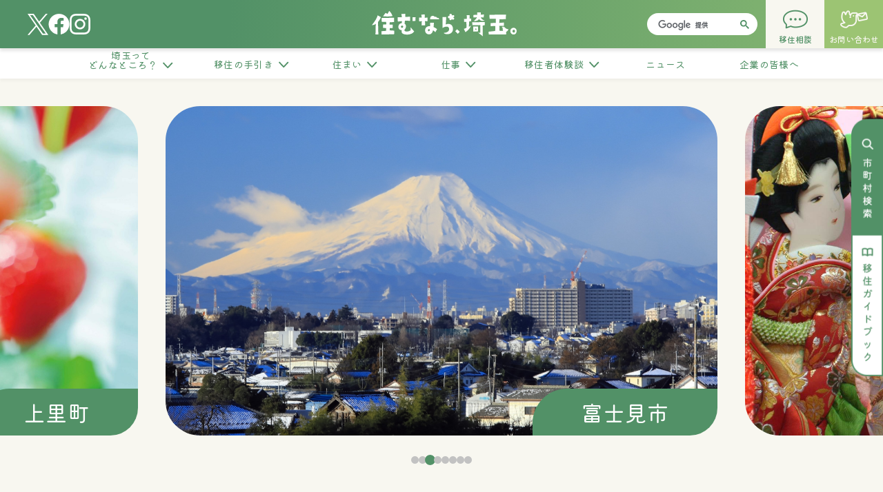

--- FILE ---
content_type: text/html; charset=UTF-8
request_url: https://sumunara-saitama.pref.saitama.lg.jp/promotion/kawagoe-1/
body_size: 115152
content:
<!DOCTYPE html>
<html class="no-js" lang="ja">

<head>
	<!-- Google Tag Manager -->
	<script>
		(function(w, d, s, l, i) {
			w[l] = w[l] || [];
			w[l].push({
				'gtm.start': new Date().getTime(),
				event: 'gtm.js'
			});
			var f = d.getElementsByTagName(s)[0],
				j = d.createElement(s),
				dl = l != 'dataLayer' ? '&l=' + l : '';
			j.async = true;
			j.src =
				'https://www.googletagmanager.com/gtm.js?id=' + i + dl;
			f.parentNode.insertBefore(j, f);
		})(window, document, 'script', 'dataLayer', 'GTM-MLG86FV');
	</script>
	<!-- End Google Tag Manager -->

	<meta charset="UTF-8">
	<meta http-equiv="X-UA-Compatible" content="IE=edge">
	<meta name="viewport" content="width=device-width, initial-scale=1.0">

	<title>  も〜っと！川越 PR動画⼤賞 最優秀賞 「川越市PR動画 &#8211; 私の大好きな街『川越』-」 | 住むなら、埼玉。移住・定住情報 – 埼玉県</title>


						<meta name="description" content="..." />
			

	<meta property="og:title" content="「住むなら埼玉！」移住・定住情報 - 埼玉県">
	<meta property="og:type" content="website">
	<meta property="og:description" content="都心に近く自然豊かな埼玉県は、近年移住先として注目を集めています。
このたび、埼玉県や市町村の移住に関する情報や多様な魅力を紹介するためのポータルサイトをオープンしました。">
	<meta property="og:url" content="https://sumunara-saitama.pref.saitama.lg.jp/">
	<meta property="og:image" content="https://sumunara-saitama.pref.saitama.lg.jp/wp-content/themes/saitama/assets/img/share/sumunara_saitama.png">
	<meta property="og:locale" content="ja_JP">
	<meta property="og:site_name" content="「住むなら埼玉！」移住・定住情報 - 埼玉県">

	<!-- Twitter Cards -->
	<meta name="twitter:card" content="summary">
	<meta name="twitter:title" content="「住むなら埼玉！」移住・定住情報 - 埼玉県">
	<meta name="twitter:description" content="都心に近く自然豊かな埼玉県は、近年移住先として注目を集めています。
このたび、埼玉県や市町村の移住に関する情報や多様な魅力を紹介するためのポータルサイトをオープンしました。">
	<meta name="twitter:image" content="https://sumunara-saitama.pref.saitama.lg.jp/wp-content/themes/saitama/assets/img/share/sumunara_saitama.png">

	<meta name="format-detection" content="telephone=no">
	<link rel="canonical" href="https://sumunara-saitama.pref.saitama.lg.jp/">
	<link rel="icon" href="https://sumunara-saitama.pref.saitama.lg.jp/wp-content/themes/saitama/favicon.ico">

	<link rel="stylesheet" href="https://sumunara-saitama.pref.saitama.lg.jp/wp-content/themes/saitama/assets/css/style.css">
	<!-- develop google custom search -->
	<script async src="https://cse.google.com/cse.js?cx=5acb59c1f6196a23b"></script>
	<meta name='robots' content='max-image-preview:large' />
<link rel='dns-prefetch' href='//ajaxzip3.github.io' />
<script type="text/javascript">
/* <![CDATA[ */
window._wpemojiSettings = {"baseUrl":"https:\/\/s.w.org\/images\/core\/emoji\/14.0.0\/72x72\/","ext":".png","svgUrl":"https:\/\/s.w.org\/images\/core\/emoji\/14.0.0\/svg\/","svgExt":".svg","source":{"concatemoji":"https:\/\/sumunara-saitama.pref.saitama.lg.jp\/wp-includes\/js\/wp-emoji-release.min.js?ver=6.4.3"}};
/*! This file is auto-generated */
!function(i,n){var o,s,e;function c(e){try{var t={supportTests:e,timestamp:(new Date).valueOf()};sessionStorage.setItem(o,JSON.stringify(t))}catch(e){}}function p(e,t,n){e.clearRect(0,0,e.canvas.width,e.canvas.height),e.fillText(t,0,0);var t=new Uint32Array(e.getImageData(0,0,e.canvas.width,e.canvas.height).data),r=(e.clearRect(0,0,e.canvas.width,e.canvas.height),e.fillText(n,0,0),new Uint32Array(e.getImageData(0,0,e.canvas.width,e.canvas.height).data));return t.every(function(e,t){return e===r[t]})}function u(e,t,n){switch(t){case"flag":return n(e,"\ud83c\udff3\ufe0f\u200d\u26a7\ufe0f","\ud83c\udff3\ufe0f\u200b\u26a7\ufe0f")?!1:!n(e,"\ud83c\uddfa\ud83c\uddf3","\ud83c\uddfa\u200b\ud83c\uddf3")&&!n(e,"\ud83c\udff4\udb40\udc67\udb40\udc62\udb40\udc65\udb40\udc6e\udb40\udc67\udb40\udc7f","\ud83c\udff4\u200b\udb40\udc67\u200b\udb40\udc62\u200b\udb40\udc65\u200b\udb40\udc6e\u200b\udb40\udc67\u200b\udb40\udc7f");case"emoji":return!n(e,"\ud83e\udef1\ud83c\udffb\u200d\ud83e\udef2\ud83c\udfff","\ud83e\udef1\ud83c\udffb\u200b\ud83e\udef2\ud83c\udfff")}return!1}function f(e,t,n){var r="undefined"!=typeof WorkerGlobalScope&&self instanceof WorkerGlobalScope?new OffscreenCanvas(300,150):i.createElement("canvas"),a=r.getContext("2d",{willReadFrequently:!0}),o=(a.textBaseline="top",a.font="600 32px Arial",{});return e.forEach(function(e){o[e]=t(a,e,n)}),o}function t(e){var t=i.createElement("script");t.src=e,t.defer=!0,i.head.appendChild(t)}"undefined"!=typeof Promise&&(o="wpEmojiSettingsSupports",s=["flag","emoji"],n.supports={everything:!0,everythingExceptFlag:!0},e=new Promise(function(e){i.addEventListener("DOMContentLoaded",e,{once:!0})}),new Promise(function(t){var n=function(){try{var e=JSON.parse(sessionStorage.getItem(o));if("object"==typeof e&&"number"==typeof e.timestamp&&(new Date).valueOf()<e.timestamp+604800&&"object"==typeof e.supportTests)return e.supportTests}catch(e){}return null}();if(!n){if("undefined"!=typeof Worker&&"undefined"!=typeof OffscreenCanvas&&"undefined"!=typeof URL&&URL.createObjectURL&&"undefined"!=typeof Blob)try{var e="postMessage("+f.toString()+"("+[JSON.stringify(s),u.toString(),p.toString()].join(",")+"));",r=new Blob([e],{type:"text/javascript"}),a=new Worker(URL.createObjectURL(r),{name:"wpTestEmojiSupports"});return void(a.onmessage=function(e){c(n=e.data),a.terminate(),t(n)})}catch(e){}c(n=f(s,u,p))}t(n)}).then(function(e){for(var t in e)n.supports[t]=e[t],n.supports.everything=n.supports.everything&&n.supports[t],"flag"!==t&&(n.supports.everythingExceptFlag=n.supports.everythingExceptFlag&&n.supports[t]);n.supports.everythingExceptFlag=n.supports.everythingExceptFlag&&!n.supports.flag,n.DOMReady=!1,n.readyCallback=function(){n.DOMReady=!0}}).then(function(){return e}).then(function(){var e;n.supports.everything||(n.readyCallback(),(e=n.source||{}).concatemoji?t(e.concatemoji):e.wpemoji&&e.twemoji&&(t(e.twemoji),t(e.wpemoji)))}))}((window,document),window._wpemojiSettings);
/* ]]> */
</script>
<style id='wp-emoji-styles-inline-css' type='text/css'>

	img.wp-smiley, img.emoji {
		display: inline !important;
		border: none !important;
		box-shadow: none !important;
		height: 1em !important;
		width: 1em !important;
		margin: 0 0.07em !important;
		vertical-align: -0.1em !important;
		background: none !important;
		padding: 0 !important;
	}
</style>
<link rel='stylesheet' id='wp-block-library-css' href='https://sumunara-saitama.pref.saitama.lg.jp/wp-includes/css/dist/block-library/style.min.css?ver=6.4.3' type='text/css' media='all' />
<style id='classic-theme-styles-inline-css' type='text/css'>
/*! This file is auto-generated */
.wp-block-button__link{color:#fff;background-color:#32373c;border-radius:9999px;box-shadow:none;text-decoration:none;padding:calc(.667em + 2px) calc(1.333em + 2px);font-size:1.125em}.wp-block-file__button{background:#32373c;color:#fff;text-decoration:none}
</style>
<style id='global-styles-inline-css' type='text/css'>
body{--wp--preset--color--black: #000000;--wp--preset--color--cyan-bluish-gray: #abb8c3;--wp--preset--color--white: #ffffff;--wp--preset--color--pale-pink: #f78da7;--wp--preset--color--vivid-red: #cf2e2e;--wp--preset--color--luminous-vivid-orange: #ff6900;--wp--preset--color--luminous-vivid-amber: #fcb900;--wp--preset--color--light-green-cyan: #7bdcb5;--wp--preset--color--vivid-green-cyan: #00d084;--wp--preset--color--pale-cyan-blue: #8ed1fc;--wp--preset--color--vivid-cyan-blue: #0693e3;--wp--preset--color--vivid-purple: #9b51e0;--wp--preset--gradient--vivid-cyan-blue-to-vivid-purple: linear-gradient(135deg,rgba(6,147,227,1) 0%,rgb(155,81,224) 100%);--wp--preset--gradient--light-green-cyan-to-vivid-green-cyan: linear-gradient(135deg,rgb(122,220,180) 0%,rgb(0,208,130) 100%);--wp--preset--gradient--luminous-vivid-amber-to-luminous-vivid-orange: linear-gradient(135deg,rgba(252,185,0,1) 0%,rgba(255,105,0,1) 100%);--wp--preset--gradient--luminous-vivid-orange-to-vivid-red: linear-gradient(135deg,rgba(255,105,0,1) 0%,rgb(207,46,46) 100%);--wp--preset--gradient--very-light-gray-to-cyan-bluish-gray: linear-gradient(135deg,rgb(238,238,238) 0%,rgb(169,184,195) 100%);--wp--preset--gradient--cool-to-warm-spectrum: linear-gradient(135deg,rgb(74,234,220) 0%,rgb(151,120,209) 20%,rgb(207,42,186) 40%,rgb(238,44,130) 60%,rgb(251,105,98) 80%,rgb(254,248,76) 100%);--wp--preset--gradient--blush-light-purple: linear-gradient(135deg,rgb(255,206,236) 0%,rgb(152,150,240) 100%);--wp--preset--gradient--blush-bordeaux: linear-gradient(135deg,rgb(254,205,165) 0%,rgb(254,45,45) 50%,rgb(107,0,62) 100%);--wp--preset--gradient--luminous-dusk: linear-gradient(135deg,rgb(255,203,112) 0%,rgb(199,81,192) 50%,rgb(65,88,208) 100%);--wp--preset--gradient--pale-ocean: linear-gradient(135deg,rgb(255,245,203) 0%,rgb(182,227,212) 50%,rgb(51,167,181) 100%);--wp--preset--gradient--electric-grass: linear-gradient(135deg,rgb(202,248,128) 0%,rgb(113,206,126) 100%);--wp--preset--gradient--midnight: linear-gradient(135deg,rgb(2,3,129) 0%,rgb(40,116,252) 100%);--wp--preset--font-size--small: 13px;--wp--preset--font-size--medium: 20px;--wp--preset--font-size--large: 36px;--wp--preset--font-size--x-large: 42px;--wp--preset--spacing--20: 0.44rem;--wp--preset--spacing--30: 0.67rem;--wp--preset--spacing--40: 1rem;--wp--preset--spacing--50: 1.5rem;--wp--preset--spacing--60: 2.25rem;--wp--preset--spacing--70: 3.38rem;--wp--preset--spacing--80: 5.06rem;--wp--preset--shadow--natural: 6px 6px 9px rgba(0, 0, 0, 0.2);--wp--preset--shadow--deep: 12px 12px 50px rgba(0, 0, 0, 0.4);--wp--preset--shadow--sharp: 6px 6px 0px rgba(0, 0, 0, 0.2);--wp--preset--shadow--outlined: 6px 6px 0px -3px rgba(255, 255, 255, 1), 6px 6px rgba(0, 0, 0, 1);--wp--preset--shadow--crisp: 6px 6px 0px rgba(0, 0, 0, 1);}:where(.is-layout-flex){gap: 0.5em;}:where(.is-layout-grid){gap: 0.5em;}body .is-layout-flow > .alignleft{float: left;margin-inline-start: 0;margin-inline-end: 2em;}body .is-layout-flow > .alignright{float: right;margin-inline-start: 2em;margin-inline-end: 0;}body .is-layout-flow > .aligncenter{margin-left: auto !important;margin-right: auto !important;}body .is-layout-constrained > .alignleft{float: left;margin-inline-start: 0;margin-inline-end: 2em;}body .is-layout-constrained > .alignright{float: right;margin-inline-start: 2em;margin-inline-end: 0;}body .is-layout-constrained > .aligncenter{margin-left: auto !important;margin-right: auto !important;}body .is-layout-constrained > :where(:not(.alignleft):not(.alignright):not(.alignfull)){max-width: var(--wp--style--global--content-size);margin-left: auto !important;margin-right: auto !important;}body .is-layout-constrained > .alignwide{max-width: var(--wp--style--global--wide-size);}body .is-layout-flex{display: flex;}body .is-layout-flex{flex-wrap: wrap;align-items: center;}body .is-layout-flex > *{margin: 0;}body .is-layout-grid{display: grid;}body .is-layout-grid > *{margin: 0;}:where(.wp-block-columns.is-layout-flex){gap: 2em;}:where(.wp-block-columns.is-layout-grid){gap: 2em;}:where(.wp-block-post-template.is-layout-flex){gap: 1.25em;}:where(.wp-block-post-template.is-layout-grid){gap: 1.25em;}.has-black-color{color: var(--wp--preset--color--black) !important;}.has-cyan-bluish-gray-color{color: var(--wp--preset--color--cyan-bluish-gray) !important;}.has-white-color{color: var(--wp--preset--color--white) !important;}.has-pale-pink-color{color: var(--wp--preset--color--pale-pink) !important;}.has-vivid-red-color{color: var(--wp--preset--color--vivid-red) !important;}.has-luminous-vivid-orange-color{color: var(--wp--preset--color--luminous-vivid-orange) !important;}.has-luminous-vivid-amber-color{color: var(--wp--preset--color--luminous-vivid-amber) !important;}.has-light-green-cyan-color{color: var(--wp--preset--color--light-green-cyan) !important;}.has-vivid-green-cyan-color{color: var(--wp--preset--color--vivid-green-cyan) !important;}.has-pale-cyan-blue-color{color: var(--wp--preset--color--pale-cyan-blue) !important;}.has-vivid-cyan-blue-color{color: var(--wp--preset--color--vivid-cyan-blue) !important;}.has-vivid-purple-color{color: var(--wp--preset--color--vivid-purple) !important;}.has-black-background-color{background-color: var(--wp--preset--color--black) !important;}.has-cyan-bluish-gray-background-color{background-color: var(--wp--preset--color--cyan-bluish-gray) !important;}.has-white-background-color{background-color: var(--wp--preset--color--white) !important;}.has-pale-pink-background-color{background-color: var(--wp--preset--color--pale-pink) !important;}.has-vivid-red-background-color{background-color: var(--wp--preset--color--vivid-red) !important;}.has-luminous-vivid-orange-background-color{background-color: var(--wp--preset--color--luminous-vivid-orange) !important;}.has-luminous-vivid-amber-background-color{background-color: var(--wp--preset--color--luminous-vivid-amber) !important;}.has-light-green-cyan-background-color{background-color: var(--wp--preset--color--light-green-cyan) !important;}.has-vivid-green-cyan-background-color{background-color: var(--wp--preset--color--vivid-green-cyan) !important;}.has-pale-cyan-blue-background-color{background-color: var(--wp--preset--color--pale-cyan-blue) !important;}.has-vivid-cyan-blue-background-color{background-color: var(--wp--preset--color--vivid-cyan-blue) !important;}.has-vivid-purple-background-color{background-color: var(--wp--preset--color--vivid-purple) !important;}.has-black-border-color{border-color: var(--wp--preset--color--black) !important;}.has-cyan-bluish-gray-border-color{border-color: var(--wp--preset--color--cyan-bluish-gray) !important;}.has-white-border-color{border-color: var(--wp--preset--color--white) !important;}.has-pale-pink-border-color{border-color: var(--wp--preset--color--pale-pink) !important;}.has-vivid-red-border-color{border-color: var(--wp--preset--color--vivid-red) !important;}.has-luminous-vivid-orange-border-color{border-color: var(--wp--preset--color--luminous-vivid-orange) !important;}.has-luminous-vivid-amber-border-color{border-color: var(--wp--preset--color--luminous-vivid-amber) !important;}.has-light-green-cyan-border-color{border-color: var(--wp--preset--color--light-green-cyan) !important;}.has-vivid-green-cyan-border-color{border-color: var(--wp--preset--color--vivid-green-cyan) !important;}.has-pale-cyan-blue-border-color{border-color: var(--wp--preset--color--pale-cyan-blue) !important;}.has-vivid-cyan-blue-border-color{border-color: var(--wp--preset--color--vivid-cyan-blue) !important;}.has-vivid-purple-border-color{border-color: var(--wp--preset--color--vivid-purple) !important;}.has-vivid-cyan-blue-to-vivid-purple-gradient-background{background: var(--wp--preset--gradient--vivid-cyan-blue-to-vivid-purple) !important;}.has-light-green-cyan-to-vivid-green-cyan-gradient-background{background: var(--wp--preset--gradient--light-green-cyan-to-vivid-green-cyan) !important;}.has-luminous-vivid-amber-to-luminous-vivid-orange-gradient-background{background: var(--wp--preset--gradient--luminous-vivid-amber-to-luminous-vivid-orange) !important;}.has-luminous-vivid-orange-to-vivid-red-gradient-background{background: var(--wp--preset--gradient--luminous-vivid-orange-to-vivid-red) !important;}.has-very-light-gray-to-cyan-bluish-gray-gradient-background{background: var(--wp--preset--gradient--very-light-gray-to-cyan-bluish-gray) !important;}.has-cool-to-warm-spectrum-gradient-background{background: var(--wp--preset--gradient--cool-to-warm-spectrum) !important;}.has-blush-light-purple-gradient-background{background: var(--wp--preset--gradient--blush-light-purple) !important;}.has-blush-bordeaux-gradient-background{background: var(--wp--preset--gradient--blush-bordeaux) !important;}.has-luminous-dusk-gradient-background{background: var(--wp--preset--gradient--luminous-dusk) !important;}.has-pale-ocean-gradient-background{background: var(--wp--preset--gradient--pale-ocean) !important;}.has-electric-grass-gradient-background{background: var(--wp--preset--gradient--electric-grass) !important;}.has-midnight-gradient-background{background: var(--wp--preset--gradient--midnight) !important;}.has-small-font-size{font-size: var(--wp--preset--font-size--small) !important;}.has-medium-font-size{font-size: var(--wp--preset--font-size--medium) !important;}.has-large-font-size{font-size: var(--wp--preset--font-size--large) !important;}.has-x-large-font-size{font-size: var(--wp--preset--font-size--x-large) !important;}
.wp-block-navigation a:where(:not(.wp-element-button)){color: inherit;}
:where(.wp-block-post-template.is-layout-flex){gap: 1.25em;}:where(.wp-block-post-template.is-layout-grid){gap: 1.25em;}
:where(.wp-block-columns.is-layout-flex){gap: 2em;}:where(.wp-block-columns.is-layout-grid){gap: 2em;}
.wp-block-pullquote{font-size: 1.5em;line-height: 1.6;}
</style>
<script type="text/javascript" src="https://sumunara-saitama.pref.saitama.lg.jp/wp-includes/js/jquery/jquery.min.js?ver=3.7.1" id="jquery-core-js"></script>
<script type="text/javascript" src="https://sumunara-saitama.pref.saitama.lg.jp/wp-includes/js/jquery/jquery-migrate.min.js?ver=3.4.1" id="jquery-migrate-js"></script>
<link rel="https://api.w.org/" href="https://sumunara-saitama.pref.saitama.lg.jp/wp-json/" /><link rel="alternate" type="application/json" href="https://sumunara-saitama.pref.saitama.lg.jp/wp-json/wp/v2/promotion/407" /><link rel="EditURI" type="application/rsd+xml" title="RSD" href="https://sumunara-saitama.pref.saitama.lg.jp/xmlrpc.php?rsd" />
<meta name="generator" content="WordPress 6.4.3" />
<link rel="canonical" href="https://sumunara-saitama.pref.saitama.lg.jp/promotion/kawagoe-1/" />
<link rel='shortlink' href='https://sumunara-saitama.pref.saitama.lg.jp/?p=407' />
<link rel="alternate" type="application/json+oembed" href="https://sumunara-saitama.pref.saitama.lg.jp/wp-json/oembed/1.0/embed?url=https%3A%2F%2Fsumunara-saitama.pref.saitama.lg.jp%2Fpromotion%2Fkawagoe-1%2F" />
<link rel="alternate" type="text/xml+oembed" href="https://sumunara-saitama.pref.saitama.lg.jp/wp-json/oembed/1.0/embed?url=https%3A%2F%2Fsumunara-saitama.pref.saitama.lg.jp%2Fpromotion%2Fkawagoe-1%2F&#038;format=xml" />
</head>

<body class="promotion-template-default single single-promotion postid-407 is-desktop">
	<!-- Google Tag Manager (noscript) -->
	<noscript><iframe src="https://www.googletagmanager.com/ns.html?id=GTM-MLG86FV" height="0" width="0" style="display:none;visibility:hidden"></iframe></noscript>
	<!-- End Google Tag Manager (noscript) -->
	<!-- <script src="https://saitama-ijyu-chat.metajob.jp/floating-button.js"></script> -->
	<div class="wrapper">
		<div class="header-wrapper" id="js-header-wrapper">
			<header class="header js-fixedWidth" id="js-header">
				<div class="header-two-column">
					<div class="header-inner inner">
						<div class="header-links">
							<ul class="list-sns">
								<li><a href="https://x.com/saitama_story" target="_blank"><img src="https://sumunara-saitama.pref.saitama.lg.jp/wp-content/themes/saitama/assets/img/share/icon_x.svg" alt="Twitter"></a></li>
								<li><a href="https://www.facebook.com/saitama.story2019" target="_blank"><img src="https://sumunara-saitama.pref.saitama.lg.jp/wp-content/themes/saitama/assets/img/share/icon_facebook.svg" alt="facebook"></a></li>
								<li><a href="https://www.instagram.com/saitama_story/" target="_blank"><img src="https://sumunara-saitama.pref.saitama.lg.jp/wp-content/themes/saitama/assets/img/share/icon_instagram.svg" alt="Instagram"></a></li>
							</ul>
						</div>
						<div class="header-icon">
							<a href="https://sumunara-saitama.pref.saitama.lg.jp/">
								<img src="https://sumunara-saitama.pref.saitama.lg.jp/wp-content/themes/saitama/assets/img/share/key_word.svg" alt="住むなら埼玉。">
							</a>
						</div>
						<div class="gcse-searchbox-only"></div>
					</div>
					<div class="header-contact-wrap">
						<a href="https://sumunara-saitama.pref.saitama.lg.jp/support_counter/" class="nav-link header-contact-inner consultation">
							<img src="https://sumunara-saitama.pref.saitama.lg.jp/wp-content/themes/saitama/assets/img/share/consultation.png" alt="">
							<p class="text">移住相談</p>
						</a>
						<a href="https://sumunara-saitama.pref.saitama.lg.jp/contact_form/" class="nav-link header-contact-inner contact">
							<img src="https://sumunara-saitama.pref.saitama.lg.jp/wp-content/themes/saitama/assets/img/share/contact.png" alt="">
							<p class="text">お問い合わせ</p>
						</a>

					</div>
				</div>
			</header>

			<div class="global-nav-header">
				<div class="global-nav-icon" id="js-nav-button"></div>
			</div>

			<nav class="global-nav js-fixedWidth">
				<div class="inner">
					<div class="header-contact-wrap">
						<!-- <div class="header-contact-inner contact">
							<img src="https://sumunara-saitama.pref.saitama.lg.jp/wp-content/themes/saitama/assets/img/share/contact.png" alt="">
							<p class="text">お問い合わせ</p>
						</div> -->
						<a href="https://sumunara-saitama.pref.saitama.lg.jp/support_counter/" class="header-contact-inner consultation">
							<img src="https://sumunara-saitama.pref.saitama.lg.jp/wp-content/themes/saitama/assets/img/share/consultation.png" alt="">
							<p class="text">移住相談</p>
						</a>
					</div>
					<ul class="nav-list">
						<li class="nav-item nav-item-saitama-shape">
							<a href="https://sumunara-saitama.pref.saitama.lg.jp/saitama/" class="nav-link">
								<span class="nav-icon icon icon-saitama-shape"></span>
								<span class="nav-link-text nav-link-text-hight">埼玉って<br class="is-visible-pc-header">どんなところ？</span>
							</a>
							<div class="nav-item-sub">
								<div class="nav-item-inner">
									<ul>
										<li><a href="https://sumunara-saitama.pref.saitama.lg.jp/saitama/saitama-appeal/">埼玉の魅力</a></li>
										<li><a href="https://sumunara-saitama.pref.saitama.lg.jp/saitama/saitama-data/">データで見る埼玉</a></li>
										<li><a href="https://sumunara-saitama.pref.saitama.lg.jp/saitama/saitama-area/">エリア紹介</a></li>
										<li><a href="https://sumunara-saitama.pref.saitama.lg.jp/saitama/immigration-63city/">埼玉県市町村検索</a></li>
										<li><a href="https://sumunara-saitama.pref.saitama.lg.jp/saitama/guidebook/">埼玉移住ガイドブック</a></li>
										<li><a href="https://sumunara-saitama.pref.saitama.lg.jp/saitama/archive-immigration-promotion/">移住&amp;シティプロモーション動画集</a></li>

									</ul>
								</div>
							</div>
						</li>
						<li class="nav-item">
							<a href="https://sumunara-saitama.pref.saitama.lg.jp/immigration/" class="nav-link">
								<span class="nav-icon icon icon-immigration"></span>
								<span class="nav-link-text nav-link-text-margin">移住の手引き</span>
							</a>
							<div class="nav-item-sub">
								<div class="nav-item-inner">
									<ul>
										<li><a href="https://sumunara-saitama.pref.saitama.lg.jp/immigration/immigration-order/">移住の進め方</a></li>
										<li><a href="https://sumunara-saitama.pref.saitama.lg.jp/immigration/immigration-parenting/">安心して子育てしたい</a></li>
										<li><a href="https://sumunara-saitama.pref.saitama.lg.jp/immigration/immigration-work/">自分らしく働きたい</a></li>
										<li><a href="https://sumunara-saitama.pref.saitama.lg.jp/immigration/immigration-nature/">自然の近くで暮らしたい</a></li>
										<li><a href="https://sumunara-saitama.pref.saitama.lg.jp/immigration/marrige_parenting/">結婚・子育て</a></li>
										<li><a href="https://sumunara-saitama.pref.saitama.lg.jp/immigration/immigration-aid/">移住支援金について</a></li>
									</ul>
								</div>
							</div>
						</li>
						<li class="nav-item">
							<a href="https://sumunara-saitama.pref.saitama.lg.jp/life/" class="nav-link">
								<span class="nav-icon icon icon-residence"></span>
								<span class="nav-link-text nav-link-text-margin">住まい</span>
							</a>
							<div class="nav-item-sub">
								<div class="nav-item-inner">
									<ul>
										<li><a href="https://sumunara-saitama.pref.saitama.lg.jp/life/life-live/">住まい</a></li>
										<li><a href="https://sumunara-saitama.pref.saitama.lg.jp/life/support-partners-top/"> 住むなら埼玉！応援パートナー</a></li>
										<li><a href="https://sumunara-saitama.pref.saitama.lg.jp/life/immigration-trial/">お試し居住について</a></li>
									</ul>
								</div>
							</div>
						</li>
						<li class="nav-item">
							<a href="https://sumunara-saitama.pref.saitama.lg.jp/work/" class="nav-link">
								<span class="nav-icon icon icon-life"></span>
								<span class="nav-link-text nav-link-text-margin">仕事</span>
							</a>
							<div class="nav-item-sub">
								<div class="nav-item-inner">
									<ul>
										<li><a href="https://sumunara-saitama.pref.saitama.lg.jp/work/life-work/">しごと</a></li>
										<li><a href="https://sumunara-saitama.pref.saitama.lg.jp/work/life-local_vitalization_cooperator/">地域おこし協力隊</a></li>
										<li><a href="https://sumunara-saitama.pref.saitama.lg.jp/work/employment-matching-top">埼玉県移住就業マッチングサイト</a></li>
									</ul>
								</div>
							</div>
						</li>
						<li class="nav-item">
							<a href="https://sumunara-saitama.pref.saitama.lg.jp/immigration-report/" class="nav-link">
								<span class="nav-icon icon icon-experiences"></span>
								<span class="nav-link-text nav-link-text-margin">移住者体験談</span>
							</a>
							<div class="nav-item-sub">
								<div class="nav-item-inner">
									<ul>
										<li><a href="https://sumunara-saitama.pref.saitama.lg.jp/immigration-report/archive-immigration-interview_movie/">移住者インタビュー動画一覧</a></li>
										<li><a href="https://sumunara-saitama.pref.saitama.lg.jp/immigration-report/archive-immigration-interview_article/">移住者インタビュー記事一覧</a></li>
										<li><a href="https://sumunara-saitama.pref.saitama.lg.jp/immigration-report/immigration_project/">埼玉移住プロジェクト</a></li>
									</ul>
								</div>
							</div>
						</li>
						<li class="nav-item">
							<a href="https://sumunara-saitama.pref.saitama.lg.jp/news/" class="nav-link">
								<span class="nav-icon icon icon-news"></span>
								<span class="nav-link-text nav-link-text-margin">ニュース</span>
							</a>
							<div class="nav-item-sub">
								<div class="nav-item-inner">
									<ul>
										<li><a href="https://sumunara-saitama.pref.saitama.lg.jp/news/table-news/">ニュース一覧</a></li>
										<li><a href="https://sumunara-saitama.pref.saitama.lg.jp/news/table-event/">イベント情報一覧</a></li>
										<li><a href="https://sumunara-saitama.pref.saitama.lg.jp/news/table-seminar/">セミナー情報一覧</a></li>
									</ul>
								</div>
							</div>
						</li>
						<li class="nav-item">
							<a href="https://sumunara-saitama.pref.saitama.lg.jp/for_company/" class="nav-link">
								<span class="nav-icon icon icon-company"></span>
								<span class="nav-link-text nav-link-text-margin">企業の皆様へ</span>
							</a>
							<div class="nav-item-sub">
								<div class="nav-item-inner">
									<ul>
										<li><a href="https://sumunara-saitama.pref.saitama.lg.jp/for_company/for_company-furusato/">企業版ふるさと納税</a></li>
										<li><a href="https://sumunara-saitama.pref.saitama.lg.jp/for_company/employment-matching-business_operator//">埼玉移住就業マッチングサイト掲載事業者募集</a></li>
									</ul>
								</div>
							</div>
						</li>
						<!-- <li class="nav-item nav-item_pc">
							<a href="https://sumunara-saitama.pref.saitama.lg.jp/contact_form/" class="nav-link">
								<span class="nav-icon icon icon-contact"></span>
								<span class="nav-link-text">お問い合わせ</span>
							</a>
							<div class="nav-item-sub">
								<div class="nav-item-inner">
									<ul>
										<li><a href="https://sumunara-saitama.pref.saitama.lg.jp/contact_form/">お問い合わせ</a></li>
									</ul>
								</div>
							</div>
						</li>
						<li class="nav-item nav-item_pc">
							<a href="https://sumunara-saitama.pref.saitama.lg.jp/support_counter/" class="nav-link">
								<span class="nav-icon icon icon-support_counter"></span>
								<span class="nav-link-text">移住相談</span>
							</a>
							<div class="nav-item-sub">
								<div class="nav-item-inner">
									<ul>
										<li><a href="https://sumunara-saitama.pref.saitama.lg.jp/support_counter/">移住相談</a></li>
									</ul>
								</div>
							</div>
						</li> -->
						<li class="nav-item nav-item_sp">
							<a href="https://sumunara-saitama.pref.saitama.lg.jp/contact_form/" class="nav-link">
								<span class="nav-icon icon icon-support_counter"></span>
								<span class="nav-link-text">お問い合わせ</span>
							</a>
							<!-- <div class="nav-item-sub">
								<div class="nav-item-inner">
									<ul>
										<li><a href="https://sumunara-saitama.pref.saitama.lg.jp/support_counter/">移住相談窓口</a></li>
										<li><a href="https://sumunara-saitama.pref.saitama.lg.jp/contact_form/">お問い合わせ入力ページ</a></li>
									</ul>
								</div>
							</div> -->
						</li>
					</ul>
				</div>
			</nav>
		</div>

		<div class="fixed-link">
			<a href="https://sumunara-saitama.pref.saitama.lg.jp/immigration/immigration-63city/" class="fixed-link-item">
				<picture>
					<source srcset="https://sumunara-saitama.pref.saitama.lg.jp/wp-content/themes/saitama/assets/img/share/fixed_link_01.png" media="(min-width: 768px)" />
					<source srcset="https://sumunara-saitama.pref.saitama.lg.jp/wp-content/themes/saitama/assets/img/share/fixed_link_01_sp.png" media="(max-width: 767px)" />
					<img src="https://sumunara-saitama.pref.saitama.lg.jp/wp-content/themes/saitama/assets/img/share/fixed_link_01.png" alt="市町村検索">
				</picture>
			</a>
			<a href="https://sumunara-saitama.pref.saitama.lg.jp/saitama/guidebook/" class="fixed-link-item">
				<picture>
					<source srcset="https://sumunara-saitama.pref.saitama.lg.jp/wp-content/themes/saitama/assets/img/share/fixed_link_02.png" media="(min-width: 768px)" />
					<source srcset="https://sumunara-saitama.pref.saitama.lg.jp/wp-content/themes/saitama/assets/img/share/fixed_link_02_sp.png" media="(max-width: 767px)" />
					<img src="https://sumunara-saitama.pref.saitama.lg.jp/wp-content/themes/saitama/assets/img/share/fixed_link_02.png" alt="移住ガイドブック">
				</picture>
			</a>
		</div>

  <main class="main l-main">
    <div class="kv-slider-wrap">
			<div class="kv-slider" id="js-kv-slider">
				<div class="kv-item"><a href="https://sumunara-saitama.pref.saitama.lg.jp/saitama/immigration-63city/chichibu/"><img src="https://sumunara-saitama.pref.saitama.lg.jp/wp-content/uploads/2023/01/immigration-63city-chichibu-02-01.jpg" alt=""></a><div class="kv-tag"><p class="kv-tag-text">秩父市</p></div></div>
				<div class="kv-item"><a href="https://sumunara-saitama.pref.saitama.lg.jp/saitama/immigration-63city/kamisato/"><img src="https://sumunara-saitama.pref.saitama.lg.jp/wp-content/uploads/2023/01/immigration-63city-kamisato-03-03-scaled.jpg" alt=""></a><div class="kv-tag"><p class="kv-tag-text">上里町</p></div></div>
				<div class="kv-item"><a href="https://sumunara-saitama.pref.saitama.lg.jp/saitama/immigration-63city/fujimi/"><img src="https://sumunara-saitama.pref.saitama.lg.jp/wp-content/uploads/2023/01/immigration-63city-fujimi-01-01.jpg" alt=""></a><div class="kv-tag"><p class="kv-tag-text">富士見市</p></div></div>
				<div class="kv-item"><a href="https://sumunara-saitama.pref.saitama.lg.jp/saitama/immigration-63city/kasukabe/"><img src="https://sumunara-saitama.pref.saitama.lg.jp/wp-content/uploads/2023/01/immigration-63city-kasukabe-03-01.jpg" alt=""></a><div class="kv-tag"><p class="kv-tag-text">春日部市</p></div></div>
				<div class="kv-item"><a href="https://sumunara-saitama.pref.saitama.lg.jp/saitama/immigration-63city/ogose/"><img src="https://sumunara-saitama.pref.saitama.lg.jp/wp-content/uploads/2023/01/immigration-63city-ogose-03-03-scaled.jpg" alt=""></a><div class="kv-tag"><p class="kv-tag-text">越生町</p></div></div>
				<div class="kv-item"><a href="https://sumunara-saitama.pref.saitama.lg.jp/saitama/immigration-63city/sakado/"><img src="https://sumunara-saitama.pref.saitama.lg.jp/wp-content/uploads/2023/01/immigration-63city-sakado-01-03.jpg" alt=""></a><div class="kv-tag"><p class="kv-tag-text">坂戸市</p></div></div>
				<div class="kv-item"><a href="https://sumunara-saitama.pref.saitama.lg.jp/saitama/immigration-63city/kumagaya/"><img src="https://sumunara-saitama.pref.saitama.lg.jp/wp-content/uploads/2023/01/immigration-63city-kumagaya-01-01.jpg" alt=""></a><div class="kv-tag"><p class="kv-tag-text">熊谷市</p></div></div>
				<div class="kv-item"><a href="https://sumunara-saitama.pref.saitama.lg.jp/saitama/immigration-63city/ogano/"><img src="https://sumunara-saitama.pref.saitama.lg.jp/wp-content/uploads/2023/01/immigration-63city-ogano-01-03.jpg" alt=""></a><div class="kv-tag"><p class="kv-tag-text">小鹿野町</p></div></div>
				<!-- <div class="kv-item">
					<a href="https://sumunara-saitama.pref.saitama.lg.jp/immigration/archive-immigration-promotion/" class="js-trigger-modal">
						<picture>
							<source srcset="https://sumunara-saitama.pref.saitama.lg.jp/wp-content/themes/saitama/assets/img/top/slide_02.jpg" media="(min-width: 768px)">
							<source srcset="https://sumunara-saitama.pref.saitama.lg.jp/wp-content/themes/saitama/assets/img/top/slide_02_sp.jpg" media="(max-width: 767px)">
							<img src="https://sumunara-saitama.pref.saitama.lg.jp/wp-content/themes/saitama/assets/img/top/slide_02.jpg" alt="">
						</picture>
					</a>
				</div> -->
			</div>
      <div class="inner">
      </div>
    </div>

    <section class="section-base section-top-lead">
      <div class="inner">
        <div class="top-lead-wrap">
          <img src="https://sumunara-saitama.pref.saitama.lg.jp/wp-content/themes/saitama/assets/img/top/illust_01.svg" alt="" class="top-lead-image">
          <div class="top-lead">
            <h1 class="top-lead-heading">埼玉で始める<br>あなたらしい暮らし</h1>
            <p class="top-lead-text">埼玉県内を見渡してみると、<br>埼玉には何もないんじゃなくて、<br>海以外はなんでもある、<br class="is-visible-sp">そんな場所にも思えます。</p>
            <p class="top-lead-text">都会すぎず田舎すぎない立地だからこそ、<br>絶妙なバランスでいいとこ取りできて、<br class="is-visible-sp">暮らしを楽しめる。<br>それが埼玉で暮らす<br class="is-visible-sp">本当の魅力なのかもしれません。</p>
            <p class="top-lead-text">埼玉であなたらしい暮らしを<br class="is-visible-sp">始めてみませんか？</p>
          </div>
        </div>
      </div>
    </section>

    <section class="section-base section-top-news bg-gradient">
      <div class="inner">
        <div class="section-heading-wrap">
          <h2 class="section-heading icon-illust icon-illust-02">
            <span class="section-heading-body">最新のニュース
              <svg width="37" height="36" viewBox="0 0 37 36" fill="none" xmlns="http://www.w3.org/2000/svg">
                <path d="M16.0423 6.95928C15.8053 6.72303 15.4716 6.61423 15.1441 6.66086C14.8136 6.70748 14.5267 6.90954 14.3676 7.20174L3.55266 27.0373L0.502763 30.0775C0.0911201 30.4878 0.0911201 31.1561 0.502763 31.5665L4.6379 35.6884C4.84372 35.8936 5.11503 35.9961 5.38634 35.9961C5.65765 35.9961 5.92584 35.8936 6.13478 35.6884L9.18779 32.6482L29.009 21.7901C29.299 21.6316 29.4986 21.3425 29.5454 21.0161C29.5922 20.6897 29.4799 20.3571 29.246 20.1239L16.0423 6.95928ZM8.03395 30.8733C7.94663 30.9199 7.86555 30.9821 7.79694 31.0505L5.38634 33.4534L2.74497 30.8204L5.15557 28.4175C5.2273 28.346 5.28967 28.2652 5.33644 28.1751L15.5464 9.44611L26.7543 20.6182L8.03395 30.8733Z" fill="#529167"/>
                <path d="M27.5187 9.69861C27.79 9.69861 28.0582 9.59602 28.2672 9.39084L31.5669 6.10171C31.9785 5.69134 31.9785 5.02295 31.5669 4.61258C31.1552 4.20222 30.4846 4.20222 30.073 4.61258L26.7733 7.90171C26.3616 8.31208 26.3616 8.98047 26.7733 9.39084C26.9791 9.59602 27.2505 9.69861 27.5218 9.69861H27.5187Z" fill="#529167"/>
                <path d="M36.0951 11.0595C35.8487 10.5341 35.2219 10.304 34.6917 10.5496L30.4626 12.5144C29.9324 12.76 29.7047 13.388 29.9511 13.9134C30.1289 14.2958 30.5125 14.5227 30.9086 14.5227C31.0583 14.5227 31.2111 14.4916 31.3546 14.4232L35.5836 12.4585C36.1138 12.2129 36.3415 11.5849 36.0951 11.0595Z" fill="#529167"/>
                <path d="M22.2325 6.22334C22.376 6.29173 22.5288 6.32282 22.6785 6.32282C23.0777 6.32282 23.4582 6.09899 23.636 5.71349L25.6071 1.49794C25.8534 0.969438 25.6258 0.344566 25.0956 0.0989689C24.5654 -0.146628 23.9385 0.080316 23.6921 0.608815L21.7211 4.82437C21.4747 5.35287 21.7023 5.97774 22.2325 6.22334Z" fill="#529167"/>
              </svg>
            </span>
          </h2>
        </div>
				<ul class="list-news">
											<li>
							<a href="#modal-news-9642" class="list-news-body modaal inline">
								<p class="list-news-date">2026/01/26</p>
								<p class="list-news-description">はんのう里山焚火フェス2026 in喜多川キャンピングベース（2/7-8）</p>
							</a>
							<div id="modal-news-9642" class="modaal-popup-block">
								<div class="modaal-body">
									<p class="list-card-date modaal-date">2026/01/26</p>
									<h1>はんのう里山焚火フェス2026 in喜多川キャンピングベース（2/7-8）</h1>
									<div class="modaal-description-wrap">
										
<p>～森の中で過ごし西川材の間伐材で焚火を行いジビエ料理を食す～<br>森の現状を体感し、ムササビ・ヤマネなど希少動物の観察や駆除された鹿の解体を通して、生物多様性を一緒に考えるエコツアーです。<br><br>詳細はこちら→　<a href="https://sumunara-saitama.pref.saitama.lg.jp/event/%e3%81%af%e3%82%93%e3%81%ae%e3%81%86%e9%87%8c%e5%b1%b1%e7%84%9a%e7%81%ab%e3%83%95%e3%82%a7%e3%82%b92026-in%e5%96%9c%e5%a4%9a%e5%b7%9d%e3%82%ad%e3%83%a3%e3%83%b3%e3%83%94%e3%83%b3%e3%82%b0%e3%83%99/">はんのう里山焚火フェス2026 in喜多川キャンピングベース（2/7-8） | 住むなら、埼玉。移住・定住情報 – 埼玉県</a></p>



<figure class="wp-block-image size-large"><img fetchpriority="high" decoding="async" width="1024" height="614" src="https://sumunara-saitama.pref.saitama.lg.jp/wp-content/uploads/2026/01/20260207_hanno_fire-1024x614.webp" alt="" class="wp-image-9639" srcset="https://sumunara-saitama.pref.saitama.lg.jp/wp-content/uploads/2026/01/20260207_hanno_fire-1024x614.webp 1024w, https://sumunara-saitama.pref.saitama.lg.jp/wp-content/uploads/2026/01/20260207_hanno_fire-300x180.webp 300w, https://sumunara-saitama.pref.saitama.lg.jp/wp-content/uploads/2026/01/20260207_hanno_fire-768x461.webp 768w, https://sumunara-saitama.pref.saitama.lg.jp/wp-content/uploads/2026/01/20260207_hanno_fire-1536x922.webp 1536w, https://sumunara-saitama.pref.saitama.lg.jp/wp-content/uploads/2026/01/20260207_hanno_fire.webp 2000w" sizes="(max-width: 1024px) 100vw, 1024px" /></figure>
									</div>
								</div>
							</div>
						</li>
											<li>
							<a href="#modal-news-9608" class="list-news-body modaal inline">
								<p class="list-news-date">2026/01/15</p>
								<p class="list-news-description">寄居町「地域おこし協力隊」隊員を募集します！（2/6まで）</p>
							</a>
							<div id="modal-news-9608" class="modaal-popup-block">
								<div class="modaal-body">
									<p class="list-card-date modaal-date">2026/01/15</p>
									<h1>寄居町「地域おこし協力隊」隊員を募集します！（2/6まで）</h1>
									<div class="modaal-description-wrap">
										
<p>寄居町で活動する地域おこし協力隊を募集しています。<br>地域に関わりながら、新しいことに挑戦したい方のご応募お待ちしております。<br><br>募集概要<br>（1）移住等支援活動：1名<br>　　　（移住希望者や創業希望者への支援）<br>（2）魅力向上・集客促進活動：1名<br>　　　（町で暮らす方、訪れる方が楽しめるイベントの企画・実施）<br><br>詳しくは寄居町HP（下記URL）をご参照ください。<br>＜参照URL＞<a href="https://www.town.yorii.saitama.jp/soshiki/02/chiikiokoshi-kyouryokutai.html">https://www.town.yorii.saitama.jp/soshiki/02/chiikiokoshi-kyouryokutai.html</a></p>



<figure class="wp-block-image size-large"><img decoding="async" width="709" height="1024" src="https://sumunara-saitama.pref.saitama.lg.jp/wp-content/uploads/2026/01/2026yoriikyoryokutai-709x1024.jpg" alt="" class="wp-image-9606" srcset="https://sumunara-saitama.pref.saitama.lg.jp/wp-content/uploads/2026/01/2026yoriikyoryokutai-709x1024.jpg 709w, https://sumunara-saitama.pref.saitama.lg.jp/wp-content/uploads/2026/01/2026yoriikyoryokutai-208x300.jpg 208w, https://sumunara-saitama.pref.saitama.lg.jp/wp-content/uploads/2026/01/2026yoriikyoryokutai-768x1109.jpg 768w, https://sumunara-saitama.pref.saitama.lg.jp/wp-content/uploads/2026/01/2026yoriikyoryokutai-1064x1536.jpg 1064w, https://sumunara-saitama.pref.saitama.lg.jp/wp-content/uploads/2026/01/2026yoriikyoryokutai-1418x2048.jpg 1418w, https://sumunara-saitama.pref.saitama.lg.jp/wp-content/uploads/2026/01/2026yoriikyoryokutai-scaled.jpg 1773w" sizes="(max-width: 709px) 100vw, 709px" /></figure>
									</div>
								</div>
							</div>
						</li>
											<li>
							<a href="#modal-news-9621" class="list-news-body modaal inline">
								<p class="list-news-date">2026/01/15</p>
								<p class="list-news-description">八高線沿線界隈 創業セミナー（2/7）</p>
							</a>
							<div id="modal-news-9621" class="modaal-popup-block">
								<div class="modaal-body">
									<p class="list-card-date modaal-date">2026/01/15</p>
									<h1>八高線沿線界隈 創業セミナー（2/7）</h1>
									<div class="modaal-description-wrap">
										
<div class="wp-block-file"><a id="wp-block-file--media-e94a22f6-20fb-4a6e-9110-1da5eefb43c4" href="https://sumunara-saitama.pref.saitama.lg.jp/wp-content/uploads/2026/01/20260207_hachikoline.pdf">セミナーチラシ</a><a href="https://sumunara-saitama.pref.saitama.lg.jp/wp-content/uploads/2026/01/20260207_hachikoline.pdf" class="wp-block-file__button wp-element-button" download aria-describedby="wp-block-file--media-e94a22f6-20fb-4a6e-9110-1da5eefb43c4">ダウンロード</a></div>



<p>八高線沿線の商工会（ときがわ町商工会、越生町商工会、小川町商工会、鳩山町商工会、東秩父村商工会）と（公財）埼玉県産業振興公社の主催によるセミナーを開催します。<br>創業事例や移住支援の紹介のほか、個別相談会や交流会も実施します。<br>自然に近い環境が魅力の八高線沿線へ移住創業してみませんか？<br><br>詳細はこちら→　<a href="https://sumunara-saitama.pref.saitama.lg.jp/seminar/%e5%85%ab%e9%ab%98%e7%b7%9a%e6%b2%bf%e7%b7%9a%e7%95%8c%e9%9a%88-%e5%89%b5%e6%a5%ad%e3%82%bb%e3%83%9f%e3%83%8a%e3%83%bc%ef%bc%882-7%ef%bc%89/">八高線沿線界隈 創業セミナー（2/7） | 住むなら、埼玉。移住・定住情報 – 埼玉県</a></p>



<figure class="wp-block-image size-full"><img decoding="async" width="920" height="450" src="https://sumunara-saitama.pref.saitama.lg.jp/wp-content/uploads/2026/01/20260207_hachikoline_thumbnail.jpeg" alt="" class="wp-image-9613" srcset="https://sumunara-saitama.pref.saitama.lg.jp/wp-content/uploads/2026/01/20260207_hachikoline_thumbnail.jpeg 920w, https://sumunara-saitama.pref.saitama.lg.jp/wp-content/uploads/2026/01/20260207_hachikoline_thumbnail-300x147.jpeg 300w, https://sumunara-saitama.pref.saitama.lg.jp/wp-content/uploads/2026/01/20260207_hachikoline_thumbnail-768x376.jpeg 768w" sizes="(max-width: 920px) 100vw, 920px" /></figure>
									</div>
								</div>
							</div>
						</li>
											<li>
							<a href="#modal-news-9566" class="list-news-body modaal inline">
								<p class="list-news-date">2026/01/05</p>
								<p class="list-news-description">埼玉県移住PR動画の追加制作動画を公開しました！</p>
							</a>
							<div id="modal-news-9566" class="modaal-popup-block">
								<div class="modaal-body">
									<p class="list-card-date modaal-date">2026/01/05</p>
									<h1>埼玉県移住PR動画の追加制作動画を公開しました！</h1>
									<div class="modaal-description-wrap">
										
<p>「こどもが笑う、ぼくらが変わる。」<br>埼玉県に引っ越してきて分かった自然の豊かさ、働きやすさ、子育てのしやすさ。<br>埼玉県で過ごす日々に子どもの笑顔が溢れ、僕らまで笑顔が増えるように。<br><br>「埼玉に来てよかった」と感じさせてくれる埼玉県への移住をテーマとしたプロモーション動画を公開しています。<br><br>今回は、先に公開しているプロモーション動画の追加制作版です。<br>動画はこちらからご覧ください→<a href="https://sumunara-saitama.pref.saitama.lg.jp/immigration/archive-immigration-promotion/">シティプロモーション動画アーカイブ | 住むなら、埼玉。移住・定住情報 – 埼玉県</a><br></p>



<figure class="wp-block-image size-large"><img decoding="async" width="1024" height="683" src="https://sumunara-saitama.pref.saitama.lg.jp/wp-content/uploads/2025/12/72b63bea89c10d6374b652a29daa5939-1024x683.jpg" alt="" class="wp-image-9569" srcset="https://sumunara-saitama.pref.saitama.lg.jp/wp-content/uploads/2025/12/72b63bea89c10d6374b652a29daa5939-1024x683.jpg 1024w, https://sumunara-saitama.pref.saitama.lg.jp/wp-content/uploads/2025/12/72b63bea89c10d6374b652a29daa5939-300x200.jpg 300w, https://sumunara-saitama.pref.saitama.lg.jp/wp-content/uploads/2025/12/72b63bea89c10d6374b652a29daa5939-768x512.jpg 768w, https://sumunara-saitama.pref.saitama.lg.jp/wp-content/uploads/2025/12/72b63bea89c10d6374b652a29daa5939-1536x1024.jpg 1536w, https://sumunara-saitama.pref.saitama.lg.jp/wp-content/uploads/2025/12/72b63bea89c10d6374b652a29daa5939.jpg 1620w" sizes="(max-width: 1024px) 100vw, 1024px" /></figure>
									</div>
								</div>
							</div>
						</li>
											<li>
							<a href="#modal-news-9539" class="list-news-body modaal inline">
								<p class="list-news-date">2025/12/23</p>
								<p class="list-news-description">【受付中】くきの暮らし移住相談＆見学ツアー</p>
							</a>
							<div id="modal-news-9539" class="modaal-popup-block">
								<div class="modaal-body">
									<p class="list-card-date modaal-date">2025/12/23</p>
									<h1>【受付中】くきの暮らし移住相談＆見学ツアー</h1>
									<div class="modaal-description-wrap">
										
<p>久喜市では移住を検討されている方を対象に、オンライン移住相談や、実際の生活に<br>近い目線で見て巡る“くきの暮らし見学ツアー”を実施しています。</p>



<p>「移住するかどうかは、相談したり、実際に見てから決めたい！」</p>



<p>そんな方は、是非お気軽にお申込みください！</p>



<p>＜参照ＵＲＬ＞<br>【くきの暮らし移住相談窓口】<br><a href="https://www.city.kuki.lg.jp/miryoku/iju/1011850.html" target="_blank" rel="noreferrer noopener">https://www.city.kuki.lg.jp/miryoku/iju/1011850.html</a></p>



<p>【くきの暮らし見学ツアー】<br><a href="https://www.city.kuki.lg.jp/miryoku/iju/1011815.html" target="_blank" rel="noreferrer noopener">https://www.city.kuki.lg.jp/miryoku/iju/1011815.html</a></p>



<p>＜担当＞<br>久喜市　市長公室シティセールス課　マーケティング係<br>TEL 0480-22-1111</p>



<figure class="wp-block-image size-large"><img decoding="async" width="1024" height="768" src="https://sumunara-saitama.pref.saitama.lg.jp/wp-content/uploads/2025/12/72320b68597d47649c8a50286ad04001-1024x768.jpg" alt="" class="wp-image-9540" srcset="https://sumunara-saitama.pref.saitama.lg.jp/wp-content/uploads/2025/12/72320b68597d47649c8a50286ad04001-1024x768.jpg 1024w, https://sumunara-saitama.pref.saitama.lg.jp/wp-content/uploads/2025/12/72320b68597d47649c8a50286ad04001-300x225.jpg 300w, https://sumunara-saitama.pref.saitama.lg.jp/wp-content/uploads/2025/12/72320b68597d47649c8a50286ad04001-768x576.jpg 768w, https://sumunara-saitama.pref.saitama.lg.jp/wp-content/uploads/2025/12/72320b68597d47649c8a50286ad04001.jpg 1080w" sizes="(max-width: 1024px) 100vw, 1024px" /></figure>
									</div>
								</div>
							</div>
						</li>
									</ul>
        <div class="button-wrap">
          <a href="https://sumunara-saitama.pref.saitama.lg.jp/news" class="button button-secondary">すべてのニュースを見る
            <svg width="30" height="30" viewBox="0 0 30 30" fill="none" xmlns="http://www.w3.org/2000/svg" class="button-arrow">
              <circle cx="15" cy="15" r="14" stroke="#529167" stroke-width="2"/>
              <path d="M9.19336 15.0009L20.3224 15.0009" stroke="#529167" stroke-width="2" stroke-linecap="round"/>
              <path d="M15.177 10.1619L20.8051 15.0006L15.177 19.8393" stroke="#529167" stroke-width="2" stroke-linecap="round" stroke-linejoin="round"/>
            </svg>
          </a>
        </div>
      </div>
    </section>

    <section class="section-base section-top-charm">
      <div class="inner">
        <div class="section-heading-wrap">
          <h2 class="section-heading icon-illust icon-illust-03"><span class="section-heading-body">埼玉の魅力</span></h2>
          <p class="section-lead">多彩な魅力を持つ埼玉県。<br>その中でも移住を検討している皆さんに<br>ぜひ知っていただきたい魅力をご紹介します。</p>
        </div>
        <ul class="list-card list-card-two list-card-center">
          <li>
						<a href="https://sumunara-saitama.pref.saitama.lg.jp/saitama/saitama-appeal/#anchor-nature">
							<img src="https://sumunara-saitama.pref.saitama.lg.jp/wp-content/themes/saitama/assets/img/top/image_01.png" alt="" class="list-card-thumbnail">
							<p class="list-card-heading list-card-item--link">都心が近く自然が豊か</p>
							<p class="list-card-description list-card-item--link">埼玉県の魅力の1つとして挙げられるのが充実した交通網。また、豊かな自然に恵まれていることも埼玉県の大きな魅力です。<br>現在のライフスタイルを大きく変えることなく、日々を少しずつ潤すことのできる、そんな場所があなたを待っています。</p>
						</a>
          </li>
          <li>
						<a href="https://sumunara-saitama.pref.saitama.lg.jp/saitama/saitama-appeal/#anchor-disaster">
							<img src="https://sumunara-saitama.pref.saitama.lg.jp/wp-content/themes/saitama/assets/img/saitama/disaster_map.png" alt="" class="list-card-thumbnail">
							<p class="list-card-heading list-card-item--link">災害が少ない</p>
							<p class="list-card-description list-card-item--link">日本で暮らすうえで考慮しないといけない災害リスク。<br>埼玉県は、地震や台風などの自然災害が比較的少ない地域として知られています。さらに、近年の災害の激甚化・頻発化を踏まえ、流域治水の推進や 防災に取り組みやすい社会づくりを進めています。</p>
						</a>
          </li>
          <li>
						<a href="https://sumunara-saitama.pref.saitama.lg.jp/saitama/saitama-appeal/#anchor-emigration">
							<img src="https://sumunara-saitama.pref.saitama.lg.jp/wp-content/themes/saitama/assets/img/top/image_02.png" alt="" class="list-card-thumbnail">
							<p class="list-card-heading list-card-item--link">移住者にやさしい</p>
							<p class="list-card-description list-card-item--link">移住を検討するにあたって心配事として挙げられることが多いのは移住先での新しい人間関係。<br>県や市町村の移住相談員が移住に関する相談対応や情報提供を行っています。</p>
						</a>
          </li>
        </ul>
				<div class="button-wrap">
					<a href="https://sumunara-saitama.pref.saitama.lg.jp/saitama/saitama-appeal" class="button button-primary icon-link-arrow"><span class="button-body">詳しく見る</span></a>
				</div>
      </div>
    </section>

    <section class="section-base section-top-search">
      <div class="inner">
        <div class="section-heading-wrap">
          <h2 class="section-heading"><span class="section-heading-body">埼玉県市町村検索</span></h2>
          <p class="section-lead">移住者への支援金の有無、周辺環境などの条件を選ぶだけで、<br class="is-visible-pc">あなたの希望にあった市町村を見つけることができます。</p>
        </div>
        <div class="form-comparative-search-wrap">
	<form action="https://sumunara-saitama.pref.saitama.lg.jp/immigration/immigration-63city" class="form-comparative-search" method="get">
		<div class="form-comparative-search-category form-comparative-search-category-area">
			<p class="form-comparative-search-heading">地域</p>
			<div class="form-comparative-search-label-wrap">
				<div class="form-comparative-search-label-item">
					<input name="area_name[]"		type="checkbox" value="さいたま市" id="area_name01" class="checkbox"><label class="form-comparative-search-label" for="area_name01">さいたま地域（さいたま市）</label>
				</div>
				<div class="form-comparative-search-label-item">
					<input name="area_name[]"		type="checkbox" value="南部地域" id="area_name02" class="checkbox"><label class="form-comparative-search-label" for="area_name02">南部地域</label>
				</div>
				<div class="form-comparative-search-label-item">
					<input name="area_name[]"		type="checkbox" value="南西部地域" id="area_name03" class="checkbox"><label class="form-comparative-search-label" for="area_name03">南西部地域</label>
				</div>
				<div class="form-comparative-search-label-item">
					<input name="area_name[]"		type="checkbox" value="東部地域" id="area_name04" class="checkbox"><label class="form-comparative-search-label" for="area_name04">東部地域</label>
				</div>
				<div class="form-comparative-search-label-item">
					<input name="area_name[]"		type="checkbox" value="県央地域" id="area_name05" class="checkbox"><label class="form-comparative-search-label" for="area_name05">県央地域</label>
				</div>
				<div class="form-comparative-search-label-item">
					<input name="area_name[]"		type="checkbox" value="川越比企地域" id="area_name06" class="checkbox"><label class="form-comparative-search-label" for="area_name06">川越比企地域</label>
				</div>
				<div class="form-comparative-search-label-item">
					<input name="area_name[]"		type="checkbox" value="西部地域" id="area_name07" class="checkbox"><label class="form-comparative-search-label" for="area_name07">西部地域</label>
				</div>
				<div class="form-comparative-search-label-item">
					<input name="area_name[]"		type="checkbox" value="利根地域" id="area_name08" class="checkbox"><label class="form-comparative-search-label" for="area_name08">利根地域</label>
				</div>
				<div class="form-comparative-search-label-item">
					<input name="area_name[]"		type="checkbox" value="北部地域" id="area_name09" class="checkbox"><label class="form-comparative-search-label" for="area_name09">北部地域</label>
				</div>
				<div class="form-comparative-search-label-item">
					<input name="area_name[]"		type="checkbox" value="秩父地域" id="area_name10" class="checkbox"><label class="form-comparative-search-label" for="area_name10">秩父地域</label>
				</div>
			</div>
		</div>
		<div class="form-comparative-search-category form-comparative-search-category-support">
			<p class="form-comparative-search-heading">支援制度</p>
			<div class="form-comparative-search-label-wrap">
				<div class="form-comparative-search-label-item"><input name="support[]" type="checkbox" value="housing" id="support01"><label class="form-comparative-search-label" for="support01">住まい</label></div>
				<div class="form-comparative-search-label-item"><input name="support[]" type="checkbox" value="childCare" id="support02"><label class="form-comparative-search-label" for="support02">子育て</label></div>
				<div class="form-comparative-search-label-item"><input name="support[]" type="checkbox" value="work" id="support03"><label class="form-comparative-search-label" for="support03">仕事</label></div>
				<div class="form-comparative-search-label-item"><input name="support[]" type="checkbox" value="others" id="support04"><label class="form-comparative-search-label" for="support04">その他</label></div>
			</div>
		</div>
		<div class="form-comparative-search-category form-comparative-search-category-environment">
			<p class="form-comparative-search-heading">周辺環境</p>
			<div class="form-comparative-search-label-wrap">
				<div class="form-comparative-search-label-item"><input name="environment[]" type="checkbox" value="theme-park" id="environment01"><label class="form-comparative-search-label" for="environment01">テーマパーク・動物園等</label></div>
				<div class="form-comparative-search-label-item"><input name="environment[]" type="checkbox" value="athletic-park" id="environment02"><label class="form-comparative-search-label" for="environment02">都市公園</label></div>
				<div class="form-comparative-search-label-item"><input name="environment[]" type="checkbox" value="museum" id="environment03"><label class="form-comparative-search-label" for="environment03">博物館・美術館</label></div>
				<div class="form-comparative-search-label-item"><input name="environment[]" type="checkbox" value="childcare-support" id="environment04"><label class="form-comparative-search-label" for="environment04">地域子育て支援拠点</label></div>
				<div class="form-comparative-search-label-item"><input name="environment[]" type="checkbox" value="children-center" id="environment05"><label class="form-comparative-search-label" for="environment05">児童館・児童センター</label></div>
				<div class="form-comparative-search-label-item"><input name="environment[]" type="checkbox" value="spa" id="environment06"><label class="form-comparative-search-label" for="environment06">温泉</label></div>
				<div class="form-comparative-search-label-item"><input name="environment[]" type="checkbox" value="commercial-facility" id="environment07"><label class="form-comparative-search-label" for="environment07">大型商業施設等</label></div>
				<div class="form-comparative-search-label-item"><input name="environment[]" type="checkbox" value="roadside-station" id="environment08"><label class="form-comparative-search-label" for="environment08">道の駅</label></div>
				<div class="form-comparative-search-label-item"><input name="environment[]" type="checkbox" value="other" id="environment09"><label class="form-comparative-search-label" for="environment09">その他</label></div>
			</div>
		</div>
		<div class="form-comparative-search-category form-comparative-search-category-access">
			<p class="form-comparative-search-heading">都内へのアクセス(電車)</p>
			<div class="form-comparative-search-label-wrap">
				<div class="form-comparative-search-label-item"><input name="access[]" type="checkbox" value="30" id="access01"><label class="form-comparative-search-label" for="access01">30分以内</label></div>
				<div class="form-comparative-search-label-item"><input name="access[]" type="checkbox" value="45" id="access02"><label class="form-comparative-search-label" for="access02">45分以内</label></div>
				<div class="form-comparative-search-label-item"><input name="access[]" type="checkbox" value="60" id="access03"><label class="form-comparative-search-label" for="access03">60分以内</label></div>
				<div class="form-comparative-search-label-item"><input name="access[]" type="checkbox" value="75" id="access04"><label class="form-comparative-search-label" for="access04">75分以内</label></div>
				<div class="form-comparative-search-label-item"><input name="access[]" type="checkbox" value="90" id="access05"><label class="form-comparative-search-label" for="access05">90分以内</label></div>
			</div>
		</div>
		<div class="form-comparative-search-category form-comparative-search-category-experience">
			<p class="form-comparative-search-heading">移住体験</p>
			<div class="form-comparative-search-label-wrap">
				<div class="form-comparative-search-label-item"><input name="experience[]" type="checkbox" value="trial" id="experience01"><label class="form-comparative-search-label" for="experience01">移住お試し住宅</label></div>
				<div class="form-comparative-search-label-item"><input name="experience[]" type="checkbox" value="agriculture" id="experience02"><label class="form-comparative-search-label" for="experience02">農業体験</label></div>
				<div class="form-comparative-search-label-item"><input name="experience[]" type="checkbox" value="tours" id="experience03"><label class="form-comparative-search-label" for="experience03">移住体験ツアー</label></div>
				<div class="form-comparative-search-label-item"><input name="experience[]" type="checkbox" value="others" id="experience04"><label class="form-comparative-search-label" for="experience04">その他</label></div>
			</div>
		</div>
		<div class="form-comparative-search-category form-comparative-search-category-activity">
			<p class="form-comparative-search-heading">アクティビティ</p>
			<div class="form-comparative-search-label-wrap">
				<div class="form-comparative-search-label-item"><input name="activity[]" type="checkbox" value="fishing" id="activity01"><label class="form-comparative-search-label" for="activity01">水遊び・釣り</label></div>
				<div class="form-comparative-search-label-item"><input name="activity[]" type="checkbox" value="camp" id="activity02"><label class="form-comparative-search-label" for="activity02">キャンプ</label></div>
				<div class="form-comparative-search-label-item"><input name="activity[]" type="checkbox" value="hiking" id="activity03"><label class="form-comparative-search-label" for="activity03">ハイキング</label></div>
				<div class="form-comparative-search-label-item"><input name="activity[]" type="checkbox" value="festival" id="activity04"><label class="form-comparative-search-label" for="activity04">祭り・花火大会</label></div>
			</div>
		</div>
		<!-- フリーワード検索 -->
		<div class="form-comparative-search-category form-comparative-search-category-free">
			<!-- <p class="form-comparative-search-heading">フリーワード</p> -->
			<div class="free-search-wrapper">
				<input
					type="text"
					name="q"
					class="input-text"
					placeholder="フリーワードを入力"
					value=""
				/>
				<svg class="search-icon" xmlns="http://www.w3.org/2000/svg" width="17" height="16" viewBox="0 0 17 16" fill="none">
					<path d="M16.7224 14.4544L12.3203 10.3661C13.2103 9.25106 13.702 7.90218 13.702 6.47916C13.702 4.74816 12.9901 3.12266 11.6958 1.89926C10.3985 0.673012 8.67889 0 6.84763 0C5.01637 0 3.29673 0.673012 2.00247 1.89641C-0.667491 4.42306 -0.667491 8.52957 2.00247 11.0562C3.29673 12.2796 5.01637 12.9526 6.84763 12.9526C8.35307 12.9526 9.78007 12.4906 10.9597 11.6465L15.3618 15.7348C15.5489 15.9116 15.7963 16 16.0406 16C16.285 16 16.5324 15.9116 16.7194 15.7348C17.0935 15.3812 17.0935 14.8051 16.7194 14.4515L16.7224 14.4544ZM3.36008 9.77293C1.43831 7.95637 1.43831 4.99911 3.36008 3.18255C4.29231 2.30136 5.52924 1.81656 6.84763 1.81656C8.16602 1.81656 9.40295 2.30136 10.3352 3.18255C11.2674 4.06374 11.7803 5.23295 11.7803 6.47916C11.7803 7.72538 11.2674 8.89459 10.3352 9.77578C9.40295 10.657 8.16602 11.1418 6.84763 11.1418C5.52924 11.1418 4.29231 10.657 3.36008 9.77578V9.77293Z" fill="#529167"/>
				</svg>
			</div>
		</div>
		<div class="button-wrap">
			<p class="form-comparative-search-submit button button-primary">
				<input type="submit" value="検索結果一覧へ（63）">
				<svg width="30" height="30" viewBox="0 0 30 30" fill="none" xmlns="http://www.w3.org/2000/svg" class="button-arrow">
					<circle cx="15" cy="15" r="14" stroke="#529167" stroke-width="2"/>
					<path d="M9.19336 15.0009L20.3224 15.0009" stroke="#529167" stroke-width="2" stroke-linecap="round"/>
					<path d="M15.177 10.1619L20.8051 15.0006L15.177 19.8393" stroke="#529167" stroke-width="2" stroke-linecap="round" stroke-linejoin="round"/>
				</svg>
			</p>
		</div>
	</form>
</div>

<script>
	jQuery(function ($) {
		const $form = $('form.form-comparative-search');
		const $q    = $form.find('input[name="q"]');
		let qTimer  = null;

		const ajaxUrl = "/api-custom"; // ★ 追加：ajaxUrl 定義

		function getSearchResultNumber() {
			// ★ セレクタをこのフォーム内に限定
			const areaVal = $form.find('input[name="area_name[]"]:checked').map(function(){ return $(this).val(); }).get();
			const supportVal = $form.find('input[name="support[]"]:checked').map(function(){ return $(this).val(); }).get();
			const environmentVal = $form.find('input[name="environment[]"]:checked').map(function(){ return $(this).val(); }).get();
			const accessVal = $form.find('input[name="access[]"]:checked').map(function(){ return $(this).val(); }).get();
			const experienceVal = $form.find('input[name="experience[]"]:checked').map(function(){ return $(this).val(); }).get();
			const activityVal = $form.find('input[name="activity[]"]:checked').map(function(){ return $(this).val(); }).get();
			const qVal = ($q.val() || '').trim();

			$.ajax({
				type: 'get',
				url: ajaxUrl,
				data: {
					action: 'get_post_count_ajax',
					nonce: 'acb25472de',
					area_name: areaVal,
					support: supportVal,
					environment: environmentVal,
					access: accessVal,
					experience: experienceVal,
					activity: activityVal,
					q: qVal
				}
			}).done(function(response) {
				$form.find('input[type="submit"]').val('検索結果一覧へ（' + response + '）');
			});
		}

		// このフォーム内のチェックボックスだけ監視
		$form.on('change', 'input[type="checkbox"]', getSearchResultNumber);

		// フリーワードは入力ごとに（300msデバウンス）
		$q.on('input', function () {
			clearTimeout(qTimer);
			qTimer = setTimeout(getSearchResultNumber, 300);
		});

		// 初期同期
		getSearchResultNumber();
	});
</script>
      </div>
    </section>

    <section class="section-base section-top-route">
      <div class="inner">
        <div class="section-heading-wrap">
          <h2 class="section-heading"><span class="section-heading-body">鉄道路線アクセスマップ</span></h2>
          <p class="section-lead">都内主要駅から埼玉県内各地への<br>アクセス時間が一目でわかる便利なマップです。</p>
        </div>
        <div class="route-map-wrap">
          <div class="route-map">
            <ul class="list-route-tokyo" id="js-route-tokyo">
              <li class="list-route-tokyo-item is-select">池袋</li>
              <li class="list-route-tokyo-item">新宿</li>
              <li class="list-route-tokyo-item">東京</li>
              <li class="list-route-tokyo-item">秋葉原</li>
              <li class="list-route-tokyo-item">北千住</li>
            </ul>
						<div class="route-map-body-wrap">
							<div class="route-map-body route-map-body--1060" id="js-route-tokyo-contents">
								<!-- 池袋駅選択時 -->
								<div class="route-map-tab route-map-tab-ikebukuro">
									<a href="https://sumunara-saitama.pref.saitama.lg.jp/immigration/immigration-63city/wako/" class="route-map-tab-item route-map-tab-item-01-01 js-tooltip">
										<p class="number tobutojo-line">12</p>
										<p class="route-map-tooltip js-tooltip-body">
											<span class="route-map-tooltip-station">和光市駅</span>
											<span class="route-map-tooltip-line">東武東上線</span>
											<span class="route-map-tooltip-text">和光市を見る</span>
										</p>
									</a>
									<a href="https://sumunara-saitama.pref.saitama.lg.jp/immigration/immigration-63city/asaka/" class="route-map-tab-item route-map-tab-item-01-02 js-tooltip">
										<p class="number tobutojo-line">18</p>
										<p class="route-map-tooltip js-tooltip-body">
											<span class="route-map-tooltip-station">朝霞台駅</span>
											<span class="route-map-tooltip-line">東武東上線</span>
											<span class="route-map-tooltip-text">朝霞市を見る</span>
										</p>
									</a>
									<a href="https://sumunara-saitama.pref.saitama.lg.jp/immigration/immigration-63city/shiki/" class="route-map-tab-item route-map-tab-item-01-03 js-tooltip">
										<p class="number tobutojo-line">20</p>
										<p class="route-map-tooltip js-tooltip-body">
											<span class="route-map-tooltip-station">志木駅</span>
											<span class="route-map-tooltip-line">東武東上線</span>
											<span class="route-map-tooltip-text">志木市を見る</span>
										</p>
									</a>
									<a href="https://sumunara-saitama.pref.saitama.lg.jp/immigration/immigration-63city/toda/" class="route-map-tab-item route-map-tab-item-01-04 js-tooltip">
										<p class="number saikyo-line">13</p>
										<p class="route-map-tooltip js-tooltip-body">
											<span class="route-map-tooltip-station">戸田公園駅</span>
											<span class="route-map-tooltip-line">JR埼京線</span>
											<span class="route-map-tooltip-text">戸田市を見る</span>
										</p>
									</a>
									<a href="https://sumunara-saitama.pref.saitama.lg.jp/immigration/immigration-63city/tokorozawa/" class="route-map-tab-item route-map-tab-item-01-05 js-tooltip">
										<p class="number sebuikebukuro-line">21</p>
										<p class="route-map-tooltip js-tooltip-body">
											<span class="route-map-tooltip-station">所沢駅</span>
											<span class="route-map-tooltip-line">西武池袋線</span>
											<span class="route-map-tooltip-text">所沢市を見る</span>
										</p>
									</a>
									<a href="https://sumunara-saitama.pref.saitama.lg.jp/immigration/immigration-63city/saitama/" class="route-map-tab-item route-map-tab-item-01-06 js-tooltip">
										<p class="number uenotokyo-line">24</p>
										<p class="route-map-tooltip js-tooltip-body">
											<span class="route-map-tooltip-station">大宮駅</span>
											<span class="route-map-tooltip-line">JR湘南新宿ライン（宇都宮線・高崎線）</span>
											<span class="route-map-tooltip-text">さいたま市を見る</span>
										</p>
									</a>
									<a href="https://sumunara-saitama.pref.saitama.lg.jp/immigration/immigration-63city/fujimi/" class="route-map-tab-item route-map-tab-item-01-07 js-tooltip">
										<p class="number tobutojo-line">28</p>
										<p class="route-map-tooltip js-tooltip-body">
											<span class="route-map-tooltip-station">鶴瀬駅</span>
											<span class="route-map-tooltip-line">東武東上線</span>
											<span class="route-map-tooltip-text">富士見市を見る</span>
										</p>
									</a>
									<a href="https://sumunara-saitama.pref.saitama.lg.jp/immigration/immigration-63city/fujimino/" class="route-map-tab-item route-map-tab-item-01-08 js-tooltip">
										<p class="number tobutojo-line">29</p>
										<p class="route-map-tooltip js-tooltip-body">
											<span class="route-map-tooltip-station">上福岡駅</span>
											<span class="route-map-tooltip-line">東武東上線</span>
											<span class="route-map-tooltip-text">ふじみ野市を見る</span>
										</p>
									</a>
									<a href="https://sumunara-saitama.pref.saitama.lg.jp/immigration/immigration-63city/kawagoe/" class="route-map-tab-item route-map-tab-item-01-09 js-tooltip">
										<p class="number tobutojo-line">32</p>
										<p class="route-map-tooltip js-tooltip-body">
											<span class="route-map-tooltip-station">川越駅</span>
											<span class="route-map-tooltip-line">東武東上線</span>
											<span class="route-map-tooltip-annotation">（特急25分）</span>
											<span class="route-map-tooltip-text">川越市を見る</span>
										</p>
									</a>
									<a href="https://sumunara-saitama.pref.saitama.lg.jp/immigration/immigration-63city/ageo/" class="route-map-tab-item route-map-tab-item-01-10 js-tooltip">
										<p class="number uenotokyo-line">33</p>
										<p class="route-map-tooltip js-tooltip-body">
											<span class="route-map-tooltip-station">上尾駅</span>
											<span class="route-map-tooltip-line">JR湘南新宿ライン・高崎線</span>
											<span class="route-map-tooltip-text">上尾市を見る</span>
										</p>
									</a>
									<a href="https://sumunara-saitama.pref.saitama.lg.jp/immigration/immigration-63city/sayama/" class="route-map-tab-item route-map-tab-item-01-11 js-tooltip">
										<p class="number sebuikebukuro-line">37</p>
										<p class="route-map-tooltip js-tooltip-body">
											<span class="route-map-tooltip-station">稲荷山公園駅</span>
											<span class="route-map-tooltip-line">西武池袋線</span>
											<span class="route-map-tooltip-text">狭山市を見る</span>
										</p>
									</a>
									<a href="https://sumunara-saitama.pref.saitama.lg.jp/immigration/immigration-63city/iruma/" class="route-map-tab-item route-map-tab-item-01-12 js-tooltip">
										<p class="number sebuikebukuro-line">39</p>
										<p class="route-map-tooltip js-tooltip-body">
											<span class="route-map-tooltip-station">入間市駅</span>
											<span class="route-map-tooltip-line">西武池袋線</span>
											<span class="route-map-tooltip-text">入間市を見る</span>
										</p>
									</a>
									<a href="https://sumunara-saitama.pref.saitama.lg.jp/immigration/immigration-63city/okegawa/" class="route-map-tab-item route-map-tab-item-01-13 js-tooltip">
										<p class="number uenotokyo-line">38</p>
										<p class="route-map-tooltip js-tooltip-body">
											<span class="route-map-tooltip-station">桶川駅</span>
											<span class="route-map-tooltip-line">JR湘南新宿ライン・高崎線</span>
											<span class="route-map-tooltip-text">桶川市を見る</span>
										</p>
									</a>
									<a href="https://sumunara-saitama.pref.saitama.lg.jp/immigration/immigration-63city/tsurugashima/" class="route-map-tab-item route-map-tab-item-01-14 js-tooltip">
										<p class="number tobutojo-line">43</p>
										<p class="route-map-tooltip js-tooltip-body">
											<span class="route-map-tooltip-station">若葉駅</span>
											<span class="route-map-tooltip-line">東武東上線</span>
											<span class="route-map-tooltip-text">鶴ヶ島市を見る</span>
										</p>
									</a>
									<a href="https://sumunara-saitama.pref.saitama.lg.jp/immigration/immigration-63city/kitamoto/" class="route-map-tab-item route-map-tab-item-01-15 js-tooltip">
										<p class="number uenotokyo-line">42</p>
										<p class="route-map-tooltip js-tooltip-body">
											<span class="route-map-tooltip-station">北本駅</span>
											<span class="route-map-tooltip-line">JR湘南新宿ライン・高崎線</span>
											<span class="route-map-tooltip-text">北本市を見る</span>
										</p>
									</a>
									<a href="https://sumunara-saitama.pref.saitama.lg.jp/immigration/immigration-63city/sakado/" class="route-map-tab-item route-map-tab-item-01-16 js-tooltip">
										<p class="number tobutojo-line">45</p>
										<p class="route-map-tooltip js-tooltip-body">
											<span class="route-map-tooltip-station">坂戸駅</span>
											<span class="route-map-tooltip-line">東武東上線</span>
											<span class="route-map-tooltip-annotation">（特急35分）</span>
											<span class="route-map-tooltip-text">坂戸市を見る</span>
										</p>
									</a>
									<a href="https://sumunara-saitama.pref.saitama.lg.jp/immigration/immigration-63city/hanno/" class="route-map-tab-item route-map-tab-item-01-17 js-tooltip">
										<p class="number sebuikebukuro-line">48</p>
										<p class="route-map-tooltip js-tooltip-body">
											<span class="route-map-tooltip-station">飯能駅</span>
											<span class="route-map-tooltip-line">西武池袋線</span>
											<span class="route-map-tooltip-annotation">（特急38分）</span>
											<span class="route-map-tooltip-text">飯能市を見る</span>
										</p>
									</a>
									<a href="https://sumunara-saitama.pref.saitama.lg.jp/immigration/immigration-63city/kounosu/" class="route-map-tab-item route-map-tab-item-01-18 js-tooltip">
										<p class="number uenotokyo-line">46</p>
										<p class="route-map-tooltip js-tooltip-body">
											<span class="route-map-tooltip-station">鴻巣駅</span>
											<span class="route-map-tooltip-line">JR湘南新宿ライン・高崎線</span>
											<span class="route-map-tooltip-text">鴻巣市を見る</span>
										</p>
									</a>
									<a href="https://sumunara-saitama.pref.saitama.lg.jp/immigration/immigration-63city/higashimatsuyama/" class="route-map-tab-item route-map-tab-item-01-19 js-tooltip">
										<p class="number tobutojo-line">55</p>
										<p class="route-map-tooltip js-tooltip-body">
											<span class="route-map-tooltip-station">東松山駅</span>
											<span class="route-map-tooltip-line">東武東上線</span>
											<span class="route-map-tooltip-annotation">（特急43分）</span>
											<span class="route-map-tooltip-text">東松山市を見る</span>
										</p>
									</a>
									<a href="https://sumunara-saitama.pref.saitama.lg.jp/immigration/immigration-63city/moroyama/" class="route-map-tab-item route-map-tab-item-01-20 js-tooltip">
										<p class="number tobutojo-line">63</p>
										<p class="route-map-tooltip js-tooltip-body">
											<span class="route-map-tooltip-station">東毛呂駅</span>
											<span class="route-map-tooltip-line">東武東上線・越生線</span>
											<span class="route-map-tooltip-annotation">（坂戸経由）</span>
											<span class="route-map-tooltip-text">毛呂山町を見る</span>
										</p>
									</a>
									<a href="https://sumunara-saitama.pref.saitama.lg.jp/immigration/immigration-63city/namegawa/" class="route-map-tab-item route-map-tab-item-01-21 js-tooltip">
										<p class="number tobutojo-line">58</p>
										<p class="route-map-tooltip js-tooltip-body">
											<span class="route-map-tooltip-station">森林公園駅</span>
											<span class="route-map-tooltip-line">東武東上線</span>
											<span class="route-map-tooltip-annotation">（特急47分）</span>
											<span class="route-map-tooltip-text">滑川町を見る</span>
										</p>
									</a>
									<a href="https://sumunara-saitama.pref.saitama.lg.jp/immigration/immigration-63city/gyoda/" class="route-map-tab-item route-map-tab-item-01-22 js-tooltip">
										<p class="number uenotokyo-line">57</p>
										<p class="route-map-tooltip js-tooltip-body">
											<span class="route-map-tooltip-station">行田駅</span>
											<span class="route-map-tooltip-line">JR湘南新宿ライン・高崎線</span>
											<span class="route-map-tooltip-text">行田市を見る</span>
										</p>
									</a>
									<a href="https://sumunara-saitama.pref.saitama.lg.jp/immigration/immigration-63city/hidaka/" class="route-map-tab-item route-map-tab-item-01-23 js-tooltip">
										<p class="number sebuikebukuro-line">61</p>
										<p class="route-map-tooltip js-tooltip-body">
											<span class="route-map-tooltip-station">高麗駅</span>
											<span class="route-map-tooltip-line">西武池袋線・秩父線</span>
											<span class="route-map-tooltip-annotation">（飯能経由）</span>
											<span class="route-map-tooltip-text">日高市を見る</span>
										</p>
									</a>
									<a href="https://sumunara-saitama.pref.saitama.lg.jp/immigration/immigration-63city/ina/" class="route-map-tab-item route-map-tab-item-01-24 js-tooltip">
										<p class="number saitama-shintoshi-kotu-ina-line">55</p>
										<p class="route-map-tooltip js-tooltip-body">
											<span class="route-map-tooltip-station">内宿駅</span>
											<span class="route-map-tooltip-line">JR湘南新宿ライン・埼玉新都市交通伊奈線 </span>
											<span class="route-map-tooltip-annotation"> （大宮経由）</span>
											<span class="route-map-tooltip-text">伊奈町を見る</span>
										</p>
									</a>
									<a href="https://sumunara-saitama.pref.saitama.lg.jp/immigration/immigration-63city/kumagaya/" class="route-map-tab-item route-map-tab-item-01-25 js-tooltip">
										<p class="number uenotokyo-line">62</p>
										<p class="route-map-tooltip js-tooltip-body">
											<span class="route-map-tooltip-station">熊谷駅</span>
											<span class="route-map-tooltip-line">JR湘南新宿ライン・高崎線</span>
											<span class="route-map-tooltip-text">熊谷市を見る</span>
										</p>
									</a>
									<a href="https://sumunara-saitama.pref.saitama.lg.jp/immigration/immigration-63city/ranzan/" class="route-map-tab-item route-map-tab-item-01-26 js-tooltip">
										<p class="number tobutojo-line">64</p>
										<p class="route-map-tooltip js-tooltip-body">
											<span class="route-map-tooltip-station">武蔵嵐山駅</span>
											<span class="route-map-tooltip-line">東武東上線</span>
											<span class="route-map-tooltip-annotation">（特急52分）</span>
											<span class="route-map-tooltip-text">嵐山町を見る</span>
										</p>
									</a>
									<a href="https://sumunara-saitama.pref.saitama.lg.jp/immigration/immigration-63city/ogose/" class="route-map-tab-item route-map-tab-item-01-27 js-tooltip">
										<p class="number tobutojo-line">67</p>
										<p class="route-map-tooltip js-tooltip-body">
											<span class="route-map-tooltip-station">越生駅</span>
											<span class="route-map-tooltip-line">東武東上線・越生線</span>
											<span class="route-map-tooltip-annotation">（坂戸経由）</span>
											<span class="route-map-tooltip-text">越生町を見る</span>
										</p>
									</a>
									<a href="https://sumunara-saitama.pref.saitama.lg.jp/immigration/immigration-63city/ogawa/" class="route-map-tab-item route-map-tab-item-01-28 js-tooltip">
										<p class="number tobutojo-line">71</p>
										<p class="route-map-tooltip js-tooltip-body">
											<span class="route-map-tooltip-station">小川町駅</span>
											<span class="route-map-tooltip-line">東武東上線</span>
											<span class="route-map-tooltip-annotation">（特急59分）</span>
											<span class="route-map-tooltip-text">小川町を見る</span>
										</p>
									</a>
									<a href="https://sumunara-saitama.pref.saitama.lg.jp/immigration/immigration-63city/fukaya/" class="route-map-tab-item route-map-tab-item-01-29 js-tooltip">
										<p class="number uenotokyo-line">77</p>
										<p class="route-map-tooltip js-tooltip-body">
											<span class="route-map-tooltip-station">深谷駅</span>
											<span class="route-map-tooltip-line">JR湘南新宿ライン・高崎線</span>
											<span class="route-map-tooltip-text">深谷市を見る</span>
										</p>
									</a>
									<a href="https://sumunara-saitama.pref.saitama.lg.jp/immigration/immigration-63city/tokigawa/" class="route-map-tab-item route-map-tab-item-01-30 js-tooltip">
										<p class="number hachiko-line">81</p>
										<p class="route-map-tooltip js-tooltip-body">
											<span class="route-map-tooltip-station">明覚駅</span>
											<span class="route-map-tooltip-line">東武東上線・越生線・JR八高線</span>
											<span class="route-map-tooltip-annotation">（坂戸・越生経由）</span>
											<span class="route-map-tooltip-text">ときがわ町を見る</span>
										</p>
									</a>
									<a href="https://sumunara-saitama.pref.saitama.lg.jp/immigration/immigration-63city/honjo/" class="route-map-tab-item route-map-tab-item-01-31 js-tooltip">
										<p class="number uenotokyo-line">86</p>
										<p class="route-map-tooltip js-tooltip-body">
											<span class="route-map-tooltip-station">本庄駅</span>
											<span class="route-map-tooltip-line">JR湘南新宿ライン・高崎線</span>
											<span class="route-map-tooltip-text">本庄市を見る</span>
										</p>
									</a>
									<a href="https://sumunara-saitama.pref.saitama.lg.jp/immigration/immigration-63city/yorii/" class="route-map-tab-item route-map-tab-item-01-32 js-tooltip">
										<p class="number tobutojo-line">91</p>
										<p class="route-map-tooltip js-tooltip-body">
											<span class="route-map-tooltip-station">寄居駅</span>
											<span class="route-map-tooltip-line">東武東上線</span>
											<span class="route-map-tooltip-annotation">（小川町経由）（特急79分）</span>
											<span class="route-map-tooltip-text">寄居町を見る</span>
										</p>
									</a>
									<a href="https://sumunara-saitama.pref.saitama.lg.jp/immigration/immigration-63city/kamisato/" class="route-map-tab-item route-map-tab-item-01-33 js-tooltip">
										<p class="number uenotokyo-line">90</p>
										<p class="route-map-tooltip js-tooltip-body">
											<span class="route-map-tooltip-station">神保原駅</span>
											<span class="route-map-tooltip-line">JR湘南新宿ライン・高崎線</span>
											<span class="route-map-tooltip-text">上里町を見る</span>
										</p>
									</a>
									<a href="https://sumunara-saitama.pref.saitama.lg.jp/immigration/immigration-63city/yokose/" class="route-map-tab-item route-map-tab-item-01-34 js-tooltip">
										<p class="number sebuikebukuro-line">96</p>
										<p class="route-map-tooltip js-tooltip-body">
											<span class="route-map-tooltip-station">横瀬駅</span>
											<span class="route-map-tooltip-line">西武池袋線・秩父線</span>
											<span class="route-map-tooltip-annotation">（飯能経由）（特急72分）</span>
											<span class="route-map-tooltip-text">横瀬町を見る</span>
										</p>
									</a>
									<a href="https://sumunara-saitama.pref.saitama.lg.jp/immigration/immigration-63city/chichibu/" class="route-map-tab-item route-map-tab-item-01-35 js-tooltip">
										<p class="number sebuikebukuro-line">101</p>
										<p class="route-map-tooltip js-tooltip-body">
											<span class="route-map-tooltip-station">西武秩父駅</span>
											<span class="route-map-tooltip-line">西武池袋線・秩父線</span>
											<span class="route-map-tooltip-annotation">（飯能経由）（特急77分）</span>
											<span class="route-map-tooltip-text">秩父市を見る</span>
										</p>
									</a>
									<a href="https://sumunara-saitama.pref.saitama.lg.jp/immigration/immigration-63city/misatomachi/" class="route-map-tab-item route-map-tab-item-01-36 js-tooltip">
										<p class="number hachiko-line">109</p>
										<p class="route-map-tooltip js-tooltip-body">
											<span class="route-map-tooltip-station">松久駅</span>
											<span class="route-map-tooltip-line">東武東上線・JR八高線</span>
											<span class="route-map-tooltip-annotation">（小川町経由）</span>
											<span class="route-map-tooltip-text">美里町を見る</span>
										</p>
									</a>
									<a href="https://sumunara-saitama.pref.saitama.lg.jp/immigration/immigration-63city/kamikawa/" class="route-map-tab-item route-map-tab-item-01-37 js-tooltip">
										<p class="number hachiko-line">119</p>
										<p class="route-map-tooltip js-tooltip-body">
											<span class="route-map-tooltip-station">丹荘駅</span>
											<span class="route-map-tooltip-line">東武東上線・JR八高線</span>
											<span class="route-map-tooltip-annotation">（小川町経由）</span>
											<span class="route-map-tooltip-text">神川町を見る</span>
										</p>
									</a>
									<a href="https://sumunara-saitama.pref.saitama.lg.jp/immigration/immigration-63city/nagatoro/" class="route-map-tab-item route-map-tab-item-01-38 js-tooltip">
										<p class="number chichibutetudo">109</p>
										<p class="route-map-tooltip js-tooltip-body">
											<span class="route-map-tooltip-station">野上駅</span>
											<span class="route-map-tooltip-line">東武東上線・秩父鉄道</span>
											<span class="route-map-tooltip-annotation">（小川町・寄居経由）</span>
											<span class="route-map-tooltip-text">長瀞町を見る</span>
										</p>
									</a>
									<a href="https://sumunara-saitama.pref.saitama.lg.jp/immigration/immigration-63city/minano/" class="route-map-tab-item route-map-tab-item-01-39 js-tooltip">
										<p class="number chichibutetudo">120</p>
										<p class="route-map-tooltip js-tooltip-body">
											<span class="route-map-tooltip-station">皆野駅</span>
											<span class="route-map-tooltip-line">東武東上線・秩父鉄道</span>
											<span class="route-map-tooltip-annotation">（小川町・寄居経由）</span>
											<span class="route-map-tooltip-text">皆野町を見る</span>
										</p>
									</a>
									<a href="https://sumunara-saitama.pref.saitama.lg.jp/immigration/immigration-63city/hasuda/" class="route-map-tab-item route-map-tab-item-01-40 js-tooltip">
										<p class="number uenotokyo-line">35</p>
										<p class="route-map-tooltip js-tooltip-body">
											<span class="route-map-tooltip-station">蓮田駅</span>
											<span class="route-map-tooltip-line">JR湘南新宿ライン・宇都宮線</span>
											<span class="route-map-tooltip-text">蓮田市を見る</span>
										</p>
									</a>
									<a href="https://sumunara-saitama.pref.saitama.lg.jp/immigration/immigration-63city/shiraoka/" class="route-map-tab-item route-map-tab-item-01-41 js-tooltip">
										<p class="number uenotokyo-line">39</p>
										<p class="route-map-tooltip js-tooltip-body">
											<span class="route-map-tooltip-station">白岡駅</span>
											<span class="route-map-tooltip-line">JR湘南新宿ライン・宇都宮線</span>
											<span class="route-map-tooltip-text">白岡市を見る</span>
										</p>
									</a>
									<a href="https://sumunara-saitama.pref.saitama.lg.jp/immigration/immigration-63city/kuki/" class="route-map-tab-item route-map-tab-item-01-42 js-tooltip">
										<p class="number uenotokyo-line">45</p>
										<p class="route-map-tooltip js-tooltip-body">
											<span class="route-map-tooltip-station">久喜駅</span>
											<span class="route-map-tooltip-line">JR湘南新宿ライン・宇都宮線</span>
											<span class="route-map-tooltip-text">久喜市を見る</span>
										</p>
									</a>
									<a href="https://sumunara-saitama.pref.saitama.lg.jp/immigration/immigration-63city/kawaguchi/" class="route-map-tab-item route-map-tab-item-01-43 js-tooltip">
										<p class="number uenotokyo-line">14</p>
										<p class="route-map-tooltip js-tooltip-body">
											<span class="route-map-tooltip-station">川口駅</span>
											<span class="route-map-tooltip-line">JR埼京線・京浜東北線</span>
											<span class="route-map-tooltip-annotation">（赤羽経由）</span>
											<span class="route-map-tooltip-text">川口市を見る</span>
										</p>
									</a>
									<a href="https://sumunara-saitama.pref.saitama.lg.jp/immigration/immigration-63city/warabi/" class="route-map-tab-item route-map-tab-item-01-44 js-tooltip">
										<p class="number uenotokyo-line">19</p>
										<p class="route-map-tooltip js-tooltip-body">
											<span class="route-map-tooltip-station">蕨駅</span>
											<span class="route-map-tooltip-line">JR埼京線・京浜東北線</span>
											<span class="route-map-tooltip-annotation">（赤羽経由）</span>
											<span class="route-map-tooltip-text">蕨市を見る</span>
										</p>
									</a>
									<a href="https://sumunara-saitama.pref.saitama.lg.jp/immigration/immigration-63city/saitama/" class="route-map-tab-item route-map-tab-item-01-45 js-tooltip">
										<p class="number uenotokyo-line">18</p>
										<p class="route-map-tooltip js-tooltip-body">
											<span class="route-map-tooltip-station">浦和駅</span>
											<span class="route-map-tooltip-line">JR湘南新宿ライン</span>
											<span class="route-map-tooltip-annotation">（宇都宮線・高崎線）</span>
											<span class="route-map-tooltip-text">さいたま市を見る</span>
										</p>
									</a>
									<a href="https://sumunara-saitama.pref.saitama.lg.jp/immigration/immigration-63city/niza/" class="route-map-tab-item route-map-tab-item-01-46 js-tooltip">
										<p class="number musashino-line">29</p>
										<p class="route-map-tooltip js-tooltip-body">
											<span class="route-map-tooltip-station">新座駅</span>
											<span class="route-map-tooltip-line">東武東上線・JR武蔵野線</span>
											<span class="route-map-tooltip-annotation">（朝霞台経由）</span>
											<span class="route-map-tooltip-text">新座市を見る</span>
										</p>
									</a>
									<a href="https://sumunara-saitama.pref.saitama.lg.jp/immigration/immigration-63city/kazo/" class="route-map-tab-item route-map-tab-item-01-47 js-tooltip">
										<p class="number tobuskytree-line">63</p>
										<p class="route-map-tooltip js-tooltip-body">
											<span class="route-map-tooltip-station">加須駅</span>
											<span class="route-map-tooltip-line">JR湘南新宿ライン・宇都宮線・東武伊勢崎線</span>
											<span class="route-map-tooltip-annotation">（久喜経由）</span>
											<span class="route-map-tooltip-text">加須市を見る</span>
										</p>
									</a>
									<a href="https://sumunara-saitama.pref.saitama.lg.jp/immigration/immigration-63city/hanyu/" class="route-map-tab-item route-map-tab-item-01-48 js-tooltip">
										<p class="number tobuskytree-line">71</p>
										<p class="route-map-tooltip js-tooltip-body">
											<span class="route-map-tooltip-station">羽生駅</span>
											<span class="route-map-tooltip-line">JR湘南新宿ライン・宇都宮線・東武伊勢崎線</span>
											<span class="route-map-tooltip-annotation">（久喜経由）</span>
											<span class="route-map-tooltip-text">羽生市を見る</span>
										</p>
									</a>
								</div>

								<!-- 新宿駅選択時 -->
								<div class="route-map-tab route-map-tab-ikebukuro">
									<a href="https://sumunara-saitama.pref.saitama.lg.jp/immigration/immigration-63city/toda/" class="route-map-tab-item route-map-tab-item-02-01 js-tooltip">
										<p class="number saikyo-line">19</p>
										<p class="route-map-tooltip js-tooltip-body">
											<span class="route-map-tooltip-station">戸田公園駅</span>
											<span class="route-map-tooltip-line">JR埼京線</span>
											<span class="route-map-tooltip-text">戸田市を見る</span>
										</p>
									</a>
									<a href="https://sumunara-saitama.pref.saitama.lg.jp/immigration/immigration-63city/saitama/" class="route-map-tab-item route-map-tab-item-02-02 js-tooltip">
										<p class="number uenotokyo-line">29</p>
										<p class="route-map-tooltip js-tooltip-body">
											<span class="route-map-tooltip-station">大宮駅</span>
											<span class="route-map-tooltip-line">JR湘南新宿ライン</span>
											<span class="route-map-tooltip-annotation">（宇都宮線・高崎線）</span>
											<span class="route-map-tooltip-text">さいたま市を見る</span>
										</p>
									</a>
									<a href="https://sumunara-saitama.pref.saitama.lg.jp/immigration/immigration-63city/tokorozawa/" class="route-map-tab-item route-map-tab-item-02-03 js-tooltip">
										<p class="number sebushinjuku-line">40</p>
										<p class="route-map-tooltip js-tooltip-body">
											<span class="route-map-tooltip-station">所沢駅</span>
											<span class="route-map-tooltip-line">西武新宿線</span>
											<span class="route-map-tooltip-annotation">（特急28分）</span>
											<span class="route-map-tooltip-text">所沢市を見る</span>
										</p>
									</a>
									<a href="https://sumunara-saitama.pref.saitama.lg.jp/immigration/immigration-63city/ageo/" class="route-map-tab-item route-map-tab-item-02-04 js-tooltip">
										<p class="number uenotokyo-line">38</p>
										<p class="route-map-tooltip js-tooltip-body">
											<span class="route-map-tooltip-station">上尾駅</span>
											<span class="route-map-tooltip-line">JR湘南新宿ライン・高崎線</span>
											<span class="route-map-tooltip-text">上尾市を見る</span>
										</p>
									</a>
									<a href="https://sumunara-saitama.pref.saitama.lg.jp/immigration/immigration-63city/hasuda/" class="route-map-tab-item route-map-tab-item-02-05 js-tooltip">
										<p class="number uenotokyo-line">41</p>
										<p class="route-map-tooltip js-tooltip-body">
											<span class="route-map-tooltip-station">蓮田駅</span>
											<span class="route-map-tooltip-line">JR湘南新宿ライン・宇都宮線</span>
											<span class="route-map-tooltip-text">蓮田市を見る</span>
										</p>
									</a>
									<a href="https://sumunara-saitama.pref.saitama.lg.jp/immigration/immigration-63city/okegawa/" class="route-map-tab-item route-map-tab-item-02-06 js-tooltip">
										<p class="number uenotokyo-line">43</p>
										<p class="route-map-tooltip js-tooltip-body">
											<span class="route-map-tooltip-station">桶川駅</span>
											<span class="route-map-tooltip-line">JR湘南新宿ライン・高崎線</span>
											<span class="route-map-tooltip-text">桶川市を見る</span>
										</p>
									</a>
									<a href="https://sumunara-saitama.pref.saitama.lg.jp/immigration/immigration-63city/shiraoka/" class="route-map-tab-item route-map-tab-item-02-07 js-tooltip">
										<p class="number uenotokyo-line">45</p>
										<p class="route-map-tooltip js-tooltip-body">
											<span class="route-map-tooltip-station">白岡駅</span>
											<span class="route-map-tooltip-line">JR湘南新宿ライン・宇都宮線</span>
											<span class="route-map-tooltip-text">白岡市を見る</span>
										</p>
									</a>
									<a href="https://sumunara-saitama.pref.saitama.lg.jp/immigration/immigration-63city/sayama/" class="route-map-tab-item route-map-tab-item-02-08 js-tooltip">
										<p class="number sebushinjuku-line">51</p>
										<p class="route-map-tooltip js-tooltip-body">
											<span class="route-map-tooltip-station">狭山市駅</span>
											<span class="route-map-tooltip-line">西武新宿線</span>
											<span class="route-map-tooltip-annotation">（特急36分）</span>
											<span class="route-map-tooltip-text">狭山市を見る</span>
										</p>
									</a>
									<a href="https://sumunara-saitama.pref.saitama.lg.jp/immigration/immigration-63city/kitamoto/" class="route-map-tab-item route-map-tab-item-02-09 js-tooltip">
										<p class="number uenotokyo-line">47</p>
										<p class="route-map-tooltip js-tooltip-body">
											<span class="route-map-tooltip-station">北本駅</span>
											<span class="route-map-tooltip-line">JR湘南新宿ライン・高崎線</span>
											<span class="route-map-tooltip-text">北本市を見る</span>
										</p>
									</a>
									<a href="https://sumunara-saitama.pref.saitama.lg.jp/immigration/immigration-63city/kuki/" class="route-map-tab-item route-map-tab-item-02-10 js-tooltip">
										<p class="number uenotokyo-line">51</p>
										<p class="route-map-tooltip js-tooltip-body">
											<span class="route-map-tooltip-station">久喜駅</span>
											<span class="route-map-tooltip-line">JR湘南新宿ライン・宇都宮線</span>
											<span class="route-map-tooltip-text">久喜市を見る</span>
										</p>
									</a>
									<a href="https://sumunara-saitama.pref.saitama.lg.jp/immigration/immigration-63city/kounosu/" class="route-map-tab-item route-map-tab-item-02-11 js-tooltip">
										<p class="number uenotokyo-line">51</p>
										<p class="route-map-tooltip js-tooltip-body">
											<span class="route-map-tooltip-station">鴻巣駅</span>
											<span class="route-map-tooltip-line">JR湘南新宿ライン・高崎線</span>
											<span class="route-map-tooltip-text">鴻巣市を見る</span>
										</p>
									</a>
									<a href="https://sumunara-saitama.pref.saitama.lg.jp/immigration/immigration-63city/kawagoe/" class="route-map-tab-item route-map-tab-item-02-12 js-tooltip">
										<p class="number sebushinjuku-line">61</p>
										<p class="route-map-tooltip js-tooltip-body">
											<span class="route-map-tooltip-station">本川越駅</span>
											<span class="route-map-tooltip-line">西武新宿線</span>
											<span class="route-map-tooltip-annotation">（特急44分）</span>
											<span class="route-map-tooltip-text">川越市を見る</span>
										</p>
									</a>
									<a href="https://sumunara-saitama.pref.saitama.lg.jp/immigration/immigration-63city/gyoda/" class="route-map-tab-item route-map-tab-item-02-13 js-tooltip">
										<p class="number uenotokyo-line">62</p>
										<p class="route-map-tooltip js-tooltip-body">
											<span class="route-map-tooltip-station">行田駅</span>
											<span class="route-map-tooltip-line">JR湘南新宿ライン・高崎線</span>
											<span class="route-map-tooltip-text">行田市を見る</span>
										</p>
									</a>
									<a href="https://sumunara-saitama.pref.saitama.lg.jp/immigration/immigration-63city/kumagaya/" class="route-map-tab-item route-map-tab-item-02-14 js-tooltip">
										<p class="number uenotokyo-line">67</p>
										<p class="route-map-tooltip js-tooltip-body">
											<span class="route-map-tooltip-station">熊谷駅</span>
											<span class="route-map-tooltip-line">JR湘南新宿ライン・高崎線</span>
											<span class="route-map-tooltip-text">熊谷市を見る</span>
										</p>
									</a>
									<a href="https://sumunara-saitama.pref.saitama.lg.jp/immigration/immigration-63city/fukaya/" class="route-map-tab-item route-map-tab-item-02-15 js-tooltip">
										<p class="number uenotokyo-line">82</p>
										<p class="route-map-tooltip js-tooltip-body">
											<span class="route-map-tooltip-station">深谷駅</span>
											<span class="route-map-tooltip-line">JR湘南新宿ライン・高崎線</span>
											<span class="route-map-tooltip-text">深谷市を見る</span>
										</p>
									</a>
									<a href="https://sumunara-saitama.pref.saitama.lg.jp/immigration/immigration-63city/honjo/" class="route-map-tab-item route-map-tab-item-02-16 js-tooltip">
										<p class="number uenotokyo-line">91</p>
										<p class="route-map-tooltip js-tooltip-body">
											<span class="route-map-tooltip-station">本庄駅</span>
											<span class="route-map-tooltip-line">JR湘南新宿ライン・高崎線</span>
											<span class="route-map-tooltip-text">本庄市を見る</span>
										</p>
									</a>
									<a href="https://sumunara-saitama.pref.saitama.lg.jp/immigration/immigration-63city/kamisato/" class="route-map-tab-item route-map-tab-item-02-17 js-tooltip">
										<p class="number uenotokyo-line">95</p>
										<p class="route-map-tooltip js-tooltip-body">
											<span class="route-map-tooltip-station">神保原駅</span>
											<span class="route-map-tooltip-line">JR湘南新宿ライン・高崎線</span>
											<span class="route-map-tooltip-text">上里町を見る</span>
										</p>
									</a>
									<a href="https://sumunara-saitama.pref.saitama.lg.jp/immigration/immigration-63city/kawaguchi/" class="route-map-tab-item route-map-tab-item-02-18 js-tooltip">
										<p class="number uenotokyo-line">19</p>
										<p class="route-map-tooltip js-tooltip-body">
											<span class="route-map-tooltip-station">川口駅</span>
											<span class="route-map-tooltip-line">JR埼京線・京浜東北線</span>
											<span class="route-map-tooltip-annotation">（赤羽経由）</span>
											<span class="route-map-tooltip-text">川口市を見る</span>
										</p>
									</a>
									<a href="https://sumunara-saitama.pref.saitama.lg.jp/immigration/immigration-63city/warabi/" class="route-map-tab-item route-map-tab-item-02-19 js-tooltip">
										<p class="number uenotokyo-line">24</p>
										<p class="route-map-tooltip js-tooltip-body">
											<span class="route-map-tooltip-station">蕨駅</span>
											<span class="route-map-tooltip-line">JR埼京線・京浜東北線</span>
											<span class="route-map-tooltip-annotation">（赤羽経由）</span>
											<span class="route-map-tooltip-text">蕨市を見る</span>
										</p>
									</a>
									<a href="https://sumunara-saitama.pref.saitama.lg.jp/immigration/immigration-63city/saitama/" class="route-map-tab-item route-map-tab-item-02-20 js-tooltip">
										<p class="number uenotokyo-line">23</p>
										<p class="route-map-tooltip js-tooltip-body">
											<span class="route-map-tooltip-station">浦和駅</span>
											<span class="route-map-tooltip-line">JR湘南新宿ライン</span>
											<span class="route-map-tooltip-annotation">（宇都宮線・高崎線）</span>
											<span class="route-map-tooltip-text">さいたま市を見る</span>
										</p>
									</a>
									<a href="https://sumunara-saitama.pref.saitama.lg.jp/immigration/immigration-63city/ina/" class="route-map-tab-item route-map-tab-item-02-21 js-tooltip">
										<p class="number saitama-shintoshi-kotu-ina-line">60</p>
										<p class="route-map-tooltip js-tooltip-body">
											<span class="route-map-tooltip-station">内宿駅</span>
											<span class="route-map-tooltip-line">JR湘南新宿ライン・埼玉新都市交通伊奈線</span>
											<span class="route-map-tooltip-annotation">（大宮経由）</span>
											<span class="route-map-tooltip-text">伊奈町を見る</span>
										</p>
									</a>
									<a href="https://sumunara-saitama.pref.saitama.lg.jp/immigration/immigration-63city/kazo/" class="route-map-tab-item route-map-tab-item-02-22 js-tooltip">
										<p class="number tobuskytree-line">69</p>
										<p class="route-map-tooltip js-tooltip-body">
											<span class="route-map-tooltip-station">加須駅</span>
											<span class="route-map-tooltip-line">JR湘南新宿ライン・宇都宮線・東武伊勢崎線</span>
											<span class="route-map-tooltip-annotation">（久喜経由）</span>
											<span class="route-map-tooltip-text">加須市を見る</span>
										</p>
									</a>
									<a href="https://sumunara-saitama.pref.saitama.lg.jp/immigration/immigration-63city/hanyu/" class="route-map-tab-item route-map-tab-item-02-23 js-tooltip">
										<p class="number tobuskytree-line">77</p>
										<p class="route-map-tooltip js-tooltip-body">
											<span class="route-map-tooltip-station">羽生駅</span>
											<span class="route-map-tooltip-line">JR湘南新宿ライン・宇都宮線・東武伊勢崎線</span>
											<span class="route-map-tooltip-annotation">（久喜経由）</span>
											<span class="route-map-tooltip-text">羽生市を見る</span>
										</p>
									</a>
									<a href="https://sumunara-saitama.pref.saitama.lg.jp/immigration/immigration-63city/yorii/" class="route-map-tab-item route-map-tab-item-02-24 js-tooltip">
										<p class="number chichibutetudo">111</p>
										<p class="route-map-tooltip js-tooltip-body">
											<span class="route-map-tooltip-station">寄居駅</span>
											<span class="route-map-tooltip-line">JR湘南新宿ライン・高崎線・秩父鉄道</span>
											<span class="route-map-tooltip-annotation">（熊谷経由）</span>
											<span class="route-map-tooltip-text">寄居町を見る</span>
										</p>
									</a>
									<a href="https://sumunara-saitama.pref.saitama.lg.jp/immigration/immigration-63city/nagatoro/" class="route-map-tab-item route-map-tab-item-02-25 js-tooltip">
										<p class="number chichibutetudo">124</p>
										<p class="route-map-tooltip js-tooltip-body">
											<span class="route-map-tooltip-station">野上駅</span>
											<span class="route-map-tooltip-line">JR湘南新宿ライン・高崎線・秩父鉄道</span>
											<span class="route-map-tooltip-annotation">（熊谷経由）</span>
											<span class="route-map-tooltip-text">長瀞町を見る</span>
										</p>
									</a>
									<a href="https://sumunara-saitama.pref.saitama.lg.jp/immigration/immigration-63city/minano/" class="route-map-tab-item route-map-tab-item-02-26 js-tooltip">
										<p class="number chichibutetudo">135</p>
										<p class="route-map-tooltip js-tooltip-body">
											<span class="route-map-tooltip-station">皆野駅</span>
											<span class="route-map-tooltip-line">JR湘南新宿ライン・高崎線・秩父鉄道</span>
											<span class="route-map-tooltip-annotation">（熊谷経由）</span>
											<span class="route-map-tooltip-text">皆野町を見る</span>
										</p>
									</a>
								</div>

								<!-- 東京駅選択時 -->
								<div class="route-map-tab route-map-tab-tokyo">
									<a href="https://sumunara-saitama.pref.saitama.lg.jp/immigration/immigration-63city/saitama/" class="route-map-tab-item route-map-tab-item-04-01 js-tooltip">
										<p class="number uenotokyo-line">31</p>
										<p class="route-map-tooltip js-tooltip-body">
											<span class="route-map-tooltip-station">大宮駅</span>
											<span class="route-map-tooltip-line">JR上野東京ライン</span>
											<span class="route-map-tooltip-annotation">（宇都宮線・高崎線）</span>
											<span class="route-map-tooltip-text">さいたま市を見る</span>
										</p>
									</a>
									<a href="https://sumunara-saitama.pref.saitama.lg.jp/immigration/immigration-63city/ageo/" class="route-map-tab-item route-map-tab-item-04-02 js-tooltip">
										<p class="number uenotokyo-line">39</p>
										<p class="route-map-tooltip js-tooltip-body">
											<span class="route-map-tooltip-station">上尾駅</span>
											<span class="route-map-tooltip-line">JR上野東京ライン・高崎線</span>
											<span class="route-map-tooltip-text">上尾市を見る</span>
										</p>
									</a>
									<a href="https://sumunara-saitama.pref.saitama.lg.jp/immigration/immigration-63city/shiraoka/" class="route-map-tab-item route-map-tab-item-04-03 js-tooltip">
										<p class="number uenotokyo-line">48</p>
										<p class="route-map-tooltip js-tooltip-body">
											<span class="route-map-tooltip-station">白岡駅</span>
											<span class="route-map-tooltip-line">JR上野東京ライン・宇都宮線</span>
											<span class="route-map-tooltip-text">白岡市を見る</span>
										</p>
									</a>
									<a href="https://sumunara-saitama.pref.saitama.lg.jp/immigration/immigration-63city/okegawa/" class="route-map-tab-item route-map-tab-item-04-04 js-tooltip">
										<p class="number uenotokyo-line">45</p>
										<p class="route-map-tooltip js-tooltip-body">
											<span class="route-map-tooltip-station">桶川駅</span>
											<span class="route-map-tooltip-line">JR上野東京ライン・高崎線</span>
											<span class="route-map-tooltip-text">桶川市を見る</span>
										</p>
									</a>
									<a href="https://sumunara-saitama.pref.saitama.lg.jp/immigration/immigration-63city/hasuda/" class="route-map-tab-item route-map-tab-item-04-05 js-tooltip">
										<p class="number uenotokyo-line">44</p>
										<p class="route-map-tooltip js-tooltip-body">
											<span class="route-map-tooltip-station">蓮田駅</span>
											<span class="route-map-tooltip-line">JR上野東京ライン・宇都宮線</span>
											<span class="route-map-tooltip-text">蓮田市を見る</span>
										</p>
									</a>
									<a href="https://sumunara-saitama.pref.saitama.lg.jp/immigration/immigration-63city/kuki/" class="route-map-tab-item route-map-tab-item-04-06 js-tooltip">
										<p class="number uenotokyo-line">54</p>
										<p class="route-map-tooltip js-tooltip-body">
											<span class="route-map-tooltip-station">久喜駅</span>
											<span class="route-map-tooltip-line">JR上野東京ライン・宇都宮線</span>
											<span class="route-map-tooltip-text">久喜市を見る</span>
										</p>
									</a>
									<a href="https://sumunara-saitama.pref.saitama.lg.jp/immigration/immigration-63city/kounosu/" class="route-map-tab-item route-map-tab-item-04-07 js-tooltip">
										<p class="number uenotokyo-line">53</p>
										<p class="route-map-tooltip js-tooltip-body">
											<span class="route-map-tooltip-station">鴻巣駅</span>
											<span class="route-map-tooltip-line">JR上野東京ライン・高崎線</span>
											<span class="route-map-tooltip-text">鴻巣市を見る</span>
										</p>
									</a>
									<a href="https://sumunara-saitama.pref.saitama.lg.jp/immigration/immigration-63city/gyoda/" class="route-map-tab-item route-map-tab-item-04-08 js-tooltip">
										<p class="number uenotokyo-line">64</p>
										<p class="route-map-tooltip js-tooltip-body">
											<span class="route-map-tooltip-station">行田駅</span>
											<span class="route-map-tooltip-line">JR上野東京ライン・高崎線</span>
											<span class="route-map-tooltip-text">行田市を見る</span>
										</p>
									</a>
									<a href="https://sumunara-saitama.pref.saitama.lg.jp/immigration/immigration-63city/kumagaya/" class="route-map-tab-item route-map-tab-item-04-09 js-tooltip">
										<p class="number uenotokyo-line">68</p>
										<p class="route-map-tooltip js-tooltip-body">
											<span class="route-map-tooltip-station">熊谷駅</span>
											<span class="route-map-tooltip-line">JR上野東京ライン・高崎線</span>
											<span class="route-map-tooltip-annotation">（新幹線37分）</span>
											<span class="route-map-tooltip-text">熊谷市を見る</span>
										</p>
									</a>
									<a href="https://sumunara-saitama.pref.saitama.lg.jp/immigration/immigration-63city/fukaya/" class="route-map-tab-item route-map-tab-item-04-10 js-tooltip">
										<p class="number uenotokyo-line">85</p>
										<p class="route-map-tooltip js-tooltip-body">
											<span class="route-map-tooltip-station">深谷駅</span>
											<span class="route-map-tooltip-line">JR上野東京ライン・高崎線</span>
											<span class="route-map-tooltip-text">深谷市を見る</span>
										</p>
									</a>
									<a href="https://sumunara-saitama.pref.saitama.lg.jp/immigration/immigration-63city/honjo/" class="route-map-tab-item route-map-tab-item-04-11 js-tooltip">
										<p class="number uenotokyo-line">94</p>
										<p class="route-map-tooltip js-tooltip-body">
											<span class="route-map-tooltip-station">本庄駅</span>
											<span class="route-map-tooltip-line">JR上野東京ライン・高崎線</span>
											<span class="route-map-tooltip-annotation">（新幹線・本庄早稲田駅46分）</span>
											<span class="route-map-tooltip-text">本庄市を見る</span>
										</p>
									</a>
									<a href="https://sumunara-saitama.pref.saitama.lg.jp/immigration/immigration-63city/kawaguchi/" class="route-map-tab-item route-map-tab-item-04-12 js-tooltip">
										<p class="number uenotokyo-line">26</p>
										<p class="route-map-tooltip js-tooltip-body">
											<span class="route-map-tooltip-station">川口駅</span>
											<span class="route-map-tooltip-line">JR京浜東北線</span>
											<span class="route-map-tooltip-text">川口市を見る</span>
										</p>
									</a>
									<a href="https://sumunara-saitama.pref.saitama.lg.jp/immigration/immigration-63city/warabi/" class="route-map-tab-item route-map-tab-item-04-13 js-tooltip">
										<p class="number uenotokyo-line">31</p>
										<p class="route-map-tooltip js-tooltip-body">
											<span class="route-map-tooltip-station">蕨駅</span>
											<span class="route-map-tooltip-line">JR京浜東北線</span>
											<span class="route-map-tooltip-text">蕨市を見る</span>
										</p>
									</a>
									<a href="https://sumunara-saitama.pref.saitama.lg.jp/immigration/immigration-63city/saitama/" class="route-map-tab-item route-map-tab-item-04-14 js-tooltip">
										<p class="number uenotokyo-line">24</p>
										<p class="route-map-tooltip js-tooltip-body">
											<span class="route-map-tooltip-station">浦和駅</span>
											<span class="route-map-tooltip-line">JR上野東京ライン</span>
											<span class="route-map-tooltip-annotation">（宇都宮線・高崎線）</span>
											<span class="route-map-tooltip-text">さいたま市を見る</span>
										</p>
									</a>
									<a href="https://sumunara-saitama.pref.saitama.lg.jp/immigration/immigration-63city/kitamoto/" class="route-map-tab-item route-map-tab-item-04-15 js-tooltip">
										<p class="number uenotokyo-line">49</p>
										<p class="route-map-tooltip js-tooltip-body">
											<span class="route-map-tooltip-station">北本駅</span>
											<span class="route-map-tooltip-line">JR上野東京ライン・高崎線</span>
											<span class="route-map-tooltip-text">北本市を見る</span>
										</p>
									</a>
									<a href="https://sumunara-saitama.pref.saitama.lg.jp/immigration/immigration-63city/kamisato/" class="route-map-tab-item route-map-tab-item-04-16 js-tooltip">
										<p class="number uenotokyo-line">98</p>
										<p class="route-map-tooltip js-tooltip-body">
											<span class="route-map-tooltip-station">神保原駅</span>
											<span class="route-map-tooltip-line">JR上野東京ライン・高崎線</span>
											<span class="route-map-tooltip-text">上里町を見る</span>
										</p>
									</a>
									<a href="https://sumunara-saitama.pref.saitama.lg.jp/immigration/immigration-63city/yorii/" class="route-map-tab-item route-map-tab-item-04-17 js-tooltip">
										<p class="number chichibutetudo">112</p>
										<p class="route-map-tooltip js-tooltip-body">
											<span class="route-map-tooltip-station">寄居駅</span>
											<span class="route-map-tooltip-line">JR上野東京ライン・高崎線・秩父鉄道</span>
											<span class="route-map-tooltip-annotation">（熊谷経由）</span>
											<span class="route-map-tooltip-text">寄居町を見る</span>
										</p>
									</a>
									<a href="https://sumunara-saitama.pref.saitama.lg.jp/immigration/immigration-63city/nagatoro/" class="route-map-tab-item route-map-tab-item-04-18 js-tooltip">
										<p class="number chichibutetudo">125</p>
										<p class="route-map-tooltip js-tooltip-body">
											<span class="route-map-tooltip-station">野上駅</span>
											<span class="route-map-tooltip-line">JR上野東京ライン・高崎線・秩父鉄道</span>
											<span class="route-map-tooltip-annotation">（熊谷経由）</span>
											<span class="route-map-tooltip-text">長瀞町を見る</span>
										</p>
									</a>
									<a href="https://sumunara-saitama.pref.saitama.lg.jp/immigration/immigration-63city/minano/" class="route-map-tab-item route-map-tab-item-04-19 js-tooltip">
										<p class="number chichibutetudo">136</p>
										<p class="route-map-tooltip js-tooltip-body">
											<span class="route-map-tooltip-station">皆野駅</span>
											<span class="route-map-tooltip-line">JR上野東京ライン・高崎線・秩父鉄道</span>
											<span class="route-map-tooltip-annotation">（熊谷経由）</span>
											<span class="route-map-tooltip-text">皆野町を見る</span>
										</p>
									</a>
									<a href="https://sumunara-saitama.pref.saitama.lg.jp/immigration/immigration-63city/ina/" class="route-map-tab-item route-map-tab-item-04-20 js-tooltip">
										<p class="number chichibutetudo">65</p>
										<p class="route-map-tooltip js-tooltip-body">
											<span class="route-map-tooltip-station">内宿駅</span>
											<span class="route-map-tooltip-line">JR上野東京ライン・埼玉新都市交通伊奈線</span>
											<span class="route-map-tooltip-annotation">（大宮経由）</span>
											<span class="route-map-tooltip-text">伊奈町を見る</span>
										</p>
									</a>
									<a href="https://sumunara-saitama.pref.saitama.lg.jp/immigration/immigration-63city/kazo/" class="route-map-tab-item route-map-tab-item-04-21 js-tooltip">
										<p class="number tobuskytree-line">75</p>
										<p class="route-map-tooltip js-tooltip-body">
											<span class="route-map-tooltip-station">加須駅</span>
											<span class="route-map-tooltip-line">JR上野東京ライン・宇都宮線・東武伊勢崎線</span>
											<span class="route-map-tooltip-annotation">（久喜経由）</span>
											<span class="route-map-tooltip-text">加須市を見る</span>
										</p>
									</a>
									<a href="https://sumunara-saitama.pref.saitama.lg.jp/immigration/immigration-63city/hanyu/" class="route-map-tab-item route-map-tab-item-04-22 js-tooltip">
										<p class="number tobuskytree-line">83</p>
										<p class="route-map-tooltip js-tooltip-body">
											<span class="route-map-tooltip-station">羽生駅</span>
											<span class="route-map-tooltip-line">JR上野東京ライン・宇都宮線・東武伊勢崎線</span>
											<span class="route-map-tooltip-annotation">（久喜経由）</span>
											<span class="route-map-tooltip-text">羽生市を見る</span>
										</p>
									</a>
								</div>

								<!-- 秋葉原駅選択時 -->
								<div class="route-map-tab route-map-tab-akihabara">
									<a href="https://sumunara-saitama.pref.saitama.lg.jp/immigration/immigration-63city/yashio/" class="route-map-tab-item route-map-tab-item-05-01 js-tooltip">
										<p class="number tsukuba-express">19</p>
										<p class="route-map-tooltip js-tooltip-body">
											<span class="route-map-tooltip-station">八潮駅</span>
											<span class="route-map-tooltip-line">つくばエクスプレス</span>
											<span class="route-map-tooltip-text">八潮市を見る</span>
										</p>
									</a>
									<a href="https://sumunara-saitama.pref.saitama.lg.jp/immigration/immigration-63city/misatoshi/" class="route-map-tab-item route-map-tab-item-05-02 js-tooltip">
										<p class="number tsukuba-express">22</p>
										<p class="route-map-tooltip js-tooltip-body">
											<span class="route-map-tooltip-station">三郷中央駅</span>
											<span class="route-map-tooltip-line">つくばエクスプレス線</span>
											<span class="route-map-tooltip-text">三郷市を見る</span>
										</p>
									</a>
									<a href="https://sumunara-saitama.pref.saitama.lg.jp/immigration/immigration-63city/soka/" class="route-map-tab-item route-map-tab-item-05-03 js-tooltip">
										<p class="number tobuskytree-line">24</p>
										<p class="route-map-tooltip js-tooltip-body">
											<span class="route-map-tooltip-station">草加駅</span>
											<span class="route-map-tooltip-line">東武スカイツリーライン</span>
											<span class="route-map-tooltip-annotation">（日比谷線直通）</span>
											<span class="route-map-tooltip-text">草加市を見る</span>
										</p>
									</a>
									<a href="https://sumunara-saitama.pref.saitama.lg.jp/immigration/immigration-63city/koshigaya/" class="route-map-tab-item route-map-tab-item-05-04 js-tooltip">
										<p class="number tobuskytree-line">29</p>
										<p class="route-map-tooltip js-tooltip-body">
											<span class="route-map-tooltip-station">新越谷駅</span>
											<span class="route-map-tooltip-line">東武スカイツリーライン</span>
											<span class="route-map-tooltip-annotation">（日比谷線直通）</span>
											<span class="route-map-tooltip-text">越谷市を見る</span>
										</p>
									</a>
									<a href="https://sumunara-saitama.pref.saitama.lg.jp/immigration/immigration-63city/kasukabe/" class="route-map-tab-item route-map-tab-item-05-05 js-tooltip">
										<p class="number tobuskytree-line">41</p>
										<p class="route-map-tooltip js-tooltip-body">
											<span class="route-map-tooltip-station">春日部駅</span>
											<span class="route-map-tooltip-line">東武スカイツリーライン</span>
											<span class="route-map-tooltip-annotation">（日比谷線直通）</span>
											<span class="route-map-tooltip-text">春日部市を見る</span>
										</p>
									</a>
									<a href="https://sumunara-saitama.pref.saitama.lg.jp/immigration/immigration-63city/miyashiro/" class="route-map-tab-item route-map-tab-item-05-06 js-tooltip">
										<p class="number tobuskytree-line">46</p>
										<p class="route-map-tooltip js-tooltip-body">
											<span class="route-map-tooltip-station">東武動物公園駅</span>
											<span class="route-map-tooltip-line">東武スカイツリーライン</span>
											<span class="route-map-tooltip-annotation">（日比谷線直通）</span>
											<span class="route-map-tooltip-text">宮代町を見る</span>
										</p>
									</a>
									<a href="https://sumunara-saitama.pref.saitama.lg.jp/immigration/immigration-63city/sugito/" class="route-map-tab-item route-map-tab-item-05-07 js-tooltip">
										<p class="number tobuskytree-line">54</p>
										<p class="route-map-tooltip js-tooltip-body">
											<span class="route-map-tooltip-station">杉戸高野台駅</span>
											<span class="route-map-tooltip-line">東武スカイツリーライン（日比谷線直通）・日光線</span>
											<span class="route-map-tooltip-text">杉戸町を見る</span>
										</p>
									</a>
									<a href="https://sumunara-saitama.pref.saitama.lg.jp/immigration/immigration-63city/satte/" class="route-map-tab-item route-map-tab-item-05-08 js-tooltip">
										<p class="number tobuskytree-line">57</p>
										<p class="route-map-tooltip js-tooltip-body">
											<span class="route-map-tooltip-station">幸手駅</span>
											<span class="route-map-tooltip-line">東武スカイツリーライン（日比谷線直通）・日光線</span>
											<span class="route-map-tooltip-text">幸手市を見る</span>
										</p>
									</a>
									<a href="https://sumunara-saitama.pref.saitama.lg.jp/immigration/immigration-63city/kuki/" class="route-map-tab-item route-map-tab-item-05-09 js-tooltip">
										<p class="number tobuskytree-line">56</p>
										<p class="route-map-tooltip js-tooltip-body">
											<span class="route-map-tooltip-station">久喜駅</span>
											<span class="route-map-tooltip-line">東武スカイツリーライン（日比谷線直通）・伊勢崎線</span>
											<span class="route-map-tooltip-text">久喜市を見る</span>
										</p>
									</a>
									<a href="https://sumunara-saitama.pref.saitama.lg.jp/immigration/immigration-63city/kazo/" class="route-map-tab-item route-map-tab-item-05-10 js-tooltip">
										<p class="number tobuskytree-line">68</p>
										<p class="route-map-tooltip js-tooltip-body">
											<span class="route-map-tooltip-station">加須駅</span>
											<span class="route-map-tooltip-line">東武スカイツリーライン（日比谷線直通）・伊勢崎線</span>
											<span class="route-map-tooltip-text">加須市を見る</span>
										</p>
									</a>
									<a href="https://sumunara-saitama.pref.saitama.lg.jp/immigration/immigration-63city/hanyu/" class="route-map-tab-item route-map-tab-item-05-11 js-tooltip">
										<p class="number tobuskytree-line">76</p>
										<p class="route-map-tooltip js-tooltip-body">
											<span class="route-map-tooltip-station">羽生駅</span>
											<span class="route-map-tooltip-line">東武スカイツリーライン（日比谷線直通）・伊勢崎線</span>
											<span class="route-map-tooltip-text">羽生市を見る</span>
										</p>
									</a>
									<a href="https://sumunara-saitama.pref.saitama.lg.jp/immigration/immigration-63city/kawaguchi/" class="route-map-tab-item route-map-tab-item-05-12 js-tooltip">
										<p class="number uenotokyo-line">19</p>
										<p class="route-map-tooltip js-tooltip-body">
											<span class="route-map-tooltip-station">川口駅</span>
											<span class="route-map-tooltip-line">JR京浜東北線</span>
											<span class="route-map-tooltip-text">川口市を見る</span>
										</p>
									</a>
									<a href="https://sumunara-saitama.pref.saitama.lg.jp/immigration/immigration-63city/warabi/" class="route-map-tab-item route-map-tab-item-05-13 js-tooltip">
										<p class="number uenotokyo-line">24</p>
										<p class="route-map-tooltip js-tooltip-body">
											<span class="route-map-tooltip-station">蕨駅</span>
											<span class="route-map-tooltip-line">JR京浜東北線</span>
											<span class="route-map-tooltip-text">蕨市を見る</span>
										</p>
									</a>
									<a href="https://sumunara-saitama.pref.saitama.lg.jp/immigration/immigration-63city/saitama/" class="route-map-tab-item route-map-tab-item-05-14 js-tooltip">
										<p class="number uenotokyo-line">35</p>
										<p class="route-map-tooltip js-tooltip-body">
											<span class="route-map-tooltip-station">浦和駅</span>
											<span class="route-map-tooltip-line">JR京浜東北線</span>
											<span class="route-map-tooltip-text">さいたま市を見る</span>
										</p>
									</a>
									<a href="https://sumunara-saitama.pref.saitama.lg.jp/immigration/immigration-63city/saitama/" class="route-map-tab-item route-map-tab-item-05-15 js-tooltip">
										<p class="number uenotokyo-line">44</p>
										<p class="route-map-tooltip js-tooltip-body">
											<span class="route-map-tooltip-station">大宮駅</span>
											<span class="route-map-tooltip-line">JR京浜東北線</span>
											<span class="route-map-tooltip-text">さいたま市を見る</span>
										</p>
									</a>
									<a href="https://sumunara-saitama.pref.saitama.lg.jp/immigration/immigration-63city/yoshikawa/" class="route-map-tab-item route-map-tab-item-05-16 js-tooltip">
										<p class="number musashino-line">43</p>
										<p class="route-map-tooltip js-tooltip-body">
											<span class="route-map-tooltip-station">吉川駅</span>
											<span class="route-map-tooltip-line">つくばエクスプレス・JR武蔵野線</span>
											<span class="route-map-tooltip-annotation">（南流山経由）</span>
											<span class="route-map-tooltip-text">吉川市を見る</span>
										</p>
									</a>
								</div>

								<!-- 北千住駅選択時 -->
								<div class="route-map-tab route-map-tab-kitasenju">
									<a href="https://sumunara-saitama.pref.saitama.lg.jp/immigration/immigration-63city/yashio/" class="route-map-tab-item route-map-tab-item-03-01 js-tooltip">
										<p class="number tsukuba-express">8</p>
										<p class="route-map-tooltip js-tooltip-body">
											<span class="route-map-tooltip-station">八潮駅</span>
											<span class="route-map-tooltip-line">つくばエクスプレス</span>
											<span class="route-map-tooltip-text">八潮市を見る</span>
										</p>
									</a>
									<a href="https://sumunara-saitama.pref.saitama.lg.jp/immigration/immigration-63city/misato/" class="route-map-tab-item route-map-tab-item-03-02 js-tooltip">
										<p class="number tsukuba-express">11</p>
										<p class="route-map-tooltip js-tooltip-body">
											<span class="route-map-tooltip-station">三郷中央駅</span>
											<span class="route-map-tooltip-line">つくばエクスプレス</span>
											<span class="route-map-tooltip-text">三郷市を見る</span>
										</p>
									</a>
									<a href="https://sumunara-saitama.pref.saitama.lg.jp/immigration/immigration-63city/soka/" class="route-map-tab-item route-map-tab-item-03-03 js-tooltip">
										<p class="number tobuskytree-line">10</p>
										<p class="route-map-tooltip js-tooltip-body">
											<span class="route-map-tooltip-station">草加駅</span>
											<span class="route-map-tooltip-line">東武スカイツリーライン</span>
											<span class="route-map-tooltip-text">草加市を見る</span>
										</p>
									</a>
									<a href="https://sumunara-saitama.pref.saitama.lg.jp/immigration/immigration-63city/koshigaya/" class="route-map-tab-item route-map-tab-item-03-04 js-tooltip">
										<p class="number tobuskytree-line">15</p>
										<p class="route-map-tooltip js-tooltip-body">
											<span class="route-map-tooltip-station">新越谷駅</span>
											<span class="route-map-tooltip-line">東武スカイツリーライン</span>
											<span class="route-map-tooltip-text">越谷市を見る</span>
										</p>
									</a>
									<a href="https://sumunara-saitama.pref.saitama.lg.jp/immigration/immigration-63city/koshigaya/" class="route-map-tab-item route-map-tab-item-03-05 js-tooltip">
										<p class="number tobuskytree-line">30</p>
										<p class="route-map-tooltip js-tooltip-body">
											<span class="route-map-tooltip-station">春日部駅</span>
											<span class="route-map-tooltip-line">東武スカイツリーライン</span>
											<span class="route-map-tooltip-text">春日部市を見る</span>
										</p>
									</a>
									<a href="https://sumunara-saitama.pref.saitama.lg.jp/immigration/immigration-63city/miyashiro/" class="route-map-tab-item route-map-tab-item-03-06 js-tooltip">
										<p class="number tobuskytree-line">35</p>
										<p class="route-map-tooltip js-tooltip-body">
											<span class="route-map-tooltip-station">東武動物公園駅</span>
											<span class="route-map-tooltip-line">東武スカイツリーライン</span>
											<span class="route-map-tooltip-text">宮代町を見る</span>
										</p>
									</a>
									<a href="https://sumunara-saitama.pref.saitama.lg.jp/immigration/immigration-63city/yoshikawa/" class="route-map-tab-item route-map-tab-item-03-07 js-tooltip">
										<p class="number tobuskytree-line">31</p>
										<p class="route-map-tooltip js-tooltip-body">
											<span class="route-map-tooltip-station">吉川駅</span>
											<span class="route-map-tooltip-line">東武スカイツリーライン・JR武蔵野線</span>
											<span class="route-map-tooltip-annotation">（新越谷経由）</span>
											<span class="route-map-tooltip-text">吉川市を見る</span>
										</p>
									</a>
									<a href="https://sumunara-saitama.pref.saitama.lg.jp/immigration/immigration-63city/kuki/" class="route-map-tab-item route-map-tab-item-03-08 js-tooltip">
										<p class="number tobuskytree-line">42</p>
										<p class="route-map-tooltip js-tooltip-body">
											<span class="route-map-tooltip-station">久喜駅</span>
											<span class="route-map-tooltip-line">東武スカイツリーライン・伊勢崎線</span>
											<span class="route-map-tooltip-text">久喜市を見る</span>
										</p>
									</a>
									<a href="https://sumunara-saitama.pref.saitama.lg.jp/immigration/immigration-63city/kazo/" class="route-map-tab-item route-map-tab-item-03-09 js-tooltip">
										<p class="number tobuskytree-line">53</p>
										<p class="route-map-tooltip js-tooltip-body">
											<span class="route-map-tooltip-station">加須駅</span>
											<span class="route-map-tooltip-line">東武スカイツリーライン・伊勢崎線</span>
											<span class="route-map-tooltip-text">加須市を見る</span>
										</p>
									</a>
									<a href="https://sumunara-saitama.pref.saitama.lg.jp/immigration/immigration-63city/hanyu/" class="route-map-tab-item route-map-tab-item-03-10 js-tooltip">
										<p class="number tobuskytree-line">61</p>
										<p class="route-map-tooltip js-tooltip-body">
											<span class="route-map-tooltip-station">羽生駅</span>
											<span class="route-map-tooltip-line">東武スカイツリーライン・伊勢崎線</span>
											<span class="route-map-tooltip-text">羽生市を見る</span>
										</p>
									</a>
									<a href="https://sumunara-saitama.pref.saitama.lg.jp/immigration/immigration-63city/sugito/" class="route-map-tab-item route-map-tab-item-03-11 js-tooltip">
										<p class="number tobuskytree-line">40</p>
										<p class="route-map-tooltip js-tooltip-body">
											<span class="route-map-tooltip-station">杉戸高野台駅</span>
											<span class="route-map-tooltip-line">東武スカイツリーライン・日光線</span>
											<span class="route-map-tooltip-text">杉戸町を見る</span>
										</p>
									</a>
									<a href="https://sumunara-saitama.pref.saitama.lg.jp/immigration/immigration-63city/satte/" class="route-map-tab-item route-map-tab-item-03-12 js-tooltip">
										<p class="number tobuskytree-line">42</p>
										<p class="route-map-tooltip js-tooltip-body">
											<span class="route-map-tooltip-station">幸手駅</span>
											<span class="route-map-tooltip-line">東武スカイツリーライン・日光線</span>
											<span class="route-map-tooltip-text">幸手市を見る</span>
										</p>
									</a>
								</div>

								<svg width="1206" height="762" viewBox="0 0 1206 762" fill="none" xmlns="http://www.w3.org/2000/svg" class="route-map-image">
									<path d="M1176.26 505.731C1160.07 437.989 1079.12 395.136 1090.16 321.82C1102.29 303.506 1053.16 279.368 1056 240.658C1049.7 238.266 1054.29 259.032 1033.4 247.313C1030.35 242.71 1008.81 246.242 1008.11 241.279C1011.97 199.747 965.848 167.362 976.888 124.719C984.115 103.933 965.658 101.321 954.488 92.9048C942.647 95.9472 953.107 70.7178 935.281 88.4814C939.024 120.386 917.445 94.6762 902.681 116.843C830.816 43.507 804.529 205.351 656.285 35.1406C645.675 35.9111 648.238 28.8257 640.241 41.6856C632.554 46.5593 622.034 49.4916 626.528 61.7409C620.963 69.0065 602.586 72.0689 604.018 56.8772C588.534 31.2476 553.982 50.3622 532.143 41.9258C523.875 28.7657 509.242 31.1575 495.669 23.3315C471.988 18.0875 457.215 0.033651 431.892 1.96513C414.636 -16.9794 364.411 106.866 344.462 123.939C361.468 186.807 328.358 135.998 326.426 187.427C320.721 207.473 310.722 180.712 307.519 185.996C301.183 196.244 295.798 180.832 288.452 197.495C279.524 199.557 279.383 193.242 271.096 206.452C251.808 214.698 259.525 186.386 241.069 198.556C234.393 269.37 153.85 203.516 108.579 284.708C88.4905 332.625 34.7153 266.604 28.7899 322.527C9.98288 348.757 -20.3074 374.817 19.6688 405.681C44.3012 451.116 -18.5658 468.949 65.3002 472.832C88.8916 483.611 68.7934 502.875 90.8734 510.481C108.609 526.454 92.4148 514.645 111.872 515.395C131.47 523.972 126.075 512.303 138.567 515.365C151.178 526.373 164.47 532.208 177.672 545.758C195.328 520.599 227.707 549.731 234.353 517.136C250.708 481.499 278.633 503.926 285.109 483.941C286.7 467.618 314.095 476.205 326.076 496.27C327.307 500.944 332.302 497.171 337.456 499.803C376.452 519.368 411.653 515.239 446.445 549.185C474.59 565.327 465.032 547.113 483.999 548.854C511.704 573.743 544.304 545.952 570.227 564.786C569.376 588.835 579.455 570.671 584.33 577.686C583.149 648.981 636.097 589.265 635.987 626.314C663.191 637.812 632.413 647.5 657.006 649.471C698.343 647.55 745.506 643.437 784.972 620.829C797.443 627.535 823.79 580.599 826.573 605.137C804.273 627.244 847.041 622.531 798.988 642.056C787.447 658.048 829.556 631.888 825.212 645.538C810.068 696.698 864.647 623.932 881.813 636.682C869.081 648.861 895.265 639.694 901.01 647.99C924.292 547.854 1024.07 662.321 1036.23 608.35C1026.84 599.513 1024.54 594.089 1040.34 588.805C1058.07 576.115 1044.11 611.602 1093.67 594.599C1112.33 576.956 1088.79 607.489 1100.57 612.293C1120.75 612.203 1109.21 594.88 1132.94 617.637C1137.13 613.474 1145.21 608.67 1151.75 611.212C1162.01 612.223 1128.31 635.02 1163.69 625.993C1174.04 624.802 1164.55 580.879 1167.22 568.059C1165.64 551.917 1188.8 521.153 1176.27 505.741L1176.26 505.731Z" fill="white"/>
									<circle cx="1020" cy="722" r="38.9942" stroke="#529167" stroke-width="2.01155"/>
									<path d="M1087 668C1083 685.5 1079.5 689.5 1075 691C1069.5 692.833 1066.5 708.5 1060 710C1062.55 719.325 1062.63 723.684 1061 731" stroke="#B5B5AC" stroke-width="4" stroke-linecap="round" stroke-linejoin="round"/>
									<path d="M751 686C753.5 666 769 639.5 774 631C779 622.5 786 616.5 795 611C804 605.5 819 600.789 836 599C855.5 596.947 856 593 869 584C889.5 573 900.5 558.624 910 549C915.923 543 920 547 928 547C928 547 950.229 547.088 959 545C965 543.571 957.5 537 987 525.5C1002.13 518.783 1010.75 514.662 1027 511.5C1045.03 507.991 1055.64 510.223 1074 510C1085.32 509.862 1091.68 510.292 1103 510C1111.6 509.778 1119.5 508.117 1125 510C1131.36 512.176 1134.01 514.84 1139 519C1144.31 523.421 1146.18 527.051 1151 532C1158.13 539.32 1164 549.5 1170 550C1176 550.5 1181 551.5 1186 556C1189.5 559.15 1193 567 1204 573" stroke="#E7204D" stroke-width="4" stroke-linecap="round" stroke-linejoin="round"/>
									<path d="M994 693C968 683 968.5 675.451 962 675C946.5 672 952.5 681.705 937 681C901.5 682 896.5 676.153 878 672C853.5 666.5 842.1 673.5 825 664C820.5 661.5 817.5 657.5 815 654C809.5 647.5 805.84 642.653 798 638C790.884 633.777 786.263 631.437 778 631C776.44 630.917 775.559 631.1 774 631C770 630.744 760 607.5 753 621C748 635.5 740.5 621 737 618C731.5 611.5 726.389 608.971 719 604C713 599.964 702 596.5 698 592C695.046 587.871 693.346 584.5 693 580C692.5 573.5 688.5 551 681 549C677.128 548.36 674.891 549.485 671 550C659.073 551.578 653.011 557.683 641 557C635.036 556.661 631.744 555.642 626 554C615.506 551 593 541.257 597 540C600.374 538.94 603.5 541.5 606 539C609.5 534 595 528 591 523C588.008 518 589 504.5 585 502C574.456 496.5 580.5 515 561 498C557.5 495.773 548.687 492.778 541 489C521.5 480.5 523 469 506 469C498 468.5 498.06 458.5 495 456C489.169 451.237 478.5 458.5 482 445C486 433 468.873 436.93 461 431C450 421.5 432.5 384 415 384C401.5 384 399 400.5 378 375C370 361.5 368 379.5 363 369" stroke="#ED772D" stroke-width="4" stroke-linecap="round" stroke-linejoin="round"/>
									<path d="M763 461C752 481.5 746.817 481.334 735 493C727.523 500.382 722.556 503.697 715 511C706.46 519.255 696.602 521.411 694 533C691.013 546.309 700.717 553.467 708 565C717.147 579.483 726.481 584.322 738 597C741.534 600.888 744.125 602.603 747 607C750.256 611.978 751.236 613 753 621C756.972 639 744.5 645 746 654C749.13 667.5 760.5 673.5 770 682C779.5 688.5 792 699.447 802 697C856.5 683.665 885.5 698.5 969 710C974.468 710.05 974 707.5 980 710C976.5 723 978.5 731.5 982 739" stroke="#00ABBD" stroke-width="4" stroke-linecap="round" stroke-linejoin="round"/>
									<path d="M904 471C908.686 478.42 919.991 482.193 924 490C926.156 494.198 927.029 496.713 929 501C931.7 506.874 932.909 510.323 936 516C939.781 522.945 941 523 947 533C950 538 953.66 541.074 959 545C972.142 554.661 972.104 561.112 981 571C986.359 576.957 989.895 579.824 995 586C1000.52 592.684 1004.5 596.067 1008 604C1010.5 609.667 996 619.5 1004 633C1004 633 1004.5 647 1020 663C1027.75 671 1042.5 680 1048 687C1049.57 689 1051.3 691 1053 693C1062.35 704 1052.81 703.385 1054 710C1056 717 1057.79 720.5 1055 731C1053.02 738.444 1050.5 742.5 1046 747" stroke="#F18E41" stroke-width="4" stroke-linecap="round" stroke-linejoin="round"/>
									<path d="M1004 633C1004.61 623.5 977.5 616.5 972 615C964.5 611.5 972 607.5 961 596C954 588 955.381 588.784 952 584C948.749 579.4 946.5 574.586 944 572C929.5 557 931.624 551.167 928 547C924.376 542.833 921.071 541.59 918 537C914.085 531.149 914.164 526.699 912 520C909.873 513.415 906.808 509.917 907 503C907.134 498.171 909.773 495.825 910 491C910.383 482.855 906.365 478.804 904 471" stroke="#358443" stroke-width="4" stroke-linecap="round" stroke-linejoin="round"/>
									<path d="M1004 633C1004.5 668.5 1003 667.5 1002 674C999.5 682.5 1001.5 687 997 693C992.125 699.5 988 703 985 713C983 722.5 983.5 728.5 988 739" stroke="#358443" stroke-width="4" stroke-linecap="round" stroke-linejoin="round"/>
									<path d="M904 471C900.5 460.5 898 450.5 891 429C884.283 412.686 880.219 403.382 870 389C865.655 382.885 862.708 379.841 858 374C852.948 367.732 849.975 364.33 845 358C826 337 823 328.5 814 315C805.448 303.256 801.415 296.065 792 285C780 266 774 266.5 757 251C749.071 242.913 745.926 236.97 737 230C729.135 223.858 727.5 232 715 217C699 200.5 696 202.5 673 185C671.28 184 667.5 181.5 663 179C649.5 170.55 662.5 171 614 141C595.926 130.355 586.5 127.5 565 119C546.5 111.088 547.5 117 521 101C481.5 79.115 491.5 75.5019 472 63C456.257 52.907 446.983 47.8282 430 40L389 18" stroke="#F18E41" stroke-width="4" stroke-linecap="round" stroke-linejoin="round"/>
									<path d="M619 485C618 475 633 480 651 477C662 475.167 667 471 686 470C696.5 469.447 704 463.5 716 459C728 454.5 733 455 740.5 456.5C748 458 754 460.5 757 463C760 465.5 761 467.8 763 471C768.5 480.5 775.5 478.5 801 477C825.5 475.559 826.5 478 847 460C850.987 456.5 857.5 453.5 860 453C862.5 452.5 885.001 443 887 442C898.5 439 898 456.5 904 471" stroke="#358443" stroke-width="4" stroke-linecap="round" stroke-linejoin="round"/>
									<path d="M1058 732C1059.5 709.5 1073.1 729.5 1074 707C1075 698 1081.5 674.5 1087 668C1095.53 660 1101.5 648.5 1104 624C1104 601 1114.62 606 1127 595C1146.14 578 1154 582 1160 575C1171 561 1172 572.5 1186 556L1191 550" stroke="#FF69B4" stroke-width="4" stroke-linecap="round" stroke-linejoin="round"/>
									<path d="M815 146C813.795 141.749 811.251 139.206 807 138C802.749 136.795 797 143.072 793 145C784.498 149.097 777 152.5 771 155C757 160.5 760.038 168.137 751 174C747.627 176.188 747 179.5 742 179C728 177 730.792 184.656 723 186C715.688 187.261 711.413 186.676 704 187C689.5 187 682 191 673 185C668.959 182.899 667.014 181.151 663 179C658.072 176.359 655.522 173.88 650 173C643.343 171.939 639.695 175.214 633 176C625.233 176.913 620.807 176.54 613 177C602.056 177.645 595.945 178.378 585 179C576.413 179.488 571.411 178.205 563 180C553.922 181.938 549.4 185.05 541 189C537.049 190.858 535.101 192.5 531 194C521.07 197.632 514.57 195.734 504 196C498.534 196.138 494.5 195.5 490 196C483 197.5 481 209 475 210C467 211 467 207.5 457 207C443 207.5 440 207.5 439 198C439 184.5 428.5 193.682 421 193C415.5 192.5 414.286 186 404 192C392 199 393 207.5 392 216C390.588 228 392.702 231.5 393 236C393.337 241.081 394 244 394 249C394 255 394.5 256.682 386 259C377.5 261.318 374.5 264 374 270C373.5 276 381.498 286.014 382 297C382.627 310.721 376.546 317.731 373 331C370.285 341.159 369.838 347.211 366 357C364.914 359.769 363.474 361.064 363 364C362.689 365.928 363.201 367.058 363 369C362.638 372.5 360 377 348 389C343.99 393.199 342.092 395.686 337 399C330.854 403 332 391 314 406C308 411 310 412.5 301 412C287.5 411.25 281 403 272 404C263 405 262.858 403.391 257 403" stroke="#1C8DB3" stroke-width="4" stroke-linecap="round" stroke-linejoin="round"/>
									<path d="M590 415C592.538 417.734 593.62 419.629 596.5 422C600.146 425.002 602.684 426.083 607 428C614.358 431.268 619.847 429.306 627 433C630 434.549 631.5 439.5 638 440C641.5 440 645.912 434.282 651 430C660.334 422.144 665.59 417.765 675 410" stroke="#00428E" stroke-width="4" stroke-linecap="round" stroke-linejoin="round"/>
									<path d="M994 693C998.236 687.445 996.097 680.722 998 674C946 651.5 973 657.5 907 633C898.221 627.426 893.22 624.368 885 618C880.178 614.264 876.5 616.5 873 608C869.5 599.5 874.5 598.947 861 589C855.5 584.947 853.413 580.717 848 576C843.171 571.792 840.035 569.959 835 566C831.069 562.909 828.95 561.068 825 558C820.374 554.407 818 552.5 813 549C803 540.5 803.716 538.5 797 530C792.158 523.871 789.476 520.401 785 514C779.165 505.654 776.823 500.355 771 492C765.105 483.541 770 481.5 763 471C761 468 760.5 466 757 463C746.5 452 734.5 453.796 726 449C717.887 444.423 713.241 441.861 706 436C698.702 430.093 696.424 424.748 689 419C683.861 415.021 680.5 412.75 675 410C666 405.5 672.5 398 678 390C683.5 382 678 362.5 679 354C679.97 338.72 687 323 683 315C675 303.5 665.672 303 658 301C643 297.09 637 297 626 302C621 304 613.5 305.5 609 302C568 274 581.5 301 542 283C535.5 278.571 523 272 519 262C515 252 517.5 232 516 223C514.5 214 498 215 491 215C484 215 485.718 211.984 482 211C479.517 210.343 478.038 210.391 475.5 210" stroke="#00428E" stroke-width="4" stroke-linecap="round" stroke-linejoin="round"/>
									<path d="M1118 383C1107.85 382.219 1102.18 381.275 1092 381C1079.89 380.673 1076 382 1061 382C1050 382.402 1047.5 392.2 1036 383C1033.5 381 1031.5 379 1025 383C1018.5 387 1015.98 391.981 1009 396C1003.85 398.969 1000.17 399.061 995 402C988.841 405.5 982 414 976 418C963 429 951 433 948 435C945 437 939.5 444 933 444C928.5 444 921.133 446.61 915 451C910.958 453.894 908.893 455.959 906 460" stroke="#1C8DB3" stroke-width="4" stroke-linecap="round" stroke-linejoin="round"/>
									<path d="M1010 328C998.5 319 987.732 312.5 984 309C974.827 300.398 952.5 289 959 277C962 271 966 258 939 239C934.5 235.833 936 231.526 916 221C906.5 216 891.808 213.993 878 206C864.5 197.5 849 180 838 171C830.992 164 821 162 815 146C810.669 130.532 808 116.5 808 99" stroke="#FF0000" stroke-width="4" stroke-linecap="round" stroke-linejoin="round"/>
									<path d="M1087 668C1105.5 646.5 1086 643.5 1073 634C1067 629.304 1070 616.5 1072 612C1074.89 605.5 1075 597 1083 587C1086 583.25 1085.98 574 1086 570C1086.03 562.035 1084.34 557.613 1082 550C1080.4 544.801 1078.67 542.178 1077 537C1075.03 530.869 1074.56 527.248 1073 521C1072.22 517.876 1071.7 516.143 1071 513C1069.44 506.046 1069.78 501.9 1068 495C1066.24 488.183 1063.63 484.849 1062 478C1059.55 467.714 1061.72 461.432 1060 451C1059.09 445.483 1058.26 442.448 1057 437C1055.55 430.724 1054.56 427.248 1053 421C1051.05 413.19 1049 405.5 1048 401C1045.56 390 1043 388 1036 383C1026.9 376.5 1027 372 1026 368C1025 364 1023.22 358.16 1021 352C1017.39 341.963 1014.24 337.788 1010 328C1005 318 1008.5 328 1004 294C1002.3 283.19 1004.92 276.941 1005 266C1005.14 247.239 1018.26 235.5 1003 218C986 198.5 975 197.5 977 188C980.5 176.5 961 173.5 961 164C961 156.5 976.286 129 969 120C960.5 109.5 948.5 107.231 943 103C936.5 98 933 94.5 929 83" stroke="#FF0000" stroke-width="4" stroke-linecap="round" stroke-linejoin="round"/>
									<path d="M992 116C1011.5 178 981 163 977 188C974.6 203 961 208.5 962 245C962.37 258.5 962 272 959 277C956 282 955.563 298.371 953 312C951.16 321.785 948.278 332 948 337C947 355 941 369.5 935 379C931 385.333 924.297 402 922 419C920.784 428 918.146 431.948 915 440C911.883 447.977 908.216 451.727 906 460C904.87 464.217 904 471 904 471" stroke="#F18E41" stroke-width="4" stroke-linecap="round" stroke-linejoin="round"/>
									<path d="M606 539L604.293 540.043C604.307 540.065 604.321 540.087 604.335 540.109L606 539ZM619 485L620.982 484.736L620.978 484.709L620.974 484.683L619 485ZM580 403L581.662 401.888L580 403ZM568 352L566.585 350.586L566.509 350.662L566.441 350.746L568 352ZM542 283L543.007 281.272L542 283ZM511 262L509.848 263.635L511 262ZM477 237L475.161 237.788L477 237ZM483 166L481.107 166.647L481.143 166.751L481.189 166.85L483 166ZM464 142L465.446 140.619L464 142ZM418 117L416.481 118.302L418 117ZM386 88L384.809 89.6071L384.809 89.6071L386 88ZM366.991 46.1838C367.093 45.0839 366.283 44.11 365.183 44.0085C364.083 43.9069 363.11 44.7163 363.008 45.8162L366.991 46.1838ZM608 590L609.865 589.277L609.862 589.27L609.859 589.263L608 590ZM625.135 639.723C625.535 640.753 626.693 641.264 627.723 640.865C628.753 640.465 629.264 639.307 628.865 638.277L625.135 639.723ZM607.706 537.957C607.239 537.193 607.11 536.521 607.176 535.82C607.247 535.056 607.561 534.148 608.182 532.974C608.803 531.8 609.65 530.507 610.681 528.952C611.695 527.424 612.861 525.681 614.032 523.708C618.786 515.699 623.551 504 620.982 484.736L617.017 485.264C619.449 503.5 614.964 514.301 610.592 521.667C609.482 523.537 608.375 525.193 607.348 526.741C606.338 528.263 605.376 529.723 604.646 531.104C603.916 532.485 603.335 533.932 603.193 535.448C603.045 537.026 603.385 538.557 604.293 540.043L607.706 537.957ZM620.974 484.683C617.671 464.102 611.157 452.647 604.926 444.988C601.859 441.218 598.835 438.348 596.539 435.946C594.174 433.473 592.618 431.532 591.897 429.368L588.102 430.632C589.131 433.718 591.262 436.215 593.648 438.71C596.101 441.277 598.89 443.907 601.823 447.512C607.592 454.603 613.828 465.398 617.025 485.317L620.974 484.683ZM591.897 429.368C590.524 425.249 590.788 422.622 591.223 420.69C591.338 420.181 591.468 419.708 591.602 419.227C591.731 418.763 591.872 418.259 591.979 417.771C592.196 416.782 592.333 415.598 591.885 414.333L588.114 415.667C588.197 415.902 588.224 416.218 588.072 416.916C587.994 417.272 587.886 417.659 587.748 418.156C587.615 418.636 587.46 419.194 587.322 419.81C586.742 422.378 586.475 425.751 588.102 430.632L591.897 429.368ZM591.885 414.333C591.465 413.146 590.736 412.068 589.94 411.095C589.14 410.117 588.182 409.138 587.225 408.177C585.258 406.203 583.227 404.226 581.662 401.888L578.337 404.112C580.165 406.843 582.515 409.117 584.391 411C585.355 411.968 586.183 412.82 586.844 413.628C587.509 414.441 587.915 415.104 588.114 415.667L591.885 414.333ZM581.662 401.888C576.015 393.452 570.697 383.923 567.983 375.086C565.246 366.176 565.314 358.527 569.558 353.254L566.441 350.746C560.922 357.605 561.301 366.955 564.159 376.261C567.04 385.64 572.603 395.545 578.337 404.112L581.662 401.888ZM543.007 281.272C537.1 277.827 524.142 268.809 512.151 260.365L509.848 263.635C521.768 272.029 534.899 281.173 540.992 284.728L543.007 281.272ZM512.151 260.365C504.294 254.832 496.885 251.666 491.25 248.534C485.543 245.361 481.37 242.116 478.838 236.212L475.161 237.788C478.205 244.884 483.282 248.681 489.306 252.03C495.402 255.418 502.205 258.253 509.848 263.635L512.151 260.365ZM478.838 236.212C477.727 233.621 475.862 230.606 474.107 227.714C472.302 224.74 470.583 221.852 469.539 219.289C468.444 216.601 468.381 214.948 468.887 214.023C469.326 213.221 470.709 212.12 475.055 211.999L474.944 208.001C470.29 208.13 466.903 209.315 465.377 212.104C463.919 214.77 464.7 218.014 465.834 220.798C467.02 223.708 468.915 226.869 470.688 229.79C472.511 232.794 474.189 235.52 475.161 237.788L478.838 236.212ZM475.055 211.999C476.224 211.967 477.354 211.366 478.276 210.701C479.262 209.991 480.291 209.003 481.297 207.803C483.315 205.397 485.367 201.991 486.88 197.823C489.917 189.453 490.808 177.929 484.81 165.15L481.189 166.85C486.691 178.571 485.832 188.984 483.12 196.458C481.757 200.212 479.934 203.204 478.233 205.232C477.38 206.249 476.589 206.987 475.938 207.456C475.223 207.97 474.9 208.002 474.944 208.001L475.055 211.999ZM484.892 165.353C480.836 153.489 472.737 148.257 465.446 140.619L462.553 143.381C470.534 151.743 477.429 155.889 481.107 166.647L484.892 165.353ZM465.446 140.619C462.593 137.63 458.657 135.134 454.38 132.939C450.089 130.737 445.311 128.769 440.708 126.897C436.068 125.011 431.624 123.23 427.852 121.364C424.041 119.479 421.169 117.625 419.518 115.698L416.481 118.302C418.687 120.875 422.181 123.021 426.078 124.949C430.013 126.895 434.618 128.739 439.202 130.603C443.822 132.481 448.442 134.388 452.554 136.498C456.681 138.616 460.156 140.87 462.553 143.381L465.446 140.619ZM419.518 115.698C413.411 108.574 400.799 96.4733 387.19 86.3929L384.809 89.6071C398.2 99.5267 410.588 111.426 416.481 118.302L419.518 115.698ZM569.414 353.414C570.801 352.027 571.619 350.449 571.707 348.707C571.793 347.001 571.162 345.44 570.259 344.086C568.501 341.45 565.295 338.993 562.046 336.784C560.386 335.655 558.636 334.541 556.954 333.465C555.261 332.381 553.638 331.337 552.18 330.321C550.718 329.3 549.477 328.345 548.535 327.451C547.567 326.532 547.065 325.816 546.874 325.303L543.125 326.697C543.632 328.059 544.653 329.281 545.781 330.352C546.936 331.448 548.364 332.536 549.892 333.601C551.425 334.67 553.113 335.755 554.798 336.834C556.496 337.92 558.193 339.001 559.796 340.091C563.073 342.319 565.656 344.394 566.931 346.305C567.544 347.224 567.741 347.94 567.712 348.506C567.686 349.035 567.448 349.723 566.585 350.586L569.414 353.414ZM546.874 325.303C543.373 315.893 545.056 307.167 546.529 299.634C547.245 295.972 547.96 292.372 547.757 289.305C547.652 287.727 547.303 286.186 546.527 284.782C545.741 283.361 544.577 282.188 543.007 281.272L540.992 284.728C541.994 285.312 542.619 285.982 543.026 286.718C543.442 287.47 543.688 288.398 543.765 289.57C543.926 292.003 543.353 295.028 542.603 298.866C541.144 306.333 539.185 316.107 543.125 326.697L546.874 325.303ZM387.19 86.3929C382.137 82.65 378.04 80.1407 374.968 78.0935C371.836 76.0059 369.851 74.4482 368.527 72.5056C367.24 70.6163 366.452 68.1658 366.199 64.0669C365.944 59.9319 366.241 54.3062 366.991 46.1838L363.008 45.8162C362.258 53.9438 361.93 59.8413 362.207 64.3133C362.485 68.8215 363.384 72.0619 365.222 74.7582C367.023 77.4013 369.601 79.3239 372.75 81.4221C375.959 83.5607 379.862 85.9426 384.809 89.6071L387.19 86.3929ZM604.335 540.109C609.254 547.487 611.011 552.427 611.279 556.046C611.539 559.568 610.413 562.095 608.834 564.806C607.289 567.46 605.097 570.553 604.125 574.604C603.124 578.778 603.404 583.831 606.141 590.737L609.859 589.263C607.346 582.919 607.251 578.722 608.015 575.537C608.809 572.228 610.524 569.853 612.291 566.819C614.024 563.843 615.617 560.464 615.268 555.751C614.926 551.136 612.745 545.513 607.664 537.891L604.335 540.109ZM606.135 590.723L625.135 639.723L628.865 638.277L609.865 589.277L606.135 590.723Z" fill="#B4AA96"/>
									<path d="M880 339C880 339 885.576 344.397 889 348C892.619 351.809 895.096 353.622 898 358C900.414 361.638 901.619 363.858 903 368C904.746 373.239 904.938 376.478 905 382C905.049 386.313 904.474 388.713 904 393C903.654 396.129 903.491 397.89 903 401C902.379 404.934 901.621 407.066 901 411C900.509 414.11 900.37 415.873 900 419C899.584 422.512 899.391 424.485 899 428C898.609 431.515 898.195 433.469 898 437C897.612 444.03 896.5 446.5 899 455C901.5 463.5 904 471 904 471" stroke="#00B09E" stroke-width="4" stroke-linecap="round" stroke-linejoin="round"/>
									<g id="ikebukuro">
										<path class="station-dot ikebukuro is-select" d="M999.397 693.198C999.397 696.07 997.07 698.397 994.198 698.397C991.327 698.397 989 696.07 989 693.198C989 690.327 991.327 688 994.198 688C997.07 688 999.397 690.327 999.397 693.198Z" fill="white"/>
										<path fill-rule="evenodd" clip-rule="evenodd" d="M994.198 696.507C996.026 696.507 997.507 695.026 997.507 693.198C997.507 691.371 996.026 689.89 994.198 689.89C992.371 689.89 990.89 691.371 990.89 693.198C990.89 695.026 992.371 696.507 994.198 696.507ZM994.198 698.397C997.07 698.397 999.397 696.07 999.397 693.198C999.397 690.327 997.07 688 994.198 688C991.327 688 989 690.327 989 693.198C989 696.07 991.327 698.397 994.198 698.397Z" fill="#529167"/>
									</g>
									<g id="shinjuku">
										<path class="station-dot shinjuku" d="M990.397 739.198C990.397 742.07 988.07 744.397 985.198 744.397C982.327 744.397 980 742.07 980 739.198C980 736.327 982.327 734 985.198 734C988.07 734 990.397 736.327 990.397 739.198Z" fill="white"/>
										<path fill-rule="evenodd" clip-rule="evenodd" d="M985.198 742.507C987.026 742.507 988.507 741.026 988.507 739.198C988.507 737.371 987.026 735.89 985.198 735.89C983.371 735.89 981.89 737.371 981.89 739.198C981.89 741.026 983.371 742.507 985.198 742.507ZM985.198 744.397C988.07 744.397 990.397 742.07 990.397 739.198C990.397 736.327 988.07 734 985.198 734C982.327 734 980 736.327 980 739.198C980 742.07 982.327 744.397 985.198 744.397Z" fill="#529167"/>
									</g>
									<g id="tokyo">
										<path class="station-dot tokyo" d="M1053.4 749.198C1053.4 752.07 1051.07 754.397 1048.2 754.397C1045.33 754.397 1043 752.07 1043 749.198C1043 746.327 1045.33 744 1048.2 744C1051.07 744 1053.4 746.327 1053.4 749.198Z" fill="white"/>
										<path fill-rule="evenodd" clip-rule="evenodd" d="M1048.2 752.507C1050.03 752.507 1051.51 751.026 1051.51 749.198C1051.51 747.371 1050.03 745.89 1048.2 745.89C1046.37 745.89 1044.89 747.371 1044.89 749.198C1044.89 751.026 1046.37 752.507 1048.2 752.507ZM1048.2 754.397C1051.07 754.397 1053.4 752.07 1053.4 749.198C1053.4 746.327 1051.07 744 1048.2 744C1045.33 744 1043 746.327 1043 749.198C1043 752.07 1045.33 754.397 1048.2 754.397Z" fill="#529167"/>
									</g>
									<g id="akihabara">
										<path class="station-dot akihabara" d="M1063.4 731.198C1063.4 734.07 1061.07 736.397 1058.2 736.397C1055.33 736.397 1053 734.07 1053 731.198C1053 728.327 1055.33 726 1058.2 726C1061.07 726 1063.4 728.327 1063.4 731.198Z" fill="white"/>
										<path fill-rule="evenodd" clip-rule="evenodd" d="M1058.2 734.507C1060.03 734.507 1061.51 733.026 1061.51 731.198C1061.51 729.371 1060.03 727.89 1058.2 727.89C1056.37 727.89 1054.89 729.371 1054.89 731.198C1054.89 733.026 1056.37 734.507 1058.2 734.507ZM1058.2 736.397C1061.07 736.397 1063.4 734.07 1063.4 731.198C1063.4 728.327 1061.07 726 1058.2 726C1055.33 726 1053 728.327 1053 731.198C1053 734.07 1055.33 736.397 1058.2 736.397Z" fill="#529167"/>
									</g>
									<g id="kitasenju">
										<path class="station-dot kitasenju" d="M1092.4 668.198C1092.4 671.07 1090.07 673.397 1087.2 673.397C1084.33 673.397 1082 671.07 1082 668.198C1082 665.327 1084.33 663 1087.2 663C1090.07 663 1092.4 665.327 1092.4 668.198Z" fill="white"/>
										<path fill-rule="evenodd" clip-rule="evenodd" d="M1087.2 671.507C1089.03 671.507 1090.51 670.026 1090.51 668.198C1090.51 666.371 1089.03 664.89 1087.2 664.89C1085.37 664.89 1083.89 666.371 1083.89 668.198C1083.89 670.026 1085.37 671.507 1087.2 671.507ZM1087.2 673.397C1090.07 673.397 1092.4 671.07 1092.4 668.198C1092.4 665.327 1090.07 663 1087.2 663C1084.33 663 1082 665.327 1082 668.198C1082 671.07 1084.33 673.397 1087.2 673.397Z" fill="#529167"/>
									</g>
								</svg>

							<!--<svg width="1206" height="762" viewBox="0 0 1206 762" fill="none" xmlns="http://www.w3.org/2000/svg" class="route-map-image">
									<path d="M1176.26 505.731C1160.07 437.989 1079.12 395.136 1090.16 321.82C1102.29 303.506 1053.16 279.368 1056 240.658C1049.7 238.266 1054.29 259.032 1033.4 247.313C1030.35 242.71 1008.81 246.242 1008.11 241.279C1011.97 199.747 965.848 167.362 976.888 124.719C984.115 103.933 965.658 101.321 954.488 92.9048C942.647 95.9472 953.107 70.7178 935.281 88.4814C939.024 120.386 917.445 94.6762 902.681 116.843C830.816 43.507 804.529 205.351 656.285 35.1406C645.675 35.9111 648.238 28.8257 640.241 41.6856C632.554 46.5593 622.034 49.4916 626.528 61.7409C620.963 69.0065 602.586 72.0689 604.018 56.8772C588.534 31.2476 553.982 50.3622 532.143 41.9258C523.875 28.7657 509.242 31.1575 495.669 23.3315C471.988 18.0875 457.215 0.033651 431.892 1.96513C414.636 -16.9794 364.411 106.866 344.462 123.939C361.468 186.807 328.358 135.998 326.426 187.427C320.721 207.473 310.722 180.712 307.519 185.996C301.183 196.244 295.798 180.832 288.452 197.495C279.524 199.557 279.383 193.242 271.096 206.452C251.808 214.698 259.525 186.386 241.069 198.556C234.393 269.37 153.85 203.516 108.579 284.708C88.4905 332.625 34.7153 266.604 28.7899 322.527C9.98288 348.757 -20.3074 374.817 19.6688 405.681C44.3012 451.116 -18.5658 468.949 65.3002 472.832C88.8916 483.611 68.7934 502.875 90.8734 510.481C108.609 526.454 92.4148 514.645 111.872 515.395C131.47 523.972 126.075 512.303 138.567 515.365C151.178 526.373 164.47 532.208 177.672 545.758C195.328 520.599 227.707 549.731 234.353 517.136C250.708 481.499 278.633 503.926 285.109 483.941C286.7 467.618 314.095 476.205 326.076 496.27C327.307 500.944 332.302 497.171 337.456 499.803C376.452 519.368 411.653 515.239 446.445 549.185C474.59 565.327 465.032 547.113 483.999 548.854C511.704 573.743 544.304 545.952 570.227 564.786C569.376 588.835 579.455 570.671 584.33 577.686C583.149 648.981 636.097 589.265 635.987 626.314C663.191 637.812 632.413 647.5 657.006 649.471C698.343 647.55 745.506 643.437 784.972 620.829C797.443 627.535 823.79 580.599 826.573 605.137C804.273 627.244 847.041 622.531 798.988 642.056C787.447 658.048 829.556 631.888 825.212 645.538C810.068 696.698 864.647 623.932 881.813 636.682C869.081 648.861 895.265 639.694 901.01 647.99C924.292 547.854 1024.07 662.321 1036.23 608.35C1026.84 599.513 1024.54 594.089 1040.34 588.805C1058.07 576.115 1044.11 611.602 1093.67 594.599C1112.33 576.956 1088.79 607.489 1100.57 612.293C1120.75 612.203 1109.21 594.88 1132.94 617.637C1137.13 613.474 1145.21 608.67 1151.75 611.212C1162.01 612.223 1128.31 635.02 1163.69 625.993C1174.04 624.802 1164.55 580.879 1167.22 568.059C1165.64 551.917 1188.8 521.153 1176.27 505.741L1176.26 505.731Z" fill="white"/>
									<circle cx="1020" cy="722" r="38.9942" stroke="#529167" stroke-width="2.01155"/>
									<path d="M1087 668C1083 685.5 1079.5 689.5 1075 691C1069.5 692.833 1066.5 708.5 1060 710C1062.55 719.325 1062.63 723.684 1061 731" stroke="#B5B5AC" stroke-width="4" stroke-linecap="round" stroke-linejoin="round"/>
									<path d="M751 686C753.5 666 769 639.5 774 631C779 622.5 786 616.5 795 611C804 605.5 819 600.789 836 599C855.5 596.947 856 593 869 584C889.5 573 900.5 558.624 910 549C915.923 543 920 547 928 547C928 547 950.229 547.088 959 545C965 543.571 957.5 537 987 525.5C1002.13 518.783 1010.75 514.662 1027 511.5C1045.03 507.991 1055.64 510.223 1074 510C1085.32 509.862 1091.68 510.292 1103 510C1111.6 509.778 1119.5 508.117 1125 510C1131.36 512.176 1134.01 514.84 1139 519C1144.31 523.421 1146.18 527.051 1151 532C1158.13 539.32 1164 549.5 1170 550C1176 550.5 1181 551.5 1186 556C1189.5 559.15 1193 567 1204 573" stroke="#E7204D" stroke-width="4" stroke-linecap="round" stroke-linejoin="round"/>
									<path d="M994 693C968 683 968.5 675.451 962 675C946.5 672 952.5 681.705 937 681C901.5 682 896.5 676.153 878 672C853.5 666.5 842.1 673.5 825 664C820.5 661.5 817.5 657.5 815 654C809.5 647.5 805.84 642.653 798 638C790.884 633.777 786.263 631.437 778 631C776.44 630.917 775.559 631.1 774 631C770 630.744 760 607.5 753 621C748 635.5 740.5 621 737 618C731.5 611.5 726.389 608.971 719 604C713 599.964 702 596.5 698 592C695.046 587.871 693.346 584.5 693 580C692.5 573.5 688.5 551 681 549C677.128 548.36 674.891 549.485 671 550C659.073 551.578 653.011 557.683 641 557C635.036 556.661 631.744 555.642 626 554C615.506 551 593 541.257 597 540C600.374 538.94 603.5 541.5 606 539C609.5 534 595 528 591 523C588.008 518 589 504.5 585 502C574.456 496.5 580.5 515 561 498C557.5 495.773 548.687 492.778 541 489C521.5 480.5 523 469 506 469C498 468.5 498.06 458.5 495 456C489.169 451.237 478.5 458.5 482 445C486 433 468.873 436.93 461 431C450 421.5 432.5 384 415 384C401.5 384 399 400.5 378 375C370 361.5 368 379.5 363 369" stroke="#ED772D" stroke-width="4" stroke-linecap="round" stroke-linejoin="round"/>
									<path d="M763 461C752 481.5 746.817 481.334 735 493C727.523 500.382 722.556 503.697 715 511C706.46 519.255 696.602 521.411 694 533C691.013 546.309 700.717 553.467 708 565C717.147 579.483 726.481 584.322 738 597C741.534 600.888 744.125 602.603 747 607C750.256 611.978 751.236 613 753 621C756.972 639 744.5 645 746 654C749.13 667.5 760.5 673.5 770 682C779.5 688.5 792 699.447 802 697C856.5 683.665 885.5 698.5 969 710C974.468 710.05 974 707.5 980 710C976.5 723 978.5 731.5 982 739" stroke="#00ABBD" stroke-width="4" stroke-linecap="round" stroke-linejoin="round"/>
									<path d="M904 471C908.686 478.42 919.991 482.193 924 490C926.156 494.198 927.029 496.713 929 501C931.7 506.874 932.909 510.323 936 516C939.781 522.945 941 523 947 533C950 538 953.66 541.074 959 545C972.142 554.661 972.104 561.112 981 571C986.359 576.957 989.895 579.824 995 586C1000.52 592.684 1004.5 596.067 1008 604C1010.5 609.667 996 619.5 1004 633C1004 633 1004.5 647 1020 663C1027.75 671 1042.5 680 1048 687C1049.57 689 1051.3 691 1053 693C1062.35 704 1052.81 703.385 1054 710C1056 717 1057.79 720.5 1055 731C1053.02 738.444 1050.5 742.5 1046 747" stroke="#F18E41" stroke-width="4" stroke-linecap="round" stroke-linejoin="round"/>
									<path d="M1004 633C1004.61 623.5 977.5 616.5 972 615C964.5 611.5 972 607.5 961 596C954 588 955.381 588.784 952 584C948.749 579.4 946.5 574.586 944 572C929.5 557 931.624 551.167 928 547C924.376 542.833 921.071 541.59 918 537C914.085 531.149 914.164 526.699 912 520C909.873 513.415 906.808 509.917 907 503C907.134 498.171 909.773 495.825 910 491C910.383 482.855 906.365 478.804 904 471" stroke="#358443" stroke-width="4" stroke-linecap="round" stroke-linejoin="round"/>
									<path d="M1004 633C1004.5 668.5 1003 667.5 1002 674C999.5 682.5 1001.5 687 997 693C992.125 699.5 988 703 985 713C983 722.5 983.5 728.5 988 739" stroke="#358443" stroke-width="4" stroke-linecap="round" stroke-linejoin="round"/>
									<path d="M904 471C900.5 460.5 898 450.5 891 429C884.283 412.686 880.219 403.382 870 389C865.655 382.885 862.708 379.841 858 374C852.948 367.732 849.975 364.33 845 358C826 337 823 328.5 814 315C805.448 303.256 801.415 296.065 792 285C780 266 774 266.5 757 251C749.071 242.913 745.926 236.97 737 230C729.135 223.858 727.5 232 715 217C699 200.5 696 202.5 673 185C671.28 184 667.5 181.5 663 179C649.5 170.55 662.5 171 614 141C595.926 130.355 586.5 127.5 565 119C546.5 111.088 547.5 117 521 101C481.5 79.115 491.5 75.5019 472 63C456.257 52.907 446.983 47.8282 430 40L389 18" stroke="#F18E41" stroke-width="4" stroke-linecap="round" stroke-linejoin="round"/>
									<path d="M619 485C618 475 633 480 651 477C662 475.167 667 471 686 470C696.5 469.447 704 463.5 716 459C728 454.5 733 455 740.5 456.5C748 458 754 460.5 757 463C760 465.5 761 467.8 763 471C768.5 480.5 775.5 478.5 801 477C825.5 475.559 826.5 478 847 460C850.987 456.5 857.5 453.5 860 453C862.5 452.5 885.001 443 887 442C898.5 439 898 456.5 904 471" stroke="#358443" stroke-width="4" stroke-linecap="round" stroke-linejoin="round"/>
									<path d="M1058 732C1059.5 709.5 1073.1 729.5 1074 707C1075 698 1081.5 674.5 1087 668C1095.53 660 1101.5 648.5 1104 624C1104 601 1114.62 606 1127 595C1146.14 578 1154 582 1160 575C1171 561 1172 572.5 1186 556L1191 550" stroke="#FF69B4" stroke-width="4" stroke-linecap="round" stroke-linejoin="round"/>
									<path d="M815 146C813.795 141.749 811.251 139.206 807 138C802.749 136.795 797 143.072 793 145C784.498 149.097 777 152.5 771 155C757 160.5 760.038 168.137 751 174C747.627 176.188 747 179.5 742 179C728 177 730.792 184.656 723 186C715.688 187.261 711.413 186.676 704 187C689.5 187 682 191 673 185C668.959 182.899 667.014 181.151 663 179C658.072 176.359 655.522 173.88 650 173C643.343 171.939 639.695 175.214 633 176C625.233 176.913 620.807 176.54 613 177C602.056 177.645 595.945 178.378 585 179C576.413 179.488 571.411 178.205 563 180C553.922 181.938 549.4 185.05 541 189C537.049 190.858 535.101 192.5 531 194C521.07 197.632 514.57 195.734 504 196C498.534 196.138 494.5 195.5 490 196C483 197.5 481 209 475 210C467 211 467 207.5 457 207C443 207.5 440 207.5 439 198C439 184.5 428.5 193.682 421 193C415.5 192.5 414.286 186 404 192C392 199 393 207.5 392 216C390.588 228 392.702 231.5 393 236C393.337 241.081 394 244 394 249C394 255 394.5 256.682 386 259C377.5 261.318 374.5 264 374 270C373.5 276 381.498 286.014 382 297C382.627 310.721 376.546 317.731 373 331C370.285 341.159 369.838 347.211 366 357C364.914 359.769 363.474 361.064 363 364C362.689 365.928 363.201 367.058 363 369C362.638 372.5 360 377 348 389C343.99 393.199 342.092 395.686 337 399C330.854 403 332 391 314 406C308 411 310 412.5 301 412C287.5 411.25 281 403 272 404C263 405 262.858 403.391 257 403" stroke="#1C8DB3" stroke-width="4" stroke-linecap="round" stroke-linejoin="round"/>
									<path d="M590 415C592.538 417.734 593.62 419.629 596.5 422C600.146 425.002 602.684 426.083 607 428C614.358 431.268 619.847 429.306 627 433C630 434.549 631.5 439.5 638 440C641.5 440 645.912 434.282 651 430C660.334 422.144 665.59 417.765 675 410" stroke="#00428E" stroke-width="4" stroke-linecap="round" stroke-linejoin="round"/>
									<path d="M994 693C998.236 687.445 996.097 680.722 998 674C946 651.5 973 657.5 907 633C898.221 627.426 893.22 624.368 885 618C880.178 614.264 876.5 616.5 873 608C869.5 599.5 874.5 598.947 861 589C855.5 584.947 853.413 580.717 848 576C843.171 571.792 840.035 569.959 835 566C831.069 562.909 828.95 561.068 825 558C820.374 554.407 818 552.5 813 549C803 540.5 803.716 538.5 797 530C792.158 523.871 789.476 520.401 785 514C779.165 505.654 776.823 500.355 771 492C765.105 483.541 770 481.5 763 471C761 468 760.5 466 757 463C746.5 452 734.5 453.796 726 449C717.887 444.423 713.241 441.861 706 436C698.702 430.093 696.424 424.748 689 419C683.861 415.021 680.5 412.75 675 410C666 405.5 672.5 398 678 390C683.5 382 678 362.5 679 354C679.97 338.72 687 323 683 315C675 303.5 665.672 303 658 301C643 297.09 637 297 626 302C621 304 613.5 305.5 609 302C568 274 581.5 301 542 283C535.5 278.571 523 272 519 262C515 252 517.5 232 516 223C514.5 214 498 215 491 215C484 215 485.718 211.984 482 211C479.517 210.343 478.038 210.391 475.5 210" stroke="#00428E" stroke-width="4" stroke-linecap="round" stroke-linejoin="round"/>
									<path d="M1118 383C1107.85 382.219 1102.18 381.275 1092 381C1079.89 380.673 1076 382 1061 382C1050 382.402 1047.5 392.2 1036 383C1033.5 381 1031.5 379 1025 383C1018.5 387 1015.98 391.981 1009 396C1003.85 398.969 1000.17 399.061 995 402C988.841 405.5 982 414 976 418C963 429 951 433 948 435C945 437 939.5 444 933 444C928.5 444 921.133 446.61 915 451C910.958 453.894 908.893 455.959 906 460" stroke="#1C8DB3" stroke-width="4" stroke-linecap="round" stroke-linejoin="round"/>
									<path d="M1010 328C998.5 319 987.732 312.5 984 309C974.827 300.398 952.5 289 959 277C962 271 966 258 939 239C934.5 235.833 936 231.526 916 221C906.5 216 891.808 213.993 878 206C864.5 197.5 849 180 838 171C830.992 164 821 162 815 146C810.669 130.532 808 116.5 808 99" stroke="#FF0000" stroke-width="4" stroke-linecap="round" stroke-linejoin="round"/>
									<path d="M1087 668C1105.5 646.5 1086 643.5 1073 634C1067 629.304 1070 616.5 1072 612C1074.89 605.5 1075 597 1083 587C1086 583.25 1085.98 574 1086 570C1086.03 562.035 1084.34 557.613 1082 550C1080.4 544.801 1078.67 542.178 1077 537C1075.03 530.869 1074.56 527.248 1073 521C1072.22 517.876 1071.7 516.143 1071 513C1069.44 506.046 1069.78 501.9 1068 495C1066.24 488.183 1063.63 484.849 1062 478C1059.55 467.714 1061.72 461.432 1060 451C1059.09 445.483 1058.26 442.448 1057 437C1055.55 430.724 1054.56 427.248 1053 421C1051.05 413.19 1049 405.5 1048 401C1045.56 390 1043 388 1036 383C1026.9 376.5 1027 372 1026 368C1025 364 1023.22 358.16 1021 352C1017.39 341.963 1014.24 337.788 1010 328C1005 318 1008.5 328 1004 294C1002.3 283.19 1004.92 276.941 1005 266C1005.14 247.239 1018.26 235.5 1003 218C986 198.5 975 197.5 977 188C980.5 176.5 961 173.5 961 164C961 156.5 976.286 129 969 120C960.5 109.5 948.5 107.231 943 103C936.5 98 933 94.5 929 83" stroke="#FF0000" stroke-width="4" stroke-linecap="round" stroke-linejoin="round"/>
									<path d="M992 116C1011.5 178 981 163 977 188C974.6 203 961 208.5 962 245C962.37 258.5 962 272 959 277C956 282 955.563 298.371 953 312C951.16 321.785 948.278 332 948 337C947 355 941 369.5 935 379C931 385.333 924.297 402 922 419C920.784 428 918.146 431.948 915 440C911.883 447.977 908.216 451.727 906 460C904.87 464.217 904 471 904 471" stroke="#F18E41" stroke-width="4" stroke-linecap="round" stroke-linejoin="round"/>
									<path d="M606 539L604.293 540.043C604.307 540.065 604.321 540.087 604.335 540.109L606 539ZM619 485L620.982 484.736L620.978 484.709L620.974 484.683L619 485ZM580 403L581.662 401.888L580 403ZM568 352L566.585 350.586L566.509 350.662L566.441 350.746L568 352ZM542 283L543.007 281.272L542 283ZM511 262L509.848 263.635L511 262ZM477 237L475.161 237.788L477 237ZM483 166L481.107 166.647L481.143 166.751L481.189 166.85L483 166ZM464 142L465.446 140.619L464 142ZM418 117L416.481 118.302L418 117ZM386 88L384.809 89.6071L384.809 89.6071L386 88ZM366.991 46.1838C367.093 45.0839 366.283 44.11 365.183 44.0085C364.083 43.9069 363.11 44.7163 363.008 45.8162L366.991 46.1838ZM608 590L609.865 589.277L609.862 589.27L609.859 589.263L608 590ZM625.135 639.723C625.535 640.753 626.693 641.264 627.723 640.865C628.753 640.465 629.264 639.307 628.865 638.277L625.135 639.723ZM607.706 537.957C607.239 537.193 607.11 536.521 607.176 535.82C607.247 535.056 607.561 534.148 608.182 532.974C608.803 531.8 609.65 530.507 610.681 528.952C611.695 527.424 612.861 525.681 614.032 523.708C618.786 515.699 623.551 504 620.982 484.736L617.017 485.264C619.449 503.5 614.964 514.301 610.592 521.667C609.482 523.537 608.375 525.193 607.348 526.741C606.338 528.263 605.376 529.723 604.646 531.104C603.916 532.485 603.335 533.932 603.193 535.448C603.045 537.026 603.385 538.557 604.293 540.043L607.706 537.957ZM620.974 484.683C617.671 464.102 611.157 452.647 604.926 444.988C601.859 441.218 598.835 438.348 596.539 435.946C594.174 433.473 592.618 431.532 591.897 429.368L588.102 430.632C589.131 433.718 591.262 436.215 593.648 438.71C596.101 441.277 598.89 443.907 601.823 447.512C607.592 454.603 613.828 465.398 617.025 485.317L620.974 484.683ZM591.897 429.368C590.524 425.249 590.788 422.622 591.223 420.69C591.338 420.181 591.468 419.708 591.602 419.227C591.731 418.763 591.872 418.259 591.979 417.771C592.196 416.782 592.333 415.598 591.885 414.333L588.114 415.667C588.197 415.902 588.224 416.218 588.072 416.916C587.994 417.272 587.886 417.659 587.748 418.156C587.615 418.636 587.46 419.194 587.322 419.81C586.742 422.378 586.475 425.751 588.102 430.632L591.897 429.368ZM591.885 414.333C591.465 413.146 590.736 412.068 589.94 411.095C589.14 410.117 588.182 409.138 587.225 408.177C585.258 406.203 583.227 404.226 581.662 401.888L578.337 404.112C580.165 406.843 582.515 409.117 584.391 411C585.355 411.968 586.183 412.82 586.844 413.628C587.509 414.441 587.915 415.104 588.114 415.667L591.885 414.333ZM581.662 401.888C576.015 393.452 570.697 383.923 567.983 375.086C565.246 366.176 565.314 358.527 569.558 353.254L566.441 350.746C560.922 357.605 561.301 366.955 564.159 376.261C567.04 385.64 572.603 395.545 578.337 404.112L581.662 401.888ZM543.007 281.272C537.1 277.827 524.142 268.809 512.151 260.365L509.848 263.635C521.768 272.029 534.899 281.173 540.992 284.728L543.007 281.272ZM512.151 260.365C504.294 254.832 496.885 251.666 491.25 248.534C485.543 245.361 481.37 242.116 478.838 236.212L475.161 237.788C478.205 244.884 483.282 248.681 489.306 252.03C495.402 255.418 502.205 258.253 509.848 263.635L512.151 260.365ZM478.838 236.212C477.727 233.621 475.862 230.606 474.107 227.714C472.302 224.74 470.583 221.852 469.539 219.289C468.444 216.601 468.381 214.948 468.887 214.023C469.326 213.221 470.709 212.12 475.055 211.999L474.944 208.001C470.29 208.13 466.903 209.315 465.377 212.104C463.919 214.77 464.7 218.014 465.834 220.798C467.02 223.708 468.915 226.869 470.688 229.79C472.511 232.794 474.189 235.52 475.161 237.788L478.838 236.212ZM475.055 211.999C476.224 211.967 477.354 211.366 478.276 210.701C479.262 209.991 480.291 209.003 481.297 207.803C483.315 205.397 485.367 201.991 486.88 197.823C489.917 189.453 490.808 177.929 484.81 165.15L481.189 166.85C486.691 178.571 485.832 188.984 483.12 196.458C481.757 200.212 479.934 203.204 478.233 205.232C477.38 206.249 476.589 206.987 475.938 207.456C475.223 207.97 474.9 208.002 474.944 208.001L475.055 211.999ZM484.892 165.353C480.836 153.489 472.737 148.257 465.446 140.619L462.553 143.381C470.534 151.743 477.429 155.889 481.107 166.647L484.892 165.353ZM465.446 140.619C462.593 137.63 458.657 135.134 454.38 132.939C450.089 130.737 445.311 128.769 440.708 126.897C436.068 125.011 431.624 123.23 427.852 121.364C424.041 119.479 421.169 117.625 419.518 115.698L416.481 118.302C418.687 120.875 422.181 123.021 426.078 124.949C430.013 126.895 434.618 128.739 439.202 130.603C443.822 132.481 448.442 134.388 452.554 136.498C456.681 138.616 460.156 140.87 462.553 143.381L465.446 140.619ZM419.518 115.698C413.411 108.574 400.799 96.4733 387.19 86.3929L384.809 89.6071C398.2 99.5267 410.588 111.426 416.481 118.302L419.518 115.698ZM569.414 353.414C570.801 352.027 571.619 350.449 571.707 348.707C571.793 347.001 571.162 345.44 570.259 344.086C568.501 341.45 565.295 338.993 562.046 336.784C560.386 335.655 558.636 334.541 556.954 333.465C555.261 332.381 553.638 331.337 552.18 330.321C550.718 329.3 549.477 328.345 548.535 327.451C547.567 326.532 547.065 325.816 546.874 325.303L543.125 326.697C543.632 328.059 544.653 329.281 545.781 330.352C546.936 331.448 548.364 332.536 549.892 333.601C551.425 334.67 553.113 335.755 554.798 336.834C556.496 337.92 558.193 339.001 559.796 340.091C563.073 342.319 565.656 344.394 566.931 346.305C567.544 347.224 567.741 347.94 567.712 348.506C567.686 349.035 567.448 349.723 566.585 350.586L569.414 353.414ZM546.874 325.303C543.373 315.893 545.056 307.167 546.529 299.634C547.245 295.972 547.96 292.372 547.757 289.305C547.652 287.727 547.303 286.186 546.527 284.782C545.741 283.361 544.577 282.188 543.007 281.272L540.992 284.728C541.994 285.312 542.619 285.982 543.026 286.718C543.442 287.47 543.688 288.398 543.765 289.57C543.926 292.003 543.353 295.028 542.603 298.866C541.144 306.333 539.185 316.107 543.125 326.697L546.874 325.303ZM387.19 86.3929C382.137 82.65 378.04 80.1407 374.968 78.0935C371.836 76.0059 369.851 74.4482 368.527 72.5056C367.24 70.6163 366.452 68.1658 366.199 64.0669C365.944 59.9319 366.241 54.3062 366.991 46.1838L363.008 45.8162C362.258 53.9438 361.93 59.8413 362.207 64.3133C362.485 68.8215 363.384 72.0619 365.222 74.7582C367.023 77.4013 369.601 79.3239 372.75 81.4221C375.959 83.5607 379.862 85.9426 384.809 89.6071L387.19 86.3929ZM604.335 540.109C609.254 547.487 611.011 552.427 611.279 556.046C611.539 559.568 610.413 562.095 608.834 564.806C607.289 567.46 605.097 570.553 604.125 574.604C603.124 578.778 603.404 583.831 606.141 590.737L609.859 589.263C607.346 582.919 607.251 578.722 608.015 575.537C608.809 572.228 610.524 569.853 612.291 566.819C614.024 563.843 615.617 560.464 615.268 555.751C614.926 551.136 612.745 545.513 607.664 537.891L604.335 540.109ZM606.135 590.723L625.135 639.723L628.865 638.277L609.865 589.277L606.135 590.723Z" fill="#B4AA96"/>
									<path d="M880 339C880 339 885.576 344.397 889 348C892.619 351.809 895.096 353.622 898 358C900.414 361.638 901.619 363.858 903 368C904.746 373.239 904.938 376.478 905 382C905.049 386.313 904.474 388.713 904 393C903.654 396.129 903.491 397.89 903 401C902.379 404.934 901.621 407.066 901 411C900.509 414.11 900.37 415.873 900 419C899.584 422.512 899.391 424.485 899 428C898.609 431.515 898.195 433.469 898 437C897.612 444.03 896.5 446.5 899 455C901.5 463.5 904 471 904 471" stroke="#00B09E" stroke-width="4" stroke-linecap="round" stroke-linejoin="round"/>
									<g id="ikebukuro">
										<path class="station-dot ikebukuro is-select" d="M999.397 693.198C999.397 696.07 997.07 698.397 994.198 698.397C991.327 698.397 989 696.07 989 693.198C989 690.327 991.327 688 994.198 688C997.07 688 999.397 690.327 999.397 693.198Z" fill="white"/>
										<path fill-rule="evenodd" clip-rule="evenodd" d="M994.198 696.507C996.026 696.507 997.507 695.026 997.507 693.198C997.507 691.371 996.026 689.89 994.198 689.89C992.371 689.89 990.89 691.371 990.89 693.198C990.89 695.026 992.371 696.507 994.198 696.507ZM994.198 698.397C997.07 698.397 999.397 696.07 999.397 693.198C999.397 690.327 997.07 688 994.198 688C991.327 688 989 690.327 989 693.198C989 696.07 991.327 698.397 994.198 698.397Z" fill="#529167"/>
									</g>
									<g id="shinjuku">
										<path class="station-dot shinjuku" d="M990.397 739.198C990.397 742.07 988.07 744.397 985.198 744.397C982.327 744.397 980 742.07 980 739.198C980 736.327 982.327 734 985.198 734C988.07 734 990.397 736.327 990.397 739.198Z" fill="white"/>
										<path fill-rule="evenodd" clip-rule="evenodd" d="M985.198 742.507C987.026 742.507 988.507 741.026 988.507 739.198C988.507 737.371 987.026 735.89 985.198 735.89C983.371 735.89 981.89 737.371 981.89 739.198C981.89 741.026 983.371 742.507 985.198 742.507ZM985.198 744.397C988.07 744.397 990.397 742.07 990.397 739.198C990.397 736.327 988.07 734 985.198 734C982.327 734 980 736.327 980 739.198C980 742.07 982.327 744.397 985.198 744.397Z" fill="#529167"/>
									</g>
									<g id="tokyo">
										<path class="station-dot tokyo" d="M1053.4 749.198C1053.4 752.07 1051.07 754.397 1048.2 754.397C1045.33 754.397 1043 752.07 1043 749.198C1043 746.327 1045.33 744 1048.2 744C1051.07 744 1053.4 746.327 1053.4 749.198Z" fill="white"/>
										<path fill-rule="evenodd" clip-rule="evenodd" d="M1048.2 752.507C1050.03 752.507 1051.51 751.026 1051.51 749.198C1051.51 747.371 1050.03 745.89 1048.2 745.89C1046.37 745.89 1044.89 747.371 1044.89 749.198C1044.89 751.026 1046.37 752.507 1048.2 752.507ZM1048.2 754.397C1051.07 754.397 1053.4 752.07 1053.4 749.198C1053.4 746.327 1051.07 744 1048.2 744C1045.33 744 1043 746.327 1043 749.198C1043 752.07 1045.33 754.397 1048.2 754.397Z" fill="#529167"/>
									</g>
									<g id="akihabara">
										<path class="station-dot akihabara" d="M1063.4 731.198C1063.4 734.07 1061.07 736.397 1058.2 736.397C1055.33 736.397 1053 734.07 1053 731.198C1053 728.327 1055.33 726 1058.2 726C1061.07 726 1063.4 728.327 1063.4 731.198Z" fill="white"/>
										<path fill-rule="evenodd" clip-rule="evenodd" d="M1058.2 734.507C1060.03 734.507 1061.51 733.026 1061.51 731.198C1061.51 729.371 1060.03 727.89 1058.2 727.89C1056.37 727.89 1054.89 729.371 1054.89 731.198C1054.89 733.026 1056.37 734.507 1058.2 734.507ZM1058.2 736.397C1061.07 736.397 1063.4 734.07 1063.4 731.198C1063.4 728.327 1061.07 726 1058.2 726C1055.33 726 1053 728.327 1053 731.198C1053 734.07 1055.33 736.397 1058.2 736.397Z" fill="#529167"/>
									</g>
									<g id="kitasenju">
										<path class="station-dot kitasenju" d="M1092.4 668.198C1092.4 671.07 1090.07 673.397 1087.2 673.397C1084.33 673.397 1082 671.07 1082 668.198C1082 665.327 1084.33 663 1087.2 663C1090.07 663 1092.4 665.327 1092.4 668.198Z" fill="white"/>
										<path fill-rule="evenodd" clip-rule="evenodd" d="M1087.2 671.507C1089.03 671.507 1090.51 670.026 1090.51 668.198C1090.51 666.371 1089.03 664.89 1087.2 664.89C1085.37 664.89 1083.89 666.371 1083.89 668.198C1083.89 670.026 1085.37 671.507 1087.2 671.507ZM1087.2 673.397C1090.07 673.397 1092.4 671.07 1092.4 668.198C1092.4 665.327 1090.07 663 1087.2 663C1084.33 663 1082 665.327 1082 668.198C1082 671.07 1084.33 673.397 1087.2 673.397Z" fill="#529167"/>
									</g>
								</svg> -->
								<!-- ikebukuro mihon -->
								<!-- <svg width="1206" height="762" viewBox="0 0 1206 762" fill="none" xmlns="http://www.w3.org/2000/svg" class="route-map-image" style="opacity: 0.8;">
									<path d="M1176.26 505.731C1160.07 437.989 1079.12 395.136 1090.16 321.82C1102.29 303.506 1053.16 279.368 1056 240.658C1049.7 238.266 1054.29 259.032 1033.4 247.313C1030.35 242.71 1008.81 246.242 1008.11 241.279C1011.97 199.747 965.848 167.362 976.888 124.719C984.115 103.933 965.658 101.321 954.488 92.9048C942.647 95.9472 953.107 70.7178 935.281 88.4814C939.024 120.386 917.445 94.6762 902.681 116.843C830.816 43.507 804.529 205.351 656.285 35.1406C645.675 35.9111 648.238 28.8257 640.241 41.6856C632.554 46.5593 622.034 49.4916 626.528 61.7409C620.963 69.0065 602.586 72.0689 604.018 56.8772C588.534 31.2476 553.982 50.3622 532.143 41.9258C523.875 28.7657 509.242 31.1575 495.669 23.3315C471.988 18.0875 457.215 0.033651 431.892 1.96513C414.636 -16.9794 364.411 106.866 344.462 123.939C361.468 186.807 328.358 135.998 326.426 187.427C320.721 207.473 310.722 180.712 307.519 185.996C301.183 196.244 295.798 180.832 288.452 197.495C279.524 199.557 279.383 193.242 271.096 206.452C251.808 214.698 259.525 186.386 241.069 198.556C234.393 269.37 153.85 203.516 108.579 284.708C88.4905 332.625 34.7153 266.604 28.7899 322.527C9.98288 348.757 -20.3074 374.817 19.6688 405.681C44.3012 451.116 -18.5658 468.949 65.3002 472.832C88.8916 483.611 68.7934 502.875 90.8734 510.481C108.609 526.454 92.4148 514.645 111.872 515.395C131.47 523.972 126.075 512.303 138.567 515.365C151.178 526.373 164.47 532.208 177.672 545.758C195.328 520.599 227.707 549.731 234.353 517.136C250.708 481.499 278.633 503.926 285.109 483.941C286.7 467.618 314.095 476.205 326.076 496.27C327.307 500.944 332.302 497.171 337.456 499.803C376.452 519.368 411.653 515.239 446.445 549.185C474.59 565.327 465.032 547.113 483.999 548.854C511.704 573.743 544.304 545.952 570.227 564.786C569.376 588.835 579.455 570.671 584.33 577.686C583.149 648.981 636.097 589.265 635.987 626.314C663.191 637.812 632.413 647.5 657.006 649.471C698.343 647.55 745.506 643.437 784.972 620.829C797.443 627.535 823.79 580.599 826.573 605.137C804.273 627.244 847.041 622.531 798.988 642.056C787.447 658.048 829.556 631.888 825.212 645.538C810.068 696.698 864.647 623.932 881.813 636.682C869.081 648.861 895.265 639.694 901.01 647.99C924.292 547.854 1024.07 662.321 1036.23 608.35C1026.84 599.513 1024.54 594.089 1040.34 588.805C1058.07 576.115 1044.11 611.602 1093.67 594.599C1112.33 576.956 1088.79 607.489 1100.57 612.293C1120.75 612.203 1109.21 594.88 1132.94 617.637C1137.13 613.474 1145.21 608.67 1151.75 611.212C1162.01 612.223 1128.31 635.02 1163.69 625.993C1174.04 624.802 1164.55 580.879 1167.22 568.059C1165.64 551.917 1188.8 521.153 1176.27 505.741L1176.26 505.731Z" fill="white"/>
									<circle cx="1020" cy="722" r="38.9942" stroke="#529167" stroke-width="2.01155"/>
									<path d="M1087 668C1083 685.5 1079.5 689.5 1075 691C1069.5 692.833 1066.5 708.5 1060 710C1062.55 719.325 1062.63 723.684 1061 731" stroke="#B5B5AC" stroke-width="4" stroke-linecap="round" stroke-linejoin="round"/>
									<path d="M751 686C753.5 666 769 639.5 774 631C779 622.5 786 616.5 795 611C804 605.5 819 600.789 836 599C855.5 596.947 856 593 869 584C889.5 573 900.5 558.624 910 549C915.923 543 920 547 928 547C928 547 950.229 547.088 959 545C965 543.571 957.5 537 987 525.5C1002.13 518.783 1010.75 514.662 1027 511.5C1045.03 507.991 1055.64 510.223 1074 510C1085.32 509.862 1091.68 510.292 1103 510C1111.6 509.778 1119.5 508.117 1125 510C1131.36 512.176 1134.01 514.84 1139 519C1144.31 523.421 1146.18 527.051 1151 532C1158.13 539.32 1164 549.5 1170 550C1176 550.5 1181 551.5 1186 556C1189.5 559.15 1193 567 1204 573" stroke="#E7204D" stroke-width="4" stroke-linecap="round" stroke-linejoin="round"/>
									<path d="M994 693C968 683 968.5 675.451 962 675C946.5 672 952.5 681.705 937 681C901.5 682 896.5 676.153 878 672C853.5 666.5 842.1 673.5 825 664C820.5 661.5 817.5 657.5 815 654C809.5 647.5 805.84 642.653 798 638C790.884 633.777 786.263 631.437 778 631C776.44 630.917 775.559 631.1 774 631C770 630.744 760 607.5 753 621C748 635.5 740.5 621 737 618C731.5 611.5 726.389 608.971 719 604C713 599.964 702 596.5 698 592C695.046 587.871 693.346 584.5 693 580C692.5 573.5 688.5 551 681 549C677.128 548.36 674.891 549.485 671 550C659.073 551.578 653.011 557.683 641 557C635.036 556.661 631.744 555.642 626 554C615.506 551 593 541.257 597 540C600.374 538.94 603.5 541.5 606 539C609.5 534 595 528 591 523C588.008 518 589 504.5 585 502C574.456 496.5 580.5 515 561 498C557.5 495.773 548.687 492.778 541 489C521.5 480.5 523 469 506 469C498 468.5 498.06 458.5 495 456C489.169 451.237 478.5 458.5 482 445C486 433 468.873 436.93 461 431C450 421.5 432.5 384 415 384C401.5 384 399 400.5 378 375C370 361.5 368 379.5 363 369" stroke="#ED772D" stroke-width="4" stroke-linecap="round" stroke-linejoin="round"/>
									<path d="M763 461C752 481.5 746.817 481.334 735 493C727.523 500.382 722.556 503.697 715 511C706.46 519.255 696.602 521.411 694 533C691.013 546.309 700.717 553.467 708 565C717.147 579.483 726.481 584.322 738 597C741.534 600.888 744.125 602.603 747 607C750.256 611.978 751.236 613 753 621C756.972 639 744.5 645 746 654C749.13 667.5 760.5 673.5 770 682C779.5 688.5 792 699.447 802 697C856.5 683.665 885.5 698.5 969 710C974.468 710.05 974 707.5 980 710C976.5 723 978.5 731.5 982 739" stroke="#00ABBD" stroke-width="4" stroke-linecap="round" stroke-linejoin="round"/>
									<path d="M904 471C908.686 478.42 919.991 482.193 924 490C926.156 494.198 927.029 496.713 929 501C931.7 506.874 932.909 510.323 936 516C939.781 522.945 941 523 947 533C950 538 953.66 541.074 959 545C972.142 554.661 972.104 561.112 981 571C986.359 576.957 989.895 579.824 995 586C1000.52 592.684 1004.5 596.067 1008 604C1010.5 609.667 996 619.5 1004 633C1004 633 1004.5 647 1020 663C1027.75 671 1042.5 680 1048 687C1049.57 689 1051.3 691 1053 693C1062.35 704 1052.81 703.385 1054 710C1056 717 1057.79 720.5 1055 731C1053.02 738.444 1050.5 742.5 1046 747" stroke="#F18E41" stroke-width="4" stroke-linecap="round" stroke-linejoin="round"/>
									<path d="M1004 633C1004.61 623.5 977.5 616.5 972 615C964.5 611.5 972 607.5 961 596C954 588 955.381 588.784 952 584C948.749 579.4 946.5 574.586 944 572C929.5 557 931.624 551.167 928 547C924.376 542.833 921.071 541.59 918 537C914.085 531.149 914.164 526.699 912 520C909.873 513.415 906.808 509.917 907 503C907.134 498.171 909.773 495.825 910 491C910.383 482.855 906.365 478.804 904 471" stroke="#358443" stroke-width="4" stroke-linecap="round" stroke-linejoin="round"/>
									<path d="M1004 633C1004.5 668.5 1003 667.5 1002 674C999.5 682.5 1001.5 687 997 693C992.125 699.5 988 703 985 713C983 722.5 983.5 728.5 988 739" stroke="#358443" stroke-width="4" stroke-linecap="round" stroke-linejoin="round"/>
									<path d="M904 471C900.5 460.5 898 450.5 891 429C884.283 412.686 880.219 403.382 870 389C865.655 382.885 862.708 379.841 858 374C852.948 367.732 849.975 364.33 845 358C826 337 823 328.5 814 315C805.448 303.256 801.415 296.065 792 285C780 266 774 266.5 757 251C749.071 242.913 745.926 236.97 737 230C729.135 223.858 727.5 232 715 217C699 200.5 696 202.5 673 185C671.28 184 667.5 181.5 663 179C649.5 170.55 662.5 171 614 141C595.926 130.355 586.5 127.5 565 119C546.5 111.088 547.5 117 521 101C481.5 79.115 491.5 75.5019 472 63C456.257 52.907 446.983 47.8282 430 40L389 18" stroke="#F18E41" stroke-width="4" stroke-linecap="round" stroke-linejoin="round"/>
									<path d="M619 485C618 475 633 480 651 477C662 475.167 667 471 686 470C696.5 469.447 704 463.5 716 459C728 454.5 733 455 740.5 456.5C748 458 754 460.5 757 463C760 465.5 761 467.8 763 471C768.5 480.5 775.5 478.5 801 477C825.5 475.559 826.5 478 847 460C850.987 456.5 857.5 453.5 860 453C862.5 452.5 885.001 443 887 442C898.5 439 898 456.5 904 471" stroke="#358443" stroke-width="4" stroke-linecap="round" stroke-linejoin="round"/>
									<path d="M1058 732C1059.5 709.5 1073.1 729.5 1074 707C1075 698 1081.5 674.5 1087 668C1095.53 660 1101.5 648.5 1104 624C1104 601 1114.62 606 1127 595C1146.14 578 1154 582 1160 575C1171 561 1172 572.5 1186 556L1191 550" stroke="#FF69B4" stroke-width="4" stroke-linecap="round" stroke-linejoin="round"/>
									<path d="M815 146C813.795 141.749 811.251 139.206 807 138C802.749 136.795 797 143.072 793 145C784.498 149.097 777 152.5 771 155C757 160.5 760.038 168.137 751 174C747.627 176.188 747 179.5 742 179C728 177 730.792 184.656 723 186C715.688 187.261 711.413 186.676 704 187C689.5 187 682 191 673 185C668.959 182.899 667.014 181.151 663 179C658.072 176.359 655.522 173.88 650 173C643.343 171.939 639.695 175.214 633 176C625.233 176.913 620.807 176.54 613 177C602.056 177.645 595.945 178.378 585 179C576.413 179.488 571.411 178.205 563 180C553.922 181.938 549.4 185.05 541 189C537.049 190.858 535.101 192.5 531 194C521.07 197.632 514.57 195.734 504 196C498.534 196.138 494.5 195.5 490 196C483 197.5 481 209 475 210C467 211 467 207.5 457 207C443 207.5 440 207.5 439 198C439 184.5 428.5 193.682 421 193C415.5 192.5 414.286 186 404 192C392 199 393 207.5 392 216C390.588 228 392.702 231.5 393 236C393.337 241.081 394 244 394 249C394 255 394.5 256.682 386 259C377.5 261.318 374.5 264 374 270C373.5 276 381.498 286.014 382 297C382.627 310.721 376.546 317.731 373 331C370.285 341.159 369.838 347.211 366 357C364.914 359.769 363.474 361.064 363 364C362.689 365.928 363.201 367.058 363 369C362.638 372.5 360 377 348 389C343.99 393.199 342.092 395.686 337 399C330.854 403 332 391 314 406C308 411 310 412.5 301 412C287.5 411.25 281 403 272 404C263 405 262.858 403.391 257 403" stroke="#1C8DB3" stroke-width="4" stroke-linecap="round" stroke-linejoin="round"/>
									<path d="M590 415C592.538 417.734 593.62 419.629 596.5 422C600.146 425.002 602.684 426.083 607 428C614.358 431.268 619.847 429.306 627 433C630 434.549 631.5 439.5 638 440C641.5 440 645.912 434.282 651 430C660.334 422.144 665.59 417.765 675 410" stroke="#00428E" stroke-width="4" stroke-linecap="round" stroke-linejoin="round"/>
									<path d="M994 693C998.236 687.445 996.097 680.722 998 674C946 651.5 973 657.5 907 633C898.221 627.426 893.22 624.368 885 618C880.178 614.264 876.5 616.5 873 608C869.5 599.5 874.5 598.947 861 589C855.5 584.947 853.413 580.717 848 576C843.171 571.792 840.035 569.959 835 566C831.069 562.909 828.95 561.068 825 558C820.374 554.407 818 552.5 813 549C803 540.5 803.716 538.5 797 530C792.158 523.871 789.476 520.401 785 514C779.165 505.654 776.823 500.355 771 492C765.105 483.541 770 481.5 763 471C761 468 760.5 466 757 463C746.5 452 734.5 453.796 726 449C717.887 444.423 713.241 441.861 706 436C698.702 430.093 696.424 424.748 689 419C683.861 415.021 680.5 412.75 675 410C666 405.5 672.5 398 678 390C683.5 382 678 362.5 679 354C679.97 338.72 687 323 683 315C675 303.5 665.672 303 658 301C643 297.09 637 297 626 302C621 304 613.5 305.5 609 302C568 274 581.5 301 542 283C535.5 278.571 523 272 519 262C515 252 517.5 232 516 223C514.5 214 498 215 491 215C484 215 485.718 211.984 482 211C479.517 210.343 478.038 210.391 475.5 210" stroke="#00428E" stroke-width="4" stroke-linecap="round" stroke-linejoin="round"/>
									<path d="M1118 383C1107.85 382.219 1102.18 381.275 1092 381C1079.89 380.673 1076 382 1061 382C1050 382.402 1047.5 392.2 1036 383C1033.5 381 1031.5 379 1025 383C1018.5 387 1015.98 391.981 1009 396C1003.85 398.969 1000.17 399.061 995 402C988.841 405.5 982 414 976 418C963 429 951 433 948 435C945 437 939.5 444 933 444C928.5 444 921.133 446.61 915 451C910.958 453.894 908.893 455.959 906 460" stroke="#1C8DB3" stroke-width="4" stroke-linecap="round" stroke-linejoin="round"/>
									<path d="M1010 328C998.5 319 987.732 312.5 984 309C974.827 300.398 952.5 289 959 277C962 271 966 258 939 239C934.5 235.833 936 231.526 916 221C906.5 216 891.808 213.993 878 206C864.5 197.5 849 180 838 171C830.992 164 821 162 815 146C810.669 130.532 808 116.5 808 99" stroke="#FF0000" stroke-width="4" stroke-linecap="round" stroke-linejoin="round"/>
									<path d="M1087 668C1105.5 646.5 1086 643.5 1073 634C1067 629.304 1070 616.5 1072 612C1074.89 605.5 1075 597 1083 587C1086 583.25 1085.98 574 1086 570C1086.03 562.035 1084.34 557.613 1082 550C1080.4 544.801 1078.67 542.178 1077 537C1075.03 530.869 1074.56 527.248 1073 521C1072.22 517.876 1071.7 516.143 1071 513C1069.44 506.046 1069.78 501.9 1068 495C1066.24 488.183 1063.63 484.849 1062 478C1059.55 467.714 1061.72 461.432 1060 451C1059.09 445.483 1058.26 442.448 1057 437C1055.55 430.724 1054.56 427.248 1053 421C1051.05 413.19 1049 405.5 1048 401C1045.56 390 1043 388 1036 383C1026.9 376.5 1027 372 1026 368C1025 364 1023.22 358.16 1021 352C1017.39 341.963 1014.24 337.788 1010 328C1005 318 1008.5 328 1004 294C1002.3 283.19 1004.92 276.941 1005 266C1005.14 247.239 1018.26 235.5 1003 218C986 198.5 975 197.5 977 188C980.5 176.5 961 173.5 961 164C961 156.5 976.286 129 969 120C960.5 109.5 948.5 107.231 943 103C936.5 98 933 94.5 929 83" stroke="#FF0000" stroke-width="4" stroke-linecap="round" stroke-linejoin="round"/>
									<path d="M992 116C1011.5 178 981 163 977 188C974.6 203 961 208.5 962 245C962.37 258.5 962 272 959 277C956 282 955.563 298.371 953 312C951.16 321.785 948.278 332 948 337C947 355 941 369.5 935 379C931 385.333 924.297 402 922 419C920.784 428 918.146 431.948 915 440C911.883 447.977 908.216 451.727 906 460C904.87 464.217 904 471 904 471" stroke="#F18E41" stroke-width="4" stroke-linecap="round" stroke-linejoin="round"/>
									<path d="M606 539L604.293 540.043C604.307 540.065 604.321 540.087 604.335 540.109L606 539ZM619 485L620.982 484.736L620.978 484.709L620.974 484.683L619 485ZM580 403L581.662 401.888L580 403ZM568 352L566.585 350.586L566.509 350.662L566.441 350.746L568 352ZM542 283L543.007 281.272L542 283ZM511 262L509.848 263.635L511 262ZM477 237L475.161 237.788L477 237ZM483 166L481.107 166.647L481.143 166.751L481.189 166.85L483 166ZM464 142L465.446 140.619L464 142ZM418 117L416.481 118.302L418 117ZM386 88L384.809 89.6071L384.809 89.6071L386 88ZM366.991 46.1838C367.093 45.0839 366.283 44.11 365.183 44.0085C364.083 43.9069 363.11 44.7163 363.008 45.8162L366.991 46.1838ZM608 590L609.865 589.277L609.862 589.27L609.859 589.263L608 590ZM625.135 639.723C625.535 640.753 626.693 641.264 627.723 640.865C628.753 640.465 629.264 639.307 628.865 638.277L625.135 639.723ZM607.706 537.957C607.239 537.193 607.11 536.521 607.176 535.82C607.247 535.056 607.561 534.148 608.182 532.974C608.803 531.8 609.65 530.507 610.681 528.952C611.695 527.424 612.861 525.681 614.032 523.708C618.786 515.699 623.551 504 620.982 484.736L617.017 485.264C619.449 503.5 614.964 514.301 610.592 521.667C609.482 523.537 608.375 525.193 607.348 526.741C606.338 528.263 605.376 529.723 604.646 531.104C603.916 532.485 603.335 533.932 603.193 535.448C603.045 537.026 603.385 538.557 604.293 540.043L607.706 537.957ZM620.974 484.683C617.671 464.102 611.157 452.647 604.926 444.988C601.859 441.218 598.835 438.348 596.539 435.946C594.174 433.473 592.618 431.532 591.897 429.368L588.102 430.632C589.131 433.718 591.262 436.215 593.648 438.71C596.101 441.277 598.89 443.907 601.823 447.512C607.592 454.603 613.828 465.398 617.025 485.317L620.974 484.683ZM591.897 429.368C590.524 425.249 590.788 422.622 591.223 420.69C591.338 420.181 591.468 419.708 591.602 419.227C591.731 418.763 591.872 418.259 591.979 417.771C592.196 416.782 592.333 415.598 591.885 414.333L588.114 415.667C588.197 415.902 588.224 416.218 588.072 416.916C587.994 417.272 587.886 417.659 587.748 418.156C587.615 418.636 587.46 419.194 587.322 419.81C586.742 422.378 586.475 425.751 588.102 430.632L591.897 429.368ZM591.885 414.333C591.465 413.146 590.736 412.068 589.94 411.095C589.14 410.117 588.182 409.138 587.225 408.177C585.258 406.203 583.227 404.226 581.662 401.888L578.337 404.112C580.165 406.843 582.515 409.117 584.391 411C585.355 411.968 586.183 412.82 586.844 413.628C587.509 414.441 587.915 415.104 588.114 415.667L591.885 414.333ZM581.662 401.888C576.015 393.452 570.697 383.923 567.983 375.086C565.246 366.176 565.314 358.527 569.558 353.254L566.441 350.746C560.922 357.605 561.301 366.955 564.159 376.261C567.04 385.64 572.603 395.545 578.337 404.112L581.662 401.888ZM543.007 281.272C537.1 277.827 524.142 268.809 512.151 260.365L509.848 263.635C521.768 272.029 534.899 281.173 540.992 284.728L543.007 281.272ZM512.151 260.365C504.294 254.832 496.885 251.666 491.25 248.534C485.543 245.361 481.37 242.116 478.838 236.212L475.161 237.788C478.205 244.884 483.282 248.681 489.306 252.03C495.402 255.418 502.205 258.253 509.848 263.635L512.151 260.365ZM478.838 236.212C477.727 233.621 475.862 230.606 474.107 227.714C472.302 224.74 470.583 221.852 469.539 219.289C468.444 216.601 468.381 214.948 468.887 214.023C469.326 213.221 470.709 212.12 475.055 211.999L474.944 208.001C470.29 208.13 466.903 209.315 465.377 212.104C463.919 214.77 464.7 218.014 465.834 220.798C467.02 223.708 468.915 226.869 470.688 229.79C472.511 232.794 474.189 235.52 475.161 237.788L478.838 236.212ZM475.055 211.999C476.224 211.967 477.354 211.366 478.276 210.701C479.262 209.991 480.291 209.003 481.297 207.803C483.315 205.397 485.367 201.991 486.88 197.823C489.917 189.453 490.808 177.929 484.81 165.15L481.189 166.85C486.691 178.571 485.832 188.984 483.12 196.458C481.757 200.212 479.934 203.204 478.233 205.232C477.38 206.249 476.589 206.987 475.938 207.456C475.223 207.97 474.9 208.002 474.944 208.001L475.055 211.999ZM484.892 165.353C480.836 153.489 472.737 148.257 465.446 140.619L462.553 143.381C470.534 151.743 477.429 155.889 481.107 166.647L484.892 165.353ZM465.446 140.619C462.593 137.63 458.657 135.134 454.38 132.939C450.089 130.737 445.311 128.769 440.708 126.897C436.068 125.011 431.624 123.23 427.852 121.364C424.041 119.479 421.169 117.625 419.518 115.698L416.481 118.302C418.687 120.875 422.181 123.021 426.078 124.949C430.013 126.895 434.618 128.739 439.202 130.603C443.822 132.481 448.442 134.388 452.554 136.498C456.681 138.616 460.156 140.87 462.553 143.381L465.446 140.619ZM419.518 115.698C413.411 108.574 400.799 96.4733 387.19 86.3929L384.809 89.6071C398.2 99.5267 410.588 111.426 416.481 118.302L419.518 115.698ZM569.414 353.414C570.801 352.027 571.619 350.449 571.707 348.707C571.793 347.001 571.162 345.44 570.259 344.086C568.501 341.45 565.295 338.993 562.046 336.784C560.386 335.655 558.636 334.541 556.954 333.465C555.261 332.381 553.638 331.337 552.18 330.321C550.718 329.3 549.477 328.345 548.535 327.451C547.567 326.532 547.065 325.816 546.874 325.303L543.125 326.697C543.632 328.059 544.653 329.281 545.781 330.352C546.936 331.448 548.364 332.536 549.892 333.601C551.425 334.67 553.113 335.755 554.798 336.834C556.496 337.92 558.193 339.001 559.796 340.091C563.073 342.319 565.656 344.394 566.931 346.305C567.544 347.224 567.741 347.94 567.712 348.506C567.686 349.035 567.448 349.723 566.585 350.586L569.414 353.414ZM546.874 325.303C543.373 315.893 545.056 307.167 546.529 299.634C547.245 295.972 547.96 292.372 547.757 289.305C547.652 287.727 547.303 286.186 546.527 284.782C545.741 283.361 544.577 282.188 543.007 281.272L540.992 284.728C541.994 285.312 542.619 285.982 543.026 286.718C543.442 287.47 543.688 288.398 543.765 289.57C543.926 292.003 543.353 295.028 542.603 298.866C541.144 306.333 539.185 316.107 543.125 326.697L546.874 325.303ZM387.19 86.3929C382.137 82.65 378.04 80.1407 374.968 78.0935C371.836 76.0059 369.851 74.4482 368.527 72.5056C367.24 70.6163 366.452 68.1658 366.199 64.0669C365.944 59.9319 366.241 54.3062 366.991 46.1838L363.008 45.8162C362.258 53.9438 361.93 59.8413 362.207 64.3133C362.485 68.8215 363.384 72.0619 365.222 74.7582C367.023 77.4013 369.601 79.3239 372.75 81.4221C375.959 83.5607 379.862 85.9426 384.809 89.6071L387.19 86.3929ZM604.335 540.109C609.254 547.487 611.011 552.427 611.279 556.046C611.539 559.568 610.413 562.095 608.834 564.806C607.289 567.46 605.097 570.553 604.125 574.604C603.124 578.778 603.404 583.831 606.141 590.737L609.859 589.263C607.346 582.919 607.251 578.722 608.015 575.537C608.809 572.228 610.524 569.853 612.291 566.819C614.024 563.843 615.617 560.464 615.268 555.751C614.926 551.136 612.745 545.513 607.664 537.891L604.335 540.109ZM606.135 590.723L625.135 639.723L628.865 638.277L609.865 589.277L606.135 590.723Z" fill="#B4AA96"/>
									<path d="M880 339C880 339 885.576 344.397 889 348C892.619 351.809 895.096 353.622 898 358C900.414 361.638 901.619 363.858 903 368C904.746 373.239 904.938 376.478 905 382C905.049 386.313 904.474 388.713 904 393C903.654 396.129 903.491 397.89 903 401C902.379 404.934 901.621 407.066 901 411C900.509 414.11 900.37 415.873 900 419C899.584 422.512 899.391 424.485 899 428C898.609 431.515 898.195 433.469 898 437C897.612 444.03 896.5 446.5 899 455C901.5 463.5 904 471 904 471" stroke="#00B09E" stroke-width="4" stroke-linecap="round" stroke-linejoin="round"/>
									<path d="M990.397 739.198C990.397 742.07 988.07 744.397 985.198 744.397C982.327 744.397 980 742.07 980 739.198C980 736.327 982.327 734 985.198 734C988.07 734 990.397 736.327 990.397 739.198Z" fill="white"/>
									<path fill-rule="evenodd" clip-rule="evenodd" d="M985.198 742.507C987.026 742.507 988.507 741.026 988.507 739.198C988.507 737.371 987.026 735.89 985.198 735.89C983.371 735.89 981.89 737.371 981.89 739.198C981.89 741.026 983.371 742.507 985.198 742.507ZM985.198 744.397C988.07 744.397 990.397 742.07 990.397 739.198C990.397 736.327 988.07 734 985.198 734C982.327 734 980 736.327 980 739.198C980 742.07 982.327 744.397 985.198 744.397Z" fill="#529167"/>
									<path d="M1006 693C1006 699.627 1000.63 705 994 705C987.373 705 982 699.627 982 693C982 686.373 987.373 681 994 681C1000.63 681 1006 686.373 1006 693Z" fill="#529167"/>
									<path d="M1053.4 749.198C1053.4 752.07 1051.07 754.397 1048.2 754.397C1045.33 754.397 1043 752.07 1043 749.198C1043 746.327 1045.33 744 1048.2 744C1051.07 744 1053.4 746.327 1053.4 749.198Z" fill="white"/>
									<path fill-rule="evenodd" clip-rule="evenodd" d="M1048.2 752.507C1050.03 752.507 1051.51 751.026 1051.51 749.198C1051.51 747.371 1050.03 745.89 1048.2 745.89C1046.37 745.89 1044.89 747.371 1044.89 749.198C1044.89 751.026 1046.37 752.507 1048.2 752.507ZM1048.2 754.397C1051.07 754.397 1053.4 752.07 1053.4 749.198C1053.4 746.327 1051.07 744 1048.2 744C1045.33 744 1043 746.327 1043 749.198C1043 752.07 1045.33 754.397 1048.2 754.397Z" fill="#529167"/>
									<path d="M1063.4 731.198C1063.4 734.07 1061.07 736.397 1058.2 736.397C1055.33 736.397 1053 734.07 1053 731.198C1053 728.327 1055.33 726 1058.2 726C1061.07 726 1063.4 728.327 1063.4 731.198Z" fill="white"/>
									<path fill-rule="evenodd" clip-rule="evenodd" d="M1058.2 734.507C1060.03 734.507 1061.51 733.026 1061.51 731.198C1061.51 729.371 1060.03 727.89 1058.2 727.89C1056.37 727.89 1054.89 729.371 1054.89 731.198C1054.89 733.026 1056.37 734.507 1058.2 734.507ZM1058.2 736.397C1061.07 736.397 1063.4 734.07 1063.4 731.198C1063.4 728.327 1061.07 726 1058.2 726C1055.33 726 1053 728.327 1053 731.198C1053 734.07 1055.33 736.397 1058.2 736.397Z" fill="#529167"/>
									<path d="M1092.4 668.198C1092.4 671.07 1090.07 673.397 1087.2 673.397C1084.33 673.397 1082 671.07 1082 668.198C1082 665.327 1084.33 663 1087.2 663C1090.07 663 1092.4 665.327 1092.4 668.198Z" fill="white"/>
									<path fill-rule="evenodd" clip-rule="evenodd" d="M1087.2 671.507C1089.03 671.507 1090.51 670.026 1090.51 668.198C1090.51 666.371 1089.03 664.89 1087.2 664.89C1085.37 664.89 1083.89 666.371 1083.89 668.198C1083.89 670.026 1085.37 671.507 1087.2 671.507ZM1087.2 673.397C1090.07 673.397 1092.4 671.07 1092.4 668.198C1092.4 665.327 1090.07 663 1087.2 663C1084.33 663 1082 665.327 1082 668.198C1082 671.07 1084.33 673.397 1087.2 673.397Z" fill="#529167"/>
									<rect x="377" y="68" width="43.0022" height="43" rx="21.5" fill="white"/>
									<rect x="377" y="68" width="43.0022" height="43" rx="21.5" stroke="#B4AA96" stroke-width="2"/>
									<path d="M381.779 97H391.179V94.12H388.499V82.1H385.879C384.839 82.76 383.799 83.16 382.199 83.46V85.66H384.939V94.12H381.779V97ZM393.966 97H403.366V94.12H400.686V82.1H398.066C397.026 82.76 395.986 83.16 394.386 83.46V85.66H397.126V94.12H393.966V97ZM408.594 86.88C408.594 85.16 409.394 84.5 410.334 84.5C411.254 84.5 412.194 85.2 412.474 87.66C411.954 88.66 411.134 89.06 410.394 89.06C409.394 89.06 408.594 88.48 408.594 86.88ZM409.934 97.28C412.974 97.28 415.814 94.78 415.814 89.38C415.814 83.98 413.074 81.84 410.254 81.84C407.594 81.84 405.354 83.72 405.354 86.88C405.354 90.08 407.214 91.56 409.714 91.56C410.574 91.56 411.814 91.02 412.554 90.1C412.414 93.32 411.214 94.4 409.694 94.4C408.854 94.4 407.934 93.92 407.434 93.36L405.554 95.5C406.494 96.44 407.934 97.28 409.934 97.28Z" fill="#B4AA96"/>
									<rect x="453" y="122" width="43.0022" height="43" rx="21.5" fill="white"/>
									<rect x="453" y="122" width="43.0022" height="43" rx="21.5" stroke="#B4AA96" stroke-width="2"/>
									<path d="M458.361 150.703V147.823H461.521V139.363H458.781V137.163C460.381 136.863 461.421 136.463 462.461 135.803H465.081V147.823H467.761V150.703H458.361ZM475.088 150.983C471.948 150.983 469.808 148.303 469.808 143.183C469.808 138.063 471.948 135.543 475.088 135.543C478.228 135.543 480.348 138.083 480.348 143.183C480.348 148.303 478.228 150.983 475.088 150.983ZM475.088 148.223C476.148 148.223 476.988 147.263 476.988 143.183C476.988 139.123 476.148 138.263 475.088 138.263C474.028 138.263 473.168 139.123 473.168 143.183C473.168 147.263 474.028 148.223 475.088 148.223ZM485.176 140.583C485.176 142.183 485.976 142.763 486.976 142.763C487.716 142.763 488.536 142.363 489.056 141.363C488.776 138.903 487.836 138.203 486.916 138.203C485.976 138.203 485.176 138.863 485.176 140.583ZM486.516 150.983C484.516 150.983 483.076 150.143 482.136 149.203L484.016 147.063C484.516 147.623 485.436 148.103 486.276 148.103C487.796 148.103 488.996 147.023 489.136 143.803C488.396 144.723 487.156 145.263 486.296 145.263C483.796 145.263 481.936 143.783 481.936 140.583C481.936 137.423 484.176 135.543 486.836 135.543C489.656 135.543 492.396 137.683 492.396 143.083C492.396 148.483 489.556 150.983 486.516 150.983Z" fill="#B4AA96"/>
									<rect x="361" y="259" width="43.0022" height="43" rx="21.5" fill="white"/>
									<rect x="361" y="259" width="43.0022" height="43" rx="21.5" stroke="#1C8DB3" stroke-width="2"/>
									<path d="M366.779 289V286.12H369.939V277.66H367.199V275.46C368.799 275.16 369.839 274.76 370.879 274.1H373.499V286.12H376.179V289H366.779ZM383.506 289.28C380.366 289.28 378.226 286.6 378.226 281.48C378.226 276.36 380.366 273.84 383.506 273.84C386.646 273.84 388.766 276.38 388.766 281.48C388.766 286.6 386.646 289.28 383.506 289.28ZM383.506 286.52C384.566 286.52 385.406 285.56 385.406 281.48C385.406 277.42 384.566 276.56 383.506 276.56C382.446 276.56 381.586 277.42 381.586 281.48C381.586 285.56 382.446 286.52 383.506 286.52ZM395.654 289.28C392.734 289.28 390.554 287.66 390.554 285.3C390.554 283.44 391.614 282.26 392.994 281.54V281.44C391.834 280.58 391.054 279.44 391.054 277.86C391.054 275.38 393.034 273.84 395.774 273.84C398.454 273.84 400.234 275.4 400.234 277.82C400.234 279.24 399.374 280.42 398.354 281.12V281.22C399.774 281.96 400.854 283.2 400.854 285.24C400.854 287.54 398.774 289.28 395.654 289.28ZM396.554 280.26C397.114 279.58 397.354 278.82 397.354 278.06C397.354 276.98 396.734 276.3 395.694 276.3C394.874 276.3 394.174 276.8 394.174 277.86C394.174 279.04 395.094 279.68 396.554 280.26ZM395.734 286.8C396.774 286.8 397.554 286.28 397.554 285.1C397.554 283.8 396.414 283.24 394.594 282.46C393.994 283.04 393.594 283.94 393.594 284.88C393.594 286.1 394.574 286.8 395.734 286.8Z" fill="#1C8DB3"/>
									<rect x="384" y="195" width="43.0022" height="43" rx="21.5" fill="white"/>
									<rect x="384" y="195" width="43.0022" height="43" rx="21.5" stroke="#1C8DB3" stroke-width="2"/>
									<path d="M398.313 214.88C398.313 216.48 399.113 217.06 400.113 217.06C400.853 217.06 401.673 216.66 402.193 215.66C401.913 213.2 400.973 212.5 400.053 212.5C399.113 212.5 398.313 213.16 398.313 214.88ZM399.653 225.28C397.653 225.28 396.213 224.44 395.273 223.5L397.153 221.36C397.653 221.92 398.573 222.4 399.413 222.4C400.933 222.4 402.133 221.32 402.273 218.1C401.533 219.02 400.293 219.56 399.433 219.56C396.933 219.56 395.073 218.08 395.073 214.88C395.073 211.72 397.313 209.84 399.973 209.84C402.793 209.84 405.533 211.98 405.533 217.38C405.533 222.78 402.693 225.28 399.653 225.28ZM410.08 225C410.36 220.1 411.12 216.96 413.92 213.08H407.52V210.1H417.72V212.28C414.28 216.36 413.92 219.18 413.66 225H410.08Z" fill="#1C8DB3"/>
									<rect x="556" y="326" width="43.0022" height="43" rx="21.5" fill="white"/>
									<rect x="556" y="326" width="43.0022" height="43" rx="21.5" stroke="#B4AA96" stroke-width="2"/>
									<path d="M571.373 354.009C568.453 354.009 566.273 352.389 566.273 350.029C566.273 348.169 567.333 346.989 568.713 346.269V346.169C567.553 345.309 566.773 344.169 566.773 342.589C566.773 340.109 568.753 338.569 571.493 338.569C574.173 338.569 575.953 340.129 575.953 342.549C575.953 343.969 575.093 345.149 574.073 345.849V345.949C575.493 346.689 576.573 347.929 576.573 349.969C576.573 352.269 574.493 354.009 571.373 354.009ZM572.273 344.989C572.833 344.309 573.073 343.549 573.073 342.789C573.073 341.709 572.453 341.029 571.413 341.029C570.592 341.029 569.893 341.529 569.893 342.589C569.893 343.769 570.813 344.409 572.273 344.989ZM571.453 351.529C572.493 351.529 573.273 351.009 573.273 349.829C573.273 348.529 572.133 347.969 570.312 347.189C569.713 347.769 569.313 348.669 569.313 349.609C569.313 350.829 570.293 351.529 571.453 351.529ZM579.06 353.729V350.849H582.22V342.389H579.48V340.189C581.08 339.889 582.12 339.489 583.16 338.829H585.78V350.849H588.46V353.729H579.06Z" fill="#B4AA96"/>
									<rect x="564" y="372.25" width="43" height="42.9978" rx="21.4989" fill="white"/>
									<rect x="564" y="372.25" width="43" height="42.9978" rx="21.4989" stroke="#00428E" stroke-width="2"/>
									<path d="M579.653 395.06C578.913 395.06 578.093 395.44 577.553 396.4C577.853 398.88 578.773 399.62 579.713 399.62C580.653 399.62 581.453 398.92 581.453 397.22C581.453 395.6 580.633 395.06 579.653 395.06ZM579.793 402.28C576.993 402.28 574.233 400.1 574.233 394.68C574.233 389.3 577.073 386.84 580.153 386.84C582.113 386.84 583.553 387.66 584.493 388.62L582.613 390.72C582.133 390.2 581.213 389.68 580.393 389.68C578.853 389.68 577.633 390.78 577.493 394.02C578.233 393.08 579.493 392.56 580.333 392.56C582.813 392.56 584.693 394 584.693 397.22C584.693 400.38 582.453 402.28 579.793 402.28ZM589.08 402C589.36 397.1 590.12 393.96 592.92 390.08H586.52V387.1H596.72V389.28C593.28 393.36 592.92 396.18 592.66 402H589.08Z" fill="#00428E"/>
									<rect x="606" y="410.25" width="43.0022" height="43" rx="21.5" fill="white"/>
									<rect x="606" y="410.25" width="43.0022" height="43" rx="21.5" stroke="#00428E" stroke-width="2"/>
									<path d="M622.653 433.06C621.913 433.06 621.093 433.44 620.553 434.4C620.853 436.88 621.773 437.62 622.713 437.62C623.653 437.62 624.453 436.92 624.453 435.22C624.453 433.6 623.633 433.06 622.653 433.06ZM622.793 440.28C619.993 440.28 617.233 438.1 617.233 432.68C617.233 427.3 620.073 424.84 623.153 424.84C625.113 424.84 626.553 425.66 627.493 426.62L625.613 428.72C625.133 428.2 624.213 427.68 623.393 427.68C621.853 427.68 620.633 428.78 620.493 432.02C621.233 431.08 622.493 430.56 623.333 430.56C625.813 430.56 627.693 432 627.693 435.22C627.693 438.38 625.453 440.28 622.793 440.28ZM634.08 440.28C631.72 440.28 630.06 439.46 628.98 438.2L630.62 435.96C631.52 436.8 632.56 437.4 633.72 437.4C635.1 437.4 636 436.82 636 435.7C636 434.42 635.32 433.66 632.2 433.66V431.14C634.74 431.14 635.54 430.38 635.54 429.2C635.54 428.18 634.94 427.62 633.84 427.62C632.84 427.62 632.08 428.06 631.18 428.86L629.38 426.68C630.76 425.52 632.24 424.84 634 424.84C637.08 424.84 639.1 426.28 639.1 428.94C639.1 430.42 638.3 431.58 636.72 432.22V432.32C638.36 432.82 639.58 434.02 639.58 435.94C639.58 438.72 637.04 440.28 634.08 440.28Z" fill="#00428E"/>
									<rect x="469" y="191.25" width="43" height="42.9978" rx="21.4989" fill="white"/>
									<rect x="469" y="191.25" width="43" height="42.9978" rx="21.4989" stroke="#00428E" stroke-width="2"/>
									<path d="M481.893 220C482.173 215.1 482.933 211.96 485.733 208.08H479.333V205.1H489.533V207.28C486.093 211.36 485.733 214.18 485.473 220H481.893ZM494.5 209.88C494.5 211.48 495.3 212.06 496.3 212.06C497.04 212.06 497.86 211.66 498.38 210.66C498.1 208.2 497.16 207.5 496.24 207.5C495.3 207.5 494.5 208.16 494.5 209.88ZM495.84 220.28C493.84 220.28 492.4 219.44 491.46 218.5L493.34 216.36C493.84 216.92 494.76 217.4 495.6 217.4C497.12 217.4 498.32 216.32 498.46 213.1C497.72 214.02 496.48 214.56 495.62 214.56C493.12 214.56 491.26 213.08 491.26 209.88C491.26 206.72 493.5 204.84 496.16 204.84C498.98 204.84 501.72 206.98 501.72 212.38C501.72 217.78 498.88 220.28 495.84 220.28Z" fill="#00428E"/>
									<rect x="534" y="263.25" width="43" height="42.9978" rx="21.4989" fill="white"/>
									<rect x="534" y="263.25" width="43" height="42.9978" rx="21.4989" stroke="#00428E" stroke-width="2"/>
									<path d="M546.537 292.52C546.817 287.62 547.577 284.48 550.377 280.6H543.977V277.62H554.177V279.8C550.737 283.88 550.377 286.7 550.117 292.52H546.537ZM556.705 292.52V289.64H559.865V281.18H557.125V278.98C558.725 278.68 559.765 278.28 560.805 277.62H563.425V289.64H566.105V292.52H556.705Z" fill="#00428E"/>
									<rect x="588" y="275" width="43.0022" height="43" rx="21.5" fill="white"/>
									<rect x="588" y="275" width="43.0022" height="43" rx="21.5" stroke="#00428E" stroke-width="2"/>
									<path d="M603.459 296.06C602.719 296.06 601.899 296.44 601.359 297.4C601.659 299.88 602.579 300.62 603.519 300.62C604.459 300.62 605.259 299.92 605.259 298.22C605.259 296.6 604.439 296.06 603.459 296.06ZM603.599 303.28C600.799 303.28 598.039 301.1 598.039 295.68C598.039 290.3 600.879 287.84 603.959 287.84C605.919 287.84 607.359 288.66 608.299 289.62L606.419 291.72C605.939 291.2 605.019 290.68 604.199 290.68C602.659 290.68 601.439 291.78 601.299 295.02C602.039 294.08 603.299 293.56 604.139 293.56C606.619 293.56 608.499 295 608.499 298.22C608.499 301.38 606.259 303.28 603.599 303.28ZM613.147 296.58H616.007V294.4C616.007 293.46 616.087 292.04 616.127 291.08H616.047C615.667 291.94 615.267 292.8 614.847 293.64L613.147 296.58ZM616.007 303V299.28H609.747V296.82L614.927 288.1H619.327V296.58H620.967V299.28H619.327V303H616.007Z" fill="#00428E"/>
									<rect x="644" y="267" width="43.0022" height="43" rx="21.5" fill="white"/>
									<rect x="644" y="267" width="43.0022" height="43" rx="21.5" stroke="#00428E" stroke-width="2"/>
									<path d="M659.013 296.28C656.633 296.28 654.993 295.38 653.813 294.22L655.433 291.98C656.273 292.78 657.313 293.4 658.493 293.4C659.933 293.4 660.833 292.62 660.833 291.08C660.833 289.58 659.933 288.78 658.653 288.78C657.833 288.78 657.433 288.94 656.553 289.5L654.993 288.48L655.373 281.1H663.733V284.08H658.433L658.213 286.6C658.753 286.38 659.192 286.3 659.753 286.3C662.273 286.3 664.393 287.78 664.393 291C664.393 294.34 661.873 296.28 659.013 296.28ZM671.56 296.28C668.64 296.28 666.46 294.66 666.46 292.3C666.46 290.44 667.52 289.26 668.9 288.54V288.44C667.74 287.58 666.96 286.44 666.96 284.86C666.96 282.38 668.94 280.84 671.68 280.84C674.36 280.84 676.14 282.4 676.14 284.82C676.14 286.24 675.28 287.42 674.26 288.12V288.22C675.68 288.96 676.76 290.2 676.76 292.24C676.76 294.54 674.68 296.28 671.56 296.28ZM672.46 287.26C673.02 286.58 673.26 285.82 673.26 285.06C673.26 283.98 672.64 283.3 671.6 283.3C670.78 283.3 670.08 283.8 670.08 284.86C670.08 286.04 671 286.68 672.46 287.26ZM671.64 293.8C672.68 293.8 673.46 293.28 673.46 292.1C673.46 290.8 672.32 290.24 670.5 289.46C669.9 290.04 669.5 290.94 669.5 291.88C669.5 293.1 670.48 293.8 671.64 293.8Z" fill="#00428E"/>
									<rect x="673" y="319" width="43.0022" height="43" rx="21.5" fill="white"/>
									<rect x="673" y="319" width="43.0022" height="43" rx="21.5" stroke="#00428E" stroke-width="2"/>
									<path d="M687.899 348.198C685.519 348.198 683.879 347.298 682.699 346.138L684.319 343.898C685.159 344.698 686.199 345.318 687.379 345.318C688.819 345.318 689.719 344.538 689.719 342.998C689.719 341.498 688.819 340.698 687.539 340.698C686.719 340.698 686.319 340.858 685.439 341.418L683.879 340.398L684.259 333.018H692.619V335.998H687.319L687.099 338.518C687.639 338.298 688.079 338.218 688.639 338.218C691.159 338.218 693.279 339.698 693.279 342.918C693.279 346.258 690.759 348.198 687.899 348.198ZM700.087 348.198C697.707 348.198 696.067 347.298 694.887 346.138L696.507 343.898C697.347 344.698 698.387 345.318 699.567 345.318C701.007 345.318 701.907 344.538 701.907 342.998C701.907 341.498 701.007 340.698 699.727 340.698C698.907 340.698 698.507 340.858 697.627 341.418L696.067 340.398L696.447 333.018H704.807V335.998H699.507L699.287 338.518C699.827 338.298 700.267 338.218 700.827 338.218C703.347 338.218 705.467 339.698 705.467 342.918C705.467 346.258 702.947 348.198 700.087 348.198Z" fill="#00428E"/>
									<rect x="661" y="375.25" width="43" height="42.9978" rx="21.4989" fill="white"/>
									<rect x="661" y="375.25" width="43" height="42.9978" rx="21.4989" stroke="#00428E" stroke-width="2"/>
									<path d="M674.153 397.58H677.013V395.4C677.013 394.46 677.093 393.04 677.133 392.08H677.053C676.673 392.94 676.273 393.8 675.853 394.64L674.153 397.58ZM677.013 404V400.28H670.753V397.82L675.933 389.1H680.333V397.58H681.973V400.28H680.333V404H677.013ZM688.2 404.28C685.82 404.28 684.18 403.38 683 402.22L684.62 399.98C685.46 400.78 686.5 401.4 687.68 401.4C689.12 401.4 690.02 400.62 690.02 399.08C690.02 397.58 689.12 396.78 687.84 396.78C687.02 396.78 686.62 396.94 685.74 397.5L684.18 396.48L684.56 389.1H692.92V392.08H687.62L687.4 394.6C687.94 394.38 688.38 394.3 688.94 394.3C691.46 394.3 693.58 395.78 693.58 399C693.58 402.34 691.06 404.28 688.2 404.28Z" fill="#00428E"/>
									<rect x="694" y="408" width="43.0022" height="43" rx="21.5" fill="white"/>
									<rect x="694" y="408" width="43.0022" height="43" rx="21.5" stroke="#00428E" stroke-width="2"/>
									<path d="M706.653 429.332H709.513V427.152C709.513 426.212 709.593 424.792 709.633 423.832H709.553C709.173 424.692 708.773 425.552 708.353 426.392L706.653 429.332ZM709.513 435.752V432.032H703.253V429.572L708.433 420.852H712.833V429.332H714.473V432.032H712.833V435.752H709.513ZM720.58 436.032C718.22 436.032 716.56 435.212 715.48 433.952L717.12 431.712C718.02 432.552 719.06 433.152 720.22 433.152C721.6 433.152 722.5 432.572 722.5 431.452C722.5 430.172 721.82 429.412 718.7 429.412V426.892C721.24 426.892 722.04 426.132 722.04 424.952C722.04 423.932 721.44 423.372 720.34 423.372C719.34 423.372 718.58 423.812 717.68 424.612L715.88 422.432C717.26 421.272 718.74 420.592 720.5 420.592C723.58 420.592 725.6 422.032 725.6 424.692C725.6 426.172 724.8 427.332 723.22 427.972V428.072C724.86 428.572 726.08 429.772 726.08 431.692C726.08 434.472 723.54 436.032 720.58 436.032Z" fill="#00428E"/>
									<rect x="739" y="436" width="45" height="45" rx="22.5" fill="#00428E"/>
									<path d="M754.893 467.28C752.533 467.28 750.873 466.46 749.793 465.2L751.433 462.96C752.333 463.8 753.373 464.4 754.533 464.4C755.913 464.4 756.813 463.82 756.813 462.7C756.813 461.42 756.133 460.66 753.013 460.66V458.14C755.553 458.14 756.353 457.38 756.353 456.2C756.353 455.18 755.753 454.62 754.653 454.62C753.653 454.62 752.893 455.06 751.993 455.86L750.193 453.68C751.573 452.52 753.053 451.84 754.813 451.84C757.893 451.84 759.913 453.28 759.913 455.94C759.913 457.42 759.113 458.58 757.533 459.22V459.32C759.173 459.82 760.393 461.02 760.393 462.94C760.393 465.72 757.853 467.28 754.893 467.28ZM762.34 467V464.96C766.06 461.58 768.56 458.88 768.56 456.72C768.56 455.36 767.82 454.62 766.62 454.62C765.6 454.62 764.82 455.3 764.1 456.06L762.16 454.14C763.62 452.58 764.98 451.84 767.1 451.84C769.98 451.84 771.98 453.68 771.98 456.52C771.98 459.08 769.78 461.9 767.5 464.2C768.24 464.1 769.26 464 769.94 464H772.66V467H762.34Z" fill="white"/>
									<rect x="753" y="483" width="43.0022" height="43" rx="21.5" fill="white"/>
									<rect x="753" y="483" width="43.0022" height="43" rx="21.5" stroke="#00428E" stroke-width="2"/>
									<path d="M763.153 512V509.96C766.873 506.58 769.373 503.88 769.373 501.72C769.373 500.36 768.633 499.62 767.433 499.62C766.413 499.62 765.633 500.3 764.913 501.06L762.972 499.14C764.433 497.58 765.793 496.84 767.913 496.84C770.793 496.84 772.793 498.68 772.793 501.52C772.793 504.08 770.593 506.9 768.313 509.2C769.053 509.1 770.073 509 770.753 509H773.473V512H763.153ZM778.5 501.88C778.5 503.48 779.3 504.06 780.3 504.06C781.04 504.06 781.86 503.66 782.38 502.66C782.1 500.2 781.16 499.5 780.24 499.5C779.3 499.5 778.5 500.16 778.5 501.88ZM779.84 512.28C777.84 512.28 776.4 511.44 775.46 510.5L777.34 508.36C777.84 508.92 778.76 509.4 779.6 509.4C781.12 509.4 782.32 508.32 782.46 505.1C781.72 506.02 780.48 506.56 779.62 506.56C777.12 506.56 775.26 505.08 775.26 501.88C775.26 498.72 777.5 496.84 780.16 496.84C782.98 496.84 785.72 498.98 785.72 504.38C785.72 509.78 782.88 512.28 779.84 512.28Z" fill="#00428E"/>
									<rect x="788" y="516" width="43.0022" height="43" rx="21.5" fill="white"/>
									<rect x="788" y="516" width="43.0022" height="43" rx="21.5" stroke="#00428E" stroke-width="2"/>
									<path d="M798.096 544.898V542.858C801.816 539.478 804.316 536.778 804.316 534.618C804.316 533.258 803.576 532.518 802.376 532.518C801.356 532.518 800.576 533.198 799.856 533.958L797.916 532.038C799.376 530.478 800.736 529.738 802.856 529.738C805.736 529.738 807.736 531.578 807.736 534.418C807.736 536.978 805.536 539.798 803.256 542.098C803.996 541.998 805.016 541.898 805.696 541.898H808.416V544.898H798.096ZM815.503 545.178C812.583 545.178 810.403 543.558 810.403 541.198C810.403 539.338 811.463 538.158 812.843 537.438V537.338C811.683 536.478 810.903 535.338 810.903 533.758C810.903 531.278 812.883 529.738 815.623 529.738C818.303 529.738 820.083 531.298 820.083 533.718C820.083 535.138 819.223 536.318 818.203 537.018V537.118C819.623 537.858 820.703 539.098 820.703 541.138C820.703 543.438 818.623 545.178 815.503 545.178ZM816.403 536.158C816.963 535.478 817.203 534.718 817.203 533.958C817.203 532.878 816.583 532.198 815.543 532.198C814.723 532.198 814.023 532.698 814.023 533.758C814.023 534.938 814.943 535.578 816.403 536.158ZM815.583 542.698C816.623 542.698 817.403 542.178 817.403 540.998C817.403 539.698 816.263 539.138 814.443 538.358C813.843 538.938 813.443 539.838 813.443 540.778C813.443 541.998 814.423 542.698 815.583 542.698Z" fill="#00428E"/>
									<rect x="826" y="545" width="43.0022" height="43" rx="21.5" fill="white"/>
									<rect x="826" y="545" width="43.0022" height="43" rx="21.5" stroke="#00428E" stroke-width="2"/>
									<path d="M836.153 574V571.96C839.873 568.58 842.373 565.88 842.373 563.72C842.373 562.36 841.633 561.62 840.433 561.62C839.413 561.62 838.633 562.3 837.913 563.06L835.972 561.14C837.433 559.58 838.793 558.84 840.913 558.84C843.793 558.84 845.793 560.68 845.793 563.52C845.793 566.08 843.593 568.9 841.313 571.2C842.053 571.1 843.073 571 843.753 571H846.473V574H836.153ZM853.6 574.28C850.46 574.28 848.32 571.6 848.32 566.48C848.32 561.36 850.46 558.84 853.6 558.84C856.74 558.84 858.86 561.38 858.86 566.48C858.86 571.6 856.74 574.28 853.6 574.28ZM853.6 571.52C854.66 571.52 855.5 570.56 855.5 566.48C855.5 562.42 854.66 561.56 853.6 561.56C852.54 561.56 851.68 562.42 851.68 566.48C851.68 570.56 852.54 571.52 853.6 571.52Z" fill="#00428E"/>
									<rect x="816" y="590" width="43.0022" height="43" rx="21.5" fill="white"/>
									<rect x="816" y="590" width="43.0022" height="43" rx="21.5" stroke="#E7204D" stroke-width="2"/>
									<path d="M826.153 619V616.96C829.873 613.58 832.373 610.88 832.373 608.72C832.373 607.36 831.633 606.62 830.433 606.62C829.413 606.62 828.633 607.3 827.913 608.06L825.972 606.14C827.433 604.58 828.793 603.84 830.913 603.84C833.793 603.84 835.793 605.68 835.793 608.52C835.793 611.08 833.593 613.9 831.313 616.2C832.053 616.1 833.073 616 833.753 616H836.473V619H826.153ZM841.5 608.88C841.5 610.48 842.3 611.06 843.3 611.06C844.04 611.06 844.86 610.66 845.38 609.66C845.1 607.2 844.16 606.5 843.24 606.5C842.3 606.5 841.5 607.16 841.5 608.88ZM842.84 619.28C840.84 619.28 839.4 618.44 838.46 617.5L840.34 615.36C840.84 615.92 841.76 616.4 842.6 616.4C844.12 616.4 845.32 615.32 845.46 612.1C844.72 613.02 843.48 613.56 842.62 613.56C840.12 613.56 838.26 612.08 838.26 608.88C838.26 605.72 840.5 603.84 843.16 603.84C845.98 603.84 848.72 605.98 848.72 611.38C848.72 616.78 845.88 619.28 842.84 619.28Z" fill="#E7204D"/>
									<rect x="861" y="585" width="43.0022" height="43" rx="21.5" fill="white"/>
									<rect x="861" y="585" width="43.0022" height="43" rx="21.5" stroke="#00428E" stroke-width="2"/>
									<path d="M871.859 613.881V611.001H875.019V602.541H872.279V600.341C873.879 600.041 874.919 599.641 875.959 598.981H878.579V611.001H881.259V613.881H871.859ZM888.546 614.161C885.626 614.161 883.446 612.541 883.446 610.181C883.446 608.321 884.506 607.141 885.886 606.421V606.321C884.726 605.461 883.946 604.321 883.946 602.741C883.946 600.261 885.926 598.721 888.666 598.721C891.346 598.721 893.126 600.281 893.126 602.701C893.126 604.121 892.266 605.301 891.246 606.001V606.101C892.666 606.841 893.746 608.081 893.746 610.121C893.746 612.421 891.666 614.161 888.546 614.161ZM889.446 605.141C890.006 604.461 890.246 603.701 890.246 602.941C890.246 601.861 889.626 601.181 888.586 601.181C887.766 601.181 887.066 601.681 887.066 602.741C887.066 603.921 887.986 604.561 889.446 605.141ZM888.626 611.681C889.666 611.681 890.446 611.161 890.446 609.981C890.446 608.681 889.306 608.121 887.486 607.341C886.886 607.921 886.486 608.821 886.486 609.761C886.486 610.981 887.466 611.681 888.626 611.681Z" fill="#00428E"/>
									<rect x="902" y="609" width="43.0022" height="43" rx="21.5" fill="white"/>
									<rect x="902" y="609" width="43.0022" height="43" rx="21.5" stroke="#00428E" stroke-width="2"/>
									<path d="M913.873 639H923.273V636.12H920.593V624.1H917.973C916.933 624.76 915.893 625.16 914.293 625.46V627.66H917.033V636.12H913.873V639ZM925.34 639H935.66V636H932.94C932.26 636 931.24 636.1 930.5 636.2C932.78 633.9 934.98 631.08 934.98 628.52C934.98 625.68 932.98 623.84 930.1 623.84C927.98 623.84 926.62 624.58 925.16 626.14L927.1 628.06C927.82 627.3 928.6 626.62 929.62 626.62C930.82 626.62 931.56 627.36 931.56 628.72C931.56 630.88 929.06 633.58 925.34 636.96V639Z" fill="#00428E"/>
									<rect x="349" y="341.25" width="43" height="42.9978" rx="21.4989" fill="white"/>
									<rect x="349" y="341.25" width="43" height="42.9978" rx="21.4989" stroke="#ED772D" stroke-width="2"/>
									<path d="M353.779 371V368.12H356.939V359.66H354.199V357.46C355.799 357.16 356.839 356.76 357.879 356.1H360.499V368.12H363.179V371H353.779ZM370.506 371.28C367.366 371.28 365.226 368.6 365.226 363.48C365.226 358.36 367.366 355.84 370.506 355.84C373.646 355.84 375.766 358.38 375.766 363.48C375.766 368.6 373.646 371.28 370.506 371.28ZM370.506 368.52C371.566 368.52 372.406 367.56 372.406 363.48C372.406 359.42 371.566 358.56 370.506 358.56C369.446 358.56 368.586 359.42 368.586 363.48C368.586 367.56 369.446 368.52 370.506 368.52ZM378.154 371V368.12H381.314V359.66H378.574V357.46C380.174 357.16 381.214 356.76 382.254 356.1H384.874V368.12H387.554V371H378.154Z" fill="#ED772D"/>
									<rect x="404" y="366" width="43.0022" height="43" rx="21.5" fill="white"/>
									<rect x="404" y="366" width="43.0022" height="43" rx="21.5" stroke="#ED772D" stroke-width="2"/>
									<path d="M417.1 384.562C417.1 386.162 417.9 386.742 418.9 386.742C419.64 386.742 420.46 386.342 420.98 385.342C420.7 382.882 419.76 382.182 418.84 382.182C417.9 382.182 417.1 382.842 417.1 384.562ZM418.44 394.962C416.44 394.962 415 394.122 414.06 393.182L415.94 391.042C416.44 391.602 417.36 392.082 418.2 392.082C419.72 392.082 420.92 391.002 421.06 387.782C420.32 388.702 419.08 389.242 418.22 389.242C415.72 389.242 413.86 387.762 413.86 384.562C413.86 381.402 416.1 379.522 418.76 379.522C421.58 379.522 424.32 381.662 424.32 387.062C424.32 392.462 421.48 394.962 418.44 394.962ZM431.627 387.742C430.887 387.742 430.067 388.122 429.527 389.082C429.827 391.562 430.747 392.302 431.687 392.302C432.627 392.302 433.427 391.602 433.427 389.902C433.427 388.282 432.607 387.742 431.627 387.742ZM431.767 394.962C428.967 394.962 426.207 392.782 426.207 387.362C426.207 381.982 429.047 379.522 432.127 379.522C434.087 379.522 435.527 380.342 436.467 381.302L434.587 383.402C434.107 382.882 433.187 382.362 432.367 382.362C430.827 382.362 429.607 383.462 429.467 386.702C430.207 385.762 431.467 385.242 432.307 385.242C434.787 385.242 436.667 386.682 436.667 389.902C436.667 393.062 434.427 394.962 431.767 394.962Z" fill="#ED772D"/>
									<rect x="567" y="468" width="43.0022" height="43" rx="21.5" fill="white"/>
									<rect x="567" y="468" width="43.0022" height="43" rx="21.5" stroke="#ED772D" stroke-width="2"/>
									<path d="M583.653 491.06C582.913 491.06 582.093 491.44 581.553 492.4C581.853 494.88 582.773 495.62 583.713 495.62C584.653 495.62 585.453 494.92 585.453 493.22C585.453 491.6 584.633 491.06 583.653 491.06ZM583.793 498.28C580.993 498.28 578.233 496.1 578.233 490.68C578.233 485.3 581.073 482.84 584.153 482.84C586.113 482.84 587.553 483.66 588.493 484.62L586.613 486.72C586.133 486.2 585.213 485.68 584.393 485.68C582.853 485.68 581.633 486.78 581.493 490.02C582.233 489.08 583.493 488.56 584.333 488.56C586.813 488.56 588.693 490 588.693 493.22C588.693 496.38 586.453 498.28 583.793 498.28ZM591.06 498V495.12H594.22V486.66H591.48V484.46C593.08 484.16 594.12 483.76 595.16 483.1H597.78V495.12H600.46V498H591.06Z" fill="#ED772D"/>
									<rect x="589" y="515.25" width="43" height="42.9978" rx="21.4989" fill="white"/>
									<rect x="589" y="515.25" width="43" height="42.9978" rx="21.4989" stroke="#ED772D" stroke-width="2"/>
									<path d="M601.153 537.58H604.013V535.4C604.013 534.46 604.093 533.04 604.133 532.08H604.053C603.673 532.94 603.273 533.8 602.853 534.64L601.153 537.58ZM604.013 544V540.28H597.753V537.82L602.933 529.1H607.333V537.58H608.973V540.28H607.333V544H604.013ZM615.56 544.28C612.64 544.28 610.46 542.66 610.46 540.3C610.46 538.44 611.52 537.26 612.9 536.54V536.44C611.74 535.58 610.96 534.44 610.96 532.86C610.96 530.38 612.94 528.84 615.68 528.84C618.36 528.84 620.14 530.4 620.14 532.82C620.14 534.24 619.28 535.42 618.26 536.12V536.22C619.68 536.96 620.76 538.2 620.76 540.24C620.76 542.54 618.68 544.28 615.56 544.28ZM616.46 535.26C617.02 534.58 617.26 533.82 617.26 533.06C617.26 531.98 616.64 531.3 615.6 531.3C614.78 531.3 614.08 531.8 614.08 532.86C614.08 534.04 615 534.68 616.46 535.26ZM615.64 541.8C616.68 541.8 617.46 541.28 617.46 540.1C617.46 538.8 616.32 538.24 614.5 537.46C613.9 538.04 613.5 538.94 613.5 539.88C613.5 541.1 614.48 541.8 615.64 541.8Z" fill="#ED772D"/>
									<rect x="640" y="515" width="43.0022" height="43" rx="21.5" fill="white"/>
									<rect x="640" y="515" width="43.0022" height="43" rx="21.5" stroke="#ED772D" stroke-width="2"/>
									<path d="M653.549 544.042C651.189 544.042 649.529 543.222 648.449 541.962L650.089 539.722C650.989 540.562 652.029 541.162 653.189 541.162C654.569 541.162 655.469 540.582 655.469 539.462C655.469 538.182 654.789 537.422 651.669 537.422V534.902C654.209 534.902 655.009 534.142 655.009 532.962C655.009 531.942 654.409 531.382 653.309 531.382C652.309 531.382 651.549 531.822 650.649 532.622L648.849 530.442C650.229 529.282 651.709 528.602 653.469 528.602C656.549 528.602 658.569 530.042 658.569 532.702C658.569 534.182 657.769 535.342 656.189 535.982V536.082C657.829 536.582 659.049 537.782 659.049 539.702C659.049 542.482 656.509 544.042 653.549 544.042ZM664.156 533.642C664.156 535.242 664.956 535.822 665.956 535.822C666.696 535.822 667.516 535.422 668.036 534.422C667.756 531.962 666.816 531.262 665.896 531.262C664.956 531.262 664.156 531.922 664.156 533.642ZM665.496 544.042C663.496 544.042 662.056 543.202 661.116 542.262L662.996 540.122C663.496 540.682 664.416 541.162 665.256 541.162C666.776 541.162 667.976 540.082 668.116 536.862C667.376 537.782 666.136 538.322 665.276 538.322C662.776 538.322 660.916 536.842 660.916 533.642C660.916 530.482 663.156 528.602 665.816 528.602C668.636 528.602 671.376 530.742 671.376 536.142C671.376 541.542 668.536 544.042 665.496 544.042Z" fill="#ED772D"/>
									<rect x="663" y="556" width="43" height="42.9978" rx="21.4989" fill="white"/>
									<rect x="663" y="556" width="43" height="42.9978" rx="21.4989" stroke="#ED772D" stroke-width="2"/>
									<path d="M676.893 586.03C674.533 586.03 672.873 585.21 671.793 583.95L673.433 581.71C674.333 582.55 675.373 583.15 676.533 583.15C677.913 583.15 678.813 582.57 678.813 581.45C678.813 580.17 678.133 579.41 675.013 579.41V576.89C677.553 576.89 678.353 576.13 678.353 574.95C678.353 573.93 677.753 573.37 676.653 573.37C675.653 573.37 674.893 573.81 673.993 574.61L672.193 572.43C673.573 571.27 675.053 570.59 676.813 570.59C679.893 570.59 681.913 572.03 681.913 574.69C681.913 576.17 681.113 577.33 679.533 577.97V578.07C681.173 578.57 682.393 579.77 682.393 581.69C682.393 584.47 679.853 586.03 676.893 586.03ZM687.08 585.75C687.36 580.85 688.12 577.71 690.92 573.83H684.52V570.85H694.72V573.03C691.28 577.11 690.92 579.93 690.66 585.75H687.08Z" fill="#ED772D"/>
									<rect x="729" y="596.25" width="43" height="42.9978" rx="21.4989" fill="white"/>
									<rect x="729" y="596.25" width="43" height="42.9978" rx="21.4989" stroke="#ED772D" stroke-width="2"/>
									<path d="M738.715 626.533V624.493C742.435 621.113 744.935 618.413 744.935 616.253C744.935 614.893 744.195 614.153 742.995 614.153C741.975 614.153 741.195 614.833 740.475 615.593L738.535 613.673C739.995 612.113 741.355 611.373 743.475 611.373C746.355 611.373 748.355 613.213 748.355 616.053C748.355 618.613 746.155 621.433 743.875 623.733C744.615 623.633 745.635 623.533 746.315 623.533H749.035V626.533H738.715ZM751.623 626.533V623.653H754.783V615.193H752.043V612.993C753.643 612.693 754.683 612.293 755.723 611.633H758.343V623.653H761.023V626.533H751.623Z" fill="#ED772D"/>
									<rect x="420" y="21" width="43.0022" height="43" rx="21.5" fill="white"/>
									<rect x="420" y="21" width="43.0022" height="43" rx="21.5" stroke="#F18E41" stroke-width="2"/>
									<path d="M432.313 40.88C432.313 42.48 433.113 43.06 434.113 43.06C434.853 43.06 435.673 42.66 436.193 41.66C435.913 39.2 434.973 38.5 434.053 38.5C433.113 38.5 432.313 39.16 432.313 40.88ZM433.653 51.28C431.653 51.28 430.213 50.44 429.273 49.5L431.153 47.36C431.653 47.92 432.573 48.4 433.413 48.4C434.933 48.4 436.133 47.32 436.273 44.1C435.533 45.02 434.293 45.56 433.433 45.56C430.933 45.56 429.073 44.08 429.073 40.88C429.073 37.72 431.313 35.84 433.973 35.84C436.793 35.84 439.533 37.98 439.533 43.38C439.533 48.78 436.693 51.28 433.653 51.28ZM446.6 51.28C443.46 51.28 441.32 48.6 441.32 43.48C441.32 38.36 443.46 35.84 446.6 35.84C449.74 35.84 451.86 38.38 451.86 43.48C451.86 48.6 449.74 51.28 446.6 51.28ZM446.6 48.52C447.66 48.52 448.5 47.56 448.5 43.48C448.5 39.42 447.66 38.56 446.6 38.56C445.54 38.56 444.68 39.42 444.68 43.48C444.68 47.56 445.54 48.52 446.6 48.52Z" fill="#F18E41"/>
									<rect x="475" y="52" width="43.0022" height="43" rx="21.5" fill="white"/>
									<rect x="475" y="52" width="43.0022" height="43" rx="21.5" stroke="#F18E41" stroke-width="2"/>
									<path d="M489.144 82.1706C486.224 82.1706 484.044 80.5506 484.044 78.1906C484.044 76.3306 485.104 75.1506 486.484 74.4306V74.3306C485.324 73.4706 484.544 72.3306 484.544 70.7506C484.544 68.2706 486.524 66.7306 489.264 66.7306C491.944 66.7306 493.724 68.2906 493.724 70.7106C493.724 72.1306 492.864 73.3106 491.844 74.0106V74.1106C493.264 74.8506 494.344 76.0906 494.344 78.1306C494.344 80.4306 492.264 82.1706 489.144 82.1706ZM490.044 73.1506C490.604 72.4706 490.844 71.7106 490.844 70.9506C490.844 69.8706 490.224 69.1906 489.184 69.1906C488.364 69.1906 487.664 69.6906 487.664 70.7506C487.664 71.9306 488.584 72.5706 490.044 73.1506ZM489.224 79.6906C490.264 79.6906 491.044 79.1706 491.044 77.9906C491.044 76.6906 489.904 76.1306 488.084 75.3506C487.484 75.9306 487.084 76.8306 487.084 77.7706C487.084 78.9906 488.064 79.6906 489.224 79.6906ZM501.611 74.9506C500.871 74.9506 500.051 75.3306 499.511 76.2906C499.811 78.7706 500.731 79.5106 501.671 79.5106C502.611 79.5106 503.411 78.8106 503.411 77.1106C503.411 75.4906 502.591 74.9506 501.611 74.9506ZM501.751 82.1706C498.951 82.1706 496.191 79.9906 496.191 74.5706C496.191 69.1906 499.031 66.7306 502.111 66.7306C504.071 66.7306 505.511 67.5506 506.451 68.5106L504.571 70.6106C504.091 70.0906 503.171 69.5706 502.351 69.5706C500.811 69.5706 499.591 70.6706 499.451 73.9106C500.191 72.9706 501.451 72.4506 502.291 72.4506C504.771 72.4506 506.651 73.8906 506.651 77.1106C506.651 80.2706 504.411 82.1706 501.751 82.1706Z" fill="#F18E41"/>
									<rect x="553" y="98" width="43.0022" height="43" rx="21.5" fill="white"/>
									<rect x="553" y="98" width="43.0022" height="43" rx="21.5" stroke="#F18E41" stroke-width="2"/>
									<path d="M566.893 128C567.173 123.1 567.933 119.96 570.733 116.08H564.333V113.1H574.533V115.28C571.093 119.36 570.733 122.18 570.473 128H566.893ZM579.08 128C579.36 123.1 580.12 119.96 582.92 116.08H576.52V113.1H586.72V115.28C583.28 119.36 582.92 122.18 582.66 128H579.08Z" fill="#F18E41"/>
									<rect x="662" y="167.25" width="43" height="42.9978" rx="21.4989" fill="white"/>
									<rect x="662" y="167.25" width="43" height="42.9978" rx="21.4989" stroke="#F18E41" stroke-width="2"/>
									<path d="M677.653 190.06C676.913 190.06 676.093 190.44 675.553 191.4C675.853 193.88 676.773 194.62 677.713 194.62C678.653 194.62 679.453 193.92 679.453 192.22C679.453 190.6 678.633 190.06 677.653 190.06ZM677.793 197.28C674.993 197.28 672.233 195.1 672.233 189.68C672.233 184.3 675.073 181.84 678.153 181.84C680.113 181.84 681.553 182.66 682.493 183.62L680.613 185.72C680.133 185.2 679.213 184.68 678.393 184.68C676.853 184.68 675.633 185.78 675.493 189.02C676.233 188.08 677.493 187.56 678.333 187.56C680.813 187.56 682.693 189 682.693 192.22C682.693 195.38 680.453 197.28 677.793 197.28ZM684.34 197V194.96C688.06 191.58 690.56 188.88 690.56 186.72C690.56 185.36 689.82 184.62 688.62 184.62C687.6 184.62 686.82 185.3 686.1 186.06L684.16 184.14C685.62 182.58 686.98 181.84 689.1 181.84C691.98 181.84 693.98 183.68 693.98 186.52C693.98 189.08 691.78 191.9 689.5 194.2C690.24 194.1 691.26 194 691.94 194H694.66V197H684.34Z" fill="#F18E41"/>
									<rect x="707" y="201" width="43.0022" height="43" rx="21.5" fill="white"/>
									<rect x="707" y="201" width="43.0022" height="43" rx="21.5" stroke="#F18E41" stroke-width="2"/>
									<path d="M722.805 229.882C725.665 229.882 728.185 227.942 728.185 224.602C728.185 221.382 726.065 219.902 723.545 219.902C722.985 219.902 722.545 219.982 722.005 220.202L722.225 217.682H727.525V214.702H719.165L718.785 222.082L720.345 223.102C721.225 222.542 721.625 222.382 722.445 222.382C723.725 222.382 724.625 223.182 724.625 224.682C724.625 226.222 723.725 227.002 722.285 227.002C721.105 227.002 720.065 226.382 719.225 225.582L717.605 227.822C718.785 228.982 720.425 229.882 722.805 229.882ZM732.873 229.602H736.453C736.713 223.782 737.073 220.962 740.513 216.882V214.702H730.313V217.682H736.713C733.913 221.562 733.153 224.702 732.873 229.602Z" fill="#F18E41"/>
									<rect x="756" y="248" width="43.0022" height="43" rx="21.5" fill="white"/>
									<rect x="756" y="248" width="43.0022" height="43" rx="21.5" stroke="#F18E41" stroke-width="2"/>
									<path d="M773.013 278H776.333V263.1H771.933L766.753 271.82V274.28H777.973V271.58H770.153L771.853 268.64C772.273 267.8 772.673 266.94 773.053 266.08H773.133C773.093 267.04 773.013 268.46 773.013 269.4V278ZM784.98 278.28C787.64 278.28 789.88 276.38 789.88 273.22C789.88 270 788 268.56 785.52 268.56C784.62 268.56 783.24 269.16 782.52 270.22L782.68 272.52C783.28 271.44 784.1 271.06 784.84 271.06C785.82 271.06 786.64 271.6 786.64 273.22C786.64 274.92 785.84 275.62 784.9 275.62C783.78 275.62 782.66 274.56 782.66 270.68C782.66 266.94 783.94 265.68 785.58 265.68C786.4 265.68 787.32 266.2 787.8 266.72L789.68 264.62C788.74 263.66 787.3 262.84 785.34 262.84C782.26 262.84 779.42 265.3 779.42 270.68C779.42 276.1 782.18 278.28 784.98 278.28Z" fill="#F18E41"/>
									<rect x="796" y="293" width="43.0022" height="43" rx="21.5" fill="white"/>
									<rect x="796" y="293" width="43.0022" height="43" rx="21.5" stroke="#F18E41" stroke-width="2"/>
									<path d="M813.013 323H816.333V308.1H811.933L806.753 316.82V319.28H817.973V316.58H810.153L811.853 313.64C812.273 312.8 812.673 311.94 813.053 311.08H813.133C813.093 312.04 813.013 313.46 813.013 314.4V323ZM819.34 323H829.66V320H826.94C826.26 320 825.24 320.1 824.5 320.2C826.78 317.9 828.98 315.08 828.98 312.52C828.98 309.68 826.98 307.84 824.1 307.84C821.98 307.84 820.62 308.58 819.16 310.14L821.1 312.06C821.82 311.3 822.6 310.62 823.62 310.62C824.82 310.62 825.56 311.36 825.56 312.72C825.56 314.88 823.06 317.58 819.34 320.96V323Z" fill="#F18E41"/>
									<rect x="830" y="338" width="43.0022" height="43" rx="21.5" fill="white"/>
									<rect x="830" y="338" width="43.0022" height="43" rx="21.5" stroke="#F18E41" stroke-width="2"/>
									<path d="M845.893 368.28C848.853 368.28 851.393 366.72 851.393 363.94C851.393 362.02 850.173 360.82 848.533 360.32V360.22C850.113 359.58 850.913 358.42 850.913 356.94C850.913 354.28 848.893 352.84 845.813 352.84C844.053 352.84 842.573 353.52 841.193 354.68L842.993 356.86C843.893 356.06 844.653 355.62 845.653 355.62C846.753 355.62 847.353 356.18 847.353 357.2C847.353 358.38 846.553 359.14 844.013 359.14V361.66C847.133 361.66 847.813 362.42 847.813 363.7C847.813 364.82 846.913 365.4 845.533 365.4C844.373 365.4 843.333 364.8 842.433 363.96L840.793 366.2C841.873 367.46 843.533 368.28 845.893 368.28ZM858.56 368.28C861.68 368.28 863.76 366.54 863.76 364.24C863.76 362.2 862.68 360.96 861.26 360.22V360.12C862.28 359.42 863.14 358.24 863.14 356.82C863.14 354.4 861.36 352.84 858.68 352.84C855.94 352.84 853.96 354.38 853.96 356.86C853.96 358.44 854.74 359.58 855.9 360.44V360.54C854.52 361.26 853.46 362.44 853.46 364.3C853.46 366.66 855.64 368.28 858.56 368.28ZM859.46 359.26C858 358.68 857.08 358.04 857.08 356.86C857.08 355.8 857.78 355.3 858.6 355.3C859.64 355.3 860.26 355.98 860.26 357.06C860.26 357.82 860.02 358.58 859.46 359.26ZM858.64 365.8C857.48 365.8 856.5 365.1 856.5 363.88C856.5 362.94 856.9 362.04 857.5 361.46C859.32 362.24 860.46 362.8 860.46 364.1C860.46 365.28 859.68 365.8 858.64 365.8Z" fill="#F18E41"/>
									<rect x="853" y="383" width="43.0022" height="43" rx="21.5" fill="white"/>
									<rect x="853" y="383" width="43.0022" height="43" rx="21.5" stroke="#F18E41" stroke-width="2"/>
									<path d="M868.893 413.28C871.853 413.28 874.393 411.72 874.393 408.94C874.393 407.02 873.173 405.82 871.533 405.32V405.22C873.113 404.58 873.913 403.42 873.913 401.94C873.913 399.28 871.893 397.84 868.813 397.84C867.053 397.84 865.573 398.52 864.193 399.68L865.993 401.86C866.893 401.06 867.653 400.62 868.653 400.62C869.753 400.62 870.353 401.18 870.353 402.2C870.353 403.38 869.553 404.14 867.013 404.14V406.66C870.133 406.66 870.813 407.42 870.813 408.7C870.813 409.82 869.913 410.4 868.533 410.4C867.373 410.4 866.333 409.8 865.433 408.96L863.793 411.2C864.873 412.46 866.533 413.28 868.893 413.28ZM881.08 413.28C884.04 413.28 886.58 411.72 886.58 408.94C886.58 407.02 885.36 405.82 883.72 405.32V405.22C885.3 404.58 886.1 403.42 886.1 401.94C886.1 399.28 884.08 397.84 881 397.84C879.24 397.84 877.76 398.52 876.38 399.68L878.18 401.86C879.08 401.06 879.84 400.62 880.84 400.62C881.94 400.62 882.54 401.18 882.54 402.2C882.54 403.38 881.74 404.14 879.2 404.14V406.66C882.32 406.66 883 407.42 883 408.7C883 409.82 882.1 410.4 880.72 410.4C879.56 410.4 878.52 409.8 877.62 408.96L875.98 411.2C877.06 412.46 878.72 413.28 881.08 413.28Z" fill="#F18E41"/>
									<rect x="799" y="131" width="43.0022" height="43" rx="21.5" fill="white"/>
									<rect x="799" y="131" width="43.0022" height="43" rx="21.5" stroke="#FF0000" stroke-width="2"/>
									<path d="M811.893 161C812.173 156.1 812.933 152.96 815.733 149.08H809.333V146.1H819.533V148.28C816.093 152.36 815.733 155.18 815.473 161H811.893ZM822.06 161V158.12H825.22V149.66H822.48V147.46C824.08 147.16 825.12 146.76 826.16 146.1H828.78V158.12H831.46V161H822.06Z" fill="#FF0000"/>
									<rect x="853" y="179" width="43.0022" height="43" rx="21.5" fill="white"/>
									<rect x="853" y="179" width="43.0022" height="43" rx="21.5" stroke="#FF0000" stroke-width="2"/>
									<path d="M868.653 202.06C867.913 202.06 867.093 202.44 866.553 203.4C866.853 205.88 867.773 206.62 868.713 206.62C869.653 206.62 870.453 205.92 870.453 204.22C870.453 202.6 869.633 202.06 868.653 202.06ZM868.793 209.28C865.993 209.28 863.233 207.1 863.233 201.68C863.233 196.3 866.073 193.84 869.153 193.84C871.113 193.84 872.553 194.66 873.493 195.62L871.613 197.72C871.133 197.2 870.213 196.68 869.393 196.68C867.853 196.68 866.633 197.78 866.493 201.02C867.233 200.08 868.493 199.56 869.333 199.56C871.813 199.56 873.693 201 873.693 204.22C873.693 207.38 871.453 209.28 868.793 209.28ZM880.08 209.28C877.72 209.28 876.06 208.46 874.98 207.2L876.62 204.96C877.52 205.8 878.56 206.4 879.72 206.4C881.1 206.4 882 205.82 882 204.7C882 203.42 881.32 202.66 878.2 202.66V200.14C880.74 200.14 881.54 199.38 881.54 198.2C881.54 197.18 880.94 196.62 879.84 196.62C878.84 196.62 878.08 197.06 877.18 197.86L875.38 195.68C876.76 194.52 878.24 193.84 880 193.84C883.08 193.84 885.1 195.28 885.1 197.94C885.1 199.42 884.3 200.58 882.72 201.22V201.32C884.36 201.82 885.58 203.02 885.58 204.94C885.58 207.72 883.04 209.28 880.08 209.28Z" fill="#FF0000"/>
									<rect x="940" y="252" width="43" height="42.9978" rx="21.4989" fill="white"/>
									<rect x="940" y="252" width="43" height="42.9978" rx="21.4989" stroke="#F18E41" stroke-width="2"/>
									<path d="M953.153 275.33H956.013V273.15C956.013 272.21 956.093 270.79 956.133 269.83H956.053C955.673 270.69 955.273 271.55 954.853 272.39L953.153 275.33ZM956.013 281.75V278.03H949.753V275.57L954.933 266.85H959.333V275.33H960.973V278.03H959.333V281.75H956.013ZM967.2 282.03C964.82 282.03 963.18 281.13 962 279.97L963.62 277.73C964.46 278.53 965.5 279.15 966.68 279.15C968.12 279.15 969.02 278.37 969.02 276.83C969.02 275.33 968.12 274.53 966.84 274.53C966.02 274.53 965.62 274.69 964.74 275.25L963.18 274.23L963.56 266.85H971.92V269.83H966.62L966.4 272.35C966.94 272.13 967.38 272.05 967.94 272.05C970.46 272.05 972.58 273.53 972.58 276.75C972.58 280.09 970.06 282.03 967.2 282.03Z" fill="#F18E41"/>
									<rect x="930" y="316" width="43" height="42.9978" rx="21.4989" fill="white"/>
									<rect x="930" y="316" width="43" height="42.9978" rx="21.4989" stroke="#F18E41" stroke-width="2"/>
									<path d="M944.893 346.03C942.533 346.03 940.873 345.21 939.793 343.95L941.433 341.71C942.333 342.55 943.373 343.15 944.533 343.15C945.913 343.15 946.813 342.57 946.813 341.45C946.813 340.17 946.133 339.41 943.013 339.41V336.89C945.553 336.89 946.353 336.13 946.353 334.95C946.353 333.93 945.753 333.37 944.653 333.37C943.653 333.37 942.893 333.81 941.993 334.61L940.193 332.43C941.573 331.27 943.053 330.59 944.813 330.59C947.893 330.59 949.913 332.03 949.913 334.69C949.913 336.17 949.113 337.33 947.533 337.97V338.07C949.173 338.57 950.393 339.77 950.393 341.69C950.393 344.47 947.853 346.03 944.893 346.03ZM955.5 335.63C955.5 337.23 956.3 337.81 957.3 337.81C958.04 337.81 958.86 337.41 959.38 336.41C959.1 333.95 958.16 333.25 957.24 333.25C956.3 333.25 955.5 333.91 955.5 335.63ZM956.84 346.03C954.84 346.03 953.4 345.19 952.46 344.25L954.34 342.11C954.84 342.67 955.76 343.15 956.6 343.15C958.12 343.15 959.32 342.07 959.46 338.85C958.72 339.77 957.48 340.31 956.62 340.31C954.12 340.31 952.26 338.83 952.26 335.63C952.26 332.47 954.5 330.59 957.16 330.59C959.98 330.59 962.72 332.73 962.72 338.13C962.72 343.53 959.88 346.03 956.84 346.03Z" fill="#F18E41"/>
									<rect x="919" y="367" width="43" height="42.9978" rx="21.4989" fill="white"/>
									<rect x="919" y="367" width="43" height="42.9978" rx="21.4989" stroke="#F18E41" stroke-width="2"/>
									<path d="M933.893 397.03C936.853 397.03 939.393 395.47 939.393 392.69C939.393 390.77 938.173 389.57 936.533 389.07V388.97C938.113 388.33 938.913 387.17 938.913 385.69C938.913 383.03 936.893 381.59 933.813 381.59C932.053 381.59 930.573 382.27 929.193 383.43L930.993 385.61C931.893 384.81 932.653 384.37 933.653 384.37C934.753 384.37 935.353 384.93 935.353 385.95C935.353 387.13 934.553 387.89 932.013 387.89V390.41C935.133 390.41 935.813 391.17 935.813 392.45C935.813 393.57 934.913 394.15 933.533 394.15C932.373 394.15 931.333 393.55 930.433 392.71L928.793 394.95C929.873 396.21 931.533 397.03 933.893 397.03ZM946.2 397.03C949.06 397.03 951.58 395.09 951.58 391.75C951.58 388.53 949.46 387.05 946.94 387.05C946.38 387.05 945.94 387.13 945.4 387.35L945.62 384.83H950.92V381.85H942.56L942.18 389.23L943.74 390.25C944.62 389.69 945.02 389.53 945.84 389.53C947.12 389.53 948.02 390.33 948.02 391.83C948.02 393.37 947.12 394.15 945.68 394.15C944.5 394.15 943.46 393.53 942.62 392.73L941 394.97C942.18 396.13 943.82 397.03 946.2 397.03Z" fill="#F18E41"/>
									<rect x="860" y="299" width="43.0022" height="43" rx="21.5" fill="white"/>
									<rect x="860" y="299" width="43.0022" height="43" rx="21.5" stroke="#00B09E" stroke-width="2"/>
									<path d="M876.013 329.28C873.633 329.28 871.993 328.38 870.813 327.22L872.433 324.98C873.273 325.78 874.313 326.4 875.493 326.4C876.933 326.4 877.833 325.62 877.833 324.08C877.833 322.58 876.933 321.78 875.653 321.78C874.833 321.78 874.433 321.94 873.553 322.5L871.993 321.48L872.373 314.1H880.733V317.08H875.433L875.213 319.6C875.753 319.38 876.192 319.3 876.753 319.3C879.273 319.3 881.393 320.78 881.393 324C881.393 327.34 878.873 329.28 876.013 329.28ZM888.2 329.28C885.82 329.28 884.18 328.38 883 327.22L884.62 324.98C885.46 325.78 886.5 326.4 887.68 326.4C889.12 326.4 890.02 325.62 890.02 324.08C890.02 322.58 889.12 321.78 887.84 321.78C887.02 321.78 886.62 321.94 885.74 322.5L884.18 321.48L884.56 314.1H892.92V317.08H887.62L887.4 319.6C887.94 319.38 888.38 319.3 888.94 319.3C891.46 319.3 893.58 320.78 893.58 324C893.58 327.34 891.06 329.28 888.2 329.28Z" fill="#00B09E"/>
									<rect x="889" y="448.25" width="43" height="42.9978" rx="21.4989" fill="white"/>
									<rect x="889" y="448.25" width="43" height="42.9978" rx="21.4989" stroke="#F18E41" stroke-width="2"/>
									<path d="M899.153 478H909.473V475H906.753C906.073 475 905.053 475.1 904.313 475.2C906.593 472.9 908.793 470.08 908.793 467.52C908.793 464.68 906.793 462.84 903.913 462.84C901.793 462.84 900.433 463.58 898.972 465.14L900.913 467.06C901.633 466.3 902.413 465.62 903.433 465.62C904.633 465.62 905.373 466.36 905.373 467.72C905.373 469.88 902.873 472.58 899.153 475.96V478ZM917.2 478H920.52V463.1H916.12L910.94 471.82V474.28H922.16V471.58H914.34L916.04 468.64C916.46 467.8 916.86 466.94 917.24 466.08H917.32C917.28 467.04 917.2 468.46 917.2 469.4V478Z" fill="#F18E41"/>
									<rect x="926" y="496" width="43" height="42.9978" rx="21.4989" fill="white"/>
									<rect x="926" y="496" width="43" height="42.9978" rx="21.4989" stroke="#F18E41" stroke-width="2"/>
									<path d="M936.873 525.75V522.87H940.033V514.41H937.293V512.21C938.893 511.91 939.933 511.51 940.973 510.85H943.593V522.87H946.273V525.75H936.873ZM953.56 526.03C950.64 526.03 948.46 524.41 948.46 522.05C948.46 520.19 949.52 519.01 950.9 518.29V518.19C949.74 517.33 948.96 516.19 948.96 514.61C948.96 512.13 950.94 510.59 953.68 510.59C956.36 510.59 958.14 512.15 958.14 514.57C958.14 515.99 957.28 517.17 956.26 517.87V517.97C957.68 518.71 958.76 519.95 958.76 521.99C958.76 524.29 956.68 526.03 953.56 526.03ZM954.46 517.01C955.02 516.33 955.26 515.57 955.26 514.81C955.26 513.73 954.64 513.05 953.6 513.05C952.78 513.05 952.08 513.55 952.08 514.61C952.08 515.79 953 516.43 954.46 517.01ZM953.64 523.55C954.68 523.55 955.46 523.03 955.46 521.85C955.46 520.55 954.32 519.99 952.5 519.21C951.9 519.79 951.5 520.69 951.5 521.63C951.5 522.85 952.48 523.55 953.64 523.55Z" fill="#F18E41"/>
									<rect x="963" y="535.25" width="43" height="42.9978" rx="21.4989" fill="white"/>
									<rect x="963" y="535.25" width="43" height="42.9978" rx="21.4989" stroke="#F18E41" stroke-width="2"/>
									<path d="M973.873 565V562.12H977.033V553.66H974.293V551.46C975.893 551.16 976.933 550.76 977.973 550.1H980.593V562.12H983.273V565H973.873ZM988.5 554.88C988.5 556.48 989.3 557.06 990.3 557.06C991.04 557.06 991.86 556.66 992.38 555.66C992.1 553.2 991.16 552.5 990.24 552.5C989.3 552.5 988.5 553.16 988.5 554.88ZM989.84 565.28C987.84 565.28 986.4 564.44 985.46 563.5L987.34 561.36C987.84 561.92 988.76 562.4 989.6 562.4C991.12 562.4 992.32 561.32 992.46 558.1C991.72 559.02 990.48 559.56 989.62 559.56C987.12 559.56 985.26 558.08 985.26 554.88C985.26 551.72 987.5 549.84 990.16 549.84C992.98 549.84 995.72 551.98 995.72 557.38C995.72 562.78 992.88 565.28 989.84 565.28Z" fill="#F18E41"/>
									<rect x="989" y="575.25" width="43" height="42.9978" rx="21.4989" fill="white"/>
									<rect x="989" y="575.25" width="43" height="42.9978" rx="21.4989" stroke="#F18E41" stroke-width="2"/>
									<path d="M999.873 605V602.12H1003.03V593.66H1000.29V591.46C1001.89 591.16 1002.93 590.76 1003.97 590.1H1006.59V602.12H1009.27V605H999.873ZM1014.34 598.58H1017.2V596.4C1017.2 595.46 1017.28 594.04 1017.32 593.08H1017.24C1016.86 593.94 1016.46 594.8 1016.04 595.64L1014.34 598.58ZM1017.2 605V601.28H1010.94V598.82L1016.12 590.1H1020.52V598.58H1022.16V601.28H1020.52V605H1017.2Z" fill="#F18E41"/>
									<rect x="921" y="561.25" width="43.0022" height="43" rx="21.5" fill="white"/>
									<rect x="921" y="561.25" width="43.0022" height="43" rx="21.5" stroke="#358443" stroke-width="2"/>
									<path d="M932.873 591V588.12H936.033V579.66H933.293V577.46C934.893 577.16 935.933 576.76 936.973 576.1H939.593V588.12H942.273V591H932.873ZM949.08 591.28C946.72 591.28 945.06 590.46 943.98 589.2L945.62 586.96C946.52 587.8 947.56 588.4 948.72 588.4C950.1 588.4 951 587.82 951 586.7C951 585.42 950.32 584.66 947.2 584.66V582.14C949.74 582.14 950.54 581.38 950.54 580.2C950.54 579.18 949.94 578.62 948.84 578.62C947.84 578.62 947.08 579.06 946.18 579.86L944.38 577.68C945.76 576.52 947.24 575.84 949 575.84C952.08 575.84 954.1 577.28 954.1 579.94C954.1 581.42 953.3 582.58 951.72 583.22V583.32C953.36 583.82 954.58 585.02 954.58 586.94C954.58 589.72 952.04 591.28 949.08 591.28Z" fill="#358443"/>
								</svg> -->
								<!-- shinjuku mihon -->
								<!-- <svg width="1206" height="762" viewBox="0 0 1206 762" fill="none" xmlns="http://www.w3.org/2000/svg" class="route-map-image">
									<path d="M1176.26 505.731C1160.07 437.989 1079.12 395.136 1090.16 321.82C1102.29 303.506 1053.16 279.368 1056 240.658C1049.7 238.266 1054.29 259.032 1033.4 247.313C1030.35 242.71 1008.81 246.242 1008.11 241.279C1011.97 199.747 965.848 167.362 976.888 124.719C984.115 103.933 965.658 101.321 954.488 92.9048C942.647 95.9472 953.107 70.7178 935.281 88.4814C939.024 120.386 917.445 94.6762 902.681 116.843C830.816 43.507 804.529 205.351 656.285 35.1406C645.675 35.9111 648.238 28.8257 640.241 41.6856C632.554 46.5593 622.034 49.4916 626.528 61.7409C620.963 69.0065 602.586 72.0689 604.018 56.8772C588.534 31.2476 553.982 50.3622 532.143 41.9258C523.875 28.7657 509.242 31.1575 495.669 23.3315C471.988 18.0875 457.215 0.033651 431.892 1.96513C414.636 -16.9794 364.411 106.866 344.462 123.939C361.468 186.807 328.358 135.998 326.426 187.427C320.721 207.473 310.722 180.712 307.519 185.996C301.183 196.244 295.798 180.832 288.452 197.495C279.524 199.557 279.383 193.242 271.096 206.452C251.808 214.698 259.525 186.386 241.069 198.556C234.393 269.37 153.85 203.516 108.579 284.708C88.4905 332.625 34.7153 266.604 28.7899 322.527C9.98288 348.757 -20.3074 374.817 19.6688 405.681C44.3012 451.116 -18.5658 468.949 65.3002 472.832C88.8916 483.611 68.7934 502.875 90.8734 510.481C108.609 526.454 92.4148 514.645 111.872 515.395C131.47 523.972 126.075 512.303 138.567 515.365C151.178 526.373 164.47 532.208 177.672 545.758C195.328 520.599 227.707 549.731 234.353 517.136C250.708 481.499 278.633 503.926 285.109 483.941C286.7 467.618 314.095 476.205 326.076 496.27C327.307 500.944 332.302 497.171 337.456 499.803C376.452 519.368 411.653 515.239 446.445 549.185C474.59 565.327 465.032 547.113 483.999 548.854C511.704 573.743 544.304 545.952 570.227 564.786C569.376 588.835 579.455 570.671 584.33 577.686C583.149 648.981 636.097 589.265 635.987 626.314C663.191 637.812 632.413 647.5 657.006 649.471C698.343 647.55 745.506 643.437 784.972 620.829C797.443 627.535 823.79 580.599 826.573 605.137C804.273 627.244 847.041 622.531 798.988 642.056C787.447 658.048 829.556 631.888 825.212 645.538C810.068 696.698 864.647 623.932 881.813 636.682C869.081 648.861 895.265 639.694 901.01 647.99C924.292 547.854 1024.07 662.321 1036.23 608.35C1026.84 599.513 1024.54 594.089 1040.34 588.805C1058.07 576.115 1044.11 611.602 1093.67 594.599C1112.33 576.956 1088.79 607.489 1100.57 612.293C1120.75 612.203 1109.21 594.88 1132.94 617.637C1137.13 613.474 1145.21 608.67 1151.75 611.212C1162.01 612.223 1128.31 635.02 1163.69 625.993C1174.04 624.802 1164.55 580.879 1167.22 568.059C1165.64 551.917 1188.8 521.153 1176.27 505.741L1176.26 505.731Z" fill="white"/>
									<circle cx="1020" cy="722" r="38.9942" stroke="#529167" stroke-width="2.01155"/>
									<path d="M1087 668C1083 685.5 1079.5 689.5 1075 691C1069.5 692.833 1066.5 708.5 1060 710C1062.55 719.325 1062.63 723.684 1061 731" stroke="#B5B5AC" stroke-width="4" stroke-linecap="round" stroke-linejoin="round"/>
									<path d="M751 686C753.5 666 769 639.5 774 631C779 622.5 786 616.5 795 611C804 605.5 819 600.789 836 599C855.5 596.947 856 593 869 584C889.5 573 900.5 558.624 910 549C915.923 543 920 547 928 547C928 547 950.229 547.088 959 545C965 543.571 957.5 537 987 525.5C1002.13 518.783 1010.75 514.662 1027 511.5C1045.03 507.991 1055.64 510.223 1074 510C1085.32 509.862 1091.68 510.292 1103 510C1111.6 509.778 1119.5 508.117 1125 510C1131.36 512.176 1134.01 514.84 1139 519C1144.31 523.421 1146.18 527.051 1151 532C1158.13 539.32 1164 549.5 1170 550C1176 550.5 1181 551.5 1186 556C1189.5 559.15 1193 567 1204 573" stroke="#E7204D" stroke-width="4" stroke-linecap="round" stroke-linejoin="round"/>
									<path d="M994 693C968 683 968.5 675.451 962 675C946.5 672 952.5 681.705 937 681C901.5 682 896.5 676.153 878 672C853.5 666.5 842.1 673.5 825 664C820.5 661.5 817.5 657.5 815 654C809.5 647.5 805.84 642.653 798 638C790.884 633.777 786.263 631.437 778 631C776.44 630.917 775.559 631.1 774 631C770 630.744 760 607.5 753 621C748 635.5 740.5 621 737 618C731.5 611.5 726.389 608.971 719 604C713 599.964 702 596.5 698 592C695.046 587.871 693.346 584.5 693 580C692.5 573.5 688.5 551 681 549C677.128 548.36 674.891 549.485 671 550C659.073 551.578 653.011 557.683 641 557C635.036 556.661 631.744 555.642 626 554C615.506 551 593 541.257 597 540C600.374 538.94 603.5 541.5 606 539C609.5 534 595 528 591 523C588.008 518 589 504.5 585 502C574.456 496.5 580.5 515 561 498C557.5 495.773 548.687 492.778 541 489C521.5 480.5 523 469 506 469C498 468.5 498.06 458.5 495 456C489.169 451.237 478.5 458.5 482 445C486 433 468.873 436.93 461 431C450 421.5 432.5 384 415 384C401.5 384 399 400.5 378 375C370 361.5 368 379.5 363 369" stroke="#ED772D" stroke-width="4" stroke-linecap="round" stroke-linejoin="round"/>
									<path d="M763 461C752 481.5 746.817 481.334 735 493C727.523 500.382 722.556 503.697 715 511C706.46 519.255 696.602 521.411 694 533C691.013 546.309 700.717 553.467 708 565C717.147 579.483 726.481 584.322 738 597C741.534 600.888 744.125 602.603 747 607C750.256 611.978 751.236 613 753 621C756.972 639 744.5 645 746 654C749.13 667.5 760.5 673.5 770 682C779.5 688.5 792 699.447 802 697C856.5 683.665 885.5 698.5 969 710C974.468 710.05 974 707.5 980 710C976.5 723 978.5 731.5 982 739" stroke="#00ABBD" stroke-width="4" stroke-linecap="round" stroke-linejoin="round"/>
									<path d="M904 471C908.686 478.42 919.991 482.193 924 490C926.156 494.198 927.029 496.713 929 501C931.7 506.874 932.909 510.323 936 516C939.781 522.945 941 523 947 533C950 538 953.66 541.074 959 545C972.142 554.661 972.104 561.112 981 571C986.359 576.957 989.895 579.824 995 586C1000.52 592.684 1004.5 596.067 1008 604C1010.5 609.667 996 619.5 1004 633C1004 633 1004.5 647 1020 663C1027.75 671 1042.5 680 1048 687C1049.57 689 1051.3 691 1053 693C1062.35 704 1052.81 703.385 1054 710C1056 717 1057.79 720.5 1055 731C1053.02 738.444 1050.5 742.5 1046 747" stroke="#F18E41" stroke-width="4" stroke-linecap="round" stroke-linejoin="round"/>
									<path d="M1004 633C1004.61 623.5 977.5 616.5 972 615C964.5 611.5 972 607.5 961 596C954 588 955.381 588.784 952 584C948.749 579.4 946.5 574.586 944 572C929.5 557 931.624 551.167 928 547C924.376 542.833 921.071 541.59 918 537C914.085 531.149 914.164 526.699 912 520C909.873 513.415 906.808 509.917 907 503C907.134 498.171 909.773 495.825 910 491C910.383 482.855 906.365 478.804 904 471" stroke="#358443" stroke-width="4" stroke-linecap="round" stroke-linejoin="round"/>
									<path d="M1004 633C1004.5 668.5 1003 667.5 1002 674C999.5 682.5 1001.5 687 997 693C992.125 699.5 988 703 985 713C983 722.5 983.5 728.5 988 739" stroke="#358443" stroke-width="4" stroke-linecap="round" stroke-linejoin="round"/>
									<path d="M904 471C900.5 460.5 898 450.5 891 429C884.283 412.686 880.219 403.382 870 389C865.655 382.885 862.708 379.841 858 374C852.948 367.732 849.975 364.33 845 358C826 337 823 328.5 814 315C805.448 303.256 801.415 296.065 792 285C780 266 774 266.5 757 251C749.071 242.913 745.926 236.97 737 230C729.135 223.858 727.5 232 715 217C699 200.5 696 202.5 673 185C671.28 184 667.5 181.5 663 179C649.5 170.55 662.5 171 614 141C595.926 130.355 586.5 127.5 565 119C546.5 111.088 547.5 117 521 101C481.5 79.115 491.5 75.5019 472 63C456.257 52.907 446.983 47.8282 430 40L389 18" stroke="#F18E41" stroke-width="4" stroke-linecap="round" stroke-linejoin="round"/>
									<path d="M619 485C618 475 633 480 651 477C662 475.167 667 471 686 470C696.5 469.447 704 463.5 716 459C728 454.5 733 455 740.5 456.5C748 458 754 460.5 757 463C760 465.5 761 467.8 763 471C768.5 480.5 775.5 478.5 801 477C825.5 475.559 826.5 478 847 460C850.987 456.5 857.5 453.5 860 453C862.5 452.5 885.001 443 887 442C898.5 439 898 456.5 904 471" stroke="#358443" stroke-width="4" stroke-linecap="round" stroke-linejoin="round"/>
									<path d="M1058 732C1059.5 709.5 1073.1 729.5 1074 707C1075 698 1081.5 674.5 1087 668C1095.53 660 1101.5 648.5 1104 624C1104 601 1114.62 606 1127 595C1146.14 578 1154 582 1160 575C1171 561 1172 572.5 1186 556L1191 550" stroke="#FF69B4" stroke-width="4" stroke-linecap="round" stroke-linejoin="round"/>
									<path d="M815 146C813.795 141.749 811.251 139.206 807 138C802.749 136.795 797 143.072 793 145C784.498 149.097 777 152.5 771 155C757 160.5 760.038 168.137 751 174C747.627 176.188 747 179.5 742 179C728 177 730.792 184.656 723 186C715.688 187.261 711.413 186.676 704 187C689.5 187 682 191 673 185C668.959 182.899 667.014 181.151 663 179C658.072 176.359 655.522 173.88 650 173C643.343 171.939 639.695 175.214 633 176C625.233 176.913 620.807 176.54 613 177C602.056 177.645 595.945 178.378 585 179C576.413 179.488 571.411 178.205 563 180C553.922 181.938 549.4 185.05 541 189C537.049 190.858 535.101 192.5 531 194C521.07 197.632 514.57 195.734 504 196C498.534 196.138 494.5 195.5 490 196C483 197.5 481 209 475 210C467 211 467 207.5 457 207C443 207.5 440 207.5 439 198C439 184.5 428.5 193.682 421 193C415.5 192.5 414.286 186 404 192C392 199 393 207.5 392 216C390.588 228 392.702 231.5 393 236C393.337 241.081 394 244 394 249C394 255 394.5 256.682 386 259C377.5 261.318 374.5 264 374 270C373.5 276 381.498 286.014 382 297C382.627 310.721 376.546 317.731 373 331C370.285 341.159 369.838 347.211 366 357C364.914 359.769 363.474 361.064 363 364C362.689 365.928 363.201 367.058 363 369C362.638 372.5 360 377 348 389C343.99 393.199 342.092 395.686 337 399C330.854 403 332 391 314 406C308 411 310 412.5 301 412C287.5 411.25 281 403 272 404C263 405 262.858 403.391 257 403" stroke="#1C8DB3" stroke-width="4" stroke-linecap="round" stroke-linejoin="round"/>
									<path d="M590 415C592.538 417.734 593.62 419.629 596.5 422C600.146 425.002 602.684 426.083 607 428C614.358 431.268 619.847 429.306 627 433C630 434.549 631.5 439.5 638 440C641.5 440 645.912 434.282 651 430C660.334 422.144 665.59 417.765 675 410" stroke="#00428E" stroke-width="4" stroke-linecap="round" stroke-linejoin="round"/>
									<path d="M994 693C998.236 687.445 996.097 680.722 998 674C946 651.5 973 657.5 907 633C898.221 627.426 893.22 624.368 885 618C880.178 614.264 876.5 616.5 873 608C869.5 599.5 874.5 598.947 861 589C855.5 584.947 853.413 580.717 848 576C843.171 571.792 840.035 569.959 835 566C831.069 562.909 828.95 561.068 825 558C820.374 554.407 818 552.5 813 549C803 540.5 803.716 538.5 797 530C792.158 523.871 789.476 520.401 785 514C779.165 505.654 776.823 500.355 771 492C765.105 483.541 770 481.5 763 471C761 468 760.5 466 757 463C746.5 452 734.5 453.796 726 449C717.887 444.423 713.241 441.861 706 436C698.702 430.093 696.424 424.748 689 419C683.861 415.021 680.5 412.75 675 410C666 405.5 672.5 398 678 390C683.5 382 678 362.5 679 354C679.97 338.72 687 323 683 315C675 303.5 665.672 303 658 301C643 297.09 637 297 626 302C621 304 613.5 305.5 609 302C568 274 581.5 301 542 283C535.5 278.571 523 272 519 262C515 252 517.5 232 516 223C514.5 214 498 215 491 215C484 215 485.718 211.984 482 211C479.517 210.343 478.038 210.391 475.5 210" stroke="#00428E" stroke-width="4" stroke-linecap="round" stroke-linejoin="round"/>
									<path d="M1118 383C1107.85 382.219 1102.18 381.275 1092 381C1079.89 380.673 1076 382 1061 382C1050 382.402 1047.5 392.2 1036 383C1033.5 381 1031.5 379 1025 383C1018.5 387 1015.98 391.981 1009 396C1003.85 398.969 1000.17 399.061 995 402C988.841 405.5 982 414 976 418C963 429 951 433 948 435C945 437 939.5 444 933 444C928.5 444 921.133 446.61 915 451C910.958 453.894 908.893 455.959 906 460" stroke="#1C8DB3" stroke-width="4" stroke-linecap="round" stroke-linejoin="round"/>
									<path d="M1010 328C998.5 319 987.732 312.5 984 309C974.827 300.398 952.5 289 959 277C962 271 966 258 939 239C934.5 235.833 936 231.526 916 221C906.5 216 891.808 213.993 878 206C864.5 197.5 849 180 838 171C830.992 164 821 162 815 146C810.669 130.532 808 116.5 808 99" stroke="#FF0000" stroke-width="4" stroke-linecap="round" stroke-linejoin="round"/>
									<path d="M1087 668C1105.5 646.5 1086 643.5 1073 634C1067 629.304 1070 616.5 1072 612C1074.89 605.5 1075 597 1083 587C1086 583.25 1085.98 574 1086 570C1086.03 562.035 1084.34 557.613 1082 550C1080.4 544.801 1078.67 542.178 1077 537C1075.03 530.869 1074.56 527.248 1073 521C1072.22 517.876 1071.7 516.143 1071 513C1069.44 506.046 1069.78 501.9 1068 495C1066.24 488.183 1063.63 484.849 1062 478C1059.55 467.714 1061.72 461.432 1060 451C1059.09 445.483 1058.26 442.448 1057 437C1055.55 430.724 1054.56 427.248 1053 421C1051.05 413.19 1049 405.5 1048 401C1045.56 390 1043 388 1036 383C1026.9 376.5 1027 372 1026 368C1025 364 1023.22 358.16 1021 352C1017.39 341.963 1014.24 337.788 1010 328C1005 318 1008.5 328 1004 294C1002.3 283.19 1004.92 276.941 1005 266C1005.14 247.239 1018.26 235.5 1003 218C986 198.5 975 197.5 977 188C980.5 176.5 961 173.5 961 164C961 156.5 976.286 129 969 120C960.5 109.5 948.5 107.231 943 103C936.5 98 933 94.5 929 83" stroke="#FF0000" stroke-width="4" stroke-linecap="round" stroke-linejoin="round"/>
									<path d="M992 116C1011.5 178 981 163 977 188C974.6 203 961 208.5 962 245C962.37 258.5 962 272 959 277C956 282 955.563 298.371 953 312C951.16 321.785 948.278 332 948 337C947 355 941 369.5 935 379C931 385.333 924.297 402 922 419C920.784 428 918.146 431.948 915 440C911.883 447.977 908.216 451.727 906 460C904.87 464.217 904 471 904 471" stroke="#F18E41" stroke-width="4" stroke-linecap="round" stroke-linejoin="round"/>
									<path d="M606 539L604.293 540.043C604.307 540.065 604.321 540.087 604.335 540.109L606 539ZM619 485L620.982 484.736L620.978 484.709L620.974 484.683L619 485ZM580 403L581.662 401.888L580 403ZM568 352L566.585 350.586L566.509 350.662L566.441 350.746L568 352ZM542 283L543.007 281.272L542 283ZM511 262L509.848 263.635L511 262ZM477 237L475.161 237.788L477 237ZM483 166L481.107 166.647L481.143 166.751L481.189 166.85L483 166ZM464 142L465.446 140.619L464 142ZM418 117L416.481 118.302L418 117ZM386 88L384.809 89.6071L384.809 89.6071L386 88ZM366.991 46.1838C367.093 45.0839 366.283 44.11 365.183 44.0085C364.083 43.9069 363.11 44.7163 363.008 45.8162L366.991 46.1838ZM608 590L609.865 589.277L609.862 589.27L609.859 589.263L608 590ZM625.135 639.723C625.535 640.753 626.693 641.264 627.723 640.865C628.753 640.465 629.264 639.307 628.865 638.277L625.135 639.723ZM607.706 537.957C607.239 537.193 607.11 536.521 607.176 535.82C607.247 535.056 607.561 534.148 608.182 532.974C608.803 531.8 609.65 530.507 610.681 528.952C611.695 527.424 612.861 525.681 614.032 523.708C618.786 515.699 623.551 504 620.982 484.736L617.017 485.264C619.449 503.5 614.964 514.301 610.592 521.667C609.482 523.537 608.375 525.193 607.348 526.741C606.338 528.263 605.376 529.723 604.646 531.104C603.916 532.485 603.335 533.932 603.193 535.448C603.045 537.026 603.385 538.557 604.293 540.043L607.706 537.957ZM620.974 484.683C617.671 464.102 611.157 452.647 604.926 444.988C601.859 441.218 598.835 438.348 596.539 435.946C594.174 433.473 592.618 431.532 591.897 429.368L588.102 430.632C589.131 433.718 591.262 436.215 593.648 438.71C596.101 441.277 598.89 443.907 601.823 447.512C607.592 454.603 613.828 465.398 617.025 485.317L620.974 484.683ZM591.897 429.368C590.524 425.249 590.788 422.622 591.223 420.69C591.338 420.181 591.468 419.708 591.602 419.227C591.731 418.763 591.872 418.259 591.979 417.771C592.196 416.782 592.333 415.598 591.885 414.333L588.114 415.667C588.197 415.902 588.224 416.218 588.072 416.916C587.994 417.272 587.886 417.659 587.748 418.156C587.615 418.636 587.46 419.194 587.322 419.81C586.742 422.378 586.475 425.751 588.102 430.632L591.897 429.368ZM591.885 414.333C591.465 413.146 590.736 412.068 589.94 411.095C589.14 410.117 588.182 409.138 587.225 408.177C585.258 406.203 583.227 404.226 581.662 401.888L578.337 404.112C580.165 406.843 582.515 409.117 584.391 411C585.355 411.968 586.183 412.82 586.844 413.628C587.509 414.441 587.915 415.104 588.114 415.667L591.885 414.333ZM581.662 401.888C576.015 393.452 570.697 383.923 567.983 375.086C565.246 366.176 565.314 358.527 569.558 353.254L566.441 350.746C560.922 357.605 561.301 366.955 564.159 376.261C567.04 385.64 572.603 395.545 578.337 404.112L581.662 401.888ZM543.007 281.272C537.1 277.827 524.142 268.809 512.151 260.365L509.848 263.635C521.768 272.029 534.899 281.173 540.992 284.728L543.007 281.272ZM512.151 260.365C504.294 254.832 496.885 251.666 491.25 248.534C485.543 245.361 481.37 242.116 478.838 236.212L475.161 237.788C478.205 244.884 483.282 248.681 489.306 252.03C495.402 255.418 502.205 258.253 509.848 263.635L512.151 260.365ZM478.838 236.212C477.727 233.621 475.862 230.606 474.107 227.714C472.302 224.74 470.583 221.852 469.539 219.289C468.444 216.601 468.381 214.948 468.887 214.023C469.326 213.221 470.709 212.12 475.055 211.999L474.944 208.001C470.29 208.13 466.903 209.315 465.377 212.104C463.919 214.77 464.7 218.014 465.834 220.798C467.02 223.708 468.915 226.869 470.688 229.79C472.511 232.794 474.189 235.52 475.161 237.788L478.838 236.212ZM475.055 211.999C476.224 211.967 477.354 211.366 478.276 210.701C479.262 209.991 480.291 209.003 481.297 207.803C483.315 205.397 485.367 201.991 486.88 197.823C489.917 189.453 490.808 177.929 484.81 165.15L481.189 166.85C486.691 178.571 485.832 188.984 483.12 196.458C481.757 200.212 479.934 203.204 478.233 205.232C477.38 206.249 476.589 206.987 475.938 207.456C475.223 207.97 474.9 208.002 474.944 208.001L475.055 211.999ZM484.892 165.353C480.836 153.489 472.737 148.257 465.446 140.619L462.553 143.381C470.534 151.743 477.429 155.889 481.107 166.647L484.892 165.353ZM465.446 140.619C462.593 137.63 458.657 135.134 454.38 132.939C450.089 130.737 445.311 128.769 440.708 126.897C436.068 125.011 431.624 123.23 427.852 121.364C424.041 119.479 421.169 117.625 419.518 115.698L416.481 118.302C418.687 120.875 422.181 123.021 426.078 124.949C430.013 126.895 434.618 128.739 439.202 130.603C443.822 132.481 448.442 134.388 452.554 136.498C456.681 138.616 460.156 140.87 462.553 143.381L465.446 140.619ZM419.518 115.698C413.411 108.574 400.799 96.4733 387.19 86.3929L384.809 89.6071C398.2 99.5267 410.588 111.426 416.481 118.302L419.518 115.698ZM569.414 353.414C570.801 352.027 571.619 350.449 571.707 348.707C571.793 347.001 571.162 345.44 570.259 344.086C568.501 341.45 565.295 338.993 562.046 336.784C560.386 335.655 558.636 334.541 556.954 333.465C555.261 332.381 553.638 331.337 552.18 330.321C550.718 329.3 549.477 328.345 548.535 327.451C547.567 326.532 547.065 325.816 546.874 325.303L543.125 326.697C543.632 328.059 544.653 329.281 545.781 330.352C546.936 331.448 548.364 332.536 549.892 333.601C551.425 334.67 553.113 335.755 554.798 336.834C556.496 337.92 558.193 339.001 559.796 340.091C563.073 342.319 565.656 344.394 566.931 346.305C567.544 347.224 567.741 347.94 567.712 348.506C567.686 349.035 567.448 349.723 566.585 350.586L569.414 353.414ZM546.874 325.303C543.373 315.893 545.056 307.167 546.529 299.634C547.245 295.972 547.96 292.372 547.757 289.305C547.652 287.727 547.303 286.186 546.527 284.782C545.741 283.361 544.577 282.188 543.007 281.272L540.992 284.728C541.994 285.312 542.619 285.982 543.026 286.718C543.442 287.47 543.688 288.398 543.765 289.57C543.926 292.003 543.353 295.028 542.603 298.866C541.144 306.333 539.185 316.107 543.125 326.697L546.874 325.303ZM387.19 86.3929C382.137 82.65 378.04 80.1407 374.968 78.0935C371.836 76.0059 369.851 74.4482 368.527 72.5056C367.24 70.6163 366.452 68.1658 366.199 64.0669C365.944 59.9319 366.241 54.3062 366.991 46.1838L363.008 45.8162C362.258 53.9438 361.93 59.8413 362.207 64.3133C362.485 68.8215 363.384 72.0619 365.222 74.7582C367.023 77.4013 369.601 79.3239 372.75 81.4221C375.959 83.5607 379.862 85.9426 384.809 89.6071L387.19 86.3929ZM604.335 540.109C609.254 547.487 611.011 552.427 611.279 556.046C611.539 559.568 610.413 562.095 608.834 564.806C607.289 567.46 605.097 570.553 604.125 574.604C603.124 578.778 603.404 583.831 606.141 590.737L609.859 589.263C607.346 582.919 607.251 578.722 608.015 575.537C608.809 572.228 610.524 569.853 612.291 566.819C614.024 563.843 615.617 560.464 615.268 555.751C614.926 551.136 612.745 545.513 607.664 537.891L604.335 540.109ZM606.135 590.723L625.135 639.723L628.865 638.277L609.865 589.277L606.135 590.723Z" fill="#B4AA96"/>
									<path d="M880 339C880 339 885.576 344.397 889 348C892.619 351.809 895.096 353.622 898 358C900.414 361.638 901.619 363.858 903 368C904.746 373.239 904.938 376.478 905 382C905.049 386.313 904.474 388.713 904 393C903.654 396.129 903.491 397.89 903 401C902.379 404.934 901.621 407.066 901 411C900.509 414.11 900.37 415.873 900 419C899.584 422.512 899.391 424.485 899 428C898.609 431.515 898.195 433.469 898 437C897.612 444.03 896.5 446.5 899 455C901.5 463.5 904 471 904 471" stroke="#00B09E" stroke-width="4" stroke-linecap="round" stroke-linejoin="round"/>
									<path d="M997 739C997 745.627 991.627 751 985 751C978.373 751 973 745.627 973 739C973 732.373 978.373 727 985 727C991.627 727 997 732.373 997 739Z" fill="#529167"/>
									<path d="M999.397 693.198C999.397 696.07 997.07 698.397 994.198 698.397C991.327 698.397 989 696.07 989 693.198C989 690.327 991.327 688 994.198 688C997.07 688 999.397 690.327 999.397 693.198Z" fill="white"/>
									<path fill-rule="evenodd" clip-rule="evenodd" d="M994.198 696.507C996.026 696.507 997.507 695.026 997.507 693.198C997.507 691.371 996.026 689.89 994.198 689.89C992.371 689.89 990.89 691.371 990.89 693.198C990.89 695.026 992.371 696.507 994.198 696.507ZM994.198 698.397C997.07 698.397 999.397 696.07 999.397 693.198C999.397 690.327 997.07 688 994.198 688C991.327 688 989 690.327 989 693.198C989 696.07 991.327 698.397 994.198 698.397Z" fill="#529167"/>
									<path d="M1053.4 749.198C1053.4 752.07 1051.07 754.397 1048.2 754.397C1045.33 754.397 1043 752.07 1043 749.198C1043 746.327 1045.33 744 1048.2 744C1051.07 744 1053.4 746.327 1053.4 749.198Z" fill="white"/>
									<path fill-rule="evenodd" clip-rule="evenodd" d="M1048.2 752.507C1050.03 752.507 1051.51 751.026 1051.51 749.198C1051.51 747.371 1050.03 745.89 1048.2 745.89C1046.37 745.89 1044.89 747.371 1044.89 749.198C1044.89 751.026 1046.37 752.507 1048.2 752.507ZM1048.2 754.397C1051.07 754.397 1053.4 752.07 1053.4 749.198C1053.4 746.327 1051.07 744 1048.2 744C1045.33 744 1043 746.327 1043 749.198C1043 752.07 1045.33 754.397 1048.2 754.397Z" fill="#529167"/>
									<path d="M1063.4 731.198C1063.4 734.07 1061.07 736.397 1058.2 736.397C1055.33 736.397 1053 734.07 1053 731.198C1053 728.327 1055.33 726 1058.2 726C1061.07 726 1063.4 728.327 1063.4 731.198Z" fill="white"/>
									<path fill-rule="evenodd" clip-rule="evenodd" d="M1058.2 734.507C1060.03 734.507 1061.51 733.026 1061.51 731.198C1061.51 729.371 1060.03 727.89 1058.2 727.89C1056.37 727.89 1054.89 729.371 1054.89 731.198C1054.89 733.026 1056.37 734.507 1058.2 734.507ZM1058.2 736.397C1061.07 736.397 1063.4 734.07 1063.4 731.198C1063.4 728.327 1061.07 726 1058.2 726C1055.33 726 1053 728.327 1053 731.198C1053 734.07 1055.33 736.397 1058.2 736.397Z" fill="#529167"/>
									<path d="M1092.4 668.198C1092.4 671.07 1090.07 673.397 1087.2 673.397C1084.33 673.397 1082 671.07 1082 668.198C1082 665.327 1084.33 663 1087.2 663C1090.07 663 1092.4 665.327 1092.4 668.198Z" fill="white"/>
									<path fill-rule="evenodd" clip-rule="evenodd" d="M1087.2 671.507C1089.03 671.507 1090.51 670.026 1090.51 668.198C1090.51 666.371 1089.03 664.89 1087.2 664.89C1085.37 664.89 1083.89 666.371 1083.89 668.198C1083.89 670.026 1085.37 671.507 1087.2 671.507ZM1087.2 673.397C1090.07 673.397 1092.4 671.07 1092.4 668.198C1092.4 665.327 1090.07 663 1087.2 663C1084.33 663 1082 665.327 1082 668.198C1082 671.07 1084.33 673.397 1087.2 673.397Z" fill="#529167"/>
									<rect x="731" y="435" width="43" height="43" rx="21.5" fill="white"/>
									<rect x="731" y="435" width="43" height="43" rx="21.5" stroke="#00ABBD" stroke-width="2"/>
									<path d="M746.653 458.06C745.913 458.06 745.093 458.44 744.553 459.4C744.853 461.88 745.773 462.62 746.713 462.62C747.653 462.62 748.453 461.92 748.453 460.22C748.453 458.6 747.633 458.06 746.653 458.06ZM746.793 465.28C743.993 465.28 741.233 463.1 741.233 457.68C741.233 452.3 744.073 449.84 747.153 449.84C749.113 449.84 750.553 450.66 751.493 451.62L749.613 453.72C749.133 453.2 748.213 452.68 747.393 452.68C745.853 452.68 744.633 453.78 744.493 457.02C745.233 456.08 746.493 455.56 747.333 455.56C749.813 455.56 751.693 457 751.693 460.22C751.693 463.38 749.453 465.28 746.793 465.28ZM754.06 465V462.12H757.22V453.66H754.48V451.46C756.08 451.16 757.12 450.76 758.16 450.1H760.78V462.12H763.46V465H754.06Z" fill="#00ABBD"/>
									<rect x="688" y="488" width="43" height="43" rx="21.5" fill="white"/>
									<rect x="688" y="488" width="43" height="43" rx="21.5" stroke="#00ABBD" stroke-width="2"/>
									<path d="M703.013 518.28C700.633 518.28 698.993 517.38 697.813 516.22L699.433 513.98C700.273 514.78 701.313 515.4 702.493 515.4C703.933 515.4 704.833 514.62 704.833 513.08C704.833 511.58 703.933 510.78 702.653 510.78C701.833 510.78 701.433 510.94 700.553 511.5L698.993 510.48L699.373 503.1H707.733V506.08H702.433L702.213 508.6C702.753 508.38 703.192 508.3 703.753 508.3C706.273 508.3 708.393 509.78 708.393 513C708.393 516.34 705.873 518.28 703.013 518.28ZM711.06 518V515.12H714.22V506.66H711.48V504.46C713.08 504.16 714.12 503.76 715.16 503.1H717.78V515.12H720.46V518H711.06Z" fill="#00ABBD"/>
									<rect x="729" y="596.25" width="43" height="42.9978" rx="21.4989" fill="white"/>
									<rect x="729" y="596.25" width="43" height="42.9978" rx="21.4989" stroke="#00ABBD" stroke-width="2"/>
									<path d="M742.153 619.58H745.013V617.4C745.013 616.46 745.093 615.04 745.133 614.08H745.053C744.673 614.94 744.273 615.8 743.853 616.64L742.153 619.58ZM745.013 626V622.28H738.753V619.82L743.933 611.1H748.333V619.58H749.973V622.28H748.333V626H745.013ZM756.6 626.28C753.46 626.28 751.32 623.6 751.32 618.48C751.32 613.36 753.46 610.84 756.6 610.84C759.74 610.84 761.86 613.38 761.86 618.48C761.86 623.6 759.74 626.28 756.6 626.28ZM756.6 623.52C757.66 623.52 758.5 622.56 758.5 618.48C758.5 614.42 757.66 613.56 756.6 613.56C755.54 613.56 754.68 614.42 754.68 618.48C754.68 622.56 755.54 623.52 756.6 623.52Z" fill="#00ABBD"/>
									<rect x="799" y="131" width="43.0022" height="43" rx="21.5" fill="white"/>
									<rect x="799" y="131" width="43.0022" height="43" rx="21.5" stroke="#FF0000" stroke-width="2"/>
									<path d="M811.893 161C812.173 156.1 812.933 152.96 815.733 149.08H809.333V146.1H819.533V148.28C816.093 152.36 815.733 155.18 815.473 161H811.893ZM824.08 161C824.36 156.1 825.12 152.96 827.92 149.08H821.52V146.1H831.72V148.28C828.28 152.36 827.92 155.18 827.66 161H824.08Z" fill="#FF0000"/>
									<rect x="853" y="179" width="43.0022" height="43" rx="21.5" fill="white"/>
									<rect x="853" y="179" width="43.0022" height="43" rx="21.5" stroke="#FF0000" stroke-width="2"/>
									<path d="M868.653 202.06C867.913 202.06 867.093 202.44 866.553 203.4C866.853 205.88 867.773 206.62 868.713 206.62C869.653 206.62 870.453 205.92 870.453 204.22C870.453 202.6 869.633 202.06 868.653 202.06ZM868.793 209.28C865.993 209.28 863.233 207.1 863.233 201.68C863.233 196.3 866.073 193.84 869.153 193.84C871.113 193.84 872.553 194.66 873.493 195.62L871.613 197.72C871.133 197.2 870.213 196.68 869.393 196.68C867.853 196.68 866.633 197.78 866.493 201.02C867.233 200.08 868.493 199.56 869.333 199.56C871.813 199.56 873.693 201 873.693 204.22C873.693 207.38 871.453 209.28 868.793 209.28ZM878.5 198.88C878.5 200.48 879.3 201.06 880.3 201.06C881.04 201.06 881.86 200.66 882.38 199.66C882.1 197.2 881.16 196.5 880.24 196.5C879.3 196.5 878.5 197.16 878.5 198.88ZM879.84 209.28C877.84 209.28 876.4 208.44 875.46 207.5L877.34 205.36C877.84 205.92 878.76 206.4 879.6 206.4C881.12 206.4 882.32 205.32 882.46 202.1C881.72 203.02 880.48 203.56 879.62 203.56C877.12 203.56 875.26 202.08 875.26 198.88C875.26 195.72 877.5 193.84 880.16 193.84C882.98 193.84 885.72 195.98 885.72 201.38C885.72 206.78 882.88 209.28 879.84 209.28Z" fill="#FF0000"/>
									<rect x="940" y="252" width="43.0022" height="43" rx="21.5" fill="white"/>
									<rect x="940" y="252" width="43.0022" height="43" rx="21.5" stroke="#F18E41" stroke-width="2"/>
									<path d="M955.013 282.28C957.873 282.28 960.393 280.34 960.393 277C960.393 273.78 958.273 272.3 955.753 272.3C955.192 272.3 954.753 272.38 954.213 272.6L954.433 270.08H959.733V267.1H951.373L950.993 274.48L952.553 275.5C953.433 274.94 953.833 274.78 954.653 274.78C955.933 274.78 956.833 275.58 956.833 277.08C956.833 278.62 955.933 279.4 954.493 279.4C953.313 279.4 952.273 278.78 951.433 277.98L949.813 280.22C950.993 281.38 952.633 282.28 955.013 282.28ZM963.06 282H972.46V279.12H969.78V267.1H967.16C966.12 267.76 965.08 268.16 963.48 268.46V270.66H966.22V279.12H963.06V282Z" fill="#F18E41"/>
									<rect x="930" y="316" width="43.0022" height="43" rx="21.5" fill="white"/>
									<rect x="930" y="316" width="43.0022" height="43" rx="21.5" stroke="#F18E41" stroke-width="2"/>
									<path d="M943.153 339.58L944.853 336.64C945.273 335.8 945.673 334.94 946.053 334.08H946.133C946.093 335.04 946.013 336.46 946.013 337.4V339.58H943.153ZM946.013 346H949.333V342.28H950.973V339.58H949.333V331.1H944.933L939.753 339.82V342.28H946.013V346ZM957.2 346.28C960.06 346.28 962.58 344.34 962.58 341C962.58 337.78 960.46 336.3 957.94 336.3C957.38 336.3 956.94 336.38 956.4 336.6L956.62 334.08H961.92V331.1H953.56L953.18 338.48L954.74 339.5C955.62 338.94 956.02 338.78 956.84 338.78C958.12 338.78 959.02 339.58 959.02 341.08C959.02 342.62 958.12 343.4 956.68 343.4C955.5 343.4 954.46 342.78 953.62 341.98L952 344.22C953.18 345.38 954.82 346.28 957.2 346.28Z" fill="#F18E41"/>
									<rect x="919" y="367" width="43.0022" height="43" rx="21.5" fill="white"/>
									<rect x="919" y="367" width="43.0022" height="43" rx="21.5" stroke="#F18E41" stroke-width="2"/>
									<path d="M932.153 390.58H935.013V388.4C935.013 387.46 935.093 386.04 935.133 385.08H935.053C934.673 385.94 934.273 386.8 933.853 387.64L932.153 390.58ZM935.013 397V393.28H928.753V390.82L933.933 382.1H938.333V390.58H939.973V393.28H938.333V397H935.013ZM942.06 397V394.12H945.22V385.66H942.48V383.46C944.08 383.16 945.12 382.76 946.16 382.1H948.78V394.12H951.46V397H942.06Z" fill="#F18E41"/>
									<rect x="361" y="259" width="43.0022" height="43" rx="21.5" fill="white"/>
									<rect x="361" y="259" width="43.0022" height="43" rx="21.5" stroke="#1C8DB3" stroke-width="2"/>
									<path d="M366.779 289V286.12H369.939V277.66H367.199V275.46C368.799 275.16 369.839 274.76 370.879 274.1H373.499V286.12H376.179V289H366.779ZM382.986 289.28C380.626 289.28 378.966 288.46 377.886 287.2L379.526 284.96C380.426 285.8 381.466 286.4 382.626 286.4C384.006 286.4 384.906 285.82 384.906 284.7C384.906 283.42 384.226 282.66 381.106 282.66V280.14C383.646 280.14 384.446 279.38 384.446 278.2C384.446 277.18 383.846 276.62 382.746 276.62C381.746 276.62 380.986 277.06 380.086 277.86L378.286 275.68C379.666 274.52 381.146 273.84 382.906 273.84C385.986 273.84 388.006 275.28 388.006 277.94C388.006 279.42 387.206 280.58 385.626 281.22V281.32C387.266 281.82 388.486 283.02 388.486 284.94C388.486 287.72 385.946 289.28 382.986 289.28ZM395.294 289.28C392.914 289.28 391.274 288.38 390.094 287.22L391.714 284.98C392.554 285.78 393.594 286.4 394.774 286.4C396.214 286.4 397.114 285.62 397.114 284.08C397.114 282.58 396.214 281.78 394.934 281.78C394.114 281.78 393.714 281.94 392.834 282.5L391.274 281.48L391.654 274.1H400.014V277.08H394.714L394.494 279.6C395.034 279.38 395.474 279.3 396.034 279.3C398.554 279.3 400.674 280.78 400.674 284C400.674 287.34 398.154 289.28 395.294 289.28Z" fill="#1C8DB3"/>
									<rect x="384" y="195" width="43.0022" height="43" rx="21.5" fill="white"/>
									<rect x="384" y="195" width="43.0022" height="43" rx="21.5" stroke="#1C8DB3" stroke-width="2"/>
									<path d="M389.779 225V222.12H392.939V213.66H390.199V211.46C391.799 211.16 392.839 210.76 393.879 210.1H396.499V222.12H399.179V225H389.779ZM401.246 225V222.96C404.966 219.58 407.466 216.88 407.466 214.72C407.466 213.36 406.726 212.62 405.526 212.62C404.506 212.62 403.726 213.3 403.006 214.06L401.066 212.14C402.526 210.58 403.886 209.84 406.006 209.84C408.886 209.84 410.886 211.68 410.886 214.52C410.886 217.08 408.686 219.9 406.406 222.2C407.146 222.1 408.166 222 408.846 222H411.566V225H401.246ZM416.434 218.58H419.294V216.4C419.294 215.46 419.374 214.04 419.414 213.08H419.334C418.954 213.94 418.554 214.8 418.134 215.64L416.434 218.58ZM419.294 225V221.28H413.034V218.82L418.214 210.1H422.614V218.58H424.254V221.28H422.614V225H419.294Z" fill="#1C8DB3"/>
									<rect x="469" y="191.25" width="43" height="42.9978" rx="21.4989" fill="white"/>
									<rect x="469" y="191.25" width="43" height="42.9978" rx="21.4989" stroke="#1C8DB3" stroke-width="2"/>
									<path d="M473.779 220V217.12H476.939V208.66H474.199V206.46C475.799 206.16 476.839 205.76 477.879 205.1H480.499V217.12H483.179V220H473.779ZM485.966 220V217.12H489.126V208.66H486.386V206.46C487.986 206.16 489.026 205.76 490.066 205.1H492.686V217.12H495.366V220H485.966ZM498.154 220V217.12H501.314V208.66H498.574V206.46C500.174 206.16 501.214 205.76 502.254 205.1H504.874V217.12H507.554V220H498.154Z" fill="#1C8DB3"/>
									<rect x="420" y="21" width="43.0022" height="43" rx="21.5" fill="white"/>
									<rect x="420" y="21" width="43.0022" height="43" rx="21.5" stroke="#F18E41" stroke-width="2"/>
									<path d="M433.313 40.88C433.313 42.48 434.113 43.06 435.113 43.06C435.853 43.06 436.673 42.66 437.193 41.66C436.913 39.2 435.973 38.5 435.053 38.5C434.113 38.5 433.313 39.16 433.313 40.88ZM434.653 51.28C432.653 51.28 431.213 50.44 430.273 49.5L432.153 47.36C432.653 47.92 433.573 48.4 434.413 48.4C435.933 48.4 437.133 47.32 437.273 44.1C436.533 45.02 435.293 45.56 434.433 45.56C431.933 45.56 430.073 44.08 430.073 40.88C430.073 37.72 432.313 35.84 434.973 35.84C437.793 35.84 440.533 37.98 440.533 43.38C440.533 48.78 437.693 51.28 434.653 51.28ZM447.2 51.28C444.82 51.28 443.18 50.38 442 49.22L443.62 46.98C444.46 47.78 445.5 48.4 446.68 48.4C448.12 48.4 449.02 47.62 449.02 46.08C449.02 44.58 448.12 43.78 446.84 43.78C446.02 43.78 445.62 43.94 444.74 44.5L443.18 43.48L443.56 36.1H451.92V39.08H446.62L446.4 41.6C446.94 41.38 447.38 41.3 447.94 41.3C450.46 41.3 452.58 42.78 452.58 46C452.58 49.34 450.06 51.28 447.2 51.28Z" fill="#F18E41"/>
									<rect x="475" y="52" width="43.0022" height="43" rx="21.5" fill="white"/>
									<rect x="475" y="52" width="43.0022" height="43" rx="21.5" stroke="#F18E41" stroke-width="2"/>
									<path d="M488.313 71.88C488.313 73.48 489.113 74.06 490.113 74.06C490.853 74.06 491.673 73.66 492.193 72.66C491.913 70.2 490.973 69.5 490.053 69.5C489.113 69.5 488.313 70.16 488.313 71.88ZM489.653 82.28C487.653 82.28 486.213 81.44 485.273 80.5L487.153 78.36C487.653 78.92 488.573 79.4 489.413 79.4C490.933 79.4 492.133 78.32 492.273 75.1C491.533 76.02 490.293 76.56 489.433 76.56C486.933 76.56 485.073 75.08 485.073 71.88C485.073 68.72 487.313 66.84 489.973 66.84C492.793 66.84 495.533 68.98 495.533 74.38C495.533 79.78 492.693 82.28 489.653 82.28ZM498.06 82V79.12H501.22V70.66H498.48V68.46C500.08 68.16 501.12 67.76 502.16 67.1H504.78V79.12H507.46V82H498.06Z" fill="#F18E41"/>
									<rect x="553" y="98" width="43.0022" height="43" rx="21.5" fill="white"/>
									<rect x="553" y="98" width="43.0022" height="43" rx="21.5" stroke="#F18E41" stroke-width="2"/>
									<path d="M568.373 128.28C565.453 128.28 563.273 126.66 563.273 124.3C563.273 122.44 564.333 121.26 565.713 120.54V120.44C564.553 119.58 563.773 118.44 563.773 116.86C563.773 114.38 565.753 112.84 568.493 112.84C571.173 112.84 572.953 114.4 572.953 116.82C572.953 118.24 572.093 119.42 571.073 120.12V120.22C572.493 120.96 573.573 122.2 573.573 124.24C573.573 126.54 571.493 128.28 568.373 128.28ZM569.273 119.26C569.833 118.58 570.073 117.82 570.073 117.06C570.073 115.98 569.453 115.3 568.413 115.3C567.592 115.3 566.893 115.8 566.893 116.86C566.893 118.04 567.813 118.68 569.273 119.26ZM568.453 125.8C569.493 125.8 570.273 125.28 570.273 124.1C570.273 122.8 569.133 122.24 567.312 121.46C566.713 122.04 566.313 122.94 566.313 123.88C566.313 125.1 567.293 125.8 568.453 125.8ZM575.34 128V125.96C579.06 122.58 581.56 119.88 581.56 117.72C581.56 116.36 580.82 115.62 579.62 115.62C578.6 115.62 577.82 116.3 577.1 117.06L575.16 115.14C576.62 113.58 577.98 112.84 580.1 112.84C582.98 112.84 584.98 114.68 584.98 117.52C584.98 120.08 582.78 122.9 580.5 125.2C581.24 125.1 582.26 125 582.94 125H585.66V128H575.34Z" fill="#F18E41"/>
									<rect x="662" y="167.25" width="43" height="42.9978" rx="21.4989" fill="white"/>
									<rect x="662" y="167.25" width="43" height="42.9978" rx="21.4989" stroke="#F18E41" stroke-width="2"/>
									<path d="M677.653 190.06C676.913 190.06 676.093 190.44 675.553 191.4C675.853 193.88 676.773 194.62 677.713 194.62C678.653 194.62 679.453 193.92 679.453 192.22C679.453 190.6 678.633 190.06 677.653 190.06ZM677.793 197.28C674.993 197.28 672.233 195.1 672.233 189.68C672.233 184.3 675.073 181.84 678.153 181.84C680.113 181.84 681.553 182.66 682.493 183.62L680.613 185.72C680.133 185.2 679.213 184.68 678.393 184.68C676.853 184.68 675.633 185.78 675.493 189.02C676.233 188.08 677.493 187.56 678.333 187.56C680.813 187.56 682.693 189 682.693 192.22C682.693 195.38 680.453 197.28 677.793 197.28ZM687.08 197C687.36 192.1 688.12 188.96 690.92 185.08H684.52V182.1H694.72V184.28C691.28 188.36 690.92 191.18 690.66 197H687.08Z" fill="#F18E41"/>
									<rect x="707" y="201" width="43.0022" height="43" rx="21.5" fill="white"/>
									<rect x="707" y="201" width="43.0022" height="43" rx="21.5" stroke="#F18E41" stroke-width="2"/>
									<path d="M722.653 224.06C721.913 224.06 721.093 224.44 720.553 225.4C720.853 227.88 721.773 228.62 722.713 228.62C723.653 228.62 724.453 227.92 724.453 226.22C724.453 224.6 723.633 224.06 722.653 224.06ZM722.793 231.28C719.993 231.28 717.233 229.1 717.233 223.68C717.233 218.3 720.073 215.84 723.153 215.84C725.113 215.84 726.553 216.66 727.493 217.62L725.613 219.72C725.133 219.2 724.213 218.68 723.393 218.68C721.853 218.68 720.633 219.78 720.493 223.02C721.233 222.08 722.493 221.56 723.333 221.56C725.813 221.56 727.693 223 727.693 226.22C727.693 229.38 725.453 231.28 722.793 231.28ZM729.34 231V228.96C733.06 225.58 735.56 222.88 735.56 220.72C735.56 219.36 734.82 218.62 733.62 218.62C732.6 218.62 731.82 219.3 731.1 220.06L729.16 218.14C730.62 216.58 731.98 215.84 734.1 215.84C736.98 215.84 738.98 217.68 738.98 220.52C738.98 223.08 736.78 225.9 734.5 228.2C735.24 228.1 736.26 228 736.94 228H739.66V231H729.34Z" fill="#F18E41"/>
									<rect x="756" y="248" width="43.0022" height="43" rx="21.5" fill="white"/>
									<rect x="756" y="248" width="43.0022" height="43" rx="21.5" stroke="#F18E41" stroke-width="2"/>
									<path d="M771.013 278.28C773.873 278.28 776.393 276.34 776.393 273C776.393 269.78 774.273 268.3 771.753 268.3C771.192 268.3 770.753 268.38 770.213 268.6L770.433 266.08H775.733V263.1H767.373L766.993 270.48L768.553 271.5C769.433 270.94 769.833 270.78 770.653 270.78C771.933 270.78 772.833 271.58 772.833 273.08C772.833 274.62 771.933 275.4 770.493 275.4C769.313 275.4 768.273 274.78 767.433 273.98L765.813 276.22C766.993 277.38 768.633 278.28 771.013 278.28ZM779.06 278H788.46V275.12H785.78V263.1H783.16C782.12 263.76 781.08 264.16 779.48 264.46V266.66H782.22V275.12H779.06V278Z" fill="#F18E41"/>
									<rect x="796" y="293" width="43.0022" height="43" rx="21.5" fill="white"/>
									<rect x="796" y="293" width="43.0022" height="43" rx="21.5" stroke="#F18E41" stroke-width="2"/>
									<path d="M809.153 316.58L810.853 313.64C811.273 312.8 811.673 311.94 812.053 311.08H812.133C812.093 312.04 812.013 313.46 812.013 314.4V316.58H809.153ZM812.013 323H815.333V319.28H816.973V316.58H815.333V308.1H810.933L805.753 316.82V319.28H812.013V323ZM821.08 323H824.66C824.92 317.18 825.28 314.36 828.72 310.28V308.1H818.52V311.08H824.92C822.12 314.96 821.36 318.1 821.08 323Z" fill="#F18E41"/>
									<rect x="830" y="338" width="43.0022" height="43" rx="21.5" fill="white"/>
									<rect x="830" y="338" width="43.0022" height="43" rx="21.5" stroke="#F18E41" stroke-width="2"/>
									<path d="M843.153 361.58L844.853 358.64C845.273 357.8 845.673 356.94 846.053 356.08H846.133C846.093 357.04 846.013 358.46 846.013 359.4V361.58H843.153ZM846.013 368H849.333V364.28H850.973V361.58H849.333V353.1H844.933L839.753 361.82V364.28H846.013V368ZM857.08 368.28C860.04 368.28 862.58 366.72 862.58 363.94C862.58 362.02 861.36 360.82 859.72 360.32V360.22C861.3 359.58 862.1 358.42 862.1 356.94C862.1 354.28 860.08 352.84 857 352.84C855.24 352.84 853.76 353.52 852.38 354.68L854.18 356.86C855.08 356.06 855.84 355.62 856.84 355.62C857.94 355.62 858.54 356.18 858.54 357.2C858.54 358.38 857.74 359.14 855.2 359.14V361.66C858.32 361.66 859 362.42 859 363.7C859 364.82 858.1 365.4 856.72 365.4C855.56 365.4 854.52 364.8 853.62 363.96L851.98 366.2C853.06 367.46 854.72 368.28 857.08 368.28Z" fill="#F18E41"/>
									<rect x="853" y="383" width="43.0022" height="43" rx="21.5" fill="white"/>
									<rect x="853" y="383" width="43.0022" height="43" rx="21.5" stroke="#F18E41" stroke-width="2"/>
									<path d="M867.893 413.28C870.853 413.28 873.393 411.72 873.393 408.94C873.393 407.02 872.173 405.82 870.533 405.32V405.22C872.113 404.58 872.913 403.42 872.913 401.94C872.913 399.28 870.893 397.84 867.813 397.84C866.053 397.84 864.573 398.52 863.193 399.68L864.993 401.86C865.893 401.06 866.653 400.62 867.653 400.62C868.753 400.62 869.353 401.18 869.353 402.2C869.353 403.38 868.553 404.14 866.013 404.14V406.66C869.133 406.66 869.813 407.42 869.813 408.7C869.813 409.82 868.913 410.4 867.533 410.4C866.373 410.4 865.333 409.8 864.433 408.96L862.793 411.2C863.873 412.46 865.533 413.28 867.893 413.28ZM880.56 413.28C883.68 413.28 885.76 411.54 885.76 409.24C885.76 407.2 884.68 405.96 883.26 405.22V405.12C884.28 404.42 885.14 403.24 885.14 401.82C885.14 399.4 883.36 397.84 880.68 397.84C877.94 397.84 875.96 399.38 875.96 401.86C875.96 403.44 876.74 404.58 877.9 405.44V405.54C876.52 406.26 875.46 407.44 875.46 409.3C875.46 411.66 877.64 413.28 880.56 413.28ZM881.46 404.26C880 403.68 879.08 403.04 879.08 401.86C879.08 400.8 879.78 400.3 880.6 400.3C881.64 400.3 882.26 400.98 882.26 402.06C882.26 402.82 882.02 403.58 881.46 404.26ZM880.64 410.8C879.48 410.8 878.5 410.1 878.5 408.88C878.5 407.94 878.9 407.04 879.5 406.46C881.32 407.24 882.46 407.8 882.46 409.1C882.46 410.28 881.68 410.8 880.64 410.8Z" fill="#F18E41"/>
									<rect x="860" y="299" width="43.0022" height="43" rx="21.5" fill="white"/>
									<rect x="860" y="299" width="43.0022" height="43" rx="21.5" stroke="#00B09E" stroke-width="2"/>
									<path d="M876.653 322.06C875.913 322.06 875.093 322.44 874.553 323.4C874.853 325.88 875.773 326.62 876.713 326.62C877.653 326.62 878.453 325.92 878.453 324.22C878.453 322.6 877.633 322.06 876.653 322.06ZM876.793 329.28C873.993 329.28 871.233 327.1 871.233 321.68C871.233 316.3 874.073 313.84 877.153 313.84C879.113 313.84 880.553 314.66 881.493 315.62L879.613 317.72C879.133 317.2 878.213 316.68 877.393 316.68C875.853 316.68 874.633 317.78 874.493 321.02C875.233 320.08 876.493 319.56 877.333 319.56C879.813 319.56 881.693 321 881.693 324.22C881.693 327.38 879.453 329.28 876.793 329.28ZM888.6 329.28C885.46 329.28 883.32 326.6 883.32 321.48C883.32 316.36 885.46 313.84 888.6 313.84C891.74 313.84 893.86 316.38 893.86 321.48C893.86 326.6 891.74 329.28 888.6 329.28ZM888.6 326.52C889.66 326.52 890.5 325.56 890.5 321.48C890.5 317.42 889.66 316.56 888.6 316.56C887.54 316.56 886.68 317.42 886.68 321.48C886.68 325.56 887.54 326.52 888.6 326.52Z" fill="#00B09E"/>
									<rect x="889" y="448.25" width="43" height="42.9978" rx="21.4989" fill="white"/>
									<rect x="889" y="448.25" width="43" height="42.9978" rx="21.4989" stroke="#F18E41" stroke-width="2"/>
									<path d="M899.153 478H909.473V475H906.753C906.073 475 905.053 475.1 904.313 475.2C906.593 472.9 908.793 470.08 908.793 467.52C908.793 464.68 906.793 462.84 903.913 462.84C901.793 462.84 900.433 463.58 898.972 465.14L900.913 467.06C901.633 466.3 902.413 465.62 903.433 465.62C904.633 465.62 905.373 466.36 905.373 467.72C905.373 469.88 902.873 472.58 899.153 475.96V478ZM914.5 467.88C914.5 466.16 915.3 465.5 916.24 465.5C917.16 465.5 918.1 466.2 918.38 468.66C917.86 469.66 917.04 470.06 916.3 470.06C915.3 470.06 914.5 469.48 914.5 467.88ZM915.84 478.28C918.88 478.28 921.72 475.78 921.72 470.38C921.72 464.98 918.98 462.84 916.16 462.84C913.5 462.84 911.26 464.72 911.26 467.88C911.26 471.08 913.12 472.56 915.62 472.56C916.48 472.56 917.72 472.02 918.46 471.1C918.32 474.32 917.12 475.4 915.6 475.4C914.76 475.4 913.84 474.92 913.34 474.36L911.46 476.5C912.4 477.44 913.84 478.28 915.84 478.28Z" fill="#F18E41"/>
									<rect x="926" y="496" width="43" height="42.9978" rx="21.4989" fill="white"/>
									<rect x="926" y="496" width="43" height="42.9978" rx="21.4989" stroke="#F18E41" stroke-width="2"/>
									<path d="M936.153 525.75V523.71C939.873 520.33 942.373 517.63 942.373 515.47C942.373 514.11 941.633 513.37 940.433 513.37C939.413 513.37 938.633 514.05 937.913 514.81L935.972 512.89C937.433 511.33 938.793 510.59 940.913 510.59C943.793 510.59 945.793 512.43 945.793 515.27C945.793 517.83 943.593 520.65 941.313 522.95C942.053 522.85 943.073 522.75 943.753 522.75H946.473V525.75H936.153ZM953.08 526.03C950.72 526.03 949.06 525.21 947.98 523.95L949.62 521.71C950.52 522.55 951.56 523.15 952.72 523.15C954.1 523.15 955 522.57 955 521.45C955 520.17 954.32 519.41 951.2 519.41V516.89C953.74 516.89 954.54 516.13 954.54 514.95C954.54 513.93 953.94 513.37 952.84 513.37C951.84 513.37 951.08 513.81 950.18 514.61L948.38 512.43C949.76 511.27 951.24 510.59 953 510.59C956.08 510.59 958.1 512.03 958.1 514.69C958.1 516.17 957.3 517.33 955.72 517.97V518.07C957.36 518.57 958.58 519.77 958.58 521.69C958.58 524.47 956.04 526.03 953.08 526.03Z" fill="#F18E41"/>
									<rect x="963" y="535.25" width="43" height="42.9978" rx="21.4989" fill="white"/>
									<rect x="963" y="535.25" width="43" height="42.9978" rx="21.4989" stroke="#F18E41" stroke-width="2"/>
									<path d="M973.153 565V562.96C976.873 559.58 979.373 556.88 979.373 554.72C979.373 553.36 978.633 552.62 977.433 552.62C976.413 552.62 975.633 553.3 974.913 554.06L972.972 552.14C974.433 550.58 975.793 549.84 977.913 549.84C980.793 549.84 982.793 551.68 982.793 554.52C982.793 557.08 980.593 559.9 978.313 562.2C979.053 562.1 980.073 562 980.753 562H983.473V565H973.153ZM988.34 558.58H991.2V556.4C991.2 555.46 991.28 554.04 991.32 553.08H991.24C990.86 553.94 990.46 554.8 990.04 555.64L988.34 558.58ZM991.2 565V561.28H984.94V558.82L990.12 550.1H994.52V558.58H996.16V561.28H994.52V565H991.2Z" fill="#F18E41"/>
									<rect x="989" y="575.25" width="43" height="42.9978" rx="21.4989" fill="white"/>
									<rect x="989" y="575.25" width="43" height="42.9978" rx="21.4989" stroke="#F18E41" stroke-width="2"/>
									<path d="M999.873 605V602.12H1003.03V593.66H1000.29V591.46C1001.89 591.16 1002.93 590.76 1003.97 590.1H1006.59V602.12H1009.27V605H999.873ZM1014.5 594.88C1014.5 596.48 1015.3 597.06 1016.3 597.06C1017.04 597.06 1017.86 596.66 1018.38 595.66C1018.1 593.2 1017.16 592.5 1016.24 592.5C1015.3 592.5 1014.5 593.16 1014.5 594.88ZM1015.84 605.28C1013.84 605.28 1012.4 604.44 1011.46 603.5L1013.34 601.36C1013.84 601.92 1014.76 602.4 1015.6 602.4C1017.12 602.4 1018.32 601.32 1018.46 598.1C1017.72 599.02 1016.48 599.56 1015.62 599.56C1013.12 599.56 1011.26 598.08 1011.26 594.88C1011.26 591.72 1013.5 589.84 1016.16 589.84C1018.98 589.84 1021.72 591.98 1021.72 597.38C1021.72 602.78 1018.88 605.28 1015.84 605.28Z" fill="#F18E41"/>
									<rect x="921" y="561.25" width="43.0022" height="43" rx="21.5" fill="white"/>
									<rect x="921" y="561.25" width="43.0022" height="43" rx="21.5" stroke="#358443" stroke-width="2"/>
									<path d="M932.873 591V588.12H936.033V579.66H933.293V577.46C934.893 577.16 935.933 576.76 936.973 576.1H939.593V588.12H942.273V591H932.873ZM947.5 580.88C947.5 582.48 948.3 583.06 949.3 583.06C950.04 583.06 950.86 582.66 951.38 581.66C951.1 579.2 950.16 578.5 949.24 578.5C948.3 578.5 947.5 579.16 947.5 580.88ZM948.84 591.28C946.84 591.28 945.4 590.44 944.46 589.5L946.34 587.36C946.84 587.92 947.76 588.4 948.6 588.4C950.12 588.4 951.32 587.32 951.46 584.1C950.72 585.02 949.48 585.56 948.62 585.56C946.12 585.56 944.26 584.08 944.26 580.88C944.26 577.72 946.5 575.84 949.16 575.84C951.98 575.84 954.72 577.98 954.72 583.38C954.72 588.78 951.88 591.28 948.84 591.28Z" fill="#358443"/>
								</svg> -->
								<!-- tokyo -->
								<!-- <svg width="1206" height="762" viewBox="0 0 1206 762" fill="none" xmlns="http://www.w3.org/2000/svg"class="route-map-image">
									<path d="M1176.26 505.731C1160.07 437.989 1079.12 395.136 1090.16 321.82C1102.29 303.506 1053.16 279.368 1056 240.658C1049.7 238.266 1054.29 259.032 1033.4 247.313C1030.35 242.71 1008.81 246.242 1008.11 241.279C1011.97 199.747 965.848 167.362 976.888 124.719C984.115 103.933 965.658 101.321 954.488 92.9048C942.647 95.9472 953.107 70.7178 935.281 88.4814C939.024 120.386 917.445 94.6762 902.681 116.843C830.816 43.507 804.529 205.351 656.285 35.1406C645.675 35.9111 648.238 28.8257 640.241 41.6856C632.554 46.5593 622.034 49.4916 626.528 61.7409C620.963 69.0065 602.586 72.0689 604.018 56.8772C588.534 31.2476 553.982 50.3622 532.143 41.9258C523.875 28.7657 509.242 31.1575 495.669 23.3315C471.988 18.0875 457.215 0.033651 431.892 1.96513C414.636 -16.9794 364.411 106.866 344.462 123.939C361.468 186.807 328.358 135.998 326.426 187.427C320.721 207.473 310.722 180.712 307.519 185.996C301.183 196.244 295.798 180.832 288.452 197.495C279.524 199.557 279.383 193.242 271.096 206.452C251.808 214.698 259.525 186.386 241.069 198.556C234.393 269.37 153.85 203.516 108.579 284.708C88.4905 332.625 34.7153 266.604 28.7899 322.527C9.98288 348.757 -20.3074 374.817 19.6688 405.681C44.3012 451.116 -18.5658 468.949 65.3002 472.832C88.8916 483.611 68.7934 502.875 90.8734 510.481C108.609 526.454 92.4148 514.645 111.872 515.395C131.47 523.972 126.075 512.303 138.567 515.365C151.178 526.373 164.47 532.208 177.672 545.758C195.328 520.599 227.707 549.731 234.353 517.136C250.708 481.499 278.633 503.926 285.109 483.941C286.7 467.618 314.095 476.205 326.076 496.27C327.307 500.944 332.302 497.171 337.456 499.803C376.452 519.368 411.653 515.239 446.445 549.185C474.59 565.327 465.032 547.113 483.999 548.854C511.704 573.743 544.304 545.952 570.227 564.786C569.376 588.835 579.455 570.671 584.33 577.686C583.149 648.981 636.097 589.265 635.987 626.314C663.191 637.812 632.413 647.5 657.006 649.471C698.343 647.55 745.506 643.437 784.972 620.829C797.443 627.535 823.79 580.599 826.573 605.137C804.273 627.244 847.041 622.531 798.988 642.056C787.447 658.048 829.556 631.888 825.212 645.538C810.068 696.698 864.647 623.932 881.813 636.682C869.081 648.861 895.265 639.694 901.01 647.99C924.292 547.854 1024.07 662.321 1036.23 608.35C1026.84 599.513 1024.54 594.089 1040.34 588.805C1058.07 576.115 1044.11 611.602 1093.67 594.599C1112.33 576.956 1088.79 607.489 1100.57 612.293C1120.75 612.203 1109.21 594.88 1132.94 617.637C1137.13 613.474 1145.21 608.67 1151.75 611.212C1162.01 612.223 1128.31 635.02 1163.69 625.993C1174.04 624.802 1164.55 580.879 1167.22 568.059C1165.64 551.917 1188.8 521.153 1176.27 505.741L1176.26 505.731Z" fill="white"/>
									<circle cx="1020" cy="722" r="38.9942" stroke="#529167" stroke-width="2.01155"/>
									<path d="M1087 668C1083 685.5 1079.5 689.5 1075 691C1069.5 692.833 1066.5 708.5 1060 710C1062.55 719.325 1062.63 723.684 1061 731" stroke="#B5B5AC" stroke-width="4" stroke-linecap="round" stroke-linejoin="round"/>
									<path d="M751 686C753.5 666 769 639.5 774 631C779 622.5 786 616.5 795 611C804 605.5 819 600.789 836 599C855.5 596.947 856 593 869 584C889.5 573 900.5 558.624 910 549C915.923 543 920 547 928 547C928 547 950.229 547.088 959 545C965 543.571 957.5 537 987 525.5C1002.13 518.783 1010.75 514.662 1027 511.5C1045.03 507.991 1055.64 510.223 1074 510C1085.32 509.862 1091.68 510.292 1103 510C1111.6 509.778 1119.5 508.117 1125 510C1131.36 512.176 1134.01 514.84 1139 519C1144.31 523.421 1146.18 527.051 1151 532C1158.13 539.32 1164 549.5 1170 550C1176 550.5 1181 551.5 1186 556C1189.5 559.15 1193 567 1204 573" stroke="#E7204D" stroke-width="4" stroke-linecap="round" stroke-linejoin="round"/>
									<path d="M994 693C968 683 968.5 675.451 962 675C946.5 672 952.5 681.705 937 681C901.5 682 896.5 676.153 878 672C853.5 666.5 842.1 673.5 825 664C820.5 661.5 817.5 657.5 815 654C809.5 647.5 805.84 642.653 798 638C790.884 633.777 786.263 631.437 778 631C776.44 630.917 775.559 631.1 774 631C770 630.744 760 607.5 753 621C748 635.5 740.5 621 737 618C731.5 611.5 726.389 608.971 719 604C713 599.964 702 596.5 698 592C695.046 587.871 693.346 584.5 693 580C692.5 573.5 688.5 551 681 549C677.128 548.36 674.891 549.485 671 550C659.073 551.578 653.011 557.683 641 557C635.036 556.661 631.744 555.642 626 554C615.506 551 593 541.257 597 540C600.374 538.94 603.5 541.5 606 539C609.5 534 595 528 591 523C588.008 518 589 504.5 585 502C574.456 496.5 580.5 515 561 498C557.5 495.773 548.687 492.778 541 489C521.5 480.5 523 469 506 469C498 468.5 498.06 458.5 495 456C489.169 451.237 478.5 458.5 482 445C486 433 468.873 436.93 461 431C450 421.5 432.5 384 415 384C401.5 384 399 400.5 378 375C370 361.5 368 379.5 363 369" stroke="#ED772D" stroke-width="4" stroke-linecap="round" stroke-linejoin="round"/>
									<path d="M763 461C752 481.5 746.817 481.334 735 493C727.523 500.382 722.556 503.697 715 511C706.46 519.255 696.602 521.411 694 533C691.013 546.309 700.717 553.467 708 565C717.147 579.483 726.481 584.322 738 597C741.534 600.888 744.125 602.603 747 607C750.256 611.978 751.236 613 753 621C756.972 639 744.5 645 746 654C749.13 667.5 760.5 673.5 770 682C779.5 688.5 792 699.447 802 697C856.5 683.665 885.5 698.5 969 710C974.468 710.05 974 707.5 980 710C976.5 723 978.5 731.5 982 739" stroke="#00ABBD" stroke-width="4" stroke-linecap="round" stroke-linejoin="round"/>
									<path d="M904 471C908.686 478.42 919.991 482.193 924 490C926.156 494.198 927.029 496.713 929 501C931.7 506.874 932.909 510.323 936 516C939.781 522.945 941 523 947 533C950 538 953.66 541.074 959 545C972.142 554.661 972.104 561.112 981 571C986.359 576.957 989.895 579.824 995 586C1000.52 592.684 1004.5 596.067 1008 604C1010.5 609.667 996 619.5 1004 633C1004 633 1004.5 647 1020 663C1027.75 671 1042.5 680 1048 687C1049.57 689 1051.3 691 1053 693C1062.35 704 1052.81 703.385 1054 710C1056 717 1057.79 720.5 1055 731C1053.02 738.444 1050.5 742.5 1046 747" stroke="#F18E41" stroke-width="4" stroke-linecap="round" stroke-linejoin="round"/>
									<path d="M1004 633C1004.61 623.5 977.5 616.5 972 615C964.5 611.5 972 607.5 961 596C954 588 955.381 588.784 952 584C948.749 579.4 946.5 574.586 944 572C929.5 557 931.624 551.167 928 547C924.376 542.833 921.071 541.59 918 537C914.085 531.149 914.164 526.699 912 520C909.873 513.415 906.808 509.917 907 503C907.134 498.171 909.773 495.825 910 491C910.383 482.855 906.365 478.804 904 471" stroke="#358443" stroke-width="4" stroke-linecap="round" stroke-linejoin="round"/>
									<path d="M1004 633C1004.5 668.5 1003 667.5 1002 674C999.5 682.5 1001.5 687 997 693C992.125 699.5 988 703 985 713C983 722.5 983.5 728.5 988 739" stroke="#358443" stroke-width="4" stroke-linecap="round" stroke-linejoin="round"/>
									<path d="M904 471C900.5 460.5 898 450.5 891 429C884.283 412.686 880.219 403.382 870 389C865.655 382.885 862.708 379.841 858 374C852.948 367.732 849.975 364.33 845 358C826 337 823 328.5 814 315C805.448 303.256 801.415 296.065 792 285C780 266 774 266.5 757 251C749.071 242.913 745.926 236.97 737 230C729.135 223.858 727.5 232 715 217C699 200.5 696 202.5 673 185C671.28 184 667.5 181.5 663 179C649.5 170.55 662.5 171 614 141C595.926 130.355 586.5 127.5 565 119C546.5 111.088 547.5 117 521 101C481.5 79.115 491.5 75.5019 472 63C456.257 52.907 446.983 47.8282 430 40L389 18" stroke="#F18E41" stroke-width="4" stroke-linecap="round" stroke-linejoin="round"/>
									<path d="M619 485C618 475 633 480 651 477C662 475.167 667 471 686 470C696.5 469.447 704 463.5 716 459C728 454.5 733 455 740.5 456.5C748 458 754 460.5 757 463C760 465.5 761 467.8 763 471C768.5 480.5 775.5 478.5 801 477C825.5 475.559 826.5 478 847 460C850.987 456.5 857.5 453.5 860 453C862.5 452.5 885.001 443 887 442C898.5 439 898 456.5 904 471" stroke="#358443" stroke-width="4" stroke-linecap="round" stroke-linejoin="round"/>
									<path d="M1058 732C1059.5 709.5 1073.1 729.5 1074 707C1075 698 1081.5 674.5 1087 668C1095.53 660 1101.5 648.5 1104 624C1104 601 1114.62 606 1127 595C1146.14 578 1154 582 1160 575C1171 561 1172 572.5 1186 556L1191 550" stroke="#FF69B4" stroke-width="4" stroke-linecap="round" stroke-linejoin="round"/>
									<path d="M815 146C813.795 141.749 811.251 139.206 807 138C802.749 136.795 797 143.072 793 145C784.498 149.097 777 152.5 771 155C757 160.5 760.038 168.137 751 174C747.627 176.188 747 179.5 742 179C728 177 730.792 184.656 723 186C715.688 187.261 711.413 186.676 704 187C689.5 187 682 191 673 185C668.959 182.899 667.014 181.151 663 179C658.072 176.359 655.522 173.88 650 173C643.343 171.939 639.695 175.214 633 176C625.233 176.913 620.807 176.54 613 177C602.056 177.645 595.945 178.378 585 179C576.413 179.488 571.411 178.205 563 180C553.922 181.938 549.4 185.05 541 189C537.049 190.858 535.101 192.5 531 194C521.07 197.632 514.57 195.734 504 196C498.534 196.138 494.5 195.5 490 196C483 197.5 481 209 475 210C467 211 467 207.5 457 207C443 207.5 440 207.5 439 198C439 184.5 428.5 193.682 421 193C415.5 192.5 414.286 186 404 192C392 199 393 207.5 392 216C390.588 228 392.702 231.5 393 236C393.337 241.081 394 244 394 249C394 255 394.5 256.682 386 259C377.5 261.318 374.5 264 374 270C373.5 276 381.498 286.014 382 297C382.627 310.721 376.546 317.731 373 331C370.285 341.159 369.838 347.211 366 357C364.914 359.769 363.474 361.064 363 364C362.689 365.928 363.201 367.058 363 369C362.638 372.5 360 377 348 389C343.99 393.199 342.092 395.686 337 399C330.854 403 332 391 314 406C308 411 310 412.5 301 412C287.5 411.25 281 403 272 404C263 405 262.858 403.391 257 403" stroke="#1C8DB3" stroke-width="4" stroke-linecap="round" stroke-linejoin="round"/>
									<path d="M590 415C592.538 417.734 593.62 419.629 596.5 422C600.146 425.002 602.684 426.083 607 428C614.358 431.268 619.847 429.306 627 433C630 434.549 631.5 439.5 638 440C641.5 440 645.912 434.282 651 430C660.334 422.144 665.59 417.765 675 410" stroke="#00428E" stroke-width="4" stroke-linecap="round" stroke-linejoin="round"/>
									<path d="M994 693C998.236 687.445 996.097 680.722 998 674C946 651.5 973 657.5 907 633C898.221 627.426 893.22 624.368 885 618C880.178 614.264 876.5 616.5 873 608C869.5 599.5 874.5 598.947 861 589C855.5 584.947 853.413 580.717 848 576C843.171 571.792 840.035 569.959 835 566C831.069 562.909 828.95 561.068 825 558C820.374 554.407 818 552.5 813 549C803 540.5 803.716 538.5 797 530C792.158 523.871 789.476 520.401 785 514C779.165 505.654 776.823 500.355 771 492C765.105 483.541 770 481.5 763 471C761 468 760.5 466 757 463C746.5 452 734.5 453.796 726 449C717.887 444.423 713.241 441.861 706 436C698.702 430.093 696.424 424.748 689 419C683.861 415.021 680.5 412.75 675 410C666 405.5 672.5 398 678 390C683.5 382 678 362.5 679 354C679.97 338.72 687 323 683 315C675 303.5 665.672 303 658 301C643 297.09 637 297 626 302C621 304 613.5 305.5 609 302C568 274 581.5 301 542 283C535.5 278.571 523 272 519 262C515 252 517.5 232 516 223C514.5 214 498 215 491 215C484 215 485.718 211.984 482 211C479.517 210.343 478.038 210.391 475.5 210" stroke="#00428E" stroke-width="4" stroke-linecap="round" stroke-linejoin="round"/>
									<path d="M1118 383C1107.85 382.219 1102.18 381.275 1092 381C1079.89 380.673 1076 382 1061 382C1050 382.402 1047.5 392.2 1036 383C1033.5 381 1031.5 379 1025 383C1018.5 387 1015.98 391.981 1009 396C1003.85 398.969 1000.17 399.061 995 402C988.841 405.5 982 414 976 418C963 429 951 433 948 435C945 437 939.5 444 933 444C928.5 444 921.133 446.61 915 451C910.958 453.894 908.893 455.959 906 460" stroke="#1C8DB3" stroke-width="4" stroke-linecap="round" stroke-linejoin="round"/>
									<path d="M1010 328C998.5 319 987.732 312.5 984 309C974.827 300.398 952.5 289 959 277C962 271 966 258 939 239C934.5 235.833 936 231.526 916 221C906.5 216 891.808 213.993 878 206C864.5 197.5 849 180 838 171C830.992 164 821 162 815 146C810.669 130.532 808 116.5 808 99" stroke="#FF0000" stroke-width="4" stroke-linecap="round" stroke-linejoin="round"/>
									<path d="M1087 668C1105.5 646.5 1086 643.5 1073 634C1067 629.304 1070 616.5 1072 612C1074.89 605.5 1075 597 1083 587C1086 583.25 1085.98 574 1086 570C1086.03 562.035 1084.34 557.613 1082 550C1080.4 544.801 1078.67 542.178 1077 537C1075.03 530.869 1074.56 527.248 1073 521C1072.22 517.876 1071.7 516.143 1071 513C1069.44 506.046 1069.78 501.9 1068 495C1066.24 488.183 1063.63 484.849 1062 478C1059.55 467.714 1061.72 461.432 1060 451C1059.09 445.483 1058.26 442.448 1057 437C1055.55 430.724 1054.56 427.248 1053 421C1051.05 413.19 1049 405.5 1048 401C1045.56 390 1043 388 1036 383C1026.9 376.5 1027 372 1026 368C1025 364 1023.22 358.16 1021 352C1017.39 341.963 1014.24 337.788 1010 328C1005 318 1008.5 328 1004 294C1002.3 283.19 1004.92 276.941 1005 266C1005.14 247.239 1018.26 235.5 1003 218C986 198.5 975 197.5 977 188C980.5 176.5 961 173.5 961 164C961 156.5 976.286 129 969 120C960.5 109.5 948.5 107.231 943 103C936.5 98 933 94.5 929 83" stroke="#FF0000" stroke-width="4" stroke-linecap="round" stroke-linejoin="round"/>
									<path d="M992 116C1011.5 178 981 163 977 188C974.6 203 961 208.5 962 245C962.37 258.5 962 272 959 277C956 282 955.563 298.371 953 312C951.16 321.785 948.278 332 948 337C947 355 941 369.5 935 379C931 385.333 924.297 402 922 419C920.784 428 918.146 431.948 915 440C911.883 447.977 908.216 451.727 906 460C904.87 464.217 904 471 904 471" stroke="#F18E41" stroke-width="4" stroke-linecap="round" stroke-linejoin="round"/>
									<path d="M606 539L604.293 540.043C604.307 540.065 604.321 540.087 604.335 540.109L606 539ZM619 485L620.982 484.736L620.978 484.709L620.974 484.683L619 485ZM580 403L581.662 401.888L580 403ZM568 352L566.585 350.586L566.509 350.662L566.441 350.746L568 352ZM542 283L543.007 281.272L542 283ZM511 262L509.848 263.635L511 262ZM477 237L475.161 237.788L477 237ZM483 166L481.107 166.647L481.143 166.751L481.189 166.85L483 166ZM464 142L465.446 140.619L464 142ZM418 117L416.481 118.302L418 117ZM386 88L384.809 89.6071L384.809 89.6071L386 88ZM366.991 46.1838C367.093 45.0839 366.283 44.11 365.183 44.0085C364.083 43.9069 363.11 44.7163 363.008 45.8162L366.991 46.1838ZM608 590L609.865 589.277L609.862 589.27L609.859 589.263L608 590ZM625.135 639.723C625.535 640.753 626.693 641.264 627.723 640.865C628.753 640.465 629.264 639.307 628.865 638.277L625.135 639.723ZM607.706 537.957C607.239 537.193 607.11 536.521 607.176 535.82C607.247 535.056 607.561 534.148 608.182 532.974C608.803 531.8 609.65 530.507 610.681 528.952C611.695 527.424 612.861 525.681 614.032 523.708C618.786 515.699 623.551 504 620.982 484.736L617.017 485.264C619.449 503.5 614.964 514.301 610.592 521.667C609.482 523.537 608.375 525.193 607.348 526.741C606.338 528.263 605.376 529.723 604.646 531.104C603.916 532.485 603.335 533.932 603.193 535.448C603.045 537.026 603.385 538.557 604.293 540.043L607.706 537.957ZM620.974 484.683C617.671 464.102 611.157 452.647 604.926 444.988C601.859 441.218 598.835 438.348 596.539 435.946C594.174 433.473 592.618 431.532 591.897 429.368L588.102 430.632C589.131 433.718 591.262 436.215 593.648 438.71C596.101 441.277 598.89 443.907 601.823 447.512C607.592 454.603 613.828 465.398 617.025 485.317L620.974 484.683ZM591.897 429.368C590.524 425.249 590.788 422.622 591.223 420.69C591.338 420.181 591.468 419.708 591.602 419.227C591.731 418.763 591.872 418.259 591.979 417.771C592.196 416.782 592.333 415.598 591.885 414.333L588.114 415.667C588.197 415.902 588.224 416.218 588.072 416.916C587.994 417.272 587.886 417.659 587.748 418.156C587.615 418.636 587.46 419.194 587.322 419.81C586.742 422.378 586.475 425.751 588.102 430.632L591.897 429.368ZM591.885 414.333C591.465 413.146 590.736 412.068 589.94 411.095C589.14 410.117 588.182 409.138 587.225 408.177C585.258 406.203 583.227 404.226 581.662 401.888L578.337 404.112C580.165 406.843 582.515 409.117 584.391 411C585.355 411.968 586.183 412.82 586.844 413.628C587.509 414.441 587.915 415.104 588.114 415.667L591.885 414.333ZM581.662 401.888C576.015 393.452 570.697 383.923 567.983 375.086C565.246 366.176 565.314 358.527 569.558 353.254L566.441 350.746C560.922 357.605 561.301 366.955 564.159 376.261C567.04 385.64 572.603 395.545 578.337 404.112L581.662 401.888ZM543.007 281.272C537.1 277.827 524.142 268.809 512.151 260.365L509.848 263.635C521.768 272.029 534.899 281.173 540.992 284.728L543.007 281.272ZM512.151 260.365C504.294 254.832 496.885 251.666 491.25 248.534C485.543 245.361 481.37 242.116 478.838 236.212L475.161 237.788C478.205 244.884 483.282 248.681 489.306 252.03C495.402 255.418 502.205 258.253 509.848 263.635L512.151 260.365ZM478.838 236.212C477.727 233.621 475.862 230.606 474.107 227.714C472.302 224.74 470.583 221.852 469.539 219.289C468.444 216.601 468.381 214.948 468.887 214.023C469.326 213.221 470.709 212.12 475.055 211.999L474.944 208.001C470.29 208.13 466.903 209.315 465.377 212.104C463.919 214.77 464.7 218.014 465.834 220.798C467.02 223.708 468.915 226.869 470.688 229.79C472.511 232.794 474.189 235.52 475.161 237.788L478.838 236.212ZM475.055 211.999C476.224 211.967 477.354 211.366 478.276 210.701C479.262 209.991 480.291 209.003 481.297 207.803C483.315 205.397 485.367 201.991 486.88 197.823C489.917 189.453 490.808 177.929 484.81 165.15L481.189 166.85C486.691 178.571 485.832 188.984 483.12 196.458C481.757 200.212 479.934 203.204 478.233 205.232C477.38 206.249 476.589 206.987 475.938 207.456C475.223 207.97 474.9 208.002 474.944 208.001L475.055 211.999ZM484.892 165.353C480.836 153.489 472.737 148.257 465.446 140.619L462.553 143.381C470.534 151.743 477.429 155.889 481.107 166.647L484.892 165.353ZM465.446 140.619C462.593 137.63 458.657 135.134 454.38 132.939C450.089 130.737 445.311 128.769 440.708 126.897C436.068 125.011 431.624 123.23 427.852 121.364C424.041 119.479 421.169 117.625 419.518 115.698L416.481 118.302C418.687 120.875 422.181 123.021 426.078 124.949C430.013 126.895 434.618 128.739 439.202 130.603C443.822 132.481 448.442 134.388 452.554 136.498C456.681 138.616 460.156 140.87 462.553 143.381L465.446 140.619ZM419.518 115.698C413.411 108.574 400.799 96.4733 387.19 86.3929L384.809 89.6071C398.2 99.5267 410.588 111.426 416.481 118.302L419.518 115.698ZM569.414 353.414C570.801 352.027 571.619 350.449 571.707 348.707C571.793 347.001 571.162 345.44 570.259 344.086C568.501 341.45 565.295 338.993 562.046 336.784C560.386 335.655 558.636 334.541 556.954 333.465C555.261 332.381 553.638 331.337 552.18 330.321C550.718 329.3 549.477 328.345 548.535 327.451C547.567 326.532 547.065 325.816 546.874 325.303L543.125 326.697C543.632 328.059 544.653 329.281 545.781 330.352C546.936 331.448 548.364 332.536 549.892 333.601C551.425 334.67 553.113 335.755 554.798 336.834C556.496 337.92 558.193 339.001 559.796 340.091C563.073 342.319 565.656 344.394 566.931 346.305C567.544 347.224 567.741 347.94 567.712 348.506C567.686 349.035 567.448 349.723 566.585 350.586L569.414 353.414ZM546.874 325.303C543.373 315.893 545.056 307.167 546.529 299.634C547.245 295.972 547.96 292.372 547.757 289.305C547.652 287.727 547.303 286.186 546.527 284.782C545.741 283.361 544.577 282.188 543.007 281.272L540.992 284.728C541.994 285.312 542.619 285.982 543.026 286.718C543.442 287.47 543.688 288.398 543.765 289.57C543.926 292.003 543.353 295.028 542.603 298.866C541.144 306.333 539.185 316.107 543.125 326.697L546.874 325.303ZM387.19 86.3929C382.137 82.65 378.04 80.1407 374.968 78.0935C371.836 76.0059 369.851 74.4482 368.527 72.5056C367.24 70.6163 366.452 68.1658 366.199 64.0669C365.944 59.9319 366.241 54.3062 366.991 46.1838L363.008 45.8162C362.258 53.9438 361.93 59.8413 362.207 64.3133C362.485 68.8215 363.384 72.0619 365.222 74.7582C367.023 77.4013 369.601 79.3239 372.75 81.4221C375.959 83.5607 379.862 85.9426 384.809 89.6071L387.19 86.3929ZM604.335 540.109C609.254 547.487 611.011 552.427 611.279 556.046C611.539 559.568 610.413 562.095 608.834 564.806C607.289 567.46 605.097 570.553 604.125 574.604C603.124 578.778 603.404 583.831 606.141 590.737L609.859 589.263C607.346 582.919 607.251 578.722 608.015 575.537C608.809 572.228 610.524 569.853 612.291 566.819C614.024 563.843 615.617 560.464 615.268 555.751C614.926 551.136 612.745 545.513 607.664 537.891L604.335 540.109ZM606.135 590.723L625.135 639.723L628.865 638.277L609.865 589.277L606.135 590.723Z" fill="#B4AA96"/>
									<path d="M880 339C880 339 885.576 344.397 889 348C892.619 351.809 895.096 353.622 898 358C900.414 361.638 901.619 363.858 903 368C904.746 373.239 904.938 376.478 905 382C905.049 386.313 904.474 388.713 904 393C903.654 396.129 903.491 397.89 903 401C902.379 404.934 901.621 407.066 901 411C900.509 414.11 900.37 415.873 900 419C899.584 422.512 899.391 424.485 899 428C898.609 431.515 898.195 433.469 898 437C897.612 444.03 896.5 446.5 899 455C901.5 463.5 904 471 904 471" stroke="#00B09E" stroke-width="4" stroke-linecap="round" stroke-linejoin="round"/>
									<path d="M990.397 739.198C990.397 742.07 988.07 744.397 985.198 744.397C982.327 744.397 980 742.07 980 739.198C980 736.327 982.327 734 985.198 734C988.07 734 990.397 736.327 990.397 739.198Z" fill="white"/>
									<path fill-rule="evenodd" clip-rule="evenodd" d="M985.198 742.507C987.026 742.507 988.507 741.026 988.507 739.198C988.507 737.371 987.026 735.89 985.198 735.89C983.371 735.89 981.89 737.371 981.89 739.198C981.89 741.026 983.371 742.507 985.198 742.507ZM985.198 744.397C988.07 744.397 990.397 742.07 990.397 739.198C990.397 736.327 988.07 734 985.198 734C982.327 734 980 736.327 980 739.198C980 742.07 982.327 744.397 985.198 744.397Z" fill="#529167"/>
									<path d="M999.397 693.198C999.397 696.07 997.07 698.397 994.198 698.397C991.327 698.397 989 696.07 989 693.198C989 690.327 991.327 688 994.198 688C997.07 688 999.397 690.327 999.397 693.198Z" fill="white"/>
									<path fill-rule="evenodd" clip-rule="evenodd" d="M994.198 696.507C996.026 696.507 997.507 695.026 997.507 693.198C997.507 691.371 996.026 689.89 994.198 689.89C992.371 689.89 990.89 691.371 990.89 693.198C990.89 695.026 992.371 696.507 994.198 696.507ZM994.198 698.397C997.07 698.397 999.397 696.07 999.397 693.198C999.397 690.327 997.07 688 994.198 688C991.327 688 989 690.327 989 693.198C989 696.07 991.327 698.397 994.198 698.397Z" fill="#529167"/>
									<path d="M1060 749C1060 755.627 1054.63 761 1048 761C1041.37 761 1036 755.627 1036 749C1036 742.373 1041.37 737 1048 737C1054.63 737 1060 742.373 1060 749Z" fill="#529167"/>
									<path d="M1063.4 731.198C1063.4 734.07 1061.07 736.397 1058.2 736.397C1055.33 736.397 1053 734.07 1053 731.198C1053 728.327 1055.33 726 1058.2 726C1061.07 726 1063.4 728.327 1063.4 731.198Z" fill="white"/>
									<path fill-rule="evenodd" clip-rule="evenodd" d="M1058.2 734.507C1060.03 734.507 1061.51 733.026 1061.51 731.198C1061.51 729.371 1060.03 727.89 1058.2 727.89C1056.37 727.89 1054.89 729.371 1054.89 731.198C1054.89 733.026 1056.37 734.507 1058.2 734.507ZM1058.2 736.397C1061.07 736.397 1063.4 734.07 1063.4 731.198C1063.4 728.327 1061.07 726 1058.2 726C1055.33 726 1053 728.327 1053 731.198C1053 734.07 1055.33 736.397 1058.2 736.397Z" fill="#529167"/>
									<path d="M1092.4 668.198C1092.4 671.07 1090.07 673.397 1087.2 673.397C1084.33 673.397 1082 671.07 1082 668.198C1082 665.327 1084.33 663 1087.2 663C1090.07 663 1092.4 665.327 1092.4 668.198Z" fill="white"/>
									<path fill-rule="evenodd" clip-rule="evenodd" d="M1087.2 671.507C1089.03 671.507 1090.51 670.026 1090.51 668.198C1090.51 666.371 1089.03 664.89 1087.2 664.89C1085.37 664.89 1083.89 666.371 1083.89 668.198C1083.89 670.026 1085.37 671.507 1087.2 671.507ZM1087.2 673.397C1090.07 673.397 1092.4 671.07 1092.4 668.198C1092.4 665.327 1090.07 663 1087.2 663C1084.33 663 1082 665.327 1082 668.198C1082 671.07 1084.33 673.397 1087.2 673.397Z" fill="#529167"/>
									<rect x="799" y="131" width="43.0022" height="43" rx="21.5" fill="white"/>
									<rect x="799" y="131" width="43.0022" height="43" rx="21.5" stroke="#FF0000" stroke-width="2"/>
									<path d="M814.373 161.28C811.453 161.28 809.273 159.66 809.273 157.3C809.273 155.44 810.333 154.26 811.713 153.54V153.44C810.553 152.58 809.773 151.44 809.773 149.86C809.773 147.38 811.753 145.84 814.493 145.84C817.173 145.84 818.953 147.4 818.953 149.82C818.953 151.24 818.093 152.42 817.073 153.12V153.22C818.493 153.96 819.573 155.2 819.573 157.24C819.573 159.54 817.493 161.28 814.373 161.28ZM815.273 152.26C815.833 151.58 816.073 150.82 816.073 150.06C816.073 148.98 815.453 148.3 814.413 148.3C813.592 148.3 812.893 148.8 812.893 149.86C812.893 151.04 813.813 151.68 815.273 152.26ZM814.453 158.8C815.493 158.8 816.273 158.28 816.273 157.1C816.273 155.8 815.133 155.24 813.312 154.46C812.713 155.04 812.313 155.94 812.313 156.88C812.313 158.1 813.293 158.8 814.453 158.8ZM826.08 161.28C823.72 161.28 822.06 160.46 820.98 159.2L822.62 156.96C823.52 157.8 824.56 158.4 825.72 158.4C827.1 158.4 828 157.82 828 156.7C828 155.42 827.32 154.66 824.2 154.66V152.14C826.74 152.14 827.54 151.38 827.54 150.2C827.54 149.18 826.94 148.62 825.84 148.62C824.84 148.62 824.08 149.06 823.18 149.86L821.38 147.68C822.76 146.52 824.24 145.84 826 145.84C829.08 145.84 831.1 147.28 831.1 149.94C831.1 151.42 830.3 152.58 828.72 153.22V153.32C830.36 153.82 831.58 155.02 831.58 156.94C831.58 159.72 829.04 161.28 826.08 161.28Z" fill="#FF0000"/>
									<rect x="853" y="179" width="43.0022" height="43" rx="21.5" fill="white"/>
									<rect x="853" y="179" width="43.0022" height="43" rx="21.5" stroke="#FF0000" stroke-width="2"/>
									<path d="M865.893 209C866.173 204.1 866.933 200.96 869.733 197.08H863.333V194.1H873.533V196.28C870.093 200.36 869.733 203.18 869.473 209H865.893ZM880.2 209.28C877.82 209.28 876.18 208.38 875 207.22L876.62 204.98C877.46 205.78 878.5 206.4 879.68 206.4C881.12 206.4 882.02 205.62 882.02 204.08C882.02 202.58 881.12 201.78 879.84 201.78C879.02 201.78 878.62 201.94 877.74 202.5L876.18 201.48L876.56 194.1H884.92V197.08H879.62L879.4 199.6C879.94 199.38 880.38 199.3 880.94 199.3C883.46 199.3 885.58 200.78 885.58 204C885.58 207.34 883.06 209.28 880.2 209.28Z" fill="#FF0000"/>
									<rect x="940" y="252" width="43.0022" height="43" rx="21.5" fill="white"/>
									<rect x="940" y="252" width="43.0022" height="43" rx="21.5" stroke="#F18E41" stroke-width="2"/>
									<path d="M955.013 282.28C952.633 282.28 950.993 281.38 949.813 280.22L951.433 277.98C952.273 278.78 953.313 279.4 954.493 279.4C955.933 279.4 956.833 278.62 956.833 277.08C956.833 275.58 955.933 274.78 954.653 274.78C953.833 274.78 953.433 274.94 952.553 275.5L950.993 274.48L951.373 267.1H959.733V270.08H954.433L954.213 272.6C954.753 272.38 955.192 272.3 955.753 272.3C958.273 272.3 960.393 273.78 960.393 277C960.393 280.34 957.873 282.28 955.013 282.28ZM965.34 275.58H968.2V273.4C968.2 272.46 968.28 271.04 968.32 270.08H968.24C967.86 270.94 967.46 271.8 967.04 272.64L965.34 275.58ZM968.2 282V278.28H961.94V275.82L967.12 267.1H971.52V275.58H973.16V278.28H971.52V282H968.2Z" fill="#F18E41"/>
									<rect x="930" y="316" width="43.0022" height="43" rx="21.5" fill="white"/>
									<rect x="930" y="316" width="43.0022" height="43" rx="21.5" stroke="#F18E41" stroke-width="2"/>
									<path d="M943.153 339.58H946.013V337.4C946.013 336.46 946.093 335.04 946.133 334.08H946.053C945.673 334.94 945.273 335.8 944.853 336.64L943.153 339.58ZM946.013 346V342.28H939.753V339.82L944.933 331.1H949.333V339.58H950.973V342.28H949.333V346H946.013ZM957.56 346.28C954.64 346.28 952.46 344.66 952.46 342.3C952.46 340.44 953.52 339.26 954.9 338.54V338.44C953.74 337.58 952.96 336.44 952.96 334.86C952.96 332.38 954.94 330.84 957.68 330.84C960.36 330.84 962.14 332.4 962.14 334.82C962.14 336.24 961.28 337.42 960.26 338.12V338.22C961.68 338.96 962.76 340.2 962.76 342.24C962.76 344.54 960.68 346.28 957.56 346.28ZM958.46 337.26C959.02 336.58 959.26 335.82 959.26 335.06C959.26 333.98 958.64 333.3 957.6 333.3C956.78 333.3 956.08 333.8 956.08 334.86C956.08 336.04 957 336.68 958.46 337.26ZM957.64 343.8C958.68 343.8 959.46 343.28 959.46 342.1C959.46 340.8 958.32 340.24 956.5 339.46C955.9 340.04 955.5 340.94 955.5 341.88C955.5 343.1 956.48 343.8 957.64 343.8Z" fill="#F18E41"/>
									<rect x="919" y="367" width="43.0022" height="43" rx="21.5" fill="white"/>
									<rect x="919" y="367" width="43.0022" height="43" rx="21.5" stroke="#F18E41" stroke-width="2"/>
									<path d="M932.153 390.58H935.013V388.4C935.013 387.46 935.093 386.04 935.133 385.08H935.053C934.673 385.94 934.273 386.8 933.853 387.64L932.153 390.58ZM935.013 397V393.28H928.753V390.82L933.933 382.1H938.333V390.58H939.973V393.28H938.333V397H935.013ZM944.34 390.58H947.2V388.4C947.2 387.46 947.28 386.04 947.32 385.08H947.24C946.86 385.94 946.46 386.8 946.04 387.64L944.34 390.58ZM947.2 397V393.28H940.94V390.82L946.12 382.1H950.52V390.58H952.16V393.28H950.52V397H947.2Z" fill="#F18E41"/>
									<rect x="361" y="259" width="43.0022" height="43" rx="21.5" fill="white"/>
									<rect x="361" y="259" width="43.0022" height="43" rx="21.5" stroke="#1C8DB3" stroke-width="2"/>
									<path d="M366.779 289V286.12H369.939V277.66H367.199V275.46C368.799 275.16 369.839 274.76 370.879 274.1H373.499V286.12H376.179V289H366.779ZM382.986 289.28C380.626 289.28 378.966 288.46 377.886 287.2L379.526 284.96C380.426 285.8 381.466 286.4 382.626 286.4C384.006 286.4 384.906 285.82 384.906 284.7C384.906 283.42 384.226 282.66 381.106 282.66V280.14C383.646 280.14 384.446 279.38 384.446 278.2C384.446 277.18 383.846 276.62 382.746 276.62C381.746 276.62 380.986 277.06 380.086 277.86L378.286 275.68C379.666 274.52 381.146 273.84 382.906 273.84C385.986 273.84 388.006 275.28 388.006 277.94C388.006 279.42 387.206 280.58 385.626 281.22V281.32C387.266 281.82 388.486 283.02 388.486 284.94C388.486 287.72 385.946 289.28 382.986 289.28ZM395.934 282.06C395.194 282.06 394.374 282.44 393.834 283.4C394.134 285.88 395.054 286.62 395.994 286.62C396.934 286.62 397.734 285.92 397.734 284.22C397.734 282.6 396.914 282.06 395.934 282.06ZM396.074 289.28C393.274 289.28 390.514 287.1 390.514 281.68C390.514 276.3 393.354 273.84 396.434 273.84C398.394 273.84 399.834 274.66 400.774 275.62L398.894 277.72C398.414 277.2 397.494 276.68 396.674 276.68C395.134 276.68 393.914 277.78 393.774 281.02C394.514 280.08 395.774 279.56 396.614 279.56C399.094 279.56 400.974 281 400.974 284.22C400.974 287.38 398.734 289.28 396.074 289.28Z" fill="#1C8DB3"/>
									<rect x="384" y="195" width="43.0022" height="43" rx="21.5" fill="white"/>
									<rect x="384" y="195" width="43.0022" height="43" rx="21.5" stroke="#1C8DB3" stroke-width="2"/>
									<path d="M389.779 225V222.12H392.939V213.66H390.199V211.46C391.799 211.16 392.839 210.76 393.879 210.1H396.499V222.12H399.179V225H389.779ZM401.246 225V222.96C404.966 219.58 407.466 216.88 407.466 214.72C407.466 213.36 406.726 212.62 405.526 212.62C404.506 212.62 403.726 213.3 403.006 214.06L401.066 212.14C402.526 210.58 403.886 209.84 406.006 209.84C408.886 209.84 410.886 211.68 410.886 214.52C410.886 217.08 408.686 219.9 406.406 222.2C407.146 222.1 408.166 222 408.846 222H411.566V225H401.246ZM418.294 225.28C415.914 225.28 414.274 224.38 413.094 223.22L414.714 220.98C415.554 221.78 416.594 222.4 417.774 222.4C419.214 222.4 420.114 221.62 420.114 220.08C420.114 218.58 419.214 217.78 417.934 217.78C417.114 217.78 416.714 217.94 415.834 218.5L414.274 217.48L414.654 210.1H423.014V213.08H417.714L417.494 215.6C418.034 215.38 418.474 215.3 419.034 215.3C421.554 215.3 423.674 216.78 423.674 220C423.674 223.34 421.154 225.28 418.294 225.28Z" fill="#1C8DB3"/>
									<rect x="469" y="191.25" width="43" height="42.9978" rx="21.4989" fill="white"/>
									<rect x="469" y="191.25" width="43" height="42.9978" rx="21.4989" stroke="#1C8DB3" stroke-width="2"/>
									<path d="M473.779 220V217.12H476.939V208.66H474.199V206.46C475.799 206.16 476.839 205.76 477.879 205.1H480.499V217.12H483.179V220H473.779ZM485.966 220V217.12H489.126V208.66H486.386V206.46C487.986 206.16 489.026 205.76 490.066 205.1H492.686V217.12H495.366V220H485.966ZM497.434 220V217.96C501.154 214.58 503.654 211.88 503.654 209.72C503.654 208.36 502.914 207.62 501.714 207.62C500.694 207.62 499.914 208.3 499.194 209.06L497.254 207.14C498.714 205.58 500.074 204.84 502.194 204.84C505.074 204.84 507.074 206.68 507.074 209.52C507.074 212.08 504.874 214.9 502.594 217.2C503.334 217.1 504.354 217 505.034 217H507.754V220H497.434Z" fill="#1C8DB3"/>
									<rect x="420" y="21" width="43.0022" height="43" rx="21.5" fill="white"/>
									<rect x="420" y="21" width="43.0022" height="43" rx="21.5" stroke="#F18E41" stroke-width="2"/>
									<path d="M432.313 40.88C432.313 42.48 433.113 43.06 434.113 43.06C434.853 43.06 435.673 42.66 436.193 41.66C435.913 39.2 434.973 38.5 434.053 38.5C433.113 38.5 432.313 39.16 432.313 40.88ZM433.653 51.28C431.653 51.28 430.213 50.44 429.273 49.5L431.153 47.36C431.653 47.92 432.573 48.4 433.413 48.4C434.933 48.4 436.133 47.32 436.273 44.1C435.533 45.02 434.293 45.56 433.433 45.56C430.933 45.56 429.073 44.08 429.073 40.88C429.073 37.72 431.313 35.84 433.973 35.84C436.793 35.84 439.533 37.98 439.533 43.38C439.533 48.78 436.693 51.28 433.653 51.28ZM446.56 51.28C443.64 51.28 441.46 49.66 441.46 47.3C441.46 45.44 442.52 44.26 443.9 43.54V43.44C442.74 42.58 441.96 41.44 441.96 39.86C441.96 37.38 443.94 35.84 446.68 35.84C449.36 35.84 451.14 37.4 451.14 39.82C451.14 41.24 450.28 42.42 449.26 43.12V43.22C450.68 43.96 451.76 45.2 451.76 47.24C451.76 49.54 449.68 51.28 446.56 51.28ZM447.46 42.26C448.02 41.58 448.26 40.82 448.26 40.06C448.26 38.98 447.64 38.3 446.6 38.3C445.78 38.3 445.08 38.8 445.08 39.86C445.08 41.04 446 41.68 447.46 42.26ZM446.64 48.8C447.68 48.8 448.46 48.28 448.46 47.1C448.46 45.8 447.32 45.24 445.5 44.46C444.9 45.04 444.5 45.94 444.5 46.88C444.5 48.1 445.48 48.8 446.64 48.8Z" fill="#F18E41"/>
									<rect x="475" y="52" width="43.0022" height="43" rx="21.5" fill="white"/>
									<rect x="475" y="52" width="43.0022" height="43" rx="21.5" stroke="#F18E41" stroke-width="2"/>
									<path d="M488.313 71.88C488.313 70.16 489.113 69.5 490.053 69.5C490.973 69.5 491.913 70.2 492.193 72.66C491.673 73.66 490.853 74.06 490.113 74.06C489.113 74.06 488.313 73.48 488.313 71.88ZM489.653 82.28C492.693 82.28 495.533 79.78 495.533 74.38C495.533 68.98 492.793 66.84 489.973 66.84C487.313 66.84 485.073 68.72 485.073 71.88C485.073 75.08 486.933 76.56 489.433 76.56C490.293 76.56 491.533 76.02 492.273 75.1C492.133 78.32 490.933 79.4 489.413 79.4C488.573 79.4 487.653 78.92 487.153 78.36L485.273 80.5C486.213 81.44 487.653 82.28 489.653 82.28ZM500.34 75.58L502.04 72.64C502.46 71.8 502.86 70.94 503.24 70.08H503.32C503.28 71.04 503.2 72.46 503.2 73.4V75.58H500.34ZM503.2 82H506.52V78.28H508.16V75.58H506.52V67.1H502.12L496.94 75.82V78.28H503.2V82Z" fill="#F18E41"/>
									<rect x="553" y="98" width="43.0022" height="43" rx="21.5" fill="white"/>
									<rect x="553" y="98" width="43.0022" height="43" rx="21.5" stroke="#F18E41" stroke-width="2"/>
									<path d="M568.373 128.28C565.453 128.28 563.273 126.66 563.273 124.3C563.273 122.44 564.333 121.26 565.713 120.54V120.44C564.553 119.58 563.773 118.44 563.773 116.86C563.773 114.38 565.753 112.84 568.493 112.84C571.173 112.84 572.953 114.4 572.953 116.82C572.953 118.24 572.093 119.42 571.073 120.12V120.22C572.493 120.96 573.573 122.2 573.573 124.24C573.573 126.54 571.493 128.28 568.373 128.28ZM569.273 119.26C569.833 118.58 570.073 117.82 570.073 117.06C570.073 115.98 569.453 115.3 568.413 115.3C567.592 115.3 566.893 115.8 566.893 116.86C566.893 118.04 567.813 118.68 569.273 119.26ZM568.453 125.8C569.493 125.8 570.273 125.28 570.273 124.1C570.273 122.8 569.133 122.24 567.312 121.46C566.713 122.04 566.313 122.94 566.313 123.88C566.313 125.1 567.293 125.8 568.453 125.8ZM580.2 128.28C577.82 128.28 576.18 127.38 575 126.22L576.62 123.98C577.46 124.78 578.5 125.4 579.68 125.4C581.12 125.4 582.02 124.62 582.02 123.08C582.02 121.58 581.12 120.78 579.84 120.78C579.02 120.78 578.62 120.94 577.74 121.5L576.18 120.48L576.56 113.1H584.92V116.08H579.62L579.4 118.6C579.94 118.38 580.38 118.3 580.94 118.3C583.46 118.3 585.58 119.78 585.58 123C585.58 126.34 583.06 128.28 580.2 128.28Z" fill="#F18E41"/>
									<rect x="662" y="167.25" width="43" height="42.9978" rx="21.4989" fill="white"/>
									<rect x="662" y="167.25" width="43" height="42.9978" rx="21.4989" stroke="#F18E41" stroke-width="2"/>
									<path d="M677.653 190.06C676.913 190.06 676.093 190.44 675.553 191.4C675.853 193.88 676.773 194.62 677.713 194.62C678.653 194.62 679.453 193.92 679.453 192.22C679.453 190.6 678.633 190.06 677.653 190.06ZM677.793 197.28C674.993 197.28 672.233 195.1 672.233 189.68C672.233 184.3 675.073 181.84 678.153 181.84C680.113 181.84 681.553 182.66 682.493 183.62L680.613 185.72C680.133 185.2 679.213 184.68 678.393 184.68C676.853 184.68 675.633 185.78 675.493 189.02C676.233 188.08 677.493 187.56 678.333 187.56C680.813 187.56 682.693 189 682.693 192.22C682.693 195.38 680.453 197.28 677.793 197.28ZM689.56 197.28C686.64 197.28 684.46 195.66 684.46 193.3C684.46 191.44 685.52 190.26 686.9 189.54V189.44C685.74 188.58 684.96 187.44 684.96 185.86C684.96 183.38 686.94 181.84 689.68 181.84C692.36 181.84 694.14 183.4 694.14 185.82C694.14 187.24 693.28 188.42 692.26 189.12V189.22C693.68 189.96 694.76 191.2 694.76 193.24C694.76 195.54 692.68 197.28 689.56 197.28ZM690.46 188.26C691.02 187.58 691.26 186.82 691.26 186.06C691.26 184.98 690.64 184.3 689.6 184.3C688.78 184.3 688.08 184.8 688.08 185.86C688.08 187.04 689 187.68 690.46 188.26ZM689.64 194.8C690.68 194.8 691.46 194.28 691.46 193.1C691.46 191.8 690.32 191.24 688.5 190.46C687.9 191.04 687.5 191.94 687.5 192.88C687.5 194.1 688.48 194.8 689.64 194.8Z" fill="#F18E41"/>
									<rect x="707" y="201" width="43.0022" height="43" rx="21.5" fill="white"/>
									<rect x="707" y="201" width="43.0022" height="43" rx="21.5" stroke="#F18E41" stroke-width="2"/>
									<path d="M722.653 224.06C723.633 224.06 724.453 224.6 724.453 226.22C724.453 227.92 723.653 228.62 722.713 228.62C721.773 228.62 720.853 227.88 720.553 225.4C721.093 224.44 721.913 224.06 722.653 224.06ZM722.793 231.28C725.453 231.28 727.693 229.38 727.693 226.22C727.693 223 725.813 221.56 723.333 221.56C722.493 221.56 721.233 222.08 720.493 223.02C720.633 219.78 721.853 218.68 723.393 218.68C724.213 218.68 725.133 219.2 725.613 219.72L727.493 217.62C726.553 216.66 725.113 215.84 723.153 215.84C720.073 215.84 717.233 218.3 717.233 223.68C717.233 229.1 719.993 231.28 722.793 231.28ZM732.34 224.58L734.04 221.64C734.46 220.8 734.86 219.94 735.24 219.08H735.32C735.28 220.04 735.2 221.46 735.2 222.4V224.58H732.34ZM735.2 231H738.52V227.28H740.16V224.58H738.52V216.1H734.12L728.94 224.82V227.28H735.2V231Z" fill="#F18E41"/>
									<rect x="756" y="248" width="43.0022" height="43" rx="21.5" fill="white"/>
									<rect x="756" y="248" width="43.0022" height="43" rx="21.5" stroke="#F18E41" stroke-width="2"/>
									<path d="M771.013 278.28C768.633 278.28 766.993 277.38 765.813 276.22L767.433 273.98C768.273 274.78 769.313 275.4 770.493 275.4C771.933 275.4 772.833 274.62 772.833 273.08C772.833 271.58 771.933 270.78 770.653 270.78C769.833 270.78 769.433 270.94 768.553 271.5L766.993 270.48L767.373 263.1H775.733V266.08H770.433L770.213 268.6C770.753 268.38 771.192 268.3 771.753 268.3C774.273 268.3 776.393 269.78 776.393 273C776.393 276.34 773.873 278.28 771.013 278.28ZM783.08 278.28C780.72 278.28 779.06 277.46 777.98 276.2L779.62 273.96C780.52 274.8 781.56 275.4 782.72 275.4C784.1 275.4 785 274.82 785 273.7C785 272.42 784.32 271.66 781.2 271.66V269.14C783.74 269.14 784.54 268.38 784.54 267.2C784.54 266.18 783.94 265.62 782.84 265.62C781.84 265.62 781.08 266.06 780.18 266.86L778.38 264.68C779.76 263.52 781.24 262.84 783 262.84C786.08 262.84 788.1 264.28 788.1 266.94C788.1 268.42 787.3 269.58 785.72 270.22V270.32C787.36 270.82 788.58 272.02 788.58 273.94C788.58 276.72 786.04 278.28 783.08 278.28Z" fill="#F18E41"/>
									<rect x="796" y="293" width="43.0022" height="43" rx="21.5" fill="white"/>
									<rect x="796" y="293" width="43.0022" height="43" rx="21.5" stroke="#F18E41" stroke-width="2"/>
									<path d="M809.153 316.58H812.013V314.4C812.013 313.46 812.093 312.04 812.133 311.08H812.053C811.673 311.94 811.273 312.8 810.853 313.64L809.153 316.58ZM812.013 323V319.28H805.753V316.82L810.933 308.1H815.333V316.58H816.973V319.28H815.333V323H812.013ZM821.5 312.88C821.5 314.48 822.3 315.06 823.3 315.06C824.04 315.06 824.86 314.66 825.38 313.66C825.1 311.2 824.16 310.5 823.24 310.5C822.3 310.5 821.5 311.16 821.5 312.88ZM822.84 323.28C820.84 323.28 819.4 322.44 818.46 321.5L820.34 319.36C820.84 319.92 821.76 320.4 822.6 320.4C824.12 320.4 825.32 319.32 825.46 316.1C824.72 317.02 823.48 317.56 822.62 317.56C820.12 317.56 818.26 316.08 818.26 312.88C818.26 309.72 820.5 307.84 823.16 307.84C825.98 307.84 828.72 309.98 828.72 315.38C828.72 320.78 825.88 323.28 822.84 323.28Z" fill="#F18E41"/>
									<rect x="830" y="338" width="43.0022" height="43" rx="21.5" fill="white"/>
									<rect x="830" y="338" width="43.0022" height="43" rx="21.5" stroke="#F18E41" stroke-width="2"/>
									<path d="M843.153 361.58H846.013V359.4C846.013 358.46 846.093 357.04 846.133 356.08H846.053C845.673 356.94 845.273 357.8 844.853 358.64L843.153 361.58ZM846.013 368V364.28H839.753V361.82L844.933 353.1H849.333V361.58H850.973V364.28H849.333V368H846.013ZM857.2 368.28C854.82 368.28 853.18 367.38 852 366.22L853.62 363.98C854.46 364.78 855.5 365.4 856.68 365.4C858.12 365.4 859.02 364.62 859.02 363.08C859.02 361.58 858.12 360.78 856.84 360.78C856.02 360.78 855.62 360.94 854.74 361.5L853.18 360.48L853.56 353.1H861.92V356.08H856.62L856.4 358.6C856.94 358.38 857.38 358.3 857.94 358.3C860.46 358.3 862.58 359.78 862.58 363C862.58 366.34 860.06 368.28 857.2 368.28Z" fill="#F18E41"/>
									<rect x="853" y="383" width="43.0022" height="43" rx="21.5" fill="white"/>
									<rect x="853" y="383" width="43.0022" height="43" rx="21.5" stroke="#F18E41" stroke-width="2"/>
									<path d="M867.893 413.28C865.533 413.28 863.873 412.46 862.793 411.2L864.433 408.96C865.333 409.8 866.373 410.4 867.533 410.4C868.913 410.4 869.813 409.82 869.813 408.7C869.813 407.42 869.133 406.66 866.013 406.66V404.14C868.553 404.14 869.353 403.38 869.353 402.2C869.353 401.18 868.753 400.62 867.653 400.62C866.653 400.62 865.893 401.06 864.993 401.86L863.193 399.68C864.573 398.52 866.053 397.84 867.813 397.84C870.893 397.84 872.913 399.28 872.913 401.94C872.913 403.42 872.113 404.58 870.533 405.22V405.32C872.173 405.82 873.393 407.02 873.393 408.94C873.393 411.72 870.853 413.28 867.893 413.28ZM878.5 402.88C878.5 404.48 879.3 405.06 880.3 405.06C881.04 405.06 881.86 404.66 882.38 403.66C882.1 401.2 881.16 400.5 880.24 400.5C879.3 400.5 878.5 401.16 878.5 402.88ZM879.84 413.28C877.84 413.28 876.4 412.44 875.46 411.5L877.34 409.36C877.84 409.92 878.76 410.4 879.6 410.4C881.12 410.4 882.32 409.32 882.46 406.1C881.72 407.02 880.48 407.56 879.62 407.56C877.12 407.56 875.26 406.08 875.26 402.88C875.26 399.72 877.5 397.84 880.16 397.84C882.98 397.84 885.72 399.98 885.72 405.38C885.72 410.78 882.88 413.28 879.84 413.28Z" fill="#F18E41"/>
									<rect x="860" y="299" width="43.0022" height="43" rx="21.5" fill="white"/>
									<rect x="860" y="299" width="43.0022" height="43" rx="21.5" stroke="#00B09E" stroke-width="2"/>
									<path d="M876.653 322.06C875.913 322.06 875.093 322.44 874.553 323.4C874.853 325.88 875.773 326.62 876.713 326.62C877.653 326.62 878.453 325.92 878.453 324.22C878.453 322.6 877.633 322.06 876.653 322.06ZM876.793 329.28C873.993 329.28 871.233 327.1 871.233 321.68C871.233 316.3 874.073 313.84 877.153 313.84C879.113 313.84 880.553 314.66 881.493 315.62L879.613 317.72C879.133 317.2 878.213 316.68 877.393 316.68C875.853 316.68 874.633 317.78 874.493 321.02C875.233 320.08 876.493 319.56 877.333 319.56C879.813 319.56 881.693 321 881.693 324.22C881.693 327.38 879.453 329.28 876.793 329.28ZM888.2 329.28C885.82 329.28 884.18 328.38 883 327.22L884.62 324.98C885.46 325.78 886.5 326.4 887.68 326.4C889.12 326.4 890.02 325.62 890.02 324.08C890.02 322.58 889.12 321.78 887.84 321.78C887.02 321.78 886.62 321.94 885.74 322.5L884.18 321.48L884.56 314.1H892.92V317.08H887.62L887.4 319.6C887.94 319.38 888.38 319.3 888.94 319.3C891.46 319.3 893.58 320.78 893.58 324C893.58 327.34 891.06 329.28 888.2 329.28Z" fill="#00B09E"/>
									<rect x="889" y="448.25" width="43" height="42.9978" rx="21.4989" fill="white"/>
									<rect x="889" y="448.25" width="43" height="42.9978" rx="21.4989" stroke="#F18E41" stroke-width="2"/>
									<path d="M903.893 478.28C901.533 478.28 899.873 477.46 898.793 476.2L900.433 473.96C901.333 474.8 902.373 475.4 903.533 475.4C904.913 475.4 905.813 474.82 905.813 473.7C905.813 472.42 905.133 471.66 902.013 471.66V469.14C904.553 469.14 905.353 468.38 905.353 467.2C905.353 466.18 904.753 465.62 903.653 465.62C902.653 465.62 901.893 466.06 900.993 466.86L899.193 464.68C900.573 463.52 902.053 462.84 903.813 462.84C906.893 462.84 908.913 464.28 908.913 466.94C908.913 468.42 908.113 469.58 906.533 470.22V470.32C908.173 470.82 909.393 472.02 909.393 473.94C909.393 476.72 906.853 478.28 903.893 478.28ZM912.06 478V475.12H915.22V466.66H912.48V464.46C914.08 464.16 915.12 463.76 916.16 463.1H918.78V475.12H921.46V478H912.06Z" fill="#F18E41"/>
									<rect x="926" y="496" width="43" height="42.9978" rx="21.4989" fill="white"/>
									<rect x="926" y="496" width="43" height="42.9978" rx="21.4989" stroke="#F18E41" stroke-width="2"/>
									<path d="M936.153 525.75V523.71C939.873 520.33 942.373 517.63 942.373 515.47C942.373 514.11 941.633 513.37 940.433 513.37C939.413 513.37 938.633 514.05 937.913 514.81L935.972 512.89C937.433 511.33 938.793 510.59 940.913 510.59C943.793 510.59 945.793 512.43 945.793 515.27C945.793 517.83 943.593 520.65 941.313 522.95C942.053 522.85 943.073 522.75 943.753 522.75H946.473V525.75H936.153ZM951.34 519.33H954.2V517.15C954.2 516.21 954.28 514.79 954.32 513.83H954.24C953.86 514.69 953.46 515.55 953.04 516.39L951.34 519.33ZM954.2 525.75V522.03H947.94V519.57L953.12 510.85H957.52V519.33H959.16V522.03H957.52V525.75H954.2Z" fill="#F18E41"/>
									<rect x="963" y="535.25" width="43" height="42.9978" rx="21.4989" fill="white"/>
									<rect x="963" y="535.25" width="43" height="42.9978" rx="21.4989" stroke="#F18E41" stroke-width="2"/>
									<path d="M977.893 565.28C975.533 565.28 973.873 564.46 972.793 563.2L974.433 560.96C975.333 561.8 976.373 562.4 977.533 562.4C978.913 562.4 979.813 561.82 979.813 560.7C979.813 559.42 979.133 558.66 976.013 558.66V556.14C978.553 556.14 979.353 555.38 979.353 554.2C979.353 553.18 978.753 552.62 977.653 552.62C976.653 552.62 975.893 553.06 974.993 553.86L973.193 551.68C974.573 550.52 976.053 549.84 977.813 549.84C980.893 549.84 982.913 551.28 982.913 553.94C982.913 555.42 982.113 556.58 980.533 557.22V557.32C982.173 557.82 983.393 559.02 983.393 560.94C983.393 563.72 980.853 565.28 977.893 565.28ZM986.06 565V562.12H989.22V553.66H986.48V551.46C988.08 551.16 989.12 550.76 990.16 550.1H992.78V562.12H995.46V565H986.06Z" fill="#F18E41"/>
									<rect x="989" y="575.25" width="43" height="42.9978" rx="21.4989" fill="white"/>
									<rect x="989" y="575.25" width="43" height="42.9978" rx="21.4989" stroke="#F18E41" stroke-width="2"/>
									<path d="M999.153 605V602.96C1002.87 599.58 1005.37 596.88 1005.37 594.72C1005.37 593.36 1004.63 592.62 1003.43 592.62C1002.41 592.62 1001.63 593.3 1000.91 594.06L998.972 592.14C1000.43 590.58 1001.79 589.84 1003.91 589.84C1006.79 589.84 1008.79 591.68 1008.79 594.52C1008.79 597.08 1006.59 599.9 1004.31 602.2C1005.05 602.1 1006.07 602 1006.75 602H1009.47V605H999.153ZM1016.84 598.06C1016.1 598.06 1015.28 598.44 1014.74 599.4C1015.04 601.88 1015.96 602.62 1016.9 602.62C1017.84 602.62 1018.64 601.92 1018.64 600.22C1018.64 598.6 1017.82 598.06 1016.84 598.06ZM1016.98 605.28C1014.18 605.28 1011.42 603.1 1011.42 597.68C1011.42 592.3 1014.26 589.84 1017.34 589.84C1019.3 589.84 1020.74 590.66 1021.68 591.62L1019.8 593.72C1019.32 593.2 1018.4 592.68 1017.58 592.68C1016.04 592.68 1014.82 593.78 1014.68 597.02C1015.42 596.08 1016.68 595.56 1017.52 595.56C1020 595.56 1021.88 597 1021.88 600.22C1021.88 603.38 1019.64 605.28 1016.98 605.28Z" fill="#F18E41"/>
								</svg> -->
								<!-- akibahara -->
								<!-- <svg width="1206" height="762" viewBox="0 0 1206 762" fill="none" xmlns="http://www.w3.org/2000/svg " class="route-map-image">
									<path d="M1176.26 505.731C1160.07 437.989 1079.12 395.136 1090.16 321.82C1102.29 303.506 1053.16 279.368 1056 240.658C1049.7 238.266 1054.29 259.032 1033.4 247.313C1030.35 242.71 1008.81 246.242 1008.11 241.279C1011.97 199.747 965.848 167.362 976.888 124.719C984.115 103.933 965.658 101.321 954.488 92.9048C942.647 95.9472 953.107 70.7178 935.281 88.4814C939.024 120.386 917.445 94.6762 902.681 116.843C830.816 43.507 804.529 205.351 656.285 35.1406C645.675 35.9111 648.238 28.8257 640.241 41.6856C632.554 46.5593 622.034 49.4916 626.528 61.7409C620.963 69.0065 602.586 72.0689 604.018 56.8772C588.534 31.2476 553.982 50.3622 532.143 41.9258C523.875 28.7657 509.242 31.1575 495.669 23.3315C471.988 18.0875 457.215 0.033651 431.892 1.96513C414.636 -16.9794 364.411 106.866 344.462 123.939C361.468 186.807 328.358 135.998 326.426 187.427C320.721 207.473 310.722 180.712 307.519 185.996C301.183 196.244 295.798 180.832 288.452 197.495C279.524 199.557 279.383 193.242 271.096 206.452C251.808 214.698 259.525 186.386 241.069 198.556C234.393 269.37 153.85 203.516 108.579 284.708C88.4905 332.625 34.7153 266.604 28.7899 322.527C9.98288 348.757 -20.3074 374.817 19.6688 405.681C44.3012 451.116 -18.5658 468.949 65.3002 472.832C88.8916 483.611 68.7934 502.875 90.8734 510.481C108.609 526.454 92.4148 514.645 111.872 515.395C131.47 523.972 126.075 512.303 138.567 515.365C151.178 526.373 164.47 532.208 177.672 545.758C195.328 520.599 227.707 549.731 234.353 517.136C250.708 481.499 278.633 503.926 285.109 483.941C286.7 467.618 314.095 476.205 326.076 496.27C327.307 500.944 332.302 497.171 337.456 499.803C376.452 519.368 411.653 515.239 446.445 549.185C474.59 565.327 465.032 547.113 483.999 548.854C511.704 573.743 544.304 545.952 570.227 564.786C569.376 588.835 579.455 570.671 584.33 577.686C583.149 648.981 636.097 589.265 635.987 626.314C663.191 637.812 632.413 647.5 657.006 649.471C698.343 647.55 745.506 643.437 784.972 620.829C797.443 627.535 823.79 580.599 826.573 605.137C804.273 627.244 847.041 622.531 798.988 642.056C787.447 658.048 829.556 631.888 825.212 645.538C810.068 696.698 864.647 623.932 881.813 636.682C869.081 648.861 895.265 639.694 901.01 647.99C924.292 547.854 1024.07 662.321 1036.23 608.35C1026.84 599.513 1024.54 594.089 1040.34 588.805C1058.07 576.115 1044.11 611.602 1093.67 594.599C1112.33 576.956 1088.79 607.489 1100.57 612.293C1120.75 612.203 1109.21 594.88 1132.94 617.637C1137.13 613.474 1145.21 608.67 1151.75 611.212C1162.01 612.223 1128.31 635.02 1163.69 625.993C1174.04 624.802 1164.55 580.879 1167.22 568.059C1165.64 551.917 1188.8 521.153 1176.27 505.741L1176.26 505.731Z" fill="white"/>
									<circle cx="1020" cy="722" r="38.9942" stroke="#529167" stroke-width="2.01155"/>
									<path d="M1087 668C1083 685.5 1079.5 689.5 1075 691C1069.5 692.833 1066.5 708.5 1060 710C1062.55 719.325 1062.63 723.684 1061 731" stroke="#B5B5AC" stroke-width="4" stroke-linecap="round" stroke-linejoin="round"/>
									<path d="M751 686C753.5 666 769 639.5 774 631C779 622.5 786 616.5 795 611C804 605.5 819 600.789 836 599C855.5 596.947 856 593 869 584C889.5 573 900.5 558.624 910 549C915.923 543 920 547 928 547C928 547 950.229 547.088 959 545C965 543.571 957.5 537 987 525.5C1002.13 518.783 1010.75 514.662 1027 511.5C1045.03 507.991 1055.64 510.223 1074 510C1085.32 509.862 1091.68 510.292 1103 510C1111.6 509.778 1119.5 508.117 1125 510C1131.36 512.176 1134.01 514.84 1139 519C1144.31 523.421 1146.18 527.051 1151 532C1158.13 539.32 1164 549.5 1170 550C1176 550.5 1181 551.5 1186 556C1189.5 559.15 1193 567 1204 573" stroke="#E7204D" stroke-width="4" stroke-linecap="round" stroke-linejoin="round"/>
									<path d="M994 693C968 683 968.5 675.451 962 675C946.5 672 952.5 681.705 937 681C901.5 682 896.5 676.153 878 672C853.5 666.5 842.1 673.5 825 664C820.5 661.5 817.5 657.5 815 654C809.5 647.5 805.84 642.653 798 638C790.884 633.777 786.263 631.437 778 631C776.44 630.917 775.559 631.1 774 631C770 630.744 760 607.5 753 621C748 635.5 740.5 621 737 618C731.5 611.5 726.389 608.971 719 604C713 599.964 702 596.5 698 592C695.046 587.871 693.346 584.5 693 580C692.5 573.5 688.5 551 681 549C677.128 548.36 674.891 549.485 671 550C659.073 551.578 653.011 557.683 641 557C635.036 556.661 631.744 555.642 626 554C615.506 551 593 541.257 597 540C600.374 538.94 603.5 541.5 606 539C609.5 534 595 528 591 523C588.008 518 589 504.5 585 502C574.456 496.5 580.5 515 561 498C557.5 495.773 548.687 492.778 541 489C521.5 480.5 523 469 506 469C498 468.5 498.06 458.5 495 456C489.169 451.237 478.5 458.5 482 445C486 433 468.873 436.93 461 431C450 421.5 432.5 384 415 384C401.5 384 399 400.5 378 375C370 361.5 368 379.5 363 369" stroke="#ED772D" stroke-width="4" stroke-linecap="round" stroke-linejoin="round"/>
									<path d="M763 461C752 481.5 746.817 481.334 735 493C727.523 500.382 722.556 503.697 715 511C706.46 519.255 696.602 521.411 694 533C691.013 546.309 700.717 553.467 708 565C717.147 579.483 726.481 584.322 738 597C741.534 600.888 744.125 602.603 747 607C750.256 611.978 751.236 613 753 621C756.972 639 744.5 645 746 654C749.13 667.5 760.5 673.5 770 682C779.5 688.5 792 699.447 802 697C856.5 683.665 885.5 698.5 969 710C974.468 710.05 974 707.5 980 710C976.5 723 978.5 731.5 982 739" stroke="#00ABBD" stroke-width="4" stroke-linecap="round" stroke-linejoin="round"/>
									<path d="M904 471C908.686 478.42 919.991 482.193 924 490C926.156 494.198 927.029 496.713 929 501C931.7 506.874 932.909 510.323 936 516C939.781 522.945 941 523 947 533C950 538 953.66 541.074 959 545C972.142 554.661 972.104 561.112 981 571C986.359 576.957 989.895 579.824 995 586C1000.52 592.684 1004.5 596.067 1008 604C1010.5 609.667 996 619.5 1004 633C1004 633 1004.5 647 1020 663C1027.75 671 1042.5 680 1048 687C1049.57 689 1051.3 691 1053 693C1062.35 704 1052.81 703.385 1054 710C1056 717 1057.79 720.5 1055 731C1053.02 738.444 1050.5 742.5 1046 747" stroke="#F18E41" stroke-width="4" stroke-linecap="round" stroke-linejoin="round"/>
									<path d="M1004 633C1004.61 623.5 977.5 616.5 972 615C964.5 611.5 972 607.5 961 596C954 588 955.381 588.784 952 584C948.749 579.4 946.5 574.586 944 572C929.5 557 931.624 551.167 928 547C924.376 542.833 921.071 541.59 918 537C914.085 531.149 914.164 526.699 912 520C909.873 513.415 906.808 509.917 907 503C907.134 498.171 909.773 495.825 910 491C910.383 482.855 906.365 478.804 904 471" stroke="#358443" stroke-width="4" stroke-linecap="round" stroke-linejoin="round"/>
									<path d="M1004 633C1004.5 668.5 1003 667.5 1002 674C999.5 682.5 1001.5 687 997 693C992.125 699.5 988 703 985 713C983 722.5 983.5 728.5 988 739" stroke="#358443" stroke-width="4" stroke-linecap="round" stroke-linejoin="round"/>
									<path d="M904 471C900.5 460.5 898 450.5 891 429C884.283 412.686 880.219 403.382 870 389C865.655 382.885 862.708 379.841 858 374C852.948 367.732 849.975 364.33 845 358C826 337 823 328.5 814 315C805.448 303.256 801.415 296.065 792 285C780 266 774 266.5 757 251C749.071 242.913 745.926 236.97 737 230C729.135 223.858 727.5 232 715 217C699 200.5 696 202.5 673 185C671.28 184 667.5 181.5 663 179C649.5 170.55 662.5 171 614 141C595.926 130.355 586.5 127.5 565 119C546.5 111.088 547.5 117 521 101C481.5 79.115 491.5 75.5019 472 63C456.257 52.907 446.983 47.8282 430 40L389 18" stroke="#F18E41" stroke-width="4" stroke-linecap="round" stroke-linejoin="round"/>
									<path d="M619 485C618 475 633 480 651 477C662 475.167 667 471 686 470C696.5 469.447 704 463.5 716 459C728 454.5 733 455 740.5 456.5C748 458 754 460.5 757 463C760 465.5 761 467.8 763 471C768.5 480.5 775.5 478.5 801 477C825.5 475.559 826.5 478 847 460C850.987 456.5 857.5 453.5 860 453C862.5 452.5 885.001 443 887 442C898.5 439 898 456.5 904 471" stroke="#358443" stroke-width="4" stroke-linecap="round" stroke-linejoin="round"/>
									<path d="M1058 732C1059.5 709.5 1073.1 729.5 1074 707C1075 698 1081.5 674.5 1087 668C1095.53 660 1101.5 648.5 1104 624C1104 601 1114.62 606 1127 595C1146.14 578 1154 582 1160 575C1171 561 1172 572.5 1186 556L1191 550" stroke="#FF69B4" stroke-width="4" stroke-linecap="round" stroke-linejoin="round"/>
									<path d="M815 146C813.795 141.749 811.251 139.206 807 138C802.749 136.795 797 143.072 793 145C784.498 149.097 777 152.5 771 155C757 160.5 760.038 168.137 751 174C747.627 176.188 747 179.5 742 179C728 177 730.792 184.656 723 186C715.688 187.261 711.413 186.676 704 187C689.5 187 682 191 673 185C668.959 182.899 667.014 181.151 663 179C658.072 176.359 655.522 173.88 650 173C643.343 171.939 639.695 175.214 633 176C625.233 176.913 620.807 176.54 613 177C602.056 177.645 595.945 178.378 585 179C576.413 179.488 571.411 178.205 563 180C553.922 181.938 549.4 185.05 541 189C537.049 190.858 535.101 192.5 531 194C521.07 197.632 514.57 195.734 504 196C498.534 196.138 494.5 195.5 490 196C483 197.5 481 209 475 210C467 211 467 207.5 457 207C443 207.5 440 207.5 439 198C439 184.5 428.5 193.682 421 193C415.5 192.5 414.286 186 404 192C392 199 393 207.5 392 216C390.588 228 392.702 231.5 393 236C393.337 241.081 394 244 394 249C394 255 394.5 256.682 386 259C377.5 261.318 374.5 264 374 270C373.5 276 381.498 286.014 382 297C382.627 310.721 376.546 317.731 373 331C370.285 341.159 369.838 347.211 366 357C364.914 359.769 363.474 361.064 363 364C362.689 365.928 363.201 367.058 363 369C362.638 372.5 360 377 348 389C343.99 393.199 342.092 395.686 337 399C330.854 403 332 391 314 406C308 411 310 412.5 301 412C287.5 411.25 281 403 272 404C263 405 262.858 403.391 257 403" stroke="#1C8DB3" stroke-width="4" stroke-linecap="round" stroke-linejoin="round"/>
									<path d="M590 415C592.538 417.734 593.62 419.629 596.5 422C600.146 425.002 602.684 426.083 607 428C614.358 431.268 619.847 429.306 627 433C630 434.549 631.5 439.5 638 440C641.5 440 645.912 434.282 651 430C660.334 422.144 665.59 417.765 675 410" stroke="#00428E" stroke-width="4" stroke-linecap="round" stroke-linejoin="round"/>
									<path d="M994 693C998.236 687.445 996.097 680.722 998 674C946 651.5 973 657.5 907 633C898.221 627.426 893.22 624.368 885 618C880.178 614.264 876.5 616.5 873 608C869.5 599.5 874.5 598.947 861 589C855.5 584.947 853.413 580.717 848 576C843.171 571.792 840.035 569.959 835 566C831.069 562.909 828.95 561.068 825 558C820.374 554.407 818 552.5 813 549C803 540.5 803.716 538.5 797 530C792.158 523.871 789.476 520.401 785 514C779.165 505.654 776.823 500.355 771 492C765.105 483.541 770 481.5 763 471C761 468 760.5 466 757 463C746.5 452 734.5 453.796 726 449C717.887 444.423 713.241 441.861 706 436C698.702 430.093 696.424 424.748 689 419C683.861 415.021 680.5 412.75 675 410C666 405.5 672.5 398 678 390C683.5 382 678 362.5 679 354C679.97 338.72 687 323 683 315C675 303.5 665.672 303 658 301C643 297.09 637 297 626 302C621 304 613.5 305.5 609 302C568 274 581.5 301 542 283C535.5 278.571 523 272 519 262C515 252 517.5 232 516 223C514.5 214 498 215 491 215C484 215 485.718 211.984 482 211C479.517 210.343 478.038 210.391 475.5 210" stroke="#00428E" stroke-width="4" stroke-linecap="round" stroke-linejoin="round"/>
									<path d="M1118 383C1107.85 382.219 1102.18 381.275 1092 381C1079.89 380.673 1076 382 1061 382C1050 382.402 1047.5 392.2 1036 383C1033.5 381 1031.5 379 1025 383C1018.5 387 1015.98 391.981 1009 396C1003.85 398.969 1000.17 399.061 995 402C988.841 405.5 982 414 976 418C963 429 951 433 948 435C945 437 939.5 444 933 444C928.5 444 921.133 446.61 915 451C910.958 453.894 908.893 455.959 906 460" stroke="#1C8DB3" stroke-width="4" stroke-linecap="round" stroke-linejoin="round"/>
									<path d="M1010 328C998.5 319 987.732 312.5 984 309C974.827 300.398 952.5 289 959 277C962 271 966 258 939 239C934.5 235.833 936 231.526 916 221C906.5 216 891.808 213.993 878 206C864.5 197.5 849 180 838 171C830.992 164 821 162 815 146C810.669 130.532 808 116.5 808 99" stroke="#FF0000" stroke-width="4" stroke-linecap="round" stroke-linejoin="round"/>
									<path d="M1087 668C1105.5 646.5 1086 643.5 1073 634C1067 629.304 1070 616.5 1072 612C1074.89 605.5 1075 597 1083 587C1086 583.25 1085.98 574 1086 570C1086.03 562.035 1084.34 557.613 1082 550C1080.4 544.801 1078.67 542.178 1077 537C1075.03 530.869 1074.56 527.248 1073 521C1072.22 517.876 1071.7 516.143 1071 513C1069.44 506.046 1069.78 501.9 1068 495C1066.24 488.183 1063.63 484.849 1062 478C1059.55 467.714 1061.72 461.432 1060 451C1059.09 445.483 1058.26 442.448 1057 437C1055.55 430.724 1054.56 427.248 1053 421C1051.05 413.19 1049 405.5 1048 401C1045.56 390 1043 388 1036 383C1026.9 376.5 1027 372 1026 368C1025 364 1023.22 358.16 1021 352C1017.39 341.963 1014.24 337.788 1010 328C1005 318 1008.5 328 1004 294C1002.3 283.19 1004.92 276.941 1005 266C1005.14 247.239 1018.26 235.5 1003 218C986 198.5 975 197.5 977 188C980.5 176.5 961 173.5 961 164C961 156.5 976.286 129 969 120C960.5 109.5 948.5 107.231 943 103C936.5 98 933 94.5 929 83" stroke="#FF0000" stroke-width="4" stroke-linecap="round" stroke-linejoin="round"/>
									<path d="M992 116C1011.5 178 981 163 977 188C974.6 203 961 208.5 962 245C962.37 258.5 962 272 959 277C956 282 955.563 298.371 953 312C951.16 321.785 948.278 332 948 337C947 355 941 369.5 935 379C931 385.333 924.297 402 922 419C920.784 428 918.146 431.948 915 440C911.883 447.977 908.216 451.727 906 460C904.87 464.217 904 471 904 471" stroke="#F18E41" stroke-width="4" stroke-linecap="round" stroke-linejoin="round"/>
									<path d="M606 539L604.293 540.043C604.307 540.065 604.321 540.087 604.335 540.109L606 539ZM619 485L620.982 484.736L620.978 484.709L620.974 484.683L619 485ZM580 403L581.662 401.888L580 403ZM568 352L566.585 350.586L566.509 350.662L566.441 350.746L568 352ZM542 283L543.007 281.272L542 283ZM511 262L509.848 263.635L511 262ZM477 237L475.161 237.788L477 237ZM483 166L481.107 166.647L481.143 166.751L481.189 166.85L483 166ZM464 142L465.446 140.619L464 142ZM418 117L416.481 118.302L418 117ZM386 88L384.809 89.6071L384.809 89.6071L386 88ZM366.991 46.1838C367.093 45.0839 366.283 44.11 365.183 44.0085C364.083 43.9069 363.11 44.7163 363.008 45.8162L366.991 46.1838ZM608 590L609.865 589.277L609.862 589.27L609.859 589.263L608 590ZM625.135 639.723C625.535 640.753 626.693 641.264 627.723 640.865C628.753 640.465 629.264 639.307 628.865 638.277L625.135 639.723ZM607.706 537.957C607.239 537.193 607.11 536.521 607.176 535.82C607.247 535.056 607.561 534.148 608.182 532.974C608.803 531.8 609.65 530.507 610.681 528.952C611.695 527.424 612.861 525.681 614.032 523.708C618.786 515.699 623.551 504 620.982 484.736L617.017 485.264C619.449 503.5 614.964 514.301 610.592 521.667C609.482 523.537 608.375 525.193 607.348 526.741C606.338 528.263 605.376 529.723 604.646 531.104C603.916 532.485 603.335 533.932 603.193 535.448C603.045 537.026 603.385 538.557 604.293 540.043L607.706 537.957ZM620.974 484.683C617.671 464.102 611.157 452.647 604.926 444.988C601.859 441.218 598.835 438.348 596.539 435.946C594.174 433.473 592.618 431.532 591.897 429.368L588.102 430.632C589.131 433.718 591.262 436.215 593.648 438.71C596.101 441.277 598.89 443.907 601.823 447.512C607.592 454.603 613.828 465.398 617.025 485.317L620.974 484.683ZM591.897 429.368C590.524 425.249 590.788 422.622 591.223 420.69C591.338 420.181 591.468 419.708 591.602 419.227C591.731 418.763 591.872 418.259 591.979 417.771C592.196 416.782 592.333 415.598 591.885 414.333L588.114 415.667C588.197 415.902 588.224 416.218 588.072 416.916C587.994 417.272 587.886 417.659 587.748 418.156C587.615 418.636 587.46 419.194 587.322 419.81C586.742 422.378 586.475 425.751 588.102 430.632L591.897 429.368ZM591.885 414.333C591.465 413.146 590.736 412.068 589.94 411.095C589.14 410.117 588.182 409.138 587.225 408.177C585.258 406.203 583.227 404.226 581.662 401.888L578.337 404.112C580.165 406.843 582.515 409.117 584.391 411C585.355 411.968 586.183 412.82 586.844 413.628C587.509 414.441 587.915 415.104 588.114 415.667L591.885 414.333ZM581.662 401.888C576.015 393.452 570.697 383.923 567.983 375.086C565.246 366.176 565.314 358.527 569.558 353.254L566.441 350.746C560.922 357.605 561.301 366.955 564.159 376.261C567.04 385.64 572.603 395.545 578.337 404.112L581.662 401.888ZM543.007 281.272C537.1 277.827 524.142 268.809 512.151 260.365L509.848 263.635C521.768 272.029 534.899 281.173 540.992 284.728L543.007 281.272ZM512.151 260.365C504.294 254.832 496.885 251.666 491.25 248.534C485.543 245.361 481.37 242.116 478.838 236.212L475.161 237.788C478.205 244.884 483.282 248.681 489.306 252.03C495.402 255.418 502.205 258.253 509.848 263.635L512.151 260.365ZM478.838 236.212C477.727 233.621 475.862 230.606 474.107 227.714C472.302 224.74 470.583 221.852 469.539 219.289C468.444 216.601 468.381 214.948 468.887 214.023C469.326 213.221 470.709 212.12 475.055 211.999L474.944 208.001C470.29 208.13 466.903 209.315 465.377 212.104C463.919 214.77 464.7 218.014 465.834 220.798C467.02 223.708 468.915 226.869 470.688 229.79C472.511 232.794 474.189 235.52 475.161 237.788L478.838 236.212ZM475.055 211.999C476.224 211.967 477.354 211.366 478.276 210.701C479.262 209.991 480.291 209.003 481.297 207.803C483.315 205.397 485.367 201.991 486.88 197.823C489.917 189.453 490.808 177.929 484.81 165.15L481.189 166.85C486.691 178.571 485.832 188.984 483.12 196.458C481.757 200.212 479.934 203.204 478.233 205.232C477.38 206.249 476.589 206.987 475.938 207.456C475.223 207.97 474.9 208.002 474.944 208.001L475.055 211.999ZM484.892 165.353C480.836 153.489 472.737 148.257 465.446 140.619L462.553 143.381C470.534 151.743 477.429 155.889 481.107 166.647L484.892 165.353ZM465.446 140.619C462.593 137.63 458.657 135.134 454.38 132.939C450.089 130.737 445.311 128.769 440.708 126.897C436.068 125.011 431.624 123.23 427.852 121.364C424.041 119.479 421.169 117.625 419.518 115.698L416.481 118.302C418.687 120.875 422.181 123.021 426.078 124.949C430.013 126.895 434.618 128.739 439.202 130.603C443.822 132.481 448.442 134.388 452.554 136.498C456.681 138.616 460.156 140.87 462.553 143.381L465.446 140.619ZM419.518 115.698C413.411 108.574 400.799 96.4733 387.19 86.3929L384.809 89.6071C398.2 99.5267 410.588 111.426 416.481 118.302L419.518 115.698ZM569.414 353.414C570.801 352.027 571.619 350.449 571.707 348.707C571.793 347.001 571.162 345.44 570.259 344.086C568.501 341.45 565.295 338.993 562.046 336.784C560.386 335.655 558.636 334.541 556.954 333.465C555.261 332.381 553.638 331.337 552.18 330.321C550.718 329.3 549.477 328.345 548.535 327.451C547.567 326.532 547.065 325.816 546.874 325.303L543.125 326.697C543.632 328.059 544.653 329.281 545.781 330.352C546.936 331.448 548.364 332.536 549.892 333.601C551.425 334.67 553.113 335.755 554.798 336.834C556.496 337.92 558.193 339.001 559.796 340.091C563.073 342.319 565.656 344.394 566.931 346.305C567.544 347.224 567.741 347.94 567.712 348.506C567.686 349.035 567.448 349.723 566.585 350.586L569.414 353.414ZM546.874 325.303C543.373 315.893 545.056 307.167 546.529 299.634C547.245 295.972 547.96 292.372 547.757 289.305C547.652 287.727 547.303 286.186 546.527 284.782C545.741 283.361 544.577 282.188 543.007 281.272L540.992 284.728C541.994 285.312 542.619 285.982 543.026 286.718C543.442 287.47 543.688 288.398 543.765 289.57C543.926 292.003 543.353 295.028 542.603 298.866C541.144 306.333 539.185 316.107 543.125 326.697L546.874 325.303ZM387.19 86.3929C382.137 82.65 378.04 80.1407 374.968 78.0935C371.836 76.0059 369.851 74.4482 368.527 72.5056C367.24 70.6163 366.452 68.1658 366.199 64.0669C365.944 59.9319 366.241 54.3062 366.991 46.1838L363.008 45.8162C362.258 53.9438 361.93 59.8413 362.207 64.3133C362.485 68.8215 363.384 72.0619 365.222 74.7582C367.023 77.4013 369.601 79.3239 372.75 81.4221C375.959 83.5607 379.862 85.9426 384.809 89.6071L387.19 86.3929ZM604.335 540.109C609.254 547.487 611.011 552.427 611.279 556.046C611.539 559.568 610.413 562.095 608.834 564.806C607.289 567.46 605.097 570.553 604.125 574.604C603.124 578.778 603.404 583.831 606.141 590.737L609.859 589.263C607.346 582.919 607.251 578.722 608.015 575.537C608.809 572.228 610.524 569.853 612.291 566.819C614.024 563.843 615.617 560.464 615.268 555.751C614.926 551.136 612.745 545.513 607.664 537.891L604.335 540.109ZM606.135 590.723L625.135 639.723L628.865 638.277L609.865 589.277L606.135 590.723Z" fill="#B4AA96"/>
									<path d="M880 339C880 339 885.576 344.397 889 348C892.619 351.809 895.096 353.622 898 358C900.414 361.638 901.619 363.858 903 368C904.746 373.239 904.938 376.478 905 382C905.049 386.313 904.474 388.713 904 393C903.654 396.129 903.491 397.89 903 401C902.379 404.934 901.621 407.066 901 411C900.509 414.11 900.37 415.873 900 419C899.584 422.512 899.391 424.485 899 428C898.609 431.515 898.195 433.469 898 437C897.612 444.03 896.5 446.5 899 455C901.5 463.5 904 471 904 471" stroke="#00B09E" stroke-width="4" stroke-linecap="round" stroke-linejoin="round"/>
									<path d="M990.397 739.198C990.397 742.07 988.07 744.397 985.198 744.397C982.327 744.397 980 742.07 980 739.198C980 736.327 982.327 734 985.198 734C988.07 734 990.397 736.327 990.397 739.198Z" fill="white"/>
									<path fill-rule="evenodd" clip-rule="evenodd" d="M985.198 742.507C987.026 742.507 988.507 741.026 988.507 739.198C988.507 737.371 987.026 735.89 985.198 735.89C983.371 735.89 981.89 737.371 981.89 739.198C981.89 741.026 983.371 742.507 985.198 742.507ZM985.198 744.397C988.07 744.397 990.397 742.07 990.397 739.198C990.397 736.327 988.07 734 985.198 734C982.327 734 980 736.327 980 739.198C980 742.07 982.327 744.397 985.198 744.397Z" fill="#529167"/>
									<path d="M999.397 693.198C999.397 696.07 997.07 698.397 994.198 698.397C991.327 698.397 989 696.07 989 693.198C989 690.327 991.327 688 994.198 688C997.07 688 999.397 690.327 999.397 693.198Z" fill="white"/>
									<path fill-rule="evenodd" clip-rule="evenodd" d="M994.198 696.507C996.026 696.507 997.507 695.026 997.507 693.198C997.507 691.371 996.026 689.89 994.198 689.89C992.371 689.89 990.89 691.371 990.89 693.198C990.89 695.026 992.371 696.507 994.198 696.507ZM994.198 698.397C997.07 698.397 999.397 696.07 999.397 693.198C999.397 690.327 997.07 688 994.198 688C991.327 688 989 690.327 989 693.198C989 696.07 991.327 698.397 994.198 698.397Z" fill="#529167"/>
									<path d="M1053.4 749.198C1053.4 752.07 1051.07 754.397 1048.2 754.397C1045.33 754.397 1043 752.07 1043 749.198C1043 746.327 1045.33 744 1048.2 744C1051.07 744 1053.4 746.327 1053.4 749.198Z" fill="white"/>
									<path fill-rule="evenodd" clip-rule="evenodd" d="M1048.2 752.507C1050.03 752.507 1051.51 751.026 1051.51 749.198C1051.51 747.371 1050.03 745.89 1048.2 745.89C1046.37 745.89 1044.89 747.371 1044.89 749.198C1044.89 751.026 1046.37 752.507 1048.2 752.507ZM1048.2 754.397C1051.07 754.397 1053.4 752.07 1053.4 749.198C1053.4 746.327 1051.07 744 1048.2 744C1045.33 744 1043 746.327 1043 749.198C1043 752.07 1045.33 754.397 1048.2 754.397Z" fill="#529167"/>
									<path d="M1070 731C1070 737.627 1064.63 743 1058 743C1051.37 743 1046 737.627 1046 731C1046 724.373 1051.37 719 1058 719C1064.63 719 1070 724.373 1070 731Z" fill="#529167"/>
									<path d="M1092.4 668.198C1092.4 671.07 1090.07 673.397 1087.2 673.397C1084.33 673.397 1082 671.07 1082 668.198C1082 665.327 1084.33 663 1087.2 663C1090.07 663 1092.4 665.327 1092.4 668.198Z" fill="white"/>
									<path fill-rule="evenodd" clip-rule="evenodd" d="M1087.2 671.507C1089.03 671.507 1090.51 670.026 1090.51 668.198C1090.51 666.371 1089.03 664.89 1087.2 664.89C1085.37 664.89 1083.89 666.371 1083.89 668.198C1083.89 670.026 1085.37 671.507 1087.2 671.507ZM1087.2 673.397C1090.07 673.397 1092.4 671.07 1092.4 668.198C1092.4 665.327 1090.07 663 1087.2 663C1084.33 663 1082 665.327 1082 668.198C1082 671.07 1084.33 673.397 1087.2 673.397Z" fill="#529167"/>
									<rect x="985" y="218" width="43.0022" height="43" rx="21.5" fill="white"/>
									<rect x="985" y="218" width="43.0022" height="43" rx="21.5" stroke="#FF0000" stroke-width="2"/>
									<path d="M1000.01 248.28C997.633 248.28 995.993 247.38 994.813 246.22L996.433 243.98C997.273 244.78 998.313 245.4 999.493 245.4C1000.93 245.4 1001.83 244.62 1001.83 243.08C1001.83 241.58 1000.93 240.78 999.653 240.78C998.833 240.78 998.433 240.94 997.553 241.5L995.993 240.48L996.373 233.1H1004.73V236.08H999.433L999.213 238.6C999.753 238.38 1000.19 238.3 1000.75 238.3C1003.27 238.3 1005.39 239.78 1005.39 243C1005.39 246.34 1002.87 248.28 1000.01 248.28ZM1010.08 248C1010.36 243.1 1011.12 239.96 1013.92 236.08H1007.52V233.1H1017.72V235.28C1014.28 239.36 1013.92 242.18 1013.66 248H1010.08Z" fill="#FF0000"/>
									<rect x="994" y="265" width="43.0022" height="43" rx="21.5" fill="white"/>
									<rect x="994" y="265" width="43.0022" height="43" rx="21.5" stroke="#FF0000" stroke-width="2"/>
									<path d="M1009.01 295.28C1006.63 295.28 1004.99 294.38 1003.81 293.22L1005.43 290.98C1006.27 291.78 1007.31 292.4 1008.49 292.4C1009.93 292.4 1010.83 291.62 1010.83 290.08C1010.83 288.58 1009.93 287.78 1008.65 287.78C1007.83 287.78 1007.43 287.94 1006.55 288.5L1004.99 287.48L1005.37 280.1H1013.73V283.08H1008.43L1008.21 285.6C1008.75 285.38 1009.19 285.3 1009.75 285.3C1012.27 285.3 1014.39 286.78 1014.39 290C1014.39 293.34 1011.87 295.28 1009.01 295.28ZM1019.34 288.58H1022.2V286.4C1022.2 285.46 1022.28 284.04 1022.32 283.08H1022.24C1021.86 283.94 1021.46 284.8 1021.04 285.64L1019.34 288.58ZM1022.2 295V291.28H1015.94V288.82L1021.12 280.1H1025.52V288.58H1027.16V291.28H1025.52V295H1022.2Z" fill="#FF0000"/>
									<rect x="799" y="131" width="43.0022" height="43" rx="21.5" fill="white"/>
									<rect x="799" y="131" width="43.0022" height="43" rx="21.5" stroke="#FF0000" stroke-width="2"/>
									<path d="M811.893 161C812.173 156.1 812.933 152.96 815.733 149.08H809.333V146.1H819.533V148.28C816.093 152.36 815.733 155.18 815.473 161H811.893ZM826.84 154.06C826.1 154.06 825.28 154.44 824.74 155.4C825.04 157.88 825.96 158.62 826.9 158.62C827.84 158.62 828.64 157.92 828.64 156.22C828.64 154.6 827.82 154.06 826.84 154.06ZM826.98 161.28C824.18 161.28 821.42 159.1 821.42 153.68C821.42 148.3 824.26 145.84 827.34 145.84C829.3 145.84 830.74 146.66 831.68 147.62L829.8 149.72C829.32 149.2 828.4 148.68 827.58 148.68C826.04 148.68 824.82 149.78 824.68 153.02C825.42 152.08 826.68 151.56 827.52 151.56C830 151.56 831.88 153 831.88 156.22C831.88 159.38 829.64 161.28 826.98 161.28Z" fill="#FF0000"/>
									<rect x="853" y="179" width="43.0022" height="43" rx="21.5" fill="white"/>
									<rect x="853" y="179" width="43.0022" height="43" rx="21.5" stroke="#FF0000" stroke-width="2"/>
									<path d="M868.653 202.06C867.913 202.06 867.093 202.44 866.553 203.4C866.853 205.88 867.773 206.62 868.713 206.62C869.653 206.62 870.453 205.92 870.453 204.22C870.453 202.6 869.633 202.06 868.653 202.06ZM868.793 209.28C865.993 209.28 863.233 207.1 863.233 201.68C863.233 196.3 866.073 193.84 869.153 193.84C871.113 193.84 872.553 194.66 873.493 195.62L871.613 197.72C871.133 197.2 870.213 196.68 869.393 196.68C867.853 196.68 866.633 197.78 866.493 201.02C867.233 200.08 868.493 199.56 869.333 199.56C871.813 199.56 873.693 201 873.693 204.22C873.693 207.38 871.453 209.28 868.793 209.28ZM880.56 209.28C877.64 209.28 875.46 207.66 875.46 205.3C875.46 203.44 876.52 202.26 877.9 201.54V201.44C876.74 200.58 875.96 199.44 875.96 197.86C875.96 195.38 877.94 193.84 880.68 193.84C883.36 193.84 885.14 195.4 885.14 197.82C885.14 199.24 884.28 200.42 883.26 201.12V201.22C884.68 201.96 885.76 203.2 885.76 205.24C885.76 207.54 883.68 209.28 880.56 209.28ZM881.46 200.26C882.02 199.58 882.26 198.82 882.26 198.06C882.26 196.98 881.64 196.3 880.6 196.3C879.78 196.3 879.08 196.8 879.08 197.86C879.08 199.04 880 199.68 881.46 200.26ZM880.64 206.8C881.68 206.8 882.46 206.28 882.46 205.1C882.46 203.8 881.32 203.24 879.5 202.46C878.9 203.04 878.5 203.94 878.5 204.88C878.5 206.1 879.48 206.8 880.64 206.8Z" fill="#FF0000"/>
									<rect x="940" y="252" width="43.0022" height="43" rx="21.5" fill="white"/>
									<rect x="940" y="252" width="43.0022" height="43" rx="21.5" stroke="#FF0000" stroke-width="2"/>
									<path d="M955.013 282.28C952.633 282.28 950.993 281.38 949.813 280.22L951.433 277.98C952.273 278.78 953.313 279.4 954.493 279.4C955.933 279.4 956.833 278.62 956.833 277.08C956.833 275.58 955.933 274.78 954.653 274.78C953.833 274.78 953.433 274.94 952.553 275.5L950.993 274.48L951.373 267.1H959.733V270.08H954.433L954.213 272.6C954.753 272.38 955.192 272.3 955.753 272.3C958.273 272.3 960.393 273.78 960.393 277C960.393 280.34 957.873 282.28 955.013 282.28ZM967.84 275.06C967.1 275.06 966.28 275.44 965.74 276.4C966.04 278.88 966.96 279.62 967.9 279.62C968.84 279.62 969.64 278.92 969.64 277.22C969.64 275.6 968.82 275.06 967.84 275.06ZM967.98 282.28C965.18 282.28 962.42 280.1 962.42 274.68C962.42 269.3 965.26 266.84 968.34 266.84C970.3 266.84 971.74 267.66 972.68 268.62L970.8 270.72C970.32 270.2 969.4 269.68 968.58 269.68C967.04 269.68 965.82 270.78 965.68 274.02C966.42 273.08 967.68 272.56 968.52 272.56C971 272.56 972.88 274 972.88 277.22C972.88 280.38 970.64 282.28 967.98 282.28Z" fill="#FF0000"/>
									<rect x="994" y="312" width="43.0022" height="43" rx="21.5" fill="white"/>
									<rect x="994" y="312" width="43.0022" height="43" rx="21.5" stroke="#FF0000" stroke-width="2"/>
									<path d="M1007.15 335.58H1010.01V333.4C1010.01 332.46 1010.09 331.04 1010.13 330.08H1010.05C1009.67 330.94 1009.27 331.8 1008.85 332.64L1007.15 335.58ZM1010.01 342V338.28H1003.75V335.82L1008.93 327.1H1013.33V335.58H1014.97V338.28H1013.33V342H1010.01ZM1021.84 335.06C1021.1 335.06 1020.28 335.44 1019.74 336.4C1020.04 338.88 1020.96 339.62 1021.9 339.62C1022.84 339.62 1023.64 338.92 1023.64 337.22C1023.64 335.6 1022.82 335.06 1021.84 335.06ZM1021.98 342.28C1019.18 342.28 1016.42 340.1 1016.42 334.68C1016.42 329.3 1019.26 326.84 1022.34 326.84C1024.3 326.84 1025.74 327.66 1026.68 328.62L1024.8 330.72C1024.32 330.2 1023.4 329.68 1022.58 329.68C1021.04 329.68 1019.82 330.78 1019.68 334.02C1020.42 333.08 1021.68 332.56 1022.52 332.56C1025 332.56 1026.88 334 1026.88 337.22C1026.88 340.38 1024.64 342.28 1021.98 342.28Z" fill="#FF0000"/>
									<rect x="1016" y="359" width="43.0022" height="43" rx="21.5" fill="white"/>
									<rect x="1016" y="359" width="43.0022" height="43" rx="21.5" stroke="#FF0000" stroke-width="2"/>
									<path d="M1029.15 382.58H1032.01V380.4C1032.01 379.46 1032.09 378.04 1032.13 377.08H1032.05C1031.67 377.94 1031.27 378.8 1030.85 379.64L1029.15 382.58ZM1032.01 389V385.28H1025.75V382.82L1030.93 374.1H1035.33V382.58H1036.97V385.28H1035.33V389H1032.01ZM1039.06 389V386.12H1042.22V377.66H1039.48V375.46C1041.08 375.16 1042.12 374.76 1043.16 374.1H1045.78V386.12H1048.46V389H1039.06Z" fill="#FF0000"/>
									<rect x="1051" y="490" width="43.0022" height="43" rx="21.5" fill="white"/>
									<rect x="1051" y="490" width="43.0022" height="43" rx="21.5" stroke="#FF0000" stroke-width="2"/>
									<path d="M1061.15 520V517.96C1064.87 514.58 1067.37 511.88 1067.37 509.72C1067.37 508.36 1066.63 507.62 1065.43 507.62C1064.41 507.62 1063.63 508.3 1062.91 509.06L1060.97 507.14C1062.43 505.58 1063.79 504.84 1065.91 504.84C1068.79 504.84 1070.79 506.68 1070.79 509.52C1070.79 512.08 1068.59 514.9 1066.31 517.2C1067.05 517.1 1068.07 517 1068.75 517H1071.47V520H1061.15ZM1076.5 509.88C1076.5 511.48 1077.3 512.06 1078.3 512.06C1079.04 512.06 1079.86 511.66 1080.38 510.66C1080.1 508.2 1079.16 507.5 1078.24 507.5C1077.3 507.5 1076.5 508.16 1076.5 509.88ZM1077.84 520.28C1075.84 520.28 1074.4 519.44 1073.46 518.5L1075.34 516.36C1075.84 516.92 1076.76 517.4 1077.6 517.4C1079.12 517.4 1080.32 516.32 1080.46 513.1C1079.72 514.02 1078.48 514.56 1077.62 514.56C1075.12 514.56 1073.26 513.08 1073.26 509.88C1073.26 506.72 1075.5 504.84 1078.16 504.84C1080.98 504.84 1083.72 506.98 1083.72 512.38C1083.72 517.78 1080.88 520.28 1077.84 520.28Z" fill="#FF0000"/>
									<rect x="1060" y="547" width="43.0022" height="43" rx="21.5" fill="white"/>
									<rect x="1060" y="547" width="43.0022" height="43" rx="21.5" stroke="#FF0000" stroke-width="2"/>
									<path d="M1070.15 577V574.96C1073.87 571.58 1076.37 568.88 1076.37 566.72C1076.37 565.36 1075.63 564.62 1074.43 564.62C1073.41 564.62 1072.63 565.3 1071.91 566.06L1069.97 564.14C1071.43 562.58 1072.79 561.84 1074.91 561.84C1077.79 561.84 1079.79 563.68 1079.79 566.52C1079.79 569.08 1077.59 571.9 1075.31 574.2C1076.05 574.1 1077.07 574 1077.75 574H1080.47V577H1070.15ZM1085.34 570.58H1088.2V568.4C1088.2 567.46 1088.28 566.04 1088.32 565.08H1088.24C1087.86 565.94 1087.46 566.8 1087.04 567.64L1085.34 570.58ZM1088.2 577V573.28H1081.94V570.82L1087.12 562.1H1091.52V570.58H1093.16V573.28H1091.52V577H1088.2Z" fill="#FF0000"/>
									<rect x="1129" y="497" width="43.0022" height="43" rx="21.5" fill="white"/>
									<rect x="1129" y="497" width="43.0022" height="43" rx="21.5" stroke="#E7204D" stroke-width="2"/>
									<path d="M1142.15 520.58H1145.01V518.4C1145.01 517.46 1145.09 516.04 1145.13 515.08H1145.05C1144.67 515.94 1144.27 516.8 1143.85 517.64L1142.15 520.58ZM1145.01 527V523.28H1138.75V520.82L1143.93 512.1H1148.33V520.58H1149.97V523.28H1148.33V527H1145.01ZM1156.08 527.28C1153.72 527.28 1152.06 526.46 1150.98 525.2L1152.62 522.96C1153.52 523.8 1154.56 524.4 1155.72 524.4C1157.1 524.4 1158 523.82 1158 522.7C1158 521.42 1157.32 520.66 1154.2 520.66V518.14C1156.74 518.14 1157.54 517.38 1157.54 516.2C1157.54 515.18 1156.94 514.62 1155.84 514.62C1154.84 514.62 1154.08 515.06 1153.18 515.86L1151.38 513.68C1152.76 512.52 1154.24 511.84 1156 511.84C1159.08 511.84 1161.1 513.28 1161.1 515.94C1161.1 517.42 1160.3 518.58 1158.72 519.22V519.32C1160.36 519.82 1161.58 521.02 1161.58 522.94C1161.58 525.72 1159.04 527.28 1156.08 527.28Z" fill="#E7204D"/>
									<rect x="1134" y="550" width="43.0022" height="43" rx="21.5" fill="white"/>
									<rect x="1134" y="550" width="43.0022" height="43" rx="21.5" stroke="#FF69B4" stroke-width="2"/>
									<path d="M1144.15 580V577.96C1147.87 574.58 1150.37 571.88 1150.37 569.72C1150.37 568.36 1149.63 567.62 1148.43 567.62C1147.41 567.62 1146.63 568.3 1145.91 569.06L1143.97 567.14C1145.43 565.58 1146.79 564.84 1148.91 564.84C1151.79 564.84 1153.79 566.68 1153.79 569.52C1153.79 572.08 1151.59 574.9 1149.31 577.2C1150.05 577.1 1151.07 577 1151.75 577H1154.47V580H1144.15ZM1156.34 580V577.96C1160.06 574.58 1162.56 571.88 1162.56 569.72C1162.56 568.36 1161.82 567.62 1160.62 567.62C1159.6 567.62 1158.82 568.3 1158.1 569.06L1156.16 567.14C1157.62 565.58 1158.98 564.84 1161.1 564.84C1163.98 564.84 1165.98 566.68 1165.98 569.52C1165.98 572.08 1163.78 574.9 1161.5 577.2C1162.24 577.1 1163.26 577 1163.94 577H1166.66V580H1156.34Z" fill="#FF69B4"/>
									<rect x="1098" y="582" width="43.0022" height="43" rx="21.5" fill="white"/>
									<rect x="1098" y="582" width="43.0022" height="43" rx="21.5" stroke="#FF69B4" stroke-width="2"/>
									<path d="M1108.87 612V609.12H1112.03V600.66H1109.29V598.46C1110.89 598.16 1111.93 597.76 1112.97 597.1H1115.59V609.12H1118.27V612H1108.87ZM1123.5 601.88C1123.5 603.48 1124.3 604.06 1125.3 604.06C1126.04 604.06 1126.86 603.66 1127.38 602.66C1127.1 600.2 1126.16 599.5 1125.24 599.5C1124.3 599.5 1123.5 600.16 1123.5 601.88ZM1124.84 612.28C1122.84 612.28 1121.4 611.44 1120.46 610.5L1122.34 608.36C1122.84 608.92 1123.76 609.4 1124.6 609.4C1126.12 609.4 1127.32 608.32 1127.46 605.1C1126.72 606.02 1125.48 606.56 1124.62 606.56C1122.12 606.56 1120.26 605.08 1120.26 601.88C1120.26 598.72 1122.5 596.84 1125.16 596.84C1127.98 596.84 1130.72 598.98 1130.72 604.38C1130.72 609.78 1127.88 612.28 1124.84 612.28Z" fill="#FF69B4"/>
									<rect x="889" y="448.25" width="43" height="42.9978" rx="21.4989" fill="white"/>
									<rect x="889" y="448.25" width="43" height="42.9978" rx="21.4989" stroke="#F18E41" stroke-width="2"/>
									<path d="M902.153 471.58H905.013V469.4C905.013 468.46 905.093 467.04 905.133 466.08H905.053C904.673 466.94 904.273 467.8 903.853 468.64L902.153 471.58ZM905.013 478V474.28H898.753V471.82L903.933 463.1H908.333V471.58H909.973V474.28H908.333V478H905.013ZM914.34 471.58H917.2V469.4C917.2 468.46 917.28 467.04 917.32 466.08H917.24C916.86 466.94 916.46 467.8 916.04 468.64L914.34 471.58ZM917.2 478V474.28H910.94V471.82L916.12 463.1H920.52V471.58H922.16V474.28H920.52V478H917.2Z" fill="#F18E41"/>
									<rect x="926" y="496" width="43" height="42.9978" rx="21.4989" fill="white"/>
									<rect x="926" y="496" width="43" height="42.9978" rx="21.4989" stroke="#F18E41" stroke-width="2"/>
									<path d="M940.893 526.03C938.533 526.03 936.873 525.21 935.793 523.95L937.433 521.71C938.333 522.55 939.373 523.15 940.533 523.15C941.913 523.15 942.813 522.57 942.813 521.45C942.813 520.17 942.133 519.41 939.013 519.41V516.89C941.553 516.89 942.353 516.13 942.353 514.95C942.353 513.93 941.753 513.37 940.653 513.37C939.653 513.37 938.893 513.81 937.993 514.61L936.193 512.43C937.573 511.27 939.053 510.59 940.813 510.59C943.893 510.59 945.913 512.03 945.913 514.69C945.913 516.17 945.113 517.33 943.533 517.97V518.07C945.173 518.57 946.393 519.77 946.393 521.69C946.393 524.47 943.853 526.03 940.893 526.03ZM953.2 526.03C950.82 526.03 949.18 525.13 948 523.97L949.62 521.73C950.46 522.53 951.5 523.15 952.68 523.15C954.12 523.15 955.02 522.37 955.02 520.83C955.02 519.33 954.12 518.53 952.84 518.53C952.02 518.53 951.62 518.69 950.74 519.25L949.18 518.23L949.56 510.85H957.92V513.83H952.62L952.4 516.35C952.94 516.13 953.38 516.05 953.94 516.05C956.46 516.05 958.58 517.53 958.58 520.75C958.58 524.09 956.06 526.03 953.2 526.03Z" fill="#F18E41"/>
									<rect x="963" y="535.25" width="43" height="42.9978" rx="21.4989" fill="white"/>
									<rect x="963" y="535.25" width="43" height="42.9978" rx="21.4989" stroke="#F18E41" stroke-width="2"/>
									<path d="M973.153 565V562.96C976.873 559.58 979.373 556.88 979.373 554.72C979.373 553.36 978.633 552.62 977.433 552.62C976.413 552.62 975.633 553.3 974.913 554.06L972.972 552.14C974.433 550.58 975.793 549.84 977.913 549.84C980.793 549.84 982.793 551.68 982.793 554.52C982.793 557.08 980.593 559.9 978.313 562.2C979.053 562.1 980.073 562 980.753 562H983.473V565H973.153ZM988.34 558.58H991.2V556.4C991.2 555.46 991.28 554.04 991.32 553.08H991.24C990.86 553.94 990.46 554.8 990.04 555.64L988.34 558.58ZM991.2 565V561.28H984.94V558.82L990.12 550.1H994.52V558.58H996.16V561.28H994.52V565H991.2Z" fill="#F18E41"/>
									<rect x="989" y="575.25" width="43" height="42.9978" rx="21.4989" fill="white"/>
									<rect x="989" y="575.25" width="43" height="42.9978" rx="21.4989" stroke="#F18E41" stroke-width="2"/>
									<path d="M999.873 605V602.12H1003.03V593.66H1000.29V591.46C1001.89 591.16 1002.93 590.76 1003.97 590.1H1006.59V602.12H1009.27V605H999.873ZM1014.5 594.88C1014.5 596.48 1015.3 597.06 1016.3 597.06C1017.04 597.06 1017.86 596.66 1018.38 595.66C1018.1 593.2 1017.16 592.5 1016.24 592.5C1015.3 592.5 1014.5 593.16 1014.5 594.88ZM1015.84 605.28C1013.84 605.28 1012.4 604.44 1011.46 603.5L1013.34 601.36C1013.84 601.92 1014.76 602.4 1015.6 602.4C1017.12 602.4 1018.32 601.32 1018.46 598.1C1017.72 599.02 1016.48 599.56 1015.62 599.56C1013.12 599.56 1011.26 598.08 1011.26 594.88C1011.26 591.72 1013.5 589.84 1016.16 589.84C1018.98 589.84 1021.72 591.98 1021.72 597.38C1021.72 602.78 1018.88 605.28 1015.84 605.28Z" fill="#F18E41"/>
								</svg> -->
								<!-- kitasenju -->
								<!-- <svg width="1206" height="762" viewBox="0 0 1206 762" fill="none" xmlns="http://www.w3.org/2000/svg" class="route-map-image">
									<path d="M1176.26 505.731C1160.07 437.989 1079.12 395.136 1090.16 321.82C1102.29 303.506 1053.16 279.368 1056 240.658C1049.7 238.266 1054.29 259.032 1033.4 247.313C1030.35 242.71 1008.81 246.242 1008.11 241.279C1011.97 199.747 965.848 167.362 976.888 124.719C984.115 103.933 965.658 101.321 954.488 92.9048C942.647 95.9472 953.107 70.7178 935.281 88.4814C939.024 120.386 917.445 94.6762 902.681 116.843C830.816 43.507 804.529 205.351 656.285 35.1406C645.675 35.9111 648.238 28.8257 640.241 41.6856C632.554 46.5593 622.034 49.4916 626.528 61.7409C620.963 69.0065 602.586 72.0689 604.018 56.8772C588.534 31.2476 553.982 50.3622 532.143 41.9258C523.875 28.7657 509.242 31.1575 495.669 23.3315C471.988 18.0875 457.215 0.033651 431.892 1.96513C414.636 -16.9794 364.411 106.866 344.462 123.939C361.468 186.807 328.358 135.998 326.426 187.427C320.721 207.473 310.722 180.712 307.519 185.996C301.183 196.244 295.798 180.832 288.452 197.495C279.524 199.557 279.383 193.242 271.096 206.452C251.808 214.698 259.525 186.386 241.069 198.556C234.393 269.37 153.85 203.516 108.579 284.708C88.4905 332.625 34.7153 266.604 28.7899 322.527C9.98288 348.757 -20.3074 374.817 19.6688 405.681C44.3012 451.116 -18.5658 468.949 65.3002 472.832C88.8916 483.611 68.7934 502.875 90.8734 510.481C108.609 526.454 92.4148 514.645 111.872 515.395C131.47 523.972 126.075 512.303 138.567 515.365C151.178 526.373 164.47 532.208 177.672 545.758C195.328 520.599 227.707 549.731 234.353 517.136C250.708 481.499 278.633 503.926 285.109 483.941C286.7 467.618 314.095 476.205 326.076 496.27C327.307 500.944 332.302 497.171 337.456 499.803C376.452 519.368 411.653 515.239 446.445 549.185C474.59 565.327 465.032 547.113 483.999 548.854C511.704 573.743 544.304 545.952 570.227 564.786C569.376 588.835 579.455 570.671 584.33 577.686C583.149 648.981 636.097 589.265 635.987 626.314C663.191 637.812 632.413 647.5 657.006 649.471C698.343 647.55 745.506 643.437 784.972 620.829C797.443 627.535 823.79 580.599 826.573 605.137C804.273 627.244 847.041 622.531 798.988 642.056C787.447 658.048 829.556 631.888 825.212 645.538C810.068 696.698 864.647 623.932 881.813 636.682C869.081 648.861 895.265 639.694 901.01 647.99C924.292 547.854 1024.07 662.321 1036.23 608.35C1026.84 599.513 1024.54 594.089 1040.34 588.805C1058.07 576.115 1044.11 611.602 1093.67 594.599C1112.33 576.956 1088.79 607.489 1100.57 612.293C1120.75 612.203 1109.21 594.88 1132.94 617.637C1137.13 613.474 1145.21 608.67 1151.75 611.212C1162.01 612.223 1128.31 635.02 1163.69 625.993C1174.04 624.802 1164.55 580.879 1167.22 568.059C1165.64 551.917 1188.8 521.153 1176.27 505.741L1176.26 505.731Z" fill="white"/>
									<circle cx="1020" cy="722" r="38.9942" stroke="#529167" stroke-width="2.01155"/>
									<path d="M1087 668C1083 685.5 1079.5 689.5 1075 691C1069.5 692.833 1066.5 708.5 1060 710C1062.55 719.325 1062.63 723.684 1061 731" stroke="#B5B5AC" stroke-width="4" stroke-linecap="round" stroke-linejoin="round"/>
									<path d="M751 686C753.5 666 769 639.5 774 631C779 622.5 786 616.5 795 611C804 605.5 819 600.789 836 599C855.5 596.947 856 593 869 584C889.5 573 900.5 558.624 910 549C915.923 543 920 547 928 547C928 547 950.229 547.088 959 545C965 543.571 957.5 537 987 525.5C1002.13 518.783 1010.75 514.662 1027 511.5C1045.03 507.991 1055.64 510.223 1074 510C1085.32 509.862 1091.68 510.292 1103 510C1111.6 509.778 1119.5 508.117 1125 510C1131.36 512.176 1134.01 514.84 1139 519C1144.31 523.421 1146.18 527.051 1151 532C1158.13 539.32 1164 549.5 1170 550C1176 550.5 1181 551.5 1186 556C1189.5 559.15 1193 567 1204 573" stroke="#E7204D" stroke-width="4" stroke-linecap="round" stroke-linejoin="round"/>
									<path d="M994 693C968 683 968.5 675.451 962 675C946.5 672 952.5 681.705 937 681C901.5 682 896.5 676.153 878 672C853.5 666.5 842.1 673.5 825 664C820.5 661.5 817.5 657.5 815 654C809.5 647.5 805.84 642.653 798 638C790.884 633.777 786.263 631.437 778 631C776.44 630.917 775.559 631.1 774 631C770 630.744 760 607.5 753 621C748 635.5 740.5 621 737 618C731.5 611.5 726.389 608.971 719 604C713 599.964 702 596.5 698 592C695.046 587.871 693.346 584.5 693 580C692.5 573.5 688.5 551 681 549C677.128 548.36 674.891 549.485 671 550C659.073 551.578 653.011 557.683 641 557C635.036 556.661 631.744 555.642 626 554C615.506 551 593 541.257 597 540C600.374 538.94 603.5 541.5 606 539C609.5 534 595 528 591 523C588.008 518 589 504.5 585 502C574.456 496.5 580.5 515 561 498C557.5 495.773 548.687 492.778 541 489C521.5 480.5 523 469 506 469C498 468.5 498.06 458.5 495 456C489.169 451.237 478.5 458.5 482 445C486 433 468.873 436.93 461 431C450 421.5 432.5 384 415 384C401.5 384 399 400.5 378 375C370 361.5 368 379.5 363 369" stroke="#ED772D" stroke-width="4" stroke-linecap="round" stroke-linejoin="round"/>
									<path d="M763 461C752 481.5 746.817 481.334 735 493C727.523 500.382 722.556 503.697 715 511C706.46 519.255 696.602 521.411 694 533C691.013 546.309 700.717 553.467 708 565C717.147 579.483 726.481 584.322 738 597C741.534 600.888 744.125 602.603 747 607C750.256 611.978 751.236 613 753 621C756.972 639 744.5 645 746 654C749.13 667.5 760.5 673.5 770 682C779.5 688.5 792 699.447 802 697C856.5 683.665 885.5 698.5 969 710C974.468 710.05 974 707.5 980 710C976.5 723 978.5 731.5 982 739" stroke="#00ABBD" stroke-width="4" stroke-linecap="round" stroke-linejoin="round"/>
									<path d="M904 471C908.686 478.42 919.991 482.193 924 490C926.156 494.198 927.029 496.713 929 501C931.7 506.874 932.909 510.323 936 516C939.781 522.945 941 523 947 533C950 538 953.66 541.074 959 545C972.142 554.661 972.104 561.112 981 571C986.359 576.957 989.895 579.824 995 586C1000.52 592.684 1004.5 596.067 1008 604C1010.5 609.667 996 619.5 1004 633C1004 633 1004.5 647 1020 663C1027.75 671 1042.5 680 1048 687C1049.57 689 1051.3 691 1053 693C1062.35 704 1052.81 703.385 1054 710C1056 717 1057.79 720.5 1055 731C1053.02 738.444 1050.5 742.5 1046 747" stroke="#F18E41" stroke-width="4" stroke-linecap="round" stroke-linejoin="round"/>
									<path d="M1004 633C1004.61 623.5 977.5 616.5 972 615C964.5 611.5 972 607.5 961 596C954 588 955.381 588.784 952 584C948.749 579.4 946.5 574.586 944 572C929.5 557 931.624 551.167 928 547C924.376 542.833 921.071 541.59 918 537C914.085 531.149 914.164 526.699 912 520C909.873 513.415 906.808 509.917 907 503C907.134 498.171 909.773 495.825 910 491C910.383 482.855 906.365 478.804 904 471" stroke="#358443" stroke-width="4" stroke-linecap="round" stroke-linejoin="round"/>
									<path d="M1004 633C1004.5 668.5 1003 667.5 1002 674C999.5 682.5 1001.5 687 997 693C992.125 699.5 988 703 985 713C983 722.5 983.5 728.5 988 739" stroke="#358443" stroke-width="4" stroke-linecap="round" stroke-linejoin="round"/>
									<path d="M904 471C900.5 460.5 898 450.5 891 429C884.283 412.686 880.219 403.382 870 389C865.655 382.885 862.708 379.841 858 374C852.948 367.732 849.975 364.33 845 358C826 337 823 328.5 814 315C805.448 303.256 801.415 296.065 792 285C780 266 774 266.5 757 251C749.071 242.913 745.926 236.97 737 230C729.135 223.858 727.5 232 715 217C699 200.5 696 202.5 673 185C671.28 184 667.5 181.5 663 179C649.5 170.55 662.5 171 614 141C595.926 130.355 586.5 127.5 565 119C546.5 111.088 547.5 117 521 101C481.5 79.115 491.5 75.5019 472 63C456.257 52.907 446.983 47.8282 430 40L389 18" stroke="#F18E41" stroke-width="4" stroke-linecap="round" stroke-linejoin="round"/>
									<path d="M619 485C618 475 633 480 651 477C662 475.167 667 471 686 470C696.5 469.447 704 463.5 716 459C728 454.5 733 455 740.5 456.5C748 458 754 460.5 757 463C760 465.5 761 467.8 763 471C768.5 480.5 775.5 478.5 801 477C825.5 475.559 826.5 478 847 460C850.987 456.5 857.5 453.5 860 453C862.5 452.5 885.001 443 887 442C898.5 439 898 456.5 904 471" stroke="#358443" stroke-width="4" stroke-linecap="round" stroke-linejoin="round"/>
									<path d="M1058 732C1059.5 709.5 1073.1 729.5 1074 707C1075 698 1081.5 674.5 1087 668C1095.53 660 1101.5 648.5 1104 624C1104 601 1114.62 606 1127 595C1146.14 578 1154 582 1160 575C1171 561 1172 572.5 1186 556L1191 550" stroke="#FF69B4" stroke-width="4" stroke-linecap="round" stroke-linejoin="round"/>
									<path d="M815 146C813.795 141.749 811.251 139.206 807 138C802.749 136.795 797 143.072 793 145C784.498 149.097 777 152.5 771 155C757 160.5 760.038 168.137 751 174C747.627 176.188 747 179.5 742 179C728 177 730.792 184.656 723 186C715.688 187.261 711.413 186.676 704 187C689.5 187 682 191 673 185C668.959 182.899 667.014 181.151 663 179C658.072 176.359 655.522 173.88 650 173C643.343 171.939 639.695 175.214 633 176C625.233 176.913 620.807 176.54 613 177C602.056 177.645 595.945 178.378 585 179C576.413 179.488 571.411 178.205 563 180C553.922 181.938 549.4 185.05 541 189C537.049 190.858 535.101 192.5 531 194C521.07 197.632 514.57 195.734 504 196C498.534 196.138 494.5 195.5 490 196C483 197.5 481 209 475 210C467 211 467 207.5 457 207C443 207.5 440 207.5 439 198C439 184.5 428.5 193.682 421 193C415.5 192.5 414.286 186 404 192C392 199 393 207.5 392 216C390.588 228 392.702 231.5 393 236C393.337 241.081 394 244 394 249C394 255 394.5 256.682 386 259C377.5 261.318 374.5 264 374 270C373.5 276 381.498 286.014 382 297C382.627 310.721 376.546 317.731 373 331C370.285 341.159 369.838 347.211 366 357C364.914 359.769 363.474 361.064 363 364C362.689 365.928 363.201 367.058 363 369C362.638 372.5 360 377 348 389C343.99 393.199 342.092 395.686 337 399C330.854 403 332 391 314 406C308 411 310 412.5 301 412C287.5 411.25 281 403 272 404C263 405 262.858 403.391 257 403" stroke="#1C8DB3" stroke-width="4" stroke-linecap="round" stroke-linejoin="round"/>
									<path d="M590 415C592.538 417.734 593.62 419.629 596.5 422C600.146 425.002 602.684 426.083 607 428C614.358 431.268 619.847 429.306 627 433C630 434.549 631.5 439.5 638 440C641.5 440 645.912 434.282 651 430C660.334 422.144 665.59 417.765 675 410" stroke="#00428E" stroke-width="4" stroke-linecap="round" stroke-linejoin="round"/>
									<path d="M994 693C998.236 687.445 996.097 680.722 998 674C946 651.5 973 657.5 907 633C898.221 627.426 893.22 624.368 885 618C880.178 614.264 876.5 616.5 873 608C869.5 599.5 874.5 598.947 861 589C855.5 584.947 853.413 580.717 848 576C843.171 571.792 840.035 569.959 835 566C831.069 562.909 828.95 561.068 825 558C820.374 554.407 818 552.5 813 549C803 540.5 803.716 538.5 797 530C792.158 523.871 789.476 520.401 785 514C779.165 505.654 776.823 500.355 771 492C765.105 483.541 770 481.5 763 471C761 468 760.5 466 757 463C746.5 452 734.5 453.796 726 449C717.887 444.423 713.241 441.861 706 436C698.702 430.093 696.424 424.748 689 419C683.861 415.021 680.5 412.75 675 410C666 405.5 672.5 398 678 390C683.5 382 678 362.5 679 354C679.97 338.72 687 323 683 315C675 303.5 665.672 303 658 301C643 297.09 637 297 626 302C621 304 613.5 305.5 609 302C568 274 581.5 301 542 283C535.5 278.571 523 272 519 262C515 252 517.5 232 516 223C514.5 214 498 215 491 215C484 215 485.718 211.984 482 211C479.517 210.343 478.038 210.391 475.5 210" stroke="#00428E" stroke-width="4" stroke-linecap="round" stroke-linejoin="round"/>
									<path d="M1118 383C1107.85 382.219 1102.18 381.275 1092 381C1079.89 380.673 1076 382 1061 382C1050 382.402 1047.5 392.2 1036 383C1033.5 381 1031.5 379 1025 383C1018.5 387 1015.98 391.981 1009 396C1003.85 398.969 1000.17 399.061 995 402C988.841 405.5 982 414 976 418C963 429 951 433 948 435C945 437 939.5 444 933 444C928.5 444 921.133 446.61 915 451C910.958 453.894 908.893 455.959 906 460" stroke="#1C8DB3" stroke-width="4" stroke-linecap="round" stroke-linejoin="round"/>
									<path d="M1010 328C998.5 319 987.732 312.5 984 309C974.827 300.398 952.5 289 959 277C962 271 966 258 939 239C934.5 235.833 936 231.526 916 221C906.5 216 891.808 213.993 878 206C864.5 197.5 849 180 838 171C830.992 164 821 162 815 146C810.669 130.532 808 116.5 808 99" stroke="#FF0000" stroke-width="4" stroke-linecap="round" stroke-linejoin="round"/>
									<path d="M1087 668C1105.5 646.5 1086 643.5 1073 634C1067 629.304 1070 616.5 1072 612C1074.89 605.5 1075 597 1083 587C1086 583.25 1085.98 574 1086 570C1086.03 562.035 1084.34 557.613 1082 550C1080.4 544.801 1078.67 542.178 1077 537C1075.03 530.869 1074.56 527.248 1073 521C1072.22 517.876 1071.7 516.143 1071 513C1069.44 506.046 1069.78 501.9 1068 495C1066.24 488.183 1063.63 484.849 1062 478C1059.55 467.714 1061.72 461.432 1060 451C1059.09 445.483 1058.26 442.448 1057 437C1055.55 430.724 1054.56 427.248 1053 421C1051.05 413.19 1049 405.5 1048 401C1045.56 390 1043 388 1036 383C1026.9 376.5 1027 372 1026 368C1025 364 1023.22 358.16 1021 352C1017.39 341.963 1014.24 337.788 1010 328C1005 318 1008.5 328 1004 294C1002.3 283.19 1004.92 276.941 1005 266C1005.14 247.239 1018.26 235.5 1003 218C986 198.5 975 197.5 977 188C980.5 176.5 961 173.5 961 164C961 156.5 976.286 129 969 120C960.5 109.5 948.5 107.231 943 103C936.5 98 933 94.5 929 83" stroke="#FF0000" stroke-width="4" stroke-linecap="round" stroke-linejoin="round"/>
									<path d="M992 116C1011.5 178 981 163 977 188C974.6 203 961 208.5 962 245C962.37 258.5 962 272 959 277C956 282 955.563 298.371 953 312C951.16 321.785 948.278 332 948 337C947 355 941 369.5 935 379C931 385.333 924.297 402 922 419C920.784 428 918.146 431.948 915 440C911.883 447.977 908.216 451.727 906 460C904.87 464.217 904 471 904 471" stroke="#F18E41" stroke-width="4" stroke-linecap="round" stroke-linejoin="round"/>
									<path d="M606 539L604.293 540.043C604.307 540.065 604.321 540.087 604.335 540.109L606 539ZM619 485L620.982 484.736L620.978 484.709L620.974 484.683L619 485ZM580 403L581.662 401.888L580 403ZM568 352L566.585 350.586L566.509 350.662L566.441 350.746L568 352ZM542 283L543.007 281.272L542 283ZM511 262L509.848 263.635L511 262ZM477 237L475.161 237.788L477 237ZM483 166L481.107 166.647L481.143 166.751L481.189 166.85L483 166ZM464 142L465.446 140.619L464 142ZM418 117L416.481 118.302L418 117ZM386 88L384.809 89.6071L384.809 89.6071L386 88ZM366.991 46.1838C367.093 45.0839 366.283 44.11 365.183 44.0085C364.083 43.9069 363.11 44.7163 363.008 45.8162L366.991 46.1838ZM608 590L609.865 589.277L609.862 589.27L609.859 589.263L608 590ZM625.135 639.723C625.535 640.753 626.693 641.264 627.723 640.865C628.753 640.465 629.264 639.307 628.865 638.277L625.135 639.723ZM607.706 537.957C607.239 537.193 607.11 536.521 607.176 535.82C607.247 535.056 607.561 534.148 608.182 532.974C608.803 531.8 609.65 530.507 610.681 528.952C611.695 527.424 612.861 525.681 614.032 523.708C618.786 515.699 623.551 504 620.982 484.736L617.017 485.264C619.449 503.5 614.964 514.301 610.592 521.667C609.482 523.537 608.375 525.193 607.348 526.741C606.338 528.263 605.376 529.723 604.646 531.104C603.916 532.485 603.335 533.932 603.193 535.448C603.045 537.026 603.385 538.557 604.293 540.043L607.706 537.957ZM620.974 484.683C617.671 464.102 611.157 452.647 604.926 444.988C601.859 441.218 598.835 438.348 596.539 435.946C594.174 433.473 592.618 431.532 591.897 429.368L588.102 430.632C589.131 433.718 591.262 436.215 593.648 438.71C596.101 441.277 598.89 443.907 601.823 447.512C607.592 454.603 613.828 465.398 617.025 485.317L620.974 484.683ZM591.897 429.368C590.524 425.249 590.788 422.622 591.223 420.69C591.338 420.181 591.468 419.708 591.602 419.227C591.731 418.763 591.872 418.259 591.979 417.771C592.196 416.782 592.333 415.598 591.885 414.333L588.114 415.667C588.197 415.902 588.224 416.218 588.072 416.916C587.994 417.272 587.886 417.659 587.748 418.156C587.615 418.636 587.46 419.194 587.322 419.81C586.742 422.378 586.475 425.751 588.102 430.632L591.897 429.368ZM591.885 414.333C591.465 413.146 590.736 412.068 589.94 411.095C589.14 410.117 588.182 409.138 587.225 408.177C585.258 406.203 583.227 404.226 581.662 401.888L578.337 404.112C580.165 406.843 582.515 409.117 584.391 411C585.355 411.968 586.183 412.82 586.844 413.628C587.509 414.441 587.915 415.104 588.114 415.667L591.885 414.333ZM581.662 401.888C576.015 393.452 570.697 383.923 567.983 375.086C565.246 366.176 565.314 358.527 569.558 353.254L566.441 350.746C560.922 357.605 561.301 366.955 564.159 376.261C567.04 385.64 572.603 395.545 578.337 404.112L581.662 401.888ZM543.007 281.272C537.1 277.827 524.142 268.809 512.151 260.365L509.848 263.635C521.768 272.029 534.899 281.173 540.992 284.728L543.007 281.272ZM512.151 260.365C504.294 254.832 496.885 251.666 491.25 248.534C485.543 245.361 481.37 242.116 478.838 236.212L475.161 237.788C478.205 244.884 483.282 248.681 489.306 252.03C495.402 255.418 502.205 258.253 509.848 263.635L512.151 260.365ZM478.838 236.212C477.727 233.621 475.862 230.606 474.107 227.714C472.302 224.74 470.583 221.852 469.539 219.289C468.444 216.601 468.381 214.948 468.887 214.023C469.326 213.221 470.709 212.12 475.055 211.999L474.944 208.001C470.29 208.13 466.903 209.315 465.377 212.104C463.919 214.77 464.7 218.014 465.834 220.798C467.02 223.708 468.915 226.869 470.688 229.79C472.511 232.794 474.189 235.52 475.161 237.788L478.838 236.212ZM475.055 211.999C476.224 211.967 477.354 211.366 478.276 210.701C479.262 209.991 480.291 209.003 481.297 207.803C483.315 205.397 485.367 201.991 486.88 197.823C489.917 189.453 490.808 177.929 484.81 165.15L481.189 166.85C486.691 178.571 485.832 188.984 483.12 196.458C481.757 200.212 479.934 203.204 478.233 205.232C477.38 206.249 476.589 206.987 475.938 207.456C475.223 207.97 474.9 208.002 474.944 208.001L475.055 211.999ZM484.892 165.353C480.836 153.489 472.737 148.257 465.446 140.619L462.553 143.381C470.534 151.743 477.429 155.889 481.107 166.647L484.892 165.353ZM465.446 140.619C462.593 137.63 458.657 135.134 454.38 132.939C450.089 130.737 445.311 128.769 440.708 126.897C436.068 125.011 431.624 123.23 427.852 121.364C424.041 119.479 421.169 117.625 419.518 115.698L416.481 118.302C418.687 120.875 422.181 123.021 426.078 124.949C430.013 126.895 434.618 128.739 439.202 130.603C443.822 132.481 448.442 134.388 452.554 136.498C456.681 138.616 460.156 140.87 462.553 143.381L465.446 140.619ZM419.518 115.698C413.411 108.574 400.799 96.4733 387.19 86.3929L384.809 89.6071C398.2 99.5267 410.588 111.426 416.481 118.302L419.518 115.698ZM569.414 353.414C570.801 352.027 571.619 350.449 571.707 348.707C571.793 347.001 571.162 345.44 570.259 344.086C568.501 341.45 565.295 338.993 562.046 336.784C560.386 335.655 558.636 334.541 556.954 333.465C555.261 332.381 553.638 331.337 552.18 330.321C550.718 329.3 549.477 328.345 548.535 327.451C547.567 326.532 547.065 325.816 546.874 325.303L543.125 326.697C543.632 328.059 544.653 329.281 545.781 330.352C546.936 331.448 548.364 332.536 549.892 333.601C551.425 334.67 553.113 335.755 554.798 336.834C556.496 337.92 558.193 339.001 559.796 340.091C563.073 342.319 565.656 344.394 566.931 346.305C567.544 347.224 567.741 347.94 567.712 348.506C567.686 349.035 567.448 349.723 566.585 350.586L569.414 353.414ZM546.874 325.303C543.373 315.893 545.056 307.167 546.529 299.634C547.245 295.972 547.96 292.372 547.757 289.305C547.652 287.727 547.303 286.186 546.527 284.782C545.741 283.361 544.577 282.188 543.007 281.272L540.992 284.728C541.994 285.312 542.619 285.982 543.026 286.718C543.442 287.47 543.688 288.398 543.765 289.57C543.926 292.003 543.353 295.028 542.603 298.866C541.144 306.333 539.185 316.107 543.125 326.697L546.874 325.303ZM387.19 86.3929C382.137 82.65 378.04 80.1407 374.968 78.0935C371.836 76.0059 369.851 74.4482 368.527 72.5056C367.24 70.6163 366.452 68.1658 366.199 64.0669C365.944 59.9319 366.241 54.3062 366.991 46.1838L363.008 45.8162C362.258 53.9438 361.93 59.8413 362.207 64.3133C362.485 68.8215 363.384 72.0619 365.222 74.7582C367.023 77.4013 369.601 79.3239 372.75 81.4221C375.959 83.5607 379.862 85.9426 384.809 89.6071L387.19 86.3929ZM604.335 540.109C609.254 547.487 611.011 552.427 611.279 556.046C611.539 559.568 610.413 562.095 608.834 564.806C607.289 567.46 605.097 570.553 604.125 574.604C603.124 578.778 603.404 583.831 606.141 590.737L609.859 589.263C607.346 582.919 607.251 578.722 608.015 575.537C608.809 572.228 610.524 569.853 612.291 566.819C614.024 563.843 615.617 560.464 615.268 555.751C614.926 551.136 612.745 545.513 607.664 537.891L604.335 540.109ZM606.135 590.723L625.135 639.723L628.865 638.277L609.865 589.277L606.135 590.723Z" fill="#B4AA96"/>
									<path d="M880 339C880 339 885.576 344.397 889 348C892.619 351.809 895.096 353.622 898 358C900.414 361.638 901.619 363.858 903 368C904.746 373.239 904.938 376.478 905 382C905.049 386.313 904.474 388.713 904 393C903.654 396.129 903.491 397.89 903 401C902.379 404.934 901.621 407.066 901 411C900.509 414.11 900.37 415.873 900 419C899.584 422.512 899.391 424.485 899 428C898.609 431.515 898.195 433.469 898 437C897.612 444.03 896.5 446.5 899 455C901.5 463.5 904 471 904 471" stroke="#00B09E" stroke-width="4" stroke-linecap="round" stroke-linejoin="round"/>
									<path d="M990.397 739.198C990.397 742.07 988.07 744.397 985.198 744.397C982.327 744.397 980 742.07 980 739.198C980 736.327 982.327 734 985.198 734C988.07 734 990.397 736.327 990.397 739.198Z" fill="white"/>
									<path fill-rule="evenodd" clip-rule="evenodd" d="M985.198 742.507C987.026 742.507 988.507 741.026 988.507 739.198C988.507 737.371 987.026 735.89 985.198 735.89C983.371 735.89 981.89 737.371 981.89 739.198C981.89 741.026 983.371 742.507 985.198 742.507ZM985.198 744.397C988.07 744.397 990.397 742.07 990.397 739.198C990.397 736.327 988.07 734 985.198 734C982.327 734 980 736.327 980 739.198C980 742.07 982.327 744.397 985.198 744.397Z" fill="#529167"/>
									<path d="M999.397 693.198C999.397 696.07 997.07 698.397 994.198 698.397C991.327 698.397 989 696.07 989 693.198C989 690.327 991.327 688 994.198 688C997.07 688 999.397 690.327 999.397 693.198Z" fill="white"/>
									<path fill-rule="evenodd" clip-rule="evenodd" d="M994.198 696.507C996.026 696.507 997.507 695.026 997.507 693.198C997.507 691.371 996.026 689.89 994.198 689.89C992.371 689.89 990.89 691.371 990.89 693.198C990.89 695.026 992.371 696.507 994.198 696.507ZM994.198 698.397C997.07 698.397 999.397 696.07 999.397 693.198C999.397 690.327 997.07 688 994.198 688C991.327 688 989 690.327 989 693.198C989 696.07 991.327 698.397 994.198 698.397Z" fill="#529167"/>
									<path d="M1053.4 749.198C1053.4 752.07 1051.07 754.397 1048.2 754.397C1045.33 754.397 1043 752.07 1043 749.198C1043 746.327 1045.33 744 1048.2 744C1051.07 744 1053.4 746.327 1053.4 749.198Z" fill="white"/>
									<path fill-rule="evenodd" clip-rule="evenodd" d="M1048.2 752.507C1050.03 752.507 1051.51 751.026 1051.51 749.198C1051.51 747.371 1050.03 745.89 1048.2 745.89C1046.37 745.89 1044.89 747.371 1044.89 749.198C1044.89 751.026 1046.37 752.507 1048.2 752.507ZM1048.2 754.397C1051.07 754.397 1053.4 752.07 1053.4 749.198C1053.4 746.327 1051.07 744 1048.2 744C1045.33 744 1043 746.327 1043 749.198C1043 752.07 1045.33 754.397 1048.2 754.397Z" fill="#529167"/>
									<path d="M1063.4 731.198C1063.4 734.07 1061.07 736.397 1058.2 736.397C1055.33 736.397 1053 734.07 1053 731.198C1053 728.327 1055.33 726 1058.2 726C1061.07 726 1063.4 728.327 1063.4 731.198Z" fill="white"/>
									<path fill-rule="evenodd" clip-rule="evenodd" d="M1058.2 734.507C1060.03 734.507 1061.51 733.026 1061.51 731.198C1061.51 729.371 1060.03 727.89 1058.2 727.89C1056.37 727.89 1054.89 729.371 1054.89 731.198C1054.89 733.026 1056.37 734.507 1058.2 734.507ZM1058.2 736.397C1061.07 736.397 1063.4 734.07 1063.4 731.198C1063.4 728.327 1061.07 726 1058.2 726C1055.33 726 1053 728.327 1053 731.198C1053 734.07 1055.33 736.397 1058.2 736.397Z" fill="#529167"/>
									<path d="M1099 668C1099 674.627 1093.63 680 1087 680C1080.37 680 1075 674.627 1075 668C1075 661.373 1080.37 656 1087 656C1093.63 656 1099 661.373 1099 668Z" fill="#529167"/>
									<rect x="994" y="265" width="43.0022" height="43" rx="21.5" fill="white"/>
									<rect x="994" y="265" width="43.0022" height="43" rx="21.5" stroke="#FF0000" stroke-width="2"/>
									<path d="M1007.15 288.58H1010.01V286.4C1010.01 285.46 1010.09 284.04 1010.13 283.08H1010.05C1009.67 283.94 1009.27 284.8 1008.85 285.64L1007.15 288.58ZM1010.01 295V291.28H1003.75V288.82L1008.93 280.1H1013.33V288.58H1014.97V291.28H1013.33V295H1010.01ZM1021.6 295.28C1018.46 295.28 1016.32 292.6 1016.32 287.48C1016.32 282.36 1018.46 279.84 1021.6 279.84C1024.74 279.84 1026.86 282.38 1026.86 287.48C1026.86 292.6 1024.74 295.28 1021.6 295.28ZM1021.6 292.52C1022.66 292.52 1023.5 291.56 1023.5 287.48C1023.5 283.42 1022.66 282.56 1021.6 282.56C1020.54 282.56 1019.68 283.42 1019.68 287.48C1019.68 291.56 1020.54 292.52 1021.6 292.52Z" fill="#FF0000"/>
									<rect x="985" y="218" width="43.0022" height="43" rx="21.5" fill="white"/>
									<rect x="985" y="218" width="43.0022" height="43" rx="21.5" stroke="#FF0000" stroke-width="2"/>
									<path d="M998.153 241.58H1001.01V239.4C1001.01 238.46 1001.09 237.04 1001.13 236.08H1001.05C1000.67 236.94 1000.27 237.8 999.853 238.64L998.153 241.58ZM1001.01 248V244.28H994.753V241.82L999.933 233.1H1004.33V241.58H1005.97V244.28H1004.33V248H1001.01ZM1007.34 248V245.96C1011.06 242.58 1013.56 239.88 1013.56 237.72C1013.56 236.36 1012.82 235.62 1011.62 235.62C1010.6 235.62 1009.82 236.3 1009.1 237.06L1007.16 235.14C1008.62 233.58 1009.98 232.84 1012.1 232.84C1014.98 232.84 1016.98 234.68 1016.98 237.52C1016.98 240.08 1014.78 242.9 1012.5 245.2C1013.24 245.1 1014.26 245 1014.94 245H1017.66V248H1007.34Z" fill="#FF0000"/>
									<rect x="799" y="131" width="43.0022" height="43" rx="21.5" fill="white"/>
									<rect x="799" y="131" width="43.0022" height="43" rx="21.5" stroke="#FF0000" stroke-width="2"/>
									<path d="M814.653 154.06C813.913 154.06 813.093 154.44 812.553 155.4C812.853 157.88 813.773 158.62 814.713 158.62C815.653 158.62 816.453 157.92 816.453 156.22C816.453 154.6 815.633 154.06 814.653 154.06ZM814.793 161.28C811.993 161.28 809.233 159.1 809.233 153.68C809.233 148.3 812.073 145.84 815.153 145.84C817.113 145.84 818.553 146.66 819.493 147.62L817.613 149.72C817.133 149.2 816.213 148.68 815.393 148.68C813.853 148.68 812.633 149.78 812.493 153.02C813.233 152.08 814.493 151.56 815.333 151.56C817.813 151.56 819.693 153 819.693 156.22C819.693 159.38 817.453 161.28 814.793 161.28ZM822.06 161V158.12H825.22V149.66H822.48V147.46C824.08 147.16 825.12 146.76 826.16 146.1H828.78V158.12H831.46V161H822.06Z" fill="#FF0000"/>
									<rect x="853" y="179" width="43.0022" height="43" rx="21.5" fill="white"/>
									<rect x="853" y="179" width="43.0022" height="43" rx="21.5" stroke="#FF0000" stroke-width="2"/>
									<path d="M868.013 209.28C865.633 209.28 863.993 208.38 862.813 207.22L864.433 204.98C865.273 205.78 866.313 206.4 867.493 206.4C868.933 206.4 869.833 205.62 869.833 204.08C869.833 202.58 868.933 201.78 867.653 201.78C866.833 201.78 866.433 201.94 865.553 202.5L863.993 201.48L864.373 194.1H872.733V197.08H867.433L867.213 199.6C867.753 199.38 868.192 199.3 868.753 199.3C871.273 199.3 873.393 200.78 873.393 204C873.393 207.34 870.873 209.28 868.013 209.28ZM880.08 209.28C877.72 209.28 876.06 208.46 874.98 207.2L876.62 204.96C877.52 205.8 878.56 206.4 879.72 206.4C881.1 206.4 882 205.82 882 204.7C882 203.42 881.32 202.66 878.2 202.66V200.14C880.74 200.14 881.54 199.38 881.54 198.2C881.54 197.18 880.94 196.62 879.84 196.62C878.84 196.62 878.08 197.06 877.18 197.86L875.38 195.68C876.76 194.52 878.24 193.84 880 193.84C883.08 193.84 885.1 195.28 885.1 197.94C885.1 199.42 884.3 200.58 882.72 201.22V201.32C884.36 201.82 885.58 203.02 885.58 204.94C885.58 207.72 883.04 209.28 880.08 209.28Z" fill="#FF0000"/>
									<rect x="940" y="252" width="43.0022" height="43" rx="21.5" fill="white"/>
									<rect x="940" y="252" width="43.0022" height="43" rx="21.5" stroke="#FF0000" stroke-width="2"/>
									<path d="M953.153 275.58H956.013V273.4C956.013 272.46 956.093 271.04 956.133 270.08H956.053C955.673 270.94 955.273 271.8 954.853 272.64L953.153 275.58ZM956.013 282V278.28H949.753V275.82L954.933 267.1H959.333V275.58H960.973V278.28H959.333V282H956.013ZM962.34 282V279.96C966.06 276.58 968.56 273.88 968.56 271.72C968.56 270.36 967.82 269.62 966.62 269.62C965.6 269.62 964.82 270.3 964.1 271.06L962.16 269.14C963.62 267.58 964.98 266.84 967.1 266.84C969.98 266.84 971.98 268.68 971.98 271.52C971.98 274.08 969.78 276.9 967.5 279.2C968.24 279.1 969.26 279 969.94 279H972.66V282H962.34Z" fill="#FF0000"/>
									<rect x="1129" y="497" width="43.0022" height="43" rx="21.5" fill="white"/>
									<rect x="1129" y="497" width="43.0022" height="43" rx="21.5" stroke="#E7204D" stroke-width="2"/>
									<path d="M1143.89 527.28C1141.53 527.28 1139.87 526.46 1138.79 525.2L1140.43 522.96C1141.33 523.8 1142.37 524.4 1143.53 524.4C1144.91 524.4 1145.81 523.82 1145.81 522.7C1145.81 521.42 1145.13 520.66 1142.01 520.66V518.14C1144.55 518.14 1145.35 517.38 1145.35 516.2C1145.35 515.18 1144.75 514.62 1143.65 514.62C1142.65 514.62 1141.89 515.06 1140.99 515.86L1139.19 513.68C1140.57 512.52 1142.05 511.84 1143.81 511.84C1146.89 511.84 1148.91 513.28 1148.91 515.94C1148.91 517.42 1148.11 518.58 1146.53 519.22V519.32C1148.17 519.82 1149.39 521.02 1149.39 522.94C1149.39 525.72 1146.85 527.28 1143.89 527.28ZM1152.06 527V524.12H1155.22V515.66H1152.48V513.46C1154.08 513.16 1155.12 512.76 1156.16 512.1H1158.78V524.12H1161.46V527H1152.06Z" fill="#E7204D"/>
									<rect x="994" y="312" width="43.0022" height="43" rx="21.5" fill="white"/>
									<rect x="994" y="312" width="43.0022" height="43" rx="21.5" stroke="#FF0000" stroke-width="2"/>
									<path d="M1008.89 342.28C1006.53 342.28 1004.87 341.46 1003.79 340.2L1005.43 337.96C1006.33 338.8 1007.37 339.4 1008.53 339.4C1009.91 339.4 1010.81 338.82 1010.81 337.7C1010.81 336.42 1010.13 335.66 1007.01 335.66V333.14C1009.55 333.14 1010.35 332.38 1010.35 331.2C1010.35 330.18 1009.75 329.62 1008.65 329.62C1007.65 329.62 1006.89 330.06 1005.99 330.86L1004.19 328.68C1005.57 327.52 1007.05 326.84 1008.81 326.84C1011.89 326.84 1013.91 328.28 1013.91 330.94C1013.91 332.42 1013.11 333.58 1011.53 334.22V334.32C1013.17 334.82 1014.39 336.02 1014.39 337.94C1014.39 340.72 1011.85 342.28 1008.89 342.28ZM1021.2 342.28C1018.82 342.28 1017.18 341.38 1016 340.22L1017.62 337.98C1018.46 338.78 1019.5 339.4 1020.68 339.4C1022.12 339.4 1023.02 338.62 1023.02 337.08C1023.02 335.58 1022.12 334.78 1020.84 334.78C1020.02 334.78 1019.62 334.94 1018.74 335.5L1017.18 334.48L1017.56 327.1H1025.92V330.08H1020.62L1020.4 332.6C1020.94 332.38 1021.38 332.3 1021.94 332.3C1024.46 332.3 1026.58 333.78 1026.58 337C1026.58 340.34 1024.06 342.28 1021.2 342.28Z" fill="#FF0000"/>
									<rect x="1016" y="359" width="43.0022" height="43" rx="21.5" fill="white"/>
									<rect x="1016" y="359" width="43.0022" height="43" rx="21.5" stroke="#FF0000" stroke-width="2"/>
									<path d="M1030.89 389.28C1028.53 389.28 1026.87 388.46 1025.79 387.2L1027.43 384.96C1028.33 385.8 1029.37 386.4 1030.53 386.4C1031.91 386.4 1032.81 385.82 1032.81 384.7C1032.81 383.42 1032.13 382.66 1029.01 382.66V380.14C1031.55 380.14 1032.35 379.38 1032.35 378.2C1032.35 377.18 1031.75 376.62 1030.65 376.62C1029.65 376.62 1028.89 377.06 1027.99 377.86L1026.19 375.68C1027.57 374.52 1029.05 373.84 1030.81 373.84C1033.89 373.84 1035.91 375.28 1035.91 377.94C1035.91 379.42 1035.11 380.58 1033.53 381.22V381.32C1035.17 381.82 1036.39 383.02 1036.39 384.94C1036.39 387.72 1033.85 389.28 1030.89 389.28ZM1043.6 389.28C1040.46 389.28 1038.32 386.6 1038.32 381.48C1038.32 376.36 1040.46 373.84 1043.6 373.84C1046.74 373.84 1048.86 376.38 1048.86 381.48C1048.86 386.6 1046.74 389.28 1043.6 389.28ZM1043.6 386.52C1044.66 386.52 1045.5 385.56 1045.5 381.48C1045.5 377.42 1044.66 376.56 1043.6 376.56C1042.54 376.56 1041.68 377.42 1041.68 381.48C1041.68 385.56 1042.54 386.52 1043.6 386.52Z" fill="#FF0000"/>
									<rect x="1051" y="490" width="43.0022" height="43" rx="21.5" fill="white"/>
									<rect x="1051" y="490" width="43.0022" height="43" rx="21.5" stroke="#FF0000" stroke-width="2"/>
									<path d="M1061.87 520V517.12H1065.03V508.66H1062.29V506.46C1063.89 506.16 1064.93 505.76 1065.97 505.1H1068.59V517.12H1071.27V520H1061.87ZM1078.2 520.28C1075.82 520.28 1074.18 519.38 1073 518.22L1074.62 515.98C1075.46 516.78 1076.5 517.4 1077.68 517.4C1079.12 517.4 1080.02 516.62 1080.02 515.08C1080.02 513.58 1079.12 512.78 1077.84 512.78C1077.02 512.78 1076.62 512.94 1075.74 513.5L1074.18 512.48L1074.56 505.1H1082.92V508.08H1077.62L1077.4 510.6C1077.94 510.38 1078.38 510.3 1078.94 510.3C1081.46 510.3 1083.58 511.78 1083.58 515C1083.58 518.34 1081.06 520.28 1078.2 520.28Z" fill="#FF0000"/>
									<rect x="1060" y="547" width="43.0022" height="43" rx="21.5" fill="white"/>
									<rect x="1060" y="547" width="43.0022" height="43" rx="21.5" stroke="#FF0000" stroke-width="2"/>
									<path d="M1070.87 577V574.12H1074.03V565.66H1071.29V563.46C1072.89 563.16 1073.93 562.76 1074.97 562.1H1077.59V574.12H1080.27V577H1070.87ZM1087.6 577.28C1084.46 577.28 1082.32 574.6 1082.32 569.48C1082.32 564.36 1084.46 561.84 1087.6 561.84C1090.74 561.84 1092.86 564.38 1092.86 569.48C1092.86 574.6 1090.74 577.28 1087.6 577.28ZM1087.6 574.52C1088.66 574.52 1089.5 573.56 1089.5 569.48C1089.5 565.42 1088.66 564.56 1087.6 564.56C1086.54 564.56 1085.68 565.42 1085.68 569.48C1085.68 573.56 1086.54 574.52 1087.6 574.52Z" fill="#FF0000"/>
									<rect x="1134" y="550" width="43.0022" height="43" rx="21.5" fill="white"/>
									<rect x="1134" y="550" width="43.0022" height="43" rx="21.5" stroke="#FF69B4" stroke-width="2"/>
									<path d="M1144.87 580V577.12H1148.03V568.66H1145.29V566.46C1146.89 566.16 1147.93 565.76 1148.97 565.1H1151.59V577.12H1154.27V580H1144.87ZM1157.06 580V577.12H1160.22V568.66H1157.48V566.46C1159.08 566.16 1160.12 565.76 1161.16 565.1H1163.78V577.12H1166.46V580H1157.06Z" fill="#FF69B4"/>
									<rect x="1098" y="582" width="43.0022" height="43" rx="21.5" fill="white"/>
									<rect x="1098" y="582" width="43.0022" height="43" rx="21.5" stroke="#FF69B4" stroke-width="2"/>
									<path d="M1119.47 612.28C1116.55 612.28 1114.37 610.66 1114.37 608.3C1114.37 606.44 1115.43 605.26 1116.81 604.54V604.44C1115.65 603.58 1114.87 602.44 1114.87 600.86C1114.87 598.38 1116.85 596.84 1119.59 596.84C1122.27 596.84 1124.05 598.4 1124.05 600.82C1124.05 602.24 1123.19 603.42 1122.17 604.12V604.22C1123.59 604.96 1124.67 606.2 1124.67 608.24C1124.67 610.54 1122.59 612.28 1119.47 612.28ZM1120.37 603.26C1120.93 602.58 1121.17 601.82 1121.17 601.06C1121.17 599.98 1120.55 599.3 1119.51 599.3C1118.69 599.3 1117.99 599.8 1117.99 600.86C1117.99 602.04 1118.91 602.68 1120.37 603.26ZM1119.55 609.8C1120.59 609.8 1121.37 609.28 1121.37 608.1C1121.37 606.8 1120.23 606.24 1118.41 605.46C1117.81 606.04 1117.41 606.94 1117.41 607.88C1117.41 609.1 1118.39 609.8 1119.55 609.8Z" fill="#FF69B4"/>
								</svg> -->



								<img src="https://sumunara-saitama.pref.saitama.lg.jp/wp-content/themes/saitama/assets/img/top/train_list.png" alt="" class="train_list_image">
							</div>

            </div>
          </div>
        </div>
      </div>
    </section>

    <section class="section-base section-top-consultation">
      <div class="inner">
        <div class="section-heading-wrap">
          <h2 class="section-heading icon-illust icon-illust-04"><span class="section-heading-body">移住相談窓口</span></h2>
          <p class="section-lead">埼玉県への移住に興味がある方、気になる市町村を見つけた方は<br class="is-visible-pc">県や市町村の移住相談窓口にお気軽にご相談ください。<br>移住相談予約フォームから簡単に相談予約ができます。</p>
        </div>
        <ul class="list-card list-card-two">
          <li>
            <img src="https://sumunara-saitama.pref.saitama.lg.jp/wp-content/themes/saitama/assets/img/top/image_03.png" alt="" class="list-card-thumbnail">
          </li>
          <li>
            <img src="https://sumunara-saitama.pref.saitama.lg.jp/wp-content/themes/saitama/assets/img/top/image_04.png" alt="" class="list-card-thumbnail">
          </li>
        </ul>
				<div class="button-wrap">
					<a href="https://sumunara-saitama.pref.saitama.lg.jp/support_counter" class="button button-primary icon-link-arrow"><span class="button-body">詳しく見る</span></a>
				</div>
      </div>
    </section>

    <section class="section-base section-top-interview bg-gradient">
      <div class="inner">
        <div class="section-heading-wrap">
          <h2 class="section-heading icon-illust icon-illust-05"><span class="section-heading-body">移住者<br class="is-visible-sp">インタビューまとめ</span></h2>
        </div>
        <p class="section-lead">住んでいるヒトだけが知っている、ちょっといい日常の楽しみかた。</p>
        <div class="block-interview">
          <div class="block-interview-image">
            <img src="https://sumunara-saitama.pref.saitama.lg.jp/wp-content/themes/saitama/assets/img/top/image_05.png" alt="">
          </div>
          <div class="block-interview-body">
            <p class="block-interview-heading">ずっと大切にしてきた、<br>ちょっとだけ自慢したくなるモノ。<br>あたりまえのように見えて、<br>ちょっぴり贅沢なコト。</p>
            <p class="block-interview-text">「なにもない」と言われる埼玉県には、実は“いいひと” “いいもの” <br class="is-visible-pc">“いいこと”があふれています。そんな素敵な「ヒト・モノ・コト」を埼玉へ移住した<br class="is-visible-sp">方々へのインタビュー（動画・記事）によりご紹介します。</p>
            <div class="button-wrap">
              <a href="https://sumunara-saitama.pref.saitama.lg.jp/immigration/archive-immigration-interview_movie" class="button button-secondary">動画を見る
                <svg width="30" height="30" viewBox="0 0 30 30" fill="none" xmlns="http://www.w3.org/2000/svg" class="button-arrow">
                  <circle cx="15" cy="15" r="14" stroke="#529167" stroke-width="2"/>
                  <path d="M9.19336 15.0009L20.3224 15.0009" stroke="#529167" stroke-width="2" stroke-linecap="round"/>
                  <path d="M15.177 10.1619L20.8051 15.0006L15.177 19.8393" stroke="#529167" stroke-width="2" stroke-linecap="round" stroke-linejoin="round"/>
                </svg>
              </a>
              <a href="https://sumunara-saitama.pref.saitama.lg.jp/immigration/archive-immigration-interview_article" class="button button-secondary">記事を見る
                <svg width="30" height="30" viewBox="0 0 30 30" fill="none" xmlns="http://www.w3.org/2000/svg" class="button-arrow">
                  <circle cx="15" cy="15" r="14" stroke="#529167" stroke-width="2"/>
                  <path d="M9.19336 15.0009L20.3224 15.0009" stroke="#529167" stroke-width="2" stroke-linecap="round"/>
                  <path d="M15.177 10.1619L20.8051 15.0006L15.177 19.8393" stroke="#529167" stroke-width="2" stroke-linecap="round" stroke-linejoin="round"/>
                </svg>
              </a>
            </div>
          </div>
        </div>
      </div>
    </section>

    <section class="section-base section-top-movie">
      <div class="inner">
        <div class="section-heading-wrap">
          <h2 class="section-heading icon-illust icon-illust-06"><span class="section-heading-body">移住&amp;シティ<br class="is-visible-sp">プロモーション動画集</span></h2>
          <p class="section-lead">埼玉県の魅力を集めた動画を集めました。<br>各市町村の特徴を知ることができるもの、見るだけで癒されるもの、<br class="is-visible-pc">クスっと笑えるものなど、盛りだくさんの内容です。<br>埼玉県の知られざる魅力をぜひご覧ください。</p>
        </div>
        <ul class="list-card list-card-two">
          <li>
            <div class="movie-wrap">
              <iframe class="movie-youtube" width="560" height="315" src="https://www.youtube.com/embed/9twj3xkfPBM?start=0" title="YouTube video player" allow="accelerometer; autoplay; clipboard-write; encrypted-media; gyroscope; picture-in-picture" allowfullscreen></iframe>
            </div>
          </li>
          <li>
            <div class="movie-wrap">
              <iframe class="movie-youtube" width="560" height="315" src="https://www.youtube.com/embed/veBQr668fos" title="YouTube video player" allow="accelerometer; autoplay; clipboard-write; encrypted-media; gyroscope; picture-in-picture" allowfullscreen></iframe>
            </div>
          </li>
        </ul>
				<div class="button-wrap">
					<a href="https://sumunara-saitama.pref.saitama.lg.jp/immigration/archive-immigration-promotion" class="button button-primary icon-link-arrow"><span class="button-body">詳しく見る</span></a>
				</div>
      </div>
    </section>

    <section class="section-base section-top-company">
      <div class="inner">
        <div class="section-heading-wrap">
          <h2 class="section-heading">
            <span class="section-heading-body">企業の皆さまへ
              <svg width="39" height="30" viewBox="0 0 39 30" fill="none" xmlns="http://www.w3.org/2000/svg">
                <path d="M35.048 1.25H13.2157V28.7188H35.048V1.25Z" stroke="#529167" stroke-width="2" stroke-linecap="round" stroke-linejoin="round"/>
                <path d="M13.2121 11.4738H3.27881V28.7189H13.2121V11.4738Z" stroke="#529167" stroke-width="2" stroke-linecap="round" stroke-linejoin="round"/>
                <path d="M22.3709 5.73401H17.2762V10.8286H22.3709V5.73401Z" stroke="#529167" stroke-width="2" stroke-linecap="round" stroke-linejoin="round"/>
                <path d="M30.9879 5.73389H25.8932V10.8285H30.9879V5.73389Z" stroke="#529167" stroke-width="2" stroke-linecap="round" stroke-linejoin="round"/>
                <path d="M22.3711 13.7747H17.2764V18.8693H22.3711V13.7747Z" stroke="#529167" stroke-width="2" stroke-linecap="round" stroke-linejoin="round"/>
                <path d="M30.9879 13.7747H25.8932V18.8693H30.9879V13.7747Z" stroke="#529167" stroke-width="2" stroke-linecap="round" stroke-linejoin="round"/>
                <path d="M1.19403 28.7189H37.194" stroke="#529167" stroke-width="2" stroke-linecap="round" stroke-linejoin="round"/>
              </svg>
            </span>
          </h2>
          <p class="section-lead">埼玉県と市町村では、民間企業の方々と連携し、<br class="is-visible-pc">地域の魅力や活力の向上、地域課題の解決に取り組んでいます。<br>官民連携による取組への御参加を心からお待ちしています。</p>
        </div>
        <ul class="list-card list-card-two list-card-company">
          <!-- <li>
						<a href="https://www.pref.saitama.lg.jp/a0106/telework_fukugyo_chiiki-mission.html" target="_blank" class="column-link">
							<img src="https://sumunara-saitama.pref.saitama.lg.jp/wp-content/themes/saitama/assets/img/top/image_06.png" alt="" class="list-card-thumbnail">
							<p class="list-card-heading">テレワーク・副業×地域ミッション事業</p>
						</a>
						<div class="button-wrap">
							<a href="https://www.pref.saitama.lg.jp/a0106/telework_fukugyo_chiiki-mission.html" target="_blank" class="button button-primary icon-external"><span class="button-body">詳しく見る</span></a>
						</div>
          </li> -->
          <li>
						<a href="https://sumunara-saitama.pref.saitama.lg.jp/for_company/for_company-furusato" class="column-link">
							<img src="https://sumunara-saitama.pref.saitama.lg.jp/wp-content/themes/saitama/assets/img/top/image_07.png" alt="" class="list-card-thumbnail">
							<p class="list-card-heading">企業版ふるさと納税</p>
						</a>
						<!-- <div class="button-wrap">
							<a href="https://sumunara-saitama.pref.saitama.lg.jp/for_company/for_company-furusato" class="button button-primary icon-link-arrow"><span class="button-body">詳しく見る</span></a>
						</div> -->
          </li>
          <li class="column-single">
						<a href="https://sumunara-saitama.pref.saitama.lg.jp/for_company/for_company-matching" class="column-link">
							<picture>
								<source srcset="https://sumunara-saitama.pref.saitama.lg.jp/wp-content/themes/saitama/assets/img/top/image_08.png" media="(min-width: 768px)">
								<source srcset="https://sumunara-saitama.pref.saitama.lg.jp/wp-content/themes/saitama/assets/img/top/image_08_sp.png" media="(max-width: 767px)">
								<img src="https://sumunara-saitama.pref.saitama.lg.jp/wp-content/themes/saitama/assets/img/top/image_08.png" alt="" class="list-card-thumbnail">
							</picture>
							<p class="list-card-heading">移住就業マッチングサイト求人掲載企業の募集ページ</p>
						</a>
						<div class="button-wrap button-single-wrap">
							<a href="https://sumunara-saitama.pref.saitama.lg.jp/for_company/" class="button button-primary icon-link-arrow"><span class="button-body">詳しく見る</span></a>
						</div>
          </li>
        </ul>
      </div>
    </section>

		<section class="section-base section-top-company section-top-company-column">
      <div class="inner">
        <div class="section-heading-wrap">
          <h2 class="section-heading">
            <span class="section-heading-body">「住むなら埼玉」官民連携協議会 パートナー</span>
          </h2>
        </div>
        <ul class="list-card list-card-three list-card-three-top">
          <li>
					<a href="https://solaie.jp/navi/estate/sumikae/mottozutto/index_pc.php" target="_blank" class="column-link">
            <img src="https://sumunara-saitama.pref.saitama.lg.jp/wp-content/themes/saitama/assets/img/top/image_09.png" alt="" class="list-card-thumbnail is-default-aspect-ratio">
            <p class="list-card-heading">東武鉄道</p>
					</a>
            <!-- <div class="button-wrap">
							<a href="https://solaie.jp/navi/estate/sumikae/mottozutto/index_pc.php" target="_blank" class="button button-primary icon-external"><span class="button-body">詳しく見る</span></a>
						</div> -->
          </li>
          <li>
						<a href="https://suumo.jp/edit/free/BB/030/kaisha/067460006_001/index.html" target="_blank" class="column-link">
							<img src="https://sumunara-saitama.pref.saitama.lg.jp/wp-content/themes/saitama/assets/img/top/image_12.png" alt="" class="list-card-thumbnail is-default-aspect-ratio">
							<p class="list-card-heading">西武鉄道</p>
						</a>
            <!-- <div class="button-wrap">
							<a href="https://suumo.jp/edit/free/BB/030/kaisha/067460006_001/index.html" target="_blank" class="button button-primary icon-external"><span class="button-body">詳しく見る</span></a>
						</div> -->
          </li>
          <li>
						<a href="https://www.seiburailway.jp/railways/myjourney_seibu/" target="_blank" class="column-link">
							<img src="https://sumunara-saitama.pref.saitama.lg.jp/wp-content/themes/saitama/assets/img/top/image_11.png" alt="" class="list-card-thumbnail list-card-thumbnail-border is-default-aspect-ratio">
							<p class="list-card-heading">My Journey w/ Seibu</p>
						</a>
            <!-- <div class="button-wrap">
							<a href="https://seibu.hanako.tokyo/?cid=saitama_220216" target="_blank" class="button button-primary icon-external"><span class="button-body">詳しく見る</span></a>
						</div> -->
          </li>
        </ul>
      </div>
    </section>

		<section class="section-base section-base-support-partners">
			<div class="inner">
			<div class="section-heading-wrap">
				<h2 class="section-heading"><span class="section-heading-body">住むなら埼玉！応援パートナー</span></h2>
				<p class="section-lead">「住むなら埼玉！応援パートナー」は、住み替えに関する相談対応や埼玉県の住宅施策のPRにより、<br>埼玉県での物件探しや住み替えを検討している皆様をサポートします。</p>
      </div>

				<ul class="list-card list-card-two list-card-naturepictures">
				<li>
						<a href="https://sumunara-saitama.pref.saitama.lg.jp/support-partners-top/">
							<img src="https://sumunara-saitama.pref.saitama.lg.jp/wp-content/themes/saitama/assets/img/top/ouen_partner_top_banner.png" alt="" class="list-card-thumbnail">
							<p class="list-card-heading list-card-item--link" style="height: 59.2188px;">住むなら埼玉！応援パートナー</p>
						</a>
				</li>

			</ul>
			</div>
		</section>
  </main>

<script type="text/javascript" src="https://sumunara-saitama.pref.saitama.lg.jp/wp-content/themes/saitama/assets/js/plugins.js?ver=6.4.3" id="plugins-js"></script>
<script type="text/javascript" src="https://sumunara-saitama.pref.saitama.lg.jp/wp-content/themes/saitama/assets/js/script.js?ver=6.4.3" id="script-js"></script>
<script type="text/javascript" src="https://ajaxzip3.github.io/ajaxzip3.js?ver=6.4.3" id="ajaxzip3-script-js"></script>
<footer class="footer l-footer">
	<div class="footer-inner inner">
		<div class="footer-column">
			<div class="footer-column-item">
				<ul class="list-footer-column">
					<li>
						<a href="https://sumunara-saitama.pref.saitama.lg.jp/" class="list-footer-column-category">トップページ</a>
					</li>
					<li>
						<a href="https://sumunara-saitama.pref.saitama.lg.jp/saitama/" class="list-footer-column-category">埼玉ってどんなところ？</a>
						<ul class="list-footer-column-inner">
							<li><a href="https://sumunara-saitama.pref.saitama.lg.jp/saitama/saitama-appeal/">埼玉の魅力</a></li>
							<li><a href="https://sumunara-saitama.pref.saitama.lg.jp/saitama/saitama-data/">データで見る埼玉</a></li>
							<li><a href="https://sumunara-saitama.pref.saitama.lg.jp/saitama/saitama-area/">エリア紹介</a></li>
							<li><a href="https://sumunara-saitama.pref.saitama.lg.jp/saitama/immigration-63city/">埼玉県市町村検索</a></li>
							<li><a href="https://sumunara-saitama.pref.saitama.lg.jp/saitama/guidebook/">埼玉移住ガイドブック</a></li>
							<li><a href="https://sumunara-saitama.pref.saitama.lg.jp/saitama/archive-immigration-promotion/">移住&amp;シティプロモーション動画集</a></li>
						</ul>
					</li>
					<li>
						<a href="https://sumunara-saitama.pref.saitama.lg.jp/immigration/" class="list-footer-column-category">移住の手続き</a>
						<ul class="list-footer-column-inner">
							<li><a href="https://sumunara-saitama.pref.saitama.lg.jp/immigration/immigration-order/">移住の進め方</a></li>
							<li><a href="https://sumunara-saitama.pref.saitama.lg.jp/immigration/immigration-parenting/">安心して子育てしたい</a></li>
							<li><a href="https://sumunara-saitama.pref.saitama.lg.jp/immigration/immigration-work/">自分らしく働きたい</a></li>
							<li><a href="https://sumunara-saitama.pref.saitama.lg.jp/immigration/immigration-nature/">自然の近くで暮らしたい</a></li>
							<li><a href="https://sumunara-saitama.pref.saitama.lg.jp/immigration/marrige_parenting/">結婚・子育て</a></li>
							<li><a href="https://sumunara-saitama.pref.saitama.lg.jp/immigration/immigration-aid/">移住支援金について</a></li>
						</ul>
					</li>
					<li>
						<a href="https://sumunara-saitama.pref.saitama.lg.jp/life/" class="list-footer-column-category">住まい</a>
						<ul class="list-footer-column-inner">
							<li><a href="https://sumunara-saitama.pref.saitama.lg.jp/life/life-live/">住まい</a></li>
							<li><a href="https://sumunara-saitama.pref.saitama.lg.jp/life/support-partners-top/"> 住むなら埼玉！応援パートナー</a></li>
							<li><a href="https://sumunara-saitama.pref.saitama.lg.jp/life/immigration-trial/">お試し居住について</a></li>
						</ul>
					</li>
					<li>
						<a href="https://sumunara-saitama.pref.saitama.lg.jp/work/" class="list-footer-column-category">仕事</a>
						<ul class="list-footer-column-inner">
							<li><a href="https://sumunara-saitama.pref.saitama.lg.jp/work/life-work/">しごと</a></li>
							<li><a href="https://sumunara-saitama.pref.saitama.lg.jp/work/life-local_vitalization_cooperator/">地域おこし協力隊</a></li>
							<li><a href="https://sumunara-saitama.pref.saitama.lg.jp/work/employment-matching-top">埼玉県移住就業マッチングサイト</a></li>
						</ul>
					</li>
					<li>
						<a href="https://sumunara-saitama.pref.saitama.lg.jp/immigration-report/" class="list-footer-column-category">移住者体験談</a>
						<ul class="list-footer-column-inner">
							<li><a href="https://sumunara-saitama.pref.saitama.lg.jp/immigration-report/archive-immigration-interview_movie/">移住者インタビュー動画一覧</a></li>
							<li><a href="https://sumunara-saitama.pref.saitama.lg.jp/immigration-report/archive-immigration-interview_article/">移住者インタビュー記事一覧</a></li>
							<li><a href="https://sumunara-saitama.pref.saitama.lg.jp/immigration-report/immigration_project/">埼玉移住プロジェクト</a></li>
						</ul>
					</li>
				</ul>

			</div>
			<div class="footer-column-item">
				<ul class="list-footer-column">
					<li>
						<a href="https://sumunara-saitama.pref.saitama.lg.jp/news/" class="list-footer-column-category">ニュース</a>
						<ul class="list-footer-column-inner">
							<li><a href="https://sumunara-saitama.pref.saitama.lg.jp/news/table-news/">ニュース一覧</a></li>
							<li><a href="https://sumunara-saitama.pref.saitama.lg.jp/news/table-event/">イベント情報一覧</a></li>
							<li><a href="https://sumunara-saitama.pref.saitama.lg.jp/news/table-seminar/">セミナー情報一覧</a></li>
						</ul>
					</li>
					<li>
						<a href="https://sumunara-saitama.pref.saitama.lg.jp/for_company/" class="list-footer-column-category">企業の皆様へ</a>
						<ul class="list-footer-column-inner">
							<li><a href="https://sumunara-saitama.pref.saitama.lg.jp/for_company/for_company-furusato/">企業版ふるさと納税</a></li>
							<li><a href="https://sumunara-saitama.pref.saitama.lg.jp/for_company/employment-matching-business_operator/">埼玉移住就業マッチングサイト掲載事業者募集</a></li>
						</ul>
					</li>
					<li><a href="https://sumunara-saitama.pref.saitama.lg.jp/contact_form/" class="list-footer-column-category">お問い合わせ</a></li>
					<li><a href="https://sumunara-saitama.pref.saitama.lg.jp/support_counter/">移住相談</a></li>
				</ul>
			</div>
			<div class="footer-column-item">
				<img src="https://sumunara-saitama.pref.saitama.lg.jp/wp-content/themes/saitama/assets/img/share/banner_saitama_prefecture.png" alt="彩の国 埼玉県 Saitama Prefecture" class="footer-column-banner">
				<div class="footer-department">
					<p class="footer-department-name">埼玉県　企画財政部地域政策課 地域振興担当</p>
					<p class="footer-department-description">〒330-9301 埼玉県さいたま市浦和区<br>高砂三丁目15番1号本庁舎2階 <br>電話番号：048-830-2768</p>
				</div>
			</div>
		</div>
		<ul class="list-footer-link">
			<li>
				<a href="https://sumunara-saitama.pref.saitama.lg.jp/accessibility/">ウェブアクセシビリティ</a>
			</li>
			<li>
				<a href="https://sumunara-saitama.pref.saitama.lg.jp/privacy/">プライバシーポリシー・免責事項</a>
			</li>
			<li>
				<a href="https://www.pref.saitama.lg.jp/a0301/tyosaku-rinku.html">著作権・リンクについて</a>
			</li>
			<li>
				<a href="https://www.pref.saitama.lg.jp/a0301/wwwlink.html">関係機関リンク集</a>
			</li>
		</ul>
		<p class="copyright">Copyright &copy; 2023 Saitama Prefecture. All rights reserved.</p>
	</div>
</footer>
<a href="#" id="js-page-top" class="page-top"></a>
</div> <!-- /wrapper -->
</body>

</html>


--- FILE ---
content_type: text/css
request_url: https://sumunara-saitama.pref.saitama.lg.jp/wp-content/themes/saitama/assets/css/style.css
body_size: 60676
content:
@charset "UTF-8";
/* Document
 * ========================================================================== */
/**
 * 1. Add border box sizing in all browsers (opinionated).
 * 2. Backgrounds do not repeat by default (opinionated).
 */
@import url("https://fonts.googleapis.com/css2?family=Kiwi+Maru:wght@300;400;500&family=Noto+Sans+JP:wght@400;500;700&display=swap");
*,
::before,
::after {
  -webkit-box-sizing: border-box;
          box-sizing: border-box;
  /* 1 */
  background-repeat: no-repeat;
  /* 2 */
}

/**
  * 1. Add text decoration inheritance in all browsers (opinionated).
  * 2. Add vertical alignment inheritance in all browsers (opinionated).
  */
::before,
::after {
  text-decoration: inherit;
  /* 1 */
  vertical-align: inherit;
  /* 2 */
}

/**
  * 1. Use the default cursor in all browsers (opinionated).
  * 2. Change the line height in all browsers (opinionated).
  * 3. Breaks words to prevent overflow in all browsers (opinionated).
  * 4. Use a 4-space tab width in all browsers (opinionated).
  * 5. Remove the grey highlight on links in iOS (opinionated).
  * 6. Prevent adjustments of font size after orientation changes in iOS.
  */
:where(:root) {
  cursor: default;
  /* 1 */
  line-height: 1.5;
  /* 2 */
  overflow-wrap: break-word;
  /* 3 */
  -moz-tab-size: 4;
  /* 4 */
  -o-tab-size: 4;
     tab-size: 4;
  /* 4 */
  -webkit-tap-highlight-color: transparent;
  /* 5 */
  -webkit-text-size-adjust: 100%;
  /* 6 */
}

/* Sections
  * ========================================================================== */
/**
  * Remove the margin in all browsers (opinionated).
  */
:where(body) {
  margin: 0;
}

/**
  * Correct the font size and margin on `h1` elements within `section` and
  * `article` contexts in Chrome, Edge, Firefox, and Safari.
  */
:where(h1) {
  font-size: 2em;
  margin: 0.67em 0;
}

/* Grouping content
  * ========================================================================== */
/**
  * Remove the margin on nested lists in Chrome, Edge, and Safari.
  */
:where(dl, ol, ul) :where(dl, ol, ul) {
  margin: 0;
}

/**
  * 1. Correct the inheritance of border color in Firefox.
  * 2. Add the correct box sizing in Firefox.
  */
:where(hr) {
  color: inherit;
  /* 1 */
  height: 0;
  /* 2 */
}

/**
  * Remove the list style on navigation lists in all browsers (opinionated).
  */
:where(nav) :where(ol, ul) {
  list-style-type: none;
  padding: 0;
}

/**
  * Prevent VoiceOver from ignoring list semantics in Safari (opinionated).
  */
:where(nav li)::before {
  content: "​";
  float: left;
}

/**
  * 1. Correct the inheritance and scaling of font size in all browsers.
  * 2. Correct the odd `em` font sizing in all browsers.
  * 3. Prevent overflow of the container in all browsers (opinionated).
  */
:where(pre) {
  font-family: monospace, monospace;
  /* 1 */
  font-size: 1em;
  /* 2 */
  overflow: auto;
  /* 3 */
}

/* Text-level semantics
  * ========================================================================== */
/**
  * Add the correct text decoration in Safari.
  */
:where(abbr[title]) {
  text-decoration: underline;
  -webkit-text-decoration: underline dotted;
          text-decoration: underline dotted;
}

/**
  * Add the correct font weight in Chrome, Edge, and Safari.
  */
:where(b, strong) {
  font-weight: bolder;
}

/**
  * 1. Correct the inheritance and scaling of font size in all browsers.
  * 2. Correct the odd `em` font sizing in all browsers.
  */
:where(code, kbd, samp) {
  font-family: monospace, monospace;
  /* 1 */
  font-size: 1em;
  /* 2 */
}

/**
  * Add the correct font size in all browsers.
  */
:where(small) {
  font-size: 80%;
}

/* Embedded content
  * ========================================================================== */
/*
  * Change the alignment on media elements in all browsers (opinionated).
  */
:where(audio, canvas, iframe, img, svg, video) {
  vertical-align: middle;
}

/**
  * Remove the border on iframes in all browsers (opinionated).
  */
:where(iframe) {
  border-style: none;
}

/**
  * Change the fill color to match the text color in all browsers (opinionated).
  */
:where(svg:not([fill])) {
  fill: currentColor;
}

/* Tabular data
  * ========================================================================== */
/**
  * 1. Collapse border spacing in all browsers (opinionated).
  * 2. Correct table border color inheritance in all Chrome, Edge, and Safari.
  * 3. Remove text indentation from table contents in Chrome, Edge, and Safari.
  */
:where(table) {
  border-collapse: collapse;
  /* 1 */
  border-color: inherit;
  /* 2 */
  text-indent: 0;
  /* 3 */
}

/* Forms
  * ========================================================================== */
/**
  * Remove the margin on controls in Safari.
  */
:where(button, input, select) {
  margin: 0;
}

/**
  * Correct the inability to style buttons in iOS and Safari.
  */
:where(button, [type=button i], [type=reset i], [type=submit i]) {
  -webkit-appearance: button;
}

/**
  * Change the inconsistent appearance in all browsers (opinionated).
  */
:where(fieldset) {
  border: 1px solid #a0a0a0;
}

/**
  * Add the correct vertical alignment in Chrome, Edge, and Firefox.
  */
:where(progress) {
  vertical-align: baseline;
}

/**
  * 1. Remove the margin in Firefox and Safari.
  * 3. Change the resize direction in all browsers (opinionated).
  */
:where(textarea) {
  margin: 0;
  /* 1 */
  resize: vertical;
  /* 3 */
}

/**
  * 1. Correct the odd appearance in Chrome, Edge, and Safari.
  * 2. Correct the outline style in Safari.
  */
:where([type=search i]) {
  -webkit-appearance: textfield;
  /* 1 */
  outline-offset: -2px;
  /* 2 */
}

/**
  * Correct the cursor style of increment and decrement buttons in Safari.
  */
::-webkit-inner-spin-button,
::-webkit-outer-spin-button {
  height: auto;
}

/**
  * Correct the text style of placeholders in Chrome, Edge, and Safari.
  */
::-webkit-input-placeholder {
  color: inherit;
  opacity: 0.54;
}

/**
  * Remove the inner padding in Chrome, Edge, and Safari on macOS.
  */
::-webkit-search-decoration {
  -webkit-appearance: none;
}

/**
  * 1. Correct the inability to style upload buttons in iOS and Safari.
  * 2. Change font properties to `inherit` in Safari.
  */
::-webkit-file-upload-button {
  -webkit-appearance: button;
  /* 1 */
  font: inherit;
  /* 2 */
}

/* Interactive
  * ========================================================================== */
/*
  * Add the correct styles in Safari.
  */
:where(dialog) {
  background-color: white;
  border: solid;
  color: black;
  height: -moz-fit-content;
  height: -webkit-fit-content;
  height: fit-content;
  left: 0;
  margin: auto;
  padding: 1em;
  position: absolute;
  right: 0;
  width: -moz-fit-content;
  width: -webkit-fit-content;
  width: fit-content;
}

:where(dialog:not([open])) {
  display: none;
}

/*
  * Add the correct display in Safari.
  */
:where(details > summary:first-of-type) {
  display: list-item;
}

/* Accessibility
  * ========================================================================== */
/**
  * Change the cursor on busy elements in all browsers (opinionated).
  */
:where([aria-busy=true i]) {
  cursor: progress;
}

/*
  * Change the cursor on control elements in all browsers (opinionated).
  */
:where([aria-controls]) {
  cursor: pointer;
}

/*
  * Change the cursor on disabled, not-editable, or otherwise
  * inoperable elements in all browsers (opinionated).
  */
:where([aria-disabled=true i], [disabled]) {
  cursor: not-allowed;
}

/*
  * Change the display on visually hidden accessible elements
  * in all browsers (opinionated).
  */
:where([aria-hidden=false i][hidden]) {
  display: initial;
}

:where([aria-hidden=false i][hidden]:not(:focus)) {
  clip: rect(0, 0, 0, 0);
  position: absolute;
}

/**
 * Base Style
 */
*,
*:after,
*:before {
  -webkit-box-sizing: border-box;
          box-sizing: border-box;
}

html {
  height: 100%;
  font-size: 62.5%;
}

body {
  margin: 184px 0 0;
  padding: 0;
  height: 100%;
  color: #000;
  background-color: #F8F7F0;
  font-size: 1.8rem;
  font-family: "Noto Sans JP", "Helvetica Neue", Arial, "Hiragino Kaku Gothic ProN", "Hiragino Sans", Meiryo, sans-serif;
  line-height: 1.5;
}
@media screen and (max-width: 1100px) {
  body {
    margin-top: 64px;
  }
}
@media screen and (max-width: 767px) {
  body {
    padding: 0;
    min-width: 0;
    font-size: 1.4rem;
    line-height: 1.4285714286;
  }
}

a {
  text-decoration: none;
}
@media screen and (min-width: 768px) {
  a:hover {
    opacity: 0.7;
  }
  a:focus {
    outline: none;
  }
}

img {
  max-width: 100%;
  vertical-align: bottom;
}

/**
 * Layout Style
 */
.wrapper {
  min-height: 100vh;
  overflow-x: hidden;
}
.page-template-page-saitama-area .wrapper {
  overflow: initial;
}

.inner {
  margin: 0 auto;
  padding: 0 20px;
}
@media screen and (min-width: 768px) {
  .inner {
    max-width: 1240px;
  }
}
@media screen and (max-width: 767px) {
  .inner {
    padding-left: 5.3333333333vw;
    padding-right: 5.3333333333vw;
  }
}

/* Slider */
.slick-loading .slick-list {
  background: #fff url("./ajax-loader.gif") center center no-repeat;
}

/* Icons */
@font-face {
  font-family: "slick";
  src: url("./fonts/slick.eot");
  src: url("./fonts/slick.eot?#iefix") format("embedded-opentype"), url("./fonts/slick.woff") format("woff"), url("./fonts/slick.ttf") format("truetype"), url("./fonts/slick.svg#slick") format("svg");
  font-weight: normal;
  font-style: normal;
}
/* Arrows */
.slick-prev,
.slick-next {
  position: absolute;
  display: block;
  height: 20px;
  width: 20px;
  line-height: 0px;
  font-size: 0px;
  cursor: pointer;
  background: transparent;
  color: transparent;
  top: 50%;
  -webkit-transform: translate(0, -50%);
  transform: translate(0, -50%);
  padding: 0;
  border: none;
  outline: none;
}
.slick-prev:hover, .slick-prev:focus,
.slick-next:hover,
.slick-next:focus {
  outline: none;
  background: transparent;
  color: transparent;
}
.slick-prev:hover:before, .slick-prev:focus:before,
.slick-next:hover:before,
.slick-next:focus:before {
  opacity: 1;
}
.slick-prev.slick-disabled:before,
.slick-next.slick-disabled:before {
  opacity: 0.25;
}
.slick-prev:before,
.slick-next:before {
  font-family: "slick";
  font-size: 20px;
  line-height: 1;
  color: white;
  opacity: 0.75;
  -webkit-font-smoothing: antialiased;
  -moz-osx-font-smoothing: grayscale;
}

.slick-prev {
  left: -25px;
}
[dir=rtl] .slick-prev {
  left: auto;
  right: -25px;
}
.slick-prev:before {
  content: "←";
}
[dir=rtl] .slick-prev:before {
  content: "→";
}

.slick-next {
  right: -25px;
}
[dir=rtl] .slick-next {
  left: -25px;
  right: auto;
}
.slick-next:before {
  content: "→";
}
[dir=rtl] .slick-next:before {
  content: "←";
}

/* Dots */
.slick-dotted.slick-slider {
  margin-bottom: 30px;
}

.slick-dots {
  position: absolute;
  bottom: -25px;
  list-style: none;
  display: block;
  text-align: center;
  padding: 0;
  margin: 0;
  width: 100%;
}
.slick-dots li {
  position: relative;
  display: inline-block;
  height: 20px;
  width: 20px;
  margin: 0 5px;
  padding: 0;
  cursor: pointer;
}
.slick-dots li button {
  border: 0;
  background: transparent;
  display: block;
  height: 20px;
  width: 20px;
  outline: none;
  line-height: 0px;
  font-size: 0px;
  color: transparent;
  padding: 5px;
  cursor: pointer;
}
.slick-dots li button:hover, .slick-dots li button:focus {
  outline: none;
}
.slick-dots li button:hover:before, .slick-dots li button:focus:before {
  opacity: 1;
}
.slick-dots li button:before {
  position: absolute;
  top: 0;
  left: 0;
  content: "•";
  width: 20px;
  height: 20px;
  font-family: "slick";
  font-size: 6px;
  line-height: 20px;
  text-align: center;
  color: black;
  opacity: 0.25;
  -webkit-font-smoothing: antialiased;
  -moz-osx-font-smoothing: grayscale;
}
.slick-dots li.slick-active button:before {
  color: black;
  opacity: 0.75;
}

/* Slider */
.slick-slider {
  position: relative;
  display: block;
  -webkit-box-sizing: border-box;
          box-sizing: border-box;
  -webkit-touch-callout: none;
  -webkit-user-select: none;
  -moz-user-select: none;
  -ms-user-select: none;
  user-select: none;
  -ms-touch-action: pan-y;
  touch-action: pan-y;
  -webkit-tap-highlight-color: transparent;
}

.slick-list {
  position: relative;
  overflow: hidden;
  display: block;
  margin: 0;
  padding: 0;
}
.slick-list:focus {
  outline: none;
}
.slick-list.dragging {
  cursor: pointer;
  cursor: hand;
}

.slick-slider .slick-track,
.slick-slider .slick-list {
  -webkit-transform: translate3d(0, 0, 0);
  transform: translate3d(0, 0, 0);
}

.slick-track {
  position: relative;
  left: 0;
  top: 0;
  display: block;
  margin-left: auto;
  margin-right: auto;
}
.slick-track:before, .slick-track:after {
  content: "";
  display: table;
}
.slick-track:after {
  clear: both;
}
.slick-loading .slick-track {
  visibility: hidden;
}

.slick-slide {
  float: left;
  height: 100%;
  min-height: 1px;
  display: none;
}
[dir=rtl] .slick-slide {
  float: right;
}
.slick-slide img {
  display: block;
}
.slick-slide.slick-loading img {
  display: none;
}
.slick-slide.dragging img {
  pointer-events: none;
}
.slick-initialized .slick-slide {
  display: block;
}
.slick-loading .slick-slide {
  visibility: hidden;
}
.slick-vertical .slick-slide {
  display: block;
  height: auto;
  border: 1px solid transparent;
}

.slick-arrow.slick-hidden {
  display: none;
}

/*!
	Modaal - accessible modals - v0.4.4
	by Humaan, for all humans.
	http://humaan.com
 */
.modaal-noscroll {
  overflow: hidden;
}

.modaal-accessible-hide {
  position: absolute !important;
  clip: rect(1px 1px 1px 1px); /* IE6, IE7 */
  clip: rect(1px, 1px, 1px, 1px);
  padding: 0 !important;
  border: 0 !important;
  height: 1px !important;
  width: 1px !important;
  overflow: hidden;
}

.modaal-overlay {
  position: fixed;
  top: 0;
  left: 0;
  width: 100%;
  height: 100%;
  z-index: 999;
  opacity: 0;
}

.modaal-wrapper {
  display: block;
  position: fixed;
  top: 0;
  left: 0;
  width: 100%;
  height: 100%;
  z-index: 9999;
  overflow: auto;
  opacity: 1;
  -webkit-box-sizing: border-box;
          box-sizing: border-box;
  -webkit-overflow-scrolling: touch;
  -webkit-transition: all 0.3s ease-in-out;
  transition: all 0.3s ease-in-out;
}
.modaal-wrapper * {
  -webkit-box-sizing: border-box;
          box-sizing: border-box;
  -webkit-font-smoothing: antialiased;
  -moz-osx-font-smoothing: grayscale;
  -webkit-backface-visibility: hidden;
}
.modaal-wrapper .modaal-close {
  border: none;
  background: transparent;
  padding: 0;
  -webkit-appearance: none;
}
.modaal-wrapper.modaal-start_none {
  display: none;
  opacity: 1;
}
.modaal-wrapper.modaal-start_fade {
  opacity: 0;
}
.modaal-wrapper *[tabindex="0"] {
  outline: none !important;
}
.modaal-wrapper.modaal-fullscreen {
  overflow: hidden;
}

.modaal-outer-wrapper {
  display: table;
  position: relative;
  width: 100%;
  height: 100%;
}
.modaal-fullscreen .modaal-outer-wrapper {
  display: block;
}

.modaal-inner-wrapper {
  display: table-cell;
  width: 100%;
  height: 100%;
  position: relative;
  vertical-align: middle;
  text-align: center;
  padding: 80px 25px;
}
.modaal-fullscreen .modaal-inner-wrapper {
  padding: 0;
  display: block;
  vertical-align: top;
}

.modaal-container {
  position: relative;
  display: inline-block;
  width: 100%;
  margin: auto;
  text-align: left;
  color: #000;
  max-width: 1000px;
  border-radius: 0px;
  background: #fff;
  -webkit-box-shadow: 0 4px 15px rgba(0, 0, 0, 0.2);
          box-shadow: 0 4px 15px rgba(0, 0, 0, 0.2);
  cursor: auto;
}
.modaal-container.is_loading {
  height: 100px;
  width: 100px;
  overflow: hidden;
}
.modaal-fullscreen .modaal-container {
  max-width: none;
  height: 100%;
  overflow: auto;
}

.modaal-close {
  position: fixed;
  right: 20px;
  top: 20px;
  color: #fff;
  cursor: pointer;
  opacity: 1;
  width: 50px;
  height: 50px;
  background: rgba(0, 0, 0, 0);
  border-radius: 100%;
  -webkit-transition: all 0.2s ease-in-out;
  transition: all 0.2s ease-in-out;
}
.modaal-close:focus, .modaal-close:hover {
  outline: none;
  background: #fff;
}
.modaal-close:focus:before, .modaal-close:focus:after, .modaal-close:hover:before, .modaal-close:hover:after {
  background: #b93d0c;
}
.modaal-close span {
  position: absolute !important;
  clip: rect(1px 1px 1px 1px); /* IE6, IE7 */
  clip: rect(1px, 1px, 1px, 1px);
  padding: 0 !important;
  border: 0 !important;
  height: 1px !important;
  width: 1px !important;
  overflow: hidden;
}
.modaal-close:before, .modaal-close:after {
  display: block;
  content: " ";
  position: absolute;
  top: 14px;
  left: 23px;
  width: 4px;
  height: 22px;
  border-radius: 4px;
  background: #fff;
  -webkit-transition: background 0.2s ease-in-out;
  transition: background 0.2s ease-in-out;
}
.modaal-close:before {
  -webkit-transform: rotate(-45deg);
          transform: rotate(-45deg);
}
.modaal-close:after {
  -webkit-transform: rotate(45deg);
          transform: rotate(45deg);
}
.modaal-fullscreen .modaal-close {
  background: #afb7bc;
  right: 10px;
  top: 10px;
}

.modaal-content-container {
  padding: 30px;
}

.modaal-confirm-wrap {
  padding: 30px 0 0;
  text-align: center;
  font-size: 0;
}

.modaal-confirm-btn {
  font-size: 14px;
  display: inline-block;
  margin: 0 10px;
  vertical-align: middle;
  cursor: pointer;
  border: none;
  background: transparent;
}
.modaal-confirm-btn.modaal-ok {
  padding: 10px 15px;
  color: #fff;
  background: #555;
  border-radius: 3px;
  -webkit-transition: background 0.2s ease-in-out;
  transition: background 0.2s ease-in-out;
}
.modaal-confirm-btn.modaal-ok:hover {
  background: #2f2f2f;
}
.modaal-confirm-btn.modaal-cancel {
  text-decoration: underline;
}
.modaal-confirm-btn.modaal-cancel:hover {
  text-decoration: none;
  color: #2f2f2f;
}

@keyframes instaReveal {
  0% {
    opacity: 0;
  }
  100% {
    opacity: 1;
  }
}
@-webkit-keyframes instaReveal {
  0% {
    opacity: 0;
  }
  100% {
    opacity: 1;
  }
}
.modaal-instagram .modaal-container {
  width: auto;
  background: transparent;
  -webkit-box-shadow: none !important;
          box-shadow: none !important;
}
.modaal-instagram .modaal-content-container {
  padding: 0;
  background: transparent;
}
.modaal-instagram .modaal-content-container > blockquote {
  width: 1px !important;
  height: 1px !important;
  opacity: 0 !important;
}
.modaal-instagram iframe {
  opacity: 0;
  margin: -6px !important;
  border-radius: 0 !important;
  width: 1000px !important;
  max-width: 800px !important;
  -webkit-box-shadow: none !important;
          box-shadow: none !important;
  -webkit-animation: instaReveal 1s linear forwards;
          animation: instaReveal 1s linear forwards;
}

.modaal-image .modaal-inner-wrapper {
  padding-left: 140px;
  padding-right: 140px;
}
.modaal-image .modaal-container {
  width: auto;
  max-width: 100%;
}

.modaal-gallery-wrap {
  position: relative;
  color: #fff;
}

.modaal-gallery-item {
  display: none;
}
.modaal-gallery-item img {
  display: block;
}
.modaal-gallery-item.is_active {
  display: block;
}

.modaal-gallery-label {
  position: absolute;
  left: 0;
  width: 100%;
  margin: 20px 0 0;
  font-size: 18px;
  text-align: center;
  color: #fff;
}
.modaal-gallery-label:focus {
  outline: none;
}

.modaal-gallery-control {
  position: absolute;
  top: 50%;
  -webkit-transform: translateY(-50%);
          transform: translateY(-50%);
  opacity: 1;
  cursor: pointer;
  color: #fff;
  width: 50px;
  height: 50px;
  background: rgba(0, 0, 0, 0);
  border: none;
  border-radius: 100%;
  -webkit-transition: all 0.2s ease-in-out;
  transition: all 0.2s ease-in-out;
}
.modaal-gallery-control.is_hidden {
  opacity: 0;
  cursor: default;
}
.modaal-gallery-control:focus, .modaal-gallery-control:hover {
  outline: none;
  background: #fff;
}
.modaal-gallery-control:focus:before, .modaal-gallery-control:focus:after, .modaal-gallery-control:hover:before, .modaal-gallery-control:hover:after {
  background: #afb7bc;
}
.modaal-gallery-control span {
  position: absolute !important;
  clip: rect(1px 1px 1px 1px); /* IE6, IE7 */
  clip: rect(1px, 1px, 1px, 1px);
  padding: 0 !important;
  border: 0 !important;
  height: 1px !important;
  width: 1px !important;
  overflow: hidden;
}
.modaal-gallery-control:before, .modaal-gallery-control:after {
  display: block;
  content: " ";
  position: absolute;
  top: 16px;
  left: 25px;
  width: 4px;
  height: 18px;
  border-radius: 4px;
  background: #fff;
  -webkit-transition: background 0.2s ease-in-out;
  transition: background 0.2s ease-in-out;
}
.modaal-gallery-control:before {
  margin: -5px 0 0;
  -webkit-transform: rotate(-45deg);
          transform: rotate(-45deg);
}
.modaal-gallery-control:after {
  margin: 5px 0 0;
  -webkit-transform: rotate(45deg);
          transform: rotate(45deg);
}

.modaal-gallery-next-inner {
  left: 100%;
  margin-left: 40px;
}
.modaal-gallery-next-outer {
  right: 45px;
}

.modaal-gallery-prev:before, .modaal-gallery-prev:after {
  left: 22px;
}
.modaal-gallery-prev:before {
  margin: 5px 0 0;
  -webkit-transform: rotate(-45deg);
          transform: rotate(-45deg);
}
.modaal-gallery-prev:after {
  margin: -5px 0 0;
  -webkit-transform: rotate(45deg);
          transform: rotate(45deg);
}
.modaal-gallery-prev-inner {
  right: 100%;
  margin-right: 40px;
}
.modaal-gallery-prev-outer {
  left: 45px;
}

.modaal-video-wrap {
  margin: auto 50px;
  position: relative;
}

.modaal-video-container {
  margin: 0 auto;
}
.modaal-iframe .modaal-content {
  width: 100%;
  height: 100%;
}

.modaal-iframe-elem {
  width: 100%;
  height: 100%;
  display: block;
}

@media only screen and (min-width: 1400px) {
  .modaal-video-container {
    padding-bottom: 0;
    height: 731px;
  }
}
@media only screen and (max-width: 1140px) {
  .modaal-image .modaal-inner-wrapper {
    padding-left: 25px;
    padding-right: 25px;
  }
  .modaal-gallery-control {
    top: auto;
    bottom: 20px;
    -webkit-transform: none;
            transform: none;
    background: rgba(0, 0, 0, 0.7);
  }
  .modaal-gallery-control:before, .modaal-gallery-control:after {
    background: #fff;
  }
  .modaal-gallery-next {
    left: auto;
    right: 20px;
  }
  .modaal-gallery-prev {
    left: 20px;
    right: auto;
  }
}
@media screen and (max-width: 900px) {
  .modaal-instagram iframe {
    width: 500px !important;
  }
}
@media screen and (max-height: 1100px) {
  .modaal-instagram iframe {
    width: 700px !important;
  }
}
@media screen and (max-height: 1000px) {
  .modaal-inner-wrapper {
    padding-top: 60px;
    padding-bottom: 60px;
  }
  .modaal-instagram iframe {
    width: 600px !important;
  }
}
@media screen and (max-height: 900px) {
  .modaal-instagram iframe {
    width: 500px !important;
  }
  .modaal-video-container {
    max-width: 900px;
  }
}
@media only screen and (max-width: 600px) {
  .modaal-instagram iframe {
    width: 280px !important;
  }
}
@media only screen and (max-height: 820px) {
  .modaal-gallery-label {
    display: none;
  }
}
.modaal-loading-spinner {
  background: none;
  position: absolute;
  width: 200px;
  height: 200px;
  top: 50%;
  left: 50%;
  margin: -100px 0 0 -100px;
  -webkit-transform: scale(0.25);
          transform: scale(0.25);
}
@-webkit-keyframes modaal-loading-spinner {
  0% {
    opacity: 1;
    -webkit-transform: scale(1.5);
    transform: scale(1.5);
  }
  100% {
    opacity: 0.1;
    -webkit-transform: scale(1);
    transform: scale(1);
  }
}
@keyframes modaal-loading-spinner {
  0% {
    opacity: 1;
    -webkit-transform: scale(1.5);
    transform: scale(1.5);
  }
  100% {
    opacity: 0.1;
    -webkit-transform: scale(1);
    transform: scale(1);
  }
}
.modaal-loading-spinner > div {
  width: 24px;
  height: 24px;
  margin-left: 4px;
  margin-top: 4px;
  position: absolute;
}

.modaal-loading-spinner > div > div {
  width: 100%;
  height: 100%;
  border-radius: 15px;
  background: #fff;
}

.modaal-loading-spinner > div:nth-of-type(1) > div {
  -webkit-animation: modaal-loading-spinner 1s linear infinite;
  animation: modaal-loading-spinner 1s linear infinite;
  -webkit-animation-delay: 0s;
  animation-delay: 0s;
}

.modaal-loading-spinner > div:nth-of-type(2) > div, .modaal-loading-spinner > div:nth-of-type(3) > div {
  -ms-animation: modaal-loading-spinner 1s linear infinite;
  -moz-animation: modaal-loading-spinner 1s linear infinite;
  -webkit-animation: modaal-loading-spinner 1s linear infinite;
  -o-animation: modaal-loading-spinner 1s linear infinite;
}

.modaal-loading-spinner > div:nth-of-type(1) {
  -webkit-transform: translate(84px, 84px) rotate(45deg) translate(70px, 0);
  transform: translate(84px, 84px) rotate(45deg) translate(70px, 0);
}

.modaal-loading-spinner > div:nth-of-type(2) > div {
  -webkit-animation: modaal-loading-spinner 1s linear infinite;
          animation: modaal-loading-spinner 1s linear infinite;
  -webkit-animation-delay: 0.12s;
  animation-delay: 0.12s;
}

.modaal-loading-spinner > div:nth-of-type(2) {
  -webkit-transform: translate(84px, 84px) rotate(90deg) translate(70px, 0);
  transform: translate(84px, 84px) rotate(90deg) translate(70px, 0);
}

.modaal-loading-spinner > div:nth-of-type(3) > div {
  -webkit-animation: modaal-loading-spinner 1s linear infinite;
          animation: modaal-loading-spinner 1s linear infinite;
  -webkit-animation-delay: 0.25s;
  animation-delay: 0.25s;
}

.modaal-loading-spinner > div:nth-of-type(4) > div, .modaal-loading-spinner > div:nth-of-type(5) > div {
  -ms-animation: modaal-loading-spinner 1s linear infinite;
  -moz-animation: modaal-loading-spinner 1s linear infinite;
  -webkit-animation: modaal-loading-spinner 1s linear infinite;
  -o-animation: modaal-loading-spinner 1s linear infinite;
}

.modaal-loading-spinner > div:nth-of-type(3) {
  -webkit-transform: translate(84px, 84px) rotate(135deg) translate(70px, 0);
  transform: translate(84px, 84px) rotate(135deg) translate(70px, 0);
}

.modaal-loading-spinner > div:nth-of-type(4) > div {
  -webkit-animation: modaal-loading-spinner 1s linear infinite;
          animation: modaal-loading-spinner 1s linear infinite;
  -webkit-animation-delay: 0.37s;
  animation-delay: 0.37s;
}

.modaal-loading-spinner > div:nth-of-type(4) {
  -webkit-transform: translate(84px, 84px) rotate(180deg) translate(70px, 0);
  transform: translate(84px, 84px) rotate(180deg) translate(70px, 0);
}

.modaal-loading-spinner > div:nth-of-type(5) > div {
  -webkit-animation: modaal-loading-spinner 1s linear infinite;
          animation: modaal-loading-spinner 1s linear infinite;
  -webkit-animation-delay: 0.5s;
  animation-delay: 0.5s;
}

.modaal-loading-spinner > div:nth-of-type(6) > div, .modaal-loading-spinner > div:nth-of-type(7) > div {
  -ms-animation: modaal-loading-spinner 1s linear infinite;
  -moz-animation: modaal-loading-spinner 1s linear infinite;
  -webkit-animation: modaal-loading-spinner 1s linear infinite;
  -o-animation: modaal-loading-spinner 1s linear infinite;
}

.modaal-loading-spinner > div:nth-of-type(5) {
  -webkit-transform: translate(84px, 84px) rotate(225deg) translate(70px, 0);
  transform: translate(84px, 84px) rotate(225deg) translate(70px, 0);
}

.modaal-loading-spinner > div:nth-of-type(6) > div {
  -webkit-animation: modaal-loading-spinner 1s linear infinite;
          animation: modaal-loading-spinner 1s linear infinite;
  -webkit-animation-delay: 0.62s;
  animation-delay: 0.62s;
}

.modaal-loading-spinner > div:nth-of-type(6) {
  -webkit-transform: translate(84px, 84px) rotate(270deg) translate(70px, 0);
  transform: translate(84px, 84px) rotate(270deg) translate(70px, 0);
}

.modaal-loading-spinner > div:nth-of-type(7) > div {
  -webkit-animation: modaal-loading-spinner 1s linear infinite;
          animation: modaal-loading-spinner 1s linear infinite;
  -webkit-animation-delay: 0.75s;
  animation-delay: 0.75s;
}

.modaal-loading-spinner > div:nth-of-type(7) {
  -webkit-transform: translate(84px, 84px) rotate(315deg) translate(70px, 0);
  transform: translate(84px, 84px) rotate(315deg) translate(70px, 0);
}

.modaal-loading-spinner > div:nth-of-type(8) > div {
  -webkit-animation: modaal-loading-spinner 1s linear infinite;
  animation: modaal-loading-spinner 1s linear infinite;
  -webkit-animation-delay: 0.87s;
  animation-delay: 0.87s;
}

.modaal-loading-spinner > div:nth-of-type(8) {
  -webkit-transform: translate(84px, 84px) rotate(360deg) translate(70px, 0);
  transform: translate(84px, 84px) rotate(360deg) translate(70px, 0);
}

/**
 * Header Style
 */
.header {
  width: 100%;
  background: -webkit-radial-gradient(left top, circle, #529167 26%, #88b871 101%);
  background: radial-gradient(circle at left top, #529167 26%, #88b871 101%);
  position: relative;
  z-index: 3;
}
@media screen and (min-width: 1101px) {
  .header {
    -webkit-box-shadow: 0px 4px 4px 0px rgba(0, 0, 0, 0.251);
            box-shadow: 0px 4px 4px 0px rgba(0, 0, 0, 0.251);
  }
}
@media screen and (max-width: 1100px) {
  .header {
    width: 100%;
    height: 64px;
    height: auto;
  }
}
.header-inner {
  padding: 22px 25px 22px 40px;
  position: relative;
}
@media screen and (min-width: 1101px) {
  .header-inner {
    display: -webkit-box;
    display: -webkit-flex;
    display: -ms-flexbox;
    display: flex;
    -webkit-box-pack: justify;
    -webkit-justify-content: space-between;
        -ms-flex-pack: justify;
            justify-content: space-between;
    -webkit-box-align: center;
    -webkit-align-items: center;
        -ms-flex-align: center;
            align-items: center;
  }
}
@media screen and (max-width: 1100px) {
  .header-inner {
    padding: 16px 20px;
    font-size: 0;
  }
}
@media screen and (max-width: 1100px) {
  .header-inner #___gcse_0 {
    display: none;
  }
}
@media screen and (min-width: 1101px) {
  .header-icon {
    position: absolute;
    top: 50%;
    left: 58%;
    -webkit-transform: translate(-50%, -50%);
            transform: translate(-50%, -50%);
  }
}
@media screen and (max-width: 1100px) {
  .header-icon {
    width: 180px;
  }
}
@media screen and (max-width: 1100px) {
  .header-inner .header-links {
    display: none;
  }
}
.header-wrapper {
  width: 100%;
  -webkit-transition: -webkit-transform 0.3s;
  transition: -webkit-transform 0.3s;
  transition: transform 0.3s;
  transition: transform 0.3s, -webkit-transform 0.3s;
  position: fixed;
  top: 0;
  left: 0;
  z-index: 10;
}
@media screen and (min-width: 1101px) {
  .header-wrapper.is-fixed {
    -webkit-transform: translateY(-100%);
            transform: translateY(-100%);
  }
}

.header form.gsc-search-box,
.global-nav form.gsc-search-box {
  margin-bottom: 0;
  position: relative;
}
.header .gsc-input-box,
.global-nav .gsc-input-box {
  border: none;
  border-radius: 50px;
  width: 300px;
}
@media screen and (max-width: 1100px) {
  .header .gsc-input-box,
.global-nav .gsc-input-box {
    width: 100%;
    padding: 0;
  }
}
.header .gsc-control-cse,
.global-nav .gsc-control-cse {
  padding: 0;
  background: none;
  border: none;
}
.header table.gsc-search-box,
.global-nav table.gsc-search-box {
  margin-bottom: 0;
}
.header table.gsc-search-box td.gsib_a,
.global-nav table.gsc-search-box td.gsib_a {
  width: 100%;
  height: 40px;
  padding: 5px 16px;
}
.header table.gsc-search-box td.gsc-input,
.global-nav table.gsc-search-box td.gsc-input {
  padding-right: 0;
}
.header .gsc-search-button,
.global-nav .gsc-search-button {
  margin-left: 0;
}
.header table.gsc-search-box td.gsib_b,
.header .gsc-search-box-tools .gsc-clear-button,
.global-nav table.gsc-search-box td.gsib_b,
.global-nav .gsc-search-box-tools .gsc-clear-button {
  display: none;
}
.header input.gsc-input::-webkit-input-placeholder, .global-nav input.gsc-input::-webkit-input-placeholder {
  color: blue;
}
.header input.gsc-input::-moz-placeholder, .global-nav input.gsc-input::-moz-placeholder {
  color: blue;
}
.header input.gsc-input:-ms-input-placeholder, .global-nav input.gsc-input:-ms-input-placeholder {
  color: blue;
}
.header input.gsc-input::-ms-input-placeholder, .global-nav input.gsc-input::-ms-input-placeholder {
  color: blue;
}
.header input.gsc-input::placeholder,
.global-nav input.gsc-input::placeholder {
  color: blue;
}
.header .gsc-search-button-v2,
.global-nav .gsc-search-button-v2 {
  padding: 14px 16px;
  background: none;
  border: none;
  border-radius: 50%;
  height: 40px;
  position: absolute;
  top: 0;
  right: 0;
}
@media screen and (max-width: 767px) {
  .header .gsc-search-button-v2,
.global-nav .gsc-search-button-v2 {
    top: -1px;
  }
}
.header .gsc-search-button-v2:hover,
.global-nav .gsc-search-button-v2:hover {
  background: none;
  border: none;
  cursor: pointer;
}
.header .gsc-search-button-v2 svg,
.global-nav .gsc-search-button-v2 svg {
  fill: #529167;
}

#header.UpMove {
  -webkit-animation: UpAnime 0.5s forwards;
          animation: UpAnime 0.5s forwards;
}

@-webkit-keyframes UpAnime {
  from {
    opacity: 1;
    -webkit-transform: translateY(0);
            transform: translateY(0);
  }
  to {
    opacity: 0;
    -webkit-transform: translateY(-100px);
            transform: translateY(-100px);
  }
}

@keyframes UpAnime {
  from {
    opacity: 1;
    -webkit-transform: translateY(0);
            transform: translateY(0);
  }
  to {
    opacity: 0;
    -webkit-transform: translateY(-100px);
            transform: translateY(-100px);
  }
}
#header.DownMove {
  -webkit-animation: DownAnime 0.5s forwards;
          animation: DownAnime 0.5s forwards;
}

@-webkit-keyframes DownAnime {
  from {
    opacity: 0;
    -webkit-transform: translateY(-100px);
            transform: translateY(-100px);
  }
  to {
    opacity: 1;
    -webkit-transform: translateY(0);
            transform: translateY(0);
  }
}

@keyframes DownAnime {
  from {
    opacity: 0;
    -webkit-transform: translateY(-100px);
            transform: translateY(-100px);
  }
  to {
    opacity: 1;
    -webkit-transform: translateY(0);
            transform: translateY(0);
  }
}
/**
 * Footer Style
 */
.footer {
  background: -webkit-radial-gradient(left top, circle, #529167 26%, #88b871 101%);
  background: radial-gradient(circle at left top, #529167 26%, #88b871 101%);
  color: #FFF;
}
.footer-inner {
  padding-top: 177px;
  padding-bottom: 177px;
}
@media screen and (max-width: 1100px) {
  .footer-inner {
    padding-top: 42px;
    padding-bottom: 34px;
  }
}
.footer-column {
  display: -webkit-box;
  display: -webkit-flex;
  display: -ms-flexbox;
  display: flex;
  gap: 6.4516129032%;
  padding-bottom: 140px;
}
@media screen and (max-width: 1100px) {
  .footer-column {
    padding-bottom: 50px;
  }
}
@media screen and (max-width: 1100px) {
  .footer-column-item:not(:last-child) {
    display: none;
  }
}
.footer-column-key-word {
  width: 378px;
}
@media screen and (max-width: 1100px) {
  .footer-column-key-word {
    width: 212px;
  }
}
.footer-column-banner {
  max-width: 270px;
}
.footer-department-name {
  font-weight: bold;
  margin: 30px 0 10px;
  font-size: 1.6rem;
}
.footer-department-description {
  font-size: 1.4rem;
  line-height: 2.1428571429;
  margin: 0;
}
@media screen and (max-width: 1100px) {
  .footer-department-description {
    line-height: 1.6428571429;
  }
}
.footer a {
  color: #FFF;
}
.footer .copyright {
  text-align: center;
  font-size: 1.3rem;
  margin: 30px auto 0;
}
@media screen and (max-width: 1100px) {
  .footer .copyright {
    font-size: 1.2rem;
    margin-top: 20px;
  }
}

/**
 * Icon Style
 */
.icon {
  display: inline-block;
  -webkit-flex-shrink: 0;
      -ms-flex-negative: 0;
          flex-shrink: 0;
  position: relative;
  background-size: contain;
}
.icon::before {
  content: "";
  display: block;
  width: 100%;
  height: 100%;
  position: absolute;
  left: 0;
  top: 0;
  background-size: contain;
  background-position: center;
  background-repeat: no-repeat;
}
.icon-saitama-shape::before {
  background-image: url("../img/share/gnav_01.svg");
  width: 36px;
  height: 20px;
}
.icon-immigration::before {
  background-image: url("../img/share/gnav_02.svg");
  width: 40px;
  height: 35px;
}
.icon-residence::before {
  background-image: url("../img/share/gnav_03.svg");
  width: 33px;
  height: 36px;
}
.icon-life::before {
  background-image: url("../img/share/gnav_04.svg");
  width: 36px;
  height: 36px;
}
.icon-experiences::before {
  background-image: url("../img/share/gnav_05.svg");
  width: 36px;
  height: 30px;
}
.icon-news::before {
  background-image: url("../img/share/gnav_06.svg");
  width: 36px;
  height: 28px;
}
.icon-company::before {
  background-image: url("../img/share/gnav_07.svg");
  width: 36px;
  height: 28px;
}
.icon-arrow-01 {
  background-image: url("../img/share/arrow_01.svg");
  width: 15px;
  height: 10px;
}
.icon-phone::before {
  background-image: url("../img/share/icon_phone.svg");
  width: 18px;
  height: 18px;
  position: relative;
  display: inline-block;
  margin-bottom: -3px;
  margin-right: 10px;
}
.icon-mail::before {
  background-image: url("../img/share/icon_mail_black.svg");
  background-position: center center;
  width: 18px;
  height: 18px;
  position: relative;
  display: inline-block;
  margin-right: 10px;
  vertical-align: middle;
}

.icon-svg-arrow-01 {
  -webkit-transform-origin: center center;
          transform-origin: center center;
  -webkit-transition: -webkit-transform 0.2s;
  transition: -webkit-transform 0.2s;
  transition: transform 0.2s;
  transition: transform 0.2s, -webkit-transform 0.2s;
}
.icon-svg-arrow-01 path {
  fill: #529167;
}
@media screen and (max-width: 767px) {
  .nav-link-text .icon-svg-arrow-01 path {
    fill: #FFF;
  }
}

.icon-link-arrow::after {
  content: "";
  display: inline-block;
  background-size: contain;
  background-position: center;
  background-repeat: no-repeat;
  background-image: url("../img/share/icon_link_arrow.svg");
  width: 25px;
  height: 25px;
  margin-left: 6px;
  vertical-align: middle;
}

.icon-external::after {
  content: "";
  display: inline-block;
  background-size: contain;
  background-position: center;
  background-repeat: no-repeat;
  background-image: url("../img/share/icon_external.svg");
  width: 22px;
  height: 17px;
  margin-left: 6px;
}

.icon-illust {
  position: relative;
}
.icon-illust::before {
  content: "";
  background-size: contain;
  background-repeat: no-repeat;
  position: absolute;
}
.icon-illust-02::before {
  background-image: url(../img/top/illust_02.svg);
  width: 152px;
  height: 172px;
  top: -178px;
  left: calc(50% + 360px);
}
@media screen and (max-width: 767px) {
  .icon-illust-02::before {
    width: 25.6vw;
    height: 29.3333333333vw;
    top: -32vw;
    left: 66.6666666667vw;
  }
}
.icon-illust-03::before {
  background-image: url(../img/top/illust_03.svg);
  width: 126px;
  height: 86px;
  top: 0;
  left: calc(50% + 225px);
}
@media screen and (max-width: 767px) {
  .icon-illust-03::before {
    width: 18.1333333333vw;
    height: 12.2666666667vw;
    top: 0;
    left: 47%;
  }
}
.icon-illust-04::before {
  content: "";
  background-image: url(../img/top/illust_09.svg);
  width: 186px;
  height: 130px;
  top: -4px;
  left: calc(50% + 210px);
}
@media screen and (max-width: 767px) {
  .icon-illust-04::before {
    width: 26.6666666667vw;
    height: 18.6666666667vw;
    top: -4vw;
    left: 55vw;
  }
}
.icon-illust-05::before {
  background-image: url(../img/top/illust_08.svg);
  width: 144px;
  height: 136px;
  top: -160px;
  left: calc(50% + 522px);
}
@media screen and (max-width: 767px) {
  .icon-illust-05::before {
    width: 20.8vw;
    height: 19.7333333333vw;
    top: auto;
    bottom: 100%;
    left: auto;
    right: 0;
  }
}
.icon-illust-06::before {
  background-image: url(../img/top/illust_10.svg);
  width: 150px;
  height: 120px;
  top: 16px;
  left: calc(50% - 570px);
}
@media screen and (max-width: 767px) {
  .icon-illust-06::before {
    width: 24vw;
    height: 19.2vw;
    top: -10.1333333333vw;
    left: 63.2vw;
  }
}
.page-template-page-immigration .icon-illust-06::before {
  top: -20px;
  left: calc(50% + 359px);
}
@media screen and (max-width: 767px) {
  .page-template-page-immigration .icon-illust-06::before {
    width: 21.3333333333vw;
    height: 17.0666666667vw;
    top: 3.7333333333vw;
    left: 69.3333333333vw;
  }
}

.icon-illust-saitama-01::before {
  background-image: url(../img/saitama/illust_02.svg);
  width: 122px;
  height: 108px;
  top: 16px;
  left: calc(50% - 360px);
}
@media screen and (max-width: 767px) {
  .icon-illust-saitama-01::before {
    width: 14.9333333333vw;
    height: 13.3333333333vw;
    top: 0vw;
    left: 72%;
  }
}
.icon-illust-saitama-02::before {
  background-image: url(../img/saitama/illust_04.svg);
  width: 168px;
  height: 103px;
  top: -11px;
  left: calc(50% + 180px);
}
@media screen and (max-width: 767px) {
  .icon-illust-saitama-02::before {
    width: 27.2vw;
    height: 16.8vw;
    top: -1.6vw;
    left: 48%;
  }
}
.icon-illust-saitama-03::before {
  background-image: url(../img/top/illust_03.svg);
  width: 126px;
  height: 86px;
  top: 0;
  left: calc(50% + 225px);
}
@media screen and (max-width: 767px) {
  .icon-illust-saitama-03::before {
    width: 18.1333333333vw;
    height: 12.2666666667vw;
    top: 0;
    left: 47%;
  }
}

.icon-illust-saitama-data-01::before {
  background-image: url(../img/saitama/illust_05.svg);
  width: 196px;
  height: 133px;
  top: -20px;
  left: calc(50% + 236px);
}
@media screen and (max-width: 767px) {
  .icon-illust-saitama-data-01::before {
    width: 25.0666666667vw;
    height: 17.0666666667vw;
    top: 0vw;
    left: 75%;
  }
}

.icon-illust-privacy-01::before {
  background-image: url(../img/privacy/illust_01.svg);
  width: 184px;
  height: 120px;
  top: -40px;
  left: calc(50% - 562px);
}
@media screen and (max-width: 767px) {
  .icon-illust-privacy-01::before {
    width: 36.8vw;
    height: 24vw;
    top: -6.9333333333vw;
    left: 59%;
  }
}

.icon-illust-news-01::before {
  background-image: url(../img/news/illust_02.svg);
  width: 85px;
  height: 105px;
  top: -25px;
  left: calc(50% + 130px);
}
@media screen and (max-width: 767px) {
  .icon-illust-news-01::before {
    width: 16vw;
    height: 20vw;
    top: -3.2vw;
    left: 72vw;
  }
}
.icon-illust-news-02::before {
  background-image: url(../img/news/illust_03.svg);
  width: 253px;
  height: 150px;
  top: -76px;
  left: calc(50% - 495px);
}
@media screen and (max-width: 767px) {
  .icon-illust-news-02::before {
    width: 36.8vw;
    height: 24vw;
    top: -6.9333333333vw;
    left: 56.8vw;
  }
}
.icon-illust-news-03::before {
  background-image: url(../img/news/illust_04.svg);
  width: 143px;
  height: 150px;
  top: -76px;
  left: calc(50% + 255px);
}
@media screen and (max-width: 767px) {
  .icon-illust-news-03::before {
    width: 22.9333333333vw;
    height: 24vw;
    top: -8.5333333333vw;
    left: 62.6666666667vw;
  }
}
.icon-illust-news-04::before {
  background-image: url(../img/news/illust_05.svg);
  width: 175px;
  height: 105px;
  top: -30px;
  left: calc(50% + 190px);
}
@media screen and (max-width: 767px) {
  .icon-illust-news-04::before {
    width: 22.9333333333vw;
    height: 16vw;
    top: 0vw;
    left: 62.6666666667vw;
  }
}
.icon-illust-news-05::before {
  background-image: url(../img/news/illust_03.svg);
  width: 253px;
  height: 150px;
  top: -66px;
  left: calc(50% - 495px);
}
@media screen and (max-width: 767px) {
  .icon-illust-news-05::before {
    width: 28.2666666667vw;
    height: 20vw;
    top: -2.6666666667vw;
    left: 64vw;
  }
}
.icon-illust-news-06::before {
  background-image: url(../img/news/illust_04.svg);
  width: 143px;
  height: 150px;
  top: -77px;
  left: calc(50% + 257px);
}
@media screen and (max-width: 767px) {
  .icon-illust-news-06::before {
    width: 22.9333333333vw;
    height: 24vw;
    top: -7.7333333333vw;
    left: 64vw;
  }
}

.icon-illust-immigration-01::before {
  background-image: url(../img/immigration/illust_02.svg);
  width: 149px;
  height: 196px;
  top: 0;
  left: calc(50% + 411px);
}
@media screen and (max-width: 767px) {
  .icon-illust-immigration-01::before {
    width: 18.1333333333vw;
    height: 24vw;
    top: -3.2vw;
    left: 61.3333333333vw;
  }
}
.icon-illust-immigration-02::before {
  background-image: url(../img/immigration/illust_03.svg);
  width: 178px;
  height: 119px;
  top: -31px;
  left: calc(50% + 182px);
}
@media screen and (max-width: 767px) {
  .icon-illust-immigration-02::before {
    width: 21.3333333333vw;
    height: 14.4vw;
    top: -3.2vw;
    left: 45.3333333333vw;
  }
}
.icon-illust-immigration-03::before {
  background-image: url(../img/immigration/illust_05.svg);
  width: 105px;
  height: 108px;
  top: -25px;
  left: calc(50% + 229px);
}
@media screen and (max-width: 767px) {
  .icon-illust-immigration-03::before {
    width: 20.5333333333vw;
    height: 20.8vw;
    top: -8.8vw;
    left: 63.7333333333vw;
  }
}
.icon-illust-immigration-04::before {
  background-image: url(../img/immigration/illust_04.svg);
  width: 165px;
  height: 91px;
  top: -13px;
  left: calc(50% - 361px);
}
@media screen and (max-width: 767px) {
  .icon-illust-immigration-04::before {
    width: 29.3333333333vw;
    height: 16vw;
    top: -3.7333333333vw;
    left: 54.9333333333vw;
  }
}
.icon-illust-immigration-05::before {
  background-image: url(../img/immigration/illust_06.svg);
  width: 138px;
  height: 95px;
  top: 20px;
  left: calc(50% - 396px);
}
@media screen and (max-width: 767px) {
  .icon-illust-immigration-05::before {
    width: 21.3333333333vw;
    height: 14.6666666667vw;
    top: -3.2vw;
    left: 66.6666666667vw;
  }
}

.icon-illust-life-01::before {
  background-image: url(../img/life/illust_02.svg);
  width: 192px;
  height: 122px;
  top: 0;
  left: calc(50% + 407px);
}
@media screen and (max-width: 767px) {
  .icon-illust-life-01::before {
    width: 23.4666666667vw;
    height: 14.6666666667vw;
    top: 0vw;
    left: 24.5333333333vw;
  }
}
.icon-illust-life-02::before {
  background-image: url(../img/life/illust_03.svg);
  width: 215px;
  height: 106px;
  top: -30px;
  left: calc(50% - 457px);
}
@media screen and (max-width: 767px) {
  .icon-illust-life-02::before {
    width: 30.6666666667vw;
    height: 13.8666666667vw;
    top: -2.6666666667vw;
    left: 23.7333333333vw;
  }
}
.icon-illust-life-03::before {
  background-image: url(../img/life/illust_04.svg);
  width: 188px;
  height: 155px;
  top: -55px;
  left: calc(50% + 295px);
}
@media screen and (max-width: 767px) {
  .icon-illust-life-03::before {
    width: 21.0666666667vw;
    height: 17.3333333333vw;
    top: -4vw;
    left: 44.2666666667vw;
  }
}
.icon-illust-life-04::before {
  background-image: url(../img/life/illust_05.svg);
  width: 209px;
  height: 175px;
  top: -98px;
  left: calc(50% - 460px);
}
@media screen and (max-width: 767px) {
  .icon-illust-life-04::before {
    width: 24vw;
    height: 20.2666666667vw;
    top: -8vw;
    left: 56vw;
  }
}

.icon-svg-twitter {
  -webkit-transform-origin: center center;
          transform-origin: center center;
  -webkit-transition: -webkit-transform 0.2s;
  transition: -webkit-transform 0.2s;
  transition: transform 0.2s;
  transition: transform 0.2s, -webkit-transform 0.2s;
}
.icon-svg-twitter path {
  fill: #529167;
}
@media screen and (max-width: 767px) {
  .nav-link-text .icon-svg-twitter path {
    fill: #FFF;
  }
}

.icon-twitter::before {
  background-image: url(../img/share/icon_twitter.png);
  width: 31px;
  height: 31px;
}

.icon-svg-facebook {
  -webkit-transform-origin: center center;
          transform-origin: center center;
  -webkit-transition: -webkit-transform 0.2s;
  transition: -webkit-transform 0.2s;
  transition: transform 0.2s;
  transition: transform 0.2s, -webkit-transform 0.2s;
}
.icon-svg-facebook path {
  fill: #C2C2C2;
}
@media screen and (max-width: 767px) {
  .nav-link-text .icon-svg-facebook path {
    fill: #FFF;
  }
}

.icon-facebook::before {
  background-image: url(../img/share/icon_facebook.png);
  width: 31px;
  height: 31px;
}

.icon-svg-instagram {
  -webkit-transform-origin: center center;
          transform-origin: center center;
  -webkit-transition: -webkit-transform 0.2s;
  transition: -webkit-transform 0.2s;
  transition: transform 0.2s;
  transition: transform 0.2s, -webkit-transform 0.2s;
}
.icon-svg-instagram path {
  fill: #C2C2C2;
}
@media screen and (max-width: 767px) {
  .nav-link-text .icon-svg-instagram path {
    fill: #FFF;
  }
}

.icon-instagram::before {
  background-image: url(../img/share/icon_instagram.png);
  width: 27px;
  height: 27px;
}

.icon-world::before {
  background-image: url(../img/support/icon_01.png);
  width: 24px;
  height: 24px;
}

.icon-illust-saitama-guidebook::before {
  background-image: url(../img/top/illust_guidebook.png);
  width: 126px;
  height: 86px;
  top: 0;
  left: calc(50% + 225px);
}
@media screen and (max-width: 767px) {
  .icon-illust-saitama-guidebook::before {
    width: 18.1333333333vw;
    height: 12.2666666667vw;
    top: 0;
    left: 47%;
  }
}

/**
 * Nav Style
 */
/* グローバルメニュー */
.global-nav {
  background-color: #FFF;
  width: 100%;
  margin: 0;
  position: relative;
  font-family: "Kiwi Maru", sans-serif;
  -webkit-transform: translateY(-1px);
          transform: translateY(-1px);
  z-index: 2;
}
@media screen and (max-width: 1100px) {
  .global-nav {
    display: none;
    height: 100vh;
    background: -webkit-radial-gradient(left top, circle, #529167 26%, #88b871 101%);
    background: radial-gradient(circle at left top, #529167 26%, #88b871 101%);
    padding: 40px 0 200px;
    overflow-y: scroll;
    -webkit-overflow-scrolling: touch;
  }
}
@media screen and (min-width: 1101px) {
  .global-nav-header {
    display: none;
  }
}
@media screen and (max-width: 1100px) {
  .global-nav-header {
    position: fixed;
    top: 0;
    right: 0;
    z-index: 3;
    height: 63px;
  }
}
@media screen and (min-width: 1101px) {
  .global-nav-icon {
    display: none;
  }
}
@media screen and (max-width: 1100px) {
  .global-nav-icon {
    width: 52px;
    height: 100%;
    color: #999;
    cursor: pointer;
    display: inline-block;
  }
}
.global-nav-icon::before, .global-nav-icon::after {
  content: "";
  width: 24px;
  height: 4px;
  border: 2px;
  border-radius: 2px;
  background-color: #FFF;
  position: absolute;
  left: 50%;
  -webkit-transform: translate(-50%, -50%);
          transform: translate(-50%, -50%);
  -webkit-transition: top 0.2s, -webkit-transform 0.2s;
  transition: top 0.2s, -webkit-transform 0.2s;
  transition: transform 0.2s, top 0.2s;
  transition: transform 0.2s, top 0.2s, -webkit-transform 0.2s;
}
.global-nav-icon::before {
  top: calc(50% - 6px);
}
.global-nav-icon::after {
  top: calc(50% + 6px);
}
.global-nav-icon.is-active::before, .global-nav-icon.is-active::after {
  top: 50%;
}
.global-nav-icon.is-active::before {
  -webkit-transform: translate(-50%, -50%) rotate(45deg);
          transform: translate(-50%, -50%) rotate(45deg);
}
.global-nav-icon.is-active::after {
  -webkit-transform: translate(-50%, -50%) rotate(-45deg);
          transform: translate(-50%, -50%) rotate(-45deg);
}
@media screen and (max-width: 1100px) {
  .global-nav .list-sns {
    margin-top: 35px;
  }
}

.nav-list {
  list-style: none;
  margin: 0;
  padding: 20px 0;
  width: 100%;
  position: relative;
  display: -webkit-box;
  display: -webkit-flex;
  display: -ms-flexbox;
  display: flex;
  -webkit-box-pack: justify;
  -webkit-justify-content: space-between;
      -ms-flex-pack: justify;
          justify-content: space-between;
}
@media screen and (min-width: 1101px) {
  .nav-list {
    max-width: 1240px;
  }
}
@media screen and (max-width: 1100px) {
  .nav-list {
    margin-top: 40px;
    padding: 0;
    -webkit-box-orient: vertical;
    -webkit-box-direction: normal;
    -webkit-flex-direction: column;
        -ms-flex-direction: column;
            flex-direction: column;
    gap: 20px;
  }
}
.nav-item {
  -webkit-box-flex: 1;
  -webkit-flex: 1;
      -ms-flex: 1;
          flex: 1;
  position: relative;
}
@media screen and (max-width: 1100px) {
  .nav-item_pc {
    display: none;
  }
}
@media screen and (min-width: 1101px) {
  .nav-item_sp {
    display: none;
  }
}
.nav-item-saitama-shape {
  min-width: 200px;
}
@media screen and (min-width: 1101px) {
  .nav-item:hover .nav-item-sub {
    opacity: 1;
    visibility: visible;
  }
}
@media screen and (max-width: 1100px) {
  .nav-item-inner ul {
    margin: 10px 0 0 30px;
  }
}
.nav-item-inner li:not(:first-child) {
  margin-top: 8px;
}
.nav-item-inner a {
  color: #000;
  position: relative;
  font-size: 1.8rem;
}
@media screen and (max-width: 1100px) {
  .nav-item-inner a {
    color: #FFF;
    font-size: 1.6rem;
  }
}
.nav-item-inner a::before {
  content: "";
  width: 8px;
  height: 8px;
  background-color: #529167;
  border-radius: 50%;
  opacity: 0;
  position: absolute;
  top: 50%;
  left: -16px;
  -webkit-transform: translateY(-50%);
          transform: translateY(-50%);
  -webkit-transition: opacity 0.2s;
  transition: opacity 0.2s;
}
@media screen and (min-width: 1101px) {
  .nav-item-inner a:hover {
    opacity: 1;
  }
  .nav-item-inner a:hover::before {
    opacity: 1;
  }
}
@media screen and (min-width: 1101px) {
  .nav-item-sub {
    width: -webkit-max-content;
    width: -moz-max-content;
    width: max-content;
    padding: 30px 30px 30px 46px;
    left: 50%;
    opacity: 0;
    position: absolute;
    top: calc(100% + 28px);
    -webkit-transform: translateX(-50%);
            transform: translateX(-50%);
    -webkit-transition: all 0.2s ease;
    transition: all 0.2s ease;
    background-color: #FFF;
    -webkit-box-shadow: 0 0 15px 0 rgba(0, 0, 0, 0.2);
            box-shadow: 0 0 15px 0 rgba(0, 0, 0, 0.2);
    border-radius: 25px;
    visibility: hidden;
  }
  .nav-item-sub::before {
    content: "";
    width: 100%;
    height: 100%;
    position: absolute;
    top: -28px;
    left: 0;
  }
}
@media screen and (min-width: 1101px) {
  .nav-icon {
    height: 36px;
  }
}
@media screen and (max-width: 1100px) {
  .nav-icon {
    display: none;
  }
}
.nav-icon.icon::before {
  top: 50%;
  left: 50%;
  -webkit-transform: translate(-50%, -50%);
          transform: translate(-50%, -50%);
}
.nav-link {
  display: -webkit-box;
  display: -webkit-flex;
  display: -ms-flexbox;
  display: flex;
  -webkit-box-orient: vertical;
  -webkit-box-direction: normal;
  -webkit-flex-direction: column;
      -ms-flex-direction: column;
          flex-direction: column;
  -webkit-box-align: center;
  -webkit-align-items: center;
      -ms-flex-align: center;
          align-items: center;
  color: #529167;
  margin: 0;
}
@media screen and (max-width: 1100px) {
  .nav-link {
    color: #FFF;
    -webkit-box-align: start;
    -webkit-align-items: flex-start;
        -ms-flex-align: start;
            align-items: flex-start;
  }
}
.nav-link:hover {
  cursor: pointer;
}
.nav-link-text {
  letter-spacing: 0.02em;
}
@media screen and (max-width: 1100px) {
  .nav-link-text {
    font-size: 2rem;
    letter-spacing: 0;
    width: 100%;
    display: -webkit-box;
    display: -webkit-flex;
    display: -ms-flexbox;
    display: flex;
    -webkit-box-pack: justify;
    -webkit-justify-content: space-between;
        -ms-flex-pack: justify;
            justify-content: space-between;
    -webkit-box-align: center;
    -webkit-align-items: center;
        -ms-flex-align: center;
            align-items: center;
  }
}
@media screen and (max-width: 1100px) {
  .nav-link .icon-svg-arrow-01 {
    display: none;
  }
}

.fixed-link {
  position: fixed;
  right: 0;
  display: -webkit-box;
  display: -webkit-flex;
  display: -ms-flexbox;
  display: flex;
  z-index: 2;
}
@media screen and (min-width: 768px) {
  .fixed-link {
    width: 46px;
    -webkit-box-orient: vertical;
    -webkit-box-direction: normal;
    -webkit-flex-direction: column;
        -ms-flex-direction: column;
            flex-direction: column;
    top: 50%;
    -webkit-transform: translateY(-50%);
            transform: translateY(-50%);
  }
}
@media screen and (max-width: 767px) {
  .fixed-link {
    width: 100%;
    bottom: 0;
    -webkit-box-align: center;
    -webkit-align-items: center;
        -ms-flex-align: center;
            align-items: center;
    background-color: #FFF;
  }
}
.fixed-link-item {
  width: 100%;
}
@media screen and (min-width: 768px) {
  .fixed-link-item {
    overflow: hidden;
  }
}
.fixed-link-item img {
  width: 100%;
}
@media screen and (min-width: 768px) {
  .fixed-link-item:nth-child(2) {
    -webkit-transform: translateY(-1px);
            transform: translateY(-1px);
  }
}
.fixed-link a:hover {
  opacity: 1;
  -webkit-filter: brightness(1.2);
          filter: brightness(1.2);
}

/**
 * Button Style
 */
.button {
  display: -webkit-inline-box;
  display: -webkit-inline-flex;
  display: -ms-inline-flexbox;
  display: inline-flex;
  -webkit-box-pack: center;
  -webkit-justify-content: center;
      -ms-flex-pack: center;
          justify-content: center;
  -webkit-box-align: center;
  -webkit-align-items: center;
      -ms-flex-align: center;
          align-items: center;
  padding: 12px 32px 14px;
  font-family: "Kiwi Maru", sans-serif;
  font-size: 1.6rem;
  font-weight: 500;
  letter-spacing: 0.1em;
  background-color: #529167;
  border: none;
  border-radius: 30px;
  position: relative;
  color: #FFF;
  text-align: center;
  min-width: 220px;
}
@media screen and (max-width: 767px) {
  .button {
    min-width: 275px;
    padding: 15px 30px 15px;
  }
}
.button-wrap {
  display: -webkit-box;
  display: -webkit-flex;
  display: -ms-flexbox;
  display: flex;
  -webkit-box-pack: center;
  -webkit-justify-content: center;
      -ms-flex-pack: center;
          justify-content: center;
  -webkit-box-align: center;
  -webkit-align-items: center;
      -ms-flex-align: center;
          align-items: center;
  margin-top: 50px;
}
@media screen and (max-width: 767px) {
  .button-wrap {
    margin-top: 40px;
  }
}
@media screen and (max-width: 767px) {
  .button-wrap + .section-sub-heading-wrap {
    margin-top: 80px;
  }
}
.block-column .button-wrap {
  gap: 20px;
  -webkit-box-pack: start;
  -webkit-justify-content: flex-start;
      -ms-flex-pack: start;
          justify-content: flex-start;
}
.button-lead {
  font-family: "Kiwi Maru", sans-serif;
  font-size: 2.2rem;
  font-weight: 500;
  margin: 0 auto 30px;
}
@media screen and (max-width: 767px) {
  .button-lead {
    text-align: center;
  }
}
.button-body.icon-external::after {
  width: 19px;
  height: 19px;
}
.button .button-arrow {
  margin-left: 10px;
  width: 25px;
  height: 25px;
}
@media screen and (max-width: 767px) {
  .button .button-arrow {
    margin-left: 5px;
    width: 20px;
    height: 20px;
  }
}
.button:hover {
  -webkit-filter: brightness(1.2);
          filter: brightness(1.2);
  opacity: 0.9;
}
@media screen and (max-width: 767px) {
  .button + .button {
    margin-top: 20px;
  }
}
.button .button-with-annotation-text {
  color: #000;
  font-size: 1rem;
  width: 100%;
  position: absolute;
  top: calc(100% + 10px);
  left: 50%;
  -webkit-transform: translateX(-50%);
          transform: translateX(-50%);
}
.button-primary .button-arrow path,
.button-primary .button-arrow circle {
  stroke: #FFF;
}

.button-secondary {
  background-color: #FFF;
  color: #529167;
}
.button-secondary.icon-external::after {
  background-image: url(../img/share/icon_external_key_color.svg);
}

.button-third {
  background-color: #F8F7F0;
  color: #529167;
  border: 2px solid #529167;
}

.area-button-wrap {
  margin-top: 20px;
}
.area-button-wrap .area-button-inner {
  display: -webkit-box;
  display: -webkit-flex;
  display: -ms-flexbox;
  display: flex;
  gap: 15px;
  -webkit-flex-wrap: wrap;
      -ms-flex-wrap: wrap;
          flex-wrap: wrap;
}
@media screen and (max-width: 767px) {
  .area-button-wrap .area-button-inner {
    max-width: 335px;
    margin: auto;
  }
  .area-button-wrap .area-button-inner a {
    width: calc((100% - 15px) / 2);
  }
}
.area-button-wrap .button {
  color: #529167;
  background-color: #f8f7f0;
  border: solid 2px;
}
@media screen and (min-width: 768px) {
  .area-button-wrap .button {
    padding: 10px 25px 10px;
    font-size: 1.4rem;
  }
}
@media screen and (max-width: 767px) {
  .area-button-wrap .button {
    max-width: 160px;
    min-width: 0;
    padding: 16px 0;
  }
}
.area-button-wrap .button + .button {
  margin-top: 0;
}

.button-forth .button-arrow path,
.button-forth .button-arrow circle {
  stroke: #529167;
}

.button-wrap-row {
  -webkit-box-orient: vertical;
  -webkit-box-direction: normal;
  -webkit-flex-direction: column;
      -ms-flex-direction: column;
          flex-direction: column;
}

.button-wrap-column-three {
  gap: 24px;
}
.button-wrap-column-three .button {
  width: 251px;
}
@media screen and (min-width: 768px) {
  .page-template-page-news .button-wrap-column-three {
    margin-top: 80px;
  }
}
@media screen and (max-width: 767px) {
  .page-template-page-news .button-wrap-column-three {
    -webkit-box-orient: vertical;
    -webkit-box-direction: normal;
    -webkit-flex-direction: column;
        -ms-flex-direction: column;
            flex-direction: column;
  }
}

@media screen and (min-width: 768px) {
  .news-button-wrap {
    -webkit-box-pack: left;
    -webkit-justify-content: left;
        -ms-flex-pack: left;
            justify-content: left;
  }
}
.news-button-wrap .button-icon {
  margin-left: 5px;
}

.hashtag-button-wrap .button {
  border: solid 2px #529167;
}
.hashtag-button-wrap .button + .button {
  margin-top: 0;
}
.hashtag-button-wrap .button-inner {
  -webkit-box-pack: center;
  -webkit-justify-content: center;
      -ms-flex-pack: center;
          justify-content: center;
}
@media screen and (min-width: 768px) {
  .hashtag-button-wrap .button-inner {
    max-width: 850px;
  }
}

.hashtag-button-inner {
  display: -webkit-box;
  display: -webkit-flex;
  display: -ms-flexbox;
  display: flex;
  -webkit-flex-wrap: wrap;
      -ms-flex-wrap: wrap;
          flex-wrap: wrap;
  gap: 7px;
}
.hashtag-button-inner .button {
  font-size: 1.2rem;
  padding: 7px 14px;
  min-width: 0;
  font-family: "Noto Sans JP", "Helvetica Neue", Arial, "Hiragino Kaku Gothic ProN", "Hiragino Sans", Meiryo, sans-serif;
}
@media screen and (min-width: 768px) {
  .hashtag-button-inner .button {
    font-size: 1.6rem;
    padding-left: 20px;
    padding-right: 20px;
  }
}
.hashtag-button-inner .button-secondary {
  border-radius: 21.5px;
}
.hashtag-button-inner .button-secondary.is-active {
  background-color: #529167;
  color: #fff;
}

.hushtag-button-wrap .button {
  background-color: #529167;
  display: inline-block;
  color: #FFF;
}

.button-small {
  background-color: #529167;
  border-radius: 10px;
  width: 210px;
  height: 60px;
}
.trial-house .button-small {
  display: inline-block;
  min-width: 270px;
  width: auto;
  height: auto;
}
@media screen and (max-width: 767px) {
  .trial-house .button-small {
    min-width: 275px;
  }
}
.button-small a {
  display: -webkit-box;
  display: -webkit-flex;
  display: -ms-flexbox;
  display: flex;
  -webkit-box-align: center;
  -webkit-align-items: center;
      -ms-flex-align: center;
          align-items: center;
  padding: 10px 15px;
  gap: 10px;
  font-family: "Kiwi Maru", sans-serif;
  font-size: 1.4rem;
  line-height: 1.4;
  letter-spacing: 0;
  text-align: center;
  color: #FFF;
  width: 100%;
}
.button-small a:hover {
  -webkit-filter: brightness(1.2);
          filter: brightness(1.2);
}

.button-portal-site .text {
  width: 100%;
  text-align: center;
  margin: 0;
}
.button-portal-site img {
  width: 27px;
  height: 27px;
}
.button-portal-site-01 a {
  padding: 15px;
}

.button-portal {
  display: -webkit-box;
  display: -webkit-flex;
  display: -ms-flexbox;
  display: flex;
  -webkit-box-align: center;
  -webkit-align-items: center;
      -ms-flex-align: center;
          align-items: center;
  padding: 10px 15px;
  gap: 10px;
  font-family: "Kiwi Maru", sans-serif;
  font-size: 1.4rem;
  line-height: 1.4;
  letter-spacing: 0;
  text-align: center;
  color: #FFF;
  width: 100%;
  border-radius: 10px;
  width: 270px;
}
.button-portal .text {
  width: 100%;
  text-align: center;
  margin: 0;
}
.button-portal img {
  width: 27px;
  height: 27px;
}

.button-wrap-01 {
  gap: 20px;
}
@media screen and (min-width: 768px) {
  .button-wrap-01 {
    -webkit-box-pack: start;
    -webkit-justify-content: flex-start;
        -ms-flex-pack: start;
            justify-content: flex-start;
  }
}
* + .button-wrap-01 {
  margin-top: 30px;
}

.button-square {
  background-color: transparent;
  color: #529167;
  border: 2px solid #529167;
  border-radius: 10px;
}
@media screen and (max-width: 767px) {
  .button-square {
    min-width: 210px;
    padding: 12px;
    min-height: 60px;
    font-size: 1.4rem;
  }
}
.button-square-homepage {
  color: #fff;
  background-color: #529167;
}
.button-square.icon::before {
  position: static;
  margin-right: 15px;
}
@media screen and (max-width: 767px) {
  .button-square + .button-square {
    margin-top: 0;
  }
}

.button.button-primary.add-download-button {
  max-width: 288px;
}

/* 送信ボタンのデフォルト青枠を消す */
.form-comparative-search input[type=submit]:focus,
.form-comparative-search input[type=submit]:active {
  outline: none !important;
  -webkit-box-shadow: none !important;
          box-shadow: none !important;
}

/* Firefoxのフォーカスリングも念のため */
.form-comparative-search input[type=submit]:-moz-focusring {
  outline: none !important;
}

/**
 * list Style
 */
.list-default {
  list-style-type: none;
  margin: 0;
  padding: 0;
}
.list-default > li {
  text-indent: -1em;
  margin-left: 1em;
}
@media screen and (max-width: 767px) {
  .list-default > li {
    font-size: 1.4rem;
  }
}

.list-sns {
  margin: 0;
  padding: 0;
  list-style-type: none;
  display: -webkit-box;
  display: -webkit-flex;
  display: -ms-flexbox;
  display: flex;
  -webkit-box-align: center;
  -webkit-align-items: center;
      -ms-flex-align: center;
          align-items: center;
  gap: 25px;
}
@media screen and (max-width: 767px) {
  .list-sns {
    gap: 30px;
  }
}

.list-footer-link {
  margin: 0;
  padding: 0;
  list-style-type: none;
  display: -webkit-box;
  display: -webkit-flex;
  display: -ms-flexbox;
  display: flex;
  -webkit-box-pack: center;
  -webkit-justify-content: center;
      -ms-flex-pack: center;
          justify-content: center;
}
@media screen and (max-width: 1100px) {
  .list-footer-link {
    -webkit-box-orient: vertical;
    -webkit-box-direction: normal;
    -webkit-flex-direction: column;
        -ms-flex-direction: column;
            flex-direction: column;
    text-align: center;
  }
}
@media screen and (min-width: 1101px) {
  .list-footer-link li:not(:first-child) {
    border-left: 1px solid #FFF;
  }
}
@media screen and (max-width: 1100px) {
  .list-footer-link li:not(:first-child) {
    border-top: 1px solid #FFF;
  }
}
.list-footer-link a {
  display: block;
  padding: 7px 30px;
}
@media screen and (max-width: 1100px) {
  .list-footer-link a {
    padding: 14px;
    font-size: 1.4rem;
  }
}

.list-footer-column {
  margin: -28px 0 0;
  padding: 0;
  list-style-type: none;
}
.list-footer-column > li {
  padding: 25px 0;
}
.list-footer-column > li:not(:first-child) {
  border-top: 1px solid #BBE1B4;
}
.list-footer-column > li > a {
  font-size: 1.8rem;
}

.list-footer-column-inner {
  margin: 0;
  padding: 0;
  list-style-type: none;
}
.list-footer-column-inner > li {
  margin-top: 7.5px;
  font-size: 1.4rem;
}
.list-footer-column-inner a {
  position: relative;
}
.list-footer-column-inner a::before {
  content: "";
  background: url(../img/share/arrow_02.svg) no-repeat;
  background-size: contain;
  height: 12px;
  width: 8px;
  display: inline-block;
  margin-right: 10px;
}
.list-footer-column-inner a.icon-external::before {
  opacity: 0;
}
.list-footer-column-inner a.icon-external::after {
  margin-left: 10px;
}

.list-news {
  list-style-type: none;
  margin: 0;
  padding: 0;
  border-bottom: 1px solid #BBE1B4;
}
.list-news a {
  color: #FFF;
  border-top: 1px solid #BBE1B4;
}
.list-news-body {
  display: -webkit-box;
  display: -webkit-flex;
  display: -ms-flexbox;
  display: flex;
  -webkit-box-align: center;
  -webkit-align-items: center;
      -ms-flex-align: center;
          align-items: center;
  padding: 24px 34px;
}
@media screen and (max-width: 767px) {
  .list-news-body {
    padding: 10px 0;
    -webkit-box-align: start;
    -webkit-align-items: flex-start;
        -ms-flex-align: start;
            align-items: flex-start;
  }
}
.list-news-date {
  font-size: 1.4rem;
  letter-spacing: 0.3em;
  margin: 0;
}
@media screen and (max-width: 767px) {
  .list-news-date {
    font-size: 1.2rem;
    letter-spacing: 0;
  }
}
.list-news-description {
  font-size: 1.6rem;
  line-height: 1.6;
  margin: 0 0 0 70px;
  letter-spacing: 0.2em;
}
@media screen and (max-width: 767px) {
  .list-news-description {
    font-size: 1.4rem;
    margin-left: 16px;
    letter-spacing: 0;
  }
}
.list-news-description-sub {
  display: block;
  font-size: 1.4rem;
  letter-spacing: 0.3em;
  margin-top: 4px;
}
@media screen and (max-width: 767px) {
  .list-news-description-sub {
    font-size: 1.2rem;
    margin-top: 5px;
    letter-spacing: 0.1em;
  }
}

.list-card {
  list-style-type: none;
  margin: 0;
  padding: 0;
  display: -webkit-box;
  display: -webkit-flex;
  display: -ms-flexbox;
  display: flex;
  -webkit-box-pack: justify;
  -webkit-justify-content: space-between;
      -ms-flex-pack: justify;
          justify-content: space-between;
  gap: 60px;
}
@media screen and (min-width: 768px) {
  .list-card {
    -webkit-flex-wrap: wrap;
        -ms-flex-wrap: wrap;
            flex-wrap: wrap;
  }
}
@media screen and (max-width: 767px) {
  .list-card {
    -webkit-box-orient: vertical;
    -webkit-box-direction: normal;
    -webkit-flex-direction: column;
        -ms-flex-direction: column;
            flex-direction: column;
    gap: 10.6666666667vw;
  }
}
.list-card + .list-card {
  margin-top: 80px;
}
@media screen and (min-width: 768px) {
  .list-card-two > li {
    width: calc((100% - 60px) / 2);
  }
}
.list-card-three {
  gap: 46px;
  -webkit-box-pack: center;
  -webkit-justify-content: center;
      -ms-flex-pack: center;
          justify-content: center;
}
@media screen and (max-width: 767px) {
  .list-card-three {
    gap: 40px;
  }
}
@media screen and (min-width: 768px) {
  .list-card-three > li {
    width: calc((100% - 92px) / 3);
  }
}
.list-card-three-top {
  -webkit-box-pack: start;
  -webkit-justify-content: flex-start;
      -ms-flex-pack: start;
          justify-content: flex-start;
}
.list-card-four {
  gap: 51px 21px;
}
@media screen and (max-width: 767px) {
  .list-card-four {
    gap: 40px;
  }
}
@media screen and (min-width: 768px) {
  .list-card-four > li {
    width: calc((100% - 63px) / 4);
  }
}
.list-card-company {
  -webkit-box-pack: center;
  -webkit-justify-content: center;
      -ms-flex-pack: center;
          justify-content: center;
}
@media screen and (min-width: 768px) {
  .list-card-company > li:first-child {
    width: 100%;
    max-width: 570px;
  }
}
.list-card-wrap-heading {
  font-family: "Kiwi Maru", sans-serif;
  font-size: 2.4rem;
  font-weight: 500;
  margin: 0 0 30px;
}
@media screen and (max-width: 767px) {
  .list-card-wrap-heading {
    font-size: 2rem;
  }
}
.list-card > li {
  display: -webkit-box;
  display: -webkit-flex;
  display: -ms-flexbox;
  display: flex;
  -webkit-box-orient: vertical;
  -webkit-box-direction: normal;
  -webkit-flex-direction: column;
      -ms-flex-direction: column;
          flex-direction: column;
  -webkit-flex-wrap: wrap;
      -ms-flex-wrap: wrap;
          flex-wrap: wrap;
}
.list-card > li.column-single {
  width: 100%;
}
@media screen and (min-width: 768px) {
  .list-card > li.column-single .list-card-thumbnail {
    aspect-ratio: 599/185;
  }
}
.list-card > li > .button-wrap {
  margin: auto 0 0;
}
.list-card-thumbnail {
  border-radius: 25px;
  -o-object-fit: cover;
     object-fit: cover;
  -o-object-position: center center;
     object-position: center center;
  aspect-ratio: 57/40;
}
@media screen and (max-width: 767px) {
  .list-card-thumbnail {
    width: 100%;
    border-radius: 4vw;
    height: 62.4vw;
  }
}
.list-card-02 .list-card-thumbnail {
  aspect-ratio: 368/295;
}
.list-card-thumbnail.is-default-aspect-ratio {
  aspect-ratio: auto;
  height: auto;
}
.list-card-heading {
  font-family: "Kiwi Maru", sans-serif;
  font-size: 2.2rem;
  font-weight: 500;
  line-height: 1.29;
  text-align: center;
  margin: 30px 0 22px;
  display: -webkit-box;
  display: -webkit-flex;
  display: -ms-flexbox;
  display: flex;
  -webkit-box-pack: center;
  -webkit-justify-content: center;
      -ms-flex-pack: center;
          justify-content: center;
  -webkit-box-align: center;
  -webkit-align-items: center;
      -ms-flex-align: center;
          align-items: center;
}
@media screen and (max-width: 767px) {
  .list-card-heading {
    font-size: 1.6rem;
    margin: 20px 0;
  }
}
.list-card-annotation {
  font-size: 1rem;
  line-height: 2;
  margin: -5px 0 0;
}
@media screen and (max-width: 767px) {
  .list-card-annotation {
    margin-top: 10px;
  }
}
.list-card-text-strong {
  text-align: center;
  font-family: "Kiwi Maru", sans-serif;
  color: #529167;
  margin: 10px 0 0;
}
.list-card-text-strong + .list-card-description {
  margin: 0;
  font-size: 1.6rem;
}
@media screen and (max-width: 767px) {
  .list-card-text-strong {
    text-align: left;
    font-size: 1.6rem;
  }
}
.list-card-description {
  line-height: 2;
  margin: 0;
}
@media screen and (max-width: 767px) {
  .list-card-description {
    font-size: 1.4rem;
  }
}
.list-card-description-wrap {
  padding: 16px;
}
.list-card-description.center {
  text-align: center;
}
.list-card-02 .list-card-description {
  margin: 10px 0 0;
}
@media screen and (max-width: 767px) {
  .list-card:not(:has(.list-card-heading)) {
    gap: 5.3333333333vw;
  }
}
.list-card-date {
  font-size: 1.3rem;
  color: #C2C2C2;
  text-align: right;
  margin: 15px 0 0;
}
@media screen and (max-width: 767px) {
  .list-card-date {
    text-align: left;
  }
}
.list-card-item-sns {
  display: -webkit-box;
  display: -webkit-flex;
  display: -ms-flexbox;
  display: flex;
  -webkit-box-align: center;
  -webkit-align-items: center;
      -ms-flex-align: center;
          align-items: center;
  -webkit-box-pack: justify;
  -webkit-justify-content: space-between;
      -ms-flex-pack: justify;
          justify-content: space-between;
  margin-top: 20px;
}
.list-card-item-sns .sns-icon-wrap {
  gap: 21px;
  display: -webkit-box;
  display: -webkit-flex;
  display: -ms-flexbox;
  display: flex;
  -webkit-box-align: center;
  -webkit-align-items: center;
      -ms-flex-align: center;
          align-items: center;
}
.list-card-item-sns .sns-icon-wrap path {
  fill: #529167;
}
.list-card-item-sns .sns-icon-wrap .in-active {
  display: none;
}
.list-card-item-sns .sns-icon-item {
  width: 31px;
}
.list-card-item-sns .list-card-date {
  margin: 0;
}

.list-card--description-center .list-card-description {
  text-align: center;
}

.list-card-post {
  gap: 20px;
  -webkit-box-pack: start;
  -webkit-justify-content: flex-start;
      -ms-flex-pack: start;
          justify-content: flex-start;
}
.list-card-post > li {
  border-radius: 25px;
  overflow: hidden;
}
@media screen and (min-width: 768px) {
  .list-card-post > li {
    width: calc((100% - 40px) / 3);
  }
}
@media screen and (max-width: 767px) {
  .list-card-post > li {
    border-radius: 4vw;
  }
}
.list-card-post a {
  display: block;
  color: inherit;
  background-color: #fff;
  width: 100%;
}
.list-card-post .list-card-thumbnail {
  height: 243px;
  width: 100%;
  border-radius: 0;
}
.list-card-post .list-card-heading {
  text-align: left;
  margin: 0;
  font-size: 1.8rem;
  line-height: 1.5;
}

.list-route-tokyo {
  list-style-type: none;
  margin: 0 0 40px;
  padding: 0;
  display: -webkit-box;
  display: -webkit-flex;
  display: -ms-flexbox;
  display: flex;
  -webkit-box-pack: center;
  -webkit-justify-content: center;
      -ms-flex-pack: center;
          justify-content: center;
  gap: 20px;
}
.list-route-tokyo-item {
  background-color: #FFF;
  color: #529167;
  border: 1px solid #529167;
  border-radius: 23px;
  font-family: "Kiwi Maru", sans-serif;
  font-size: 2.2rem;
  font-weight: 500;
  padding: 4px 10px 6px;
  width: 120px;
  text-align: center;
  -webkit-transition: background-color 0.1s, color 0.1s;
  transition: background-color 0.1s, color 0.1s;
  cursor: pointer;
}
.list-route-tokyo-item.is-select {
  background-color: #529167;
  color: #FFF;
}

.list-link-01 {
  list-style-type: none;
  margin: 0;
  padding: 0;
  display: -webkit-box;
  display: -webkit-flex;
  display: -ms-flexbox;
  display: flex;
  -webkit-box-orient: vertical;
  -webkit-box-direction: normal;
  -webkit-flex-direction: column;
      -ms-flex-direction: column;
          flex-direction: column;
  gap: 16px;
}
@media screen and (max-width: 767px) {
  .list-link-01 {
    gap: 6px;
  }
}
.list-link-01 .icon-external::after {
  margin-left: 6px;
  background-image: url(../img/share/icon_external_key_color.svg);
}
.list-link-01 a {
  color: #529167;
}
@media screen and (max-width: 767px) {
  .list-link-01 a {
    font-size: 1.6rem;
    line-height: 1.5;
  }
}
.section-privacy-01 .list-link-01 {
  padding: 60px 0;
}
@media screen and (max-width: 767px) {
  .section-privacy-01 .list-link-01 {
    padding: 2em 0;
  }
}

.list-property {
  list-style-type: none;
  margin: 0;
  padding: 0;
  display: -webkit-box;
  display: -webkit-flex;
  display: -ms-flexbox;
  display: flex;
  -webkit-flex-wrap: wrap;
      -ms-flex-wrap: wrap;
          flex-wrap: wrap;
  gap: 20px 70px;
}
@media screen and (max-width: 767px) {
  .list-property {
    -webkit-box-orient: vertical;
    -webkit-box-direction: normal;
    -webkit-flex-direction: column;
        -ms-flex-direction: column;
            flex-direction: column;
    gap: 14px;
  }
}
.list-property-item {
  display: -webkit-box;
  display: -webkit-flex;
  display: -ms-flexbox;
  display: flex;
  -webkit-box-align: center;
  -webkit-align-items: center;
      -ms-flex-align: center;
          align-items: center;
  gap: 20px;
}
@media screen and (max-width: 767px) {
  .list-property-item {
    gap: 15px;
  }
}
.list-property-heading {
  border: 2px solid #000;
  border-radius: 10px;
  font-family: "Kiwi Maru", sans-serif;
  font-size: 2rem;
  font-weight: 500;
  padding: 8px 14px;
  margin: 0;
}
@media screen and (max-width: 767px) {
  .list-property-heading {
    border-radius: 5.8px;
    font-size: 1.6rem;
    padding: 6px 11px;
  }
}
.list-property-description {
  font-size: 1.6rem;
  margin: 0;
}
@media screen and (max-width: 767px) {
  .list-property-description {
    font-size: 1.8rem;
  }
}

.list-facilities {
  list-style-type: none;
  margin: 0;
  padding: 0;
  display: -webkit-box;
  display: -webkit-flex;
  display: -ms-flexbox;
  display: flex;
  -webkit-flex-wrap: wrap;
      -ms-flex-wrap: wrap;
          flex-wrap: wrap;
  gap: 20px;
}
@media screen and (max-width: 767px) {
  .list-facilities {
    gap: 20px 10px;
  }
}
.list-facilities-item {
  display: -webkit-box;
  display: -webkit-flex;
  display: -ms-flexbox;
  display: flex;
}
@media screen and (min-width: 768px) {
  .list-facilities-item {
    width: calc((100% - 40px) / 3);
  }
}
@media screen and (max-width: 767px) {
  .list-facilities-item {
    width: calc((100% - 10px) / 2);
  }
}
.list-facilities-item p {
  padding: 2px 0;
}
.list-facilities-label {
  border: 2px solid #529167;
  font-family: "Kiwi Maru", sans-serif;
  font-size: 1.8rem;
  font-weight: 500;
  background-color: #529167;
  color: #fff;
  min-width: 175px;
  border-radius: 7px 0 0 7px;
}
@media screen and (max-width: 767px) {
  .list-facilities-label {
    font-size: 1.3rem;
    min-width: 110px;
    padding: 5px 0;
  }
}
.list-facilities-number {
  border: 2px solid #529167;
  font-size: 2.8rem;
  border-radius: 0 7px 7px 0;
  background-color: #fff;
}
@media screen and (max-width: 767px) {
  .list-facilities-number {
    font-size: 1.6rem;
  }
}
.list-facilities p {
  margin: 0;
  display: -webkit-box;
  display: -webkit-flex;
  display: -ms-flexbox;
  display: flex;
  -webkit-box-pack: center;
  -webkit-justify-content: center;
      -ms-flex-pack: center;
          justify-content: center;
  -webkit-box-align: center;
  -webkit-align-items: center;
      -ms-flex-align: center;
          align-items: center;
  width: 100%;
}

.list-card-recommend-spot .list-card-heading {
  margin: 10px 0 0;
}
@media screen and (max-width: 767px) {
  .list-card-recommend-spot .list-card-heading {
    margin-top: 20px;
  }
}

.list-anchor-button {
  list-style-type: none;
  padding: 0;
  margin: 0;
  display: -webkit-box;
  display: -webkit-flex;
  display: -ms-flexbox;
  display: flex;
  -webkit-box-pack: center;
  -webkit-justify-content: center;
      -ms-flex-pack: center;
          justify-content: center;
  -webkit-flex-wrap: wrap;
      -ms-flex-wrap: wrap;
          flex-wrap: wrap;
  gap: 10px;
}
.list-anchor-button a {
  display: block;
  font-family: "Kiwi Maru", sans-serif;
  font-size: 1.6rem;
  font-weight: 500;
  letter-spacing: 0.01em;
  color: #529167;
  text-align: center;
  border: 3px solid #529167;
  padding: 12px 30px;
  border-radius: 30px;
}
@media screen and (max-width: 767px) {
  .list-anchor-button a {
    font-size: 1.3rem;
    border-width: 2px;
    padding: 9px 13px;
  }
}
.list-anchor-button a::after {
  content: "";
  background-image: url(../img/share/arrow_07.svg);
  background-repeat: no-repeat;
  background-size: contain;
  width: 16px;
  height: 11px;
  display: inline-block;
  margin-left: 10px;
}
@media screen and (max-width: 767px) {
  .list-anchor-button a::after {
    margin-bottom: -1px;
  }
}
.list-anchor-button a:hover {
  color: #fff;
  background-color: #529167;
  opacity: 1;
}
.list-anchor-button a:hover::after {
  background-image: url(../img/share/arrow_10.svg);
}
.list-anchor-button + .trial-house {
  margin-top: 80px;
}

.list-order {
  list-style-type: none;
  margin: 0;
  padding: 0;
}
.list-order-item {
  counter-increment: number 1;
  text-indent: -25px;
  padding-left: 25px;
}
.list-order-item::before {
  content: "(" counter(number) ")";
  margin-right: 6px;
}

.list-information {
  margin: 0;
  padding: 0;
  list-style-type: none;
}
.list-information-item {
  display: -webkit-box;
  display: -webkit-flex;
  display: -ms-flexbox;
  display: flex;
  -webkit-box-align: start;
  -webkit-align-items: flex-start;
      -ms-flex-align: start;
          align-items: flex-start;
  gap: 30px;
  padding: 20px 0;
}
@media screen and (max-width: 767px) {
  .list-information-item {
    -webkit-box-orient: vertical;
    -webkit-box-direction: normal;
    -webkit-flex-direction: column;
        -ms-flex-direction: column;
            flex-direction: column;
    gap: 20px;
  }
}
.list-information-item:first-child {
  padding: 0 0 20px;
}
.list-information-item:last-child {
  padding: 20px 0 0;
}
.list-information-item:not(:first-child) {
  border-top: 1px solid #C2C2C2;
}
.list-information-thumbnail {
  width: 100%;
  border-radius: 25px;
  overflow: hidden;
}
@media screen and (min-width: 768px) {
  .list-information-thumbnail {
    width: 214px;
  }
}
@media screen and (max-width: 767px) {
  .list-information-thumbnail {
    border-radius: 15px;
  }
}
.list-information-thumbnail img {
  max-width: none;
  width: 100%;
}
.list-information-desc {
  -webkit-box-flex: 1;
  -webkit-flex: 1;
      -ms-flex: 1;
          flex: 1;
  display: -webkit-box;
  display: -webkit-flex;
  display: -ms-flexbox;
  display: flex;
  -webkit-flex-wrap: wrap;
      -ms-flex-wrap: wrap;
          flex-wrap: wrap;
}
.list-information-name {
  font-size: 1.4rem;
  font-weight: 500;
  line-height: 1.29;
  width: 50%;
  margin: 0;
}
@media screen and (min-width: 768px) {
  .list-information-name {
    -webkit-box-ordinal-group: 2;
    -webkit-order: 1;
        -ms-flex-order: 1;
            order: 1;
  }
}
@media screen and (max-width: 767px) {
  .list-information-name {
    font-size: 1rem;
  }
}
.list-information-heading {
  color: #529167;
  text-decoration: underline;
  line-height: 2;
  width: 100%;
  margin: 0;
}
@media screen and (min-width: 768px) {
  .list-information-heading {
    -webkit-box-ordinal-group: 4;
    -webkit-order: 3;
        -ms-flex-order: 3;
            order: 3;
  }
}
@media screen and (max-width: 767px) {
  .list-information-heading {
    font-size: 1.3rem;
    line-height: 1.4615384615;
    margin-top: 10px;
  }
}
.list-information-text {
  font-size: 1.6rem;
  line-height: 2;
  width: 100%;
  margin: 8px 0 0;
  overflow: hidden;
  display: -webkit-box;
  -webkit-box-orient: vertical;
  -webkit-line-clamp: 2;
}
@media screen and (min-width: 768px) {
  .list-information-text {
    -webkit-box-ordinal-group: 5;
    -webkit-order: 4;
        -ms-flex-order: 4;
            order: 4;
  }
}
@media screen and (max-width: 767px) {
  .list-information-text {
    font-size: 1rem;
    line-height: 1.4;
    -webkit-line-clamp: 3;
    margin-top: 10px;
  }
}
.list-information-date {
  font-size: 1.4rem;
  font-weight: 500;
  line-height: 1.29;
  color: #C2C2C2;
  width: 50%;
  margin: 0;
}
@media screen and (min-width: 768px) {
  .list-information-date {
    -webkit-box-ordinal-group: 3;
    -webkit-order: 2;
        -ms-flex-order: 2;
            order: 2;
    text-align: right;
  }
}
@media screen and (max-width: 767px) {
  .list-information-date {
    font-size: 1rem;
    margin-top: 10px;
  }
}

.list-area {
  list-style-type: none;
  margin: 0;
  padding: 0;
}
.list-area-wrap {
  max-width: 800px;
  margin: 0 auto;
}
.list-area-item {
  display: -webkit-box;
  display: -webkit-flex;
  display: -ms-flexbox;
  display: flex;
  -webkit-box-pack: justify;
  -webkit-justify-content: space-between;
      -ms-flex-pack: justify;
          justify-content: space-between;
  padding: 15px 0 15px 15px;
  border-bottom: 1px solid #C2C2C2;
}
@media screen and (max-width: 767px) {
  .list-area-item {
    -webkit-box-orient: vertical;
    -webkit-box-direction: normal;
    -webkit-flex-direction: column;
        -ms-flex-direction: column;
            flex-direction: column;
    gap: 30px;
  }
}
.list-area-heading {
  display: -webkit-box;
  display: -webkit-flex;
  display: -ms-flexbox;
  display: flex;
  -webkit-box-align: center;
  -webkit-align-items: center;
      -ms-flex-align: center;
          align-items: center;
  gap: 15px;
}
@media screen and (min-width: 768px) {
  .list-area-heading {
    width: 240px;
  }
}
@media screen and (max-width: 767px) {
  .list-area-heading {
    -webkit-box-pack: center;
    -webkit-justify-content: center;
        -ms-flex-pack: center;
            justify-content: center;
  }
}
.list-area-name {
  margin: 0;
}
@media screen and (max-width: 767px) {
  .list-area-name {
    font-size: 2.2rem;
  }
}
.list-area-link-wrap {
  display: -webkit-box;
  display: -webkit-flex;
  display: -ms-flexbox;
  display: flex;
  -webkit-box-pack: end;
  -webkit-justify-content: flex-end;
      -ms-flex-pack: end;
          justify-content: flex-end;
  gap: 10px;
}
@media screen and (min-width: 768px) {
  .list-area-link-wrap {
    -webkit-box-flex: 1;
    -webkit-flex: 1;
        -ms-flex: 1;
            flex: 1;
  }
}
@media screen and (max-width: 767px) {
  .list-area-link-wrap {
    -webkit-box-orient: vertical;
    -webkit-box-direction: normal;
    -webkit-flex-direction: column;
        -ms-flex-direction: column;
            flex-direction: column;
    justify-self: unset;
    -webkit-box-align: center;
    -webkit-align-items: center;
        -ms-flex-align: center;
            align-items: center;
    gap: 15px;
  }
}
.list-area-logo {
  width: 60px;
}

.list-style-disc {
  list-style-type: none;
  margin: 0;
  padding: 0;
  display: -webkit-box;
  display: -webkit-flex;
  display: -ms-flexbox;
  display: flex;
  -webkit-box-orient: vertical;
  -webkit-box-direction: normal;
  -webkit-flex-direction: column;
      -ms-flex-direction: column;
          flex-direction: column;
  gap: 9px;
}
.list-style-disc > li {
  margin-left: 16px;
  text-indent: -16px;
}
.list-style-disc > li::before {
  content: "";
  width: 8px;
  height: 8px;
  display: inline-block;
  border-radius: 50%;
  background-color: #529167;
  margin-right: 8px;
}

.list-overflow-scroll {
  list-style-type: none;
  margin: 0;
  padding: 0;
  height: 210px;
  overflow-y: scroll;
}
.list-overflow-scroll-wrap {
  background-color: #fff;
  border-radius: 25px;
  padding: 15px 30px;
  margin-top: 30px;
}
@media screen and (max-width: 767px) {
  .list-overflow-scroll-wrap {
    border-radius: 15px;
  }
}
.list-overflow-scroll > li {
  font-size: 1.2rem;
  line-height: 2;
}

.list-check-table {
  font-size: 1.6rem;
  text-align: center;
  line-height: 2;
  min-width: 800px;
  width: 100%;
}
.list-check-table-wrap {
  overflow-x: scroll;
}
.list-check-table-heading {
  font-weight: bold;
}
.list-check-table th, .list-check-table td {
  padding: 8px 15px;
}
.list-check-table th {
  background-color: #F1EFE2;
}
.list-check-table tr {
  background-color: #fff;
}
.list-check-table tr:nth-child(2n+3) {
  background-color: #F3F3F3;
}
.list-check-table td:nth-child(1) {
  width: 120px;
}
.list-check-table td:nth-child(2) {
  width: 320px;
}
.list-check-table td:nth-child(3) {
  width: 120px;
}
.list-check-table td:nth-child(4) {
  width: 120px;
}
.list-check-table td:nth-child(5) {
  width: 120px;
}
.list-check-table .bold {
  font-weight: 700;
}
.list-check-table-item > *:not(:first-child) {
  border-left: 1px solid #C2C2C2;
}
.list-check-table-item > *:nth-child(2) {
  text-align: left;
}

/**
 * Page Style
 */
.bg-gradient {
  background: -webkit-radial-gradient(left top, circle, #529167 26%, #88b871 101%);
  background: radial-gradient(circle at left top, #529167 26%, #88b871 101%);
}

.movie-wrap {
  aspect-ratio: 16/9;
  width: 100%;
  height: 100%;
}
.movie-wrap img {
  width: 100%;
}
.movie-wrap .icon-youtube {
  position: relative;
}
.movie-wrap .icon-youtube::before {
  content: "";
  width: 60px;
  height: 42px;
  background-image: url(../img/share/icon_youtube.png);
  background-repeat: no-repeat;
  background-size: contain;
  background-position: center center;
  position: absolute;
  top: 50%;
  left: 50%;
  -webkit-transform: translate(-50%, -50%);
          transform: translate(-50%, -50%);
}

.movie-youtube,
.modaal-video-container iframe,
.wp-block-embed__wrapper iframe {
  aspect-ratio: 16/9;
  width: 100%;
  height: 100%;
  -o-object-fit: cover;
     object-fit: cover;
}

.figure-single {
  margin: 0 auto;
  text-align: center;
}

.em {
  font-weight: 700;
}

.page-top {
  width: 75px;
  height: 75px;
  background: url(../img/share/arrow_circle.svg) no-repeat;
  background-size: contain;
  position: fixed;
  right: 20px;
  bottom: 20px;
  z-index: 1;
}
@media screen and (max-width: 767px) {
  .page-top {
    width: 40px;
    height: 40px;
    bottom: calc(13.3333333333vw + 10px);
  }
}

.link-text {
  color: #529167;
}
.link-text::after {
  background-image: url(../img/share/icon_external_key_color.svg);
  margin-left: 6px;
}

.kv-slider {
  display: none;
  margin: 0;
  padding: 0;
  list-style-type: none;
}
.kv-slider.slick-initialized {
  display: block;
}
.kv-slider-wrap {
  padding: 68px 0 0;
  margin: 0 auto;
}
@media screen and (max-width: 767px) {
  .kv-slider-wrap {
    padding-top: 5.3333333333vw;
    padding-left: 5.3333333333vw;
    padding-right: 5.3333333333vw;
  }
}
.kv-slider-wrap .slick-prev, .kv-slider-wrap .slick-next {
  pointer-events: none;
}
.kv-slider-wrap .slick-prev::before, .kv-slider-wrap .slick-next::before {
  display: none;
}
.kv-slider img {
  border-radius: 50px;
  -o-object-fit: cover;
     object-fit: cover;
  -o-object-position: center center;
     object-position: center center;
  width: 100%;
  height: 718px;
}
@media screen and (max-width: 767px) {
  .kv-slider img {
    border-radius: 4vw;
    height: 73.3333333333vw;
  }
}

.slick-slider {
  display: none;
  width: 100%;
}
.slick-slider.slick-initialized {
  display: block;
}

.slick-dots {
  display: -webkit-box;
  display: -webkit-flex;
  display: -ms-flexbox;
  display: flex;
  -webkit-box-pack: center;
  -webkit-justify-content: center;
      -ms-flex-pack: center;
          justify-content: center;
  gap: 15px;
  position: static;
  margin-top: 30px;
}
@media screen and (max-width: 767px) {
  .slick-dots {
    margin-top: 14px;
  }
}
.slick-dots li {
  width: auto;
  height: auto;
  margin: 0;
}
.slick-dots li button {
  background-color: #C2C2C2;
  border-radius: 50%;
  width: 11px;
  height: 11px;
  -webkit-transform-origin: center center;
          transform-origin: center center;
  -webkit-transition: -webkit-transform 0.1s;
  transition: -webkit-transform 0.1s;
  transition: transform 0.1s;
  transition: transform 0.1s, -webkit-transform 0.1s;
}
@media screen and (max-width: 767px) {
  .slick-dots li button {
    width: 8px;
    height: 8px;
  }
}
.slick-dots li button::before {
  content: none;
}
.slick-dots .slick-active button {
  background-color: #529167;
  -webkit-transform: scale(1.36);
          transform: scale(1.36);
}
@media screen and (max-width: 767px) {
  .slick-dots .slick-active button {
    -webkit-transform: scale(1.25);
            transform: scale(1.25);
  }
}

.slick-dotted.slick-slider {
  margin-bottom: 0;
}

@media screen and (min-width: 768px) {
  .top-lead {
    -webkit-box-flex: 1;
    -webkit-flex: 1;
        -ms-flex: 1;
            flex: 1;
    white-space: nowrap;
  }
}
@media screen and (max-width: 767px) {
  .top-lead {
    padding-top: 8vw;
  }
}
@media screen and (min-width: 768px) {
  .top-lead-wrap {
    display: -webkit-box;
    display: -webkit-flex;
    display: -ms-flexbox;
    display: flex;
    -webkit-box-pack: justify;
    -webkit-justify-content: space-between;
        -ms-flex-pack: justify;
            justify-content: space-between;
    -webkit-box-align: start;
    -webkit-align-items: flex-start;
        -ms-flex-align: start;
            align-items: flex-start;
    -webkit-box-orient: horizontal;
    -webkit-box-direction: reverse;
    -webkit-flex-direction: row-reverse;
        -ms-flex-direction: row-reverse;
            flex-direction: row-reverse;
  }
}
.top-lead-image {
  display: block;
  margin: 0 auto;
}
@media screen and (min-width: 768px) {
  .top-lead-image {
    width: 538px;
  }
}
@media screen and (max-width: 767px) {
  .top-lead-image {
    width: 84vw;
  }
}
.top-lead-heading {
  font-family: "Kiwi Maru", sans-serif;
  font-size: 5rem;
  font-weight: 500;
  line-height: 1.6;
  margin: 0 0 80px;
}
@media screen and (max-width: 767px) {
  .top-lead-heading {
    font-size: 6.9333333333vw;
    margin-bottom: 8vw;
  }
}
.top-lead-text {
  font-size: 2rem;
  font-weight: 500;
  line-height: 2.6;
  margin-bottom: 0;
}
@media screen and (max-width: 767px) {
  .top-lead-text {
    font-size: 4vw;
    line-height: 2.2;
  }
}
.top-lead-text + .top-lead-text {
  margin-top: 2.6em;
}
@media screen and (max-width: 767px) {
  .top-lead-text + .top-lead-text {
    margin-top: 8vw;
  }
}

.section-base {
  padding-top: 80px;
  position: relative;
}
@media screen and (max-width: 767px) {
  .section-base {
    padding-top: 40px;
  }
}
.section-base + .section-base {
  padding-top: 200px;
}
@media screen and (max-width: 767px) {
  .section-base + .section-base {
    padding-top: 100px;
  }
}
.section-base:last-of-type {
  padding-bottom: 200px;
}
@media screen and (max-width: 767px) {
  .section-base:last-of-type {
    padding-bottom: 100px;
  }
}
.section-base.section-top-news {
  padding: 146px 0;
}
@media screen and (max-width: 767px) {
  .section-base.section-top-news {
    padding: 36px 0;
  }
}
.section-base.section-top-interview {
  padding: 124px 0;
}
@media screen and (max-width: 767px) {
  .section-base.section-top-interview {
    padding: 56px 0;
  }
}
:has(.page-heading-wrap-secondary) .section-base {
  padding-top: 50px;
}
@media screen and (max-width: 767px) {
  :has(.page-heading-wrap-secondary) .section-base {
    padding-top: 0;
  }
}

.section-top-lead {
  padding-bottom: 200px;
}
@media screen and (max-width: 767px) {
  .section-top-lead {
    padding-top: 12.2666666667vw;
    padding-bottom: 30.4vw;
  }
}
@media screen and (min-width: 768px) {
  .section-top-lead .inner {
    width: 1110px;
  }
}
@media screen and (max-width: 767px) {
  .section-top-lead .inner {
    padding-left: 13.3333333333vw;
    padding-right: 5.3333333333vw;
  }
}

.section-top-route .inner {
  max-width: 1960px;
}
@media screen and (max-width: 767px) {
  .section-top-route {
    display: none;
  }
}

@media screen and (min-width: 768px) {
  .section-top-consultation {
    padding-bottom: 200px;
  }
}
@media screen and (max-width: 767px) {
  .section-top-consultation {
    padding-bottom: 100px;
  }
}

.section-top-interview {
  padding: 125px 0;
}
@media screen and (max-width: 767px) {
  .section-top-interview {
    padding: 56px 0;
  }
}
.section-top-interview .inner {
  width: 100%;
}
@media screen and (min-width: 768px) {
  .section-top-interview .inner {
    max-width: 1120px;
  }
}
.section-top-interview .section-lead {
  background-color: #FFF;
  font-family: "Kiwi Maru", sans-serif;
  font-size: 2.4rem;
  font-weight: 500;
  line-height: 2;
  letter-spacing: 0.1em;
  border-radius: 10px;
  padding: 5px;
}
@media screen and (max-width: 767px) {
  .section-top-interview .section-lead {
    font-size: 1.6rem;
    line-height: 1.4375;
    padding: 12px 10px;
    text-align: center;
  }
}

@media screen and (min-width: 768px) {
  .section-top-movie {
    padding: 200px 0 226px;
  }
}
@media screen and (max-width: 767px) {
  .section-top-movie {
    padding-bottom: 100px;
  }
}
@media screen and (max-width: 767px) {
  .section-top-movie .section-heading-body {
    font-size: 6.4vw;
  }
}

.section-top-company {
  background-color: #FFF;
}
@media screen and (min-width: 768px) {
  .section-top-company {
    padding-top: 184px;
  }
}

.section-life .block-column-wrap {
  margin: 0 auto;
}
@media screen and (min-width: 768px) {
  .section-life .block-column-wrap {
    max-width: 1088px;
  }
}
.section-life.bg-gradient {
  margin-top: 200px;
  padding-bottom: 141px;
  color: #fff;
}
@media screen and (max-width: 767px) {
  .section-life.bg-gradient {
    margin-top: 100px;
    padding-bottom: 73px;
  }
}
.section-life.bg-gradient .icon-link-arrow::after {
  background-image: url(../img/share/arrow_03.svg);
}

.section-accessibility .inner {
  max-width: 840px;
}
.section-accessibility.section-base {
  padding-top: 80px;
}
@media screen and (max-width: 767px) {
  .section-accessibility.section-base {
    padding-top: 40px;
  }
}
@media screen and (max-width: 767px) {
  .section-accessibility.section-base + .section-base {
    padding-top: 100px;
  }
}

.section-heading {
  position: relative;
  margin: 0 auto;
}
@media screen and (min-width: 768px) {
  .section-heading {
    text-align: center;
  }
}
.section-heading-wrap {
  margin-bottom: 80px;
}
@media screen and (max-width: 767px) {
  .section-heading-wrap {
    margin-bottom: 8vw;
  }
}
.section-heading-wrap.heading-simple {
  padding: 120px 0 50px;
  margin-bottom: 0;
}
@media screen and (max-width: 767px) {
  .section-heading-wrap.heading-simple {
    padding-top: 10.6666666667vw;
    padding-bottom: 10.6666666667vw;
  }
}
.section-heading-wrap + .list-card-immigration {
  margin-top: 80px;
}
@media screen and (max-width: 767px) {
  .section-heading-wrap + .list-card-immigration {
    margin-top: 40px;
  }
}
.section-heading-body {
  display: inline-block;
  font-family: "Kiwi Maru", sans-serif;
  font-size: 4rem;
  font-weight: 500;
  line-height: 1.5;
  color: #529167;
  padding: 0 0 20px;
  position: relative;
}
@media screen and (max-width: 767px) {
  .section-heading-body {
    font-size: 6.4vw;
    padding-bottom: 2.1333333333vw;
  }
}
.section-heading-body::after {
  content: "";
  background-image: url(../img/share/border_dashed_01.png);
  background-repeat: repeat-x;
  background-size: auto 2px;
  width: 100%;
  height: 2px;
  position: absolute;
  bottom: 0;
  left: 0;
}
@media screen and (max-width: 767px) {
  .section-heading-body::after {
    height: 0.8vw;
  }
}
.bg-gradient .section-heading-body {
  color: #FFF;
  padding: 0 0 20px;
}
@media screen and (max-width: 767px) {
  .bg-gradient .section-heading-body {
    padding-bottom: 2.1333333333vw;
  }
}
.bg-gradient .section-heading-body::after {
  background-image: url(../img/share/border_dashed_02.png);
}
.bg-gradient .section-heading-body path {
  fill: #FFF;
}
.section-heading-body svg {
  width: 47px;
  height: 47px;
  -webkit-transform: translateY(-6px);
          transform: translateY(-6px);
}
@media screen and (max-width: 767px) {
  .section-heading-body svg {
    width: 8vw;
    height: 8vw;
    -webkit-transform: translateY(-1vw);
            transform: translateY(-1vw);
  }
}
.section-top-company .section-heading-body svg {
  width: 50px;
  height: 38px;
}

.section-lead {
  font-size: 2rem;
  line-height: 2;
  margin: 50px 0 0;
}
@media screen and (min-width: 768px) {
  .section-lead {
    text-align: center;
  }
}
@media screen and (max-width: 767px) {
  .section-lead {
    font-size: 3.7333333333vw;
    font-size: 1.4rem;
    margin-top: 5.3333333333vw;
  }
}

.form-comparative-search {
  font-family: "Kiwi Maru", sans-serif;
  font-weight: 500;
}
.form-comparative-search-wrap {
  max-width: 800px;
  margin: 0 auto;
  padding: 52px 82px;
  background-color: #FFF;
  border-radius: 34px;
}
@media screen and (max-width: 767px) {
  .form-comparative-search-wrap {
    padding: 15px 15px 40px;
    border-radius: 15px;
  }
}
.main-life-live .form-comparative-search-wrap {
  margin-bottom: 200px;
}
@media screen and (max-width: 767px) {
  .main-life-live .form-comparative-search-wrap {
    margin-bottom: 72px;
  }
}
.form-comparative-search-category {
  display: -webkit-box;
  display: -webkit-flex;
  display: -ms-flexbox;
  display: flex;
  -webkit-box-orient: vertical;
  -webkit-box-direction: normal;
  -webkit-flex-direction: column;
      -ms-flex-direction: column;
          flex-direction: column;
  -webkit-box-align: start;
  -webkit-align-items: flex-start;
      -ms-flex-align: start;
          align-items: flex-start;
  position: relative;
}
@media screen and (min-width: 768px) {
  .form-comparative-search-category {
    padding-left: 136px;
  }
}
.form-comparative-search-category-free {
  padding-left: 0;
}
.form-comparative-search-category::before {
  content: "";
  display: block;
  position: absolute;
  top: 50%;
  left: 0;
  width: 120px;
  -webkit-transform: translateY(-50%);
          transform: translateY(-50%);
  background-size: contain;
  background-position: center;
  background-repeat: no-repeat;
}
@media screen and (max-width: 767px) {
  .form-comparative-search-category::before {
    top: 17.5px;
  }
}
.form-comparative-search-category + .form-comparative-search-category {
  margin-top: 30px;
}
.form-comparative-search-category-support::before {
  height: 60px;
  background-image: url(../img/top/illust_04.svg);
}
@media screen and (max-width: 767px) {
  .form-comparative-search-category-support::before {
    width: 43px;
    height: 40px;
    left: 88px;
  }
}
.form-comparative-search-category-area::before {
  height: 54px;
  background-image: url(../img/top/illust_12.svg);
}
@media screen and (max-width: 767px) {
  .form-comparative-search-category-area::before {
    width: 71px;
    height: 40px;
    left: 72px;
  }
}
.form-comparative-search-category-environment::before {
  height: 51px;
  background-image: url(../img/top/illust_05.svg);
}
@media screen and (max-width: 767px) {
  .form-comparative-search-category-environment::before {
    width: 61px;
    height: 34px;
    left: 102px;
  }
}
.form-comparative-search-category-access::before {
  height: 52px;
  background-image: url(../img/top/illust_06.svg);
}
@media screen and (max-width: 767px) {
  .form-comparative-search-category-access::before {
    width: 48px;
    height: 32px;
    left: 230px;
  }
}
.form-comparative-search-category-experience::before {
  height: 80px;
  background-image: url(../img/top/illust_07.svg);
}
@media screen and (max-width: 767px) {
  .form-comparative-search-category-experience::before {
    width: 86px;
    height: 53px;
    left: 96px;
  }
}
.form-comparative-search-category-activity::before {
  height: 84px;
  background-image: url(../img/top/illust_11.svg);
}
@media screen and (max-width: 767px) {
  .form-comparative-search-category-activity::before {
    width: 81px;
    height: 43px;
    left: 150px;
    background-size: cover;
    background-position: top center;
  }
}
.form-comparative-search-heading {
  background-color: #529167;
  color: #FFF;
  font-size: 1.8rem;
  padding: 3px 13px 5px;
  margin: 0;
  display: inline-block;
  border-radius: 8px;
}
@media screen and (max-width: 767px) {
  .form-comparative-search-heading {
    font-size: 1.6rem;
    padding: 6px 13px 7px;
  }
}
.form-comparative-search input[type=checkbox] {
  position: absolute;
  white-space: nowrap;
  width: 1px;
  height: 1px;
  border: 0;
  margin: -1px;
  padding: 0;
  overflow: hidden;
  clip: rect(0 0 0 0);
  -webkit-clip-path: inset(50%);
          clip-path: inset(50%);
}
.form-comparative-search input[type=checkbox]:focus-visible + label::before {
  border-width: 4px;
}
.form-comparative-search input[type=checkbox]:checked + label::before {
  background-color: #529167;
}
.form-comparative-search input[type=checkbox]:checked + label::after {
  opacity: 1;
}
.form-comparative-search-label {
  font-family: "Noto Sans JP", "Helvetica Neue", Arial, "Hiragino Kaku Gothic ProN", "Hiragino Sans", Meiryo, sans-serif;
  font-size: 1.4rem;
  font-weight: 500;
  cursor: pointer;
  padding: 5px 0 5px 20px;
  position: relative;
  -webkit-user-select: none;
     -moz-user-select: none;
      -ms-user-select: none;
          user-select: none;
}
@media screen and (max-width: 767px) {
  .form-comparative-search-label {
    font-size: 1.6rem;
    padding-left: 25px;
  }
}
.form-comparative-search-label::before, .form-comparative-search-label::after {
  -webkit-transition: background-color 0.1s, opacity 0.1s;
  transition: background-color 0.1s, opacity 0.1s;
}
.form-comparative-search-label::before {
  content: "";
  background-color: #FFF;
  border: 2px solid #529167;
  border-radius: 3px;
  width: 15px;
  height: 15px;
  position: absolute;
  top: 50%;
  left: 0;
  -webkit-transform: translateY(-50%);
          transform: translateY(-50%);
}
@media screen and (max-width: 767px) {
  .form-comparative-search-label::before {
    width: 20px;
    height: 20px;
  }
}
.form-comparative-search-label::after {
  content: "";
  display: block;
  width: 10px;
  height: 7px;
  position: absolute;
  background: url(../img/share/icon_check.svg) no-repeat;
  background-size: contain;
  left: 3px;
  top: 50%;
  -webkit-transform: translateY(-50%);
          transform: translateY(-50%);
}
@media screen and (max-width: 767px) {
  .form-comparative-search-label::after {
    width: 14px;
    height: 11px;
  }
}
.form-comparative-search-label-wrap {
  padding-top: 10px;
}
@media screen and (max-width: 767px) {
  .form-comparative-search-label-wrap {
    padding-top: 12px;
  }
}
.form-comparative-search-label-item {
  display: inline-block;
  margin-right: 15px;
}
@media screen and (max-width: 767px) {
  .form-comparative-search-label-item {
    margin-right: 6px;
    margin-bottom: 12px;
  }
}
.form-comparative-search-submit {
  margin: 0;
  padding: 11px 15px 13px;
  position: relative;
}
.form-comparative-search-submit input[type=submit] {
  -webkit-appearance: none;
     -moz-appearance: none;
          appearance: none;
  border: none;
  background: none;
  font-family: "Kiwi Maru", sans-serif;
  font-size: 1.6rem;
  font-weight: 500;
  letter-spacing: 0.1em;
  color: #FFF;
  padding: 11px 35px 13px 32px;
  cursor: pointer;
}
@media screen and (min-width: 768px) {
  .form-comparative-search-submit input[type=submit] {
    padding-left: 30px;
  }
}
.form-comparative-search-submit .button-arrow {
  position: absolute;
  top: 15px;
  right: 18px;
}
@media screen and (min-width: 768px) {
  .form-comparative-search-submit .button-arrow {
    width: 25px;
    height: 25px;
  }
}
@media screen and (max-width: 767px) {
  .form-comparative-search-submit .button-arrow {
    top: 15px;
    right: 26px;
  }
}
.form-comparative-search .button-wrap {
  margin-top: 46px;
}
@media screen and (max-width: 767px) {
  .form-comparative-search .button-wrap {
    margin-top: 20px;
  }
}

.block-interview {
  margin-top: 50px;
}
@media screen and (min-width: 768px) {
  .block-interview {
    display: -webkit-box;
    display: -webkit-flex;
    display: -ms-flexbox;
    display: flex;
    -webkit-box-pack: justify;
    -webkit-justify-content: space-between;
        -ms-flex-pack: justify;
            justify-content: space-between;
    -webkit-box-align: start;
    -webkit-align-items: flex-start;
        -ms-flex-align: start;
            align-items: flex-start;
    gap: 40px;
  }
}
@media screen and (max-width: 767px) {
  .block-interview {
    margin-top: 40px;
  }
}
.block-interview-image {
  width: 100%;
  -webkit-box-flex: 1;
  -webkit-flex: 1;
      -ms-flex: 1;
          flex: 1;
}
@media screen and (min-width: 768px) {
  .block-interview-image {
    max-width: 475px;
  }
}
.block-interview-image img {
  border-radius: 25px;
  width: 100%;
}
@media screen and (max-width: 767px) {
  .block-interview-image img {
    height: 62.4vw;
    -o-object-fit: cover;
       object-fit: cover;
    -o-object-position: center center;
       object-position: center center;
  }
}
.block-interview-body {
  color: #FFF;
  display: -webkit-box;
  display: -webkit-flex;
  display: -ms-flexbox;
  display: flex;
  -webkit-box-orient: vertical;
  -webkit-box-direction: normal;
  -webkit-flex-direction: column;
      -ms-flex-direction: column;
          flex-direction: column;
  -webkit-box-align: start;
  -webkit-align-items: flex-start;
      -ms-flex-align: start;
          align-items: flex-start;
}
@media screen and (min-width: 768px) {
  .block-interview-body {
    width: 46.7%;
  }
}
@media screen and (max-width: 767px) {
  .block-interview-body {
    margin-top: 20px;
  }
}
.block-interview-heading {
  font-size: 2rem;
  line-height: 2.3;
  margin: 0;
}
@media screen and (max-width: 767px) {
  .block-interview-heading {
    font-size: 1.6rem;
  }
}
.block-interview-text {
  line-height: 2;
  margin: 50px 0 0;
}
@media screen and (max-width: 767px) {
  .block-interview-text {
    font-size: 1.4rem;
    margin-top: 20px;
  }
}
.block-interview .button-wrap {
  -webkit-box-pack: start;
  -webkit-justify-content: flex-start;
      -ms-flex-pack: start;
          justify-content: flex-start;
  -webkit-flex-wrap: wrap;
      -ms-flex-wrap: wrap;
          flex-wrap: wrap;
  gap: 20px;
  margin-top: auto;
  padding-top: 2em;
}
@media screen and (max-width: 767px) {
  .block-interview .button-wrap {
    -webkit-box-orient: vertical;
    -webkit-box-direction: normal;
    -webkit-flex-direction: column;
        -ms-flex-direction: column;
            flex-direction: column;
    margin: 44px auto 0;
  }
}

.block-interview-movie {
  color: #fff;
  margin-top: 120px;
}
@media screen and (max-width: 767px) {
  .block-interview-movie {
    margin-top: 80px;
  }
}
.block-interview-movie .movie-wrap {
  max-width: 706px;
}
.block-interview-movie .section-sub-heading-wrap {
  margin-bottom: 50px;
}
.block-interview-movie .button-wrap {
  -webkit-box-pack: center;
  -webkit-justify-content: center;
      -ms-flex-pack: center;
          justify-content: center;
  padding-top: 50px;
}
@media screen and (max-width: 767px) {
  .block-interview-movie .button-wrap {
    padding-top: 0;
  }
}
.block-interview-movie .list-card-description {
  line-height: 1.5;
}
.block-interview-movie .list-card-date {
  color: #fff;
}

@media screen and (min-width: 768px) {
  .block-link-heading {
    text-align: center;
  }
}
.block-link-relation {
  margin-top: 80px;
}
.block-link-relation .button-wrap {
  margin-top: 40px;
}

.block-column {
  display: -webkit-box;
  display: -webkit-flex;
  display: -ms-flexbox;
  display: flex;
  -webkit-box-pack: justify;
  -webkit-justify-content: space-between;
      -ms-flex-pack: justify;
          justify-content: space-between;
  -webkit-box-align: start;
  -webkit-align-items: flex-start;
      -ms-flex-align: start;
          align-items: flex-start;
}
@media screen and (max-width: 767px) {
  .block-column {
    -webkit-box-orient: vertical;
    -webkit-box-direction: normal;
    -webkit-flex-direction: column;
        -ms-flex-direction: column;
            flex-direction: column;
  }
}
.block-column-thumbnail {
  border-radius: 25px;
}
@media screen and (max-width: 767px) {
  .block-column-thumbnail {
    border-radius: 15px;
  }
}
.block-column-thumbnail-wrap {
  width: 100%;
}
@media screen and (min-width: 768px) {
  .block-column-thumbnail-wrap {
    width: 38.6948529412%;
  }
}
.block-column-description {
  -webkit-box-flex: 1;
  -webkit-flex: 1;
      -ms-flex: 1;
          flex: 1;
}
.block-column-heading {
  background-color: #529167;
  font-family: "Kiwi Maru", sans-serif;
  font-size: 2.4rem;
  font-weight: 500;
  color: #fff;
  border-radius: 10px;
  text-align: center;
  margin: 0 auto 50px;
  padding: 10px;
}
@media screen and (max-width: 767px) {
  .block-column-heading {
    font-size: 1.6rem;
    line-height: 1.4375;
    margin-bottom: 20px;
    padding: 12px;
  }
}
.block-column-lead {
  font-size: 2rem;
  font-weight: 500;
  line-height: 2.3;
  margin: 0 auto 20px;
}
@media screen and (max-width: 767px) {
  .block-column-lead {
    font-size: 1.6rem;
    line-height: 2;
  }
}
.block-column-text {
  line-height: 2;
  margin: 0;
}
@media screen and (max-width: 767px) {
  .block-column-text {
    font-size: 1.4rem;
  }
}
.block-column-text + .block-column-text {
  margin-top: 1.5em;
}

.block-column--01 {
  gap: 60px;
}
@media screen and (max-width: 767px) {
  .block-column--01 {
    gap: 20px;
  }
}

.block-column--02 {
  gap: 100px;
}
@media screen and (max-width: 767px) {
  .block-column--02 {
    gap: 20px;
  }
}
@media screen and (min-width: 768px) {
  .block-column--02 .block-column-thumbnail-wrap {
    width: 43.6580882353%;
  }
}

.block-column--03 {
  gap: 80px;
}
@media screen and (max-width: 767px) {
  .block-column--03 {
    gap: 20px;
  }
}
.block-column--03 .block-column-thumbnail-wrap {
  border-radius: 25px;
  overflow: hidden;
}
@media screen and (min-width: 768px) {
  .block-column--03 .block-column-thumbnail-wrap {
    width: 43.6580882353%;
  }
}
@media screen and (max-width: 767px) {
  .block-column--03 .block-column-thumbnail-wrap {
    border-radius: 15px;
  }
}
@media screen and (max-width: 767px) and (max-width: 767px) {
  .block-column--03 .block-column-thumbnail-wrap img {
    height: 62.4vw;
    width: 100%;
    -o-object-fit: cover;
       object-fit: cover;
    -o-object-position: center;
       object-position: center;
  }
}
@media screen and (max-width: 767px) {
  .block-column--03 .button-wrap {
    -webkit-box-orient: vertical;
    -webkit-box-direction: normal;
    -webkit-flex-direction: column;
        -ms-flex-direction: column;
            flex-direction: column;
  }
}

.block-card-01 {
  display: -webkit-box;
  display: -webkit-flex;
  display: -ms-flexbox;
  display: flex;
  -webkit-box-pack: center;
  -webkit-justify-content: center;
      -ms-flex-pack: center;
          justify-content: center;
  gap: 60px;
}
@media screen and (max-width: 767px) {
  .block-card-01 {
    display: none;
  }
  .block-card-01.slick-initialized {
    display: -webkit-box;
    display: -webkit-flex;
    display: -ms-flexbox;
    display: flex;
    -webkit-box-pack: center;
    -webkit-justify-content: center;
        -ms-flex-pack: center;
            justify-content: center;
  }
}
@media screen and (max-width: 767px) {
  .block-card-01-wrap {
    overflow-x: hidden;
  }
}
.block-card-01-item {
  width: 388px;
  border-radius: 25px;
}
@media screen and (max-width: 767px) {
  .block-card-01-item {
    margin: 0 10px;
    border-radius: 15px;
  }
}
.block-card-01-body {
  border-radius: 25px;
  background-color: #fff;
  overflow: hidden;
  display: -webkit-box;
  display: -webkit-flex;
  display: -ms-flexbox;
  display: flex;
  -webkit-box-orient: vertical;
  -webkit-box-direction: normal;
  -webkit-flex-direction: column;
      -ms-flex-direction: column;
          flex-direction: column;
  height: 100%;
}
.block-card-01-thumbnail {
  -o-object-fit: cover;
     object-fit: cover;
  width: 100%;
  height: 243px;
}
@media screen and (max-width: 767px) {
  .block-card-01-thumbnail {
    width: 100%;
    height: 191px;
  }
}
.block-card-01-description {
  padding: 30px;
  display: -webkit-box;
  display: -webkit-flex;
  display: -ms-flexbox;
  display: flex;
  -webkit-box-orient: vertical;
  -webkit-box-direction: normal;
  -webkit-flex-direction: column;
      -ms-flex-direction: column;
          flex-direction: column;
  -webkit-box-align: start;
  -webkit-align-items: flex-start;
      -ms-flex-align: start;
          align-items: flex-start;
  height: 100%;
}
@media screen and (max-width: 767px) {
  .block-card-01-description {
    padding: 20px;
  }
}
.block-card-01-description:has(.sub-ruby) {
  padding-bottom: 48px;
}
.block-card-01-heading {
  font-size: 2rem;
  font-family: "Kiwi Maru", sans-serif;
  font-weight: 500;
  color: #529167;
  border: 2px solid #529167;
  border-radius: 10px;
  padding: 8px 14px;
  margin: 0;
  display: inline-block;
}
@media screen and (max-width: 767px) {
  .block-card-01-heading {
    font-size: 1.2rem;
    padding: 5px 10px;
    border-radius: 6px;
  }
}
.block-card-01-text {
  font-size: 1.4rem;
  line-height: 2;
  margin: 30px 0;
}
@media screen and (max-width: 767px) {
  .block-card-01-text {
    font-size: 1.2rem;
    margin-top: 10px;
  }
}
.block-card-01-link {
  color: #000;
  font-family: "Kiwi Maru", sans-serif;
  font-size: 1.6rem;
  font-weight: 500;
  position: relative;
}
.block-card-01-link::after {
  content: "";
  width: 25px;
  height: 25px;
  background-image: url(../img/share/arrow_04.svg);
  background-repeat: no-repeat;
  background-size: contain;
  display: inline-block;
  vertical-align: middle;
  margin-top: -2px;
  margin-left: 10px;
}
@media screen and (max-width: 767px) {
  .block-card-01-link::after {
    width: 20px;
    height: 20px;
  }
}
.block-card-01-link-external::after {
  background-image: url(../img/share/icon_external_black.svg);
  width: 20px;
  height: 1em;
  margin-top: -6px;
}
.block-card-01-link-wrap {
  display: -webkit-box;
  display: -webkit-flex;
  display: -ms-flexbox;
  display: flex;
  -webkit-box-align: center;
  -webkit-align-items: center;
      -ms-flex-align: center;
          align-items: center;
  margin: auto 0 0;
  width: 100%;
}
@media screen and (max-width: 767px) {
  .block-card-01-link-wrap {
    -webkit-box-pack: center;
    -webkit-justify-content: center;
        -ms-flex-pack: center;
            justify-content: center;
  }
}
.block-card-01-link-wrap-column-two {
  -webkit-flex-wrap: wrap;
      -ms-flex-wrap: wrap;
          flex-wrap: wrap;
  -webkit-box-align: start;
  -webkit-align-items: flex-start;
      -ms-flex-align: start;
          align-items: flex-start;
  gap: 16px;
}
@media screen and (min-width: 768px) {
  .block-card-01-link-wrap-column-two > * {
    width: calc((100% - 16px) / 2);
  }
}
.block-card-01-link .sub {
  font-size: 1.2rem;
}
.block-card-01-link .sub-ruby {
  position: absolute;
  top: calc(100% + 4px);
  left: 0;
}
.block-card-01 .slick-track {
  display: -webkit-box;
  display: -webkit-flex;
  display: -ms-flexbox;
  display: flex;
}
.block-card-01 .slick-slide {
  height: auto;
}
.block-card-01 .slick-prev,
.block-card-01 .slick-next {
  width: 40px;
  height: 40px;
  z-index: 1;
}
.block-card-01 .slick-prev::before,
.block-card-01 .slick-next::before {
  content: "";
  display: inline-block;
  width: 100%;
  height: 100%;
  opacity: 1;
  background-image: url(../img/share/arrow_slick.svg);
  background-repeat: no-repeat;
  background-size: contain;
}
.block-card-01 .slick-prev {
  left: 20px;
}
.block-card-01 .slick-prev::before {
  -webkit-transform: rotate(180deg);
          transform: rotate(180deg);
}
.block-card-01 .slick-next {
  right: 20px;
}
.main-immigration .block-card-01 {
  gap: 20px;
}

.block-card-01-wrap-column-two .block-card-01 {
  -webkit-flex-wrap: wrap;
      -ms-flex-wrap: wrap;
          flex-wrap: wrap;
  -webkit-box-pack: start;
  -webkit-justify-content: flex-start;
      -ms-flex-pack: start;
          justify-content: flex-start;
  -webkit-box-align: start;
  -webkit-align-items: flex-start;
      -ms-flex-align: start;
          align-items: flex-start;
}
@media screen and (max-width: 767px) {
  .block-card-01-wrap-column-two .block-card-01 {
    display: -webkit-box;
    display: -webkit-flex;
    display: -ms-flexbox;
    display: flex;
  }
}
@media screen and (min-width: 768px) {
  .block-card-01-wrap-column-two .block-card-01-item {
    width: calc((100% - 60px) / 2);
  }
}
@media screen and (min-width: 768px) {
  .block-card-01-wrap-column-two .block-card-01-description {
    padding-bottom: 58px;
  }
}
.block-card-01-wrap-column-two .block-card-01-thumbnail {
  height: 365px;
}
@media screen and (max-width: 767px) {
  .block-card-01-wrap-column-two .block-card-01-thumbnail {
    height: 191px;
  }
}

.route-map-body {
  max-width: 1203px;
  width: 100%;
  height: clamp(10px, 60.2574416734vw, 749px);
  margin: 0 auto;
  position: relative;
}
.route-map-body .station-dot {
  fill: #FFF;
  -webkit-transition: fill 0.1s, -webkit-transform 0.1s;
  transition: fill 0.1s, -webkit-transform 0.1s;
  transition: fill 0.1s, transform 0.1s;
  transition: fill 0.1s, transform 0.1s, -webkit-transform 0.1s;
}
.route-map-body .station-dot.ikebukuro {
  -webkit-transform-origin: 82.5% 91%;
          transform-origin: 82.5% 91%;
}
.route-map-body .station-dot.shinjuku {
  -webkit-transform-origin: 81.7% 97%;
          transform-origin: 81.7% 97%;
}
.route-map-body .station-dot.kitasenju {
  -webkit-transform-origin: 90.2% 87.6%;
          transform-origin: 90.2% 87.6%;
}
.route-map-body .station-dot.tokyo {
  -webkit-transform-origin: 87% 98.3%;
          transform-origin: 87% 98.3%;
}
.route-map-body .station-dot.akihabara {
  -webkit-transform-origin: 87.8% 96%;
          transform-origin: 87.8% 96%;
}
.route-map-body .station-dot.is-select {
  fill: #529167;
  -webkit-transform: scale(2.3);
          transform: scale(2.3);
}
.route-map-body-wrap {
  height: clamp(0px, 72.0032180209vw, 895px);
  background: url(../img/top/route_map_bg.png) no-repeat;
  background-size: 1920px 100%;
  background-position: center top;
  padding: 85px 0 61px;
}
.route-map-body-wrap .train_list_image {
  position: absolute;
  top: 0;
  left: 8%;
  width: 20%;
}
.route-map-tab {
  max-width: 1203px;
  width: 100%;
  height: 100%;
  margin: 0 auto;
  position: relative;
}
.route-map-tab:not(:first-child) {
  display: none;
}
.route-map-tab-item {
  display: inline-block;
  position: absolute;
  z-index: 1;
}
.route-map-tab-item:hover {
  opacity: 1;
  z-index: 2;
}
.route-map-tab-item:hover .number {
  color: #FFF;
  background-color: #529167;
}
.route-map-tab-item:hover .tobutojo-line {
  background-color: #00428E;
}
.route-map-tab-item:hover .uenotokyo-line {
  background-color: #F18E41;
}
.route-map-tab-item:hover .sebuikebukuro-line {
  background-color: #ED772D;
}
.route-map-tab-item:hover .chichibutetudo {
  background-color: #1C8DB3;
}
.route-map-tab-item:hover .hachiko-line {
  background-color: #B4AA96;
}
.route-map-tab-item:hover .tobuskytree-line {
  background-color: #FF0000;
}
.route-map-tab-item:hover .musashino-line {
  background-color: #E7204D;
}
.route-map-tab-item:hover .saikyo-line {
  background-color: #358443;
}
.route-map-tab-item:hover .saitama-shintoshi-kotu-ina-line {
  background-color: #00B09E;
}
.route-map-tab-item:hover .sebushinjuku-line {
  background-color: #00ABBD;
}
.route-map-tab-item:hover .tsukuba-express {
  background-color: #FF69B4;
}
.route-map-tab-item:hover .route-map-tooltip {
  visibility: visible;
  opacity: 1;
}
.route-map-tab-item .number {
  display: -webkit-box;
  display: -webkit-flex;
  display: -ms-flexbox;
  display: flex;
  -webkit-box-align: center;
  -webkit-align-items: center;
      -ms-flex-align: center;
          align-items: center;
  -webkit-box-pack: center;
  -webkit-justify-content: center;
      -ms-flex-pack: center;
          justify-content: center;
  margin: 0;
  width: clamp(10px, 4.6728971963vw, 45px);
  height: clamp(10px, 8.226691042vw, 45px);
  color: #529167;
  font-size: 2rem;
  font-size: clamp(1rem, 1.6vw, 2rem);
  font-weight: 900;
  background-color: #FFF;
  border: 2px solid #529167;
  border-radius: 50%;
  cursor: pointer;
  -webkit-transition: color 0.2s, background-color 0.2s;
  transition: color 0.2s, background-color 0.2s;
}
.route-map-tab-item .tobutojo-line {
  border: 2px solid #00428E;
  color: #00428E;
}
.route-map-tab-item .uenotokyo-line {
  border: 2px solid #F18E41;
  color: #F18E41;
}
.route-map-tab-item .sebuikebukuro-line {
  border: 2px solid #ED772D;
  color: #ED772D;
}
.route-map-tab-item .chichibutetudo {
  border: 2px solid #1C8DB3;
  color: #1C8DB3;
}
.route-map-tab-item .hachiko-line {
  border: 2px solid #B4AA96;
  color: #B4AA96;
}
.route-map-tab-item .tobuskytree-line {
  border: 2px solid #FF0000;
  color: #FF0000;
}
.route-map-tab-item .musashino-line {
  border: 2px solid #E7204D;
  color: #E7204D;
}
.route-map-tab-item .saikyo-line {
  border: 2px solid #358443;
  color: #358443;
}
.route-map-tab-item .saitama-shintoshi-kotu-ina-line {
  border: 2px solid #00B09E;
  color: #00B09E;
}
.route-map-tab-item .sebushinjuku-line {
  border: 2px solid #00ABBD;
  color: #00ABBD;
}
.route-map-tab-item .tsukuba-express {
  border: 2px solid #FF69B4;
  color: #FF69B4;
}
.route-map-tab-item-01-01 {
  top: calc((606 / 547) * 100%);
  left: calc((999 / 963) * 100%);
}
.route-map-tab-item-01-02 {
  top: calc((580 / 547) * 100%);
  left: calc((958 / 963) * 100%);
}
.route-map-tab-item-01-03 {
  top: calc((544 / 547) * 100%);
  left: calc((923 / 963) * 100%);
}
.route-map-tab-item-01-04 {
  top: calc((560 / 547) * 100%);
  left: calc((1018 / 963) * 100%);
}
.route-map-tab-item-01-05 {
  top: calc((595 / 547) * 100%);
  left: calc((830 / 963) * 100%);
}
.route-map-tab-item-01-06 {
  top: calc((447 / 547) * 100%);
  left: calc((978 / 963) * 100%);
}
.route-map-tab-item-01-07 {
  top: calc((515 / 547) * 100%);
  left: calc((885 / 963) * 100%);
}
.route-map-tab-item-01-08 {
  top: calc((476 / 547) * 100%);
  left: calc((858 / 963) * 100%);
}
.route-map-tab-item-01-09 {
  top: calc((436 / 547) * 100%);
  left: calc((827 / 963) * 100%);
}
.route-map-tab-item-01-10 {
  top: calc((382 / 547) * 100%);
  left: calc((946 / 963) * 100%);
}
.route-map-tab-item-01-11 {
  top: calc((533 / 547) * 100%);
  left: calc((777 / 963) * 100%);
}
.route-map-tab-item-01-12 {
  top: calc((518 / 547) * 100%);
  left: calc((729 / 963) * 100%);
}
.route-map-tab-item-01-13 {
  top: calc((337 / 547) * 100%);
  left: calc((919 / 963) * 100%);
}
.route-map-tab-item-01-14 {
  top: calc((407 / 547) * 100%);
  left: calc((789 / 963) * 100%);
}
.route-map-tab-item-01-15 {
  top: calc((292 / 547) * 100%);
  left: calc((885 / 963) * 100%);
}
.route-map-tab-item-01-16 {
  top: calc((374 / 547) * 100%);
  left: calc((754 / 963) * 100%);
}
.route-map-tab-item-01-17 {
  top: calc((514 / 547) * 100%);
  left: calc((678 / 963) * 100%);
}
.route-map-tab-item-01-18 {
  top: calc((247 / 547) * 100%);
  left: calc((845 / 963) * 100%);
}
.route-map-tab-item-01-19 {
  top: calc((318 / 547) * 100%);
  left: calc((762 / 963) * 100%);
}
.route-map-tab-item-01-20 {
  top: calc((411 / 547) * 100%);
  left: calc((707 / 963) * 100%);
}
.route-map-tab-item-01-21 {
  top: calc((266 / 547) * 100%);
  left: calc((733 / 963) * 100%);
}
.route-map-tab-item-01-22 {
  top: calc((200 / 547) * 100%);
  left: calc((796 / 963) * 100%);
}
.route-map-tab-item-01-23 {
  top: calc((467 / 547) * 100%);
  left: calc((656 / 963) * 100%);
}
.route-map-tab-item-01-24 {
  top: calc((300 / 547) * 100%);
  left: calc((957 / 963) * 100%);
}
.route-map-tab-item-01-25 {
  top: calc((166 / 547) * 100%);
  left: calc((751 / 963) * 100%);
}
.route-map-tab-item-01-26 {
  top: calc((274 / 547) * 100%);
  left: calc((677 / 963) * 100%);
}
.route-map-tab-item-01-27 {
  top: calc((379 / 547) * 100%);
  left: calc((661 / 963) * 100%);
}
.route-map-tab-item-01-28 {
  top: calc((262 / 547) * 100%);
  left: calc((623 / 963) * 100%);
}
.route-map-tab-item-01-29 {
  top: calc((97 / 547) * 100%);
  left: calc((642 / 963) * 100%);
}
.route-map-tab-item-01-30 {
  top: calc((327 / 547) * 100%);
  left: calc((645 / 963) * 100%);
}
.route-map-tab-item-01-31 {
  top: calc((51 / 547) * 100%);
  left: calc((564 / 963) * 100%);
}
.route-map-tab-item-01-32 {
  top: calc((190 / 547) * 100%);
  left: calc((558 / 963) * 100%);
}
.route-map-tab-item-01-33 {
  top: calc((20 / 547) * 100%);
  left: calc((509 / 963) * 100%);
}
.route-map-tab-item-01-34 {
  top: calc((365 / 547) * 100%);
  left: calc((493 / 963) * 100%);
}
.route-map-tab-item-01-35 {
  top: calc((340 / 547) * 100%);
  left: calc((438 / 963) * 100%);
}
.route-map-tab-item-01-36 {
  top: calc((121 / 547) * 100%);
  left: calc((542 / 963) * 100%);
}
.route-map-tab-item-01-37 {
  top: calc((67 / 547) * 100%);
  left: calc((466 / 963) * 100%);
}
.route-map-tab-item-01-38 {
  top: calc((194 / 547) * 100%);
  left: calc((473 / 963) * 100%);
}
.route-map-tab-item-01-39 {
  top: calc((258 / 547) * 100%);
  left: calc((458 / 963) * 100%);
}
.route-map-tab-item-01-40 {
  top: calc((366 / 547) * 100%);
  left: calc((930 / 963) * 100%);
}
.route-map-tab-item-01-41 {
  top: calc((315 / 547) * 100%);
  left: calc((941 / 963) * 100%);
}
.route-map-tab-item-01-42 {
  top: calc((259 / 547) * 100%);
  left: calc((951 / 963) * 100%);
}
.route-map-tab-item-02-01 {
  top: calc((510 / 547) * 100%);
  left: calc((962 / 963) * 100%);
}
.route-map-tab-item-02-02 {
  top: calc((393 / 547) * 100%);
  left: calc((933 / 963) * 100%);
}
.route-map-tab-item-02-03 {
  top: calc((545 / 547) * 100%);
  left: calc((780 / 963) * 100%);
}
.route-map-tab-item-02-04 {
  top: calc((332 / 547) * 100%);
  left: calc((902 / 963) * 100%);
}
.route-map-tab-item-02-05 {
  top: calc((313 / 547) * 100%);
  left: calc((560 / 963) * 100%);
}
.route-map-tab-item-02-06 {
  top: calc((283 / 547) * 100%);
  left: calc((875 / 963) * 100%);
}
.route-map-tab-item-02-07 {
  top: calc((264 / 547) * 100%);
  left: calc((975 / 963) * 100%);
}
.route-map-tab-item-02-08 {
  top: calc((437 / 547) * 100%);
  left: calc((727 / 963) * 100%);
}
.route-map-tab-item-02-09 {
  top: calc((242 / 547) * 100%);
  left: calc((835 / 963) * 100%);
}
.route-map-tab-item-02-10 {
  top: calc((211 / 547) * 100%);
  left: calc((984 / 963) * 100%);
}
.route-map-tab-item-02-11 {
  top: calc((193 / 547) * 100%);
  left: calc((795 / 963) * 100%);
}
.route-map-tab-item-02-12 {
  top: calc((284 / 547) * 100%);
  left: calc((783 / 963) * 100%);
}
.route-map-tab-item-02-13 {
  top: calc((259 / 547) * 100%);
  left: calc((783 / 963) * 100%);
}
.route-map-tab-item-02-14 {
  top: calc((150 / 547) * 100%);
  left: calc((746 / 963) * 100%);
}
.route-map-tab-item-02-15 {
  top: calc((116 / 547) * 100%);
  left: calc((701 / 963) * 100%);
}
.route-map-tab-item-02-16 {
  top: calc((47 / 547) * 100%);
  left: calc((592 / 963) * 100%);
}
.route-map-tab-item-02-17 {
  top: calc((51 / 547) * 100%);
  left: calc((514 / 963) * 100%);
}
.route-map-tab-item-02-18 {
  top: calc((20 / 547) * 100%);
  left: calc((491 / 963) * 100%);
}
.route-map-tab-item-03-01 {
  top: calc((566 / 547) * 100%);
  left: calc((1068 / 963) * 100%);
}
.route-map-tab-item-03-02 {
  top: calc((524 / 547) * 100%);
  left: calc((1040 / 963) * 100%);
}
.route-map-tab-item-03-03 {
  top: calc((447 / 547) * 100%);
  left: calc((978 / 963) * 100%);
}
.route-map-tab-item-03-04 {
  top: calc((382 / 547) * 100%);
  left: calc((946 / 963) * 100%);
}
.route-map-tab-item-03-05 {
  top: calc((363 / 547) * 100%);
  left: calc((1008 / 963) * 100%);
}
.route-map-tab-item-03-06 {
  top: calc((313 / 547) * 100%);
  left: calc((1024 / 963) * 100%);
}
.route-map-tab-item-03-07 {
  top: calc((337 / 547) * 100%);
  left: calc((919 / 963) * 100%);
}
.route-map-tab-item-03-08 {
  top: calc((292 / 547) * 100%);
  left: calc((885 / 963) * 100%);
}
.route-map-tab-item-03-09 {
  top: calc((247 / 547) * 100%);
  left: calc((845 / 963) * 100%);
}
.route-map-tab-item-03-10 {
  top: calc((200 / 547) * 100%);
  left: calc((796 / 963) * 100%);
}
.route-map-tab-item-03-11 {
  top: calc((166 / 547) * 100%);
  left: calc((751 / 963) * 100%);
}
.route-map-tab-item-03-12 {
  top: calc((97 / 547) * 100%);
  left: calc((642 / 963) * 100%);
}
.route-map-tab-item-03-13 {
  top: calc((51 / 547) * 100%);
  left: calc((564 / 963) * 100%);
}
.route-map-tab-item-03-14 {
  top: calc((20 / 547) * 100%);
  left: calc((509 / 963) * 100%);
}
.route-map-tab-item-04-01 {
  top: calc((447 / 547) * 100%);
  left: calc((978 / 963) * 100%);
}
.route-map-tab-item-04-02 {
  top: calc((380 / 547) * 100%);
  left: calc((950 / 963) * 100%);
}
.route-map-tab-item-04-03 {
  top: calc((313 / 547) * 100%);
  left: calc((1024 / 963) * 100%);
}
.route-map-tab-item-04-04 {
  top: calc((334 / 547) * 100%);
  left: calc((924 / 963) * 100%);
}
.route-map-tab-item-04-05 {
  top: calc((363 / 547) * 100%);
  left: calc((1008 / 963) * 100%);
}
.route-map-tab-item-04-06 {
  top: calc((261 / 547) * 100%);
  left: calc((1036 / 963) * 100%);
}
.route-map-tab-item-04-07 {
  top: calc((246 / 547) * 100%);
  left: calc((848 / 963) * 100%);
}
.route-map-tab-item-04-08 {
  top: calc((200 / 547) * 100%);
  left: calc((796 / 963) * 100%);
}
.route-map-tab-item-04-09 {
  top: calc((166 / 547) * 100%);
  left: calc((751 / 963) * 100%);
}
.route-map-tab-item-04-10 {
  top: calc((97 / 547) * 100%);
  left: calc((642 / 963) * 100%);
}
.route-map-tab-item-04-11 {
  top: calc((51 / 547) * 100%);
  left: calc((564 / 963) * 100%);
}
.route-map-tab-item-05-01 {
  top: calc((579 / 547) * 100%);
  left: calc((1188 / 963) * 100%);
}
.route-map-tab-item-05-02 {
  top: calc((543 / 547) * 100%);
  left: calc((1225 / 963) * 100%);
}
.route-map-tab-item-05-03 {
  top: calc((542 / 547) * 100%);
  left: calc((1154 / 963) * 100%);
}
.route-map-tab-item-05-04 {
  top: calc((489 / 547) * 100%);
  left: calc((1146 / 963) * 100%);
}
.route-map-tab-item-05-05 {
  top: calc((358 / 547) * 100%);
  left: calc((1112 / 963) * 100%);
}
.route-map-tab-item-05-06 {
  top: calc((311 / 547) * 100%);
  left: calc((1083 / 963) * 100%);
}
.route-map-tab-item-05-07 {
  top: calc((266 / 547) * 100%);
  left: calc((1074 / 963) * 100%);
}
.route-map-tab-item-05-08 {
  top: calc((211 / 547) * 100%);
  left: calc((1072 / 963) * 100%);
}
.route-map-tab-item-05-09 {
  top: calc((261 / 547) * 100%);
  left: calc((1030 / 963) * 100%);
}
.route-map-tab-item-05-10 {
  top: calc((178 / 547) * 100%);
  left: calc((942 / 963) * 100%);
}
.route-map-tab-item-05-11 {
  top: calc((130 / 547) * 100%);
  left: calc((888 / 963) * 100%);
}
.route-map-tab-tooltip {
  display: -webkit-box;
  display: -webkit-flex;
  display: -ms-flexbox;
  display: flex;
  -webkit-box-pack: center;
  -webkit-justify-content: center;
      -ms-flex-pack: center;
          justify-content: center;
  -webkit-box-align: center;
  -webkit-align-items: center;
      -ms-flex-align: center;
          align-items: center;
  font-size: 2rem;
  padding: 10px 40px;
  background-color: red;
  position: absolute;
  top: 0;
  left: 0;
}
.route-map-tooltip {
  display: inline-block;
  font-family: "Kiwi Maru", sans-serif;
  font-size: 1.8rem;
  font-weight: 500;
  background: #FFF;
  border: solid 3px #C2C2C2;
  border-radius: 90px;
  margin: 0;
  padding: 18px;
  min-width: 296px;
  color: #000;
  text-align: center;
  position: absolute;
  bottom: 118%;
  left: 24px;
  -webkit-transform: translateX(-50%);
          transform: translateX(-50%);
  visibility: hidden;
  opacity: 0;
}
.route-map-tooltip::before, .route-map-tooltip::after {
  content: "";
  position: absolute;
}
.route-map-tooltip::before {
  bottom: -21px;
  left: 50%;
  margin-left: -16px;
  border: 22px solid transparent;
  border-top: 24px solid #fff;
  border-width: 24px 14px 0;
  z-index: 2;
}
.route-map-tooltip::after {
  bottom: -26px;
  left: 50%;
  margin-left: -16px;
  border: 22px solid transparent;
  border-top: 24px solid #C2C2C2;
  border-width: 24px 14px 0;
  z-index: 1;
}
.route-map-tooltip-station {
  font-family: "Kiwi Maru", sans-serif;
  font-size: 2.4rem;
  font-weight: 500;
  line-height: 1;
  color: #529167;
}
.route-map-tooltip-line {
  display: block;
  font-family: "Kiwi Maru", sans-serif;
  font-size: 1.4rem;
  color: #529167;
  line-height: 1;
  margin-top: 4px;
}
.route-map-tooltip-text {
  display: inline-block;
  font-size: 2rem;
  line-height: 30px;
  position: relative;
  margin-top: 10px;
}
.route-map-tooltip-text::after {
  content: "";
  background: url(../img/share/arrow_04.svg) no-repeat;
  background-size: contain;
  height: 30px;
  width: 30px;
  display: inline-block;
  -webkit-transition: -webkit-transform 0.2s;
  transition: -webkit-transform 0.2s;
  transition: transform 0.2s;
  transition: transform 0.2s, -webkit-transform 0.2s;
  vertical-align: middle;
  margin-left: 10px;
}
.route-map-tooltip-annotation {
  display: block;
  font-size: 1.2rem;
  color: #529167;
  margin-top: 0.2em;
}
.route-map-image {
  width: 100%;
  height: auto;
  max-height: 749px;
  position: absolute;
  top: 0;
  left: 0;
}

.page-heading {
  text-align: center;
  font-family: "Kiwi Maru", sans-serif;
  font-size: 6.4rem;
  font-weight: 500;
  margin: 0;
}
@media screen and (max-width: 767px) {
  .page-heading {
    text-align: left;
    font-size: 6.9333333333vw;
    line-height: 1.4615384615;
  }
}
.page-heading-wrap {
  background-color: #FFF;
  position: relative;
  z-index: 0;
  overflow: hidden;
}
.page-heading-wrap .inner {
  display: -webkit-box;
  display: -webkit-flex;
  display: -ms-flexbox;
  display: flex;
  -webkit-box-pack: center;
  -webkit-justify-content: center;
      -ms-flex-pack: center;
          justify-content: center;
  -webkit-box-align: center;
  -webkit-align-items: center;
      -ms-flex-align: center;
          align-items: center;
  -webkit-box-orient: vertical;
  -webkit-box-direction: normal;
  -webkit-flex-direction: column;
      -ms-flex-direction: column;
          flex-direction: column;
  position: relative;
}
@media screen and (min-width: 768px) {
  .page-heading-wrap .inner {
    padding: 126px 0;
  }
}
@media screen and (max-width: 767px) {
  .page-heading-wrap .inner {
    -webkit-box-align: start;
    -webkit-align-items: flex-start;
        -ms-flex-align: start;
            align-items: flex-start;
    padding: 8.5333333333vw;
    padding-left: 8.5333333333vw;
    padding-right: 8.5333333333vw;
    min-height: 37.3333333333vw;
  }
}
:has(.page-heading-lead) .page-heading-wrap .inner {
  padding: 60px 0;
}
@media screen and (max-width: 767px) {
  :has(.page-heading-lead) .page-heading-wrap .inner {
    padding-top: 9.3333333333vw;
    padding-bottom: 8vw;
    padding-left: 5.3333333333vw;
    padding-right: 5.3333333333vw;
  }
}
@media screen and (min-width: 768px) {
  .is-desktop :has(.page-heading-lead) .page-heading-wrap .inner {
    padding: 60px 0;
  }
}
.page-heading-lead {
  font-family: "Noto Sans JP", "Helvetica Neue", Arial, "Hiragino Kaku Gothic ProN", "Hiragino Sans", Meiryo, sans-serif;
  font-size: 2rem;
  line-height: 2;
  margin: 20px 0 0;
}
@media screen and (min-width: 768px) {
  .page-heading-lead {
    text-align: center;
  }
}
@media screen and (max-width: 767px) {
  .page-heading-lead {
    font-size: 1.4rem;
  }
}

.page-heading-wrap-secondary {
  background: none;
}
@media screen and (min-width: 768px) {
  .page-heading-wrap-secondary .inner {
    padding: 96px 20px 0;
  }
}
@media screen and (max-width: 767px) {
  .page-heading-wrap-secondary .inner {
    padding-top: 10.6666666667vw;
    padding-bottom: 10.6666666667vw;
    padding-left: 5.3333333333vw;
    padding-right: 5.3333333333vw;
    min-height: auto;
  }
}
.page-heading-wrap-secondary .page-heading-body {
  display: inline-block;
  font-family: "Kiwi Maru", sans-serif;
  font-size: 4rem;
  font-weight: 500;
  line-height: 1.5;
  color: #529167;
  padding: 0 0 20px;
  position: relative;
}
@media screen and (max-width: 767px) {
  .page-heading-wrap-secondary .page-heading-body {
    font-size: 6.4vw;
    padding-bottom: 10px;
  }
}
.page-heading-wrap-secondary .page-heading-body::after {
  content: "";
  background-image: url(../img/share/border_dashed_01.png);
  background-repeat: repeat-x;
  background-size: auto 2px;
  width: 100%;
  height: 2px;
  position: absolute;
  bottom: 0;
  left: 0;
}

.page-heading-illust::after {
  content: "";
  display: block;
  position: absolute;
  background-size: contain;
  background-position: center;
  background-repeat: no-repeat;
}

.page-heading-illust-saitama-01::after {
  background-image: url(../img/saitama/illust_01.svg);
  width: 220px;
  height: 200px;
  bottom: 0;
  left: calc(50% + 330px);
}
@media screen and (max-width: 767px) {
  .page-heading-illust-saitama-01::after {
    width: 26.6666666667vw;
    height: 24.5333333333vw;
    left: auto;
    right: 5.3333333333vw;
  }
}
.page-heading-illust-saitama-02::after {
  background-image: url(../img/saitama/saitama_top_icon_01.png);
  width: 240px;
  height: 224px;
  bottom: 119px;
  left: calc(50% + 260px);
}
@media screen and (max-width: 767px) {
  .page-heading-illust-saitama-02::after {
    width: 24.5333333333vw;
    height: 20.5333333333vw;
    left: auto;
    top: 16px;
    right: 5.3333333333vw;
  }
}
.page-heading-illust-saitama-03::after {
  background-image: url(../img/saitama/illust_10.svg);
  width: 190px;
  height: 170px;
  bottom: 46px;
  left: calc(50% + 300px);
}
@media screen and (max-width: 767px) {
  .page-heading-illust-saitama-03::after {
    width: 21.8666666667vw;
    height: 19.4666666667vw;
    bottom: auto;
    top: 4.2666666667vw;
    left: 76vw;
  }
}
.page-heading-illust-saitama-04::after {
  background-image: url(../img/saitama/illust_11.svg);
  width: 220px;
  height: 200px;
  bottom: 46px;
  left: calc(50% + 300px);
}
@media screen and (max-width: 767px) {
  .page-heading-illust-saitama-04::after {
    width: 21.8666666667vw;
    height: 19.4666666667vw;
    bottom: auto;
    top: 4.2666666667vw;
    left: 76vw;
  }
}

.page-heading-illust-news-01::after {
  background-image: url(../img/news/illust_01.svg);
  width: 128px;
  height: 90px;
  top: 90px;
  left: calc(50% + 270px);
}
@media screen and (max-width: 767px) {
  .page-heading-illust-news-01::after {
    width: 22.6666666667vw;
    height: 16vw;
    top: 10.6666666667vw;
    left: 68vw;
  }
}

.page-heading-illust-immigration-01::after {
  background-image: url(../img/immigration/illust_01.svg);
  width: 234px;
  height: 150px;
  bottom: 0;
  left: calc(50% + 340px);
}
@media screen and (max-width: 767px) {
  .page-heading-illust-immigration-01::after {
    width: 32.5333333333vw;
    height: 21.0666666667vw;
    left: 60.5333333333vw;
  }
}
.page-heading-illust-immigration-04::after {
  background-image: url(../img/immigration/illust_07.svg);
  width: 240px;
  height: 134px;
  top: 84px;
  left: calc(50% + 290px);
}
@media screen and (max-width: 767px) {
  .page-heading-illust-immigration-04::after {
    width: 25.92vw;
    height: 14.4vw;
    left: 70.6666666667vw;
    top: auto;
    bottom: 0;
  }
}

.breadcrumb {
  margin: 0;
  padding: 0;
  list-style-type: none;
}
.breadcrumb-wrap {
  padding: 18px 0 0;
  position: relative;
  z-index: 1;
}
@media screen and (max-width: 767px) {
  .breadcrumb-wrap {
    display: none;
  }
}
:has(.page-heading-wrap-primary) .breadcrumb-wrap-top {
  background-color: #FFF;
}
:has(.page-heading-wrap) .breadcrumb-wrap-top {
  margin-bottom: -42px;
}
.breadcrumb > li {
  display: inline;
  font-size: 1.2rem;
  margin-right: 6px;
}
.breadcrumb > li:last-child {
  color: #000;
}
.breadcrumb > li:not(:first-child)::before {
  content: "＞";
  display: inline-block;
  color: #000;
  line-height: 1;
  font-size: 1.4rem;
  margin-right: 0.5em;
}
.breadcrumb > li a {
  color: #529167;
}
.breadcrumb strong {
  font-weight: 500;
}

.page-heading-illust-life-01::after {
  background-image: url(../img/life/illust_01.svg);
  width: 200px;
  height: 224px;
  bottom: 0;
  left: calc(50% + 300px);
}
@media screen and (max-width: 767px) {
  .page-heading-illust-life-01::after {
    width: 32.5333333333vw;
    height: 21.0666666667vw;
    left: 60.5333333333vw;
  }
}
.page-heading-illust-life-02::after {
  background-image: url(../img/life/illust_02.svg);
  width: 260px;
  height: 166px;
  bottom: 48px;
  left: calc(50% + 200px);
}
@media screen and (max-width: 767px) {
  .page-heading-illust-life-02::after {
    width: 42.6666666667vw;
    height: 26.9333333333vw;
    left: 51.4666666667vw;
    bottom: 3.4666666667vw;
  }
}
.page-heading-illust-life-03::after {
  background-image: url(../img/life/illust_07.svg);
  width: 340px;
  height: 156px;
  bottom: 0;
  left: calc(50% + 140px);
}
@media screen and (max-width: 767px) {
  .page-heading-illust-life-03::after {
    width: 57.8666666667vw;
    height: 28vw;
    left: 42.6666666667vw;
  }
}
.page-heading-illust-life-04::after {
  background-image: url(../img/life/illust_04.svg);
  width: 220px;
  height: 180px;
  bottom: 19px;
  left: calc(50% + 240px);
}
@media screen and (max-width: 767px) {
  .page-heading-illust-life-04::after {
    width: 30.9333333333vw;
    height: 25.6vw;
    left: 66.9333333333vw;
    bottom: 5.8666666667vw;
  }
}
.page-heading-illust-life-05::after {
  background-image: url(../img/life/illust_08.svg);
  width: 220px;
  height: 184px;
  bottom: 42px;
  left: calc(50% + 300px);
}
@media screen and (max-width: 767px) {
  .page-heading-illust-life-05::after {
    width: 28vw;
    height: 23.7333333333vw;
    left: 67.2vw;
  }
}

.page-heading-illust-for_company-furusato-01::after {
  background-image: url(../img/company/company_illust_04.png);
  width: 204px;
  height: 182px;
  bottom: 0;
  left: calc(50% + 300px);
}
@media screen and (max-width: 767px) {
  .page-heading-illust-for_company-furusato-01::after {
    width: 24vw;
    height: 21.6vw;
    left: 70.9333333333vw;
  }
}

.breadcrumb-wrap-bottom {
  margin: 0 0 100px;
}
.breadcrumb-wrap-bottom .breadcrumb {
  border-top: 1px solid #000;
  border-bottom: 1px solid #000;
  padding: 16px 0;
}
.breadcrumb-wrap-bottom.breadcrumb-wrap {
  padding-top: 0;
}

.breadcrumb-wrap-padding-top {
  padding-top: 200px;
}

.section-sub-heading-wrap {
  text-align: center;
}
@media screen and (min-width: 768px) {
  .section-sub-heading-wrap {
    margin-top: 80px;
    margin-bottom: 50px;
  }
}
@media screen and (max-width: 767px) {
  .section-sub-heading-wrap {
    margin-top: 79px;
    margin-bottom: 40px;
  }
}
.section-sub-heading-wrap .section-sub-heading {
  line-height: 1.4;
  font-family: "Kiwi Maru", sans-serif;
  font-weight: 500;
  margin: 0;
}
@media screen and (min-width: 768px) {
  .section-sub-heading-wrap .section-sub-heading {
    font-size: 3.2rem;
  }
}
@media screen and (max-width: 767px) {
  .section-sub-heading-wrap .section-sub-heading {
    font-size: 2rem;
  }
}
.section-sub-heading-wrap .section-sub-lead {
  font-family: "Noto Sans JP", "Helvetica Neue", Arial, "Hiragino Kaku Gothic ProN", "Hiragino Sans", Meiryo, sans-serif;
  font-size: 2rem;
  font-weight: 400;
  line-height: 2;
}
@media screen and (min-width: 768px) {
  .section-sub-heading-wrap .section-sub-lead {
    margin: 30px 0 0 0;
  }
}
@media screen and (max-width: 767px) {
  .section-sub-heading-wrap .section-sub-lead {
    margin: 18px 0 0 0;
    text-align: left;
    font-size: 1.4rem;
  }
}
.section-life-live .section-sub-heading-wrap .section-sub-lead {
  font-size: 1.6rem;
  line-height: 2;
  max-width: 800px;
  margin-right: auto;
  margin-left: auto;
}
@media screen and (max-width: 767px) {
  .section-life-live .section-sub-heading-wrap .section-sub-lead {
    font-size: 1.2rem;
  }
}
.section-sub-heading-wrap .section-sub-lead01 {
  max-width: 800px;
  margin: 0 auto;
  margin-top: 30px;
}

.pager {
  display: -webkit-box;
  display: -webkit-flex;
  display: -ms-flexbox;
  display: flex;
  -webkit-box-pack: center;
  -webkit-justify-content: center;
      -ms-flex-pack: center;
          justify-content: center;
  gap: 10px;
}
.pager-wrap {
  margin: 50px auto 200px;
}
@media screen and (max-width: 767px) {
  .pager-wrap {
    margin-bottom: 100px;
  }
}
.pager-item {
  width: 30px;
  height: 30px;
  display: -webkit-box;
  display: -webkit-flex;
  display: -ms-flexbox;
  display: flex;
  -webkit-box-pack: center;
  -webkit-justify-content: center;
      -ms-flex-pack: center;
          justify-content: center;
  -webkit-box-align: center;
  -webkit-align-items: center;
      -ms-flex-align: center;
          align-items: center;
  border: 1px solid #000;
  border-radius: 50%;
  font-size: 1.4rem;
  color: #000;
  line-height: 1;
}
.pager-item.current {
  color: #fff;
  background-color: #000;
}

.block-table-01 {
  font-size: 1.6rem;
  line-height: 2;
}
.block-table-01-wrap {
  max-width: 900px;
  margin: 60px auto;
}
@media screen and (max-width: 767px) {
  .block-table-01-wrap {
    margin: 30px auto;
  }
}
.block-table-01-column {
  border-top: 1px solid #C2C2C2;
}
@media screen and (min-width: 768px) {
  .block-table-01-column {
    display: -webkit-box;
    display: -webkit-flex;
    display: -ms-flexbox;
    display: flex;
  }
}
.block-table-01-column:last-child {
  border-bottom: 1px solid #C2C2C2;
}
.block-table-01-heading {
  display: -webkit-box;
  display: -webkit-flex;
  display: -ms-flexbox;
  display: flex;
  -webkit-box-pack: start;
  -webkit-justify-content: flex-start;
      -ms-flex-pack: start;
          justify-content: flex-start;
  -webkit-box-align: center;
  -webkit-align-items: center;
      -ms-flex-align: center;
          align-items: center;
  background-color: #F1EFE2;
  margin: 0;
  padding: 15px;
}
@media screen and (min-width: 768px) {
  .block-table-01-heading {
    width: 180px;
  }
}
@media screen and (max-width: 767px) {
  .block-table-01-heading {
    padding: 4px 10px;
  }
}
.block-table-01-description {
  -webkit-box-flex: 1;
  -webkit-flex: 1;
      -ms-flex: 1;
          flex: 1;
  padding: 15px;
}
@media screen and (max-width: 767px) {
  .block-table-01-description {
    padding: 10px;
    border-top: 1px solid #C2C2C2;
  }
}
.block-table-01-description > * + * {
  margin-top: 1em;
}
.block-table-01-description .block-table-01-heading {
  -webkit-box-pack: center;
  -webkit-justify-content: center;
      -ms-flex-pack: center;
          justify-content: center;
}
.block-table-01-text {
  margin: 0;
}
.block-table-01-text + .block-table-01-text {
  margin-top: 1em;
}
.block-table-01 .link {
  color: #529167;
}

.block-table-02 {
  font-size: 1.6rem;
  line-height: 1.4375;
  width: 100%;
}
@media screen and (min-width: 768px) {
  .block-table-02 {
    border-right: 2px solid #E8E3C9;
  }
}
@media screen and (max-width: 767px) {
  .block-table-02 {
    font-size: 1.4rem;
    line-height: 2;
    border: 1px solid #E8E3C9;
  }
}
@media screen and (min-width: 768px) {
  .block-table-02 tr:last-of-type th {
    border-bottom: 2px solid #fff;
  }
  .block-table-02 tr:last-of-type td {
    border-bottom: 2px solid #E8E3C9;
  }
}
@media screen and (max-width: 767px) {
  .block-table-02 tr {
    display: -webkit-box;
    display: -webkit-flex;
    display: -ms-flexbox;
    display: flex;
    -webkit-box-orient: vertical;
    -webkit-box-direction: normal;
    -webkit-flex-direction: column;
        -ms-flex-direction: column;
            flex-direction: column;
  }
}
.block-table-02 th {
  font-weight: bold;
  text-align: left;
  background-color: #E8E3C9;
  padding: 15px;
}
@media screen and (min-width: 768px) {
  .block-table-02 th {
    width: 180px;
    border-top: 2px solid #fff;
    border-left: 2px solid #fff;
  }
}
@media screen and (max-width: 767px) {
  .block-table-02 th {
    padding: 11px 15px;
  }
}
.block-table-02 td {
  padding: 15px;
  background-color: #fff;
}
@media screen and (min-width: 768px) {
  .block-table-02 td {
    border-top: 2px solid #E8E3C9;
    border-left: 2px solid #E8E3C9;
  }
}
@media screen and (max-width: 767px) {
  .block-table-02 td {
    font-size: 1.3rem;
    padding: 15px;
  }
}
.block-table-02 .heading {
  margin: 0;
}
.block-table-02 .text {
  margin: 0;
}
.block-table-02 .text + .text {
  margin-top: 1em;
}
@media screen and (max-width: 767px) {
  .block-table-02 .text + .text.tel {
    margin-top: 8px;
  }
}
.block-table-02 .tel {
  margin-top: 15px;
  font-weight: 500;
}
@media screen and (max-width: 767px) {
  .block-table-02 .tel {
    font-size: 1.6rem;
  }
}
.block-table-02 .align-center {
  text-align: center;
}
@media screen and (min-width: 768px) {
  .block-table-02 .align-center--pc {
    text-align: center;
  }
}
.block-table-02 .bold {
  font-weight: 500;
}
.block-table-02 .icon-mail {
  display: block;
  margin-top: 5px;
}
@media screen and (max-width: 767px) {
  .block-table-02 .icon-mail {
    font-size: 1.6rem;
  }
}
@media screen and (max-width: 767px) {
  .block-table-02 .multiple-row {
    display: -webkit-box;
    display: -webkit-flex;
    display: -ms-flexbox;
    display: flex;
    -webkit-flex-wrap: wrap;
        -ms-flex-wrap: wrap;
            flex-wrap: wrap;
  }
}
@media screen and (max-width: 767px) {
  .block-table-02 .multiple-row .heading {
    width: 100%;
  }
}
.block-table-02 .column-cell {
  padding: 0;
}
@media screen and (min-width: 768px) {
  .block-table-02 .column-cell {
    display: -webkit-box;
    display: -webkit-flex;
    display: -ms-flexbox;
    display: flex;
  }
}
.block-table-02 .column-cell-body {
  padding: 0;
  display: -webkit-box;
  display: -webkit-flex;
  display: -ms-flexbox;
  display: flex;
}
@media screen and (min-width: 768px) {
  .block-table-02 .column-cell-body {
    width: 50%;
    -webkit-box-orient: vertical;
    -webkit-box-direction: normal;
    -webkit-flex-direction: column;
        -ms-flex-direction: column;
            flex-direction: column;
  }
}
@media screen and (min-width: 768px) {
  .block-table-02 .column-cell-body + .column-cell-body {
    border-left: 2px solid #E8E3C9;
  }
}
@media screen and (max-width: 767px) {
  .block-table-02 .column-cell-body + .column-cell-body {
    border-top: 1px solid #E8E3C9;
  }
}
.block-table-02 .column-cell-body .align-center--pc {
  padding: 15px;
}
.block-table-02 .column-cell .heading {
  text-align: center;
  padding: 15px;
}
@media screen and (min-width: 768px) {
  .block-table-02 .column-cell .heading {
    border-bottom: 2px solid #E8E3C9;
  }
}
@media screen and (max-width: 767px) {
  .block-table-02 .column-cell .heading {
    width: 51px;
    -webkit-writing-mode: vertical-rl;
        -ms-writing-mode: tb-rl;
            writing-mode: vertical-rl;
    text-orientation: upright;
    display: -webkit-box;
    display: -webkit-flex;
    display: -ms-flexbox;
    display: flex;
    -webkit-box-pack: center;
    -webkit-justify-content: center;
        -ms-flex-pack: center;
            justify-content: center;
    -webkit-box-align: center;
    -webkit-align-items: center;
        -ms-flex-align: center;
            align-items: center;
    border-right: 1px solid #E8E3C9;
    letter-spacing: 0.2em;
  }
}

.tab-area-wrap {
  max-width: 800px;
  margin: 0 auto;
}
.tab-area-wrap.is-unimplemented .tab-panel {
  display: block;
}
.tab-area-wrap.is-unimplemented .tab-button {
  width: 100%;
  background-color: #529167;
  cursor: default;
}
.tab-area-wrap.is-unimplemented .tab-button:hover {
  -webkit-filter: none;
          filter: none;
}
.tab-area-wrap.is-unimplemented .tab-button-area {
  border: none;
}

.tab-button {
  display: -webkit-box;
  display: -webkit-flex;
  display: -ms-flexbox;
  display: flex;
  -webkit-box-pack: center;
  -webkit-justify-content: center;
      -ms-flex-pack: center;
          justify-content: center;
  -webkit-box-align: center;
  -webkit-align-items: center;
      -ms-flex-align: center;
          align-items: center;
  color: #fff;
  background-color: #C2C2C2;
  font-family: "Kiwi Maru", sans-serif;
  border-radius: 25px 25px 0 0;
  margin: 0;
  padding: 15px;
  width: 50%;
  cursor: pointer;
}
@media screen and (max-width: 767px) {
  .tab-button {
    border-radius: 15px 15px 0 0;
    padding: 10px 0;
  }
}
.tab-button:hover {
  -webkit-filter: brightness(1.2);
          filter: brightness(1.2);
}
.tab-button.is-active {
  background-color: #000;
}
.tab-button-area {
  display: -webkit-box;
  display: -webkit-flex;
  display: -ms-flexbox;
  display: flex;
  border-bottom: 3px solid #000;
}

.tab-panel {
  display: none;
}
.tab-panel.is-active {
  display: block;
}
.tab-panel-area {
  border-radius: 0 0 25px 25px;
  background-color: #fff;
  padding: 40px;
}
@media screen and (max-width: 767px) {
  .tab-panel-area {
    border-radius: 0 0 20px 20px;
    padding: 36px 30px 30px;
  }
}
/**
 * Category saitama
 */
.area-map {
  background-color: #FFF;
  padding: 64px 0;
  font-size: 2.4rem;
  font-weight: 500;
  border-radius: 34px;
  text-align: center;
}
@media screen and (max-width: 767px) {
  .area-map {
    font-size: 1.4rem;
    border-radius: 4vw;
    padding: 20px 10px 30px;
  }
}
.area-map-text {
  margin: 0 auto 64px;
}
@media screen and (max-width: 767px) {
  .area-map-text {
    margin-bottom: 30px;
  }
}
.area-map-body {
  position: relative;
  width: 100%;
  max-width: 758px;
}
@media screen and (max-width: 767px) {
  .area-map-body {
    width: 100%;
    height: auto;
  }
}
.area-map-item {
  display: block;
}
.area-map-item:hover {
  opacity: 1;
}
.area-map-item:hover path {
  fill: #529167;
}
.area-map-item path {
  fill: #E8E3C9;
}

.basic-data {
  font-family: "Kiwi Maru", sans-serif;
}
@media screen and (max-width: 767px) {
  .basic-data {
    text-align: center;
  }
}
.basic-data .section-sub-heading-wrap {
  margin-top: 0;
}
@media screen and (min-width: 768px) {
  .basic-data .section-sub-heading-wrap {
    margin-bottom: 50px;
  }
}
@media screen and (max-width: 767px) {
  .basic-data .section-sub-heading-wrap {
    margin-bottom: 40px;
  }
}
.basic-data .section-sub-heading-wrap .sub-heading-text {
  text-align: center;
  font-weight: 400;
  font-family: "Noto Sans JP", "Helvetica Neue", Arial, "Hiragino Kaku Gothic ProN", "Hiragino Sans", Meiryo, sans-serif;
  line-height: 1.4;
  margin: 0;
}
@media screen and (min-width: 768px) {
  .basic-data .section-sub-heading-wrap .sub-heading-text {
    margin-top: 10px;
    font-size: 1.4rem;
  }
}
@media screen and (max-width: 767px) {
  .basic-data .section-sub-heading-wrap .sub-heading-text {
    margin-top: 5px;
    font-size: 1.2rem;
  }
}

.basic-data-list {
  padding-left: 0;
}
@media screen and (min-width: 768px) {
  .basic-data-list {
    margin: auto;
    text-align: left;
    width: 680px;
    display: -webkit-box;
    display: -webkit-flex;
    display: -ms-flexbox;
    display: flex;
    -webkit-box-orient: vertical;
    -webkit-box-direction: normal;
    -webkit-flex-direction: column;
        -ms-flex-direction: column;
            flex-direction: column;
    gap: 60px;
  }
}
@media screen and (max-width: 767px) {
  .basic-data-list {
    -webkit-box-pack: left;
    -webkit-justify-content: left;
        -ms-flex-pack: left;
            justify-content: left;
    -webkit-box-align: end;
    -webkit-align-items: flex-end;
        -ms-flex-align: end;
            align-items: flex-end;
    display: -webkit-box;
    display: -webkit-flex;
    display: -ms-flexbox;
    display: flex;
    -webkit-flex-wrap: wrap;
        -ms-flex-wrap: wrap;
            flex-wrap: wrap;
    gap: 40px 20px;
  }
}
@media screen and (min-width: 768px) {
  .basic-data-list-inner {
    -webkit-box-pack: left;
    -webkit-justify-content: left;
        -ms-flex-pack: left;
            justify-content: left;
    -webkit-box-align: end;
    -webkit-align-items: flex-end;
        -ms-flex-align: end;
            align-items: flex-end;
    display: -webkit-box;
    display: -webkit-flex;
    display: -ms-flexbox;
    display: flex;
    gap: 22px;
  }
}
.basic-data-list li {
  list-style: none;
  font-weight: 500;
  line-height: 1.5;
  color: #529167;
}
@media screen and (max-width: 767px) {
  .basic-data-list li {
    width: calc((100% - 20px) / 2);
  }
}
@media screen and (max-width: 767px) {
  .basic-data-list li .data-item {
    font-size: 1.5rem;
  }
}
@media screen and (min-width: 768px) {
  .basic-data-list li .data-item {
    font-size: 2.5rem;
    line-height: 1.29;
    width: 270px;
    margin: 0 0 0 32px;
  }
}
@media screen and (min-width: 768px) {
  .basic-data-list li .data-item-heading {
    font-size: 2.4rem;
  }
}
.basic-data-list li .data-item-number {
  line-height: 1;
}
@media screen and (min-width: 768px) {
  .basic-data-list li .data-item-number {
    font-size: 4.2rem;
  }
}
@media screen and (max-width: 767px) {
  .basic-data-list li .data-item-number {
    font-size: 2.42rem;
    display: inline-block;
    margin-top: 3px;
  }
}
.basic-data-list li .data-result {
  background-color: #529167;
  color: #FFF;
  border-radius: 9.25743px;
  text-align: center;
}
.basic-data-list li .data-result p {
  margin: 0;
}
@media screen and (min-width: 768px) {
  .basic-data-list li .data-result {
    font-size: 2rem;
    width: 168px;
    padding: 11px 0 13px;
  }
}
@media screen and (max-width: 767px) {
  .basic-data-list li .data-result {
    font-size: 1.6rem;
    max-width: 150px;
    margin: auto;
    height: 60px;
    position: relative;
  }
  .basic-data-list li .data-result p {
    position: absolute;
    top: 50%;
    left: 50%;
    -webkit-transform: translateY(-50%) translateX(-50%);
            transform: translateY(-50%) translateX(-50%);
    width: 100%;
  }
}
@media screen and (min-width: 768px) {
  .supplement-data {
    max-width: 800px;
    margin-left: auto;
    margin-right: auto;
  }
}
@media screen and (min-width: 768px) {
  .supplement-data .list-card {
    gap: 30px;
  }
}
.supplement-data .list-card-item {
  font-family: "Kiwi Maru", sans-serif;
  border: 3px solid #529167;
  text-align: center;
  color: #529167;
  line-height: 1.4;
}
@media screen and (min-width: 768px) {
  .supplement-data .list-card-item {
    border-radius: 25px;
  }
}
@media screen and (max-width: 767px) {
  .supplement-data .list-card-item {
    border-radius: 15px;
  }
}
@media screen and (min-width: 768px) {
  .supplement-data .list-card > li {
    max-width: 370px;
    width: calc((100% - 30px) / 2);
  }
}
.supplement-data .list-card .period {
  margin: 0;
}
@media screen and (min-width: 768px) {
  .supplement-data .list-card .period {
    font-size: 1.4rem;
    margin-bottom: 19px;
  }
}
@media screen and (max-width: 767px) {
  .supplement-data .list-card .period {
    font-size: 1.2rem;
    padding-bottom: 15px;
  }
}
.supplement-data .list-card-description {
  margin-top: 20px;
}
@media screen and (max-width: 767px) {
  .supplement-data .list-card-description {
    margin: 12px 0 0 0;
  }
}

.mini-list {
  margin: 0;
  font-weight: 500;
}
.mini-list-title {
  line-height: 1.45;
  padding: 9px 0 10px;
  font-size: 2rem;
  border-bottom: 3px solid #529167;
}
@media screen and (max-width: 767px) {
  .mini-list-title {
    font-size: 1.6rem;
  }
}
.mini-list-answer {
  border-radius: 0 0 25px 25px;
  font-size: 4.8rem;
}
@media screen and (min-width: 768px) {
  .mini-list-answer {
    padding: 15px 10px 0 10px;
  }
}
@media screen and (max-width: 767px) {
  .mini-list-answer {
    padding: 9px 12px 0 12px;
  }
}
.mini-list-answer-01 {
  padding: 15px 0 40px 0;
}
@media screen and (max-width: 767px) {
  .mini-list-answer-01 {
    padding: 9px 0 32px 0;
  }
}
.mini-list-answer .text-small {
  font-size: 2.8rem;
}
.mini-list-unit {
  font-size: 4rem;
}

.speech-bubble {
  display: inline-block;
  position: relative;
  content: "";
  font-weight: 500;
  padding: 13px 5px;
  width: 70px;
  height: 70px;
  color: #FFF;
  background-color: #529167;
  border-radius: 50%;
  -webkit-box-sizing: border-box;
          box-sizing: border-box;
}
.speech-bubble::before {
  content: "";
  position: absolute;
  left: -10px;
  bottom: -3px;
  border: 10px solid transparent;
  border-right: 20px solid #529167;
  z-index: 0;
  -webkit-transform: rotate(45deg);
  transform: rotate(-45deg);
}
@media screen and (min-width: 768px) {
  .speech-bubble {
    font-size: 1.7rem;
    line-height: 1.18;
    top: -7px;
    left: 16px;
  }
}
@media screen and (max-width: 767px) {
  .speech-bubble {
    font-size: 1.6rem;
    line-height: 1.25;
    top: -9px;
    left: 8px;
  }
}

.section-image-wrap {
  margin: auto;
}
@media screen and (min-width: 768px) {
  .section-image-wrap {
    width: 368px;
  }
}
@media screen and (max-width: 767px) {
  .section-image-wrap {
    width: 335px;
  }
}

.data-image-wrap {
  text-align: center;
}
@media screen and (min-width: 768px) {
  .data-image-wrap {
    width: 163px;
  }
}
@media screen and (max-width: 767px) {
  .data-image-wrap {
    max-width: 100px;
    margin: auto;
  }
}

@media screen and (min-width: 768px) {
  .area-main-contents-wrap {
    max-width: 822px;
    -webkit-box-flex: 1;
    -webkit-flex: 1;
        -ms-flex: 1;
            flex: 1;
    margin-left: 20px;
  }
}
@media screen and (max-width: 767px) {
  .area-main-contents-wrap {
    margin-top: 94px;
  }
  .area-main-contents-wrap:first-of-type {
    margin-top: 30px;
  }
}
.area-main-contents-wrap .list-card-thumbnail {
  height: auto;
}
@media screen and (min-width: 768px) {
  .area-main-contents-wrap .list-card-two > li {
    width: calc((100% - 46px) / 2);
  }
}

.area-main-contents-item:not(:last-child) {
  padding-bottom: 190px;
}
@media screen and (max-width: 767px) {
  .area-main-contents-item:not(:last-child) {
    padding-bottom: 100px;
  }
}

.area-heading p {
  line-height: 2;
}
@media screen and (min-width: 768px) {
  .area-heading p {
    margin: 30px 0;
  }
}
@media screen and (max-width: 767px) {
  .area-heading p {
    font-size: 1.4rem;
    margin: 20px 0;
  }
}
.area-heading-inner {
  display: -webkit-box;
  display: -webkit-flex;
  display: -ms-flexbox;
  display: flex;
  font-family: "Kiwi Maru", sans-serif;
  -webkit-box-align: center;
  -webkit-align-items: center;
      -ms-flex-align: center;
          align-items: center;
  padding-top: 10px;
  position: relative;
}
@media screen and (min-width: 768px) {
  .area-heading-inner {
    gap: 25px;
    padding-bottom: 15px;
  }
}
@media screen and (max-width: 767px) {
  .area-heading-inner {
    padding-bottom: 8.5px;
    gap: 10px;
  }
}
.area-heading-inner::after {
  background-color: #000;
  border-radius: 5px;
  content: "";
  display: block;
  height: 3px;
  width: 100%;
  position: absolute;
  bottom: 0;
}
.area-heading-inner .area-title {
  margin: 0;
  font-weight: 500;
}
@media screen and (min-width: 768px) {
  .area-heading-inner .area-title {
    font-size: 3.6rem;
  }
}
@media screen and (max-width: 767px) {
  .area-heading-inner .area-title {
    font-size: 2.4rem;
  }
}
@media screen and (max-width: 767px) {
  .area-heading-inner img {
    width: 50px;
  }
}

.area-anchor-map {
  width: 100%;
  height: 100%;
  background-color: #fff;
  border-radius: 15px;
  fill: #E8E3C9;
}
.area-anchor-map path {
  stroke: #E8E3C9;
  -webkit-transition: fill 0.1s;
  transition: fill 0.1s;
}
.area-anchor-map path.is-current {
  fill: #529167;
}

.area-list-heading {
  text-align: left;
  color: #529167;
}

@media screen and (min-width: 768px) {
  .page-area-list-card {
    gap: 46px;
  }
}
@media screen and (max-width: 767px) {
  .page-area-list-card {
    gap: 20px;
  }
}
.page-area-list-card .area-list-heading {
  text-align: left;
  color: #529167;
}
@media screen and (min-width: 768px) {
  .page-area-list-card .area-list-heading {
    margin-top: 30px;
  }
}
@media screen and (max-width: 767px) {
  .page-area-list-card .area-list-heading {
    margin: 10px 0;
  }
}
@media screen and (max-width: 767px) {
  .page-area-list-card .list-card-description {
    margin: 0;
  }
}

.area-list-detail {
  font-family: "Kiwi Maru", sans-serif;
  color: #000;
}
@media screen and (min-width: 768px) {
  .area-list-detail {
    margin-top: 65px;
  }
}
@media screen and (max-width: 767px) {
  .area-list-detail {
    margin-top: 40px;
  }
}
.area-list-detail p {
  font-weight: 500;
  margin: 0;
}
@media screen and (min-width: 768px) {
  .area-list-detail p {
    font-size: 2.2rem;
    text-align: left;
  }
}
@media screen and (max-width: 767px) {
  .area-list-detail p {
    font-size: 1.8rem;
    max-width: 225px;
    margin: auto;
  }
}

@media screen and (min-width: 768px) {
  .area-inner {
    display: -webkit-box;
    display: -webkit-flex;
    display: -ms-flexbox;
    display: flex;
    -webkit-box-pack: justify;
    -webkit-justify-content: space-between;
        -ms-flex-pack: justify;
            justify-content: space-between;
  }
}
.area-inner .section-nav-open {
  font-size: 2rem;
  font-weight: 500;
  font-family: "Kiwi Maru", sans-serif;
  position: relative;
}
.area-inner .section-nav-open-two {
  color: #529167;
  max-width: 146px;
  margin: 0 auto 18px;
}
@media screen and (min-width: 768px) {
  .area-inner .section-nav-open-two {
    display: none;
  }
}
.area-inner .section-nav-open .arrow-item {
  display: inline-block;
  position: absolute;
  top: 8px;
  margin-left: 10px;
  width: 16px;
}
@media screen and (min-width: 768px) {
  .area-inner .section-nav-open .arrow-item {
    display: none;
  }
}
.area-inner .section-nav-open .icon-arrow-area {
  top: 11px;
}
.area-inner .is-active .arrow-item {
  display: inline-block;
  position: absolute;
  margin-left: 10px;
  width: 16px;
  top: 8px;
}
.area-inner .is-active .arrow-item-down {
  -webkit-transform: rotateX(180deg);
          transform: rotateX(180deg);
}

.sidebar-list-nav .is-current a {
  color: #000;
}

.sidebar-list-nav a {
  -webkit-transition: color 0.1s;
  transition: color 0.1s;
  color: #C2C2C2;
}

.sidebar-list-nav a:hover {
  color: #000;
}

@media screen and (min-width: 768px) {
  .area-sidebar {
    width: 199px;
  }
}
@media screen and (min-width: 768px) {
  .area-sidebar .sidebar-inner {
    position: -webkit-sticky;
    position: sticky;
    top: 20px;
    -webkit-transition: -webkit-transform 0.3s;
    transition: -webkit-transform 0.3s;
    transition: transform 0.3s;
    transition: transform 0.3s, -webkit-transform 0.3s;
  }
}
@media screen and (max-width: 767px) {
  .area-sidebar-wrap {
    display: none;
  }
}
@media screen and (max-width: 767px) {
  .area-sidebar-wrap img {
    display: none;
  }
}
.area-sidebar-wrap .sidebar-list-nav {
  list-style: none;
  padding-left: 0;
  display: -webkit-box;
  display: -webkit-flex;
  display: -ms-flexbox;
  display: flex;
  font-family: "Kiwi Maru", sans-serif;
}
@media screen and (min-width: 768px) {
  .area-sidebar-wrap .sidebar-list-nav {
    -webkit-box-orient: vertical;
    -webkit-box-direction: normal;
    -webkit-flex-direction: column;
        -ms-flex-direction: column;
            flex-direction: column;
    gap: 30px;
    margin: 30px 0 0;
  }
}
@media screen and (max-width: 767px) {
  .area-sidebar-wrap .sidebar-list-nav {
    max-width: 226px;
    -webkit-box-pack: justify;
    -webkit-justify-content: space-between;
        -ms-flex-pack: justify;
            justify-content: space-between;
    -webkit-flex-wrap: wrap;
        -ms-flex-wrap: wrap;
            flex-wrap: wrap;
    gap: 14px 50px;
    margin: auto;
    text-align: center;
  }
}
.area-sidebar-wrap .sidebar-list-nav li {
  font-size: 2rem;
  line-height: 1.29;
}
@media screen and (max-width: 767px) {
  .area-sidebar-wrap .sidebar-list-nav li {
    width: 100%;
    display: inline-block;
    font-size: 1.6rem;
  }
  .area-sidebar-wrap .sidebar-list-nav li:nth-last-child(odd) {
    max-width: 96px;
  }
  .area-sidebar-wrap .sidebar-list-nav li:nth-last-child(even) {
    max-width: 80px;
  }
}

.area-map-hover {
  display: inline-block;
  font-family: "Kiwi Maru", sans-serif;
  font-size: 1.6rem;
  font-weight: 500;
  letter-spacing: 0.1em;
  line-height: 1;
  background: #FFF;
  border: 3px solid #529167;
  border-radius: 28px;
  margin: 0;
  padding: 9px 30px 8px;
  white-space: nowrap;
  min-width: 200px;
  color: #529167;
  position: absolute;
  -webkit-transform: translateX(-50%);
          transform: translateX(-50%);
  pointer-events: none;
  opacity: 0;
  -webkit-transition: opacity 0.2s;
  transition: opacity 0.2s;
}
.area-map-hover-wrap {
  max-width: 758px;
  margin: 0 auto;
}
.area-map-hover.is-hover {
  opacity: 1;
}
.area-map-hover::before, .area-map-hover::after {
  content: "";
  position: absolute;
}
.area-map-hover::before {
  bottom: -24px;
  left: 50%;
  margin-left: -15px;
  border: 12px solid transparent;
  border-top: 12px solid #FFF;
  z-index: 2;
}
.area-map-hover::after {
  bottom: -30px;
  left: 50%;
  margin-left: -17px;
  border: 14px solid transparent;
  border-top: 14px solid #529167;
  z-index: 1;
}
.area-map-hover-01 {
  top: 59%;
  left: 95%;
}
.area-map-hover-02 {
  top: 72%;
  left: 85%;
}
.area-map-hover-03 {
  top: 10%;
  left: 48%;
}
.area-map-hover-04 {
  top: 23%;
  left: 81%;
}
.area-map-hover-05 {
  top: 73%;
  left: 72%;
}
.area-map-hover-06 {
  top: 43%;
  left: 53%;
}
.area-map-hover-07 {
  top: 67%;
  left: 51%;
}
.area-map-hover-08 {
  top: 40%;
  left: 20%;
}
.area-map-hover-09 {
  top: 53%;
  left: 79%;
}
.area-map-hover-10 {
  top: 35%;
  left: 71%;
}
.area-map-hover-wrap {
  position: relative;
}
.area-map-hover-list {
  list-style-type: none;
  margin: 0;
  padding: 0;
}
@media screen and (max-width: 768px) {
  .area-map-hover-list {
    display: none;
  }
}

.train-route-list {
  text-align: center;
  -webkit-box-pack: center;
  -webkit-justify-content: center;
      -ms-flex-pack: center;
          justify-content: center;
  margin: 0 auto;
  font-weight: 500;
  list-style: none;
  padding: 0;
  display: -webkit-box;
  display: -webkit-flex;
  display: -ms-flexbox;
  display: flex;
}
@media screen and (min-width: 768px) {
  .train-route-list {
    width: 678px;
    -webkit-flex-wrap: wrap;
        -ms-flex-wrap: wrap;
            flex-wrap: wrap;
    gap: 80px 70px;
  }
}
@media screen and (max-width: 767px) {
  .train-route-list {
    -webkit-box-orient: vertical;
    -webkit-box-direction: normal;
    -webkit-flex-direction: column;
        -ms-flex-direction: column;
            flex-direction: column;
    margin-top: 38px;
    gap: 10.6666666667vw;
  }
}

.train-route-item {
  font-weight: 500;
}
@media screen and (min-width: 768px) {
  .train-route-item {
    width: 293px;
  }
}
@media screen and (max-width: 767px) {
  .train-route-item {
    max-width: 275px;
    margin: 0 auto;
  }
  .train-route-item .train-route-img {
    max-width: 275px;
  }
}
.train-route-item .train-route-title {
  font-family: "Kiwi Maru", sans-serif;
}
@media screen and (min-width: 768px) {
  .train-route-item .train-route-title {
    line-height: 1.29;
    margin-bottom: 29px;
    margin-top: 0;
    font-size: 2rem;
  }
}
@media screen and (max-width: 767px) {
  .train-route-item .train-route-title {
    line-height: 1.4;
    margin-bottom: 20px;
    margin-top: 0;
    font-size: 1.6rem;
  }
}
.train-route-item .text-wrap {
  display: -webkit-box;
  display: -webkit-flex;
  display: -ms-flexbox;
  display: flex;
  -webkit-box-pack: justify;
  -webkit-justify-content: space-between;
      -ms-flex-pack: justify;
          justify-content: space-between;
  -webkit-box-align: end;
  -webkit-align-items: flex-end;
      -ms-flex-align: end;
          align-items: flex-end;
  margin: 0 auto;
}
.train-route-item .text-wrap-02 {
  width: 201px;
}
.train-route-item .text-wrap-02 .train-route-time-position {
  width: 100%;
  text-align: center;
}
.train-route-item .text-wrap-02 .train-route-time-position-02 {
  width: 61px;
}
.train-route-item .text-wrap-03 {
  width: 235px;
}
.train-route-item .train-route-time {
  font-size: 1.3rem;
  line-height: 1.29;
  white-space: pre;
}
@media screen and (min-width: 768px) {
  .train-route-item .train-route-time {
    margin-top: 17px;
    margin-bottom: 24px;
  }
}
@media screen and (max-width: 767px) {
  .train-route-item .train-route-time {
    margin-bottom: 14px;
    margin-top: 8px;
  }
}
.train-route-item .train-route-time .text-space {
  margin-right: 0.5rem;
}
.train-route-item .time-big {
  font-weight: 700;
  font-size: 2.4rem;
}
@media screen and (min-width: 768px) {
  .train-route-item .train-route-time01 {
    margin-bottom: 9px;
  }
}
@media screen and (max-width: 767px) {
  .train-route-item .train-route-time01 {
    margin-bottom: 5px;
  }
}
.train-route-item .train-route-time02 {
  margin-top: 0;
}
.train-route-item .button-wrap {
  margin: 0;
}
@media screen and (min-width: 768px) {
  .train-route-item .train-route-time03 {
    margin-bottom: 15px;
  }
}

.list-card-naturepictures {
  gap: 50px 60px;
}

.chocotabi-site {
  margin: 0 auto;
  margin-top: 80px;
}
@media screen and (min-width: 768px) {
  .chocotabi-site {
    max-width: 368px;
  }
}
@media screen and (max-width: 767px) {
  .chocotabi-site {
    max-width: 334px;
  }
}
@media screen and (max-width: 767px) {
  .chocotabi-site .chocotabi-img {
    max-width: 275px;
    margin: 0 auto;
  }
}
.chocotabi-site .chocotabi-site-text {
  line-height: 2;
  font-weight: 400;
}
@media screen and (min-width: 768px) {
  .chocotabi-site .chocotabi-site-text {
    margin: 30px 0;
  }
}
@media screen and (max-width: 767px) {
  .chocotabi-site .chocotabi-site-text {
    font-size: 1.4rem;
    margin: 20px 0;
  }
}

@media screen and (max-width: 767px) {
  .section-sub-heading-wrap01 {
    margin-top: 40px;
    margin-bottom: 18px;
  }
}

.section-sub-heading-wrap02 {
  line-height: 1.4;
}
@media screen and (min-width: 768px) {
  .section-sub-heading-wrap02 {
    margin-bottom: 30px;
  }
}
@media screen and (max-width: 767px) {
  .section-sub-heading-wrap02 {
    margin-top: 22px;
    margin-bottom: 38px;
  }
}

.saitama-project-head-wrap {
  margin-bottom: 80px;
}

.list-card-thumbnail-tall {
  min-height: 296px;
}
@media screen and (max-width: 767px) {
  .list-card-thumbnail-tall {
    min-height: 234px;
  }
}

@media screen and (min-width: 768px) {
  .section-base-saitama-appeal .list-card-three > li {
    max-width: 369px;
    max-width: calc((100% - 92px) / 3);
    width: 100%;
  }
}

@media screen and (min-width: 768px) {
  .page-heading-illust-saitama-guidebook::after {
    background-image: url(../img/saitama/saitama_top_icon_02.png);
    width: 170px;
    height: 118px;
    top: 68px;
    left: calc(50% + 370px);
  }
}
@media screen and (max-width: 767px) {
  .page-heading-illust-saitama-guidebook::after {
    width: 16.6vw;
    height: 12.53vw;
    left: auto;
    right: 5%;
    top: 30px;
  }
}

.icon-illust-saitama-guidebook::before {
  background-image: url(../img/saitama/illust_12.svg);
  width: 149px;
  height: 196px;
  top: 0;
  left: calc(50% + 200px);
}
@media screen and (max-width: 767px) {
  .icon-illust-saitama-guidebook::before {
    width: 18.1333333333vw;
    height: 24vw;
    top: 4.8vw;
    left: 69.3333333333vw;
  }
}

.section-guidebook-image {
  text-align: center;
}
.section-guidebook-image img {
  max-width: 350px;
  width: 100%;
}

.page-immigration_project .guidebook-contents {
  margin-top: 100px;
}
.page-immigration_project .guidebook-contents .list-card-sub-title-wrap {
  margin: 40px 0 0;
}
@media screen and (max-width: 767px) {
  .page-immigration_project .guidebook-contents .list-card-sub-title-wrap {
    text-align: left;
    margin: 20px 0 0;
  }
}
.page-immigration_project .guidebook-contents .section-heading-wrap {
  margin-bottom: 0;
}

.list-card-center {
  -webkit-box-pack: center;
  -webkit-justify-content: center;
      -ms-flex-pack: center;
          justify-content: center;
}

.list-card-item--link {
  color: #000;
}

.kv-item {
  position: relative;
}
.kv-tag {
  border-radius: 50px 0 40px 0;
  position: absolute;
  bottom: 0;
  right: 0;
  padding: 10px 70px;
  background-color: #529167;
}
@media screen and (max-width: 767px) {
  .kv-tag {
    padding: 6px 26px;
    border-radius: 16px 0 3.8vw 0;
  }
}
.kv-tag-text {
  font-size: 3.2rem;
  color: #fff;
  margin: 0;
  font-family: "Kiwi Maru", sans-serif;
}
@media screen and (max-width: 767px) {
  .kv-tag-text {
    font-size: 1.6rem;
  }
}

.section-base.section-appeal-route {
  padding-bottom: 60px;
}
.section-base.section-appeal-route .section-sub-heading-wrap02 {
  margin-top: 0;
}

.page-heading-illust-saitama-02 .list-anchor-button {
  margin-top: 40px;
}
@media screen and (max-width: 767px) {
  .page-heading-illust-saitama-02 .list-anchor-button {
    -webkit-box-pack: left;
    -webkit-justify-content: left;
        -ms-flex-pack: left;
            justify-content: left;
  }
}
.page-heading-illust-saitama-02 .list-anchor-button a {
  letter-spacing: 0.1em;
}
.page-heading-illust-saitama-02 .list-anchor-button a::after {
  content: none;
}

@media screen and (min-width: 768px) {
  .train-route-list {
    padding-top: 50px;
  }
}

.column-link {
  color: #000;
}
.column-link .list-card-thumbnail-border {
  border: 1px solid #C2C2C2;
}

.list-card > li > .button-wrap.button-single-wrap {
  margin-top: 32px;
}
@media screen and (max-width: 767px) {
  .list-card > li > .button-wrap.button-single-wrap {
    margin-top: 20px;
  }
}

.inner .guidebook-contents .area-main-contents-item:not(:last-child) {
  padding-bottom: 50px;
}
@media screen and (max-width: 767px) {
  .inner .guidebook-contents .area-main-contents-item:not(:last-child) {
    padding-bottom: 40px;
  }
}

.guidebook-contents .area-main-contents-item {
  max-width: 800px;
  margin: auto;
}
.guidebook-contents .sidebar-list-nav {
  max-width: 580px;
  gap: 20px 30px;
  list-style: none;
  display: -webkit-box;
  display: -webkit-flex;
  display: -ms-flexbox;
  display: flex;
  -webkit-flex-wrap: wrap;
      -ms-flex-wrap: wrap;
          flex-wrap: wrap;
  padding: 0;
  margin: 50px auto;
  font-family: "Kiwi Maru", sans-serif;
  font-size: 2rem;
  font-weight: 500;
  line-height: 1.29;
}
@media screen and (max-width: 767px) {
  .guidebook-contents .sidebar-list-nav {
    margin: 30px auto;
    gap: 20px 10px;
  }
}
.guidebook-contents .sidebar-list-nav .active-color {
  color: #529167;
  text-decoration: underline;
}
.guidebook-contents .sidebar-list-nav .pointer-not {
  pointer-events: none;
}

.area_wrap_list {
  margin-top: 30px;
}
.area_wrap_list .area_inner_list {
  display: -webkit-box;
  display: -webkit-flex;
  display: -ms-flexbox;
  display: flex;
  -webkit-flex-wrap: wrap;
      -ms-flex-wrap: wrap;
          flex-wrap: wrap;
}
.area_wrap_list .area_inner_list .list-card:not(:has(.list-card-heading)) {
  gap: 20px;
}
.area_wrap_list .list-card {
  gap: 20px;
  -webkit-box-pack: start;
  -webkit-justify-content: flex-start;
      -ms-flex-pack: start;
          justify-content: flex-start;
  -webkit-flex-wrap: wrap;
      -ms-flex-wrap: wrap;
          flex-wrap: wrap;
}
@media screen and (max-width: 767px) {
  .area_wrap_list .list-card {
    -webkit-box-orient: unset;
    -webkit-box-direction: unset;
    -webkit-flex-direction: unset;
        -ms-flex-direction: unset;
            flex-direction: unset;
  }
}
.area_wrap_list .list-card .list-card-guidebook {
  width: 185px;
}
@media screen and (max-width: 767px) {
  .area_wrap_list .list-card .list-card-guidebook {
    width: 149px;
  }
}
.area_wrap_list .list-card .list-card-guidebook::before {
  content: attr(data-title);
  padding: 10px 14px;
  font-size: 2rem;
  line-height: 1.45;
  border-radius: 9.25743px;
  margin-top: 0;
  margin-bottom: 20px;
  border: 2px solid #000000;
  font-weight: 500;
  font-family: "Kiwi Maru", sans-serif;
  display: inline-block;
  width: -webkit-fit-content;
  width: -moz-fit-content;
  width: fit-content;
}
.area_wrap_list .list-card .list-card-guidebook:not([data-title]):before {
  visibility: hidden; /* data-title属性がない場合は非表示 */
}
.area_wrap_list .list-card .list-card-guidebook .button {
  min-width: unset;
  font-size: 1.4rem;
  line-height: 1;
  padding: 15px 30px;
}
@media screen and (max-width: 767px) {
  .area_wrap_list .list-card .list-card-guidebook .button {
    padding: 15px 18px;
  }
}
.area_wrap_list .list-card .list-card-guidebook .icon-external::after {
  width: 14.5px;
  height: 14.5px;
}
.area_wrap_list .list-card .list-card-guidebook .button-wrap {
  margin-top: 30px;
}
.area_wrap_list .list-card .list-card-guidebook img {
  margin: auto 0 0;
}

.section-top-company-column {
  padding-bottom: 50px;
}

.section-base-support-partners ul {
  -webkit-box-pack: center;
  -webkit-justify-content: center;
      -ms-flex-pack: center;
          justify-content: center;
}
.section-base-support-partners ul .list-card-thumbnail {
  border: 3.081px solid #C2C2C2;
}

.pointer-events-none {
  pointer-events: none;
}

/**
 * Category immigration
 */
.slider-interlocking-main {
  max-width: 706px;
  margin: 0 auto;
}
@media screen and (max-width: 767px) {
  .slider-interlocking-main {
    width: 82.0895522388%;
  }
}
.slider-interlocking-main-caption {
  font-family: "Kiwi Maru", sans-serif;
  margin: 10px 0 0;
}
@media screen and (max-width: 767px) {
  .slider-interlocking-main-caption {
    font-size: 1.2rem;
  }
}
.slider-interlocking-main .slick-prev,
.slider-interlocking-main .slick-next {
  width: 40px;
  height: 40px;
  z-index: 1;
}
@media screen and (min-width: 768px) {
  .slider-interlocking-main .slick-prev,
.slider-interlocking-main .slick-next {
    top: calc((100% - 27px) / 2);
  }
}
@media screen and (max-width: 767px) {
  .slider-interlocking-main .slick-prev,
.slider-interlocking-main .slick-next {
    top: 20.5333333333vw;
  }
}
.slider-interlocking-main .slick-prev::before,
.slider-interlocking-main .slick-next::before {
  content: "";
  display: inline-block;
  width: 100%;
  height: 100%;
  opacity: 1;
  background-image: url(../img/share/arrow_slick_02.svg);
  background-repeat: no-repeat;
  background-size: contain;
}
.slider-interlocking-main .slick-prev:hover,
.slider-interlocking-main .slick-next:hover {
  -webkit-filter: brightness(0.8);
          filter: brightness(0.8);
}
.slider-interlocking-main .slick-prev {
  left: -104px;
}
@media screen and (max-width: 767px) {
  .slider-interlocking-main .slick-prev {
    left: -30px;
  }
}
.slider-interlocking-main .slick-prev::before {
  -webkit-transform: rotate(180deg);
          transform: rotate(180deg);
}
.slider-interlocking-main .slick-next {
  right: -104px;
}
@media screen and (max-width: 767px) {
  .slider-interlocking-main .slick-next {
    right: -30px;
  }
}

.promotion-inner .section-heading-wrap {
  margin-bottom: 0;
}
.promotion-inner .section-sub-heading-wrap {
  margin-bottom: 20px;
}
@media screen and (min-width: 768px) {
  .promotion-inner .section-sub-heading-wrap {
    margin-top: 50px;
  }
}
@media screen and (max-width: 767px) {
  .promotion-inner .section-sub-heading-wrap {
    margin-top: 40px;
  }
}
.promotion-inner .promotion-contents {
  max-width: 913px;
  margin: auto;
  width: 100%;
}
@media screen and (max-width: 767px) {
  .promotion-inner .promotion-contents .section-sub-heading {
    font-size: 1.6rem;
  }
}

.section-promotion {
  margin-top: 80px;
}
.section-promotion .card-heading {
  font-family: "Kiwi Maru", sans-serif;
  font-weight: 500;
  border: solid 2px #000;
  text-align: center;
  margin: auto;
}
@media screen and (min-width: 768px) {
  .section-promotion .card-heading {
    font-size: 2rem;
    border-radius: 9.3px;
    padding: 10px;
    display: inline-block;
  }
}
@media screen and (max-width: 767px) {
  .section-promotion .card-heading {
    font-size: 1.6rem;
    max-width: 70px;
    border-radius: 6px;
    padding: 7px 0;
  }
}
.section-promotion .card-heading-wrap {
  margin: 40px;
  text-align: center;
}

.list-card-promotion > li {
  border-top-left-radius: 0;
  border-top-right-radius: 0;
}
@media screen and (max-width: 767px) {
  .list-card-promotion > li {
    border-bottom-right-radius: 15px;
    border-bottom-left-radius: 15px;
  }
}

.list-card-person {
  margin: 0;
}
@media screen and (min-width: 768px) {
  .list-card-person {
    font-size: 1.4rem;
    margin-top: 7px;
  }
}
@media screen and (max-width: 767px) {
  .list-card-person {
    margin-top: 6px;
    font-size: 1.2rem;
  }
}
.list-card-promotion {
  margin-bottom: 80px;
}
@media screen and (min-width: 768px) {
  .list-card-promotion {
    margin-top: 40px;
  }
}
@media screen and (max-width: 767px) {
  .list-card-promotion {
    margin-top: 20px;
  }
}
.list-card-promotion:last-child {
  margin-bottom: 0;
}
@media screen and (min-width: 768px) {
  .list-card-promotion .list-card-thumbnail {
    height: 216px;
  }
}
@media screen and (max-width: 767px) {
  .list-card-promotion .list-card-thumbnail {
    height: 187px;
  }
}
@media screen and (max-width: 767px) {
  .list-card-promotion .list-card-heading {
    font-size: 1.4rem;
  }
}
@media screen and (min-width: 768px) {
  .list-card-promotion .list-card-description-wrap {
    padding: 15px;
  }
}
@media screen and (max-width: 767px) {
  .list-card-promotion .list-card-description-wrap {
    padding: 10px 12.5px;
  }
}
.list-card-promotion .movie-youtube {
  pointer-events: none;
}
.list-card .card-hushtag-wrap .card-hushtag {
  margin: 0;
}
.list-card .slick-next {
  right: 20px;
}

@media screen and (min-width: 768px) {
  .section-base:has(.promotion-inner) {
    padding-top: 118px;
  }
}

.section-base:has(.interview-inner) {
  padding-bottom: 0;
}

.modaal-inner-wrapper {
  padding: 80px 20px;
}
.modaal-inner-wrapper .modaal-video-wrap {
  margin: 0;
}
.modaal-inner-wrapper .modaal-video-wrap .modaal-video-container {
  -webkit-box-shadow: none;
          box-shadow: none;
  width: 100%;
}
@media screen and (min-width: 768px) {
  .modaal-inner-wrapper .modaal-video-wrap .modaal-video-container {
    max-width: 980px;
  }
}

.section-city {
  padding: 60px 0 200px;
}
@media screen and (max-width: 767px) {
  .section-city {
    padding: 40px 0 100px;
  }
}
.section-city-body {
  display: -webkit-box;
  display: -webkit-flex;
  display: -ms-flexbox;
  display: flex;
  -webkit-box-pack: justify;
  -webkit-justify-content: space-between;
      -ms-flex-pack: justify;
          justify-content: space-between;
  -webkit-flex-wrap: wrap;
      -ms-flex-wrap: wrap;
          flex-wrap: wrap;
}
.section-city-body .list-property {
  margin-top: 30px;
}
@media screen and (min-width: 768px) {
  .section-city-body .list-property {
    max-width: 590px;
    width: 49.1666666667%;
  }
}
@media screen and (max-width: 767px) {
  .section-city-body .list-property {
    margin: 0 auto;
  }
}
.section-city-body + .list-card-wrap {
  margin-top: 50px;
}
.section-city-heading {
  font-family: "Kiwi Maru", sans-serif;
  font-size: 4rem;
  font-weight: 500;
  margin: 0 0 50px;
  padding: 0 0 20px;
  position: relative;
}
@media screen and (max-width: 767px) {
  .section-city-heading {
    font-size: 2.4rem;
    margin-bottom: 20px;
    padding-bottom: 10px;
  }
}
.section-city-heading::after {
  content: "";
  width: 100%;
  height: 3px;
  border: 1px solid #000;
  border-radius: 2px;
  background-color: #000;
  position: absolute;
  bottom: 0;
  left: 0;
}
@media screen and (max-width: 767px) {
  .section-city-heading::after {
    height: 3px;
  }
}
.section-city-lead {
  font-family: "Kiwi Maru", sans-serif;
  font-size: 3.2rem;
  font-weight: 500;
  margin: 0 0 28px;
}
@media screen and (max-width: 767px) {
  .section-city-lead {
    font-size: 2rem;
    margin-bottom: 20px;
  }
}
@media screen and (min-width: 768px) {
  .section-city-lead-wrap {
    max-width: 590px;
    width: 49.1666666667%;
  }
}
.section-city-text {
  line-height: 2;
  margin: 0;
}
@media screen and (max-width: 767px) {
  .section-city-text {
    font-size: 1.4rem;
  }
}
@media screen and (min-width: 768px) {
  .section-city-image {
    width: 38.5%;
  }
}
@media screen and (max-width: 767px) {
  .section-city-image {
    margin: 40px auto;
  }
}
.section-city-text-space {
  white-space: pre-wrap;
}

.municipality-details-wrap {
  max-width: 800px;
  margin: 200px auto 0;
}
@media screen and (max-width: 767px) {
  .municipality-details-wrap {
    margin-top: 60px;
  }
}
.municipality-details-wrap + .municipality-details-wrap {
  margin-top: 80px;
}
.municipality-details-wrap .description-block-text {
  line-height: 2;
}
.municipality-details-wrap .list-card {
  gap: 16px;
}
@media screen and (max-width: 767px) {
  .municipality-details-wrap .list-card {
    gap: 20px;
  }
}
@media screen and (min-width: 768px) {
  .municipality-details-wrap .list-card > li {
    width: calc((100% - 32px) / 3);
  }
}
.municipality-details-wrap .list-card-thumbnail {
  width: 100%;
  height: 180px;
}
@media screen and (max-width: 767px) {
  .municipality-details-wrap .list-card-thumbnail {
    height: 234px;
  }
}
.municipality-details-wrap .list-card-heading {
  margin: 10px 0 0;
}
@media screen and (max-width: 767px) {
  .municipality-details-wrap .list-card-heading {
    text-align: left;
  }
}
.municipality-details-heading {
  font-family: "Kiwi Maru", sans-serif;
  font-size: 4rem;
  font-weight: 500;
  margin: 0 0 40px;
  padding-bottom: 20px;
  position: relative;
}
@media screen and (max-width: 767px) {
  .municipality-details-heading {
    font-size: 2.4rem;
    padding-bottom: 10px;
  }
}
.municipality-details-heading::after {
  content: "";
  width: 100%;
  height: 3px;
  border: 1px solid #000;
  border-radius: 2px;
  background-color: #000;
  position: absolute;
  bottom: 0;
  left: 0;
}

.section-interview_article,
.single-immigration_project {
  padding-top: 0;
}
.section-interview_article:last-of-type,
.single-immigration_project:last-of-type {
  padding: 0;
}
.section-interview_article .breadcrumb-wrap-top,
.single-immigration_project .breadcrumb-wrap-top {
  background-color: #F8F7F0;
  padding: 0;
}
.section-interview_article .breadcrumb-inner,
.single-immigration_project .breadcrumb-inner {
  margin: 13px 63px 0;
  width: 100%;
  text-align: left;
}
@media screen and (min-width: 768px) {
  .section-interview_article .main-text-inner,
.single-immigration_project .main-text-inner {
    max-width: 810px;
    padding-top: 100px;
    padding-bottom: 200px;
  }
}
@media screen and (max-width: 767px) {
  .section-interview_article .main-text-inner,
.single-immigration_project .main-text-inner {
    padding-top: 40px;
    padding-bottom: 91px;
  }
}
.section-interview_article .main-text-inner a,
.single-immigration_project .main-text-inner a {
  color: #529167;
  text-decoration: underline;
}
.section-interview_article .top-title,
.single-immigration_project .top-title {
  font-family: "Kiwi Maru", sans-serif;
  font-weight: 500;
  margin: 0;
}
@media screen and (min-width: 768px) {
  .section-interview_article .top-title,
.single-immigration_project .top-title {
    line-height: 2;
    font-size: 2.2rem;
    margin-bottom: 60px;
  }
}
@media screen and (max-width: 767px) {
  .section-interview_article .top-title,
.single-immigration_project .top-title {
    line-height: 1.4;
    font-size: 2rem;
    margin-bottom: 40px;
  }
}
.section-interview_article .sub-title,
.single-immigration_project .sub-title {
  font-family: "Kiwi Maru", sans-serif;
  font-weight: 500;
  line-height: 2;
  margin-top: 0;
}
@media screen and (min-width: 768px) {
  .section-interview_article .sub-title,
.single-immigration_project .sub-title {
    margin-bottom: 60px;
  }
}
@media screen and (max-width: 767px) {
  .section-interview_article .sub-title,
.single-immigration_project .sub-title {
    font-size: 1.6rem;
    margin-bottom: 40px;
  }
}
@media screen and (min-width: 768px) {
  .section-interview_article .sub-title-01,
.single-immigration_project .sub-title-01 {
    margin-top: 60px;
  }
}
@media screen and (max-width: 767px) {
  .section-interview_article .sub-title-01,
.single-immigration_project .sub-title-01 {
    margin-top: 40px;
  }
}
.section-interview_article .profile-wrap,
.single-immigration_project .profile-wrap {
  display: -webkit-box;
  display: -webkit-flex;
  display: -ms-flexbox;
  display: flex;
  -webkit-box-align: center;
  -webkit-align-items: center;
      -ms-flex-align: center;
          align-items: center;
  font-weight: 400;
  line-height: 2;
}
@media screen and (min-width: 768px) {
  .section-interview_article .profile-wrap,
.single-immigration_project .profile-wrap {
    padding: 30px 0;
    gap: 30px;
    border-top: 2px solid #000;
    border-bottom: 2px solid #000;
    margin-bottom: 60px;
  }
}
@media screen and (max-width: 767px) {
  .section-interview_article .profile-wrap,
.single-immigration_project .profile-wrap {
    padding: 20px 0;
    -webkit-box-orient: vertical;
    -webkit-box-direction: normal;
    -webkit-flex-direction: column;
        -ms-flex-direction: column;
            flex-direction: column;
    gap: 10px;
    border-top: 1px solid #000;
    border-bottom: 1px solid #000;
    margin-bottom: 40px;
  }
}
.section-interview_article .profile-wrap .profile-image,
.single-immigration_project .profile-wrap .profile-image {
  max-width: 140px;
  height: 140px;
  width: 100%;
}
.section-interview_article .profile-wrap .profile-image img,
.single-immigration_project .profile-wrap .profile-image img {
  height: 100%;
  -o-object-fit: cover;
     object-fit: cover;
  border-radius: 100px;
}
.section-interview_article .profile-wrap .profile-name,
.single-immigration_project .profile-wrap .profile-name {
  font-size: 1.8rem;
  margin-top: 0;
  margin-bottom: 10px;
}
.section-interview_article .profile-wrap .profile-text,
.single-immigration_project .profile-wrap .profile-text {
  margin: 0;
}
@media screen and (min-width: 768px) {
  .section-interview_article .profile-wrap .profile-text,
.single-immigration_project .profile-wrap .profile-text {
    font-size: 1.6rem;
  }
}
@media screen and (max-width: 767px) {
  .section-interview_article .profile-wrap .profile-text,
.single-immigration_project .profile-wrap .profile-text {
    font-size: 1.2rem;
  }
}
@media screen and (min-width: 768px) {
  .section-interview_article .wp-block-image,
.single-immigration_project .wp-block-image {
    max-width: 770px;
    margin-top: 60px;
  }
}
@media screen and (max-width: 767px) {
  .section-interview_article .wp-block-image,
.single-immigration_project .wp-block-image {
    margin-top: 40px;
  }
}
.section-interview_article .wp-block-image img,
.single-immigration_project .wp-block-image img {
  width: 100%;
}
@media screen and (min-width: 768px) {
  .section-interview_article .wp-block-image img,
.single-immigration_project .wp-block-image img {
    border-radius: 25px;
  }
}
@media screen and (max-width: 767px) {
  .section-interview_article .wp-block-image img,
.single-immigration_project .wp-block-image img {
    border-radius: 15px;
  }
}
.section-interview_article .wp-block-image .wp-element-caption,
.single-immigration_project .wp-block-image .wp-element-caption {
  margin-bottom: 0;
  font-family: "Kiwi Maru", sans-serif;
  text-align: center;
  color: #529167;
  font-weight: 500;
}
@media screen and (min-width: 768px) {
  .section-interview_article .wp-block-image .wp-element-caption,
.single-immigration_project .wp-block-image .wp-element-caption {
    line-height: 2;
    margin-top: 15px;
    font-size: 1.4rem;
  }
}
@media screen and (max-width: 767px) {
  .section-interview_article .wp-block-image .wp-element-caption,
.single-immigration_project .wp-block-image .wp-element-caption {
    line-height: 1.4;
    margin-top: 10px;
    font-size: 1.2rem;
  }
}
@media screen and (min-width: 768px) {
  .section-interview_article .article-text-wrap,
.single-immigration_project .article-text-wrap {
    margin-top: 0;
    margin-bottom: 60px;
  }
}
@media screen and (max-width: 767px) {
  .section-interview_article .article-text-wrap,
.single-immigration_project .article-text-wrap {
    margin-top: 0;
    margin-bottom: 40px;
  }
}
.section-interview_article .article-text-wrap:last-of-type,
.single-immigration_project .article-text-wrap:last-of-type {
  margin-bottom: 0;
}
.section-interview_article .article-text-wrap p,
.single-immigration_project .article-text-wrap p {
  font-weight: 400;
  line-height: 2;
  margin: 0;
  min-height: 1em;
}
@media screen and (min-width: 768px) {
  .section-interview_article .article-text-wrap p,
.single-immigration_project .article-text-wrap p {
    font-size: 1.6rem;
  }
}
@media screen and (max-width: 767px) {
  .section-interview_article .article-text-wrap p,
.single-immigration_project .article-text-wrap p {
    font-size: 1.4rem;
    margin-bottom: 2.8rem;
  }
}
.section-interview_article .article-text-wrap-border,
.single-immigration_project .article-text-wrap-border {
  border-bottom: 1px solid #000000;
}
@media screen and (min-width: 768px) {
  .section-interview_article .article-text-wrap-border,
.single-immigration_project .article-text-wrap-border {
    padding-bottom: 60px;
  }
}
@media screen and (max-width: 767px) {
  .section-interview_article .article-text-wrap-border,
.single-immigration_project .article-text-wrap-border {
    padding-bottom: 40px;
  }
}
.section-interview_article .article-text-wrap-01,
.section-interview_article .article-image-wrap-01,
.single-immigration_project .article-text-wrap-01,
.single-immigration_project .article-image-wrap-01 {
  margin-top: 0;
  margin-bottom: 15px;
}
.section-interview_article .article-text-wrap-01:last-of-type,
.section-interview_article .article-image-wrap-01:last-of-type,
.single-immigration_project .article-text-wrap-01:last-of-type,
.single-immigration_project .article-image-wrap-01:last-of-type {
  margin-bottom: 0;
}
.section-interview_article .article-image-wrap,
.single-immigration_project .article-image-wrap {
  max-width: 770px;
  width: 100%;
}
.section-interview_article .content-name,
.single-immigration_project .content-name {
  margin-top: 0;
  margin-bottom: 15px;
  font-weight: 700;
  line-height: 2;
}
@media screen and (min-width: 768px) {
  .section-interview_article .content-name,
.single-immigration_project .content-name {
    font-size: 1.6rem;
  }
}
@media screen and (max-width: 767px) {
  .section-interview_article .content-name,
.single-immigration_project .content-name {
    font-size: 1.4rem;
  }
}
.section-interview_article .address-wrap,
.single-immigration_project .address-wrap {
  padding: 15px 0;
  border-top: 1px solid #C2C2C2;
  border-bottom: 1px solid #C2C2C2;
  margin-top: 0;
}
@media screen and (min-width: 768px) {
  .section-interview_article .address-wrap,
.single-immigration_project .address-wrap {
    margin-bottom: 60px;
  }
}
@media screen and (max-width: 767px) {
  .section-interview_article .address-wrap,
.single-immigration_project .address-wrap {
    margin-bottom: 40px;
  }
}
.section-interview_article .address-wrap .building-name,
.section-interview_article .address-wrap .address,
.section-interview_article .address-wrap a,
.single-immigration_project .address-wrap .building-name,
.single-immigration_project .address-wrap .address,
.single-immigration_project .address-wrap a {
  margin: 0;
  font-weight: 400;
}
@media screen and (min-width: 768px) {
  .section-interview_article .address-wrap .building-name,
.section-interview_article .address-wrap .address,
.section-interview_article .address-wrap a,
.single-immigration_project .address-wrap .building-name,
.single-immigration_project .address-wrap .address,
.single-immigration_project .address-wrap a {
    font-size: 1.4rem;
    line-height: 1.85;
  }
}
@media screen and (max-width: 767px) {
  .section-interview_article .address-wrap .building-name,
.section-interview_article .address-wrap .address,
.section-interview_article .address-wrap a,
.single-immigration_project .address-wrap .building-name,
.single-immigration_project .address-wrap .address,
.single-immigration_project .address-wrap a {
    font-size: 1.2rem;
    line-height: 2;
    text-decoration: underline;
  }
}
.section-interview_article .address-wrap a,
.single-immigration_project .address-wrap a {
  color: #529167;
  text-decoration: underline;
}

@media screen and (min-width: 768px) and (max-width: 1200px) {
  .single-immigration_project .inner {
    padding-right: 60px;
  }
}
.single-immigration_project p {
  margin: 0;
  font-weight: 400;
  line-height: 2;
  min-height: 1em;
}
.single-immigration_project p strong {
  font-weight: 700;
  line-height: 2;
  margin-bottom: 15px;
}
@media screen and (min-width: 768px) {
  .single-immigration_project p strong {
    font-size: 2rem;
  }
}
@media screen and (max-width: 767px) {
  .single-immigration_project p strong {
    font-size: 1.8rem;
  }
}
.single-immigration_project h2,
.single-immigration_project h3,
.single-immigration_project h4 {
  font-weight: 500;
  font-family: "Kiwi Maru", sans-serif;
}
@media screen and (min-width: 768px) {
  .single-immigration_project h2,
.single-immigration_project h3,
.single-immigration_project h4 {
    font-size: 2rem;
    margin: 60px 0;
  }
}
@media screen and (max-width: 767px) {
  .single-immigration_project h2,
.single-immigration_project h3,
.single-immigration_project h4 {
    font-size: 1.8rem;
    margin: 40px 0;
  }
}
.single-immigration_project blockquote {
  margin: 0;
}
.single-immigration_project .wp-block-separator {
  border-top: 1px solid #000000;
  border-bottom: none;
}
@media screen and (min-width: 768px) {
  .single-immigration_project .wp-block-separator {
    margin: 60px 0;
  }
}
@media screen and (max-width: 767px) {
  .single-immigration_project .wp-block-separator {
    margin: 40px 0;
  }
}
.single-immigration_project .wp-block-pullquote {
  font-weight: 400;
  padding: 15px 0;
  border-bottom: 1px solid #C2C2C2;
  border-top: 1px solid #C2C2C2;
  margin-top: 15px;
}
@media screen and (min-width: 768px) {
  .single-immigration_project .wp-block-pullquote {
    font-size: 1.4rem;
  }
}
@media screen and (max-width: 767px) {
  .single-immigration_project .wp-block-pullquote {
    font-size: 1.2rem;
  }
}
.single-immigration_project .wp-block-pullquote a {
  color: #529167;
  text-decoration: underline;
}

.section-interview_article .wp-block-pullquote {
  padding: 0;
  margin-top: 40px;
}
.section-interview_article .wp-block-pullquote p {
  padding: 10px;
  background-color: #f3f3f3;
  border: 2px solid #dadada;
}
.section-interview_article .wp-block-pullquote blockquote {
  margin: 0;
}
.section-interview_article h2,
.section-interview_article h3,
.section-interview_article h4 {
  font-weight: 500;
  font-family: "Kiwi Maru", sans-serif;
}
@media screen and (min-width: 768px) {
  .section-interview_article h2,
.section-interview_article h3,
.section-interview_article h4 {
    font-size: 2rem;
    margin: 60px 0;
  }
}
@media screen and (max-width: 767px) {
  .section-interview_article h2,
.section-interview_article h3,
.section-interview_article h4 {
    font-size: 1.8rem;
    margin: 40px 0;
  }
}

@media screen and (min-width: 768px) {
  .page-heading-illust-immigration-02::after {
    background-image: url(../img/immigration/immigration_parenting_illust_01.png);
    width: 180px;
    height: 200px;
    bottom: 0;
    left: calc(50% + 340px);
  }
}
@media screen and (max-width: 767px) {
  .page-heading-illust-immigration-02::after {
    background-image: url(../img/immigration/immigration_parenting_illust_01_sp.png);
    width: 25.312vw;
    height: 23.91vw;
    left: auto;
    right: 5%;
    top: 11px;
  }
}

@media screen and (min-width: 768px) {
  .page-heading-illust-immigration-63city {
    min-height: 334px;
  }
}
.page-heading-illust-immigration-63city::after {
  background-image: url(../img/immigration/immigration_parenting_illust_63city.png);
}
@media screen and (min-width: 768px) {
  .page-heading-illust-immigration-63city::after {
    width: 287px;
    height: 297px;
    bottom: -5px;
    left: calc(50% + 340px);
  }
}
@media screen and (max-width: 767px) {
  .page-heading-illust-immigration-63city::after {
    width: 29.34vw;
    height: 30.4vw;
    bottom: 0;
    right: 5%;
  }
}

@media screen and (min-width: 768px) {
  :has(.page-heading-lead) .page-heading-illust-immigration-parenting .inner {
    padding: 66px 0 47px;
  }
}
@media screen and (max-width: 767px) {
  :has(.page-heading-lead) .page-heading-illust-immigration-parenting .inner {
    padding-top: 5.07vw;
    padding-bottom: 4.8vw;
  }
}
@media screen and (min-width: 768px) {
  .page-heading-illust-immigration-parenting .page-heading {
    line-height: 1.29;
  }
}
.page-heading-illust-immigration-parenting .page-heading-lead {
  font-weight: 400;
}
@media screen and (min-width: 768px) {
  .page-heading-illust-immigration-parenting .page-heading-lead {
    margin-top: 30px;
  }
}
@media screen and (max-width: 767px) {
  .page-heading-illust-immigration-parenting .page-heading-lead {
    margin-top: 15px;
  }
}

.icon-illust-immigration-parenting::before {
  background-image: url(../img/immigration/immigration_parenting_illust_02.png);
}
@media screen and (min-width: 768px) {
  .icon-illust-immigration-parenting::before {
    width: 82px;
    height: 113px;
    left: calc(50% - 350px);
    bottom: -18px;
  }
}
@media screen and (max-width: 767px) {
  .icon-illust-immigration-parenting::before {
    width: 15.19vw;
    height: 21.05vw;
    left: auto;
    right: 5%;
    bottom: -10px;
  }
}

.section-immigration-parenting .section-lead {
  font-weight: 400;
}

.list-card-immigration {
  margin: 0 auto;
  padding: 0;
  display: -webkit-box;
  display: -webkit-flex;
  display: -ms-flexbox;
  display: flex;
}
@media screen and (min-width: 768px) {
  .list-card-immigration {
    width: 100%;
    -webkit-flex-wrap: wrap;
        -ms-flex-wrap: wrap;
            flex-wrap: wrap;
    gap: 60px;
    -webkit-box-align: start;
    -webkit-align-items: flex-start;
        -ms-flex-align: start;
            align-items: flex-start;
  }
}
@media screen and (max-width: 767px) {
  .list-card-immigration {
    -webkit-box-orient: vertical;
    -webkit-box-direction: normal;
    -webkit-flex-direction: column;
        -ms-flex-direction: column;
            flex-direction: column;
    gap: 40px;
  }
}
.list-card-immigration .item {
  display: -webkit-box;
  display: -webkit-flex;
  display: -ms-flexbox;
  display: flex;
}
@media screen and (min-width: 768px) {
  .list-card-immigration .item {
    gap: 60px;
  }
}
@media screen and (max-width: 767px) {
  .list-card-immigration .item {
    -webkit-box-orient: vertical;
    -webkit-box-direction: normal;
    -webkit-flex-direction: column;
        -ms-flex-direction: column;
            flex-direction: column;
    gap: 20px;
  }
}
@media screen and (min-width: 768px) {
  .list-card-immigration .item-image {
    -webkit-box-flex: 1;
    -webkit-flex: 1;
        -ms-flex: 1;
            flex: 1;
    width: 100%;
    max-height: 304px;
  }
}
@media screen and (min-width: 768px) {
  .list-card-immigration .item-image img {
    border-radius: 25px;
  }
}
@media screen and (max-width: 767px) {
  .list-card-immigration .item-image img {
    border-radius: 15px;
  }
}
@media screen and (min-width: 768px) {
  .list-card-immigration .item-image-01 {
    margin: auto 0;
  }
}
@media screen and (min-width: 768px) {
  .list-card-immigration .item-detail {
    width: 60%;
  }
}
.list-card-immigration .item-detail .title {
  margin-top: 0;
  margin-bottom: 20px;
  border: 2px solid #000000;
  font-weight: 500;
  font-family: "Kiwi Maru", sans-serif;
  width: -webkit-fit-content;
  width: -moz-fit-content;
  width: fit-content;
}
@media screen and (min-width: 768px) {
  .list-card-immigration .item-detail .title {
    padding: 10px 14px;
    font-size: 2rem;
    line-height: 1.45;
    border-radius: 9.25743px;
  }
}
@media screen and (max-width: 767px) {
  .list-card-immigration .item-detail .title {
    padding: 5.1px 9px;
    font-size: 1.6rem;
    line-height: 1.43;
    border-radius: 5.85673px;
  }
}
.list-card-immigration .item-detail .text {
  font-weight: 400;
  line-height: 2;
  margin: 0;
}
@media screen and (max-width: 767px) {
  .list-card-immigration .item-detail .text {
    font-size: 1.4rem;
  }
}
@media screen and (min-width: 768px) {
  .list-card-immigration .item-detail-01 {
    padding: 16px 0;
  }
}
@media screen and (min-width: 768px) {
  .list-card-immigration .button-wrap-link {
    margin-top: 20px;
    -webkit-box-pack: start;
    -webkit-justify-content: flex-start;
        -ms-flex-pack: start;
            justify-content: flex-start;
  }
}
@media screen and (max-width: 767px) {
  .list-card-immigration .button-wrap-link {
    margin-top: 40px;
  }
}
@media screen and (min-width: 768px) {
  .list-card-immigration .button-wrap-link-02 .button-primary {
    max-width: 273px;
  }
}
.list-card-immigration + .pick-up-title {
  margin-top: 80px;
}

.pick-up-title {
  text-align: center;
  font-family: "Kiwi Maru", sans-serif;
  font-weight: 500;
  margin-top: 0;
}
@media screen and (min-width: 768px) {
  .pick-up-title {
    margin-bottom: 50px;
    font-size: 3.2rem;
    line-height: 1.43;
  }
}
@media screen and (max-width: 767px) {
  .pick-up-title {
    margin-bottom: 40px;
    font-size: 2rem;
    line-height: 1.45;
  }
}

.list-card-three-immigration {
  -webkit-box-pack: center;
  -webkit-justify-content: center;
      -ms-flex-pack: center;
          justify-content: center;
}
@media screen and (min-width: 768px) {
  .list-card-three-immigration {
    gap: 40px 21px;
  }
}
@media screen and (min-width: 768px) {
  .list-card-three-immigration li {
    max-width: 284px;
    display: -webkit-box;
    display: -webkit-flex;
    display: -ms-flexbox;
    display: flex;
    -webkit-box-orient: vertical;
    -webkit-box-direction: normal;
    -webkit-flex-direction: column;
        -ms-flex-direction: column;
            flex-direction: column;
  }
}
@media screen and (min-width: 768px) {
  .list-card-three-immigration .list-card-heading {
    min-height: 72px;
    display: -webkit-box;
    display: -webkit-flex;
    display: -ms-flexbox;
    display: flex;
    -webkit-box-align: center;
    -webkit-align-items: center;
        -ms-flex-align: center;
            align-items: center;
    -webkit-box-pack: center;
    -webkit-justify-content: center;
        -ms-flex-pack: center;
            justify-content: center;
  }
}
@media screen and (max-width: 767px) {
  .list-card-three-immigration .list-card-heading {
    line-height: 1.43;
  }
}
.list-card-three-immigration .list-card-description {
  font-weight: 400;
}
@media screen and (min-width: 768px) {
  .list-card-three-immigration .list-card-description {
    margin: 0 0 30px;
    font-size: 1.4rem;
  }
}
.list-card-three-immigration .list-card-image {
  display: -webkit-box;
  display: -webkit-flex;
  display: -ms-flexbox;
  display: flex;
  -webkit-box-pack: center;
  -webkit-justify-content: center;
      -ms-flex-pack: center;
          justify-content: center;
}
@media screen and (min-width: 768px) {
  .list-card-three-immigration .list-card-image {
    max-height: 205px;
  }
}
.list-card-three-immigration .list-card-image img {
  -o-object-fit: cover;
     object-fit: cover;
  -o-object-position: center center;
     object-position: center center;
}
@media screen and (min-width: 768px) {
  .list-card-three-immigration .list-card-image img {
    border-radius: 25px;
  }
}
@media screen and (max-width: 767px) {
  .list-card-three-immigration .list-card-image img {
    border-radius: 15px;
  }
}

.button-wrap-link {
  display: -webkit-box;
  display: -webkit-flex;
  display: -ms-flexbox;
  display: flex;
}
@media screen and (min-width: 768px) {
  .button-wrap-link {
    margin: auto 0 0 0;
  }
}
@media screen and (max-width: 767px) {
  .button-wrap-link {
    margin-top: 40px;
  }
}
@media screen and (min-width: 768px) {
  .button-wrap-link .button-primary {
    max-width: 182px;
  }
}
.button-wrap-link a {
  display: -webkit-box;
  display: -webkit-flex;
  display: -ms-flexbox;
  display: flex;
  -webkit-box-align: center;
  -webkit-align-items: center;
      -ms-flex-align: center;
          align-items: center;
  -webkit-box-pack: center;
  -webkit-justify-content: center;
      -ms-flex-pack: center;
          justify-content: center;
}
@media screen and (min-width: 768px) {
  .button-wrap-link a {
    gap: 10px;
  }
}
@media screen and (max-width: 767px) {
  .button-wrap-link a {
    gap: 7px;
  }
}
@media screen and (min-width: 768px) {
  .button-wrap-link img {
    width: 20px;
    height: 20px;
  }
}
@media screen and (max-width: 767px) {
  .button-wrap-link img {
    width: 18px;
    height: 18px;
  }
}

.icon-illust-immigration-work::before {
  background-image: url(../img/immigration/icon-illust-immigration-work.png);
}
@media screen and (min-width: 768px) {
  .icon-illust-immigration-work::before {
    width: 123px;
    height: 101px;
    left: calc(50% + 207px);
    top: 0;
  }
}
@media screen and (max-width: 767px) {
  .icon-illust-immigration-work::before {
    width: 22.12vw;
    height: 17.06vw;
    left: auto;
    right: 0;
    top: -7px;
  }
}

@media screen and (min-width: 768px) {
  .button-wrap-link .arrow-icon {
    width: 25px;
    height: 25px;
  }
}
@media screen and (max-width: 767px) {
  .button-wrap-link .arrow-icon {
    width: 20px;
    height: 20px;
  }
}
@media screen and (min-width: 768px) {
  .button-wrap-link .button {
    padding: 11px 20px;
  }
}

@media screen and (min-width: 768px) {
  .section-immigration-wrap .list-card-three > li {
    width: calc((100% - 42px) / 3);
    max-width: 100%;
  }
}
@media screen and (min-width: 769px) {
  .section-immigration-wrap .list-card-three > li .list-card-image {
    max-height: 240px;
  }
}
@media screen and (min-width: 768px) {
  .section-immigration-wrap .list-card-three > li .button {
    min-width: auto;
  }
}

.button-wrap-link .button-arrow {
  margin: 0;
}

.icon-illust-immigration-nature::before {
  background-image: url(../img/immigration/icon-illust-immigration-nature.png);
}
@media screen and (min-width: 768px) {
  .icon-illust-immigration-nature::before {
    width: 116px;
    height: 117px;
    left: calc(50% + 281px);
    top: 0;
  }
}
@media screen and (max-width: 767px) {
  .icon-illust-immigration-nature::before {
    width: 15.51vw;
    height: 15.65vw;
    left: auto;
    right: 0;
    top: -7px;
  }
}

.page-heading-illust-immigration-03::after {
  background-image: url(../img/immigration/immigration-order-illust.png);
}
@media screen and (min-width: 768px) {
  .page-heading-illust-immigration-03::after {
    width: 250px;
    height: 168px;
    bottom: 0;
    left: calc(50% + 292px);
  }
}
@media screen and (max-width: 767px) {
  .page-heading-illust-immigration-03::after {
    width: 25.59vw;
    height: 17.06vw;
    left: auto;
    right: 5%;
    top: 11px;
  }
}

@media screen and (min-width: 768px) {
  .list-card-immigration-order {
    max-width: 1140px;
  }
}
@media screen and (min-width: 768px) {
  .list-card-immigration-order .item-detail {
    max-width: 719px;
  }
}

@media screen and (max-width: 767px) {
  .button-wrap-link-01 .button {
    letter-spacing: 0;
  }
}

@media screen and (min-width: 768px) {
  .button-primary-immigration {
    height: 55px;
  }
}
@media screen and (max-width: 767px) {
  .button-primary-immigration {
    height: 52px;
  }
}

.button-wrap-two-colum {
  display: -webkit-box;
  display: -webkit-flex;
  display: -ms-flexbox;
  display: flex;
  gap: 20px;
  -webkit-box-align: center;
  -webkit-align-items: center;
      -ms-flex-align: center;
          align-items: center;
}
@media screen and (min-width: 768px) {
  .button-wrap-two-colum {
    margin-top: 20px;
  }
}
@media screen and (max-width: 767px) {
  .button-wrap-two-colum {
    -webkit-box-orient: vertical;
    -webkit-box-direction: normal;
    -webkit-flex-direction: column;
        -ms-flex-direction: column;
            flex-direction: column;
    margin-top: 40px;
  }
}
.button-wrap-two-colum .button-wrap-link {
  margin: 0;
}

@media screen and (min-width: 768px) {
  .section-base-immigration-63city {
    padding-top: 70px;
  }
}
.section-base-immigration-63city .inner {
  display: -webkit-box;
  display: -webkit-flex;
  display: -ms-flexbox;
  display: flex;
}
@media screen and (min-width: 768px) {
  .section-base-immigration-63city .inner {
    max-width: 1240px;
    gap: 98px;
  }
}
@media screen and (max-width: 767px) {
  .section-base-immigration-63city .inner {
    gap: 40px;
    -webkit-box-orient: vertical;
    -webkit-box-direction: normal;
    -webkit-flex-direction: column;
        -ms-flex-direction: column;
            flex-direction: column;
  }
}

.search-results-number {
  margin-top: 0;
}
@media screen and (min-width: 768px) {
  .search-results-number {
    font-weight: 700;
    font-size: 2rem;
    line-height: 1.29;
    margin-bottom: 50px;
    width: 260px;
  }
}
@media screen and (max-width: 767px) {
  .search-results-number {
    font-weight: 400;
    font-size: 1.4rem;
    line-height: 2;
    margin-bottom: 0;
  }
}
.search-results-number .number-big {
  line-height: 1.29;
  font-weight: 700;
}
@media screen and (min-width: 768px) {
  .search-results-number .number-big {
    font-size: 4rem;
    margin-left: 20px;
  }
}
@media screen and (max-width: 767px) {
  .search-results-number .number-big {
    font-size: 2.4rem;
    margin-left: 7px;
  }
}

@media screen and (min-width: 768px) {
  .search-side-bar {
    width: 33.1%;
  }
}
.search-side-bar .search-check-box {
  width: 100%;
}
@media screen and (max-width: 767px) {
  .search-side-bar .search-check-box dt:after {
    content: "";
    background: url(../img/immigration/search_check_box_arrow.png) no-repeat;
    width: 16px;
    height: 8px;
    background-size: 100% 100%;
    display: inline-block;
    position: absolute;
    right: 9%;
    top: 40%;
  }
}
@media screen and (max-width: 767px) {
  .search-side-bar .search-check-box dt.arrow-open::after {
    content: "";
    background: url(../img/immigration/search_check_box_arrow01.png) no-repeat;
    width: 16px;
    height: 8px;
    background-size: 100% 100%;
    display: inline-block;
    position: absolute;
    right: 9%;
    top: 40%;
  }
}
.search-side-bar .search-check-box-title {
  margin: 0%;
  font-weight: 500;
  font-family: "Kiwi Maru", sans-serif;
  line-height: 1.4;
  background-color: #E8E3C9;
  text-align: center;
}
@media screen and (min-width: 768px) {
  .search-side-bar .search-check-box-title {
    padding: 15px 0;
    font-size: 2rem;
    border-radius: 25px 25px 0px 0px;
  }
}
@media screen and (max-width: 767px) {
  .search-side-bar .search-check-box-title {
    padding: 7px 30px;
    font-size: 1.6rem;
    border-radius: 15px 15px 0px 0px;
    position: relative;
  }
}
.search-side-bar .search-check-box-inner {
  margin: 0;
}
@media screen and (max-width: 767px) {
  .search-side-bar .search-check-box-inner {
    display: none;
  }
}
@media screen and (min-width: 768px) {
  .search-side-bar .form-comparative-search-wrap {
    padding: 21px 19px;
    border-radius: 0 0 34px 34px;
    max-width: 280px;
  }
}
@media screen and (max-width: 767px) {
  .search-side-bar .form-comparative-search-wrap {
    border-radius: 0px 0px 15px 15px;
  }
}
.search-side-bar .form-comparative-search-category {
  padding: 0;
}
@media screen and (min-width: 768px) {
  .search-side-bar .form-comparative-search-heading {
    width: 100%;
    border-radius: 7px;
  }
}

.uncheck-text {
  text-decoration: underline;
  font-size: 1.2rem;
  font-weight: 500;
  line-height: 2;
  text-align: center;
  cursor: pointer;
}
@media screen and (min-width: 768px) {
  .uncheck-text {
    margin-top: 20px;
  }
}
@media screen and (max-width: 767px) {
  .uncheck-text {
    margin-top: 10px;
  }
}

@media screen and (min-width: 768px) {
  .search-results {
    width: 97.2%;
  }
}
@media screen and (max-width: 767px) {
  .search-results .list-card:not(:has(.list-card-heading)) {
    gap: 40px;
  }
}

.search-results-top-text-box {
  display: -webkit-box;
  display: -webkit-flex;
  display: -ms-flexbox;
  display: flex;
  -webkit-box-pack: justify;
  -webkit-justify-content: space-between;
      -ms-flex-pack: justify;
          justify-content: space-between;
  -webkit-box-align: center;
  -webkit-align-items: center;
      -ms-flex-align: center;
          align-items: center;
  -webkit-flex-wrap: wrap;
      -ms-flex-wrap: wrap;
          flex-wrap: wrap;
}
@media screen and (min-width: 768px) {
  .search-results-top-text-box {
    -webkit-box-align: center;
    -webkit-align-items: center;
        -ms-flex-align: center;
            align-items: center;
  }
}
@media screen and (max-width: 767px) {
  .search-results-top-text-box {
    -webkit-flex-wrap: wrap;
        -ms-flex-wrap: wrap;
            flex-wrap: wrap;
  }
}
.search-results-top-text-box .search-results-title {
  font-family: "Kiwi Maru", sans-serif;
  font-weight: 500;
  margin: 0;
}
@media screen and (min-width: 768px) {
  .search-results-top-text-box .search-results-title {
    font-size: 3.6rem;
    line-height: 1.4;
  }
}
@media screen and (max-width: 767px) {
  .search-results-top-text-box .search-results-title {
    font-size: 24px;
    line-height: 1.45;
    width: 100%;
  }
}
.search-results-top-text-box .search-results-two-wrap {
  display: -webkit-box;
  display: -webkit-flex;
  display: -ms-flexbox;
  display: flex;
  -webkit-flex-wrap: wrap;
      -ms-flex-wrap: wrap;
          flex-wrap: wrap;
  gap: 13px;
}
@media screen and (max-width: 767px) {
  .search-results-top-text-box .search-results-two-wrap {
    -webkit-box-pack: right;
    -webkit-justify-content: right;
        -ms-flex-pack: right;
            justify-content: right;
    width: 100%;
    -webkit-box-align: center;
    -webkit-align-items: center;
        -ms-flex-align: center;
            align-items: center;
    margin-top: 20px;
  }
}
.search-results-top-text-box .search-results-two-wrap .search-category--support a,
.search-results-top-text-box .search-results-two-wrap .search-category-arrow-wrap select {
  font-family: "Noto Sans JP", "Helvetica Neue", Arial, "Hiragino Kaku Gothic ProN", "Hiragino Sans", Meiryo, sans-serif;
}
.search-results-top-text-box .search-category-arrow-wrap {
  position: relative;
}
.search-results-top-text-box .search-category-arrow-wrap::after {
  content: "";
  background: url(../img/immigration/arrow_icon03.svg) no-repeat;
  width: 11px;
  height: 7px;
  position: absolute;
  background-size: 100%;
  pointer-events: none;
}
@media screen and (min-width: 768px) {
  .search-results-top-text-box .search-category-arrow-wrap::after {
    right: 15px;
    top: 18px;
  }
}
@media screen and (max-width: 767px) {
  .search-results-top-text-box .search-category-arrow-wrap::after {
    right: 15px;
    top: 14px;
  }
}
.search-results-top-text-box .search-category-arrow-wrap.arrow-open::after {
  content: "";
  background: url(../img/immigration/arrow_icon04.svg) no-repeat;
  width: 11px;
  height: 7px;
  position: absolute;
  background-size: 100%;
  pointer-events: none;
}
@media screen and (min-width: 768px) {
  .search-results-top-text-box .search-category-arrow-wrap.arrow-open::after {
    right: 15px;
    top: 18px;
  }
}
@media screen and (max-width: 767px) {
  .search-results-top-text-box .search-category-arrow-wrap.arrow-open::after {
    right: 15px;
    top: 14px;
  }
}
.search-results-top-text-box .search-category {
  background-color: #529167;
  color: #fff;
  font-weight: 700;
  font-family: "Kiwi Maru", sans-serif;
  line-height: 1.29;
  appearance: none;
  -webkit-appearance: none;
  -moz-appearance: none;
  border: 0;
  cursor: pointer;
}
@media screen and (min-width: 768px) {
  .search-results-top-text-box .search-category {
    padding: 12px 15px;
    font-size: 1.4rem;
    min-width: 159px;
  }
}
@media screen and (max-width: 767px) {
  .search-results-top-text-box .search-category {
    padding: 8px 13px;
    font-size: 1.2rem;
    min-width: 123px;
  }
}
@media screen and (min-width: 768px) {
  .search-results-top-text-box .search-category--support {
    padding: 12px 15px;
    font-size: 1.4rem;
    min-width: 250px;
  }
}
@media screen and (max-width: 767px) {
  .search-results-top-text-box .search-category--support {
    padding: 8px 13px;
    font-size: 1.2rem;
    min-width: 190px;
  }
}

.search-results-list {
  overflow: hidden;
}
@media screen and (min-width: 768px) {
  .search-results-list {
    margin-top: 55px;
    margin-bottom: 30px;
    gap: 60px 46px;
  }
}
@media screen and (max-width: 767px) {
  .search-results-list {
    margin-top: 20px;
    margin-bottom: 40px;
    gap: 40px;
  }
}
.search-results-list .sub-title {
  color: #529167;
  font-family: "Kiwi Maru", sans-serif;
  font-size: 1.6rem;
  font-weight: 700;
  line-height: 1.29;
  font-style: normal;
}
@media screen and (min-width: 768px) {
  .search-results-list > li {
    width: calc((100% - 46px) / 2);
  }
}

.search-results-item {
  display: -webkit-box;
  display: -webkit-flex;
  display: -ms-flexbox;
  display: flex;
  -webkit-box-orient: vertical;
  -webkit-box-direction: normal;
  -webkit-flex-direction: column;
      -ms-flex-direction: column;
          flex-direction: column;
  gap: 10px;
}
.search-results-item p {
  margin: 0;
}
.search-results-item .button-wrap {
  -webkit-box-pack: start;
  -webkit-justify-content: flex-start;
      -ms-flex-pack: start;
          justify-content: flex-start;
}
@media screen and (min-width: 768px) {
  .search-results-item .button-wrap {
    margin: auto 0 0;
  }
}
@media screen and (max-width: 767px) {
  .search-results-item .button-wrap {
    margin: 0;
  }
}
.search-results-item .button-wrap .button-primary {
  border: 2px solid #529167;
  letter-spacing: normal;
  color: #529167;
  background-color: #F8F7F0;
  height: 100%;
}
@media screen and (min-width: 768px) {
  .search-results-item .button-wrap .button-primary {
    padding: 8px 25px;
    font-size: 1.4rem;
  }
}
@media screen and (max-width: 767px) {
  .search-results-item .button-wrap .button-primary {
    padding: 13px 34px;
    font-size: 1.6rem;
  }
}
@media screen and (max-width: 767px) {
  .search-results-item .button-wrap .button {
    min-width: 160px;
  }
}

.search-results-item-border {
  position: relative;
}
@media screen and (min-width: 768px) {
  .search-results-item-border:nth-child(even)::before {
    content: "";
    border-right: 1px solid #529167;
    position: absolute;
    left: -30px;
    height: 100%;
  }
}
@media screen and (min-width: 768px) {
  .search-results-item-border:nth-child(odd)::after {
    content: "";
    border-bottom: 1px solid #529167;
    width: 1200px;
    position: absolute;
    bottom: -30px;
  }
}
@media screen and (max-width: 767px) {
  .search-results-item-border::after {
    content: "";
    border-bottom: 1px solid #529167;
    width: 1200px;
    position: absolute;
    bottom: -20px;
  }
}
.search-results-item-border .button {
  max-width: 220px;
  width: 100%;
  min-width: auto;
}

.search-results-item-heading-wrap {
  display: -webkit-box;
  display: -webkit-flex;
  display: -ms-flexbox;
  display: flex;
  gap: 10px;
  width: 100%;
}
@media screen and (min-width: 768px) and (max-width: 1140px) {
  .search-results-item-heading-wrap {
    -webkit-box-orient: vertical;
    -webkit-box-direction: normal;
    -webkit-flex-direction: column;
        -ms-flex-direction: column;
            flex-direction: column;
  }
}
@media screen and (max-width: 374px) {
  .search-results-item-heading-wrap {
    -webkit-box-orient: vertical;
    -webkit-box-direction: normal;
    -webkit-flex-direction: column;
        -ms-flex-direction: column;
            flex-direction: column;
  }
}
.search-results-item-heading-wrap .search-results-column-wrap {
  display: -webkit-box;
  display: -webkit-flex;
  display: -ms-flexbox;
  display: flex;
  -webkit-box-orient: vertical;
  -webkit-box-direction: normal;
  -webkit-flex-direction: column;
      -ms-flex-direction: column;
          flex-direction: column;
  -webkit-box-pack: justify;
  -webkit-justify-content: space-between;
      -ms-flex-pack: justify;
          justify-content: space-between;
  -webkit-box-align: start;
  -webkit-align-items: flex-start;
      -ms-flex-align: start;
          align-items: flex-start;
  gap: 10px;
  -webkit-box-flex: 1;
  -webkit-flex: 1;
      -ms-flex: 1;
          flex: 1;
}
@media screen and (min-width: 768px) {
  .search-results-item-heading-wrap .search-results-column-wrap {
    width: calc((100% - 10px) / 2);
  }
}
@media screen and (min-width: 768px) and (max-width: 1140px) {
  .search-results-item-heading-wrap .search-results-column-wrap {
    width: 100%;
  }
}
.search-results-item-heading-wrap .search-results-image {
  width: 100%;
}
.search-results-item-heading-wrap img {
  -o-object-fit: cover;
     object-fit: cover;
  -o-object-position: center center;
     object-position: center center;
  height: 281px;
}
@media screen and (min-width: 768px) {
  .search-results-item-heading-wrap img {
    border-radius: 25px;
  }
}
@media screen and (max-width: 767px) {
  .search-results-item-heading-wrap img {
    border-radius: 15px;
    height: clamp(100.7px, 31.4666666667vw, 241.3px);
    width: calc((100% - 10px) / 2);
  }
}
@media screen and (max-width: 374px) {
  .search-results-item-heading-wrap img {
    width: 100%;
    height: 64vw;
  }
}
.search-results-item-heading-wrap .search-results-heading {
  font-weight: 500;
  line-height: 1.29;
  font-family: "Kiwi Maru", sans-serif;
  display: -webkit-box;
  display: -webkit-flex;
  display: -ms-flexbox;
  display: flex;
  -webkit-box-align: center;
  -webkit-align-items: center;
      -ms-flex-align: center;
          align-items: center;
  gap: 10px;
}
@media screen and (max-width: 767px) {
  .search-results-item-heading-wrap .search-results-heading .search-results-area-title {
    font-size: 1.5rem;
  }
}
@media screen and (min-width: 768px) {
  .search-results-item-heading-wrap .search-results-heading .search-results-city-title {
    font-size: 2.2rem;
  }
}
@media screen and (max-width: 767px) {
  .search-results-item-heading-wrap .search-results-heading .search-results-city-title {
    font-size: 1.8rem;
  }
}

.search-category-text-wrap {
  display: -webkit-box;
  display: -webkit-flex;
  display: -ms-flexbox;
  display: flex;
  -webkit-flex-wrap: wrap;
      -ms-flex-wrap: wrap;
          flex-wrap: wrap;
  gap: 6px;
}
.search-category-text-wrap .search-category-text {
  font-family: "Kiwi Maru", sans-serif;
  font-weight: 500;
  color: #BAB37F;
  line-height: 1.2;
  display: -webkit-box;
  display: -webkit-flex;
  display: -ms-flexbox;
  display: flex;
  -webkit-box-align: center;
  -webkit-align-items: center;
      -ms-flex-align: center;
          align-items: center;
}
@media screen and (min-width: 768px) {
  .search-category-text-wrap .search-category-text {
    font-size: 1.2rem;
  }
}
@media screen and (max-width: 767px) {
  .search-category-text-wrap .search-category-text {
    font-size: 1.1rem;
  }
}
.search-category-text-wrap .search-category-text img {
  width: 7px;
  height: 5px;
  margin-right: 6px;
}

.search-results-detail-wrap {
  width: 100%;
  list-style: none;
  padding: 0;
}
.search-results-detail-wrap .search-results-detail-inner-title {
  display: -webkit-box;
  display: -webkit-flex;
  display: -ms-flexbox;
  display: flex;
  margin-bottom: 5px;
  -webkit-flex-wrap: wrap;
      -ms-flex-wrap: wrap;
          flex-wrap: wrap;
}
.search-results-detail-wrap .search-results-detail-text {
  font-weight: 400;
  display: -webkit-box;
  display: -webkit-flex;
  display: -ms-flexbox;
  display: flex;
  -webkit-box-pack: justify;
  -webkit-justify-content: space-between;
      -ms-flex-pack: justify;
          justify-content: space-between;
}
@media screen and (min-width: 768px) {
  .search-results-detail-wrap .search-results-detail-text {
    font-size: 1.4rem;
    line-height: 1.42;
  }
}
@media screen and (max-width: 767px) {
  .search-results-detail-wrap .search-results-detail-text {
    font-size: 1.3rem;
    line-height: 1.46;
  }
}
.search-results-detail-wrap .search-results-detail-text-01 {
  font-weight: 700;
}
@media screen and (min-width: 768px) {
  .search-results-detail-wrap .search-results-detail-text-01 {
    font-size: 1.6rem;
    line-height: 2;
  }
}
@media screen and (max-width: 767px) {
  .search-results-detail-wrap .search-results-detail-text-01 {
    font-size: 1.4rem;
    line-height: 2.2;
  }
}
.search-results-detail-wrap .search-results-detail-text-02 {
  display: block;
  margin-top: 10px;
}
@media screen and (min-width: 768px) {
  .search-results-detail-wrap .search-results-detail-text-02 {
    font-size: 1.4rem;
    line-height: 2.2;
  }
}
@media screen and (max-width: 767px) {
  .search-results-detail-wrap .search-results-detail-text-02 {
    font-size: 1.3rem;
    line-height: 2.4;
  }
}
.search-results-detail-wrap .search-results-detail-text-03 {
  min-width: 123px;
}
.search-results-detail-wrap .search-results-detail-inner-text-wrap {
  display: -webkit-box;
  display: -webkit-flex;
  display: -ms-flexbox;
  display: flex;
  -webkit-flex-wrap: wrap;
      -ms-flex-wrap: wrap;
          flex-wrap: wrap;
  gap: 7px 40px;
}

.search-result-lead-text {
  margin: 0;
  font-weight: 500;
  line-height: 2;
  font-size: 1.6rem;
}

@media screen and (min-width: 768px) {
  .page-heading-illust-immigration_project::after {
    background-image: url(../img/immigration/page-immigration_project_illust_01.png);
    width: 170px;
    height: 118px;
    top: 68px;
    left: calc(50% + 370px);
  }
}
@media screen and (max-width: 767px) {
  .page-heading-illust-immigration_project::after {
    background-image: url(../img/immigration/page-immigration_project_illust_01_sp.png);
    width: 16.6vw;
    height: 12.53vw;
    left: auto;
    right: 5%;
    top: 30px;
  }
}

@media screen and (min-width: 768px) {
  .list-card-three-page-immigration_project {
    gap: 80px 42px;
    -webkit-box-pack: start;
    -webkit-justify-content: flex-start;
        -ms-flex-pack: start;
            justify-content: flex-start;
  }
}
.list-card-three-page-immigration_project img {
  border-radius: 25px;
  width: 100%;
  -o-object-fit: cover;
     object-fit: cover;
  -o-object-position: center center;
     object-position: center center;
}
@media screen and (min-width: 768px) {
  .list-card-three-page-immigration_project img {
    height: 295px;
  }
}
@media screen and (max-width: 767px) {
  .list-card-three-page-immigration_project img {
    aspect-ratio: 335/234;
    -o-object-position: bottom;
       object-position: bottom;
  }
}
@media screen and (max-width: 767px) {
  .list-card-three-page-immigration_project .list-card-heading {
    margin-bottom: 40px;
  }
}

.page-immigration_project .list-card-sub-title-wrap {
  text-align: center;
}
@media screen and (min-width: 768px) {
  .page-immigration_project .list-card-sub-title-wrap {
    margin-top: 100px;
    margin-bottom: 64px;
  }
}
@media screen and (max-width: 767px) {
  .page-immigration_project .list-card-sub-title-wrap {
    margin-top: 80px;
    margin-bottom: 20px;
  }
}
.page-immigration_project .list-card-sub-title-wrap p {
  margin: 0;
}
.page-immigration_project .list-card-sub-title-wrap .title {
  font-family: "Kiwi Maru", sans-serif;
  font-weight: 500;
  line-height: 1.45;
}
@media screen and (min-width: 768px) {
  .page-immigration_project .list-card-sub-title-wrap .title {
    font-size: 3.2rem;
  }
}
@media screen and (max-width: 767px) {
  .page-immigration_project .list-card-sub-title-wrap .title {
    font-size: 2rem;
  }
}
.page-immigration_project .list-card-sub-title-wrap .title span {
  display: inline-block;
}
.page-immigration_project .list-card-sub-title-wrap .lead-text {
  font-weight: 400;
  line-height: 2;
}
@media screen and (min-width: 768px) {
  .page-immigration_project .list-card-sub-title-wrap .lead-text {
    margin-top: 30px;
    font-size: 1.8rem;
  }
}
@media screen and (max-width: 767px) {
  .page-immigration_project .list-card-sub-title-wrap .lead-text {
    margin-top: 18px;
    font-size: 1.2rem;
  }
}
@media screen and (max-width: 767px) {
  .page-immigration_project .list-card:not(:has(.list-card-heading)) {
    gap: 40px;
  }
}
.page-immigration_project .list-card-two {
  max-width: 550px;
  margin: 0 auto;
  gap: 50px;
}
@media screen and (min-width: 768px) {
  .page-immigration_project .list-card-two > li {
    width: calc((100% - 50px) / 2);
  }
}
@media screen and (max-width: 767px) {
  .page-immigration_project .list-card-two li {
    -webkit-box-align: center;
    -webkit-align-items: center;
        -ms-flex-align: center;
            align-items: center;
  }
}
.page-immigration_project .list-card-two .list-card-thumbnail {
  border-radius: 0;
  height: 330px;
  max-width: 246px;
}
@media screen and (max-width: 767px) {
  .page-immigration_project .list-card-two .list-card-thumbnail {
    max-width: 233px;
  }
}
.page-immigration_project .list-card-two .button-wrap {
  margin-top: 40px;
}
@media screen and (max-width: 767px) {
  .page-immigration_project .list-card-two .button-wrap {
    margin-top: 20px;
  }
}
@media screen and (min-width: 768px) {
  .page-immigration_project .list-card-two .button-primary {
    max-width: 245px;
    width: 100%;
  }
}
.page-immigration_project .bold-title {
  text-align: center;
  font-weight: 500;
  font-size: 3.2rem;
  font-family: "Kiwi Maru", sans-serif;
  line-height: 1.43;
  margin-bottom: 40px;
  margin-top: 0;
}
@media screen and (max-width: 767px) {
  .page-immigration_project .bold-title {
    font-size: 2rem;
    line-height: 1.45;
    margin-bottom: 20px;
  }
}
.page-immigration_project .immigration_project_link_wrap {
  margin-top: 100px;
}
@media screen and (max-width: 767px) {
  .page-immigration_project .immigration_project_link_wrap {
    margin-top: 80px;
  }
}
.page-immigration_project .immigration_project_link_wrap .bold-title {
  margin-top: 0;
}
@media screen and (min-width: 768px) {
  .page-immigration_project .immigration_project_link_wrap .bold-title {
    margin-bottom: 50px;
  }
}

.trial-house-heading {
  font-size: 4rem;
  font-family: "Kiwi Maru", sans-serif;
  line-height: 1.4583333333;
  margin: 0 0 50px;
  padding-bottom: 14px;
  position: relative;
  font-weight: 500;
}
@media screen and (max-width: 767px) {
  .trial-house-heading {
    font-size: 2.4rem;
    margin-bottom: 20px;
  }
}
.trial-house-heading::after {
  content: "";
  display: block;
  width: 100%;
  height: 3px;
  background-color: #000;
  border-radius: 1.5px;
  position: absolute;
  left: 0;
  bottom: 0;
}
.trial-house-heading-sub {
  font-size: 3.2rem;
  font-weight: 500;
  font-family: "Kiwi Maru", sans-serif;
  margin: 0 0 20px;
}
@media screen and (max-width: 767px) {
  .trial-house-heading-sub {
    font-size: 2rem;
  }
}
.trial-house-heading-sub::before {
  content: "";
  display: inline-block;
  width: 14px;
  height: 14px;
  border-radius: 50%;
  background-color: #529167;
  margin-bottom: 4px;
  margin-right: 13px;
}
@media screen and (max-width: 767px) {
  .trial-house-heading-sub::before {
    width: 10px;
    height: 10px;
    margin-bottom: 2px;
    margin-right: 10px;
  }
}
.trial-house-body + .trial-house-body {
  margin-top: 120px;
}
@media screen and (max-width: 767px) {
  .trial-house-body + .trial-house-body {
    margin-top: 40px;
  }
}
@media screen and (min-width: 768px) {
  .trial-house-body-item .button-wrap {
    -webkit-box-pack: start;
    -webkit-justify-content: flex-start;
        -ms-flex-pack: start;
            justify-content: flex-start;
  }
}
.trial-house + .trial-house {
  margin-top: 200px;
}
@media screen and (max-width: 767px) {
  .trial-house + .trial-house {
    margin-top: 100px;
  }
}

@media screen and (min-width: 768px) {
  .trail-house-slider {
    width: 74%;
  }
}
@media screen and (min-width: 768px) {
  .trail-house-slider-container {
    display: -webkit-box;
    display: -webkit-flex;
    display: -ms-flexbox;
    display: flex;
    -webkit-box-pack: justify;
    -webkit-justify-content: space-between;
        -ms-flex-pack: justify;
            justify-content: space-between;
    -webkit-box-align: center;
    -webkit-align-items: center;
        -ms-flex-align: center;
            align-items: center;
    margin-top: -8px;
  }
}
.trail-house-slider-container img {
  aspect-ratio: 738/492;
  -o-object-fit: cover;
     object-fit: cover;
  border-radius: 15px;
}
.trail-house-slider-text {
  margin: 40px 0 0;
  line-height: 2;
}
@media screen and (max-width: 767px) {
  .trail-house-slider-text {
    margin-top: 20px;
  }
}

@media screen and (min-width: 768px) {
  .trail-house-slider-thumbnail {
    width: calc(26% - 26px);
  }
}
@media screen and (max-width: 767px) {
  .trail-house-slider-thumbnail {
    margin: 20px auto 0;
  }
}
@media screen and (max-width: 767px) {
  .trail-house-slider-thumbnail .slick-list {
    margin-right: calc(50% - 50vw);
    margin-left: calc(50% - 50vw);
    padding-left: 3.7333333333vw;
    padding-right: 3.7333333333vw;
  }
}
@media screen and (min-width: 768px) {
  .trail-house-slider-thumbnail .slick-track {
    max-width: 100%;
    display: -webkit-box;
    display: -webkit-flex;
    display: -ms-flexbox;
    display: flex;
    -webkit-box-orient: vertical;
    -webkit-box-direction: normal;
    -webkit-flex-direction: column;
        -ms-flex-direction: column;
            flex-direction: column;
    gap: 12px;
  }
}
@media screen and (min-width: 768px) {
  .trail-house-slider-thumbnail .slick-slide {
    width: 100% !important;
    cursor: pointer;
  }
}
@media screen and (max-width: 767px) {
  .trail-house-slider-thumbnail .slick-slide {
    margin: 0 6px;
  }
}
@media screen and (min-width: 768px) {
  .trail-house-slider-thumbnail .slick-slide:hover {
    -webkit-filter: brightness(1.2);
            filter: brightness(1.2);
  }
}
.trail-house-slider-thumbnail .slick-current {
  position: relative;
}
.trail-house-slider-thumbnail .slick-current::before {
  content: "";
  border: 6px solid #529167;
  border-radius: 15px;
  width: 100%;
  height: 100%;
  position: absolute;
  top: 0;
  left: 0;
}
@media screen and (max-width: 767px) {
  .trail-house-slider-thumbnail .slick-current::before {
    border-width: 3px;
    border-radius: 10px;
  }
}
@media screen and (min-width: 768px) {
  .trail-house-slider-thumbnail img {
    aspect-ratio: 234/156;
    -o-object-fit: cover;
       object-fit: cover;
  }
}
@media screen and (max-width: 767px) {
  .trail-house-slider-thumbnail img {
    border-radius: 10px;
  }
}

@media screen and (min-width: 768px) {
  .page-heading-illust-immigration_aid::after {
    background-image: url(../img/immigration/page-immigration_aid_illust_01.png);
    width: 190px;
    height: 200px;
    bottom: 0;
    left: calc(50% + 350px);
  }
}
@media screen and (max-width: 767px) {
  .page-heading-illust-immigration_aid::after {
    background-image: url(../img/immigration/page-immigration_aid_illust_01_sp.png);
    width: 17vw;
    height: 17vw;
    left: auto;
    right: 5%;
    top: 10px;
  }
}

.section-base-immigration-bottom-small:last-of-type {
  padding-bottom: 0;
}

@media screen and (min-width: 768px) {
  .section-heading-wrap-wide {
    margin-bottom: 200px;
  }
}
@media screen and (max-width: 767px) {
  .section-heading-wrap-wide {
    margin-bottom: 100px;
  }
}

.page-immigration-support-link-wrap {
  background-color: #fff;
  border: 2px solid #529167;
  border-radius: 10px;
  font-weight: 400;
  line-height: 2;
  text-align: center;
  margin: 0 auto;
}
@media screen and (min-width: 768px) {
  .page-immigration-support-link-wrap {
    padding: 15px 17px;
    max-width: 514px;
    margin-top: 50px;
  }
}
@media screen and (max-width: 767px) {
  .page-immigration-support-link-wrap {
    padding: 13px 45px;
    margin-top: 20px;
    font-size: 1.6rem;
  }
}
.page-immigration-support-link-wrap a {
  color: #529167;
  text-decoration: underline;
}

.support-flow-wrap {
  margin: 0 auto;
}
@media screen and (min-width: 768px) {
  .support-flow-wrap {
    margin-top: 50px;
    max-width: 800px;
    width: 100%;
    margin-bottom: 80px;
  }
}
@media screen and (max-width: 767px) {
  .support-flow-wrap {
    margin-top: 20px;
    margin-bottom: 50px;
  }
}

.support-flow-link-lead-text {
  font-weight: 400;
  font-size: 1.2rem;
  margin: 0;
  margin-bottom: 20px;
}
@media screen and (max-width: 767px) {
  .support-flow-link-lead-text-pc {
    display: none;
  }
}
@media screen and (min-width: 768px) {
  .support-flow-link-lead-text-sp {
    display: none;
  }
}

@media screen and (min-width: 768px) {
  .section-sub-heading-wrap-wide {
    margin-top: 200px;
  }
}
@media screen and (max-width: 767px) {
  .section-sub-heading-wrap-wide {
    margin-top: 100px;
  }
}
@media screen and (min-width: 768px) {
  .section-sub-heading-wrap-wide-01 {
    margin-bottom: 200px;
  }
}
@media screen and (max-width: 767px) {
  .section-sub-heading-wrap-wide-01 {
    margin-bottom: 100px;
  }
}

@media screen and (min-width: 768px) {
  .download-01-item {
    margin-top: 50px;
    margin-bottom: 80px;
  }
}
@media screen and (max-width: 767px) {
  .download-01-item {
    margin: 40px 0;
  }
}
.download-01-item:last-child {
  margin-bottom: 0;
}
@media screen and (min-width: 768px) {
  .download-01-item .button-wrap {
    margin-top: 40px;
  }
}

@media screen and (min-width: 768px) {
  .button-wrap-download .button-primary {
    max-width: 248px;
    width: 100%;
  }
}
.button-wrap-download .button-arrow-download {
  width: 15px;
  height: 14px;
  margin: 0 0 0 5px;
}

.download-01-item-lead-text {
  margin: 0;
  font-weight: 400;
  line-height: 2;
}
@media screen and (max-width: 767px) {
  .download-01-item-lead-text {
    text-align: left;
  }
}
.download-01-item-lead-text-01 {
  color: #529167;
  font-family: "Kiwi Maru", sans-serif;
  text-align: center;
}
@media screen and (min-width: 768px) {
  .download-01-item-lead-text-01 {
    margin-bottom: 30px;
    font-size: 2.2rem;
    line-height: 1.2;
  }
}
@media screen and (max-width: 767px) {
  .download-01-item-lead-text-01 {
    margin-bottom: 20px;
    font-size: 1.6rem;
    line-height: 1.4;
  }
}

@media screen and (min-width: 768px) {
  .section-sub-heading-wrap-wide .section-sub-lead {
    margin-top: 50px;
  }
}
@media screen and (max-width: 767px) {
  .section-sub-heading-wrap-wide .section-sub-lead {
    margin-top: 40px;
  }
}
@media screen and (min-width: 768px) {
  .section-sub-heading-wrap-wide .section-sub-lead-wide-size {
    font-size: 1.8rem;
  }
}

.pamphlet-download-wrap {
  max-width: 248px;
  width: 100%;
  margin: 0 auto;
}
@media screen and (min-width: 768px) {
  .pamphlet-download-wrap {
    margin-top: 70px;
  }
}
@media screen and (max-width: 767px) {
  .pamphlet-download-wrap {
    margin-top: 20px;
  }
}
.pamphlet-download-wrap img {
  max-width: 212px;
  margin: 0 auto;
}

.pamphlet-download-lead-text {
  margin-top: 40px;
  margin-bottom: 0;
}
@media screen and (max-width: 767px) {
  .pamphlet-download-lead-text {
    margin-top: 20px;
  }
}

.summary-01-list-wrap {
  background-color: #FFF;
}
@media screen and (min-width: 768px) {
  .summary-01-list-wrap {
    padding: 200px 20px;
  }
}
@media screen and (max-width: 767px) {
  .summary-01-list-wrap {
    padding: 100px 20px;
  }
}

.summary-01-list-inner {
  max-width: 1200px;
  width: 100%;
  margin: 0 auto;
}

@media screen and (min-width: 768px) {
  .summary-01-item-wrap {
    margin-bottom: 80px;
  }
}
@media screen and (max-width: 767px) {
  .summary-01-item-wrap {
    margin-bottom: 100px;
  }
}
.summary-01-item-wrap:last-child {
  margin-bottom: 0;
}
.summary-01-item-wrap-small {
  max-width: 800px;
  width: 100%;
  margin: 0 auto;
}
.summary-01-item-wrap-small-01 {
  margin-bottom: 100px;
}
.summary-01-item-wrap-small .summary-01-address-text p a[href^="tel:"] {
  color: #000;
  text-decoration: none;
  pointer-events: none;
}
@media screen and (min-width: 768px) {
  .summary-01-item-wrap-01 {
    margin-bottom: 50px;
  }
}
@media screen and (max-width: 767px) {
  .summary-01-item-wrap-01 {
    margin-bottom: 20px;
  }
}
.summary-01-item-wrap-02 {
  margin-top: 80px;
  margin-bottom: 0;
}
@media screen and (max-width: 767px) {
  .summary-01-item-wrap-02 {
    margin-top: 40px;
  }
}
@media screen and (max-width: 767px) {
  .summary-01-item-wrap-02:first-child {
    margin-top: 0;
  }
}
.summary-01-item-wrap-02 .summary-01-list-heading-wrap {
  margin-bottom: 30px;
}
.summary-01-item-wrap .button-wrap {
  margin-top: 0;
  -webkit-box-pack: start;
  -webkit-justify-content: flex-start;
      -ms-flex-pack: start;
          justify-content: flex-start;
}
.summary-01-item-wrap .button-wrap .button {
  padding: 11px 30px;
  border-radius: 30px;
  min-width: 195px;
}
@media screen and (max-width: 768px) {
  .summary-01-item-wrap .button-wrap .button {
    padding: 8px 30px;
    min-width: 175px;
    font-size: 1.4rem;
  }
}
.summary-01-item-wrap .button-wrap .button img {
  margin-left: 10px;
}
@media screen and (max-width: 768px) {
  .summary-01-item-wrap .button-wrap .button img {
    width: 14px;
    height: 14px;
  }
}

.summary-01-list-heading-wrap {
  border-bottom: 3px solid #000000;
  width: 100%;
  padding-bottom: 10px;
  margin: 0;
}
@media screen and (min-width: 768px) {
  .summary-01-list-heading-wrap {
    margin-bottom: 50px;
  }
}
@media screen and (max-width: 767px) {
  .summary-01-list-heading-wrap {
    margin-bottom: 20px;
  }
}

.summary-01-list-heading {
  font-weight: 500;
  font-family: "Kiwi Maru", sans-serif;
  line-height: 1.45;
  margin: 0;
}
@media screen and (min-width: 768px) {
  .summary-01-list-heading {
    font-size: 4rem;
  }
}
@media screen and (max-width: 767px) {
  .summary-01-list-heading {
    font-size: 2.4rem;
  }
}

.summary-01-list-text {
  font-weight: 400;
  line-height: 2;
  margin: 0;
  margin-bottom: 2rem;
}
.summary-01-list-text:last-child {
  margin-bottom: 0;
}
.summary-01-list-text-bottom {
  margin-bottom: 0;
}
.summary-01-list-text-flex {
  display: -webkit-box;
  display: -webkit-flex;
  display: -ms-flexbox;
  display: flex;
}
.summary-01-list-text-bold {
  font-weight: 500;
  margin: 0;
}
@media screen and (min-width: 768px) {
  .summary-01-list-text-bold {
    font-size: 2.4rem;
    line-height: 1.9;
  }
}
@media screen and (max-width: 767px) {
  .summary-01-list-text-bold {
    font-size: 1.6rem;
    line-height: 1.4;
  }
}
.summary-01-list-text a {
  color: #529167;
  text-decoration: underline;
}

.summary-01-address-wrap {
  margin-top: 10px;
}

.summary-01-address-text {
  margin: 0;
}
@media screen and (min-width: 768px) {
  .summary-01-address-text {
    line-height: 2;
  }
}
@media screen and (max-width: 767px) {
  .summary-01-address-text {
    line-height: 1.4;
    margin-bottom: 10px;
  }
  .summary-01-address-text:last-child {
    margin-bottom: 0;
  }
}
.summary-01-address-text-flex {
  display: -webkit-box;
  display: -webkit-flex;
  display: -ms-flexbox;
  display: flex;
  font-weight: 400;
}
@media screen and (max-width: 767px) {
  .summary-01-address-text-flex {
    line-height: 1.4;
  }
}
@media screen and (min-width: 768px) {
  .summary-01-address-text-flex .text-uniformity {
    width: 90px;
  }
}
@media screen and (max-width: 767px) {
  .summary-01-address-text-flex .text-uniformity {
    width: 70px;
  }
}
.summary-01-address-text-flex .text-uniformity-flex {
  display: -webkit-box;
  display: -webkit-flex;
  display: -ms-flexbox;
  display: flex;
  -webkit-box-pack: justify;
  -webkit-justify-content: space-between;
      -ms-flex-pack: justify;
          justify-content: space-between;
}
.summary-01-address-text-flex p {
  margin: 0;
}
.summary-01-address-text .mail-link {
  color: #529167;
  text-decoration: underline;
}

.requirement-01-list-wrap {
  margin: 0;
}
@media screen and (min-width: 768px) {
  .requirement-01-list-wrap {
    border: 2px solid #000000;
  }
}
@media screen and (max-width: 767px) {
  .requirement-01-list-wrap {
    border: 1px solid #000000;
  }
}
.requirement-01-list-wrap dt {
  background-color: #F8F7F0;
  font-weight: 700;
  line-height: 1.4;
}
@media screen and (min-width: 768px) {
  .requirement-01-list-wrap dt {
    border-bottom: 2px solid #000000;
    border-top: 2px solid #000000;
    padding: 20px;
    font-size: 2rem;
  }
}
@media screen and (max-width: 767px) {
  .requirement-01-list-wrap dt {
    border-bottom: 1px solid #000000;
    border-top: 1px solid #000000;
    padding: 15px;
    font-size: 1.4rem;
  }
}
.requirement-01-list-wrap dt:first-child {
  border-top: 0;
}
.requirement-01-list-wrap dd {
  margin: 0;
}

.requirement-01-list-lead-text {
  margin: 0;
  font-weight: 400;
}
.requirement-01-list-lead-text-bold {
  font-weight: 700;
}

.requirement-01-list-inner {
  line-height: 2;
  font-weight: 400;
  display: -webkit-box;
  display: -webkit-flex;
  display: -ms-flexbox;
  display: flex;
  -webkit-box-orient: vertical;
  -webkit-box-direction: normal;
  -webkit-flex-direction: column;
      -ms-flex-direction: column;
          flex-direction: column;
  gap: 20px;
  padding: 20px;
}
@media screen and (max-width: 767px) {
  .requirement-01-list-inner {
    padding: 15px;
  }
}
@media screen and (max-width: 767px) {
  .requirement-01-list-inner-01 {
    gap: 15px;
  }
}

@media screen and (min-width: 768px) {
  .requirement-01-list-inner-heading-01 {
    margin-bottom: 15px;
  }
}
@media screen and (max-width: 767px) {
  .requirement-01-list-inner-heading-01 {
    margin-bottom: 20px;
  }
}
.requirement-01-list-inner-heading-02 {
  margin-bottom: 10px;
}
.requirement-01-list-inner-heading .title-wrap {
  margin: 0;
  font-weight: 700;
  display: -webkit-box;
  display: -webkit-flex;
  display: -ms-flexbox;
  display: flex;
}
.requirement-01-list-inner-heading .title-wrap .text-space {
  margin-right: 1em;
}
.requirement-01-list-inner-heading .title p {
  margin: 0;
}

.requirement-01-list-inner-lead-text {
  margin: 0;
}
@media screen and (max-width: 767px) {
  .requirement-01-list-inner-lead-text {
    line-height: 2;
    font-size: 1.3rem;
  }
}

.requirement-01-list-detail {
  background-color: #F1EFE2;
  padding: 15px;
}
.requirement-01-list-detail-flex {
  display: -webkit-box;
  display: -webkit-flex;
  display: -ms-flexbox;
  display: flex;
  -webkit-box-orient: vertical;
  -webkit-box-direction: normal;
  -webkit-flex-direction: column;
      -ms-flex-direction: column;
          flex-direction: column;
  gap: 20px;
}
@media screen and (min-width: 768px) {
  .requirement-01-list-detail-flex {
    padding: 20px;
  }
}
.requirement-01-list-detail-bg {
  background-color: #FFF;
}
@media screen and (min-width: 768px) {
  .requirement-01-list-detail-bg-01 {
    padding: 20px;
  }
}
@media screen and (max-width: 767px) {
  .requirement-01-list-detail-bg-en {
    padding: 10px;
  }
}
.requirement-01-list-detail .text-wrap {
  display: -webkit-box;
  display: -webkit-flex;
  display: -ms-flexbox;
  display: flex;
}
@media screen and (max-width: 767px) {
  .requirement-01-list-detail .text-wrap {
    font-weight: 400;
    font-size: 1.3rem;
    line-height: 2;
  }
}
@media screen and (min-width: 768px) {
  .requirement-01-list-detail .text-wrap-01 {
    margin-bottom: 5px;
  }
}
@media screen and (max-width: 767px) {
  .requirement-01-list-detail .text-wrap-01 {
    margin-bottom: 4px;
  }
}
@media screen and (max-width: 767px) {
  .requirement-01-list-detail .text-wrap-kana {
    margin-bottom: 5px;
  }
}
.requirement-01-list-detail .text-wrap-kana:last-child {
  margin-bottom: 0;
}
@media screen and (min-width: 768px) {
  .requirement-01-list-detail .index-kana {
    width: 54px;
  }
}
@media screen and (max-width: 767px) {
  .requirement-01-list-detail .index-kana {
    width: 39px;
  }
}
@media screen and (min-width: 768px) {
  .requirement-01-list-detail .index-en {
    width: 30px;
  }
}
@media screen and (max-width: 767px) {
  .requirement-01-list-detail .index-en {
    width: 20px;
  }
}
@media screen and (min-width: 768px) {
  .requirement-01-list-detail .index-number {
    width: 23px;
  }
}
@media screen and (max-width: 767px) {
  .requirement-01-list-detail .index-number {
    width: 13px;
  }
}
.requirement-01-list-detail .text {
  -webkit-box-flex: 1;
  -webkit-flex: 1;
      -ms-flex: 1;
          flex: 1;
}
.requirement-01-list-detail .text p {
  margin: 0;
}

.requirement-01-list-inner-link-lead {
  margin: 0;
  font-weight: 700;
  line-height: 2;
}
@media screen and (min-width: 768px) {
  .requirement-01-list-inner-link-lead {
    font-size: 1.6rem;
  }
}

.requirement-01-list-inner-link {
  margin: 0;
  font-weight: 700;
  line-height: 2;
}
@media screen and (min-width: 768px) {
  .requirement-01-list-inner-link {
    font-size: 1.6rem;
  }
}
@media screen and (max-width: 767px) {
  .requirement-01-list-inner-link-small {
    font-size: 1.3rem;
  }
}
.requirement-01-list-inner-link a {
  color: #529167;
  text-decoration: underline;
}

.requirement-01-list-inner-blok-title {
  margin: 0;
  font-weight: 700;
  line-height: 2;
  margin-bottom: 20px;
}

@media screen and (min-width: 768px) {
  .requirement-01-list-inner-image {
    max-width: 561px;
    width: 100%;
  }
}

@media screen and (min-width: 768px) {
  .js-requirement-01-list {
    border: 2px solid #C3BD8B;
  }
}
@media screen and (max-width: 767px) {
  .js-requirement-01-list {
    border: 1px solid #C3BD8B;
  }
}
.js-requirement-01-list .requirement-01-list-title {
  position: relative;
  border-bottom: 0;
  background-color: #F1EFE2;
}
@media screen and (min-width: 768px) {
  .js-requirement-01-list .requirement-01-list-title {
    border-top: 2px solid #C3BD8B;
    padding: 18px;
  }
}
@media screen and (max-width: 767px) {
  .js-requirement-01-list .requirement-01-list-title {
    border-top: 1px solid #C3BD8B;
    padding: 10px 20px;
    font-size: 1.6rem;
    line-height: 2;
  }
}
.js-requirement-01-list dt::after {
  position: absolute;
  content: "";
  background: url("../img/immigration/js_arrow_icon-01.svg") no-repeat;
  background-size: 100% 100%;
  width: 20px;
  height: 11px;
}
@media screen and (min-width: 768px) {
  .js-requirement-01-list dt::after {
    right: 20px;
    bottom: 30px;
  }
}
@media screen and (max-width: 767px) {
  .js-requirement-01-list dt::after {
    right: 20px;
    bottom: 22px;
  }
}
.js-requirement-01-list dt.arrow-open::after {
  position: absolute;
  content: "";
  background: url("../img/immigration/js_arrow_icon.svg") no-repeat;
  background-size: 100% 100%;
  width: 20px;
  height: 11px;
}
@media screen and (min-width: 768px) {
  .js-requirement-01-list dt.arrow-open::after {
    right: 20px;
    bottom: 30px;
  }
}
@media screen and (max-width: 767px) {
  .js-requirement-01-list dt.arrow-open::after {
    right: 20px;
    bottom: 22px;
  }
}
.js-requirement-01-list dd {
  display: none;
}
@media screen and (min-width: 768px) {
  .js-requirement-01-list dd {
    border-top: 2px solid #C3BD8B;
  }
}
@media screen and (max-width: 767px) {
  .js-requirement-01-list dd {
    border-top: 1px solid #C3BD8B;
  }
}

.immigration-support-information-list {
  max-width: 800px;
  width: 100%;
}
@media screen and (min-width: 768px) {
  .immigration-support-information-list {
    margin-top: 14px;
  }
}
@media screen and (max-width: 767px) {
  .immigration-support-information-list {
    margin-top: 40px;
  }
}
.immigration-support-information-list .detail-list-inner {
  display: -webkit-box;
  display: -webkit-flex;
  display: -ms-flexbox;
  display: flex;
  border-bottom: 1px solid #C2C2C2;
  background-color: #F8F7F0;
}
.immigration-support-information-list .detail-list-inner:first-child {
  border-top: 1px solid #C2C2C2;
}
@media screen and (min-width: 768px) {
  .immigration-support-information-list .detail-list-inner {
    -webkit-box-pack: justify;
    -webkit-justify-content: space-between;
        -ms-flex-pack: justify;
            justify-content: space-between;
    -webkit-box-align: center;
    -webkit-align-items: center;
        -ms-flex-align: center;
            align-items: center;
    padding: 0px 15px;
    height: 90px;
  }
}
@media screen and (max-width: 767px) {
  .immigration-support-information-list .detail-list-inner {
    -webkit-box-align: center;
    -webkit-align-items: center;
        -ms-flex-align: center;
            align-items: center;
    padding: 15px;
    gap: 30px;
    -webkit-box-orient: vertical;
    -webkit-box-direction: normal;
    -webkit-flex-direction: column;
        -ms-flex-direction: column;
            flex-direction: column;
  }
}
.immigration-support-information-list .detail-list-title-wrap {
  display: -webkit-box;
  display: -webkit-flex;
  display: -ms-flexbox;
  display: flex;
  -webkit-box-align: center;
  -webkit-align-items: center;
      -ms-flex-align: center;
          align-items: center;
}
@media screen and (min-width: 768px) {
  .immigration-support-information-list .detail-list-title-wrap {
    width: 60%;
  }
}
@media screen and (max-width: 767px) {
  .immigration-support-information-list .detail-list-title-wrap {
    -webkit-box-orient: vertical;
    -webkit-box-direction: normal;
    -webkit-flex-direction: column;
        -ms-flex-direction: column;
            flex-direction: column;
    gap: 15px;
  }
}
.immigration-support-information-list .detail-list-title-inner {
  display: -webkit-box;
  display: -webkit-flex;
  display: -ms-flexbox;
  display: flex;
  -webkit-box-align: center;
  -webkit-align-items: center;
      -ms-flex-align: center;
          align-items: center;
  gap: 15px;
  max-width: 210px;
  width: 100%;
}
.immigration-support-information-list .detail-list-icon {
  width: 60px;
  height: 60px;
}
.immigration-support-information-list .detail-list-name {
  font-weight: 500;
  font-family: "Kiwi Maru", sans-serif;
  font-size: 2.2rem;
  line-height: 1;
  margin: 0;
}
.immigration-support-information-list .detail-list-text {
  font-weight: 400;
  line-height: 1;
  margin: 0;
}
@media screen and (min-width: 768px) {
  .immigration-support-information-list .detail-list-text {
    font-size: 1.6rem;
  }
}
.immigration-support-information-list .detail-list-phon {
  display: -webkit-box;
  display: -webkit-flex;
  display: -ms-flexbox;
  display: flex;
  -webkit-box-align: center;
  -webkit-align-items: center;
      -ms-flex-align: center;
          align-items: center;
  padding: 0px 20px;
  border-radius: 10px;
  border: 2px solid #529167;
  height: 60px;
}
@media screen and (min-width: 768px) {
  .immigration-support-information-list .detail-list-phon {
    gap: 15px;
  }
}
@media screen and (max-width: 767px) {
  .immigration-support-information-list .detail-list-phon {
    gap: 10px;
  }
}
@media screen and (min-width: 768px) {
  .immigration-support-information-list .detail-list-phon img {
    width: 24px;
    height: 24px;
  }
}
@media screen and (max-width: 767px) {
  .immigration-support-information-list .detail-list-phon img {
    width: 27px;
    height: 27px;
  }
}
.immigration-support-information-list .detail-list-phon p {
  color: #529167;
  font-size: 1.6rem;
  font-weight: 700;
  margin: 0;
}
@media screen and (min-width: 768px) {
  .immigration-support-information-list .detail-list-phon p {
    letter-spacing: 0.14em;
    line-height: 1;
  }
}
@media screen and (max-width: 767px) {
  .immigration-support-information-list .detail-list-phon p {
    letter-spacing: 0.05em;
    line-height: 1.4;
  }
}

.breadcrumb-wrap-bottom-immigration-bg {
  background-color: #FFF;
}
@media screen and (min-width: 768px) {
  .breadcrumb-wrap-bottom-immigration-bg {
    padding-bottom: 100px;
  }
}
.breadcrumb-wrap-bottom-immigration-bg-01 {
  margin: 0;
}

.link-text-line {
  text-decoration: underline;
  color: #529167;
}

.list-card-three-start {
  -webkit-box-pack: start;
  -webkit-justify-content: flex-start;
      -ms-flex-pack: start;
          justify-content: flex-start;
}

.list-card-thumbnail-height {
  height: 246px;
}

#sort-support-btn {
  border: none;
  outline: none;
  background: transparent;
  color: #fff;
  font-weight: 700;
  line-height: 1.29;
  cursor: pointer;
}

.list-card li .section-city-spot-text {
  text-align: left;
  padding: 0;
}

.list-card li .section-city-spot-title {
  padding: 10px 0;
}

.list-card li .list-card-text-strong-point {
  margin-top: 0;
}

.complementary-services {
  color: #529167;
  display: -webkit-box;
  display: -webkit-flex;
  display: -ms-flexbox;
  display: flex;
  -webkit-flex-wrap: wrap;
      -ms-flex-wrap: wrap;
          flex-wrap: wrap;
  margin-top: 0;
  gap: 10px;
}
.complementary-services-text {
  font-weight: 700;
  line-height: 1.29;
  font-size: 1.6rem;
}
.complementary-services-detail {
  font-weight: 400;
  line-height: 1.9;
  font-size: 1.1rem;
}

.trial-house .slick-prev,
.trial-house .slick-next {
  pointer-events: none;
}
.trial-house .slick-prev::before,
.trial-house .slick-next::before {
  display: none;
}

.trial-house-map {
  aspect-ratio: 884/449;
  max-width: 1100px;
  width: 100%;
  height: auto;
  margin: 24px auto;
  display: block;
}
@media screen and (max-width: 767px) {
  .trial-house-map {
    margin: 20px auto;
    aspect-ratio: 109/150;
  }
}

.trail__comment-block {
  margin-top: 120px;
  margin-bottom: 120px;
}
@media screen and (max-width: 767px) {
  .trail__comment-block {
    margin-top: 40px;
    margin-bottom: 40px;
  }
}

.trial__comment-wrap {
  display: -webkit-box;
  display: -webkit-flex;
  display: -ms-flexbox;
  display: flex;
  max-width: 1080px;
  gap: 40px;
  -webkit-box-align: start;
  -webkit-align-items: flex-start;
      -ms-flex-align: start;
          align-items: flex-start;
  margin-top: 20px;
}
@media screen and (max-width: 767px) {
  .trial__comment-wrap {
    -webkit-box-orient: vertical;
    -webkit-box-direction: normal;
    -webkit-flex-direction: column;
        -ms-flex-direction: column;
            flex-direction: column;
    gap: 20px;
  }
}
.trial__comment-wrap p {
  margin: 0;
  padding: 0;
}
.trial__comment-wrap .inner {
  width: calc((100% - 40px) / 2);
  border-radius: 20px 20px;
  border: 4px solid #E8E3C9;
  background: #FFF;
  padding: 0;
}
@media screen and (min-width: 768px) {
  .trial__comment-wrap .inner {
    max-width: 520px;
  }
}
@media screen and (max-width: 767px) {
  .trial__comment-wrap .inner {
    width: 100%;
  }
}
.trial__comment-wrap .inner .text {
  padding: 24px;
}
@media screen and (max-width: 767px) {
  .trial__comment-wrap .inner .text {
    padding: 20px;
  }
}
.trial__comment-wrap .inner .text-bg {
  background: #E8E3C9;
  padding: 10px 24px;
  color: #000;
  font-size: 14px;
  font-weight: 700;
  line-height: 2;
}
@media screen and (max-width: 767px) {
  .trial__comment-wrap .inner .text-bg {
    font-size: 12px;
    padding: 10px 20px;
  }
}
.trial__comment-wrap .inner .text-bg-01 {
  position: relative;
}
.trial__comment-wrap .inner .text-bg-01::after {
  right: -29px;
  bottom: -35px;
  position: absolute;
  content: "";
  display: inline-block;
  width: 142px;
  height: 96px;
  background-image: url("../img/immigration/illust_08.svg");
  background-size: contain;
  background-repeat: no-repeat;
}
@media screen and (max-width: 767px) {
  .trial__comment-wrap .inner .text-bg-01::after {
    width: 108px;
    right: -18px;
  }
}
.trial__comment-wrap .inner .text-bg-02 {
  position: relative;
}
.trial__comment-wrap .inner .text-bg-02::after {
  right: -29px;
  bottom: -35px;
  position: absolute;
  content: "";
  display: inline-block;
  width: 161px;
  height: 96px;
  background-image: url("../img/immigration/illust_09.svg");
  background-size: contain;
  background-repeat: no-repeat;
}
@media screen and (max-width: 767px) {
  .trial__comment-wrap .inner .text-bg-02::after {
    width: 120px;
    right: -18px;
  }
}

.is-desktop .inner.promotion-inner {
  max-width: 1240px;
}

.promotion-keyword-wrap {
  max-width: 1200px;
  padding-left: 0;
}
@media screen and (max-width: 768px) {
  .promotion-keyword-wrap {
    margin-top: 40px;
  }
}

.promotion-inner .promotion-contents {
  max-width: 1200px;
}

.promotion-inner .hashtag-button-wrap {
  padding: 20px 0;
}
.promotion-inner .hashtag-submit {
  margin: 0 auto;
}
@media screen and (max-width: 768px) {
  .promotion-inner .hashtag-submit {
    width: 100%;
  }
}
@media screen and (max-width: 768px) {
  .promotion-inner .hashtag-submit .button {
    min-width: 100%;
  }
}
.promotion-inner .hashtag-button-wrap .button-inner {
  max-width: 1200px;
}
@media screen and (max-width: 768px) {
  .promotion-inner .hashtag-button-wrap .button-inner {
    -webkit-box-pack: start;
    -webkit-justify-content: flex-start;
        -ms-flex-pack: start;
            justify-content: flex-start;
  }
}
.promotion-inner .promotion-keyword-title {
  background-color: #529167;
  color: #FFF;
  font-size: 1.8rem;
  padding: 3px 13px 5px;
  margin: 0;
  border-radius: 8px;
}
.promotion-inner .promotion-keyword-title .form-comparative-search-heading {
  border-radius: 0;
  padding: 0;
  text-align: center;
  display: block;
}
.promotion-inner .hashtag-checkbox-label {
  display: inline-block;
}
.promotion-inner .hashtag-checkbox-label input[type=checkbox] {
  display: none;
}
.promotion-inner .hashtag-checkbox-label input[type=checkbox] + .button {
  background: #fff;
  color: #529167;
}
.promotion-inner .hashtag-checkbox-label input[type=checkbox]:checked + .button {
  background: #529167;
  color: #fff;
}
.promotion-inner .button.button-primary {
  max-width: 100%;
  text-align: center;
  color: #529167;
  border-radius: 30px;
  border: 3px solid #529167;
  background: #FFF;
}
.promotion-inner .button.button-primary .accordion-arrow-image {
  -webkit-transform: translateX(110px);
          transform: translateX(110px);
  right: unset;
  top: unset;
}
.promotion-inner .list-card-post {
  -webkit-box-pack: center;
  -webkit-justify-content: center;
      -ms-flex-pack: center;
          justify-content: center;
}

.section-promotion {
  margin-top: 50px;
}
@media screen and (max-width: 768px) {
  .section-promotion {
    margin-top: 30px;
  }
}
.section-promotion .promotion-list-card.is-horizontal {
  margin-bottom: 30px;
}
@media screen and (min-width: 769px) {
  .section-promotion .promotion-list-card.is-horizontal {
    overflow-x: scroll;
    -webkit-box-pack: start;
    -webkit-justify-content: flex-start;
        -ms-flex-pack: start;
            justify-content: flex-start;
  }
  .section-promotion .promotion-list-card.is-horizontal::-webkit-scrollbar {
    height: 30px;
  }
  .section-promotion .promotion-list-card.is-horizontal::-webkit-scrollbar-track {
    background: -webkit-gradient(linear, left top, right top, color-stop(25%, rgb(82, 145, 103)), to(rgb(136, 184, 113)));
    background: -webkit-linear-gradient(left, rgb(82, 145, 103) 25%, rgb(136, 184, 113) 100%);
    background: linear-gradient(90deg, rgb(82, 145, 103) 25%, rgb(136, 184, 113) 100%);
  }
  .section-promotion .promotion-list-card.is-horizontal::-webkit-scrollbar-thumb {
    background-color: #fff;
    border-radius: 40px;
    border-top: 7.5px solid transparent;
    border-bottom: 7.5px solid transparent;
    background-clip: content-box;
  }
}
@media screen and (max-width: 768px) {
  .section-promotion .card-heading-wrap {
    margin: 0 auto;
    margin-top: 30px;
    margin-bottom: 20px;
  }
}
.section-promotion .promotion-list-card {
  display: -webkit-box;
  display: -webkit-flex;
  display: -ms-flexbox;
  display: flex;
  gap: 20px 12px;
  padding-bottom: 20px;
  -webkit-box-pack: center;
  -webkit-justify-content: center;
      -ms-flex-pack: center;
          justify-content: center;
}
@media screen and (max-width: 768px) {
  .section-promotion .promotion-list-card {
    -webkit-box-orient: vertical;
    -webkit-box-direction: normal;
    -webkit-flex-direction: column;
        -ms-flex-direction: column;
            flex-direction: column;
    -webkit-box-align: center;
    -webkit-align-items: center;
        -ms-flex-align: center;
            align-items: center;
  }
}
.section-promotion .promotion-list-card .no-scroll {
  overflow-x: visible;
  /* 横スクロールなし */
}
.section-promotion .promotion-list-card .list-inner {
  min-width: 230px;
  max-width: 230px;
  width: 100%;
  display: -webkit-box;
  display: -webkit-flex;
  display: -ms-flexbox;
  display: flex;
  -webkit-box-orient: vertical;
  -webkit-box-direction: normal;
  -webkit-flex-direction: column;
      -ms-flex-direction: column;
          flex-direction: column;
}
@media screen and (max-width: 768px) {
  .section-promotion .promotion-list-card .list-inner {
    max-width: 336px;
  }
}
.section-promotion .promotion-list-card .movie-youtube {
  max-height: 130px;
  border-radius: 15px 15px 0px 0px;
}
@media screen and (max-width: 768px) {
  .section-promotion .promotion-list-card .movie-youtube {
    max-height: 190px;
  }
}
.section-promotion .promotion-list-card .promotion-list-card-description-wrap {
  display: -webkit-box;
  display: -webkit-flex;
  display: -ms-flexbox;
  display: flex;
  -webkit-box-orient: vertical;
  -webkit-box-direction: normal;
  -webkit-flex-direction: column;
      -ms-flex-direction: column;
          flex-direction: column;
  border-radius: 0px 0px 15px 15px;
  background: #FFF;
  padding: 10px;
  height: 100%;
}
.section-promotion .promotion-list-card .list-card-heading {
  color: #000;
  font-family: "Kiwi Maru";
  font-size: 1.3rem;
  font-style: normal;
  font-weight: 500;
  line-height: normal;
  padding: 0;
  margin-bottom: 5px;
  -webkit-box-pack: start;
  -webkit-justify-content: flex-start;
      -ms-flex-pack: start;
          justify-content: flex-start;
  height: auto;
  display: -webkit-box;
  display: -webkit-flex;
  display: -ms-flexbox;
  display: flex;
  -webkit-box-align: center;
  -webkit-align-items: center;
      -ms-flex-align: center;
          align-items: center;
  text-align: left;
}
@media screen and (max-width: 768px) {
  .section-promotion .promotion-list-card .list-card-heading {
    margin-top: 0;
  }
}
.section-promotion .promotion-list-card .list-card-person {
  color: #fff;
  padding: 1px 20px;
  width: -webkit-fit-content;
  width: -moz-fit-content;
  width: fit-content;
  background: #529167;
  margin-bottom: 10px;
  margin-top: 0;
  font-size: 1rem;
}
.section-promotion .promotion-list-card .hashtag-button-inner {
  margin-bottom: 10px;
}
.section-promotion .promotion-list-card .card-hushtag {
  color: #529167;
  text-align: center;
  font-family: "Noto Sans JP";
  font-size: 12px;
  font-style: normal;
  font-weight: 400;
  line-height: 1.25;
  letter-spacing: 1.68px;
  margin: 0;
  padding: 0;
  text-align: left;
}
.section-promotion .promotion-list-card .list-card-date {
  margin-top: auto;
}
@media screen and (max-width: 768px) {
  .section-promotion .promotion-list-card .list-card-date {
    margin-left: auto;
  }
}
.section-promotion .rainbow-wrap {
  background: #FFF;
  display: -webkit-box;
  display: -webkit-flex;
  display: -ms-flexbox;
  display: flex;
  padding: 15px 20px;
  -webkit-box-orient: vertical;
  -webkit-box-direction: normal;
  -webkit-flex-direction: column;
      -ms-flex-direction: column;
          flex-direction: column;
  -webkit-box-pack: center;
  -webkit-justify-content: center;
      -ms-flex-pack: center;
          justify-content: center;
  -webkit-box-align: center;
  -webkit-align-items: center;
      -ms-flex-align: center;
          align-items: center;
  width: 100%;
}
.section-promotion .rainbow-wrap img {
  max-width: 160px;
}
.section-promotion .rainbow-wrap .rainbow-title {
  color: #000;
  font-family: "Kiwi Maru";
  font-size: 1.6rem;
  font-style: normal;
  font-weight: 500;
  line-height: normal;
}
@media screen and (max-width: 768px) {
  .section-promotion .rainbow-wrap .rainbow-title {
    text-align: center;
  }
}
.section-promotion .rainbow-wrap .rainbow-link {
  display: -webkit-box;
  display: -webkit-flex;
  display: -ms-flexbox;
  display: flex;
  gap: 15px;
  -webkit-flex-wrap: wrap;
      -ms-flex-wrap: wrap;
          flex-wrap: wrap;
}
@media screen and (max-width: 768px) {
  .section-promotion .rainbow-wrap .rainbow-link {
    -webkit-box-pack: center;
    -webkit-justify-content: center;
        -ms-flex-pack: center;
            justify-content: center;
    gap: 10px;
  }
}
.section-promotion .rainbow-wrap .rainbow-link .button {
  min-width: 100px;
  padding: 7px 25px;
  font-size: 1.4rem;
  font-style: normal;
  font-weight: 500;
  line-height: 1;
  letter-spacing: 1.4px;
}
@media screen and (max-width: 768px) {
  .section-promotion .rainbow-wrap .rainbow-link .button {
    font-size: 1.2rem;
    padding: 7px 20px;
  }
}
.section-promotion .rainbow-wrap .rainbow-link .button + .button {
  margin-top: 0;
}

.promotion-all-wrap {
  display: -webkit-box;
  display: -webkit-flex;
  display: -ms-flexbox;
  display: flex;
  -webkit-flex-wrap: wrap;
      -ms-flex-wrap: wrap;
          flex-wrap: wrap;
  gap: 50px 12px;
}
@media screen and (max-width: 768px) {
  .promotion-all-wrap {
    -webkit-box-pack: center;
    -webkit-justify-content: center;
        -ms-flex-pack: center;
            justify-content: center;
  }
}
.promotion-all-wrap .promotion-list-card {
  display: -webkit-box;
  display: -webkit-flex;
  display: -ms-flexbox;
  display: flex;
  -webkit-flex-wrap: wrap;
      -ms-flex-wrap: wrap;
          flex-wrap: wrap;
  gap: 50px 12px;
  display: contents;
}

.page-template-page-immigration-promotion .modaal-container {
  border-radius: 0;
  background: transparent;
  box-shadow: none;
  -webkit-box-shadow: none;
}

.free-search-wrapper {
  width: 100%;
  position: relative;
}

.form-comparative-search input::-webkit-input-placeholder {
  font-size: 1.6rem;
}

.form-comparative-search input::-moz-placeholder {
  font-size: 1.6rem;
}

.form-comparative-search input:-ms-input-placeholder {
  font-size: 1.6rem;
}

.form-comparative-search input::-ms-input-placeholder {
  font-size: 1.6rem;
}

.form-comparative-search input::placeholder {
  font-size: 1.6rem;
}

.free-search-wrapper .input-text {
  border: 3px solid #529167;
  border-radius: 32px;
  height: 56px;
  padding: 0 40px 0 24px;
  width: 100%;
}

.search-icon {
  position: absolute;
  right: 16px;
  width: 17px;
  height: 16px;
  top: 50%;
  -webkit-transform: translateY(-50%);
          transform: translateY(-50%);
}

.list-item-interview .card-hushtag, .inner-interview-article .card-hushtag {
  color: #529167;
  text-align: center;
  font-family: "Noto Sans JP";
  font-size: 1.2rem;
  font-style: normal;
  font-weight: 400;
  line-height: 1.25;
  letter-spacing: 1.68px;
  margin: 0;
  padding: 0;
  text-align: left;
}
.list-item-interview .hashtag-button-inner, .inner-interview-article .hashtag-button-inner {
  margin: 8px 0;
}

.inner-interview-article .top-title {
  margin-bottom: 0;
}
.inner-interview-article .hashtag-button-inner {
  padding-bottom: 52px;
}
@media screen and (max-width: 768px) {
  .inner-interview-article .hashtag-button-inner {
    padding-bottom: 32px;
  }
}

.hashtag-freeword {
  margin-bottom: 20px;
}

.interview-movie-list-wrap .card-hushtag {
  color: #529167;
  text-align: center;
  font-family: "Noto Sans JP";
  font-size: 1.2rem;
  font-style: normal;
  font-weight: 400;
  line-height: 1.25;
  letter-spacing: 1.68px;
  margin: 0;
  padding: 0;
  text-align: left;
}
.interview-movie-list-wrap .hashtag-button-inner {
  margin: 8px 0;
}

.flyer-wrap {
  margin-bottom: 100px;
}

.flyer-inner {
  display: -webkit-box;
  display: -webkit-flex;
  display: -ms-flexbox;
  display: flex;
  max-width: 795px;
  margin: 0 auto;
  margin-top: 30px;
}
@media screen and (max-width: 768px) {
  .flyer-inner {
    -webkit-box-orient: vertical;
    -webkit-box-direction: normal;
    -webkit-flex-direction: column;
        -ms-flex-direction: column;
            flex-direction: column;
    gap: 20px;
  }
}
.flyer-inner img {
  width: 100%;
  height: auto;
}

.section-immigration-parenting .item-picture {
  width: 100%;
  max-width: 421px;
}

/**
 * Category life
 */
.main-life-live .list-card-immigration {
  max-width: 976px;
}
@media screen and (max-width: 767px) {
  .main-life-live .section-sub-heading-wrap {
    margin-top: 0;
  }
}

@media screen and (max-width: 767px) {
  .main-life-work .section-heading-wrap + .section-sub-heading-wrap {
    margin-top: 0;
  }
}

@media screen and (min-width: 768px) {
  .main-marrige_parenting .section-immigration-search {
    padding-top: 72px;
  }
}

/**
 * Category news
 */
@media screen and (max-width: 767px) {
  .modaal-inner-wrapper {
    padding: 20px;
  }
}

.modaal-container {
  border-radius: 25px;
}
@media screen and (max-width: 767px) {
  .modaal-container {
    border-radius: 15px;
  }
}

.modaal-popup-block {
  display: none;
}

.modaal-container .modaal-date {
  margin: 0;
  letter-spacing: 0.3em;
  text-align: left;
}
@media screen and (min-width: 768px) {
  .modaal-container .modaal-date {
    font-size: 1.4rem;
  }
}
@media screen and (max-width: 767px) {
  .modaal-container .modaal-date {
    font-size: 1.1rem;
  }
}
.modaal-container h1 {
  margin: 10px 0 0;
  font-family: "Kiwi Maru", sans-serif;
  color: #529167;
  font-weight: 500;
}
@media screen and (min-width: 768px) {
  .modaal-container h1 {
    margin-bottom: 60px;
  }
}
@media screen and (max-width: 767px) {
  .modaal-container h1 {
    font-size: 2rem;
    margin-bottom: 30px;
  }
}
.modaal-container .modaal-description {
  line-height: 2;
  margin: 0;
}
.modaal-container .modaal-description-wrap {
  margin: 60px auto;
}
@media screen and (max-width: 767px) {
  .modaal-container .modaal-description-wrap {
    margin: 30px auto;
  }
}
.modaal-container .modaal-description-text {
  margin: 0;
}
.modaal-container .modaal-description-text + .modaal-description-text {
  margin-top: 1em;
}
@media screen and (max-width: 767px) {
  .modaal-container p {
    font-size: 1.4rem;
  }
}

.modaal-text {
  margin: 0;
}

.modaal-image-wrap {
  text-align: center;
  margin: 60px auto;
}
@media screen and (max-width: 767px) {
  .modaal-image-wrap {
    margin: 40px auto;
  }
}
@media screen and (min-width: 768px) {
  .modaal-image-wrap-news {
    max-width: 630px;
  }
}
@media screen and (min-width: 768px) {
  .modaal-image-wrap-event {
    max-width: 900px;
  }
}
@media screen and (min-width: 768px) {
  .modaal-image-wrap-seminar {
    max-width: 600px;
  }
}
.modaal-image-wrap .link-text {
  font-size: 1.6rem;
  font-weight: 700;
}
@media screen and (max-width: 767px) {
  .modaal-image-wrap .link-text {
    font-size: 1.2rem;
  }
}
.modaal-image-wrap .link-text {
  display: block;
  text-align: left;
}
.modaal-image-figure {
  text-align: left;
}
.modaal-image-caption {
  font-size: 1.6rem;
  font-weight: 700;
  margin-top: 10px;
}
@media screen and (max-width: 767px) {
  .modaal-image-caption {
    font-size: 1.2rem;
  }
}
.modaal-image + * {
  margin-top: 10px;
}

.modaal-container {
  max-width: 1080px;
}
@media screen and (min-width: 768px) {
  .modaal-container .modaal-content-container {
    padding: 10px;
  }
}
@media screen and (max-width: 767px) {
  .modaal-container .modaal-content-container {
    padding: 15px;
  }
}

.modaal-body {
  overflow-y: scroll;
  max-height: 580px;
  padding: 70px 30px;
}
@media screen and (max-width: 767px) {
  .modaal-body {
    max-height: 516px;
    padding: 0;
  }
}

.modaal-container .modaal-close,
.modaal-inner-wrapper .modaal-close {
  display: block;
  border: 3px solid #000;
  border-radius: 50%;
  background: transparent;
}
@media screen and (min-width: 768px) {
  .modaal-container .modaal-close,
.modaal-inner-wrapper .modaal-close {
    width: 75px;
    height: 75px;
    top: 30px;
    right: 30px;
  }
}
@media screen and (max-width: 767px) {
  .modaal-container .modaal-close,
.modaal-inner-wrapper .modaal-close {
    width: 40px;
    height: 40px;
    position: absolute;
    bottom: calc(100% + 20px);
    right: 0;
    top: auto;
  }
}
.modaal-container .modaal-close::before,
.modaal-inner-wrapper .modaal-close::before {
  -webkit-transform: translate(-50%, -50%) rotate(45deg);
          transform: translate(-50%, -50%) rotate(45deg);
}
.modaal-container .modaal-close::after,
.modaal-inner-wrapper .modaal-close::after {
  -webkit-transform: translate(-50%, -50%) rotate(-45deg);
          transform: translate(-50%, -50%) rotate(-45deg);
}
.modaal-container .modaal-close::after, .modaal-container .modaal-close::before,
.modaal-inner-wrapper .modaal-close::after,
.modaal-inner-wrapper .modaal-close::before {
  content: "";
  position: absolute;
  top: 50%;
  left: 50%;
  background: #000;
}
@media screen and (min-width: 768px) {
  .modaal-container .modaal-close::after, .modaal-container .modaal-close::before,
.modaal-inner-wrapper .modaal-close::after,
.modaal-inner-wrapper .modaal-close::before {
    width: 6px;
    height: 25px;
  }
}
@media screen and (max-width: 767px) {
  .modaal-container .modaal-close::after, .modaal-container .modaal-close::before,
.modaal-inner-wrapper .modaal-close::after,
.modaal-inner-wrapper .modaal-close::before {
    width: 3px;
    height: 14px;
  }
}

.modaal-container p {
  margin: 0;
  word-break: break-all;
}

.modaal-container p + p {
  margin-top: 1em;
}

@media screen and (max-width: 767px) {
  .modaal-container p {
    font-size: 1.4rem;
  }
}
.modaal-image-wrap {
  text-align: center;
  margin: 60px auto;
}

@media screen and (max-width: 767px) {
  .modaal-image-wrap {
    margin: 40px auto;
  }
}
@media screen and (min-width: 768px) {
  .modaal-image-wrap-news {
    max-width: 630px;
  }
}
@media screen and (min-width: 768px) {
  .modaal-image-wrap-event {
    max-width: 900px;
  }
}
@media screen and (min-width: 768px) {
  .modaal-image-wrap-seminar {
    max-width: 600px;
  }
}
.modaal-image-wrap .link-text {
  font-size: 1.6rem;
  font-weight: 700;
}

@media screen and (max-width: 767px) {
  .modaal-image-wrap .link-text {
    font-size: 1.2rem;
  }
}
.modaal-image-wrap .link-text {
  display: block;
  text-align: left;
}

.wp-block-image {
  text-align: left;
  margin: 60px auto;
  max-width: 630px;
}
.wp-block-image img {
  width: 100%;
}
.wp-block-image img + * {
  margin-top: 10px;
}

.modaal-image-caption,
.wp-element-caption {
  font-size: 1.6rem;
  font-weight: 700;
  margin-top: 10px;
}

@media screen and (max-width: 767px) {
  .modaal-image-caption,
.wp-element-caption {
    font-size: 1.2rem;
  }
}
/*------------------------*/
/*news詳細ページ追加分*/
/*------------------------*/
.details-contents-date {
  font-size: 1.4rem;
  letter-spacing: 0.3em;
  color: #C2C2C2;
  margin: 0;
  line-height: 1;
}
@media screen and (max-width: 767px) {
  .details-contents-date {
    font-size: 1.1rem;
  }
}
.details-contents-item {
  margin: 60px auto;
}
@media screen and (max-width: 767px) {
  .details-contents-item {
    margin: 30px auto;
  }
}
.details-contents .block-table-01-wrap {
  max-width: none;
}
.details-contents .block-table-01-url {
  cursor: pointer;
  color: #0073FF;
}
.details-contents .block-table-01-description {
  background-color: #fff;
}
@media screen and (max-width: 767px) {
  .details-contents .block-table-01-text {
    font-size: 1.4rem;
  }
}
@media screen and (max-width: 767px) {
  .details-contents .block-table-01-heading {
    font-size: 1.4rem;
  }
}
.details-contents h1 {
  margin: 10px 0 0;
  font-family: "Kiwi Maru", sans-serif;
  color: #529167;
  font-weight: 500;
}
@media screen and (max-width: 767px) {
  .details-contents h1 {
    font-size: 2rem;
    margin-bottom: 30px;
  }
}
.details-contents .event-image,
.details-contents .seminar-image,
.details-contents .news-image {
  max-width: 800px;
  margin: 60px auto 0;
}
@media screen and (max-width: 767px) {
  .details-contents .event-image,
.details-contents .seminar-image,
.details-contents .news-image {
    margin: 30px auto 0;
  }
}
.details-contents .event-image img,
.details-contents .seminar-image img,
.details-contents .news-image img {
  width: 100%;
}
.details-contents .event-pdf,
.details-contents .seminar-pdf,
.details-contents .news-pdf {
  margin: 60px auto 0;
}
.details-contents .event-pdf-body,
.details-contents .seminar-pdf-body,
.details-contents .news-pdf-body {
  width: 100%;
  height: 600px;
}
@media screen and (max-width: 767px) {
  .details-contents .event-pdf,
.details-contents .seminar-pdf,
.details-contents .news-pdf {
    margin: 30px auto 0;
  }
}

figure.wp-block-image {
  margin: 60px auto;
  max-width: 800px;
}
@media screen and (max-width: 767px) {
  figure.wp-block-image {
    margin: 30px auto;
  }
}

.details-contents-item p {
  background-color: #fff;
  margin: 0;
  padding: 15px;
  line-height: 2;
}
@media screen and (max-width: 767px) {
  .details-contents-item p {
    line-height: 1.5;
  }
}
.details-contents-item p:last-child {
  padding-bottom: 54px;
}
@media screen and (max-width: 767px) {
  .details-contents-item p:last-child {
    padding-bottom: 40px;
  }
}
.details-contents-item h2 {
  background-color: #fff;
  margin: 0;
  padding: 15px;
  line-height: 2;
}
@media screen and (max-width: 767px) {
  .details-contents-item h2 {
    line-height: 1.5;
  }
}
.details-contents-item a {
  color: #0073FF;
}
.details-contents-item ul {
  background-color: #fff;
  margin: 0;
  padding-top: 1em;
  padding-bottom: 1em;
}

/**
 * Category company
 */
.page-heading-illust-page-for_company-matching {
  line-height: 1.29;
}
@media screen and (min-width: 768px) {
  .page-heading-illust-page-for_company-matching .inner {
    padding: 84px 0;
  }
}
@media screen and (max-width: 767px) {
  .page-heading-illust-page-for_company-matching .inner {
    padding: 11px 21px 15px;
  }
}

@media screen and (min-width: 768px) {
  .page-heading-illust-page-for_company-matching::after {
    background-image: url(../img/company/company_illust_01.png);
    width: 180px;
    height: 176px;
    bottom: 0;
    left: calc(50% + 360px);
  }
}
@media screen and (max-width: 767px) {
  .page-heading-illust-page-for_company-matching::after {
    background-image: url(../img/company/company_illust_01_sp.png);
    width: 17.06vw;
    height: 16.79vw;
    left: auto;
    right: 5%;
    bottom: 0;
  }
}

@media screen and (min-width: 768px) {
  .section-base-page-for_company-matching {
    padding-bottom: 70px;
  }
}
@media screen and (max-width: 767px) {
  .section-base-page-for_company-matching {
    padding-bottom: 100px;
  }
}
@media screen and (min-width: 768px) {
  .section-base-page-for_company-matching .index-number-01 {
    width: 47px;
  }
}
@media screen and (max-width: 767px) {
  .section-base-page-for_company-matching .index-number-01 {
    width: 36px;
  }
}

.text-01-block-01 .text {
  font-weight: 400;
  line-height: 2;
  margin: 0;
}
@media screen and (min-width: 768px) {
  .text-01-block-01 .text {
    text-align: center;
  }
}
@media screen and (max-width: 767px) {
  .text-01-block-01 .button-wrap {
    margin-top: 20px;
  }
}

@media screen and (min-width: 768px) {
  .button-wrap-company-01 .button {
    padding: 15px 27.5px;
  }
}

.recruit-match-image-wrap {
  max-width: 800px;
  margin: 0 auto;
}
@media screen and (min-width: 768px) {
  .recruit-match-image-wrap {
    margin-bottom: 120px;
  }
}
@media screen and (max-width: 767px) {
  .recruit-match-image-wrap {
    margin-bottom: 100px;
  }
}

.text-01-group {
  margin: 0 auto;
}
@media screen and (min-width: 768px) {
  .text-01-group {
    margin-bottom: 100px;
    text-align: center;
  }
}
@media screen and (max-width: 767px) {
  .text-01-group {
    margin-bottom: 80px;
  }
}
.text-01-group .title {
  font-weight: 500;
  line-height: 1.44;
  margin: 0;
  font-family: "Kiwi Maru", sans-serif;
  text-align: center;
}
@media screen and (min-width: 768px) {
  .text-01-group .title {
    font-size: 3.2rem;
    margin-bottom: 55px;
  }
}
@media screen and (max-width: 767px) {
  .text-01-group .title {
    font-size: 2rem;
    margin-bottom: 20px;
  }
}
.text-01-group .text {
  font-weight: 400;
  line-height: 2;
  margin: 0;
}
@media screen and (min-width: 768px) {
  .text-01-group .text {
    text-align: center;
  }
}
.text-01-group a {
  color: #529167;
  text-decoration: underline;
}

.table-01-wrap-01 {
  max-width: 1140px;
}
.table-01-wrap-01 p {
  margin: 0;
}
@media screen and (max-width: 767px) {
  .table-01-wrap-01 .requirement-01-list-detail {
    font-size: 1.3rem;
    line-height: 2;
  }
}

@media screen and (min-width: 768px) {
  .button-wrap-recruit-01 .button {
    padding: 15px 36px;
  }
}

.section-base-page-for_company-matching-bg {
  background-color: #fff;
}
.section-base-page-for_company-matching-bg:last-of-type {
  padding: 0;
}
.section-base-page-for_company-matching-bg + .section-base-page-for_company-matching-bg {
  padding: 0;
}

@media screen and (min-width: 768px) {
  .recruit-qa-text-wrap {
    margin: 80px 0 100px 0;
  }
}
@media screen and (max-width: 767px) {
  .recruit-qa-text-wrap {
    margin: 40px 0 80px 0;
  }
}
.recruit-qa-text-wrap .title {
  font-weight: 500;
  font-family: "Kiwi Maru", sans-serif;
  line-height: 1.44;
  margin: 0;
  text-align: center;
}
@media screen and (min-width: 768px) {
  .recruit-qa-text-wrap .title {
    font-size: 32px;
    text-align: center;
    margin-bottom: 50px;
  }
}
@media screen and (max-width: 767px) {
  .recruit-qa-text-wrap .title {
    font-size: 20px;
    margin-bottom: 20px;
  }
}
.recruit-qa-text-wrap .requirement-01-list-title {
  line-height: 2;
}
@media screen and (min-width: 768px) {
  .recruit-qa-text-wrap .requirement-01-list-title {
    font-size: 2rem;
    padding: 15px 75px 15px 54px;
  }
}
@media screen and (max-width: 767px) {
  .recruit-qa-text-wrap .requirement-01-list-title {
    padding: 12px 40px 12px 15px;
    font-size: 1.4rem;
  }
}
@media screen and (min-width: 768px) {
  .recruit-qa-text-wrap .requirement-01-list-wrap dt {
    padding: 20px;
  }
}
.recruit-qa-text-wrap .js-requirement-01-list-wrap dt::after,
.recruit-qa-text-wrap .requirement-01-list-wrap dt::after {
  bottom: 43%;
}
@media screen and (min-width: 768px) {
  .recruit-qa-text-wrap .js-requirement-01-list-wrap dt::after,
.recruit-qa-text-wrap .requirement-01-list-wrap dt::after {
    right: 54px;
  }
}
@media screen and (min-width: 768px) {
  .summary-01-item-wrap-01-small {
    margin-bottom: 100px;
  }
}
@media screen and (max-width: 767px) {
  .summary-01-item-wrap-01-small {
    margin-bottom: 80px;
  }
}
.summary-01-item-wrap-01-small .button-wrap-download-01 .button-primary {
  max-width: 689px;
}

.button-wrap-recruit-02 {
  margin-top: 40px;
}
@media screen and (max-width: 767px) {
  .button-wrap-recruit-02 {
    margin: 0 22px;
    margin-top: 40px;
  }
}
@media screen and (min-width: 768px) {
  .button-wrap-recruit-02 .button {
    padding: 15px 42px;
    margin-top: 40px;
  }
}
@media screen and (max-width: 767px) {
  .button-wrap-recruit-02 .button {
    text-align: center;
    border-radius: 50px;
    padding: 15px 45px 15px;
    letter-spacing: 0;
  }
}
.button-wrap-recruit-02 .button p {
  margin: 0;
}
@media screen and (max-width: 767px) {
  .button-wrap-recruit-02 .button p {
    display: -webkit-box;
    display: -webkit-flex;
    display: -ms-flexbox;
    display: flex;
    -webkit-flex-wrap: wrap;
        -ms-flex-wrap: wrap;
            flex-wrap: wrap;
    -webkit-box-flex: 1;
    -webkit-flex: 1;
        -ms-flex: 1;
            flex: 1;
  }
}
.button-wrap-recruit-02 .button .text-line {
  display: inline-block;
}
@media screen and (max-width: 767px) {
  .button-wrap-recruit-02 .button .button-arrow {
    width: 20px;
    height: 20px;
  }
}

.document-01-wrap {
  display: -webkit-box;
  display: -webkit-flex;
  display: -ms-flexbox;
  display: flex;
  max-width: 778px;
  width: 100%;
  margin: 0 auto;
}
@media screen and (min-width: 768px) {
  .document-01-wrap {
    gap: 80px;
    margin-top: 80px;
  }
}
@media screen and (max-width: 767px) {
  .document-01-wrap {
    -webkit-box-orient: vertical;
    -webkit-box-direction: normal;
    -webkit-flex-direction: column;
        -ms-flex-direction: column;
            flex-direction: column;
    gap: 40px;
    margin-top: 40px;
    -webkit-box-align: center;
    -webkit-align-items: center;
        -ms-flex-align: center;
            align-items: center;
  }
}
.document-01-wrap p {
  margin: 0;
}
.document-01-wrap .title {
  font-weight: 500;
  font-family: "Kiwi Maru", sans-serif;
  text-align: center;
  margin: 20px 0;
}
@media screen and (min-width: 768px) {
  .document-01-wrap .title {
    font-size: 2.2rem;
  }
}
@media screen and (max-width: 767px) {
  .document-01-wrap .title {
    font-size: 1.6rem;
  }
}
@media screen and (min-width: 768px) {
  .document-01-wrap .button-wrap {
    margin: auto 0 0 0;
  }
}

.document-01-wrap-inner {
  display: -webkit-box;
  display: -webkit-flex;
  display: -ms-flexbox;
  display: flex;
  -webkit-box-orient: vertical;
  -webkit-box-direction: normal;
  -webkit-flex-direction: column;
      -ms-flex-direction: column;
          flex-direction: column;
}
@media screen and (min-width: 768px) {
  .document-01-wrap-inner .button {
    gap: 10px;
    padding: 15.5px 30px;
  }
}
@media screen and (max-width: 767px) {
  .document-01-wrap-inner .button {
    gap: 7px;
  }
}
@media screen and (min-width: 768px) {
  .document-01-wrap-inner-01 {
    width: 55%;
  }
}
@media screen and (max-width: 767px) {
  .document-01-wrap-inner-01 {
    width: 86%;
  }
}
@media screen and (max-width: 767px) {
  .document-01-wrap-inner-01 .button-wrap {
    margin-top: 0;
  }
}
@media screen and (min-width: 768px) {
  .document-01-wrap-inner-01 .button {
    gap: 5px;
  }
}
@media screen and (min-width: 768px) {
  .document-01-wrap-inner-01 .button-primary {
    min-width: 248px;
    width: 100%;
  }
}
.document-01-wrap-inner-01 img {
  margin: 0 auto;
}
@media screen and (min-width: 768px) {
  .document-01-wrap-inner-01 img {
    width: 91%;
  }
}
@media screen and (max-width: 767px) {
  .document-01-wrap-inner-01 img {
    width: 82%;
  }
}
@media screen and (min-width: 768px) {
  .document-01-wrap-inner-02 .requirement-01-list-wrap dt {
    padding: 8.5px 15px;
    font-size: 1.8rem;
    line-height: 2;
  }
}
@media screen and (max-width: 767px) {
  .document-01-wrap-inner-02 .requirement-01-list-wrap dt {
    font-size: 1.4rem;
    line-height: 1.42;
    padding: 15px;
  }
}
.document-01-wrap-inner-02 .requirement-01-list-detail-bg-01 {
  font-weight: 400;
  line-height: 2;
}
@media screen and (min-width: 768px) {
  .document-01-wrap-inner-02 .requirement-01-list-detail-bg-01 {
    padding: 14px 15px;
    font-size: 1.6rem;
  }
}
@media screen and (max-width: 767px) {
  .document-01-wrap-inner-02 .requirement-01-list-detail-bg-01 {
    font-size: 1.3rem;
  }
}
.document-01-wrap-inner-02 .text-bold {
  font-weight: 400;
  line-height: 2;
  font-size: 2.2rem;
}
@media screen and (max-width: 767px) {
  .document-01-wrap-inner-02 .text-bold {
    line-height: 1.45;
  }
}
.document-01-wrap-inner-02 .text-bold a[href^="tel:"] {
  color: #000;
  text-decoration: none;
  pointer-events: none;
}
@media screen and (max-width: 767px) {
  .document-01-wrap-inner-02 .button-wrap {
    margin-top: 20px;
  }
}

@media screen and (min-width: 768px) {
  .block-link-relation-page-company {
    margin-top: 100px;
  }
}
@media screen and (max-width: 767px) {
  .block-link-relation-page-company {
    margin-top: 80px;
  }
}
.block-link-relation-page-company .description-block-heading {
  font-weight: 500;
  font-family: "Kiwi Maru", sans-serif;
  line-height: 1.44;
}
@media screen and (min-width: 768px) {
  .block-link-relation-page-company .description-block-heading {
    font-size: 4rem;
    margin-bottom: 40px;
  }
}
@media screen and (max-width: 767px) {
  .block-link-relation-page-company .description-block-heading {
    font-size: 2rem;
    margin-bottom: 20px;
    text-align: center;
  }
}
.block-link-relation-page-company .text {
  font-weight: 400;
  line-height: 2;
  margin: 0;
}
@media screen and (min-width: 768px) {
  .block-link-relation-page-company .text {
    margin-bottom: 40px;
    text-align: center;
  }
}
@media screen and (max-width: 767px) {
  .block-link-relation-page-company .text {
    font-size: 1.4rem;
    margin-bottom: 20px;
  }
}
@media screen and (max-width: 767px) {
  .block-link-relation-page-company .button-wrap {
    margin: 0 22px;
  }
}
@media screen and (max-width: 767px) {
  .block-link-relation-page-company .button-wrap a {
    gap: 5px;
    -webkit-box-pack: start;
    -webkit-justify-content: flex-start;
        -ms-flex-pack: start;
            justify-content: flex-start;
  }
}
.block-link-relation-page-company .button-wrap p {
  margin: 0;
  line-height: 1;
}
@media screen and (max-width: 767px) {
  .block-link-relation-page-company .button-wrap p {
    line-height: 1.43;
    text-align: left;
  }
}
@media screen and (min-width: 768px) {
  .block-link-relation-page-company .button-wrap .button {
    padding: 17px 30px;
    gap: 10px;
  }
}
@media screen and (max-width: 767px) {
  .block-link-relation-page-company .button-wrap .button {
    border-radius: 50px;
    padding: 14.5px 30.5px;
    letter-spacing: 0;
  }
}
.block-link-relation-page-company .button-wrap .button .text-line {
  display: inline-block;
}

@media screen and (min-width: 768px) {
  .page-heading-illust-page-for_company::after {
    background-image: url(../img/company/company_illust_02.png);
    width: 200px;
    height: 166px;
    bottom: 0;
    left: calc(50% + 260px);
  }
}
@media screen and (max-width: 767px) {
  .page-heading-illust-page-for_company::after {
    background-image: url(../img/company/company_illust_02_sp.png);
    width: 26.7vw;
    height: 22vw;
    left: auto;
    right: 5%;
    bottom: 0;
  }
}

.section-heading-wrap-illust-company-01::before {
  background-image: url(../img/company/company_illust_03.png);
}
@media screen and (min-width: 768px) {
  .section-heading-wrap-illust-company-01::before {
    width: 159px;
    height: 117px;
    bottom: -40px;
    left: calc(50% + 418px);
  }
}
@media screen and (max-width: 767px) {
  .section-heading-wrap-illust-company-01::before {
    width: 26vw;
    height: 19vw;
    left: auto;
    right: -3%;
    bottom: 0;
  }
}

.section-heading-wrap-illust-company-02::before {
  background-image: url(../img/company/company_illust_04.png);
}
@media screen and (min-width: 768px) {
  .section-heading-wrap-illust-company-02::before {
    width: 136px;
    height: 121px;
    bottom: -20px;
    left: calc(50% - 363px);
  }
}
@media screen and (max-width: 767px) {
  .section-heading-wrap-illust-company-02::before {
    width: 19.72vw;
    height: 17.6vw;
    left: auto;
    right: 4%;
    bottom: 0;
  }
}

.section-heading-wrap-illust-company-03::before {
  background-image: url(../img/company/company_illust_01.png);
}
@media screen and (min-width: 768px) {
  .section-heading-wrap-illust-company-03::before {
    width: 119px;
    height: 117px;
    bottom: 0;
    left: calc(50% + 377px);
  }
}
@media screen and (max-width: 767px) {
  .section-heading-wrap-illust-company-03::before {
    width: 20.52vw;
    height: 20vw;
    left: auto;
    right: -3%;
    bottom: 0;
  }
}

@media screen and (min-width: 768px) {
  .section-base-page-for_company .button-wrap-link-01-company {
    margin-top: 50px;
  }
}

@media screen and (min-width: 768px) {
  .thumb-text-01-wrap + .thumb-text-01-wrap {
    margin-top: 80px;
    margin-bottom: 80px;
  }
}
@media screen and (max-width: 767px) {
  .thumb-text-01-wrap + .thumb-text-01-wrap {
    margin-top: 40px;
    margin-bottom: 40px;
  }
}
@media screen and (min-width: 768px) {
  .thumb-text-01-wrap-wide {
    margin-bottom: 200px;
  }
}
@media screen and (max-width: 767px) {
  .thumb-text-01-wrap-wide {
    margin-bottom: 100px;
  }
}
.thumb-text-01-wrap .title-02 {
  margin: 0;
  text-align: center;
  font-weight: 500;
  font-family: "Kiwi Maru", sans-serif;
}
@media screen and (min-width: 768px) {
  .thumb-text-01-wrap .title-02 {
    font-size: 3.2rem;
    line-height: 1.43;
    margin-bottom: 30px;
  }
}
@media screen and (max-width: 767px) {
  .thumb-text-01-wrap .title-02 {
    line-height: 1.45;
    font-size: 2rem;
    margin-bottom: 20px;
  }
}
.thumb-text-01-wrap .title-02 p {
  margin: 0;
}

.thumb-text-01-wrap-flex {
  display: -webkit-box;
  display: -webkit-flex;
  display: -ms-flexbox;
  display: flex;
  max-width: 1040px;
  width: 100%;
  margin: 0 auto;
}
@media screen and (min-width: 768px) {
  .thumb-text-01-wrap-flex {
    -webkit-box-pack: center;
    -webkit-justify-content: center;
        -ms-flex-pack: center;
            justify-content: center;
    gap: 60px;
    -webkit-box-align: start;
    -webkit-align-items: flex-start;
        -ms-flex-align: start;
            align-items: flex-start;
  }
}
@media screen and (max-width: 767px) {
  .thumb-text-01-wrap-flex {
    -webkit-box-orient: vertical;
    -webkit-box-direction: normal;
    -webkit-flex-direction: column;
        -ms-flex-direction: column;
            flex-direction: column;
    -webkit-box-align: center;
    -webkit-align-items: center;
        -ms-flex-align: center;
            align-items: center;
    gap: 20px;
  }
}
@media screen and (min-width: 768px) {
  .thumb-text-01-wrap-flex img {
    border-radius: 25px;
    width: 30%;
  }
}
@media screen and (max-width: 767px) {
  .thumb-text-01-wrap-flex img {
    border-radius: 15px;
  }
}
.thumb-text-01-wrap-flex .text-inner {
  display: -webkit-box;
  display: -webkit-flex;
  display: -ms-flexbox;
  display: flex;
  -webkit-box-orient: vertical;
  -webkit-box-direction: normal;
  -webkit-flex-direction: column;
      -ms-flex-direction: column;
          flex-direction: column;
  -webkit-box-pack: start;
  -webkit-justify-content: flex-start;
      -ms-flex-pack: start;
          justify-content: flex-start;
  margin: 0 0 auto 0;
}
.thumb-text-01-wrap-flex .text {
  margin: 0;
  line-height: 2;
}
.thumb-text-01-wrap-flex .text-01 .text-bottom {
  margin-bottom: 2em;
}
.thumb-text-01-wrap-flex .text-01 a {
  text-decoration: underline;
  color: #529167;
}

.text-01-block-01 .title {
  margin: 0;
  text-align: center;
  font-weight: 500;
  font-family: "Kiwi Maru", sans-serif;
}
@media screen and (min-width: 768px) {
  .text-01-block-01 .title {
    font-size: 3.2rem;
    line-height: 1.43;
    margin-bottom: 30px;
  }
}
@media screen and (max-width: 767px) {
  .text-01-block-01 .title {
    line-height: 1.45;
    font-size: 2rem;
    margin-bottom: 20px;
  }
}
.text-01-block-01 .text {
  font-weight: 400;
  line-height: 2;
}
@media screen and (max-width: 767px) {
  .text-01-block-01 .text {
    font-size: 1.6rem;
  }
}
@media screen and (min-width: 768px) {
  .text-01-block-01-small {
    margin-bottom: 80px;
  }
}
@media screen and (max-width: 767px) {
  .text-01-block-01-small {
    margin-bottom: 40px;
  }
}

.sns-01-wrap-01 {
  max-width: 265px;
  width: 100%;
  margin: 40px auto 0;
  display: -webkit-box;
  display: -webkit-flex;
  display: -ms-flexbox;
  display: flex;
  -webkit-box-align: center;
  -webkit-align-items: center;
      -ms-flex-align: center;
          align-items: center;
  -webkit-box-pack: center;
  -webkit-justify-content: center;
      -ms-flex-pack: center;
          justify-content: center;
  gap: 40px;
}
@media screen and (max-width: 767px) {
  .sns-01-wrap-01 {
    gap: 33px;
  }
}
.sns-01-wrap-01-item {
  width: 52px;
}
@media screen and (max-width: 767px) {
  .sns-01-wrap-01-item {
    width: 44px;
  }
}

.section-heading-wrap-last:last-child {
  margin: 0;
}

.image-01-wrap-01 {
  max-width: 1066px;
  width: 100%;
  margin: 0 auto 100px;
}
@media screen and (max-width: 767px) {
  .image-01-wrap-01 {
    margin: 0 auto 80px;
  }
}
.image-01-wrap-02 {
  max-width: 1200px;
  width: 100%;
  margin: 0 auto 80px;
}
@media screen and (max-width: 767px) {
  .image-01-wrap-02 {
    margin: 0 auto 40px;
  }
}
.image-01-wrap-03 {
  max-width: 578px;
  width: 100%;
  margin: 0 auto 200px;
}
@media screen and (max-width: 767px) {
  .image-01-wrap-03 {
    margin: 0 auto 100px;
  }
}

.city-category-list-wrap {
  max-width: 826px;
  width: 100%;
  margin: 0 auto 80px;
  text-align: center;
  display: -webkit-box;
  display: -webkit-flex;
  display: -ms-flexbox;
  display: flex;
  -webkit-flex-wrap: wrap;
      -ms-flex-wrap: wrap;
          flex-wrap: wrap;
  gap: 10px 25px;
  -webkit-box-pack: center;
  -webkit-justify-content: center;
      -ms-flex-pack: center;
          justify-content: center;
}
@media screen and (max-width: 767px) {
  .city-category-list-wrap {
    margin: 0 auto 40px;
    gap: 11px;
  }
}
.city-category-list-wrap .city-category-item {
  color: #529167;
  text-decoration: underline;
  cursor: pointer;
  line-height: 2;
  font-size: 1.6rem;
  font-weight: 700;
}
@media screen and (max-width: 767px) {
  .city-category-list-wrap .city-category-item {
    margin-right: 11px;
    font-size: 1.4rem;
  }
}

.area-01-detail-wrap {
  max-width: 800px;
  margin: 0 auto;
}
.area-01-detail-wrap + .area-01-detail-wrap {
  margin-top: 80px;
}
@media screen and (max-width: 767px) {
  .area-01-detail-wrap + .area-01-detail-wrap {
    margin-top: 40px;
  }
}
.area-01-detail-wrap p {
  margin: 0;
}
.area-01-detail-wrap .title-wrap {
  background: -webkit-radial-gradient(26.77% 28.41%, 84.46% 260.4%, #529167 25.52%, #88B871 100%);
  background: radial-gradient(84.46% 260.4% at 26.77% 28.41%, #529167 25.52%, #88B871 100%);
  color: #fff;
  font-size: 2.2rem;
  font-weight: 500;
  line-height: 1;
  padding: 19px 30px;
}
@media screen and (max-width: 767px) {
  .area-01-detail-wrap .title-wrap {
    background: -webkit-radial-gradient(26.77% 28.41%, 84.46% 260.4%, #529167 25.52%, #88B871 100%);
    background: radial-gradient(84.46% 260.4% at 26.77% 28.41%, #529167 25.52%, #88B871 100%);
    font-size: 2rem;
    line-height: 1.45;
    padding: 10.5px 30px;
  }
}
.area-01-detail-wrap .area-01-detail-wrap-inner {
  border: 2px solid #529167;
  -webkit-border-image: -webkit-gradient(linear, left top, right top, from(#529167), to(#88B871)) 1;
  -webkit-border-image: -webkit-linear-gradient(left, #529167 0%, #88B871 100%) 1;
       -o-border-image: linear-gradient(to right, #529167 0%, #88B871 100%) 1;
          border-image: -webkit-gradient(linear, left top, right top, from(#529167), to(#88B871)) 1;
          border-image: linear-gradient(to right, #529167 0%, #88B871 100%) 1;
  background-color: #fff;
  padding: 35px;
  display: -webkit-box;
  display: -webkit-flex;
  display: -ms-flexbox;
  display: flex;
  -webkit-box-orient: vertical;
  -webkit-box-direction: normal;
  -webkit-flex-direction: column;
      -ms-flex-direction: column;
          flex-direction: column;
  gap: 40px;
}
@media screen and (max-width: 767px) {
  .area-01-detail-wrap .area-01-detail-wrap-inner {
    padding: 35px 30px;
  }
}
.area-01-detail-wrap .area-01-detail-wrap-inner-block-flex {
  display: -webkit-box;
  display: -webkit-flex;
  display: -ms-flexbox;
  display: flex;
}
@media screen and (max-width: 767px) {
  .area-01-detail-wrap .area-01-detail-wrap-inner-block-flex {
    -webkit-box-orient: vertical;
    -webkit-box-direction: normal;
    -webkit-flex-direction: column;
        -ms-flex-direction: column;
            flex-direction: column;
  }
}
.area-01-detail-wrap .area-01-detail-wrap-inner-block-flex-01 {
  display: -webkit-box;
  display: -webkit-flex;
  display: -ms-flexbox;
  display: flex;
  -webkit-box-orient: vertical;
  -webkit-box-direction: normal;
  -webkit-flex-direction: column;
      -ms-flex-direction: column;
          flex-direction: column;
  gap: 20px;
}
.area-01-detail-wrap .area-01-detail-wrap-inner-block .block-01 {
  display: -webkit-box;
  display: -webkit-flex;
  display: -ms-flexbox;
  display: flex;
  line-height: 1.5;
  -webkit-box-align: stretch;
  -webkit-align-items: stretch;
      -ms-flex-align: stretch;
          align-items: stretch;
  background-color: #529167;
  width: 50%;
}
@media screen and (max-width: 767px) {
  .area-01-detail-wrap .area-01-detail-wrap-inner-block .block-01 {
    width: 100%;
    -webkit-flex-wrap: wrap;
        -ms-flex-wrap: wrap;
            flex-wrap: wrap;
    line-height: 1.7;
  }
}
@media screen and (max-width: 767px) {
  .area-01-detail-wrap .area-01-detail-wrap-inner-block .block-01-border {
    position: relative;
  }
}
@media screen and (max-width: 767px) {
  .area-01-detail-wrap .area-01-detail-wrap-inner-block .block-01-border::after {
    position: absolute;
    content: "";
    bottom: 0;
    left: 0;
    width: 73px;
    border-bottom: 1px solid #fff;
  }
}
.area-01-detail-wrap .area-01-detail-wrap-inner-block .block-01 .title {
  background-color: #529167;
  padding: 24px 12px;
  font-weight: 700;
  font-size: 1.6rem;
  color: #fff;
  border: 1px solid #529167;
  margin: auto;
}
@media screen and (max-width: 767px) {
  .area-01-detail-wrap .area-01-detail-wrap-inner-block .block-01 .title {
    font-size: 1.4rem;
    min-width: 73px;
  }
}
.area-01-detail-wrap .area-01-detail-wrap-inner-block .block-01 .text {
  padding: 13px 12px;
  font-weight: 400;
  border: 1px solid #529167;
  font-size: 1.6rem;
  background-color: #fff;
  -webkit-box-flex: 1;
  -webkit-flex: 1;
      -ms-flex: 1;
          flex: 1;
}
@media screen and (max-width: 767px) {
  .area-01-detail-wrap .area-01-detail-wrap-inner-block .block-01 .text {
    font-size: 1.4rem;
  }
}
.area-01-detail-wrap .area-01-detail-wrap-inner-block .heading-title {
  font-weight: 500;
  font-size: 2.2rem;
  line-height: 1.29;
  font-family: "Kiwi Maru", sans-serif;
}
@media screen and (max-width: 767px) {
  .area-01-detail-wrap .area-01-detail-wrap-inner-block .heading-title {
    font-size: 2rem;
    line-height: 1.45;
  }
}
.area-01-detail-wrap .area-01-detail-wrap-inner-block .heading-text {
  line-height: 2;
  font-size: 1.6rem;
  font-weight: 400;
}
@media screen and (max-width: 767px) {
  .area-01-detail-wrap .area-01-detail-wrap-inner-block .heading-text {
    font-size: 1.2rem;
  }
}
.area-01-detail-wrap .area-01-detail-wrap-inner-block .heading-image-wrap {
  display: -webkit-box;
  display: -webkit-flex;
  display: -ms-flexbox;
  display: flex;
  gap: 36px;
  -webkit-box-pack: start;
  -webkit-justify-content: flex-start;
      -ms-flex-pack: start;
          justify-content: flex-start;
}
@media screen and (max-width: 767px) {
  .area-01-detail-wrap .area-01-detail-wrap-inner-block .heading-image-wrap {
    -webkit-box-orient: vertical;
    -webkit-box-direction: normal;
    -webkit-flex-direction: column;
        -ms-flex-direction: column;
            flex-direction: column;
  }
}
.area-01-detail-wrap .area-01-detail-wrap-inner-block .heading-image-wrap .heading-image-inner {
  border-radius: 25px;
  overflow: hidden;
}
@media screen and (min-width: 768px) {
  .area-01-detail-wrap .area-01-detail-wrap-inner-block .heading-image-wrap .heading-image-inner {
    width: 47%;
    max-width: 347px;
    min-height: 237px;
    height: 100%;
    border: 1px solid #529167;
  }
}
@media screen and (max-width: 767px) {
  .area-01-detail-wrap .area-01-detail-wrap-inner-block .heading-image-wrap .heading-image-inner {
    border-radius: 15px;
  }
}
@media screen and (min-width: 768px) {
  .area-01-detail-wrap .area-01-detail-wrap-inner-block .heading-image-wrap .heading-image-inner-01 {
    width: 39%;
  }
}
.area-01-detail-wrap .area-01-detail-wrap-inner-block .heading-image-wrap img {
  -o-object-fit: cover;
     object-fit: cover;
  -o-object-position: center center;
     object-position: center center;
  min-height: 237px;
}
.area-01-detail-wrap .area-01-detail-wrap-inner-block .button-wrap {
  margin: 0;
}
@media screen and (min-width: 768px) {
  .area-01-detail-wrap .area-01-detail-wrap-inner-block .button-wrap {
    -webkit-box-pack: start;
    -webkit-justify-content: flex-start;
        -ms-flex-pack: start;
            justify-content: flex-start;
  }
}
.area-01-detail-wrap .area-01-detail-wrap-inner-block .button-wrap .button {
  border-radius: 10px;
  gap: 15px;
  padding: 18px 35px;
}
@media screen and (max-width: 767px) {
  .area-01-detail-wrap .area-01-detail-wrap-inner-block .button-wrap .button {
    gap: 10px;
    min-width: 210px;
    padding: 16.5px 30px;
  }
}
.area-01-detail-wrap .area-01-detail-wrap-inner-block .home-01-icon {
  width: 24px;
  height: 24px;
}
@media screen and (max-width: 767px) {
  .area-01-detail-wrap .area-01-detail-wrap-inner-block .home-01-icon {
    width: 27px;
    height: 27px;
  }
}
.area-01-detail-wrap .area-01-detail-wrap-inner-block .title-contact {
  font-family: "Kiwi Maru", sans-serif;
  font-weight: 500;
  font-size: 2.2rem;
  line-height: 1.29;
  margin-bottom: 20px;
}
@media screen and (max-width: 767px) {
  .area-01-detail-wrap .area-01-detail-wrap-inner-block .title-contact {
    font-size: 2rem;
    line-height: 1.45;
    margin-bottom: 10px;
  }
}
.area-01-detail-wrap .area-01-detail-wrap-inner-block .summary-01-list-text-bold {
  font-size: 1.8rem;
  line-height: 2;
  font-weight: 500;
  margin-bottom: 10px;
}
@media screen and (max-width: 767px) {
  .area-01-detail-wrap .area-01-detail-wrap-inner-block .summary-01-list-text-bold {
    font-size: 1.6rem;
  }
}
.area-01-detail-wrap .area-01-detail-wrap-inner-block .summary-01-address-wrap {
  margin: 0;
}
.area-01-detail-wrap .area-01-detail-wrap-inner-block .summary-01-address-wrap .mail-link {
  word-break: break-all;
}
.area-01-detail-wrap .area-01-detail-wrap-inner-block .summary-01-address-text {
  font-size: 1.6rem;
}
@media screen and (max-width: 767px) {
  .area-01-detail-wrap .area-01-detail-wrap-inner-block .summary-01-address-text {
    margin: 0;
    font-size: 1.4rem;
  }
}
.area-01-detail-wrap .area-01-detail-wrap-inner-block .text-uniformity {
  min-width: 96px;
}
@media screen and (max-width: 767px) {
  .area-01-detail-wrap .area-01-detail-wrap-inner-block .text-uniformity {
    min-width: 84px;
  }
}
.area-01-detail-wrap .section-heading-wrap-wide-01 {
  margin-bottom: 100px;
}
@media screen and (max-width: 767px) {
  .area-01-detail-wrap .section-heading-wrap-wide-01 {
    margin-bottom: 80px;
  }
}

.introduction {
  background-color: #fff;
  border: solid 1px #529167;
  border-radius: 25px;
  padding: 40px 89px;
}
@media screen and (min-width: 768px) {
  .introduction {
    text-align: center;
  }
}
@media screen and (max-width: 767px) {
  .introduction {
    padding: 40px 30px;
  }
}
.introduction-heading {
  margin: 0;
  color: #529167;
  font-size: 2.8rem;
  font-weight: 500;
  font-family: "Kiwi Maru", sans-serif;
}
@media screen and (max-width: 767px) {
  .introduction-heading {
    font-size: 5.3333333333vw;
  }
}
.introduction-text {
  margin: 0;
  font-size: 1.6rem;
  font-weight: 400;
  line-height: 2;
  margin-top: 20px;
}
@media screen and (max-width: 767px) {
  .introduction-text {
    font-size: 1.6rem;
  }
}

.details-contents--furusato {
  padding-bottom: 160px;
}
@media screen and (max-width: 767px) {
  .details-contents--furusato {
    padding-bottom: 120px;
  }
}
.details-contents--furusato .pamphlet-download-wrap--furusato {
  max-width: 248px;
  width: 100%;
  margin: 0 auto;
}
.details-contents--furusato .block-table-01-wrap {
  margin-bottom: 30px;
}
.details-contents--furusato .block-table-01-text-rink {
  text-decoration: underline;
  color: #1877F2;
  text-underline-offset: 4px;
}
.details-contents--furusato .button-wrap {
  margin-top: 20px;
}

.section-base-page-for_company-matching .summary-01-list-wrap.summary-01-list-wrap-padding {
  padding-top: 100px;
}
@media screen and (max-width: 768px) {
  .section-base-page-for_company-matching .text-message-wrap {
    padding: 0 20px;
  }
}
.section-base-page-for_company-matching .text-message {
  display: -webkit-box;
  display: -webkit-flex;
  display: -ms-flexbox;
  display: flex;
  -webkit-box-pack: center;
  -webkit-justify-content: center;
      -ms-flex-pack: center;
          justify-content: center;
  -webkit-box-align: center;
  -webkit-align-items: center;
      -ms-flex-align: center;
          align-items: center;
  gap: 10px;
  font-size: 2.4rem;
  font-style: normal;
  font-weight: 500;
  line-height: 2;
  border: 2px solid #000;
  margin: 0 auto;
  text-align: center;
  max-width: 1100px;
  padding: 30px 20px;
}
@media screen and (max-width: 768px) {
  .section-base-page-for_company-matching .text-message {
    padding: 30px;
    text-align: left;
    font-size: 1.8rem;
  }
}

.is-desktop .section-base + .section-base.section-base-page-for_company-matching {
  padding-top: 100px;
}

.section-base-for_company-furusato .section-heading-wrap .button-wrap + .button-wrap {
  margin-top: 20px;
}
.section-base-for_company-furusato .section-heading-wrap .button-wrap-download .button-primary {
  max-width: 306px;
}

.is-desktop .section-base-for_company-furusato .section-heading-wrap {
  margin-bottom: 90px;
}

.company_matching-wrap {
  display: -webkit-box;
  display: -webkit-flex;
  display: -ms-flexbox;
  display: flex;
  gap: 60px;
  max-width: 1040px;
  margin-top: 50px;
}
@media screen and (max-width: 768px) {
  .company_matching-wrap {
    -webkit-box-orient: vertical;
    -webkit-box-direction: normal;
    -webkit-flex-direction: column;
        -ms-flex-direction: column;
            flex-direction: column;
    gap: 20px;
  }
}
.company_matching-wrap img {
  max-width: 440px;
  width: 43%;
  border-radius: 25px;
}
@media screen and (max-width: 768px) {
  .company_matching-wrap img {
    width: 100%;
    max-width: 100%;
  }
}
.company_matching-wrap .section-lead {
  margin-top: 0;
  text-align: left;
}

.block-link.block-link-relation .button-wrap-center {
  -webkit-box-pack: center;
  -webkit-justify-content: center;
      -ms-flex-pack: center;
          justify-content: center;
}

/**
 * Category support
 */
.contact-form-top-text {
  font-family: "Kiwi Maru", sans-serif;
  font-style: normal;
  font-weight: 500;
  font-size: 2.2rem;
  line-height: 2;
  text-align: center;
  margin-top: 80px;
  margin-bottom: 80px;
}
@media screen and (max-width: 767px) {
  .contact-form-top-text {
    margin-top: 40px;
    margin-bottom: 40px;
    font-size: 1.6rem;
  }
}

.mw_wp_form_input .contact-form-top-text02,
.mw_wp_form_input .contact-form-top-text03 {
  display: none;
}
.mw_wp_form_input .pege-form-lead-confirm {
  display: none;
}
.mw_wp_form_input select {
  background-color: #FFF !important;
  color: #000000;
}

.mw_wp_form_confirm .section-heading-wrap {
  margin-bottom: 59px;
}
@media screen and (max-width: 767px) {
  .mw_wp_form_confirm .section-heading-wrap {
    margin-bottom: 40px;
  }
}
.mw_wp_form_confirm .contact-form-top-text01,
.mw_wp_form_confirm .contact-form-top-text03 {
  display: none;
}
.mw_wp_form_confirm .input-wrap-border {
  padding: 16px 15px;
  font-weight: 400;
}
@media screen and (min-width: 768px) {
  .mw_wp_form_confirm .input-wrap-border {
    border-left: 1px solid #C2C2C2;
    font-size: 1.8rem;
  }
}
@media screen and (max-width: 767px) {
  .mw_wp_form_confirm .input-wrap-border {
    font-size: 1.6rem;
    padding: 18px 15px;
    display: -webkit-box;
    display: -webkit-flex;
    display: -ms-flexbox;
    display: flex;
    min-height: 60px;
    border-bottom: 1px solid #C2C2C2;
  }
}
.mw_wp_form_confirm a[href^="tel:"] {
  color: #000;
  text-decoration: none;
  pointer-events: none;
}

.page-template-page-contact_confirm .form-title,
.page-template-page-contact_confirm .contact-form-name-company {
  padding-left: 15px;
}
@media screen and (max-width: 767px) {
  .page-template-page-contact_confirm .input-wrap-border {
    border-bottom: 0;
  }
}

.mw_wp_form_complete .contact-form-top-text01,
.mw_wp_form_complete .contact-form-top-text02 {
  display: none;
}

.contact-form-wrap {
  background-color: #F1EFE2;
  padding: 60px 50px;
  max-width: 900px;
  margin: 50px auto 0;
  border-radius: 25px;
}
@media screen and (max-width: 767px) {
  .contact-form-wrap {
    max-width: 335px;
    padding: 30px 15px;
    margin-top: 40px;
    border-radius: 15px;
  }
}

.page-template-page-contact_form .contact-form-inner-wrap {
  width: 100%;
  margin-top: 60px;
}
@media screen and (min-width: 768px) {
  .page-template-page-contact_form .contact-form-inner-wrap {
    min-height: 60px;
  }
}
.page-template-page-contact_form .contact-form-inner-wrap:first-child {
  margin-top: 0%;
}
@media screen and (max-width: 767px) {
  .page-template-page-contact_form .contact-form-inner-wrap {
    margin-top: 30px;
  }
}
.page-template-page-contact_form .contact-form-inner-wrap p {
  font-family: "Noto Sans JP", "Helvetica Neue", Arial, "Hiragino Kaku Gothic ProN", "Hiragino Sans", Meiryo, sans-serif;
  font-style: normal;
  font-weight: 700;
  font-size: 1.8rem;
  color: #000;
}
@media screen and (max-width: 767px) {
  .page-template-page-contact_form .contact-form-inner-wrap p {
    font-size: 1.6rem;
  }
}
.page-template-page-contact_form .contact-form-inner-wrap p.contact-form-mail-caution {
  font-weight: 400;
  font-size: 1.4rem;
  margin: 10px 0 0 0;
}
.page-template-page-contact_form .contact-form-inner-wrap .contact-form-form-wrap {
  display: -webkit-box;
  display: -webkit-flex;
  display: -ms-flexbox;
  display: flex;
  -webkit-box-pack: justify;
  -webkit-justify-content: space-between;
      -ms-flex-pack: justify;
          justify-content: space-between;
  gap: 15px;
}
@media screen and (max-width: 767px) {
  .page-template-page-contact_form .contact-form-inner-wrap .contact-form-form-wrap {
    gap: 10px;
  }
}
@media screen and (max-width: 767px) {
  .page-template-page-contact_form .contact-form-inner-wrap .contact-form-form-wrap .mwform-tel-field {
    width: 100%;
  }
}
.page-template-page-contact_form .contact-form-inner-wrap input {
  width: 100%;
  border: 1px solid #C2C2C2;
  border-radius: 5px;
  font-size: 1.6rem;
  padding: 12.5px 20px;
}
.page-template-page-contact_form .contact-form-inner-wrap input::-webkit-input-placeholder {
  padding: 0;
}
.page-template-page-contact_form .contact-form-inner-wrap input::-moz-placeholder {
  padding: 0;
}
.page-template-page-contact_form .contact-form-inner-wrap input:-ms-input-placeholder {
  padding: 0;
}
.page-template-page-contact_form .contact-form-inner-wrap input::-ms-input-placeholder {
  padding: 0;
}
.page-template-page-contact_form .contact-form-inner-wrap input::placeholder {
  padding: 0;
}
.page-template-page-contact_form .contact-form-inner-wrap .phone {
  text-align: center;
}
.page-template-page-contact_form .contact-form-inner-wrap textarea {
  width: 100%;
  border: 1px solid #C2C2C2;
  border-radius: 5px;
  padding: 20px;
  min-height: 180px;
  font-size: 1.6rem;
}
.page-template-page-contact_form .contact-form-inner-wrap ::-webkit-input-placeholder {
  color: #C2C2C2;
  padding: 0;
  font-size: 1.6rem;
}
.page-template-page-contact_form .contact-form-inner-wrap ::-moz-placeholder {
  color: #C2C2C2;
  padding: 0;
  font-size: 1.6rem;
}
.page-template-page-contact_form .contact-form-inner-wrap :-ms-input-placeholder {
  color: #C2C2C2;
  padding: 0;
  font-size: 1.6rem;
}
.page-template-page-contact_form .contact-form-inner-wrap ::-ms-input-placeholder {
  color: #C2C2C2;
  padding: 0;
  font-size: 1.6rem;
}
.page-template-page-contact_form .contact-form-inner-wrap ::placeholder {
  color: #C2C2C2;
  padding: 0;
  font-size: 1.6rem;
}
.page-template-page-contact_form .contact-form-inner-wrap .input.contact-form-address:last-of-type {
  margin-bottom: 0;
}
.page-template-page-contact_form .contact-form-inner-wrap-01 input[type=text] {
  text-align: center;
}
.page-template-page-contact_form .contact-form-address-wrap {
  margin-top: 15px;
}
@media screen and (max-width: 767px) {
  .page-template-page-contact_form .contact-form-address-wrap {
    margin-top: 10px;
  }
}
.page-template-page-contact_form .contact-form_name {
  text-align: left;
  margin-top: 0;
}
.page-template-page-contact_form .contact-form_name p {
  text-align: left;
}
.page-template-page-contact_form .contact-form-zip-block {
  display: -webkit-box;
  display: -webkit-flex;
  display: -ms-flexbox;
  display: flex;
}
.page-template-page-contact_form .mw_wp_form_input input.contact-form-zip,
.page-template-page-contact_form .mw_wp_form_input .contact-form-prefecture {
  width: 195px;
  height: 45px;
  border: 1px solid #C2C2C2;
  border-radius: 5px;
  padding-left: 15px;
}
.page-template-page-contact_form ::-webkit-input-placeholder {
  color: #C2C2C2;
  padding: 14.5px 0 0 20px;
}
.page-template-page-contact_form ::-moz-placeholder {
  color: #C2C2C2;
  padding: 14.5px 0 0 20px;
}
.page-template-page-contact_form :-ms-input-placeholder {
  color: #C2C2C2;
  padding: 14.5px 0 0 20px;
}
.page-template-page-contact_form ::-ms-input-placeholder {
  color: #C2C2C2;
  padding: 14.5px 0 0 20px;
}
.page-template-page-contact_form ::placeholder {
  color: #C2C2C2;
  padding: 14.5px 0 0 20px;
}
.page-template-page-contact_form .contact-form-prefecture {
  color: #000;
  padding: 12px;
  -webkit-appearance: none;
     -moz-appearance: none;
          appearance: none;
  margin-bottom: 0;
  font-size: 1.6rem;
}
.page-template-page-contact_form .contact-form-prefecture::-webkit-input-placeholder {
  padding: 12.5px;
  color: #C2C2C2;
}
.page-template-page-contact_form .contact-form-prefecture::-moz-placeholder {
  padding: 12.5px;
  color: #C2C2C2;
}
.page-template-page-contact_form .contact-form-prefecture:-ms-input-placeholder {
  padding: 12.5px;
  color: #C2C2C2;
}
.page-template-page-contact_form .contact-form-prefecture::-ms-input-placeholder {
  padding: 12.5px;
  color: #C2C2C2;
}
.page-template-page-contact_form .contact-form-prefecture::placeholder {
  padding: 12.5px;
  color: #C2C2C2;
}
.page-template-page-contact_form .mw_wp_form_input .prefecuture-icon-wrap {
  position: relative;
}
.page-template-page-contact_form .mw_wp_form_input .contact-form-prefecture-wrap {
  width: 100%;
  position: relative;
}
.page-template-page-contact_form .mw_wp_form_input .contact-form-prefecture-wrap:before {
  content: "";
  position: absolute;
  left: 160px;
  top: 80px;
  width: 10px;
  height: 10px;
  border-top: 3px solid #529167;
  border-left: 3px solid #529167;
  pointer-events: none;
  -webkit-transform: translateY(-50%) rotate(-135deg);
          transform: translateY(-50%) rotate(-135deg);
}
@media screen and (max-width: 767px) {
  .page-template-page-contact_form .mw_wp_form_input .contact-form-prefecture-wrap:before {
    top: 35%;
  }
}
.page-template-page-contact_form span.mwform-tel-field input {
  width: 90px;
}
@media screen and (max-width: 767px) {
  .page-template-page-contact_form span.mwform-tel-field input {
    width: calc((100% - 40px) / 3);
  }
}
.page-template-page-contact_form .zip-button {
  font-family: "Noto Sans JP", "Helvetica Neue", Arial, "Hiragino Kaku Gothic ProN", "Hiragino Sans", Meiryo, sans-serif;
  font-style: normal;
  font-weight: 700;
  font-size: 1.4rem;
  text-align: center;
  color: #FFFFFF;
  background: #529167;
  border-radius: 5px;
  border: none;
  width: 90px;
  padding: 1rem;
  margin-left: 1rem;
}
.page-template-page-contact_form .zip-button:hover {
  -webkit-filter: brightness(1.2);
  filter: brightness(1.2);
  opacity: 0.9;
}

.contact-form-checkbox-wrap {
  text-align: center;
  margin: 0 auto;
  /* チェックが入ったときの✓ */
  /* チェックが入ったときの□ */
}
@media screen and (max-width: 767px) {
  .contact-form-checkbox-wrap {
    margin-top: 40px;
  }
}
.contact-form-checkbox-wrap input[type=checkbox] {
  display: none;
}
.contact-form-checkbox-wrap .mwform-checkbox-field label {
  position: relative;
  padding: 0 0 0 40px;
}
.contact-form-checkbox-wrap .mwform-checkbox-field-text:before {
  content: "";
  position: absolute;
  top: 50%;
  left: 0;
  height: 30px;
  width: 30px;
  border: solid 3px #529167;
  border-radius: 5px;
  -webkit-transform: translateY(-50%);
          transform: translateY(-50%);
}
.contact-form-checkbox-wrap .mwform-checkbox-field-text:after {
  content: "";
  position: absolute;
  background: url(../img/share/icon_check.svg) no-repeat;
  background-size: contain;
  width: 21px;
  height: 15px;
  top: 50%;
  left: 5px;
  -webkit-transform: translateY(-50%);
          transform: translateY(-50%);
  opacity: 0;
}
.contact-form-checkbox-wrap label input:checked + .mwform-checkbox-field-text:after {
  opacity: 1;
}
.contact-form-checkbox-wrap input:checked + .mwform-checkbox-field-text:before {
  border-color: #529167;
  background: #529167;
  /* チェック時の色 */
}
.contact-form-checkbox-wrap .contact-privacy-policy {
  color: #529167;
  font-size: 1.8rem;
  font-weight: 700;
  font-family: "Noto Sans JP", "Helvetica Neue", Arial, "Hiragino Kaku Gothic ProN", "Hiragino Sans", Meiryo, sans-serif;
}
.contact-form-checkbox-wrap .contact-privacy-policy-text {
  color: #000;
  font-size: 1.8rem;
  font-weight: 700;
  font-family: "Noto Sans JP", "Helvetica Neue", Arial, "Hiragino Kaku Gothic ProN", "Hiragino Sans", Meiryo, sans-serif;
}

.page-template-page-form .input-wrap-tel-block {
  max-width: 305px;
  width: 100%;
}
.page-template-page-form span.mwform-tel-field input {
  width: calc((100% - 40px) / 3);
}
.page-template-page-form .contact-form-checkbox-wrap {
  margin-top: 40px;
}

.page-template-page-contact_form .contact-form-checkbox-wrap {
  margin-top: 80px;
}

.button-contact-form {
  -webkit-transition: opacity 0.1s;
  transition: opacity 0.1s;
  cursor: pointer;
}
.button-contact-form:disabled {
  opacity: 0.6;
  pointer-events: none;
}

.button-contact-back,
.contact-submit-wrap {
  width: 100%;
}

@media screen and (min-width: 768px) {
  form .button-primary,
form .contact-form-back {
    height: 55px;
    max-width: 251px;
    width: 100%;
  }
}
@media screen and (max-width: 767px) {
  form .button-primary,
form .contact-form-back {
    height: 52px;
  }
}

.button-contact-form::after {
  content: "";
  background: url("../img/support/contact-form-icon.png") no-repeat;
  background-size: 100% 100%;
  display: block;
  margin-left: 1rem;
}
@media screen and (min-width: 768px) {
  .button-contact-form::after {
    width: 25px;
    height: 25px;
  }
}
@media screen and (max-width: 767px) {
  .button-contact-form::after {
    width: 20px;
    height: 20px;
  }
}

.contact-form-button-wrap {
  margin-top: 80px;
}
@media screen and (max-width: 767px) {
  .contact-form-button-wrap {
    margin-top: 40px;
  }
}

.contact-form-bottom {
  text-align: center;
  width: 100%;
  margin: 0 auto;
  max-width: 800px;
}
@media screen and (max-width: 767px) {
  .contact-form-bottom {
    margin: 0;
  }
}
.contact-form-bottom .contact-form-bottom-textBox {
  text-align: left;
  font-family: "Noto Sans JP", "Helvetica Neue", Arial, "Hiragino Kaku Gothic ProN", "Hiragino Sans", Meiryo, sans-serif;
  font-style: normal;
  font-size: 14px;
  line-height: 2;
  color: #000000;
  font-weight: 500;
}
.contact-form-bottom .contact-form-bottom-textBox p {
  margin: 0;
}
.contact-form-bottom .contact-form-bottom-textBox p:first-of-type {
  font-weight: 700;
}
@media screen and (max-width: 767px) {
  .contact-form-bottom .contact-form-bottom-textBox {
    font-size: 1.2rem;
  }
}

.mw_wp_form_confirm .contact-form-inner-wrap {
  display: -webkit-box;
  display: -webkit-flex;
  display: -ms-flexbox;
  display: flex;
  -webkit-box-align: center;
  -webkit-align-items: center;
      -ms-flex-align: center;
          align-items: center;
  border-bottom: 1px solid #C2C2C2;
  font-weight: 400;
  margin-bottom: 30px;
}
.mw_wp_form_confirm .contact-form-inner-wrap:last-of-type {
  margin-bottom: 0;
}
@media screen and (max-width: 767px) {
  .mw_wp_form_confirm .contact-form-inner-wrap {
    display: block;
    margin-top: 30px;
    font-size: 1.6rem;
  }
}
.mw_wp_form_confirm .contact-form-inner-wrap p {
  word-break: break-all;
  min-width: 285px;
  font-weight: 700;
  font-size: 1.8rem;
}
@media screen and (max-width: 767px) {
  .mw_wp_form_confirm .contact-form-inner-wrap p {
    border-bottom: 1px solid #C2C2C2;
    width: 100%;
    font-size: 1.6rem;
    padding-bottom: 14.5px;
    font-weight: 700;
  }
}
.mw_wp_form_confirm .contact-form-form-wrap {
  word-break: break-all;
}
@media screen and (max-width: 767px) {
  .mw_wp_form_confirm .contact-form-form-wrap {
    font-size: 1.6rem;
    position: static;
  }
}
.mw_wp_form_confirm .contact-form-form-wrap span {
  display: none;
}
.mw_wp_form_confirm .contact-form textarea {
  -webkit-box-flex: 1;
  -webkit-flex: 1;
      -ms-flex: 1;
          flex: 1;
  word-wrap: break-all;
  position: relative;
  font-size: 1.8rem;
  font-weight: 400;
  font-family: "Noto Sans JP", "Helvetica Neue", Arial, "Hiragino Kaku Gothic ProN", "Hiragino Sans", Meiryo, sans-serif;
  padding: 21px 0 21px 1.8rem;
}
@media screen and (max-width: 767px) {
  .mw_wp_form_confirm .contact-form textarea {
    position: static;
    padding-left: 0;
    font-size: 1.6rem;
  }
}
.mw_wp_form_confirm .contact-form textarea:before {
  content: "";
  display: block;
  position: absolute;
  top: 0;
  height: 100%;
  left: 0;
  width: 2px;
  background-color: #C2C2C2;
}
@media screen and (max-width: 767px) {
  .mw_wp_form_confirm .contact-form textarea:before {
    position: static;
    content: none;
  }
}
.mw_wp_form_confirm .contact-form textarea span {
  display: none;
}
.mw_wp_form_confirm .contact-form-prefecture-wrap {
  display: -webkit-inline-box;
  display: -webkit-inline-flex;
  display: -ms-inline-flexbox;
  display: inline-flex;
  -webkit-flex-wrap: wrap;
      -ms-flex-wrap: wrap;
          flex-wrap: wrap;
  font-size: 1.8rem;
  font-weight: 400;
  font-family: "Noto Sans JP", "Helvetica Neue", Arial, "Hiragino Kaku Gothic ProN", "Hiragino Sans", Meiryo, sans-serif;
}
@media screen and (max-width: 767px) {
  .mw_wp_form_confirm .contact-form-prefecture-wrap {
    position: static;
    padding-left: 0;
    font-size: 1.6rem;
  }
}
.mw_wp_form_confirm .contact-form-zip-block {
  margin-right: 15px;
}
.mw_wp_form_confirm .contact-form-address-wrap {
  margin-right: 15px;
  word-break: break-all;
}
.mw_wp_form_confirm .contact-form-mail-caution {
  display: none;
}
.mw_wp_form_confirm .contact-form-checkbox-wrap {
  display: none;
}
.mw_wp_form_confirm .contact-form-contact-detail {
  overflow-wrap: break-word;
  word-break: break-all;
}
@media screen and (max-width: 767px) {
  .mw_wp_form_confirm .contact-form-button-wrap {
    margin-top: 0;
  }
}
.mw_wp_form_confirm .contact-form-back {
  display: -webkit-box;
  display: -webkit-flex;
  display: -ms-flexbox;
  display: flex;
  -webkit-box-pack: center;
  -webkit-justify-content: center;
      -ms-flex-pack: center;
          justify-content: center;
  -webkit-box-align: center;
  -webkit-align-items: center;
      -ms-flex-align: center;
          align-items: center;
  background-color: #F8F7F0;
  color: #529167;
  border: #529167 3px solid;
  padding: 9px 40px 10px;
  font-family: "Kiwi Maru", sans-serif;
  font-size: 1.6rem;
  line-height: 1;
  font-weight: 500;
  letter-spacing: 0.1em;
}
@media screen and (min-width: 768px) {
  .mw_wp_form_confirm .contact-form-back {
    padding: 15px 30px;
    border-radius: 30px;
    max-width: 251px;
    width: 100%;
  }
}
@media screen and (max-width: 767px) {
  .mw_wp_form_confirm .contact-form-back {
    border-radius: 50px;
    -webkit-box-align: center;
    -webkit-align-items: center;
        -ms-flex-align: center;
            align-items: center;
    width: 275px;
    padding: 16px 34px;
  }
}
.mw_wp_form_confirm .contact-form-back:hover {
  -webkit-filter: brightness(1.2);
  filter: brightness(1.2);
  opacity: 0.9;
  cursor: pointer;
}
.mw_wp_form_confirm .contact-form-back::before {
  content: "";
  background: url("../img/support/contact-form-icon-back.png") no-repeat;
  background-size: 100% 100%;
  width: 25px;
  height: 25px;
  top: 50%;
  background-color: transparent;
  border: #529167;
  display: inline-block;
  margin-right: 1rem;
}
@media screen and (min-width: 768px) {
  .mw_wp_form_confirm .contact-form-back::before {
    width: 25px;
    height: 25px;
  }
}
@media screen and (max-width: 767px) {
  .mw_wp_form_confirm .contact-form-back::before {
    width: 20px;
    height: 20px;
  }
}
.mw_wp_form_confirm span.contact-form-must {
  display: none;
}
.mw_wp_form_confirm .zip-button {
  display: none;
}
.mw_wp_form_confirm span.error {
  display: none;
}
.mw_wp_form_confirm .button-contact-wrap {
  margin: 0 auto;
  display: -webkit-box;
  display: -webkit-flex;
  display: -ms-flexbox;
  display: flex;
  -webkit-box-pack: center;
  -webkit-justify-content: center;
      -ms-flex-pack: center;
          justify-content: center;
  -webkit-box-align: center;
  -webkit-align-items: center;
      -ms-flex-align: center;
          align-items: center;
  width: 100%;
}
@media screen and (min-width: 768px) {
  .mw_wp_form_confirm .button-contact-wrap {
    gap: 80px;
    max-width: 582px;
  }
}
@media screen and (max-width: 767px) {
  .mw_wp_form_confirm .button-contact-wrap {
    gap: 20px;
    margin: 40px auto 0;
    -webkit-box-orient: vertical;
    -webkit-box-direction: reverse;
    -webkit-flex-direction: column-reverse;
        -ms-flex-direction: column-reverse;
            flex-direction: column-reverse;
    max-width: 275px;
  }
}
.mw_wp_form_confirm .contact-submit-wrap {
  margin-top: 0;
}

.page-template-page-contact_complete .contact-form-complete-title {
  font-family: "Kiwi Maru", sans-serif;
  font-style: normal;
  font-weight: 400;
  font-size: 2.2rem;
  line-height: 2;
  text-align: center;
  color: #000;
  margin-top: 50px;
  margin-bottom: 0;
}
@media screen and (max-width: 767px) {
  .page-template-page-contact_complete .contact-form-complete-title {
    font-size: 1.6rem;
  }
}
.page-template-page-contact_complete .contact-form-complete-text {
  font-family: "Noto Sans JP", "Helvetica Neue", Arial, "Hiragino Kaku Gothic ProN", "Hiragino Sans", Meiryo, sans-serif;
  font-style: normal;
  font-weight: 400;
  font-size: 1.8rem;
  line-height: 2;
  color: #000;
  text-align: left;
  max-width: 800px;
  width: 100%;
  margin: 80px auto 0;
}
@media screen and (max-width: 767px) {
  .page-template-page-contact_complete .contact-form-complete-text {
    font-size: 1.4rem;
    text-align: left;
    margin-top: 40px auto 0;
  }
}
@media screen and (max-width: 767px) {
  .page-template-page-contact_complete .contact-brank {
    display: none;
  }
}

.form-step {
  display: -webkit-box;
  display: -webkit-flex;
  display: -ms-flexbox;
  display: flex;
  -webkit-box-pack: justify;
  -webkit-justify-content: space-between;
      -ms-flex-pack: justify;
          justify-content: space-between;
  max-width: 387px;
  margin: 0 auto;
  position: relative;
}
@media screen and (max-width: 767px) {
  .form-step {
    width: 87%;
  }
}
.form-step::before {
  content: "";
  width: calc(100% - 72px);
  height: 2px;
  background-color: #C2C2C2;
  position: absolute;
  top: 22px;
  left: 50%;
  -webkit-transform: translateX(-50%);
          transform: translateX(-50%);
  z-index: -1;
}
.form-step-item {
  margin: 0;
}
.form-step-number {
  width: 44px;
  height: 44px;
  border-radius: 50%;
  display: -webkit-box;
  display: -webkit-flex;
  display: -ms-flexbox;
  display: flex;
  -webkit-box-pack: center;
  -webkit-justify-content: center;
      -ms-flex-pack: center;
          justify-content: center;
  -webkit-box-align: center;
  -webkit-align-items: center;
      -ms-flex-align: center;
          align-items: center;
  margin: 0 auto;
  font-size: 2.2rem;
  color: #fff;
  font-weight: 500;
  line-height: 1;
  background-color: #C2C2C2;
}
@media screen and (max-width: 767px) {
  .form-step-number {
    width: 40px;
    height: 40px;
    font-size: 1.8rem;
  }
}
.form-step-text {
  display: inline-block;
  font-family: "Kiwi Maru", sans-serif;
  font-size: 1.8rem;
  font-weight: 500;
  line-height: 1;
  color: #529167;
  margin-top: 10px;
  white-space: pre;
}
@media screen and (max-width: 767px) {
  .form-step-text {
    font-size: 1.6rem;
  }
}

@media screen and (min-width: 768px) {
  .mw_wp_form_input .form-title {
    margin: 0 0 15px;
  }
}
@media screen and (max-width: 767px) {
  .mw_wp_form_input .form-title {
    margin: 0 0 10px;
  }
}
.mw_wp_form_input .input-error {
  display: -webkit-box;
  display: -webkit-flex;
  display: -ms-flexbox;
  display: flex;
  margin-left: 15px;
  color: #B70000;
  line-height: 1;
  font-weight: 700;
}
@media screen and (min-width: 768px) {
  .mw_wp_form_input .input-error {
    font-size: 1.4rem;
  }
}
@media screen and (max-width: 767px) {
  .mw_wp_form_input .input-error {
    font-size: 1.2rem;
  }
}
.mw_wp_form_input .step-first {
  background-color: #529167;
}
.mw_wp_form_input .form-step-text02,
.mw_wp_form_input .form-step-text03 {
  color: #C2C2C2;
}
.mw_wp_form_input .arrow-wrap {
  position: relative;
}
.mw_wp_form_input .arrow-wrap::after {
  content: "";
  background: url(../img/share/arrow_05.svg) no-repeat;
  background-size: contain;
  width: 16px;
  height: 9px;
  position: absolute;
  top: 50%;
  right: 20px;
  -webkit-transform: translateY(-50%);
          transform: translateY(-50%);
  pointer-events: none;
}
.mw_wp_form_input .form-button-wrap {
  margin-top: 40px;
}

@media screen and (max-width: 767px) {
  .mw_wp_form_confirm .form-title {
    border-bottom: 1px solid #C2C2C2;
    padding: 14.5px 15px;
    margin-bottom: 0;
    margin-top: 0;
  }
}
.mw_wp_form_confirm .step-second {
  background-color: #529167;
}
.mw_wp_form_confirm .form-step-text01,
.mw_wp_form_confirm .form-step-text03 {
  color: #C2C2C2;
}
.mw_wp_form_confirm .contact-text-wrap {
  min-height: 60px;
  text-decoration: none;
  pointer-events: none;
}
.mw_wp_form_confirm .contact-text-wrap-01 {
  min-height: 60px;
}

.mw_wp_form_input .contact-text-wrap,
.mw_wp_form_confirm .contact-text-wrap {
  display: -webkit-box;
  display: -webkit-flex;
  display: -ms-flexbox;
  display: flex;
  gap: 15px;
}
.mw_wp_form_input .form-title,
.mw_wp_form_confirm .form-title {
  line-height: 1;
  font-size: 1.8rem;
  font-weight: 700;
  display: -webkit-box;
  display: -webkit-flex;
  display: -ms-flexbox;
  display: flex;
  -webkit-box-align: center;
  -webkit-align-items: center;
      -ms-flex-align: center;
          align-items: center;
}
@media screen and (max-width: 767px) {
  .mw_wp_form_input .form-title,
.mw_wp_form_confirm .form-title {
    font-size: 1.6rem;
  }
}
.mw_wp_form_input .form-title .required,
.mw_wp_form_confirm .form-title .required {
  background-color: #529167;
  font-size: 1rem;
  border-radius: 2px;
  color: #fff;
  line-height: 1;
  padding: 3px 5px;
  margin-left: 10px;
}

.mw_wp_form_complete .step-third {
  background-color: #529167;
}
.mw_wp_form_complete .form-step-text01,
.mw_wp_form_complete .form-step-text02 {
  color: #C2C2C2;
}
.mw_wp_form_complete .page-form-lead-confirm,
.mw_wp_form_complete .section-lead {
  display: none;
}
.mw_wp_form_complete .page-form-title-complete {
  font-style: "Kiwi Maru", sans-serif;
  font-weight: 500;
  font-size: 2.2rem;
  text-align: center;
  line-height: 2;
  margin: 80px auto 0;
}
@media screen and (max-width: 767px) {
  .mw_wp_form_complete .page-form-title-complete {
    font-size: 1.6rem;
    line-height: 1.43;
    margin: 40px auto 0;
  }
}
.mw_wp_form_complete .page-form-lead-complete {
  font-weight: 400;
  text-align: left;
  margin: 0 auto;
}
@media screen and (min-width: 768px) {
  .mw_wp_form_complete .page-form-lead-complete {
    font-size: 1.8rem;
    line-height: 2;
    max-width: 800px;
    width: 100%;
    margin-top: 80px;
  }
}
@media screen and (max-width: 767px) {
  .mw_wp_form_complete .page-form-lead-complete {
    font-size: 1.4rem;
    line-height: 2;
    width: 100%;
    margin-top: 40px;
  }
}

.page-template-page-form .sub-heading-wrap-form,
.page-template-page-confirm .sub-heading-wrap-form {
  margin-bottom: 20px;
}
@media screen and (max-width: 767px) {
  .page-template-page-form .section-heading-wrap,
.page-template-page-confirm .section-heading-wrap {
    margin-bottom: 40px;
  }
}
.page-template-page-form .section-lead-form,
.page-template-page-confirm .section-lead-form {
  font-weight: 400;
  line-height: 2;
}
@media screen and (min-width: 768px) {
  .page-template-page-form .section-lead-form,
.page-template-page-confirm .section-lead-form {
    font-size: 1.8rem;
  }
}
@media screen and (max-width: 767px) {
  .page-template-page-form .section-lead-form,
.page-template-page-confirm .section-lead-form {
    margin-top: 40px;
  }
}
.page-template-page-form .section-sub-heading-wrap01,
.page-template-page-confirm .section-sub-heading-wrap01 {
  margin-bottom: 20px;
}
@media screen and (min-width: 768px) {
  .page-template-page-form .section-sub-heading-wrap01,
.page-template-page-confirm .section-sub-heading-wrap01 {
    margin-top: 40px;
  }
}
@media screen and (max-width: 767px) {
  .page-template-page-form .section-sub-heading-wrap02,
.page-template-page-confirm .section-sub-heading-wrap02 {
    margin-top: 46px;
    margin-bottom: 20px;
  }
}
@media screen and (min-width: 768px) {
  .page-template-page-form .form-heading,
.page-template-page-confirm .form-heading {
    margin-top: 80px;
  }
}
@media screen and (max-width: 767px) {
  .page-template-page-form .form-heading,
.page-template-page-confirm .form-heading {
    margin-top: 40px;
  }
}
.page-template-page-form .mwform-radio-field,
.page-template-page-confirm .mwform-radio-field {
  width: 100%;
}
.page-template-page-form .mwform-radio-field-text,
.page-template-page-confirm .mwform-radio-field-text {
  text-align: center;
  position: relative;
}
.page-template-page-form .mwform-radio-field-text::before, .page-template-page-form .mwform-radio-field-text::after,
.page-template-page-confirm .mwform-radio-field-text::before,
.page-template-page-confirm .mwform-radio-field-text::after {
  content: "";
  position: absolute;
  border-radius: 50%;
  -webkit-transform: translateY(-50%);
          transform: translateY(-50%);
}
.page-template-page-form .mwform-radio-field-text::before,
.page-template-page-confirm .mwform-radio-field-text::before {
  width: 16px;
  height: 16px;
  border: 1px solid #529167;
  background: #fff;
  top: 50%;
  left: 0;
}
.page-template-page-form .mwform-radio-field-text::after,
.page-template-page-confirm .mwform-radio-field-text::after {
  width: 8px;
  height: 8px;
  background-color: #529167;
  top: 50%;
  left: 4px;
  opacity: 0;
  -webkit-transition: opacity 0.1s;
  transition: opacity 0.1s;
}
.page-template-page-form .mwform-radio-field label,
.page-template-page-confirm .mwform-radio-field label {
  background-color: #FFF;
  border: 1px solid #529167;
  border-radius: 10px;
  font-weight: 700;
  color: #529167;
}
.page-template-page-form .form-wrap,
.page-template-page-confirm .form-wrap {
  max-width: 900px;
  margin: 0 auto;
  padding: 60px 50px;
  background: #F1EFE2;
  border-radius: 25px;
}
@media screen and (max-width: 767px) {
  .page-template-page-form .form-wrap,
.page-template-page-confirm .form-wrap {
    padding: 30px 15px;
    max-width: 400px;
    border-radius: 15px;
  }
}
.page-template-page-form .mw_wp_form .vertical-item + .vertical-item,
.page-template-page-confirm .mw_wp_form .vertical-item + .vertical-item {
  margin: 0;
}
.page-template-page-form .form-inner + .form-inner,
.page-template-page-confirm .form-inner + .form-inner {
  margin-top: 60px;
}
@media screen and (max-width: 767px) {
  .page-template-page-form .form-inner + .form-inner,
.page-template-page-confirm .form-inner + .form-inner {
    margin-top: 30px;
  }
}
.page-template-page-form .form-inner-01 .mwform-radio-field-text::before,
.page-template-page-confirm .form-inner-01 .mwform-radio-field-text::before {
  width: 21px;
  height: 21px;
}
.page-template-page-form .form-inner-01 .mwform-radio-field-text::after,
.page-template-page-confirm .form-inner-01 .mwform-radio-field-text::after {
  width: 13px;
  height: 13px;
}
@media screen and (min-width: 768px) {
  .page-template-page-form .form-inner-01 .input-wrap-column-two > *,
.page-template-page-confirm .form-inner-01 .input-wrap-column-two > * {
    width: calc((100% - 30px) / 2);
  }
}
.page-template-page-form .form-inner-01 label:has(input[type=radio]),
.page-template-page-confirm .form-inner-01 label:has(input[type=radio]) {
  height: 90px;
  display: -webkit-box;
  display: -webkit-flex;
  display: -ms-flexbox;
  display: flex;
  -webkit-box-pack: center;
  -webkit-justify-content: center;
      -ms-flex-pack: center;
          justify-content: center;
  -webkit-box-align: center;
  -webkit-align-items: center;
      -ms-flex-align: center;
          align-items: center;
  -webkit-transition: background-color 0.1s, color 0.1s;
  transition: background-color 0.1s, color 0.1s;
}
@media screen and (max-width: 767px) {
  .page-template-page-form .form-inner-01 label:has(input[type=radio]),
.page-template-page-confirm .form-inner-01 label:has(input[type=radio]) {
    padding: 0;
    height: 75px;
  }
}
.page-template-page-form .form-inner-02 label,
.page-template-page-confirm .form-inner-02 label {
  height: 45px;
  padding: 0 50px;
}
.page-template-page-form .form-inner-03 ul,
.page-template-page-confirm .form-inner-03 ul {
  margin: 0;
  padding-left: 0;
  list-style-type: none;
}
.page-template-page-form .form-inner-03 .date-list,
.page-template-page-confirm .form-inner-03 .date-list {
  list-style-type: none;
}
@media screen and (min-width: 768px) {
  .page-template-page-form .form-inner-03 .date-list,
.page-template-page-confirm .form-inner-03 .date-list {
    display: -webkit-box;
    display: -webkit-flex;
    display: -ms-flexbox;
    display: flex;
    -webkit-box-align: center;
    -webkit-align-items: center;
        -ms-flex-align: center;
            align-items: center;
    gap: 15px;
  }
}
.page-template-page-form .form-inner-03 .date-list-wrap,
.page-template-page-confirm .form-inner-03 .date-list-wrap {
  display: -webkit-box;
  display: -webkit-flex;
  display: -ms-flexbox;
  display: flex;
  font-size: 1.8rem;
  font-weight: 400;
}
.page-template-page-form .form-inner-03 .date-text,
.page-template-page-confirm .form-inner-03 .date-text {
  font-size: 1.6rem;
  line-height: 1;
  font-weight: 400;
  display: -webkit-box;
  display: -webkit-flex;
  display: -ms-flexbox;
  display: flex;
}
@media screen and (max-width: 767px) {
  .page-template-page-form .form-inner-03 .date-text,
.page-template-page-confirm .form-inner-03 .date-text {
    margin: 0 0 10px 0;
  }
}
.page-template-page-form .form-inner-03 .date-text .required,
.page-template-page-confirm .form-inner-03 .date-text .required {
  font-weight: 700;
  background-color: #529167;
  font-size: 1rem;
  border-radius: 2px;
  color: #fff;
  line-height: 1;
  padding: 3px 5px;
  margin-left: 10px;
  min-width: 30px;
}
.page-template-page-form .form-inner .input-lead,
.page-template-page-confirm .form-inner .input-lead {
  font-weight: 400;
  margin-bottom: 0;
}
@media screen and (min-width: 768px) {
  .page-template-page-form .form-inner .input-lead,
.page-template-page-confirm .form-inner .input-lead {
    margin: 15px 0 0 0;
    font-size: 1.4rem;
  }
}
@media screen and (max-width: 767px) {
  .page-template-page-form .form-inner .input-lead,
.page-template-page-confirm .form-inner .input-lead {
    margin-top: 10px;
    font-size: 1.2rem;
  }
}
.page-template-page-form .form-inner .input-lead-bold,
.page-template-page-confirm .form-inner .input-lead-bold {
  font-weight: 700;
}
@media screen and (max-width: 767px) {
  .page-template-page-form .form-inner .input-lead-bold,
.page-template-page-confirm .form-inner .input-lead-bold {
    font-weight: 700;
    margin: 30px 0;
  }
}
.page-template-page-form input[type=radio],
.page-template-page-confirm input[type=radio] {
  opacity: 0;
  -webkit-appearance: none;
     -moz-appearance: none;
          appearance: none;
  position: absolute;
}
.page-template-page-form input[type=radio]:checked + .mwform-radio-field-text::after,
.page-template-page-confirm input[type=radio]:checked + .mwform-radio-field-text::after {
  opacity: 1;
}
.page-template-page-form label:has(input[type=radio]),
.page-template-page-confirm label:has(input[type=radio]) {
  display: inline-block;
  display: -webkit-box;
  display: -webkit-flex;
  display: -ms-flexbox;
  display: flex;
  -webkit-box-pack: center;
  -webkit-justify-content: center;
      -ms-flex-pack: center;
          justify-content: center;
  -webkit-box-align: center;
  -webkit-align-items: center;
      -ms-flex-align: center;
          align-items: center;
  width: 100%;
  padding: 8px;
  -webkit-transition: background-color 0.1s, color 0.1s;
  transition: background-color 0.1s, color 0.1s;
}
.page-template-page-form label:has(input[type=radio]) .mwform-radio-field-text,
.page-template-page-confirm label:has(input[type=radio]) .mwform-radio-field-text {
  padding-left: 26px;
  font-size: 1.8rem;
  font-weight: 700;
}
.page-template-page-form label:has(input[type=radio]) .mwform-radio-field-text-sub,
.page-template-page-confirm label:has(input[type=radio]) .mwform-radio-field-text-sub {
  display: block;
}
.page-template-page-form label:has(input[type=radio]:checked),
.page-template-page-confirm label:has(input[type=radio]:checked) {
  background-color: #529167;
  color: #fff;
}
.page-template-page-form .form-inner-01 label:has(input[type=radio]) .mwform-radio-field-text,
.page-template-page-confirm .form-inner-01 label:has(input[type=radio]) .mwform-radio-field-text {
  padding-left: 36px;
  font-size: 2.2rem;
}
@media screen and (max-width: 767px) {
  .page-template-page-form .form-inner-01 label:has(input[type=radio]) .mwform-radio-field-text,
.page-template-page-confirm .form-inner-01 label:has(input[type=radio]) .mwform-radio-field-text {
    font-size: 1.8rem;
  }
}
.page-template-page-form .form-inner-01 label:has(input[type=radio]) .mwform-radio-field-text-sub,
.page-template-page-confirm .form-inner-01 label:has(input[type=radio]) .mwform-radio-field-text-sub {
  display: block;
  font-size: 1.4rem;
  margin-top: 2px;
}
@media screen and (max-width: 767px) {
  .page-template-page-form .form-inner-01 label:has(input[type=radio]) .mwform-radio-field-text-sub,
.page-template-page-confirm .form-inner-01 label:has(input[type=radio]) .mwform-radio-field-text-sub {
    font-size: 1.2rem;
  }
}
.page-template-page-form .input-wrap-column,
.page-template-page-confirm .input-wrap-column {
  display: -webkit-box;
  display: -webkit-flex;
  display: -ms-flexbox;
  display: flex;
}
@media screen and (max-width: 767px) {
  .page-template-page-form .input-wrap-column,
.page-template-page-confirm .input-wrap-column {
    gap: 10px;
  }
}
@media screen and (min-width: 768px) {
  .page-template-page-form .input-wrap-column-two > *,
.page-template-page-confirm .input-wrap-column-two > * {
    width: calc((100% - 15px) / 2);
  }
}
.page-template-page-form select,
.page-template-page-confirm select {
  font-weight: 400;
  line-height: 1;
  font-size: 1.6rem;
  height: 45px;
  border: 1px solid #C2C2C2;
  border-radius: 5px;
  padding: 10px 20px;
  width: 100%;
  -webkit-appearance: none;
     -moz-appearance: none;
          appearance: none;
}
.page-template-page-form ::-webkit-input-placeholder, .page-template-page-confirm ::-webkit-input-placeholder {
  color: #C2C2C2;
}
.page-template-page-form ::-moz-placeholder, .page-template-page-confirm ::-moz-placeholder {
  color: #C2C2C2;
}
.page-template-page-form :-ms-input-placeholder, .page-template-page-confirm :-ms-input-placeholder {
  color: #C2C2C2;
}
.page-template-page-form ::-ms-input-placeholder, .page-template-page-confirm ::-ms-input-placeholder {
  color: #C2C2C2;
}
.page-template-page-form ::placeholder,
.page-template-page-confirm ::placeholder {
  color: #C2C2C2;
}
.page-template-page-form textarea,
.page-template-page-confirm textarea {
  width: 100%;
  border: 1px solid #C2C2C2;
  border-radius: 5px;
  padding: 20px;
  min-height: 180px;
}
@media screen and (min-width: 768px) {
  .page-template-page-form textarea,
.page-template-page-confirm textarea {
    font-size: 1.6rem;
  }
}
@media screen and (max-width: 767px) {
  .page-template-page-form textarea,
.page-template-page-confirm textarea {
    font-size: 1.6rem;
    line-height: 1.4;
  }
}
.page-template-page-form .mw_wp_form .horizontal-item + .horizontal-item,
.page-template-page-confirm .mw_wp_form .horizontal-item + .horizontal-item {
  margin: 0;
}
.page-template-page-form .form-lead,
.page-template-page-confirm .form-lead {
  line-height: 2;
  margin: 0 auto;
}
@media screen and (min-width: 768px) {
  .page-template-page-form .form-lead,
.page-template-page-confirm .form-lead {
    max-width: 800px;
    font-weight: 400;
    font-size: 1.4rem;
  }
}
@media screen and (max-width: 767px) {
  .page-template-page-form .form-lead,
.page-template-page-confirm .form-lead {
    font-size: 1.2rem;
  }
}
.page-template-page-form .mw_wp_form_input .input-wrap,
.page-template-page-confirm .mw_wp_form_input .input-wrap {
  margin: 0;
}
@media screen and (max-width: 767px) {
  .page-template-page-form .mw_wp_form_input .input-wrap > *,
.page-template-page-confirm .mw_wp_form_input .input-wrap > * {
    width: 100%;
  }
}
.page-template-page-form .mw_wp_form_input .input-wrap-column,
.page-template-page-confirm .mw_wp_form_input .input-wrap-column {
  display: -webkit-box;
  display: -webkit-flex;
  display: -ms-flexbox;
  display: flex;
  -webkit-box-pack: justify;
  -webkit-justify-content: space-between;
      -ms-flex-pack: justify;
          justify-content: space-between;
  -webkit-box-align: center;
  -webkit-align-items: center;
      -ms-flex-align: center;
          align-items: center;
}
@media screen and (max-width: 767px) {
  .page-template-page-form .mw_wp_form_input .input-wrap-column,
.page-template-page-confirm .mw_wp_form_input .input-wrap-column {
    -webkit-box-orient: vertical;
    -webkit-box-direction: normal;
    -webkit-flex-direction: column;
        -ms-flex-direction: column;
            flex-direction: column;
    gap: 10px;
  }
}
@media screen and (min-width: 768px) {
  .page-template-page-form .mw_wp_form_input .input-wrap-column-three > *,
.page-template-page-confirm .mw_wp_form_input .input-wrap-column-three > * {
    width: calc((100% - 30px) / 3);
  }
}
@media screen and (min-width: 768px) {
  .page-template-page-form .mw_wp_form_input .date-list,
.page-template-page-confirm .mw_wp_form_input .date-list {
    padding: 0 15px 15px;
  }
}
@media screen and (max-width: 767px) {
  .page-template-page-form .mw_wp_form_input .date-list,
.page-template-page-confirm .mw_wp_form_input .date-list {
    padding-bottom: 10px;
  }
}
.page-template-page-form .mw_wp_form_input .date-list01,
.page-template-page-confirm .mw_wp_form_input .date-list01 {
  border-top: 1px dashed #529167;
}
@media screen and (min-width: 768px) {
  .page-template-page-form .mw_wp_form_input .date-list01,
.page-template-page-confirm .mw_wp_form_input .date-list01 {
    padding-top: 15px;
  }
}
@media screen and (max-width: 767px) {
  .page-template-page-form .mw_wp_form_input .date-list01,
.page-template-page-confirm .mw_wp_form_input .date-list01 {
    padding-top: 10px;
  }
}
.page-template-page-form .mw_wp_form_input .date-text,
.page-template-page-confirm .mw_wp_form_input .date-text {
  width: 104px;
}
@media screen and (min-width: 768px) {
  .page-template-page-form .mw_wp_form_input .date-text,
.page-template-page-confirm .mw_wp_form_input .date-text {
    margin: 0 36px 0 0;
  }
}
@media screen and (min-width: 768px) {
  .page-template-page-form .mw_wp_form_input .date-list-wrap,
.page-template-page-confirm .mw_wp_form_input .date-list-wrap {
    -webkit-box-flex: 1;
    -webkit-flex: 1;
        -ms-flex: 1;
            flex: 1;
    gap: 15px;
  }
}
@media screen and (max-width: 767px) {
  .page-template-page-form .mw_wp_form_input .date-list-wrap,
.page-template-page-confirm .mw_wp_form_input .date-list-wrap {
    -webkit-box-orient: vertical;
    -webkit-box-direction: normal;
    -webkit-flex-direction: column;
        -ms-flex-direction: column;
            flex-direction: column;
  }
}
@media screen and (min-width: 768px) {
  .page-template-page-form .mw_wp_form_input .form-inner-03 .arrow-wrap,
.page-template-page-confirm .mw_wp_form_input .form-inner-03 .arrow-wrap {
    max-width: 300px;
    width: 100%;
  }
}
.page-template-page-form .mw_wp_form_input .date-item01-text,
.page-template-page-form .mw_wp_form_input .date-item02-text,
.page-template-page-form .mw_wp_form_input .date-item03-text,
.page-template-page-form .mw_wp_form_input .date-item04-text,
.page-template-page-form .mw_wp_form_input .date-item05-text,
.page-template-page-form .mw_wp_form_input .date-item06-text,
.page-template-page-form .mw_wp_form_input .colon-confirm,
.page-template-page-confirm .mw_wp_form_input .date-item01-text,
.page-template-page-confirm .mw_wp_form_input .date-item02-text,
.page-template-page-confirm .mw_wp_form_input .date-item03-text,
.page-template-page-confirm .mw_wp_form_input .date-item04-text,
.page-template-page-confirm .mw_wp_form_input .date-item05-text,
.page-template-page-confirm .mw_wp_form_input .date-item06-text,
.page-template-page-confirm .mw_wp_form_input .colon-confirm {
  display: none;
}
@media screen and (max-width: 767px) {
  .page-template-page-form .mw_wp_form_input .date-item01,
.page-template-page-confirm .mw_wp_form_input .date-item01 {
    margin-bottom: 10px;
  }
}
@media screen and (min-width: 768px) {
  .page-template-page-form .mw_wp_form_input .arrow-wrap01,
.page-template-page-form .mw_wp_form_input .cities,
.page-template-page-confirm .mw_wp_form_input .arrow-wrap01,
.page-template-page-confirm .mw_wp_form_input .cities {
    max-width: 255px;
    width: 100%;
  }
}
.page-template-page-form .mw_wp_form_input .cities-01,
.page-template-page-confirm .mw_wp_form_input .cities-01 {
  width: 100%;
  max-width: none;
}
.page-template-page-form .mw_wp_form_input .input-text input,
.page-template-page-confirm .mw_wp_form_input .input-text input {
  width: 100%;
}
@media screen and (min-width: 768px) {
  .page-template-page-form .form-wrap01 .input-wrap-column,
.page-template-page-confirm .form-wrap01 .input-wrap-column {
    gap: 15px;
  }
}
.page-template-page-form .form-wrap01 input[type=email],
.page-template-page-confirm .form-wrap01 input[type=email] {
  line-height: 1;
  padding: 14.5px 20px;
  display: -webkit-box;
  display: -webkit-flex;
  display: -ms-flexbox;
  display: flex;
  -webkit-box-align: center;
  -webkit-align-items: center;
      -ms-flex-align: center;
          align-items: center;
  padding: 0px 20px;
  font-size: 1.6rem;
  background: #FFFFFF;
  border: 1px solid #C2C2C2;
  border-radius: 5px;
  height: 45px;
  width: 100%;
}
.page-template-page-form .form-wrap01 .form-inner-01 input[type=text], .page-template-page-form .form-wrap01 .form-inner-02 input[type=text], .page-template-page-form .form-wrap01 .form-inner-04 input[type=text], .page-template-page-form .form-wrap01 .form-inner-06 input[type=text],
.page-template-page-confirm .form-wrap01 .form-inner-01 input[type=text],
.page-template-page-confirm .form-wrap01 .form-inner-02 input[type=text],
.page-template-page-confirm .form-wrap01 .form-inner-04 input[type=text],
.page-template-page-confirm .form-wrap01 .form-inner-06 input[type=text] {
  line-height: 1;
  padding: 14.5px 20px;
  display: -webkit-box;
  display: -webkit-flex;
  display: -ms-flexbox;
  display: flex;
  -webkit-box-align: center;
  -webkit-align-items: center;
      -ms-flex-align: center;
          align-items: center;
  padding: 0px 20px;
  font-size: 1.6rem;
  background: #FFFFFF;
  border: 1px solid #C2C2C2;
  border-radius: 5px;
  height: 45px;
}
@media screen and (max-width: 767px) {
  .page-template-page-form .form-wrap01 .form-inner-02 .input-wrap-column, .page-template-page-form .form-wrap01 .form-inner-07 .input-wrap-column,
.page-template-page-confirm .form-wrap01 .form-inner-02 .input-wrap-column,
.page-template-page-confirm .form-wrap01 .form-inner-07 .input-wrap-column {
    display: -webkit-box;
    display: -webkit-flex;
    display: -ms-flexbox;
    display: flex;
    -webkit-box-orient: horizontal;
    -webkit-box-direction: normal;
    -webkit-flex-direction: row;
        -ms-flex-direction: row;
            flex-direction: row;
  }
}
.page-template-page-form .form-wrap01 .form-inner-05 input[type=text],
.page-template-page-confirm .form-wrap01 .form-inner-05 input[type=text] {
  font-size: 1.6rem;
  line-height: 1;
  background: #FFFFFF;
  border: 1px solid #C2C2C2;
  border-radius: 5px;
  height: 45px;
  text-align: center;
}
@media screen and (min-width: 768px) {
  .page-template-page-form .form-wrap01 .form-address-wrap,
.page-template-page-confirm .form-wrap01 .form-address-wrap {
    display: -webkit-box;
    display: -webkit-flex;
    display: -ms-flexbox;
    display: flex;
  }
}
@media screen and (min-width: 768px) {
  .page-template-page-form .form-wrap01 .form-address-wrap .arrow-wrap,
.page-template-page-confirm .form-wrap01 .form-address-wrap .arrow-wrap {
    margin-right: 15px;
  }
}
@media screen and (max-width: 767px) {
  .page-template-page-form .form-wrap01 .form-address-wrap .arrow-wrap,
.page-template-page-confirm .form-wrap01 .form-address-wrap .arrow-wrap {
    margin-bottom: 10px;
  }
}
@media screen and (max-width: 767px) {
  .page-template-page-form .mw_wp_form_confirm .sub-heading-wrap-form,
.page-template-page-confirm .mw_wp_form_confirm .sub-heading-wrap-form {
    margin-top: 40px;
  }
}
.page-template-page-form .mw_wp_form_confirm .section-lead,
.page-template-page-form .mw_wp_form_confirm .form-lead,
.page-template-page-confirm .mw_wp_form_confirm .section-lead,
.page-template-page-confirm .mw_wp_form_confirm .form-lead {
  display: none;
}
.page-template-page-form .mw_wp_form_confirm .pege-form-lead-confirm,
.page-template-page-confirm .mw_wp_form_confirm .pege-form-lead-confirm {
  font-family: "Kiwi Maru", sans-serif;
  text-align: center;
  font-weight: 500;
  margin-bottom: 0;
}
@media screen and (min-width: 768px) {
  .page-template-page-form .mw_wp_form_confirm .pege-form-lead-confirm,
.page-template-page-confirm .mw_wp_form_confirm .pege-form-lead-confirm {
    font-size: 2.2rem;
    line-height: 2;
    margin-top: 80px;
  }
}
@media screen and (max-width: 767px) {
  .page-template-page-form .mw_wp_form_confirm .pege-form-lead-confirm,
.page-template-page-confirm .mw_wp_form_confirm .pege-form-lead-confirm {
    font-size: 1.6rem;
    line-height: 1.4;
    margin-top: 40px;
  }
}
@media screen and (min-width: 768px) {
  .page-template-page-form .mw_wp_form_confirm .form-inner,
.page-template-page-confirm .mw_wp_form_confirm .form-inner {
    border-bottom: 1px solid #C2C2C2;
    min-height: 60px;
    display: -webkit-box;
    display: -webkit-flex;
    display: -ms-flexbox;
    display: flex;
    margin-top: 30px;
  }
}
@media screen and (max-width: 767px) {
  .page-template-page-form .mw_wp_form_confirm .form-inner,
.page-template-page-confirm .mw_wp_form_confirm .form-inner {
    min-height: 105px;
  }
}
@media screen and (min-width: 768px) {
  .page-template-page-form .mw_wp_form_confirm .form-inner-01,
.page-template-page-confirm .mw_wp_form_confirm .form-inner-01 {
    margin-top: 15px;
  }
}
@media screen and (min-width: 768px) {
  .page-template-page-form .mw_wp_form_confirm .form-inner-02 .arrow-wrap,
.page-template-page-confirm .mw_wp_form_confirm .form-inner-02 .arrow-wrap {
    margin-right: 15px;
  }
}
@media screen and (min-width: 768px) {
  .page-template-page-form .mw_wp_form_confirm .form-title,
.page-template-page-confirm .mw_wp_form_confirm .form-title {
    width: 270px;
    padding-left: 15px;
  }
}
.page-template-page-form .mw_wp_form_confirm .arrow-wrap,
.page-template-page-confirm .mw_wp_form_confirm .arrow-wrap {
  display: -webkit-box;
  display: -webkit-flex;
  display: -ms-flexbox;
  display: flex;
  -webkit-box-align: center;
  -webkit-align-items: center;
      -ms-flex-align: center;
          align-items: center;
}
.page-template-page-form .mw_wp_form_confirm .arrow-wrap01,
.page-template-page-confirm .mw_wp_form_confirm .arrow-wrap01 {
  margin-right: 15px;
}
.page-template-page-form .mw_wp_form_confirm .input-lead,
.page-template-page-form .mw_wp_form_confirm .required,
.page-template-page-confirm .mw_wp_form_confirm .input-lead,
.page-template-page-confirm .mw_wp_form_confirm .required {
  display: none;
}
.page-template-page-form .mw_wp_form_confirm .input-wrap,
.page-template-page-confirm .mw_wp_form_confirm .input-wrap {
  overflow-wrap: break-word;
  word-break: break-all;
}
@media screen and (min-width: 768px) {
  .page-template-page-form .mw_wp_form_confirm .input-wrap,
.page-template-page-confirm .mw_wp_form_confirm .input-wrap {
    max-width: 530px;
  }
}
@media screen and (max-width: 767px) {
  .page-template-page-form .mw_wp_form_confirm-03 .input-wrap,
.page-template-page-confirm .mw_wp_form_confirm-03 .input-wrap {
    padding-top: 18px;
    padding-bottom: 18px;
  }
}
.page-template-page-form .mw_wp_form_confirm .date-list,
.page-template-page-confirm .mw_wp_form_confirm .date-list {
  margin-bottom: 30px;
}
@media screen and (min-width: 768px) {
  .page-template-page-form .mw_wp_form_confirm .date-list,
.page-template-page-confirm .mw_wp_form_confirm .date-list {
    gap: 0;
  }
}
.page-template-page-form .mw_wp_form_confirm .date-list:last-child,
.page-template-page-confirm .mw_wp_form_confirm .date-list:last-child {
  margin-bottom: 0;
}
.page-template-page-form .mw_wp_form_confirm .date-list .arrow-wrap,
.page-template-page-confirm .mw_wp_form_confirm .date-list .arrow-wrap {
  margin-right: 1rem;
}
.page-template-page-form .mw_wp_form_confirm .date-list .arrow-wrap:last-child,
.page-template-page-confirm .mw_wp_form_confirm .date-list .arrow-wrap:last-child {
  margin-right: 0;
}
.page-template-page-form .mw_wp_form_confirm .date-text,
.page-template-page-confirm .mw_wp_form_confirm .date-text {
  font-size: 1.6rem;
  font-weight: 400;
}
@media screen and (min-width: 768px) {
  .page-template-page-form .mw_wp_form_confirm .date-text,
.page-template-page-confirm .mw_wp_form_confirm .date-text {
    margin: 0 30px 0 0;
  }
}
@media screen and (min-width: 768px) {
  .page-template-page-form .contact-form-checkbox-wrap,
.page-template-page-confirm .contact-form-checkbox-wrap {
    margin-top: 40px;
  }
}

input:checked + span::after {
  opacity: 1;
}

.page-template-page-confirm .form-inner-03 .date-list-wrap {
  -webkit-box-flex: 1;
  -webkit-flex: 1;
      -ms-flex: 1;
          flex: 1;
  -webkit-flex-wrap: wrap;
      -ms-flex-wrap: wrap;
          flex-wrap: wrap;
}

.page-heading-illust-support-01::after {
  background-image: url(../img/support/illust_1.png);
}
@media screen and (min-width: 768px) {
  .page-heading-illust-support-01::after {
    width: 157px;
    height: 150px;
    bottom: 22px;
    left: calc(50% + 370px);
  }
}
@media screen and (max-width: 767px) {
  .page-heading-illust-support-01::after {
    width: 79px;
    height: 75px;
    bottom: 32px;
    right: 20px;
  }
}

.page-support_counter p {
  margin: 0;
}
.page-support_counter .button-small {
  background-color: #529167;
  border-radius: 10px;
  width: 210px;
  height: 60px;
}
.page-support_counter .button-small a {
  display: -webkit-box;
  display: -webkit-flex;
  display: -ms-flexbox;
  display: flex;
  -webkit-box-align: center;
  -webkit-align-items: center;
      -ms-flex-align: center;
          align-items: center;
  padding: 10px 15px;
  gap: 10px;
  font-family: "Kiwi Maru", sans-serif;
  font-size: 1.4rem;
  line-height: 1.4;
  letter-spacing: 0;
  text-align: center;
  color: #FFF;
  width: 100%;
}
.page-support_counter .button-small a:hover {
  -webkit-filter: brightness(1.2);
          filter: brightness(1.2);
}
.page-support_counter .button-portal-site p {
  width: 100%;
  text-align: center;
}
.page-support_counter .button-portal-site img {
  width: 27px;
  height: 27px;
}
.page-support_counter .button-portal-site-01 a {
  padding: 15px;
}
.page-support_counter .button-primary {
  border-radius: 50px;
  font-weight: 500;
  line-height: 1;
}
@media screen and (min-width: 768px) {
  .page-support_counter .button-primary {
    max-width: 450px;
    width: 100%;
    font-size: 2rem;
    height: 86px;
  }
}
@media screen and (max-width: 767px) {
  .page-support_counter .button-primary {
    max-width: 275px;
    width: 100%;
    font-size: 1.6rem;
    height: 52px;
  }
}
.page-support_counter .reservation-wrap p {
  font-weight: 400;
  line-height: 2;
}
@media screen and (min-width: 768px) {
  .page-support_counter .reservation-wrap p {
    font-size: 1.6rem;
  }
}
@media screen and (max-width: 767px) {
  .page-support_counter .reservation-wrap p {
    font-size: 1.4rem;
  }
}
.page-support_counter .reservation-wrap .caption-lead-01 {
  text-align: center;
  font-weight: 700;
}
@media screen and (min-width: 768px) {
  .page-support_counter .reservation-wrap .caption-lead-01 {
    margin-top: 20px;
  }
}
@media screen and (max-width: 767px) {
  .page-support_counter .reservation-wrap .caption-lead-01 {
    margin-top: 10px;
  }
}
.page-support_counter .reservation-wrap-inner {
  display: -webkit-box;
  display: -webkit-flex;
  display: -ms-flexbox;
  display: flex;
  -webkit-box-orient: vertical;
  -webkit-box-direction: normal;
  -webkit-flex-direction: column;
      -ms-flex-direction: column;
          flex-direction: column;
  gap: 30px;
}
@media screen and (max-width: 767px) {
  .page-support_counter .reservation-wrap-inner {
    gap: 20px;
  }
}
.page-support_counter .reservation-wrap-inner .button-wrap-form {
  margin-top: 0;
}
.page-support_counter .reservation-wrap .text-small {
  font-size: 1.4rem;
}
@media screen and (max-width: 767px) {
  .page-support_counter .reservation-wrap .text-small {
    font-size: 1.2rem;
  }
}
.page-support_counter .reservation-wrap .text-bold {
  font-weight: 700;
}
.page-support_counter .reservation-wrap .reservation-wrap-text-wrap {
  text-align: center;
}
.page-support_counter .reservation-wrap .city-name-wrap {
  margin-top: 10px;
  display: -webkit-box;
  display: -webkit-flex;
  display: -ms-flexbox;
  display: flex;
  -webkit-flex-wrap: wrap;
      -ms-flex-wrap: wrap;
          flex-wrap: wrap;
  gap: 10px;
  -webkit-box-pack: center;
  -webkit-justify-content: center;
      -ms-flex-pack: center;
          justify-content: center;
}
@media screen and (max-width: 767px) {
  .page-support_counter .reservation-wrap .city-name-wrap {
    gap: 8px 10px;
  }
}
.page-support_counter .reservation-wrap .city-name-wrap p {
  color: #529167;
  font-weight: 500;
  line-height: 1.44;
  font-size: 1.8rem;
  border: 2px solid #529167;
  padding: 5px 9px;
  border-radius: 7px;
}
@media screen and (max-width: 767px) {
  .page-support_counter .reservation-wrap .city-name-wrap p {
    padding: 3px 8px;
    line-height: 1.42;
  }
}

@media screen and (max-width: 767px) {
  .page-support_counter-01 .list-card {
    gap: 40px;
  }
}
.page-support_counter-01 .list-card-two {
  max-width: 1000px;
  width: 100%;
  margin: 0 auto;
  -webkit-flex-wrap: nowrap;
      -ms-flex-wrap: nowrap;
          flex-wrap: nowrap;
}
@media screen and (max-width: 767px) {
  .page-support_counter-01 .list-card-two .item-01 {
    margin: 0 auto;
    width: 100%;
  }
}
.page-support_counter-01 .list-card-two .item-02 {
  font-weight: 400;
  line-height: 2;
  width: 100%;
}
@media screen and (min-width: 768px) {
  .page-support_counter-01 .list-card-two .item-02 {
    font-size: 1.8rem;
    max-width: 445px;
  }
}
@media screen and (max-width: 767px) {
  .page-support_counter-01 .list-card-two .item-02 {
    font-size: 1.4rem;
  }
}
.page-support_counter-01 .list-card-two .heading-text-01 {
  margin-bottom: 36px;
}
.page-support_counter-01 .slick-dots {
  margin-bottom: 3px;
}
.page-support_counter-01 .heading-button-wrap {
  display: -webkit-box;
  display: -webkit-flex;
  display: -ms-flexbox;
  display: flex;
  gap: 15px;
  -webkit-box-pack: center;
  -webkit-justify-content: center;
      -ms-flex-pack: center;
          justify-content: center;
  -webkit-box-align: center;
  -webkit-align-items: center;
      -ms-flex-align: center;
          align-items: center;
}
@media screen and (min-width: 768px) {
  .page-support_counter-01 .heading-button-wrap {
    margin-top: 30px;
    -webkit-flex-wrap: wrap;
        -ms-flex-wrap: wrap;
            flex-wrap: wrap;
  }
}
@media screen and (max-width: 767px) {
  .page-support_counter-01 .heading-button-wrap {
    -webkit-box-orient: vertical;
    -webkit-box-direction: normal;
    -webkit-flex-direction: column;
        -ms-flex-direction: column;
            flex-direction: column;
    margin-top: 40px;
  }
}
.page-support_counter-01 .button-facebook {
  margin-top: 0;
}
.page-support_counter-01 .button-facebook a {
  padding: 15px;
}
@media screen and (min-width: 768px) {
  .page-support_counter-01 .button-facebook a {
    font-size: 1.6rem;
  }
}
.page-support_counter-01 .button-facebook a p {
  width: 100%;
  text-align: center;
}
.page-support_counter-01 .button-facebook img {
  width: 30px;
  height: 30px;
}
.page-support_counter-01 .title-reservation {
  font-family: "Kiwi Maru", sans-serif;
  font-weight: 500;
  text-align: center;
}
@media screen and (min-width: 768px) {
  .page-support_counter-01 .title-reservation {
    font-size: 3.2rem;
    margin-top: 100px;
    margin-bottom: 50px;
  }
}
@media screen and (max-width: 767px) {
  .page-support_counter-01 .title-reservation {
    font-size: 2rem;
    margin-top: 60px;
    margin-bottom: 15px;
  }
}
.page-support_counter-01 .title-reservation::before {
  background-image: url(../img/support/company_illust_05.png);
}
@media screen and (min-width: 768px) {
  .page-support_counter-01 .title-reservation::before {
    width: 172px;
    height: 120px;
    bottom: -30px;
    left: calc(50% + 118px);
  }
}
@media screen and (max-width: 767px) {
  .page-support_counter-01 .title-reservation::before {
    width: 22vw;
    height: 14vw;
    bottom: 0;
    right: 5%;
    left: auto;
  }
}
.page-support_counter-01 .reservation-wrap {
  background-color: #FFF;
}
@media screen and (min-width: 768px) {
  .page-support_counter-01 .reservation-wrap {
    max-width: 1160px;
    width: 100%;
    border-radius: 25px;
    padding: 29px 15px;
  }
}
@media screen and (max-width: 767px) {
  .page-support_counter-01 .reservation-wrap {
    border-radius: 15px;
    padding: 26px 15px;
  }
}
.page-support_counter-01 .reservation-wrap .text-01 {
  font-size: 1.6rem;
}
@media screen and (min-width: 768px) {
  .page-support_counter-01 .reservation-wrap .text-01 {
    text-align: center;
  }
}
@media screen and (max-width: 767px) {
  .page-support_counter-01 .reservation-wrap .text-01 {
    font-size: 1.4rem;
  }
}
.page-support_counter-01 .reservation-wrap .detail-wrap {
  border: 1px solid #000000;
  font-weight: 400;
  margin: 0 auto;
  text-align: center;
  display: -webkit-box;
  display: -webkit-flex;
  display: -ms-flexbox;
  display: flex;
  -webkit-box-orient: vertical;
  -webkit-box-direction: normal;
  -webkit-flex-direction: column;
      -ms-flex-direction: column;
          flex-direction: column;
  margin-top: 25px;
}
@media screen and (min-width: 768px) {
  .page-support_counter-01 .reservation-wrap .detail-wrap {
    max-width: 450px;
    padding: 20px 10px;
    gap: 10px;
  }
}
@media screen and (max-width: 767px) {
  .page-support_counter-01 .reservation-wrap .detail-wrap {
    padding: 15px 10px;
    gap: 5px;
  }
}
.page-support_counter-01 .reservation-wrap .detail-wrap .text-space {
  margin-left: 3px;
}
.page-support_counter-01 .reservation-wrap .contact-more {
  text-align: center;
  font-size: 1.6rem;
  font-weight: 500;
}
.page-support_counter-01 .reservation-wrap .contact-more a {
  color: #529167;
}
@media screen and (min-width: 768px) {
  .page-support_counter-01 .reservation-wrap .contact-more .text-space-01 {
    margin-right: 8px;
  }
}
@media screen and (max-width: 767px) {
  .page-support_counter-01 .reservation-wrap .contact-more .text-space-01 {
    margin-right: 5px;
  }
}
@media screen and (min-width: 768px) {
  .page-support_counter-01 .reservation-wrap .contact-more img {
    width: 25px;
    height: 25px;
  }
}
@media screen and (max-width: 767px) {
  .page-support_counter-01 .reservation-wrap .contact-more img {
    width: 20px;
    height: 20px;
  }
}
.page-support_counter-01 .caption-lead-02 {
  font-weight: 700;
  line-height: 2;
  margin-top: 40px;
}
@media screen and (min-width: 768px) {
  .page-support_counter-01 .caption-lead-02 {
    text-align: center;
    font-size: 1.6rem;
  }
}
@media screen and (max-width: 767px) {
  .page-support_counter-01 .caption-lead-02 {
    font-size: 1.4rem;
  }
}
.page-support_counter-01 .button-wrap-form-01 {
  margin-top: 30px;
  margin-bottom: 50px;
}
@media screen and (max-width: 767px) {
  .page-support_counter-01 .button-wrap-form-01 {
    margin-top: 20px;
    margin-bottom: 40px;
  }
}
@media screen and (max-width: 767px) {
  .page-support_counter-01 .button-wrap-form-01 .button {
    padding: 15px 20px 15px;
  }
}
.page-support_counter-01 .button-wrap-form-01 .button-primary {
  font-size: 1.6rem;
}
@media screen and (min-width: 768px) {
  .page-support_counter-01 .button-wrap-form-01 .button-primary {
    max-width: 305px;
    height: 55px;
  }
}
.page-support_counter-01 .button-wrap-form-01 .button-primary img {
  margin-left: 5px;
}
@media screen and (min-width: 768px) {
  .page-support_counter-01 .button-wrap-form-01 .button-primary img {
    width: 21px;
    height: 21px;
  }
}
@media screen and (max-width: 767px) {
  .page-support_counter-01 .button-wrap-form-01 .button-primary img {
    width: 18px;
    height: 18px;
  }
}

.block-table-01-wrap-support {
  margin-bottom: 0;
}
@media screen and (max-width: 767px) {
  .block-table-01-wrap-support {
    margin-top: 30px;
  }
}
@media screen and (max-width: 767px) {
  .block-table-01-wrap-support p {
    font-size: 1.4rem;
  }
}
.block-table-01-wrap-support .text-02 {
  margin-bottom: 18px;
}
@media screen and (max-width: 767px) {
  .block-table-01-wrap-support .text-02 {
    margin-bottom: 20px;
  }
}
.block-table-01-wrap-support .text-03 {
  font-weight: 400;
}
@media screen and (max-width: 767px) {
  .block-table-01-wrap-support .text-03 {
    font-size: 1.2rem;
  }
}
.block-table-01-wrap-support .block-table-01-description {
  background-color: #FFF;
}
@media screen and (max-width: 767px) {
  .block-table-01-wrap-support .block-table-01-heading {
    padding: 16px 15px;
  }
}
.block-table-01-wrap-support .block-table-01-text a {
  color: #529167;
}

@media screen and (max-width: 767px) {
  .block-table-01-support .block-table-01-heading {
    padding: 0px 15px;
    -webkit-box-pack: center;
    -webkit-justify-content: center;
        -ms-flex-pack: center;
            justify-content: center;
  }
}

@media screen and (min-width: 768px) {
  .page-support_counter-02 .section-heading-wrap {
    margin-bottom: 50px;
  }
}
@media screen and (max-width: 767px) {
  .page-support_counter-02 .section-heading-wrap {
    margin-bottom: 40px;
  }
}
.page-support_counter-02 .text {
  font-weight: 400;
  line-height: 2;
}
@media screen and (min-width: 768px) {
  .page-support_counter-02 .text {
    font-size: 1.6rem;
    text-align: center;
  }
}
@media screen and (max-width: 767px) {
  .page-support_counter-02 .text {
    font-size: 1.4rem;
  }
}
@media screen and (min-width: 768px) {
  .page-support_counter-02 .button-wrap-form {
    margin-top: 80px;
  }
}
@media screen and (max-width: 767px) {
  .page-support_counter-02 .button-wrap-form {
    margin-top: 40px;
  }
}
.page-support_counter-02 .caption-lead-01 {
  text-align: center;
  font-weight: 700;
  line-height: 2;
}
@media screen and (min-width: 768px) {
  .page-support_counter-02 .caption-lead-01 {
    margin-top: 20px;
  }
}
@media screen and (max-width: 767px) {
  .page-support_counter-02 .caption-lead-01 {
    margin-top: 10px;
  }
}

.detail-list-wrap {
  margin: 0 auto;
}
@media screen and (min-width: 768px) {
  .detail-list-wrap {
    max-width: 1200px;
    width: 100%;
  }
}
@media screen and (min-width: 768px) and (max-width: 1210px) {
  .detail-list-wrap {
    max-width: 680px;
    width: 100%;
  }
}
@media screen and (min-width: 768px) {
  .detail-list-wrap:first-of-type {
    margin-top: 0;
  }
}
@media screen and (max-width: 767px) {
  .detail-list-wrap:first-of-type {
    margin-top: 0;
  }
}
.detail-list-wrap .detail-top-title {
  width: 100%;
  font-weight: 500;
  font-family: "Kiwi Maru", sans-serif;
  background: -webkit-radial-gradient(26.77% 28.41%, 84.46% 260.4%, #529167 25.52%, #88B871 100%);
  background: radial-gradient(84.46% 260.4% at 26.77% 28.41%, #529167 25.52%, #88B871 100%);
  display: -webkit-box;
  display: -webkit-flex;
  display: -ms-flexbox;
  display: flex;
  -webkit-box-pack: justify;
  -webkit-justify-content: space-between;
      -ms-flex-pack: justify;
          justify-content: space-between;
  -webkit-box-align: center;
  -webkit-align-items: center;
      -ms-flex-align: center;
          align-items: center;
  cursor: pointer;
  margin-top: 30px;
  color: #FFF;
}
@media screen and (min-width: 768px) {
  .detail-list-wrap .detail-top-title {
    font-size: 1.8rem;
    padding: 0 30px;
    height: 60px;
  }
}
@media screen and (max-width: 767px) {
  .detail-list-wrap .detail-top-title {
    font-size: 1.6rem;
    padding: 0 15px;
    height: 45px;
  }
}
.detail-list-wrap dt::after {
  content: "";
  background: url("../img/support/support_arrow01.png") no-repeat;
  background-size: 100% 100%;
  width: 16px;
  height: 8px;
}
@media screen and (min-width: 768px) {
  .detail-list-wrap dt::after {
    right: 30px;
    bottom: 2px;
  }
}
@media screen and (max-width: 767px) {
  .detail-list-wrap dt::after {
    right: 15px;
    bottom: 18.5px;
  }
}
.detail-list-wrap dt.arrow-open::after {
  content: "";
  background: url("../img/support/support_arrow02.png") no-repeat;
  background-size: 100% 100%;
  width: 16px;
  height: 8px;
}
@media screen and (min-width: 768px) {
  .detail-list-wrap dt.arrow-open::after {
    right: 30px;
    bottom: 2px;
  }
}
@media screen and (max-width: 767px) {
  .detail-list-wrap dt.arrow-open::after {
    right: 15px;
    bottom: 18.5px;
  }
}
.detail-list-wrap dd {
  display: none;
}
.detail-list-wrap .detail-list {
  width: 100%;
  margin: 0;
}
.detail-list-wrap .detail-list-inner {
  width: 100%;
  display: -webkit-box;
  display: -webkit-flex;
  display: -ms-flexbox;
  display: flex;
  -webkit-box-align: center;
  -webkit-align-items: center;
      -ms-flex-align: center;
          align-items: center;
  border-bottom: 1px solid #C2C2C2;
}
@media screen and (min-width: 768px) {
  .detail-list-wrap .detail-list-inner {
    min-height: 90px;
    -webkit-box-pack: justify;
    -webkit-justify-content: space-between;
        -ms-flex-pack: justify;
            justify-content: space-between;
    gap: 15px;
    padding: 15px 15px;
    -webkit-flex-wrap: wrap;
        -ms-flex-wrap: wrap;
            flex-wrap: wrap;
  }
}
@media screen and (max-width: 767px) {
  .detail-list-wrap .detail-list-inner {
    -webkit-box-orient: vertical;
    -webkit-box-direction: normal;
    -webkit-flex-direction: column;
        -ms-flex-direction: column;
            flex-direction: column;
    padding: 15px;
  }
}
.detail-list-wrap .detail-list-inner-group {
  display: -webkit-box;
  display: -webkit-flex;
  display: -ms-flexbox;
  display: flex;
  -webkit-box-align: center;
  -webkit-align-items: center;
      -ms-flex-align: center;
          align-items: center;
}
@media screen and (max-width: 767px) {
  .detail-list-wrap .detail-list-inner-group {
    -webkit-box-orient: vertical;
    -webkit-box-direction: normal;
    -webkit-flex-direction: column;
        -ms-flex-direction: column;
            flex-direction: column;
    -webkit-box-pack: center;
    -webkit-justify-content: center;
        -ms-flex-pack: center;
            justify-content: center;
    margin-bottom: 30px;
  }
  .detail-list-wrap .detail-list-inner-group:last-of-type {
    margin-bottom: 0;
  }
}
@media screen and (min-width: 768px) {
  .detail-list-wrap .detail-list-inner-group-colum {
    max-width: 466px;
    width: 100%;
  }
}
.detail-list-wrap .detail-list-inner-group-01 {
  gap: 15px;
}
@media screen and (min-width: 768px) {
  .detail-list-wrap .detail-list-inner-group-01 {
    max-width: 660px;
    width: 100%;
    -webkit-box-pack: end;
    -webkit-justify-content: flex-end;
        -ms-flex-pack: end;
            justify-content: flex-end;
  }
}
@media screen and (min-width: 768px) and (max-width: 1210px) {
  .detail-list-wrap .detail-list-inner-group-01 {
    -webkit-box-pack: start;
    -webkit-justify-content: flex-start;
        -ms-flex-pack: start;
            justify-content: flex-start;
  }
}
.detail-list-wrap .detail-list-title-wrap {
  display: -webkit-box;
  display: -webkit-flex;
  display: -ms-flexbox;
  display: flex;
  -webkit-box-align: center;
  -webkit-align-items: center;
      -ms-flex-align: center;
          align-items: center;
}
@media screen and (max-width: 767px) {
  .detail-list-wrap .detail-list-title-wrap {
    -webkit-box-pack: center;
    -webkit-justify-content: center;
        -ms-flex-pack: center;
            justify-content: center;
    gap: 15px;
    -webkit-box-orient: vertical;
    -webkit-box-direction: normal;
    -webkit-flex-direction: column;
        -ms-flex-direction: column;
            flex-direction: column;
  }
}
.detail-list-wrap .detail-list-title-inner {
  width: 210px;
  display: -webkit-box;
  display: -webkit-flex;
  display: -ms-flexbox;
  display: flex;
  -webkit-box-align: center;
  -webkit-align-items: center;
      -ms-flex-align: center;
          align-items: center;
  gap: 15px;
}
@media screen and (max-width: 767px) {
  .detail-list-wrap .detail-list-title-inner {
    -webkit-box-pack: center;
    -webkit-justify-content: center;
        -ms-flex-pack: center;
            justify-content: center;
  }
}
.detail-list-wrap .detail-list-icon {
  width: 60px;
  height: 60px;
}
.detail-list-wrap .detail-list-name {
  font-family: "Kiwi Maru", sans-serif;
  font-weight: 500;
  font-size: 2.2rem;
  line-height: 1;
}
.detail-list-wrap .detail-list-text {
  font-weight: 400;
  font-size: 1.6rem;
  line-height: 1;
}
@media screen and (min-width: 768px) {
  .detail-list-wrap .detail-list-text {
    width: 256px;
  }
}
@media screen and (max-width: 767px) {
  .detail-list-wrap .detail-list-text {
    margin-top: 15px;
    text-align: center;
  }
}
.detail-list-wrap .detail-list-text .text-space {
  margin-left: 3px;
}
@media screen and (min-width: 768px) {
  .detail-list-wrap .detail-list-text-01 {
    line-height: 2.3rem;
  }
}
@media screen and (max-width: 767px) {
  .detail-list-wrap .detail-list-text-01 {
    line-height: 2.3rem;
  }
}
.detail-list-wrap .detail-list-phon,
.detail-list-wrap .detail-list-mail {
  max-width: 210px;
  width: 100%;
  height: 60px;
}
.detail-list-wrap .detail-list-phon img,
.detail-list-wrap .detail-list-mail img {
  width: 27px;
  height: 27px;
}
.detail-list-wrap .detail-list-phon p,
.detail-list-wrap .detail-list-mail p {
  font-size: 1.6rem;
  letter-spacing: 0.05em;
  text-align: center;
  color: #529167;
}
.detail-list-wrap .detail-list-phon a,
.detail-list-wrap .detail-list-mail a {
  max-width: 210px;
  width: 100%;
  height: 60px;
}
.detail-list-wrap .detail-list-phon {
  padding: 0 20px;
  border: 2px solid #529167;
  border-radius: 10px;
  display: -webkit-box;
  display: -webkit-flex;
  display: -ms-flexbox;
  display: flex;
  -webkit-box-align: center;
  -webkit-align-items: center;
      -ms-flex-align: center;
          align-items: center;
  gap: 10px;
}
.detail-list-wrap .detail-list-phon p {
  font-weight: 700;
  width: 133px;
  white-space: nowrap;
}
.detail-list-wrap .detail-list-mail a {
  border: 2px solid #529167;
  border-radius: 10px;
  padding: 0 30px;
  display: -webkit-box;
  display: -webkit-flex;
  display: -ms-flexbox;
  display: flex;
  -webkit-box-align: center;
  -webkit-align-items: center;
      -ms-flex-align: center;
          align-items: center;
  gap: 10px;
}
.detail-list-wrap .detail-list-mail p {
  font-weight: 500;
  width: 113px;
}

.maintenance-wrap {
  display: -webkit-box;
  display: -webkit-flex;
  display: -ms-flexbox;
  display: flex;
  -webkit-box-orient: vertical;
  -webkit-box-direction: normal;
  -webkit-flex-direction: column;
      -ms-flex-direction: column;
          flex-direction: column;
  -webkit-box-pack: center;
  -webkit-justify-content: center;
      -ms-flex-pack: center;
          justify-content: center;
  -webkit-box-align: center;
  -webkit-align-items: center;
      -ms-flex-align: center;
          align-items: center;
  padding: 0 10px;
}

.maintenance-block {
  max-width: 798px;
  width: 100%;
  margin: auto;
  text-align: center;
  border: 7px solid #529167;
  -webkit-box-sizing: border-box;
          box-sizing: border-box;
}
.maintenance-block .top-title {
  background-color: #529167;
  color: #FFF;
  padding: 12px 0;
}
@media screen and (max-width: 767px) {
  .maintenance-block .top-title {
    padding: 9px 0;
  }
}
.maintenance-block .top-title p {
  font-style: normal;
  font-weight: 700;
  line-height: 2;
  font-size: 4rem;
}
@media screen and (max-width: 767px) {
  .maintenance-block .top-title p {
    font-size: 2.5rem;
  }
}
.maintenance-block .text {
  margin: 80px 0 99px 0;
  display: -webkit-box;
  display: -webkit-flex;
  display: -ms-flexbox;
  display: flex;
  -webkit-box-orient: vertical;
  -webkit-box-direction: normal;
  -webkit-flex-direction: column;
      -ms-flex-direction: column;
          flex-direction: column;
  gap: 24px;
  padding: 0 10px;
}
@media screen and (max-width: 767px) {
  .maintenance-block .text {
    margin: 40px 0 49px 0;
  }
}
.maintenance-block .text-inner {
  display: -webkit-box;
  display: -webkit-flex;
  display: -ms-flexbox;
  display: flex;
  -webkit-box-orient: vertical;
  -webkit-box-direction: normal;
  -webkit-flex-direction: column;
      -ms-flex-direction: column;
          flex-direction: column;
  gap: 28px;
}
.maintenance-block .text-inner p {
  font-size: 2.4rem;
  font-weight: 400;
}
@media screen and (max-width: 767px) {
  .maintenance-block .text-inner p {
    font-size: 1.6rem;
  }
}
.maintenance-block .text-inner-border {
  border: 4px solid #529167;
  max-width: 509px;
  width: 100%;
  margin: 0 auto;
  padding: 13px;
}
.maintenance-block .text-inner-small p {
  font-style: normal;
  font-weight: 500;
  line-height: 2;
  font-size: 2rem;
}
@media screen and (max-width: 767px) {
  .maintenance-block .text-inner-small p {
    font-size: 1.6rem;
  }
}

.page-support_counter .slick-list img {
  border-radius: 25px;
}
@media screen and (max-width: 767px) {
  .page-support_counter .slick-list img {
    border-radius: 15px;
  }
}

/**
 * Category privacy
 */
.google-search-result-wrap .inner {
  padding-bottom: 180px;
}
@media screen and (min-width: 768px) {
  .google-search-result-wrap .inner {
    width: 1040px;
  }
}
@media screen and (max-width: 767px) {
  .google-search-result-wrap .inner {
    padding-bottom: 100px;
  }
}
.google-search-result-wrap .gsc-control-cse {
  font-family: "Noto Sans JP", "Helvetica Neue", Arial, "Hiragino Kaku Gothic ProN", "Hiragino Sans", Meiryo, sans-serif;
  background-color: transparent;
  border: none;
  padding: 0;
}
.google-search-result-wrap .gsc-above-wrapper-area {
  border-bottom: none;
}
.google-search-result-wrap .gsc-selected-option-container {
  min-width: 95px;
}
.google-search-result-wrap .gsc-result.gsc-webResult {
  border: none;
}
.google-search-result-wrap .gsc-results {
  width: 100%;
}
.google-search-result-wrap .gsc-results.gsc-webResult {
  border: none;
}
.google-search-result-wrap .gsc-results .gsc-cursor {
  display: -webkit-box;
  display: -webkit-flex;
  display: -ms-flexbox;
  display: flex;
  -webkit-box-pack: start;
  -webkit-justify-content: flex-start;
      -ms-flex-pack: start;
          justify-content: flex-start;
  -webkit-box-align: center;
  -webkit-align-items: center;
      -ms-flex-align: center;
          align-items: center;
  -webkit-flex-wrap: wrap;
      -ms-flex-wrap: wrap;
          flex-wrap: wrap;
  gap: 10px;
}
.google-search-result-wrap .gsc-results .gsc-cursor-box {
  margin: 15px 0;
}
.google-search-result-wrap .gsc-results .gsc-cursor-box .gsc-cursor-page {
  width: 30px;
  height: 30px;
  display: -webkit-box;
  display: -webkit-flex;
  display: -ms-flexbox;
  display: flex;
  -webkit-box-pack: center;
  -webkit-justify-content: center;
      -ms-flex-pack: center;
          justify-content: center;
  -webkit-box-align: center;
  -webkit-align-items: center;
      -ms-flex-align: center;
          align-items: center;
  background-color: transparent;
  border: 1px solid #000;
  border-radius: 50%;
  font-family: "Noto Sans JP", "Helvetica Neue", Arial, "Hiragino Kaku Gothic ProN", "Hiragino Sans", Meiryo, sans-serif;
  font-size: 1.4rem;
  color: #000;
  line-height: 1;
}
.google-search-result-wrap .gsc-results .gsc-cursor-box .gsc-cursor-current-page {
  color: #fff;
  background-color: #000;
}

.privacy-text-wrap {
  max-width: 800px;
  margin: 0 auto;
}
.privacy-text-top, .privacy-text-detail {
  font-style: normal;
  font-weight: 400;
  font-size: 1.6rem;
  line-height: 2;
  color: #000;
}
.privacy-text-top {
  margin: 0;
  font-family: "Noto Sans JP", "Helvetica Neue", Arial, "Hiragino Kaku Gothic ProN", "Hiragino Sans", Meiryo, sans-serif;
}
.privacy-text-detail {
  list-style: none;
  padding-left: 0;
  margin-top: 50px;
  font-family: "Kiwi Maru", sans-serif;
}
.privacy-text-detail-title {
  font-family: "Kiwi Maru", sans-serif;
  font-weight: 500;
  font-size: 1.8rem;
  line-height: 2;
}
.privacy-text-detail-text {
  font-family: "Noto Sans JP", "Helvetica Neue", Arial, "Hiragino Kaku Gothic ProN", "Hiragino Sans", Meiryo, sans-serif;
  line-height: 2;
  font-weight: 400;
  font-size: 1.6rem;
}

.section-privacy-01 .inner {
  max-width: 840px;
}

@media screen and (max-width: 767px) {
  .description-block {
    font-size: 1.4rem;
  }
}
.description-block + .description-block {
  margin-top: 2em;
}
.description-block-lead {
  margin: 0;
  line-height: 2;
}
.description-block-lead a {
  text-decoration: underline;
}
.description-block-body + .description-block-body {
  margin-top: 30px;
}
.description-block-heading {
  font-family: "Kiwi Maru", sans-serif;
  font-weight: 500;
  line-height: 2;
  margin: 0;
}
@media screen and (max-width: 767px) {
  .description-block-heading {
    font-size: 1.6rem;
  }
}
.description-block-label {
  font-family: "Kiwi Maru", sans-serif;
  font-size: 2.2rem;
  font-weight: 500;
  color: #fff;
  background-color: #529167;
  border-radius: 7px;
  display: inline-block;
  padding: 10px 14px;
  margin: 0;
}
@media screen and (max-width: 767px) {
  .description-block-label {
    font-size: 1.6rem;
    padding: 7px 11px;
  }
}
.description-block-label + .description-block-heading-secondary {
  margin-top: 10px;
}
@media screen and (max-width: 767px) {
  .description-block-label + .description-block-heading-secondary {
    margin-top: 20px;
  }
}
.description-block-text {
  line-height: 2;
  margin: 0;
}
.description-block-text + .description-block-label {
  margin-top: 0;
}
.description-block-text-border {
  display: -webkit-box;
  display: -webkit-flex;
  display: -ms-flexbox;
  display: flex;
  -webkit-flex-wrap: wrap;
      -ms-flex-wrap: wrap;
          flex-wrap: wrap;
  gap: 10px;
}
.description-block-text-border-item {
  border: 2px solid #000;
  border-radius: 7px;
  padding: 0 14px;
}
.description-block-price {
  font-size: 1.6rem;
  font-weight: bold;
  margin: 5px auto;
}
@media screen and (max-width: 767px) {
  .description-block-price {
    font-size: 1.3rem;
  }
}
.description-block-annotation {
  font-size: 1.4rem;
  font-weight: bold;
  margin: 0;
}
.description-block-annotation-wrap {
  margin: 40px 0;
}
.description-block .list-facilities {
  margin-top: 20px;
}

.description-block-01 + .description-block-01 {
  margin-top: 100px;
}
@media screen and (max-width: 767px) {
  .description-block-01 + .description-block-01 {
    margin-top: 74px;
  }
}
.description-block-01 .description-block-heading {
  font-family: "Kiwi Maru", sans-serif;
  font-size: 3.2rem;
  font-weight: 500;
}
@media screen and (max-width: 767px) {
  .description-block-01 .description-block-heading {
    font-size: 2rem;
  }
}
.description-block-01 .description-block-heading-secondary {
  font-size: 2.2rem;
  font-family: "Noto Sans JP", "Helvetica Neue", Arial, "Hiragino Kaku Gothic ProN", "Hiragino Sans", Meiryo, sans-serif;
  margin-top: 10px;
}
@media screen and (max-width: 767px) {
  .description-block-01 .description-block-heading-secondary {
    font-size: 1.5rem;
    margin-top: 18px;
  }
}
.description-block-01 .description-block-heading-secondary + .description-block-text {
  margin-top: 5px;
}
.description-block-01 .description-block-heading-secondary + .description-block-label {
  margin-top: 20px;
}
.description-block-01 .description-block-heading + .description-block-body {
  margin-top: 40px;
}
@media screen and (max-width: 767px) {
  .description-block-01 .description-block-heading + .description-block-body {
    margin-top: 36px;
  }
}
.description-block-01 .description-block-text {
  margin: 10px 0;
}
@media screen and (max-width: 767px) {
  .description-block-01 .description-block-text {
    font-size: 1.4rem;
  }
}
.description-block-01 .description-block-text-01 {
  font-family: "Kiwi Maru", sans-serif;
  font-size: 2.4rem;
  font-weight: 500;
}
@media screen and (max-width: 767px) {
  .description-block-01 .description-block-text-01 {
    font-size: 2rem;
  }
}
@media screen and (max-width: 767px) {
  .description-block-01 .list-card-description {
    font-size: 1.2rem;
    margin: 10px 0 0;
  }
}
.description-block-01 .link-text {
  display: inline-block;
  margin-top: 4px;
}
@media screen and (max-width: 767px) {
  .description-block-01 .link-text {
    font-size: 1.4rem;
  }
}

.is-desktop .page-heading-wrap.page-heading-wrap-support-partners .inner {
  padding: 50px 0px;
}
@media screen and (max-width: 767px) {
  .is-desktop .page-heading-wrap.page-heading-wrap-support-partners .inner {
    padding: 30px 50px;
  }
}
.is-desktop .page-heading-wrap.page-heading-wrap-support-partners .inner img {
  max-width: 646px;
}
@media screen and (max-width: 767px) {
  .is-desktop .page-heading-wrap.page-heading-wrap-support-partners .inner img {
    max-width: 211px;
    margin: auto;
  }
}
.is-desktop .search-results-support-partner .search-results-item-heading-wrap > img {
  max-width: 360px;
  max-height: 175px;
  width: 100%;
  height: 100%;
}
@media screen and (max-width: 767px) {
  .is-desktop .search-results-support-partner .search-results-item-heading-wrap > img {
    max-height: 162px;
  }
}

.section-support-partners {
  padding: 100px 0 180px 0;
}
.section-support-partners .form-comparative-search-category {
  padding-left: 0;
  position: unset;
  -webkit-box-pack: center;
  -webkit-justify-content: center;
      -ms-flex-pack: center;
          justify-content: center;
  -webkit-box-align: unset;
  -webkit-align-items: unset;
      -ms-flex-align: unset;
          align-items: unset;
  padding: 40px 0;
  position: relative;
}
.section-support-partners .form-comparative-search-label-wrap {
  display: -webkit-box;
  display: -webkit-flex;
  display: -ms-flexbox;
  display: flex;
  -webkit-flex-wrap: wrap;
      -ms-flex-wrap: wrap;
          flex-wrap: wrap;
  gap: 20px 25px;
  max-width: 850px;
  margin: auto;
  padding-top: 0;
  -webkit-box-pack: center;
  -webkit-justify-content: center;
      -ms-flex-pack: center;
          justify-content: center;
}
@media screen and (max-width: 767px) {
  .section-support-partners .form-comparative-search-label-wrap {
    gap: 15px 9px;
  }
}
.section-support-partners .form-comparative-search-label-item {
  margin: 0;
  -webkit-box-sizing: border-box;
          box-sizing: border-box;
  border-radius: 40px;
  border: 2px solid var(--_, #529167);
  background: #FFF;
  color: #529167;
  white-space: nowrap;
  box-sizing: border-box;
  display: -webkit-box;
  display: -webkit-flex;
  display: -ms-flexbox;
  display: flex;
}
@media screen and (max-width: 767px) {
  .section-support-partners .form-comparative-search-label-item {
    width: -webkit-fit-content;
    width: -moz-fit-content;
    width: fit-content;
  }
}
.section-support-partners .full-width {
  width: 100%;
}
.section-support-partners .full-width .form-comparative-search-label-item {
  width: -webkit-fit-content;
  width: -moz-fit-content;
  width: fit-content;
  margin: auto;
}
.section-support-partners .form-comparative-search input[type=checkbox] {
  display: none;
}
.section-support-partners .form-comparative-search-label {
  padding: 8px 20px;
  border-radius: 40px;
  font-size: 2.2rem;
  line-height: 1.29;
}
@media screen and (max-width: 767px) {
  .section-support-partners .form-comparative-search-label {
    padding: 2px 8px;
    font-size: 1.4rem;
    line-height: 2;
  }
}
.section-support-partners .form-comparative-search-label:hover {
  -webkit-filter: brightness(1.2);
          filter: brightness(1.2);
  opacity: 0.9;
}
.section-support-partners .checked-label {
  background-color: #529167;
  color: #fff;
}
.section-support-partners .form-comparative-search-label::before,
.section-support-partners .form-comparative-search-label::after {
  display: none;
}
.section-support-partners .button-wrap.support-partner-button {
  padding-top: 30px;
}
.section-support-partners .button-wrap.support-partner-button .form-comparative-search-submit.button.button-primary {
  position: relative;
  background-color: unset;
}
.section-support-partners .button-wrap.support-partner-button .form-comparative-search-submit.button.button-primary::after {
  position: absolute;
  content: "";
  display: block;
  background-image: url("../img/share/arrow_03.svg");
  width: 30px;
  height: 30px;
  right: -23%;
  pointer-events: none;
}
@media screen and (max-width: 767px) {
  .section-support-partners .button-wrap.support-partner-button .form-comparative-search-submit.button.button-primary::after {
    width: 20px;
    height: 20px;
    right: 9%;
    background-size: contain;
  }
}
.section-support-partners .button-wrap.support-partner-button .form-comparative-search-submit.button.button-primary input {
  font-family: "Kiwi Maru", sans-serif;
  font-size: 2rem;
  font-style: normal;
  font-weight: 500;
  line-height: 1;
  letter-spacing: 0.2rem;
  padding: 0;
  color: #529167;
  max-width: 468px;
  height: 86px;
  border-radius: 50px;
  position: unset;
  padding: 28px 46px;
  padding-right: 86px;
  background-color: #FFF;
  border: 3px solid var(--_, #529167);
  cursor: pointer;
}
@media screen and (max-width: 767px) {
  .section-support-partners .button-wrap.support-partner-button .form-comparative-search-submit.button.button-primary input {
    font-size: 1.6rem;
    font-style: normal;
    font-weight: 500;
    line-height: 1; /* 16px */
    letter-spacing: 1.6px;
    padding: 16px 20px;
    padding-right: 43px;
    max-width: 333px;
    height: auto;
  }
}
.section-support-partners .button-wrap.support-partner-button .form-comparative-search-submit .button-arrow {
  position: unset;
}
.section-support-partners .icon-link-arrow {
  padding: 16px 27px;
}
.section-support-partners .icon-link-arrow::after {
  width: 30px;
  height: 30px;
}
@media screen and (max-width: 767px) {
  .section-support-partners .icon-link-arrow::after {
    width: 20px;
    height: 20px;
  }
}
.section-support-partners .button-arrow-support-partner {
  margin-left: 10px;
  width: 30px;
  height: 30px;
}
.section-support-partners .summary-01-list-text-bold {
  text-align: left;
}
.section-support-partners .button-wrap {
  background-color: #F8F7F0;
  margin-top: 0;
  padding-top: 50px;
}
@media screen and (max-width: 767px) {
  .section-support-partners .button-wrap {
    padding: 0 20px;
    margin-top: 0;
    padding-top: 30px;
    margin-left: -10%;
    margin-right: -10%;
  }
}
.section-support-partners .inverse-corner-right {
  display: block;
  width: 20px;
  height: 20px;
  position: absolute;
  right: -20px;
  bottom: 0px;
  overflow: hidden;
  -webkit-transform: translateX(-100%);
          transform: translateX(-100%);
}
@media screen and (max-width: 767px) {
  .section-support-partners .inverse-corner-right {
    display: none;
  }
}
.section-support-partners .inverse-corner-right::before {
  display: block;
  width: 200%;
  height: 200%;
  content: "";
  background: #fff;
  border-radius: 30px;
  -webkit-box-shadow: 20px 20px 0 0 #F8F7F0;
          box-shadow: 20px 20px 0 0 #F8F7F0;
  -webkit-transform: translate(-50%, -50%);
          transform: translate(-50%, -50%);
}
.section-support-partners .inverse-corner-left {
  display: block;
  width: 20px;
  height: 20px;
  position: absolute;
  left: 20px;
  bottom: 0px;
  overflow: hidden;
  -webkit-transform: translateX(-100%);
          transform: translateX(-100%);
}
@media screen and (max-width: 767px) {
  .section-support-partners .inverse-corner-left {
    display: none;
  }
}
.section-support-partners .inverse-corner-left::before {
  display: block;
  width: 200%;
  height: 200%;
  content: "";
  background: #fff;
  border-radius: 30px;
  -webkit-box-shadow: -15px 17px 0 0 #F8F7F0;
          box-shadow: -15px 17px 0 0 #F8F7F0;
  -webkit-transform: translate(0%, -50%);
          transform: translate(0%, -50%);
}
.section-support-partners .summary-01-address-wrap {
  font-weight: 400;
  line-height: 2;
}
@media screen and (max-width: 767px) {
  .section-support-partners .summary-01-address-wrap {
    font-size: 1.4rem;
  }
}
.section-support-partners .summary-01-list-text-bold {
  font-weight: "Kiwi Maru", sans-serif;
}
.section-support-partners .block-link .description-block-heading {
  margin-bottom: 40px;
}
.section-support-partners .block-link .button-wrap {
  padding-top: 0;
}
.section-support-partners .block-link .button {
  font-size: 1.6rem;
  font-weight: 500;
  line-height: 1;
  letter-spacing: 1.6px;
}

.inner .area-map.support-partners-area-map {
  padding-bottom: 0;
}
@media screen and (max-width: 767px) {
  .inner .area-map.support-partners-area-map {
    padding-top: 0;
    padding-right: 0;
    padding-left: 0;
  }
}

.is-desktop .section-immigration-parenting.support-partners-63city .inner {
  max-width: 1240px;
  margin-top: 50px;
}

.is-desktop .support-partners-63city .search-side-bar {
  width: 299px;
}

.support-partners-63city:last-of-type {
  padding-bottom: 180px;
}

.support-partners-63city {
  padding-top: 100px;
}
.support-partners-63city .search-side-bar .search-check-box {
  margin-top: 0;
}
.support-partners-63city .search-results-list {
  margin-top: 0;
}
.support-partners-63city .search-side-bar .form-comparative-search-wrap {
  padding: 40px 20px;
  border-radius: 25px;
  max-width: 299px;
  width: 100%;
  border: 2px solid #529167;
  text-align: center;
}
.support-partners-63city .form-comparative-search-label-wrap-area {
  text-align: center;
  margin-top: 10px;
  padding-top: 0;
}
.support-partners-63city .search-category-map {
  margin-top: 10px;
  margin-bottom: 15px;
  padding: 15px 4px;
}
.support-partners-63city .search-category-map-lead {
  font-family: "Noto Sans JP";
  font-size: 1.3rem;
  font-style: normal;
  font-weight: 500;
  line-height: 1.2;
  letter-spacing: 0.65px;
  margin: 0;
  text-align: left;
  margin: auto;
}
.support-partners-63city .search-category-map-lead + .search-category-map-lead {
  margin-top: 5px;
}
.support-partners-63city .search-category-city {
  display: -webkit-box;
  display: -webkit-flex;
  display: -ms-flexbox;
  display: flex;
  gap: 12px;
  margin-top: 30px;
  margin-bottom: 30px;
}
.support-partners-63city .search-category-city-tile {
  background-color: #529167;
  color: #FFF;
  padding: 10px;
  border-radius: 7px;
  width: 74px;
  margin: 0;
}
.support-partners-63city .city-select {
  border-radius: 4px;
  border: 1px solid var(--9-a-9-a-9-a, #9A9A9A);
  background: #FFF;
  width: 66%;
}
.support-partners-63city .form-comparative-search-label-wrap-city {
  gap: 10px;
  display: -webkit-box;
  display: -webkit-flex;
  display: -ms-flexbox;
  display: flex;
  -webkit-box-orient: vertical;
  -webkit-box-direction: normal;
  -webkit-flex-direction: column;
      -ms-flex-direction: column;
          flex-direction: column;
}
.support-partners-63city .industry-wrap {
  display: -webkit-box;
  display: -webkit-flex;
  display: -ms-flexbox;
  display: flex;
  gap: 10px;
}
.support-partners-63city .industry-title {
  padding: 5px 10px;
  background-color: #529167;
  color: #FFF;
  border-radius: 7px;
  margin: 0;
  margin-bottom: auto;
  min-width: 74px;
}
.support-partners-63city .industry-inner {
  display: -webkit-box;
  display: -webkit-flex;
  display: -ms-flexbox;
  display: flex;
  -webkit-box-orient: vertical;
  -webkit-box-direction: normal;
  -webkit-flex-direction: column;
      -ms-flex-direction: column;
          flex-direction: column;
  -webkit-box-align: start;
  -webkit-align-items: flex-start;
      -ms-flex-align: start;
          align-items: flex-start;
}
.support-partners-63city .industry-inner-left {
  margin-left: 84px;
}
.support-partners-63city .uncheck-text {
  margin-top: 30px;
}
.support-partners-63city .form-comparative-search-category-industry {
  width: 100%;
}
.support-partners-63city form .support-partners-button {
  margin: auto;
  max-width: 242px;
  width: 100%;
}
.support-partners-63city form .support-partners-button .button-primary {
  padding: 0;
  background-color: unset;
}
.support-partners-63city form .support-partners-button .button-primary::after {
  position: absolute;
  content: "";
  display: block;
  background-image: url("../img/share/search_icon.png");
  width: 18px;
  height: 15px;
  right: 19%;
  pointer-events: none;
  background-size: contain;
}
.support-partners-63city form .support-partners-button .form-comparative-search-submit input[type=submit] {
  padding: 0;
  background-color: #529167;
  padding: 11px 60px;
  padding-right: 64px;
  border-radius: 30px;
}

.partners-search_icon {
  width: 18px;
  height: 15px;
}

form .support-partners-button .button-primary {
  max-width: 242px;
  padding: 15px 30px;
  height: 46px;
}

.accordion-arrow {
  width: 100%;
  text-align: left;
  position: relative;
  cursor: pointer;
}

.accordion-arrow-image {
  position: absolute;
  top: 50%;
  right: 10px;
  -webkit-transform: translateY(-50%) rotate(0deg);
          transform: translateY(-50%) rotate(0deg);
  width: 20px; /* 矢印のサイズに合わせて調整 */
  height: auto;
  -webkit-transition: -webkit-transform 0.3s;
  transition: -webkit-transform 0.3s;
  transition: transform 0.3s;
  transition: transform 0.3s, -webkit-transform 0.3s;
}

.accordion-open .accordion-arrow-image {
  -webkit-transform: translateY(-50%) rotate(-180deg);
          transform: translateY(-50%) rotate(-180deg); /* 180度回転させて矢印を反転 */
}

.accordion-content {
  display: none; /* 初期状態で非表示 */
  overflow: hidden;
  -webkit-transition: max-height 0.5s ease-out;
  transition: max-height 0.5s ease-out;
}

.accordion-content.open {
  display: block; /* アコーディオンが開いたときに表示 */
}

.support-partners-uncheck-text {
  margin: 0;
  margin: auto;
  margin-top: 30px;
}

.search-results-support-partner {
  width: 63.9%;
}
.search-results-support-partner .search-results-city-title {
  font-size: 2.2rem;
  line-height: 1.2;
  font-weight: 500;
}
@media screen and (max-width: 767px) {
  .search-results-support-partner .search-results-city-title {
    font-size: 2rem;
  }
}
.search-results-support-partner .sub-title {
  font-size: 1.2rem;
  line-height: 2;
  font-weight: 400;
}
.search-results-support-partner .search-results-detail-inner-text-wrap {
  gap: 10px;
}
.search-results-support-partner .search-results-detail-wrap .search-results-detail-text {
  display: block;
}
.search-results-support-partner .search-results-detail-wrap .search-results-detail-text-03 {
  min-width: unset;
}
.search-results-support-partner .search-results-item-border:nth-child(even)::before {
  left: -23px;
}

.is-desktop .section-immigration-parenting .inner {
  max-width: 1220px;
}
.is-desktop .section-immigration-parenting .description-block-01 .description-block-heading {
  font-size: 4rem;
}
@media screen and (max-width: 767px) {
  .is-desktop .section-immigration-parenting .description-block-01 .description-block-heading {
    font-size: 2.4rem;
  }
}

.section-immigration-parenting .section-city-heading {
  width: 100%;
}
.section-immigration-parenting .list-card-image img {
  width: 100%;
  border-radius: 25px;
  max-height: 246px;
  height: 100%;
  -o-object-fit: cover;
     object-fit: cover;
}
.section-immigration-parenting .introdoction-wrap {
  padding: 0 70px;
  margin-top: 50px;
}
@media screen and (max-width: 767px) {
  .section-immigration-parenting .introdoction-wrap {
    padding: 0;
    margin-top: 40px;
  }
}
.section-immigration-parenting .introdoction-inner {
  padding: 20px 0;
  border-top: solid 1px #000;
  display: -webkit-box;
  display: -webkit-flex;
  display: -ms-flexbox;
  display: flex;
  gap: 10px;
  -webkit-box-align: center;
  -webkit-align-items: center;
      -ms-flex-align: center;
          align-items: center;
}
.section-immigration-parenting .introdoction-inner:last-of-type {
  border-bottom: solid 1px #000;
}
.section-immigration-parenting .introdoction-inner .title {
  padding: 10px 14px;
  font-size: 2rem;
  line-height: normal;
  font-family: "Kiwi Maru", sans-serif;
  font-weight: 500;
  border: solid 2px #000;
  border-radius: 10px;
  max-width: 112px;
  width: 100%;
  text-align: center;
}
@media screen and (max-width: 767px) {
  .section-immigration-parenting .introdoction-inner .title {
    font-size: 1.6rem;
    max-width: 88px;
    padding: 10px;
  }
}
.section-immigration-parenting .introdoction-inner .text {
  font-size: 2rem;
  line-height: 1.5;
  font-weight: 400;
}
@media screen and (max-width: 767px) {
  .section-immigration-parenting .introdoction-inner .text {
    font-size: 1.8rem;
    line-height: 1.6;
  }
}
.section-immigration-parenting .button-wrap-link {
  margin-top: 30px;
}
.section-immigration-parenting .focus-wrap {
  display: -webkit-box;
  display: -webkit-flex;
  display: -ms-flexbox;
  display: flex;
  gap: 20px 25px;
  -webkit-box-align: center;
  -webkit-align-items: center;
      -ms-flex-align: center;
          align-items: center;
  -webkit-box-pack: start;
  -webkit-justify-content: flex-start;
      -ms-flex-pack: start;
          justify-content: flex-start;
  padding: 30px 60px;
  margin: 100px 0;
  background-color: #FFF;
}
@media screen and (max-width: 767px) {
  .section-immigration-parenting .focus-wrap {
    -webkit-box-orient: vertical;
    -webkit-box-direction: normal;
    -webkit-flex-direction: column;
        -ms-flex-direction: column;
            flex-direction: column;
    padding: 30px;
    margin: 80px 0;
  }
}
.section-immigration-parenting .focus-wrap img {
  aspect-ratio: 1/1;
  max-width: 166px;
  width: 100%;
}
@media screen and (max-width: 767px) {
  .section-immigration-parenting .focus-wrap img {
    max-width: 124px;
  }
}
.section-immigration-parenting .focus-wrap .inner {
  display: -webkit-box;
  display: -webkit-flex;
  display: -ms-flexbox;
  display: flex;
  -webkit-box-orient: vertical;
  -webkit-box-direction: normal;
  -webkit-flex-direction: column;
      -ms-flex-direction: column;
          flex-direction: column;
  gap: 5px;
  padding: 0;
}
.section-immigration-parenting .focus-wrap .title {
  font-size: 2rem;
  font-style: normal;
  font-weight: 700;
  line-height: 2;
  margin: 0;
}
@media screen and (max-width: 767px) {
  .section-immigration-parenting .focus-wrap .title {
    font-size: 1.6rem;
  }
}
.section-immigration-parenting .focus-wrap .text {
  margin: 0;
  font-size: 2rem;
  font-style: normal;
  font-weight: 400;
  line-height: 2;
}
@media screen and (max-width: 767px) {
  .section-immigration-parenting .focus-wrap .text {
    font-size: 1.6rem;
  }
}
.section-immigration-parenting .summary-01-item-wrap-small {
  max-width: 800px;
}
.section-immigration-parenting .summary-01-item-wrap-small p {
  font-family: "Noto Sans JP";
  font-size: 1.8rem;
  font-style: normal;
  font-weight: 400;
  line-height: 2;
}
@media screen and (max-width: 767px) {
  .section-immigration-parenting .summary-01-item-wrap-small p {
    font-size: 1.4rem;
  }
}
.section-immigration-parenting .summary-01-item-wrap-small .summary-01-list-heading {
  font-family: "Kiwi Maru", sans-serif;
  font-size: 4rem;
  font-style: normal;
  font-weight: 500;
  line-height: normal;
}
@media screen and (max-width: 767px) {
  .section-immigration-parenting .summary-01-item-wrap-small .summary-01-list-heading {
    font-size: 2.4rem;
  }
}
.section-immigration-parenting .summary-01-item-wrap-small .summary-01-list-text-bold {
  font-family: "Kiwi Maru", sans-serif;
  font-size: 2.4rem;
  font-style: normal;
  font-weight: 500;
  line-height: 1.9;
}
@media screen and (max-width: 767px) {
  .section-immigration-parenting .summary-01-item-wrap-small .summary-01-list-text-bold {
    font-size: 2rem;
  }
}
.section-immigration-parenting .description-block {
  max-width: 800px;
  margin: auto;
  margin-top: 100px;
}
@media screen and (max-width: 767px) {
  .section-immigration-parenting .description-block {
    margin-top: 50px;
  }
}
.section-immigration-parenting .description-block .description-block-heading {
  font-size: 4rem;
  font-family: "Kiwi Maru", sans-serif;
  font-style: normal;
  font-weight: 500;
  line-height: normal;
  position: relative;
  padding-bottom: 20px;
}
@media screen and (max-width: 767px) {
  .section-immigration-parenting .description-block .description-block-heading {
    font-size: 2.4rem;
  }
}
.section-immigration-parenting .description-block .description-block-heading::after {
  content: "";
  width: 100%;
  height: 3px;
  border: 1px solid #000;
  border-radius: 2px;
  background-color: #000;
  position: absolute;
  bottom: 0;
  left: 0;
}
.section-immigration-parenting .description-block .list-facilities p {
  text-align: center;
}
.section-immigration-parenting .description-block-area .description-block-body {
  display: -webkit-box;
  display: -webkit-flex;
  display: -ms-flexbox;
  display: flex;
  -webkit-box-align: center;
  -webkit-align-items: center;
      -ms-flex-align: center;
          align-items: center;
  gap: 30px;
}
@media screen and (max-width: 767px) {
  .section-immigration-parenting .description-block-area .description-block-body {
    -webkit-box-orient: vertical;
    -webkit-box-direction: normal;
    -webkit-flex-direction: column;
        -ms-flex-direction: column;
            flex-direction: column;
  }
}
.section-immigration-parenting .description-block-area .area {
  max-width: 330px;
  width: 100%;
}
.section-immigration-parenting .description-block-area .list-facilities {
  gap: 20px 10px;
  max-width: 440px;
  width: 100%;
}
.section-immigration-parenting .description-block-area .list-facilities-item {
  -webkit-box-orient: vertical;
  -webkit-box-direction: normal;
  -webkit-flex-direction: column;
      -ms-flex-direction: column;
          flex-direction: column;
  width: 100%;
  width: calc((100% - 10px) / 2);
}
.section-immigration-parenting .description-block-area .list-facilities-label {
  border-radius: 7px 7px 0px 0px;
  min-width: unset;
  font-family: "Kiwi Maru", sans-serif;
  font-size: 1.4rem;
  font-style: normal;
  font-weight: 500;
  line-height: normal;
}
.section-immigration-parenting .description-block-area .area-detail {
  border-radius: 0px 0px 7px 7px;
  display: -webkit-box;
  display: -webkit-flex;
  display: -ms-flexbox;
  display: flex;
  -webkit-flex-wrap: wrap;
      -ms-flex-wrap: wrap;
          flex-wrap: wrap;
  gap: 0px 10px;
  -webkit-box-pack: center;
  -webkit-justify-content: center;
      -ms-flex-pack: center;
          justify-content: center;
  border: 2px solid #529167;
  background-color: #fff;
  padding: 4px;
  height: 100%;
}
.section-immigration-parenting .description-block-area .list-facilities-number {
  border-radius: unset;
  background-color: unset;
  border: unset;
  font-size: 1.2rem;
  font-style: normal;
  font-weight: 500;
  line-height: 1.6;
  width: unset;
  display: unset;
}
.section-immigration-parenting .focus-area .description-block-body {
  display: unset;
}
.section-immigration-parenting .focus-area .list-facilities {
  display: block;
  width: 100%;
  margin-top: 40px;
  max-width: unset;
}
@media screen and (max-width: 767px) {
  .section-immigration-parenting .focus-area .list-facilities {
    margin-top: 50px;
  }
}
.section-immigration-parenting .focus-area .list-facilities-item {
  width: 100%;
}
.section-immigration-parenting .focus-area .list-facilities-label,
.section-immigration-parenting .focus-area .area-detail {
  border-radius: unset;
}
.section-immigration-parenting .focus-area .area-detail {
  padding: 16px 0;
}
@media screen and (max-width: 767px) {
  .section-immigration-parenting .focus-area .area-detail {
    padding: 4px;
  }
}
.section-immigration-parenting .focus-area .list-facilities-number {
  font-size: 1.4rem;
}
@media screen and (max-width: 767px) {
  .section-immigration-parenting .focus-area .list-facilities-number {
    font-size: 1.2rem;
  }
}
.section-immigration-parenting .contact-list {
  margin-top: 180px;
}
@media screen and (max-width: 767px) {
  .section-immigration-parenting .contact-list {
    margin-top: 80px;
  }
}

.support-partners-explanation-wrap {
  display: -webkit-box;
  display: -webkit-flex;
  display: -ms-flexbox;
  display: flex;
  -webkit-box-orient: vertical;
  -webkit-box-direction: normal;
  -webkit-flex-direction: column;
      -ms-flex-direction: column;
          flex-direction: column;
  -webkit-box-align: center;
  -webkit-align-items: center;
      -ms-flex-align: center;
          align-items: center;
  background-color: #FFF;
  -webkit-box-shadow: 0 0 0 100vmax #FFF;
          box-shadow: 0 0 0 100vmax #FFF;
  -webkit-clip-path: inset(0 -100vmax);
          clip-path: inset(0 -100vmax);
}

.support-partners-explanation {
  display: -webkit-box;
  display: -webkit-flex;
  display: -ms-flexbox;
  display: flex;
  padding: 40px 100px;
  -webkit-box-orient: vertical;
  -webkit-box-direction: normal;
  -webkit-flex-direction: column;
      -ms-flex-direction: column;
          flex-direction: column;
  -webkit-box-pack: center;
  -webkit-justify-content: center;
      -ms-flex-pack: center;
          justify-content: center;
  -webkit-box-align: center;
  -webkit-align-items: center;
      -ms-flex-align: center;
          align-items: center;
  gap: 10px;
  color: #FFF;
  text-align: center;
  font-family: "Noto Sans JP";
  font-size: 1.8rem;
  font-family: "Noto Sans JP", "Helvetica Neue", Arial, "Hiragino Kaku Gothic ProN", "Hiragino Sans", Meiryo, sans-serif;
  font-weight: 500;
  line-height: 2;
  border-radius: 25px;
  background-color: #529167;
  max-width: 1000px;
}
@media screen and (max-width: 767px) {
  .support-partners-explanation {
    padding: 30px;
    font-size: 1.4rem;
    line-height: 2.143;
  }
}
.support-partners-explanation p {
  margin: 0;
}
.support-partners-explanation .support-partners-explanation-heading {
  font-family: "Kiwi Maru", sans-serif;
  font-size: 3.2rem;
}
@media screen and (max-width: 767px) {
  .support-partners-explanation .support-partners-explanation-heading {
    font-size: 2rem;
  }
}

.support-partners-explanation-postscript {
  max-width: 800px;
  margin-top: 20px;
  color: #000;
  font-family: "Noto Sans JP", "Helvetica Neue", Arial, "Hiragino Kaku Gothic ProN", "Hiragino Sans", Meiryo, sans-serif;
  font-size: 1.6rem;
  font-style: normal;
  font-weight: 400;
  line-height: 32px;
}
@media screen and (max-width: 767px) {
  .support-partners-explanation-postscript {
    width: clamp(234.7px, 73.333vw, 562.5px);
    font-size: 1.2rem;
    line-height: 2;
  }
}
.support-partners-explanation-postscript p {
  margin: 0;
}

.support-partners-explanation-text {
  color: #529167;
  text-align: center;
  font-family: "Kiwi Maru", sans-serif;
  font-size: 1.8rem;
  font-weight: 500;
  line-height: 2;
  /* 200% */
  margin-top: 30px;
  margin-bottom: 50px;
  padding: 20px 38px;
  max-width: 800px;
  border-radius: 25px;
  border: 2px solid #529167;
}
@media screen and (max-width: 767px) {
  .support-partners-explanation-text {
    padding: 20px 30px;
    font-size: 1.4rem;
    line-height: 1.786;
  }
}
.support-partners-explanation-text p {
  margin: 0;
}

.section-support-partners .icon-illust-life-01::before {
  left: calc(50% + clamp(195px, 18.229vw, 350px));
}
@media screen and (max-width: 767px) {
  .section-support-partners .icon-illust-life-01::before {
    width: clamp(70.8px, 22.133vw, 169.8px);
    height: clamp(45.2px, 14.133vw, 108.4px);
    left: calc(100% - clamp(72.5px, 22.667vw, 173.9px));
  }
}
.section-support-partners span.section-heading-body {
  font-size: 4rem;
}
@media screen and (max-width: 767px) {
  .section-support-partners span.section-heading-body {
    font-size: 2.4rem;
    width: 240px;
  }
}
@media screen and (max-width: 767px) {
  .section-support-partners .support-partners-area-map {
    background-color: #FFF;
    -webkit-box-shadow: 0 0 0 100vmax #FFF;
            box-shadow: 0 0 0 100vmax #FFF;
    -webkit-clip-path: inset(0 -100vmax);
            clip-path: inset(0 -100vmax);
  }
}
.section-support-partners .area-button-inner {
  -webkit-box-pack: center;
  -webkit-justify-content: center;
      -ms-flex-pack: center;
          justify-content: center;
}
.section-support-partners p.section-lead {
  margin-top: 30px;
  font-size: 2rem;
}
@media screen and (max-width: 767px) {
  .section-support-partners p.section-lead {
    margin-top: 20px;
    font-size: 1.4rem;
  }
}
.section-support-partners .inner .section-heading-wrap {
  margin-bottom: 0;
}
.section-support-partners .area-map {
  margin-top: 50px;
  padding: 40px 0;
}
.section-support-partners .area-map .area-map-text {
  margin: 0 auto;
}
.section-support-partners .area-map .area-map-hover-wrap {
  margin: 30px auto 0;
}
@media screen and (max-width: 767px) {
  .section-support-partners .area-map .area-map-hover-wrap {
    margin-top: 20px;
  }
}
@media screen and (max-width: 767px) {
  .section-support-partners .area-map {
    margin-top: 40px;
    padding: 35px 12px;
  }
}
.section-support-partners .area-button-wrap {
  margin-top: 30px;
  display: block;
}
.section-support-partners .area-button-wrap a.button.button-forth {
  min-width: 368px;
  font-size: 2rem;
  border-radius: 50px;
  padding: 28px 50px;
}
@media screen and (max-width: 767px) {
  .section-support-partners .area-button-wrap a.button.button-forth {
    max-width: 666px;
    font-size: 1.6rem;
    border-radius: 50px;
    padding: 16px 20px;
    min-width: 333px;
  }
}
.section-support-partners a.button.button-primary.icon-link-arrow {
  padding: 28px 50px;
  border-radius: 50px;
  font-size: 2rem;
}
@media screen and (max-width: 767px) {
  .section-support-partners a.button.button-primary.icon-link-arrow {
    padding: 16px 27px;
    border-radius: 50px;
    font-size: 1.6rem;
    min-width: 272px;
  }
}
.section-support-partners p.summary-01-list-heading {
  font-size: 4rem;
}
@media screen and (max-width: 767px) {
  .section-support-partners p.summary-01-list-heading {
    font-size: 2.4rem;
  }
}
.section-support-partners .summary-01-item-wrap.summary-01-item-wrap-small {
  margin-top: 180px;
}
@media screen and (max-width: 767px) {
  .section-support-partners .summary-01-item-wrap.summary-01-item-wrap-small {
    margin-top: 100px;
  }
}
@media screen and (max-width: 767px) {
  .section-support-partners .summary-01-item-wrap.summary-01-item-wrap-small .summary-01-list-heading-wrap {
    margin-bottom: 40px;
  }
}
@media screen and (max-width: 767px) {
  .section-support-partners .summary-01-item-wrap.summary-01-item-wrap-small p.summary-01-list-text-bold {
    font-size: 2rem;
    line-height: 2.3;
  }
}
.section-support-partners .summary-01-item-wrap.summary-01-item-wrap-small .summary-01-address-wrap {
  font-size: 1.8rem;
}
@media screen and (max-width: 767px) {
  .section-support-partners .summary-01-item-wrap.summary-01-item-wrap-small .summary-01-address-wrap {
    font-size: 1.3rem;
    margin-top: 20px;
  }
}
.section-support-partners .button-wrap.button-wrap-link {
  margin-top: 50px;
}
.section-support-partners .button-wrap.button-wrap-link a.button.button-primary {
  padding: 15px 30px;
}
.section-support-partners .block-link.block-link-relation.block-link.block-link-relation-page-company {
  margin-top: 50px;
}
.section-support-partners .block-link.block-link-relation.block-link.block-link-relation-page-company p.description-block-heading.block-link-heading {
  font-size: 3.2rem;
}
@media screen and (max-width: 767px) {
  .section-support-partners a.button.button-primary.button-link {
    padding: 14.5px 28.5px;
  }
}

.section-single-support-partners {
  padding-top: 100px;
  padding-bottom: 180px;
}
@media screen and (max-width: 767px) {
  .section-single-support-partners {
    padding-top: 50px;
  }
}
@media screen and (max-width: 767px) {
  .section-single-support-partners .section-city-heading {
    margin-bottom: 40px;
  }
}
.section-single-support-partners .section-city-text {
  margin: 0;
  font-family: "Kiwi Maru", sans-serif;
  font-size: 2.4rem;
  font-weight: 500;
  line-height: normal;
  font-style: normal;
}
@media screen and (max-width: 767px) {
  .section-single-support-partners .section-city-text {
    font-size: 2rem;
  }
}
.section-single-support-partners .list-card-three {
  margin-top: 50px;
}
@media screen and (max-width: 767px) {
  .section-single-support-partners .list-card-three {
    margin-top: 40px;
  }
}
.section-single-support-partners .list-card-three .list-card-image img {
  height: 246px;
}
@media screen and (max-width: 767px) {
  .section-single-support-partners .list-card-three .list-card-image img {
    height: 224px;
    max-height: 224px;
  }
}
.section-single-support-partners .introdoction-inner p {
  margin: 0;
}
.section-single-support-partners .focus-wrap {
  padding: 30px 50px 30px 60px;
}
@media screen and (max-width: 767px) {
  .section-single-support-partners .focus-wrap {
    padding: 30px;
  }
}
.section-single-support-partners .focus-wrap .inner {
  overflow-wrap: anywhere;
  word-break: normal;
  line-break: strict;
}
.section-single-support-partners .summary-01-list-heading-wrap {
  margin-bottom: 40px;
}
.section-single-support-partners .button-wrap-link {
  margin-top: 40px;
}
@media screen and (max-width: 767px) {
  .section-single-support-partners .button-wrap-link {
    margin-top: 30px;
  }
}
.section-single-support-partners .button-wrap-link a {
  min-width: 246px;
  padding: 15px 30px;
}
@media screen and (max-width: 767px) {
  .section-single-support-partners .button-wrap-link a {
    min-width: 197px;
  }
}
.section-single-support-partners .description-block-body-01 {
  padding: 50px 50px 0;
  margin-top: 0;
}
@media screen and (max-width: 767px) {
  .section-single-support-partners .description-block-body-01 {
    padding: 50px 0;
  }
}
.section-single-support-partners .description-block-wrap {
  display: -webkit-box;
  display: -webkit-flex;
  display: -ms-flexbox;
  display: flex;
  gap: 30px;
  -webkit-box-align: start;
  -webkit-align-items: flex-start;
      -ms-flex-align: start;
          align-items: flex-start;
  margin-top: 30px;
}
@media screen and (max-width: 767px) {
  .section-single-support-partners .description-block-wrap {
    -webkit-box-orient: vertical;
    -webkit-box-direction: normal;
    -webkit-flex-direction: column;
        -ms-flex-direction: column;
            flex-direction: column;
    gap: 10px;
    margin-top: 20px;
  }
}
.section-single-support-partners .description-block-wrap .list-facilities {
  gap: 10px 30px;
  -webkit-box-flex: 1;
  -webkit-flex: 1;
      -ms-flex: 1;
          flex: 1;
}
@media screen and (max-width: 767px) {
  .section-single-support-partners .description-block-wrap .list-facilities {
    gap: 10px;
    max-width: 330px;
  }
}
.section-single-support-partners .description-block-wrap-01 {
  margin-top: 0;
}
.section-single-support-partners .description-block-title {
  width: 135px;
  padding: 10px;
  border-radius: 10px;
  border: 2px solid #000;
  text-align: center;
  font-family: "Kiwi Maru", sans-serif;
  font-size: 2rem;
  font-weight: 500;
  margin: 0;
  line-height: normal;
}
@media screen and (max-width: 767px) {
  .section-single-support-partners .description-block-title {
    width: 100px;
    font-size: 1.6rem;
  }
}
.section-single-support-partners .list-facilities {
  margin-top: 0;
}
.section-single-support-partners .list-facilities-item {
  width: calc(50% - 15px);
}
@media screen and (max-width: 767px) {
  .section-single-support-partners .list-facilities-item {
    width: calc(50% - 5px);
  }
}
.section-single-support-partners .industry-item {
  height: 56px;
}
@media screen and (max-width: 767px) {
  .section-single-support-partners .industry-item {
    height: 45px;
  }
}
.section-single-support-partners .industry-label {
  min-width: 162px;
  max-width: 162px;
  padding: 18px 0;
  font-size: 1.6rem;
  line-height: normal;
  text-align: center;
}
@media screen and (max-width: 767px) {
  .section-single-support-partners .industry-label {
    max-width: 107px;
    min-width: 107px;
    font-size: 1.3rem;
    padding: 5px 0;
  }
}
.section-single-support-partners .industry-number {
  padding: 10px 26px;
  max-width: 80px;
  min-width: 70px;
  text-align: center;
}
@media screen and (max-width: 767px) {
  .section-single-support-partners .industry-number {
    max-width: 54px;
    min-width: 40px;
    padding: 10px 17px;
  }
}
.section-single-support-partners .description-block.description-block-01.description-block-area.description-block-area-map {
  margin-top: 50px;
}
.section-single-support-partners .description-block.description-block-01.description-block-area.description-block-area-map .description-block-body {
  margin-top: 50px;
}
.section-single-support-partners .description-block.description-block-01.description-block-area.focus-area {
  margin-top: 100px;
}
.section-single-support-partners .area-detail {
  padding: 14px 0;
}

.is-desktop .section-immigration-parenting.support-partners-63city .inner {
  gap: 50px;
}
@media screen and (max-width: 767px) {
  .is-desktop .section-immigration-parenting.support-partners-63city .inner {
    margin-top: 40px;
    gap: 80px;
    -webkit-box-align: center;
    -webkit-align-items: center;
        -ms-flex-align: center;
            align-items: center;
  }
}

@media screen and (max-width: 767px) {
  section.section-base.section-immigration-parenting.section-base-immigration-63city.support-partners-63city {
    padding-bottom: 100px;
  }
}

@media screen and (max-width: 767px) {
  .support-partners-63city dl.search-check-box {
    margin-bottom: 0;
  }
}
@media screen and (max-width: 767px) {
  .support-partners-63city .accordion-arrow {
    background-color: #529167;
    border-radius: 7px;
  }
}
@media screen and (max-width: 767px) {
  .support-partners-63city p.form-comparative-search-heading {
    font-size: 1.8rem;
    line-height: normal;
  }
}
@media screen and (max-width: 767px) {
  .support-partners-63city h2.section-heading {
    padding-left: 20px;
  }
}
.support-partners-63city h2.section-heading span.section-heading-body {
  font-size: 2.4rem;
}
.support-partners-63city .city-select {
  font-size: 1.35rem;
  font-family: "Noto Sans JP", "Helvetica Neue", Arial, "Hiragino Kaku Gothic ProN", "Hiragino Sans", Meiryo, sans-serif;
  line-height: 1.2;
}
.support-partners-63city .form-comparative-search-label {
  font-size: 1.5rem;
  line-height: 1.86;
}
.support-partners-63city .form-comparative-search-label-item {
  margin-right: 10px;
}
.support-partners-63city .search-category-city-tile {
  font-size: 1.8rem;
}
.support-partners-63city .industry-title {
  font-size: 1.8rem;
}
.support-partners-63city .form-comparative-search-heading {
  padding: 5px 10px;
}
.support-partners-63city .form-comparative-search-heading {
  padding: 5px 10px;
}
.support-partners-63city .uncheck-text {
  font-family: "Noto Sans JP", "Helvetica Neue", Arial, "Hiragino Kaku Gothic ProN", "Hiragino Sans", Meiryo, sans-serif;
}
.support-partners-63city .button-wrap.support-partners-button {
  margin-top: 30px;
}
@media screen and (max-width: 767px) {
  .support-partners-63city p.form-comparative-search-submit.button.button-primary {
    min-width: 242px;
  }
}
.support-partners-63city .search-results-support-partner .search-results-item-heading-wrap img {
  height: 175px;
}
@media screen and (max-width: 767px) {
  .support-partners-63city .search-results-support-partner .search-results-item-heading-wrap img {
    height: 162px;
  }
}
.support-partners-63city .sub-title {
  overflow-wrap: anywhere;
  word-break: normal;
  line-break: strict;
}
.support-partners-63city .search-results-support-partner {
  max-width: 766px;
}
@media screen and (max-width: 767px) {
  .support-partners-63city .search-results-support-partner {
    max-width: 334px;
    width: 100%;
  }
}
@media screen and (max-width: 767px) {
  .support-partners-63city p.search-category-text {
    font-size: 1.2rem;
  }
}
@media screen and (max-width: 767px) {
  .support-partners-63city p.search-results-detail-text.search-results-detail-text-01 {
    font-size: 1.6rem;
  }
}
@media screen and (max-width: 767px) {
  .support-partners-63city p.search-results-detail-text {
    font-size: 1.4rem;
  }
}
.support-partners-63city a.button.button-primary {
  padding: 10px 25px;
}
@media screen and (max-width: 767px) {
  .support-partners-63city a.button.button-primary {
    font-size: 1.4rem;
    width: 210px;
  }
}
.support-partners-63city dd.search-check-box-inner {
  display: block;
}

.section-support-partners .area-map-hover {
  padding: 12px 30px;
  min-width: 0;
}

.support-partners-63city .search-category-map {
  position: relative;
}

.area-map-item:hover {
  cursor: pointer;
}

.area-map-item.checked path {
  fill: #529167;
}

.area-map-hover.checked {
  opacity: 1;
}

.area-pin {
  opacity: 0;
  -webkit-transform: translateX(-50%);
          transform: translateX(-50%);
  position: absolute;
  pointer-events: none;
}
@media screen and (max-width: 400px) {
  .area-pin svg, .area-pin path {
    max-width: 18px;
  }
}
.area-pin-01 {
  top: 54%;
  left: 94%;
}
@media screen and (max-width: 767px) {
  .area-pin-01 {
    top: 64%;
    left: 89%;
    -webkit-transform: translateY(-50%);
            transform: translateY(-50%);
  }
}
.area-pin-02 {
  top: 64%;
  left: 84%;
}
@media screen and (max-width: 767px) {
  .area-pin-02 {
    top: 83%;
    left: 81%;
    -webkit-transform: translateY(-50%);
            transform: translateY(-50%);
  }
}
.area-pin-03 {
  top: 6%;
  left: 48%;
}
@media screen and (max-width: 767px) {
  .area-pin-03 {
    top: 18%;
    left: 44%;
    -webkit-transform: translateY(-50%);
            transform: translateY(-50%);
  }
}
.area-pin-04 {
  top: 19%;
  left: 79%;
}
@media screen and (max-width: 767px) {
  .area-pin-04 {
    top: 30%;
    left: 75%;
    -webkit-transform: translateY(-50%);
            transform: translateY(-50%);
  }
}
.area-pin-05 {
  top: 62%;
  left: 71%;
}
@media screen and (max-width: 767px) {
  .area-pin-05 {
    top: 80%;
    left: 68%;
    -webkit-transform: translateY(-50%);
            transform: translateY(-50%);
  }
}
.area-pin-06 {
  top: 36%;
  left: 55%;
}
@media screen and (max-width: 767px) {
  .area-pin-06 {
    top: 50%;
    left: 52%;
    -webkit-transform: translateY(-50%);
            transform: translateY(-50%);
  }
}
.area-pin-07 {
  top: 60%;
  left: 54%;
}
@media screen and (max-width: 767px) {
  .area-pin-07 {
    top: 74%;
    left: 48%;
    -webkit-transform: translateY(-50%);
            transform: translateY(-50%);
  }
}
.area-pin-08 {
  top: 40%;
  left: 22%;
}
@media screen and (max-width: 767px) {
  .area-pin-08 {
    top: 54%;
    left: 18%;
    -webkit-transform: translateY(-50%);
            transform: translateY(-50%);
  }
}
.area-pin-09 {
  top: 50%;
  left: 78%;
}
@media screen and (max-width: 767px) {
  .area-pin-09 {
    top: 68%;
    left: 76%;
    -webkit-transform: translateY(-50%);
            transform: translateY(-50%);
  }
}
.area-pin-10 {
  top: 32%;
  left: 72%;
}
@media screen and (max-width: 767px) {
  .area-pin-10 {
    top: 44%;
    left: 67%;
    -webkit-transform: translateY(-50%);
            transform: translateY(-50%);
  }
}

.area-pin.checked {
  opacity: 1;
}

.section-base-immigration-city .description-block-body .area-map-item {
  pointer-events: none;
}

@media screen and (max-width: 767px) {
  .section-immigration-parenting .description-block-area-map .description-block-body {
    padding: 0 60px;
  }
}
.section-immigration-parenting .description-block-area-map .list-facilities-item--kawagoehiki {
  width: 100%;
}
@media screen and (max-width: 767px) {
  .section-immigration-parenting .description-block-area-map .list-facilities-item {
    width: 100%;
  }
}

.support-partners-63city .form-comparative-search-category-area::before {
  opacity: 0;
}

.section-city .list-facilities .list-facilities-item {
  max-height: 50px;
  min-height: 50px;
}
.section-city .list-facilities .list-facilities-label {
  text-align: center;
}

.grecaptcha-badge {
  bottom: 5px !important;
}
@media screen and (max-width: 767px) {
  .grecaptcha-badge {
    bottom: calc(13.3333333333vw + 10px) !important;
  }
}

@media screen and (min-width: 768px) {
  .page-template-page-form.is-desktop .page-top,
.page-template-page-contact_form.is-desktop .page-top {
    right: 55px;
    bottom: 72px;
  }
}
@media screen and (max-width: 767px) {
  .page-template-page-form.is-desktop .page-top,
.page-template-page-contact_form.is-desktop .page-top {
    bottom: calc(13.3333333333vw + 77px);
  }
}

/* ---top---	*/
.is-desktop .page-heading-wrap.page-heading-wrap-em .inner {
  padding-bottom: 30px;
}
@media screen and (max-width: 768px) {
  .is-desktop .page-heading-wrap.page-heading-wrap-em .inner {
    padding: 30px 20px;
  }
}
.is-desktop .page-heading-wrap.page-heading-wrap-em .inner img {
  max-width: 760px;
}
@media screen and (max-width: 768px) {
  .is-desktop .page-heading-wrap.page-heading-wrap-em .inner img {
    max-width: 100%;
    width: 100%;
  }
}

.page-heading-wrap-em .wrap {
  padding: 0 20px;
}
.page-heading-wrap-em .two-button {
  display: -webkit-box;
  display: -webkit-flex;
  display: -ms-flexbox;
  display: flex;
  -webkit-box-pack: center;
  -webkit-justify-content: center;
      -ms-flex-pack: center;
          justify-content: center;
  gap: 40px;
}
@media screen and (max-width: 768px) {
  .page-heading-wrap-em .two-button {
    -webkit-box-orient: vertical;
    -webkit-box-direction: normal;
    -webkit-flex-direction: column;
        -ms-flex-direction: column;
            flex-direction: column;
    gap: 20px;
  }
}
.page-heading-wrap-em .two-button .button-wrap {
  margin-top: 0;
}
.page-heading-wrap-em .two-button .button {
  background-color: #fff;
  color: #529167;
  border: solid 2px #529167;
  min-width: 288px;
}
@media screen and (max-width: 768px) {
  .page-heading-wrap-em .two-button .button {
    padding: 10px 20px;
  }
}
.page-heading-wrap-em .explanation-em {
  max-width: 1200px;
  margin: 50px auto;
  margin-bottom: 40px;
}
.page-heading-wrap-em .map-image {
  max-width: 1200px;
  width: 100%;
  margin: 0 auto;
  margin-bottom: 80px;
}
@media screen and (max-width: 768px) {
  .page-heading-wrap-em .map-image {
    margin-bottom: 50px;
  }
}
.page-heading-wrap-em .immigration-aid-link {
  color: #fff;
  text-decoration: underline;
}

.section-employment-matching.section-base:last-of-type {
  padding-bottom: 0;
}

.section-employment-matching .section-sub-heading {
  width: -webkit-fit-content;
  width: -moz-fit-content;
  width: fit-content;
  margin: 0 auto;
}
.section-employment-matching .section-lead.section-sub-lead01 {
  text-align: center;
}
.section-employment-matching .employment-matching-search-wrap {
  max-width: 800px;
  width: 100%;
  margin: 40px auto;
  margin-bottom: 0;
  border-radius: 25px 25px 0px 0px;
}
.section-employment-matching .employment-matching-search-wrap > .title {
  margin: 0;
  border-radius: 25px 25px 0px 0px;
  background: #529167;
  color: #fff;
  padding: 20px 30px;
  display: -webkit-box;
  display: -webkit-flex;
  display: -ms-flexbox;
  display: flex;
  padding: 15px 20px;
  text-align: center;
  display: block;
  color: #FFF;
  font-size: 2.4rem;
  font-style: normal;
  font-weight: 500;
  line-height: 1.5;
  letter-spacing: 14.4px;
}
.section-employment-matching .employment-matching-search-wrap .category-wrap {
  border-radius: 0px 0px 25px 25px;
  background: #FFF;
  padding: 40px 20px;
}
.section-employment-matching .employment-matching-search-wrap .category-inner {
  max-width: 502px;
  width: 100%;
  margin: 0 auto;
}
.section-employment-matching .employment-matching-search-wrap .category-inner + .category-inner {
  margin-top: 20px;
}
.section-employment-matching .employment-matching-search-wrap .category-inner > .title {
  color: #FFF;
  font-family: "Kiwi Maru";
  font-size: 1.8rem;
  font-style: normal;
  font-weight: 500;
  line-height: 1.38;
  border-radius: 7px;
  background: #529167;
  display: block;
  text-align: center;
  padding: 5px 20px;
  margin: 0;
}
.section-employment-matching .employment-matching-search-wrap .category-inner > .title-01 {
  display: -webkit-box;
  display: -webkit-flex;
  display: -ms-flexbox;
  display: flex;
  gap: 36px;
  -webkit-box-pack: center;
  -webkit-justify-content: center;
      -ms-flex-pack: center;
          justify-content: center;
  -webkit-box-align: center;
  -webkit-align-items: center;
      -ms-flex-align: center;
          align-items: center;
}
.section-employment-matching .employment-matching-search-wrap .category-inner > .title-02 {
  letter-spacing: 5.4px;
}
.section-employment-matching .employment-matching-search-wrap .category-inner > .title-03 {
  letter-spacing: 1.8px;
}
.section-employment-matching .employment-matching-search-wrap .category-check-wrap {
  margin-top: 20px;
  display: -webkit-box;
  display: -webkit-flex;
  display: -ms-flexbox;
  display: flex;
  gap: 10px;
  -webkit-flex-wrap: wrap;
      -ms-flex-wrap: wrap;
          flex-wrap: wrap;
}
.section-employment-matching .employment-matching-search-wrap .category-check-wrap .category-label {
  display: -webkit-box;
  display: -webkit-flex;
  display: -ms-flexbox;
  display: flex;
  -webkit-box-align: center;
  -webkit-align-items: center;
      -ms-flex-align: center;
          align-items: center;
  gap: 10px;
}
.section-employment-matching .employment-matching-search-wrap .category-check-wrap .check-em {
  -webkit-appearance: none;
     -moz-appearance: none;
          appearance: none;
  width: 20px;
  height: 20px;
  border: 2px solid #529167;
  border-radius: 3px;
  cursor: pointer;
  position: relative;
  vertical-align: middle;
  -webkit-transition: all 0.2s;
  transition: all 0.2s;
  color: #000;
  font-family: "Noto Sans JP";
  font-size: 1.6rem;
  font-style: normal;
  font-weight: 500;
  line-height: 1.87;
}
.section-employment-matching .employment-matching-search-wrap .category-check-wrap .check-em:checked {
  background-color: #529167;
  border-color: #529167;
}
.section-employment-matching .employment-matching-search-wrap .category-check-wrap .check-em:checked::after {
  content: "";
  position: absolute;
  left: 5px;
  top: 1px;
  width: 7px;
  height: 11px;
  border: solid #fff;
  border-width: 0 2px 2px 0;
  -webkit-transform: rotate(45deg);
  transform: rotate(45deg);
}
.section-employment-matching .employment-matching-search-wrap .category-check-wrap .keyword-input {
  border-radius: 50px;
  border: 2px solid #529167;
  background: #FFF;
  width: 380px;
  height: 40px;
  -webkit-flex-shrink: 0;
      -ms-flex-negative: 0;
          flex-shrink: 0;
  padding: 5px 20px;
  max-width: 380px;
  width: 100%;
  margin: 0 auto;
  text-align: center;
}
.section-employment-matching .button-wrap.button-wrap-em .button {
  background-color: #fff;
  color: #529167;
  border: 3px solid #529167;
  max-width: 376px;
  cursor: pointer;
}
@media screen and (max-width: 768px) {
  .section-employment-matching .button-wrap.button-wrap-em .button {
    font-size: 1.4rem;
    min-width: 287px;
  }
}
.section-employment-matching .button-wrap.button-wrap-em .button::after {
  content: "";
  display: block;
  background-image: url(../img/share/arrow_03.svg);
  width: 25px;
  height: 25px;
  pointer-events: none;
}
@media screen and (max-width: 768px) {
  .section-employment-matching .button-wrap.button-wrap-em .button::after {
    width: 20px;
    height: 20px;
  }
}
.section-employment-matching .button-wrap-all {
  margin-bottom: 50px;
}
.section-employment-matching .button-wrap-all .button {
  min-width: 336px;
}
@media screen and (max-width: 768px) {
  .section-employment-matching .button-wrap-all .button {
    min-width: 287px;
  }
}
@media screen and (max-width: 768px) {
  .section-employment-matching .button-wrap-all .button::after {
    width: 20px;
    height: 20px;
  }
}
.section-employment-matching .inner-bg {
  background: #fff;
}
.section-employment-matching .inner-width {
  max-width: 1200px;
  margin: 0 auto;
  padding: 80px 20px;
  padding-bottom: 1px;
}
.section-employment-matching .inner-width .block-link-relation-page-company {
  margin-top: 80px;
  margin-bottom: 80px;
}
@media screen and (max-width: 768px) {
  .section-employment-matching .inner-width .block-link-relation-page-company {
    margin-top: 40px;
  }
}
@media screen and (max-width: 768px) {
  .section-employment-matching .inner-width .block-link-relation-page-company .button {
    min-width: 300px;
  }
}
.section-employment-matching .inner-width .summary-01-item-wrap-small {
  margin-bottom: 80px;
}
.section-employment-matching .breadcrumb-wrap {
  background-color: #fff;
  margin-bottom: 0;
  padding-bottom: 100px;
  padding-top: 80px;
}
@media screen and (max-width: 768px) {
  .section-employment-matching .summary-01-item-wrap {
    margin-bottom: 40px;
  }
}

/* ---employment-matching-business_operator---	*/
.section-base.employment-matching-business_operator {
  padding-top: 0;
}
@media screen and (max-width: 768px) {
  .section-base.employment-matching-business_operator .inner-width {
    padding-top: 0;
  }
}
.section-base.employment-matching-business_operator .recruit-wrap {
  margin-bottom: 50px;
}
.section-base.employment-matching-business_operator .recruit-wrap .recruit-title {
  background: #529167;
  color: #FFF;
  text-align: center;
  font-family: "Kiwi Maru";
  font-size: 3.2rem;
  font-style: normal;
  font-weight: 500;
  line-height: normal;
  padding: 10px 20px;
}
@media screen and (max-width: 768px) {
  .section-base.employment-matching-business_operator .recruit-wrap .recruit-title {
    margin-top: 0;
    font-size: 2rem;
  }
}
.section-base.employment-matching-business_operator .recruit-wrap .recruit-text-wrap {
  margin-top: 10px;
  background: #F1EFE2;
  padding: 30px clamp(32px, 4.167vw, 80px);
  text-align: center;
}
@media screen and (max-width: 768px) {
  .section-base.employment-matching-business_operator .recruit-wrap .recruit-text-wrap {
    padding: 20px;
  }
}
.section-base.employment-matching-business_operator .recruit-wrap .recruit-sub-title {
  color: #000;
  text-align: center;
  font-family: "Noto Sans JP";
  font-size: 2rem;
  font-style: normal;
  font-weight: 500;
  line-height: 2;
  -webkit-text-decoration-line: underline;
          text-decoration-line: underline;
  margin-bottom: 10px;
}
@media screen and (max-width: 768px) {
  .section-base.employment-matching-business_operator .recruit-wrap .recruit-sub-title {
    font-size: 1.6rem;
  }
}
.section-base.employment-matching-business_operator .recruit-wrap .recruit-text {
  display: -webkit-box;
  display: -webkit-flex;
  display: -ms-flexbox;
  display: flex;
  color: #000;
  font-family: "Noto Sans JP";
  font-size: 2rem;
  font-style: normal;
  font-weight: 400;
  line-height: 2;
  text-align: left;
  margin: 0;
}
@media screen and (max-width: 768px) {
  .section-base.employment-matching-business_operator .recruit-wrap .recruit-text {
    font-size: 1.4rem;
  }
}
.section-base.employment-matching-business_operator .recruit-wrap .recruit-text a {
  color: #529167;
}
.section-base.employment-matching-business_operator .recruit-wrap .button-square {
  border-radius: 10px;
  border: 3px solid #529167;
  background: #FFF;
  min-width: 333px;
}
@media screen and (max-width: 768px) {
  .section-base.employment-matching-business_operator .recruit-wrap .button-square {
    min-width: 300px;
    font-size: 1.6rem;
  }
}
.section-base.employment-matching-business_operator .requirement-01-list-detail-bg {
  background-color: #F1EFE2;
  padding: 0;
  padding-left: 1.3rem;
}
.section-base.employment-matching-business_operator .button-wrap-matching-list .button {
  min-width: 360px;
  border: 3px solid #529167;
  background: #FFF;
}
@media screen and (max-width: 768px) {
  .section-base.employment-matching-business_operator .button-wrap-matching-list .button {
    min-width: 288px;
  }
}
.section-base.employment-matching-business_operator .button-wrap-matching-list .button .button-body {
  color: #529167;
}

/* ---list---	*/
.is-desktop .section-immigration-parenting.section-employment-matching-list {
  padding-top: 50px;
}
@media screen and (max-width: 768px) {
  .is-desktop .section-immigration-parenting.section-employment-matching-list {
    padding-top: 30px;
  }
}
.is-desktop .section-immigration-parenting.section-employment-matching-list .section-heading {
  text-align: center;
  padding: 0 20px;
}
.is-desktop .section-immigration-parenting.section-employment-matching-list .section-heading .section-heading-body {
  font-size: 4rem;
  display: -webkit-box;
  display: -webkit-flex;
  display: -ms-flexbox;
  display: flex;
  -webkit-flex-wrap: wrap;
      -ms-flex-wrap: wrap;
          flex-wrap: wrap;
  -webkit-box-pack: center;
  -webkit-justify-content: center;
      -ms-flex-pack: center;
          justify-content: center;
  width: -webkit-fit-content;
  width: -moz-fit-content;
  width: fit-content;
  margin: auto;
}
@media screen and (max-width: 768px) {
  .is-desktop .section-immigration-parenting.section-employment-matching-list .section-heading .section-heading-body {
    font-size: 2.4rem;
  }
}
.is-desktop .section-immigration-parenting.section-employment-matching-list .section-heading .section-heading-body .keyword-search-text {
  margin-right: 1rem;
}
.is-desktop .section-immigration-parenting.section-employment-matching-list .inner {
  gap: 30px;
}
@media screen and (max-width: 1024px) {
  .is-desktop .section-immigration-parenting.section-employment-matching-list .inner {
    -webkit-box-orient: vertical;
    -webkit-box-direction: normal;
    -webkit-flex-direction: column;
        -ms-flex-direction: column;
            flex-direction: column;
    -webkit-box-align: center;
    -webkit-align-items: center;
        -ms-flex-align: center;
            align-items: center;
  }
}
.is-desktop .section-immigration-parenting.section-employment-matching-list .search-side-bar {
  max-width: 317px;
  width: 100%;
}
.is-desktop .section-immigration-parenting.section-employment-matching-list .search-results.search-results-support-partner {
  max-width: 851px;
  width: 100%;
}
.is-desktop .section-immigration-parenting.section-employment-matching-list .form-comparative-search-wrap {
  max-width: 317px;
}
.is-desktop .section-immigration-parenting.section-employment-matching-list .form-comparative-search-wrap .accordion-content {
  width: 100%;
}
.is-desktop .section-immigration-parenting.section-employment-matching-list .form-comparative-search-wrap .industry-wrap {
  -webkit-box-orient: vertical;
  -webkit-box-direction: normal;
  -webkit-flex-direction: column;
      -ms-flex-direction: column;
          flex-direction: column;
}
.is-desktop .section-immigration-parenting.section-employment-matching-list .form-comparative-search-wrap .industry-inner {
  -webkit-flex-wrap: wrap;
      -ms-flex-wrap: wrap;
          flex-wrap: wrap;
  -webkit-box-orient: horizontal;
  -webkit-box-direction: normal;
  -webkit-flex-direction: row;
      -ms-flex-direction: row;
          flex-direction: row;
}
.is-desktop .section-immigration-parenting.section-employment-matching-list .form-comparative-search-wrap .industry-inner-left {
  margin: 0 auto;
}
.is-desktop .section-immigration-parenting.section-employment-matching-list .category-inner {
  margin: 0 auto;
}
.is-desktop .section-immigration-parenting.section-employment-matching-list .category-check-wrap {
  width: 100%;
}
.is-desktop .section-immigration-parenting.section-employment-matching-list .keyword-input {
  border-radius: 50px;
  border: 2px solid #529167;
  background: #FFF;
  max-width: 253px;
  height: 40px;
  padding: 5px 20px;
  width: 100%;
  margin: 0 auto;
  text-align: center;
}
.is-desktop .section-immigration-parenting.section-employment-matching-list .search-results-list {
  display: block;
}
.is-desktop .section-immigration-parenting.section-employment-matching-list .search-results-list > li {
  -webkit-box-orient: horizontal;
  -webkit-box-direction: normal;
  -webkit-flex-direction: row;
      -ms-flex-direction: row;
          flex-direction: row;
  -webkit-flex-wrap: nowrap;
      -ms-flex-wrap: nowrap;
          flex-wrap: nowrap;
  width: 100%;
  padding-bottom: 23px;
  -webkit-box-align: start;
  -webkit-align-items: flex-start;
      -ms-flex-align: start;
          align-items: flex-start;
}
@media screen and (max-width: 1024px) {
  .is-desktop .section-immigration-parenting.section-employment-matching-list .search-results-list > li {
    -webkit-box-orient: vertical;
    -webkit-box-direction: normal;
    -webkit-flex-direction: column;
        -ms-flex-direction: column;
            flex-direction: column;
  }
}
.is-desktop .section-immigration-parenting.section-employment-matching-list .search-results-item-border:nth-child(odd)::after {
  display: none;
  content: none;
}
.is-desktop .section-immigration-parenting.section-employment-matching-list .search-results-item {
  gap: 25px;
}
.is-desktop .section-immigration-parenting.section-employment-matching-list .search-results-item + .search-results-item {
  border-top: solid 1px #529167;
  padding-top: 23px;
}
@media screen and (max-width: 1024px) {
  .is-desktop .section-immigration-parenting.section-employment-matching-list .search-results-item {
    gap: 0;
  }
}
.is-desktop .section-immigration-parenting.section-employment-matching-list .search-results-item .pc-wrap {
  display: contents;
}
@media screen and (max-width: 1024px) {
  .is-desktop .section-immigration-parenting.section-employment-matching-list .search-results-item .pc-wrap {
    display: none;
  }
}
.is-desktop .section-immigration-parenting.section-employment-matching-list .search-results-item .sp-wrap {
  display: contents;
}
@media screen and (min-width: 1025px) {
  .is-desktop .section-immigration-parenting.section-employment-matching-list .search-results-item .sp-wrap {
    display: none;
  }
}
.is-desktop .section-immigration-parenting.section-employment-matching-list .search-results-item .sp-wrap .flex-wrap {
  width: 100%;
}
.is-desktop .section-immigration-parenting.section-employment-matching-list .search-results-item .flex-wrap {
  display: -webkit-box;
  display: -webkit-flex;
  display: -ms-flexbox;
  display: flex;
  gap: 10px;
}
.is-desktop .section-immigration-parenting.section-employment-matching-list .search-results-item .search-results-item-inner {
  width: 100%;
}
.is-desktop .section-immigration-parenting.section-employment-matching-list .search-results-item .search-results-item-heading-wrap {
  max-width: 355px;
  width: 100%;
}
@media screen and (max-width: 1024px) {
  .is-desktop .section-immigration-parenting.section-employment-matching-list .search-results-item .search-results-item-heading-wrap {
    width: 49%;
  }
}
.is-desktop .section-immigration-parenting.section-employment-matching-list .search-results-item .search-results-item-heading-wrap img {
  height: auto;
  -o-object-fit: cover;
     object-fit: cover;
}
.is-desktop .section-immigration-parenting.section-employment-matching-list .search-results-ward {
  background: #529167;
  padding: 7px 20px;
  color: #FFF;
  text-align: center;
  font-family: "Kiwi Maru";
  font-size: 13px;
  font-style: normal;
  font-weight: 500;
  line-height: 1;
  max-width: 131px;
  width: 100%;
  border-radius: 3px;
  margin-bottom: 5px;
}
@media screen and (max-width: 767px) {
  .is-desktop .section-immigration-parenting.section-employment-matching-list .search-results-ward {
    font-size: 1.2rem;
  }
}
.is-desktop .section-immigration-parenting.section-employment-matching-list .search-results-city-title {
  color: #000;
  font-family: "Kiwi Maru";
  font-size: 18px;
  font-style: normal;
  font-weight: 500;
  line-height: 1.29;
}
@media screen and (max-width: 767px) {
  .is-desktop .section-immigration-parenting.section-employment-matching-list .search-results-city-title {
    font-size: 1.6rem;
  }
}
.is-desktop .section-immigration-parenting.section-employment-matching-list .search-category-text-wrap {
  margin-top: 10px;
  margin-bottom: 5px;
}
.is-desktop .section-immigration-parenting.section-employment-matching-list .search-results-detail-wrap .search-results-detail-inner {
  display: -webkit-box;
  display: -webkit-flex;
  display: -ms-flexbox;
  display: flex;
  -webkit-box-align: center;
  -webkit-align-items: center;
      -ms-flex-align: center;
          align-items: center;
}
.is-desktop .section-immigration-parenting.section-employment-matching-list .search-results-detail-wrap .search-results-detail-inner + .search-results-detail-inner {
  margin-top: 5px;
}
.is-desktop .section-immigration-parenting.section-employment-matching-list .search-results-detail-wrap .search-results-detail-inner .search-results-detail-inner-title {
  white-space: nowrap;
  margin-bottom: 0;
}
.is-desktop .section-immigration-parenting.section-employment-matching-list .search-results-detail-wrap .search-results-detail-inner .search-results-detail-inner-title .search-results-detail-text {
  color: #000;
  text-align: justify;
  font-family: "Noto Sans JP";
  font-size: 14px;
  font-style: normal;
  font-weight: 500;
  line-height: 1.78;
  letter-spacing: 1rem;
}
@media screen and (max-width: 767px) {
  .is-desktop .section-immigration-parenting.section-employment-matching-list .search-results-detail-wrap .search-results-detail-inner .search-results-detail-inner-title .search-results-detail-text {
    font-size: 1.2rem;
  }
}
.is-desktop .section-immigration-parenting.section-employment-matching-list .search-results-detail-wrap .search-results-detail-inner-text-wrap {
  color: #000;
  font-family: "Noto Sans JP";
  font-size: 13px;
  font-style: normal;
  font-weight: 400;
  line-height: normal;
}
@media screen and (max-width: 767px) {
  .is-desktop .section-immigration-parenting.section-employment-matching-list .search-results-detail-wrap .search-results-detail-inner-text-wrap {
    font-size: 1.2rem;
  }
}
.is-desktop .section-immigration-parenting.section-employment-matching-list .search-results-item .button-wrap {
  margin-left: auto;
  margin-top: 5px;
  -webkit-box-pack: end;
  -webkit-justify-content: end;
      -ms-flex-pack: end;
          justify-content: end;
}
.is-desktop .section-immigration-parenting.section-employment-matching-list .search-results-item .button-wrap .button.button-primary {
  border: 0;
  padding: 0;
  -webkit-box-pack: end;
  -webkit-justify-content: end;
      -ms-flex-pack: end;
          justify-content: end;
  min-width: none;
  max-width: none;
  background-color: unset;
  width: -webkit-fit-content;
  width: -moz-fit-content;
  width: fit-content;
}

/* ---employment_matching---	*/
.is-desktop .page-heading-wrap.page-heading-wrap-matching .inner {
  padding: 20px;
  padding-top: 80px;
  padding-bottom: 30px;
  max-width: 1240px;
  text-align: left;
  display: block;
}
.is-desktop .page-heading-wrap.page-heading-wrap-matching .inner p {
  margin: 0;
}
.is-desktop .page-heading-wrap.page-heading-wrap-matching .inner .inner-wrap {
  display: -webkit-box;
  display: -webkit-flex;
  display: -ms-flexbox;
  display: flex;
  gap: 10px;
  margin-bottom: 20px;
}
@media screen and (max-width: 768px) {
  .is-desktop .page-heading-wrap.page-heading-wrap-matching .inner .inner-wrap {
    -webkit-flex-wrap: wrap;
        -ms-flex-wrap: wrap;
            flex-wrap: wrap;
  }
}
.is-desktop .page-heading-wrap.page-heading-wrap-matching .inner .text-wrap {
  display: -webkit-box;
  display: -webkit-flex;
  display: -ms-flexbox;
  display: flex;
  gap: 5px;
  -webkit-box-align: center;
  -webkit-align-items: center;
      -ms-flex-align: center;
          align-items: center;
}
.is-desktop .page-heading-wrap.page-heading-wrap-matching .inner .text-title {
  color: #FFF;
  font-family: "Noto Sans JP";
  font-size: 13px;
  font-style: normal;
  font-weight: 400;
  line-height: 2;
  border-radius: 3px;
  background: #529167;
  padding: 0px 5px;
}
@media screen and (max-width: 768px) {
  .is-desktop .page-heading-wrap.page-heading-wrap-matching .inner .text-title {
    font-size: 12px;
    line-height: 2;
  }
}
.is-desktop .page-heading-wrap.page-heading-wrap-matching .inner .number,
.is-desktop .page-heading-wrap.page-heading-wrap-matching .inner .day {
  color: #000;
  font-family: "Noto Sans JP";
  font-size: 13px;
  font-style: normal;
  font-weight: 400;
  line-height: 2;
}
@media screen and (max-width: 768px) {
  .is-desktop .page-heading-wrap.page-heading-wrap-matching .inner .number,
.is-desktop .page-heading-wrap.page-heading-wrap-matching .inner .day {
    font-size: 12px;
  }
}
.is-desktop .page-heading-wrap.page-heading-wrap-matching .inner .company-name-wrap {
  padding-bottom: 20px;
  border-bottom: 2px solid #000;
}
.is-desktop .page-heading-wrap.page-heading-wrap-matching .inner .company-name {
  color: #000;
  font-family: "Kiwi Maru";
  font-size: 32px;
  font-style: normal;
  font-weight: 500;
  line-height: normal;
}
@media screen and (max-width: 768px) {
  .is-desktop .page-heading-wrap.page-heading-wrap-matching .inner .company-name {
    font-size: 2rem;
  }
}
.is-desktop .page-heading-wrap.page-heading-wrap-matching .inner .job-tag-warap {
  display: -webkit-box;
  display: -webkit-flex;
  display: -ms-flexbox;
  display: flex;
  gap: 10px;
  -webkit-box-align: center;
  -webkit-align-items: center;
      -ms-flex-align: center;
          align-items: center;
  margin-top: 15px;
}
@media screen and (max-width: 768px) {
  .is-desktop .page-heading-wrap.page-heading-wrap-matching .inner .job-tag-warap {
    -webkit-flex-wrap: wrap;
        -ms-flex-wrap: wrap;
            flex-wrap: wrap;
  }
}
.is-desktop .page-heading-wrap.page-heading-wrap-matching .inner .job-tag {
  border-radius: 3px;
  background: #BAB37F;
  display: -webkit-box;
  display: -webkit-flex;
  display: -ms-flexbox;
  display: flex;
  padding: 2px 5px;
  -webkit-box-align: center;
  -webkit-align-items: center;
      -ms-flex-align: center;
          align-items: center;
  gap: 6px;
  color: #FFF;
  font-family: "Kiwi Maru";
  font-size: 13px;
  font-style: normal;
  font-weight: 500;
  line-height: 1.29;
}
.is-desktop .page-heading-wrap.page-heading-wrap-matching .inner .job-tag img {
  width: 7px;
}
.is-desktop .page-heading-wrap.page-heading-wrap-matching .inner .detail-wrap {
  gap: 20px;
  margin-top: 15px;
  display: -webkit-box;
  display: -webkit-flex;
  display: -ms-flexbox;
  display: flex;
  -webkit-box-pack: justify;
  -webkit-justify-content: space-between;
      -ms-flex-pack: justify;
          justify-content: space-between;
}
@media screen and (max-width: 1000px) {
  .is-desktop .page-heading-wrap.page-heading-wrap-matching .inner .detail-wrap {
    -webkit-box-orient: vertical;
    -webkit-box-direction: normal;
    -webkit-flex-direction: column;
        -ms-flex-direction: column;
            flex-direction: column;
    gap: 25px;
  }
}
.is-desktop .page-heading-wrap.page-heading-wrap-matching .inner .detail-inner {
  display: -webkit-box;
  display: -webkit-flex;
  display: -ms-flexbox;
  display: flex;
  -webkit-box-orient: vertical;
  -webkit-box-direction: normal;
  -webkit-flex-direction: column;
      -ms-flex-direction: column;
          flex-direction: column;
  gap: 5px;
}
.is-desktop .page-heading-wrap.page-heading-wrap-matching .inner .detail-inner p .title {
  color: #000;
  text-align: justify;
  font-family: "Noto Sans JP";
  font-size: 15px;
  font-style: normal;
  font-weight: 500;
  line-height: 1.66;
  letter-spacing: 9.75px;
}
@media screen and (max-width: 768px) {
  .is-desktop .page-heading-wrap.page-heading-wrap-matching .inner .detail-inner p .title {
    display: -webkit-box;
    display: -webkit-flex;
    display: -ms-flexbox;
    display: flex;
    -webkit-box-orient: vertical;
    -webkit-box-direction: normal;
    -webkit-flex-direction: column;
        -ms-flex-direction: column;
            flex-direction: column;
  }
}
.is-desktop .page-heading-wrap.page-heading-wrap-matching .inner .detail-inner .button-wrap-link {
  margin-top: 25px;
  -webkit-box-pack: start;
  -webkit-justify-content: flex-start;
      -ms-flex-pack: start;
          justify-content: flex-start;
}
.is-desktop .page-heading-wrap.page-heading-wrap-matching .inner .detail-inner .button-wrap-link img {
  width: 14px;
  height: 14px;
}
@media screen and (max-width: 768px) {
  .is-desktop .page-heading-wrap.page-heading-wrap-matching .inner .detail-inner .button-wrap-link .button {
    max-width: 200px;
    min-width: 200px;
    padding: 10px 40px 10px 50px;
    color: #FFF;
    font-size: 14px;
    letter-spacing: 2.8px;
  }
}
.is-desktop .page-heading-wrap.page-heading-wrap-matching .inner .detail-inner-image {
  display: -webkit-box;
  display: -webkit-flex;
  display: -ms-flexbox;
  display: flex;
  -webkit-box-orient: horizontal;
  -webkit-box-direction: normal;
  -webkit-flex-direction: row;
      -ms-flex-direction: row;
          flex-direction: row;
  gap: 25px;
  max-width: 547px;
  width: 100%;
  -webkit-box-pack: end;
  -webkit-justify-content: flex-end;
      -ms-flex-pack: end;
          justify-content: flex-end;
}
@media screen and (max-width: 768px) {
  .is-desktop .page-heading-wrap.page-heading-wrap-matching .inner .detail-inner-image {
    gap: 15px;
    -webkit-box-pack: start;
    -webkit-justify-content: flex-start;
        -ms-flex-pack: start;
            justify-content: flex-start;
  }
}
.is-desktop .page-heading-wrap.page-heading-wrap-matching .inner .detail-inner-image img {
  max-height: 174px;
  border-radius: 15px;
  width: 47.5%;
  -o-object-fit: cover;
     object-fit: cover;
}
@media screen and (max-width: 768px) {
  .is-desktop .page-heading-wrap.page-heading-wrap-matching .inner .detail-inner-image img {
    border-radius: 10px;
    width: 48.5%;
  }
}

.section-base.section-base-matching {
  padding-top: 30px;
  padding-bottom: 40px;
}
.section-base.section-base-matching p {
  margin: 0;
}
.section-base.section-base-matching .breadcrumb-wrap-bottom .inner {
  padding-top: 80px;
  padding-bottom: 0;
}
.section-base.section-base-matching .inner {
  max-width: 800px;
  display: -webkit-box;
  display: -webkit-flex;
  display: -ms-flexbox;
  display: flex;
  -webkit-box-orient: vertical;
  -webkit-box-direction: normal;
  -webkit-flex-direction: column;
      -ms-flex-direction: column;
          flex-direction: column;
  gap: 40px;
  padding-bottom: 40px;
}
.section-base.section-base-matching .title-wrap {
  padding-bottom: 20px;
  border-bottom: solid 2px #000;
}
@media screen and (max-width: 768px) {
  .section-base.section-base-matching .title-wrap {
    padding-bottom: 10px;
  }
}
.section-base.section-base-matching .title-wrap > .title {
  color: #000;
  font-family: "Kiwi Maru";
  font-size: 32px;
  font-style: normal;
  font-weight: 500;
  line-height: normal;
}
@media screen and (max-width: 768px) {
  .section-base.section-base-matching .title-wrap > .title {
    font-size: 2rem;
  }
}
.section-base.section-base-matching .text-wrap {
  margin-top: 30px;
  color: #000;
  font-family: "Noto Sans JP";
  font-size: 15px;
  font-style: normal;
  font-weight: 400;
  line-height: 1.4;
  display: -webkit-box;
  display: -webkit-flex;
  display: -ms-flexbox;
  display: flex;
  -webkit-box-orient: vertical;
  -webkit-box-direction: normal;
  -webkit-flex-direction: column;
      -ms-flex-direction: column;
          flex-direction: column;
  gap: 10px;
}
@media screen and (max-width: 768px) {
  .section-base.section-base-matching .text-wrap {
    margin-top: 20px;
  }
}
.section-base.section-base-matching .sub-title {
  color: #000;
  text-align: justify;
  font-family: "Noto Sans JP";
  font-size: 15px;
  font-style: normal;
  font-weight: 500;
  line-height: 1.66;
  letter-spacing: 9.75px;
}
.section-base.section-base-matching .text-inner {
  display: -webkit-box;
  display: -webkit-flex;
  display: -ms-flexbox;
  display: flex;
  -webkit-box-orient: vertical;
  -webkit-box-direction: normal;
  -webkit-flex-direction: column;
      -ms-flex-direction: column;
          flex-direction: column;
  gap: 10px;
}
.section-base.section-base-matching .text-inner .block {
  display: -webkit-box;
  display: -webkit-flex;
  display: -ms-flexbox;
  display: flex;
  gap: 10px;
}
.section-base.section-base-matching .text-inner .block .title {
  display: -webkit-box;
  display: -webkit-flex;
  display: -ms-flexbox;
  display: flex;
  -webkit-box-pack: justify;
  -webkit-justify-content: space-between;
      -ms-flex-pack: justify;
          justify-content: space-between;
}
.section-base.section-base-matching .text-inner .block .text {
  display: -webkit-box;
  display: -webkit-flex;
  display: -ms-flexbox;
  display: flex;
  gap: 10px;
}
.section-base.section-base-matching .text-inner-workplace .title {
  min-width: 60px;
}
.section-base.section-base-matching .text-inner-workplace .text-margin {
  margin-right: 15px;
}
.section-base.section-base-matching .text-inner-commute_allowance .title {
  min-width: 90px;
}
.section-base.section-base-matching .sub-title-spacing {
  letter-spacing: 3px;
}
.section-base.section-base-matching .text-employment_type {
  color: #000;
  font-family: "Noto Sans JP";
  font-size: 20px;
  font-style: normal;
  font-weight: 400;
  line-height: 1.4;
}
.section-base.section-base-matching .text-inner-working-hours .title {
  min-width: 90px;
}
.section-base.section-base-matching .text-inner-holidays .title {
  min-width: 120px;
  max-width: 120px;
  -webkit-flex-wrap: wrap;
      -ms-flex-wrap: wrap;
          flex-wrap: wrap;
}
.section-base.section-base-matching .matching-bg {
  background-color: #fff;
  padding-bottom: 30px;
}
.section-base.section-base-matching .matching-bg .inner {
  padding-top: 30px;
  padding-bottom: 30px;
}
.section-base.section-base-matching .inner-bg {
  max-width: 800px;
  margin: 0 auto;
  background-color: #F1EFE2;
  padding: 15px 30px;
  border-radius: 10px;
  width: 100%;
}
.section-base.section-base-matching .inner-bg .text-wrap {
  margin-top: 0;
}
.section-base.section-base-matching .text-inner-other .title {
  min-width: 120px;
}
.section-base.section-base-matching .text-inner-contact .title {
  min-width: 100px;
}

/**
 * Category work
 */
@media screen and (min-width: 768px) {
  .page-heading-illust-work::after {
    background-image: url(../img/work/illust_01.png);
    width: 180px;
    height: 176px;
    bottom: -22px;
    left: calc(50% + 360px);
  }
}
@media screen and (max-width: 767px) {
  .page-heading-illust-work::after {
    background-image: url(../img/work/illust_01.png);
    width: 30vw;
    height: 17vw;
    left: auto;
    right: 5%;
    bottom: 0;
  }
}

/**
 * Category immigration-report
 */
@media screen and (min-width: 768px) {
  .page-heading-illust-immigration-report::after {
    background-image: url(../img/immigration-report/illust.png);
    width: 180px;
    height: 176px;
    bottom: -22px;
    left: calc(50% + 360px);
  }
}
@media screen and (max-width: 767px) {
  .page-heading-illust-immigration-report::after {
    background-image: url(../immigration-report/work/illust.png);
    width: 30vw;
    height: 17vw;
    left: auto;
    right: 5%;
    bottom: 0;
  }
}

/**
 * State Style
 */
.is-visible-pc {
  display: block;
}
@media screen and (max-width: 767px) {
  .is-visible-pc {
    display: none;
  }
}

.is-visible-sp {
  display: none;
}
@media screen and (max-width: 767px) {
  .is-visible-sp {
    display: block;
  }
}

.is-hidden {
  display: none !important;
}

/**
 * Layout Style
 */
@media screen and (min-width: 1101px) {
  .is-desktop {
    margin-top: 99px;
  }
  .is-desktop .header {
    height: auto;
    -webkit-box-shadow: 0px 4px 4px 0px rgba(0, 0, 0, 0.1);
            box-shadow: 0px 4px 4px 0px rgba(0, 0, 0, 0.1);
  }
  .is-desktop .header-inner {
    padding: 16px 25px 16px 40px;
  }
  .is-desktop .header-icon {
    width: 210px;
  }
  .is-desktop .header table.gsc-search-box td.gsib_a,
.is-desktop .global-nav table.gsc-search-box td.gsib_a {
    height: 32px;
  }
  .is-desktop .header .gsc-search-button-v2,
.is-desktop .global-nav .gsc-search-button-v2 {
    height: 100%;
    padding: 0 12px;
  }
  .is-desktop .gsc-input {
    font-size: inherit;
  }
  .is-desktop .nav-list {
    padding: 10px 0;
  }
  .is-desktop .nav-icon {
    margin-bottom: 8px;
  }
  .is-desktop .nav-link {
    font-size: 1.4rem;
  }
  .is-desktop .nav-link-text::after {
    content: "";
    background: url(../img/share/arrow_01.svg) no-repeat;
    background-size: contain;
    width: 16px;
    height: 10px;
    margin-left: 8px;
    line-height: 1em;
    display: inline-block;
  }
  .is-desktop .nav-item-inner a {
    font-size: 1.6rem;
  }
  .is-desktop .nav-item-sub {
    padding: 20px 20px 20px 38px;
  }
  .is-desktop .nav-item:hover .nav-item-sub {
    padding: 24px 24px 24px 40px;
  }
  .is-desktop .global-nav {
    -webkit-transition: -webkit-transform 0.2s;
    transition: -webkit-transform 0.2s;
    transition: transform 0.2s;
    transition: transform 0.2s, -webkit-transform 0.2s;
    margin-top: -50px;
    will-change: transform;
    -webkit-box-shadow: 0px 4px 4px 0px rgba(0, 0, 0, 0.03);
            box-shadow: 0px 4px 4px 0px rgba(0, 0, 0, 0.03);
  }
  .is-desktop .global-nav:hover {
    -webkit-transform: translateY(52px);
            transform: translateY(52px);
  }
}
@media screen and (min-width: 768px) {
  .is-desktop {
    font-size: 1.6rem;
  }
  .is-desktop .icon-saitama-shape::before {
    width: 44px;
    height: 26px;
  }
  .is-desktop .kv-slider-wrap {
    padding-top: 40px;
  }
  .is-desktop .inner {
    max-width: 1140px;
  }
  .is-desktop .section-top-route .inner {
    max-width: 1960px;
    padding: 0;
  }
  .is-desktop .kv-slider {
    display: -webkit-box;
    display: -webkit-flex;
    display: -ms-flexbox;
    display: flex;
    -webkit-box-orient: vertical;
    -webkit-box-direction: normal;
    -webkit-flex-direction: column;
        -ms-flex-direction: column;
            flex-direction: column;
    -webkit-box-align: center;
    -webkit-align-items: center;
        -ms-flex-align: center;
            align-items: center;
    max-height: 519px;
    height: 100%;
    -webkit-transition: opacity 2s;
    transition: opacity 2s;
    opacity: 0;
  }
  .is-desktop .kv-slider.slick-initialized {
    opacity: 1;
  }
  .is-desktop .kv-slider img {
    height: 478px;
    width: 800px;
  }
  .is-desktop .kv-slider .slick-prev,
.is-desktop .kv-slider .slick-next {
    opacity: 0;
  }
  .is-desktop .kv-slider .slick-list {
    width: 4000px;
  }
  .is-desktop .kv-slider .slick-slide {
    margin: 0 20px;
    width: 800px !important;
  }
  .is-desktop .page-top {
    width: 50px;
    height: 50px;
  }
  .is-desktop .list-route-tokyo-item {
    font-size: 1.8rem;
  }
  .is-desktop .route-map-body {
    height: clamp(10px, 56.8016614746vw, 547px);
    max-width: 963px;
  }
  .is-desktop .route-map-body-wrap {
    height: clamp(0px, 65.0909090909vw, 716px);
    padding: 5% 0;
  }
  .is-desktop .route-map-body--1060 .route-map-tab-item .number {
    width: clamp(20px, 3.3229491173vw, 32px);
    height: clamp(20px, 3.3229491173vw, 32px);
    font-size: clamp(10px, 1.6614745587vw, 16px);
  }
  .is-desktop .route-map-body--1060 .route-map-tab-item-01-01 {
    top: calc((553 / 547) * 100% * 0.79);
    left: calc((881 / 963) * 100% * 0.79);
  }
  .is-desktop .route-map-body--1060 .route-map-tab-item-01-02 {
    top: calc((532 / 547) * 100% * 0.79);
    left: calc((843 / 963) * 100% * 0.79);
  }
  .is-desktop .route-map-body--1060 .route-map-tab-item-01-03 {
    top: calc((495 / 547) * 100% * 0.79);
    left: calc((812 / 963) * 100% * 0.79);
  }
  .is-desktop .route-map-body--1060 .route-map-tab-item-01-04 {
    top: calc((510 / 547) * 100% * 0.79);
    left: calc((902 / 963) * 100% * 0.79);
  }
  .is-desktop .route-map-body--1060 .route-map-tab-item-01-05 {
    top: calc((542 / 547) * 100% * 0.79);
    left: calc((723 / 963) * 100% * 0.79);
  }
  .is-desktop .route-map-body--1060 .route-map-tab-item-01-06 {
    top: calc((407 / 547) * 100% * 0.79);
    left: calc((869 / 963) * 100% * 0.79);
  }
  .is-desktop .route-map-body--1060 .route-map-tab-item-01-07 {
    top: calc((469 / 547) * 100% * 0.79);
    left: calc((777 / 963) * 100% * 0.79);
  }
  .is-desktop .route-map-body--1060 .route-map-tab-item-01-08 {
    top: calc((438 / 547) * 100% * 0.79);
    left: calc((745 / 963) * 100% * 0.79);
  }
  .is-desktop .route-map-body--1060 .route-map-tab-item-01-09 {
    top: calc((397 / 547) * 100% * 0.79);
    left: calc((734 / 963) * 100% * 0.79);
  }
  .is-desktop .route-map-body--1060 .route-map-tab-item-01-10 {
    top: calc((348 / 547) * 100% * 0.79);
    left: calc((837 / 963) * 100% * 0.79);
  }
  .is-desktop .route-map-body--1060 .route-map-tab-item-01-11 {
    top: calc((506 / 547) * 100% * 0.79);
    left: calc((663 / 963) * 100% * 0.79);
  }
  .is-desktop .route-map-body--1060 .route-map-tab-item-01-12 {
    top: calc((468 / 547) * 100% * 0.79);
    left: calc((642 / 963) * 100% * 0.79);
  }
  .is-desktop .route-map-body--1060 .route-map-tab-item-01-13 {
    top: calc((305 / 547) * 100% * 0.79);
    left: calc((815 / 963) * 100% * 0.79);
  }
  .is-desktop .route-map-body--1060 .route-map-tab-item-01-14 {
    top: calc((371 / 547) * 100% * 0.79);
    left: calc((692 / 963) * 100% * 0.79);
  }
  .is-desktop .route-map-body--1060 .route-map-tab-item-01-15 {
    top: calc((266 / 547) * 100% * 0.79);
    left: calc((785 / 963) * 100% * 0.79);
  }
  .is-desktop .route-map-body--1060 .route-map-tab-item-01-16 {
    top: calc((341 / 547) * 100% * 0.79);
    left: calc((662 / 963) * 100% * 0.79);
  }
  .is-desktop .route-map-body--1060 .route-map-tab-item-01-17 {
    top: calc((469 / 547) * 100% * 0.79);
    left: calc((596 / 963) * 100% * 0.79);
  }
  .is-desktop .route-map-body--1060 .route-map-tab-item-01-18 {
    top: calc((226 / 547) * 100% * 0.79);
    left: calc((748 / 963) * 100% * 0.79);
  }
  .is-desktop .route-map-body--1060 .route-map-tab-item-01-19 {
    top: calc((291 / 547) * 100% * 0.79);
    left: calc((672 / 963) * 100% * 0.79);
  }
  .is-desktop .route-map-body--1060 .route-map-tab-item-01-20 {
    top: calc((373 / 547) * 100% * 0.79);
    left: calc((612 / 963) * 100% * 0.79);
  }
  .is-desktop .route-map-body--1060 .route-map-tab-item-01-21 {
    top: calc((244 / 547) * 100% * 0.79);
    left: calc((645 / 963) * 100% * 0.79);
  }
  .is-desktop .route-map-body--1060 .route-map-tab-item-01-22 {
    top: calc((182 / 547) * 100% * 0.79);
    left: calc((704 / 963) * 100% * 0.79);
  }
  .is-desktop .route-map-body--1060 .route-map-tab-item-01-23 {
    top: calc((425 / 547) * 100% * 0.79);
    left: calc((576 / 963) * 100% * 0.79);
  }
  .is-desktop .route-map-body--1060 .route-map-tab-item-01-24 {
    top: calc((272 / 547) * 100% * 0.79);
    left: calc((843 / 963) * 100% * 0.79);
  }
  .is-desktop .route-map-body--1060 .route-map-tab-item-01-25 {
    top: calc((151 / 547) * 100% * 0.79);
    left: calc((662 / 963) * 100% * 0.79);
  }
  .is-desktop .route-map-body--1060 .route-map-tab-item-01-26 {
    top: calc((250 / 547) * 100% * 0.79);
    left: calc((595 / 963) * 100% * 0.79);
  }
  .is-desktop .route-map-body--1060 .route-map-tab-item-01-27 {
    top: calc((338 / 547) * 100% * 0.79);
    left: calc((573 / 963) * 100% * 0.79);
  }
  .is-desktop .route-map-body--1060 .route-map-tab-item-01-28 {
    top: calc((238 / 547) * 100% * 0.79);
    left: calc((547 / 963) * 100% * 0.79);
  }
  .is-desktop .route-map-body--1060 .route-map-tab-item-01-29 {
    top: calc((89 / 547) * 100% * 0.79);
    left: calc((563 / 963) * 100% * 0.79);
  }
  .is-desktop .route-map-body--1060 .route-map-tab-item-01-30 {
    top: calc((296 / 547) * 100% * 0.79);
    left: calc((566 / 963) * 100% * 0.79);
  }
  .is-desktop .route-map-body--1060 .route-map-tab-item-01-31 {
    top: calc((46 / 547) * 100% * 0.79);
    left: calc((492 / 963) * 100% * 0.79);
  }
  .is-desktop .route-map-body--1060 .route-map-tab-item-01-32 {
    top: calc((170 / 547) * 100% * 0.79);
    left: calc((487 / 963) * 100% * 0.79);
  }
  .is-desktop .route-map-body--1060 .route-map-tab-item-01-33 {
    top: calc((18 / 547) * 100% * 0.79);
    left: calc((443 / 963) * 100% * 0.79);
  }
  .is-desktop .route-map-body--1060 .route-map-tab-item-01-34 {
    top: calc((333 / 547) * 100% * 0.79);
    left: calc((428 / 963) * 100% * 0.79);
  }
  .is-desktop .route-map-body--1060 .route-map-tab-item-01-35 {
    top: calc((310 / 547) * 100% * 0.79);
    left: calc((379 / 963) * 100% * 0.79);
  }
  .is-desktop .route-map-body--1060 .route-map-tab-item-01-36 {
    top: calc((111 / 547) * 100% * 0.79);
    left: calc((472 / 963) * 100% * 0.79);
  }
  .is-desktop .route-map-body--1060 .route-map-tab-item-01-37 {
    top: calc((61 / 547) * 100% * 0.79);
    left: calc((402 / 963) * 100% * 0.79);
  }
  .is-desktop .route-map-body--1060 .route-map-tab-item-01-38 {
    top: calc((177 / 547) * 100% * 0.79);
    left: calc((410 / 963) * 100% * 0.79);
  }
  .is-desktop .route-map-body--1060 .route-map-tab-item-01-39 {
    top: calc((236 / 547) * 100% * 0.79);
    left: calc((388 / 963) * 100% * 0.79);
  }
  .is-desktop .route-map-body--1060 .route-map-tab-item-01-40 {
    top: calc((334 / 547) * 100% * 0.79);
    left: calc((896 / 963) * 100% * 0.79);
  }
  .is-desktop .route-map-body--1060 .route-map-tab-item-01-41 {
    top: calc((287 / 547) * 100% * 0.79);
    left: calc((906 / 963) * 100% * 0.79);
  }
  .is-desktop .route-map-body--1060 .route-map-tab-item-01-42 {
    top: calc((230 / 547) * 100% * 0.79);
    left: calc((914 / 963) * 100% * 0.79);
  }
  .is-desktop .route-map-body--1060 .route-map-tab-item-01-43 {
    top: calc((522 / 547) * 100% * 0.79);
    left: calc((960 / 963) * 100% * 0.79);
  }
  .is-desktop .route-map-body--1060 .route-map-tab-item-01-44 {
    top: calc((486 / 547) * 100% * 0.79);
    left: calc((937 / 963) * 100% * 0.79);
  }
  .is-desktop .route-map-body--1060 .route-map-tab-item-01-45 {
    top: calc((450 / 547) * 100% * 0.79);
    left: calc((902 / 963) * 100% * 0.79);
  }
  .is-desktop .route-map-body--1060 .route-map-tab-item-01-46 {
    top: calc((535 / 547) * 100% * 0.79);
    left: calc((803 / 963) * 100% * 0.79);
  }
  .is-desktop .route-map-body--1060 .route-map-tab-item-01-47 {
    top: calc((161 / 547) * 100% * 0.79);
    left: calc((837 / 963) * 100% * 0.79);
  }
  .is-desktop .route-map-body--1060 .route-map-tab-item-01-48 {
    top: calc((120 / 547) * 100% * 0.79);
    left: calc((787 / 963) * 100% * 0.79);
  }
  .is-desktop .route-map-body--1060 .route-map-tab-item-02-01 {
    top: calc((510 / 547) * 100% * 0.79);
    left: calc((902 / 963) * 100% * 0.79);
  }
  .is-desktop .route-map-body--1060 .route-map-tab-item-02-02 {
    top: calc((407 / 547) * 100% * 0.79);
    left: calc((870 / 963) * 100% * 0.79);
  }
  .is-desktop .route-map-body--1060 .route-map-tab-item-02-03 {
    top: calc((542 / 547) * 100% * 0.79);
    left: calc((723 / 963) * 100% * 0.79);
  }
  .is-desktop .route-map-body--1060 .route-map-tab-item-02-04 {
    top: calc((347 / 547) * 100% * 0.79);
    left: calc((837 / 963) * 100% * 0.79);
  }
  .is-desktop .route-map-body--1060 .route-map-tab-item-02-05 {
    top: calc((333 / 547) * 100% * 0.79);
    left: calc((898 / 963) * 100% * 0.79);
  }
  .is-desktop .route-map-body--1060 .route-map-tab-item-02-06 {
    top: calc((307 / 547) * 100% * 0.79);
    left: calc((815 / 963) * 100% * 0.79);
  }
  .is-desktop .route-map-body--1060 .route-map-tab-item-02-07 {
    top: calc((286 / 547) * 100% * 0.79);
    left: calc((906 / 963) * 100% * 0.79);
  }
  .is-desktop .route-map-body--1060 .route-map-tab-item-02-08 {
    top: calc((443 / 547) * 100% * 0.79);
    left: calc((687 / 963) * 100% * 0.79);
  }
  .is-desktop .route-map-body--1060 .route-map-tab-item-02-09 {
    top: calc((265 / 547) * 100% * 0.79);
    left: calc((785 / 963) * 100% * 0.79);
  }
  .is-desktop .route-map-body--1060 .route-map-tab-item-02-10 {
    top: calc((229 / 547) * 100% * 0.79);
    left: calc((917 / 963) * 100% * 0.79);
  }
  .is-desktop .route-map-body--1060 .route-map-tab-item-02-11 {
    top: calc((224 / 547) * 100% * 0.79);
    left: calc((748 / 963) * 100% * 0.79);
  }
  .is-desktop .route-map-body--1060 .route-map-tab-item-02-12 {
    top: calc((395 / 547) * 100% * 0.79);
    left: calc((724 / 963) * 100% * 0.79);
  }
  .is-desktop .route-map-body--1060 .route-map-tab-item-02-13 {
    top: calc((181 / 547) * 100% * 0.79);
    left: calc((703 / 963) * 100% * 0.79);
  }
  .is-desktop .route-map-body--1060 .route-map-tab-item-02-14 {
    top: calc((151 / 547) * 100% * 0.79);
    left: calc((662 / 963) * 100% * 0.79);
  }
  .is-desktop .route-map-body--1060 .route-map-tab-item-02-15 {
    top: calc((88 / 547) * 100% * 0.79);
    left: calc((563 / 963) * 100% * 0.79);
  }
  .is-desktop .route-map-body--1060 .route-map-tab-item-02-16 {
    top: calc((46 / 547) * 100% * 0.79);
    left: calc((491 / 963) * 100% * 0.79);
  }
  .is-desktop .route-map-body--1060 .route-map-tab-item-02-17 {
    top: calc((20 / 547) * 100% * 0.79);
    left: calc((442 / 963) * 100% * 0.79);
  }
  .is-desktop .route-map-body--1060 .route-map-tab-item-02-18 {
    top: calc((522 / 547) * 100% * 0.79);
    left: calc((960 / 963) * 100% * 0.79);
  }
  .is-desktop .route-map-body--1060 .route-map-tab-item-02-19 {
    top: calc((486 / 547) * 100% * 0.79);
    left: calc((937 / 963) * 100% * 0.79);
  }
  .is-desktop .route-map-body--1060 .route-map-tab-item-02-20 {
    top: calc((450 / 547) * 100% * 0.79);
    left: calc((902 / 963) * 100% * 0.79);
  }
  .is-desktop .route-map-body--1060 .route-map-tab-item-02-21 {
    top: calc((271 / 547) * 100% * 0.79);
    left: calc((842 / 963) * 100% * 0.79);
  }
  .is-desktop .route-map-body--1060 .route-map-tab-item-02-22 {
    top: calc((161 / 547) * 100% * 0.79);
    left: calc((837 / 963) * 100% * 0.79);
  }
  .is-desktop .route-map-body--1060 .route-map-tab-item-02-23 {
    top: calc((120 / 547) * 100% * 0.79);
    left: calc((787 / 963) * 100% * 0.79);
  }
  .is-desktop .route-map-body--1060 .route-map-tab-item-02-24 {
    top: calc((170 / 547) * 100% * 0.79);
    left: calc((487 / 963) * 100% * 0.79);
  }
  .is-desktop .route-map-body--1060 .route-map-tab-item-02-25 {
    top: calc((177 / 547) * 100% * 0.79);
    left: calc((410 / 963) * 100% * 0.79);
  }
  .is-desktop .route-map-body--1060 .route-map-tab-item-02-26 {
    top: calc((236 / 547) * 100% * 0.79);
    left: calc((388 / 963) * 100% * 0.79);
  }
  .is-desktop .route-map-body--1060 .route-map-tab-item-03-01 {
    top: calc((530 / 547) * 100% * 0.79);
    left: calc((1059 / 963) * 100% * 0.79);
  }
  .is-desktop .route-map-body--1060 .route-map-tab-item-03-02 {
    top: calc((500 / 547) * 100% * 0.79);
    left: calc((1092 / 963) * 100% * 0.79);
  }
  .is-desktop .route-map-body--1060 .route-map-tab-item-03-03 {
    top: calc((498 / 547) * 100% * 0.79);
    left: calc((1025 / 963) * 100% * 0.79);
  }
  .is-desktop .route-map-body--1060 .route-map-tab-item-03-04 {
    top: calc((445 / 547) * 100% * 0.79);
    left: calc((1016 / 963) * 100% * 0.79);
  }
  .is-desktop .route-map-body--1060 .route-map-tab-item-03-05 {
    top: calc((326 / 547) * 100% * 0.79);
    left: calc((985 / 963) * 100% * 0.79);
  }
  .is-desktop .route-map-body--1060 .route-map-tab-item-03-06 {
    top: calc((283 / 547) * 100% * 0.79);
    left: calc((965 / 963) * 100% * 0.79);
  }
  .is-desktop .route-map-body--1060 .route-map-tab-item-03-07 {
    top: calc((451 / 547) * 100% * 0.79);
    left: calc((1087 / 963) * 100% * 0.79);
  }
  .is-desktop .route-map-body--1060 .route-map-tab-item-03-08 {
    top: calc((229 / 547) * 100% * 0.79);
    left: calc((917 / 963) * 100% * 0.79);
  }
  .is-desktop .route-map-body--1060 .route-map-tab-item-03-09 {
    top: calc((161 / 547) * 100% * 0.79);
    left: calc((837 / 963) * 100% * 0.79);
  }
  .is-desktop .route-map-body--1060 .route-map-tab-item-03-10 {
    top: calc((120 / 547) * 100% * 0.79);
    left: calc((787 / 963) * 100% * 0.79);
  }
  .is-desktop .route-map-body--1060 .route-map-tab-item-03-11 {
    top: calc((240 / 547) * 100% * 0.79);
    left: calc((965 / 963) * 100% * 0.79);
  }
  .is-desktop .route-map-body--1060 .route-map-tab-item-03-12 {
    top: calc((198 / 547) * 100% * 0.79);
    left: calc((957 / 963) * 100% * 0.79);
  }
  .is-desktop .route-map-body--1060 .route-map-tab-item-04-01 {
    top: calc((407 / 547) * 100% * 0.79);
    left: calc((870 / 963) * 100% * 0.79);
  }
  .is-desktop .route-map-body--1060 .route-map-tab-item-04-02 {
    top: calc((347 / 547) * 100% * 0.79);
    left: calc((837 / 963) * 100% * 0.79);
  }
  .is-desktop .route-map-body--1060 .route-map-tab-item-04-03 {
    top: calc((286 / 547) * 100% * 0.79);
    left: calc((906 / 963) * 100% * 0.79);
  }
  .is-desktop .route-map-body--1060 .route-map-tab-item-04-04 {
    top: calc((307 / 547) * 100% * 0.79);
    left: calc((815 / 963) * 100% * 0.79);
  }
  .is-desktop .route-map-body--1060 .route-map-tab-item-04-05 {
    top: calc((333 / 547) * 100% * 0.79);
    left: calc((898 / 963) * 100% * 0.79);
  }
  .is-desktop .route-map-body--1060 .route-map-tab-item-04-06 {
    top: calc((229 / 547) * 100% * 0.79);
    left: calc((917 / 963) * 100% * 0.79);
  }
  .is-desktop .route-map-body--1060 .route-map-tab-item-04-07 {
    top: calc((224 / 547) * 100% * 0.79);
    left: calc((748 / 963) * 100% * 0.79);
  }
  .is-desktop .route-map-body--1060 .route-map-tab-item-04-08 {
    top: calc((181 / 547) * 100% * 0.79);
    left: calc((703 / 963) * 100% * 0.79);
  }
  .is-desktop .route-map-body--1060 .route-map-tab-item-04-09 {
    top: calc((151 / 547) * 100% * 0.79);
    left: calc((662 / 963) * 100% * 0.79);
  }
  .is-desktop .route-map-body--1060 .route-map-tab-item-04-10 {
    top: calc((88 / 547) * 100% * 0.79);
    left: calc((563 / 963) * 100% * 0.79);
  }
  .is-desktop .route-map-body--1060 .route-map-tab-item-04-11 {
    top: calc((46 / 547) * 100% * 0.79);
    left: calc((491 / 963) * 100% * 0.79);
  }
  .is-desktop .route-map-body--1060 .route-map-tab-item-04-12 {
    top: calc((522 / 547) * 100% * 0.79);
    left: calc((960 / 963) * 100% * 0.79);
  }
  .is-desktop .route-map-body--1060 .route-map-tab-item-04-13 {
    top: calc((486 / 547) * 100% * 0.79);
    left: calc((937 / 963) * 100% * 0.79);
  }
  .is-desktop .route-map-body--1060 .route-map-tab-item-04-14 {
    top: calc((450 / 547) * 100% * 0.79);
    left: calc((902 / 963) * 100% * 0.79);
  }
  .is-desktop .route-map-body--1060 .route-map-tab-item-04-15 {
    top: calc((265 / 547) * 100% * 0.79);
    left: calc((785 / 963) * 100% * 0.79);
  }
  .is-desktop .route-map-body--1060 .route-map-tab-item-04-16 {
    top: calc((20 / 547) * 100% * 0.79);
    left: calc((442 / 963) * 100% * 0.79);
  }
  .is-desktop .route-map-body--1060 .route-map-tab-item-04-17 {
    top: calc((170 / 547) * 100% * 0.79);
    left: calc((487 / 963) * 100% * 0.79);
  }
  .is-desktop .route-map-body--1060 .route-map-tab-item-04-18 {
    top: calc((177 / 547) * 100% * 0.79);
    left: calc((410 / 963) * 100% * 0.79);
  }
  .is-desktop .route-map-body--1060 .route-map-tab-item-04-19 {
    top: calc((236 / 547) * 100% * 0.79);
    left: calc((388 / 963) * 100% * 0.79);
  }
  .is-desktop .route-map-body--1060 .route-map-tab-item-04-20 {
    top: calc((271 / 547) * 100% * 0.79);
    left: calc((842 / 963) * 100% * 0.79);
  }
  .is-desktop .route-map-body--1060 .route-map-tab-item-04-21 {
    top: calc((161 / 547) * 100% * 0.79);
    left: calc((837 / 963) * 100% * 0.79);
  }
  .is-desktop .route-map-body--1060 .route-map-tab-item-04-22 {
    top: calc((120 / 547) * 100% * 0.79);
    left: calc((787 / 963) * 100% * 0.79);
  }
  .is-desktop .route-map-body--1060 .route-map-tab-item-05-01 {
    top: calc((530 / 547) * 100% * 0.79);
    left: calc((1059 / 963) * 100% * 0.79);
  }
  .is-desktop .route-map-body--1060 .route-map-tab-item-05-02 {
    top: calc((500 / 547) * 100% * 0.79);
    left: calc((1092 / 963) * 100% * 0.79);
  }
  .is-desktop .route-map-body--1060 .route-map-tab-item-05-03 {
    top: calc((498 / 547) * 100% * 0.79);
    left: calc((1025 / 963) * 100% * 0.79);
  }
  .is-desktop .route-map-body--1060 .route-map-tab-item-05-04 {
    top: calc((444 / 547) * 100% * 0.79);
    left: calc((1016 / 963) * 100% * 0.79);
  }
  .is-desktop .route-map-body--1060 .route-map-tab-item-05-05 {
    top: calc((326 / 547) * 100% * 0.79);
    left: calc((985 / 963) * 100% * 0.79);
  }
  .is-desktop .route-map-body--1060 .route-map-tab-item-05-06 {
    top: calc((283 / 547) * 100% * 0.79);
    left: calc((965 / 963) * 100% * 0.79);
  }
  .is-desktop .route-map-body--1060 .route-map-tab-item-05-07 {
    top: calc((240 / 547) * 100% * 0.79);
    left: calc((965 / 963) * 100% * 0.79);
  }
  .is-desktop .route-map-body--1060 .route-map-tab-item-05-08 {
    top: calc((198 / 547) * 100% * 0.79);
    left: calc((957 / 963) * 100% * 0.79);
  }
  .is-desktop .route-map-body--1060 .route-map-tab-item-05-09 {
    top: calc((229 / 547) * 100% * 0.79);
    left: calc((917 / 963) * 100% * 0.79);
  }
  .is-desktop .route-map-body--1060 .route-map-tab-item-05-10 {
    top: calc((161 / 547) * 100% * 0.79);
    left: calc((837 / 963) * 100% * 0.79);
  }
  .is-desktop .route-map-body--1060 .route-map-tab-item-05-11 {
    top: calc((120 / 547) * 100% * 0.79);
    left: calc((787 / 963) * 100% * 0.79);
  }
  .is-desktop .route-map-body--1060 .route-map-tab-item-05-12 {
    top: calc((522 / 547) * 100% * 0.79);
    left: calc((960 / 963) * 100% * 0.79);
  }
  .is-desktop .route-map-body--1060 .route-map-tab-item-05-13 {
    top: calc((486 / 547) * 100% * 0.79);
    left: calc((937 / 963) * 100% * 0.79);
  }
  .is-desktop .route-map-body--1060 .route-map-tab-item-05-14 {
    top: calc((450 / 547) * 100% * 0.79);
    left: calc((902 / 963) * 100% * 0.79);
  }
  .is-desktop .route-map-body--1060 .route-map-tab-item-05-15 {
    top: calc((407 / 547) * 100% * 0.79);
    left: calc((870 / 963) * 100% * 0.79);
  }
  .is-desktop .route-map-body--1060 .route-map-tab-item-05-16 {
    top: calc((451 / 547) * 100% * 0.79);
    left: calc((1087 / 963) * 100% * 0.79);
  }
  .is-desktop .route-map-tab {
    max-width: none;
  }
  .is-desktop .route-map-image {
    padding: 0 5%;
  }
  .is-desktop .route-map-tooltip {
    padding: 12px;
    min-width: 220px;
    left: 55%;
    border-width: 2px;
  }
  .is-desktop .route-map-tooltip-station {
    font-size: 2.4rem;
    font-size: 2rem;
  }
  .is-desktop .route-map-tooltip-line {
    font-size: 1.4rem;
    font-size: 1.2rem;
  }
  .is-desktop .route-map-tooltip-text {
    font-size: 2rem;
    font-size: 1.6rem;
    margin-top: 6px;
  }
  .is-desktop .section-base + .section-base {
    padding-top: 160px;
  }
  .is-desktop .section-base + .section-base:last-of-type {
    padding-bottom: 160px;
  }
  .is-desktop .section-base + .section-base.section-base-page-for_company-matching:last-of-type {
    padding-bottom: 0;
  }
  .is-desktop .section-top-movie.section-base {
    padding: 128px 0 144px;
  }
  .is-desktop .section-heading-wrap {
    margin-bottom: 64px;
  }
  .is-desktop .section-lead {
    margin-top: 2em;
  }
  .is-desktop .page-heading {
    font-size: 5.6rem;
  }
  .is-desktop .page-heading-wrap .inner {
    padding: 100px 0;
  }
  .is-desktop .page-heading-lead {
    font-size: 1.6rem;
  }
  .is-desktop .section-heading-body {
    font-size: 3.2rem;
  }
  .is-desktop .section-lead {
    font-size: 1.6rem;
  }
  .is-desktop .list-card-heading {
    font-size: 1.8rem;
    margin: 0;
    padding: 1em 0;
  }
  .is-desktop .list-card-description-wrap .list-card-heading {
    padding: 0;
  }
  .is-desktop .area-sidebar-wrap .sidebar-list-nav {
    gap: 20px;
  }
  .is-desktop .area-sidebar-wrap .sidebar-list-nav li {
    font-size: 1.8rem;
  }
  .is-desktop .block-interview {
    margin-top: 40px;
  }
  .is-desktop .block-interview-heading {
    margin-top: -13px;
  }
  .is-desktop .block-interview-image {
    -webkit-box-flex: initial;
    -webkit-flex: initial;
        -ms-flex: initial;
            flex: initial;
    max-width: none;
    width: 40%;
  }
  .is-desktop .block-interview-body {
    -webkit-box-flex: 1;
    -webkit-flex: 1;
        -ms-flex: 1;
            flex: 1;
    width: auto;
  }
  .is-desktop .area-main-contents-item:not(:last-child) {
    padding-bottom: 152px;
  }
  .is-desktop .block-card-01-heading {
    font-size: 1.8rem;
  }
  .is-desktop .search-side-bar {
    width: 260px;
  }
  .is-desktop .section-base-immigration-63city .inner {
    gap: 40px;
  }
  .is-desktop .search-results-item-heading-wrap > img {
    height: clamp(80px, 10.350877193vw, 118px);
    width: 160px;
  }
}
@media screen and (min-width: 768px) and (min-width: 768px) and (max-width: 1140px) {
  .is-desktop .search-results-item-heading-wrap > img {
    width: 100%;
    height: clamp(200px, 10.350877193vw, 280px);
  }
}
@media screen and (min-width: 768px) {
  .is-desktop .list-card-post > li a {
    height: 100%;
  }
}
@media screen and (min-width: 768px) {
  .is-desktop .list-card-post .list-card-thumbnail {
    height: clamp(100px, 18vw, 198px);
  }
}
@media screen and (min-width: 768px) {
  .is-desktop .section-sub-heading-wrap-wide {
    margin-bottom: 128px;
  }
}
@media screen and (min-width: 768px) {
  .is-desktop .summary-01-list-wrap {
    padding: 160px 16px;
  }
}
@media screen and (min-width: 768px) {
  .is-desktop .summary-01-list-heading {
    font-size: 3.2rem;
  }
}
@media screen and (min-width: 768px) {
  .is-desktop .summary-01-list-inner {
    max-width: 1100px;
  }
}
@media screen and (min-width: 768px) {
  .is-desktop .list-anchor-button a {
    border-width: 2px;
  }
}
@media screen and (min-width: 768px) {
  .is-desktop .trial-house-heading {
    font-size: 3.2rem;
    margin-bottom: 24px;
  }
  .is-desktop .trial-house-heading-sub {
    font-size: 2.4rem;
  }
}
@media screen and (min-width: 768px) {
  .is-desktop .block-column--03 {
    gap: 40px;
  }
}
@media screen and (min-width: 768px) {
  .is-desktop .municipality-details-heading {
    font-size: 3.2rem;
  }
}
@media screen and (min-width: 768px) {
  .is-desktop .description-block-01 .description-block-heading {
    font-size: 2.4rem;
  }
}
@media screen and (min-width: 768px) {
  .is-desktop .description-block-label {
    font-size: 2rem;
  }
}
@media screen and (min-width: 768px) {
  .is-desktop .description-block-01 .description-block-heading + .description-block-body {
    margin-top: 24px;
  }
}
@media screen and (min-width: 768px) {
  .is-desktop .description-block-01 + .description-block-01 {
    margin-top: 64px;
  }
}
@media screen and (min-width: 768px) {
  .is-desktop .municipality-details-wrap {
    margin-top: 160px;
  }
}
@media screen and (min-width: 768px) {
  .is-desktop .page-support_counter-01 .list-card-two {
    gap: 40px;
  }
}
@media screen and (min-width: 768px) {
  .is-desktop .page-support_counter-01 .list-card-two .item-02 {
    font-size: 1.6rem;
    max-width: none;
  }
}
@media screen and (min-width: 768px) {
  .is-desktop .detail-list-wrap {
    max-width: 900px;
  }
}
@media screen and (min-width: 768px) {
  .is-desktop .detail-list-wrap .detail-list-inner-group-01 {
    -webkit-box-pack: start;
    -webkit-justify-content: flex-start;
        -ms-flex-pack: start;
            justify-content: flex-start;
    margin: 0 0 0 auto;
  }
}
@media screen and (min-width: 768px) {
  .is-desktop .list-card-three-page-immigration_project img {
    height: clamp(100px, 24.3636363636vw, 268px);
  }
}
@media screen and (min-width: 768px) {
  .is-desktop .recruit-qa-text-wrap .requirement-01-list-wrap dt {
    padding: 20px 76px 20px 20px;
  }
}
@media screen and (min-width: 768px) {
  .is-desktop .modaal-video-container iframe {
    max-width: none;
    height: auto;
  }
}
#js-header-wrapper > nav > div > ul > li:nth-child(6) > a > span.nav-link-text::after,
#js-header-wrapper > nav > div > ul > li:nth-child(7) > a > span.nav-link-text::after {
  display: none;
}

/* 親2カラムを横並び */
.header-two-column {
  display: -webkit-box;
  display: -webkit-flex;
  display: -ms-flexbox;
  display: flex;
  -webkit-box-align: center;
  -webkit-align-items: center;
      -ms-flex-align: center;
          align-items: center;
  -webkit-box-pack: center;
  -webkit-justify-content: center;
      -ms-flex-pack: center;
          justify-content: center;
}

/* 左カラムの中も横並び（SNS → ロゴ → 検索） */
.is-desktop .header-inner {
  display: -webkit-box;
  display: -webkit-flex;
  display: -ms-flexbox;
  display: flex;
  -webkit-box-align: center;
  -webkit-align-items: center;
      -ms-flex-align: center;
          align-items: center;
  -webkit-box-flex: 1;
  -webkit-flex: 1 1 auto;
      -ms-flex: 1 1 auto;
          flex: 1 1 auto;
  min-width: 0;
  /* flex収まり安定 */
  margin: 0;
  padding-right: 12px;
}

/* 検索ボックスの幅を160pxで固定 */
.header .gcse-searchbox-only,
.header #___gcse_0 {
  width: 160px !important;
  max-width: 160px !important;
  -webkit-box-flex: 0;
  -webkit-flex: 0 0 160px;
      -ms-flex: 0 0 160px;
          flex: 0 0 160px;
}

/* Googleが入れる内側の幅も保険で固定 */
.header #___gcse_0 .gsc-control-searchbox-only,
.header #___gcse_0 .gsc-search-box,
.header #___gcse_0 table.gsc-search-box,
.header #___gcse_0 .gsc-input-box {
  width: 160px !important;
  max-width: 160px !important;
}

/* SPは縦積み */
.header-contact-wrap {
  display: -webkit-box;
  display: -webkit-flex;
  display: -ms-flexbox;
  display: flex;
  width: 170px;
}
.header-contact-wrap .header-contact-inner {
  max-width: 85px;
  width: 100%;
  font-size: 1.2rem;
  padding: 8px 2px 4px;
  display: -webkit-box;
  display: -webkit-flex;
  display: -ms-flexbox;
  display: flex;
  -webkit-box-orient: vertical;
  -webkit-box-direction: normal;
  -webkit-flex-direction: column;
      -ms-flex-direction: column;
          flex-direction: column;
  -webkit-box-align: center;
  -webkit-align-items: center;
      -ms-flex-align: center;
          align-items: center;
}
.header-contact-wrap .header-contact-inner img {
  width: 40px;
  height: 40px;
}
.header-contact-wrap .header-contact-inner p {
  line-height: 1.5;
  margin: 0;
  font-family: "Kiwi Maru";
  font-weight: 500;
}
.header-contact-wrap .consultation {
  background-color: #F8F7F0;
  color: #529167;
}
.header-contact-wrap .consultation .text {
  color: #529167;
}
.header-contact-wrap .contact {
  background-color: #9CC473;
  color: #F8F7F0;
}

.nav-link-text {
  text-align: center;
}

.nav-item .nav-link-text-margin {
  margin-top: 10px;
}

@media screen and (min-width: 1101px) {
  .is-visible-pc-header {
    display: block;
  }
  .is-desktop .nav-link-text-hight {
    line-height: 1;
  }
}
@media screen and (max-width: 1100px) {
  .is-visible-pc-header {
    display: none;
  }
}
@media screen and (max-width: 1100px) {
  .header .header-contact-wrap {
    display: none;
  }
}

@media screen and (min-width: 1101px) {
  .global-nav .header-contact-wrap {
    display: none;
  }
}
@media screen and (max-width: 1100px) {
  .global-nav .header-contact-wrap {
    max-width: 335px;
    width: 100%;
    margin-top: 20px;
  }
}
@media screen and (max-width: 1100px) {
  .global-nav .header-contact-wrap .header-contact-inner {
    max-width: 211px;
    margin: 0 auto;
  }
  .global-nav .header-contact-wrap .header-contact-inner.consultation {
    -webkit-box-orient: horizontal;
    -webkit-box-direction: normal;
    -webkit-flex-direction: row;
        -ms-flex-direction: row;
            flex-direction: row;
    gap: 20px;
    -webkit-box-pack: center;
    -webkit-justify-content: center;
        -ms-flex-pack: center;
            justify-content: center;
    -webkit-box-align: center;
    -webkit-align-items: center;
        -ms-flex-align: center;
            align-items: center;
  }
}
@media screen and (max-width: 1100px) {
  .global-nav .header-contact-wrap .header-contact-inner .text {
    font-size: 14px;
    line-height: 1.5;
  }
}

--- FILE ---
content_type: image/svg+xml
request_url: https://sumunara-saitama.pref.saitama.lg.jp/wp-content/themes/saitama/assets/img/top/illust_09.svg
body_size: 102145
content:
<svg width="187" height="130" fill="none" xmlns="http://www.w3.org/2000/svg"><g clip-path="url(#clip0_1863_11399)"><path d="M141.782 120.839s1.601-18.467 1.347-23.156l-1.014 1.014s-4.234 15.185-7.373 14.496c-3.139-.688-9.473-8.542-13.779-24.122l6.817-1.523 6.637 11.523 1.744-17.6 1.354-9.106s7.386-6.094 19.039-6.349c11.654-.252 17.101 3.42 17.48 5.068.38 1.648 1.04 20.495 1.04 20.495l-2.053 24.725-31.241 4.535h.002z" fill="#F8F7F0"/><path d="M161.121 114.368L35.906 130 0 83.803l158.741-19.416 2.38 49.981z" fill="#F8F7F0"/><path d="M149.406 123.271l.632-17.908.195-5.24.096-2.812 2.23-2.523 31.04-4.85 1.552 1.26.969 6.405-.699 20.541-36.015 5.127z" fill="#9CC473"/><path d="M90.43 5.31s-4.704-1.846-8.093.714c-3.39 2.56-3.239 7.531-3.239 7.531s-4.745.679-4.745 6.628c0 5.948 1.507 5.423 1.507 5.423s-4.067 3.314-.904 8.888c0 0-4.14 6.014 1.13 8.356l18.452-9.408-4.106-28.13-.002-.003z" fill="#F8F7F0"/><path d="M186.616 100.139c.211-.486.138-.974.083-1.478-.083-.772-.195-1.555-.15-2.324a9.432 9.432 0 00-.11-1.97c-.135-.889-.15-1.803-.532-2.643-.024-.052-.013-.12-.013-.179.01-.582-.421-.936-.757-1.302-.163-.18-.325-.301-.361-.561a.559.559 0 00-.483-.481 12.535 12.535 0 00-1.248-.13c-1.135-.07-2.24.371-3.381.216a.12.12 0 00-.06.005c-.273.117-.538.293-.823.335-.281.042-.59-.117-.874-.078-.47.068-.927.22-1.387.346-.289.078-.45-.019-.505-.323-.018-.098-.044-.202-.028-.298.096-.603-.25-1.204.01-1.817.06-.14-.065-.348-.078-.525-.026-.372-.088-.754-.039-1.115.07-.517.19-1.021 0-1.538a.614.614 0 01-.008-.343c.128-.518-.117-1.066.133-1.575.016-.032-.008-.078-.008-.12-.002-.317-.002-.634-.008-.948-.005-.24-.007-.479-.026-.718-.044-.577-.109-1.151-.148-1.728-.028-.418-.026-.84-.044-1.258-.01-.22-.075-.45-.036-.657.137-.725-.12-1.42-.154-2.129-.026-.538-.098-1.115-.408-1.611-.078-.127-.075-.307-.101-.465-.153-.98-.411-1.91-1.066-2.703-.262-.32-.4-.743-.665-1.058-.291-.346-.616-.764-1.008-.894-.476-.156-.905-.431-1.383-.535-.766-.164-1.424-.658-2.227-.7-.125-.007-.237-.135-.364-.187-.439-.181-.878-.363-1.325-.525-.273-.098-.562-.16-.809-.23-.15-.731-.27-1.383-.68-1.932a.53.53 0 01-.102-.215c-.106-.6-.478-1.043-.863-1.482-.153-.174-.314-.395-.35-.616-.104-.626-.494-1.078-.84-1.562.185-.613.182-.616.694-.95.361-.24.626-.526.761-.965.089-.286.297-.585.536-.767.566-.431.959-.95 1.104-1.65.021-.099.026-.239.089-.28.699-.448.733-1.305 1.185-1.903a3.66 3.66 0 00.416-.733c.119-.27.195-.561.293-.842.299-.847.871-1.588.98-2.51.055-.465.039-.946.364-1.352.08-.099.039-.309.023-.465a1.224 1.224 0 01.237-.902c.13-.176.166-.439.189-.668.06-.55.042-1.115.146-1.655.068-.354.06-.665-.044-.998-.164-.52-.437-1.032-.159-1.598.024-.05.008-.12.011-.18.026-.922-.237-1.775-.64-2.586a5.912 5.912 0 00-.512-.81c-.35-.489-.712-.97-1.076-1.448-.46-.605-.873-1.253-1.582-1.622-.146-.075-.234-.267-.346-.408-.182-.231-.359-.468-.546-.694-.174-.207-.361-.405-.553-.62.491-.292.956-.554 1.406-.84.145-.094.275-.229.377-.372.192-.275.366-.564.535-.855.374-.64.754-1.284.839-2.04.05-.436.097-.884.065-1.32-.059-.855-.124-1.715-.275-2.557-.164-.907-.91-1.529-1.289-2.337-.031-.065-.122-.101-.179-.156-.463-.436-1.053-.652-1.62-.896-.379-.161-.805-.219-1.213-.304-.112-.024-.237.023-.356.033-.177.013-.356.042-.533.032-.491-.037-.972.223-1.466.041-.047-.018-.13.008-.171.044-.473.434-1.092.463-1.661.658-.858.294-1.575.922-2.092 1.66-.27.388-.447.845-.782 1.212-.138.15-.12.431-.245.602-.249.351-.306.733-.314 1.141-.003.18-.008.364-.055.536-.085.322-.101.623.055.935.068.133.049.31.07.466.024.176.024.36.078.53.221.699.315 1.455.832 2.035.018.02 0 .075 0 .137-.546.024-1.063.281-1.643.156-.176-.039-.4.135-.6.213-.182.073-.361.193-.548.214-.414.044-.837.023-1.251.064a1.11 1.11 0 00-.548.208c-.486.395-1.125.213-1.642.468-.437-.176-.816-.044-1.193.195-.13.08-.307.078-.46.125-.361.109-.723.223-1.084.335-.528.166-1.06.317-1.577.504-.713.258-1.419.538-2.119.83a.742.742 0 00-.345.322c-.161.314-.434.444-.733.58-.213.095-.447.233-.572.418-.306.454-.798.818-.774 1.452 0 .052-.042.112-.078.161-.559.783-.421 1.664-.252 2.495.104.512.101.915-.169 1.36-.148.244-.19.558-.26.844a2.808 2.808 0 00-.086.587c-.01.56-.021 1.118-.023 1.677 0 .137.083.286.049.408-.33 1.177 0 2.352.029 3.524.01.434.231.873.215 1.338 0 .073.042.164.097.216.332.314.285.67.158 1.058-.143.439-.114.865.166 1.263.071.099.058.257.071.39.013.137-.013.283.015.418.182.819.372 1.635.564 2.45.024.097.044.206.107.279.348.416.41.948.6 1.43.291.737.431 1.559 1.198 2.021.073.044.153.166.146.244-.045.44.15.772.41 1.095.26.324.517.65.762.984.275.375.629.544 1.094.484.465-.06.912.015 1.367.13.281.07.59.065.878.034.421-.045.827-.055 1.245.114-.195.533-.369 1.042-.572 1.541a.523.523 0 01-.283.28c-.416.13-.839.263-1.268.326-.673.098-1.378-.133-2.04.174-.063.028-.159-.029-.237-.024-.379.021-.759.034-1.135.084-.473.06-.944.15-1.414.226-.138.023-.278.033-.413.067-.754.2-1.526.21-2.298.268-.777.054-1.549.158-2.321.26-.15.02-.296.179-.436.171-1.115-.065-2.186.335-3.303.286-.611-.026-1.235.096-1.846.198-.491.08-.873-.021-1.265-.354-.515-.436-1.092-.805-1.661-1.172-.481-.31-.987-.572-1.486-.852-.434-.245-.85-.556-1.315-.71-.515-.169-.892-.338-.983-.951-.067-.45-.668-.621-.93-.263-.307.419-.736.801-.754 1.39-.021.695-.431 1.21-.795 1.737-1.12-.359-1.879.361-2.721.824-.081-.057-.143-.104-.208-.148-.528-.37-1.084-.637-1.749-.679-.671-.041-1.338-.156-2.006-.239-.052-.34-.107-.613-.136-.889-.067-.61.055-1.244-.262-1.824-.065-.117-.068-.273-.073-.413-.021-.556.078-1.13-.267-1.637-.021-.029-.034-.089-.019-.115.213-.38.086-.785.086-1.177 0-.437-.021-.876-.078-1.31a2.865 2.865 0 01-.015-.699c.039-.387.023-.808-.094-1.175-.164-.522-.161-1.042-.164-1.567-.002-.436.102-.88.057-1.31-.046-.45-.254-.878-.327-1.328-.081-.496-.291-.99-.005-1.52.096-.18-.037-.491-.094-.738-.039-.169-.189-.33-.184-.491.018-.53-.164-1.048-.06-1.588.042-.218-.068-.468-.117-.702-.052-.234-.19-.478-.159-.696.068-.447-.085-.783-.392-1.102.153-.374.153-.743-.036-1.105-.052-.099-.029-.231-.055-.345-.091-.364-.182-.728-.288-1.087-.045-.15-.169-.286-.185-.436-.083-.814-.53-1.471-.951-2.118-.299-.458-.621-.972-1.209-1.123-.356-.091-.556-.317-.704-.598-.322-.608-.837-.948-1.466-1.159-.301-.101-.642-.161-.886-.346-.533-.397-.993-.883-1.622-1.153-.291-.125-.535-.367-.831-.463-.673-.224-1.352-.408-1.91-.884-.294-.252-.679-.397-.912-.774.371-.089.701-.156 1.026-.247.151-.042.341-.088.429-.2.473-.606 1.343-.853 1.546-1.702.008-.034.05-.063.076-.094.314-.385.644-.761.94-1.162.115-.153.143-.369.232-.545a14.3 14.3 0 01.408-.775c.117-.203.291-.384.364-.6.067-.198.119-.367.314-.478a.61.61 0 00.236-.265c.227-.486.453-.97.648-1.469.13-.332.353-.727.272-1.024-.148-.543.169-.925.258-1.38.07-.369.273-.74.247-1.097-.037-.457.124-.86.156-1.291.02-.278-.013-.556-.008-.837.002-.213.023-.429.036-.642.042-.73.089-1.463.12-2.193.01-.234-.128-.543-.021-.694.221-.31.385-.691.832-.821.431-.125.576-.447.506-.9a5.75 5.75 0 00-.143-.704c-.182-.626-.067-1.333-.527-1.89-.065-.077 0-.264 0-.4-.005-.275.039-.563-.031-.823-.177-.65-.699-1.152-.803-1.843-.024-.153-.214-.28-.328-.418-.114-.138-.242-.268-.348-.411-.317-.431-.619-.876-.949-1.3-.119-.153-.304-.257-.454-.39-.149-.13-.286-.27-.432-.4a10.92 10.92 0 00-.455-.381c-.171-.136-.356-.255-.525-.393-.499-.4-.974-.829-1.491-1.2-.403-.292-.855-.515-1.284-.77-.31-.182-.606-.4-1.006-.32-.075.016-.203-.046-.252-.111-.294-.39-.743-.504-1.167-.564-1.403-.2-2.807-.468-4.241-.312-.154.016-.315-.036-.47-.06-.765-.112-1.505.04-2.246.19-.192.039-.387.122-.575.106-.712-.06-1.317.292-1.946.512-.328.115-.652.263-.99.38-.429.148-.863.327-1.237.577-.478.317-.925.53-1.49.247-.543-.273-1.11-.46-1.733-.354a.353.353 0 01-.18-.02c-.353-.133-.646.015-.976.132-.304.107-.663.052-.996.08a.416.416 0 00-.22.091c-.3.25-.666.349-1.011.502-.642.286-1.201.736-1.843 1.04-.351.166-.632.486-.936.748-.088.075-.143.19-.215.283-.284.359-.554.73-.855 1.074-.346.395-.697.774-.809 1.312-.08.39-.13.798-.288 1.157-.325.727-.463 1.421-.102 2.185.214.452-.049.79-.527.686-.613-.132-1.008.195-1.383.554-.522.504-.792 1.227-1.426 1.642-.076.05-.115.164-.162.252-.16.317-.322.635-.473.96-.197.428-.39.862-.569 1.299-.036.086-.008.197-.015.299-.008.137-.024.275-.034.416-.018.252-.044.501-.055.753-.015.359.06.746-.057 1.066-.135.371-.117.702-.041 1.055.054.255.114.51.179.761.153.608.299 1.22.47 1.822.055.187.185.354.284.528.163.283.332.564.506.86-.311.385-.608.686-.829 1.037-.296.473-.517.993-.803 1.47-.288.484-.143 1.108-.53 1.558-.05.057 0 .192 0 .293.003.221-.008.442.01.66.076.975.128 1.952.684 2.817.21.328.343.707.468.972-.32.528-.681.923-.808 1.383-.315 1.118-.777 2.225-.603 3.43.041.292.218.596.171.863-.114.663.31 1.048.64 1.49.116.158.272.288.402.436.226.255.421.307.614.156.195-.15.195-.346.03-.642-.103-.187-.246-.392-.243-.59 0-.348-.133-.665-.167-.987-.086-.809-.156-1.653-.018-2.443.14-.793.51-1.552 1.058-2.194.478-.558.486-1.138-.018-1.66-.33-.346-.437-.752-.56-1.172-.043-.154-.056-.317-.114-.466-.395-1.037-.356-2.087-.036-3.178.312-1.066.85-1.96 1.692-2.664.299-.25.31-.478.153-.785-.314-.618-.644-1.226-.805-1.91-.021-.094-.11-.169-.154-.257a.92.92 0 01-.104-.27c-.088-.65-.163-1.3-.252-1.95a.776.776 0 00-.12-.337c-.239-.34-.163-.684-.04-1.035.147-.426.345-.844.423-1.284.109-.605.358-1.12.707-1.614.168-.241.26-.535.402-.797a1.03 1.03 0 01.252-.307c.562-.442 1.131-.873 1.705-1.313.076.042.14.089.213.12.832.359 1.445-.044 1.302-.933-.116-.733-.06-1.468-.158-2.199-.057-.423 0-.831.21-1.213.297-.546.58-1.097.881-1.64a1.2 1.2 0 01.27-.32c.385-.314.765-.634 1.173-.917.559-.387 1.024-.902 1.72-1.11.388-.114.733-.359 1.141-.483.483-.146.93-.351 1.46-.385.432-.028.817.034 1.269.11-.582.872-1.713 1.06-2.134 2-.852.518-1.232 1.435-1.78 2.194-.572.79-.837 1.757-1.073 2.695-.24.946-.533 1.89-.494 2.885l.356.382c-.065.52-.125.972-.182 1.424-.083.68.016 1.372-.106 2.056-.027.137.093.298.132.452.055.208.101.418.14.629.032.176.045.356.07.532.1.694.63 1.18.879 1.807.187.473.512.894.788 1.33.072.117.19.203.28.31.102.116.203.236.299.358.499.65.938 1.357 1.507 1.936.549.562 1.256.964 1.65 1.684.045.08.149.13.23.19.563.416.592.496.366 1.151a2.084 2.084 0 01-.221.427c-.19.293-.312.597-.315.956 0 .14-.078.312-.174.418-.208.221-.241.481-.304.762-.099.452-.184.91-.652 1.213-.515.336-1 .741-1.427 1.185-.325.341-.64.635-1.052.894-1.165.739-2.27 1.573-3.483 2.243-.538.297-.998.733-1.518 1.066-.569.361-1.166.676-1.754 1.008-.067.04-.158.04-.226.076-.683.371-1.414.686-1.79 1.44-.042.085-.115.187-.196.215-.418.15-.652.444-.758.865a.573.573 0 01-.195.297c-.382.29-.536.701-.603 1.143-.091.611-.442 1.17-.34 1.817a.371.371 0 01-.042.174c-.426.964-.512 1.967-.367 3.002.016.114-.005.236-.02.353-.076.572-.175 1.141-.227 1.715-.015.188.102.382.14.577.04.19.112.395.076.575-.171.82-.052 1.63.036 2.443.021.197.118.423.053.59-.195.512-.107 1.029-.105 1.543 0 .354.097.707.151 1.063.021.135.107.291.065.395-.265.642-.07 1.29.089 1.877.195.722.169 1.445.252 2.167.145 1.279.044 2.596.62 3.807.035.068.027.156.037.237.042.338.06.678.125 1.008.067.338.122.66.008 1.006-.107.325-.008.631.192.91.114.16.198.348.322.504.307.387.616.774.951 1.135.097.102.286.13.44.162.662.137 1.33.26 1.993.397.172.037.38.073.489.187.278.294.587.434.992.494.375.055.73.247 1.1.364.09.029.202-.013.299.008.288.06.574.132.86.202.135.034.27.078.408.102.561.093 1.123.177 1.811.286-.371.067-.642.049-.831.163-.46.276-.954.255-1.448.27-.58.019-1.195-.08-1.728.089-.478.15-.933.161-1.406.205-.434.042-.86.13-1.294.188-.395.051-.79.08-1.186.135-.532.075-1.057.195-1.593.244-.678.062-1.361.062-2.04.112-.218.015-.366-.042-.543-.167-.387-.273-.748-.626-1.156-.584-.338-.252-.564-.52-.848-.611-.54-.172-.982-.38-1.34-.879-.38-.53-.957-.899-1.596-1.133-.18-.065-.33-.213-.491-.327-.307-.216-.609-.442-.92-.652-.232-.156-.481-.284-.705-.45-.465-.343-.915-.71-1.382-1.05-.595-.429-1.22-.819-1.799-1.266-.616-.475-1.193-1-1.788-1.5-.09-.077-.187-.186-.294-.2-.452-.062-.483-.425-.56-.748a83.338 83.338 0 01-.518-2.22 1.91 1.91 0 01-.039-.641c.125-.944.146-1.874-.182-2.786-.026-.073-.07-.18-.039-.221.268-.369.117-.785.127-1.175.019-.738.008-1.481-.02-2.22-.021-.555-.091-1.109-.138-1.665-.029-.338-.047-.678-.083-1.016-.07-.647-.3-1.284-.208-1.944.062-.465-.031-.873-.268-1.162.055-.413.146-.743.135-1.07-.033-1.157.04-2.316-.083-3.472-.031-.289.075-.59.086-.89.016-.537 0-1.078.005-1.616.008-.546-.255-1.086-.018-1.645.044-.104-.06-.265-.086-.4a10.252 10.252 0 01-.109-.689c-.023-.197-.018-.398-.034-.598-.039-.478-.14-.961-.109-1.434.044-.658-.19-1.18-.585-1.656-.2-.241-.467-.426-.408-.808.013-.086-.101-.255-.19-.28-.514-.151-.756-.82-1.395-.733-.068.007-.169-.097-.229-.17-.192-.236-.441-.322-.738-.342-.15-.01-.296-.1-.444-.143-.73-.208-1.453-.476-2.196-.593-.307-.047-.634-.034-.915-.171-.566-.281-1.128-.497-1.78-.362-.18.037-.421.063-.45-.296.177-.06.364-.114.54-.187.185-.075.404-.133.528-.268.312-.332.603-.691.855-1.068.255-.38.427-.816.681-1.195.224-.333.512-.616.419-1.076-.107-.515.548-.603.608-1.045.031-.234.132-.46.218-.686.047-.125.125-.237.195-.354.146-.233.328-.452.434-.701.244-.567.444-1.154.676-1.726.239-.59.507-1.167.733-1.76.083-.218.013-.53.145-.688.504-.603.64-1.37.96-2.05.204-.437.178-.972.524-1.368.034-.038.016-.116.031-.174.055-.207.115-.415.164-.626.036-.153.107-.325.07-.462-.065-.247.044-.424.135-.624.133-.289.26-.58.359-.881a7.59 7.59 0 00.234-.928c.122-.621.203-1.25.468-1.837.052-.115-.01-.278 0-.416.026-.278.041-.559.111-.827.078-.299.208-.582.34-.94.466-.198 1.02-.424 1.565-.666.276-.122.468-.332.468-.647 0-.418-.104-.798-.52-1.013-.145-.076-.28-.167-.504-.305.25-.054.4-.057.517-.122.325-.184.681-.35.941-.608.354-.35.307-.792-.083-1.102a4.879 4.879 0 00-.977-.582c-.52-.242-1.06-.444-1.596-.65a2.136 2.136 0 00-.522-.13c-.751-.08-1.505-.15-2.259-.22-.335-.032-.67-.047-1.005-.084a.772.772 0 01-.336-.096c-.553-.356-1.091-.743-1.655-1.086a12.348 12.348 0 00-1.263-.655c-.52-.242-1.05-.468-1.585-.673-.315-.12-.65-.19-.975-.278a5.565 5.565 0 00-.346-.083A73.299 73.299 0 0046.65.936c-.372-.076-.767-.08-1.108-.221-.38-.156-.722-.34-1.148-.216a.382.382 0 01-.281-.05c-.252-.17-.52-.173-.808-.142-.148.015-.304-.04-.458-.07-.27-.055-.538-.128-.808-.17a5.522 5.522 0 00-.72-.051c-.517-.01-1.037-.021-1.556-.008-.4.01-.746.156-.952.515-.743-.086-1.252.228-1.614.831-.09.154-.226.28-.348.41-.377.401-.738.835-.792 1.389-.052.535-.289.943-.583 1.315-.79.018-1.551-.003-2.232.415a3.19 3.19 0 01-.434.211c-1.253.517-2.446 1.115-3.24 2.282-.313.457-.62.915-.929 1.375a.145.145 0 00-.023.054c-.018.38-.244.668-.426.977a.993.993 0 00-.143.455c-.01.522-.374.98-.252 1.526.02.098-.089.22-.117.335-.08.325-.19.652-.219.982-.033.393.128.84-.01 1.175-.247.59-.13 1.045.257 1.5-.301.524-.514 1.042-.098 1.585.02.028.023.078.023.117-.01.86.042 1.712.4 2.51.13.289.276.572.427.85.124.226.376.44.382.663.012.564.306.883.595 1.021.236.489.36.85.569 1.151.634.92 1.575 1.515 2.424 2.204.047.037.11.055.162.083.343.2.683.4 1.055.619-.154.47-.302.904-.437 1.34-.117.38-.22.768-.33 1.15-.026.096-.023.213-.08.283-.323.384-.351.837-.357 1.307-.002.289-.096.53-.369.71a1.012 1.012 0 00-.384.509c-.114.39-.37.478-.723.494-.257.01-.574-.016-.753.12-.323.244-.64.283-1.009.249a1.04 1.04 0 00-.356.044c-.631.177-1.258.372-1.892.54-.343.091-.771.045-1.031.237-.45.333-.954.382-1.45.52-.268.075-.53.187-.783.31-.452.215-.902.4-1.421.33-.151-.022-.317.03-.468.072-.424.114-.847.239-1.268.364-.416.124-.83.358-1.24.356-.595-.005-1.024.327-1.513.53-.163.067-.278.273-.4.429-.145.184-.262.395-.413.577-.34.413-.712.8-1.037 1.224-.252.33-.442.707-.683 1.047-.505.712-.596 1.557-.733 2.376-.045.267-.01.543-.14.802-.063.123-.081.268-.107.406-.11.605-.377 1.19-.224 1.832.021.083-.054.19-.083.286-.327 1.1-.473 2.225-.514 3.365-.006.14.01.284-.016.419-.125.634.02 1.297-.208 1.92-.026.07.008.159 0 .24-.018.213-.023.431-.073.642-.083.363-.231.72-.283 1.086-.096.668-.117 1.349-.218 2.017-.117.766-.302 1.525-.174 2.31.018.112-.037.234-.06.35-.052.294-.133.586-.151.88-.034.475 0 .958-.047 1.431-.044.468.117.91.057 1.398-.067.551-.015 1.11-.27 1.632-.041.086-.088.216-.054.289.184.395-.016.77-.026 1.151-.026.816-.226 1.635.007 2.45.026.095.01.201.006.3-.047.935-.097 1.871-.138 2.807-.013.298-.003.597-.016.894-.028.639-.096 1.28-.088 1.92.005.61.096 1.206-.078 1.83-.12.428-.02.925-.153 1.38-.024.083.02.202.064.288.172.328.193.642.006.972-.12.208-.08.421.036.63.182.327.283.696.707.846.156.055.278.284.353.46.151.354.354.621.746.723.128.034.247.13.346.223.301.289.593.593.886.89.161.163.32.327.512.524-.704.094-1.312.177-1.92.26-.237.031-.473.052-.707.096-.25.047-.492.143-.744.169-.696.07-1.398.104-2.097.174-.171.018-.371.088-.488.203-.128.127-.255.348-.232.504.026.159.216.32.37.424.103.07.272.062.41.057.299-.016.598-.06.9-.078.771-.044 1.501-.486 2.304-.231.065.02.154-.042.232-.055.745-.117 1.497-.335 2.24-.317.746.018 1.468-.317 2.217-.094.062.019.145-.062.223-.075.276-.05.554-.093.832-.132.592-.081 1.206-.092 1.777-.245.627-.169 1.237-.273 1.887-.255.432.013.93.042 1.287-.145.512-.27 1.024-.226 1.517-.195.988.062 1.913-.372 2.893-.291.109.008.226-.078.34-.11a1.22 1.22 0 01.289-.049c.317-.013.647.037.948-.033.505-.12.983-.354 1.515-.13.063.026.17.002.234-.034.39-.213.822-.19 1.235-.18.361.011.676-.046.9-.283.784.135 1.504.052 2.224-.15.283-.081.59-.206.865-.164.886.13 1.713-.26 2.586-.234.28.008.564-.125.873-.05a.563.563 0 00.447-.122c.252-.226.554-.223.845-.244.756-.052 1.518-.073 2.274-.12.278-.018.55-.077.829-.116.353-.047.707-.091 1.06-.138.193-.026.387-.057.58-.075.47-.042.938.036 1.41-.185a2.147 2.147 0 011.225-.156c.491.088.91-.023 1.349-.158.229-.07.462-.164.696-.167.603-.01 1.204.031 1.768-.257.083-.042.197-.034.296-.031.486.002.985.231 1.45-.099.031-.023.114.036.169.034.335-.021.678-.018 1.006-.083.535-.107 1.037-.39 1.624-.148.171.07.444-.102.67-.162.185-.049.367-.132.554-.14.943-.036 1.616.465 2.214 1.125.17.188.38.362.603.473.192.094.33.174.4.393.047.14.188.252.291.371.143.164.328.305.427.492.2.374.41.712.764.977.395.296.746.657 1.099 1.005.736.73 1.609 1.248 2.56 1.633.327.132.72.247 1.05.187.392-.07.743.015 1.042.156.55.257 1.014.153 1.474-.146.283-.184.525-.239.8.029.099.096.304.132.45.114.374-.044.758-.093 1.11-.22.218-.081.397-.11.623-.066.413.08.824-.083.907-.397.078-.286.255-.453.465-.598.296-.206.367-.476.4-.821.07-.741.063-1.477.019-2.215a94.342 94.342 0 01-.12-2.271c-.016-.364-.005-.72-.216-1.045-.049-.075-.044-.192-.046-.288-.006-.268 0-.536 0-.824.244-.052.496-.13.75-.15.676-.053 1.357-.058 2.033-.126.61-.06 1.216-.171 1.822-.267.353-.055.717-.213 1.052-.164.354.055.676.029 1.006-.047.426-.099.845-.239 1.273-.325.33-.067.715-.197 1.001-.093.608.218 1.164-.016 1.697-.138.45-.104.9-.13 1.346-.182.689-.083 1.383-.106 2.074-.148.507-.031 1.027-.198 1.474.24.114.11.335.124.512.158.574.109 1.19-.094 1.741.22.421-.145.826.026 1.24.066.397.038.813.028 1.185.15.413.135.774.125 1.164-.033.195-.078.392-.149.624.005.535.353 1.187.34 1.738.208.577-.138 1.113-.24 1.692-.125.156.031.33.047.481.005.619-.174 1.325-.234 1.471-.863.678-.582 1.336-.62 2.022-.32.423-.163.818.034 1.227.089.389.05.8-.01 1.182.07.486.101.943.094 1.422-.031.254-.065.582-.091.808.013.343.156.681.177 1.039.223.621.084 1.209.359 1.851.356.273 0 .545.063.813.04.2-.016.372-.081.562.077.298.25.626.466.961.71-.114.026-.208.057-.307.073-.595.088-1.182.171-1.702.532-.153.107-.416.052-.629.076-.192.023-.392.03-.577.09-.226.07-.434.198-.66.279-.473.171-.93.338-1.297.725-.21.223-.519.361-.803.502-.257.127-.41.314-.462.587-.029.153-.052.306-.065.392h-1.354c-.099 0-.206 0-.297-.034-.699-.25-1.431-.179-2.146-.179-.463 0-1.001-.01-1.367.354-.286.285-.613.309-.967.39-.439.1-.98.194-1.25.493-.707.788-1.793.806-2.563 1.42-.026.02-.08.007-.116.017-.622.177-1.186.455-1.513.79-.512.18-.863.307-1.214.424-.434.145-.865.31-1.307.418-.813.203-1.663.294-2.445.58-.504.184-.967.18-1.463.161a34.55 34.55 0 00-2.158-.039c-.509.01-.938.616-.771 1.055.127.333.288.655.45.975.389.777 1.067 1.323 1.634 1.952.517.574 1.112 1.078 1.676 1.61.073.068.156.126.237.185.478.343 1.013.611 1.395 1.087.122.15.312.244.468.371.138.112.273.226.403.346.177.159.34.33.522.48.432.354.907.666 1.302 1.056.556.55 1.209.964 1.838 1.414.106.078.208.174.285.283.32.45.655.868 1.178.858.236.252.4.45.587.62.421.39.852.767 1.281 1.15.091.08.172.187.278.225.328.12.499.39.687.65.28.393.535.806 1.029.98.085.031.143.135.218.2.777.691 1.546 1.393 2.339 2.069.174.148.429.223.657.275.406.091.694-.083.863-.473.044-.104.07-.213.102-.306.405.041.761.101 1.117.106a69.4 69.4 0 002.581-.013c.764-.018 1.533-.114 2.227-.423.728-.325 1.409-.76 2.097-1.17.161-.096.312-.268.39-.44.094-.212.25-.285.437-.373.267-.128.561-.25.761-.455.572-.582 1.097-1.211 1.656-1.809.267-.286.543-.585.868-.795.649-.424 1.335-.79 2.006-1.18.517-.302 1.05-.559 1.71-.567.224.663.444 1.3.647 1.94.12.376.203.766.309 1.148.058.208.123.416.201.616.158.405.34.803.493 1.21.117.315.198.643.307.96.234.696.824 1.237.884 2.019.013.159.192.296.272.457.19.372.362.752.554 1.121.109.207.203.454.377.587.223.169.294.343.291.608-.005.525.13.998.639 1.281-.114.798.484 1.336.715 2.007.143.421.366.896.886 1.086.112.042.172.255.234.395.398.902.845 1.731 1.669 2.37.465.361.86.842 1.343 1.227.863.688 1.752 1.242 2.9 1.229.099 0 .201.01.299.016-.47.322-.914.644-1.502.465-.083-.026-.192.041-.291.047-.426.031-.852.052-1.279.085-.252.021-.501.052-.753.086-.115.016-.224.062-.338.068-.338.015-.684-.029-1.011.039-.541.109-1.053.382-1.632.239-.068-.016-.153.041-.231.054-.213.039-.427.078-.642.107-.575.075-1.152.132-1.721.226-.403.068-.779.33-1.213.133-.063-.029-.169-.008-.234.028-.473.281-.988.286-1.508.239-.561-.049-1.057.237-1.629.234-.85 0-1.7.208-2.55.33-1.005.146-2.011.302-3.017.442-.47.065-.946.133-1.419.138-.408.002-.798.015-1.169.208-.156.08-.336.148-.51.161-.738.06-1.476.112-2.217.137-.35.013-.667.081-.966.273-.146.094-.377.216-.494.164-.39-.179-.743.016-1.102.003-.65-.024-1.271.075-1.905.15-1.229.143-2.451.315-3.662.575-.096.021-.2.018-.299.028-.655.073-1.309.172-1.967.211-.465.028-.904.242-1.338.249-.728.013-1.432.099-2.14.25-.386.083-.779.208-1.166.2a4.321 4.321 0 00-1.702.296c-.138.055-.328.094-.453.042-.363-.148-.714-.06-1.068-.008-.777.109-1.515.515-2.339.312-.101-.026-.228.057-.343.088-.192.055-.382.141-.577.156-.353.031-.714-.015-1.063.031-1.076.148-2.136.419-3.233.382-.137-.005-.275.047-.415.068-.294.044-.59.083-.884.133-.71.119-1.409.288-2.136.262-.094-.003-.193.055-.286.088-.819.291-1.663.38-2.526.325a2.58 2.58 0 00-.481.018 94.27 94.27 0 00-2.25.31c-.273.041-.539.161-.812.197-1.19.156-2.403.143-3.55.575-.158.059-.35.036-.53.033-.382-.002-.756-.031-1.104.2-.14.094-.354.162-.515.133-.712-.135-1.41-.005-2.113.06-.434.039-.901.005-1.291.161-.533.21-1.084.109-1.622.262-.658.19-1.377.167-2.069.247-.29.034-.58.112-.87.156-.549.081-1.1.141-1.648.229-.369.06-.73.184-1.102.221-.374.036-.772-.065-1.136.013-.597.127-1.247.028-1.798.4-.117.078-.31.096-.455.07-.766-.135-1.507.102-2.245.211-.385.057-.77.153-1.17.158-.2 0-.41 0-.595.057-.821.26-1.684.213-2.518.362-.725.13-1.443.304-2.16.467-.247.055-.486.156-.45.468.037.302.273.361.539.351.577-.023 1.159-.013 1.73-.075.653-.07 1.308-.336 1.942-.286 1.037.08 1.996-.471 3.025-.276.036.008.078-.01.12-.015.35-.063.701-.115 1.047-.19.309-.07.61-.172.917-.249.112-.029.244-.065.34-.032.622.229 1.238.011 1.84-.057.7-.078 1.362-.374 2.093-.366.447.005.894-.187 1.343-.198.473-.01.928-.127 1.411-.112.91.029 1.791-.33 2.711-.317a.336.336 0 00.174-.044c.213-.148.429-.163.681-.096.143.039.315-.021.47-.047.234-.039.463-.096.697-.137.642-.112 1.318-.133 1.918-.356.47-.175.889-.099 1.341-.11.447-.01.897-.26 1.338-.239.611.029 1.198-.039 1.794-.127 1.083-.161 2.164-.364 3.256-.47.834-.084 1.681-.021 2.461-.414.05-.026.117-.023.177-.023.691-.016 1.37-.252 2.071-.114.112.023.255.01.356-.039.691-.341 1.484-.071 2.178-.372.873.145 1.66-.431 2.534-.294.075.013.158-.023.234-.046.71-.203 1.478-.112 2.167-.435.065-.031.159 0 .24-.007.506-.044 1.047.143 1.507-.226.049-.039.156-.011.236-.013.559-.026 1.118-.042 1.674-.086.314-.026.629-.037.912-.252.132-.102.369-.078.561-.089.377-.02.76-.01 1.133-.044a36.603 36.603 0 002.012-.234c.57-.085 1.133-.215 1.7-.325.078-.015.171-.067.23-.044.427.18.83-.034 1.243-.06.977-.059 1.921-.413 2.913-.33.039.003.078-.015.117-.02 1.027-.148 2.054-.294 3.08-.45.764-.114 1.528-.239 2.292-.361a.224.224 0 00.112-.039c.325-.315.689-.25 1.068-.13.112.036.242.06.354.041.709-.116 1.434-.189 2.123-.387.886-.254 1.835.07 2.695-.335.047-.023.119.016.179.008.572-.073 1.146-.143 1.715-.226.336-.05.666-.133 1.004-.18 1.029-.143 2.079-.091 3.09-.395.356-.106.735-.153 1.107-.2.353-.044.717-.013 1.065-.083.465-.096.907-.32 1.404-.135a.347.347 0 00.291-.042c.356-.28.766-.213 1.154-.176.953.091 1.829-.427 2.778-.323a.11.11 0 00.057-.018c.359-.247.759-.169 1.154-.161a3.32 3.32 0 00.715-.068c.27-.054.571-.267.795-.2.585.18 1.032-.293 1.569-.234.258-.293.635 0 .905-.176.377-.245.769-.133 1.162-.096.195.018.397.054.59.026.667-.102 1.33-.224 1.995-.343.429-.078.855-.172 1.386-.279.288.193.665.211 1.06-.093.122-.096.359-.125.512-.081.304.089.582.076.886.019.354-.068.502.072.432.431-.089.442-.24.873-.346 1.247-.489.045-.878.099-1.274.11-.823.023-1.639.067-2.416.384-.125.052-.276.042-.414.063-.514.07-1.031.129-1.543.213-1.071.174-2.061.782-3.202.577-.018-.003-.039.007-.06.013-.642.143-1.281.291-1.926.428-.192.042-.39.042-.584.071-.707.101-1.438.054-2.098.444-.236.14-.587.184-.865.138-.764-.133-1.489.153-2.238.14a3.936 3.936 0 00-.816.088c-.192.037-.377.117-.561.193-.109.044-.211.176-.304.169-.598-.05-1.175.254-1.778.078-.112-.032-.239-.008-.358.002-.866.076-1.711.33-2.589.265a.247.247 0 00-.06.008c-.579.151-1.156.309-1.738.452a1.409 1.409 0 01-.468.029c-.772-.076-1.52-.029-2.243.291a1.34 1.34 0 01-.631.127c-.845-.08-1.659.138-2.485.224-.348.036-.678.208-1.055.166-.14-.015-.312.075-.445.159-.431.27-.881.335-1.372.21-.171-.044-.371-.073-.535-.023-.655.197-1.328.26-1.999.358-.098.016-.202.024-.293.065-.689.304-1.43.354-2.165.432-.535.057-1.071.138-1.598.244-.858.172-1.7.418-2.589.431-.356.006-.707.115-1.063.175-.47.08-.938.213-1.408.228-.666.021-1.323.008-1.942.31-.083.041-.195.033-.293.039-.697.046-1.393.106-2.093.127-.69.021-1.361.27-2.066.166-.111-.015-.239.029-.353.063-.538.15-1.03.493-1.64.358-.164-.036-.364.094-.525.052-.84-.21-1.666-.091-2.492.06-.33.06-.678.265-.977.203-.827-.172-1.612.325-2.428.08-.065-.021-.15.047-.228.057-.154.021-.31.029-.463.042-.234.018-.47.023-.704.057-.177.026-.349.13-.52.122-.522-.023-1.047-.096-1.5.265-.026.021-.075.021-.114.024-.455.018-.912.005-1.362.062-.475.06-.94.19-1.408.289-.289.059-.577.132-.868.166-.317.036-.67-.042-.949.075-.314.133-.6.167-.925.148-.198-.013-.4.026-.6.052-.71.091-1.42.185-2.129.279-.099.013-.218.01-.291.065-.478.358-1.04.202-1.56.246-.555.047-1.122-.02-1.616.325-.057.039-.16.065-.22.039-.406-.166-.79-.013-1.18.063-.097.018-.211.059-.292.028-.436-.164-.826 0-1.224.135-.111.037-.228.091-.343.094-.454.01-.925-.068-1.364.018-.52.099-1.09-.112-1.567.252-.063.047-.206.042-.284.005-.56-.257-1.083-.158-1.598.138-.114.065-.293.13-.397.086-.395-.166-.806-.008-1.175-.073-1.084-.195-2.092.343-3.155.237-.13-.013-.268.078-.406.109-.935.202-1.85.525-2.83.494-.293-.011-.595.075-.889.14-.252.057-.493.203-.743.213-.72.034-1.336.372-1.98.626a1.106 1.106 0 00-.39.273c-.099.107-.15.257-.224.387.133.063.26.149.398.185.426.107.764-.179 1.146-.276.424-.109.86-.358 1.263-.309.8.096 1.544-.086 2.319-.171 1.626-.177 3.214-.663 4.864-.653.1 0 .214 0 .297-.044.501-.27 1.128-.018 1.611-.384.07-.052.26-.026.343.036.33.244.74.216 1.042.125.502-.151.972-.086 1.463-.107.803-.034 1.648.088 2.42-.27.642.179 1.25 0 1.874-.14.364-.084.764.031 1.107-.208.062-.045.187-.006.28.002.276.021.56.099.824.06.59-.083 1.17-.229 1.757-.34.13-.026.265-.013.4-.021.237-.013.473-.008.705-.05.275-.046.548-.202.816-.192.982.039 1.905-.346 2.887-.359.655-.007 1.292-.298 1.988-.319.762-.021 1.515-.312 2.277-.478a.543.543 0 01.288.005c.388.14.746.054 1.113-.089.163-.065.348-.088.527-.106.582-.055 1.203.008 1.736-.179.525-.185 1.04-.208 1.567-.258.198-.018.39-.075.585-.104.114-.018.234-.031.35-.023.438.031.885.148 1.31.096.627-.075 1.269-.016 1.885-.299.398-.184.883-.177 1.33-.244.05-.008.107.049.162.073.501.213 1.016.192 1.533.067.117-.028.236-.088.348-.075.873.099 1.71-.107 2.552-.27.393-.076.796-.201 1.183-.167a4.573 4.573 0 001.892-.223c.241-.081.507-.099.761-.125.473-.047.96-.036 1.424-.13.936-.187 1.853-.437 2.82-.452.515-.008 1.032-.13 1.544-.221.47-.083.933-.221 1.406-.294 1.078-.163 2.162-.296 3.241-.455.174-.026.356-.093.501-.189.442-.297.902-.364 1.422-.247.218.049.468-.029.701-.057.117-.016.232-.06.349-.076.59-.072 1.182-.13 1.77-.213.153-.021.293-.127.447-.171.363-.102.743-.299 1.091-.258.884.104 1.715.021 2.529-.327.119-.052.273-.036.41-.023.783.067 1.557.091 2.306-.208.085-.034.189-.019.285-.026.715-.071 1.435-.094 2.139-.226.408-.076.798-.206 1.222-.247.395-.039.761-.112 1.154.018.13.041.306-.055.46-.094.135-.033.262-.091.4-.111.507-.084 1.016-.149 1.52-.237.133-.023.255-.114.385-.161.564-.205 1.123-.418 1.746-.205.177.059.393.031.588.01.933-.099 1.821-.447 2.778-.439.405.002.855-.094 1.211-.286.634-.343 1.312-.27 1.972-.361.536-.073 1.074-.112 1.612-.167.634-.065 1.208-.439 1.873-.353.091.013.193-.055.289-.07.8-.122 1.58-.452 2.419-.255.055.216.138.426.154.642.018.231-.013.468-.047.699-.088.606-.19 1.209-.281 1.814-.007.057.011.12.024.179.122.577.647.754 1.086.356a.958.958 0 00.27-.389c.143-.453.294-.907.372-1.373.093-.569.132-1.151.166-1.728.016-.265.013-.499.263-.689.091-.07.143-.319.091-.428-.268-.554-.156-1.136-.185-1.705-.005-.096 0-.218.057-.286.414-.507.213-1.092.161-1.627-.036-.359-.033-.673.123-.982.187-.367.286-.744.26-1.159-.008-.133.067-.268.085-.406.133-.922.372-1.842.018-2.796.367-.364.46-.803.276-1.313-.047-.124-.039-.278-.031-.415.028-.536.083-1.071.101-1.607.029-.797.037-1.593.055-2.39.008-.357.093-.718-.112-1.058-.042-.068.008-.19.013-.289.018-.556.068-1.115.047-1.67-.031-.796-.076-1.589.096-2.37.067-.308.244-.59.338-.895.286-.915.431-1.86.613-2.799.039-.197.086-.395.091-.592.008-.276-.151-.458-.413-.52-.268-.065-.476.057-.598.293-.052.104-.055.232-.086.346-.093.346-.158.707-.296 1.034-.27.642-.595 1.26-.878 1.9-.258.582-.479 1.18-.728 1.767-.255.598-.302 1.28-.723 1.81a.27.27 0 00-.041.111c-.153.67-.242 1.344-.619 1.97-.34.569-.291 1.312-.644 1.905-.039.065-.042.153-.06.231-.153.723-.304 1.448-.46 2.17a.402.402 0 01-.106.208c-.273.247-.354.567-.401.915-.026.192-.13.374-.208.556-.109.257-.244.504-.337.769-.154.432-.281.871-.414 1.289-.636.188-.629.19-.785.783a1.878 1.878 0 01-.231.548c-.327.499-.47 1.081-.98 1.513-.447.379-.909.618-1.411.54-.637-.099-1.276-.286-1.759-.821-.237-.263-.556-.442-.681-.806-.036-.101-.151-.192-.252-.252-.348-.2-.569-.488-.72-.857-.06-.143-.179-.268-.291-.377-.385-.38-.777-.751-1.175-1.118-.205-.192-.405-.358-.377-.699.016-.179-.098-.382-.187-.556-.21-.408-.483-.788-.649-1.209-.128-.322-.211-.639-.51-.86-.075-.054-.117-.208-.109-.312.042-.431-.169-.751-.468-.995-.293-.239-.436-.481-.379-.871.023-.153-.102-.335-.18-.493-.137-.286-.324-.554-.428-.85-.159-.45-.206-.946-.65-1.25-.055-.037-.055-.146-.086-.219-.333-.764-.473-1.624-1.084-2.255a.207.207 0 01-.054-.107c-.135-.772-.51-1.455-.785-2.178-.192-.501-.429-.985-.624-1.484a2.535 2.535 0 01-.182-.735c-.044-.71-.127-1.396-.626-1.962a.896.896 0 01-.166-.377c-.076-.322-.13-.65-.19-.967.483-.216.951-.44 1.432-.637.491-.202.962-.501 1.541-.38.104.024.234-.043.346-.082.413-.138.824-.297 1.242-.421.434-.128.876-.224 1.31-.333.2.359.499.717.608 1.128.192.743.491 1.419.902 2.06.062.097.059.235.106.341.13.289.268.572.408.855.07.143.185.27.224.419.125.475.496.868.462 1.403-.005.099.112.206.172.31.07.119.177.233.2.363.172.99.876 1.778 1.055 2.773.042.24.374.44.6.627.115.093.289.117.437.171 0 .127.003.226 0 .325-.015.478.32.725.663.93a.59.59 0 00.8-.182c.169-.246.343-.496.463-.769.054-.125.047-.382-.034-.442-.416-.301-.255-.66-.164-1.026.099-.387.247-.777.26-1.17.011-.332.063-.626.198-.922.249-.543.34-1.102.187-1.697-.044-.177-.031-.421.06-.575.288-.48.265-.985.249-1.512-.01-.403.026-.855.198-1.206.265-.533.306-1.092.286-1.637-.019-.468-.211-.92.132-1.35.042-.051.018-.155.029-.233.028-.234.065-.468.085-.704.016-.177.06-.37.013-.533a.808.808 0 01.086-.681c.078-.13.091-.307.104-.465.039-.416.034-.84.099-1.253.19-1.224.429-2.44.346-3.69-.006-.076.049-.151.065-.229.101-.504.254-1.006.28-1.515.031-.616.19-1.198.354-1.78.184-.655.374-1.308.592-1.95.12-.353.216-.763.46-1.016.497-.512 1.084-.935 1.64-1.387.088-.073.2-.125.309-.17 1.118-.478 2.155-1.122 3.301-1.543a.529.529 0 00.239-.177c.182-.265.437-.27.73-.304.64-.073 1.248-.335 1.827-.582.369-.158.715-.296 1.11-.369.624-.112 1.294-.101 1.671-.468.494-.05.842-.067 1.188-.122.314-.05.621-.148.935-.203.372-.062.749-.15 1.12-.137.759.026 1.502-.065 2.241-.208.21-.042.4-.232.605-.245a16.773 16.773 0 011.98-.018c.294.018.549.021.806-.124.112-.063.281-.125.385-.084.379.151.735.151 1.109-.01.081-.034.195.008.294.013.296.018.595.031.891.057.255.023.51.055.762.096.65.11 1.294.349 1.957.182.286-.07.517-.047.738.11.343.241.715.34 1.133.337.195 0 .398.057.585.125.299.11.579.265.881.369.317.11.712.094.961.28.681.507 1.536.58 2.243.999.151.088.343.111.517.148.811.166 1.425.605 1.791 1.343.4.806.759 1.635 1.128 2.456.065.143.145.304.138.453-.047 1 .395 1.956.262 2.962-.013.094.057.192.063.291.041.858.077 1.716.114 2.573 0 .04-.021.078-.024.117-.075.733-.249 1.46-.072 2.204a.583.583 0 01-.005.296c-.097.302-.091.59.049.879a.62.62 0 01.044.285c-.018.668-.057 1.334-.06 2.002 0 .233.086.467.128.701.02.115.052.234.039.346-.045.436-.2.886-.13 1.302.078.46.106.889-.013 1.336-.021.073.02.158.018.239-.016.314-.037.629-.052.896l-.886.463c-.658-.18-1.321-.106-1.962.19a.941.941 0 01-.341.09c-1.328.068-2.601.411-3.87.78-.093.026-.205.068-.285.04-.388-.133-.746-.107-1.095.119-.07.047-.192.016-.291.018-.197.005-.4-.016-.592.016-.671.114-1.336.257-2.007.366-.8.13-1.59.32-2.416.244-.182-.015-.377.11-.567.17-.169.054-.346.166-.507.148-.387-.045-.686.142-1.024.254-.348.115-.751.04-1.122.096-.273.044-.531.172-.796.258-.093.03-.197.096-.283.078-.548-.107-.995.275-1.515.301-.125.005-.268.101-.361.198-.226.239-.476.278-.806.283-.691.008-1.364.104-2.004.465-.558.317-.881.764-1.177 1.307-.379.692-.582 1.435-.759 2.183-.099.419-.073.855-.421 1.196-.106.104-.112.335-.119.512-.034.704.031 1.398.314 2.068-.314.343-.411.733-.351 1.178.029.215.005.442-.018.66-.042.395.127.733.221 1.097.086.33-.177.74-.125 1.091.07.465-.054.977.247 1.403.029.042.021.117.01.175-.093.584.016 1.19-.21 1.764a.958.958 0 00-.039.476c.086.569-.244 1.154.065 1.715.016.026-.01.078-.023.114-.328.879-.102 1.825-.341 2.716-.034.125.003.289.06.411.169.377.114.761.002 1.12-.236.756-.174 1.499-.028 2.256.06.309.122.642.073.946-.065.403-.032.753.202 1.026-.054.286-.135.52-.135.754-.002.379.026.761.076 1.138.062.473.122.954.249 1.414.112.398.366.564.634.541.291-.026.554-.281.588-.663a6.215 6.215 0 000-1.315c-.086-.647.028-1.331-.263-1.786.034-.413.125-.701.065-.951-.107-.447-.073-.86.013-1.302.127-.668.2-1.341.003-2.022-.099-.34-.11-.694.054-1.055.109-.242.094-.543.109-.818.011-.18-.067-.372-.023-.536.229-.844-.109-1.738.242-2.573.049-.117 0-.278-.006-.418-.002-.14.003-.281-.007-.419-.032-.454-.071-.909-.104-1.367-.031-.449-.187-.943-.052-1.335.161-.46.124-.907.171-1.357.029-.283-.083-.582-.125-.873-.018-.13-.07-.276-.033-.39.299-.977.213-1.918-.19-2.841.198-.951.691-1.889.164-2.86.156-.471.231-.968.47-1.365.411-.681.894-1.323 1.526-1.832.239-.195.509-.27.797-.367.572-.195 1.121-.4 1.737-.25.033.008.078-.012.116-.023.453-.143.905-.288 1.36-.423.091-.029.195-.021.291-.024.584-.013 1.156-.065 1.668-.398.091-.057.219-.067.33-.08.684-.078 1.367-.143 2.051-.231.132-.019.254-.112.384-.17.11-.049.219-.121.333-.134.85-.089 1.702-.159 2.555-.245.553-.054 1.12-.047 1.64-.304.067-.034.166-.06.228-.036.406.158.744.008 1.081-.192a.565.565 0 01.286-.063c.928.042 1.833-.125 2.737-.296.294-.057.592-.096.876-.187.304-.099.584-.177.922-.172.494.01.996-.099 1.437-.38.11-.067.273-.153.372-.116.432.153.832.029 1.242-.06.408-.088.819-.161 1.227-.239.208-.039.413-.094.624-.112.688-.057 1.411.065 1.998-.426.489.24.944.226 1.411-.005.149-.073.346-.044.523-.052.878-.042 1.759-.065 2.635-.125.408-.029.723.08.881.463.143.345.278.707.33 1.076.099.694.151 1.393.198 2.092.072 1.073.13 2.146.182 3.22.02.418 0 .84 0 1.26 0 .34-.078.702.01 1.016.13.471.281.9.036 1.383-.072.14 0 .353.003.535.005.362 0 .723.016 1.081.02.531-.164 1.063.093 1.599a.993.993 0 010 .748c-.309.645-.333 1.305-.244 1.988.07.538.099 1.063-.12 1.593-.091.219-.054.523.013.762.133.473.263.922-.052 1.375a.478.478 0 00-.067.288c.046.619-.008 1.229-.063 1.848-.098 1.107-.109 2.225-.13 3.339-.007.416.026.842.112 1.251.083.405.382.61.725.605.333-.003.614-.236.725-.618.034-.115.047-.237.05-.357.015-.436.028-.873.033-1.309.008-.832 0-1.664.019-2.495.013-.616.059-1.23.072-1.845.006-.294.021-.603-.065-.879-.088-.291-.093-.527.032-.806.21-.465.299-.94.127-1.457-.075-.229-.026-.505 0-.757.031-.299.138-.592.146-.889.013-.454.015-.922-.073-1.367-.042-.213-.12-.402-.063-.626.091-.364.208-.73.237-1.099.052-.72.06-1.443.065-2.165 0-.216-.011-.455-.102-.642a.778.778 0 01-.007-.694l.036-.034zm-49.921 12.553c.551-.094.779-.432.777-.972 0-.317.145-.561.41-.762.299-.228.588-.48.827-.769.145-.174.221-.426.267-.655.052-.241.162-.429.294-.634.377-.582.837-1.13.925-1.866.024-.192.115-.384.211-.556.161-.288.291-.569.208-.912a.526.526 0 01.021-.291c.267-.689.545-1.372.821-2.059.023-.054.065-.109.067-.166.029-.751.375-1.414.569-2.118.037-.133.029-.278.034-.418.009-.309.151-.594.426-.855.346.59-.044 1.135-.023 1.704.042 1.115.021 2.23-.01 3.345a4.32 4.32 0 01-.216 1.172c-.205.647-.226.699.078 1.344-.289.333-.379.741-.405 1.201-.045.753-.193 1.502-.271 2.255-.023.234.026.476.052.712.039.395.161.803-.231 1.118-.535-.036-1.063-.057-1.562.242-.159.096-.434.065-.632.007-.278-.08-.53-.075-.738.107-.187.164-.371.174-.603.166-.335-.01-.673.055-1.013.078-.174.013-.351 0-.525 0-.073-.267.023-.387.239-.423l.003.005zm-2.441-21.828c-.163.418-.267.845-.153 1.29.075.295-.021.524-.148.79-.177.37-.367.797-.343 1.187.039.712-.286 1.304-.413 1.988-.071-.078-.136-.117-.143-.166-.138-.77-.497-1.456-.764-2.176-.278-.746-.731-1.39-.996-2.128-.104-.294-.13-.616-.195-.94.138-.058.245-.139.354-.141.634-.018 1.122-.338 1.585-.723.075-.062.198-.109.226-.187.177-.488.606-.499 1.032-.566.252.595.184 1.187-.042 1.772zm13.265-24.148c-.403.15-.785.288-1.242.332-.549.055-1.123.335-1.63.593-.395.197-.694.574-1.201.543a.254.254 0 00-.163.065c-.486.45-1.152.535-1.705.84-.572.316-1.11.696-1.658 1.057-.45.296-.889.613-1.346.897a.465.465 0 01-.38.03 2.421 2.421 0 01-.655-.405c-.296-.267-.538-.608-.995-.603-.036 0-.088-.018-.107-.046-.558-.832-1.585-.946-2.318-1.508-.112-.085-.197-.202-.304-.314.551-.15.982-.294 1.427-.377.366-.07.748-.057 1.12-.101.512-.063 1.021-.164 1.533-.21.372-.035.754.028 1.12-.024.666-.091 1.339-.13 1.996-.328.505-.153 1.058-.132 1.591-.192.553-.062 1.107-.135 1.661-.182.335-.029.678.003 1.013-.029.257-.023.507-.104.762-.16.039-.008.075-.05.109-.045.748.099 1.421-.257 2.136-.343.073-.008.151.042.369.112-.455.158-.798.273-1.133.398z" fill="#000"/><path d="M25.271 102.845c-.395-.331-.712-.541-.962-.816-.36-.398-.782-.796-.98-1.277-.218-.527-.615-.784-1.005-1.112-.237-.197-.403-.494-.556-.77-.18-.321-.37-.594-.723-.766-.504-.25-.605-.553-.473-1.14.013-.06.04-.115.044-.175.084-.75.089-.759.853-.787h.205c.234-.619.785-.575 1.31-.611.416-.029.83-.083 1.242-.138.356-.046.715-.083 1.06-.174.476-.127.941-.304 1.41-.46.186-.062.37-.13.555-.192.133-.044.276-.063.395-.13.915-.52 1.94-.749 2.919-1.097.53-.19 1.016-.426 1.414-.863.262-.288.65-.462.969-.701.24-.18.452-.395.694-.572a38.272 38.272 0 011.697-1.19c.25-.161.533-.255.707-.533.161-.257.442-.346.738-.32.377.034.655-.02.806-.444.062-.172.304-.367.486-.39.543-.075.943-.421 1.413-.632.18-.08.372-.137.562-.19.402-.111.852-.137 1.203-.334.917-.52 1.804-.38 2.721-.05.195.07.421.057.629.096.408.08.819.151 1.216.265.53.151 1.053.336 1.572.517.305.107.445-.023.541-.293.244-.702.655-1.258 1.339-1.609.239-.122.392-.403.628-.54.637-.375 1.269-.777 1.952-1.043.634-.246 1.333-.337 2.004-.493.234-.055.47-.1.707-.143.343-.065.675-.073.992.12.081.049.203.096.281.07.603-.208 1.193-.01 1.788.03.159.011.322-.017.478 0 .432.058.868.105 1.29.209.478.12.935.4 1.413.431.548.036.99.301 1.479.455.057.018.104.08.159.085.517.03.992.203 1.486.341.372.104.738.13.951.473.692-.286 1.341-.192 1.988-.042.544.128 1.074.188 1.625.008.348-.114.673-.088.959.265.298.37.71.645 1.065.97.5.454.951.972 1.497 1.356.45.317.819.692 1.175 1.092.535.603 1.234 1.058 1.588 1.824.057.125.275.208.434.245.36.077.613.264.777.597.132.268.29.523.444.777.04.065.102.143.169.161.533.143.832.614 1.268.89.117.075.25.158.317.272.242.413.663.629.98.951.936.951 2.134 1.624 2.91 2.732.256.364.536.65.9.904.273.192.426.554.697.925.34.055.65.299.89.728.165.294.523.483.801.709.528.429.575.637.362 1.3-.047.145-.013.345.044.496.327.837.124 1.427-.66 1.851-.385.208-.767.426-1.157.626a2.654 2.654 0 01-.553.205c-.676.161-1.354.315-2.035.463a1.418 1.418 0 01-.416.031c-.754-.065-1.487.187-2.256.07-.504-.078-1.042.291-1.583.031-.431.229-.852.034-1.283 0-.349-.028-.71.107-1.066.11-.392 0-.785-.073-1.177-.099-.91-.06-1.832-.044-2.729-.187-.876-.141-1.744-.159-2.62-.151-.436.005-.888.013-1.307.119-.889.227-1.778.434-2.648.749-1.16.418-2.056 1.107-2.721 2.113-.33.501-.702.702-1.31.53-.478-.135-.99-.151-1.463.101-.034.019-.08.037-.114.032-.803-.138-1.63.265-2.428-.099a.427.427 0 00-.231-.039c-1.188.195-2.35.483-3.436 1.006a6.915 6.915 0 00-2.347 1.816c-.213.255-.522.426-.795.626-.338.247-.673.479-.946.819-.241.299-.618.499-.954.712-.348.221-.686.437-1.138.486-.327.037-.624.32-.948.463-1.009.447-2.033.85-3.168.792-.058-.002-.136.003-.172.039-.556.551-1.33.18-1.95.463-.033.016-.087.018-.116 0-.51-.291-1.164-.296-1.562-.803-.187-.239-.382-.463-.697-.528-.085-.018-.197-.044-.265-.005-.402.229-.774.063-1.06-.166-.429-.348-.81-.751-1.266-1.079-.249-.176-.392-.493-.615-.717a8.138 8.138 0 00-.798-.699c-.284-.224-.47-.489-.484-.86-.01-.284-.195-.419-.436-.512-.385-.148-.72-.348-.858-.78-.034-.101-.148-.184-.239-.26-.075-.062-.192-.086-.255-.156-.325-.371-.577-.844-.972-1.112-.434-.296-.701-.655-.998-1.068-.317-.439-.696-.803-.907-1.341-.109-.281-.548-.434-.837-.645-.111-.08-.249-.143-.332-.249-.561-.697-1.11-1.404-1.669-2.105-.444-.556-.447-.554-.52-.868l-.002.008z" fill="#000"/><path d="M115.342 65.608c-.696.055-1.309.19-1.868.549-.224.145-.502.145-.795.13-.445-.024-.905.101-1.349.202-.601.138-1.193.317-1.783.476-.159-.715-.366-1.357-.426-2.009-.047-.517-.26-1.032-.076-1.58.076-.226-.039-.512-.044-.772-.023-.904-.13-1.793-.423-2.653-.045-.13-.094-.286-.06-.408.153-.536-.024-1.035-.153-1.536-.052-.2-.084-.364.015-.57.341-.693.317-1.421.174-2.162-.023-.124-.023-.298.044-.39.39-.501.497-1.026.271-1.637-.06-.16.026-.392.08-.58.154-.52.141-1.51-.078-1.974-.101-.216-.085-.396-.052-.627.068-.462.226-.954-.101-1.398-.042-.057-.052-.156-.039-.229.14-.797-.068-1.546-.288-2.3-.071-.239-.058-.506-.063-.761-.005-.333-.19-.567-.475-.58-.292-.013-.523.216-.531.536-.015.616-.041 1.232-.031 1.847.005.356.063.715.122 1.069.042.252.055.488.037.753-.026.4.143.811.218 1.22.034.184.068.379.047.563-.065.59-.182 1.177-.07 1.775.049.26.044.512-.12.751-.244.351-.299.73-.127 1.144.117.28.06.52-.086.831-.288.624-.502 1.308-.325 2.033.044.182.037.39.003.577-.107.62-.148 1.216.145 1.819.133.273.128.62.146.938.021.395 0 .793 0 1.188.005.382.008.764.034 1.143.015.237.072.47.119.704.018.097.091.193.081.281-.091.837.101 1.614.423 2.38.083.198.013.46.013.78-.543-.267-1.039-.158-1.549-.14-.532.02-1.13.073-1.624-.078-.663-.2-1.302-.195-1.957-.18a1.471 1.471 0 01-.899-.246c-.434-.286-.938-.387-1.468-.413-.346-.019-.744-.065-1.02-.247-1.057-.705-2.312-.754-3.466-1.12-.296-.094-.634-.055-.943-.117-.43-.086-.845-.232-1.274-.312-.33-.063-.67-.063-1.008-.089-.096-.007-.224.016-.286-.033-.6-.502-1.351-.445-2.05-.575-.156-.028-.307-.083-.463-.114-.154-.031-.34-.114-.463-.06-.356.159-.616.016-.948-.101-.478-.17-.949-.367-1.469-.463-.917-.171-1.286-.4-1.24-1.297.014-.252-.093-.512-.111-.769a12.754 12.754 0 00-.64-3.1c-.03-.094-.106-.195-.09-.281.143-.87-.349-1.588-.554-2.375-.143-.554-.413-1.079-.369-1.68a.678.678 0 00-.148-.446c-.424-.5-.348-1.128-.47-1.705a8.811 8.811 0 01-.112-.637c-.024-.176-.073-.364-.037-.53.091-.408-.062-.756-.223-1.1-.164-.348-.507-.373-.689-.04-.21.384-.424.781-.192 1.252.057.117.08.283.05.41-.126.512.075.988.158 1.471.062.375.184.73.09 1.12a.75.75 0 00.045.47c.45.936.569 1.945.712 2.953.047.328.231.634.317.962.122.46.234.928.31 1.395.168 1.043.322 2.087.46 3.132.025.187-.022.392-.076.577-.122.403-.099.577.231.764.559.314 1.115.64 1.775.71.12.012.255.015.351.072.61.364 1.29.354 1.962.387.13.006.294.04.374.125.245.255.533.302.869.335.392.042.777.185 1.164.281.408.101.81.237 1.234.047.057-.026.161.005.224.044.585.346 1.245.41 1.894.522.097.016.216.013.286.07.481.385 1.076.424 1.64.549.704.153 1.409.296 2.113.44.483.098.975.163 1.453.29.319.086.61.27.927.374.338.11.689.177.988.25-.073.897-.145 1.806-.216 2.718-.005.06-.02.133.006.18.34.613-.052 1.11-.26 1.632-.073.184-.154.364-.245.58-.647-.094-1.291-.042-1.91.228-.052.023-.127.039-.174.016-.543-.247-1.107-.086-1.66-.086-.138 0-.31-.013-.411.057-.372.26-.668.112-.988-.096a1.05 1.05 0 00-.501-.177c-.751-.034-1.502-.026-2.254-.065-.233-.013-.49-.218-.688-.163-.455.13-.806-.076-1.196-.208-.338-.115-.68-.198-1.06-.115-.187.042-.442-.044-.608-.158-.276-.187-.564-.25-.879-.333-.65-.169-1.315-.122-1.954-.247-1.211-.236-2.404-.561-3.605-.844-.174-.042-.36-.112-.53-.086-.382.06-.707-.065-1.044-.198a1.345 1.345 0 00-.637-.096.686.686 0 01-.5-.112c-.163-.104-.373-.218-.55-.2-.468.042-.853-.158-1.263-.306-.242-.086-.51-.091-.757-.17-.436-.135-.901-.233-1.278-.47-.203-.127-.294-.501-.348-.782-.172-.858-.302-1.723-.45-2.583-.016-.1-.073-.198-.06-.291.198-1.3-.296-2.521-.426-3.782-.073-.725-.236-1.43-.192-2.178.036-.592.14-1.24-.21-1.813-.058-.097.005-.266.01-.4.018-.36.062-.718.044-1.074-.024-.512-.026-1.024-.213-1.52-.065-.17.013-.396.026-.596.054-.797.109-1.59-.102-2.38a.868.868 0 01.034-.52c.14-.356.114-.683.034-1.052-.15-.681-.169-1.367.018-2.07.174-.651.224-1.337.335-2.005.045-.273.104-.544.162-.814.013-.057.067-.114.062-.166-.055-.718.41-1.284.561-1.942.029-.122.138-.23.224-.335.05-.06.158-.086.184-.15.242-.627.876-.765 1.354-1.084.546-.364 1.081-.746 1.648-1.087 1.14-.688 2.19-1.528 3.303-2.266.665-.442 1.393-.79 2.071-1.216.468-.296.977-.567 1.224-1.115.024-.05.078-.11.128-.12.634-.122 1.04-.564 1.37-.972.324.182.613.338.89.502.084.05.177.114.216.195.17.338.448.494.811.551.135.02.26.096.388.153l1.169.528.66.902c.034.046.076.096.088.15.159.775.671 1.347 1.105 1.965a.618.618 0 01.125.26c.078.707.444 1.255.86 1.811.314.421.478.954.707 1.438.026.054.015.127.047.174.371.556.727 1.125 1.13 1.658.25.332.289.616.026.943-.164.203-.338.403-.468.627-.475.805-.075 1.686.478 2.23.17.163.388.296.606.384.174.07.39.09.577.065.312-.047.616-.153.925-.224.536-.122.863-.501.886-1.05.006-.14-.044-.293 0-.418.273-.785-.288-1.23-.701-1.726-.094-.111-.278-.148-.497-.257.086-.262.172-.538.265-.81.084-.245.175-.49.258-.734.19-.569.38-1.138.556-1.71.07-.226.106-.465.158-.696.029-.135.037-.278.094-.403.348-.782.637-1.58.691-2.445a.18.18 0 01.037-.112c.454-.53.475-1.248.792-1.835.174-.325.452-.543.848-.587.561-.063 1.094-.18 1.543-.58.198-.177.497-.236.676-.317.403.153.754.28 1.099.421a.7.7 0 01.247.159c.476.506 1.092.766 1.692 1.089.548.296 1.125.454 1.676.696.25.11.473.304.668.499.434.437.933.746 1.518.938.291.094.468.291.605.603.185.41.518.754.788 1.125.517.718.938 1.48 1.086 2.368.078.468.299.902.286 1.398-.005.19.185.385.309.624-.163.327-.145.683.013 1.06.089.21.039.476.076.712.047.315.065.647.182.936.127.314.215.621.275.956.057.33.042.611-.015.93-.042.23.044.518.158.73.127.237.221.453.221.729 0 .654.044 1.299-.094 1.962-.08.38.149.816.198 1.232.065.54.171 1.075.047 1.632-.068.306-.102.66-.016.948.114.374.117.725.099 1.107a5.952 5.952 0 00.281 2.17.535.535 0 01-.008.34c-.18.42-.089.82 0 1.238.083.408.088.829.156 1.242.067.413.166.824.252 1.235.073.345.15.688.231 1.06l-.003-.016z" fill="#9CC473"/><path d="M27.393 41.644c-.549.54-1.074 1-1.526 1.523-.382.442-.652.964-1.076 1.393-.309.314-.353.85-.148 1.31.546 1.224.907 2.51 1.323 3.779.223.678.535 1.325.785 1.996.112.296.171.613.25.925.043.174.028.384.124.517.387.538.4 1.2.629 1.78.353.905.468 1.897 1.045 2.721.148.21.13.535.208.8.33 1.129.582 2.285 1.335 3.239.086.106.081.288.112.434.047.231.021.51.146.686.361.517.53 1.107.748 1.679a.42.42 0 00.089.156c.473.444.509 1.04.59 1.624a.958.958 0 00.083.286c.299.696.597 1.395.91 2.087.13.286.3.553.441.837.06.122.094.26.135.39.047.15.076.311.138.457.387.917.78 1.832 1.175 2.75.046.108.075.257.16.316.44.307.471.8.627 1.248.27.772.562 1.541 1.058 2.209.047.062.086.14.099.213.109.642.42 1.107 1.096 1.333-.688.15-1.38.421-2.068.419-.562 0-1.113.057-1.666.078-.421.015-.74.376-1.248.19-.337-.125-.808.124-1.219.192-.114.018-.239-.016-.356-.006-.233.024-.499.003-.688.11-.307.169-.593.184-.923.14-.252-.034-.517 0-.772.036-.26.037-.447-.036-.652-.2-.61-.486-1.273-.907-1.866-1.414-.34-.29-.683-.538-1.1-.699-.119-.046-.215-.169-.309-.267-.356-.388-.707-.764-1.28-.816-.113-.01-.26-.128-.31-.234-.216-.468-.624-.72-1.032-.972-.374-.232-.455-.419-.382-.834.05-.27.076-.554.06-.83-.042-.78-.257-1.58-.133-2.328.146-.86-.205-1.718.112-2.552a.533.533 0 00-.015-.354c-.156-.392-.1-.782-.066-1.185.06-.717.091-1.437.107-2.154.018-.777-.008-1.554.01-2.329.006-.275.162-.564.107-.818-.127-.59.034-1.141.101-1.71.05-.414 0-.84.021-1.258.01-.237.07-.473.107-.707.018-.12.078-.247.05-.354-.12-.483-.105-.946.01-1.442.116-.512.064-1.066.09-1.598.037-.798.104-1.596.11-2.394.007-.774-.045-1.551-.073-2.326-.01-.28-.146-.468-.442-.462-.291.002-.416.19-.444.467-.05.518-.102 1.032-.167 1.547-.078.613-.192 1.221-.252 1.834-.073.775-.083 1.555-.163 2.327-.045.418-.151.826.046 1.231.013.029-.005.086-.026.115-.327.405-.247.855-.176 1.32.036.25-.006.528-.073.774-.164.611-.128 1.224-.083 1.843a.885.885 0 01-.065.343c-.122.348-.2.691-.086 1.06.031.102-.02.229-.034.346-.02.218-.075.442-.054.655.078.808-.097 1.593-.162 2.388-.039.476.024.96.037 1.44.005.2.06.426-.016.593-.205.452-.14.896-.088 1.359.026.231-.018.473-.031.71-.016.238-.076.485-.04.717.167 1.013.055 2.03.037 3.043 0 .08-.036.166-.016.239.13.426.12.85.097 1.291-.01.216.168.578.343.637.501.174.797.588 1.205.86.034.024.063.052.097.073.499.291 1.076.484 1.351 1.063.029.063.125.11.2.127.76.206 1.255.809 1.858 1.245.33.24.585.583.928.933-.847-.026-1.554.245-2.279.432-.078.02-.164.067-.231.046-.918-.278-1.757.19-2.638.26-.08.006-.161.058-.234.047-1.032-.132-2.032.133-3.046.231-.338.034-.587-.038-.873-.244-.858-.613-1.798-1.117-2.628-1.762-.465-.361-.878-.75-1.429-1.01-.294-.139-.478-.567-.634-.9-.075-.161-.037-.452.065-.605.223-.341.372-.663.22-1.066-.012-.036-.03-.086-.017-.117.35-.842.109-1.76.35-2.63.167-.6.06-1.273.078-1.913.008-.299.034-.595.029-.894-.013-.855-.042-1.71-.05-2.568-.002-.317.042-.634.053-.95.02-.741.06-1.482.033-2.223-.007-.262-.013-.483.091-.735.076-.185.044-.437 0-.645a2.46 2.46 0 01.021-1.182c.065-.24.042-.504.057-.759.003-.057-.02-.125 0-.174.39-.824.294-1.731.302-2.58.005-.804.16-1.573.22-2.36.07-.934.23-1.859.323-2.792.02-.21-.11-.436-.083-.644.057-.43-.078-.87.14-1.292.083-.158.023-.392.023-.59 0-.12-.057-.26-.013-.356.38-.813.325-1.715.551-2.56.091-.34.149-.707.136-1.06-.032-.91.233-1.772.371-2.656.096-.621.078-1.25.346-1.86.239-.541.291-1.16.442-1.74.039-.148.117-.29.208-.415.23-.325.548-.606.704-.96.22-.506.644-.802.998-1.171.268-.279.624-.39.995-.518.977-.335 2.001-.428 2.997-.665a5.5 5.5 0 00.569-.177c.39-.14.77-.325 1.172-.42.496-.12 1.01-.17 1.541-.253-.096.673-.322 1.328-.605 1.988-.24.554-.619 1.09-.544 1.755.013.109-.054.231-.088.345-.099.33-.005.575.28.78.375.268.705.613 1.235.468.047-.013.115.028.167.057.509.265 1.016.535 1.6.842l.01.005zm124.238 16.41c.047-.502-.148-.913-.494-1.29-.249-.272-.32-.693-.709-.865-.063-.028-.102-.166-.11-.257-.028-.32-.202-.546-.41-.78-.164-.182-.25-.436-.387-.694.2-.153.343-.293.512-.382.582-.304 1.068-.68 1.382-1.286.237-.455.577-.855.863-1.284.065-.099.174-.234.148-.317-.166-.577.411-.993.309-1.541-.046-.255-.101-.522-.218-.748-.14-.273-.265-.53-.229-.848a.348.348 0 00-.057-.229c-.39-.465-.611-1.104-1.315-1.242a.833.833 0 01-.333-.132c-.441-.346-.946-.351-1.437-.203-.665.2-1.328.434-1.837.951-.07.07-.143.15-.231.19-.663.307-1.001.84-1.082 1.536-.181-.247-.376-.468-.519-.723-.091-.16-.156-.374-.133-.553.052-.403-.01-.743-.275-1.066-.133-.16-.154-.41-.268-.592-.231-.367-.452-.746-.686-1.107-.239-.367-.593-.788-.489-1.35.037-.194-.109-.464-.249-.641-.159-.2-.216-.395-.255-.642-.119-.77-.338-1.526-.257-2.316.034-.337.008-.71.143-1.003.151-.33.455-.592.694-.88.026-.032.072-.042.093-.076.374-.561.925-.866 1.531-1.136.595-.267 1.117-.702 1.715-.964.465-.205.996-.257 1.497-.377l.756-.182c.328-.075.658-.14.983-.218.171-.042.371-.062.501-.169.245-.2.515-.252.806-.335.47-.135.91-.26 1.398-.13.099.026.232-.05.343-.091.39-.146.772-.317 1.172-.44.159-.046.351.019.525.021.216 0 .499.078.637-.028.548-.429 1.31-.229 1.835-.678.353.044.712.067 1.06.14.775.158 1.528.45 2.339.377.393-.037.782-.094 1.289-.154.426.388 1.131.279 1.757.476.153.694.626 1.18 1.12 1.645.221.208.393.418.494.725.242.725.79 1.242 1.331 1.757.758.722 1.231 1.598 1.473 2.622.14.6.377 1.183.603 1.757a.962.962 0 01.06.567c-.091.543-.224 1.073-.195 1.653.021.457.054.992-.19 1.463-.073.137-.06.369.003.522.145.359.057.647-.109.97-.104.197-.097.452-.141.68-.026.133-.015.289-.083.393-.39.592-.634 1.24-.858 1.907-.161.486-.454.925-.693 1.385-.091.177-.216.343-.289.528-.21.538-.501 1.042-.728 1.56-.265.602-.527 1.158-.956 1.668-.244.29-.304.73-.499 1.07-.132.232-.325.49-.554.596-.465.22-.693.597-.862 1.031-.094.242-.281.346-.455.507-.478.437-1.016.491-1.609.465a.936.936 0 00-.403.102c-.473.208-.946.304-1.46.153-.185-.052-.398-.013-.595-.018-.556-.018-1.074.268-1.656.153-.218-.041-.509.187-.735.338-.177.117-.317.159-.486.026-.362-.283-.718-.25-1.12-.05-.523.26-.957.07-1.141-.472-.117-.343-.294-.6-.624-.767-.177-.088-.32-.242-.481-.359-.145-.104-.296-.2-.47-.317v-.002z" fill="#F8F7F0"/><path d="M44.812 63.8c-.278.327-.372.722-.35 1.161.023.57-.243 1.157.103 1.708a.14.14 0 01.005.117c-.285.53.052 1.065-.01 1.595-.02.188-.073.375-.117.56-.044.191-.106.379-.138.574-.07.423-.065.85-.148 1.278-.088.46-.078.938-.244 1.409-.091.26.003.597.06.891.07.372-.01.704-.128 1.055-.09.273-.088.58-.127.87-.083.63.132 1.274-.13 1.903-.083.203-.013.468-.013.77-.546.109-1.092.215-1.635.324-.192.04-.387.084-.58.12-.327.06-.644.148-.995.031-.202-.067-.478-.036-.683.044-.265.104-.494.128-.733-.005-.039-.408-.065-.803-.117-1.195-.026-.195-.104-.382-.145-.575-.037-.171-.055-.345-.073-.517-.031-.296-.052-.592-.089-.886-.01-.075-.085-.146-.088-.221-.031-.813-.44-1.557-.447-2.373 0-.14.01-.304-.057-.413-.322-.538-.364-1.154-.512-1.739-.112-.447-.172-.907-.278-1.354-.05-.207-.114-.441-.252-.592-.312-.346-.328-.725-.203-1.123.096-.304.125-.585-.039-.868-.029-.052-.08-.112-.075-.161.106-.81-.14-1.567-.325-2.339-.112-.463-.065-.98-.247-1.403-.307-.718-.387-1.458-.465-2.21-.034-.33-.107-.628-.356-.867-.078-.073-.154-.21-.14-.304.096-.718-.182-1.373-.3-2.056-.026-.156-.028-.317-.041-.476a5.016 5.016 0 00-.483-1.834c-.042-.084-.089-.193-.068-.276.114-.468.016-.912-.094-1.362a3.995 3.995 0 01-.111-1.047c.01-.58-.175-1.16-.268-1.741-.042-.255-.029-.52-.086-.772a75.362 75.362 0 00-.535-2.272c-.117-.462-.268-.917-.403-1.374-.005-.019-.02-.045-.016-.058.343-.74-.402-1.403-.158-2.149.05-.15-.146-.366-.169-.559-.088-.73-.46-1.413-.35-2.178a.576.576 0 00-.04-.296c-.356-.787-.366-1.673-.65-2.46-.376-1.05-.353-2.16-.675-3.208-.086-.28-.068-.595-.104-.948.195-.06.395-.123.65-.2.22.407.415.795.641 1.164.123.197.32.348.453.54.223.325.415.67.634 1 .13.196.275.378.423.56.089.106.214.187.289.301.301.445.62.884.878 1.354.307.561.668 1.047 1.308 1.302-.042.64.53.894.844 1.313.187.252.756.117 1.019-.188.51-.59 1.04-1.161 1.512-1.78.479-.626.894-1.3 1.386-2.022.111.582.654.886.792 1.45.04.159.203.289.32.424.35.406.74.772.798 1.367.041.431.444.606.805.38.356-.224.674-.419.809-.944.213-.837.662-1.614 1.016-2.414.234-.533.462-1.068.72-1.59.35-.713.756-1.401 1.083-2.121.203-.447.312-.939.489-1.497l.434-.052c.031.08.047.101.041.12-.093.454-.184.911-.283 1.364-.202.935-.325 1.876-.202 2.835a.809.809 0 01-.045.41c-.299.671-.179 1.38-.213 2.077-.005.099.026.203.013.299-.072.527-.153 1.053-.228 1.578-.008.06-.024.124-.008.179.187.644-.099 1.258-.13 1.887a.313.313 0 01-.021.12c-.468 1.065-.255 2.213-.426 3.313-.091.584.065 1.2-.24 1.76-.067.124-.033.316-.023.475.034.574.08 1.148.115 1.725.005.091-.016.213-.076.276-.39.405-.36.92-.39 1.416-.03.538-.03 1.079-.065 1.614-.046.754-.116 1.507-.163 2.261-.008.133.065.27.088.408.05.28.05.543-.12.808-.122.195-.181.44-.226.67-.088.471-.153.947-.21 1.422-.018.156.036.318.031.476-.005.169-.005.353-.067.504-.162.387-.232.785-.1 1.175.102.296.045.543-.043.816-.216.657-.208.844.005 1.484l.005-.018z" fill="#9CC473"/><path d="M110.477 15.05c-.522.13-.756.538-1.047.928-.33.444-.769.805-1.175 1.19-.171.164-.371.299-.566.431a1.422 1.422 0 01-.361.18c-.606.2-1.222.374-1.825.587-.465.164-.912-.015-1.367-.026-.218-.005-.434-.07-.707-.117.078-.096.128-.197.208-.25.72-.462 1.123-1.19 1.523-1.9.133-.233.107-.592.06-.878-.068-.405-.535-.574-.907-.337a2.21 2.21 0 00-.561.535c-.562.725-1.097 1.468-1.653 2.199-.081.104-.219.166-.336.241-.135.086-.327.13-.405.25-.387.603-1.047.66-1.63.889-.496.195-.995.257-1.522.257-.312 0-.541-.094-.736-.33-.013-.45.328-.691.593-.983a5.43 5.43 0 00.522-.641c.41-.63.795-1.276 1.2-1.908.237-.369.177-.785-.166-1.003-.332-.21-.764-.089-.992.255-.473.709-.764 1.528-1.336 2.177-.076.086-.11.213-.148.325-.123.349-.31.621-.627.848-.452.324-.93.67-1.242 1.114-.273.388-.608.674-.948.962-.424.356-.89.663-1.341.993-.175-.185-.344-.351-.494-.53a.674.674 0 01-.161-.307c-.086-.621-.507-1.032-.913-1.442-.501-.507-1.156-.375-1.757-.305-.324.037-.636.237-.935.398-.15.08-.278.224-.385.364a12.57 12.57 0 00-.686.97c-.111.176-.262.407-.228.581.062.323-.026.583-.136.863-.218.562 0 1.357.46 1.78.367.336.697.713 1.079 1.03.268.223.595.38.951.6-.262.496.096 1.2-.405 1.728-.338-.067-.59-.223-.822-.522-.4-.517-.914-.946-1.346-1.442-.48-.551-.985-1.087-1.307-1.768-.174-.369-.473-.68-.723-1.013-.192-.255-.402-.497-.592-.754a1.261 1.261 0 01-.148-.317c-.153-.41-.31-.821-.445-1.237-.052-.164-.06-.343-.075-.515-.018-.197.034-.42-.039-.592-.333-.772-.226-1.544-.083-2.329.041-.229-.042-.475-.031-.712.03-.613.078-1.224.13-1.837.01-.135.067-.268.109-.398.213-.663.426-1.323.647-1.983.075-.223.174-.439.262-.657.104-.255.208-.512.315-.767.047-.11.086-.223.145-.322.177-.289.367-.57.546-.858.247-.397.497-.743.915-1.04.457-.322.858-.756 1.333-1.09.32-.227.743-.32.941-.713.02-.039.104-.055.164-.068.42-.09.824-.15 1.156-.522.182-.203.587-.2.886-.307.17-.06.333-.137.486-.23.536-.331 1.139-.432 1.744-.528.12-.019.242-.026.356-.06.939-.286 1.92-.229 2.875-.377.74-.114 1.421.05 2.126.156.394.06.795.09 1.19.156.847.143 1.692.301 2.492.444.263.192.499.372.743.54.411.284.827.56 1.243.835.499.327 1.037.61 1.497.985.488.395.992.782 1.385 1.294.275.361.603.689.938.996.26.239.468.488.559.834.023.093.072.208.148.257.473.314.47.845.616 1.307.054.172.067.39.182.5.361.345.34.737.324 1.195-.015.47.141.946.219 1.419.015.096.023.192.039.322h.002zM42.888 31.68c-.226.356-.4.637-.58.915-.051.08-.098.187-.176.229-.413.226-.626.605-.813 1.01-.058.125-.14.268-.25.328-.501.273-.702.743-.85 1.31-.322-.315-.587-.614-.891-.866-.35-.29-.743-.535-1.105-.816-.327-.254-.628-.543-.964-.787-.25-.182-.535-.317-.901-.528-.177-.608-.63-1.128-1.35-1.419a.841.841 0 01-.384-.358c-.166-.31-.286-.645-.395-.9.174-.636.28-1.255.515-1.819.296-.714.262-1.528.696-2.198.08-.125.089-.304.114-.46.097-.53.177-1.06.284-1.588.02-.11.12-.206.176-.31.315-.566.234-.888-.332-1.268-.013-.782-.33-1.406-1.055-1.796-.107-.057-.182-.192-.247-.304a4.645 4.645 0 01-.252-.54c-.05-.125-.112-.268-.102-.393.057-.569.138-1.138.213-1.725.528-.224.93-.66 1.492-.64.299.193.61.323.824.546.325.34.613.725.86 1.128.38.619.473.668 1.146.468.177-.052.388-.034.577-.005.58.085.822-.104.863-.681.013-.198.024-.416.117-.582.405-.728.44-1.534.486-2.326.023-.395.091-.751.343-1.152.395.034.83.076 1.263.11.496.039.993.08 1.492.111.257.016.517-.002.777.013.543.034.962-.244 1.123-.782.169-.572.488-1.097.538-1.707a7.59 7.59 0 01.158-1.063c.055-.245.172-.473.265-.72.585.153 1.097.325 1.622.418.51.091 1.042.182 1.546.125.585-.068 1.151.052 1.728.023a.864.864 0 01.297.024c.787.247 1.6.247 2.414.267.294.008.59.089.881.156.4.094.795.208 1.242.325 0 .02.04.154-.008.244-.181.364-.148.739-.114 1.12.013.151 0 .31-.028.46-.156.835-.554 1.617-.512 2.498.007.174-.128.359-.206.533-.07.161-.148.32-.223.478-.065.143-.138.28-.198.426-.075.182-.14.367-.215.549-.089.215-.185.426-.273.642-.159.384-.38.756-.46 1.156-.164.821-.603 1.505-.954 2.238-.213.447-.348.93-.535 1.39-.234.57-.489 1.13-.736 1.694-.073.167-.226.336-.213.489.042.468-.229.793-.447 1.138-.164.26-.294.507-.315.827-.007.143-.155.322-.288.403-.273.166-.426.387-.574.665-.226.418-.536.793-.806 1.19a4.146 4.146 0 00-.283.458c-.166.34-.426.496-.809.525-.696.054-1.392.14-2.089.213-.06.005-.122.015-.18.005-.545-.117-1.086-.257-1.634-.348-.31-.052-.631-.026-.948-.024-.538.005-.856.686-.466 1.113.052.057.096.124.112.148l-.003-.003zm8.177 7.407c.348-.296.618-.52.88-.75.453-.396.913-.783 1.347-1.199.291-.28.283-.66.039-.982-.31-.413-.608-.832-.873-1.313.577.187 1.2.044 1.725.387.078.05.198.068.291.055.525-.065.827.291 1.162.593.995.886.933 2.136 1.138 3.295.042.234.1.473.094.707-.01.58.078 1.167.052 1.728-.044.98-.086 1.947.039 2.921.044.335.018.681.008 1.019-.01.356-.065.71-.057 1.066.01.639.036 1.28.088 1.917.026.31.127.611.21.993-.207.34-.257.77-.08 1.242.234.627.104 1.292.153 1.942.013.18.016.358.026.538.063.915.135 1.83.19 2.744.044.72-.021 1.458.132 2.152.112.502-.041.928-.057 1.39-.023.697-.05 1.404.203 2.074.107.286.107.57.11.873 0 .619.087 1.24.152 1.859.037.338.1.673.159 1.008.078.421.314.71.704.915.419.22.77.569 1.269.637.064.007.148.085.176.15.19.427.53.634.97.725.093.019.195.07.262.138.665.678 1.458 1.175 2.264 1.669.558.343 1.034.818 1.551 1.229.219.174.424.41.676.486.494.148.728.53 1.078.935-.473.06-.834.195-1.258.227-.782.057-1.559.275-2.315.496-.572.166-.743.546-.793 1.185-.018.236-.179.47-.312.686-.353.577-.738 1.138-1.086 1.72-.086.143-.093.336-.148.549-.184-.115-.372-.216-.54-.34-.481-.351-.95-.718-1.433-1.064-.353-.252-.73-.475-1.083-.727-.226-.161-.419-.377-.653-.525-.301-.19-.634-.325-.943-.502-.234-.135-.559-.252-.655-.462-.213-.46-.605-.645-1.008-.796a2.136 2.136 0 01-.881-.597c-.12-.133-.268-.242-.406-.354-.317-.257-.522-.488-.447-.998.06-.397.167-.821.156-1.206-.02-.797.193-1.58.112-2.37-.031-.309-.083-.616-.107-.927-.033-.432.06-.822.097-1.232.036-.395-.128-.809-.216-1.287.343-.403.395-.928.18-1.505-.053-.137-.009-.309-.009-.467 0-.18.013-.356.008-.536 0-.12-.072-.265-.028-.356.387-.756.083-1.564.166-2.346.044-.403.073-.806.15-1.209.047-.25 0-.517-.005-.777-.005-.18-.023-.359-.018-.538.026-.956.021-1.915.104-2.867.044-.52-.008-1.036.032-1.533.03-.403.012-.813.062-1.216.028-.255-.034-.458-.312-.486-.27-.026-.37.156-.424.405-.088.398-.358.757-.184 1.203.034.086-.088.221-.107.338-.044.31-.07.624-.104.936-.008.078-.008.158-.018.234-.112.707-.244 1.414-.332 2.123-.086.673-.13 1.349-.19 2.025-.005.06-.016.122-.005.179.163.873-.073 1.72-.167 2.575-.01.1-.062.224-.02.294.324.556-.073 1.144.085 1.708.024.083-.02.2-.062.285-.26.562-.234 1.092.177 1.573-.091.187-.198.34-.24.512-.062.247-.158.53-.096.759.185.68.058 1.325-.06 1.993-.083.483-.028.993-.036 1.489 0 .156-.01.312-.01.468 0 .275-.008.55.002.824.003.096.076.197.068.288-.055.51-.146 1.016-.185 1.528-.033.437-.052.881.006 1.313.036.273.01.501-.076.756a5.17 5.17 0 00-.229.99c-.062.491.047.995-.124 1.487-.06.169.031.39.06.631-.364.138-.744.265-1.175.224-.556-.052-1.102-.084-1.648.187a1.716 1.716 0 01-1.05.122c-.65-.146-1.216.08-1.876.265.031-.195.062-.34.08-.489.094-.75.367-1.46.515-2.198.138-.684.213-1.38.32-2.069a.361.361 0 01.054-.169c.32-.371.312-.808.265-1.255-.007-.078-.02-.166 0-.24.185-.644.4-1.283.564-1.935.219-.87.39-1.75.598-2.623.078-.324.198-.641.288-.964.156-.553.333-1.104.128-1.725.42-.336.559-.793.475-1.326a.503.503 0 01.037-.236c.187-.582.38-1.162.572-1.741.179-.536.304-1.087.254-1.65-.02-.24.008-.42.161-.606.084-.102.17-.276.138-.385-.203-.74.424-1.32.37-2.024.54-.835.267-1.853.615-2.732.02-.052.029-.13.005-.176-.244-.466.042-.871.206-1.248.205-.47.28-.949.374-1.44.073-.384.247-.75.377-1.125a.244.244 0 00.018-.057c.065-.73.14-1.46.46-2.136-.138-.606.099-1.134.346-1.661.026-.052.054-.128.036-.174-.28-.694.247-1.245.33-1.874.075-.572.26-1.13.172-1.723-.021-.133.02-.28.062-.413.073-.226.22-.45.036-.681-.22-.273-.314-.668-.727-.76-.094-.02-.208-.051-.27-.116-.271-.283-.599-.39-.978-.382-.068 0-.138-.063-.346-.164h-.007zm63.055 45.202c-.361.346-.657.754-1.057.977-.403.224-.679.665-1.222.673-.377.005-.665.294-.865.598-.442.665-1.058 1.136-1.721 1.541-.577.353-.933 1.18-.683 1.806.07.172.234.312.374.447.083.08.224.102.304.185.338.338.694.361 1.086.106.099-.065.213-.132.325-.143.53-.046.884-.408 1.315-.65.666-.37 1.424-.576 2.04-1.06.045-.033.164-.02.216.019.309.22.655.13.993.145.676.034 1.351.125 2.027.133.535.005 1.021.153 1.507.337.109.042.229.086.307.167.366.38.855.504 1.331.647.384.114.74.486.764.881.013.218-.052.382-.297.455-.873.257-1.64.691-2.359 1.265-.434.346-.855.718-1.295 1.04-.496.364-.93.795-1.421 1.159-.478.354-.925.756-1.352 1.175-.252.25-.389.626-.66.842-.267.21-.686.228-.959.436-.517.395-1.065.715-1.676.923-.377.13-.772.218-1.164.278-.671.101-1.349.18-2.025.244-.317.031-.642.005-.961.021-.219.01-.437.063-.655.065a10.89 10.89 0 01-.884-.039 2.456 2.456 0 01-.475-.068c-.206-.051-.434-.085-.598-.205-.536-.387-1.045-.81-1.565-1.221-.046-.037-.109-.073-.13-.122-.236-.6-.792-.887-1.239-1.282-.102-.09-.185-.205-.268-.314-.109-.14-.19-.317-.325-.426a45.423 45.423 0 00-1.736-1.35c-.135-.1-.335-.116-.556-.189-.107-.514-.572-.717-1.019-.954a2.525 2.525 0 01-.46-.337c-.553-.481-1.073-1.001-1.694-1.409-.45-.294-.832-.683-1.26-1.011-.66-.504-1.246-1.102-1.984-1.515-.314-.177-.54-.507-.808-.77-.086-.082-.156-.2-.257-.246-.621-.289-.977-.87-1.481-1.287-.214-.176-.43-.35-.645-.525-.062-.049-.133-.093-.184-.15-.437-.481-.871-.967-1.365-1.518.398.062.72.15 1.04.15.577 0 1.156-.054 1.733-.085.18-.01.361-.013.54-.01.1 0 .209.057.297.03.922-.277 1.918-.176 2.817-.579.452-.203.943-.322 1.416-.48.058-.019.115-.053.172-.055.382-.029.489-.554.98-.479.325.05.691-.145 1.034-.244a.93.93 0 00.372-.187c.223-.213.452-.374.774-.418a.6.6 0 00.39-.252c.34-.608.954-.772 1.541-.93a2.83 2.83 0 001.237-.697c.229-.216.452-.372.798-.296.19.041.398-.003.598-.01.857-.032 1.718-.118 2.573-.079.545.026 1.094.198 1.616.374a.936.936 0 00.847-.098c.437.306.842.59 1.24.88.107.079.231.172.275.29.13.342.346.581.7.693.057.018.132.036.158.08.304.492.827.692 1.307.9.546.236.918.766 1.547.855.109.015.208.169.288.275.156.203.299.419.432.611l-.006-.013z" fill="#F8F7F0"/><path d="M44.357 12.96c-.283 0-.6.024-.912-.005-.634-.057-1.263-.16-1.897-.205a6.97 6.97 0 00-1.318.026c-.163.02-.374.195-.444.354-.161.358-.31.727-.265 1.156.028.265-.065.546-.122.816-.117.548-.265 1.089-.359 1.643-.036.205.042.431.068.647.026.205.052.418-.19.512-.25.096-.51-.029-.546-.237-.132-.777-.97-.99-1.252-1.637-.04-.091-.188-.182-.294-.19-.533-.039-.975-.317-1.458-.491-.156-.055-.359-.036-.525.008-.289.078-.57.187-.845.307-.343.148-.53.441-.58.792-.036.257-.106.452-.322.606-.09.065-.145.19-.197.298-.148.325-.307.645-.421.983-.063.182-.099.403-.055.587.11.465.268.923.416 1.378a.587.587 0 00.148.26c.7.592 1.053 1.476 1.752 2.06.257.216.257.481.169.702-.247.626-.556 1.227-.866 1.895-.462-.351-.894-.647-1.291-.988a10.612 10.612 0 01-1.115-1.073c-.354-.406-.6-.91-1.138-1.154.02-.447-.086-.824-.486-1.094-.14-.096-.206-.335-.258-.523-.2-.707-.402-1.416-.564-2.133-.104-.455-.29-.905-.093-1.401.067-.174-.026-.429-.094-.634-.054-.167-.177-.31-.288-.497.322-.441.41-.901.22-1.455-.082-.242.13-.572.167-.865.047-.372.052-.751.075-1.126.006-.098 0-.202.029-.296.213-.702.366-1.434.673-2.095.273-.584.408-1.252.87-1.74.206-.22.44-.409.663-.609a8.704 8.704 0 012.734-1.687c.593-.226 1.18-.348 1.81-.298.34.026.581-.094.662-.458.029-.135.096-.262.135-.395.112-.364.244-.704.522-.998.2-.21.315-.507.445-.777.158-.33.32-.624.686-.79.283-.13.52-.364.785-.556.603 0 1.221-.005 1.837 0 .317.005.634.036.954.052.2.01.398.015.598.013.06 0 .132-.057.174-.037.483.24 1.024.195 1.528.336.229.065.465.182.689.163.561-.049 1.063.117 1.562.328.072.031.148.065.223.086.746.213 1.497.418 2.24.639.286.086.562.2.837.314.879.37 1.752.744 2.628 1.118.072.031.145.099.218.096.772 0 1.43.445 2.185.538.73.091 1.445.299 2.165.457.195.045.393.089.582.151.253.083.5.187.775.294-.182.359-.385.483-.707.478-.236-.005-.478.05-.715.101-.392.089-.647.393-.66.757-.01.34.195.655.559.774.265.089.546.122.816.198.213.06.421.145.673.234-.65.55-1.525.517-1.913 1.122-.49.06-.901.12-1.315.159-.218.02-.447.041-.66.002-.566-.101-1.128-.236-1.689-.358-.099-.021-.197-.044-.296-.05-.572-.033-1.146-.06-1.718-.101-.156-.01-.31-.078-.465-.107-.312-.06-.627-.111-.941-.16-.057-.011-.125.02-.18.002-.711-.234-1.455-.15-2.182-.208-.14-.01-.294-.005-.414-.065-.587-.294-.995.05-1.393.387a1.012 1.012 0 00-.306.5 35.75 35.75 0 00-.442 2.097c-.06.324-.052.662-.08 1.075v-.007z" fill="#9CC473"/><path d="M96.407 20.035c.367.088.64.145.907.218.44.117.87.328 1.313.348.642.032 1.276-.023 1.902-.327.595-.289.995-.855 1.661-1.032.221-.06.382-.33.587-.52.096.065.218.112.286.2.522.666 1.198.814 2.019.752 1.006-.076 1.926-.336 2.771-.879.033-.02.065-.073.093-.07.634.013 1.058-.398 1.515-.743.026-.021.076-.008.122-.013.19.182.128.371.063.598-.102.36-.138.74-.206 1.11a3.828 3.828 0 01-.109.462c-.041.132-.145.255-.158.387-.099.907-.187 1.817-.265 2.726-.021.237.02.478.015.715 0 .094-.026.213-.085.278-.523.561-.71 1.281-.946 1.978-.037.109-.13.195-.182.301-.086.177-.211.359-.219.543-.01.224-.166.349-.231.515-.273.717-.8 1.253-1.224 1.863-.317.458-.686.873-1.003 1.318-.533.746-1.406.896-2.046 1.43-.306.254-.701.257-1.091.166-.135-.032-.294-.102-.408-.06-.372.132-.743.106-1.123.099a.63.63 0 00-.644.454c-.096.3.002.554.265.736.096.067.2.125.291.18.005.935-.101 1.047-.894 1.431-.827.4-1.687.486-2.576.432-.306-.019-.574.065-.865.169-.738.262-1.497.428-2.235-.063a.763.763 0 00-.51-.117c-.381.076-.727.008-1.104-.054-.35-.06-.494-.242-.699-.466-.619-.673-.954-1.507-1.393-2.284a22.617 22.617 0 00-.572-.97c-.13-.207-.114-.379.073-.527.32-.257.41-.624.515-.995a6.32 6.32 0 01.39-1.066c.43-.894.579-1.819.426-2.799-.019-.111.015-.236.041-.35.237-1.02-.247-2.134-1.206-2.548-.891-.384-1.065-1.169-1.284-1.959.208-.48.351-1.008.65-1.424.17-.237.585-.333.91-.406.213-.049.535-.023.68.11.401.366.765.784 1.085 1.226.218.302.322.686.506 1.016.273.486.668.546 1.087.195.166-.14.35-.257.522-.395.494-.4 1.042-.753 1.453-1.226.335-.388.857-.333 1.125-.658l.005-.005zm41.112 52.331l-1.112 2.68c-.478-.108-.767-.48-1.107-.78-.221-.196-.452-.414-.718-.523-.584-.242-1.088-.665-1.73-.774-.336-.616-1.211-.518-1.534-1.167-.072-.146-.27-.232-.416-.338-.397-.296-.787-.603-1.198-.881-.553-.374-.883-.226-1.034.42a5.725 5.725 0 01-1.099 2.296c-.174.215-.317.457-.491.673-.572.701-1.399 1.112-2.012 1.767-.203.216-.424.421-.585.665-.122.185-.239.31-.462.325-.424.031-.757.237-1.045.535-.34.351-.754.567-1.224.723-.364.122-.681.387-1.136.657-.104-.041-.338-.14-.577-.23-.187-.071-.374-.175-.566-.188-.351-.023-.556-.198-.793-.45-.483-.517-1.156-.608-1.83-.55-.327.028-.491.306-.571.626-.063.25-.128.501-.234.733-.2.434 0 .84.088 1.234.099.447.317.866.769 1.102.138.073.268.187.359.312.289.39.619.725 1.021 1.008.216.151.346.43.541.689-.156.117-.265.257-.4.291-.484.117-.975.195-1.463.288-.019.003-.045-.007-.06 0-.728.357-1.289-.038-1.853-.415-.016-.01-.031-.026-.05-.031-.34-.1-.714-.14-1.016-.312-.28-.159-.421-.489-.746-.663-.389-.208-.691-.58-1.044-.865-.198-.162-.416-.297-.632-.434-.083-.055-.213-.06-.265-.13a1.612 1.612 0 00-1.039-.655c-.125-.024-.211-.224-.328-.328-.278-.252-.548-.525-.855-.738-.205-.143-.465-.262-.411-.527.065-.32.136-.692.533-.803.634-.18 1.271-.349 1.908-.525.114-.032.27-.042.332-.123.31-.382.658-.28 1.076-.218.72.11 1.386-.132 1.957-.603.198-.161.398-.325.611-.465.53-.354.865-.33 1.385.067.673.518 1.882.468 2.576-.03.348-.253.621-.49.571-.931 1.531-.626 1.659-1.079 1.895-1.967.325-.052.65-.123.98-.146.148-.01.312.052.452.117.218.099.424.231.637.343.293.153.595.156.852-.05.203-.163.411-.223.663-.225.156 0 .314-.063.47-.102.4-.101.686-.314.775-.743.078-.372.215-.736.247-1.11.02-.241-.037-.538-.169-.733-.232-.338-.354-.785-.806-.935-.185-.575-.868-.608-1.164-1.07-.073-.115-.278-.139-.419-.214-.15-.08-.296-.174-.473-.275.432-.752.835-1.456 1.237-2.163.195-.34.349-.71.588-1.013.353-.45.41-.385.798.039.387.42.842.805 1.333 1.099 1.057.631 2.165 1.175 3.137 1.941.574.453 1.138.923 1.723 1.362.221.164.491.26.735.39.138.073.278.143.403.234.538.398 1.065.813 1.609 1.203.14.102.324.14.491.21.088.037.221.053.257.118.2.371.58.467.904.66.284.166.518.413.754.61v.006zM29.52 34.035c.088.72.137 1.315.239 1.902.08.468.244.923.34 1.388.154.738.244 1.489.429 2.22.174.685.112 1.397.387 2.084.221.55.164 1.213.255 1.821.096.642.366 1.256.296 1.923.546.603.255 1.38.421 2.067.213.886.289 1.808.413 2.715.045.315.024.64.091.946.188.842.427 1.674.463 2.542 0 .06 0 .127.029.177.36.701.215 1.463.267 2.204.013.197.07.392.107.59.125.662.177 1.35.395 1.982.187.546.353 1.063.236 1.638.497 1.07.53 2.237.744 3.37.132.702.218 1.406.34 2.108.07.406.218.785.161 1.214-.02.148.166.312.216.48.088.302.286.668.192.913-.236.613-.044 1.159.135 1.697.17.504.096 1.08.484 1.533.101.12-.005.419-.024.782-.462-.758-.972-1.328-1.083-2.13-.042-.302-.23-.585-.354-.876-.031-.073-.109-.138-.109-.208-.018-.744-.515-1.287-.785-1.926-.161-.385-.28-.788-.46-1.162-.197-.408-.444-.795-.668-1.19-.047-.083-.132-.177-.122-.255.068-.603-.283-1.06-.51-1.564-.046-.107-.103-.219-.114-.333-.036-.462-.174-.858-.597-1.117-.08-.05-.122-.193-.151-.3-.257-.964-.507-1.928-.759-2.895-.005-.018-.008-.041-.018-.057-.47-.82-.58-1.77-.941-2.63-.312-.748-.647-1.486-.97-2.23-.007-.018-.028-.036-.028-.051.034-.76-.514-1.339-.642-2.035-.143-.793-.416-1.536-.699-2.277-.32-.837-.717-1.642-1.081-2.461-.023-.055-.062-.104-.086-.159-.369-.844-.163-1.403.668-1.853.138-.075.286-.171.374-.296.416-.58.819-1.172 1.22-1.764.244-.362.5-.72.7-1.105.227-.434.107-.725-.334-.917-.525-.23-1.055-.44-1.586-.655-.054-.024-.117-.06-.171-.055-.57.06-.923-.288-1.305-.72.24-.696.528-1.416.728-2.16.148-.548.538-1.023.455-1.65-.037-.278.13-.52.468-.608.766-.2 1.525-.431 2.341-.665l.003.008z" fill="#F8F7F0"/><path d="M127.498 85.955c-.068-.53-.156-1.042-.192-1.554-.065-.912-.387-1.715-.811-2.529-.634-1.227-1.674-1.876-2.864-2.388-.377-.161-.749-.333-1.125-.5.145-.1.33-.173.431-.308.283-.375.634-.572 1.105-.642.231-.034.491-.227.628-.424a.993.993 0 01.671-.44c.096-.017.211-.051.273-.119.535-.592 1.229-1.021 1.692-1.692.244-.353.61-.62.857-.972.31-.434.58-.901.814-1.38.182-.369.286-.777.444-1.226.328.28.588.553.894.756.463.307.902.634 1.263 1.055.039.044.094.104.143.107.53.015.855.475 1.333.605.149.04.284.138.411.226.725.497 1.445.998 2.165 1.497.114.08.26.146.33.255.101.159.257.431.197.517-.28.395-.207.847-.293 1.268-.047.232-.068.468-.099.702-.016.117-.016.24-.047.353-.086.325-.236.645-.262.975-.039.517-.31.86-.715 1.1-.605.358-.985.862-1.154 1.535-.093.364-.358.562-.631.811-.59.54-1.349.944-1.669 1.75a.534.534 0 01-.221.262c-.566.296-1.156.55-1.71.868-.387.223-.746.101-.987-.125-.26-.244-.549-.283-.879-.346l.008.003z" fill="#9CC473"/><path d="M102.875 72.04c-.218-.42-.252-.735-.07-1.138.174-.387.169-.857.229-1.291.067-.492.119-.985.168-1.412.544-.046 1.014-.098 1.484-.127.177-.01.356.02.533.047.099.013.205.093.286.07.541-.158 1.05-.026 1.57.112.179.047.395-.026.592-.05.096-.01.211-.075.286-.044.811.34 1.549-.062 2.311-.205.35-.065.704-.14 1.057-.166.663-.05 1.305-.094 1.851-.562.158-.135.457-.101.691-.153.348-.075.699-.146 1.042-.24.278-.075.525-.303.847-.119.052.029.182-.044.26-.096.484-.32.98-.42 1.528-.169.364.166.731.333 1.11.455.416.133.845.226 1.273.314.224.047.406.094.538.32.081.14.273.221.421.317.136.086.331.12.411.237.172.246.426.267.668.358.39.143.772.32 1.149.497.517.244 1.037.488 1.536.766.197.11.345.307.46.564-.12-.028-.25-.034-.356-.088-.863-.44-1.742-.816-2.727-.878a.798.798 0 01-.397-.12c-.697-.494-1.505-.6-2.318-.7-.115-.012-.229-.054-.341-.09-.075-.026-.143-.078-.218-.099-.299-.08-.73.044-.821.229-.107.218.046.499.447.683.717.333 1.45.632 2.177.941.091.04.201.078.291.063.523-.097.913.218 1.354.39.52.202 1.066.335 1.604.49.416.12.834.227 1.383.372-.18.099-.234.153-.292.159-.579.044-1.159.075-1.738.117-.234.018-.426-.029-.587-.219a.749.749 0 00-.876-.226c-.232.086-.364-.008-.543-.122-.195-.122-.429-.187-.653-.26-.322-.101-.647-.187-.972-.278-.132-.036-.265-.078-.403-.104-.267-.054-.538-.127-.808-.143-.296-.015-.611-.028-.886.057-.447.136-.509.741-.117 1.011.177.122.395.234.603.26.696.083 1.32.408 1.998.546.25.05.484.18.754.286.164.489-.335.58-.585.902-.402-.185-.8-.4-1.221-.549a25.092 25.092 0 00-1.892-.571c-.231-.063-.429.062-.546.283-.122.229-.086.457.102.603.574.439 1.195.805 1.899.998.128.034.273.005.434.005-.205.153-.402.296-.597.442.026.052.052.101.08.153-.242-.08-.486-.156-.728-.242-.15-.052-.301-.179-.444-.166-.483.044-.816-.255-1.208-.436-.45-.206-.939-.38-1.425-.437-.777-.091-1.533-.19-2.203-.642-.123-.083-.304-.083-.46-.117-.136-.029-.299-.01-.403-.08-.322-.224-.679-.188-1.037-.23-.429-.051-.842-.218-1.268-.319-.185-.044-.377-.044-.57-.057-.057-.003-.132.05-.174.029-.452-.242-.904.025-1.354-.01-.332-.027-.662-.102-.995-.149a9.429 9.429 0 00-.715-.08c-.395-.027-.792.062-1.182-.125-.141-.068-.354 0-.528.033-.252.05-.499.125-.777.198l.008.002zM45.55 70.679c.072-.447.127-.754.168-1.063.018-.135.065-.31.003-.408-.289-.481-.05-.936.054-1.383.07-.296.19-.566.068-.876-.026-.067-.031-.174.005-.228.429-.655.231-1.406.33-2.108a.626.626 0 00-.047-.353c-.14-.255-.072-.458.016-.723.114-.346.114-.746.088-1.12-.018-.27-.028-.51.13-.743a.751.751 0 00.143-.39c.005-.374-.109-.774-.013-1.118.096-.348.234-.67.195-1.044-.015-.154.044-.315.057-.473.04-.455.138-.905-.049-1.365a.87.87 0 01.029-.631c.145-.302.156-.606.205-.923.153-.967.275-1.93.288-2.91.005-.297.091-.59.146-.887.08-.431.031-.84-.213-1.156l.538-2.134a.462.462 0 00.013-.18c-.146-1.325.156-2.616.273-3.92.023-.276-.019-.557-.01-.835.02-.712-.092-1.422.145-2.134.156-.462.174-.974.231-1.466.055-.473.044-.956.122-1.424.088-.52.12-1.021.024-1.549-.05-.275.1-.58.114-.873.036-.795.039-1.59.067-2.386.008-.205.058-.408.089-.603.343.175.616.317.891.453.234.114.494.19.528.512a.27.27 0 00.083.158c.65.554.813 1.508 1.702 1.916-.33.267-.592.475-.844.69-.255.22-.525.427-.749.674-.392.431-.803.855-1.136 1.328-.275.392-.08.834.385 1.019.35.137.767.158 1.073.353.56.356 1.22.424 1.84.691-.142.395-.288.739-.392 1.094-.187.648-.476 1.28-.338 1.989.02.106-.093.26-.182.358-.213.242-.28.515-.28.832 0 .436-.014.858-.294 1.258-.154.218-.11.577-.159.87-.036.213-.03.45-.13.632-.283.53-.377 1.078-.35 1.671.007.208-.125.416-.156.632-.084.569-.148 1.143-.221 1.715-.016.117.015.262-.044.348-.53.782-.596 1.726-.876 2.588-.18.549-.133 1.17-.187 1.757-.006.06.01.13-.016.177-.257.44-.483.878-.335 1.416.018.068-.096.167-.14.255-.292.6-.375 1.24-.463 1.902-.089.676-.044 1.401-.398 2.025-.161.286-.213.55-.099.858.073.194.065.369-.09.553-.123.14-.19.348-.23.535-.119.58-.176 1.175-.324 1.747-.19.735-.447 1.45-.665 2.178a2.865 2.865 0 00-.13.642c-.029.52-.162 1.003-.486 1.58h.002zm105.483-12.132c.187.486.366.954.54 1.422.151.403.117.413-.205.694-.179.156-.281.4-.46.67-.122.006-.325-.01-.514.032-.72.155-1.453.038-2.165.106-.619.06-1.146-.023-1.671-.288-.107-.055-.245-.193-.242-.289.016-.725-.426-1.12-1.016-1.458.119-.821-.408-1.43-.736-2.105-.226-.468-.517-.902-.504-1.453.003-.111-.075-.226-.109-.34l-.593-2.064c-.044-.15-.098-.301-.137-.454-.039-.149-.109-.31-.083-.447.083-.45-.032-.843-.294-1.19-.224-.3-.328-.593-.125-.944a.337.337 0 00.047-.231c-.117-.47-.01-.946-.047-1.409-.039-.496-.101-.985-.078-1.49.018-.392-.091-.79-.127-1.187-.037-.431-.239-.85-.057-1.3.036-.09-.016-.24-.071-.345-.124-.244-.018-.418.141-.605.052.015.148.023.153.049.099.478.439.881.447 1.39 0 .136.052.273.099.403.174.486.34.975.546 1.448.093.213.265.395.418.577.161.19.211.364.203.639-.018.652.031 1.32.403 1.9.244.377.486.468.92.382.332-.065.662-.15 1-.185.315-.03.515-.174.497-.483-.037-.712.35-1.237.808-1.666.317-.296.795-.429 1.213-.608.84-.361 1.357.08 1.778.738.021.034.073.062.073.093-.003.549.07 1.113-.039 1.64-.135.658-.58 1.157-1.133 1.557a2.37 2.37 0 00-.564.621c-.244.372-.593.58-.98.76-.642.295-.756.654-.429 1.301.258.51.494 1.035.788 1.523.145.244.486.392.582.642.106.278.127.577.369.795.086.078.145.19.21.291.369.598.408.63 1.136.868h.008zm9.842-35.035c.341.117.717.073 1.123-.158.249-.143.618-.128.925-.1a9.67 9.67 0 011.52.263c.299.078.58.247.85.408.221.13.421.302.616.47a.823.823 0 01.211.279c.252.564.496 1.133.732 1.702.052.127.104.273.097.408-.052.754.065 1.518-.193 2.259-.202.584-.356 1.185-.566 1.764-.06.167-.242.296-.38.426-.101.094-.252.14-.335.245-.288.363-.702.428-1.115.517-.405.088-.806.202-1.208.31-.078.02-.154.075-.226.07-.655-.047-1.318.238-1.965.002-.478-.174-.928-.419-1.391-.634-.033-.016-.057-.063-.093-.076-.824-.312-1.326-.904-1.627-1.723-.195-.525-.346-1.024-.348-1.603 0-.533.075-1.021.247-1.51.143-.41.215-.894.486-1.2.454-.518 1.031-.931 1.572-1.37.307-.247.642-.458 1.068-.754v.005zM73.808 76.3c-.241.92.034 1.788.016 2.659-.013.538-.026 1.073-.037 1.61-.005.282.008.565-.018.843-.018.2-.083.398-.127.595-.047 0-.091-.003-.138-.005-.028-.12-.086-.24-.08-.356.026-.637.088-1.274.096-1.91a6.24 6.24 0 00-.11-1.12c-.036-.224-.158-.424-.428-.434-.278-.01-.38.192-.44.415-.103.406-.244.811-.283 1.224-.088.913-.184 1.83.034 2.763-.15.107-.31.22-.468.335-.197.146-.363.091-.413-.124a4.364 4.364 0 01-.114-.936c-.008-.67.052-1.346.015-2.014-.02-.367-.153-.736-.288-1.084-.039-.101-.27-.205-.382-.177-.112.026-.268.219-.263.33.026.692-.265 1.323-.33 1.991a2.63 2.63 0 000 .535c.024.24.091.476.104.715.037.59-.267.85-.914.775-.024-.084-.076-.177-.073-.268.031-.85-.151-1.669-.32-2.49a3.086 3.086 0 01-.039-.888c.031-.336-.117-.588-.304-.822-.18-.223-.46-.213-.61.021-.162.252-.31.522-.206.847.104.328.055.65-.068 1-.293-.386-.571-.79-.883-1.16a9.336 9.336 0 00-.975-1.027c-.353-.31-.894-.195-1.164.192-.25.353-.192.91.19 1.12.483.265.756.673 1.031 1.12.315.507.824.811 1.409 1.045l.216.86c-.349-.172-.606-.257-.816-.408-.616-.442-1.222-.9-1.82-1.367A9.566 9.566 0 0164 79.99c-.535-.527-1.133-.992-1.562-1.624-.153-.226-.13-.621.06-.962.403-.727.912-1.398 1.123-2.224.034-.133.109-.26.174-.382.387-.725.951-.983 1.778-.964a9.628 9.628 0 001.892-.161c.397-.07.831-.006 1.205-.297.091-.07.442.122.627.255.353.255.623.634 1.115.66.062.003.15.078.179.143.19.444.626.598 1.006.702.837.228 1.416.876 2.206 1.164h.005zm43.711 2.76c.582.003.983.164 1.31.543.135.154.359.27.562.317.584.13 1.179.203 1.767.323.306.062.6.192.909.254 1.118.231 2.02.772 2.771 1.656a3.96 3.96 0 01.909 1.84c.154.756.315 1.512.476 2.287a2.772 2.772 0 01-1.253.431c-.176.016-.4 0-.517.102-.551.46-1.237.553-1.892.704a4.26 4.26 0 00-1.429.595c-.637.424-1.222.392-1.908.047-.538-.27-1.175-.356-1.777-.486-.484-.107-.965-.237-1.479-.094-.221.063-.481.01-.717-.023-.364-.05-.689-.026-1.045.138-.302.137-.694.145-1.035.103a1.526 1.526 0 00-1.13.312c-.46.343-1.003.44-1.526.634.333-.395.645-.805 1.193-.948.437-.115.835-.294 1.04-.74.031-.071.086-.178.14-.188.468-.073.699-.593 1.201-.616.164-.008.327-.143.481-.234.561-.332 1.117-.673 1.678-1.008.034-.02.078-.06.104-.052.507.161.931-.15 1.388-.247.268-.055.533-.161.777-.288.491-.258.959-.557 1.45-.814a.723.723 0 00.271-1.03c-.07-.116-.195-.2-.278-.308-.291-.377-.564-.77-.866-1.139-.239-.29-.512-.55-.764-.831-.239-.265-.481-.528-.699-.811-.075-.096-.075-.252-.122-.424l.01-.005zm33.125-13.005c.213-.967.26-1.863.837-2.59a.423.423 0 00.083-.224c.042-.635.419-1.092.824-1.565.603.052 1.222.068 1.804-.223a.44.44 0 01.293-.029c.533.148.939-.057 1.282-.478.143.067.26.145.387.182.229.062.504.2.689.127.566-.226 1.146-.096 1.712-.177.177-.026.346-.085.523-.12.291-.054.587-.155.878-.14.455.024.907.13 1.359.2.289.045.58.084.91.13.293.362.634.775.967 1.193.075.094.145.2.182.312.296.905.582 1.812.881 2.75-.816-.304-1.64-.302-2.472-.125a.937.937 0 01-.416-.01c-.377-.094-.743-.148-1.123 0-.103.039-.236.013-.356 0-.078-.008-.155-.08-.228-.07-.348.052-.702.195-1.042.169-.323-.026-.603-.216-.983-.125-.678.16-1.38.234-2.076.306-.25.026-.517-.122-.767-.093-.728.086-1.453.161-2.17.35-.605.162-1.253.17-1.978.255v-.005z" fill="#F8F7F0"/><path d="M99.263 36.84c-.167.425-.349.735-.406 1.067-.06.346-.062.66-.257 1.006-.325.577-.48 1.25-.71 1.882-.08.22-.166.441-.257.66-.054.127-.14.244-.184.374-.3.863-.588 1.73-.928 2.74-.2-.653-.668-.983-.733-1.57-.031-.284-.302-.56-.512-.796-.301-.338-.45-.73-.595-1.149-.187-.548-.463-1.062-.928-1.444a.61.61 0 01-.19-.219c-.21-.493-.392-1-.616-1.489-.088-.195-.262-.348-.382-.533A.745.745 0 0192.46 37c.486.3.948.33 1.442.102.112-.052.276 0 .413.01.24.018.481.078.712.052a2.855 2.855 0 011.237.112c.211.07.476.026.702-.029.447-.106.873-.231 1.354-.158.245.036.52-.133.941-.255l.003.005zm-63.58-3.522c.187.693.675 1.112 1.257 1.45.068.039.167.054.208.111.505.676 1.24 1.069 1.905 1.544.133.094.268.18.434.289-.714 1.063-1.517 1.889-2.266 2.783-.231-.07-.436-.13-.657-.195-.133-.621-.562-1.037-.923-1.518-.465-.618-1.19-1.024-1.466-1.793-.041-.114-.213-.177-.304-.28-.288-.341-.689-.572-.803-1.084-.067-.3-.39-.54-.637-.855.133-.138.247-.304.403-.406.294-.195.458-.426.424-.795a4.906 4.906 0 01.015-.829c.013-.148.084-.291.125-.431.424.007.593.288.684.558.262.798.79 1.271 1.595 1.453l.006-.002z" fill="#9CC473"/><path d="M129.451 87.394c.53-.207 1.045-.418 1.567-.613.27-.101.502-.226.665-.483.078-.125.245-.19.367-.291.351-.294.699-.59 1.045-.892.059-.052.078-.169.14-.19.6-.225.691-.839.998-1.286.236-.346.488-.665.857-.935-.049.701-.272 1.346-.067 2.003.01.037.026.089.01.117-.353.58-.117 1.263-.322 1.866-.018.055-.021.128-.06.167-.332.34-.694.654-1 1.018-.416.494-1.006.668-1.567.848-.406.127-.72.293-.996.608-.119.137-.335.195-.572.325a48.442 48.442 0 00-.348-.793c-.075-.164-.119-.37-.244-.476-.304-.257-.361-.603-.468-.993h-.005z" fill="#F8F7F0"/><path d="M43.05 38.596c-.667-.746-1.27-1.417-1.902-2.118l.042-.413c.429-.245.78-.549.899-1.066.031-.14.164-.276.28-.377.339-.29.544-.676.806-1.016.333-.434.733-.819.998-1.31.037-.065.18-.112.263-.101.683.078 1.362.169 2.12.267-1.25 2.043-2.746 3.847-3.508 6.136l.003-.002z" fill="#9CC473"/><path d="M52.96 73.072c.527.151.823.349 1.083.65.307.356.598.743 1.159.772.182.008.421.197.515.366.26.476.634.808 1.135 1.058-.21.283-.434.372-.769.372-.65 0-1.323-.172-1.939.197-.057.034-.156 0-.234.008-.324.034-.647.073-1.047.117.037-.348.052-.767.133-1.172.114-.575.213-1.138.041-1.718-.052-.174-.047-.366-.078-.65zm35.222-39.284l.803-.935.94 1.858-1-.24-.745-.683h.002zm8.94 14.504c-.445-.127-.743-.348-.798-.808-.039-.33.122-.52.489-.67l.792.774c-.182.265-.332.489-.483.704zm3.606-13.454c.195-.403.325-.67.46-.944.297-.028.585-.057.907-.085.055.148.115.309.185.506l-1.552.525v-.002zM36.52 72.978c.041.159.085.318.155.585-.369-.182-.327-.364-.156-.585zm85.589-5.964l.426-.114c-.005.23-.147.268-.426.114zM64.7 86.75c.56.624 1.253.704 1.96.756.257.019.514.063.77.055.23-.008.49-.02.68-.13.359-.203.642-.12.925.112.382.314.767.626 1.139.953.101.089.156.23.239.341.13.177.26.353.397.525.146.184.302.361.453.543.064.078.111.174.187.234.468.369.943.725 1.413 1.094.091.073.159.177.24.263.124.13.228.304.382.379.467.224.826.494.891 1.07.018.165.278.326.457.44.268.171.572.286.84.455.125.08.203.234.299.356.158.203.301.418.473.608.506.561 1.024 1.112 1.536 1.666.026.028.046.07.08.088.7.406 1.157 1.09 1.796 1.567.382.286.712.647 1.105.92.379.265.667.577.922.97.182.278.543.439.912.717.047.411.346.782.915.962l-1.149.758c-.015.011-.036.032-.052.029-.527-.047-.933.26-1.39.439-.322.128-.626.247-.891.465-.263.219-.518.281-.884.185-.288-.075-.634.083-1.037.151-.291-.029-.684-.068-1.073-.112-.276-.031-.549-.076-.824-.109-.159-.018-.32-.013-.476-.034a8.493 8.493 0 01-.572-.101c-.135-.029-.272-.104-.405-.097-.644.039-1.247-.124-1.863-.283a17.968 17.968 0 00-1.882-.369 8.543 8.543 0 00-1.43-.088c-.755.021-1.535 0-2.263.174-.756.182-1.603.119-2.256.678-.104.089-.301.076-.457.099-.814.127-1.538.405-2.06 1.097-.178.236-.404.475-.664.603-.628.309-1.008.829-1.382 1.494-.234-.325-.432-.606-.637-.884-.153-.208-.291-.434-.478-.608-.442-.416-.832-.857-1.037-1.447-.169-.481-.608-.731-.972-1.043a1.753 1.753 0 01-.32-.397c-.195-.302-.426-.59-.55-.92-.409-1.068-1.31-1.809-1.84-2.796-.123-.227-.466-.333-.757-.53.057-.38-.114-.705-.468-1.017-.301-.268-.455-.696-.704-1.029-.444-.59-.917-1.16-1.372-1.741-.096-.125-.164-.27-.242-.408-.07-.122-.114-.268-.208-.361-.296-.292-.507-.619-.71-.99-.303-.562-.802-1.022-1.239-1.51-.148-.167-.299-.294-.335-.541-.024-.156-.18-.294-.28-.437-.123-.169-.25-.335-.357-.475.13-.226.276-.372.302-.538.109-.697.65-1.05 1.094-1.502.805-.824 1.876-1.172 2.838-1.72.725-.414 1.468-.406 2.235-.411.14 0 .311.054.416-.008.756-.447 1.515-.003 2.268-.008.359 0 .723.197 1.081.317.494.161 1.037-.034 1.523.224.221.116.473.19.72.251.424.107.855.193 1.284.284.135.028.294.018.398.09.314.222.642.313 1.024.232a.486.486 0 01.285.057c.351.172.692.182 1.043-.062l-.006.005zm-38.663 15.149c-.06-.502-.439-.858-.836-1.206-.24-.21-.434-.473-.686-.665-.512-.387-.874-.879-1.188-1.432-.12-.21-.362-.393-.59-.491-.522-.232-.85-.583-.923-1.154.291-.28.642-.289 1.027-.343.922-.133 1.892.062 2.778-.393.403-.208.891-.099 1.338-.278.297-.12.627-.169.933-.335.291-.159.642-.213.972-.294.879-.215 1.718-.52 2.495-1 .476-.294.993-.52 1.46-.824.33-.216.606-.52.913-.775.153-.127.315-.25.483-.35.476-.284.965-.546 1.438-.832.168-.101.337-.226.465-.377.239-.28.486-.504.868-.6.182-.044.327-.273.462-.442.096-.12.148-.278.234-.45.148.029.284.084.41.07a2.64 2.64 0 00.684-.142c.294-.112.562-.286.85-.414.419-.184.855-.304 1.224-.618.187-.161.538-.25.78-.203.686.135 1.36.076 2.035-.015.247-.034.462-.047.678.13.117.093.296.106.447.163.354.133.702.28 1.058.4.244.081.499.128.813.206.224.59.837.982 1.066 1.64.013.036.039.08.073.093.512.21.54.754.8 1.136.33.483.559 1.055 1.081 1.393.034.02.086.039.096.067.307.908 1.076 1.52 1.495 2.368.288.585.743 1.086 1.125 1.622.068.096.197.174.22.275.102.46.424.655.898.754-.255.712.317 1.063.623 1.533.154.234.304.468.468.691.224.305.452.606.691.9.24.293.465.605.744.86.444.408.639.933.842 1.473.085.234.262.458.452.624.405.351.689.767.907 1.326-.338.026-.624.039-.941-.045-.77-.2-1.551-.322-2.355-.148-.426.094-.875.083-1.302.174-.473.099-.883.33-1.291.611-.361.25-.821.382-1.255.489a1.984 1.984 0 00-.746.33c-.398.286-.694.73-1.222.824a.295.295 0 00-.153.093c-.374.411-.74.827-1.118 1.235-.088.096-.194.197-.312.234-.415.129-.678.413-.873.782-.312.592-.805.951-1.416 1.206-.59.247-1.144.571-1.718.852a5.035 5.035 0 01-.603.244c-.774.263-1.622.211-2.38.544-.102.044-.232.023-.349.02-.098 0-.213-.054-.296-.026-.912.333-1.9.032-2.814.351-.23.081-.43.016-.606-.236-.234-.336-.59-.588-.865-.9a5.978 5.978 0 01-.588-.808c-.195-.319-.413-.582-.808-.662-.273-.055-.367-.289-.426-.533-.107-.424-.286-.783-.725-.975-.13-.057-.216-.226-.312-.351-.086-.111-.133-.257-.234-.348-.483-.434-1.037-.795-1.281-1.45-.05-.13-.221-.234-.359-.307-.223-.117-.377-.257-.476-.507-.064-.171-.236-.387-.392-.421-.637-.135-.767-.704-1.066-1.13-.145-.208-.298-.408-.45-.611-.176-.239-.342-.483-.532-.712-.395-.478-.785-.964-1.208-1.416-.17-.18-.419-.286-.728-.486l-.003-.008z" fill="#F8F7F0"/><path d="M39.006 114.968c.179-.176.39-.296.678-.158.068.034.172.054.234.026.668-.304 1.424-.031 2.097-.333.195-.088.429-.088.645-.125.098-.015.213.006.296-.036.896-.436 1.928-.559 2.744-1.177.143-.109.27-.239.393-.369.48-.507.985-.975 1.64-1.263.358-.159.626-.419.74-.821.034-.117.154-.219.252-.305.208-.179.434-.337.642-.519.41-.359.762-.832 1.232-1.068.632-.32 1.235-.694 1.884-.98.073-.031.151-.081.224-.078.727.036 1.351-.354 2.032-.494.38-.078.785-.039 1.177-.031 1.209.028 2.37.309 3.498.73.195.073.338.286.57.491a1.429 1.429 0 01-1.024.006c-.216-.073-.46-.065-.692-.078-.135-.008-.28.044-.408.007-.532-.145-1.031.013-1.538.125-.135.029-.276.081-.406.065-1.322-.148-2.52.247-3.67.845-.212.111-.428.218-.63.343-.185.111-.357.244-.533.371-.162.117-.307.263-.481.354-.77.405-1.453.915-2.025 1.577-.262.304-.584.51-.964.681a5.74 5.74 0 00-1.408.899c-.58.507-1.295.668-1.968.936-.702.281-1.421.515-2.134.772-.018.008-.036.034-.049.031-.683-.112-1.263.304-1.907.374-.078.008-.162 0-.138 0-.37-.296-.67-.538-.998-.798h-.005zm37.177-9.618c-.21.023-.431.104-.626.057a3.697 3.697 0 00-1.599-.029c-.293.058-.639-.018-.933-.114-.883-.283-1.777-.444-2.708-.418-.213.005-.43-.115-.644-.107-.858.034-1.715.088-2.573.146a5.298 5.298 0 00-.707.096c-.927.182-1.808.501-2.609 1.013-.35.224-.663.505-1.003.749-.088.065-.213.08-.408.151.304-.536.486-1.032 1.07-1.212.398-.122.772-.314 1.157-.478.018-.007.039-.015.052-.028.777-.762 1.78-.757 2.765-.822.476-.031.954-.064 1.427-.137.621-.096 1.237.07 1.848.005.78-.081 1.512.055 2.248.278.15.047.314.044.468.073.166.031.33.067.49.114.344.099.692.309 1.025.289.465-.032.855.106 1.263.252 0 .041-.003.08-.005.122h.002zm1.923-.153c.216-.27.39-.408.702-.273.322.138.639.068.878-.2.195-.218.437-.255.707-.25.457.008.925.065 1.315-.283.073-.065.231-.026.346-.06.187-.054.42-.078.545-.202.27-.273.588-.377.944-.476.293-.083.55-.304.894-.507l.4.614c-2.178 1.439-5.14 1.866-6.734 1.637h.003z" fill="#F8F7F0"/><path d="M49.284 23.317c0-.606.029-1.125-.007-1.64-.029-.41-.065-.847-.23-1.211-.21-.465-.07-.912-.077-1.362a.482.482 0 01.489-.51c.278-.004.441.146.54.398.26.663.218 1.367.216 2.048 0 .323.015.627.085.936.14.642.305 1.281.414 1.928.08.489-.473.907-.92.67-.393-.207-.74-.166-1.151-.119-.726.083-1.383-.182-1.963-.618-.226-.172-.327-.408-.228-.692.096-.275.306-.41.595-.431a3.34 3.34 0 011.967.442l.276.166-.006-.005zm-.592 3.903a.716.716 0 01-.504.627c-.476.15-.967.252-1.453.361a.527.527 0 01-.294-.044c-.727-.31-1.406-.691-1.809-1.416-.018-.034-.044-.068-.062-.104-.15-.304-.135-.692.036-.847.18-.167.528-.151.837.07.26.184.515.384.744.605.298.291.626.32.995.19.226-.08.45-.187.683-.224.47-.07.845.276.827.783zm-3.578-8.12c-.4.01-.842-.427-.884-.85-.057-.598.52-1.24 1.118-1.243.06 0 .12.013.177.029.343.088.922.907.88 1.253-.044.366-.32.548-.613.673-.215.09-.465.096-.678.137zm6.388.688c.114-.31.202-.631.353-.92.146-.278.413-.35.723-.273.74.19 1.044 1.185.509 1.726-.161.164-.372.333-.588.38-.69.153-.982-.146-.998-.91v-.003zm44.836 66.978c-.275.064-.546.15-.824.19a1.121 1.121 0 01-.525-.047c-.255-.094-.418-.4-.366-.63.065-.283.293-.358.54-.394.06-.008.125-.019.18 0 .595.215 1.06-.097 1.543-.36.104-.056.224-.08.333-.121.294-.11.59-.219.881-.335.073-.03.138-.115.208-.118.78-.02 1.245-.771 2.001-.852.122-.013.265-.122.343-.229.379-.509.941-.72 1.494-.946.515-.213 1.024-.434 1.536-.65a1.24 1.24 0 01.284-.093c.488-.083.974-.177 1.468-.226a3.35 3.35 0 01.894.039.617.617 0 01.507.595c.013.312-.164.484-.445.556a31.76 31.76 0 01-.979.242c-1.217.286-2.425.559-3.538 1.195-.535.307-1.109.536-1.551.986-.013.013-.031.03-.049.03-.679.089-1.188.598-1.85.726-.139.026-.297.047-.398.13-.494.413-1.128.195-1.69.306l.003.005zm3.97 3.484c-.109.006-.229.016-.35.019-.235 0-.411-.128-.43-.34-.013-.154.07-.4.185-.458.424-.21.741-.64 1.273-.629a.482.482 0 00.224-.078c.616-.364 1.234-.727 1.848-1.102 1.094-.668 2.196-1.315 3.461-1.614.211-.049.403-.169.611-.239a.536.536 0 01.663.27c.122.245.036.5-.232.666-.644.403-1.273.831-1.938 1.193-.718.39-1.469.72-2.207 1.073-.018.008-.039.01-.057.018-.689.354-1.383.697-2.063 1.066-.317.171-.632.244-.993.156h.005zm3.106 3.66c-.096-.068-.265-.138-.364-.265-.142-.185-.075-.403.089-.54.332-.282.686-.534 1.032-.799.267-.202.509-.462.808-.595.618-.275 1.265-.48 1.9-.72.239-.088.478-.176.706-.288.19-.094.351-.08.494.062.164.166.177.377.024.543-.416.45-.757.99-1.414 1.157-.187.05-.354.18-.535.262-.809.372-1.617.741-2.428 1.108-.07.03-.156.036-.312.072v.003zm2.365-67.599c.005.455-.18.772-.546.853-.304.067-.629.052-.943.036-.234-.01-.466-.088-.7-.12-.356-.046-.582-.26-.577-.571.006-.3.193-.497.531-.549.078-.013.161.008.239-.005.395-.07.553-.275.543-.689-.005-.179-.031-.358-.021-.535.008-.135.029-.283.088-.4.206-.39.616-.41.772-.003.255.67.429 1.37.614 1.983zm-2.141 2.435c.171-.164.278-.288.405-.382a.641.641 0 01.736-.031.606.606 0 01.327.6.635.635 0 01-.444.588c-.148.052-.315.049-.468.088-.226.06-.46.11-.668.21a.866.866 0 01-.743.047c-.471-.171-.933-.348-1.3-.707-.231-.226-.291-.506-.15-.756a.58.58 0 01.727-.25c.52.19 1.035.39 1.578.593zm5.006-6.754c.008.668-.598 1.104-1.245.904-.584-.23-.766-.548-.587-1.229.008-.034.031-.065.047-.096.216-.46.644-.673.954-.59.574.153.829.48.834 1.014l-.003-.003zm-8.688.907c-.028.631-.527 1.26-.99 1.247-.533-.016-1.084-.629-1.055-1.177.026-.54.559-1.1 1.019-1.074.626.034 1.052.45 1.029 1.004h-.003zM64.405 99.383c-.169.234-.517.296-.928.28-.223-.01-.45.151-.683.178-.442.049-.863.122-1.2.452-.063.059-.185.067-.281.085-.333.068-.666.123-.996.198-.202.047-.358.013-.46-.174-.109-.198-.13-.432.065-.54.559-.315.954-.962 1.729-.853.116.015.249-.099.376-.148.24-.094.481-.19.723-.276.145-.052.32-.057.444-.14.343-.234.691-.315.933-.18.46-.124.798-.215 1.133-.303.057-.016.128.002.18-.021.855-.37 1.806-.265 2.677-.554a.9.9 0 01.239-.028c.756-.037 1.512-.112 2.268-.1.777.014 1.552.115 2.329.175.2.016.4.029.6.039.12.005.242-.013.362 0 .322.031.665.343.662.592-.002.268-.322.614-.636.624-.64.018-1.276-.005-1.916-.005-.561 0-1.123-.013-1.681.016-1.071.057-2.142.14-3.21.22-.158.013-.312.073-.468.1-.213.038-.426.067-.639.098-.177.026-.35.05-.528.078-.324.052-.647.11-1.091.184l-.003.003zm-6.204-8.782c.219-.558.712-.618 1.188-.707.294-.054.593-.08.878-.156a2.421 2.421 0 011.126-.038c.28.054.618.036.878-.073.45-.193.902-.17 1.357-.161.556.01 1.115.052 1.67.09a.84.84 0 01.35.086c.262.146.524.06.79.07.519.024 1.036.208 1.546.36.075.022.148.249.122.358-.026.109-.177.265-.273.265-.549 0-1.102.218-1.65-.008a.446.446 0 00-.284-.023c-.967.327-1.983.14-2.965.288-.13.018-.276-.041-.408-.083-.421-.13-.83-.145-1.219.096a.315.315 0 01-.11.05c-.732.078-1.462.181-2.161.436-.505-.257-.863.037-1.282.276-.423.244-.927.345-1.387.535-.156.065-.281.205-.416.32-.32.265-.681.252-.9-.037-.21-.278-.116-.66.209-.88.278-.188.54-.404.829-.575.626-.372 1.299-.585 2.11-.486l.002-.003zm2.796 3.836c.275-.106.587-.16.813-.33a2.101 2.101 0 011.339-.42c.514.007 1.016-.242 1.543-.079a.305.305 0 00.232-.033c.39-.26.792-.188 1.216-.112.27.05.559-.005.837.01.416.021.829.063 1.242.099.06.005.122.047.174.034.585-.161 1.087.216 1.643.25.278.018.415.236.42.504.006.244-.127.47-.363.486-.551.041-1.068.3-1.653.16-.395-.093-.832.008-1.234-.062-.52-.09-1.025-.156-1.542-.008a.323.323 0 01-.179.003c-.886-.288-1.713-.013-2.552.234-.185.055-.395.023-.593.016-.423-.019-.813 0-1.193.278-.257.192-.628.23-.95.332-.281.089-.567.161-.845.255-.094.031-.17.12-.263.14-.242.055-.54.242-.704-.057-.143-.26.083-.496.25-.686.1-.114.262-.182.405-.25.465-.218.808-.657 1.346-.745.192-.032.38-.089.57-.136l.036.112.005.005zm-21.589 15.121c-.45-.084-.837-.156-1.089-.536a39.243 39.243 0 00-1.284-1.848 8.92 8.92 0 00-1.063-1.208c-.384-.354-.514-.803-.647-1.263-.078-.27.006-.522.219-.712.51-.452 1.063-.832 1.718-1.053a1.82 1.82 0 00.47-.252c.829-.605 1.73-1.071 2.68-1.453.054-.023.145-.015.168-.052.307-.509.85-.525 1.339-.673.314-.093.655-.176.86-.491.047-.073.164-.114.257-.143.517-.156 1.037-.296 1.552-.462.16-.052.304-.164.457-.247.226-.122.447-.33.681-.346.691-.05 1.315-.27 1.934-.559.143-.065.387-.07.512.01.886.567 1.707 1.204 2.027 2.28.034.114.044.255.117.338.496.559.53 1.333.92 1.941.631.98-.294 1.895-1.126 2.027-.15.024-.312.055-.444.122-.37.193-.715.437-1.092.609-.634.285-1.291.524-1.93.8-.2.086-.403.195-.567.338-.426.366-.949.499-1.46.665-.305.099-.606.211-.902.33a371.77 371.77 0 00-3.278 1.333c-.239.099-.46.242-.69.359-.123.06-.25.109-.339.146zm-8.243-12.425c.138-.21.284-.562.538-.788.559-.499 1.05-1.096 1.83-1.312.21-.06.364-.304.566-.429.936-.577 1.874-1.144 2.818-1.705.187-.112.4-.18.605-.255.58-.21 1.162-.407 1.739-.62a.515.515 0 00.234-.172c.538-.78 1.346-.8 2.1-.577.407.12.706.608 1.052.93.169.161.333.328.499.492.2.194.413.379.595.59.392.449.764.914 1.157 1.364.116.132.293.216.408.35.176.211.387.427.47.679.18.535-.169 1.03-.746 1.05-.803.028-1.445.371-2.06.847-.19.148-.469.208-.715.255-.302.057-.585.099-.79.371a.597.597 0 01-.346.224c-.668.099-1.136.553-1.682.881-.475.286-.998.494-1.504.73-.18.086-.38.133-.551.234-.668.39-1.328.79-1.986 1.196-.322.197-.621.431-.946.621-.81.468-1.842.452-2.253-.58-.255-.644-.478-1.31-.873-1.884-.265-.385-.582-.736-.902-1.079-.195-.21-.268-.426-.083-.636.226-.26.504-.473.826-.77v-.007z" fill="#000"/><path d="M47.65 99.669c.419.517.858 1.06 1.294 1.603.037.047.083.094.104.149.229.592.478 1.177.676 1.78.135.418-.05.605-.494.678-.39.065-.803.125-1.143.304-.668.351-1.409.567-1.994 1.074-.143.124-.36.166-.548.241-.891.351-1.796.668-2.67 1.055-.966.427-1.901.918-2.86 1.365-.23.106-.489.148-.726.215l-2.526-3.24c.12-.071.206-.125.291-.172.505-.275 1.014-.54 1.51-.824a32.49 32.49 0 001.43-.863c.32-.205.616-.447.928-.66.093-.065.218-.15.314-.135.377.063.629-.117.923-.322.33-.231.675-.491 1.138-.463.164.011.343-.088.504-.161.255-.114.5-.247.746-.371.405-.206.8-.382 1.294-.351.432.028.772-.307 1.076-.603.198-.193.398-.33.733-.299zm-6.744-7.206l2.947 3.292c-.099.084-.184.203-.301.247-.338.125-.679.25-1.032.312-.317.055-.556.19-.777.41-.226.227-.465.442-.84.383a.496.496 0 00-.337.09c-.56.411-1.235.549-1.85.825-.508.226-.973.548-1.456.82a9.645 9.645 0 01-.63.33c-.41.198-.87.326-1.226.59-.657.492-1.338.923-2.076 1.235l-1.69-2.807c.058-.072.146-.298.263-.314.424-.062.683-.343.923-.629.592-.715 1.34-1.221 2.13-1.681.276-.162.52-.377.801-.523 1.188-.608 2.427-1.133 3.563-1.824.502-.307 1.102-.32 1.593-.759l-.005.003zm58.45-67.013c0 .481-.813.874-1.813.874-1.001 0-1.815-.39-1.815-.874 0-.483.814-.873 1.815-.873 1 0 1.813.39 1.813.873zm-53.689-4.893c-.085.473-.953.715-1.938.54-.985-.174-1.718-.704-1.632-1.177.085-.473.953-.714 1.938-.54.988.177 1.718.704 1.633 1.177zm7.369 1.429c-.085.473-.738.754-1.457.627-.72-.13-1.237-.619-1.152-1.092.086-.473.738-.753 1.458-.626s1.237.619 1.151 1.091zm54.461 2.997c.694 0 1.256-.391 1.256-.873 0-.483-.562-.874-1.256-.874-.693 0-1.255.391-1.255.873 0 .483.562.874 1.255.874z" fill="#9CC473"/></g><defs><clipPath id="clip0_1863_11399"><path fill="#fff" d="M0 0h186.756v130H0z"/></clipPath></defs></svg>

--- FILE ---
content_type: image/svg+xml
request_url: https://sumunara-saitama.pref.saitama.lg.jp/wp-content/themes/saitama/assets/img/share/arrow_02.svg
body_size: 328
content:
<svg width="8" height="13" fill="none" xmlns="http://www.w3.org/2000/svg"><path fill-rule="evenodd" clip-rule="evenodd" d="M.22 12.055a.785.785 0 01.043-1.13L5.37 6.31.263 1.697A.785.785 0 01.22.567.839.839 0 011.382.523l5.757 5.2a.79.79 0 01.263.587.79.79 0 01-.263.586l-5.757 5.2a.839.839 0 01-1.162-.042z" fill="#fff"/></svg>

--- FILE ---
content_type: image/svg+xml
request_url: https://sumunara-saitama.pref.saitama.lg.jp/wp-content/themes/saitama/assets/img/share/gnav_03.svg
body_size: 816
content:
<svg width="37" height="29" fill="none" xmlns="http://www.w3.org/2000/svg"><path d="M35.871 15.106l-5.63-4.867V1.282a.922.922 0 00-.924-.918h-5.404a.922.922 0 00-.924.918v2.69L18.798.35a.929.929 0 00-1.213 0L.51 15.106A.913.913 0 00.42 16.4a.928.928 0 001.303.09l4.701-4.063v14.78c0 .506.414.918.924.918h7.6a.922.922 0 00.923-.918v-6.365a2.456 2.456 0 012.462-2.445c.66 0 1.276.254 1.743.72.463.458.72 1.07.72 1.725v6.365c0 .506.414.918.924.918h7.599c.51 0 .924-.412.924-.918V12.67l4.42 3.819a.92.92 0 00.605.225.923.923 0 00.698-.315.913.913 0 00-.09-1.294h-.006zM24.837 2.2h3.556v6.444L24.837 5.57V2.2zm3.556 12.034v12.052h-5.75v-5.447a4.21 4.21 0 00-1.263-3.022 4.28 4.28 0 00-3.048-1.257c-2.378 0-4.308 1.92-4.308 4.282v5.447h-5.75V10.832l9.919-8.572 5.066 4.377.016.013 5.118 4.423v3.16z" fill="#529167"/></svg>

--- FILE ---
content_type: image/svg+xml
request_url: https://sumunara-saitama.pref.saitama.lg.jp/wp-content/themes/saitama/assets/img/share/icon_check.svg
body_size: 254
content:
<svg width="22" height="16" fill="none" xmlns="http://www.w3.org/2000/svg"><path d="M21.059.94a1.502 1.502 0 010 2.124l-12 12a1.502 1.502 0 01-2.123 0l-6-6A1.502 1.502 0 013.059 6.94l4.94 4.936L18.94.94a1.502 1.502 0 012.124 0h-.005z" fill="#fff"/></svg>

--- FILE ---
content_type: image/svg+xml
request_url: https://sumunara-saitama.pref.saitama.lg.jp/wp-content/themes/saitama/assets/img/top/illust_04.svg
body_size: 19443
content:
<svg width="65" height="60" fill="none" xmlns="http://www.w3.org/2000/svg"><g clip-path="url(#clip0_1863_11644)"><path d="M11.497 50.44c.197.788.388 1.558.586 2.327.158.638.652 1.098 1.297 1.131.343.013.56.145.738.408.21.302.514.539.876.546.553 0 1.1.02 1.646.085.184.02.375.007.553-.02.145-.02.323-.046.409-.138.316-.335.638-.677.882-1.065.171-.276.336-.5.645-.65.198-.1.37-.317.475-.527.138-.263.322-.355.586-.296.177.04.342.125.513.184.297.092.6.25.896.25.448 0 .883-.066 1.264.257.08.065.218.078.323.072.375-.026.672.158.988.335.421.237.843.56 1.29.625a4.241 4.241 0 011.851.697c.395.263.751.578 1.12.881.046.04.053.138.079.204.164.467.369.914.494 1.4.099.401.145.73.013 1.125-.198.611.151 1.177.79 1.302.547.111 1.1.19 1.653.25.606.059 1.218.092 1.83.111.258.007.554-.125.771-.04.712.277 1.232.08 1.653-.512.02-.026.06-.046.086-.066.428-.283.612-.69.619-1.183 0-.277.092-.494.263-.71.152-.185.237-.421.343-.638.066-.132.099-.296.197-.395.52-.506.968-1.091 1.653-1.4a.853.853 0 01.422-.086c.336.026.672.053.994.138.428.112.804.06 1.186-.144.138-.073.329-.132.46-.093.508.152.982.027 1.397-.216.336-.198.672-.224 1.014-.178.784.099 1.449-.243 2.14-.513.27-.105.534-.223.784-.329.388.632.408.612 1 1.026.284.197.501.487.725.756.053.066.033.21 0 .316-.04.145-.125.27-.164.414-.224.829.23 1.644 1 1.67.797.027 1.594-.072 2.391-.111.54-.027 1.067-.23 1.627.045.494.244 1.02.132 1.488-.177.25-.164.494-.329.75-.48.343-.204.567-.5.594-.894.026-.408 0-.816 0-1.223 0-.165-.033-.349.02-.487.23-.585.17-1.177.078-1.762a1.104 1.104 0 01.106-.743c.243-.467.401-.973.408-1.5 0-.486.033-.946.343-1.36.111-.152.111-.388.17-.585.053-.171.1-.356.185-.513.303-.572.632-1.131.935-1.703.204-.375.402-.75.58-1.138.099-.21.151-.447.23-.664.033-.086.086-.158.125-.243.178-.408.422-.796.52-1.223a1.24 1.24 0 01.449-.737c.434-.361.717-.874.75-1.394.053-.88.448-1.637.672-2.452.06-.224.19-.401.448-.31 0-.223-.033-.447.006-.657.053-.309.191-.605.23-.914.106-.73.37-1.394.725-2.038.099-.171.132-.382.178-.579.066-.283.112-.572.178-.855.06-.236.138-.46.197-.697.152-.605.073-1.262.396-1.834.059-.105.032-.257.04-.382.025-.5.052-.999.072-1.499.013-.5.032-1 0-1.492-.014-.191-.1-.421-.231-.553-.52-.532-.441-1.183-.408-1.821.02-.434.046-.875-.191-1.25-.165-.256-.204-.492-.204-.782.006-.677-.02-1.348-.527-1.887a.445.445 0 01-.093-.204c-.15-.933-.632-1.696-1.218-2.413a1.554 1.554 0 01-.184-.276c-.217-.401-.428-.802-.665-1.243.046-.052.085-.112.138-.164.441-.401.672-.868.612-1.486-.013-.178.1-.395.211-.54.217-.276.35-.558.369-.913.013-.198.06-.421.171-.58.613-.893.89-1.86.79-2.945-.013-.151.06-.322.119-.473.237-.585.138-1.21.23-1.808.014-.086-.039-.185-.072-.263-.19-.448-.171-.921-.086-1.375.211-1.144-.17-1.749-1.323-1.926a24.998 24.998 0 00-1.996-.21c-.217-.014-.434.072-.658.098-.218.033-.441.092-.652.072-.376-.04-.685.073-1.014.237-.382.184-.79.348-1.205.401-.409.053-.758.145-1.06.427-.231.217-.495.382-.844.388-.329 0-.606.165-.823.421-.421.507-.942.822-1.534.855-.455-.27-.83-.631-1.252-.71-.553-.105-.651-.631-1.06-.842-.889-.467-1.752-.986-2.64-1.46-.488-.262-1.048-.414-1.502-.716-.547-.368-1.192-.395-1.765-.645-.408-.177-.856-.25-1.264-.42-.54-.23-1.002-.651-1.647-.618-.046 0-.099-.053-.151-.073-.402-.144-.797-.315-1.205-.427-.376-.099-.77-.132-1.153-.21-.652-.139-1.304-.297-1.956-.428-.31-.066-.632-.072-.935-.138-.435-.092-.85-.079-1.258.099-.118.052-.31.085-.408.032C33.59.033 32.9.231 32.28.026c-.066-.02-.145 0-.224 0-.705.02-1.41.027-2.108.053-.276.013-.553.053-.83.085-.566.073-1.1.31-1.692.277-.533-.033-1.08 0-1.613.078-.692.106-1.377.303-2.068.415-.52.085-1.02.204-1.495.44-.408.204-.784.5-1.29.454-.1-.007-.198.092-.304.131-.19.06-.382.119-.573.158-.625.119-1.238.257-1.705.737-.25.256-.54.427-.929.453-.566.04-1.08.244-1.534.612-.402.329-.817.65-1.271.9-.593.33-1.08.803-1.686 1.112-.369.19-.646.559-1.008.776-.48.29-.85.789-1.475.815-.046 0-.105.046-.138.086-.474.506-1.172.815-1.423 1.538a.488.488 0 01-.217.244c-.303.184-.606.374-.929.513-.342.144-.586.368-.796.67a5.627 5.627 0 01-1.12 1.223c-.685.54-1.357 1.125-1.416 2.104-.013.244-.19.375-.382.513-.204.151-.421.329-.54.54-.217.387-.362.808-.546 1.216-.04.085-.073.177-.145.23-.567.447-.64 1.078-.6 1.716.02.329-.079.526-.316.71-.368.276-.52.651-.54 1.111-.02.46-.059.928-.368 1.316-.066.085-.119.21-.106.309.08.598-.303 1.058-.441 1.584-.053.198-.138.395-.152.592-.032.743-.342 1.453-.223 2.21a.29.29 0 01-.027.164c-.158.42-.059.835 0 1.262.08.585.356 1.184.02 1.782-.046.086-.04.224-.02.329.086.565.139 1.144.277 1.696.21.855.276 1.763.79 2.525.02.027.026.073.026.105 0 .382.284.645.389.967.112.342.046.736.06 1.105 0 .052.012.111.039.164.369.79.448 1.69.948 2.433.06.092.053.237.105.46 0 0 8.535 11.593 8.785 11.48l.027.02zM61.02 16.72s0 .007 0 0z" fill="#000"/><path d="M22.482 18.556c.402-.112.731-.355.915-.79.047-.104.172-.183.277-.256.5-.335.962-.697 1.271-1.23.072-.118.23-.177.33-.289.5-.532 1.106-.973 1.474-1.63.126-.23.257-.454.37-.651.763-.204 1.468-.434 2.08-.927.31-.25.659-.46 1.087-.54.421-.072.823-.263 1.093-.624.158-.21.382-.197.6-.244.56-.131 1.119-.276 1.672-.42.125-.033.263-.08.356-.165.889-.802 2.074-.802 3.128-1.17.375-.132.797-.138 1.205-.178.395-.033.777-.085 1.12-.309.032-.02.072-.046.105-.04.566.053 1.133.106 1.699.165.27.026.546.112.816.086.56-.046 1.107.02 1.654.118.27.046.546.046.816.06.217.012.441.012.659.019.349 0 .698-.033 1.04.006.428.047.89.073 1.232.382a2.04 2.04 0 001.145.52c.317.039.633.091.929.183.224.073.441.191.626.336.316.25.658.434 1.067.434.243 0 .414.098.599.243.184.145.415.23.639.316.31.118.638.204.955.309.48.164.889.414 1.277.762.395.355.902.572 1.37.842.336.197.678.368.704.848.007.184.132.395.264.54.323.354.678.683 1.014 1.025.099.099.191.23.224.362.092.342.27.618.58.782.184.099.283.21.29.428 0 .394.21.697.454.993.158.197.276.434.395.657.33.625.645 1.256.968 1.88.053.1.138.198.138.297.013.637.395 1.11.705 1.617.125.197.19.375.165.618-.053.428.158.796.349 1.157.059.112.144.224.184.342.171.454.303.888-.04 1.361-.138.198-.092.533-.112.81-.032.552-.092 1.11-.065 1.663.046.861-.297 1.637-.415 2.459-.046.309-.073.625-.1.94-.006.092.014.19-.006.276-.17.717-.322 1.44-.526 2.15-.106.369-.31.71-.475 1.06-.257.532-.526 1.051-.783 1.584-.158.316-.264.664-.461.953-.461.651-.962 1.276-1.45 1.907-.078.105-.21.178-.256.29-.197.427-.441.802-.896.992-.25.572-.79.822-1.238 1.19-.46.382-.796.921-1.185 1.394-.033.04-.06.099-.105.125-.415.276-.837.54-1.252.816-.237.157-.494.21-.783.236a2.25 2.25 0 00-.896.27c-.342.197-.678.375-1.067.46-.21.046-.421.158-.593.29-.44.335-.908.565-1.481.519-.33-.026-.633.06-.883.276-.217.19-.46.23-.73.151-.317-.098-.62-.026-.93.066-.493.151-.994.283-1.507-.013a.963.963 0 00-.54-.105c-.514.072-1.021.19-1.535.276-.23.04-.467.04-.705.04a6.556 6.556 0 01-1.817-.25.677.677 0 00-.441.026c-.395.17-.744.099-1.113-.099-.362-.19-.744-.348-1.172-.309a.715.715 0 01-.323-.085c-.487-.224-1.008-.27-1.535-.244-.283.014-.507-.039-.724-.21-.461-.368-1.001-.533-1.58-.657-.646-.139-1.324-.237-1.87-.671-.086-.066-.198-.158-.297-.151-.593.046-.968-.408-1.449-.605-.5-.204-1.014-.369-1.508-.579a1.107 1.107 0 01-.435-.342c-.401-.565-1.007-.868-1.58-1.21-.257-.151-.356-.368-.494-.618-.382-.703-.593-1.545-1.416-1.926-.079-.04-.178-.106-.198-.178-.151-.605-.698-.9-1.053-1.341-.158-.198-.27-.375-.316-.625-.04-.21-.145-.42-.25-.611-.198-.356-.416-.697-.62-1.053a.499.499 0 01-.072-.315c.066-.395-.072-.73-.264-1.059-.19-.322-.335-.65-.243-1.052a.89.89 0 00-.237-.828.628.628 0 01-.171-.612c.098-.44.072-.874-.027-1.322-.105-.5-.085-1.032-.131-1.545-.014-.131-.007-.282-.08-.375-.29-.414-.184-.821-.098-1.269.085-.447.026-.92.013-1.387-.013-.493-.06-.973.112-1.473.184-.552.19-1.164.29-1.749.02-.138.059-.296.144-.394.58-.632.87-1.414 1.186-2.183a.418.418 0 00.033-.217c-.073-.434.026-.776.388-1.072.178-.145.218-.454.33-.723l-.007.013z" fill="#9CC473"/><path d="M29.622 2.446c.237-.033.467-.079.704-.099.646-.04 1.298-.059 1.95-.105.572-.04 1.139-.125 1.712-.17a.614.614 0 01.401.098c.376.283.784.4 1.252.414.349.013.698.112 1.047.151.961.112 1.89.395 2.818.651.27.073.547.105.824.145.112.02.25-.013.329.04.5.348 1.1.308 1.653.46.724.203 1.357.585 1.989.973.092.059.19.118.29.164.737.342 1.494.651 2.219 1.02.625.322 1.218.716 1.83 1.078.178.105.363.27.547.27.698 0 1.02.61 1.541.894.026.013.026.065.053.111-.145.23-.343.296-.613.198-.329-.125-.671-.217-1-.336a1.95 1.95 0 00-1.311-.04c-.448.145-.916 0-1.265-.216a5.182 5.182 0 00-1.053-.474c-.204-.072-.402-.184-.606-.263-.224-.085-.448-.21-.678-.223-.573-.027-1.146.013-1.72.013-.124 0-.256-.04-.381-.046-.204-.013-.448-.086-.606 0-.586.309-1.251.118-1.85.322-.139.046-.323-.033-.481-.046-.31-.026-.633-.085-.935-.053-.903.106-1.759.421-2.635.658-.428.118-.876.158-1.258.434-.085.06-.25.026-.382.02-.954-.053-1.79.282-2.568.789-.362.236-.678.467-1.159.46-.434-.013-.83.256-1.12.572-.375.401-.869.625-1.297.94-.151.106-.31.204-.513.33-.086-.132-.172-.264-.257-.402a1.775 1.775 0 00-1.1-.802c-.428-.105-.843-.257-1.258-.401-.092-.033-.165-.145-.23-.237-.455-.605-1.047-.874-1.805-.736-.388.072-.744-.014-1.08-.204-.428-.244-.87-.296-1.35-.224-.276.04-.56.02-.836.02-.626 0-1.205.158-1.772.42a2.006 2.006 0 01-.513.152c-.31.053-.633.053-.942.112-.744.138-1.238.723-1.278 1.486-.006.131.027.276-.02.388-.237.578-.079 1.085.224 1.591.093.151.06.381.066.579.007.276 0 .545 0 .822 0 .203.027.407 0 .604-.079.487-.006.921.29 1.322.086.118.099.302.112.454.026.348.046.697.053 1.045 0 .165-.007.329-.014.493-.02.566.12 1.066.593 1.44.336.27.62.573.817.974.112.223.322.4.507.624.013.697.244 1.342.81 1.835.151.131.19.276.085.44-.309.507-.302 1.052-.302 1.618 0 .42-.112.848-.224 1.256-.165.591-.139 1.177 0 1.762.079.329.092.625-.02.973-.184.592-.066 1.21.079 1.815.033.125.125.25.119.368-.047.572.17 1.059.454 1.519.119.19.119.375.053.585-.086.296-.08.618.118.855.277.329.316.704.303 1.098-.013.447.046.855.382 1.184.06.059.105.157.125.243.125.48.217.973.382 1.446.092.27.257.533.454.743.185.198.284.415.409.638.31.553.474 1.223 1.1 1.572.092.052.138.204.19.315.093.184.126.421.264.546.474.434.876.96 1.482 1.243a.87.87 0 01.342.27c.21.328.402.664.58 1.012.151.296.362.513.652.664.639.336 1.27.684 1.877 1.085.52.342 1.066.684 1.732.71a.44.44 0 01.29.145c.25.276.579.381.921.486.336.106.633.31.962.428.928.329 1.863.638 2.799.953.19.066.388.119.572.185.086.032.165.092.25.118 1.1.276 2.2.559 3.346.361.224-.039.402-.02.58.106.355.243.744.295 1.172.263.382-.033.777.006 1.166.02.02 0 .04.006.052 0 .903-.237 1.805.032 2.707-.014.178-.006.389-.052.527-.151.5-.362 1.06-.296 1.607-.256.342.026.652-.02.98-.132.231-.085.521-.112.752-.052.447.124.85.072 1.231-.165.461-.283.975-.362 1.495-.368.389 0 .724-.119 1.054-.31.256-.144.546-.223.81-.348.283-.131.566-.27.85-.407.276-.132.552-.27.829-.401.026.039.046.072.073.111-.336.303-.672.605-1.008.901-.04.04-.106.053-.138.092-.35.48-.797.783-1.416.783-.02 0-.04.006-.053.02-.435.407-1.001.617-1.495.927-.184.118-.382.203-.586.295-.718.323-1.521.513-2.009 1.177-.98.139-1.942.224-2.858.54-.02 0-.04.006-.052.02-.573.486-1.212.4-1.89.289-.317-.046-.666.203-1.008.23-.342.026-.705-.125-1.04-.08-.402.053-.784.224-1.166.37-.244.091-.454.11-.692-.02a1.162 1.162 0 00-1.126 0c-.257.144-.474.105-.744.026-.237-.073-.533-.105-.757-.027-.29.099-.534.073-.804-.02-.336-.118-.678-.203-1.02-.295-.126-.033-.264-.086-.382-.06-.718.139-1.396-.085-2.088-.183-.408-.06-.856.131-1.225-.191-.777-.04-1.521-.388-2.311-.224-.112.02-.23.02-.33.066-.23.105-.415.053-.632-.066a3.329 3.329 0 00-1.864-.453c-.546.026-1.132.059-1.56-.421a.4.4 0 00-.297-.132c-.487.013-.823-.27-1.165-.559-.139-.118-.33-.236-.5-.23-.837.007-1.535-.572-2.372-.539a.352.352 0 01-.164-.033c-.64-.362-1.278-.73-1.917-1.091-.237-.139-.48-.283-.737-.375-.244-.086-.507-.112-.758-.165-.335-.072-.632 0-.85.283-.21.283-.21.585-.058.894.118.23.23.467.342.697.152.316.382.579.711.671.35.105.64.27.902.52.132.124.317.19.501.289-.013.394-.092.763-.448 1.012-.046.033-.072.086-.112.125-.125.152-.243.408-.375.415-.158.013-.33-.191-.487-.316-.37-.283-.797-.283-1.258-.243-.264-.46-.593-.862-1.1-.987-.086-.545-.171-1.058-.25-1.565a.594.594 0 01.013-.217c.204-.894-.066-1.61-.83-2.176 0-.29.033-.605-.006-.914-.047-.375-.264-.684-.62-.802-.763-.257-1.224-.881-1.797-1.388-.554-.486-1.047-1.032-1.627-1.499-.731-.585-1.554-1.117-1.91-2.058a.336.336 0 00-.099-.138c-.816-.703-1.145-1.716-1.653-2.61-.256-.46-.349-1.013-.52-1.52-.118-.367-.217-.749-.375-1.11-.132-.303-.33-.579-.507-.862-.06-.092-.191-.158-.211-.256-.105-.46-.184-.927-.263-1.394-.027-.145-.014-.296-.04-.44-.151-.842-.31-1.678-.454-2.52-.02-.124.013-.262 0-.387-.013-.204.026-.454-.08-.598-.375-.507-.144-1.033-.124-1.552.013-.388.032-.776.072-1.157a70.918 70.918 0 01.441-3.367c.02-.145.013-.31.08-.427.17-.283.203-.579.256-.895.053-.315.21-.63.395-.907.244-.362.362-.736.264-1.157-.073-.33.033-.54.276-.776.395-.395.672-.848.725-1.46.033-.395.349-.763.513-1.15a4.08 4.08 0 00.27-.836c.033-.197.066-.381.264-.453.764-.27 1.12-.954 1.574-1.539.243-.316.467-.631.816-.815.679-.355 1.067-.96 1.436-1.585.165-.276.388-.381.665-.52.639-.322 1.31-.624 1.778-1.21.066-.085.138-.183.23-.236.409-.21.83-.401 1.252-.592.033-.013.072-.026.099-.052.625-.454 1.264-.888 1.863-1.368.172-.132.23-.401.382-.69.415-.152.929-.323 1.416-.54.316-.144.632-.328.896-.559.27-.243.573-.361.909-.355.632.013 1.139-.296 1.672-.565.191-.099.402-.171.606-.243.106-.04.244-.027.316-.092.363-.33.83-.29 1.258-.388.817-.185 1.627-.382 2.45-.54.415-.079.843-.085 1.304-.131-.204.486.033.796.349 1.085.593.532 1.245.88 2.08.69a.488.488 0 01.324.027c.638.335 1.422.348 1.975.874.086.086.237.118.363.138.52.086.974.276 1.422.592.33.237.79.322 1.205.401.362.072.705-.17.856-.5.145-.322.092-.75-.197-.973-.389-.302-.731-.67-1.252-.815-.296-.086-.56-.362-.79-.599-.276-.282-.566-.46-.961-.506-.198-.02-.389-.112-.587-.164-.54-.132-1.08-.257-1.62-.395-.105-.026-.197-.072-.302-.105 0-.04 0-.085.006-.125l-.006.033z" fill="#9CC473"/><path d="M25.505 12.756c-.534.204-.804.612-1.153.92-.474.415-.737 1.02-1.304 1.349-.243.144-.434.414-.592.657-.264.401-.514.79-.883 1.118-.217.19-.257.592-.408.993-.323.151-.606.467-.665.966a.44.44 0 01-.211.303c-.56.25-.81.743-1.047 1.256-.04.079-.092.157-.152.25-.19-.06-.362-.106-.52-.152-.04-.052-.066-.079-.079-.111-.296-.599-.573-1.197-.375-1.9.033-.126-.02-.316-.092-.428-.343-.52-.442-1.131-.685-1.69a.694.694 0 01-.027-.46c.172-.447.119-.875-.052-1.302-.066-.171-.086-.355-.119-.533-.052-.27-.066-.552-.164-.809a1.03 1.03 0 01-.027-.644c.092-.388.158-.789.25-1.256.244-.125.54-.256.955-.21.507.059 1.034-.053 1.548-.092.184-.013.369-.066.553-.053.454.033.896 0 1.304-.223a.5.5 0 01.62.085c.427.414.928.592 1.527.552.125-.006.283.066.389.152.46.394.908.808 1.422 1.269l-.013-.007zm34.067 1.979c-.132-.23-.277-.44-.389-.67-.164-.33-.382-.645-.73-.73-.554-.125-.817-.56-1.114-.94-.401-.513-1.284-1.118-1.91-1.368-.671-.27-1.29-.651-1.936-.993-.243-.132-.48-.27-.763-.428.04-.223.164-.394.434-.447.435-.079.738-.322.935-.716.165-.33.52-.415.83-.513.33-.105.639-.224.837-.513.157-.224.388-.276.638-.29.37-.026.659-.177.968-.387.264-.178.613-.224.929-.31.105-.026.237.053.33.014.599-.263 1.204-.053 1.804-.06.184 0 .375.02.553.066.527.145.685.421.56.954-.159.67-.178 1.348-.112 2.038a.944.944 0 01-.04.381c-.19.658-.395 1.309-.586 1.966a.777.777 0 00-.033.277c.033.374-.079.677-.323.973-.131.158-.237.407-.23.611.02.5-.25.79-.672 1.085h.02zm-8.837 40.728c-.013-.427-.027-.809-.027-1.197a1.14 1.14 0 00-.474-.96c-.132-.098-.27-.184-.467-.315.52-.29.856-.71 1.39-.927a5.92 5.92 0 001.415-.816c.435-.355.81-.664 1.383-.776.343-.065.639-.355.962-.545.059-.033.125-.046.27-.099-.264.717-.303 1.394-.218 2.078.013.099-.046.217-.085.316-.297.664-.534 1.328-.389 2.09.06.323-.092.684-.138.947-.422.178-.764.362-1.126.467-.218.066-.5.086-.705 0-.415-.177-.83-.184-1.258-.17-.145 0-.29-.047-.527-.086l-.006-.007zm-16.853 2.742c-.882-.283-1.81-.671-2.884-.645.059-.164.138-.289.151-.427.02-.27.066-.572-.026-.809a3.461 3.461 0 01-.23-.96c-.027-.263-.178-.513-.29-.815.276.079.526.177.79.223.257.046.52.033.777.046.494.02.994.014 1.475.178.158.053.362-.026.547-.053.329-.04.665-.105.994-.118.33-.013.435.19.264.473-.06.093-.139.178-.205.263-.256.349-.487.704-.546 1.151-.013.125-.086.243-.145.355-.21.368-.435.724-.685 1.138h.013z" fill="#9CC473"/><path d="M46.196 38.965c-.856.263-1.685.277-2.436-.309-.132-.098-.297-.21-.35-.348-.184-.447-.579-.723-.849-1.092-.303-.42-.6-.854-.823-1.315-.112-.23-.072-.539-.112-.815-.033-.25-.026-.526-.125-.75-.395-.841-.21-2.031.435-2.702.151-.158.263-.355.401-.526.527-.631 1.225-1.059 1.857-1.559a.396.396 0 01.218-.052c.744-.02 1.383-.368 2.041-.658.224-.098.507-.105.764-.105.277 0 .514-.033.718-.237.316-.315.718-.387 1.14-.322.605.086 1.178-.033 1.751-.204.178-.052.375-.111.547-.079.553.112 1.106.093 1.666.06.21-.013.474.04.639.157.415.303.875.283 1.336.263a1.4 1.4 0 01.797.185c.62.368 1.271.684 1.752 1.249.237.276.448.579.672.868.046.06.079.131.138.17.553.415.645 1.014.692 1.638.013.184.039.368.052.552.053.796-.06 1.552-.619 2.177a.818.818 0 00-.164.283c-.218.789-.626 1.413-1.39 1.788-.184.092-.343.283-.461.467-.244.375-.56.598-1.001.618-.428.02-.823.178-1.225.27-.52.125-.955.4-1.429.552-.566.178-1.199.48-1.837.105-.08-.046-.244.02-.362.06-.297.111-.587.243-.876.368a1.282 1.282 0 01-1.087 0c-.112-.053-.257-.106-.369-.086-.777.118-1.435-.085-1.989-.644-.026-.027-.066-.033-.098-.046l-.014.02zm-3.023-15.781c0 .053 0 .165.02.27.072.329-.014.625-.152.914-.086.165-.151.335-.237.506-.06.119-.112.237-.198.336-.336.394-1.468.677-1.93.467a5.108 5.108 0 01-.901-.553c-.125-.092-.191-.263-.277-.407-.099-.178-.178-.369-.29-.533-.23-.355-.23-.723-.118-1.124.23-.822.856-1.204 1.6-1.375.672-.157 1.343-.157 1.963.323.395.309.632.611.52 1.177zm11.223-2.419c.632.066 1.04.362 1.41.69.565.507.592 1.217.598 1.894.007.513-.54 1-1.06 1.059-.27.033-.547.079-.816.144-.435.106-.804.027-1.127-.289-.421-.408-.737-.861-.85-1.46-.091-.473.034-.848.376-1.15.244-.224.507-.44.79-.612.231-.138.501-.21.679-.276z" fill="#000"/><path d="M43.509 34.179c.112-.31.243-.717.408-1.112.08-.184.21-.342.323-.513.105-.15.243-.289.31-.46.085-.236.243-.348.46-.44.165-.073.343-.184.442-.33.31-.46.783-.538 1.264-.571.342-.026.665-.073.948-.283a.7.7 0 01.685-.118c.356.125.705.079 1.028-.099.428-.237.862-.158 1.297-.046.145.04.296.138.428.118.87-.164 1.725.224 2.601.014.422-.099.916-.092 1.218.407.211.349.567.533.982.579.408.046.54.29.672.677.283.855.032 1.697.046 2.538 0 .125-.132.257-.218.375-.224.296-.441.592-.685.874a.674.674 0 01-.355.218c-.441.059-.764.282-1.021.624-.145.197-.31.355-.586.395a.863.863 0 00-.402.184c-.178.158-.349.17-.566.085-.099-.04-.23-.079-.323-.046-.54.178-1.166.105-1.613.526-.165.151-.316.145-.507.066a5.187 5.187 0 00-.64-.204c-.144-.04-.302-.125-.427-.092-.567.138-1.1-.072-1.647-.085-.382-.014-.764.098-1.12.15-.592-.374-1.21-.749-1.797-1.156-.165-.119-.263-.349-.362-.54-.27-.526-.52-1.058-.837-1.716l-.006-.02z" fill="#9CC473"/><path d="M53.69 34.29c-.053.31-.086.665-.178 1-.125.447-.441.73-.915.776-.448.046-.804-.165-1.021-.546-.145-.256-.277-.539-.323-.822a6.192 6.192 0 01.125-2.531c.152-.566.534-.868 1.021-.855.468.013.85.302.968.848.145.684.211 1.388.323 2.13zm-4.042-1.321l.237 1.42c.026.164.092.322.112.486a1.164 1.164 0 01-1.087 1.302 1.157 1.157 0 01-1.238-1.098c-.02-.407.014-.815-.006-1.223a3.761 3.761 0 00-.132-.815c-.118-.48-.026-.894.343-1.216a1 1 0 011.145-.165c.448.21.652.592.666 1.072 0 .072-.007.151-.014.224h-.04l.014.013z" fill="#000"/></g><defs><clipPath id="clip0_1863_11644"><path fill="#fff" d="M0 0h64.762v60H0z"/></clipPath></defs></svg>

--- FILE ---
content_type: image/svg+xml
request_url: https://sumunara-saitama.pref.saitama.lg.jp/wp-content/themes/saitama/assets/img/share/arrow_04.svg
body_size: 379
content:
<svg width="30" height="30" fill="none" xmlns="http://www.w3.org/2000/svg"><circle cx="14.765" cy="14.863" r="13.584" stroke="#000" stroke-width="2.362"/><path d="M9.05 14.864h10.955" stroke="#000" stroke-width="2.362" stroke-linecap="round"/><path d="M14.941 10.101l5.54 4.763-5.54 4.763" stroke="#000" stroke-width="2.362" stroke-linecap="round" stroke-linejoin="round"/></svg>

--- FILE ---
content_type: image/svg+xml
request_url: https://sumunara-saitama.pref.saitama.lg.jp/wp-content/themes/saitama/assets/img/top/illust_11.svg
body_size: 114594
content:
<svg width="119" height="84" fill="none" xmlns="http://www.w3.org/2000/svg"><g clip-path="url(#clip0_2140_22249)"><path d="M26.572 65.898c-.256-.105-.497-.178-.708-.299-.144-.084-.32-.22-.361-.365a2.4 2.4 0 01-.094-.88c.039-.371.164-.732.254-1.099.015-.064.068-.13.055-.185-.095-.422.006-.824.085-1.233.02-.1-.046-.214-.068-.321-.057-.288-.201-.594-.149-.862.09-.458.018-.89-.009-1.335-.02-.33-.08-.693.027-.985.074-.203.07-.385.11-.572.135-.627-.1-1.223-.086-1.838.01-.526-.086-1.045.05-1.577.081-.325 0-.688.018-1.034.028-.613.076-1.224.116-1.836l.02-.31c-.191.172-.307.273-.419.376a.655.655 0 01-.736.139c-.336-.136-.667-.29-.995-.444-.105-.049-.222-.095-.296-.178-.395-.436-.918-.625-1.451-.82-.48-.177-.94-.379-1.357-.707-.315-.25-.74-.36-1.102-.558a2.083 2.083 0 01-.535-.422c-.142-.16-.276-.258-.5-.264-.157-.005-.35-.046-.464-.145-.497-.433-1.128-.614-1.687-.926-.693-.385-1.399-.741-2.095-1.113a.39.39 0 01-.154-.123c-.173-.281-.45-.35-.747-.422-.215-.053-.397-.222-.605-.317-.64-.294-1.08-.897-1.795-1.095-.35-.096-.692-.34-.96-.598a1.978 1.978 0 00-.655-.407c-.092-.037-.19-.059-.278-.103-.323-.167-.37-.284-.283-.715-.136.01-.265-.004-.381.027-.507.14-1.022.26-1.548.213-.688-.06-1.38-.13-2.055-.27-.636-.132-.951-.515-.927-1.162.015-.382-.162-.573-.397-.78-.024-.022-.053-.04-.079-.06-.61-.466-.65-.622-.335-1.321-.134-.147-.268-.315-.42-.464-.654-.636-.632-1.192.076-1.733-.143-.213-.34-.325-.577-.433-.49-.224-.984-.473-1.415-.792-.263-.193-.445-.523-.612-.818-.14-.246.053-.481.154-.701.059-.132.166-.244.27-.352.433-.45.435-.449 1.038-.191.27.116.54.235.81.345a.34.34 0 00.194.018c.37-.088.683.066.997.222.353.173.708.347 1.058.527.167.086.305.086.454-.041.197-.172.425-.264.686-.139.202.097.346-.033.504-.119.438-.24.879-.466 1.396-.477.116-.002.267-.042.34.018.355.281.83.393 1.144.673.368.327.57.842.843 1.277.095.148.191.295.283.444.094.152.213.295.276.46.143.36.132.365.504.594.285-.196.585-.159.923-.062.51.148.982.354 1.438.627.302.18.675.237.999.39.355.166.69.375 1.034.566.042.025.081.086.119.084.447-.02.71.292 1.023.534.202.157.467.231.697.357.29.156.57.327.855.488.098.055.201.1.304.147.314.145.625.293.938.435.105.049.21.102.322.126.327.068.658.123.857.44.018.026.05.061.075.059.515-.026.88.35 1.392.528.102-.24.199-.48.306-.713.176-.374.373-.736.533-1.115.204-.488.324-1.018.576-1.477.401-.722.563-1.564 1.113-2.208a.518.518 0 00.139-.262c.07-.67.462-1.15.898-1.616a.836.836 0 00.224-.528c-.007-.501.212-.82.686-1.016-.08-.582.348-.96.598-1.416.063-.116.169-.222.188-.345.053-.321.16-.605.377-.851.049-.053.044-.154.062-.218-.029-.046-.038-.088-.062-.099-.52-.24-.657-.738-.34-1.205.11-.16.183-.345.272-.519.084-.16.17-.32.248-.486.112-.235.215-.474.33-.708.104-.206.19-.433.336-.602.092-.106.28-.148.434-.174.156-.029.322-.006.537-.006.035-.396.042-.777.11-1.144.063-.347.193-.684.302-1.062-.149-.026-.256-.05-.366-.066-.489-.066-.977-.13-1.466-.193-.033-.005-.075-.005-.097-.025-.35-.312-.773-.206-1.178-.217-.05 0-.108.01-.147-.01-.504-.26-1.103-.298-1.548-.712-.335-.312-.5-.694-.604-1.114a5.571 5.571 0 01-.119-.786c-.015-.145-.04-.314.02-.435.142-.288.118-.572.1-.873-.026-.486-.006-.972-.006-1.475-.541-.07-1.045-.139-1.551-.205-.437-.057-.607-.262-.57-.706.013-.147.033-.305.1-.433.248-.462.522-.908.78-1.366.319-.562.663-1.112.932-1.7.112-.243.138-.545-.151-.81-.2-.183-.287-.515-.368-.794-.119-.407-.189-.83-.272-1.247-.096-.482-.217-.963-.263-1.452a22.693 22.693 0 01-.079-1.928c0-.154.099-.31.162-.497-.173-.253-.15-.543-.1-.87.076-.489.039-.997.096-1.49.042-.376.147-.745.241-1.112a.458.458 0 01.167-.236c.17-.127.35-.252.543-.343.112-.052.298-.096.375-.04.287.21.57.071.859.056.177-.011.357.01.535.03.208.025.416.064.65.102.358-.669.735-1.295 1.022-1.96.122-.283.252-.562.392-.837.088-.174.22-.255.401-.218.335.073.666.165 1 .25.063.016.127.06.186.056.843-.082 1.553.424 2.356.53.166.022.33.147.47.255.38.294.862.103 1.267.294.518.244 1.134.253 1.583.664.01.011.028.027.041.027.526-.022.962.261 1.434.426.59.205 1.179.412 1.762.63.103.037.173.151.271.208.106.062.224.108.342.14.095.027.226-.012.29.04.35.282.762.41 1.172.57.388.152.728.431 1.091.649.493.292.991.574 1.484.864.41.242.563.941.215 1.359-.346.415-.366.994-.822 1.339.42.365.75.754 1.295.84.147.024.29.158.41.266.221.198.423.418.636.625.263.255.291.543.026.78-.313.284-.443.682-.677 1.012-.276.387-.51.807-.739 1.225-.164.299-.278.626-.436.928-.114.217-.27.415-.399.626-.598.97-1.19 1.944-1.79 2.912-.255.406-.5.818-.908 1.108-.146.103-.212.325-.304.501-.053.101-.06.233-.127.32-.386.483-.837.925-1.164 1.446-.309.493-.756.954-.594 1.658.077.328.035.701-.04 1.038-.06.286-.032.526.097.763.153.284.09.677.357.818.72.066 1.33.218 1.918.484.283.13.568.257.859.365.383.143.787.237 1.16.404.231.104.42.302.648.471.59-.24 1.26-.25 1.918-.323.333-.035.534.215.64.415l.937.321c.062.022.123.051.187.058.758.061 1.367.448 1.972.868.32.222.596.534 1.032.556.09.005.184.075.261.135.324.255.644.516.962.778.272.222.417.497.419.862 0 .207.066.42.133.62.136.41.29.803.27 1.254-.02.474-.024.96.061 1.427.114.626.318 1.238.483 1.856.004.015.02.028.021.044.038.668.408 1.277.338 1.965a.505.505 0 00.096.31.826.826 0 01.125.71c-.077.313-.077.59.184.863.296.31.248.701.042 1.049.583.697.662 1.528.743 2.361.013.128 0 .28.068.374.236.332.228.721.304 1.093.084.405.121.831.277 1.205.298.721.348 1.475.423 2.232.015.158.074.319.14.466.232.526.357 1.047.258 1.64-.048.297.053.66.195.935.255.497.316.979.084 1.478-.154.33-.101.646-.024.972.015.063.05.123.072.184.099.284.103 1.94-.007 2.215-.048.12-.133.226-.2.34-.078.14-.172.276-.23.423-.098.266-.249.481-.527.552-.241.06-.388.226-.566.374-.328.274-.692.505-1.043.756-.184.132-.364.27-.554.396-.11.07-.233.167-.351.17-.41 0-.664.259-.912.52-.168.18-.355.348-.594.313-.416-.062-.714.184-1.056.3-.061.291-.048.54.1.788.082.136.106.312.137.475.094.521.182 1.044.263 1.568.026.178.035.363.033.545-.007.367-.171.631-.52.777-.212.087-.418.189-.646.292.096.343.17.7.296 1.033.136.363.199.73.227 1.11.01.126.088.247.143.366.042.09.138.178.131.262-.028.468.198.864.33 1.286.056.185.104.378.192.55.142.279.195.567.127.868-.048.216-.015.379.15.54.1.098.205.256.2.384-.026.64.286 1.207.358 1.832.05.442.147.925.395 1.354.164.286.162.669.243 1.005.037.16.057.343.147.473.192.275.24.578.27.893.03.35.137.668.256 1 .181.506.236 1.058.357 1.586.068.305.155.607.234.908.037.143.145.303.11.422-.13.413.09.737.215 1.088.076.218.138.44.199.66.03.112.02.242.07.341.206.409.36.82.197 1.284.27.376.198.845.334 1.238.148.433.411.823.383 1.313-.004.07.05.154.096.218.294.409.421.853.334 1.356-.016.086.01.2.063.269.338.448.406.96.403 1.502 0 .136.04.299.119.404.173.222.247.462.26.737.007.13.016.275.073.385.16.305.14.582.024.906-.068.19-.007.455.066.662.07.195.219.371.36.532.242.279.36.584.313.96-.044.352.006.691.201.999a.634.634 0 01.081.18c.12.455.233.915.36 1.37.074.27.186.53.254.8.066.271.098.548.145.823.002.015-.005.037.002.048.41.568.217 1.306.537 1.898a.51.51 0 01.039.09c.118.433.114.884.333 1.313.195.383.19.869.29 1.304.076.336.227.662.256.998.063.77.29 1.482.572 2.193.175.439.256.919.353 1.385.087.435.136.877.206 1.317.013.079.026.169.07.233.208.317.28.634.061.979-.037.059-.04.162-.02.233.086.319.176.635.285.948.055.154.13.314.235.435.342.391.394.893.627 1.405-.33.134-.612.257-.899.365-.2.075-.416.11-.607.2-.583.273-1.14.627-1.744.827-.49.161-.989.363-1.493.413-.489.051-.859.225-1.264.473-.493.302-1.046.636-1.68.203-.43.71-1.064.736-1.74.525-.584-.185-.735-.653-.398-1.172.204-.314.239-.741.616-.939.013-.006.024-.026.024-.042.009-.596.552-.884.77-1.361.096-.211.19-.42.302-.622.133-.244.282-.479.414-.699-.081-.258-.193-.513-.24-.779-.065-.376.071-.776-.2-1.134-.082-.108-.027-.361.03-.526.074-.22.033-.369-.105-.545-.132-.165-.2-.381-.318-.557-.138-.204-.329-.376-.447-.589-.19-.345-.355-.708-.504-1.073-.156-.383-.276-.779-.416-1.168-.023-.061-.042-.143-.088-.169-.432-.242-.456-.706-.62-1.1a1.75 1.75 0 00-.274-.448 2.757 2.757 0 01-.553-.981c-.118-.378-.398-.706-.602-1.058-.156-.27-.31-.545-.447-.824-.103-.207-.134-.462-.276-.631-.37-.445-.485-.977-.586-1.513-.03-.167-.08-.273-.232-.345-.072-.036-.155-.088-.19-.156-.255-.52-.518-1.034-.737-1.568-.138-.332-.202-.693-.305-1.04-.072-.238-.206-.471-.219-.71-.026-.407-.26-.702-.427-1.039-.182-.367-.335-.75-.504-1.123-.04-.088-.1-.167-.138-.258a8.147 8.147 0 01-.206-.543c-.086-.266-.134-.545-.248-.798a42.772 42.772 0 00-.824-1.69c-.088-.177-.23-.324-.309-.502-.204-.449-.412-.898-.565-1.364a1.602 1.602 0 00-.22-.464c-.214-.303-.355-.662-.525-1a14.297 14.297 0 01-.257-.521c-.16-.343-.342-.682-.464-1.038-.147-.425-.24-.864-.56-1.207a.423.423 0 01-.111-.22c-.079-.596-.476-1.038-.719-1.555-.252-.532-.5-1.075-.565-1.676-.011-.103-.09-.202-.147-.299-.086-.14-.237-.268-.257-.415-.09-.697-.63-1.183-.823-1.828-.018-.055-.068-.1-.106-.156-.149.174-.328.308-.405.486-.13.308-.355.565-.342.955.009.288-.202.58-.302.875-.17.503-.423.96-.689 1.418-.08.14.007.376-.063.53-.19.427-.423.836-.64 1.251-.022.044-.066.084-.07.128-.053.939-.555 1.728-.91 2.553-.238.552-.333 1.183-.754 1.66-.078.088-.056.26-.111.378-.077.16-.147.359-.283.451-.234.158-.245.352-.259.594a1.82 1.82 0 01-.166.66c-.167.36-.375.699-.563 1.048-.022.042-.053.095-.046.139.08.552-.296.93-.502 1.374-.084.178-.178.36-.204.55-.077.534-.235 1.014-.563 1.462-.193.264-.235.64-.338.968-.044.14-.04.312-.118.424-.287.416-.454.878-.585 1.357-.014.048-.029.103-.062.134-.348.317-.361.746-.449 1.17-.074.365-.302.695-.45 1.047-.24.576-.466 1.16-.705 1.737-.239.578-.508 1.148-.723 1.735-.241.662-.675 1.24-.863 1.911-.134.472-.45.877-.53 1.321-.106.574-.4 1.049-.566 1.581-.02.064-.022.148-.066.185-.287.244-.32.607-.427.928-.112.332-.202.646-.507.884-.129.099-.173.358-.186.547-.048.73-.462 1.302-.782 1.916-.081.156-.169.312-.222.479-.103.319-.217.611-.521.816-.165.11-.259.321-.403.512-.182-.059-.36-.121-.54-.18.123.156.128.301.134.484.02.593.11 1.185.138 1.779.02.409.007.822-.035 1.231-.033.323-.241.532-.567.618-.189.048-.369.132-.553.198-.077.028-.155.064-.236.072-.899.077-1.8.152-2.698.225a.855.855 0 01-.248-.007c-.802-.174-1.604-.116-2.41-.024-.654.075-1.324.154-1.97.079-.507-.059-1.053-.039-1.53-.306-.548-.303-.614-.855-.136-1.249.407-.334.795-.694 1.227-.996.443-.31.927-.556 1.392-.835.083-.051.195-.104.223-.183.123-.354.42-.49.793-.624-.337-.185-.534-.405-.506-.759.029-.361.305-.53.592-.728-.158-.36-.007-.668.116-1.002.127-.346.13-.737.202-1.107.068-.338.157-.675.234-1.011.053-.224.101-.449.151-.673.103-.457.318-.891.292-1.374.364-.359.24-.827.313-1.258.095-.561.24-1.117.373-1.671.131-.554.263-1.133.613-1.619.053-.072.022-.222 0-.33-.06-.327-.043-.631.204-.884.156-.158.165-.347.145-.554-.033-.369-.009-.725.204-1.055.072-.115.061-.284.083-.429.061-.409.099-.822.184-1.225.167-.794.342-1.585.55-2.37.143-.539.384-1.054.515-1.594.138-.57.478-1.104.338-1.729a.343.343 0 010-.15c.144-.589.3-1.174.44-1.765.11-.466.193-.941.3-1.407.04-.176.125-.341.176-.513.05-.17.116-.343.118-.517a.95.95 0 01.221-.64c.204-.248.327-.5.193-.862-.07-.184-.004-.47.095-.657a2.49 2.49 0 00.254-.794c.066-.389.195-.77.291-1.154.02-.077.048-.167.026-.24-.076-.257.075-.495.07-.721-.012-.506.261-.915.354-1.379.043-.224.24-.42.394-.67-.156-.326-.116-.684-.011-1.094.127-.497.254-.974.458-1.453.188-.442.175-.97.248-1.46.015-.1-.007-.202.017-.297.23-.93.471-1.858.7-2.788.054-.225.04-.466.113-.682.202-.591.45-1.17.647-1.763.076-.23.103-.489.094-.73-.015-.403-.072-.803.267-1.118a.182.182 0 00.053-.134c-.085-.908.447-1.686.541-2.557.02-.178.044-.354.068-.552l.024.002zm-2.37 14.843c.295.622.095 1.196-.036 1.74-.162.675-.489 1.31-.6 2.01-.031.195-.119.38-.158.575-.046.222-.099.451-.092.673.006.262 0 .528-.204.69-.303.24-.265.53-.241.852.015.206.017.444-.068.622a1.245 1.245 0 00-.134.618c.007.163-.028.33-.068.488-.114.466-.245.928-.357 1.397-.138.591-.26 1.185-.392 1.776a.344.344 0 01-.068.132c-.414.493-.346 1.126-.476 1.696-.155.69-.217 1.4-.35 2.095-.108.55-.272 1.089-.393 1.636-.118.534-.206 1.078-.486 1.564a.571.571 0 00-.081.327c.052.407-.119.741-.294 1.087-.077.149-.13.351-.099.512.064.361-.021.651-.252.923-.068.08-.133.214-.116.304.119.609-.068 1.198-.182 1.77-.098.488-.24.979-.368 1.467-.123.466-.508.866-.313 1.405-.226.394-.252.838-.335 1.269-.049.257-.123.51-.185.765-.072.306-.131.616-.214.917-.057.202-.167.394-.213.598-.094.433-.162.871-.241 1.304.405.147.809.15 1.216.062.112-.025.237-.055.344-.033.59.123 1.17.052 1.76-.011a1.79 1.79 0 01.778.094c.406.15.785-.064 1.177-.026.046.004.136-.068.145-.115.063-.395.348-.688.431-1.095.138-.673.287-1.37.778-1.915.116-.13.252-.339.224-.482-.079-.387.085-.677.252-.982.094-.174.263-.348.265-.524.005-.475.3-.838.405-1.269.058-.233.209-.446.323-.664.046-.085.136-.158.155-.248.176-.761.535-1.447.866-2.146.028-.06.079-.128.07-.183-.085-.501.224-.904.399-1.306.348-.803.636-1.634.993-2.423.337-.746.431-1.612 1.025-2.241.055-.057.12-.152.112-.218-.068-.47.285-.802.381-1.216.044-.191.125-.374.2-.556.079-.196.17-.387.26-.578.145-.313.373-.61.421-.935.08-.532.283-.976.592-1.398.123-.168.193-.38.26-.583.16-.462.154-.999.6-1.333.034-.026.047-.086.06-.132.106-.367.22-.73.307-1.101.064-.27.18-.495.397-.671.162-.13.241-.273.197-.515-.033-.19.066-.41.13-.61.039-.126.168-.234.175-.355.03-.635.41-1.15.618-1.715.304-.825.506-1.72 1.102-2.419.038-.042.018-.127.038-.19.142-.448.284-.894.438-1.34.026-.073.1-.13.153-.194.053-.061.145-.117.158-.185.096-.523.313-1.005.478-1.504.127-.389.285-.734.559-1.033.063-.068.136-.156.144-.244.057-.49.47-.876.406-1.406-.011-.083.08-.178.12-.27.084-.198.165-.398.244-.598.15-.385.317-.765.442-1.161.233-.741.736-1.368.857-2.157.035-.233.184-.464.327-.662.214-.295.55-.383.837-.273.282.11.484.411.414.772-.066.334-.228.65-.36.97-.048.118-.15.217-.197.336-.217.572-.381 1.168-.642 1.718-.202.424-.158.771.06 1.156.243.431.571.862.64 1.326.074.502.383.827.565 1.24.059.134.076.286.122.427.04.12.07.26.15.35.396.453.635.998.872 1.537.228.52.295 1.117.71 1.554a.329.329 0 01.072.183c.064.499.362.88.607 1.295.197.337.311.721.465 1.084.044.106.08.22.149.306.293.371.495.776.532 1.262.009.114.103.233.184.325.336.385.517.843.667 1.32.068.22.114.446.192.664.209.574.419 1.148.647 1.713.103.257.254.495.375.745.09.19.168.383.243.579.028.074.013.175.057.235.283.39.373.84.46 1.297.044.222.108.449.204.653.17.359.368.702.565 1.047.342.6.69 1.192.945 1.843.131.334.285.63.169.976.4.47.826.888.984 1.5.054.213.239.391.348.596.156.29.294.587.438.882.173.351.292.745.53 1.042.24.297.426.598.492.959.044.241.147.424.293.611.244.308.557.591.493 1.049-.006.044.011.11.042.138.458.416.62 1.012.931 1.518.189.303.312.609.312.978 0 .242.105.482.164.724.035.145.099.288.099.433 0 .246.087.398.31.512.231.117.362.319.417.587.06.297.162.583.244.867.442-.075.828-.139 1.214-.211.061-.011.114-.062.17-.093.189-.099.38-.196.568-.294.58-.304 1.162-.607 1.775-.931-.061-.226-.114-.413-.16-.602-.11-.449-.256-.893-.315-1.348-.088-.673-.156-1.346-.467-1.964-.189-.376-.215-.791-.314-1.189-.148-.605-.464-1.17-.379-1.826.01-.068-.065-.145-.09-.222-.085-.266-.17-.53-.245-.798-.05-.174-.068-.358-.127-.528-.127-.358-.313-.699-.259-1.101.011-.075-.037-.159-.063-.236-.075-.217-.171-.428-.224-.65-.072-.304-.103-.618-.173-.924-.105-.46-.23-.915-.342-1.372-.015-.064-.004-.134-.015-.198-.03-.194-.009-.422-.107-.572-.401-.609-.447-1.249-.3-1.942.056-.266-.023-.55-.25-.716a.953.953 0 01-.415-.805.784.784 0 00-.096-.33 1.359 1.359 0 01-.14-.82.706.706 0 00-.097-.411c-.294-.52-.447-1.063-.333-1.656-.366-.433-.522-.92-.445-1.48a.637.637 0 00-.074-.323 2.275 2.275 0 01-.222-1.11.814.814 0 00-.127-.45c-.136-.206-.236-.408-.149-.65.062-.174-.009-.288-.114-.4a1.125 1.125 0 01-.32-.91c.011-.11-.04-.227-.063-.342-.081-.387-.189-.772-.233-1.163-.028-.255-.052-.473-.243-.675-.1-.106-.142-.301-.149-.457a2.418 2.418 0 00-.293-1.096 1.099 1.099 0 01-.121-.426c-.05-.528-.355-1-.318-1.548.005-.06-.041-.126-.07-.185-.184-.411-.362-.818-.309-1.29.013-.124-.055-.258-.09-.386-.094-.334-.28-.67-.265-1 .022-.532-.142-1.022-.322-1.469-.228-.57-.213-1.205-.537-1.74-.057-.094-.029-.263.006-.384.062-.216.014-.378-.12-.552a1.257 1.257 0 01-.252-.477c-.092-.433-.16-.871-.206-1.31-.06-.555-.366-1.056-.327-1.63a.093.093 0 00-.017-.046c-.296-.55-.355-1.161-.454-1.764-.022-.14-.052-.28-.08-.42-.262.077-.487.119-.693.209-.22.095-.419.235-.634.347a.867.867 0 01-.236.07c-.401.08-.802.161-1.208.225a.577.577 0 01-.337-.055c-.187-.097-.331-.055-.511.03-.296.144-.605.291-.923.35-.718.135-1.462.067-2.187.218-.918.194-1.852.284-2.79.297-.412.005-.828.013-1.236-.04-.357-.046-.692-.136-1.067-.05-.241.055-.517-.05-.778-.075-.156-.015-.316-.02-.473-.015-.327.01-.667.099-.976.033-.688-.148-1.36-.328-2.057-.05-.057.021-.147.028-.196-.003-.407-.264-.848-.257-1.301-.176-.073.013-.158-.048-.24-.062-.078-.013-.166-.03-.24-.01-.386.11-.758.05-1.124-.07-.23-.078-.333.008-.397.228-.18.618-.35 1.24-.568 1.845-.149.415-.079.903-.412 1.257-.024.027-.02.102-.002.143.175.436-.063.763-.259 1.115a2.066 2.066 0 00-.245.69c-.088.62-.125 1.25-.208 1.87-.03.224-.147.438-.197.662-.21.934-.41 1.873-.614 2.808a.476.476 0 01-.03.094c-.319.73-.568 1.474-.544 2.29.004.173-.086.351-.136.525-.033.11-.1.22-.1.33.004.402-.154.708-.544.932l-.007-.002zm2.866-47.363c.142.506 0 .873-.439 1.163-.153.101-.258.343-.298.539-.12.572-.23 1.137-.642 1.59a.519.519 0 00-.116.27c-.107.842-.616 1.528-.899 2.302-.186.508-.493.972-.714 1.47-.147.33-.217.692-.36 1.024-.23.541-.582 1.025-.762 1.592a.581.581 0 01-.132.209c-.366.413-.885.34-1.089-.17-.083-.208-.19-.334-.416-.364a1.91 1.91 0 01-.482-.12c-.384-.162-.752-.333-1.166-.441-.46-.121-.87-.449-1.298-.693-.24-.138-.47-.297-.714-.433-.3-.167-.614-.312-.916-.477-.215-.119-.405-.295-.631-.374-.373-.132-.776-.185-1.017-.559-.022-.032-.088-.037-.134-.057-.326-.154-.657-.299-.977-.464-.45-.228-.785-.644-1.295-.778-.088-.024-.158-.117-.242-.17-.12-.076-.245-.145-.35-.204-.07.044-.112.055-.123.08a273.24 273.24 0 00-.727 1.675c-.007.015-.005.033-.005.048 0 .453-.245.818-.434 1.203-.186.38-.377.76-.59 1.188.246.114.443.19.627.292.316.176.623.365.93.55.085.05.158.125.247.165.432.195.855.426 1.304.56.351.106.662.245.875.528.252.337.68.194.98.425.363.279.769.534 1.194.694.87.33 1.556 1.01 2.463 1.252.32.413.802.49 1.256.67.712.286 1.376.706 2.042 1.1.355.209.651.52 1.013.712.565.297 1.164.532 1.792.814.244-.18.511-.367.765-.572.068-.055.134-.16.134-.242-.009-.538.394-.855.65-1.249.194-.299.487-.576.555-.901.092-.442.18-.86.41-1.256.228-.394.386-.829.587-1.24.042-.086.134-.145.202-.218.055-.06.13-.112.156-.182.162-.431.309-.865.466-1.298.057-.156.108-.32.2-.453.258-.37.44-.767.592-1.192.153-.433.392-.833.572-1.257.17-.405.31-.823.475-1.232.035-.09.116-.16.169-.244.052-.081.125-.163.142-.255.184-.934.73-1.689 1.204-2.478.11-.183.267-.258.46-.14.166.1.186.256.107.434-.074.168-.188.335-.2.506-.054.935-.534 1.757-.679 2.668-.015.092-.098.171-.142.259a2.661 2.661 0 00-.12.266c-.213.57-.415 1.144-.638 1.709-.14.35-.369.673-.463 1.031-.131.508-.309.979-.624 1.399a.964.964 0 00-.139.261c-.135.394-.486.7-.473 1.16 0 .054-.072.107-.103.166-.21.387-.41.78-.629 1.163-.13.227-.245.478-.431.65-.336.307-.382.74-.564 1.112-.149.306-.136.708-.322.976-.276.394-.217.772-.16 1.179.013.099.037.195.044.294.04.645.077 1.289.107 1.933.01.165.027.343-.022.495-.17.526-.061 1.04-.015 1.62.265 0 .506-.004.75 0 .192.005.394-.013.576.038.202.057.357.088.552-.05.167-.12.39-.185.596-.216.649-.099 1.267-.246 1.848-.585.407-.237.874-.374 1.31-.56.134-.058.259-.137.386-.212.513-.303.995-.697 1.545-.882.38-.127.675-.29.953-.55.145-.133.316-.239.478-.358.033-.244.171-.543.079-.72-.285-.549-.158-1.1-.162-1.659-.007-.66.1-1.322-.044-1.977-.024-.11.007-.23.009-.345.004-.196.002-.394.004-.59.002-.147.011-.294.011-.441 0-.176 0-.354-.015-.53-.011-.148-.055-.293-.06-.442a16.647 16.647 0 01-.006-1.282c.033-.724-.081-1.452-.125-2.18-.009-.13.024-.261.042-.393.013-.097.074-.205.05-.286-.256-.849.068-1.678.068-2.518 0-.523.035-1.044.055-1.568.01-.327.022-.655.035-.985.007-.165.022-.33.033-.495.024-.356-.125-.587-.452-.747-.453-.224-.815-.556-1.04-1.03-.137-.28-.255-.652-.492-.782-.337-.187-.611-.363-.751-.728-.024-.064-.125-.103-.195-.147-.336-.205-.675-.405-1.013-.607-.293-.176-.583-.365-.883-.53-.476-.26-.947-.528-1.444-.743-.248-.108-.544-.121-.82-.137-.072-.004-.188.121-.228.211-.15.361-.276.737-.423 1.1-.055.136-.15.255-.219.387-.09.174-.18.347-.256.526-.204.477-.22 1.06-.783 1.334l.003-.004zM45.156 46.63c.066.563.136 1.053.18 1.548.066.756.13 1.513.167 2.271.028.561.215 1.102.147 1.678-.04.334.043.682.059 1.025.028.598.322 1.185.074 1.797-.02.05 0 .134.029.186.188.337.083.66.024 1.01-.06.35.041.725-.094 1.077-.007.016-.011.033-.018.047-.103.208-.263.345-.504.347a.525.525 0 01-.535-.37c-.063-.186-.133-.393-.111-.582.035-.32-.014-.614-.075-.924-.044-.224.142-.492.096-.717-.05-.255-.149-.49-.131-.77.03-.487.07-.976-.035-1.466a9.534 9.534 0 01-.165-1.168c-.078-.923-.08-1.856-.22-2.768a15.11 15.11 0 01-.172-2.188c-.355.048-.706.167-1.039.125-.762-.094-1.516-.264-2.274-.407a.517.517 0 01-.184-.074c-.47-.302-.995-.422-1.535-.51-.173-.03-.403-.069-.495-.19-.263-.343-.684-.351-.993-.602-.122.354-.223.664-.054.996.041.081.032.198.02.295-.073.492.091.97.037 1.475-.066.611.092 1.247.125 1.872.021.426.098.866-.167 1.262-.037.057-.018.158-.009.237.06.523.158 1.045.175 1.568.02.616-.168 1.24.117 1.843.033.068.002.165.008.246.014.196.05.391.044.587-.01.407.007.807.15 1.194a.169.169 0 01-.003.1c-.112.362.066.679.162 1.009a.66.66 0 00.425.448c.178.07.38.174.48.326.138.206.322.272.529.33.475.13.949.268 1.43.378.562.13 1.127.257 1.697.334.473.064.957.044 1.435.075.294.017.59.1.88.083a32.43 32.43 0 002.06-.193c.356-.044.733-.08 1.056-.225.328-.147.65-.204.999-.24.25-.024.53-.11.719-.263.227-.19.438-.321.738-.35.294-.026.57-.11.736-.42.069-.127.25-.2.39-.283.097-.06.215-.082.31-.143.398-.264.773-.57 1.192-.796.451-.247.66-.65.863-1.078.23-.488.386-.983.265-1.533-.013-.059.035-.13.033-.195-.009-.247-.009-.495-.041-.74-.081-.635-.307-1.248-.143-1.914.06-.245-.017-.581-.151-.8-.248-.403-.392-.834-.348-1.276.059-.579-.215-1.056-.334-1.577-.098-.435-.186-.87-.282-1.306a55.803 55.803 0 00-.287-1.205c-.077-.306-.27-.623-.23-.908.06-.451-.16-.741-.323-1.084-.392.167-.758.305-1.106.477-.123.061-.224.193-.303.314-.256.387-.186.82-.035 1.194.186.458.143.904.123 1.361-.018.394-.175.532-.55.65-.403.124-.813.241-1.133.564a.633.633 0 01-.485.165c-.366-.066-.703-.215-.78-.655-.048-.275-.111-.55-.162-.825a21.905 21.905 0 01-.096-.58c-.463.079-.883.143-1.3.226-.092.018-.206.073-.25.145-.182.295-.464.41-.81.458l-.011.002zM25.675 22.135c.282.107.526.274.769.274.37 0 .677.126.993.269.074.033.173.092.23.068.346-.147.677-.022 1.017.013.543.055 1.074.112 1.556.42.37.238.506.512.403.95-.035.154-.06.336-.007.477.167.458.17.904.031 1.364-.03.103-.026.217-.04.338.36.117.693.211 1.015.337.443.171.875.402 1.355.105.05-.03.133 0 .195-.015.346-.088.697-.167 1.036-.275.28-.09.54-.257.822-.321.526-.114.982-.358 1.392-.622.022-.32.05-.596.059-.876.007-.195.024-.402-.022-.589a3.173 3.173 0 01-.037-1.475c.068-.308.028-.555-.187-.779-.688-.721-.784-1.682-1.02-2.584-.09-.343-.11-.705-.192-1.05-.102-.425.018-.742.445-.852.505-.13.818-.492 1.138-.838.333-.358.368-.844.357-1.306-.009-.402-.401-.488-.668-.668-.027-.018-.062-.018-.042-.013-.25.068-.458.116-.66.178-.2.061-.39.16-.594.206-.558.126-1.032-.266-.949-.826.057-.39.077-.777.106-1.166.028-.411.08-.822.125-1.264-.47-.117-.93-.24-1.394-.343-.463-.104-.868-.379-1.35-.42-.094-.009-.175-.139-.265-.21-.073-.056-.15-.149-.226-.153-.7-.042-1.317-.28-1.843-.743-.333-.295-.723-.561-.96-.924-.335-.519-.66-1.066-.78-1.697-.026-.141-.084-.278-.145-.471-.16.15-.318.24-.386.374-.25.499-.501 1.005-.692 1.528-.13.352-.386.633-.434 1.036-.06.483-.241.952-.364 1.43-.024.091-.061.2-.035.283.12.376 0 .717-.105 1.068-.072.236-.097.484-.138.728-.07.425-.077.871-.221 1.267-.307.838-.763 1.607-1.219 2.375-.066.112-.068.261-.103.411.243.03.42.064.6.073.39.02.69.147.88.53.166.34.429.613.784.787.142.07.263.114.416.026.452-.257 1.032-.193 1.423-.633.166-.187.473-.108.63.055.176.18.19.44.02.684a.984.984 0 01-.208.209c-.18.138-.381.252-.548.404-.405.367-.857.545-1.411.429-.254-.053-.517-.07-.782-.106-.073.357-.156.689.076 1.014.06.084.049.222.06.336.035.392.065.786.096 1.168l-.002.005zM27.3 5.04c.372.06.53.273.629.523.197.504.37 1.018.563 1.524.26.677.697 1.23 1.26 1.674.401.314.83.593 1.247.888.213.152.406.308.715.215.131-.04.31.066.464.117.11.037.222.154.311.136.476-.094.864.2 1.302.264.388.057.767.185 1.149.29.23.064.41.23.361.467-.059.283.068.505.116.756.053.266.022.559-.02.831-.035.227-.148.44-.205.664-.029.11-.005.236-.005.365.474-.094.471-.088 1.024.038.103.024.219-.018.33-.027.741-.052 1.423.513 1.522 1.161.08.528.1 1.082-.233 1.586-.326.492-.535 1.069-1.102 1.368-.243.127-.467.294-.754.477.305.796.587 1.6.966 2.471.16-.204.266-.323.351-.455.07-.11.107-.242.178-.352.265-.41.727-.672.885-1.167.013-.042.066-.077.107-.101.327-.176.522-.442.61-.805.03-.123.116-.238.19-.346.388-.556.783-1.108 1.175-1.66.373-.523.738-1.053 1.124-1.568.355-.472.489-1.097 1.002-1.462.033-.024.033-.092.057-.134a205.384 205.384 0 011.04-1.82c-.293-.225-.534-.396-.758-.588a1.125 1.125 0 00-.563-.275 1.553 1.553 0 01-1.133-.807c-.175-.32-.155-.536.156-.719.23-.136.329-.33.381-.552.07-.292.156-.556.353-.804.112-.143.123-.416.081-.612-.02-.099-.265-.138-.39-.23a8.253 8.253 0 01-.568-.471c-.059-.053-.085-.165-.15-.19-.303-.118-.621-.197-.917-.325-.44-.191-.846-.468-1.339-.534-.029-.005-.061-.033-.079-.06-.134-.202-.32-.25-.554-.24-.125.005-.259-.056-.377-.11-.36-.16-.702-.377-1.074-.487-.373-.11-.695-.372-1.114-.359-.107.005-.214-.143-.333-.198a2.857 2.857 0 00-.536-.209c-.75-.178-1.506-.332-2.146-.807a.59.59 0 00-.27-.085c-.892-.097-1.722-.431-2.562-.715-.392-.132-.758-.354-1.214-.427-.363.588-.497 1.271-.699 1.931-.063.207-.094.422-.17.622-.183.462-.434.612-.921.576-.116-.008-.232-.002-.346-.022-.496-.085-1.026.051-1.493-.24-.059-.037-.16-.026-.236-.012-.222.04-.439.092-.682.145.017 1.029-.107 2.051-.241 3.072.017.151.094.305.11.466.056.591.094 1.183.135 1.777.018.264.011.532.05.791.049.326.143.645.39.961.05-.143.093-.22.095-.294.02-.704.105-1.388.487-2.004.032-.055.037-.127.054-.191.228-.796.586-1.54.98-2.263.132-.242.305-.488.522-.648.289-.214.602-.38.714-.777L27.3 5.04zm22.83 27.192c-.118.097-.182.128-.215.178-.18.288-.42.486-.714.667-.276.169-.563.336-.822.516-.29.203-.537.506-.826.744-.353.292-.64.666-1.113.791-.123.033-.226.134-.336.207-.635.413-1.216.921-1.961 1.146-.094.028-.178.092-.27.125-.451.156-.892.24-1.306-.119-.1-.088-.265-.112-.405-.138-.548-.095-1.107-.15-1.648-.275-.408-.095-.8-.266-1.195-.42a37.3 37.3 0 01-1.365-.568c-.088-.037-.16-.116-.241-.171-.081-.053-.16-.114-.248-.15-.208-.083-.42-.154-.585-.213.038.453.097.959.114 1.465.016.475.04.96-.041 1.422a3.133 3.133 0 00-.027.834c.044.492.114.983.165 1.473.013.132.035.275 0 .398-.191.64.068 1.273 0 1.918-.055.505.017 1.026.052 1.539.009.14.048.338.145.402.375.255.776.502 1.256.436.247-.033.46-.016.661.116.336.22.706.356 1.094.429.226.042.482-.026.686.057.55.224 1.133.178 1.696.275.241.04.484.075.726.114.107.018.212.038.352.064.025-.266.1-.504.053-.717-.175-.818-.248-1.634-.096-2.463a.72.72 0 00.01-.193c-.072-.625-.157-1.25-.223-1.876a27.173 27.173 0 01-.127-1.636c-.015-.32.123-.574.46-.706a.843.843 0 01.434.684c.105 1.071.206 2.144.316 3.215.022.211.059.422.122.624.215.676.257 1.37.228 2.065-.013.297.013.548.145.785.432.064.773.016 1.107-.308.287-.279.7-.426 1.058-.633.08-.046.156-.1.178-.114-.04-.282-.12-.512-.095-.728.066-.523-.072-1.01-.195-1.5-.07-.281-.026-.508.237-.63.307-.144.572-.405.96-.355.099.013.226-.057.311-.125.221-.176.443-.224.682-.06.265.183.55.407.497.748-.079.526.215.902.375 1.377.153-.077.3-.106.38-.196.188-.22.422-.352.672-.486a1.8 1.8 0 00.567-.526c.119-.165.15-.395.228-.626-.475-.359-.543-.825-.263-1.355-.14-.255-.372-.495-.387-.747-.033-.473-.255-.91-.263-1.357-.014-.633-.39-1.205-.255-1.85.003-.013-.008-.032-.015-.046-.294-.51-.048-1.16-.427-1.647-.01-.01-.005-.033-.007-.048-.092-.58-.182-1.163-.287-1.83l-.009-.002zM30.925 64.946c.27-.185.604-.3.933-.07.186.127.347.125.552.099.424-.058.85-.08 1.276-.102.38-.02.739.044 1.113.159.338.103.754-.093 1.118-.035.333.052.644.096.969 0 .076-.022.164-.016.247-.018 1.153-.024 2.306-.044 3.459-.073.341-.008.694.007 1.019-.074.602-.154 1.194-.343 1.825-.339.37.002.76.08 1.056-.257.046-.053.156-.08.233-.07.293.028.543-.09.81-.179.2-.066.421-.066.634-.094.145-.018.3-.01.436-.055.513-.174 1.02-.363 1.528-.552.102-.038.195-.101.3-.156-.16-.864-.279-1.707-.493-2.593-.616.095-1.168.172-1.716.264-.517.086-1.024.248-1.558.196-.375-.038-.754-.042-1.13-.086-.895-.108-1.796-.207-2.686-.358-.35-.06-.67-.273-1.019-.37-.348-.099-.633-.37-1.065-.266-.283.068-.603-.145-.739-.418-.157-.314-.324-.343-.63-.24-.33.11-.671-.03-.741-.32-.117-.478-.334-.955-.209-1.46.086-.348-.015-.64-.14-1.021-.515.332-1.012.611-1.457.954-.248.192-.478.332-.791.361-.158.015-.358.062-.452.17-.26.3-.59.404-.96.461-.16.024-.318.1-.46.183-.438.26-.898.4-1.414.376-.16-.007-.363 0-.48.092-.46.356-1.019.2-1.523.321-.47.114-.973.092-1.46.134-.078.007-.155.042-.227.062-.136.332-.169.65-.094.99.035.155.055.355-.014.488-.28.536-.25 1.101-.225 1.673.004.097-.042.193-.055.292-.01.082-.042.18-.009.242.134.249.143.497.099.772-.022.134.055.284.087.433 1.361.029 2.683.112 4.06.484h-.007zm18.652-33.967l-.557-.438c-.166-.13-.333-.257-.504-.382-.118-.086-.232-.178-.36-.247a281.08 281.08 0 00-2.088-1.139 1.37 1.37 0 00-.27-.103c-.216-.07-.444-.115-.648-.211a2.148 2.148 0 00-.798-.213c-.375-.027-.738-.12-1.102.037-.013.006-.035.004-.048 0-.274-.104-.522.02-.767.103-.485.167-.965.343-1.44.532-.636.253-1.309.442-1.771 1.005a.465.465 0 01-.25.152c-.206.042-.3.163-.364.354-.04.119-.15.211-.225.321-.24.352-.52.684-.702 1.062-.203.425-.322.89-.47 1.34-.025.072-.003.158-.003.239.202.064.425.077.568.191.394.317.887.407 1.323.614a5.43 5.43 0 001.784.523c.388.04.765.187 1.153.233.565.07 1.087.247 1.598.543.523-.323 1.069-.633 1.586-.985.432-.294.83-.64 1.245-.96.259-.2.493-.454.782-.586.3-.138.533-.303.677-.596.02-.041.069-.072.106-.105.493-.409.984-.816 1.551-1.284h-.006zm-44.46 10.13c.368.018.76.033 1.153.06.787.05 1.573.119 2.362.158.53.026.632-.072.796-.602.127-.41.26-.812.532-1.164.303-.393.263-1.035-.024-1.47-.043-.069-.098-.148-.103-.223-.015-.308-.267-.435-.43-.64-.166-.213-.23-.51-.402-.717-.421-.508-.82-1.027-1.083-1.552-.666.042-1.295.079-1.988.12.086.078.123.12.169.15.333.218.688.376 1.067.5.338.11.47.455.344.716-.135.286-.482.343-.815.172-.541-.275-1.096-.528-1.648-.78a10.93 10.93 0 00-.953-.405c-.434-.154-.881-.27-1.317-.422a1 1 0 01-.417-.26c-.158-.185-.315-.301-.572-.334-.21-.027-.407-.165-.626-.26-.132.28-.073.436.146.535.21.094.439.162.63.285.55.363 1.124.662 1.744.885.63.226.765.916.28 1.391-.149.148-.31.28-.484.434.285.268.548.508.804.758.171.167.222.37.112.592-.057.116-.134.224-.182.305.15.218.377.407.401.62.05.436.243.779.502 1.146l.002.002zM36.07 53.004c-.206.145-.436.226-.526.389a1.363 1.363 0 01-.607.563c-.453.235-.911.461-1.365.694a1.527 1.527 0 00-.294.18c-.59.511-1.334.63-2.053.786a2.091 2.091 0 00-.583.204c-.478.262-.964.508-1.547.374a.593.593 0 00-.421.066c-.316.207-.627.24-.99.145a.903.903 0 00-.726.108v1.65c.138.012.267.045.397.034.57-.04 1.155-.028 1.703-.165.357-.087.692-.169 1.058-.156.14.005.285-.077.423-.13.2-.074.392-.169.596-.233.53-.164 1.122-.12 1.595-.477.46.01.798-.2 1.105-.536.13-.143.419-.128.58-.253.373-.292.805-.438 1.235-.607.24-.095.475-.205.727-.314-.13-.414-.239-.779-.07-1.162.035-.08.007-.197-.015-.294-.057-.255-.125-.508-.217-.875l-.005.009zm17.276 62.362c.14-.181.244-.422.425-.524.314-.171.667-.312 1.017-.358.452-.059.82-.22 1.225-.431a17.74 17.74 0 011.865-.816c.353-.134.734-.191 1.094-.308.18-.057.342-.165.55-.268-.283-.838-.546-1.625-.809-2.408-.07.011-.103.013-.133.022-.726.205-1.36.68-2.135.746-.057.004-.114.059-.166.099-.347.266-.72.466-1.162.514a.584.584 0 00-.48.31c-.151.273-.318.537-.46.814-.226.44-.434.888-.66 1.328-.103.2-.208.411-.357.576-.287.323-.243.528.184.706l.002-.002zm-36.215-2.146c.013.433-.169.69-.554.813-.344.108-.355.618-.76.667a.591.591 0 00-.316.134c-.292.286-.583.574-.868.87-.075.077-.123.181-.189.28.805.048 1.574.096 2.343.136.329.018.67.066.986 0 .72-.147 1.445-.099 2.163-.092.45.004.837-.062 1.234-.264-.118-.779.278-1.52.15-2.267-1.399-.02-2.764-.077-4.189-.273v-.004zm23.62-85.7c.01-.046.018-.093.029-.139-.138-.057-.272-.136-.416-.167-.537-.11-1.072-.209-1.548-.506a.543.543 0 00-.23-.079.722.722 0 01-.574-.345c-.151-.237-.33-.182-.49-.015-.29.297-.645.455-1.035.558-.092.024-.178.081-.265.123-.608.284-1.206.594-1.892.645-.07.004-.138.066-.243.116.28.301.522.59.791.845.175.167.417.263.587.433.568.56 1.055 1.185 1.405 1.871.125-.171.255-.356.393-.534a2.21 2.21 0 01.293-.324c.342-.29.717-.545.93-.96.006-.014.028-.018.039-.03.204-.162.44-.296.603-.492.254-.31.593-.466.927-.644.23-.123.466-.237.699-.356h-.002zm-4.365 4.455c-.305-.253-.563-.416-.752-.638-.416-.488-.83-.987-1.179-1.526a1.948 1.948 0 00-.528-.572c-.309-.213-.681-.34-.817-.743-.011-.033-.084-.044-.127-.068-.3-.17-.62-.31-.897-.515-.462-.34-.98-.437-1.53-.477a4.504 4.504 0 01-.867-.163c-.222-.061-.41-.026-.529.148-.271.391-.473.818-.468 1.328.142.026.276.084.398.068.307-.042.594-.044.85.16a.189.189 0 00.139.04c.541-.132.942.211 1.383.41.357.16.734.31 1.043.543.4.303.907.477 1.177.963.1.18.335.303.532.402a.97.97 0 01.48.477.977.977 0 00.213.308c.193.176.405.33.605.5.168.142.328.294.534.479l.342-1.122-.002-.002zm12.308 9.675l-.537.451c.061.53-.086 1.082.304 1.522.45-.073.517-.156.48-.552-.024-.262-.059-.528-.04-.79a.79.79 0 00-.207-.628v-.003zm.81 4.704c-.026-.321-.048-.563-.063-.805-.016-.253.057-.526-.169-.741-.217.123-.414.233-.642.36l.267 1.549c.097-.018.134-.016.158-.033.16-.115.318-.233.45-.33z" fill="#000"/><path d="M24.201 80.741c.39-.224.548-.53.543-.932 0-.11.069-.218.101-.33.05-.174.14-.352.136-.526-.024-.816.224-1.559.544-2.289a.475.475 0 00.03-.094c.204-.937.404-1.874.614-2.808.05-.225.167-.436.197-.662.084-.623.12-1.25.209-1.87.032-.237.129-.477.245-.69.195-.352.434-.68.258-1.115-.017-.042-.021-.116.003-.143.335-.354.263-.842.412-1.257.217-.605.388-1.228.567-1.846.064-.22.167-.303.397-.228.366.12.738.18 1.124.07.075-.022.162-.002.241.011.081.013.165.075.24.062.453-.082.891-.088 1.301.176.046.03.138.024.195.002.695-.277 1.367-.097 2.058.05.309.066.648-.022.975-.032.158-.005.316 0 .473.015.261.024.54.132.778.075.375-.088.71.004 1.068.05.407.053.824.044 1.236.04a14.303 14.303 0 002.79-.297c.725-.152 1.466-.084 2.187-.218.32-.06.627-.209.922-.35.178-.085.325-.127.511-.03.096.05.228.072.338.055.403-.064.804-.145 1.207-.224a.866.866 0 00.237-.07c.212-.113.412-.254.633-.348.206-.088.432-.132.693-.21.026.141.056.282.08.42.1.603.158 1.215.454 1.764.009.016.018.031.018.047-.037.571.267 1.075.326 1.629.046.44.114.88.206 1.31.035.17.143.337.252.478.136.173.184.336.12.552-.034.12-.063.292-.006.385.325.534.307 1.17.537 1.739.18.446.344.937.322 1.469-.013.327.171.666.266 1 .035.128.105.262.09.385-.053.473.124.88.309 1.29.026.062.074.126.07.186-.038.545.267 1.02.317 1.548.014.145.053.299.12.426.191.343.28.704.295 1.095.006.156.048.352.149.458.19.2.214.42.243.675.044.391.151.776.232 1.163.024.114.075.229.064.34-.033.36.08.654.32.911.105.115.175.227.114.4-.086.242.015.445.149.651.08.126.133.3.127.449-.016.391.05.759.221 1.11a.59.59 0 01.075.324c-.077.563.076 1.049.444 1.48-.116.593.04 1.136.334 1.655a.71.71 0 01.096.411 1.36 1.36 0 00.14.82c.05.102.094.22.097.33a.952.952 0 00.414.805c.226.167.305.453.25.717-.147.693-.101 1.333.3 1.942.099.15.077.378.107.572.011.066 0 .134.016.198.111.457.236.912.342 1.372.07.305.1.62.173.923.052.222.149.434.223.651.027.077.075.16.064.236-.055.404.133.743.258 1.101.06.169.08.354.127.528.077.268.163.532.246.798.024.077.099.154.09.222-.086.655.232 1.221.379 1.825.099.398.125.814.313 1.19.312.618.38 1.291.467 1.964.06.455.206.899.316 1.348.046.189.1.376.16.602l-1.775.93c-.189.099-.38.196-.568.295-.057.031-.112.081-.171.092-.386.073-.771.137-1.214.211-.081-.281-.184-.569-.243-.866-.055-.268-.187-.471-.417-.587-.221-.112-.31-.264-.31-.512 0-.143-.065-.289-.1-.434-.059-.242-.164-.481-.164-.723 0-.37-.123-.675-.311-.979-.311-.505-.474-1.101-.931-1.517a.178.178 0 01-.042-.138c.061-.458-.252-.742-.493-1.049a1.338 1.338 0 01-.294-.612c-.066-.36-.252-.662-.49-.958-.24-.297-.358-.691-.531-1.043-.145-.294-.285-.591-.438-.882-.11-.202-.294-.38-.349-.595-.158-.612-.583-1.03-.984-1.5.118-.345-.037-.642-.169-.977-.256-.648-.602-1.242-.944-1.842-.197-.345-.395-.688-.566-1.047a2.82 2.82 0 01-.203-.653c-.09-.457-.178-.91-.46-1.297-.044-.06-.03-.16-.058-.236a7.942 7.942 0 00-.243-.578c-.12-.25-.27-.488-.375-.745a51.886 51.886 0 01-.646-1.713c-.08-.216-.125-.445-.193-.665-.149-.474-.333-.934-.666-1.319-.081-.092-.176-.213-.184-.325-.038-.486-.237-.889-.533-1.263-.068-.087-.105-.202-.149-.305-.153-.363-.267-.748-.465-1.084-.243-.416-.54-.796-.607-1.295a.345.345 0 00-.072-.183c-.416-.438-.482-1.031-.71-1.555-.237-.538-.473-1.084-.872-1.537-.08-.09-.11-.228-.15-.35-.045-.14-.063-.292-.122-.426-.182-.413-.49-.739-.565-1.24-.068-.464-.397-.897-.64-1.326-.217-.385-.261-.73-.06-1.157.261-.55.426-1.145.643-1.717.046-.119.147-.218.197-.337.131-.318.294-.635.36-.97a.675.675 0 00-.415-.771c-.287-.112-.622-.022-.837.273-.145.197-.291.428-.327.661-.12.79-.624 1.419-.856 2.158-.123.393-.292.774-.443 1.16-.079.2-.16.4-.243.599-.04.092-.13.184-.12.27.063.528-.35.913-.406 1.405-.01.086-.081.174-.145.244-.274.3-.43.643-.559 1.034-.164.5-.381.98-.478 1.504-.013.068-.105.123-.157.185-.055.063-.13.118-.154.193-.153.444-.296.893-.438 1.342-.02.061 0 .147-.037.189-.596.699-.798 1.594-1.103 2.419-.208.565-.587 1.08-.618 1.715-.006.119-.136.229-.175.354-.064.2-.162.42-.13.611.042.244-.037.385-.197.515-.217.176-.333.4-.396.67-.088.37-.202.735-.307 1.102-.013.046-.026.106-.061.132-.445.334-.439.87-.599 1.333-.07.2-.138.413-.26.582a3.065 3.065 0 00-.592 1.399c-.048.325-.276.624-.421.934-.09.192-.18.383-.26.579-.075.182-.154.365-.2.556-.097.416-.45.748-.381 1.216.008.066-.058.158-.112.218-.592.629-.686 1.495-1.026 2.24-.36.792-.644 1.621-.993 2.424-.175.402-.484.805-.398 1.306.008.055-.042.123-.07.182-.332.697-.691 1.384-.866 2.147-.02.09-.11.16-.156.248-.114.218-.267.431-.322.664-.105.433-.403.796-.405 1.269 0 .176-.171.35-.266.523-.166.306-.33.598-.252.983.029.141-.107.352-.223.482-.491.547-.64 1.242-.778 1.915-.083.407-.368.699-.432 1.095-.006.046-.099.119-.145.115-.392-.04-.771.175-1.177.026a1.776 1.776 0 00-.777-.095c-.588.064-1.17.134-1.76.011-.108-.022-.233.009-.344.033-.41.09-.811.086-1.217-.061.08-.433.147-.873.242-1.304.046-.205.155-.394.212-.598.083-.304.143-.612.215-.917.059-.255.134-.508.184-.766.081-.431.11-.875.335-1.268-.195-.539.19-.939.314-1.405.129-.489.271-.979.368-1.467.114-.572.3-1.161.182-1.77-.018-.093.048-.225.116-.304.23-.272.318-.563.252-.923-.029-.161.022-.361.098-.513.178-.345.347-.677.294-1.086a.567.567 0 01.081-.328c.28-.486.368-1.027.487-1.563.12-.548.287-1.086.392-1.636.134-.695.197-1.405.35-2.096.13-.571.062-1.203.476-1.695a.344.344 0 00.068-.132c.132-.592.254-1.188.392-1.777.11-.468.244-.93.358-1.396.04-.159.072-.326.068-.488a1.276 1.276 0 01.133-.618c.086-.178.084-.416.068-.623-.024-.318-.061-.61.241-.85.204-.163.21-.43.204-.691-.007-.224.046-.45.092-.673.04-.193.127-.38.158-.576.112-.7.438-1.332.6-2.01.13-.54.331-1.117.036-1.74l.006.003zm2.867-47.363c.563-.275.578-.858.782-1.335.077-.178.166-.354.256-.526.068-.131.165-.25.22-.386.146-.366.27-.74.422-1.1.038-.09.154-.215.228-.211.277.017.572.03.82.136.495.214.969.484 1.444.744.3.164.59.351.883.53.338.202.675.402 1.013.606.07.042.17.082.195.148.142.365.414.543.752.728.236.13.357.5.49.782.226.473.588.805 1.041 1.03.327.16.478.39.452.747-.011.165-.026.33-.033.495-.013.328-.024.655-.035.985-.02.523-.055 1.044-.055 1.568 0 .84-.324 1.669-.068 2.518.024.083-.035.189-.05.286-.02.13-.05.263-.042.393.044.728.158 1.456.125 2.18-.02.43-.006.855.007 1.281.004.148.048.293.059.442.013.176.013.354.015.53 0 .148-.008.295-.01.442-.003.196 0 .394-.005.59 0 .116-.033.235-.009.345.145.657.035 1.32.044 1.977.007.558-.123 1.11.162 1.658.092.178-.046.477-.079.72-.162.122-.333.225-.477.36a2.503 2.503 0 01-.954.55c-.552.184-1.034.58-1.545.88-.127.076-.252.155-.386.212-.436.19-.902.323-1.31.56-.58.341-1.199.487-1.848.586-.206.03-.429.096-.596.215-.195.139-.35.108-.552.05-.182-.05-.383-.032-.576-.037-.241-.004-.485 0-.75 0-.046-.58-.155-1.095.016-1.62.048-.152.03-.33.021-.495-.03-.644-.067-1.289-.107-1.933-.006-.099-.03-.196-.044-.295-.055-.406-.114-.787.16-1.178.189-.269.173-.67.322-.977.182-.371.228-.807.564-1.112.186-.172.304-.422.431-.649.217-.383.419-.776.63-1.163.03-.057.105-.112.102-.167-.013-.458.336-.766.474-1.16a.997.997 0 01.138-.26c.315-.419.493-.891.624-1.4.095-.36.323-.681.463-1.03.226-.566.425-1.14.637-1.71.033-.09.075-.177.121-.265.046-.088.13-.168.143-.26.144-.91.624-1.733.679-2.667.01-.172.125-.339.2-.506.078-.176.059-.334-.108-.435-.193-.117-.35-.042-.46.14-.474.792-1.021 1.546-1.203 2.479-.018.09-.09.171-.143.255-.055.083-.134.154-.169.244-.164.409-.302.827-.475 1.231-.18.425-.417.827-.572 1.258a4.916 4.916 0 01-.592 1.192c-.094.132-.142.299-.2.453-.157.43-.304.866-.466 1.297-.026.07-.1.123-.156.183-.068.072-.16.132-.201.217-.2.412-.358.847-.588 1.24-.23.399-.317.814-.41 1.256-.067.326-.359.603-.554.902-.256.396-.66.71-.65 1.249 0 .081-.067.187-.135.242-.254.204-.521.391-.764.571-.63-.281-1.228-.514-1.793-.813-.362-.192-.658-.504-1.013-.713-.666-.393-1.328-.813-2.042-1.1-.452-.182-.934-.256-1.256-.67-.907-.242-1.593-.923-2.463-1.251-.425-.16-.83-.416-1.194-.695-.3-.23-.726-.088-.98-.424-.213-.284-.522-.425-.874-.528-.452-.134-.873-.365-1.304-.56-.09-.04-.163-.115-.248-.166-.31-.187-.616-.376-.93-.55-.183-.1-.38-.178-.626-.292.213-.426.403-.805.59-1.187.188-.385.431-.75.433-1.203 0-.018 0-.035.005-.048.24-.559.484-1.12.727-1.676.011-.024.053-.035.123-.08.103.06.23.128.35.205.084.053.152.148.242.17.508.134.846.55 1.295.778.32.165.65.31.977.464.044.02.112.024.134.057.239.374.644.427 1.017.559.226.081.416.257.631.373.303.165.614.31.916.478.244.134.474.294.715.433.427.244.835.574 1.297.693.414.107.782.279 1.166.441.151.064.318.095.482.12.224.032.333.155.416.364.202.508.724.583 1.09.17a.621.621 0 00.131-.21c.18-.567.533-1.05.763-1.591.142-.332.212-.695.36-1.025.22-.497.53-.961.714-1.469.282-.774.79-1.46.898-2.302a.502.502 0 01.116-.27c.415-.451.524-1.019.642-1.59.042-.196.145-.438.299-.54.438-.29.58-.657.438-1.163l-.002.005z" fill="#fff"/><path d="M45.156 46.63c.347-.047.63-.162.811-.457.046-.072.16-.127.25-.145.419-.081.84-.147 1.3-.226.033.196.061.39.096.58.053.275.114.548.162.825.08.44.417.59.78.655a.63.63 0 00.485-.165c.32-.323.73-.44 1.133-.565.377-.116.532-.255.55-.648.02-.458.061-.906-.123-1.362-.151-.373-.219-.809.035-1.194.08-.12.18-.252.303-.314.348-.172.714-.31 1.106-.477.163.343.386.633.323 1.084-.04.286.153.602.23.908.1.4.197.803.287 1.205.098.435.186.87.282 1.306.119.523.39.998.334 1.577-.044.442.103.873.348 1.275.136.22.213.557.151.8-.164.67.062 1.283.143 1.916.03.244.033.492.041.739 0 .063-.046.136-.032.195.12.55-.036 1.045-.266 1.533-.203.429-.412.831-.863 1.078-.419.226-.794.532-1.192.796-.095.061-.213.083-.31.143-.137.083-.322.156-.39.283-.164.31-.44.394-.736.42-.3.027-.51.16-.738.35-.189.156-.47.24-.72.264-.35.035-.67.092-.998.24-.323.142-.7.18-1.057.224a33.83 33.83 0 01-2.06.193c-.29.018-.585-.063-.879-.083-.477-.031-.962-.011-1.435-.075-.57-.077-1.135-.207-1.696-.334-.48-.11-.956-.249-1.431-.379-.209-.057-.39-.125-.529-.33-.1-.149-.302-.255-.48-.325a.667.667 0 01-.425-.448c-.096-.328-.274-.645-.162-1.01a.17.17 0 00.002-.099c-.144-.387-.16-.787-.149-1.194.005-.195-.03-.391-.044-.587-.006-.083.025-.178-.008-.246-.287-.6-.097-1.227-.116-1.843-.018-.523-.117-1.044-.176-1.568-.008-.079-.028-.182.009-.237.265-.396.188-.836.167-1.262-.033-.627-.191-1.26-.125-1.872.054-.505-.11-.983-.038-1.475.016-.097.022-.213-.02-.295-.168-.332-.067-.642.056-.996.309.25.73.26.992.602.092.121.32.161.495.19.54.088 1.066.21 1.535.51a.56.56 0 00.184.075c.756.143 1.51.312 2.274.406.331.042.684-.079 1.04-.125.006.726.056 1.456.17 2.188.14.913.145 1.845.222 2.769.032.39.083.785.164 1.167.103.49.066.98.035 1.467-.018.28.081.514.131.77.044.224-.142.494-.096.716.061.31.11.605.075.924-.02.189.048.396.111.583.084.244.274.371.535.369.241-.002.399-.139.504-.347l.018-.047c.136-.351.035-.727.094-1.077.059-.352.164-.673-.024-1.01-.029-.052-.05-.136-.029-.186.248-.612-.048-1.199-.074-1.797-.016-.343-.099-.69-.06-1.025.069-.576-.118-1.117-.146-1.677a56.382 56.382 0 00-.167-2.272c-.044-.495-.114-.985-.18-1.548l.011-.002z" fill="#9CC473"/><path d="M25.674 22.135c-.03-.385-.062-.777-.097-1.168-.01-.114 0-.253-.059-.336-.232-.324-.149-.658-.077-1.014.266.035.529.053.783.105.552.115 1.003-.061 1.411-.428.167-.152.368-.266.548-.405a.982.982 0 00.208-.209c.169-.244.156-.503-.02-.684-.157-.162-.464-.242-.63-.055-.393.44-.974.376-1.423.634-.153.088-.274.044-.416-.027a1.704 1.704 0 01-.785-.787c-.188-.383-.489-.51-.879-.53-.18-.009-.357-.042-.6-.073.035-.147.035-.299.103-.41.456-.768.912-1.538 1.218-2.376.145-.395.15-.844.222-1.266.041-.244.065-.493.138-.728.107-.352.228-.693.105-1.069-.026-.081.01-.191.035-.283.123-.478.305-.946.364-1.43.048-.402.304-.684.434-1.035.192-.524.442-1.03.692-1.529.068-.134.226-.224.386-.374.061.196.116.33.145.471.12.631.444 1.179.78 1.698.234.362.624.629.96.923a2.966 2.966 0 001.843.743c.079.005.153.097.225.154.09.07.174.203.266.21.484.039.89.316 1.35.42.464.103.924.226 1.393.342-.043.442-.096.854-.124 1.265-.027.389-.049.776-.106 1.165-.083.56.39.955.95.827.203-.046.394-.145.593-.207.202-.064.41-.112.66-.178-.02-.004.015-.004.041.013.268.18.66.266.669.669.01.462-.024.947-.357 1.306-.32.345-.634.708-1.138.838-.427.11-.545.426-.445.85.084.346.101.709.191 1.052.239.901.333 1.862 1.021 2.584.215.224.255.47.186.778-.105.488-.085.983.038 1.476.046.187.028.391.022.589-.011.28-.037.556-.06.875-.41.264-.863.508-1.391.622-.283.062-.541.231-.822.321-.34.11-.69.19-1.037.275-.063.016-.146-.015-.195.016-.48.297-.909.066-1.354-.106-.322-.125-.655-.218-1.015-.336.014-.121.007-.236.04-.339.14-.46.136-.906-.03-1.363-.051-.141-.03-.323.006-.477.103-.438-.035-.715-.404-.95-.482-.308-1.012-.365-1.556-.42-.34-.036-.67-.163-1.016-.014-.057.025-.156-.035-.23-.068-.316-.145-.623-.27-.993-.268-.243 0-.489-.167-.77-.275l.003-.004zm2.586-7.919a.785.785 0 00-.748-.818c-.33-.02-.688.403-.694.825-.007.37.298.616.787.635.363.016.642-.26.653-.642h.002z" fill="#fff"/><path d="M27.3 5.04c-.112.396-.425.563-.715.776-.216.16-.387.407-.521.649-.395.723-.75 1.466-.98 2.262-.017.064-.022.137-.055.192-.379.616-.464 1.3-.486 2.003-.002.077-.046.152-.094.295-.248-.32-.34-.636-.39-.961-.04-.26-.033-.528-.05-.792-.042-.591-.08-1.185-.137-1.777-.015-.16-.092-.314-.11-.466.134-1.02.261-2.043.242-3.072.243-.053.46-.105.681-.145.077-.013.176-.024.237.013.467.288.997.154 1.492.24.114.02.23.013.347.022.486.033.738-.114.92-.576.08-.198.11-.416.171-.622.2-.658.335-1.344.7-1.931.455.072.821.295 1.213.427.837.283 1.668.617 2.562.714.092.011.2.03.27.086.64.475 1.396.631 2.145.807.187.044.364.127.537.209.119.055.224.202.333.198.419-.013.741.248 1.114.358.372.11.714.328 1.074.488.12.053.254.117.376.11.233-.009.421.038.555.24.017.026.05.055.079.06.49.065.896.345 1.339.534.298.127.616.206.916.325.063.024.09.136.151.19.184.162.368.325.568.47.125.092.37.132.39.23.041.194.03.47-.081.612-.198.248-.283.512-.353.805-.053.222-.151.415-.382.552-.31.182-.33.4-.155.719.248.453.642.719 1.133.807.228.04.394.13.563.275.224.191.465.36.758.587-.15.264-.328.572-.504.877-.18.315-.359.63-.536.944-.025.041-.022.112-.057.134-.513.365-.647.99-1.002 1.462-.386.515-.752 1.045-1.124 1.568-.393.552-.787 1.106-1.175 1.66-.075.108-.162.222-.19.345a1.177 1.177 0 01-.61.805c-.042.022-.094.06-.107.101-.16.495-.623.757-.886 1.168-.07.11-.105.244-.177.352-.086.132-.19.25-.35.455-.38-.87-.663-1.676-.967-2.472.285-.182.51-.35.754-.477.567-.299.775-.875 1.102-1.368.333-.501.313-1.057.232-1.585-.098-.649-.782-1.214-1.52-1.161-.11.009-.229.05-.332.026-.552-.125-.552-.132-1.023-.037 0-.132-.024-.255.004-.365.057-.224.173-.438.206-.664.042-.273.073-.565.02-.831-.05-.251-.175-.473-.116-.757.048-.237-.13-.402-.362-.466-.381-.106-.76-.233-1.148-.29-.438-.064-.826-.359-1.302-.264-.092.017-.204-.1-.311-.136-.153-.053-.333-.159-.465-.117-.306.092-.5-.066-.714-.216-.416-.294-.846-.571-1.247-.888-.563-.444-1-.996-1.26-1.673-.195-.506-.366-1.02-.563-1.524-.099-.253-.257-.464-.63-.524l.003.005zm22.831 27.19c.105.669.197 1.249.287 1.83.002.015 0 .037.007.048.379.488.131 1.139.427 1.647.009.013.02.033.016.046-.136.644.243 1.214.254 1.85.009.446.23.883.263 1.356.017.255.25.493.388.748-.28.53-.215.996.263 1.354-.08.231-.11.46-.228.627a1.774 1.774 0 01-.568.526c-.25.136-.484.266-.673.486-.076.09-.223.12-.379.195-.16-.472-.454-.85-.375-1.376.053-.343-.232-.565-.497-.748-.239-.165-.462-.117-.682.06-.085.068-.212.136-.31.125-.389-.05-.654.21-.96.354-.264.123-.307.35-.237.63.12.491.258.98.195 1.5-.027.218.054.447.094.729-.022.013-.096.068-.178.114-.357.206-.771.354-1.058.633-.333.323-.675.37-1.107.308-.131-.237-.155-.488-.145-.785.029-.695-.013-1.392-.227-2.065a3.12 3.12 0 01-.123-.624c-.11-1.071-.21-2.142-.316-3.215a.835.835 0 00-.434-.684c-.337.132-.475.385-.46.706.024.545.072 1.09.127 1.636.064.627.15 1.251.224 1.876.006.063 0 .13-.011.193-.154.829-.081 1.645.096 2.463.046.213-.03.453-.052.717-.14-.025-.246-.047-.353-.064-.241-.04-.485-.075-.726-.114-.563-.095-1.146-.051-1.696-.275-.201-.084-.46-.016-.686-.057a2.995 2.995 0 01-1.093-.43c-.202-.131-.417-.151-.662-.116-.478.066-.881-.18-1.256-.435-.096-.066-.134-.264-.145-.403-.035-.512-.107-1.033-.052-1.539.07-.644-.189-1.278 0-1.917.037-.121.015-.267 0-.398-.053-.493-.12-.981-.164-1.474a3.233 3.233 0 01.026-.833c.079-.464.057-.948.041-1.423-.017-.508-.076-1.011-.113-1.464.166.06.379.13.585.213.087.035.166.097.247.15.081.054.154.131.241.171.454.196.908.387 1.366.567.392.154.784.326 1.194.42.541.126 1.098.18 1.648.275.14.024.305.05.405.139.415.358.855.275 1.307.119.094-.033.175-.097.27-.126.744-.224 1.325-.734 1.96-1.145.112-.073.215-.174.336-.207.473-.128.763-.502 1.113-.792.287-.24.535-.543.826-.743.259-.18.546-.347.822-.517.294-.18.535-.38.715-.666.033-.05.096-.081.214-.178l.01.002z" fill="#9CC473"/><path d="M30.925 64.944c-1.377-.372-2.698-.455-4.06-.484-.032-.15-.109-.3-.087-.433.044-.275.035-.523-.098-.772-.033-.062-.003-.16.008-.242.014-.099.06-.196.055-.292-.024-.572-.055-1.137.226-1.674.068-.13.048-.332.013-.488a1.608 1.608 0 01.094-.99c.073-.02.15-.054.228-.061.489-.044.99-.02 1.46-.134.504-.121 1.06.035 1.523-.321.116-.09.32-.1.48-.093.515.025.975-.116 1.413-.376.14-.083.3-.158.46-.182.371-.057.697-.16.96-.462.095-.108.294-.154.452-.17.313-.028.544-.169.791-.36.447-.345.942-.624 1.457-.954.128.38.228.673.14 1.02-.124.504.093.983.209 1.46.07.293.412.433.74.321.305-.103.472-.075.632.24.136.273.456.484.738.418.432-.104.717.167 1.065.266.347.097.669.31 1.02.37.89.151 1.79.25 2.686.358.375.044.754.05 1.129.086.535.052 1.04-.11 1.558-.196.55-.093 1.1-.17 1.716-.264.215.886.333 1.728.493 2.592-.105.055-.197.12-.3.157a54.43 54.43 0 01-1.527.552c-.136.046-.29.035-.437.055-.212.026-.434.028-.633.094-.265.088-.517.209-.81.178-.078-.007-.185.018-.233.07-.296.337-.686.26-1.056.258-.632-.005-1.223.184-1.826.338-.324.084-.68.069-1.02.075-1.152.029-2.305.049-3.457.073-.084 0-.17-.007-.248.017-.326.095-.636.053-.969 0-.361-.057-.78.139-1.117.035a3.185 3.185 0 00-1.114-.158c-.425.022-.852.044-1.275.101-.206.027-.366.031-.552-.099-.33-.228-.664-.116-.934.07h.007z" fill="#fff"/><path d="M49.577 30.979c-.568.468-1.06.875-1.552 1.284-.037.03-.085.062-.105.106-.145.294-.377.46-.677.596-.29.131-.524.384-.783.584-.414.322-.813.667-1.244.961-.518.352-1.063.664-1.587.986a4.062 4.062 0 00-1.598-.544c-.388-.048-.764-.193-1.152-.233a5.468 5.468 0 01-1.784-.523c-.436-.207-.932-.3-1.324-.614-.142-.114-.366-.127-.568-.19 0-.085-.02-.17.003-.24.146-.451.267-.918.47-1.34.183-.378.463-.71.702-1.062.075-.108.184-.202.226-.32.066-.192.16-.313.364-.355.09-.02.19-.08.25-.152.464-.563 1.137-.752 1.77-1.005.476-.189.956-.365 1.44-.532.245-.085.493-.206.767-.103.015.004.035.006.048 0 .364-.156.73-.064 1.103-.038.291.022.54.093.797.214.204.097.434.14.649.21.092.032.186.06.27.104.697.376 1.396.757 2.088 1.14.127.07.243.16.36.246.168.125.337.253.504.382.18.139.355.28.556.438h.007z" fill="#9CC473"/><path d="M5.117 41.11c-.258-.368-.451-.71-.502-1.146-.024-.214-.252-.403-.4-.62.048-.082.124-.19.181-.306.11-.222.06-.424-.112-.592-.254-.25-.519-.49-.804-.758.171-.154.333-.286.484-.433.487-.475.351-1.166-.28-1.392a8.24 8.24 0 01-1.744-.884c-.191-.126-.42-.192-.63-.286-.22-.1-.278-.255-.146-.535.219.095.416.233.626.26.257.03.415.147.572.334a.986.986 0 00.417.26c.434.151.883.268 1.317.422.324.114.64.262.953.404.553.255 1.107.506 1.648.781.333.17.68.114.816-.171.124-.262-.007-.61-.345-.717a4.343 4.343 0 01-1.067-.5c-.046-.03-.083-.072-.169-.149.695-.042 1.324-.081 1.988-.12.265.525.664 1.044 1.083 1.551.17.207.234.504.403.717.16.205.414.332.43.64.004.077.057.154.103.222.289.436.326 1.078.024 1.471-.272.354-.406.755-.533 1.164-.164.53-.265.626-.795.602-.79-.04-1.574-.105-2.363-.158-.392-.024-.784-.04-1.153-.06l-.002-.002z" fill="#fff"/><path d="M36.07 53.003c.092.368.16.62.217.876.022.096.05.213.016.294-.17.383-.06.748.07 1.161-.252.11-.487.218-.728.315-.427.167-.861.312-1.234.607-.162.127-.451.112-.58.253-.307.338-.645.547-1.105.536-.473.358-1.067.312-1.595.477-.204.064-.395.159-.596.233-.139.05-.283.134-.423.13-.366-.013-.704.068-1.059.156-.548.134-1.133.123-1.703.165-.127.009-.258-.022-.396-.035v-1.65a.893.893 0 01.725-.107c.364.094.675.062.99-.145a.604.604 0 01.421-.066c.583.134 1.072-.112 1.548-.374.19-.105.37-.158.582-.204.72-.157 1.465-.275 2.054-.785.085-.075.19-.13.294-.18.453-.234.911-.46 1.365-.696.252-.132.458-.297.607-.563.09-.162.322-.244.526-.389l.004-.009z" fill="#9CC473"/><path d="M40.752 27.52c-.233.119-.47.233-.7.356-.333.178-.672.334-.927.644-.162.196-.398.33-.602.493-.014.01-.033.015-.04.028-.212.416-.587.671-.929.961-.11.095-.204.21-.294.324-.138.178-.267.363-.392.534-.348-.684-.837-1.31-1.405-1.871-.17-.17-.412-.266-.587-.434-.27-.255-.513-.543-.791-.844.103-.053.17-.112.243-.116.688-.051 1.284-.363 1.891-.645.088-.041.173-.099.266-.123.39-.103.745-.262 1.034-.558.16-.165.34-.222.49.015a.719.719 0 00.575.345.543.543 0 01.23.08c.476.299 1.013.395 1.547.505.145.029.279.11.417.167a3.24 3.24 0 01-.029.139h.002z" fill="#fff"/><path d="M36.386 31.973l-.342 1.121c-.206-.184-.366-.336-.535-.48-.2-.168-.412-.322-.605-.498a1.003 1.003 0 01-.212-.308.968.968 0 00-.48-.477c-.197-.1-.434-.222-.533-.403-.27-.488-.775-.66-1.176-.963-.31-.233-.684-.385-1.044-.543-.44-.196-.843-.541-1.383-.409-.041.011-.102-.011-.137-.04-.257-.204-.544-.2-.85-.16-.124.018-.257-.042-.4-.068-.004-.513.198-.937.47-1.329.118-.171.306-.208.527-.147.283.08.577.14.868.163.55.042 1.068.136 1.53.477.274.205.596.345.896.515.042.024.117.035.127.068.139.402.511.53.818.743.208.145.377.34.528.572.348.539.763 1.036 1.18 1.526.188.222.448.385.75.638l.003.002zm12.308 9.675c.16.178.227.378.208.63-.02.259.015.525.04.788.036.396-.032.48-.48.552-.39-.44-.244-.99-.305-1.521.166-.141.35-.295.537-.451v.002zm.808 4.704c-.131.097-.289.215-.449.33-.024.017-.061.013-.158.033l-.267-1.549c.228-.127.425-.24.642-.36.226.215.153.488.169.741.015.242.037.484.063.805z" fill="#9CC473"/><path d="M28.26 14.216c-.011.383-.292.658-.653.642-.489-.02-.791-.266-.787-.635.006-.423.361-.845.695-.825.436.027.76.378.747.818h-.002z" fill="#000"/><path d="M30.556 15.942c-.065.416-.742.655-1.512.532-.769-.123-1.34-.558-1.275-.974.066-.415.743-.655 1.512-.532.77.121 1.341.559 1.276.974z" fill="#9CC473"/><path d="M76.465 25.143l.237-.541c-.04-.574-.072-1.075-.107-1.572-.419 0-.855-.005-1.291.004-.094 0-.19.046-.285.082-.388.142-.765.118-1.168.021-.375-.09-.778-.059-1.168-.103-.276-.03-.559-.064-.815-.16-.46-.174-.695-.64-.616-1.12.013-.081.072-.176.046-.24-.303-.732-.143-1.578-.588-2.282-.153-.242-.192-.558-.284-.844-.575-.097-1.059-.293-1.434-.75-.166-.202-.458-.308-.699-.442-.456-.255-.6-.708-.285-1.124.349-.46.756-.877 1.149-1.301a2.802 2.802 0 00.773-2.024c-.01-.547-.015-1.097-.046-1.642-.02-.345-.092-.411-.412-.427-.504-.024-1.008-.022-1.51-.055a1.107 1.107 0 01-.466-.147c-.244-.145-.487-.194-.761-.119-.366.104-.717.084-1.058-.105-.093-.051-.22-.053-.33-.047-.753.051-1.24-.55-1.031-1.27.127-.44.239-.887.363-1.327.103-.36.41-.591.79-.635.273-.033.558-.174.815-.128.54.1 1.036-.147 1.56-.12.116.006.23.04.344.048.274.017.46-.13.537-.387.127-.429.274-.849.627-1.157a.68.68 0 00.162-.242c.136-.338.256-.675.579-.908.116-.083.135-.295.22-.433.448-.715.858-1.454 1.45-2.071.236-.249.414-.561.591-.858.153-.257.37-.391.64-.51.423-.187.864-.183 1.302-.203.217-.01.442.09.662.15.14.04.28.152.41.136.694-.081 1.376.082 2.064.104.195.006.388.07.583.103.322.057.644.11.966.165.097.018.209.013.29.06.488.287 1.045.265 1.573.371.186.037.408.099.528.229a.54.54 0 00.583.162c.572-.162 1.063.088 1.565.273.265.097.513.231.804.114a.254.254 0 01.147-.008c.802.16 1.633.173 2.404.472.136.053.329.117.375.225.19.44.776.43.945.875.041.108.116.213.12.32.033.685.276 1.338.344 2.002.061.613.331 1.205.204 1.86-.05.262-.018.614.182.904.105.156.1.409.09.618-.029.556.388 1.086.933 1.198.498.101.984.245 1.48.357.19.044.387.059.582.074.708.053.954.473.667 1.124a1.034 1.034 0 00-.07.427c0 .477.03.956.024 1.433a.647.647 0 01-.502.612.669.669 0 01-.743-.273c-.066-.092-.108-.202-.14-.266-.583-.068-1.131-.139-1.681-.194-.169-.017-.342.011-.555.02.042.16.049.26.092.339.32.567.52 1.163.64 1.812.077.411.13.77-.054 1.15-.036.075-.036.222.015.277.462.512.291 1.108.186 1.665-.088.464-.272.912-.456 1.352-.23.547-.574.965-1.253.956-.362-.004-.724.051-1.083.09-.094.011-.18.082-.274.104-.302.068-.607.125-.912.191-.111.024-.219.062-.33.084-.16.035-.323.092-.483.088-.355-.014-.7-.104-1.001.217-.101.108-.34.084-.548.128 0 .112-.009.222 0 .332.035.358.048.724.123 1.075.087.405.208.77.73.876.628.127 1.176.453 1.7.85.375.284.807.497 1.18.803.122.101.376.086.562.06.849-.124 1.692-.271 2.536-.41.066-.01.138-.03.197-.013.793.233 1.633.32 2.284.946.307.294.64.627 1.12.673.03.002.072.015.09.037.26.323.657.402 1.005.57.222.105.445.217.642.36.154.112.332.255.386.422.097.293.103.614.154.922.03.193.043.398.116.578.337.86.763 1.689.894 2.62.01.078.05.155.079.232.17.475.342.952.517 1.425.04.106.105.202.151.306.07.15.197.305.189.453-.033.611.333 1.093.475 1.645.024.096.075.195.064.288-.06.488.149.91.32 1.337.193.486.302.98.272 1.504-.007.096-.011.21.032.292.417.814.382 1.733.607 2.59.06.225.106.451.158.675.007.034.024.064.024.097-.013.427.079.847.106 1.265.026.389.168.734.245 1.097.072.34.118.644-.044.98.257.3.373.638.379 1.043.005.308.132.611.189.92.026.142.063.316.009.437-.128.281-.042.52.072.76.241.5.188 1.045.221 1.568.013.203-.208.418-.3.585-.107.5-.208.966-.309 1.43-.011.048-.053.1-.044.14.202.796-.28 1.434-.48 2.136-.208.732-.79 1.205-1.236 1.774-.508.139-.719.805-1.339.761-.072-.004-.147.119-.23.17-.208.131-.41.279-.631.378-.362.158-.734.29-1.107.42-.232.08-.473.132-.708.208a2.44 2.44 0 00-.497.212c-.169.103-.23.246-.127.464.173.367.431.723.285 1.172.282.417.162.86.127 1.317-.027.35.155.708.206 1.07.103.755-.178 1.107-.936 1.223-.13.02-.26.02-.403.031-.029.09-.099.19-.073.24.263.503.05 1.141.452 1.603.02.024.04.064.035.092-.083.508.29.908.32 1.39a.447.447 0 00.079.23c.239.335.282.693.214 1.094-.02.12.077.268.136.395.062.135.209.262.202.385-.035.61.283 1.144.344 1.74.046.442.134.925.386 1.354.16.273.169.633.243.957.007.033 0 .072.015.099.412.699.349 1.532.651 2.271.202.493.233 1.058.338 1.59.04.196.044.407.127.58.16.34.258.656.184 1.05-.037.193.151.424.226.642.079.233.15.47.217.708.035.127.022.279.085.387.21.345.29.695.178 1.095-.024.088.037.226.103.308.157.198.19.406.164.653a.712.712 0 00.088.413c.2.337.328.684.335 1.08 0 .118.068.246.134.354.23.38.35.778.289 1.229a.46.46 0 00.064.317c.315.44.39.936.387 1.46 0 .136.07.275.123.406.066.168.162.324.213.495.081.269.144.541.195.816.026.143.05.319-.009.436-.26.508-.042.917.27 1.273.309.35.433.708.387 1.18-.026.26.117.537.191.803.022.08.086.148.099.227.138.83.572 1.587.677 2.41.081.626.438 1.18.394 1.827-.008.139.084.284.134.424.033.095.101.185.105.28.033.881.585 1.642.59 2.531.388.84.254 1.798.609 2.647.164.394.309.798.414 1.212.123.477.211.965.279 1.453.037.262.035.513.181.759a.866.866 0 01.071.611c-.06.216-.022.379.046.57.116.325.197.664.306.994.053.156.106.327.206.448.334.398.393.898.583 1.359-.271.255-.567.37-.9.434a2.797 2.797 0 00-.61.195c-.558.249-1.091.574-1.67.752-.475.148-.966.323-1.453.367-.471.042-.83.209-1.225.434-.63.358-1.014.519-1.654.2-.412.629-1.015.659-1.655.455-.598-.191-.743-.64-.405-1.163.204-.315.278-.717.633-.928.055-.616.607-.93.86-1.425.199-.394.411-.783.654-1.247l-.212-.154c-.35-.253-.513-.536-.26-.974.071-.125.043-.372-.034-.508-.162-.286-.173-.559-.096-.862.028-.117.044-.279-.016-.369-.28-.445-.593-.869-.883-1.309a2.414 2.414 0 01-.234-.492c-.208-.559-.406-1.12-.61-1.678-.015-.044-.043-.099-.08-.121-.356-.202-.448-.563-.542-.917a1.364 1.364 0 00-.388-.671c-.239-.226-.366-.53-.473-.857-.118-.365-.373-.684-.566-1.025-.16-.286-.322-.574-.47-.866-.097-.192-.132-.427-.264-.585-.405-.486-.486-1.076-.611-1.702-.36-.123-.471-.466-.644-.794-.314-.594-.49-1.223-.671-1.856-.114-.396-.206-.803-.344-1.19-.081-.228-.246-.428-.35-.65-.172-.357-.323-.72-.485-1.08-.04-.088-.096-.172-.132-.262a9.534 9.534 0 01-.212-.592c-.077-.233-.12-.481-.222-.703-.26-.57-.539-1.133-.826-1.691-.21-.41-.449-.805-.675-1.205-.024-.044-.052-.088-.063-.134-.062-.255-.081-.526-.186-.761-.1-.218-.342-.376-.423-.596-.217-.59-.537-1.124-.807-1.687-.105-.222-.145-.477-.23-.71-.081-.218-.151-.448-.287-.631-.165-.22-.23-.455-.311-.71-.123-.385-.373-.73-.57-1.093-.303-.552-.528-1.128-.627-1.755-.017-.106-.094-.202-.151-.299-.084-.14-.235-.273-.252-.42-.086-.684-.616-1.157-.809-1.783-.01-.04-.06-.066-.094-.106-.134.158-.294.288-.373.455-.135.288-.35.528-.342.904.007.29-.19.585-.295.88a6.53 6.53 0 01-.673 1.372c-.046.07 0 .198-.02.292-.03.143-.046.308-.13.418-.133.178-.164.398-.262.57-.243.417-.327.88-.489 1.319a33.372 33.372 0 01-.627 1.566c-.256.587-.541 1.163-.806 1.746-.055.118-.064.261-.123.376-.096.187-.188.393-.34.53-.155.138-.234.27-.206.468.044.314-.059.583-.223.847-.173.281-.316.58-.471.873-.024.043-.066.092-.06.134.088.571-.309.958-.521 1.416-.09.191-.167.4-.193.609-.06.473-.237.877-.504 1.275-.184.275-.241.638-.348.966-.046.14-.042.31-.121.424-.27.387-.346.864-.572 1.253-.278.484-.383.999-.557 1.507-.236.699-.611 1.352-.91 2.031-.179.407-.328.827-.483 1.245-.165.449-.316.902-.483 1.348-.039.106-.124.194-.192.286-.057.079-.14.149-.174.237-.157.431-.3.869-.453 1.302a3.325 3.325 0 01-.158.363c-.16.326-.305.642-.383 1.009a3.968 3.968 0 01-.553 1.322c-.228.345-.282.732-.442 1.088-.073.163-.134.361-.263.462-.22.174-.305.394-.325.645-.059.743-.449 1.341-.806 1.959-.064.11-.12.226-.173.345-.099.227-.187.457-.287.682-.033.072-.143.134-.14.198.017.411-.23.556-.577.609-.204.03-.278.162-.27.352.02.461.044.925.062 1.387.008.196.008.394.01.589.003.181-.004.361.005.541.022.484-.17.741-.638.865-.142.037-.276.101-.414.151-.092.035-.184.09-.278.099-.881.079-1.764.15-2.648.222a.761.761 0 01-.247-.011c-.77-.176-1.539-.103-2.315-.024-.637.066-1.284.121-1.924.088a4.773 4.773 0 01-1.479-.317c-.59-.23-.633-.82-.138-1.218.603-.484 1.177-1.009 1.876-1.363.26-.132.504-.301.752-.46a.6.6 0 00.136-.14c.195-.264.44-.47.734-.618-.294-.15-.483-.359-.467-.689.017-.34.245-.53.425-.635.145-.596.276-1.115.392-1.636.04-.174.035-.359.07-.535.062-.307.136-.613.206-.919l.18-.767c.022-.097.015-.213.068-.286.156-.218.171-.449.156-.708a.605.605 0 01.131-.413c.23-.251.237-.541.221-.84-.017-.324.018-.629.198-.911.044-.068.09-.154.085-.228-.041-.827.303-1.542.638-2.261a.738.738 0 00.033-.42c-.053-.297-.024-.565.184-.794.147-.16.186-.336.169-.55-.033-.367-.02-.727.197-1.057.066-.101.083-.253.077-.38-.033-.819.317-1.558.46-2.338.074-.407.147-.816.26-1.212.15-.521.378-1.022.5-1.548.13-.554.465-1.069.329-1.68-.03-.134.02-.297.068-.435.114-.33.25-.649.215-1.014-.009-.09.052-.19.079-.284.079-.303.15-.606.236-.908.112-.396.235-.79.353-1.183.02-.064.08-.132.066-.185-.1-.44.136-.763.36-1.092a.487.487 0 00.043-.515c-.125-.28-.041-.543.108-.805.102-.18.15-.396.203-.6.099-.385.182-.774.274-1.161.016-.064.077-.136.06-.185-.15-.442.032-.88.14-1.262.144-.517.147-1.14.697-1.48-.202-.378-.17-.704-.07-1.084.129-.497.247-.976.455-1.456.191-.44.176-.97.248-1.46.015-.099 0-.202.026-.297.224-.9.524-1.785.653-2.696.099-.706.375-1.339.605-1.985.173-.486.294-.937.228-1.443-.013-.097-.022-.218.024-.294.439-.74.325-1.63.675-2.395.12-.264.154-.576.193-.87.02-.148-.042-.304-.072-.498-.154.062-.241.095-.329.132-.414.172-.703.035-.83-.409a2.26 2.26 0 01.052-1.467c.042-.107.114-.23.092-.33-.107-.479.048-.985-.156-1.457-.054-.128-.039-.295-.032-.44.017-.345.046-.69.074-1.036.029-.33.07-.657.088-.987.01-.191-.016-.387-.022-.578-.007-.231-.02-.46-.013-.691a39.4 39.4 0 01.068-1.188c.03-.461.074-.923.092-1.385.013-.33-.01-.66-.013-.992 0-.066-.018-.138.002-.197.094-.28.278-.557.274-.832-.005-.285-.09-.55-.013-.864.09-.371.021-.785.021-1.196-.225-.022-.365.055-.473.226-.155.251-.397.357-.668.473-.397.17-.748.449-1.114.688-.096.062-.164.174-.265.223-.616.29-1.135.73-1.703 1.095-.013.008-.026.024-.04.028-.834.317-1.467.963-2.241 1.386-.116.063-.25.092-.364.158-.197.114-.383.246-.574.372-.206.136-.401.296-.622.404-.491.24-.993.453-1.493.677-.059.027-.125.049-.177.086-.388.273-.772.548-1.175.836-.291-.08-.607-.167-.934-.255-.08.116-.168.202-.208.303-.228.61-.688.998-1.214 1.335-.245.158-.48.33-.633.609-.081.15-.298.257-.476.314-.291.095-.611.102-.898.207-.298.11-.57.297-.855.447-.1.052-.21.145-.311.14-.59-.033-1.195-.037-1.602-.578-.03-.04-.042-.101-.081-.125-.454-.284-.568-.704-.44-1.219-.16-.057-.305-.072-.395-.151-.143-.123-.294-.273-.36-.442-.12-.32-.184-.66-.274-1.005-.578-.075-.87-.546-1.266-.856-.268-.209-.292-.723-.068-1.016.3-.39.655-.74.992-1.101a.356.356 0 01.176-.086c.416-.092.835-.176 1.288-.27.165-.566.614-.917 1.096-1.245a.593.593 0 00.18-.215c.346-.671.995-.832 1.62-.416.173.116.376.187.57.275.254.116.508.23.836.382l.377-.36c.287-.273.575-.543.86-.818.175-.172.343-.352.514-.526.103-.105.193-.273.314-.299.348-.08.508-.365.697-.596.35-.426.756-.756 1.212-1.073.688-.475 1.293-1.069 1.937-1.61.329-.274.655-.55.993-.813.348-.273.718-.52 1.063-.798.28-.227.552-.469.686-.825.028-.077.056-.17.116-.218.449-.358.44-.897.57-1.387.096-.365.199-.748.398-1.058.336-.523.395-1.097.465-1.68.026-.211.033-.433.112-.627.173-.424.267-.89.622-1.231.086-.081.108-.24.138-.367.044-.194.11-.394.097-.587-.025-.346.398-.5.317-.86-.072-.321.174-.556.248-.83.14-.518.456-.945.631-1.435.108-.304.075-.653.171-.963.241-.77.566-1.515.767-2.294.132-.51.498-.917.528-1.475.02-.346.226-.682.366-1.016a.59.59 0 01.228-.253c.279-.165.581-.292.855-.466.175-.112.375-.255.458-.433.226-.49.66-.79 1.091-.944.493-.173.69-.55.978-.884a4.2 4.2 0 01.449-.446c.237-.202.48-.398.732-.583.156-.114.33-.2.54-.323l.025.01zm-13.771 85.319c.407.163.778.176 1.157.086.127-.031.27-.062.392-.037.542.116 1.072.057 1.613 0 .285-.031.583.081.877.088.375.008.75-.018 1.124-.038.037 0 .09-.053.108-.094.135-.332.284-.66.39-1.003.206-.662.306-1.361.778-1.92.114-.134.254-.338.228-.481-.075-.387.098-.678.26-.983.092-.174.209-.341.27-.526.138-.404.223-.827.377-1.222.118-.304.364-.563.451-.873.21-.735.546-1.412.862-2.1.032-.075.076-.159.07-.236-.035-.51.27-.914.447-1.345.291-.702.63-1.381.837-2.116.026-.094.072-.184.112-.277.131-.303.296-.596.388-.91.105-.356.214-.693.477-.97.088-.092.189-.235.18-.347-.04-.486.276-.847.425-1.258.156-.425.206-.893.544-1.258.164-.178.247-.475.28-.728.06-.48.252-.882.53-1.267.132-.182.218-.406.292-.622.153-.448.16-.959.574-1.295.062-.048.048-.185.08-.277.144-.442.22-.926.46-1.308.21-.337.499-.592.41-1.045-.023-.108.087-.242.142-.363.048-.105.111-.204.15-.312.222-.62.43-1.245.663-1.86.193-.51.405-1.014.62-1.515.184-.431.482-.807.55-1.293.02-.137.173-.255.188-.39.029-.279.114-.508.327-.701.077-.068.105-.196.14-.303.263-.827.401-1.71 1.048-2.364a.242.242 0 00.052-.137c.038-.497.491-.873.401-1.405-.002-.013.011-.03.018-.046.423-1.027.833-2.058 1.275-3.079.119-.272.224-.538.3-.829.082-.307.264-.606.46-.864.174-.226.461-.257.73-.143a.619.619 0 01.384.594c0 .178-.024.37-.094.532-.132.301-.333.572-.456.873-.217.537-.35 1.108-.603 1.627-.223.46-.175.832.073 1.25.243.41.526.835.611 1.288.077.402.28.69.458 1.02.092.172.132.372.197.559.038.105.05.235.123.31.416.442.63 1.003.874 1.54.224.487.268 1.057.669 1.468.053.055.081.15.092.229.06.446.327.79.537 1.165.2.356.335.748.504 1.124.053.119.116.233.18.345.08.143.195.275.247.427.09.261.108.554.224.802.123.262.326.486.493.728.017.026.03.06.042.09.15.436.295.873.453 1.306.22.605.439 1.212.675 1.81.09.229.237.433.347.656.091.186.168.382.247.576.03.074.02.171.064.235.265.378.357.814.442 1.255.04.21.088.425.18.614.18.372.39.728.592 1.09.12.216.26.42.368.643.25.519.486 1.044.725 1.568.013.028.02.07.011.099-.114.343.097.563.294.782.283.313.495.656.62 1.065.066.213.241.391.35.594.15.274.281.558.422.837.173.35.298.739.532 1.043.222.285.403.576.46.919.038.228.134.393.268.567.239.31.548.594.51 1.047-.006.07.057.151.101.217.544.79 1.092 1.573 1.188 2.578.028.31.164.607.204.917a.629.629 0 00.287.479c.175.13.381.332.407.526.042.318.191.576.299.91.653-.167 1.284-.361 1.93-.484a6.719 6.719 0 001.806-.638c-.061-.154-.134-.272-.158-.4-.149-.741-.407-1.458-.462-2.223-.068-.965-.546-1.827-.787-2.753-.217-.836-.272-1.717-.627-2.518-.033-.072-.017-.165-.03-.246-.022-.132-.013-.282-.077-.39-.34-.564-.309-1.235-.533-1.84-.282-.763-.271-1.614-.537-2.397a.5.5 0 01-.017-.198c.028-.382-.096-.716-.313-1.022-.198-.277-.222-.58-.163-.906.038-.211.095-.431.073-.64-.022-.204-.077-.468-.215-.583-.296-.246-.443-.519-.445-.897 0-.11-.09-.213-.112-.325-.046-.225-.068-.451-.107-.678-.026-.156-.037-.323-.105-.461-.22-.451-.412-.9-.336-1.423.016-.1-.039-.216-.083-.312-.048-.104-.142-.187-.182-.293-.142-.376-.098-.783-.164-1.159-.068-.393-.29-.767-.26-1.196.001-.033.019-.068.012-.099-.022-.11-.02-.246-.085-.32-.202-.236-.27-.483-.197-.786.02-.08-.031-.2-.09-.266a1.242 1.242 0 01-.34-.956c.009-.141-.075-.286-.107-.431a11.53 11.53 0 01-.15-.726c-.037-.229.022-.532-.102-.675-.294-.334-.29-.721-.364-1.108-.04-.21-.138-.407-.208-.61-.049-.14-.11-.277-.14-.422-.106-.499-.137-1.025-.312-1.495a7.008 7.008 0 01-.432-1.773c-.048-.486-.4-.916-.267-1.442.007-.026-.017-.062-.028-.095-.17-.516-.345-1.03-.507-1.55-.048-.156-.059-.325-.096-.486-.029-.125-.083-.244-.112-.367-.046-.204-.136-.418-.11-.614a.796.796 0 00-.138-.598c-.129-.2-.201-.446-.265-.681-.063-.236-.08-.482-.122-.724-.068-.389-.053-.796-.287-1.143-.025-.038-.027-.1-.02-.145.041-.29-.024-.552-.145-.818-.118-.264-.177-.555-.274-.873-.3.094-.578.189-.861.268-.158.044-.333.108-.482.077-.362-.077-.684.042-1.017.127-.158.04-.322.106-.48.1a4.92 4.92 0 00-1.212.083c-.885.174-1.793.233-2.693.332-.11.011-.228-.03-.34-.05-.079-.016-.162-.058-.237-.049-.565.07-1.126.211-1.705.095-.043-.01-.096.026-.144.028-.213.007-.428.029-.636.005-.366-.04-.727-.207-1.096.02-.08.048-.225 0-.34-.014-.098-.01-.201-.061-.29-.042-.606.124-1.208.077-1.815.007-.41-.048-.838-.15-1.234-.086-.767.123-1.482-.27-2.238-.15-.12.02-.27-.103-.394-.177-.094-.058-.169-.146-.261-.227-.173.066-.327.123-.48.183a.803.803 0 01-.8-.097c-.342-.238-.462-.178-.598.21-.305.87-.474 1.784-.853 2.629a.275.275 0 00-.01.191c.146.398-.06.701-.233 1.03-.12.228-.228.48-.265.734-.09.602-.125 1.216-.206 1.82-.03.227-.143.44-.193.664-.206.902-.403 1.808-.603 2.712a.818.818 0 01-.05.14c-.265.66-.515 1.318-.482 2.052.009.207-.092.418-.151.624-.027.095-.103.187-.099.28.022.422-.153.737-.522.972.305.567.068 1.13-.043 1.651-.084.392-.1.867-.437 1.19-.037.035-.015.127-.028.191-.083.372-.178.741-.254 1.115-.049.24-.106.481-.106.723 0 .282-.032.546-.26.72-.193.147-.215.334-.186.53.05.367.098.72-.15 1.05-.059.078-.02.225-.032.341-.02.18-.029.363-.07.54-.106.434-.24.863-.34 1.299-.134.574-.248 1.154-.373 1.733a.453.453 0 01-.083.18c-.39.486-.331 1.097-.454 1.653-.116.528-.136 1.078-.245 1.608-.145.697-.353 1.379-.5 2.073-.103.489-.201.975-.434 1.423-.059.114-.114.255-.098.376.048.394-.125.708-.287 1.038-.075.152-.128.347-.101.51.054.341-.016.62-.233.882-.068.081-.133.202-.131.303.017.818-.035 1.619-.423 2.362a.345.345 0 00-.024.194c.052.387-.101.712-.274 1.04-.083.156-.189.354-.158.508.066.334.035.618-.164.897-.057.081-.042.218-.055.33-.013.114.018.25-.035.343-.189.332-.184.701-.239 1.06-.035.228-.107.45-.175.673-.057.186-.156.36-.197.549-.095.418-.163.84-.246 1.282l-.013-.011zm-2.588-53.951c.388-.194.773-.38 1.152-.574.66-.336 1.173-.939 1.944-1.073.06-.011.11-.07.165-.11.298-.207.591-.418.894-.618.315-.209.618-.519.964-.58.416-.075.54-.473.881-.585.015-.005.029-.016.044-.022.294-.15.598-.284.88-.453.604-.359 1.182-.763 1.802-1.091.263-.139.507-.282.735-.473.094-.079.24-.114.368-.132.563-.081.953-.481 1.288-.853.222-.246.37-.484.704-.46.111-.204.228-.369.298-.551.145-.387.508-.658.554-1.098.038-.36.097-.72.15-1.082.072-.488.019-1.02.39-1.411.155-.165.172-.334.19-.537.022-.26.035-.543.147-.767.098-.203.1-.407.164-.596.171-.51.268-1.032.373-1.555.085-.426.285-.829.412-1.249.147-.481.399-.928.451-1.442.011-.106.127-.194.169-.302.07-.18.18-.373.167-.554-.031-.473.236-.855.355-1.277.059-.212.361-.365.578-.51.064-.042.265 0 .305.065.16.267.335.541.27.882-.047.242-.042.513-.156.717-.285.502-.274 1.097-.498 1.583-.212.464-.19.955-.396 1.41-.252.552-.154 1.238-.596 1.735-.022.426-.042.853-.325 1.212.132.42-.133.73-.291 1.073-.046.1-.117.226-.09.316.125.458-.022.853-.237 1.238-.473.847-.774 1.733-.802 2.723-.022.708-.35 1.273-1.085 1.506-.061.02-.116.055-.164.079-.046.18-.103.339-.12.501-.044.379-.14.77-.082 1.133.055.327.092.615-.09.908.259.405.331.818.217 1.288-.065.273-.004.579 0 .909.759-.073 1.456-.018 2.124-.258.138-.05.291-.061.434-.099.318-.085.631-.173.947-.266.11-.03.217-.105.326-.103.585.009 1.076-.24 1.567-.517.278-.158.587-.266.874-.393.167-.148.331-.304.507-.449.177-.145.366-.275.548-.416.105-.079.192-.195.31-.241.406-.165.601-.546.882-.834.19-.193.263-.446.252-.728-.013-.365.002-.732.004-1.097.002-.811-.054-1.63.02-2.434.09-.988-.024-1.966-.066-2.942-.02-.431.018-.777.252-1.067-.028-.22-.072-.4-.072-.578 0-.332-.007-.655-.16-.968-.066-.136-.061-.327-.03-.483.083-.423.208-.836.29-1.258.027-.13-.023-.277-.054-.414-.075-.32-.215-.637-.226-.96-.015-.575.05-1.148.073-1.725.013-.292-.01-.587.015-.88.048-.608.125-1.217.173-1.826.013-.174.035-.379-.19-.467-.323-.127-.46-.404-.577-.708-.19-.499-.508-.917-.833-1.343-.329-.434-.817-.794-.835-1.384-.254-.149-.574-.228-.683-.424-.198-.35-.507-.554-.774-.811-.333-.321-.684-.62-1.12-.8-.118-.05-.215-.152-.324-.225-.134-.088-.266-.187-.41-.248-.327-.139-.66-.258-1.002-.387-.05.063-.074.11-.112.14-.35.282-.534.746-1.045.867-.19.046-.333.296-.495.457-.081.081-.14.204-.237.248-.436.198-.815.42-.743 1.001.009.066-.083.14-.112.218-.039.108-.087.22-.087.332-.005.622-.189 1.21-.408 1.774a7.188 7.188 0 00-.335 1.137c-.068.319-.153.664-.338.924-.27.38-.337.791-.438 1.222-.096.41-.25.81-.357 1.22-.026.102-.147.177-.206.273a1.477 1.477 0 00-.132.302c-.072.215-.129.435-.203.648-.103.293-.272.574-.312.876-.094.688-.129 1.385-.609 1.95a.425.425 0 00-.107.218c-.048.468-.421.873-.265 1.385.024.081-.04.191-.068.286-.134.46-.283.917-.4 1.38-.129.515-.203 1.05-.731 1.34-.029.015-.066.04-.07.066-.088.411-.425.6-.708.855-.548.495-1.008 1.078-1.653 1.471-.475.293-.922.636-1.367.977-.403.308-.824.607-1.168.976a4.605 4.605 0 01-1.107.895c-.223.128-.478.26-.62.462-.15.209-.3.374-.517.512-.204.13-.364.328-.553.486a6.86 6.86 0 01-.547.422c-.147.1-.312.172-.428.236-.094.517.296.774.443 1.132.085.21.226.414.388.57.407.384.843.74 1.332 1.16l-.006-.008zm35.46-15.331c.012.103.062.257.036.396-.088.47-.016.882.32 1.242.061.066.059.22.037.326a1.158 1.158 0 01-.48.73c-.346.25-.81.26-1.126.595-.086.09-.347.027-.526.016-.094-.007-.187-.057-.283-.081-.355-.093-.432-.176-.473-.537-.033-.29-.064-.58-.103-.941-.191.11-.327.191-.463.266-.394.22-.782.446-1.028.85-.03.051-.107.073-.166.106l-.833.478c-.06.242-.068.42-.147.558-.127.222-.118.411-.044.656.11.36.165.743.2 1.12.028.309-.088.652.006.927.176.519.117 1.013.046 1.524-.015.11.02.228.031.343.05.505.103 1.011.147 1.517.022.246.088.512.022.736-.086.29-.066.546.01.819.032.11.047.228.051.343.013.378-.066.782.042 1.13.208.675.105 1.337.074 2.008-.013.3-.197.518-.464.567-.241.042-.533-.101-.599-.343a10.035 10.035 0 01-.234-1.106c-.077-.52.048-1.056-.125-1.568-.015-.046-.009-.1-.01-.15-.045-.582.126-1.185-.152-1.75-.02-.042-.011-.099-.011-.147.015-.706-.12-1.414.004-2.12.018-.095-.01-.198-.028-.295-.09-.47-.25-.937-.06-1.42.023-.055.01-.135-.01-.194-.198-.609-.099-1.22.017-1.818.057-.297.066-.53-.105-.792-.092-.139-.083-.347-.103-.528-.015-.14-.002-.286-.002-.483-.39.022-.732.03-1.07.059-.644.055-1.216-.26-1.834-.343-.112-.016-.202-.163-.307-.24-.105-.077-.221-.215-.322-.204-.596.055-1.107-.137-1.576-.482-.035-.026-.1-.009-.144-.03-.333-.172-.669-.342-.997-.526-.123-.069-.228-.172-.318-.242-.465.563-.283 1.233-.434 1.781.103.229.25.416.267.616.033.373.055.77-.03 1.128-.128.53-.042 1.05-.025 1.568.031.99.185 1.974.152 2.97-.02.614.043 1.234-.027 1.84-.048.41-.09.795-.041 1.21.096.851-.026 1.722.217 2.564a.707.707 0 01-.011.394c-.165.482.008.956.01 1.434 0 .099.16.246.277.288.475.173.966.301 1.44.477.212.079.4.226.596.35.247.156.462.369.808.244.121-.044.292.02.43.066.596.193 1.19.387 1.823.417.127.007.252.073.377.112.11.036.215.089.325.106.267.042.539.068.723.09.329-.088.587-.187.855-.224.322-.046.653-.033.98-.06.126-.01.26-.035.374-.087a13.22 13.22 0 011.733-.664c.156-.047.353-.014.478-.097.478-.323 1.048-.372 1.57-.561.6-.218 1.211-.402 1.816-.605.03-.01.06-.03.083-.053.283-.244.564-.488.846-.73a.715.715 0 01.206-.136c.29-.108.463-.339.561-.6.226-.603.592-1.157.632-1.825.006-.108.1-.205.138-.315.05-.15.12-.303.122-.455.007-.655.167-1.275.388-1.887a.911.911 0 00.029-.38c-.02-.246-.081-.49-.088-.734-.007-.286-.007-.552-.228-.783-.092-.097-.107-.273-.136-.418-.04-.211-.059-.424-.087-.638-.046-.343-.215-.732-.108-1.016.169-.442-.248-.624-.254-.956 0-.066-.007-.132-.009-.2-.015-.313.046-.658-.066-.93-.177-.436.007-.942-.309-1.335-.046-.06-.05-.156-.06-.24-.11-.752-.213-1.504-.328-2.254-.034-.226-.168-.468-.124-.673.127-.6-.318-.998-.384-1.502l-2.406 1.73zM81.152 57.958c-.447.31-.8.583-1.181.807-.252.147-.548.218-.822.328-.226.09-.445.193-.669.285-.177.075-.363.212-.537.198-.385-.028-.7.09-1.034.258-.274.138-.567.222-.822.422a.66.66 0 01-.515.09c-.254-.073-.466-.015-.664.097-.653.365-1.337.297-2.027.184-.27-.044-.537-.099-.837-.156-.1.68.074 1.342-.22 1.942-.012.026.007.066.003.099-.02.178-.046.356-.061.536-.016.18-.05.365-.025.541.044.275.132.541.202.82.094.034.186.093.278.097.487.014.95.104 1.383.337.08.042.209.064.283.028.388-.182.704-.061 1.006.192.085.07.2.105.309.16.33-.272.673-.358 1.063-.143.085.049.221 0 .333.005.377.017.756.035 1.133.057.344.02.69.088 1.032.064.936-.07 1.87.09 2.805.004.033-.002.073 0 .097.015.313.21.624.058.947.016.486-.062.983-.119 1.47-.088.552.033 1.096.154 1.64-.044.07-.024.161.015.242.02.213.013.428.044.64.033.575-.031 1.147-.102 1.719-.115.296-.006.591.042.863-.103.287-.154.583-.187.907-.194.268-.006.533-.136.8-.21.158-.045.318-.137.474-.13.745.028 1.409-.308 2.119-.438.105-.02.272-.143.274-.222.013-.383.188-.779-.099-1.152-.094-.123-.072-.343-.085-.521-.01-.097.061-.223.02-.288-.27-.427-.14-.865-.075-1.305.04-.257-.075-.369-.29-.255-.227.123-.466.128-.705.176-.471.095-.949.128-1.411.37-.524.272-1.15.475-1.668.037-.263.049-.467.101-.677.117-.241.017-.485.004-.728.002-.114 0-.232.007-.342-.015-.5-.095-1.001-.183-1.494-.308-.331-.084-.717-.152-.947-.365-.27-.251-.55-.321-.875-.392a4 4 0 01-.839-.28c-.353-.164-.684-.373-.99-.542-.093.048-.128.057-.152.079-.265.233-.56.295-.87.117-.309-.179-.392-.471-.357-.814.013-.123-.01-.25-.024-.45v-.003zm1.538-24.89c-.23.323-.157.638-.164.948-.015.71-.075 1.42-.105 2.13-.013.293.006.59 0 .882-.011.36-.077.726-.042 1.082.08.83.147 1.645-.318 2.377.476.262.899.55 1.361.737.581.233 1.092.609 1.701.783.21.06.408.22.572.378.142.136.287.171.45.12.31-.098.584-.01.865.113.133.06.283.086.423.127.28.084.565.161.841.26.244.086.476.2.713.301.037-.077.07-.118.08-.165.128-.624.01-1.284.257-1.893.011-.024-.004-.07-.024-.094-.248-.333-.149-.737-.22-1.104-.102-.537-.155-1.082.11-1.606.036-.07-.017-.187-.03-.283-.029-.231-.084-.46-.081-.69.002-.243.217-.456.398-.427.222.035.36.182.367.409.006.23-.025.464-.029.694 0 .108-.007.234.04.326.206.411.25.847.247 1.297 0 .673-.234 1.337-.009 2.026.117.351.08.75.13 1.126.013.105.085.202.12.28.318-.173.614-.335.982-.538.248-.433.91-1.025 1.418-1.227-.02-.429-.046-.855-.055-1.282-.007-.36 0-.721.02-1.082.004-.09.052-.213.12-.261.533-.383 1.002-.876 1.681-1.012.303-.061.515.057.61.363.043.143.052.295.085.44.079.347.164.692.263 1.101.44-.27.804-.492 1.166-.719.04-.024.1-.074.096-.105-.046-.328.21-.352.412-.458.23-.118.432-.29.666-.453-.385-.536-.464-1.121-.501-1.72-.005-.078-.016-.177-.062-.232-.416-.484-.276-1.14-.52-1.678a2.234 2.234 0 01-.212-.752c-.017-.264-.127-.47-.219-.702-.123-.303-.2-.626-.291-.943-.09-.303-.173-.609-.274-.968-.384.418-.704.777-1.035 1.122-.111.117-.24.246-.385.295-.408.134-.656.457-.866.774-.16.24-.307.455-.548.618-.162.11-.287.274-.434.409-.208.189-.397.413-.635.551-.583.344-1.175.678-1.79.95-.286.128-.617.346-.948.176-.302-.154-.604-.138-.916-.145a1.39 1.39 0 01-.438-.061c-.355-.13-.699-.29-1.052-.422-.337-.126-.708-.172-.969-.467-.046-.052-.157-.041-.232-.072-.462-.191-.872-.477-1.339-.67-.397-.166-.719-.511-1.078-.77-.108-.078-.23-.128-.364-.2l-.009.006zM71.896 19.113c.105.414.158.796.3 1.142.132.316.2.618.178.96-.029.454.193.634.638.581.438-.05.88.007 1.317-.103a.762.762 0 01.486.06c.37.186.728.076 1.105.047.59-.046 1.212-.048 1.604.526.147.213.272.464.318.715.087.486.35.965-.007 1.482-.226.328.105.74.502.704.177-.018.357.002.537.002.147 0 .3.03.438-.007.649-.171 1.344-.136 1.957-.457a.747.747 0 01.436-.075c.49.075.791-.242 1.155-.477a886.33 886.33 0 00-.484-1.858c-.802.422-1.63.42-2.446.492-.247.022-.464-.03-.59-.273-.126-.244-.023-.428.137-.628.635-.799.839-1.729.81-2.734-.01-.345-.06-.736.073-1.027.234-.503.618-.923 1.063-1.286a4.22 4.22 0 00.82-.908c.157-.233.155-.532-.093-.774-.272-.266-.56-.497-.96-.348-.64.238-1.249.58-1.965.535-.292.202-.605.114-.914.07-.458-.064-.72-.334-.717-.796 0-.528.033-1.055.042-1.583.008-.455 0-.91 0-1.388-.29-.033-.546-.07-.802-.085-.226-.016-.458.017-.682-.014-.473-.063-.94-.16-1.411-.23-.226-.034-.46-.023-.686-.058-.423-.066-.842-.222-1.26-.213-.507.011-.982-.033-1.449-.229-.079-.033-.189.011-.318.022.05.46-.096.902.08 1.34.045.116.025.259.034.39.016.247.042.496.04.742 0 .193.024.43-.075.57-.302.426-.425.989-.933 1.264-.05.026-.08.103-.108.163-.182.398-.36.796-.526 1.165.395.224.886.398 1.23.728.306.294.633.45 1.01.545.42.108.841.139 1.254-.083.361-.196.736-.372 1.115-.526.259-.105.482.018.554.255.088.29-.094.926-.333 1.1-.723.534-1.536.697-2.48.556l.006.004zM82.78 31.865c.246.033.476.013.66.097.311.143.578.38.89.523.53.246.957.651 1.494.904.415.196.875.277 1.263.539.199.134.455.22.694.242.36.033.677.138.971.338.189.13.403.192.614.101.333-.142.688-.27.966-.49.634-.501 1.225-1.06 1.839-1.588.099-.083.234-.12.337-.2.272-.206.653-.371.778-.65.224-.498.667-.775.958-1.192.175-.253.39-.489.723-.583.123-.035.213-.191.37-.343-.24-.139-.435-.249-.628-.36-.171-.1-.349-.186-.509-.298-.403-.283-.843-.503-1.218-.84-.414-.371-1.013-.483-1.4-.914-.14-.157-.3-.161-.494-.066-.144.07-.318.112-.475.107-.48-.01-.958-.072-1.436-.068-.407.005-.84 0-1.22.128-.767.253-1.515.574-2.258.897a5.778 5.778 0 00-.981.572c-.305.215-.564.494-.864.716-.305.225-.414.59-.684.85-.385.369-.309.945-.42 1.433-.01.044.022.095.032.147l-.002-.002zm1.624-11.135c.38-.185.765-.403 1.245-.357.06.007.123-.05.186-.059.322-.046.647-.086.969-.123.079-.009.164.024.24.009.354-.08.702-.187 1.06-.249.199-.033.293-.145.344-.308a7.29 7.29 0 00.219-.862c.1-.582.083-1.194.521-1.68-.44-.446-.416-1.022-.552-1.541-.1-.385-.132-.79-.252-1.166-.099-.307-.283-.587-.454-.93-.407-.202-.85-.492-1.418-.264-.133.055-.328-.006-.486-.05-.382-.106-.77-.205-1.133-.359-.29-.12-.555-.158-.86-.085-.188.046-.418.085-.584.017-.49-.2-1-.2-1.506-.264-.13-.015-.254-.066-.383-.092-.193-.037-.388-.108-.579-.095a2.55 2.55 0 01-1.3-.261c-.368-.18-.67-.19-1.032.033.011.165.016.343.033.52.033.33.09.658.11.988.061.996.127 1.06 1.135.994.278-.554.664-.976 1.359-.954.046 0 .094-.029.142-.044.346-.114.655 0 .942.176.182.112.351.248.518.382.607.484.786 1.16.81 1.89.005.149-.105.305-.175.452-.083.176-.182.343-.276.513-.063.114-.107.261-.204.336-.537.41-.91 1.07-1.69 1.082.32.92.358 1.819.084 2.762.21 0 .381.026.539-.005.543-.11 1.08-.252 1.624-.356.26-.05.535-.04.802-.057l.002.007zm7.342-8.759c-.202-.044-.34-.07-.478-.108-.489-.127-1.013-.138-1.455-.42-.182-.116-.331-.076-.502.029-.256.158-.524.128-.728-.088-.192-.202-.416-.42-.495-.67-.112-.359-.388-.451-.655-.535-.752-.235-1.552-.237-2.308-.493-.535-.18-1.111-.24-1.672-.336-.239-.042-.49-.015-.725-.073-.504-.125-.991-.32-1.523-.29-.064.005-.13-.028-.195-.037-.483-.062-.923-.378-1.44-.231-.029.009-.066-.009-.097-.015-.712-.141-1.42-.302-2.134-.414-.83-.132-1.664-.235-2.435-.602-.09-.044-.224-.007-.335.006-.498.05-.984-.18-1.486-.068-.048.011-.114-.06-.176-.086-.074-.033-.15-.072-.23-.081a15.885 15.885 0 01-2.546-.473c-.408-.114-.561-.03-.743.363-.138.297-.355.484-.61.405-.31-.097-.571-.007-.86.055-.202.041-.424.008-.634 0-.164-.007-.338-.07-.489-.033-.247.061-.467.079-.723.006-.335-.097-.526.112-.524.464 0 .246-.03.49-.041.737-.005.09.008.182.017.354.541-.266 1.035-.191 1.517.035.043.02.105.037.144.022.476-.182.96-.132 1.447-.07.193.024.388.026.58.055.195.028.388.105.583.11.395.006.783-.016 1.166.134.178.068.397.094.585.061.721-.127 1.399.152 2.098.22.517.05 1.06.029 1.55.288.063.033.163-.009.245 0 .458.053.946.033 1.365.191.388.146.758.159 1.146.18.296.018.631-.026.874.102.432.227.862.19 1.313.222.717.053 1.43.196 2.137.339.469.094.918.272 1.41.24a.383.383 0 01.236.061c.467.347.99.396 1.547.347.228-.02.462.014.693.04.278.033.556.062.78.277.08.077.23.09.348.121.412.106.84 0 1.265.132.464.145.964.191 1.453.25.482.06.966.082 1.468.122.07-.223.156-.486.267-.838l.005-.007zM73.367.838c-.52.941-1.02 1.843-1.565 2.832.767-.125 1.38.282 2.047.145.526.218 1.074.255 1.639.3.7.054 1.413.182 2.073.417.566.2 1.138.108 1.699.222.46.093.938.068 1.391.269.276.12.612.098.916.158.401.077.816-.024 1.214.15.22.094.487.072.73.111.325.053.651.09.967.18.447.126.938.137 1.295.515.09.095.276.1.418.139.206.055.415.116.625.15.197.03.401.026.603.037-.119-1 .028-1.957-.287-2.804-.973-.17-1.925-.332-2.874-.499a.271.271 0 01-.133-.064c-.261-.237-.579-.176-.89-.204-.515-.046-1.054-.024-1.481-.427-.165-.154-.375-.233-.638-.123-.145.062-.357.011-.526-.037-.52-.154-1.017-.392-1.582-.306-.092.013-.195-.026-.292-.046-.304-.062-.607-.126-.914-.183-.129-.024-.267-.015-.392-.053-.708-.21-1.455-.277-2.137-.595-.105-.051-.27-.038-.383.004-.307.114-.585.046-.87-.064-.182-.07-.37-.127-.656-.222l.003-.002zm-2.153 3.71c-.01.015-.105.087-.113.171-.035.339-.235.578-.44.82-.064.075-.146.143-.19.229-.133.262-.013.44.29.44.099 0 .213-.038.294 0 .451.206.94.136 1.409.206.19.029.388.1.572.075.243-.03.438.027.664.106.436.154.911.23 1.356.283.561.069 1.142.022 1.712.124.603.105 1.227.123 1.808.299.537.162 1.124.092 1.622.393.026.016.065.005.098.009.677.09 1.355.165 2.03.277.431.07.85.233 1.282.286.605.073 1.159.325 1.753.424.223.038.46.022.675.084.583.17 1.157.367 1.768.565-.149-.558.158-1.128-.164-1.662-.326-.064-.636-.156-.942-.359a2.381 2.381 0 00-1.208-.389c-.357-.009-.688.013-1.052-.086-.898-.242-1.825-.385-2.735-.59-.532-.12-1.054-.265-1.604-.135a.5.5 0 01-.243-.033c-.579-.17-1.217-.075-1.762-.392-.04-.022-.097-.01-.147-.017-.765-.104-1.534-.183-2.292-.32-.401-.07-.783-.316-1.182-.34-.495-.03-.98-.088-1.464-.174-.578-.101-1.159-.191-1.794-.294zm.984 52.544c-.232.727.187 1.468-.267 2.18.311.019.537.043.76.043a76.33 76.33 0 002.124-.029c.136-.004.272-.081.406-.134.15-.06.31-.198.447-.178.361.057.68-.084 1.014-.143.3-.053.564-.143.778-.383.103-.114.277-.23.419-.23.37 0 .614-.188.866-.416.155-.143.355-.24.543-.346.419-.233.83-.479 1.265-.683.355-.168.458-.442.46-.796.004-.693.015-1.383.015-2.076 0-.055-.05-.108-.103-.211-.169.42-.45.662-.802.838a.957.957 0 00-.276.208c-.226.249-.502.324-.83.379-.283.048-.4.453-.761.49-.292.03-.576.139-.857.235-.66.229-1.251.638-1.968.713-.112.01-.215.086-.324.112-.623.145-1.247.292-1.874.422-.158.033-.331 0-.495 0h-.54v.005zm-13.664-.016c-.096-.114-.157-.244-.26-.301-.23-.128-.395-.29-.48-.543a.463.463 0 00-.18-.225c-.243-.15-.366-.369-.436-.64-.068-.268-.158-.532-.222-.74-.453-.15-.918-.218-1.28-.451-.365-.236-.71-.302-1.126-.28-.04.117-.072.222-.125.376.279.022.524.031.765.062.31.04.489.2.528.446.042.255-.077.46-.346.599a.764.764 0 01-.138.057c-.664.195-1.322.435-2.036.268-.12-.029-.259.029-.388.042-.243.026-.486.052-.73.072-.265.022-.55-.008-.758.286.454.167.87.31 1.282.473.498.196.65.598.43 1.084-.081.176-.17.35-.272.563.695.34 1.282.734 1.376 1.454.342.131.616.228.883.345.151.066.27.088.397-.055.083-.097.22-.145.309-.238.316-.327.638-.642 1.094-.77.054-.015.103-.083.138-.14.355-.565.78-1.067 1.319-1.469.079-.057.136-.145.258-.28l-.002.005zm41.052 53.125c-.241.437-.467.835-.681 1.238-.226.422-.437.851-.665 1.271-.107.198-.214.409-.365.571-.303.33-.255.535.16.669.177-.187.31-.429.514-.524.369-.173.75-.345 1.186-.321a.99.99 0 00.771-.274c.22-.207.483-.335.805-.335a.701.701 0 00.401-.151c.296-.238.633-.332.995-.409.46-.099.936-.183 1.343-.475-.017-.099-.017-.185-.046-.258-.265-.673-.532-1.343-.826-2.075-.217-.095-.473-.027-.712.153a3.423 3.423 0 01-1.528.654c-.456.074-.907.178-1.354.266h.002zm-32.831 1.827l-4.1-.257c-.01.384-.275.567-.597.789-.35.242-.611.618-1.043.768-.037.013-.05.083-.085.118-.114.115-.235.227-.353.339-.204.191-.474.332-.522.638.706.033 1.379.068 2.051.096.395.018.805.106 1.177.022.592-.129 1.182-.026 1.769-.085.51-.051 1.052.092 1.473-.253l.23-2.175zM82.003 30.22c-.175-.255-.335-.499-.508-.73a1.629 1.629 0 00-.311-.314c-.36-.268-.708-.541-.925-.952-.057-.108-.175-.194-.28-.266-.283-.196-.573-.38-.86-.57-.19-.128-.368-.286-.574-.383-.563-.27-1.137-.514-1.736-.782l-1.319 1.104c.397.112.708.197 1.017.292.094.029.19.064.272.116.29.187.57.387.857.574.537.35.898.904 1.46 1.232.122.072.212.261.245.413.052.247.16.383.412.42a.427.427 0 01.254.145c.305.385.605.774.89 1.175.164.23.295.486.462.763l.647-2.232-.003-.005zm.888-1.249c.432-.466.848-.923 1.275-1.372.123-.13.266-.246.415-.343.451-.292.911-.572 1.468-.92-.51-.166-.942-.27-1.339-.448-.401-.18-.767-.433-1.153-.657-.532.345-1.194.446-1.68.886-.058.053-.15.073-.229.092-.48.124-.962.242-1.453.365.174.187.31.348.46.495.117.112.237.244.382.302.39.153.673.444.885.774.237.367.533.622.973.829l-.004-.003zm10.773 11.897c.323-.148.588-.242.82-.387.154-.097.202-.275.143-.478-.062-.217-.086-.446-.127-.67l-.073-.403c-.068 0-.085-.004-.1 0-.08.027-.156.055-.235.08-.396.127-.587.397-.572.809.002.083-.018.167-.004.248.039.253.092.506.146.8h.002zm.299 2.702c.51.005.572-.43.808-.583-.026-.257-.059-.466-.063-.677-.002-.189.221-.398-.064-.565l-.75.418.069 1.407z" fill="#000"/><path d="M62.694 110.46c.083-.442.151-.864.245-1.282.042-.189.14-.365.198-.55.068-.222.14-.444.175-.672.055-.359.048-.728.239-1.06.052-.09.022-.227.035-.343.013-.112-.002-.249.055-.33.197-.279.23-.563.164-.897-.03-.154.075-.352.158-.508.173-.328.328-.653.274-1.04a.339.339 0 01.024-.194c.388-.743.44-1.546.423-2.362 0-.101.061-.222.131-.303.217-.262.287-.541.233-.882-.027-.163.026-.358.1-.51.163-.33.336-.647.288-1.038-.016-.12.039-.262.098-.376.232-.448.329-.934.434-1.423.149-.694.355-1.378.5-2.073.11-.53.129-1.08.245-1.608.123-.556.062-1.17.454-1.653.04-.05.07-.117.083-.18.125-.577.239-1.157.373-1.733.1-.436.234-.865.34-1.3.04-.176.05-.358.07-.539.013-.114-.027-.261.032-.34.248-.33.2-.684.15-1.052-.027-.195-.007-.385.186-.53.228-.173.26-.437.26-.719 0-.241.055-.483.106-.723.076-.374.17-.743.254-1.115.015-.064-.007-.156.028-.191.338-.326.35-.799.436-1.19.112-.521.347-1.084.044-1.651.368-.233.544-.548.522-.972-.005-.09.072-.183.099-.28.056-.206.16-.417.15-.624-.03-.734.218-1.394.483-2.052.017-.046.04-.092.05-.14.202-.904.397-1.808.603-2.712.05-.224.162-.437.193-.664.08-.605.116-1.216.206-1.82a2.35 2.35 0 01.265-.735c.173-.328.379-.631.232-1.03a.288.288 0 01.011-.19c.38-.845.548-1.76.853-2.628.136-.39.254-.449.598-.211a.808.808 0 00.8.097c.153-.06.307-.117.48-.183.092.081.166.17.26.227.126.076.275.197.395.178.758-.121 1.473.272 2.238.15.396-.065.822.036 1.234.085.607.07 1.21.116 1.814-.007.09-.017.193.033.291.042.115.011.26.062.34.013.37-.226.73-.06 1.096-.02.208.022.423 0 .635-.004.049 0 .101-.037.145-.028.576.116 1.138-.025 1.705-.095.077-.009.158.033.237.048.114.02.23.064.34.05.9-.096 1.808-.157 2.693-.331a5.12 5.12 0 011.212-.084c.158.007.32-.057.48-.099.333-.085.655-.204 1.017-.127.149.03.324-.033.482-.077.282-.08.56-.174.861-.268.096.318.156.609.274.873.12.268.186.527.145.818-.007.048-.005.11.02.145.234.347.219.756.287 1.143.041.242.059.488.122.724.064.235.136.481.265.681a.79.79 0 01.138.598c-.028.196.062.41.11.614.029.125.081.244.112.367.037.16.048.33.096.486.162.519.338 1.034.506 1.55.011.031.035.066.029.095-.134.523.22.957.267 1.442a7.01 7.01 0 00.432 1.773c.175.47.206.996.311 1.495.03.145.092.281.14.422.07.203.17.4.209.61.074.384.07.773.364 1.108.124.143.065.446.102.675.042.244.097.483.15.725.032.145.116.29.107.431-.022.374.09.682.34.957.059.066.11.187.09.266-.073.303-.005.55.197.785.065.077.063.211.085.321.007.03-.01.066-.013.099-.028.429.19.803.26 1.196.066.376.023.785.165 1.16.04.105.134.188.182.292.044.096.099.213.083.312-.076.523.117.972.336 1.422.068.14.076.306.105.462.04.225.063.453.107.678.022.112.112.217.112.325.002.378.149.65.445.897.14.117.193.38.215.583.022.209-.035.426-.073.64-.057.323-.033.629.163.906.216.306.341.64.313 1.022a.546.546 0 00.017.198c.263.783.252 1.636.537 2.397.226.605.193 1.275.533 1.84.063.106.057.258.077.39.013.081 0 .173.03.246.353.803.41 1.682.627 2.518.241.926.719 1.788.787 2.753.055.765.313 1.482.462 2.223.026.128.097.246.158.4a6.719 6.719 0 01-1.806.638c-.646.123-1.278.317-1.93.484-.108-.334-.257-.592-.299-.911-.026-.193-.23-.395-.407-.525-.18-.132-.261-.26-.287-.479-.04-.311-.176-.607-.204-.917-.094-1.003-.644-1.786-1.188-2.578-.046-.066-.107-.147-.1-.217.034-.453-.272-.737-.511-1.047a1.214 1.214 0 01-.268-.567c-.057-.346-.239-.634-.46-.92-.234-.303-.36-.69-.532-1.042-.139-.28-.272-.563-.421-.838-.11-.202-.285-.38-.35-.593a2.753 2.753 0 00-.621-1.065c-.2-.22-.408-.442-.294-.782a.155.155 0 00-.01-.1c-.24-.523-.476-1.048-.726-1.567-.108-.222-.248-.427-.368-.642-.202-.361-.412-.717-.592-1.091a2.54 2.54 0 01-.18-.614c-.085-.442-.177-.877-.442-1.255-.044-.062-.035-.159-.064-.235a7.89 7.89 0 00-.248-.577c-.11-.222-.256-.426-.346-.655a63.867 63.867 0 01-.675-1.81c-.155-.433-.302-.87-.453-1.306-.012-.03-.023-.063-.042-.09-.167-.242-.37-.466-.493-.728-.116-.246-.134-.538-.224-.802-.052-.152-.166-.284-.248-.427a3.973 3.973 0 01-.18-.345c-.168-.374-.302-.768-.503-1.124-.21-.376-.48-.717-.537-1.165a.434.434 0 00-.092-.229c-.401-.409-.445-.98-.669-1.469-.245-.537-.458-1.095-.874-1.54-.07-.074-.085-.204-.123-.31-.066-.186-.105-.386-.197-.558-.178-.33-.381-.615-.458-1.02-.086-.453-.368-.88-.611-1.289-.248-.418-.296-.79-.073-1.249.252-.516.386-1.09.603-1.627.123-.303.324-.574.456-.873.07-.16.096-.354.094-.532a.619.619 0 00-.383-.594c-.268-.114-.555-.083-.73.143-.198.257-.38.554-.46.864-.077.29-.182.557-.3.83-.441 1.018-.853 2.051-1.276 3.078-.007.015-.02.033-.018.046.09.532-.364.908-.4 1.405a.248.248 0 01-.053.136c-.647.658-.785 1.54-1.048 2.364-.033.106-.063.233-.14.304-.213.193-.298.422-.327.701-.015.135-.168.253-.188.39-.068.483-.368.862-.55 1.293a37.77 37.77 0 00-.62 1.515c-.233.615-.439 1.24-.662 1.86-.04.108-.103.207-.152.312-.054.121-.164.255-.142.363.09.453-.2.708-.41 1.044-.239.383-.315.867-.46 1.309-.03.092-.018.229-.079.277-.414.336-.42.847-.574 1.295-.075.216-.16.44-.292.622-.278.385-.47.785-.53 1.267-.03.253-.114.55-.28.728-.338.365-.388.833-.544 1.258-.151.413-.467.772-.425 1.257.009.113-.092.256-.18.348-.265.275-.375.613-.478.97-.092.314-.256.607-.388.91-.039.09-.085.18-.111.277-.206.735-.546 1.414-.837 2.115-.178.429-.483.836-.447 1.346.004.077-.038.161-.07.236-.316.688-.65 1.365-.862 2.1-.09.307-.333.567-.451.873-.154.395-.24.82-.377 1.222-.064.185-.178.352-.27.526-.162.305-.335.596-.26.983.028.143-.115.345-.229.481-.469.559-.572 1.258-.778 1.92-.105.341-.254.671-.39 1.003-.017.039-.068.092-.107.094-.375.02-.75.049-1.124.038-.294-.007-.592-.121-.877-.088-.541.059-1.074.116-1.613 0-.123-.027-.265.006-.392.037-.38.09-.75.075-1.157-.086l.013.011z" fill="#fff"/><path d="M60.106 56.509c-.487-.42-.923-.776-1.333-1.161a1.665 1.665 0 01-.388-.57c-.146-.358-.537-.615-.442-1.132.116-.064.28-.136.427-.236.19-.13.37-.272.548-.422.188-.158.348-.356.552-.486a1.77 1.77 0 00.517-.512c.143-.2.397-.332.62-.462.42-.24.774-.538 1.107-.895.342-.37.765-.668 1.168-.976.445-.34.892-.684 1.368-.976.642-.396 1.104-.979 1.652-1.471.283-.256.62-.445.708-.856.007-.026.042-.05.07-.066.528-.29.605-.824.732-1.339.116-.464.265-.921.4-1.381.028-.094.091-.204.067-.286-.156-.512.217-.917.265-1.385a.444.444 0 01.108-.218c.48-.565.515-1.262.609-1.95.041-.302.21-.583.311-.876.075-.213.132-.433.204-.648.035-.104.074-.21.131-.301.06-.097.18-.172.206-.273.108-.411.263-.812.358-1.22.1-.432.168-.843.438-1.223.184-.258.272-.603.337-.924.084-.391.191-.76.336-1.137.217-.563.403-1.152.407-1.774 0-.11.049-.224.088-.332.028-.077.118-.152.112-.218-.073-.58.306-.803.743-1 .096-.044.155-.168.236-.249.162-.16.305-.411.496-.457.508-.121.692-.585 1.045-.867.037-.03.061-.077.112-.14.34.13.675.248 1.001.387.147.061.276.16.41.248.11.073.206.176.324.224.439.18.787.48 1.12.8.268.258.579.463.774.812.112.196.43.275.684.425.015.589.504.95.835 1.383.324.426.642.844.832 1.343.117.306.252.58.577.708.226.09.204.295.19.467-.048.609-.125 1.218-.173 1.827-.024.292-.002.587-.015.88-.024.573-.09 1.15-.072 1.724.008.32.15.64.225.96.031.137.082.284.055.414-.083.422-.208.835-.291 1.258-.031.156-.035.347.03.483.154.315.16.636.16.968 0 .178.044.356.073.578-.233.29-.27.636-.252 1.067.041.978.157 1.955.065 2.942-.074.805-.017 1.623-.02 2.434 0 .365-.017.732-.004 1.097.011.282-.061.533-.252.728-.282.288-.478.669-.88.834-.117.048-.207.162-.312.242-.182.138-.37.27-.548.415-.175.143-.34.301-.506.449-.287.127-.596.235-.874.393-.491.278-.982.528-1.567.517-.108 0-.217.073-.327.103-.316.09-.631.18-.947.267-.142.04-.296.05-.434.099-.668.237-1.365.184-2.123.257-.005-.332-.068-.636 0-.908a1.572 1.572 0 00-.217-1.289c.182-.292.144-.58.09-.908-.062-.363.037-.754.08-1.133.02-.162.078-.32.121-.5.049-.025.103-.06.165-.08.734-.233 1.065-.798 1.084-1.506.029-.99.33-1.876.803-2.723.214-.385.363-.778.236-1.238-.024-.09.044-.217.09-.316.158-.341.42-.653.292-1.073.28-.357.302-.783.324-1.212.445-.497.344-1.183.596-1.735.208-.453.186-.946.397-1.41.223-.488.212-1.081.497-1.583.114-.202.11-.475.156-.717.066-.34-.108-.615-.27-.881-.04-.064-.24-.108-.304-.066-.217.145-.52.299-.579.51-.118.422-.386.804-.355 1.277.011.18-.096.374-.166.554-.042.108-.158.196-.17.302-.05.514-.304.96-.45 1.442-.128.42-.327.823-.413 1.25-.105.525-.201 1.044-.372 1.554-.064.189-.066.396-.165.596-.111.226-.125.508-.147.767-.017.203-.032.372-.19.537-.37.393-.318.923-.39 1.411-.053.361-.112.72-.15 1.082-.043.44-.407.71-.554 1.098-.068.182-.186.347-.298.552-.333-.022-.482.213-.703.46-.336.373-.726.773-1.289.852-.127.018-.274.053-.368.132a3.88 3.88 0 01-.734.473c-.62.328-1.197.732-1.802 1.09-.282.17-.587.304-.88.454-.016.006-.03.017-.044.022-.342.11-.465.508-.881.585-.345.061-.65.371-.965.58-.302.2-.596.411-.894.618-.055.038-.105.1-.164.11-.772.134-1.287.737-1.944 1.073-.38.194-.763.38-1.153.574l.007.009z" fill="#9CC473"/><path d="M95.567 41.178l2.406-1.731c.066.504.51.902.384 1.502-.044.207.092.446.124.673.115.75.218 1.502.327 2.254.011.081.015.18.061.24.316.393.132.899.31 1.334.111.273.048.618.065.93.005.066.009.132.009.2.007.333.42.517.254.957-.107.284.064.673.108 1.016.028.213.046.427.087.638.026.145.044.32.136.417.219.231.219.497.228.783.007.247.068.488.088.735a.917.917 0 01-.029.38c-.223.611-.381 1.23-.388 1.887 0 .151-.072.305-.122.455-.038.108-.134.207-.138.314-.04.671-.404 1.225-.632 1.825-.098.264-.271.495-.56.6a.777.777 0 00-.207.137c-.282.242-.563.488-.846.73a.224.224 0 01-.083.053c-.605.2-1.218.387-1.817.605-.521.189-1.089.237-1.569.56-.125.084-.322.051-.478.097-.593.18-1.17.403-1.733.664-.114.053-.248.08-.375.088-.326.027-.657.014-.98.06-.267.037-.525.134-.854.224-.184-.022-.454-.048-.723-.09-.112-.018-.217-.07-.325-.106-.125-.04-.25-.105-.377-.112-.633-.033-1.227-.224-1.823-.418-.138-.044-.309-.11-.43-.066-.346.126-.56-.088-.808-.244-.195-.123-.384-.27-.596-.35-.474-.175-.967-.303-1.44-.477-.116-.041-.276-.189-.276-.288-.002-.477-.178-.952-.011-1.433a.688.688 0 00.01-.394c-.242-.842-.12-1.713-.216-2.564-.048-.416-.007-.803.041-1.21.073-.606.007-1.226.027-1.84.033-.996-.12-1.981-.151-2.97-.016-.515-.104-1.039.024-1.569.085-.358.065-.754.03-1.128-.017-.2-.164-.389-.267-.615.151-.548-.029-1.218.434-1.781.09.07.195.173.318.241.326.183.661.355.997.526.041.022.107.004.144.03.472.346.98.537 1.576.482.1-.009.22.128.322.205.106.079.198.224.307.24.618.083 1.19.398 1.834.343.34-.029.68-.04 1.07-.06 0 .196-.011.341.002.484.02.18.011.39.103.528.171.261.164.495.105.791-.116.598-.215 1.212-.017 1.819.02.06.033.138.01.193-.188.484-.028.95.06 1.42.017.098.046.201.028.295-.125.709.011 1.415-.004 2.12 0 .05-.009.108.01.148.28.565.108 1.165.152 1.75.004.05-.004.103.011.15.173.512.048 1.049.125 1.567.055.372.134.744.234 1.107.066.241.358.384.599.342.267-.048.451-.266.464-.567.031-.67.134-1.332-.074-2.007-.108-.348-.029-.752-.042-1.13a1.394 1.394 0 00-.05-.344 1.386 1.386 0 01-.011-.818c.066-.224 0-.49-.022-.736-.044-.506-.096-1.012-.147-1.518-.01-.114-.046-.23-.03-.343.07-.51.13-1.005-.047-1.524-.094-.277.022-.617-.006-.925a5.665 5.665 0 00-.2-1.122c-.074-.244-.083-.433.044-.655.08-.139.086-.317.147-.559l.833-.477c.057-.033.136-.055.166-.105.248-.403.634-.631 1.028-.851l.463-.266c.04.362.07.65.103.94.041.361.118.445.473.537.094.024.186.075.283.082.18.01.44.077.526-.016.313-.336.78-.345 1.126-.596a1.17 1.17 0 00.48-.73c.022-.103.024-.26-.037-.325-.335-.363-.408-.774-.32-1.243.026-.138-.024-.292-.035-.395z" fill="#fff"/><path d="M81.15 57.958c.012.2.038.328.025.45-.035.344.048.639.357.814.31.178.605.115.87-.116.024-.022.057-.03.151-.08.307.17.638.379.991.544.265.123.552.215.84.28.322.07.602.14.874.39.232.216.618.282.947.365.493.126.995.212 1.494.308.112.022.228.016.342.016.243.002.487.015.728-.002.208-.016.414-.07.677-.117.517.438 1.146.237 1.668-.037.462-.242.938-.275 1.41-.37.242-.048.479-.053.707-.176.214-.116.328-.002.289.255-.066.44-.195.878.074 1.304.042.066-.028.192-.02.288.016.179-.008.398.086.522.287.373.112.77.099 1.152-.002.079-.169.202-.274.222-.71.13-1.374.466-2.12.438-.155-.007-.315.085-.473.13-.267.074-.532.204-.8.21-.322.01-.62.042-.907.194-.272.145-.568.097-.863.103-.575.013-1.147.084-1.719.115-.212.01-.425-.02-.64-.033-.08-.005-.173-.047-.243-.02-.543.198-1.089.077-1.639.044-.487-.029-.984.026-1.47.088-.32.04-.632.193-.947-.016-.024-.017-.066-.017-.097-.015-.935.086-1.87-.075-2.805-.004-.34.026-.688-.042-1.032-.064a84.21 84.21 0 00-1.133-.057c-.112-.005-.248.041-.333-.005-.39-.215-.73-.13-1.063.143-.11-.055-.226-.09-.31-.16-.302-.253-.617-.374-1.005-.192-.075.035-.204.013-.283-.028-.434-.233-.896-.326-1.383-.337-.094-.002-.186-.061-.278-.097-.072-.279-.16-.545-.201-.82-.027-.173.008-.36.024-.54.015-.18.041-.359.06-.537.005-.033-.014-.073-.001-.1.293-.6.118-1.26.219-1.94.3.056.567.111.837.155.69.11 1.374.178 2.027-.184.198-.11.412-.17.664-.097.154.044.39.006.515-.09.255-.198.546-.284.822-.422.333-.168.649-.286 1.034-.258.174.013.36-.123.537-.198.224-.092.445-.193.669-.285.274-.11.57-.18.822-.328.381-.222.734-.497 1.18-.807v.002z" fill="#9CC473"/><path d="M82.69 33.066c.13.072.256.123.363.2.36.257.682.602 1.078.77.467.193.877.481 1.34.67.074.031.186.02.232.073.26.294.63.34.968.466.355.13.697.292 1.052.422a1.4 1.4 0 00.439.062c.313.006.615-.007.916.145.333.17.662-.049.946-.176a18.134 18.134 0 001.79-.95c.238-.14.428-.363.636-.552.147-.134.272-.299.434-.409.241-.163.388-.378.548-.618.21-.316.458-.64.866-.774.147-.048.274-.178.386-.295.33-.345.648-.701 1.034-1.121.1.358.186.664.274.968.092.316.169.64.291.943.093.23.202.438.22.701.017.255.107.517.212.752.243.54.103 1.194.52 1.678.048.055.056.154.06.233.038.598.115 1.186.503 1.72-.235.163-.439.332-.666.453-.204.105-.459.13-.413.457.005.031-.054.082-.096.106-.362.226-.725.448-1.166.719-.098-.41-.182-.754-.263-1.102-.033-.145-.041-.299-.085-.44-.094-.305-.307-.422-.61-.362-.679.136-1.148.629-1.68 1.011-.07.05-.117.172-.12.262-.02.36-.027.721-.02 1.082.008.426.034.853.054 1.282-.506.202-1.168.793-1.418 1.227-.368.202-.664.365-.982.538-.035-.079-.107-.175-.12-.281-.048-.376-.013-.776-.13-1.126-.225-.688.01-1.352.01-2.025 0-.451-.044-.886-.248-1.298-.046-.092-.042-.215-.04-.325.005-.233.035-.464.029-.695-.007-.226-.145-.374-.366-.409-.184-.029-.397.185-.4.427-.001.228.053.46.082.69.013.095.066.211.03.284-.262.521-.21 1.069-.109 1.605.07.367-.028.772.22 1.104.017.024.032.07.023.094-.247.61-.129 1.27-.256 1.894-.009.046-.042.088-.081.165-.239-.101-.471-.216-.712-.301-.276-.1-.561-.174-.842-.26-.14-.042-.29-.07-.423-.127-.28-.121-.554-.21-.865-.113-.163.05-.307.016-.45-.12-.164-.157-.361-.317-.572-.379-.609-.174-1.12-.55-1.7-.783-.465-.187-.888-.475-1.361-.736.464-.733.396-1.548.317-2.377-.032-.357.033-.722.042-1.082.009-.295-.01-.59 0-.882.03-.71.09-1.42.105-2.13.007-.313-.066-.625.165-.949l.008-.006zM71.896 19.111c.945.139 1.758-.022 2.48-.556.24-.176.422-.81.334-1.1-.072-.237-.296-.36-.554-.255-.382.154-.754.33-1.116.526-.412.222-.833.191-1.254.083a2.186 2.186 0 01-1.01-.545c-.344-.33-.835-.506-1.23-.728.167-.372.345-.77.527-1.165.026-.06.057-.137.107-.163.508-.275.631-.838.934-1.264.098-.139.072-.376.074-.57 0-.246-.024-.495-.04-.741-.008-.132.012-.275-.034-.391-.176-.438-.029-.88-.08-1.34.13-.01.24-.054.319-.021.466.195.94.24 1.448.228.419-.009.84.148 1.26.213.226.036.46.025.686.058.471.07.94.167 1.412.23.223.031.453-.002.681.014.257.017.513.055.802.085 0 .478.007.933 0 1.388-.008.528-.041 1.056-.041 1.583 0 .462.258.732.716.796.31.044.623.13.914-.07.717.046 1.326-.297 1.966-.534.401-.15.688.083.96.347.248.242.247.54.092.774-.226.336-.506.65-.82.908-.445.363-.828.783-1.063 1.287-.135.29-.083.681-.072 1.027.029 1.004-.173 1.935-.81 2.733-.16.2-.264.385-.137.629.125.242.342.294.59.272.815-.074 1.643-.07 2.445-.492.167.635.323 1.233.485 1.858-.364.237-.666.554-1.155.477a.748.748 0 00-.436.075c-.616.32-1.31.286-1.957.457-.138.035-.292.007-.439.007-.18 0-.359-.02-.536-.002-.397.037-.728-.376-.502-.704.357-.517.094-.996.006-1.482a1.907 1.907 0 00-.317-.715c-.395-.574-1.015-.572-1.605-.525-.377.028-.734.138-1.104-.049a.761.761 0 00-.487-.06c-.436.113-.88.054-1.317.104-.445.05-.666-.127-.638-.58a2.074 2.074 0 00-.177-.961c-.143-.345-.195-.726-.3-1.142l-.007-.004zm1.797-5.44c.009-.36-.344-.68-.758-.684-.349-.004-.723.407-.728.8-.004.346.325.68.693.706.307.02.786-.475.795-.82l-.002-.002z" fill="#fff"/><path d="M82.781 31.865c-.013-.052-.043-.103-.032-.147.111-.49.035-1.064.42-1.434.27-.26.382-.624.684-.849.3-.222.559-.501.864-.716.308-.218.637-.42.981-.572.743-.323 1.488-.647 2.258-.897.38-.126.81-.123 1.22-.128.478-.004.958.057 1.436.068.16.005.333-.04.475-.108.193-.092.355-.087.493.066.388.431.987.546 1.4.915.376.337.816.557 1.22.84.16.112.337.2.508.297.195.112.39.222.629.36-.158.152-.248.309-.37.344-.334.094-.549.33-.724.582-.291.418-.734.695-.958 1.192-.124.28-.506.445-.778.651-.103.08-.24.117-.337.2-.614.528-1.205 1.084-1.839 1.588-.278.22-.635.347-.966.49-.21.09-.423.029-.614-.1a1.997 1.997 0 00-.97-.34 1.53 1.53 0 01-.695-.241c-.388-.262-.849-.343-1.263-.54-.537-.252-.964-.657-1.494-.903-.312-.143-.579-.383-.89-.523-.184-.084-.414-.064-.66-.097l.002.002zm1.622-11.138c-.267.018-.541.01-.802.058-.543.103-1.08.246-1.624.356-.158.03-.326.004-.539.004.274-.943.237-1.843-.083-2.762.78-.01 1.152-.672 1.69-1.082.096-.074.14-.22.203-.336.094-.17.19-.339.276-.512.07-.148.18-.304.176-.453-.024-.73-.206-1.408-.811-1.89-.169-.133-.335-.27-.517-.382-.287-.178-.597-.29-.943-.176-.048.016-.094.046-.142.044-.695-.022-1.078.4-1.359.955-1.008.066-1.074 0-1.135-.994-.02-.33-.077-.658-.11-.988-.017-.178-.024-.356-.033-.52.362-.223.664-.214 1.033-.034a2.55 2.55 0 001.3.262c.19-.013.385.055.578.094.129.027.254.075.383.093.507.063 1.017.063 1.506.264.166.068.397.028.585-.018.305-.075.57-.037.86.086.363.154.749.253 1.132.358.158.044.35.104.487.05.567-.228 1.01.062 1.418.265.17.343.355.622.453.93.12.376.15.78.252 1.165.136.52.112 1.093.552 1.542-.436.486-.42 1.097-.521 1.68a7.29 7.29 0 01-.22.862.394.394 0 01-.343.308c-.358.061-.704.169-1.059.248-.077.018-.162-.018-.24-.009-.325.038-.647.08-.97.123-.063.01-.127.066-.186.06-.48-.046-.866.171-1.245.356l-.002-.007zm7.344-8.757l-.267.837c-.502-.04-.989-.062-1.469-.121-.488-.06-.988-.106-1.453-.25-.425-.133-.852-.027-1.264-.133-.12-.03-.27-.044-.349-.12-.223-.216-.501-.245-.78-.278-.23-.026-.465-.06-.692-.04-.557.05-1.08 0-1.548-.347a.384.384 0 00-.236-.061c-.491.033-.943-.145-1.41-.24-.707-.143-1.42-.288-2.136-.339-.452-.033-.881.005-1.313-.222-.243-.127-.58-.086-.874-.1-.388-.023-.759-.036-1.147-.181-.42-.159-.907-.139-1.365-.191-.08-.01-.182.033-.245 0-.487-.258-1.032-.238-1.55-.289-.699-.068-1.374-.347-2.097-.22a1.156 1.156 0 01-.585-.061c-.384-.15-.772-.125-1.166-.134-.195-.005-.386-.082-.583-.11-.193-.029-.388-.03-.58-.055-.487-.062-.972-.112-1.447.07-.04.016-.103 0-.145-.022-.482-.224-.975-.3-1.516-.035-.01-.17-.022-.262-.018-.354.011-.246.044-.49.042-.737 0-.351.186-.558.524-.464.256.073.475.058.723-.006.151-.038.324.026.489.033.212.009.431.044.633 0 .287-.062.55-.152.861-.055.254.079.47-.108.61-.405.181-.391.335-.477.742-.363.835.236 1.686.379 2.547.473.079.009.153.05.23.082.061.026.125.096.175.085.502-.112.989.12 1.486.069.112-.011.246-.049.335-.007.772.367 1.605.47 2.435.602.717.115 1.425.275 2.135.414.033.006.068.024.096.015.515-.147.958.167 1.44.231.066.009.13.042.195.037.533-.03 1.021.165 1.523.29.233.058.487.032.726.073.56.1 1.137.159 1.672.337.756.255 1.556.257 2.307.492.268.084.544.176.656.535.079.253.304.468.495.67.204.216.471.247.728.088.17-.105.32-.145.501-.028.443.283.967.292 1.456.42.138.035.278.061.477.107l-.004.007zM73.367.838c.282.097.47.154.655.222.285.108.563.178.87.064a.561.561 0 01.383-.005c.682.32 1.43.383 2.137.596.125.038.263.029.392.053.305.057.61.123.914.183.097.02.2.059.292.046.565-.088 1.065.151 1.582.305.169.051.38.1.526.038.263-.11.473-.031.638.123.427.402.966.38 1.481.427.311.028.63-.031.89.204a.28.28 0 00.134.064c.949.167 1.9.33 2.873.499.315.847.166 1.803.287 2.804-.202-.011-.406-.007-.603-.038-.21-.033-.418-.094-.624-.15-.145-.037-.33-.043-.419-.138-.357-.378-.848-.391-1.295-.514-.314-.088-.642-.126-.967-.18-.243-.04-.51-.018-.73-.113-.398-.174-.813-.072-1.213-.15-.305-.057-.64-.037-.917-.158-.453-.2-.931-.176-1.391-.268-.561-.114-1.133-.022-1.699-.222a8.19 8.19 0 00-2.073-.418c-.563-.044-1.113-.083-1.64-.299-.667.136-1.279-.268-2.046-.145L73.369.836l-.002.002z" fill="#fff"/><path d="M71.215 4.548c.635.103 1.216.193 1.794.294.487.086.971.143 1.464.174.4.024.78.27 1.182.34.758.135 1.527.216 2.292.32.048.006.107-.005.147.017.545.317 1.183.222 1.762.392.079.022.169.05.243.033.552-.13 1.074.015 1.604.136.91.205 1.834.347 2.735.59.364.096.695.076 1.052.085.41.009.864.163 1.208.39.306.204.616.294.942.358.322.534.015 1.104.164 1.662-.613-.198-1.187-.396-1.768-.565-.215-.062-.452-.048-.675-.084-.594-.099-1.148-.351-1.753-.424-.432-.053-.85-.213-1.282-.286-.673-.11-1.353-.187-2.03-.277-.033-.004-.072.007-.098-.009-.498-.301-1.087-.23-1.622-.393-.579-.176-1.205-.194-1.808-.3-.57-.1-1.15-.054-1.712-.123-.447-.052-.922-.131-1.356-.283-.226-.08-.421-.136-.664-.106-.184.024-.382-.046-.572-.074-.47-.07-.958 0-1.41-.207-.08-.038-.195 0-.293 0-.302 0-.425-.176-.29-.44.044-.086.126-.154.19-.229.205-.242.404-.481.44-.82.008-.081.103-.156.114-.171z" fill="#9CC473"/><path d="M72.198 57.092h.54c.166 0 .337.03.495 0 .627-.13 1.25-.278 1.874-.423.111-.026.214-.1.324-.112.715-.077 1.308-.484 1.968-.712.28-.097.565-.205.857-.236.362-.037.475-.442.76-.49.327-.055.603-.13.831-.378a.986.986 0 01.276-.21c.353-.173.636-.415.802-.837.053.103.103.156.103.211 0 .693-.01 1.383-.015 2.076-.002.354-.105.629-.46.796-.432.202-.846.449-1.265.684-.186.105-.386.202-.543.345-.252.229-.496.418-.866.416-.142 0-.316.116-.419.23-.214.24-.477.33-.778.383-.335.06-.653.198-1.014.143-.136-.022-.296.119-.447.178-.134.053-.27.13-.406.134-.708.022-1.415.027-2.123.029-.226 0-.45-.024-.76-.042.45-.712.032-1.453.266-2.181v-.004zm-13.664-.016c-.122.134-.18.22-.258.28-.537.402-.962.903-1.32 1.468-.035.055-.083.123-.138.14-.456.128-.778.443-1.093.77-.09.093-.226.141-.31.238-.124.145-.245.121-.396.055-.267-.114-.541-.213-.883-.345-.094-.72-.682-1.113-1.376-1.454.103-.213.193-.387.271-.563.222-.486.066-.886-.43-1.084-.409-.163-.828-.305-1.281-.473.208-.294.493-.263.758-.285.243-.02.487-.047.73-.073.13-.013.27-.07.388-.042.714.167 1.372-.075 2.036-.268a.764.764 0 00.138-.057c.272-.139.388-.343.346-.598-.04-.244-.22-.405-.528-.447-.241-.03-.487-.04-.765-.061.05-.154.085-.26.125-.376.416-.022.763.044 1.126.279.362.233.827.299 1.28.45.064.21.154.473.222.742.067.27.19.488.436.64a.465.465 0 01.18.224c.087.253.25.416.48.543.102.057.164.187.26.301l.002-.004zM82.008 30.22l-.647 2.232c-.166-.279-.298-.532-.462-.763-.285-.4-.585-.79-.89-1.174a.428.428 0 00-.254-.145c-.252-.038-.36-.176-.412-.42-.033-.152-.123-.343-.246-.413-.558-.328-.922-.882-1.46-1.232-.288-.187-.567-.387-.856-.574a1.07 1.07 0 00-.272-.116c-.309-.093-.62-.178-1.017-.293.487-.404.897-.75 1.32-1.104.598.268 1.172.515 1.735.783.206.099.382.255.575.383.287.191.576.373.859.57.105.072.221.158.28.265.217.412.566.682.925.953.116.087.223.195.311.314.175.233.333.477.509.73l.002.004z" fill="#fff"/><path d="M82.895 28.971c-.44-.206-.736-.461-.973-.829-.21-.327-.493-.617-.885-.774-.145-.057-.265-.187-.381-.3-.152-.146-.288-.309-.46-.496.488-.123.97-.242 1.452-.365.08-.02.171-.04.228-.092.487-.442 1.15-.541 1.681-.886.386.224.754.48 1.153.657.397.178.828.282 1.339.449-.557.347-1.017.627-1.468.919-.15.097-.292.215-.415.343-.427.449-.843.906-1.275 1.372l.004.002z" fill="#9CC473"/><path d="M93.669 40.87c-.055-.295-.105-.545-.147-.8-.013-.082.007-.165.004-.249-.014-.412.177-.682.572-.81.08-.026.156-.054.235-.078.015-.005.03 0 .1 0l.073.402c.04.224.064.453.127.67.06.203.011.381-.142.478-.233.145-.498.24-.82.387h-.002zm.298 2.7l-.068-1.407.75-.418c.284.167.06.378.063.565.004.21.037.418.064.677-.235.152-.298.585-.809.583z" fill="#fff"/><path d="M73.695 13.673c-.008.345-.488.842-.795.82-.368-.024-.697-.36-.693-.706.007-.393.38-.802.728-.8.414.005.77.323.758.684l.002.002z" fill="#000"/><path d="M76.273 15.124c-.02.42-.667.733-1.445.697-.778-.035-1.393-.404-1.376-.824.02-.42.666-.732 1.444-.697.778.035 1.394.404 1.377.827v-.003z" fill="#9CC473"/></g><defs><clipPath id="clip0_2140_22249"><path fill="#fff" d="M0 0h119v84H0z"/></clipPath></defs></svg>

--- FILE ---
content_type: image/svg+xml
request_url: https://sumunara-saitama.pref.saitama.lg.jp/wp-content/themes/saitama/assets/img/share/icon_link_arrow.svg
body_size: 368
content:
<svg width="26" height="26" fill="none" xmlns="http://www.w3.org/2000/svg"><circle cx="13" cy="12.709" r="11.5" stroke="#F8F7F0" stroke-width="2"/><path d="M8.162 12.71h9.274" stroke="#F8F7F0" stroke-width="2" stroke-linecap="round"/><path d="M13.148 8.678l4.69 4.032-4.69 4.032" stroke="#F8F7F0" stroke-width="2" stroke-linecap="round" stroke-linejoin="round"/></svg>

--- FILE ---
content_type: image/svg+xml
request_url: https://sumunara-saitama.pref.saitama.lg.jp/wp-content/themes/saitama/assets/img/top/illust_07.svg
body_size: 119331
content:
<svg width="100" height="80" fill="none" xmlns="http://www.w3.org/2000/svg"><g clip-path="url(#clip0_2140_22769)"><path d="M5.724 146.164c-.689-.299-.792-.828-.306-1.558-.294-.461-.162-.896.164-1.286.25-.302.439-.666.868-.798.206-.065.359-.282.556-.396.15-.085.335-.115.503-.174.082-.029.176-.055.238-.111.203-.188.427-.252.694-.161.053.017.133 0 .185-.027.312-.176.636-.337.927-.543.573-.405 1.256-.719 1.606-1.347.244-.44.317-.974.473-1.464.127-.399.218-.796.224-1.224 0-.2.088-.396.02-.616-.05-.159-.047-.338-.038-.508.027-.546.083-1.089.091-1.635.006-.443-.05-.889-.064-1.332a23.421 23.421 0 010-1.203c.006-.397.017-.796.035-1.192a.547.547 0 01.056-.261c.088-.141.065-.241-.018-.382-.073-.129-.135-.325-.088-.452.094-.261.059-.504.047-.763-.012-.276.027-.554.035-.833 0-.085.012-.191-.032-.25-.147-.193-.253-.425-.05-.59.156-.126.412-.152.627-.176.144-.014.296.059.447.091.044-.202.111-.405.123-.61.012-.206-.044-.417-.047-.625 0-.176.027-.352.044-.528.006-.059.053-.13.032-.174-.158-.337-.029-.669-.014-1.003.017-.426-.038-.854-.056-1.283-.027-.581-.056-1.162-.065-1.743-.012-.669-.02-1.341.003-2.01.012-.353.141-.687.077-1.063-.077-.44-.124-.91-.062-1.347.065-.455.106-.874 0-1.338-.08-.343.038-.731.065-1.098a1.213 1.213 0 00-.01-.179c-.029-.505-.146-1.027-.061-1.514.109-.625-.062-1.224-.006-1.843.082-.91.003-1.831-.003-2.75v-.983c-.426-.065-.885-.153-1.35-.194-.2-.017-.415.103-.617.091-.336-.023-.662-.111-.998-.158-.823-.115-1.647-.223-2.47-.332-.068-.009-.138-.021-.206-.018-.259.009-.359-.123-.362-.369 0-.156-.035-.311-.053-.467-.009-.088-.023-.179-.012-.267.045-.302.1-.602.145-.904.005-.035-.027-.073-.03-.112-.023-.223-.103-.463-.05-.666.124-.458.088-.898.05-1.359-.032-.399.083-.81.112-1.215.023-.299.147-.578.038-.906-.088-.27-.05-.59-.032-.887.032-.546.103-1.088.135-1.637.03-.487.018-.978.041-1.465a.906.906 0 01.11-.34c.108-.22.155-.411.067-.675-.083-.253-.033-.555-.003-.83.091-.94.209-1.876.297-2.815.038-.385-.032-.79.062-1.156.097-.38.144-.722.064-1.11-.038-.182.147-.399.144-.598 0-.367-.023-.722.245-1.016-.31-.578.194-1.103.111-1.667a.141.141 0 01.039-.111c.294-.262.114-.576.079-.863-.035-.285-.062-.55.097-.816.059-.1.08-.255.05-.373-.091-.384-.015-.734.153-1.077a.43.43 0 00.038-.255c-.109-.546.065-1.069.112-1.6.026-.29.076-.58.106-.871.05-.496.082-.995.144-1.488.035-.273.12-.537.17-.807.045-.238.127-.49.089-.72a2.13 2.13 0 01.13-1.214c.12-.311.087-.687.093-1.033.006-.33-.023-.631.18-.948.126-.2.032-.534.056-.807.038-.414.073-.83.144-1.239.044-.255-.13-.478-.48-.566-.564-.147-1.103-.353-1.506-.807-.038-.044-.117-.065-.179-.07-.509-.042-1.023-.062-1.532-.121a8.443 8.443 0 01-1.112-.214c-.188-.05-.356-.18-.538-.256-.18-.073-.374-.114-.556-.185-.209-.079-.447-.126-.606-.264a11.8 11.8 0 01-1.13-1.106c-.132-.15-.19-.385-.223-.593-.026-.164-.012-.314-.2-.39a.28.28 0 01-.141-.15c-.159-.417-.33-.83-.456-1.259a4.6 4.6 0 01-.185-.995 19.198 19.198 0 01-.012-1.696 8.09 8.09 0 01.106-1.162c.117-.649.253-1.3.426-1.937.11-.4.3-.778.453-1.165.015-.038.053-.074.05-.109-.094-.874.415-1.596.62-2.392.089-.337.304-.643.463-.962-.124-.297-.274-.61-.38-.943-.056-.176-.053-.375-.038-.563.018-.223-.103-.285-.285-.35-.221-.075-.427-.196-.642-.296-.061-.029-.12-.079-.185-.09-.297-.048-.459-.253-.623-.482-.142-.197-.336-.355-.506-.531-.02-.02-.05-.035-.074-.053-.315-.232-.465-.531-.385-.757.082-.232.406-.367.8-.352.297.011.597 0 .853 0-.062-.628-.127-1.233-.18-1.834a.515.515 0 01.312-.54c.218-.103.447-.092.618.082.165.164.33.237.562.2.1-.018.244.008.311.075.2.197.41.168.656.071-.24-.332-.512-.643-.712-.992-.252-.437-.511-.89-.644-1.37-.097-.35-.003-.752.024-1.13.015-.197.065-.394.088-.532-.435-.293-.844-.557-1.241-.839-.43-.302-.847-.622-1.274-.93-.238-.174-.455-.684-.364-.866.117-.238.585-.417.9-.361.156.03.317.026.476.03.3.002.597 0 .956 0-.032-.247-.07-.505-.1-.764-.044-.381-.085-.76-.126-1.141-.01-.08.005-.159 0-.238-.027-.458.267-.707.694-.531.467.196.909.46 1.359.701.173.094.335.209.54.335.024-.438.027-.825.074-1.206a4.44 4.44 0 01.206-.896c.074-.214.232-.2.441-.096.8.399 1.1 1.191 1.518 1.884.25.413.418.88.591 1.335.07.182.174.258.35.267.282.015.494.144.665.361.147.188.338.267.582.32.238.05.456.232.656.39.347.27.391.264.75.032.162-.105.382-.126.582-.16.312-.057.639-.06.939-.15.488-.144.844-.511 1.25-.799.285-.202.655-.281.985-.42.141-.058.276-.129.415-.196.035-.018.059-.07.094-.073.432-.06.69-.485 1.1-.55.423-.067.753-.216.947-.61a.086.086 0 01.047-.038c.894-.24 1.28-1.183 2.103-1.532.153-.064.27-.27.353-.434.206-.417.447-.83.559-1.274.135-.534.158-1.098.206-1.652.005-.088-.106-.209-.195-.273-.167-.12-.358-.209-.532-.317-.132-.082-.215-.076-.335.044-.13.126-.306.208-.468.3-.33.184-.662.36-.997.536a2.691 2.691 0 01-.359.144c-.309.103-.617.197-.926.3-.065.02-.13.102-.186.093-.603-.082-1.053.408-1.629.42a.325.325 0 00-.17.038c-.727.482-1.507.385-2.295.226-.064-.014-.159-.056-.194-.03-.412.324-.814.007-1.209-.037-.361-.038-.48-.531-.23-.819.269-.308.554-.602.825-.91.046-.053.044-.147.076-.214.109-.217.18-.481.35-.631.182-.161.265-.358.394-.54.338-.47.224-.866-.106-1.26-.115-.137-.238-.27-.356-.404-.126-.14-.309-.264-.367-.428-.112-.32-.386-.467-.591-.69-.2-.217-.404-.455-.515-.722-.097-.238-.17-.452-.424-.558a.146.146 0 01-.062-.064c-.3-.634-.694-1.212-.605-1.993.061-.549.123-1.065.505-1.579-.161 0-.255.003-.347 0-.185-.009-.414.044-.55-.044-.382-.255-.829-.252-1.244-.379a5.447 5.447 0 00-.92-.19 2.15 2.15 0 01-1.18-.558c-.32-.29-.64-.625-.626-1.124.006-.244-.077-.522.017-.719.212-.434.55-.778.998-1.01.173-.09.311-.252.461-.387.039-.032.06-.085.097-.114.503-.385 1.012-.766 1.515-1.15.585-.447 1.344-.623 1.844-1.204.047-.056.138-.08.212-.112.576-.25 1.147-.504 1.726-.742.512-.211 1.033-.405 1.583-.62-.02-.331-.044-.707-.065-1.082-.003-.08.006-.162.012-.241l.035-.766c.006-.12-.03-.276.033-.355.405-.502.173-1.13.355-1.667.056-.161.18-.3.268-.452.065-.114.194-.25.174-.35a.862.862 0 01.176-.762c.27-.344.55-.678.827-1.019.038-.047.094-.085.111-.135.239-.692.785-1.02 1.436-1.244.152-.053.267-.2.417-.27a17.6 17.6 0 011.053-.464c.468-.182.944-.346 1.418-.51.132-.047.273-.1.409-.094.511.03 1.008-.056 1.511-.118.603-.073 1.215-.085 1.824-.108.517-.02 1.038-.015 1.559-.027.323-.005.647-.052.967-.029.294.02.583.17.87.161.74-.023 1.4.288 2.095.45.3.07.603.255.765.58.044.089.156.156.25.209.294.164.606.302.888.487.153.1.244.285.38.417.24.238.514.446.738.701.126.144.161.361.264.528.165.268.389.508.524.787.15.308.33.655.318.977-.018.444.267.77.308 1.154.062.578.35 1.144.112 1.749-.05.123.035.314.085.46.13.373.206.737-.12 1.125.209.032.362.064.517.076.677.056 1.297.244 1.797.734.06.058.16.076.239.117.114.059.27.091.335.182.3.423.818.525 1.188.833.315.262.606.555.912.828.056.05.132.07.197.109.103.061.259.102.291.19.091.27.336.294.527.423.67.452 1.44.784 1.89 1.523.219.355.219.875.069 1.256-.2.502-.694.581-1.039.866-.358.296-.761.467-1.188.584-.485.135-.988.217-1.485.3-.256.043-.52.038-.82.055.046.3.143.593.12.875-.027.296-.165.584-.265.874a2.423 2.423 0 01-.162.37c-.094.173-.197.34-.311.502-.218.305-.444.605-.665.907-.012.014-.038.032-.035.047.04.431-.303.648-.512.945-.088.126-.074.334-.174.437-.323.332-.335.798-.544 1.16-.167.29-.209.572-.235.87a.592.592 0 00.13.365c.217.287.455.56.693.83.086.094.189.18.297.244.536.317.927.833 1.515 1.086.244.105.32.417.218.651a.634.634 0 01-.747.314c-.2-.07-.356 0-.538.02a2.834 2.834 0 00-1.003.274c-.115.059-.306-.032-.465-.062-.17-.03-.341-.103-.506-.09a3.432 3.432 0 01-1.544-.26c-.068-.026-.159.004-.23-.014-.167-.047-.376-.061-.485-.173-.153-.158-.297-.188-.497-.182-.459.009-.93.047-1.282-.352-.033-.035-.133-.035-.191-.018-.283.082-.512.015-.712-.2a.363.363 0 00-.206-.102c-.512-.067-.585-.106-.97-.531-.262.173-.554.329-.789.543-.094.085-.091.3-.097.458-.015.364-.03.727 0 1.091s.08.731.176 1.08a.998.998 0 00.362.517c.512.35 1.065.64 1.583.98.288.19.561.417.797.67.123.134.217.14.38.137.164 0 .376.047.49.156.436.41.983.578 1.518.786.294.115.565.288.85.429.194.097.4.17.594.27.265.138.52.293.782.431a.522.522 0 00.248.062.872.872 0 01.776.381c.059.082.185.115.282.168.015.008.044-.003.06.002.36.2.732.382 1.143.458a.132.132 0 01.086.082c.094.361.411.408.69.561.78.426 1.527.968 1.842 1.822.32.878.935 1.632 1.03 2.607.029.296.15.678.564.76.009 0 .02.006.026.014.348.538 1.033.72 1.327 1.35.212.461.406.901.456 1.406.009.082.088.156.123.238.056.126.118.255.147.39.106.502.16 1.016.312 1.503.115.367.368.69.527 1.047.117.262.173.55.273.82.068.181.174.349.244.53.233.614.46 1.23.689 1.847.067.184.214.381.19.554-.055.438.095.816.242 1.2.088.232.206.455.267.69.133.514.268 1.027.345 1.55.079.528.097 1.068.123 1.605.024.467.08.942.009 1.4-.085.572-.073 1.174-.388 1.7-.086.143-.074.349-.174.475a2.483 2.483 0 00-.494 1.083c-.053.249-.37.446-.58.66-.243.25-.479.514-.752.728-.153.117-.377.147-.57.211-.177.059-.383.07-.527.17a1.842 1.842 0 01-1.068.335c-.353.009-.706.111-1.059.17-.1.018-.2.03-.3.026-.53-.002-.988.112-1.403.5-.247.228-.64.302-.973.44-.118.05-.241.09-.365.132-.215.073-.203.24-.185.42.044.43.056.868.135 1.294.062.317-.074.648.162.965.12.162.073.464.067.699-.011.44.021.86.197 1.28.106.249.062.566.077.85.009.135-.015.27 0 .402.062.576.132 1.15.203 1.726.041.346.088.693.13 1.039.055.449.096.904.173 1.35.067.405.065.804.047 1.212-.012.243.147.49.209.742.03.12-.006.259.006.385.02.2.058.399.082.599.024.205.065.413.056.619-.009.208-.068.41-.1.62-.006.037-.012.087.006.114.335.457.3 1.024.385 1.537.053.32.13.652.15.954.03.396.215.775.168 1.15-.047.367 0 .69.061 1.048.147.83.183 1.679.26 2.521.02.238.014.479.032.716.032.476.167.966.085 1.418-.076.417.006.745.144 1.11.059.152.024.337.035.507.068.95.139 1.902.197 2.856.012.199.03.416-.038.595-.159.417-.03.79.059 1.189.077.337.097.704.059 1.048-.053.449-.086.88.035 1.329.059.211-.02.461-.038.693-.003.047-.03.096-.024.14.047.312.133.62.145.934.008.281-.042.572-.103.851-.018.079-.148.17-.239.188-.506.094-1.014.182-1.526.246-.441.056-.891.068-1.333.118-.285.032-.561.105-.844.155-.05.009-.105.021-.15.003-.65-.22-1.273.161-1.832.05-.03.654-.068 1.277-.077 1.899-.008.449.021.898.036 1.347.009.308.062.622.014.921-.094.614-.011 1.227-.035 1.84-.02.532.038 1.066.012 1.597-.023.449.141.924-.153 1.353-.044.064.015.202.038.305.033.135.118.267.115.399-.012.54-.059 1.08-.073 1.623-.006.203.029.408.05.611.008.099.032.199.035.299.003.631.017 1.259 0 1.89-.02.813-.074 1.623-.094 2.436-.01.375.023.751.038 1.127 0 .041.015.079.012.12-.024.578-.047 1.156-.068 1.737-.003.109.012.221.03.329.058.373.088.376.438.253a.984.984 0 01.497-.027c.32.068.414.37.261.66a.988.988 0 00-.09.435c-.01.226.026.455.023.684 0 .276-.1.551.05.821.032.062.035.185-.003.232-.25.303-.056.614-.053.925.012.836-.009 1.675-.003 2.512 0 .199.065.396.062.596-.012.554-.053 1.106-.065 1.661-.006.308.062.619.035.924-.023.273-.008.526.02.795.04.373.124.717.195 1.078.12.613.215 1.217.597 1.731.088.117.194.232.318.311.588.388 1.076.933 1.78 1.139a.348.348 0 01.173.117c.132.176.285.217.49.138.069-.026.18-.026.233.015.465.361 1.074.396 1.556.786.394.32.756.637 1.041 1.045.212.305.277.637.103.998-.032.065.015.173.035.261.062.25.174.496.183.749.015.361-.244.548-.559.645.03.162.112.329.07.458-.038.126-.188.241-.314.317a5.401 5.401 0 01-.712.358 3.83 3.83 0 01-.644.203c-.238.049-.485.067-.73.096-.138.018-.29.085-.411.05-.682-.208-1.374-.003-2.056-.073-.244-.024-.488-.071-.732-.112-.06-.008-.115-.038-.174-.052-.709-.174-1.412-.37-2.126-.508-.286-.056-.515-.173-.768-.297-.294-.143-.647-.167-.965-.267a2.297 2.297 0 01-.57-.261c-.336-.214-.67-.217-1.024 0-.37.229-.759.3-1.176.094-.091-.044-.22-.006-.333 0-.176.009-.38.082-.523.018-.232-.103-.412-.047-.63.014-.185.053-.414.03-.602-.026-.306-.088-.592-.244-.898-.343a.968.968 0 00-.405-.021c-.297.032-.497-.129-.512-.411-.01-.173-.053-.346-.083-.516-.006-.03-.017-.059-.014-.088.017-.505.038-1.01.053-1.515 0-.085-.01-.173-.027-.258-.015-.076-.08-.156-.068-.226.089-.637-.135-1.256-.082-1.89.024-.288.118-.575.091-.854-.03-.343-.17-.675-.223-1.018a1.357 1.357 0 01.056-.552c.082-.302.153-.569-.08-.866-.288-.37-.09-.813-.08-1.227.004-.132 0-.264-.017-.393-.059-.425-.094-.845.115-1.25a.454.454 0 00.044-.27c-.076-.47-.209-.936-.241-1.409-.027-.37.056-.748.097-1.124.009-.079.07-.173.044-.229-.265-.516-.047-1.068-.138-1.599a.87.87 0 01.047-.385c.088-.293.156-.575.02-.877-.04-.094-.052-.241-.008-.32.153-.27.126-.543.1-.836-.047-.52.103-.649.773-.769-.038-.573-.091-1.145-.103-1.72-.006-.244.074-.49.115-.737.012-.064.044-.135.03-.193-.045-.209-.142-.414-.154-.623-.023-.431 0-.865-.011-1.297-.006-.167-.062-.331-.074-.499-.038-.496-.159-1.009-.073-1.488.108-.625-.162-1.253.073-1.86.018-.044.006-.1 0-.147-.065-.734-.138-1.467-.194-2.201-.012-.164.041-.335.068-.505.003-.029.026-.059.026-.085-.012-.449-.006-.901-.044-1.35-.038-.423-.144-.842-.185-1.265-.033-.358.162-.731-.06-1.083a.069.069 0 010-.059c.307-.587 0-1.203.074-1.802.03-.243-.114-.501-.117-.754 0-.534.038-1.068.059-1.602.006-.126-.01-.253-.021-.47-.473.027-.909.065-1.347.077-.244.005-.491-.033-.735-.041-.244-.009-.489 0-.756 0-.012.176-.03.293-.027.41.02.617.083 1.23.062 1.843-.015.502-.13.998-.182 1.5-.015.153 0 .323.047.47.094.278.153.54-.035.804-.03.041-.045.12-.027.164.185.437.082.848-.032 1.286-.089.34-.027.722-.027 1.085 0 .05.038.103.027.147-.206.71.111 1.426-.05 2.143-.097.431-.13.883-.153 1.326-.012.235.076.476.076.713 0 .226-.05.455-.073.681-.006.056-.018.123.006.173.164.376.064.749.008 1.124-.017.126-.011.256-.014.385-.012.396-.018.792-.033 1.188-.011.364-.02.731-.053 1.092-.014.161-.082.32-.126.481-.015.053-.053.124-.032.162.255.466.094.962.102 1.444.006.358-.026.719-.044 1.089 0 0 .015.023.03.02.726-.006.797.449.709.995-.018.103-.033.232.014.311.15.258.15.508.056.781a.777.777 0 00-.018.32c.045.604.1 1.209.142 1.813.006.085-.044.176-.053.264-.015.191-.03.382-.027.573.006.413.056.83.024 1.241-.035.434-.144.86-.218 1.291-.006.039-.02.097 0 .115.286.252.165.599.22.904.015.079.042.176.01.237-.206.391-.01.778 0 1.166a1.3 1.3 0 01-.221.789c-.1.153-.112.452-.03.616.227.449.03.84-.052 1.256-.05.265-.056.54-.06.813-.002.338.027.675.024 1.013-.003.42.041.857-.059 1.256-.102.411.027.81-.055 1.209-.03.141.006.294 0 .437-.012.226-.036.449-.053.675-.01.118-.02.235-.02.353.002.255-.16.481-.39.431-.514-.106-.914.156-1.334.346-.268.121-.503.144-.78.033-.138-.056-.317-.012-.48-.003-.129.008-.279.082-.379.038-.282-.129-.523-.012-.794.026-.294.041-.638-.056-.915-.185-.367-.173-.679-.176-1.029.015-.453.244-.906.516-1.453.502-.03 0-.067 0-.088.015-.659.472-1.468.478-2.206.698a7.138 7.138 0 01-3.118.232c-.038-.006-.088-.015-.117 0-.386.217-.756.108-1.133-.024a.51.51 0 00-.264-.02c-.347.079-.624-.032-.886-.258-.138-.121-.326-.197-.503-.256-.476-.152-.547-.302-.326-.783l.024-.012z" fill="#000"/><path d="M37.432 82.165c0 .235-.014.434.003.631.03.305.083.605.12.91.022.161.027.326.05.487.036.252.071.505.127.751.062.273.32.52.106.828.147.581-.156 1.224.253 1.77.038.05-.012.161-.006.243.01.2.024.4.038.599.01.103.039.202.036.305 0 .358-.08.737.303 1.013-.206.27-.239.54-.094.848.053.111-.062.29-.053.437.032.443.094.88.13 1.324.05.613.055 1.23.132 1.837.047.367-.033.76.202 1.106.062.091.012.264.003.402-.011.226-.058.455-.044.678.044.634.124 1.268.162 1.902.023.376-.02.757-.006 1.133.009.208.032.437.127.613.203.379.111.737.056 1.124a3.15 3.15 0 00.011 1.077c.097.473.18.934.127 1.421-.02.182.08.378.123.569.018.082.035.164.041.247.003.038-.026.076-.026.117 0 .155.07.396 0 .446-.159.117-.385.15-.588.2a61.33 61.33 0 01-1.43.325c-.064.015-.138-.017-.206-.011-.303.023-.608.05-.911.082-.039.003-.089.053-.11.041-.361-.2-.732-.053-1.1-.035-.1.006-.217-.044-.296-.006-.586.264-1.22.058-1.824.205-.28.068-.591 0-.888-.009-.009 0-.02-.005-.03-.003-.246.059-.505.194-.738.162-.25-.035-.464-.091-.723.006-.212.076-.468.035-.706.041-.497.012-.997.012-1.494.026-.544.015-1.091.033-1.636.065-.405.023-.811.088-1.217.108-.53.03-1.062.036-1.594.05-.247.006-.497.024-.741.009-.56-.032-1.115-.097-1.671-.123-.406-.021-.815 0-1.224 0-.12 0-.24.012-.361 0-.424-.053-.844-.141-1.27-.167-.41-.024-.824 0-1.233.023-.31.018-.615.094-.91-.079-.055-.035-.15-.065-.202-.041-.503.226-.982-.223-1.506-.024-.253.097-.591-.044-.891-.061-.277-.018-.553-.009-.83-.021-.097-.003-.19-.032-.285-.056-.047-.011-.091-.064-.135-.064-.477.023-.947-.203-1.432-.038-.08.026-.189.038-.256 0-.315-.165-.639-.097-.97-.091-.324.005-.65-.062-.971-.135-.383-.088-.753-.209-1.13-.323-.05-.015-.135-.062-.135-.091.009-.258.02-.52.056-.778.023-.182.14-.367.12-.54-.059-.496.039-.965.12-1.45.069-.393-.017-.813-.023-1.221 0-.287-.1-.566.044-.871.124-.267.136-.596.156-.901.036-.546.027-1.095.065-1.64.032-.488.106-.97.156-1.456a.545.545 0 00-.027-.238c-.094-.282-.117-.531.045-.825.12-.22.094-.525.114-.792.062-.83.124-1.664.17-2.498.021-.378.01-.76.016-1.138 0-.03 0-.065.017-.088.168-.28.1-.537-.082-.796.356-.302.323-.692.27-1.086-.008-.055-.02-.135.01-.17.193-.243.196-.493.052-.76-.02-.038-.006-.126.027-.161.264-.305.223-.664.203-1.025-.01-.129.014-.258.026-.387.009-.108.068-.246.024-.323-.197-.34.053-.596.123-.889.062-.252.068-.52.094-.78.015-.127-.009-.27.047-.373.192-.35.183-.705.115-1.08-.026-.147.024-.308.041-.514l.624.047c.03 0 .064.015.088.003.491-.24 1.009.015 1.512-.08.226-.04.476.074.709.053.547-.046 1.088-.143 1.632-.202.353-.038.715-.012 1.059-.082.62-.126 1.256-.24 1.74-.71.057-.053.145-.07.207-.12.106-.089.259-.168.297-.285.27-.807.623-1.594.547-2.483-.027-.302.07-.61.088-.919.012-.19-.017-.384-.026-.578 0-.047-.015-.106.006-.14.232-.412.129-.837.061-1.26-.006-.038-.035-.085-.02-.114.238-.508.064-1.05.144-1.573.059-.379.135-.426.459-.22.311.196.62.234 1 .19.382-.044.785.118 1.18.174.226.032.458.038.687.055.05.003.11-.02.147 0 .7.34 1.439.176 2.168.165.22-.003.441.014.662 0 .156-.012.309-.06.462-.097.047-.012.088-.059.135-.065.632-.08 1.262-.155 1.894-.232.03-.003.065-.017.088-.006.438.182.797.006 1.159-.223.18-.114.315-.044.32.182.01.379.012.76.015 1.14 0 .028-.011.067 0 .087.239.431-.014.878.05 1.315 0 .009-.003.02 0 .03.197.604-.003 1.246.18 1.857.073.24 0 .522.056.772.147.637.326 1.265.503 1.896.026.09.097.196.176.237.424.212.724.623 1.247.687.409.053.794.252 1.203.332.297.058.612.011.918.038.435.038.87.129 1.306.14.502.015 1.011-.04 1.514-.052.177-.003.35.038.527.044.317.009.638 0 1.02 0v-.006zM13.768 65.434c.07-.047.14-.132.214-.135.415-.018.618-.346.889-.578.064-.056.135-.141.147-.223a.824.824 0 01.317-.517.4.4 0 00.136-.29c-.03-.467-.05-.937-.136-1.394-.082-.44-.556-.614-.944-.373-.28.173-.562.352-.809.57-.314.275-.64.313-1.03.199-.226-.068-.47-.082-.705-.094-.294-.015-.588 0-.882 0a.238.238 0 01-.139-.038c-.376-.326-.814-.346-1.288-.332-.244.006-.497-.138-.735-.235-.415-.167-.818-.37-1.238-.519-.668-.238-1.35-.44-2.02-.67-.057-.02-.104-.125-.119-.199-.026-.135-.02-.276-.032-.413-.035-.429-.07-.857-.112-1.286-.03-.3-.073-.596-.106-.892-.017-.141-.026-.285-.032-.358.309.064.594.111.874.185.229.058.447.161.676.223.2.053.415.05.609.117.409.141.803.194 1.238.08.141-.039.374.114.509.24.45.423.6.414 1.106.067.147-.102.444-.055.65.006.4.115.785.223 1.209.124.138-.033.297.023.447.032.19.009.394.05.567 0 .539-.153 1.047.017 1.562.103.377.061.738.2 1.109-.018.065-.038.177-.02.262-.009.459.068.915.167 1.376.203.606.047 1.215.038 1.82.064.21.01.424.035.624.088.462.12.92.191 1.383.01a.23.23 0 01.114-.024c.4.05.8.146 1.203.146.47 0 .939-.09 1.41-.126.326-.023.655-.014.982-.035.326-.018.652-.053.979-.076.135-.01.273-.006.412-.006.44.006.885.056 1.323.012.389-.039.768-.182 1.153-.268.2-.044.418-.111.612-.079.4.07.768.044 1.15-.094.209-.073.456-.053.685-.053.338 0 .68.021 1.018.018.097 0 .2-.026.288-.067.365-.159.73-.103 1.1-.024.135.03.324.115.397.059.4-.314.924-.115 1.336-.358.061-.035.17-.018.25.006.329.096.647.105.964-.053.065-.032.15-.035.227-.038.05-.003.111.035.147.014.506-.264 1.097-.04 1.6-.281.367-.176.714-.397 1.082-.573.188-.09.403-.132.612-.176.547-.108 1.094-.208 1.717-.323-.032.628-.053 1.245-.1 1.861-.053.699-.123 1.397-.19 2.128-.998.331-2.013.663-3.021 1.006-.177.062-.339.168-.5.267-.406.259-.889.06-1.31.215-.093.035-.217.026-.284.085-.36.308-.765.293-1.197.232-.203-.03-.439-.035-.621.04-.53.224-.938.092-1.338-.284-.206-.197-.468-.346-.724-.475-.373-.185-.82.026-.888.434-.08.46-.097.93-.138 1.397-.003.047 0 .114.03.144.39.417.531 1.03 1.055 1.338.173.103.382.15.647.247-.144.064-.218.126-.294.132-.356.017-.712.023-1.068.023-.48 0-.959-.009-1.438-.012-.33-.003-.662-.011-.991-.008-.397 0-.618.267-.597.663.015.331-.006.663-.012.995a.41.41 0 00.018.12c.176.59.303 1.2.553 1.758.217.487.555.93.882 1.359.13.17.37.25.556.381.109.077.247.156.294.264.123.3.33.438.641.461.112.009.22.047.333.074.003.029.005.058.011.09-.1.045-.194.106-.3.127-.564.111-1.132.226-1.703.308-.39.056-.735.367-1.173.2-.094-.036-.253.008-.341.073-.212.152-.41.155-.647.076-.306-.1-.589-.026-.898.097-.32.123-.702.103-1.058.114-.36.012-.724-.058-1.038.203-.045.038-.189-.006-.268-.05a.667.667 0 00-.662-.02c-.394.196-.78.178-1.191.029-.185-.068-.42.009-.633.012-.135 0-.276-.01-.408-.033-.156-.026-.306-.1-.46-.108-.428-.027-.858-.03-1.287-.041-.03 0-.068.008-.089-.006-.42-.297-.864-.258-1.323-.103-.041.015-.106-.003-.141-.03-.262-.202-.544-.16-.856-.146-.288.015-.58-.173-.877-.235-.564-.117-1.135-.202-1.7-.314-.126-.026-.238-.108-.359-.164a.55.55 0 01.012-.076c.13-.03.26-.077.391-.088.312-.027.515-.168.647-.461.056-.124.215-.223.348-.285.426-.203.753-.481.879-.957a.644.644 0 01.156-.284c.426-.414.538-.945.6-1.5a.856.856 0 01.097-.343c.232-.405.37-.816.174-1.28-.027-.065.005-.156.014-.235.03-.32-.173-.601-.488-.607-.58-.01-1.162.026-1.741.03-.427 0-.853-.022-1.277-.036-.28-.009-.556-.027-.835-.038-.006-.033-.009-.065-.015-.1l-.017-.003zm12.573-27.42c.291.675.906 1.027 1.377 1.506-.018.038-.03.088-.041.088-.518.015-.768.499-1.198.675-.42.173-.8.452-1.223.622-.309.123-.662.13-.991.211-.544.132-1.08.118-1.633.033-.359-.053-.732.011-1.1.011-.103 0-.209-.038-.308-.067-.342-.106-.686-.203-1.018-.332-.209-.082-.403-.211-.597-.326-.112-.067-.203-.202-.315-.217-.353-.05-.503-.276-.585-.525.447-.543.873-1.068 1.306-1.585.038-.047.135-.064.203-.061.514.032.823-.347.653-.831-.065-.18 0-.308.04-.476.083-.331.112-.69.095-1.032-.02-.417-.115-.828-.17-1.242a.59.59 0 01.014-.202c.088-.335-.035-.64-.359-.799-.312-.152-.641-.267-.959-.408-.456-.205-.976-.337-1.338-.651-.456-.396-1.032-.523-1.506-.854-.214-.153-.48-.235-.738-.355.009-.176 0-.405.038-.625.074-.432-.14-.778-.32-1.13-.05-.097-.206-.2-.312-.197-.403.009-.712-.197-1.047-.37-.397-.202-.597-.554-.694-.936a1.221 1.221 0 01.108-.807c.098-.182.38-.267.589-.382.038-.02.117.042.18.047.187.021.4.088.558.027.103-.038.159-.27.18-.423.046-.302.055-.613.079-.918.03-.379.273-.599.57-.784.092-.059.189-.12.26-.202.346-.411.702-.822 1.026-1.25.347-.464.532-1.01.732-1.547.006-.018.015-.041.009-.059-.168-.475.159-.924.076-1.4-.017-.108.091-.279.192-.352.07-.053.226.012.347.02.19.018.385.056.573.045.347-.021.694-.07 1.024-.109.14.402.097.775.388 1.08.194.205.206.57.356.833.147.259.365.476.556.708.038.044.094.102.14.105.457.012.58.423.83.678.22.226.453.358.783.385.311.026.623.138.926.238.541.176 1.094.067 1.553-.136.494-.214 1.112-.328 1.332-.903.283.431.489.906.839 1.232.314.297.617.71 1.144.71.04 0 .085.05.12.083.368.343.465.355.868.152.285.094.526.173.806.267 0 .385-.018.828.006 1.271.026.528.335.795.808.543.121-.065.324-.012.468.044.047.018.027.22.027.337 0 .1-.03.203-.018.3.082.64-.335 1.018-.735 1.4-.068.064-.21.052-.318.07-.33.047-.494.247-.488.575 0 .112-.056.223-.065.338-.026.255-.035.513-.062.769-.009.085-.014.205-.07.25-.289.225-.583.44-.891.639-.256.164-.571.252-.789.455-.311.288-.744.288-1.059.54-.185.15-.367.308-.576.42-.403.214-.815.413-1.235.59-.483.202-.674.598-.52 1.112.179.596.223 1.2.167 1.822-.03.302 0 .622.065.922.085.393.361.487.867.343v-.003zM31.93 13.9c-.11-.007-.16-.004-.206-.013-.56-.088-1.121-.164-1.677-.276-.259-.052-.497-.193-.756-.264-.47-.126-.944-.302-1.42-.31-.253-.007-.486.064-.71-.106a.287.287 0 00-.17-.053c-.594-.012-1.188-.018-1.782-.027-.068 0-.153.024-.2-.009-.38-.258-.797-.143-1.203-.143-.397 0-.791.035-1.191.02-.453-.014-.938-.234-1.406.065-.13.082-.386-.047-.585-.056-.186-.009-.412-.044-.55.041a.874.874 0 01-.698.12c-.255-.052-.55-.087-.794-.014-.703.211-1.467.04-2.144.346-.338.153-.682.185-1.032.25-.365.064-.709.255-1.115.413.059-.243.12-.449.153-.657.032-.2.027-.408.053-.61a.646.646 0 01.088-.291c.141-.2.33-.367.45-.575.188-.317.336-.66.503-.992a.422.422 0 01.1-.144c.406-.338.812-.675 1.224-1.004.07-.055.173-.076.262-.114.188-.082.379-.164.567-.25.044-.02.082-.079.12-.079.574 0 1.007-.355 1.498-.56.176-.074.403-.03.588-.091a3.02 3.02 0 011.024-.156c.844.009 1.688-.012 2.535-.03.37-.008.741-.043 1.112-.052.335-.009.667.003 1.003.003.12 0 .238-.012.358-.015.16-.003.327-.04.471 0 .577.156 1.15.323 1.712.517.153.053.256.24.4.337.462.311.915.643 1.409.895.438.223.658.59.888.978.05.082.162.123.214.205.104.162.192.335.271.51.044.1.05.215.094.315.177.393.391.772.535 1.177.071.202.012.446.012.69l-.006.008z" fill="#fff"/><path d="M21 19.954c.409-.127.835-.259 1.262-.388a.617.617 0 01.209-.014c.09 0 .194-.018.267.02.318.165.568-.36.891-.08.277.244.6.066.897.107.483.067.974-.021 1.462.176.28.114.668.196 1.01-.036.105-.073.323-.017.476.021.494.132.979.293 1.476.423.188.05.394.038.591.058.403.041.809.082 1.212.132a.749.749 0 01.282.08c.238.146.474.21.738.07.056-.03.154-.012.221.015.144.058.282.135.359.17.235.343.423.654.644.939.285.37.597.72.897 1.077.091.106.168.25.285.302.271.127.392.358.524.596.097.173.22.335.32.505.08.138.195.282.206.428.021.3.118.496.386.66.094.06.061.353.056.538 0 .082-.097.155-.118.24-.168.693-.624 1.224-.97 1.82-.15.258-.298.496-.527.69-.088.073-.106.232-.15.352-.018.047-.012.103-.035.147-.265.501-.536 1-.803 1.5-.062.114-.13.228-.168.351-.085.27-.132.552-.23.816-.111.305-.061.581.021.88.124.453.238.899.65 1.18.18.124.38.22.562.344.185.126.359.267.532.408.12.1.236.208.344.37-.076-.015-.153-.036-.229-.038a10.139 10.139 0 00-.668-.01c-.085 0-.173.074-.25.06-.358-.071-.714-.165-1.073-.241a30.34 30.34 0 00-1.006-.203c-.076-.014-.177-.017-.235.024-.23.155-.406.038-.603-.07-.356-.194-.697-.447-1.147-.326-.05.011-.142-.06-.186-.115-.15-.19-.338-.258-.58-.261-.143-.003-.287-.091-.408-.132.08-.517.518-.461.774-.649.267-.196.561-.36.85-.528.28-.164.564-.326.855-.47.198-.096.342-.22.345-.449.006-.396 0-.79 0-1.159.894-.355 1.511-.907 1.74-1.796.077-.302.11-.649.042-.945-.056-.25-.28-.464-.447-.68-.188-.241-.435-.444-.594-.7-.127-.202-.15-.469-.235-.698-.071-.188-.165-.367-.26-.575.121-.085.292-.203.46-.326.252-.188.317-.452.167-.684-.144-.226-.441-.281-.576-.058-.218.355-.55.393-.897.455-.165.029-.327.076-.533.126-.147-.232-.406-.273-.706-.326-.24-.044-.464-.29-.65-.49a11.587 11.587 0 01-.814-.998c-.353-.475-.7-.95-.756-1.582-.018-.208-.18-.42-.318-.598-.126-.162-.42-.1-.47.094-.08.305-.162.613.07.918.277.364.212.56-.168.807-.217.141-.396.34-.62.467-.212.12-.453.217-.691.252-.294.044-.603.024-.903.012a1.173 1.173 0 01-.706-.267c-.244-.185-.588-.23-.877-.361-.085-.038-.138-.156-.194-.244-.173-.276-.332-.563-.517-.83-.153-.22-.341-.414-.512-.623a.296.296 0 01-.062-.1c-.067-.202-.132-.404-.191-.586v.006z" fill="#9CC473"/><path d="M7.241 21.268c.03-.085.033-.132.05-.138.588-.17.903-.704 1.38-1.024.429-.288.826-.613 1.326-.795.218-.08.394-.264.591-.4.17-.117.341-.24.52-.343.333-.19.671-.37 1.013-.549.067-.035.15-.05.226-.064.37-.07.753-.106 1.112-.217.212-.065.388-.247.585-.373a.557.557 0 01.18-.085c.65-.132 1.303-.256 1.955-.39.295-.06.58-.168.874-.203.803-.094 1.609-.158 2.415-.235.411-.038.823-.088 1.238-.114.144-.009.291.026.435.053.224.038.444.12.668.123.553.012 1.106-.032 1.659-.018.635.015 1.273.062 1.909.106.55.038 1.1.097 1.65.144.07.006.14.012.211 0 .412-.062.806.061 1.206.1.406.038.794.085 1.18.208.264.085.532.17.803.22.232.041.473.026.708.032.06 0 .124-.035.174-.017.28.09.556.2.835.293.085.03.185.076.262.056.603-.162 1.05.167 1.512.452.176.108.358.214.54.32.298.17.595.367.889.52.541.284.959.704 1.447 1.041.27.188.58.323.868.487.053.033.085.103.13.153.073.08.143.22.226.226.323.023.44.285.647.46.35.297.74.546 1.135.781.241.144.4.308.435.517-.503-.244-1.026-.496-1.547-.752a.41.41 0 01-.147-.105c-.182-.238-.432-.282-.712-.326-.235-.035-.456-.164-.682-.255-.044-.018-.08-.07-.123-.082-.612-.162-1.224-.32-1.839-.476-.076-.02-.18-.003-.23-.05-.405-.378-.958-.364-1.434-.466-.353-.077-.718-.127-1.068-.235a.352.352 0 00-.206 0c-.17.067-.294.035-.432-.097a.546.546 0 00-.353-.14c-.774.028-1.5-.221-2.25-.324-.503-.07-1.02-.044-1.53-.03-.282.01-.508.007-.78-.17-.252-.164-.64-.125-.97-.167-.161-.02-.323-.02-.488-.035-.08-.006-.156-.03-.235-.038-.327-.038-.656-.073-.982-.112-.05-.005-.11-.043-.148-.026-.69.297-1.373-.19-2.082 0-.5.135-1.047.085-1.573.13-.127.008-.25.064-.377.081-.123.021-.25.015-.376.03-.436.053-.915-.203-1.306.194-.044.044-.194.023-.27-.015-.23-.118-.436-.106-.66.017-.097.053-.256.094-.338.05-.468-.25-.932-.032-1.394-.009-.506.027-1.006.13-1.509.2-.591.082-1.18.164-1.77.258-.106.018-.203.082-.303.127-.053.026-.115.096-.153.085-.6-.212-1.083.255-1.65.284-.374.018-.733.288-1.097.446-.1.044-.2.12-.303.127-.489.026-.91.226-1.327.455-.094.05-.209.061-.353.102l.003-.003zM17.53 73.323l-.115 1.34c-.006.06-.039.13-.02.177.17.425-.086.819-.083 1.23 0 .167.026.334.04.501.007.047.04.109.021.138-.238.394-.144.83-.197 1.25-.038.306-.138.605-.208.904-.08.34-.147.681-.233 1.019-.156.634-.52.854-1.18.833-.42-.011-.843.085-1.267.126-.209.02-.417.024-.63.033-.555.023-1.111.055-1.667.058-.262 0-.523-.064-.785-.082-.3-.02-.603-.061-.897-.023-.333.044-.503-.059-.383-.361.227-.552.115-1.124.183-1.682.035-.296.12-.607.07-.892-.073-.426-.011-.798.133-1.2.1-.282.18-.587.112-.934-.062-.31.05-.675.147-.995.103-.346.25-.645.114-1.041-.073-.215.103-.508.136-.77.053-.419.094-.844.114-1.267.01-.182.012-.302.247-.232.41.12.82.226 1.23.346.061.018.109.08.161.124.068.058.124.152.2.176.68.208 1.25.769 2.048.607.129-.026.29.165.45.206.6.155 1.2.302 1.805.434.13.03.277-.015.453-.026v.003zm12.043.05c.95 0 1.774-.22 2.574-.588.191-.087.441-.04.665-.07.361-.044.717-.097.982-.393.038-.044.127-.044.191-.065.115-.038.274-.04.333-.123.235-.317.617-.346.932-.496.241-.117.532-.135.841-.203.02.071.074.147.059.209-.106.478.038.924.12 1.385.053.297.218.59.086.942-.077.206.097.493.135.749.059.396.094.798.144 1.197.033.267.018.558.13.79.194.402.23.783.156 1.22-.053.314.047.655.073.983.027.338.038.675.07 1.01.015.164.08.326.095.49.012.144 0 .294-.044.431-.006.024-.206-.011-.315-.017-.07 0-.138 0-.209.006-.462.038-.923.103-1.385.111-.315.006-.633-.079-.95-.09-.418-.015-.835 0-1.256.002-.068 0-.138-.008-.206-.014-.453-.039-.906-.112-1.356-.103-.373.009-.606-.135-.823-.434-.486-.673-.418-1.486-.647-2.222-.089-.282-.041-.61-.053-.916 0-.03.012-.067 0-.088-.25-.434-.027-.91-.136-1.361-.185-.76 0-1.556-.206-2.343zM14.647 51.4c-.024.42-.276.763-.559 1.112-.232.288-.373.652-.559.977-.032.06-.082.109-.12.165-.2.305-.397.61-.594.918-.065.1-.12.203-.206.35-.085-.109-.147-.176-.194-.256-.024-.04 0-.108-.027-.146-.19-.294-.497-.564-.562-.884-.076-.379-.161-.672-.485-.91-.2-.146-.323-.364-.391-.642-.059-.244-.303-.447-.482-.655-.239-.276-.492-.54-.739-.81-.011-.014-.023-.038-.02-.056.135-.56-.3-.927-.497-1.361-.162-.352-.32-.737-.691-.995-.197-.138-.268-.458-.4-.693-.15-.264-.353-.44-.686-.381-.323.058-.526.26-.588.634-.059.343-.088.692-.138 1.112-.285-.39-.635-.426-1.041-.385-.133.012-.31-.208-.43-.352-.373-.44-.732-.892-1.097-1.338-.006-.006-.017-.009-.026-.015-.353-.314-.391-1.526-.077-1.875.124-.138.206-.314.315-.467.05-.07.106-.138.168-.196.05-.047.129-.07.17-.124.559-.695 1.397-1 2.112-1.473.335-.22.768-.29 1.18-.097.008.003.02.012.029.01.414-.065.623.196.83.495.129.188.323.329.467.508.288.364.6.707.762 1.165.076.223.29.396.423.605.077.123.115.27.17.407.013.027.013.07.033.083.459.305.482.971 1.02 1.218.095.044.145.2.195.314.123.29.194.61.356.874.367.608.753 1.21 1.182 1.776.209.273.347.651.75.742.038.009.065.068.094.109.118.167.232.337.365.53l-.012.007z" fill="#fff"/><path d="M14.797 30.123c.076.29.1.598.238.845.168.305.306.613.418.942.135.393.509.52.88.601.173.039.296.091.411.25a.74.74 0 00.462.282c.412.04.67.32 1.07.551-.39.147-.703.256-1.008.382-.189.08-.365.19-.553.273a9.824 9.824 0 01-.639.243c-.085.03-.208.003-.261.056-.424.417-1.033.253-1.51.49-.052.027-.114.062-.167.053-.732-.105-1.403.185-2.1.314-.085.015-.173.018-.315.03.153-.332.215-.61.556-.755.165-.067.245-.343.356-.528.088-.15.142-.329.256-.452.597-.628.697-1.215.262-1.952-.138-.234-.344-.425-.524-.634a73.612 73.612 0 00-.682-.798c-.126-.146-.27-.278-.373-.437-.165-.258-.242-.613-.462-.784-.394-.299-.368-.818-.71-1.127-.105-.093-.167-.237-.231-.37a1.002 1.002 0 01-.018-.9.732.732 0 00.082-.288c.012-1.004.82-1.605 1.227-2.406.288-.57.653-1.101 1.009-1.635.232-.35.49-.681.761-.998.197-.232.256-.47.139-.798.397-.085.776-.191 1.164-.24.553-.071 1.112-.083 1.665-.148.368-.04.732-.129 1.12-.202-.02.346-.04.74-.061 1.121-.074.194-.138.393-.224.587-.23.517-.45 1.036-.9 1.415-.464.39-.926.786-1.37 1.2-.086.08-.11.246-.124.375-.035.314-.038.634-.076.951-.024.203-.106.33-.365.241-.25-.082-.8.264-.926.54-.136.293-.297.575-.418.875-.059.146-.056.322-.056.484 0 .252-.006.51.038.757.077.417.35.716.644 1.012.362.367.82.47 1.31.587l.005-.005zM9.591 63.368c-.273.19-.594.34-.809.58-.28.318-.538.682-.694 1.072a7.529 7.529 0 00-.423 1.588c-.086.525-.2 1.06-.03 1.605.077.247.012.54.012.822-.297-.07-.641-.173-.991-.226-.55-.08-1.106-.123-1.659-.188a.573.573 0 01-.273-.091 8.968 8.968 0 01-.739-.637c-.19-.194-.35-.422-.517-.64-.056-.07-.083-.184-.153-.22-.589-.284-.462-.889-.624-1.364-.015-.047-.017-.1-.03-.147-.114-.473-.261-.942-.332-1.42-.044-.309.012-.638.047-.954.071-.643.15-1.286.236-1.929.04-.305.109-.607.147-.915.062-.482.106-.969.159-1.45.006-.05-.015-.12.011-.147.453-.46.353-1.1.539-1.646.138-.411.238-.834.329-1.16.177.17.418.385.635.62.05.056.062.243.024.27-.327.226-.232.58-.274.883-.04.303-.014.617 0 .922.01.208.053.414.077.622.012.097.009.194.012.29.005.168.008.335.02.5.012.137.056.275.05.41-.023.517.162.796.653.96a.284.284 0 01.124.076c.394.484.956.716 1.5.957.464.205.953.36 1.44.502.286.079.595.07.886.126.215.041.424.123.635.185 0 .044.003.09.006.135l.006.009zm29.856 5.634c.18-1.059.188-2.104-.112-3.116-.19-.64-.37-1.315-.856-1.829-.047-.05-.094-.105-.15-.146-.253-.185-.508-.364-.776-.555.285-.385.7-.279 1.041-.37.48-.129.988-.173 1.447-.346.52-.197 1.003-.49 1.491-.763.17-.094.306-.253.46-.379a.445.445 0 01.14-.088c.439-.129.686-.487.662-.942-.009-.155.03-.311.05-.467.006-.05.035-.096.038-.143.018-.64.056-1.28.041-1.92a12.591 12.591 0 00-.152-1.696c-.08-.481-.265-.575-.762-.517-.027.003-.056-.014-.086-.023.198-.384.389-.76.615-1.203.07.235.103.399.174.549.082.176.2.334.297.504.053.094.1.191.135.29.162.447.174.931.447 1.357.159.246.165.59.244.886.038.144.041.329.136.42.335.328.235.76.308 1.147.08.417.106.846.153 1.271.03.25.05.499.083.748.064.514.19 1.028.188 1.541 0 .429.118.854-.038 1.303-.21.596-.315 1.227-.462 1.843-.018.076 0 .167-.03.238a.959.959 0 01-.167.264c-.124.138-.318.24-.383.4-.155.395-.464.615-.8.821-.076.047-.197.073-.226.138-.182.402-.532.346-.88.393-.717.097-1.426.261-2.14.396-.039.006-.077 0-.13 0v-.005zM17.07 40.573c.186-.082.43-.19.65-.29.165.108.365.238.56.367.04.026.093.056.111.094.194.493.67.598 1.077.804.114.058.235.12.326.208.347.332.765.414 1.22.382.089-.006.2-.033.262.008.515.35 1.086.282 1.656.247.468-.03.936-.032 1.403-.047.665-.02 1.233-.35 1.815-.599.582-.25 1.12-.595 1.67-.912.092-.053.2-.153.212-.241.047-.326.291-.487.527-.613.144-.077.37-.006.559.005.009 0 .032.115.011.156-.279.599-.282 1.212-.158 1.849.061.311.04.637.052.957 0 .058-.038.129-.02.179.165.449.05.921.126 1.376.018.103-.026.214-.026.32 0 .634-.02 1.27.015 1.902.02.381.132.754.2 1.133.003.023-.012.05-.036.132-.147-.218-.285-.385-.382-.576-.323-.628-.738-1.203-1.285-1.634-.562-.443-1.136-.928-1.883-1.019-.34-.04-.64-.1-.888-.352-.05-.05-.147-.07-.223-.076-.671-.05-1.345-.091-2.018-.135-.285-.018-.57-.068-.853-.05-.265.015-.523.111-.788.153-.32.052-.65.079-.97.137-.327.062-.66.124-.974.23a15.3 15.3 0 00-1.345.519c-.205.09-.379.258-.596.414-.012-.23-.039-.444-.027-.655.02-.317.127-.637.091-.942-.041-.355.08-.68.08-1.015 0-.534-.092-1.069-.133-1.606-.02-.258-.017-.52-.026-.818l.009.008zm14.877-25.89c.25.651.4 1.3.159 1.937-.906-.135-1.818-.285-2.735-.4-.215-.026-.427 0-.615-.137-.044-.033-.12-.056-.17-.044-.657.14-1.262-.153-1.895-.197-.273-.02-.553 0-.826-.018-.194-.014-.386-.09-.58-.102-.764-.047-1.53-.085-2.297-.118-.188-.008-.376.018-.564.024-.456.017-.924-.22-1.374.085-.088.059-.265.041-.382 0-.468-.161-.927.012-1.389.009-.238 0-.473.032-.711.044-.36.017-.718.003-1.07.053-.669.093-1.333.217-1.995.337-.447.082-.888.185-1.418.297l.25-1.914c.383-.073.744-.14 1.103-.211.068-.015.15-.015.203-.053.52-.405 1.153-.22 1.73-.329.067-.012.158.018.206-.017.44-.323.938-.086 1.402-.147.206-.027.398-.135.6-.18.121-.026.274-.04.377.01.244.117.473.146.723.038.262-.112.533-.188.803-.015a.15.15 0 00.086.024c.42-.045.84-.106 1.264-.133.253-.014.51.006.76.044.464.07.917.194 1.393.012.13-.05.32.082.489.106.264.038.529.056.794.085.076.009.153.041.23.044.252.009.505.009.758.02.109.006.218.03.326.05.218.042.436.094.653.127.074.011.18-.05.23-.018.288.182.6.144.92.156.518.023 1.006.2 1.474.437.341.173.709.373 1.085.097l.003-.003zm6.391 34.097c-.267-.227-.509-.424-.744-.626-.238-.205-.488-.261-.809-.188-.182.041-.408-.05-.597-.126-.256-.103-.485-.1-.715.056-.073.05-.161.07-.244.105-.082.036-.217.053-.238.112-.135.382-.594.446-.764.848-.433-.475-.962-.704-1.595-.734.106-.21.236-.358.242-.51.008-.217-.074-.438-.112-.655-.03-.167-.094-.346-.068-.505.053-.314.1-.61-.056-.91-.038-.073-.067-.19-.035-.255.185-.387.006-.748-.065-1.118-.064-.331-.117-.666-.176-1-.01-.05.003-.118-.024-.147-.315-.326-.126-.802-.344-1.154-.012-.017.009-.055.024-.126.114.041.24.056.323.123.35.282.712.517 1.188.511.071 0 .147.088.21.147.217.214.47.285.773.246.109-.014.23.041.34.08.425.14.695.569 1.183.601.1.006.2.123.292.2.388.328.882.537 1.147 1.006.076.138.179.27.229.417.173.517.491.969.623 1.512.086.352.336.672.556.98.218.305.2.466-.132.642a.891.891 0 00-.241.218c-.065.073-.109.164-.162.246l-.009.003z" fill="#9CC473"/><path d="M16.718 68.175c-.11.214-.212.428-.327.64-.023.044-.091.082-.144.094-.556.12-1.115.108-1.68.058a20.562 20.562 0 00-1.996-.064c-.127 0-.315.17-.36.302-.04.132.012.376.112.455.439.338.942.522 1.515.46.115-.011.233 0 .35.007.088.005.18.032.268.029.335-.012.67-.03 1.012-.047-.01.068-.006.1-.015.103-.465.202-.88.57-1.456.381-.162-.053-.362-.02-.535.015-.53.108-1.053-.188-1.597.032-.189.076-.477-.088-.715-.147-.368-.09-.744-.158-1.1-.287-.362-.132-.706-.323-1.053-.496-.044-.02-.08-.1-.082-.153-.03-.305-.012-.622-.074-.918-.132-.628-.017-1.25-.003-1.873.015-.56.018-1.133.277-1.64.109-.215.356-.355.54-.529.007-.005.021 0 .03-.005.536-.253 1.068-.508 1.606-.755a.56.56 0 01.244-.026c.288.003.577.012.865.023.197.01.4 0 .588.047.244.065.45.033.656-.105.265-.176.544-.332.832-.505.092.428-.173.593-.453.757-.179.106-.338.25-.52.343a1.3 1.3 0 01-.506.162c-.503.03-.912.282-1.315.534a2.375 2.375 0 00-.564.52c-.283.355-.056.83.394.903.638.106 1.273.232 1.912.34.135.024.279.03.417.021.374-.02.747-.064 1.124-.082.547-.026 1.097-.038 1.644-.058.194-.006.388-.024.632-.041-.065.24-.097.428-.173.595-.024.056-.165.065-.256.08-.162.023-.33.05-.491.04-.298-.011-.595-.044-.889-.073-.353-.035-.726-.158-1.056-.09-.332.07-.629.005-.94-.007-.15-.005-.3-.032-.45-.035-.345-.006-.692.305-.677.596.014.276.376.543.717.508.28-.03.556-.088.836-.118.111-.011.23 0 .34.027.395.079.771.146 1.183.035.415-.112.862-.112 1.294-.162l.033.103.006.006zm15.941-4.857c.285.173.547.317.794.484.23.156.45.182.715.091.144-.05.311-.041.47-.047.059 0 .118.041.177.038.309-.017.623-.102.92-.053.286.047.547.224.818.344.132.059.273.108.397.185.27.158.538.323.794.502.315.22.403.587.441.918.091.784.124 1.576.15 2.368.01.291-.073.588-.12.881-.012.07-.062.14-.047.203.111.58-.353.677-.715.8-.677.233-1.37.412-2.059.611-.009 0-.02.006-.03.003-.426-.15-.852-.097-1.29-.041-.395.05-.798.03-1.198.006a2.533 2.533 0 01-.652-.147 1.694 1.694 0 01-.533-.296c.288 0 .577.008.865 0 .7-.024 1.42.061 2.062-.34.238-.15.397-.335.314-.617-.082-.285-.314-.352-.597-.34-.535.023-1.073.02-1.609.044-.394.017-.79.052-1.185.096-.491.056-.882-.226-1.106-.833.412-.167.836-.044 1.206.067.386.115.753.112 1.091.015.345-.097.647-.03.968.006.141.015.276.053.418.061.317.021.69-.275.7-.545.008-.285-.35-.637-.668-.62-.32.018-.638.085-.959.097-.191.006-.385-.044-.576-.079-.442-.08-.844.106-1.265.164-.238.033-.488-.023-.732-.04-.039 0-.08-.021-.118-.021-.312 0-.508-.18-.588-.54.106-.015.212-.053.314-.044.477.04.953.111 1.43.135.426.02.867-.074 1.276.011.47.097.892-.043 1.333-.108.482-.07.964-.141 1.438-.252a.56.56 0 00.32-.89c-.497-.625-1.147-.995-1.955-1.074a1.095 1.095 0 01-.424-.14c-.241-.142-.453-.33-.697-.459-.235-.123-.338-.287-.294-.601l.006-.003zM14.962 50.819c-.147-.367-.333-.746-.453-1.145-.1-.334.112-.61.323-.84.224-.24.506-.422.741-.65.324-.32.621-.67.942-.993.173-.176.358-.352.564-.48.294-.183.615-.32.924-.48.106-.055.2-.126.306-.181a2.21 2.21 0 01.291-.127c.344-.123.685-.255 1.035-.358.42-.123.847-.217 1.27-.322.016.026.03.052.045.079-.215.238-.441.466-.641.716-.265.332-.47.678-.23 1.13.05.09 0 .25-.035.37-.073.264-.015.47.153.695.247.338.432.716.638 1.083.018.032 0 .1-.023.135-.168.25-.338.496-.512.743-.03.04-.091.073-.094.114-.038.452-.47.62-.685.945-.218.332-.6.352-.948.126-.173-.114-.394-.164-.6-.226-.314-.094-.655-.129-.95-.267-.497-.232-.973-.24-1.485-.073-.167.056-.367.009-.58.009l.004-.003zm21.291 6.321c-.253.103-.518.215-.785.317-.047.018-.112-.026-.168-.03-.226-.008-.465-.055-.68-.008-.385.08-.655-.059-.829-.414-.235-.481-.517-.939-.776-1.408-.08-.144-.144-.297-.218-.444-.038-.082-.073-.164-.115-.243-.076-.156-.135-.326-.238-.464-.276-.375-.332-.845-.544-1.238a6.43 6.43 0 01-.697-1.928c-.062-.332-.153-.66-.224-.99-.014-.064-.026-.158.006-.2.18-.21.341-.51.574-.586.418-.135.867-.264 1.33-.097.39.141.702.329.87.751.273.696.635 1.356.903 2.052.25.645.423 1.32.635 1.978.068.208.135.422.241.61.23.411.124.963.547 1.295.05.04.065.143.074.22.035.276.062.551.091.824l.003.003zm-8.747-5.843c-.05-.232-.118-.46-.147-.696a.596.596 0 00-.37-.504c-.539-.244-1.071-.5-1.61-.743-.261-.117-.408-.285-.473-.593-.135-.642-.344-1.276-.9-1.696-.147-.112-.38-.144-.577-.147-.347-.006-.69.035-1.038.065a.427.427 0 00-.197.067c-.144.097-.267.24-.423.306-.148.061-.327.05-.51.073-.17-.285-.246-.596-.029-.91.186-.273.268-.634.653-.745a.786.786 0 00.36-.261c.243-.306.543-.376.908-.294.185.041.38.047.565.082.2.038.394.109.594.141.165.026.332.012.5.026.12.012.256.015.356.07.476.265.909.597 1.453.758.261.076.473.352.679.566.226.235.43.496.62.76.177.238.356.485.477.752.203.446.541.825.635 1.33.027.146.239.255.356.387.062.07.103.158.156.237-.085.036-.168.077-.253.109-.541.19-1.144.244-1.538.737-.035.047-.085.082-.13.123h-.117z" fill="#fff"/><path d="M12.877 57.677c-.374-.035-.686-.067-.998-.094-.22-.017-.44-.038-.658-.035-.31.003-.618.047-.927.038-.418-.008-.632-.34-.882-.61-.197-.211-.41-.405-.6-.622-.224-.256-.433-.523-.644-.79-.342-.431-.689-.857-1.006-1.306-.147-.208-.215-.466-.336-.692-.052-.103-.179-.17-.217-.273-.091-.253-.07-.476.194-.649.285-.188.535-.431.818-.625.555-.378 1.135-.666 1.797-.235.085.056.161.15.203.241.132.308.273.584.594.766.14.08.223.326.261.51.068.326.197.582.506.74.07.035.1.15.147.23.148.254.295.51.436.765.059.109.144.223.15.337.014.28.132.464.367.614a.49.49 0 01.18.329c.023.255.13.434.306.622.153.161.19.431.311.73l-.002.01z" fill="#9CC473"/><path d="M38.541 56.603c-.444.188-.853.358-1.262.534-.15.065-.208.047-.229-.135-.035-.293-.109-.58-.17-.869-.01-.038-.045-.082-.036-.114.215-.745-.303-1.35-.403-2.04-.065-.44-.323-.854-.476-1.285-.133-.373-.23-.76-.365-1.133-.174-.478-.37-.948-.565-1.417-.09-.22-.214-.429-.303-.652-.023-.064.012-.167.047-.235.203-.39.583-.364.939-.381.07-.003.155.03.205 0 .606-.373.898.188 1.25.455.239.182.374.502.556.757.024.032.039.076.068.1.588.413.459 1.083.588 1.658.02.088-.006.188.024.267.32.822.276 1.678.259 2.533-.006.187.047.378.04.569a8.817 8.817 0 01-.07.79c-.026.214-.07.428-.097.595v.003zM21.83 53.572c-.392-.268-.477-.887-.977-.763-.294-.23-.518-.414-.75-.581-.188-.136-.141-.256-.015-.397.139-.152.268-.317.403-.472.059-.068.115-.153.191-.182.51-.209.774-.643 1.024-1.086a.686.686 0 00.065-.32c0-.308.005-.622-.027-.927-.015-.153-.109-.297-.176-.467.188-.153.373-.387.611-.478.3-.112.645-.138.968-.138.144 0 .327.117.42.24.095.124.115.314.142.482.056.358.197.657.459.921.19.194.285.481.48.67.2.196.446.398.708.46.503.12.997.229 1.397.616l-.094.34c-.512-.149-1.02-.278-1.512-.448a1.908 1.908 0 00-1.265-.012c-.056.018-.123.068-.167.05-.42-.15-.538.147-.636.437-.258.775-.844 1.347-1.25 2.049v.006zm-9.386-32.879c-.32.443-.63.88-.95 1.312-.138.182-.297.35-.447.522-.038.047-.088.091-.103.147-.182.602-.618 1.054-.918 1.585-.114.202-.42.243-.735.117-.126-.05-.28-.123-.4-.094-.523.127-.997-.097-1.488-.176-.2-.032-.391-.129-.58-.211-.432-.185-.861-.37-1.288-.567-.173-.079-.197-.208-.053-.355.047-.047.065-.126.115-.17.085-.073.209-.202.274-.179.494.162.794-.214 1.17-.381.091-.041.191-.062.288-.085.047-.012.106.011.147-.006.536-.212 1.068-.435 1.603-.643.171-.068.353-.103.533-.147.067-.017.14 0 .209-.02.432-.127.861-.264 1.294-.388.12-.035.253-.023.373-.05.144-.032.312-.052.418-.14.182-.153.35-.17.538-.074v.003zM39.635 56.4c.02-.114.012-.243.062-.346.453-.924.362-1.878.188-2.844-.073-.407-.073-.827-.138-1.238a2.856 2.856 0 00-.209-.652c-.135-.32-.3-.63-.444-.947-.065-.144-.109-.294-.165-.44-.076-.203-.167-.4-.223-.605-.024-.085.006-.256.059-.276.43-.176.856-.182 1.253.1.023.017.044.047.07.055.691.23.741.907 1.012 1.433.059.114.15.22.185.34.074.252.13.51.17.772.066.405.116.816.166 1.224a.604.604 0 01-.015.229c-.05.173-.13.337-.174.51-.1.4-.059.842-.39 1.165a.167.167 0 00-.04.141c.121.361-.164.622-.22.936-.008.053-.047.127-.09.144-.324.135-.654.258-.98.388l-.074-.088h-.003zm-9.941-15.868c.103.03.235.038.338.1.286.164.55.361.839.522.19.106.232.209.223.446-.018.353.097.71.162 1.066.015.085.076.164.082.25.047.692.027 1.396.144 2.077.07.414.183.813.174 1.239-.003.14.109.278.132.425.027.15.062.332.003.452-.159.32-.132.602.07.875.095.126.107.255-.055.273-.512.055-.838.452-1.274.645-.017.009-.038.012-.073.024-.015-.03-.044-.059-.047-.094-.06-.57-.124-1.142-.162-1.714-.024-.352.006-.707-.003-1.063a6.982 6.982 0 00-.065-.707c-.03-.217-.076-.428-.111-.645-.015-.089-.012-.177-.021-.265-.02-.19-.047-.381-.062-.575a1.767 1.767 0 010-.305c.012-.109.074-.217.062-.32-.047-.379-.124-.754-.177-1.133-.014-.114.024-.237.01-.352-.05-.381-.115-.76-.186-1.224l-.003.003z" fill="#fff"/><path d="M13.659 42.434c.067.426.141.784.173 1.145.012.129-.08.264-.12.399-.168.54-.247 1.083-.168 1.652.018.13-.05.273-.068.41-.032.215-.055.43-.082.644-.009.058-.02.114-.03.173-.043.237-.09.472-.123.654-.22-.196-.503-.449-.782-.704-.035-.032-.082-.076-.088-.117-.042-.382-.133-.731-.518-.922-.041-.02-.03-.13-.059-.19-.068-.142-.13-.291-.226-.412-.115-.146-.286-.25-.394-.399a18.547 18.547 0 01-.686-1.033c-.09-.15.018-.202.153-.243.486-.141.959-.326 1.453-.432.338-.073.594-.384.985-.305.092.018.21-.097.315-.156.082-.047.162-.096.27-.161l-.005-.003z" fill="#9CC473"/><path d="M39.853 23.458c-.1.085-.153.158-.22.176-.524.152-1.048.317-1.58.428-.388.082-.812.02-1.182.138-.636.2-.78-.3-1.06-.628-.14-.167-.276-.343-.434-.49-.206-.19-.427-.35-.51-.649-.035-.132-.176-.237-.273-.352-.273-.314-.55-.622-.785-.992l.335.091c.077.024.162.088.227.074.561-.135.961.408 1.511.355.13-.012.268.173.415.217.277.08.565.111.847.182.15.038.288.111.433.167.2.074.4.141.6.209.017.006.044-.003.058.006.53.349 1.06.698 1.618 1.068zM33 57.501c-.906.235-1.815.206-2.712.297-.017-.03-.032-.059-.05-.088.059-.094.106-.2.183-.28.456-.475.579-1.062.567-1.687-.006-.299-.02-.607-.1-.889-.088-.308-.256-.593-.388-.89-.009-.017-.02-.043-.035-.046-.594-.088-.777-.866-1.43-.857-.032 0-.061-.07-.094-.103-.17-.158-.326-.34-.517-.466-.168-.109-.195-.191-.05-.32.217-.194.414-.429.667-.555.206-.103.474-.176.72 0 .11.076.25.147.38.153.262.011.386.164.441.378.118.455.215.913.318 1.37.006.03.006.062.018.089.229.478.461.954.688 1.432.038.08.062.164.091.25.038.102.062.214.118.308.185.325.376.645.573.965.189.302.389.599.615.945L33 57.501zm-18.903-8.428l-.244-.382c.45-.502.653-1.056.653-1.714 0-.487.103-.977.159-1.464.062-.537.088-1.072-.053-1.609-.041-.164.026-.355.038-.534.02-.322.085-.651.041-.965-.041-.306.112-.622.43-.675a.673.673 0 00.229-.068c.297-.164.588-.334.891-.508.035.053.077.089.074.118-.065.452-.139.904-.197 1.356-.03.232-.039.47-.05.704 0 .05.023.1.014.147-.097.593-.235 1.183-.282 1.781-.027.352.091.714.141 1.069-.332.366-.75.742-1.056 1.194-.309.455-.508.986-.79 1.552l.002-.002zm3.821 8.918c-.306 0-.636.01-.962-.005a.365.365 0 01-.253-.138c-.238-.353-.541-.69-.668-1.08-.176-.543-.467-1.086-.314-1.706.035-.143-.062-.313-.06-.47.016-.55.05-1.103.077-1.654.009-.15.009-.297.03-.444a.433.433 0 01.123-.228c.236.628.862 1.03.924 1.737 0 .03.008.062.023.085.197.358.397.713.591 1.068.03.05.06.106.065.162.094.73.177 1.464.277 2.192.023.17.1.335.147.484v-.003z" fill="#fff"/><path d="M26.37 58.276c-.379-.027-.758-.03-1.132-.091-.126-.02-.253-.17-.34-.288-.224-.302-.524-.598-.613-.942-.135-.525-.453-1.033-.29-1.626.037-.14-.06-.314-.054-.47.015-.554.044-1.106.074-1.657.006-.15.017-.297.038-.446a.485.485 0 01.118-.25c.244.64.879 1.05.932 1.773 0 .02.009.04.018.055.2.356.4.71.597 1.069.03.05.05.108.058.164.092.722.186 1.444.268 2.169.027.24.077.458.33.543l-.003-.003zM7.968 57.205c-.136.012-.212.026-.289.02-.364-.026-.729-.047-1.09-.1-.11-.014-.213-.114-.3-.196-.139-.13-.265-.27-.395-.41-.065-.071-.118-.154-.18-.227a15.01 15.01 0 00-.405-.458c-.085-.09-.183-.173-.277-.258-.103-.091-.194-.217-.314-.264-.294-.112-.436-.34-.536-.605-.082-.223-.138-.458-.211-.686-.103-.323.155-.643.526-.887.15-.1.32-.167.47-.267.318-.211.61-.114.698.261.067.28.085.57.15.849.04.173.082.378.197.493.314.308.412.774.712 1.044.45.405.605 1.007 1.064 1.386.074.061.103.173.174.299l.006.006z" fill="#9CC473"/><path d="M19.335 58.261l-.9-.161c.45-.214.439-.549.394-.886-.097-.737-.256-1.453-.623-2.11-.041-.074-.032-.17-.056-.256a17.428 17.428 0 00-.168-.557c-.017-.056-.073-.112-.067-.159.047-.384-.203-.634-.386-.921-.126-.2-.229-.414-.344-.623.32-.155.465.08.641.206.121.085.218.205.339.29.19.132.276.35.417.502.312.335.5.743.77 1.095.227.29.307.61.36.957.026.173.12.343.123.516.003.34.012.693-.07 1.021-.094.376-.28.725-.427 1.09l-.003-.004z" fill="#fff"/><path d="M26.997 58.209c.253-.55.1-1.084-.044-1.597-.13-.455-.341-.886-.506-1.333-.03-.079-.009-.176-.012-.267 0-.061.015-.135-.011-.178-.283-.432-.227-1.007-.618-1.4-.153-.156-.224-.394-.338-.602.33-.162.47.088.653.217.106.074.188.176.29.255.189.141.307.344.45.514.304.352.51.76.786 1.121.209.276.282.578.344.901.038.194.13.382.133.572.008.323-.03.646-.056.969-.006.056-.065.111-.065.167.012.751-.565.59-1.006.663v-.002zM3.212 40.635c.209.106.417.214.63.314.37.173.732.367 1.117.499.323.111.597-.15.62-.546.012-.217 0-.434 0-.69.168.238.33.435.456.652.127.22.22.464.339.722-.292.138-.615.267-.912.44-.456.267-.903.552-1.177 1.03-.026.047-.09.07-.132.115-.144.152-.312.293-.424.466-.111.18-.167.218-.361.074-.303-.226-.647-.394-.974-.587-.123-.074-.25-.138-.373-.209l.026-.09c.1.008.209-.01.297.026.424.182.727-.062 1-.305.268-.238.159-.59.012-.81-.23-.35-.07-.716-.203-1.054l.059-.053v.006z" fill="#9CC473"/><path d="M13.076 55.793c.571-.83 1.142-1.66 1.753-2.553-.088.578-.17 1.089-.244 1.602-.014.106 0 .22.006.33.02.316.053.633.059.947.009.508.306.895.524 1.315.076.147.19.273.308.44h-.964c-.25 0-.412-.076-.433-.367-.009-.12-.106-.232-.162-.35-.155-.342-.529-.557-.546-.991-.006-.117-.18-.229-.304-.376l.003.003zm7.412 1.873c.074-.282.144-.47.165-.66.026-.233.015-.467.018-.702 0-.047-.03-.106-.012-.141.17-.346.018-.634-.138-.936-.256-.5-.48-1.016-.73-1.517-.1-.203-.23-.397-.367-.573-.083-.102-.212-.17-.318-.255l-.335-.273.044-.065c.047.006.106-.005.14.018.272.173.519.428.816.517.444.132.632.478.85.8.188.277.367.538.67.702.056.03.07.15.085.235.033.203.003.431.092.607.24.49.09.963-.012 1.436-.027.126-.206.225-.327.325-.182.15-.376.288-.64.488v-.006z" fill="#fff"/><path d="M27.112 52.78c.056.014.126.01.167.046.374.314.777.572 1.253.701.041.012.068.085.097.133.092.15.189.296.268.449.162.308.382.551.688.724.044.027.065.118.077.182.04.253.023.526.12.752.206.47.041.912-.058 1.35-.039.164-.292.281-.453.414-.13.105-.271.202-.486.363.056-.255.112-.428.13-.604.026-.24.03-.487.038-.73 0-.048-.038-.107-.02-.142.276-.596-.236-.992-.374-1.482a3.294 3.294 0 00-.32-.722 12 12 0 00-.58-.9c-.053-.077-.156-.118-.238-.177l-.383-.27.07-.088h.004z" fill="#9CC473"/><path d="M4.426 52.04c-.202.146-.397.29-.597.428-.179.126-.35.135-.555.017-.374-.21-.818-.31-1.089-.698.03-.017.047-.035.06-.032.279.085.546.088.734-.173.192-.264.2-.537-.023-.802-.03-.035-.038-.09-.041-.138-.027-.334-.047-.669-.07-.986.214 0 .46-.005.708 0 .073 0 .153.03.22.062.321.147.633.24.974.035.185-.111.509.153.541.438-.3.026-.576.181-.891-.062-.22-.173-.591-.044-.753.179-.182.25-.135.472.053.71.268.338.503.702.73 1.021zm.742-.767c.25-.058.453-.076.632-.152.315-.135.4-.382.335-.716-.032-.162-.006-.338-.006-.581.192.138.342.208.445.323.444.493 1.082.349 1.273-.455.027-.115.024-.238.041-.438l.709 1.133c-.297.115-.626.191-.897.358-.338.212-.63.496-.938.752-.053.044-.097.1-.153.14-.183.13-.368.253-.606.414l-.835-.78v.002z" fill="#fff"/><path d="M23.87 58.223c-.079.02-.132.047-.182.047-.247 0-.497-.02-.744-.018-.259.006-.497 0-.617-.293a.403.403 0 00-.189-.188c-.294-.14-.194-.332-.067-.514.105-.155.255-.284.352-.446.315-.516.186-1.086.171-1.637-.009-.253-.082-.502-.097-.755-.006-.079.082-.167.132-.249.077-.126.156-.246.233-.373l.167-.281.068.032c-.08.525-.174 1.048-.235 1.576-.02.182.044.375.056.563.017.297-.021.605.04.893.127.584.445 1.077.827 1.532.024.026.044.058.086.111zm-4.955-29.169c-.268-.055-.618-.12-.962-.208-.394-.1-.588-.537-.52-.801.064-.253.308-.534.546-.649.506-.24 1.05-.138 1.571.047.403.141.473.51.57.845.048.156-.417.631-.623.675-.165.036-.332.053-.585.091h.003z" fill="#9CC473"/><path d="M21.047 29.817c.018-.47.174-.584.538-.396.188.097.327.285.497.417.194.15.392.37.606.393.244.03.524-.094.765-.202.291-.135.588-.279.712-.634.023-.068.262-.126.358-.085.098.038.206.214.198.32-.047.522-.339.904-.777 1.18-.065.04-.126.09-.191.137-.056.041-.109.124-.165.127-.367.008-.735.008-1.103-.006-.126-.006-.27-.024-.37-.091-.38-.262-.82-.464-1.018-.925-.038-.088-.041-.193-.047-.232l-.003-.003z" fill="#000"/><path d="M27.23 28.922c-.471-.2-1.024-.146-1.248-.704-.14-.35-.106-.517.174-.772.491-.455 1.526-.49 2.059-.073.494.387.323.95-.083 1.212-.267.173-.609.232-.903.337z" fill="#9CC473"/><path d="M22.418 27.3c.153.175.326.346.459.54.055.082.076.246.029.328-.047.082-.191.153-.297.156-.468.017-.818-.218-1.088-.579-.139-.184-.1-.37.014-.56.118-.197.197-.411.318-.605a6.18 6.18 0 01.544-.774c.156-.182.391-.238.597-.074.209.165.191.4.068.602-.2.329-.424.64-.644.965zm-2.145-1.133c-.026.449-.426.763-.917.719-.27-.024-.641-.4-.635-.64.011-.446.447-.892.84-.863.465.035.739.338.712.784zm5.945-.819c.456 0 .753.296.753.751 0 .314-.386.672-.73.678-.447.006-.835-.308-.838-.675-.003-.481.288-.751.815-.751v-.003zm48.209 80.163v.449c-.006.367-.006.731-.027 1.098-.024.411-.077.822-.103 1.232-.009.156.091.37.018.464-.262.349.064.69-.044 1.054-.097.32.058.707.038 1.062-.03.549-.112 1.098-.174 1.644-.009.067-.026.135-.026.202 0 .338.009.678.012 1.016v.534c0 .061.011.123.005.182-.1.725-.205 1.452-.303 2.177-.008.065.021.135.021.203-.003.522.068 1.05-.156 1.558-.076.173-.053.393-.059.593a90.853 90.853 0 00-.02 1.552c0 .259.015.517 0 .772-.012.273-.041.546-.068.819-.006.059-.009.135-.044.17-.306.297-.123.62-.035.919.088.302.082.566-.1.83-.044.065-.035.177-.024.265.02.135.118.284.086.402-.165.563-.08 1.127-.068 1.69 0 .123-.056.25-.094.373-.02.064-.074.126-.077.188-.023.513-.047 1.027-.056 1.543-.005.285.024.57.015.854-.006.197-.047.397-.07.593-.01.068-.036.138-.024.203.076.51.17 1.018.232 1.529.02.182.083.276.247.358.345.167.392.396.218.742-.056.115-.059.267-.056.399.015.546.047 1.092.059 1.638.009.39.053.792-.023 1.171-.095.475-.03.93-.012 1.4.02.563-.038 1.127-.074 1.69-.015.229-.062.458-.094.687-.012.079-.041.161-.023.235.073.29.002.519-.262.669-.22.123-.415.073-.72-.176a79.19 79.19 0 01-.613.252c.065.27.13.549.197.825.01.038.039.082.027.114-.182.584.218 1.16.065 1.711-.145.517-.033.981.03 1.471.073.587-.21.886-.8.927-.21.015-.416.091-.621.094-.518.012-1.033 0-1.55-.006-.06 0-.127-.02-.177 0-.609.264-1.224.132-1.841.035-.253-.041-.515-.035-.774-.035-.258 0-.517.029-.776.035-.327.012-.597.138-.894.285a3.19 3.19 0 01-1.53.349.492.492 0 00-.34.147c-.2.235-.427.34-.74.317-.323-.027-.646.082-.967-.1-.073-.041-.261.106-.394.173-.097.05-.182.147-.282.162-.488.073-.983.199-1.465.161-.503-.038-.924.238-1.409.217-.597-.026-1.206.041-1.785-.067-.444-.082-.932-.241-1.203-.687-.068-.114-.147-.27-.123-.384.12-.549.079-1.101.085-1.656.003-.405.17-.818.306-1.212.055-.158.19-.346.338-.411.668-.284 1.044-.956 1.709-1.247a2.27 2.27 0 00.7-.484c.164-.164.49-.17.814-.267.062-.385.453-.52.88-.696-.506-.076-.953-.129-1.394-.211-.362-.068-.47-.244-.486-.61-.011-.3-.061-.596-.09-.896-.01-.099-.036-.205-.013-.299.136-.528.018-1.053-.003-1.579-.014-.329.024-.657.036-.986a13.2 13.2 0 00.014-.59c0-.408-.094-.842.021-1.212.103-.331.053-.622.056-.936.006-.443.044-.889.109-1.327.023-.146.147-.305.27-.405.074-.058.242-.035.35 0 .139.042.262.132.418.218-.041-.473-.094-.901-.118-1.333-.05-.936-.153-1.878-.102-2.811.023-.455-.136-.863-.118-1.3a23.37 23.37 0 00-.003-1.573c-.018-.593-.068-1.186-.083-1.782-.011-.534.01-1.068.01-1.602 0-.085-.03-.173-.039-.259-.015-.137-.08-.305-.023-.405.147-.261.076-.498.006-.745a.517.517 0 01-.027-.147c-.003-.51-.07-1.033.012-1.529.085-.507.003-.986-.033-1.476-.017-.258.024-.519.021-.781-.003-.566-.035-1.129-.024-1.696.006-.393.065-.783.097-1.177.006-.061.012-.141-.02-.188-.22-.311-.168-.645-.103-.986.026-.132.012-.27.012-.408 0-.246 0-.496-.01-.742-.008-.208-.04-.414-.043-.622-.003-.546.009-1.095 0-1.641 0-.158-.077-.317-.068-.469.018-.259.08-.517.138-.849-.15-.152-.185-.407-.132-.721.05-.294-.041-.608-.03-.913.012-.285.06-.572.124-.854.094-.411.032-.801-.062-1.201a2.686 2.686 0 01-.056-.595c-.005-.473 0-.948.01-1.421 0-.091 0-.188.035-.267.2-.452.053-.883-.024-1.335-.065-.396-.017-.813-.015-1.224.006-.487.021-.974.03-1.464.009-.438.059-.88.012-1.315-.044-.423.161-.854-.056-1.265a.313.313 0 01-.018-.15c.026-.452.059-.907.082-1.359.015-.264.012-.53.021-.795.006-.123.07-.264.03-.364-.148-.343-.104-.678-.048-1.03.036-.214-.085-.449-.08-.669.024-.666.077-1.332.11-1.999.003-.082-.062-.164-.07-.252a4.615 4.615 0 01-.024-.496c0-.308.014-.62 0-.927-.018-.306-.11-.61-.092-.913.036-.602.097-1.2-.023-1.802-.024-.114-.006-.24-.009-.361-.009-.285-.015-.57-.026-.857-.003-.1-.041-.208-.012-.296.22-.675-.041-1.344-.009-2.017.018-.399.03-.798.041-1.197.02-.833.136-1.667-.056-2.5-.053-.23.047-.49.07-.737.01-.097-.002-.194-.002-.294 0-.196 0-.393-.006-.59-.009-.255-.038-.513-.035-.768.006-.432.03-.863.044-1.294 0-.06-.009-.115-.015-.23-.688-.044-1.37-.088-2.05-.126a4.795 4.795 0 01-1.576-.36c-.274-.115-.574-.168-.868-.227-.38-.079-.78-.085-1.138-.22-.412-.152-.862-.334-1.153-.64-.412-.425-.697-.974-1.024-1.479-.05-.076-.05-.193-.061-.29-.03-.261-.077-.496-.262-.716-.324-.382-.153-.843-.127-1.277.006-.09.027-.211-.02-.273-.285-.384-.2-.772-.05-1.174.041-.105.018-.238.012-.355-.015-.252-.042-.505-.05-.757-.006-.13 0-.258.017-.387.036-.22.089-.438.13-.655.02-.1.059-.208.038-.302-.07-.355-.062-.69.109-1.024.13-.259.235-.538.12-.84-.02-.053-.03-.132-.006-.176.247-.46.127-.98.239-1.464.02-.088.04-.18.082-.258.13-.25.268-.482.103-.781-.05-.094.006-.255.038-.379.218-.833.465-1.658.653-2.497.08-.352.041-.731.056-1.095.003-.09.006-.182.026-.267.11-.405.224-.81.342-1.236-.233-.132-.46-.275-.697-.396-.41-.205-.486-.637-.174-.965.306-.32.65-.455 1.088-.297.206.074.365-.056.33-.267-.038-.229-.115-.452-.17-.68-.118-.476-.271-.946-.333-1.427-.02-.17.14-.417.294-.537.082-.065.32.05.482.103.06.017.106.085.212.179.097-.546.17-1.048.282-1.544.124-.552.268-1.103.433-1.643.061-.203-.02-.262-.168-.347-.176-.105-.335-.243-.497-.37-.156-.123-.323-.237-.462-.375-.144-.144-.312-.294-.382-.476-.188-.472.153-.868.68-.836.505.032 1.011.053 1.579.08-.039-.274-.08-.532-.11-.793-.043-.382-.081-.76-.12-1.142-.011-.108 0-.22-.006-.329-.014-.346.206-.545.527-.434.185.065.265.012.323-.14.115-.3.224-.6.333-.899.194-.531.359-1.08.594-1.593.144-.309.412-.558.609-.846.226-.331.4-.701.656-1.006.214-.256.505-.455.782-.646.209-.144.453-.235.682-.352.027-.015.068-.023.074-.044.135-.388.565-.426.806-.687.032-.035.08-.076.123-.082.56-.065.92-.528 1.424-.701.573-.2 1.156-.373 1.726-.582.336-.123.65-.296.974-.446.064-.029.135-.082.194-.073.418.059.723-.267 1.109-.317.085-.012.197-.041.244-.103.223-.29.517-.358.859-.32a.255.255 0 00.188-.064c.218-.238.485-.244.78-.217.102.009.22-.085.323-.147.182-.106.347-.255.541-.329.38-.15.78-.246 1.162-.393.25-.094.482-.238.74-.367-.196-.296-.096-.604-.052-.936.068-.499.018-1.015.018-1.585-.265-.053-.589-.097-.9-.185-.286-.079-.556-.214-.836-.317-.117-.044-.244-.064-.367-.096-.115-.03-.288-.027-.336-.1-.24-.393-.706-.646-.755-1.154-.03-.308 0-.622-.042-.93-.053-.405-.17-.801-.211-1.21-.042-.369-.018-.747-.027-1.12-.006-.238-.02-.479-.035-.746-.538.264-.977-.008-1.353-.246-.391-.247-.809-.555-.85-1.106 0-.01-.009-.021-.009-.03.103-.766-.368-1.497-.126-2.268.038-.12.055-.282.144-.35.19-.152.206-.323.15-.566-.547.428-1.118.329-1.747.135-.436.188-.93.211-1.45.085-.277-.067-.577-.035-.865-.05-.547-.032-1.094-.038-1.618-.252-.212-.088-.459-.094-.69-.118-.474-.044-.877-.273-1.204-.572-.306-.282-.623-.616-.606-1.103.01-.244-.08-.526.018-.722a2.215 2.215 0 011.076-1.051c.133-.062.239-.19.347-.296.05-.047.077-.124.13-.165.503-.387 1.009-.772 1.515-1.153.585-.443 1.344-.625 1.844-1.2.05-.056.138-.08.212-.112.585-.252 1.167-.514 1.755-.754.503-.209 1.015-.396 1.56-.605-.021-.331-.045-.707-.066-1.083-.002-.07 0-.14.006-.211.012-.285.003-.575.044-.854.033-.208.136-.405.2-.61.036-.112.071-.227.083-.344.059-.531-.07-1.112.438-1.52.07-.059.132-.208.109-.29-.082-.306.006-.561.185-.79.262-.338.538-.663.809-.992.044-.053.103-.1.124-.161.22-.634.723-.951 1.308-1.183.144-.059.274-.144.41-.22.105-.059.202-.132.31-.182.371-.18.748-.352 1.121-.526.027-.011.056-.032.086-.032.465.027.818-.311 1.253-.376.088-.014.18-.05.267-.04.503.05.989-.056 1.483-.115.606-.068 1.215-.085 1.823-.109.518-.02 1.038-.014 1.56-.026.323-.006.646-.053.967-.03.294.021.582.17.87.162.739-.023 1.4.288 2.095.446.3.068.605.255.767.578.044.088.153.156.247.209.294.167.606.302.888.487.153.1.248.284.38.414.241.237.514.446.738.701.132.153.174.376.28.555.173.287.394.546.544.845.138.282.305.602.285.892-.032.446.267.769.309 1.153.062.579.35 1.145.114 1.75-.05.126.033.314.086.463.13.373.209.737-.106 1.113.162.035.285.082.409.088.72.04 1.376.234 1.911.754.106.102.333.088.427.194.432.478 1.044.69 1.535 1.07.259.2.465.47.703.702.044.044.124.053.18.088.108.065.276.115.308.211.083.235.245.315.456.373.112.032.21.118.312.18.23.137.474.255.685.416.574.443 1.136.904 1.156 1.723.012.399-.344.898-.694 1.065-.259.123-.482.329-.726.484-.124.08-.265.138-.4.191-.727.29-1.465.51-2.262.525-.38.006-.753.153-1.136.182-.382.033-.77 0-1.158-.003-.06 0-.133-.017-.17.012-.316.25-.672.285-1.077.2.011.252.026.47.03.684 0 .108.017.24-.033.325-.097.165-.053.32-.068.485-.032.357-.062.765-.406 1.012-.197.14-.341.282-.35.552-.003.12-.112.26-.212.346-.311.267-.664.446-1.176.364.038.422.076.813.109 1.206.006.08.038.176.006.238-.168.314-.083.622-.056.95.035.415-.06.837-.1 1.254-.003.038-.01.088-.033.114-.37.382-.547.936-1.09 1.165-.304.13-.571.338-.877.461-.291.118-.61.185-.92.253-.486.102-.536.161-.471.63.014.118-.027.241-.015.359.041.425.097.85.147 1.276.009.07.047.144.03.206-.083.328.126.366.37.437.585.17 1.159.37 1.735.563.336.112.665.238 1 .358.018.006.041.01.056.018.438.261.87.534 1.315.778.18.097.391.135.591.196.076.024.185.006.23.053.394.414.97.37 1.44.587.162.077.303.2.468.258.515.18 1.044.32 1.56.502.428.153.86.317 1.258.537.297.165.57.35.909.455.235.074.406.34.612.514.114.097.226.232.358.258.577.117.942.56 1.38.88.212.156.29.49.438.74.091.153.206.29.297.44.094.153.191.308.262.473.23.557.426 1.13.673 1.678.188.417.438.808.66 1.21.023.044.058.088.064.135.065.393.123.786.185 1.18.006.038 0 .085.018.114.273.393.353.842.44 1.303.122.643.336 1.265.492 1.899.065.26.07.537.13.8.053.242.117.482.214.708.18.417.365.825.262 1.3a.498.498 0 00.047.347c.409.628.456 1.332.477 2.045 0 .091.038.194.088.27.185.279.25.584.338.904.159.575.1 1.18.347 1.752.218.505.306 1.068.326 1.655.03.755.28 1.506.45 2.254.086.37.21.731.306 1.1.024.086.05.2.015.268-.168.311.015.558.1.84.094.307.085.648.12.974 0 .017-.017.044-.008.058.338.56.038 1.245.367 1.826.127.223.042.563.062.848.01.12.033.238.062.355.012.047.07.088.07.132 0 .531.212 1.062.012 1.588a.554.554 0 00.018.472c.159.361.209.734-.053 1.09a.363.363 0 00-.047.243c.074.537.197 1.068-.256 1.534-.106.11-.091.341-.115.517-.044.32-.52 1.03-.705 1.283-.28.381-.63.598-1.033.836a3.74 3.74 0 01-1.5.502c-.459.059-.903.246-1.359.34-.476.097-.961.156-1.444.215a17.22 17.22 0 01-1.032.085c-.526.029-1.056.05-1.618.073-.044.103-.112.258-.176.41.026-.005.053-.01.08-.017.058.282.129.56.176.842.067.405.144.813.17 1.221.02.314-.04.631-.044.945 0 .323.015.646.041.966.02.267.089.534.086.801 0 .455-.041.913-.068 1.368 0 .03-.024.073-.012.088.333.387.156.868.23 1.3.07.408.032.833.035 1.25.003.634-.077 1.268.076 1.902.062.252-.005.534-.005.801 0 .385.008.769.014 1.153.01.488.012.972.027 1.459.008.229.058.455.058.684 0 .314-.032.625-.052.939-.01.123-.071.287-.015.364.253.346.126.687.044 1.036a.676.676 0 00.012.39c.167.4.197.79.059 1.203-.033.097-.006.215.003.323.017.18.055.355.067.531.027.505.062 1.01.062 1.518 0 .449-.047.898-.062 1.35-.006.123.024.246.035.372.012.12.045.241.036.358-.035.511-.094 1.022-.118 1.535-.009.173.091.352.088.529 0 .208-.064.416-.088.628-.015.14-.041.296 0 .422.097.28.097.526.012.816-.077.255-.009.555-.009.834 0 .117.024.261-.032.349-.16.241-.133.446.035.663.041.053.076.132.068.197-.053.449.1.915-.12 1.353a.878.878 0 00-.08.434c.038.487.117.971.144 1.459.02.361-.033.727-.027 1.088.003.4.06.799.047 1.195-.014.552-.03 1.103 0 1.658.033.631-.058 1.271-.094 1.905 0 .055.012.12.041.164.192.285.153.587.112.901-.03.223 0 .452-.009.678-.005.147.03.349-.053.428-.235.232-.144.47-.097.719.033.185.06.373.086.558.005.05-.012.106.008.15.353.845.065 1.708.097 2.562.018.478-.2.957 0 1.429a.341.341 0 01-.011.235c-.162.343-.05.663.056.989.005.02.023.038.02.056-.038.281-.17.587-.097.836.082.285.224.525.065.825-.041.073-.006.19 0 .287.006.197.082.426.012.587-.197.449.011.872.011 1.303 0 .667.024 1.336-.029 1.999-.02.243-.009.467.006.707.038.666-.003 1.336-.009 2.005 0 .064.024.129.035.196.039.194.097.388.106.584.024.441.012.884.035 1.327.012.22.071.437.118.716.147.114.336.273.644.252.265-.02.48.25.477.529-.003.507-.035 1.015-.047 1.52-.003.188.011.378.023.566.027.405.077.81.077 1.215 0 .443-.053.889-.065 1.336-.009.264.015.528.026.792.006.108.068.258.018.32-.267.331-.047.678-.065 1.015a8.325 8.325 0 01-.138 1.148c-.07.34-.447.466-.776.314a.775.775 0 00-.38-.041c-.344.032-.685.085-1.109.138.421.132.774.226 1.112.355.16.061.297.185.438.284.095.068.174.165.277.212.453.214.924.39 1.362.628.353.193.635.49.753.898.214.754.435 1.505.62 2.268.07.288.053.596.053.898 0 .103-.041.241-.115.3-.326.261-.647.505-1.114.513-.577.012-1.147.129-1.724.165-.503.032-1.009.02-1.511.029-.189 0-.38.021-.568.003-.888-.076-1.774-.167-2.635-.42-.539-.158-1.089-.276-1.624-.437-.359-.109-.706-.261-1.056-.396a.434.434 0 01-.176-.115c-.16-.199-.318-.129-.544-.114-.512.029-.953.405-1.489.261-.058-.015-.138.056-.209.088-.126.056-.252.159-.382.162-.468.008-.932-.018-1.4-.03-.047 0-.097-.023-.144-.02-.418.014-.838.085-1.247.035-.641-.076-1.276-.22-1.909-.364-.326-.073-.432-.311-.394-.64.023-.194-.03-.393-.03-.59 0-.32.021-.639.033-.959 0-.021.009-.044 0-.059-.194-.405-.25-.801.065-1.18.008-.012.003-.041-.006-.059-.377-.663-.03-1.3.061-1.992-.358.091-.596-.305-.996-.212-.236.056-.298-.202-.26-.378.083-.385.033-.725-.179-1.054a.453.453 0 01-.047-.235c.012-.625.047-1.25.038-1.875-.008-.511-.076-1.021-.111-1.532-.012-.191-.053-.393-.006-.569.109-.405-.2-.834.088-1.224.023-.032-.015-.114-.032-.167-.186-.581.05-.884.753-.851-.036-.168-.065-.314-.1-.458-.115-.461-.156-.922 0-1.385a.411.411 0 00-.012-.285c-.162-.323-.224-.64-.035-.977a.57.57 0 00.053-.253c.008-.237.02-.478.005-.716-.008-.179-.07-.358-.085-.537-.047-.56-.144-1.127-.097-1.682.02-.243.112-.454-.044-.68a.505.505 0 01-.074-.226c-.073-.763-.103-1.538-.23-2.292-.096-.573-.02-1.136-.073-1.7-.008-.105-.088-.208-.094-.314-.02-.328-.023-.657-.035-.986-.009-.284-.015-.572-.038-.857-.027-.328-.086-.654-.11-.983-.017-.267 0-.537-.005-.804-.006-.205-.026-.408-.038-.613-.018-.306-.03-.614-.056-.919-.012-.147-.082-.288-.08-.434 0-.235.062-.47.062-.702-.003-.405-.035-.807-.056-1.209 0-.02-.008-.044 0-.059.245-.44-.103-.801-.153-1.197-.061-.487-.011-.992-.008-1.488 0-.059.047-.135.023-.173-.238-.364-.091-.763-.13-1.145-.046-.466-.146-.924-.202-1.391-.018-.152 0-.32.038-.469.065-.25.115-.476-.07-.708-.071-.091-.08-.243-.083-.369-.012-.317-.003-.634-.003-.951h-.109l-.005-.018z" fill="#000"/><path d="M89.376 72.753c.103.211.189.358.245.517.023.067-.012.158-.021.237-.023.203-.073.408-.062.608.027.44.08.877.139 1.315.038.296.076.595.164.877.1.32.13.62-.009.936-.067.153-.094.323-.135.473-.512.088-1.026.188-1.544.267a2.475 2.475 0 01-.659.02c-.562-.067-1.085.085-1.615.226a.241.241 0 01-.144-.008c-.406-.153-.797-.053-1.206.008-.34.05-.697-.02-1.047-.017-.273.003-.547.038-.832.061-.094.317-.138.593.026.925.1.2-.014.508-.035.766-.012.152-.035.308-.038.46 0 .209.026.417.012.623-.02.276-.147.566-.091.822.126.586-.224 1.191.088 1.76.023.044.014.12-.006.168-.28.625-.088 1.259-.035 1.89.005.082.097.152.12.237.03.112.038.232.044.35.01.181-.008.37.018.548.032.218.082.435.165.637.082.203.206.394.332.575.085.12.2.226.318.317.267.206.517.411.888.467.365.056.7.294 1.067.37.427.088.871.097 1.31.126.252.018.508.012.761.018.515.008 1.03.02 1.544.029.038 0 .085-.03.115-.018.438.168.78-.055 1.191-.314.015.15.074.29.027.364-.215.35-.083.675.014 1.016a.632.632 0 01-.003.39c-.17.4-.2.79-.053 1.2.039.106.018.235.012.356-.006.079-.053.155-.047.234.032.737.085 1.47.103 2.207.012.461.135.933-.056 1.388a.45.45 0 00-.023.209c.047.51.111 1.021.138 1.532.009.193-.077.39-.097.587-.015.164-.056.367.017.49.139.229.053.408.006.622-.05.223-.023.464-.023.698 0 .279-.009.555.009.834.011.182.073.361.09.546.015.138.01.281-.017.419-.02.106-.13.209-.12.303.05.452-.103.915.097 1.356a.708.708 0 01.055.349c-.038.487-.117.971-.129 1.458-.012.391.065.781.077 1.174.011.408-.027.816-.015 1.224.015.534-.077 1.063-.094 1.591-.024.642.109 1.288.167 1.934.006.073-.02.149-.029.223-.026.264-.062.528-.073.792-.012.256-.006.511 0 .766.005.135-.018.326.058.399.25.241.118.499.097.755-.003.038-.035.076-.038.114-.015.461-.047.922-.03 1.382.024.578.16 1.157.115 1.726-.029.379.065.786-.026 1.106-.174.599.22 1.192-.091 1.755.135.397.132.772.053 1.198-.047.255-.01.566-.05.86-.033.229.053.472.08.71.008.082.008.17 0 .252-.03.335-.086.669-.095 1.004-.015.505 0 1.01.009 1.517 0 .079-.015.173.02.238.1.188.095.355-.026.525a.178.178 0 00-.026.115c.1.686-.062 1.405.238 2.072.023.053 0 .132-.01.196-.01.118-.052.241-.037.355.055.491.138.978.19 1.468.027.238.004.481.004.789-.406.165-.886.261-1.365-.044-.194-.123-.373-.111-.509.062-.15.194-.332.217-.559.211-.194-.006-.388.056-.585.068a4.348 4.348 0 01-.559-.018c-.067-.006-.147-.073-.2-.056-.464.176-.964.1-1.435.226-.091.024-.191.021-.285.03-.356.032-.712.073-1.068.094-.235.014-.47 0-.703.003-.203.005-.406.02-.609.035a12.98 12.98 0 00-.62.053c-.262.029-.524.091-.786.091-.432 0-.867-.071-1.3-.056-.44.014-.879.111-1.323.138-.212.011-.43-.068-.644-.08-.38-.02-.762-.005-1.141-.038-.262-.023-.33-.229-.224-.463.209-.464.203-.945.068-1.433a.569.569 0 010-.343c.13-.314.073-.602.011-.93-.09-.47-.029-.972-.023-1.459 0-.064.091-.132.082-.188-.109-.604.112-1.262-.29-1.822-.048-.065-.04-.176-.04-.264.007-.264.027-.529.036-.793.003-.12-.038-.243-.014-.358.108-.549-.027-1.077-.106-1.611a29.168 29.168 0 01-.21-1.664c-.032-.373.01-.754-.023-1.127-.044-.555-.13-1.106-.182-1.661-.018-.176.026-.358.017-.537-.008-.188-.05-.376-.061-.564-.015-.205-.01-.41-.018-.616-.015-.326-.035-.651-.047-.977-.006-.147.03-.297.006-.44-.038-.22-.138-.435-.159-.658-.035-.372-.026-.748-.038-1.121 0-.05.017-.114-.006-.149-.273-.4-.012-.793-.003-1.189.009-.343-.062-.687-.115-1.03-.05-.326-.197-.631-.059-.986.068-.176-.038-.411-.046-.62-.024-.519-.027-1.038-.062-1.555a1.895 1.895 0 00-.147-.563c-.08-.2-.162-.382-.03-.593a.51.51 0 00.07-.285c-.037-.643-.073-1.285-.137-1.928-.071-.684-.186-1.365-.26-2.049-.023-.214.036-.434.039-.651.003-.238 0-.478-.02-.713-.018-.226-.11-.455-.083-.672.082-.66-.047-1.297-.194-1.928-.041-.17-.159-.32-.232-.461.032-.232.094-.473.09-.71 0-.397-.05-.79-.07-1.186-.003-.073.032-.15.053-.223.024-.085.097-.19.07-.255-.182-.438.124-.825.112-1.242a8.117 8.117 0 00-.05-.651c-.07-.59.218-1.186-.029-1.776-.026-.062.032-.156.024-.232-.053-.437-.092-.877-.189-1.306-.044-.19-.247-.3-.464-.214-.236.094-.303.294-.31.534 0 .144-.046.29-.079.434-.02.088-.076.17-.079.256-.012.484-.018.968-.006 1.453.006.225.08.448.082.674.003.33-.04.655-.044.984 0 .155.044.314.068.47.006.029.035.07.026.081-.34.438 0 .937-.126 1.418-.109.405.032.877.062 1.32.006.097.03.2 0 .288-.141.464-.27.919-.15 1.415.032.138-.035.296-.038.443-.015.625-.03 1.253-.036 1.878 0 .141.024.279.041.42.006.059.047.126.03.176-.262.71-.032 1.444-.118 2.163a23.879 23.879 0 00-.141 1.52c-.02.385.012.772 0 1.159-.012.37-.074.743-.076 1.113 0 .352-.053.71-.047 1.047.008.441.052.872-.068 1.3a.226.226 0 00-.009.059c.012.52.041 1.042.032 1.561-.005.338-.094.672-.097 1.01 0 .496-.206.983-.047 1.488.038.126-.056.29-.07.44-.036.364-.05.728-.086 1.092-.014.147-.094.287-.09.431.017.464-.177.925-.004 1.397.056.15.01.37-.059.529-.232.548-.147 1.121-.17 1.684-.009.247-.062.493-.077.74-.014.243-.008.484-.008.727 0 .071-.018.162.02.206.28.343.059.663-.038.983-.085.276-.085.525.062.781.04.073.014.193-.006.287-.024.106-.115.215-.1.308.088.605-.07 1.186-.118 1.779-.012.129.056.267.088.399.012.047.056.094.05.135-.07.608-.167 1.215-.214 1.826-.03.41.017.827.017 1.241 0 .296-.032.593-.035.889 0 .279.02.561.03.84.008.311-.168.446-.471.343-.35-.12-.694-.188-1.05-.018-.068.033-.159.012-.238.012-.562.012-1.124.029-1.686.029-.25 0-.5-.035-.75-.052-.462-.033-.92-.077-1.382-.086-.388-.005-.776.047-1.165.047-.406 0-.811-.035-1.217-.058-.042 0-.08-.018-.118-.021-.332-.029-.67.029-.991-.132-.097-.05-.253.024-.383.024-.364 0-.726-.012-1.09-.021-.13-.003-.26-.026-.386-.021-.45.027-.897.08-1.347.08-.188 0-.377-.109-.603-.182 0-.464-.003-.951 0-1.438.006-.708.032-1.415.018-2.122-.006-.294-.106-.587-.142-.884-.017-.135.021-.275.021-.413 0-.32-.009-.637-.012-.957-.003-.493.006-.986-.011-1.479-.012-.349-.08-.696-.092-1.045-.011-.461.003-.924.012-1.385 0-.129.024-.258.026-.388.006-.226.01-.449.01-.675 0-.099.026-.228-.024-.293-.188-.235-.106-.47-.05-.71a.797.797 0 00.014-.121c.021-.501.039-1 .056-1.502v-.03c-.223-.727.027-1.461-.017-2.192-.038-.634.011-1.274-.02-1.91-.021-.361-.133-.716-.198-1.077-.009-.053-.015-.124.012-.165.235-.34.2-.698.091-1.065-.023-.082-.009-.173-.012-.261-.014-.297-.035-.59-.047-.887-.009-.176 0-.355-.006-.534-.017-.546-.047-1.094-.056-1.64 0-.147.08-.297.065-.441-.026-.278-.094-.551-.165-.924.121-.141.156-.402.077-.71-.047-.182-.006-.396.035-.59.136-.646-.19-1.247-.153-1.878.012-.188.077-.37.106-.555.02-.129.03-.258.035-.387.015-.496.027-.992.036-1.488 0-.129.023-.282-.033-.388-.226-.434-.088-.868-.061-1.309.03-.484-.027-.971-.033-1.458-.003-.39.03-.78.018-1.168-.015-.45-.127-.901-.08-1.341.045-.411-.138-.837.095-1.233a.422.422 0 00.035-.235c-.032-.431-.077-.863-.109-1.297-.006-.088.03-.176.03-.264a9.692 9.692 0 01.085-1.485c.073-.517-.032-1.057-.056-1.523l.773.108c.05.006.112 0 .145.027.461.372.926.161 1.4.029.188-.053.397-.032.594-.068.212-.04.417-.114.63-.16.164-.036.35-.104.5-.063.367.103.708.11 1.058-.05.115-.052.253-.1.374-.087.47.038.808-.215 1.12-.5.188-.173.37-.387.47-.619.171-.399.592-.675.571-1.162-.014-.367-.035-.734-.03-1.097 0-.12.104-.241.107-.361.011-.526.17-1.048.014-1.576-.035-.124.015-.276.042-.411.017-.088.094-.167.097-.25.008-.428-.012-.857 0-1.285.005-.203.082-.402.103-.608.023-.21.014-.425.023-.636.003-.091.018-.182.024-.276.017-.212.04-.42.055-.631.004-.056-.02-.118-.008-.17.056-.28.156-.555.164-.834.006-.197-.114-.396-.156-.525-.214.008-.397 0-.573.026-.294.044-.6.07-.874.173-.235.088-.438.144-.694.074-.167-.044-.367.002-.547.047-.258.061-.494.1-.776.044-.365-.074-.753-.039-1.13-.024-.355.015-.723.012-1.061.106-.6.167-1.186-.103-1.777.006-.23.04-.465.058-.794.1.038-.875.08-1.68.1-2.483.006-.256-.047-.514-.073-.772-.006-.068-.015-.138-.01-.206.018-.252.042-.507.063-.76.023-.284.067-.572.058-.857a12.577 12.577 0 00-.108-1.194c-.045-.332.038-.388.361-.37.294.015.594-.076.92-.126.327.123.719.261 1.104.414.285.111.553.276.844.358.238.067.509.026.753.082.406.09.806.217 1.206.337.053.015.097.068.138.106.059.056.1.147.168.167.594.18 1.076.684 1.74.637.56-.041.986.34 1.507.408.47.062.94.135 1.409.208.282.044.564.097.846.147.039.006.1.047.11.035.25-.273.42.018.632.074.253.067.52.076.782.103.197.02.397.02.594.043.465.056.93.12 1.394.182.03.003.07-.008.089.006.25.235.55.188.852.182.71-.011 1.436.091 2.124-.035.65-.12 1.326-.08 1.962-.308.2-.073.453-.05.673-.012.33.056.583-.085.856-.217.118-.056.268-.041.406-.053.056-.006.124.024.17 0 .51-.22 1.065-.047 1.58-.182.568-.147 1.12-.343 1.682-.516.071-.02.147-.044.221-.044.515-.003 1.026-.02 1.432-.411.044-.044.127-.05.191-.07.115-.039.262-.045.336-.121.232-.235.517-.355.823-.443.303-.085.606-.173.91-.247.396-.096.8-.179 1.193-.278.192-.05.37-.13.544-.191l-.003-.012z" fill="#9CC473"/><path d="M57.247 64.066c.132-.308.065-.599-.209-.84-.02-.017-.012-.072-.012-.11-.017-.385-.023-.773-.05-1.157a37.086 37.086 0 00-.108-1.285c-.03-.3-.074-.596-.106-.893-.018-.14-.024-.284-.03-.352.31.065.597.112.874.185.23.059.447.162.676.223.2.053.415.05.61.118.408.138.805.193 1.237.076.142-.038.374.117.51.244.446.416.593.41 1.105.061.147-.103.444-.05.65.009.4.114.785.223 1.209.12.138-.032.297.024.447.032.18.01.374.056.538.004.538-.165 1.047.008 1.562.09.385.062.756.209 1.141-.011.08-.047.212-.01.32.006.46.064.918.164 1.38.2.577.043 1.156.031 1.733.055.22.009.444.032.655.088.465.12.921.188 1.386.006a.227.227 0 01.114-.02c.4.05.8.146 1.203.146.47 0 .939-.091 1.41-.126.326-.024.655-.015.981-.032.327-.018.653-.056.98-.077.147-.009.294-.006.441-.006.42.006.847.053 1.265.012.388-.038.767-.173 1.153-.255.212-.044.435-.12.638-.088.388.061.747.04 1.123-.085.221-.074.477-.06.715-.062.338-.003.68.015 1.018.018.07 0 .162.005.206-.033.223-.202.497-.111.744-.126.535-.035 1.1.056 1.6-.085.482-.135.935-.05 1.4-.094.373-.035.735-.17 1.106-.261.059-.015.117-.027.176-.032.327-.03.653-.056.98-.085.02 0 .04-.003.058-.012.371-.194.736-.402 1.115-.578.2-.091.42-.141.638-.185.536-.109 1.077-.203 1.689-.317-.027.601-.05 1.197-.08 1.793-.003.07-.02.138-.03.208-.076.631-.14 1.262-.234 1.89-.027.17-.221.326-.218.485.009.572-.527.865-.662 1.37-.035.135-.409.18-.626.261-.018.006-.044-.008-.06 0-.408.185-.793.035-1.202-.03a1.26 1.26 0 00-1.07.31.453.453 0 01-.368.072c-.38-.102-.747-.246-.965-.578-.385 0-.756-.006-1.124 0-.2.003-.417-.017-.59.056-.504.211-.904.097-1.292-.258-.218-.2-.48-.364-.744-.5a.616.616 0 00-.906.444c-.076.449-.094.91-.135 1.368-.006.058 0 .138.035.173.385.396.515.995 1.012 1.297.1.062.217.097.326.14.094.039.192.074.362.139-.168.067-.256.132-.347.135-.365.011-.732 0-1.097 0h-1.38c-.311 0-.62-.009-.932-.009-.441 0-.662.25-.638.684.018.32-.009.642-.012.965 0 .05 0 .109.024.147.35.528.24 1.197.532 1.734.259.476.559.93.885 1.36.136.175.392.255.58.395a.952.952 0 01.288.306c.13.243.312.384.588.408.124.011.244.044.365.064l.018.091c-.097.044-.192.112-.295.132-.576.115-1.15.232-1.732.317-.391.056-.741.367-1.173.185-.056-.023-.153-.006-.203.03-.297.225-.6.16-.936.1-.214-.042-.459.075-.688.12-.194.038-.385.1-.58.111-.34.018-.69-.047-1.02.015-.394.073-.762.276-1.176.053-.08-.044-.245.055-.365.105-.35.144-.7.17-1.047.006a.827.827 0 00-.697-.012c-.115.044-.274.006-.406-.017-.156-.027-.306-.103-.459-.112-.43-.026-.882.05-1.282-.064-.491-.138-.947-.297-1.45-.085-.044.017-.124-.062-.188-.074a18.58 18.58 0 00-.689-.105c-.103-.015-.212-.006-.311-.036-.374-.108-.736-.26-1.115-.337-.427-.088-.868-.103-1.3-.17-.106-.018-.2-.118-.38-.232.233-.047.38-.091.53-.109.265-.03.438-.161.567-.393.071-.126.186-.261.315-.317.483-.206.827-.517.953-1.042a.529.529 0 01.138-.229c.427-.41.542-.942.603-1.5a1.08 1.08 0 01.112-.37c.212-.401.356-.8.159-1.255-.027-.065.006-.156.012-.235.029-.32-.171-.602-.486-.61-.54-.018-1.082.005-1.623.005-.477 0-.95-.006-1.427-.014-.267-.006-.538-.02-.806-.033l-.014-.102c.07-.047.135-.118.212-.138.57-.147.952-.479 1.102-1.06a.188.188 0 01.071-.094c.285-.179.356-.425.3-.751-.062-.361-.047-.734-.12-1.092a.6.6 0 00-.918-.387 7.12 7.12 0 00-.883.622c-.264.217-.567.314-.861.182-.515-.229-1.006-.07-1.51-.009-.184.024-.364.103-.552.132-.077.012-.162-.047-.244-.061-.209-.036-.418-.077-.63-.088-.453-.03-.914.006-1.358-.077-.336-.061-.63-.096-.971-.014-.274.064-.591-.01-.882-.06-.28-.049-.553-.152-.874-.243l.003.006zm20.694-49.692c.753 1.744 2.135 2.251 3.694 1.931.086.335.17.67.253 1.004.094.379.538.534.968.335.138-.065.32-.214.412-.173.188.085.335.27.488.422.273.27.15.643.23.963a.828.828 0 01-.024.466c-.17.361-.33.725-.512 1.078a1.05 1.05 0 01-.28.346c-.223.161-.488.267-.708.434-.16.12-.27.297-.465.517-.318.079-.403.202-.376.63a1.47 1.47 0 01-.036.505c-.09.311-.203.61-.02.93.03.05 0 .139-.012.206-.053.382-.112.763-.162 1.148-.012.088-.003.182-.012.27-.038.396-.147.537-.59.648-.6.15-1.136.414-1.636.778a2.164 2.164 0 01-.703.311c-.291.08-.438.244-.432.528.005.358.04.716.05 1.075.011.407 0 .818.014 1.226.01.258.024.523.089.77.032.128.155.255.273.334.327.223.674.42.977.604-.056.276-.098.5-.148.72-.011.055-.04.105-.067.155-.103.185-.197.373-.312.549-.073.108-.176.196-.273.284-.142.132-.28.27-.436.382-.34.246-.694.481-1.044.716-.038.026-.1.012-.147.026-.45.144-.888.347-1.347.42-.638.106-1.265.364-1.953.091-.535-.211-1.126-.273-1.694-.408-.124-.03-.235-.1-.356-.147-.176-.067-.353-.176-.535-.188-.291-.017-.5-.102-.609-.393a.416.416 0 00-.182-.194c-.683-.331-.942-1.041-1.477-1.57.15-.088.259-.15.368-.21.347-.2.694-.397 1.035-.602.065-.039.144-.127.141-.185-.02-.32.147-.564.283-.825a.404.404 0 00.03-.205c-.036-.538-.083-1.072-.116-1.609-.017-.258-.014-.52-.02-.777-.006-.247-.103-.435-.353-.502-.68-.194-1.35-.411-2.068-.461-.276-.02-.544-.214-.809-.346-.038-.021-.04-.127-.05-.194-.088-.804-.158-1.608-.264-2.41-.041-.32-.174-.625-.239-.942a3.314 3.314 0 01-.055-.68c.002-.497-.221-.66-.624-.505-.22-.106-.418-.173-.58-.29a3.366 3.366 0 01-.593-.526c-.156-.18-.26-.402-.383-.608-.03-.047-.059-.105-.056-.155.047-.584.103-1.168.16-1.79.21-.047.414-.344.737-.194.097.044.212.114.26.202.123.241.284.4.57.33.258-.066.3-.253.311-.509.018-.399.168-.798.15-1.191-.029-.699.406-1.28.43-1.966.012-.314.241-.614.35-.928.112-.317.203-.646.294-.968.044-.156.432-.414.588-.414.288-.003.574-.044.862-.056.12-.006.241.018.359.03.191.017.382.061.573.052.324-.011.644-.067.968-.073.062 0 .162.147.18.238.052.278-.007.607.123.833.197.34.294.76.709.972.276.14.473.434.744.598.25.153.55.226.826.332l.442.176c.047.018.094.056.138.053.444-.03.885-.059 1.33-.1.087-.009.17-.073.258-.076.612-.027 1.094-.364 1.597-.649.112-.065.182-.205.27-.314.065-.082.127-.17.218-.288l.006.003z" fill="#fff"/><path d="M93.55 57.46c.209-.46.38-.936.63-1.367.214-.373.276-.764.296-1.169a1.288 1.288 0 00-.064-.484c-.165-.475-.036-1.018-.374-1.456-.082-.105-.076-.287-.082-.434-.012-.437-.294-.757-.468-1.12-.138-.291-.317-.532-.635-.652a.717.717 0 01-.259-.203c-.632-.698-1.323-.877-2.167-.51-.204.088-.356.296-.545.457-.17-.146-.373-.317-.57-.496-.303-.276-.627-.446-1.088-.2-.042-.39-.065-.73-.115-1.07-.032-.22-.112-.432-.159-.65-.032-.146-.082-.31-.05-.448.065-.285.035-.534-.124-.778a.443.443 0 01-.079-.273c.038-.355.024-.68-.144-1.018-.118-.238-.085-.543-.15-.813-.077-.323-.18-.64-.28-.983.468-.024.66-.417.718-.843.044-.328-.035-.677-.094-1.012-.076-.452-.188-.895-.273-1.344-.021-.103.002-.214.005-.323 0-.08.024-.161.006-.238-.053-.232-.117-.46-.182-.686-.126-.432-.232-.476-.788-.3l-.87-4.854c.326.085.576.13.808.214.353.132.697.29 1.041.45.341.158.674.337 1.018.492.18.08.376.127.564.188.056.018.139.02.162.059.256.4.703.379 1.085.502.104.032.227.07.289.147.482.58 1.014 1.135 1.4 1.778.232.387.444.766.761 1.095.136.14.154.39.265.56.365.558.624 1.148.739 1.814.064.373.27.725.408 1.086.018.044.02.094.027.14.07.426.14.852.212 1.274.05.294.094.587.158.875.12.555.26 1.106.383 1.661.117.531.206 1.071.338 1.6.05.205.191.39.273.59.06.143.13.299.124.445-.03.667.232 1.25.47 1.844a.888.888 0 01.074.416c-.032.305.05.581.097.872.088.58.4 1.094.406 1.708.003.531.074 1.08.347 1.593.194.364.25.816.306 1.236.097.754.147 1.517.22 2.274.01.077.03.18.086.22.259.2.173.467.197.728.032.344.147.678.226 1.016.006.017.03.038.03.053-.115.625.406 1.162.235 1.81-.062.235.085.523.138.784.015.076.068.159.05.223-.158.646-.208 1.283.047 1.916.027.068-.005.17-.035.247-.156.402-.206.778.053 1.177.08.123-.026.37-.056.558-.041.252-.085.507-.138.757a.792.792 0 01-.103.27c-.226.334-.497.645-.691.998-.27.49-.668.783-1.191.942-.336.1-.665.214-1.003.299-.28.07-.568.111-.853.155-.515.083-1.027.17-1.541.226-.315.036-.633.018-.95.018h-1.053c-.068 0-.136-.012-.203-.018 0-.038-.01-.064 0-.073.27-.294.214-.675.24-1.015a8.005 8.005 0 000-1.57c-.055-.511-.205-1.013-.34-1.512a6.44 6.44 0 00-.33-.927c-.073-.168-.212-.309-.303-.435.312-.126.61-.25.912-.367.053-.02.127-.035.17-.011.327.182.6.073.86-.159.488.344 1.002.385 1.544.159.064-.027.153-.012.229-.01.227.007.456.05.68.019.458-.062.908-.168 1.364-.247.32-.056.6-.4.55-.69-.047-.287-.397-.499-.726-.44-.32.059-.642.153-.962.162-.368.011-.741-.07-1.085.132-.021.011-.071-.024-.121-.041.165-.467.315-.925.488-1.371.062-.161.256-.296.265-.449.023-.481.256-.945.12-1.438-.017-.068.033-.153.039-.229.032-.376.094-.754.085-1.13a12.86 12.86 0 00-.141-1.576c-.085-.584-.041-.792-.859-.807h.006zM83.335 44.124c-.411.056-.823.135-1.238.162-.262.017-.526-.056-.791-.068-.485-.026-.97-.053-1.459-.05-.506.003-1.012.053-1.518.065-.197.006-.394-.065-.588-.053-.48.03-.956.138-1.432.117-.377-.017-.744-.052-1.124-.014-.22.023-.453-.07-.68-.085-.367-.02-.737-.038-1.105-.02-.588.026-1.177.093-1.765.125-.256.015-.535-.085-.767-.011-.527.167-1.071.067-1.597.179-.25.053-.498.12-.748.164-.126.023-.276.05-.385.003-.45-.19-.909-.117-1.37-.097-.327.015-.653 0-.989 0-.055-.287.012-.378.327-.387.373-.01.397-.033.38-.411-.015-.379-.065-.757-.045-1.133.015-.326.141-.649.153-.977.02-.537-.003-1.074-.026-1.611-.012-.276-.13-.493-.421-.605-.07-.026-.109-.176-.132-.273-.02-.082.035-.188.006-.264-.206-.531-.062-1.013.097-1.53.138-.454.108-.959.156-1.44.005-.076.011-.153.029-.226.038-.156.109-.305.118-.46.023-.38.023-.761.029-1.142.006-.34-.006-.684.018-1.025.005-.097.088-.202.161-.276.112-.108.245-.202.383-.281a.529.529 0 01.273-.07c.194.002.389.032.63.055.014.047.056.147.085.25.17.595.624.95 1.085 1.305.139.106.23.27.365.382.153.13.323.244.497.346.209.123.432.22.641.34.138.08.25.215.394.268.783.293 1.533.719 2.397.728.439.005.877-.056 1.318-.077.135-.006.276.035.412.033.494-.01.98-.068 1.435-.28.094-.043.191-.096.294-.117.286-.055.58-.079.786-.331.047-.056.155-.07.24-.085.345-.068.612-.235.789-.546a.44.44 0 01.203-.185c.238-.085.368-.24.462-.476.073-.181.25-.32.37-.484a7.36 7.36 0 00.335-.499c.039-.064.045-.15.092-.208.167-.214.347-.42.59-.716l1.2.405c.027.508.042.913.069 1.315.02.308.055.616.085.924.009.091-.012.188.017.27.192.555.236 1.136.318 1.711.044.296.238.566.32.86.068.232.086.478.098.722.011.243 0 .493-.03.736a.355.355 0 01-.167.235c-.22.103-.303.27-.336.496-.123.84.047 1.64.227 2.457.088.39.22.839-.038 1.262-.156.255.1.534.42.504.15-.014.303 0 .456 0v.094h-.009zM52.526 54.276c.418.229.765.428 1.121.607.185.094.394.141.577.238.105.056.253.17.253.258.014.658.361 1.195.62 1.758.147.317.368.602.565.895.047.07.14.106.209.165.097.085.19.179.326.305-.456.19-.403.572-.418.88-.029.587.036 1.177.015 1.767-.015.452.183.886.047 1.353a.762.762 0 00.144.622c.23.258.17.502.112.813-.115-.023-.23-.04-.338-.073-.347-.097-.674.038-.78.328-.108.309.074.6.403.77.645.337 1.333.492 2.044.54.377.026.756-.036 1.136-.042.132 0 .282.012.397.074.297.158.588.164.906.085.194-.05.403-.05.594-.07-1.312 1.71-1.527 3.583-1.074 5.608-.464.202-.962.138-1.45.155-.108.003-.226-.047-.33-.023-.77.188-1.505-.07-2.252-.159-.288-.035-.585-.02-.868-.076-.388-.08-.767-.203-1.15-.308-.182-.05-.367-.097-.55-.144-.756-.202-1.1-.813-1.423-1.444-.015-.026-.018-.064-.038-.082-.597-.44-.403-1.189-.674-1.755-.03-.062-.015-.182.03-.24.276-.362.2-.731.079-1.119-.038-.126-.015-.273-.006-.408.02-.232.056-.463.076-.698.015-.15.015-.3.021-.446.006-.12.059-.267.006-.352-.162-.27-.103-.508.03-.758.017-.035.037-.079.032-.114-.094-.681.12-1.33.226-1.99.05-.3.165-.59.241-.886.027-.106.047-.217.044-.326-.014-.314-.079-.625.206-.88.08-.07.074-.244.089-.373.088-.845.15-1.694.27-2.536.047-.334.233-.648.344-.974.05-.141.083-.285.112-.431.03-.153.047-.309.08-.52l-.004.006zm12.8-47.658c.068-.261.139-.479.177-.702.032-.182.023-.37.044-.554.012-.1.009-.261.068-.29.344-.171.426-.523.594-.81.144-.25.25-.523.38-.784a.413.413 0 01.105-.138c.391-.323.782-.646 1.182-.96.089-.067.203-.103.306-.15.036-.014.08-.011.118-.026.409-.167.809-.376 1.232-.493.456-.126.824-.455 1.336-.46.356-.004.7-.171 1.082-.16.853.024 1.709-.008 2.565-.029.37-.008.74-.044 1.111-.055.315-.01.63 0 .945-.006.158 0 .314-.02.473-.024.109-.003.224-.017.327.012.603.167 1.208.329 1.803.531.182.062.311.264.482.376.541.352 1.097.687 1.638 1.042.103.067.17.193.253.293.197.247.394.496.588.746.038.047.088.09.106.143.17.45.335.901.5 1.353.027.074.018.18.068.226.294.267.144.59.138.913-.07 0-.13.009-.182 0-.53-.085-1.062-.158-1.586-.27-.297-.065-.573-.211-.867-.29-.453-.12-.918-.303-1.368-.285-.288.012-.526.035-.767-.123a.262.262 0 00-.115-.036l-1.783-.035c-.067 0-.155.035-.203.006-.44-.279-.911-.126-1.379-.132-.326-.003-.659.026-.985.012-.465-.02-.96-.244-1.439.05-.135.082-.385-.039-.585-.042-.194-.005-.453-.058-.573.042-.277.223-.538.09-.818.093-.38.003-.759.074-1.138.124-.086.011-.188.085-.247.058-.37-.176-.715.012-1.06.07-.476.083-.896.338-1.408.362-.356.014-.706.25-1.109.408l-.008-.006zm25.956 8.702c-.511-.25-1.04-.505-1.567-.767-.07-.035-.124-.105-.194-.143-.171-.088-.342-.212-.521-.235a1.813 1.813 0 01-.824-.308c-.032-.024-.061-.059-.1-.068l-1.835-.481a2.809 2.809 0 01-.306-.094c-.164-.065-.32-.15-.488-.205-.247-.083-.497-.147-.747-.218-.059-.017-.13-.052-.174-.032-.267.115-.49-.044-.735-.09-.218-.042-.444-.042-.665-.065-.055-.006-.129-.018-.161-.056-.21-.235-.465-.255-.747-.188a.415.415 0 01-.18.009c-.58-.12-1.156-.282-1.741-.355-.515-.065-1.038-.05-1.559-.041-.28.005-.512.026-.78-.168-.229-.164-.6-.17-.908-.173-.206 0-.391.03-.606-.035-.291-.088-.618-.047-.92-.097-.31-.05-.61-.155-.895.068-.038.029-.15.02-.194-.015-.38-.296-.817-.126-1.226-.153a2.217 2.217 0 00-.441.01c-.583.081-1.16.187-1.742.252-.308.035-.629-.021-.94 0-.198.011-.392.09-.589.134-.112.027-.25.089-.338.048a.687.687 0 00-.688.029c-.086.05-.236.082-.312.04-.468-.257-.933-.031-1.394-.01-.506.023-1.006.128-1.51.199-.59.082-1.181.164-1.77.258-.114.018-.22.091-.33.14-.052.024-.117.086-.155.074-.62-.205-1.115.352-1.712.27-.3.276-.791.13-1.061.487-.048.062-.162.091-.248.097-.5.024-.926.238-1.353.467-.088.047-.197.056-.347.094.047-.094.056-.153.08-.159.588-.152.888-.692 1.359-1.006.438-.29.844-.625 1.353-.804.208-.074.376-.256.564-.388.18-.123.36-.25.547-.358.324-.185.653-.364.986-.534.076-.041.167-.053.255-.068.371-.073.75-.114 1.11-.223.202-.061.373-.237.558-.36.047-.033.094-.074.147-.083.662-.135 1.324-.26 1.986-.396.294-.062.579-.167.873-.202.803-.094 1.609-.159 2.415-.238.412-.038.823-.088 1.238-.115.153-.008.309.033.462.065.117.023.226.1.34.103.495.011.992.011 1.486 0 .397-.01.794-.059 1.191-.047.368.011.733.09 1.1.123.671.062 1.342.158 2.012.15.397-.003.774 0 1.144.14a.137.137 0 00.06.01c.714-.118 1.314.31 1.981.413.1.015.203.059.297.044.518-.08.989.07 1.45.27a.313.313 0 00.177.03c.6-.165 1.05.155 1.512.446.185.117.376.226.567.334.292.164.639.226.853.525.065.091.23.11.347.165.097.047.198.094.286.155.394.282.826.532 1.161.872.23.235.627.238.748.59a.175.175 0 00.111.097c.591.111.797.748 1.32.957.183.073.336.217.516.308.24.12.382.302.42.507l-.009-.003z" fill="#fff"/><path d="M89.853 78.863c.059.32.276.643.103 1.028a.659.659 0 00-.032.296c.029.502.079 1.007.094 1.508.023.787.02 1.576.038 2.363.003.179.062.355.082.531.047.382.11.763.127 1.148.014.337-.038.678-.041 1.018 0 .346.026.693.032 1.039 0 .185-.018.37-.024.516-.564 0-1.088-.011-1.606.003-.488.015-.976.1-1.458.074-.374-.02-.739-.168-1.11-.247-.135-.03-.279-.023-.414-.047-.182-.032-.388-.035-.541-.123-.497-.294-.974-.622-1.335-1.083-.053-.067-.08-.159-.106-.244-.02-.067.009-.161-.03-.205-.253-.288-.226-.587-.144-.94.08-.325.038-.677.053-1.017.003-.1.047-.224.003-.294-.197-.337-.085-.663-.032-1.004.035-.22-.018-.452-.03-.68-.005-.08-.017-.156-.017-.235-.003-.373-.006-.743-.003-1.116 0-.255.009-.51.011-.769 0-.108.006-.217-.008-.322-.033-.22-.094-.438-.103-.658 0-.056.144-.167.22-.167.397 0 .797.053 1.192.038.332-.012.661-.094.994-.144.055-.008.117-.044.167-.032.712.153 1.406.088 2.094-.123.121-.038.26-.024.389-.03.467-.026.932-.05 1.435-.079v-.003zm-30.994.925c.206.08.309.106.403.156.411.217.838.243 1.288.143.126-.029.268 0 .403.012.08.009.153.062.23.062.717 0 1.435 0 2.15-.012a.55.55 0 00.305-.106c.25-.188.524-.144.8-.117.147.015.309.041.438-.006.562-.197.556-.205 1.203-.097.027.335.06.67.08 1.004 0 .044-.047.088-.059.135-.041.2-.115.405-.1.602.02.27-.012.51-.085.777-.115.417-.097.869-.133 1.31-.017.231-.023.463-.04.695-.004.05-.045.096-.045.144 0 .44-.041.886.026 1.314.056.361-.038.678-.108 1.007-.053.252-.11.51-.215.742-.082.177-.22.367-.385.458-.286.159-.612.335-.92.338-.54.006-1.027.111-1.492.36-.477-.234-.935-.023-1.406.045-.324.044-.697-.094-.976.02-.35.144-.645.01-.96-.008-.302-.018-.482-.42-.34-.717.114-.237.079-.443.005-.69-.073-.252-.035-.542-.023-.815.015-.317.088-.634.073-.948-.032-.763-.035-1.52.027-2.283.032-.402.106-.834-.132-1.239-.086-.144-.015-.384-.015-.578v-1.7l.003-.008z" fill="#9CC473"/><path d="M64.156 56.68c-.056-.097-.147-.191-.159-.294-.041-.358-.25-.602-.491-.837a.394.394 0 01-.109-.246.859.859 0 00-.35-.701c-.259-.2-.435-.42-.515-.77-.05-.231-.303-.425-.48-.624-.24-.276-.493-.54-.737-.81-.012-.015-.024-.039-.02-.056.14-.572-.316-.942-.516-1.388-.153-.344-.314-.72-.673-.969-.197-.138-.268-.458-.4-.693-.15-.264-.353-.44-.685-.381-.324.059-.527.261-.589.634-.059.343-.088.692-.138 1.112-.285-.396-.635-.422-1.041-.387-.132.012-.309-.212-.43-.355-.373-.44-.732-.892-1.096-1.339-.006-.005-.018-.008-.027-.014-.353-.317-.391-1.526-.077-1.878.124-.138.206-.314.312-.467.05-.07.106-.135.17-.194.05-.047.127-.07.172-.123.561-.693 1.394-1.004 2.111-1.47.336-.22.768-.294 1.18-.097.009.003.02.011.03.009.4-.062.608.179.808.475.132.197.332.346.488.531.22.261.568.51.615.804.094.578.559.91.747 1.409.073.197.147.449.456.44 0 .39.256.605.547.807.097.068.206.188.218.294.076.728.6 1.206.964 1.772.115.176.241.344.359.52.215.314.424.63.638.942.038.056.112.085.162.132.115.109.235.214.338.337.11.13.274.27.28.414.017.393-.215.696-.456.998-.218.273-.388.584-.568.886-.312.523-.612 1.051-.918 1.576h-.12z" fill="#fff"/><path d="M65.75 50.508c-.197-.555-.13-1.01.015-1.494.088-.303.13-.658-.05-.998-.086-.158-.012-.402-.01-.608 0-.205.007-.407.007-.613 0-.106-.006-.214-.015-.32-.012-.135-.006-.276-.047-.405a.374.374 0 01.35-.499c.356-.011.715-.05 1.07-.09.457-.05.942-.241 1.357-.142.494.12.958.062 1.423.027.53-.038 1.059.08 1.591-.088.294-.091.638-.018.959-.02.538-.007 1.08-.018 1.618-.021.226 0 .456.02.682.023.338.003.68-.182 1.018-.003a.069.069 0 00.058 0c.598-.246 1.218 0 1.827-.082a16.14 16.14 0 011.824-.155c.673-.015 1.35.04 2.023.052.415.006.83-.017 1.244-.023.218-.003.435 0 .641 0 .074.2.156.402.224.607.023.068.014.147.017.22 0 .018-.023.039-.02.056.012.417.03.834.038 1.253.006.259 0 .517.009.775.009.297-.009.602.053.886.082.373.235.731.376 1.148-.967-.032-1.717.367-2.273 1.218-.091-.126-.177-.229-.244-.34-.262-.423-.52-.849-.78-1.271-.238-.39-.462-.796-.723-1.168-.303-.432-.641-.837-1.133-1.074-.053-.027-.117-.047-.15-.089-.438-.566-1.082-.66-1.726-.766a.766.766 0 01-.365-.173c-.194-.173-.394-.273-.656-.2a.32.32 0 01-.203-.008c-.617-.285-1.27-.111-1.905-.15-.136-.008-.271-.023-.406-.029-.11-.006-.23-.035-.327-.003-.523.176-1.088.164-1.6.305-.623.173-1.35.097-1.862.617-.914.246-1.52 1-2.326 1.423a.518.518 0 00-.182.155c-.436.576-.948 1.104-1.189 1.811-.032.091-.138.156-.23.256h-.002zm-.376-43.192c.611-.276 1.244-.205 1.773-.554.17-.115.468-.044.706-.056.23-.012.459-.024.688-.038.03 0 .068 0 .088-.015.439-.329.936-.085 1.4-.147.206-.029.398-.138.6-.182.121-.026.271-.038.377.012.244.115.473.138.726.035.253-.105.512-.193.777-.023a.2.2 0 00.115.032c.42-.044.84-.111 1.264-.132.27-.015.547.024.82.059.436.056.86.182 1.307.003.13-.053.323.07.488.09.273.039.55.06.823.092.077.008.156.026.23.05.517.158 1.068-.027 1.6.19.185.077.473-.008.7.135a.34.34 0 00.232.033c.424-.109.812.017 1.197.167.294.114.586.232.877.352.285.117.57.188.832-.012.109.335.274.652.3.98.027.326-.08.667-.126.984-1.018-.1-1.98-.529-3.018-.414-.03.003-.07.012-.085-.006-.312-.288-.683-.161-1.036-.15-.029 0-.061.01-.09.003-.58-.09-1.154-.205-1.736-.264-.609-.064-1.22-.07-1.832-.108-.427-.027-.853-.07-1.283-.094-.206-.012-.414.006-.623.011-.456.015-.927-.217-1.374.086-.088.058-.256.011-.382 0-.194-.015-.391-.065-.585-.056a37.82 37.82 0 00-1.753.114c-.53.05-1.06.123-1.586.194-.553.073-1.106.14-1.656.24-.308.056-.606.168-1.003.282.092-.68.174-1.306.25-1.896l-.002.003z" fill="#9CC473"/><path d="M56.262 41.956c-.206-.138-.415-.27-.612-.42-.053-.038-.106-.14-.091-.197.132-.457.276-.912.42-1.367.047-.153.08-.314.156-.45.312-.566.518-1.173.939-1.707.47-.602 1.011-1.113 1.55-1.638.04-.041.111-.056.17-.073.191-.059.385-.112.574-.173.14-.044.285-.083.414-.153.377-.2.747-.414 1.124-.616a1.14 1.14 0 01.28-.1c.343-.076.667-.159.943-.42.183-.173.477-.226.739-.305l-.247.185c.188.138.208.31.152.528-.05.197-.05.405-.073.61-.038.344-.065.69-.115 1.03-.047.303-.144.6-.176.904-.03.291.026.59-.006.881-.035.323-.124.64-.191.963-.527-.174-.718-.027-.73.548 0 .106-.047.212-.059.32a4.31 4.31 0 00-.032.438c-.006.246.02.495-.006.74-.061.595-.173 1.188-.214 1.786-.03.426.317.802.747.919.038.009.07.035.117.062a53.6 53.6 0 01-.223.44c-.418-.276-.674-.766-1.268-.784-.132-.003-.282-.152-.382-.267-.188-.217-.397-.367-.691-.378-.392-.015-.362-.379-.489-.605-.332-.599-.664-1.2-.947-1.825-.22-.488-.608-.775-1.026-1.057-.197-.132-.356-.111-.438.1-.094.238-.183.493-.2.745-.033.429-.01.86-.01 1.289l-.108.047h.009zM66.07 65.05c.086.44-.185.6-.47.762-.17.097-.32.235-.497.326-.156.082-.33.161-.503.173-.523.035-.953.28-1.362.564a2.532 2.532 0 00-.523.478c-.294.367-.065.845.403.919.63.1 1.253.226 1.882.334.147.027.3.03.447.02.374-.02.747-.06 1.124-.078.567-.03 1.138-.047 1.706-.065.173-.006.347 0 .55 0-.056.203-.077.376-.153.52-.039.07-.183.096-.283.111-.115.018-.235 0-.353 0-.323 0-.68.082-.962-.02-.352-.13-.708-.18-1.032-.1-.42.105-.809.008-1.212-.015-.09-.006-.182-.015-.27-.015-.327 0-.665.303-.662.584.003.261.35.534.676.529.021 0 .042 0 .06-.006.517-.085 1.023-.138 1.564-.041.424.073.882-.068 1.33-.109.246-.023.496-.035.826-.059-.13.247-.253.417-.312.608-.085.273-.3.208-.488.25-.48.102-.956.052-1.438.014a18.034 18.034 0 00-1.91-.056c-.143.003-.364.182-.402.32-.041.141.05.405.17.487.453.305.948.493 1.53.402.356-.055.726-.011 1.091 0 .15.003.297.03.447.047 0 .015.012.047.009.047-.453.206-.853.57-1.42.4-.154-.048-.339-.01-.507.017-.558.088-1.111-.19-1.685.026-.191.074-.476-.094-.715-.158-.288-.08-.582-.15-.861-.252-.418-.153-.83-.326-1.239-.502a.237.237 0 01-.117-.162 18.116 18.116 0 01-.074-.889c-.02-.343-.05-.687-.04-1.03.017-.64.017-1.285.108-1.92.076-.525.341-.93.888-1.203.43-.211.877-.367 1.297-.575.22-.109.386-.173.627-.109.188.05.397 0 .597.006.235.006.47.044.706.033.209-.012.432-.041.62-.126.285-.13.547-.318.83-.485l.003-.003zm17.215 6.89c.291 0 .583.003.874 0 .703-.012 1.417.05 2.059-.346.24-.15.39-.338.305-.62-.085-.281-.32-.346-.602-.334-.536.026-1.074.02-1.61.044-.393.018-.79.056-1.182.1-.488.053-.888-.24-1.123-.907.43.038.844.006 1.206.13.367.125.732.14 1.059.037.456-.144.867 0 1.297.033.07.005.14.026.209.023.314-.015.652-.323.638-.578-.018-.308-.392-.62-.727-.587-.317.03-.635.1-.956.111-.19.006-.388-.105-.58-.09-.402.029-.8.123-1.202.158-.241.02-.488-.023-.735-.041-.038 0-.08-.024-.118-.024-.138.006-.347.08-.397.018-.112-.138-.144-.337-.22-.555.132-.02.238-.058.34-.05.477.041.954.112 1.43.135.427.024.865-.067 1.276.012.471.091.892-.04 1.33-.108.482-.074.965-.141 1.438-.253a.562.562 0 00.33-.886c-.492-.634-1.147-.992-1.95-1.08a1.09 1.09 0 01-.424-.138c-.247-.147-.468-.346-.724-.476-.252-.126-.302-.305-.279-.592.294.176.562.328.818.499.22.146.435.161.688.085.165-.05.35-.035.526-.041.297-.01.597-.018.895-.015a.68.68 0 01.264.062c.083.032.153.126.233.132.54.04.926.437 1.414.598.306.103.694.84.71 1.218.031.74.1 1.48.12 2.219.008.32-.1.646-.103.968-.006.708-.503.942-1.047 1.133-.168.059-.36.041-.533.088-.403.112-.797.253-1.203.358-.105.03-.232-.023-.347-.026a20.486 20.486 0 00-.735-.012c-.318 0-.632-.003-.95 0-.15 0-.303-.003-.45.018-.276.04-.53.032-.77-.15-.142-.108-.333-.152-.504-.226a1.93 1.93 0 00.01-.056l.002.012z" fill="#fff"/><path d="M71.924 12.587c.74.118 1.317-.475 2.029-.284.368-.194.697-.056 1.073.026.483.106 1.01.012 1.518.006.059 0 .118.014.174.03.305.072.608.158.917.216a.39.39 0 00.286-.061c.205-.165.405-.118.62-.038.782.29 1.597.413 2.424.522.435.059.93-.027 1.33.27.07.053.214.082.284.044.265-.13.471-.047.721.068.347.158.43.199.332.586-.144.567.012 1.113.044 1.667.021.37.003.74.003 1.063-.305.017-.585.044-.864.047-.06 0-.141-.07-.17-.13-.1-.193-.183-.398-.271-.595.014-.02.02-.047.035-.053.223-.065.412-.17.323-.443-.082-.25-.28-.24-.497-.17-.617.196-1.25.079-1.87.04-.306-.02-.636-.199-.891-.39-.324-.24-.589-.56-.871-.854-.05-.05-.097-.138-.088-.205.032-.314-.177-.481-.383-.643-.203-.158-.461-.067-.523.182-.077.303-.282.464-.532.608-.23.132-.462.264-.683.416-.45.311-.988.191-1.473.323-.056.015-.127-.038-.192-.056-.123-.032-.255-.096-.376-.079-.62.082-1.103-.223-1.497-.613-.288-.285-.444-.701-.659-1.057-.076-.126-.153-.25-.27-.446l-.004.003z" fill="#9CC473"/><path d="M66.588 52.688c-.164-.405-.32-.795-.48-1.183-.085-.208.077-.695.31-.904.247-.217.508-.42.747-.645.294-.282.57-.581.85-.875.44-.467.935-.857 1.553-1.071.12-.041.223-.13.332-.194.068-.038.132-.088.203-.114.388-.141.773-.294 1.17-.405a5.845 5.845 0 011.262-.206c-.209.232-.426.455-.623.696-.277.337-.491.69-.244 1.153.047.085.003.232-.03.344-.085.273-.026.487.15.724.247.335.433.717.639 1.083.017.033-.006.1-.03.135-.174.259-.353.511-.532.766-.024.033-.07.06-.074.094-.035.455-.468.623-.682.945-.224.332-.597.347-.95.115-.174-.115-.397-.159-.6-.22-.315-.094-.656-.132-.95-.27a1.837 1.837 0 00-1.512-.05c-.153.058-.326.053-.512.082h.003zm21.262 6.225c-.25.102-.515.235-.797.317-.118.032-.268-.07-.403-.074-.294 0-.591.035-.885.027a.385.385 0 01-.28-.168c-.25-.425-.488-.862-.714-1.303-.239-.46-.424-.953-.706-1.382-.233-.35-.33-.734-.47-1.11-.1-.27-.3-.504-.386-.774a20.392 20.392 0 01-.456-1.726c-.062-.273-.13-.584-.056-.836.091-.317.276-.646.706-.66.344-.012.7-.086 1.035-.036.43.065.75.311.924.758.264.677.617 1.317.88 1.995.255.663.434 1.356.655 2.034.068.208.135.42.241.61.23.411.124.963.55 1.292.05.038.059.143.068.223.035.276.065.551.094.813zm-14.862-9.359c-.415-.752-.376-1.248.194-1.808.294-.288.653-.514 1.01-.722.135-.08.343-.044.52-.032.2.011.397.044.594.082.2.038.394.108.594.144.153.026.315.011.47.035.148.02.3.04.43.102.465.22.935.438 1.38.699.261.153.493.367.705.584.23.235.43.496.62.76.177.24.357.481.48.751.203.447.494.843.647 1.327.086.273.441.458.727.73-.27.103-.559.227-.859.32-.47.147-.941.294-1.23.752l-.102-.015c-.056-.232-.133-.458-.16-.692-.029-.247-.134-.411-.358-.514-.547-.25-1.091-.505-1.635-.757-.247-.115-.397-.27-.46-.57-.132-.645-.355-1.261-.882-1.71a.69.69 0 00-.611-.162c-.341.056-.694.038-1.035.085-.124.018-.233.138-.35.206-.106.058-.221.102-.324.161-.12.07-.232.153-.362.24l-.003.004z" fill="#fff"/><path d="M64.465 59.453c-.374-.036-.686-.07-.997-.094-.25-.018-.5-.032-.75-.03-.3 0-.603.062-.895.03-.385-.044-.602-.364-.84-.634-.177-.2-.38-.379-.56-.578-.229-.261-.45-.531-.667-.804-.341-.432-.688-.857-1.006-1.306-.159-.223-.256-.49-.373-.74a7.576 7.576 0 01-.221-.525c-.015-.041-.009-.115.017-.144.233-.229.453-.484.718-.67.282-.196.612-.322.918-.486.55-.297 1.194-.065 1.476.493.112.22.344.372.494.578.121.161.242.346.286.537.07.326.197.581.503.74.07.035.1.15.147.228.147.256.294.511.435.77.059.108.144.22.15.334.015.279.132.464.368.613.094.062.17.215.18.332.023.255.126.431.305.622.153.161.191.431.312.73v.004z" fill="#9CC473"/><path d="M90.132 58.382c-.435.182-.847.349-1.256.528-.144.064-.211.062-.235-.126-.038-.294-.109-.581-.168-.869-.008-.038-.044-.082-.035-.114.212-.746-.297-1.353-.4-2.04-.067-.443-.32-.854-.473-1.286-.133-.372-.23-.76-.365-1.13a34.814 34.814 0 00-.562-1.417c-.091-.22-.215-.428-.303-.651-.026-.065 0-.168.039-.238.203-.382.573-.379.935-.388.07 0 .156.033.206 0 .62-.375.911.2 1.273.473.233.176.362.484.538.734.024.032.036.076.068.1.594.425.47 1.097.591 1.687.024.117.036.238.06.352.079.358.205.71.231 1.071.05.725.05 1.456.056 2.184 0 .173-.061.349-.09.522-.04.214-.074.429-.107.602l-.003.006zM63.9 13.453c-.041.135-.097.276-.13.423-.026.123-.079.281-.029.375.127.232.012.437.012.655-.006.566-.232 1.144.07 1.699.053.097.039.229.06.384-.186-.079-.339-.208-.474-.193-.377.044-.75.143-1.12.229-.054.011-.1.093-.145.093-.315-.014-.626-.04-.938-.064-.08-.006-.17-.038-.235-.012-.377.167-.668-.108-1-.167-.183-.032-.365-.065-.547-.085-.198-.02-.398-.018-.595-.044-.776-.103-1.538-.24-2.214-.675-.183-.118-.247-.226-.05-.385a.373.373 0 00.088-.132c.068-.167.162-.238.359-.188a.65.65 0 00.403-.038c.258-.123.497-.284.744-.431.026-.015.05-.035.08-.041.726-.097 1.411-.303 2.032-.702.1-.064.247-.055.373-.073.08-.012.165.003.238-.018.433-.126.865-.26 1.297-.387.112-.032.23-.035.344-.05.071-.009.148.006.21-.02.188-.08.364-.218.561-.247.185-.03.385.053.62.091l-.014.003zm9.568 42.061c-.215-.267-.383-.49-.568-.698-.077-.085-.188-.203-.28-.2-.246.009-.364-.1-.482-.3-.073-.125-.235-.213-.373-.287-.247-.129-.262-.258-.06-.452.13-.12.233-.267.345-.405.059-.067.109-.185.177-.196.397-.07.55-.423.79-.664.248-.246.377-.563.345-.93a10.664 10.664 0 01-.035-.866c0-.067.047-.14.088-.202.061-.091.167-.159.206-.258.079-.2.2-.212.397-.209.235.006.473-.073.706-.126.279-.065.435.062.514.329.138.452.17.942.565 1.3.2.179.288.478.48.666.2.197.444.405.702.47.503.123 1 .22 1.41.619-.019.067-.045.17-.092.352-.544-.167-1.065-.326-1.585-.487a1.893 1.893 0 00-1.183.011c-.064.024-.144.074-.197.056-.388-.138-.506.12-.6.4-.261.771-.814 1.361-1.276 2.071l.006.006z" fill="#fff"/><path d="M87.268 49.59c-.662.149-.974.706-1.477 1.076-.256-.176-.553-.37-.838-.581-.056-.041-.094-.138-.1-.214-.03-.364-.018-.731-.07-1.092-.048-.337-.157-.67-.23-1.004a9.133 9.133 0 01-.115-.628c-.03-.2-.047-.405-.073-.604-.012-.088-.041-.17-.047-.258-.03-.385-.074-.76-.024-1.157.044-.355-.073-.73-.12-1.097.347-.039.723-.103 1.102-.112.398-.009.795.038 1.21.065-.127.452-.045.912.12 1.37a.71.71 0 01.015.414c-.11.35.02.649.144.957a.461.461 0 01.011.281c-.09.291-.064.558.118.802.127.167.138.331.08.534-.042.144-.018.317.023.466.065.247.165.485.27.778v.003z" fill="#9CC473"/><path d="M90.906 16.182c-.109.085-.162.156-.23.177-.514.15-1.029.313-1.552.42-.406.081-.83.087-1.248.125-.05.006-.1-.008-.15 0-.526.065-1.061.088-1.573.212-.33.079-.615.111-.947.014-.185-.052-.42.068-.709.127V15.38c0-.508.047-1.021-.224-1.49-.035-.06-.02-.147-.035-.268.465.127.886.329 1.306.332.515.003.87.446 1.391.381.118-.014.247.168.388.206.268.08.548.108.815.179.185.05.362.14.544.208.17.065.344.12.518.18.026.008.068-.01.088.005.524.343 1.047.69 1.618 1.068zm.321 42.108c.026-.214.008-.343.055-.44.46-.945.377-1.913.186-2.902-.077-.396-.077-.807-.124-1.21a1.53 1.53 0 00-.103-.372 27.331 27.331 0 00-.344-.83c-.209-.488-.43-.972-.626-1.462-.027-.065.035-.223.094-.25.42-.176.832-.167 1.23.088.132.086.281.141.42.218.067.038.147.085.176.146.288.61.57 1.227.841 1.846.039.085.012.194.024.294.017.167.044.334.062.502.011.096.017.193.017.287 0 .08-.047.18-.014.235.19.346 0 .649-.08.968-.047.203-.067.414-.1.62-.006.03.006.067-.012.088-.397.49-.297 1.15-.582 1.676-.023.04-.062.088-.103.102-.312.124-.626.238-1.023.39l.005.007z" fill="#fff"/><path d="M85.441 39.065H83.88c-.129-.3-.24-.575-.364-.848-.168-.367-.094-.749-.1-1.13-.006-.294-.094-.584-.144-.875-.053-.317-.097-.637-.162-.95-.05-.25-.13-.497-.185-.746-.06-.255-.165-.514-.148-.766a.917.917 0 00-.185-.64c-.053-.076-.064-.179-.1-.276.3.056.582.076.838.165.192.067.342.231.524.334.153.088.312.18.48.211.329.065.455.232.385.57a.713.713 0 00-.02.208c.031.282.055.564.108.842.1.514.223 1.022.323 1.535.036.182.036.373.047.558.006.08-.005.164.018.238.077.252.194.496.235.751.042.246.01.502.01.819h.002zm-20.544.241c-.47.023-1.012.047-1.568.073 0-.382-.008-.701.003-1.021.006-.124.06-.244.091-.364.027-.106.068-.212.08-.317.038-.455.068-.907.097-1.362.026-.42.053-.84.073-1.259.015-.282.006-.566.033-.845.017-.17.082-.311.297-.361.262-.062.53-.15.756-.288.303-.185.612-.279.923-.252-.03.408-.056.813-.085 1.22-.003.056-.035.112-.047.168-.047.243-.097.484-.13.73-.04.32-.014.655-.102.958-.13.443-.1.86-.03 1.302.038.247-.044.523-.109.778-.064.261-.17.514-.282.845v-.005z" fill="#9CC473"/><path d="M56.012 53.812c-.206.15-.389.314-.6.425-.127.068-.318.11-.438.062a20.439 20.439 0 01-1.78-.78c-.285-.144-.518-.39-.847-.643.33-.132.594-.22.841-.346.133-.068.303-.185.324-.306.02-.12-.091-.305-.2-.396-.139-.114-.174-.208-.18-.39-.005-.215-.13-.423-.226-.702.112.033.218.053.318.094.476.203.947.426 1.429.614.232.09.438-.02.57-.226.127-.197.145-.455-.035-.582-.394-.272-.091-.586-.106-.883.456.558.906 1.115 1.368 1.667.08.094.209.144.297.232.074.073.115.176.197.305-.362.03-.638.194-.953-.047-.226-.173-.594-.055-.753.17-.173.247-.135.473.053.714.268.337.503.701.727 1.018h-.006z" fill="#fff"/><path d="M64.582 48.96c-.138-.087-.276-.14-.367-.24a1.29 1.29 0 01-.27-.428c-.092-.267-.145-.543-.424-.699-.065-.035-.098-.132-.136-.205-.085-.153-.19-.302-.24-.467-.113-.387-.572-.593-.542-1.045.009-.158.07-.31.073-.47.012-.354.003-.71.003-1.082.727-.032 1.492-.068 2.253-.103-.014.34-.032.678-.047 1.016-.003.079-.032.179 0 .237.218.37.068.766.038 1.13-.026.335-.079.655-.017.995.026.144-.1.314-.138.476-.068.287-.124.58-.189.886h.003z" fill="#9CC473"/><path d="M84.503 59.25c-.85.332-1.7.185-2.544.288.376-.352.559-.78.626-1.253.097-.678.097-1.318-.29-1.96-.19-.312-.395-.494-.66-.7-.206-.16-.353-.457-.626-.504-.465-.076-.547-.643-.997-.719-.024-.003-.062-.197-.024-.232.239-.229.468-.487.753-.634.168-.085.436 0 .653.038.132.024.253.144.382.147.277.012.398.17.456.4.112.454.212.915.318 1.373.009.038.018.079.032.114.227.467.462.93.683 1.4.058.123.056.279.123.396.288.496.594.98.891 1.47.068.11.13.22.221.373l.003.003zm-16.98-5.209c.204.64.842 1.05.889 1.773 0 .02.009.04.017.055.2.355.4.71.597 1.066.03.05.047.108.056.167.095.751.183 1.503.286 2.254.02.14.1.276.147.405-.327 0-.674.009-1.015-.006-.076-.003-.177-.073-.22-.144-.242-.364-.556-.707-.674-1.11-.156-.527-.459-1.05-.297-1.648.038-.141-.062-.315-.056-.47.015-.552.047-1.104.073-1.655.01-.15.015-.297.036-.443.009-.08.04-.156.062-.232l.102-.006-.002-.006z" fill="#fff"/><path d="M59.48 59.027l-.642-.097c-.08-.011-.167-.061-.232-.04-.441.137-.715-.077-.944-.418-.136-.202-.288-.39-.435-.584-.012-.014-.021-.035-.036-.046-.335-.27-.665-.55-1.015-.802-.297-.217-.432-.522-.511-.85-.2-.84-.124-.978.656-1.386.097-.05.182-.123.276-.182.268-.17.57-.059.647.252.07.288.094.59.162.878.044.182.088.396.212.517.305.302.397.76.69 1.02.45.406.613 1.005 1.066 1.389.073.062.108.17.161.258l-.058.097.002-.006zm16.388-4.552c.223.64.79 1.086.92 1.8.07.378.374.715.57 1.07.024.045.057.086.063.133.097.792.194 1.581.288 2.374.003.03-.006.059-.015.129-.303.018-.609.038-.918.047-.061 0-.152-.02-.182-.065-.223-.325-.515-.636-.63-1-.17-.546-.467-1.086-.314-1.706.035-.143-.062-.313-.059-.469.015-.552.05-1.103.077-1.655.008-.15.011-.297.029-.443.012-.08.053-.153.08-.226.029.005.058.008.09.014v-.003zM65.506 17.13c-.282.088-.524.168-.765.244-.044-.209-.194-.473-.123-.658.19-.52-.012-1.027.038-1.537a.664.664 0 00-.032-.238c-.065-.238-.153-.455 0-.713.061-.106-.036-.303-.068-.458-.03-.147-.07-.29-.124-.505.827-.076 1.594-.481 2.497-.288-.079.141-.132.244-.194.344-.047.076-.114.144-.14.226-.11.346-.19.701-.316 1.039-.123.323-.297.628-.447.945-.03.064-.064.129-.076.196-.085.473-.168.945-.247 1.403h-.003z" fill="#9CC473"/><path d="M70.93 60.034l-.824-.147c.594-.534.259-1.141.168-1.717-.05-.314-.174-.616-.274-.918-.032-.103-.106-.191-.147-.294-.047-.114-.076-.237-.115-.355-.053-.176-.106-.355-.162-.528-.017-.056-.079-.109-.073-.156.05-.408-.22-.669-.418-.971-.117-.182-.206-.385-.308-.584.326-.159.467.094.65.22.105.073.188.176.29.255.186.144.306.347.45.514.306.352.507.763.786 1.121.212.273.282.578.344.901.038.194.127.382.135.572.012.314.027.64-.053.94-.106.401-.3.777-.45 1.153v-.006z" fill="#fff"/><path d="M78.768 59.899c.047-.672-.168-1.31-.341-1.958-.106-.396-.295-.76-.398-1.162-.12-.478-.194-1.033-.605-1.426-.148-.141-.203-.379-.303-.572.314-.15.456.088.635.21.12.086.218.206.338.291.188.133.277.353.418.5.323.34.506.76.788 1.115.22.281.288.595.341.93.027.173.115.343.12.516.013.32 0 .646-.034.966-.015.156-.089.305-.15.452-.024.056-.086.126-.136.129-.215.015-.43.006-.673.006v.003zM53.647 44.594c.112.017.227.017.332.053a.684.684 0 00.627-.088c.494-.323.609-.487.35-1.004-.183-.367-.112-.73-.224-1.156.274.129.495.24.718.34.37.167.735.361 1.12.487.31.1.568-.164.595-.546.006-.108-.006-.22-.006-.331 0-.109 0-.214.053-.344.253.438.509.875.78 1.342-.324.152-.663.278-.963.463-.438.27-.888.54-1.153 1.013-.029.056-.105.082-.152.129-.136.138-.297.261-.392.422-.144.256-.161.25-.409.077-.3-.212-.638-.37-.958-.555-.12-.07-.239-.14-.36-.214l.04-.091.002.003z" fill="#9CC473"/><path d="M62.044 43.438c.091-1.104.18-2.166.277-3.302.173.026.335.05.5.08.214.034.429.093.647.108.405.03.814.047 1.22.044.338-.006.677-.05 1.047-.08 0 .497-.006.984 0 1.47.003.189.06.38.053.567a5.994 5.994 0 01-.088.825c-.006.038-.147.073-.224.07-.376-.011-.752-.035-1.129-.055a.5.5 0 00-.091.008c-.615.088-1.233.18-1.847.268-.097.014-.2 0-.365 0v-.003zm21.047-3.293c.327 0 .606.02.883-.003.623-.056 1.244-.13 1.861-.212.112-.014.206-.126.32-.155.113-.026.236-.006.363-.006.164 1.095.326 2.154.497 3.272-.397-.029-.76-.055-1.12-.088-.383-.032-.76.041-1.15-.029-.366-.065-.766.05-1.148.111-.194.033-.238-.011-.288-.21-.212-.881-.006-1.788-.218-2.68zM64.67 57.583l1.692-2.518.047.012c-.08.51-.162 1.024-.233 1.535-.017.126.012.258.021.387.018.288.05.575.047.863-.006.522.3.919.524 1.347.076.147.19.273.311.44h-.964c-.25 0-.4-.079-.438-.364a.79.79 0 00-.242-.472c-.38-.32-.344-.878-.761-1.227l-.003-.003zm5.754-3.269c.482.273.961.546 1.497.848.188.388.417.84.885 1.121.08.05.147.164.168.261.064.297.076.608.164.896.16.537-.02 1.212-.453 1.543-.173.132-.347.264-.597.452.065-.27.13-.452.153-.643.027-.231.024-.466.027-.701 0-.047-.039-.106-.02-.14.275-.597-.24-.993-.374-1.483a3.361 3.361 0 00-.321-.722 11.977 11.977 0 00-.58-.9c-.052-.077-.155-.121-.235-.177-.126-.09-.256-.179-.385-.27.023-.03.047-.056.07-.085z" fill="#fff"/><path d="M80.468 59.723c.035-.162.085-.32.103-.481.026-.241.029-.488.038-.728 0-.047-.038-.106-.02-.141.276-.593-.236-.992-.374-1.482a3.363 3.363 0 00-.32-.722 13.03 13.03 0 00-.577-.901c-.053-.077-.156-.12-.236-.176-.13-.091-.255-.18-.385-.267.018-.033.038-.062.056-.094.485.273.97.548 1.509.85.188.391.423.84.888 1.125.08.05.15.164.17.258.062.288.05.599.16.863.135.326-.018.61-.012.913.008.358-.23.528-.48.701-.153.106-.3.22-.45.329-.02-.018-.044-.033-.064-.05l-.006.003z" fill="#9CC473"/><path d="M57.591 53.827c-.241-.226-.526-.49-.835-.781.238-.056.447-.073.63-.15.317-.135.408-.378.337-.713-.032-.164-.02-.337-.032-.602.212.15.35.23.465.332.218.197.444.367.756.25.34-.127.462-.429.532-.752.02-.096.012-.196.024-.396l.717 1.145c-.264.102-.547.193-.814.317a2.642 2.642 0 00-1.036.813.646.646 0 01-.132.12c-.185.126-.37.252-.612.414v.003z" fill="#fff"/><path d="M74.72 55.44c-.038.459-.011.858-.117 1.219-.13.449-.032.869.006 1.303.017.176-.062.375-.006.534.138.39.324.763.5 1.139.053.111.144.205.27.384h-1.09c-.165 0-.35.05-.486-.012-.332-.15-.376-.692-.115-1.003.118-.138.25-.27.333-.426.314-.604.188-1.244.135-1.878a.93.93 0 01.08-.405c.082-.203.188-.393.29-.587.045-.082.112-.153.195-.267h.006z" fill="#9CC473"/><path d="M54.485 46.484c-.07.578-.161 1.156-.212 1.74-.05.581-.055 1.165-.085 1.764-.173-.073-.38-.144-.567-.243-.053-.03-.095-.153-.08-.218.18-.792.368-1.584.553-2.377.027-.105.027-.223.068-.32.059-.138.144-.26.217-.393l.1.047h.006z" fill="#fff"/><path d="M73.003 20.573c.17.375.462.575.894.625.168.02.368.161.465.308.088.135.126.376.062.514-.056.123-.295.25-.433.229a1.305 1.305 0 01-.632-.3c-.227-.205-.441-.375-.756-.431-.562-.097-.77-.728-.459-1.198.209-.314.347-.68.485-1.035.165-.417.347-.808.777-1.022.047-.023.065-.106.091-.161.174-.367.33-.746.532-1.098.097-.167.286-.31.512-.202.238.114.191.343.144.53-.109.42-.28.814-.638 1.095-.041.033-.085.094-.085.141.017.502-.262.854-.553 1.221-.174.22-.268.505-.406.78v.004zm3.45 3.064c-.091.161-.165.331-.274.478-.4.54-1.008.787-1.614.93-.42.1-.953.068-1.338-.111a11.51 11.51 0 01-1.142-.608c-.28-.17-.37-.475-.364-.783.008-.335.355-.484.64-.285.221.153.407.352.624.508.083.059.215.056.327.067.088.01.2-.035.267.003.262.144.512.033.771.02.424-.017.677-.257.947-.516.106-.102.224-.211.356-.264.459-.176.744.032.797.558l.003.003z" fill="#000"/><path d="M70.006 21.169c-.274-.047-.618-.068-.935-.17-.41-.133-.65-.511-.618-.849.026-.264.465-.692.812-.71a5.49 5.49 0 011.182.073c.347.062.703.534.724.86.011.168-.395.649-.606.699-.165.04-.333.058-.562.1l.003-.003zm8.409-.174c-.642.01-1.247-.32-1.389-.666-.138-.337-.094-.522.183-.769.491-.44 1.506-.481 2.035-.079.518.393.338.968-.073 1.23-.262.167-.592.226-.756.284z" fill="#9CC473"/><path d="M70.115 18.586c-.494-.024-.877-.393-.853-.822.023-.458.412-.78.906-.754.467.026.767.364.758.863-.005.384-.405.733-.811.713zm8.447-.942c.009.346-.47.807-.838.81-.386 0-.742-.387-.756-.825-.01-.246.432-.728.667-.73.391-.006.918.42.927.748v-.003zm-13.239 23.81c.015.24.05.56.042.877a1.194 1.194 0 01-.15.508c-.047.088-.194.185-.288.179-.3-.02-.612-.047-.895-.147-.338-.12-.65-.035-.973.006-.256.032-.644-.185-.697-.431-.012-.056-.012-.144.02-.17.23-.188.192-.444.203-.693.006-.17.024-.34.056-.508.074-.393.28-.51.674-.414.106.027.223-.008.335-.008.47-.006.947-.039 1.412.005.115.012.223.264.297.426.035.08-.015.197-.035.373v-.003zm18.833-.998c.297-.044.603-.159.885-.114.277.044.518-.018.777-.041.214-.021.37.093.417.31.053.256.08.514.13.77.026.135.032.305.114.39.118.123.224.229.106.378-.144.18-.25.435-.553.397-.406-.053-.797-.091-1.19.114-.207.109-.474.109-.716.14-.229.03-.458-.202-.49-.516-.048-.484-.08-.971-.098-1.455-.009-.273.239-.443.606-.45l.015.08-.003-.003z" fill="#000"/><path d="M63.444 41.372c.259-.033.456-.053.65-.08.2-.026.415-.082.491.194.062.22-.106.47-.32.528-.183.05-.35.144-.533.191-.255.068-.388-.053-.358-.308.023-.197.05-.393.067-.525h.003zm22.03-.317c.032.164.102.405.108.645 0 .074-.173.223-.255.214-.274-.029-.568-.064-.798-.196-.12-.07-.182-.352-.161-.526.026-.231.264-.187.44-.178.207.011.41.026.665.04z" fill="#9CC473"/></g><defs><clipPath id="clip0_2140_22769"><path fill="#fff" d="M0 0h100v80H0z"/></clipPath></defs></svg>

--- FILE ---
content_type: text/plain
request_url: https://www.google-analytics.com/j/collect?v=1&_v=j102&a=227110848&t=pageview&_s=1&dl=https%3A%2F%2Fsumunara-saitama.pref.saitama.lg.jp%2Fpromotion%2Fkawagoe-1%2F&ul=en-us%40posix&dt=%E3%82%82%E3%80%9C%E3%81%A3%E3%81%A8%EF%BC%81%E5%B7%9D%E8%B6%8A%20PR%E5%8B%95%E7%94%BB%E2%BC%A4%E8%B3%9E%20%E6%9C%80%E5%84%AA%E7%A7%80%E8%B3%9E%20%E3%80%8C%E5%B7%9D%E8%B6%8A%E5%B8%82PR%E5%8B%95%E7%94%BB%20%E2%80%93%20%E7%A7%81%E3%81%AE%E5%A4%A7%E5%A5%BD%E3%81%8D%E3%81%AA%E8%A1%97%E3%80%8E%E5%B7%9D%E8%B6%8A%E3%80%8F-%E3%80%8D%20%7C%20%E4%BD%8F%E3%82%80%E3%81%AA%E3%82%89%E3%80%81%E5%9F%BC%E7%8E%89%E3%80%82%E7%A7%BB%E4%BD%8F%E3%83%BB%E5%AE%9A%E4%BD%8F%E6%83%85%E5%A0%B1%20%E2%80%93%20%E5%9F%BC%E7%8E%89%E7%9C%8C&sr=1280x720&vp=1280x720&_u=YEBAAEABAAAAACAAI~&jid=1504481994&gjid=2060618333&cid=1386202048.1769747260&tid=UA-260584359-1&_gid=1062482072.1769747260&_r=1&_slc=1&gtm=45He61r1n81MLG86FVv9104282609za200zd9104282609&gcd=13l3l3l3l1l1&dma=0&tag_exp=103116026~103200004~104527907~104528500~104684208~104684211~115495940~115938465~115938468~116185181~116185182~116988315~117041588&z=758954557
body_size: -456
content:
2,cG-RXQB0ZX5FD

--- FILE ---
content_type: image/svg+xml
request_url: https://sumunara-saitama.pref.saitama.lg.jp/wp-content/themes/saitama/assets/img/share/arrow_01.svg
body_size: 353
content:
<svg width="16" height="11" fill="none" xmlns="http://www.w3.org/2000/svg"><path fill-rule="evenodd" clip-rule="evenodd" d="M.514 1.023a.98.98 0 011.413.054l5.767 6.385 5.767-6.385a.981.981 0 011.413-.054c.405.387.429 1.037.053 1.453l-6.5 7.197a.988.988 0 01-.733.328.988.988 0 01-.733-.328l-6.5-7.197a1.048 1.048 0 01.053-1.453z" fill="#529167"/></svg>

--- FILE ---
content_type: image/svg+xml
request_url: https://sumunara-saitama.pref.saitama.lg.jp/wp-content/themes/saitama/assets/img/share/icon_facebook.svg
body_size: 423
content:
<svg width="31" height="30" fill="none" xmlns="http://www.w3.org/2000/svg"><path d="M30.567 15.091c0-8.301-6.73-15.03-15.03-15.03C7.236.06.507 6.79.507 15.09c0 7.502 5.496 13.72 12.681 14.848V19.436H9.372V15.09h3.816v-3.31c0-3.767 2.244-5.848 5.678-5.848 1.644 0 3.364.293 3.364.293v3.7h-1.895c-1.867 0-2.45 1.158-2.45 2.347v2.819h4.169l-.666 4.345h-3.503v10.503c7.186-1.128 12.682-7.346 12.682-14.848z" fill="#fff"/></svg>

--- FILE ---
content_type: image/svg+xml
request_url: https://sumunara-saitama.pref.saitama.lg.jp/wp-content/themes/saitama/assets/img/top/illust_10.svg
body_size: 59426
content:
<svg width="151" height="120" fill="none" xmlns="http://www.w3.org/2000/svg"><g clip-path="url(#clip0_1863_11465)"><path d="M18.9 16.255c.28-.112.618-.24.948-.38a.334.334 0 00.169-.16c.318-.705.983-.945 1.617-1.227.169-.076.33-.171.494-.262.047-.026.088-.066.133-.092.223-.136 1.65-.261 1.914-.19.14.038.297.057.437.033.414-.074.82-.171 1.23-.259.04-.01.09-.028.122-.014.693.34 1.418.107 2.128.121.161.002.323-.005.484 0 .188.01.442-.043.553.057.345.311.692.214 1.06.123.09-.02.22-.038.28.008.48.37 1.04.142 1.556.228.344.057.677.187 1.019.266.137.03.292.019.434 0 .44-.057.867-.117 1.233.244.064.064.256.05.366.01.425-.16.764-.081 1.061.27.098.114.254.193.4.252.313.13.633.24.952.361.076.029.147.095.22.1 1.053.062 1.542.888 2.148 1.563.12.135.282.25.448.33.307.147.509.349.547.705.023.221.073.428.396.409.07-.005.216.225.219.349.012.33.168.534.392.765.185.192.318.52.316.786 0 .356.128.565.4.734.025.014.06.021.07.04.335.672 1.22 1 1.192 1.907-.005.116.097.247.176.354.415.556.807 1.102.962 1.82.13.61.427 1.19.674 1.771.069.166.214.302.33.449.067.085.18.147.216.24.228.608.442 1.22.663 1.833.045.129.107.25.138.38.042.183.145.4.085.551-.318.843.297 1.466.478 2.185.135.535.358 1.055.439 1.594.036.233-.188.506-.297.77.093.227.178.515.318.774.273.503.551 1.004.874 1.475.122.175.38.254.56.396.203.157.393.335.583.506.071.064.119.164.2.204 1.184.566 1.184 1.637 1.199 2.722.004.373.154.741.178 1.116.033.547-.088 1.055-.523 1.444-.064.057-.128.16-.128.238.021.781-.397 1.328-.92 1.836-.094.092-.13.247-.184.377-.176.42-.361.839-.513 1.269-.224.627-.858 1.116-.637 1.893a.325.325 0 01-.026.24c-.34.491-.171 1.026-.08 1.522.068.38.234.834.515 1.062.456.37.496.89.724 1.341.064.131.135.264.233.37.299.331.591.65.463 1.155-.02.076.055.216.126.27.477.355.584.851.586 1.402 0 .147.024.3.062.442.188.705.188 1.368-.39 1.919-.047.045-.061.119-.101.173-.186.254-.38.501-.563.76-.176.247-.342.501-.506.758-.043.066-.04.188-.095.22-.535.319-.53.903-.672 1.4-.074.258.026.565-.02.838-.064.397.243.46.464.627.137.102.301.24.342.39.123.48.183.973.294 1.455.048.21.119.442.257.592.218.235.363.465.323.798-.053.432-.107.864-.121 1.299-.005.138.111.28.173.42.121.278.25.551.361.832.06.15.11.306.138.463.069.358.123.72.18 1.078.031.192.007.408.088.575.273.56.409 1.102-.016 1.653a.56.56 0 00-.1.306c-.007.568.005 1.138-.003 1.705-.002.226-.038.452-.064.677-.007.067-.073.147-.052.193.268.589-.08 1.106-.176 1.655-.014.08-.016.178-.064.235-.408.482-.254 1.052-.29 1.603-.04.627.06 1.261-.201 1.888-.19.459-.193.993-.28 1.494-.02.107-.034.219-.072.319-.209.548-.266 1.128-.39 1.69-.135.609-.299 1.205-.417 1.822-.129.658-.176 1.401-.66 1.976-.091.107-.046.342-.039.516.026.522-.095.978-.425 1.413-.328.43-.44.938-.335 1.503.057.314-.03.656-.069.983-.01.09-.087.174-.102.266-.128.756-.25 1.51-.37 2.266-.074.468-.138.936-.224 1.401-.023.129-.1.25-.166.368-.168.307-.396.594-.506.92-.152.458-.201.952-.327 1.42-.138.513-.224 1.071-.5 1.503-.313.492-.574 1.112-1.28 1.242-.11.022-.187.193-.3.264-.208.131-.43.242-.647.359-.024.012-.06.004-.078.021-.758.686-1.703.397-2.572.489-.466.05-.364.012-.347.468.028.77.603 1.314.674 2.081.084.89.423 1.755.623 2.638.064.285.059.592.047.886-.019.478.012.912.428 1.252.36.294.48.71.325 1.147-.135.385-.078.684.204.971a.865.865 0 01.195.354c.15.508.347 1.012.409 1.532a8.408 8.408 0 010 1.822c-.015.156-.326.299-.518.422-.186.119-.392.202-.587.307-.235.126-.482.235-.7.385-.561.382-1.178.354-1.82.365-.5.01-.992.285-1.498.338-.478.05-.938.038-1.32.396-.086.081-.303.138-.38.088-.485-.313-.956-.05-1.433-.014-.568.043-1.14.057-1.71.09-.121.007-.24.055-.361.064-.268.019-.563.098-.8.017-.392-.133-.72-.114-1.129-.014-.392.095-.855-.043-1.273-.138-.26-.059-.468-.1-.736.031-.368.18-.779.273-1.166-.01-.062-.045-.185-.095-.218-.069-.42.359-.93.107-1.39.195-.254.05-.56-.064-.82-.161-.287-.11-.543-.183-.793.057-.028.028-.068.059-.104.059-.665.031-1.297.399-1.99.176-.121-.041-.292.005-.416.062-.392.185-.748.182-1.12-.067-.113-.076-.338-.083-.462-.024-.292.14-.565.193-.86.034-.059-.031-.125-.074-.187-.074-.523.005-1.045.04-1.567.017-.343-.015-.68-.119-1.022-.169-.18-.026-.375-.062-.544-.019-.582.15-1.144.207-1.729-.014-.285-.107-.612-.195-.91-.167-.693.065-1.241-.318-1.854-.501-.13-.038-.288 0-.43.019-.078.01-.171.091-.23.069-.756-.271-1.62-.233-2.29-.734-.309-.23-.565-.468-.995-.487-.392-.016-.791-.13-1.16-.275-.156-.062-.305-.29-.348-.468-.128-.549-.107-1.081.323-1.53.078-.083.13-.287.083-.38-.33-.648.05-1.187.23-1.762.1-.316.124-.655.228-.969.129-.382.311-.748.459-1.126a4.49 4.49 0 00.2-.641c.225-1.047-.02-2.099.023-3.147.01-.249.112-.494.157-.684-.35-.116-.684-.23-1.02-.337-.05-.017-.118-.031-.158-.009-.435.239-.82.033-1.214-.117-.42-.157-.883-.235-1.261-.461-.508-.301-.962-.698-1.416-1.083-.204-.173-.363-.401-.515-.624-.304-.447-.625-.862-.603-1.48.01-.309-.226-.689-.456-.933-.45-.473-.668-.955-.663-1.634.007-.76-.197-1.518-.278-2.283-.064-.608-.06-1.22-.119-1.83a3.509 3.509 0 00-.209-.941c-.23-.582-.114-1.155-.042-1.736.023-.198 0-.4.007-.599.016-.58.01-1.164.069-1.738.033-.316.13-.615-.081-.9-.017-.022-.033-.05-.03-.074.028-.65-.13-1.311.125-1.952a1.42 1.42 0 00.078-.53c-.019-1.005-.432-2.024.178-3.004.1-.16.027-.492-.068-.696-.167-.354-.174-.677-.024-1.024.178-.409.354-.82.525-1.23a.284.284 0 00.016-.155c-.14-.731-.299-1.46-.42-2.194-.03-.192.066-.401.062-.603-.01-.411-.04-.822-.074-1.23-.017-.2-.078-.4-.074-.597.01-.297.098-.594.09-.89-.014-.502.117-1.01.105-1.468-.016-.727.074-1.416.147-2.126.048-.453-.042-.907.219-1.334.05-.081-.048-.34-.147-.407-.594-.387-.528-1.111-.86-1.627-.033-.05-.036-.14-.017-.2.292-.97.44-1.973 1.079-2.844.315-.433.5-.938.933-1.338.261-.242.406-.631.73-.89.146-.116.14-.475.132-.72a4.002 4.002 0 00-.152-.883c-.121-.461-.247-.924-.788-1.102a.488.488 0 01-.28-.285c-.134-.485-.483-.803-.784-1.171-.155-.188-.167-.497-.228-.755-.02-.076.04-.174.011-.243-.399-.942.25-1.672.54-2.455.097-.266.522-.44.826-.596.247-.126.413-.205.32-.537-.104-.38.07-.691.388-.92.306-.218.63-.42.907-.67.397-.358.896-.645 1.019-1.234.024-.119.1-.259.064-.354-.22-.57-.214-1.19-.525-1.762-.266-.49-.427-.993-.926-1.328-.171-.114-.204-.43-.313-.646-.233-.454-.478-.9-.718-1.351-.007-.012-.019-.02-.028-.029-.425-.328-.195-.86-.378-1.232-.192-.395-.513-.708-.292-1.193.036-.076.007-.183.005-.278 0-.026-.026-.052-.024-.078.076-.546.138-1.093.233-1.634.104-.594.494-.979.988-1.287.123-.076.18-.252.278-.376.163-.206.294-.474.508-.596.256-.145.437-.299.6-.553.205-.318.547-.549.796-.843.126-.15.25-.354.26-.542.014-.327-.067-.66-.093-.99-.026-.32-.06-.641-.048-.96.017-.543.029-1.09.11-1.624.054-.363.242-.705.344-1.064.085-.3.043-.696.223-.898.572-.634.463-1.477.774-2.185.25-.563.468-1.137.72-1.698.309-.686.729-1.337.936-2.052.28-.964.935-1.734 1.242-2.679.114-.35.268-.677.349-1.05.078-.36.325-.726.596-.995.6-.598.836-1.422 1.35-2.064.617-.772 1.282-1.506 1.932-2.251a5.8 5.8 0 01.575-.577c.432-.373.838-.796 1.328-1.074.434-.247.962-.342 1.458-.473a.723.723 0 01.477.058c.49.26.965.553 1.437.83l.007-.006z" fill="#000"/><path d="M49.624 55.659c.1.403.242.729.245 1.056.002.447-.038.912-.173 1.333-.152.47-.447.89-.651 1.346-.124.278-.221.54-.551.66a.83.83 0 00-.411.38c-.247.478-.487.965-.663 1.47-.244.704.029 1.39.18 2.072.027.116.077.228.127.337.126.273.249.549.387.815.133.256.278.506.432.75.107.169.22.34.363.475.176.169.293.936.112 1.093-.066.057-.22.045-.328.021-.608-.142-1.244-.223-1.807-.47-.684-.3-1.347-.392-2.088-.347-.522.033-1.059-.17-1.591-.259a.903.903 0 00-.366 0c-.437.114-.843.02-1.28-.061-.867-.164-1.755-.221-2.636-.295-.416-.036-1.252-.608-1.413-.988-.081-.192-.205-.397-.366-.52-.582-.442-1.192-.846-1.784-1.276-.173-.125-.313-.296-.468-.448-.059-.057-.102-.152-.17-.171-.815-.245-1.053-1.022-1.509-1.601-.135-.171-.363-.276-.563-.385-.137-.076-.299-.111-.441-.161.147-1.136.114-1.202-.877-1.632.295-.525.093-1.019-.097-1.541-.1-.273-.01-.618.01-.931.028-.407.052-.813.12-1.212a.75.75 0 01.269-.422c.332-.257.665-.547 1.047-.699.544-.216.886-.639 1.314-.978.745-.59 1.448-1.169 1.933-1.995a.668.668 0 01.351-.257c.658-.218.858-.802.977-1.36.085-.4.27-.682.546-.915.292-.247.494-.506.444-.905a.344.344 0 01.03-.197c.376-.577.716-1.183 1.15-1.71.369-.446.48-.876.243-1.39-.107-.23-.079-.363.156-.491.575-.311.563-.957.808-1.458.06-.121.192-.285.3-.292.728-.046 1.13-.58 1.6-1.02.123-.116.24-.26.387-.33.696-.322 1.283-1.294 1.218-2.06-.004-.055-.042-.124-.021-.16.342-.577.135-1.178.074-1.77-.02-.185-.026-.391-.112-.548-.128-.235-.359-.418-.185-.732.014-.023-.114-.142-.19-.197-.19-.137-.423-.237-.58-.406-.263-.285-.596-.304-.84.01-.157.202-.31.268-.592.192-.508-.14-1.007-.093-1.354.401-.045.065-.111.148-.175.157-.651.088-1.307.148-1.955.25-.233.035-.454.156-.67.26-.18.089-.347.21-.515.322-.193.125-.32.035-.506-.065-.27-.142-.61-.266-.903-.235-.77.079-1.47-.194-1.88-.862-.623-1.005-1.11-2.069-1.376-3.227-.026-.117-.057-.264-.138-.335-.567-.487-.363-1.176-.498-1.777-.043-.192-.136-.373-.204-.558-.214.1-.468.157-.625.314-.112.111-.185.42-.112.532.176.263.093.439-.03.667-.257.468-.143 2.161.116 2.646.233.43.422.886.603 1.34.036.09-.019.267-.095.339-.275.263-.553.453-1.005.38-.684-.112-1.387-.11-2.082-.155-.124-.007-.252-.028-.369 0-.805.2-1.482-.104-2.149-.503-.418-.252-.879-.432-1.294-.689-.26-.159-.485-.382-.701-.598-.342-.345-.653-.718-.998-1.057-.27-.269-.349-.551-.346-.945.005-.715-.093-1.442-.703-1.946-.178-.147-.202-.249-.079-.437.25-.375.2-.736-.066-1.1-.102-.14-.133-.344-.16-.524-.07-.497-.123-.983-.009-1.494.06-.259-.083-.565-.137-.85-.015-.076-.072-.152-.062-.221.052-.385.145-.765.18-1.15.064-.689-.285-.869-.943-.684-.612.174-1.076.459-1.415.988-.055.086-.252.064-.366.126-.228.124-.541.219-.648.416-.235.442-.516.8-.988.952-.675.216-.94.793-1.24 1.337-.202.37-.425.699-.73 1.01-.313.323-.439.829-.662 1.244-.472.881-.966 1.755-1.43 2.641-.142.271-.22.577-.34.898-.462-.064-.973-.145-1.486-.202a.565.565 0 00-.342.088c-.836.534-1.513 1.223-1.985 2.102-.02.035-.053.078-.046.111.1.57-.163 1.107-.166 1.649 0 .385.347.757.454 1.156.157.585.594.86 1.064 1.117.102.054.237.04.356.07.195.05.406.077.572.179.335.204.694.18.962-.112.105-.114.212-.223.366-.384.11.432.342.71.04 1.147-.211.306-.182.81-.185 1.225-.005.577.04 1.157.1 1.734.04.401.14.793.211 1.192.034.185.05.375.081.56.026.16.01.376.104.469.35.335.357.745.316 1.166-.069.71.37 1.251.741 1.717.37.463.475.938.53 1.449.126 1.154.89 1.845 1.708 2.515l1.13.924c.01.01.017.023.029.03.56.307 1.118.62 1.686.915.527.27 1.073.51 1.6.781.229.117.257.283.124.54-.09.175-.116.496-.012.64.25.348.21.732.07 1.008-.253.496-.21 1.004-.286 1.51a.609.609 0 01-.23.373c-.387.276-.881.451-1.173.798-.366.435-.796.774-1.21 1.142-.14.126-.272.26-.41.388-.119.111-.295.2-.347.334-.302.763-.95 1.145-1.603 1.537a.818.818 0 00-.34.39c-.114.334-.327.491-.648.61-.285.105-.542.304-.793.485-.637.456-1.254.938-1.9 1.382-.164.111-.407.111-.608.17-.437.127-.889.224-1.309.4-.465.192-.872.57-1.434.285a.558.558 0 00-.402-.022c-.634.226-1.261.47-1.888.718-.214.085-.416.202-.622.304-.573.273-1.155.527-1.71.829-.228.126-.4.356-.599.539-.211.195-.418.396-.641.575-.28.223-.435.073-.546-.207-.226-.565-.354-1.116.095-1.641a.069.069 0 00.021-.036c.1-.57.33-1.007.907-1.282.257-.124.361-.547.558-.817.276-.38.627-.718.839-1.129.157-.31.195-.71.19-1.068-.007-.513-.088-1.029-.162-1.54-.069-.474-.415-.736-.826-.883-.276-.097-.366-.237-.342-.508.033-.363-.136-.625-.428-.829a.876.876 0 01-.254-.29 8.833 8.833 0 01-.408-.871c-.04-.098-.053-.29.004-.333.575-.437.67-1.104.832-1.726a.977.977 0 01.41-.606c.59-.428 1.148-.896 1.706-1.363.097-.081.15-.226.204-.347.287-.653.591-1.304.843-1.971.088-.233.136-.566.034-.767-.176-.352-.245-.684-.297-1.072-.057-.418-.357-.802-.549-1.201-.074-.152-.15-.302-.211-.459-.04-.1-.034-.225-.088-.313-.43-.67-.86-1.34-1.307-2-.249-.368-.489-.713-.332-1.204a.607.607 0 00-.1-.501c-.244-.28-.197-.544-.054-.825.406-.805.679-1.688 1.463-2.26.201-.148.296-.44.437-.668.028-.045.026-.135.057-.147.543-.183.653-.739.933-1.133.214-.304.318-.715.38-1.093.093-.555.105-1.123.15-1.686.012-.15.085-.318.035-.441-.24-.604-.064-1.217-.023-1.81.03-.466.292-.915.437-1.378.08-.259.14-.527.201-.793.12-.515.212-1.036.352-1.544.088-.318.264-.589.484-.857.297-.364.456-.84.675-1.268.147-.29.297-.58.442-.872.054-.11.118-.223.13-.34.09-.943.596-1.686 1.147-2.408.074-.095.124-.211.167-.323.087-.233.201-.465.237-.708.076-.51.352-.9.689-1.26.15-.162.309-.317.454-.483.123-.14.32-.283.334-.44.065-.655.52-1.082.884-1.536.39-.487.727-1.062 1.39-1.285.137-.047.253-.247.322-.401.257-.58.68-.884 1.314-.94.263-.024.517-.186.781-.2.302-.017.61.057.915.092-.029.045-.06.09-.088.136.09.204.178.582.273.584.32.005.705-.038.954-.216.525-.378.979-.853 1.461-1.287.05-.046.102-.133.15-.131.586.03.878-.435 1.266-.739.073-.057.183-.147.244-.125.444.154.815-.024 1.212-.188.178-.074.427-.01.634.03.591.117 1.161.238 1.752-.059.687-.344 1.366-.042 2.02.164.358.114.652.11.973-.08.116-.07.356-.114.43-.048.468.43 1.014.323 1.555.278.081-.007.186-.045.236-.007.539.377 1.137.142 1.707.192.383.033.753.18 1.13.268.583.136 1.167.262 1.749.392.052.012.114.034.161.02.58-.203.96.111 1.378.453.544.444 1.187.767 1.717 1.223.408.35.708.827 1.05 1.238-.312.396-.28.629.095 1.037.31.338.679.644.904 1.031.269.459.452.976.594 1.49.102.375.273.624.608.816.15.086.245.288.328.454.095.192.095.451.228.598.382.418.409.958.599 1.442.178.458.45.886.733 1.292.21.297.504.52.414.957-.038.188.028.409.092.601.169.508.535.953.473 1.534-.005.036.03.074.05.11.206.387.465 1.142.375 1.546-.173.776.27 1.292.627 1.869.086.138.074.337.097.508.022.171-.01.361.055.51.202.476.44.934.663 1.4.011.023.033.047.035.073.083.703.456 1.154 1.112 1.435.173.073.206.434.365.603.352.375.763.698 1.114 1.078.162.176.247.428.352.651.045.097.017.242.078.313.53.604.136 1.188-.014 1.782-.062.244-.028.527-.138.743-.142.285-.332.601-.591.762-.378.238-.582.525-.62.946-.076.831-.553 1.491-.917 2.2-.069.132-.145.263-.19.403-.135.42-.287.838-.38 1.268-.211.998-.206 1.99.152 2.962.045.123.057.259.11.377.109.252.227.5.356.741.035.067.135.1.175.167.35.593.663 1.209 1.046 1.779.187.282.496.484.662.638l-.012-.004z" fill="#F8F7F0"/><path d="M25.227 80.49c.155.596.323 1.19.459 1.79.083.361.147.7.44.983.277.269.529.59.693.934.085.183-.064.468-.064.705 0 .221.028.45.085.665.119.454.261.903.397 1.354.038.13.038.318.126.38.441.304.377.848.622 1.235.36.572.496 1.218.662 1.857.053.195.207.39.366.528.449.39.68.838.677 1.455 0 .276.235.559.38.827.29.534.594 1.062.886 1.594.045.083.057.185.104.266.245.399.511.786.74 1.194.336.608.723 1.18.916 1.876.123.45.475.85.77 1.238.275.363.622.67.919 1.016.273.319.634.57.643 1.079.005.173.259.363.435.501.22.173.487.285.715.449.356.256.676.57 1.052.795.41.247.857.452 1.308.618.217.078.35.154.319.382-.031.24-.126.473-.138.713a3.54 3.54 0 00.057.897c.076.366.218.715.325 1.074.076.259.14.52.207.779.035.142.076.283.097.427.102.692.167 1.392.311 2.074.062.29.29.544.428.822.08.166.18.344.188.52.019.463-.024.926-.005 1.389.01.223.033.499.166.656.428.508.468 1.099.518 1.712.023.304.135.608.254.891.102.244.069.389-.178.479-.038.015-.074.041-.112.05-.653.145-1.297.299-1.636.981-.024.048-.257.057-.335.002-.295-.209-.57-.166-.89-.061-.716.232-1.4.503-2.21.42-.776-.081-1.579.083-2.372.131a4.494 4.494 0 01-.77 0c-.888-.105-1.752-.112-2.61.242-.29.119-.667.131-.957-.15-.29-.28-.622-.292-.983-.123-.33.154-.66.202-1.021.04-.16-.071-.409-.095-.551-.019-.504.276-.981.261-1.504.06-.228-.088-.508-.043-.765-.05-.6-.017-1.235.085-1.797-.072-.654-.18-1.228-.085-1.855.022-.364.062-.753-.126-1.152.073-.138.069-.43-.064-.599-.182-.57-.397-1.17-.269-1.779-.162-.513.09-1.004.126-1.505-.133-.243-.123-.578-.076-.87-.09-.173-.01-.368.057-.522.002-.49-.173-.976-.147-1.487-.138-.43.008-.864-.242-1.3-.368-.244-.071-.517-.216-.74-.166-.63.143-1.145-.126-1.68-.347-.31-.128-.61-.282-.911-.425.154-.396.347-.795.468-1.216.147-.515.29-1.007.53-1.506.284-.596.721-1.292.36-2.056a.257.257 0 01.005-.197c.25-.485.071-.988.093-1.485.023-.496.161-.988.166-1.484.005-.425-.076-.858-.171-1.273-.074-.321-.069-.554.268-.701.133-.059.257-.152.37-.244.307-.25.592-.471 1.05-.435.504.038.832-.287.936-.789.045-.216.129-.287.357-.275.536.026.698-.214.84-.732.095-.349.406-.643.625-.957.409-.579.993-1.045 1.104-1.814.022-.14.219-.257.333-.383.197-.218.41-.422.584-.657.354-.476.687-.965 1.029-1.447.054-.078.135-.14.18-.22.35-.63.689-1.264 1.04-1.891.126-.224.288-.425.425-.644.072-.114.171-.24.174-.363.007-.395.128-.715.472-.931a.215.215 0 00.09-.133c.184-1.143 1.122-1.803 1.73-2.67.235-.337.38-.658.228-1.064-.093-.25.023-.39.256-.463.46-.145.682-.451.691-.943.003-.145.155-.287.238-.43.145-.252.335-.489.427-.757.176-.52.226-1.088.734-1.447.136-.095.2-.287.3-.434l.548-.798c.007-.012.021-.02.024-.034.178-.494.408-.976.503-1.486.04-.224-.154-.532-.32-.741-.221-.278-.338-.473-.167-.862.183-.42.18-.922.264-1.387.021-.12.069-.233.102-.352l.145.014.002-.004z" fill="#9CC473"/><path d="M2.049 87.272c.178-.069.328-.102.44-.185.035-.026-.03-.273-.048-.273-.145 0-.29.035-.532.073.012-.249.04-.522.03-.793-.009-.292-.068-.584-.08-.876-.007-.143.03-.292.073-.43.031-.1.167-.197.152-.28-.125-.708.369-1.404-.04-2.15-.171-.313-.48-.746-.226-1.209.031-.059.005-.166-.026-.237-.17-.4-.097-.7.238-1.014.183-.174.29-.516.29-.782 0-.596-.095-1.19-.14-1.786-.02-.242-.046-.494 0-.731.128-.687.208-1.352.037-2.057-.09-.37.06-.8.117-1.202.073-.51.126-1.028.256-1.527.074-.282.278-.534.433-.795.123-.21.275-.4.391-.613.112-.207.24-.292.494-.337.276-.05.585-.233.758-.452.169-.211.297-.401.584-.434.076-.01.15-.064.221-.105.46-.27.879-.641 1.49-.539.137.024.296-.121.45-.168.267-.084.54-.143.806-.226.275-.088.631-.117.802-.304.328-.359.74-.347 1.136-.437.026-.007.057.01.08 0 .4-.162.784-.392 1.2-.47.406-.079.845.042 1.259-.012.218-.029.427-.228.617-.378.62-.487 1.228-.988 1.862-1.499.038.081.071.18.126.269.085.138.176.373.28.382.86.07 1.261 1.014 2.164 1.062.416.021.817.385 1.213.61.046.026.04.164.036.25-.017.346-.08.695-.06 1.04.046.739.139 1.475.2 2.213.01.117-.073.24-.066.359.012.237-.014.518.102.703.223.356.19.665.002.998-.292.515-.418 1.03-.073 1.584.08.13.128.323.1.47-.081.418-.103.796.16 1.175.06.086-.054.4-.172.48-.511.34-.585.9-.787 1.397-.054.133-.104.306-.211.375-.724.465-.874 1.237-1.083 1.978-.019.065-.01.15-.047.195-.404.451-.836.879-1.216 1.352-.342.427-.775.783-.955 1.35-.095.298-.378.576-.641.77-.323.238-.464.542-.608.889a1.856 1.856 0 01-.54.724c-.327.259-.539.58-.788.898-.373.475-.485 1.078-.974 1.513-.387.344-.565.938-.955 1.351-.29.309-.515.684-.736 1.047-.145.238-.287.504-.325.772-.036.254-.136.376-.342.494-.183.105-.338.271-.482.43-.21.23-.388.487-.599.715-.328.356-.366.848-.08 1.237.28.383.802.518 1.203.26.352-.229.69-.495.988-.79.302-.298.445-.693.373-1.125-.04-.25.043-.37.269-.465.394-.164.617-.461.658-.91.011-.14.144-.314.27-.392.37-.228.64-.499.68-.96.01-.118.107-.234.183-.339.07-.097.201-.162.249-.266.152-.344.48-.553.672-.834.32-.472.793-.876 1.01-1.346.584-1.27 1.553-2.257 2.27-3.418.39-.632.874-1.204 1.332-1.79.197-.255.433-.476.623-.682.43.26.878.534 1.33.805.068.043.142.08.218.111.563.23 1.154.409 1.68.706.552.31 1.051.724 1.55 1.123.062.048.024.356-.062.425-.337.271-.442.618-.532 1.022-.076.346-.263.679-.456.985-.442.703-.914 1.387-1.375 2.08-.021.034-.05.074-.05.112-.026.758-.47 1.28-.926 1.836-.382.466-.613 1.057-.907 1.594a.416.416 0 00-.055.195c.045.883-.608 1.38-1.076 1.983-.244.318-.453.662-.67 1.004-.173.273-.325.563-.496.836-.32.513-.648 1.024-.974 1.535-.059.092-.126.18-.17.277-.335.77-.644 1.551-1.012 2.304-.117.238-.35.466-.587.582-.378.185-.594.437-.705.839-.067.232-.247.434-.376.648-.308.52-.655 1.021-.91 1.565-.132.285-.28.423-.57.406-.45-.028-.728.166-.842.601-.09.344-.36.349-.646.344-.21-.002-.42.038-.632.062-.13.014-.264.05-.394.043-.66-.036-1.319-.081-1.976-.124-.11-.007-.236.012-.323-.035a88.73 88.73 0 01-2.584-1.409c-.098-.057-.14-.256-.157-.396-.048-.349-.19-.63-.508-.791-.19-.095-.252-.195-.181-.416.128-.399-.012-.722-.366-.95-.078-.05-.194-.111-.206-.18a82.66 82.66 0 01-.319-2.157c-.05-.375.034-.817-.137-1.116-.269-.468-.136-.92-.164-1.38a59.544 59.544 0 01-.071-1.453c-.01-.295.011-.592 0-.889-.005-.187-.048-.375-.062-.563-.012-.144-.055-.31 0-.432.285-.665-.026-1.278-.128-1.912-.027-.159-.022-.373.064-.494.242-.34.323-.676.204-1.08-.048-.164-.04-.345-.05-.518-.007-.11.038-.242-.01-.323-.263-.44-.137-.838.086-1.204l-.014.002zm28.493-6.65c-.111-.634-.256-1.168-.287-1.712-.05-.839-.064-1.675-.354-2.482a.827.827 0 01.036-.575c.263-.539.254-1.05-.055-1.56-.154-.257-.052-.428.093-.684.308-.546.491-1.162.726-1.75.129-.324.26-.649.385-.974.057-.152.143-.31.145-.466.01-.653.397-1.173.572-1.764.084-.28.04-.606.017-.91-.014-.18-.105-.354-.15-.492.592-.247 1.13-.47 1.668-.696.073-.03.166-.066.206-.128.423-.65 1.147-.522 1.798-.736.15.648.582.936 1.207.99.109.01.209.119.308.19.295.204.582.404.979.33.083-.016.197.06.278.117.1.069.168.211.27.24.616.161 1.238.299 1.86.439.117.026.266-.017.354.04.397.269.82.357 1.287.266a.233.233 0 01.122.005c1.028.411 2.106.366 3.184.397.96.028 1.915.166 2.872.24.515.04.869.368 1.123.729.404.572.71 1.216 1.033 1.843.053.1.017.306-.06.396-.36.444-.327.877-.101 1.375.097.217.095.537.014.765-.211.606-.375 1.197-.185 1.836.014.052.035.112.023.162-.144.612-.308 1.22-.439 1.836-.08.382-.116.776-.168 1.166-.01.066.028.154-.005.202-.319.458-.314.988-.368 1.512a23.59 23.59 0 01-.257 1.672c-.057.316-.164.625-.22.941-.143.784-.307 1.567-.386 2.358a1.84 1.84 0 01-.406 1.012c-.109.14-.087.385-.107.584-.023.24-.045.483-.042.725.007.47-.35.783-.485 1.185-.254.75-.534 1.499-.422 2.335.035.277-.174.588-.274.885-.012.038-.057.07-.059.107-.036.418.04.89-.128 1.245-.188.392-.352.72-.319 1.178.027.356-.154.724-.237 1.088-.064.285-.123.572-.18.86-.027.13-.031.265-.06.396-.073.344-.154.686-.235 1.03-.03.134-.043.279-.11.393-.275.467-.465.95-.374 1.505 0 .012 0 .029-.005.041-.269.555-.45 1.182-.832 1.643-.313.378-.864.563-1.313.824-.05.029-.133.017-.2.005-.425-.069-.847-.157-1.275-.211a4.72 4.72 0 00-.971-.043c-.565.045-.993-.221-1.418-.53-.192-.14-.423-.228-.625-.358-.126-.081-.232-.193-.34-.3-.175-.18-.315-.415-.522-.541-.58-.354-1.06-.743-1.313-1.432-.25-.684-.656-1.311-1.002-1.957a.767.767 0 00-.243-.273c-.522-.335-.65-.898-.869-1.418a3.916 3.916 0 00-.449-.753c-.204-.285-.482-.525-.644-.829-.322-.61-.524-1.29-.895-1.867-.325-.506-.617-.995-.838-1.567-.292-.758-.898-1.394-1.188-2.152-.294-.772-.848-1.392-1.102-2.168-.095-.295-.166-.604-.309-.872-.166-.318-.391-.606-.605-.9-.157-.216-.242-.409.066-.558.62-.297 1.24-.59 1.862-.881.124-.057.311-.072.364-.167.373-.648 1.225-.553 1.639-1.17.244.372.446.688.657 1 .09.135.174.303.304.375.425.235.56.62.68 1.054.142.525.458.948.919 1.266.135.093.209.287.285.449.069.145.064.33.152.458.465.7.93 1.404 1.437 2.076.18.24.496.375.707.599.435.46.649 1.075 1.178 1.498.326.259.416.803.635 1.207.144.266.32.517.496.764.347.485.698.967 1.057 1.444.349.464.712.915 1.06 1.378.177.237.358.48.495.74.207.395.53.614.946.59a.935.935 0 00.838-.675c.117-.387-.09-.729-.363-1.056-.39-.47-.677-1.029-1.002-1.554-.065-.104-.079-.268-.167-.32-.534-.323-.81-.85-1.111-1.356-.093-.157-.157-.33-.235-.495-.11-.227-.167-.508-.338-.672-.45-.434-.84-.874-1.128-1.46-.25-.509-.776-.879-1.166-1.323-.195-.221-.363-.468-.534-.708-.475-.662-.948-1.33-1.42-1.995-.017-.021-.041-.045-.043-.069-.098-1.102-1.174-1.401-1.739-2.118-.066-.083-.161-.15-.206-.242-.333-.682-.73-1.297-1.437-1.66-.117-.06-.214-.22-.26-.352-.206-.627-1.018-.85-1.467-.261-.038.05-.105.078-.283.206h-.007z" fill="#9CC473"/><path d="M19.928 24.679c.278.463.302.86.1 1.297-.074.159 0 .391.021.59.029.253.15.514.105.747-.152.798-.003 1.588.033 2.377.016.37.187.732.268 1.102.062.278.06.572.14.843.074.254.157.584.347.71.425.28.416.687.501 1.09.178.85.68 1.492 1.354 2.014.19.148.415.257.587.42.346.33.712.575 1.213.614.2.014.404.144.58.26.453.302.902.566 1.484.388a.638.638 0 01.428.052c.524.266 1.056.278 1.629.178.465-.08.95-.061 1.425-.054.354.004.653-.062.95-.285.264-.2.591-.335.91-.437.306-.098.57.047.705.342.228.491.6.67 1.13.603.15-.02.34 0 .461.08.865.563 1.767.62 2.734.305.228-.076.513-.034.762.011.81.15 1.71-.334 1.983-1.113.1-.288.171-.347.537-.293.496.076 1.05-.052 1.546-.201.269-.081.385-.076.451.168.162.59.354 1.178.433 1.782.026.201-.235.456-.397.662-.18.23-.375.46-.603.64-.37.289-.64.714-1.261.647-.369-.038-.78.23-1.15.407-.1.047-.204.292-.166.387.259.636-.264.964-.527 1.38-.257.403-.43.781-.21 1.26.039.086-.037.283-.125.355-.33.273-.487.591-.475 1.03.012.392-.045.789-.102 1.178-.04.285-.195.47-.466.651a2.786 2.786 0 00-.905 1.012c-.282.558-.565 1.073-1.118 1.408a.76.76 0 00-.328.404c-.216.748-.838 1.116-1.399 1.539-.401.302-.86.525-1.088 1.021-.057.126-.244.242-.387.269-.667.12-1.25.375-1.674.926-.031.04-.09.097-.126.09-.527-.085-.397.29-.413.57a4.32 4.32 0 01-.064.48c-.017.093-.098.218-.065.266.321.451.129.952.143 1.427.012.456.005.938-.124 1.368-.185.625.15 1.062.487 1.425.278.302.38.62.44.97.07.432.225.736.681.864.11.03.219.263.228.408.022.361.143.642.39.915.185.204.261.503.415.74.228.35.468.69.73 1.012.106.131.28.207.422.31.117.08.23.163.39.277-.133.086-.2.147-.283.18-.8.312-1.582.694-2.456.744-.1.005-.296-.157-.299-.247-.01-.401-.185-.682-.47-.957-.155-.15-.171-.444-.254-.67-.404-1.092-.813-2.183-1.214-3.277a1.595 1.595 0 01-.071-.352.627.627 0 00-.506-.572c-.328-.083-1.019.31-1.228.591-.23.311-.513.594-.82.827-.1.076-.422.016-.517-.093-.147-.171-.185-.435-.273-.658-.093-.235-.13-.534-.3-.689-.318-.292-.731-.45-1-.838-.17-.245-.46-.078-.657.14a121 121 0 01-1.649 1.786c-.137.145-.34.233-.474.38a5.196 5.196 0 00-.525.682c-.155.237-.245.517-.416.74a20.485 20.485 0 01-1.264 1.533c-.24.259-.384.517-.368.869.008.183 0 .368 0 .622-.814-.349-1.717-.399-2.14-1.356.4-.382.692-.898 1.21-1.292.693-.527 1.225-1.264 1.838-1.9.183-.19.403-.344.608-.513.01-.01.026-.012.035-.02.54-.448 1.08-.892 1.61-1.355a.603.603 0 00.174-.359c.047-.456.13-.921.08-1.37-.042-.378-.296-.73-.367-1.11-.07-.372-.046-.767-.029-1.151.026-.551.097-1.102.11-1.653.002-.102-.157-.252-.274-.304-.458-.21-.905-.4-1.28-.77-.166-.164-.532-.19-.8-.173-.404.024-.682-.078-.965-.385-.337-.363-.767-.644-1.159-.957-.064-.05-.175-.069-.204-.13-.225-.516-.641-.85-1.035-1.228-.376-.361-.651-.832-.943-1.273a1.119 1.119 0 01-.183-.551c-.017-.452.021-.9-.35-1.262-.075-.076-.07-.285-.037-.413.09-.344-.04-.613-.157-.93-.192-.528-.51-1.003-.494-1.637.014-.547-.264-1.098-.401-1.649-.048-.187-.112-.39-.084-.574.079-.516.114-1.005-.266-1.432-.054-.062-.1-.198-.068-.26.223-.467-.117-.774-.314-1.113a.391.391 0 00-.256-.171c-.444-.05-.893-.072-1.34-.107-.092-.007-.202 0-.27-.045-.592-.397-.955-1.48-.746-2.171.03-.105.052-.214.061-.32.017-.21.09-.33.333-.302.33.038.527-.124.56-.452.029-.275.164-.332.418-.282.409.076.789.107.796.7.005.347.646.663.979.523.15-.062.341-.252.346-.392.036-.729.295-1.351.725-1.933.161-.219.213-.523.301-.793.205-.649.4-1.3.601-1.948.02-.062.055-.138.107-.17.563-.345.648-.982.926-1.5.079-.142.145-.294.245-.422.587-.76 1.18-1.515 1.774-2.27a.53.53 0 01.218-.181c.532-.18.91-.485.962-1.09.005-.06.124-.11.205-.176l.014-.007z" fill="#F8F7F0"/><path d="M22.847 81.606c-.85-.468-1.653-.9-2.446-1.352a11.61 11.61 0 01-1.019-.662c-.071-.053-.133-.238-.095-.297.157-.257.354-.492.537-.732.209-.273.451-.527.617-.826.293-.518.516-1.074.806-1.594.408-.734.365-.933-.378-1.31.133-.587-.128-1.093-.333-1.63-.147-.39-.323-.829.067-1.254.259-.283.192-.653.007-.998-.268-.5-.233-.86.097-1.206.074.043.152.092.235.13.404.193.775-.045.808-.491.017-.207.114-.409.126-.613.016-.29-.007-.584-.026-.874-.007-.104-.1-.218-.079-.306.16-.62.34-1.238.513-1.855.008-.026.031-.057.024-.076-.185-.575.076-1.145.01-1.724-.062-.525-.095-1.074-.008-1.587.058-.337.352-.636.628-.912-.022.318-.057.637-.062.955-.012.58-.005 1.156-.007 1.736 0 .066 0 .135-.007.202-.034.256-.11.513-.103.77a7.964 7.964 0 01-.268 2.246c-.043.162.024.352.014.525-.014.287.005.591-.083.86-.142.427-.069.76.283.886.34.123.655-.093.765-.532.028-.12.033-.243.042-.366.034-.463.148-.884.675-1.233-.136.784-.245 1.482-.38 2.176-.076.382-.164.74.126 1.087.076.09.028.28.038.426.016.27.085.505.425.463.304-.038.503-.238.413-.532-.078-.252.03-.352.183-.47.444-.35.617-.737.375-1.323-.1-.24.08-.592.126-.893.045-.3.083-.601.112-.905.019-.2-.015-.406.026-.599.133-.632.204-1.261.054-1.9-.01-.045.022-.097.036-.152.622.306.848.964.627 1.753-.093.328-.207.655-.237.99-.024.252.073.513.106.77.015.11.046.247 0 .33-.18.318-.118.62-.038.95.05.207.008.442-.01.66-.009.121-.047.238-.073.356-.06.269-.137.537-.175.808a8.879 8.879 0 00-.065.94c-.007.212.06.438.008.637-.14.53-.126 1.024.156 1.503.188.319.088.563-.183.784a4.429 4.429 0 00-.465.454c-.276.301-.48.631-.974.715-.52.085-.736.781-.444 1.273.183.306.097.508-.06.781-.132.233-.16.527-.225.796-.019.076.02.17-.01.24-.268.674-.546 1.349-.814 2.004l.002-.002z" fill="#F8F7F0"/><path d="M27.757 61.506c.061.273.104.53.183.772.057.178.168.337.242.51.088.202.159.414.24.618.104.27.2.546.316.815.069.161.216.299.247.463.175.919.722 1.653 1.15 2.453.275.518.422 1.116.31 1.757a2.081 2.081 0 01-.392.912c-.133.183-.187.42-.28.632-.287.658-.537 1.333-.874 1.964-.192.361-.351.665-.14 1.064.038.072-.03.255-.107.319-.387.325-.515.729-.404 1.209.126.541.245 1.07.067 1.638-.069.221.064.504.088.758.06.62.069 1.25.178 1.862.097.549.273 1.09.468 1.613.15.403.154.515-.257.698a11.26 11.26 0 01-1.218.463c-.08.026-.27-.088-.314-.183-.266-.582-.487-1.185-.755-1.764-.264-.573-.567-1.129-.848-1.694-.17-.342-.069-.641.292-.722.832-.185 1.138-.814 1.375-1.522.07-.205.181-.397.226-.606.057-.268.048-.549.1-.82.135-.698-.214-1.391.06-2.113.14-.368.056-.872-.065-1.273a1.74 1.74 0 01-.04-.953c.135-.572.304-1.144-.145-1.674-.062-.073-.107-.233-.069-.309.195-.41.354-.864.646-1.197.458-.522.477-.947.038-1.463-.46-.539-.867-1.116-.92-1.888-.028-.418-.244-.822-.377-1.232-.147-.456-.066-.62.38-.813.185-.078.361-.178.599-.294zm-6.799 3.08l-.376 2.126c-.62-.483-.408-1.687.376-2.126zm3.3-.387c-.062-.33-.176-.698-.183-1.069-.008-.264.128-.532.209-.831.463.575.413 1.335-.026 1.9zm-.048 2.817c-.446-.37-.448-.73-.17-1.169.13-.206.095-.527.111-.797.01-.157-.03-.319.029-.483.266.817-.057 1.63.033 2.449h-.002z" fill="#F8F7F0"/><path d="M9.571 50.44c-.434-.23-.65-.588-.589-1.1.007-.063 0-.142-.035-.192-.364-.534-.741-1.061-1.102-1.596-.257-.38-.532-.755-.727-1.166-.107-.228-.08-.527-.086-.793-.004-.275.01-.553.05-.826.045-.314.124-.62.2-.93.026-.101.111-.191.128-.296.06-.373.29-.556.632-.672.194-.067.375-.202.532-.34.242-.216.491-.275.72-.028.194.211.37.472.05.738-.186.155-.41.276-.556.461-.179.226-.428.51-.411.753.057.78.03 1.563.539 2.285.263.373.55.712.84 1.06.126.151.295.353.28.52-.03.363.077.576.393.747.126.07.296.29.266.38-.214.635.584.998.42 1.551-.107.364-.055.698-.09 1.038-.057.54-.304 1.06-.466 1.589-.05.166-.092.335-.116.508-.079.587-.276.777-.846.955-.681.211-1.284.537-1.349 1.373-.002.04-.026.085-.014.12.147.528.302 1.05.447 1.578.05.178.145.392.088.544-.117.32 0 .541.209.729.406.366.48.765.223 1.247-.095.178-.128.392-.223.57-.176.33-.55.356-.694.019-.164-.378-.228-.796-.323-1.202-.086-.37-.114-.755-.487-.99-.088-.055-.147-.205-.164-.319-.088-.534-.204-1.073-.213-1.61-.008-.42.123-.84.194-1.261.036-.211 0-.499.126-.622.354-.347.549-.767.741-1.202a.167.167 0 01.09-.08c.464-.174.632-.592.912-.953.487-.63.333-1.276.361-1.933.01-.2.031-.397.053-.646l-.003-.008zm32.082 2.354c.392.247.76.48 1.126.715a.685.685 0 01.156.13c.328.376.642.763.984 1.126.598.637.917 1.37.855 2.257-.022.318.012.638-.003.957-.028.593-.32 1.02-.843 1.308-.095.053-.135.219-.18.34-.14.378-.171.855-.425 1.116-.345.354-.713.653-.962 1.107-.15.273-.527.268-.813.088-.282-.178-.387-.459-.301-.782.04-.154.121-.308.22-.434.307-.385.604-.77.68-1.278.012-.085.078-.207.152-.233.784-.306.57-1.076.793-1.643.21-.527-.012-.934-.194-1.401-.195-.5-.373-.93-.898-1.19-.364-.18-.663-.509-.957-.803-.133-.136-.262-.35-.262-.527-.002-.359-.192-.578-.42-.798-.482-.468-.487-1.02.038-1.437.318-.254.53-.532.575-.938.08-.703.539-1.13 1.09-1.504.18-.12.332-.306.449-.494.209-.337.515-.688.537-1.047.033-.594-.103-1.202-.221-1.793-.1-.51-.046-.756.297-.834.389-.09.655.176.736.665.047.29.123.592.259.85.33.64.197 1.212-.024 1.867-.28.827-.772 1.506-1.204 2.233a2.009 2.009 0 01-.138.201c-.252.321-.558.61-.741.965-.176.337-.226.74-.356 1.211h-.005zm-4.294 4.316c-.157.28-.257.498-.392.693-.237.342-.465.7-.755.995-.27.276-.606.492-.938.694-.079.047-.326-.033-.37-.119-.06-.114-.055-.351.025-.432.601-.606.364-1.38.433-2.086.011-.116-.145-.313-.271-.368-.356-.156-.468-.468-.668-.76-.37-.546-.315-1.111-.299-1.683.024-.898.326-1.23 1.183-1.366.283-.045.378.119.325.368-.057.276-.106.56-.213.817-.214.52.088.964.294 1.335.252.453.748.764 1.114 1.161.2.219.347.487.532.75zM25.07 51.403c-.2-.136-.468-.221-.582-.404-.745-1.214-1.517-2.416-1.698-3.883-.083-.677.442-1.174 1.08-.934.4.152.749.11 1.15.024.554-.116 1.13-.145 1.698-.18.167-.01.335.097.509.128.187.033.387.085.565.052.42-.08.84.064 1.069.425.23.37.133.696-.126 1.012-.128.157-.204.363-.347.501-.204.2-.454.352-.672.537-.117.1-.292.228-.295.344-.01.501-.242.815-.581 1.185-.364.397-.765.675-1.205.936-.159.095-.34.154-.565.254v.003zm-.29-8.083c.346.133.705.202.98.39.269.183.43.51.677.731.411.369.432.806.014 1.038-.08.045-.194.098-.268.072-.976-.354-2.066-.47-2.812-1.32-.3-.343-.342-.687-.116-1.086.1-.174.154-.376.206-.573.219-.82.786-1.444 1.207-2.147.216-.358.572-.646.907-.912.105-.083.375-.047.51.034.077.045.05.292.041.448-.007.114-.102.23-.09.338.047.458-.102.848-.328 1.237-.138.235-.161.537-.29.781-.14.269-.342.502-.515.753-.043.062-.076.13-.124.214v.002zm5.388-3.097c.007-.589.615-1.41 1.392-1.41.74.07 1.47.52 1.39 1.375-.053.553-.682 1.306-1.283 1.341-.741 0-1.359-.608-1.46-1.042-.027-.105-.03-.216-.037-.264h-.002zm-11.628-.221c-.005-.582.042-1.111.652-1.449.61-.34 1.29-.118 1.637.433.302.48.311.89.19 1.382-.178.72-.76.853-1.499.708-.09-.02-.962-.335-.98-1.071v-.003z" fill="#000"/><path d="M25.641 49.115c-.422-.392-.753-.798-.365-1.391l1.441.22-1.076 1.171z" fill="#F8F7F0"/><path d="M149.891 86.954c-.306-.261-.254-.565-.309-.879-.064-.366-.092-.803-.313-1.062-.33-.384-.406-.771-.471-1.244-.064-.463-.323-.907-.534-1.342-.102-.214-.287-.387-.456-.608.349-.577.271-1.109-.012-1.707-.235-.497-.548-.986-.548-1.596 0-.269-.179-.597-.378-.794-.47-.458-.558-1.002-.582-1.617-.019-.482-.142-.962-.247-1.437-.142-.66-.427-1.266-.689-1.888-.401-.967-.574-2.026-.926-3.017-.142-.4-.337-.757-.325-1.21.004-.198-.245-.402-.371-.606-.107-.176-.268-.352-.292-.542-.114-.905-.834-1.584-.907-2.5-.01-.115-.136-.252-.245-.314-.287-.169-.415-.38-.406-.727.005-.161-.164-.328-.247-.494-.09-.183-.183-.368-.256-.558-.088-.226-.119-.48-.238-.682-.271-.46-.72-.86-.848-1.349-.335-1.273-1.261-2.201-1.798-3.356-.432-.928-1.358-1.472-2.18-2.028-.689-.465-1.494-.776-2.27-1.1a27.538 27.538 0 00-2.29-.805c-.568-.178-1.159-.275-1.729-.444-1.294-.382-2.605-.722-3.862-1.209-.665-.256-1.263-.458-1.819-.218-.791-.492-1.484-.931-2.187-1.354-.086-.052-.214-.026-.321-.047-.715-.145-1.43-.274-2.14-.442-.905-.214-1.738-.696-2.722-.627-.363.026-.745-.119-1.106-.228-.616-.183-.639-.25-.644-.903 0-.183-.074-.366-.116-.548-.046-.207-.152-.42-.129-.62.112-1 .15-1.993-.221-3.01.43-.085.77-.199 1.112-.21.537-.017 1.076.07 1.61.042.207-.012.485-.171.592-.347.218-.363.403-.767.496-1.18.169-.736.349-1.447.848-2.05.121-.145.104-.408.135-.62.105-.736.147-1.489.316-2.208.181-.765.755-1.428.577-2.292-.016-.079.114-.178.155-.276.071-.173.185-.354.18-.53-.028-1.18.641-2.17.91-3.267.104-.428.479-.775.223-1.276-.033-.064.059-.195.093-.294.087-.252.19-.502.263-.758.231-.79.47-1.56 1.394-1.834a.895.895 0 00.449-.337c.644-.938 1.53-1.69 1.998-2.769.209-.482.211-.89-.015-1.323-.111-.216-.27-.404-.403-.598.033-.155.059-.288.09-.42.204-.92.1-1.134-.729-1.666-.269-.173-.494-.41-.722-.605.259-.744.513-1.42.729-2.112.629-2.02 1.242-4.05 1.869-6.073.121-.387.069-.707-.292-.923-.62-.376-1.133-.95-1.933-.996-.174-.01-.342-.156-.509-.247-.603-.33-.983-1.068-1.812-.99-.04.005-.095-.052-.126-.095-.506-.658-1.384-.544-2.009-.967-.259-.175-.587-.313-.891-.337-.472-.035-.798-.19-1.099-.572-.174-.221-.565-.373-.855-.368a1.324 1.324 0 01-.893-.283c-.713-.527-1.501-.855-2.411-.881-.263-.007-.579-.069-.774-.228-.57-.466-1.283-.558-1.924-.829-.363-.154-.765-.223-1.1-.318-.527-.328-1.016-.663-1.536-.94-.373-.2-.791-.442-1.188-.44-.413 0-.731-.155-1.087-.266-.399-.124-.801-.235-1.235-.359-.316-.187-.654-.522-1.043-.596-.76-.147-1.549-.15-2.28-.209-.589.924-.584.924-.746 1.94-.024.153-.116.295-.183.44-.09.195-.268.385-.268.577-.01 1.152-.933 2.107-.698 3.306a.255.255 0 01-.038.157c-.442.788-.696 1.715-1.627 2.142-.73.335-1.297.867-1.741 1.537-.08.123-.254.19-.392.27-.836.497-1.444 1.233-2.028 1.984-.119.152-.157.413-.143.617.048.622.126 1.245.221 1.862.107.696.259 1.387.37 2.083.17 1.069.267 2.154.782 3.156-.237.136-.454.316-.7.385-.597.169-.922.599-1.081 1.135-.238.803-.409 1.625-.592 2.444-.026.119.029.273.084.392.375.812.703 1.66 1.548 2.14.13.074.228.23.304.37.171.316.413.485.777.516.323.026.643.102 1.097.178.03.556.06 1.092.095 1.63.014.21.033.424.076.633.306 1.485.556 2.986.952 4.444.347 1.28.285 2.617.708 3.89.373 1.126.515 2.325.784 3.487.052.22.185.456.349.61.872.82 1.969 1.067 3.118 1.178.335.034.665.13 1.071.212-.182.764-.425 1.415-.235 2.128.081.308-.083.681-.13 1.026-.074.534.021 1.182-.254 1.57-.297.42-.931.615-1.433.88-.261.138-.555.217-.833.328-.632.255-1.285.468-1.888.782-.996.518-1.87 1.256-2.962 1.6a6.635 6.635 0 00-.907.366c-.651.319-1.283.684-1.943.981-1.159.52-2.309 1.078-3.51 1.475-.874.29-1.449 1.2-2.473 1.126-.066-.005-.159.064-.204.126-.603.817-1.534 1.194-2.335 1.75-.586.406-1.007.934-1.403 1.551-.478.743-.516 1.589-.865 2.349-.187.406-.413.82-.263 1.328.05.168-.121.406-.197.61-.086.23-.186.453-.262.684-.254.767-.582 1.522-.724 2.31-.124.694-.238 1.392-.35 2.09-.044.281.05.568-.184.818-.086.09-.164.266-.136.37.164.577-.14 1.045-.313 1.544-.155.44-.292.865-.148 1.351.065.217.036.53-.083.715-.37.58-.29 1.204-.285 1.827 0 .118-.023.237-.038.356l-.175.019c-.079-.46-.152-.924-.238-1.385-.107-.584-.114-1.218-.36-1.736-.471-.983-.723-1.973-.652-3.064.02-.27-.133-.565-.247-.83-.206-.49-.522-.948-.648-1.454-.214-.86-.309-1.748-.473-2.622-.026-.14-.111-.34-.22-.385-.514-.207-.502-.715-.41-1.03.274-.922-.182-1.794-.049-2.708.085-.587-.105-1.193.247-1.777.404-.672.266-1.518.653-2.244.21-.392.2-.981-.012-1.508-.178-.444-.178-.924-.014-1.433.387-1.197.314-2.462.425-3.702.064-.698.119-1.404.278-2.083.1-.423.112-.748-.24-1.021-.349-.273-.672-.478-1.183-.243-.855.392-1.375 1.124-1.99 1.722-.261-.159-.534-.463-.8-.456-.499.012-1.093.07-1.47.347-.839.618-1.867.691-2.765 1.15-1.22.624-2.567 1.002-3.86 1.486-.344.13-.512.385-.52.756-.014.795.027 1.598-.066 2.384-.085.732.373 1.423.095 2.152-.014.04.043.102.045.154.012.316.064.64.012.945-.076.456-.261.898.116 1.319.062.069.008.249 0 .38-.045.581-.102 1.163-.133 1.748-.007.126.072.259.122.384.301.777.586 1.558.914 2.326.242.567.506 1.13.817 1.66.313.534.696 1.028 1.073 1.577-.294.263-.693.522-.489.95.297.617.212 1.256.257 1.892.033.48.088.99.29 1.414.151.316.209.589.206.919a38.36 38.36 0 00.052 2.09c.005.126.126.244.155.373.133.63.356 1.26.356 1.893 0 1.08-.171 2.156.197 3.218.102.294.038.641.076.962.033.292.083.584.162.866.147.542.401 1.067.463 1.618a8.728 8.728 0 01-.02 2.083c-.063.513.084.9.338 1.301.123.197.185.435.27.656.105.268.203.539.312.805.05.121.164.23.176.354.069.698.104 1.399.173 2.095.024.24.083.486.183.703.235.517.503 1.007.432 1.617-.021.19.147.399.223.6.095.25.21.497.273.754.143.575.176 1.159.447 1.724.202.425.214.94.591 1.309.076.073.057.258.062.394.012.44.212.779.534 1.064.12.104.243.22.316.356.293.542.554 1.1.853 1.639.088.159.27.261.404.396.185.19.401.364.539.585.46.738 1.135 1.114 1.974 1.114.57 0 1.082.187 1.536.43.49.263.926.23 1.416.147.696-.119 1.24-.684 1.983-.663.09.003.204-.088.275-.164a6.419 6.419 0 001.463-2.391c.186-.556.478-.939.9-1.292.198-.164.34-.402.485-.623.133-.201.25-.42.342-.643.14-.35.304-.698.366-1.064.095-.56.328-1.012.731-1.411.478-.473.78-1.062.81-1.736.021-.504.036-.94.499-1.295.202-.154.278-.52.335-.802.116-.563.228-1.095.734-1.487.175-.135.263-.475.266-.724.011-.858.432-1.456 1.182-2.117-.156.858.1 1.56-.299 2.219-.1.164-.071.422-.057.634.029.427.121.855.121 1.282 0 .454-.109.91-.118 1.364-.022 1.16.016 2.322-.029 3.481-.021.563-.23 1.121.112 1.663.059.097.014.268-.003.404-.095.729-.135 1.453.045 2.18.036.142-.023.335-.1.47-.339.589-.204 1.185.032 1.732.29.672.425 1.349.363 2.066-.067.779-.226 1.558-.228 2.337-.005 1.268.088 2.534.13 3.802.015.435.027.872-.004 1.304-.031.458-.261.96-.133 1.356.164.508.047.945.014 1.416-.033.463-.06.928-.033 1.389.04.682.403.943 1.1.848.054-.007.109-.019.135-.026.779.368 1.439.622 2.037.976 1.081.641 2.221.786 3.44.594.173-.029.422-.017.531.085.419.392.903.316 1.392.295.212-.01.43-.026.637.014 1.289.252 2.567.568 3.866.767 1.138.173 2.295.219 3.442.328 1.023.1 2.045.271 3.071.297.686.019 1.344.335 2.061.109.454-.143.962-.124 1.447-.145.32-.014.695-.066.952.071.439.233.826.183 1.259.064.46-.128.933-.306 1.375.076.05.046.159.038.237.031.563-.05 1.131-.078 1.689-.164.834-.125 1.603-.653 2.503-.387.088.026.209-.045.311-.088.478-.194.957-.387 1.428-.596.669-.297 1.327-.624 2.004-.905.397-.163.912-.159 1.214-.415.627-.539 1.444-.696 2.087-1.207.494-.392 1.148-.589 1.737-.857 1.239-.568 1.679-1.423 1.432-2.748-.041-.218.024-.47.092-.689.11-.344.262-.674.414-1.054.294.054.677.088 1.03.204.504.164.905.048 1.278-.294.157-.143.326-.361.501-.373.639-.045.976-.411 1.221-.946.076-.166.2-.342.347-.441.392-.262.586-.627.703-1.064.185-.682.401-1.354.579-2.038.079-.302.152-.534.494-.677.212-.088.349-.38.494-.598.226-.335.378-.737.658-1.01.285-.275.459-.575.639-.917.285-.534.691-1.007 1.055-1.498.04-.055.144-.086.218-.083.698.021.872-.542 1.14-1.007a8.79 8.79 0 01.466-.746c.285-.397.627-.755.878-1.171.395-.658.732-1.351 1.098-2.026.401-.74.821-1.472 1.204-2.22.27-.53.496-1.084.738-1.625.307-.682 1.057-1.121 1.079-1.964 0-.083.125-.169.199-.247.648-.696 1.012-1.542 1.211-2.451.05-.233.005-.606-.147-.736l.031.02zm-11.54 3.294c-.43.755-.981 1.442-1.425 2.187-.247.416-.39.893-.575 1.347-.159.392-.313.786-.473 1.183-.204.297-.38.546-.546.8-.116.178-.24.354-.325.546-.117.264-.333.582-.269.81.095.345-.064.523-.218.732-.694.933-1.394 1.862-2.104 2.786-.074.095-.226.13-.357.204-.261-.273-.256-.506-.218-.872.09-.864.437-1.655.565-2.493.207-1.345.143-2.686-.095-4.038-.1-.568.181-1.202.288-1.807.052-.285.204-.596.14-.853-.233-.94-.257-1.867-.133-2.829.069-.527-.084-1.08-.1-1.622-.024-.755-.017-1.513-.024-2.27 0-.11.019-.226-.019-.323-.342-.917-.121-1.874-.164-2.805-.061-1.378.098-2.765.167-4.147.035-.705-.012-1.392-.224-2.083-.147-.482-.007-.992.273-1.591.487.784.848 1.492 1.091 2.268.377 1.214.793 2.408 1.401 3.537.292.541.437 1.163.641 1.752.273.793.537 1.59.808 2.385.042.128.142.256.137.382-.038.774.482 1.325.824 1.917.264.458.464.91.57 1.413.091.434.238.812.554 1.159.197.216.339.603.297.883a4.206 4.206 0 01-.487 1.444v-.002z" fill="#000"/><path d="M92.327 99.463c.07-.541.145-1.042-.05-1.65-.137-.43.088-1.012.247-1.497.162-.494.273-.933-.073-1.394-.079-.107-.067-.313-.038-.463.204-1.076.159-2.147.04-3.232-.066-.61.076-1.243.126-1.865.005-.054.043-.107.038-.159-.095-.808.237-1.577.23-2.365-.01-.808-.14-1.613-.237-2.418-.02-.155-.128-.297-.195-.447-.154-.354-.183-.674.166-.952.262-.207.226-.487.226-.808 0-.655-.19-1.327.095-1.978.071-.16.057-.373.036-.556-.086-.757-.198-1.51-.278-2.268-.022-.209-.026-.449.05-.639.27-.674.104-1.292-.21-1.886-.125-.237-.106-.425-.073-.681.043-.32-.078-.677-.19-.995-.038-.107-.278-.23-.392-.204-.157.035-.387.194-.406.325-.126.964-.2 1.933-.3 2.9-.035.342-.092.681-.146 1.021-.027.16-.138.342-.09.468.275.755-.015 1.537.151 2.294.188.86-.223 1.584-.546 2.33-.15.344-.27.7-.399 1.055-.057.154-.055.351-.154.46-.547.615-.468 1.423-.706 2.133-.09.273-.252.525-.401.774-.124.207-.328.378-.406.596-.297.83-.56 1.672-.834 2.51-.226.694-.632 1.295-.976 1.93-.335.614-.556 1.294-.796 1.959-.197.546-.192 1.187-.793 1.52-.264.862-.903 1.477-1.406 2.185-.107.152-.164.344-.228.522-.036.102-.014.23-.067.319-.4.66-.78 1.339-1.237 1.959-.385.522-.928.803-1.624.75-.288-.021-.592.053-.872.136-.52.154-.786.083-1.14-.297-.48-.513-.945-1.05-1.49-1.49-.543-.439-.868-1.023-1.258-1.57-.104-.144-.14-.336-.207-.51-.18-.48-.358-.96-.541-1.437-.038-.1-.107-.187-.138-.287-.13-.435-.232-.881-.384-1.309-.228-.638-.57-1.235-.547-1.952a1.167 1.167 0 00-.233-.686c-.534-.69-.605-1.501-.65-2.309-.038-.68-.627-.993-.9-1.513-.053-.102-.238-.133-.285-.157.232-1.052.156-1.926-.046-2.81-.137-.6-.08-1.253-.527-1.764-.047-.052-.076-.173-.047-.233.413-.883-.252-1.683-.195-2.546.03-.477-.078-.964-.14-1.444-.029-.21-.095-.42-.147-.629-.053-.207-.155-.413-.152-.62.014-.7-.138-1.349-.544-1.95.33-.539.316-1.061.078-1.64-.168-.41-.138-.898-.23-1.343-.083-.394-.145-.821-.345-1.159a2.323 2.323 0 01-.33-1.477c.024-.228.014-.546-.12-.686-.38-.395-.31-.834-.281-1.316.282-.097.558-.25.845-.28.798-.088 1.546-.28 2.19-.782.022-.016.052-.045.069-.04.943.363 1.648-.608 2.582-.449.36.062.77-.15 1.194-.245.304.986.791 1.827.518 2.82.392.933.425 1.935.587 2.916.14.848.351 1.691.627 2.503.31.917.237 1.874.43 2.791.159.762.467 1.501.755 2.23.145.37.252.708.069 1.093-.171.363-.064.693.175.988.2.247.442.427.777.337.34-.09.613-.302.644-.665.047-.556.142-1.057.589-1.468.137-.126.166-.475.106-.684-.094-.34 0-.605.19-.836.407-.49.409-1.052.362-1.632-.015-.187-.131-.415-.062-.558.335-.677.175-1.389.225-2.087.031-.428.162-.846.247-1.269.112-.55.269-1.083.323-1.66.053-.56.048-1.24.509-1.74.114-.124.111-.357.163-.54l.513-1.798c.008-.026.036-.05.034-.073 0-.43-.081-.877.01-1.285.09-.401.55-.798.493-1.14-.126-.78-.13-1.485.285-2.166-.2-.56.138-.872.475-1.264a6.375 6.375 0 001.079-1.698 2.249 2.249 0 011.225-1.24c.943-.403 1.682-1.178 2.71-1.413.166-.038.29-.242.449-.344.154-.097.332-.233.496-.226.413.02.691-.256 1.02-.368.63-.214 1.082-.831 1.818-.774a.55.55 0 00.37-.142c.592-.53 1.338-.694 2.053-.962.691-.262 1.382-.537 2.047-.92 1.161-.667 2.477-1.064 3.724-1.581.375-.157.755-.31 1.097-.523.627-.392 1.024-.41 1.511.086.553.563 1.273.77 1.94 1.116.758.392 1.463.42 2.24.428.423.004.843.187 1.266.194.366.005.734-.123 1.102-.197.13-.026.273-.107.387-.076.539.145.888-.08 1.171-.515a.629.629 0 01.389-.257c.746-.097 1.105-.762 1.672-1.116.145-.09.216-.304.326-.468.515 0 .962.074 1.306.525.128.169.425.235.66.29.449.102.91.14 1.259.506.081.083.275.147.378.106.836-.32 1.541.442 2.365.278.138-.026.316.255.501.345.281.135.594.344.87.31.344-.04.586.056.826.231.316.235.627.444 1.05.29.069-.024.178-.024.233.014.881.634 1.999.642 2.937 1.124.95.489 1.96.752 3.038.72a.803.803 0 01.318.059c.95.391 1.898.795 2.848 1.187.199.08.413.13.62.19.154.045.375.029.456.128.399.485.943.613 1.515.725a.93.93 0 01.494.263 35.504 35.504 0 011.475 1.744c.235.299.387.631.295 1.061-.043.205.064.49.194.675.347.491.646.99.824 1.58.2.664.744 1.189.803 1.937.019.23.297.44.497.573.14.396.285.79.415 1.19.045.137.079.287.071.43-.045.84.029 1.018.772 1.674-.204.532-.213 1.083.338 1.489a.26.26 0 01.09.133c.14.681.309 1.36.394 2.05.05.391.114.729.387 1.04.345.392.575.848.501 1.415-.026.204 0 .468.114.63.295.427.402.878.38 1.384-.004.124.05.316.14.37.76.447.606 1.267.808 1.934.299.979.53 1.98.862 2.947.105.302.442.523.729.844-.337.512-.24 1.151-.095 1.788.043.183.071.397.183.532.392.477.413 1.047.43 1.608.012.41.123.72.435 1.004.615.563.543 1.43-.093 1.924-.209.162-.475.383-.513.608-.119.72-.594 1.268-.831 1.926-.098.273-.292.51-.435.77-.171.309-.337.617-.499.93-.147.29-.282.588-.427.88-.181.36-.375.715-.549 1.078-.247.52-.434 1.035-.881 1.482-.522.525-.824 1.27-1.249 1.966-.779-.365-1.608-.577-2.299-1.156-.38-.319-.924-.447-1.397-.656-.61-.27-1.223-.539-1.916-.843.375-.465.776-.905 1.109-1.39.582-.845 1.066-1.745 1.534-2.662.39-.762.815-1.508 1.142-2.303a.258.258 0 01.1-.129c.839-.463.779-1.392 1.086-2.125.163-.392.016-.592-.395-.744-.123-.047-.32-.033-.373-.116a49.77 49.77 0 01-1.28-2.164c-.221-.401-.392-.831-.582-1.247-.054-.12-.171-.259-.147-.36.138-.597-.206-1.053-.401-1.554-.119-.304-.207-.62-.345-.917-.133-.287-.306-.558-.47-.833-.121-.207-.358-.406-.363-.615-.017-.81-.328-1.546-.665-2.226-.734-1.472-1.045-3.14-2.055-4.484-.095-.126-.137-.294-.187-.449-.145-.45-.357-.84-.777-1.114-.197-.128-.325-.36-.489-.539-.183-.197-.349-.42-.563-.574-.518-.378-1.057-.219-1.19.403-.104.49-.299.965-.192 1.516.083.427-.067.9-.105 1.353-.014.16 0 .321-.007.48-.028.582.097 1.178-.337 1.703-.214.259-.143.608.024.929.384.743.387 1.527.261 2.341-.079.506-.012 1.034-.024 1.551-.005.216.033.478-.071.642-.449.714-.278 1.47-.228 2.225.012.18-.022.368-.043.549-.021.161-.131.356-.074.474.293.601.079 1.16-.066 1.732-.026.102-.045.23-.01.323.347.921.231 1.883.257 2.833 0 .081-.017.174.012.245.411 1.043.09 2.07-.043 3.104-.019.154-.012.354.069.473.38.546.275 1.128.195 1.722-.081.589-.231 1.194-.159 1.769.102.82-.418 1.563-.174 2.377.147.494.254 1 .107 1.528-.031.109.074.246.088.375.036.316.114.646.062.95-.069.415-.245.812-.399 1.297.021-.01-.055.061-.119.054-.694-.078-1.392-.133-2.073-.271-.713-.142-1.402-.453-2.117-.534-.574-.064-1.17.114-1.771-.007-.143-.029-.373.171-.504.318-.349.39-.696.758-1.235.893-.442.109-.662.461-.774.879a1.268 1.268 0 01-.686.85c-1 .523-1.623 1.335-1.741 2.487a.461.461 0 01-.081.228c-.228.309-.328.608-.112.981.228.394.475.748.962.807.383.045.592.285.862.527.414.366.936.739 1.459.817a5.027 5.027 0 011.672.585c.6.327 1.113.42 1.636-.067 1.66 1.43 3.23.81 4.833-.197.38 1.012.119 1.959.019 2.981-.584.171-1.197.28-1.746.532-.486.223-.893.615-1.349.907-.22.142-.479.328-.717.321-.603-.019-1.038.239-1.456.622-.152.14-.365.235-.565.297-.411.123-.831.216-1.249.306-.782.166-1.454.568-2.166.9-.603.28-1.359.309-2.045.314-.767.004-1.513-.036-2.24.287-.225.1-.529.043-.795.031-.54-.026-1.076-.093-1.613-.097-.171 0-.344.137-.563.235-.458-.387-1.007-.452-1.636-.442-.993.017-1.986-.143-2.981-.209-.534-.036-1.076-.007-1.61-.055-.508-.045-1.021-.249-1.518-.209-.936.079-1.802-.209-2.7-.311-.703-.081-1.399-.152-2.052-.392-.549-.202-1.005-.204-1.43.226-.399-.188-.76-.378-1.135-.527-.169-.069-.402-.138-.544-.074-.4.176-.784.074-1.11-.076-.62-.287-1.313-.221-1.937-.572-.513-.29-1.204-.245-1.805-.399-1.06-.271-.915-.197-1.052-1.138-.157-1.073.18-2.071.344-3.099.045-.281.045-.599-.043-.865-.185-.577-.292-1.118-.14-1.745.207-.848.121-1.732-.05-2.587a4.526 4.526 0 01-.002-1.769c.071-.385.012-.798-.014-1.197-.05-.779-.121-1.558-.18-2.337-.01-.136-.008-.271-.017-.404-.024-.323-.05-.646-.076-.969l.004.007z" fill="#F8F7F0"/><path d="M105.155 41.926c-.546 0-1.007.029-1.46-.007-.744-.057-1.468-.404-2.242-.104-.084.033-.385-.221-.418-.376-.217-1.03-.39-2.068-.573-3.106-.038-.214-.007-.456-.1-.64-.456-.9-.788-1.842-.74-2.85.03-.678-.335-1.182-.523-1.764-.114-.356-.188-.727-.27-1.092-.217-.95-.43-1.903-.642-2.855-.06-.264-.121-.527-.16-.796-.066-.505-.106-1.014-.175-1.52-.043-.316-.226-.5-.568-.418-.714.176-1.13-.439-1.702-.64-.098-.034-.181-.217-.2-.343-.13-.822-.43-1.605-.354-2.48.048-.557.27-.892.727-1.317.104.308.22.541.254.783.038.278.021.575.34.68.332.109.463-.143.624-.383.129-.19.38-.292.535-.47.384-.444.905-.777 1.03-1.437.048-.254.357-.458.544-.686.47-.568.917-1.148.991-1.922a.385.385 0 01.09-.223c.67-.68.691-1.61.779-2.44.069-.645.37-1.22.273-1.928.601.169 1.071.309 1.492.656.299.247.71.382 1.092.494.546.161 1.121.23 1.67.387.859.247 1.7.556 2.56.798.838.237 1.625.74 2.572.501.209-.052.47.093.703.16 1.166.334 2.378.258 3.546.177.677-.045 1.261-.083 1.931.12.831.248 1.715.028 2.62-.167.152.368.168.69.147 1.111-.038.75-.176 1.549.256 2.3.292.505.39 1.118.599 1.674.092.247.199.52.382.69.33.31.71.573 1.095.818.335.214.983.019 1.126-.354.154-.401.313-.836.306-1.254-.007-.458.166-.777.425-1.102.63-.026.725.49.979.881-.109.197-.25.375-.311.575-.093.302-.205.627-.183.93.062.863-.185 1.397-.936 1.792-.382.2-.781.368-1.147.593-.2.124-.43.307-.496.511-.338 1.052-.627 2.12-.934 3.183a11.55 11.55 0 01-.192.617c-.055.154-.185.304-.181.451.031.874-.577 1.56-.674 2.404-.043.358-.273.696-.418 1.045-.052.123-.152.252-.145.375.057 1.002-.475 1.867-.646 2.817a.6.6 0 01-.147.285c-.262.29-.319.608-.235.988.038.17.033.427-.069.537-.354.38-.371.812-.371 1.292 0 .344-.111.695-.216 1.033-.133.43-.309.848-.506 1.375-.461-.057-.985-.162-1.513-.176-.532-.014-1.068.06-1.615.095-.128.905-.27 1.753-.361 2.608-.047.456-.021.921.007 1.38.046.75-.054 1.505.19 2.256.081.25-.135.663-.33.914-.289.37-.679.663-1.052 1.012-.347.152-.748.347-1.166.496-.188.067-.461.134-.603.046-.573-.35-1.097-.212-1.656.085-.451-.287-.904-.61-1.498-.368-.095.038-.257-.038-.371-.095-.629-.306-1.254-.62-1.869-.926-.014-.782-.192-1.672-.002-2.475.209-.883-.015-1.722.064-2.58.078-.878.016-1.771.016-2.628l.005-.003z" fill="#F8F7F0"/><path d="M115.888 15.787c-.243-.162-.454-.335-.694-.451-.214-.105-.494-.252-.682-.188-.458.154-.852-.036-1.275-.088a26.35 26.35 0 00-1.931-.176c-.857-.042-1.691-.102-2.532-.375-1.491-.484-3.028-.826-4.543-1.235-.178-.047-.342-.152-.508-.235-.145-.071-.297-.228-.428-.211-.503.066-.874-.214-1.282-.411-.965-.47-1.874.083-1.934 1.168-.011.219 0 .437-.019.653-.049.627-.299 1.18-.524 1.767-.35.905-.915 1.651-1.39 2.46-.164.279-.347.542-.499.825-.123.233-.213.485-.32.727-.06.133-.13.263-.273.55-.093-.398-.164-.624-.193-.857-.08-.64-.12-1.287-.22-1.923-.067-.428-.19-.846-.307-1.261-.13-.466-.325-.9-.211-1.426.064-.292-.045-.648-.152-.95-.338-.96-.133-1.655.731-2.151.373-.214.658-.426.775-.882.054-.213.322-.408.539-.539.396-.237.798-.425 1.07-.847.162-.25.49-.456.785-.542.577-.169.797-.541.949-1.083.133-.468.257-.893.231-1.404-.019-.387.337-.781.468-1.192.104-.325.121-.681.178-1.021.04-.235.085-.47.135-.703.076-.366.121-.744.245-1.095.14-.397.351-.767.548-1.185.145.062.262.076.324.145.353.38.786.463 1.273.382.346-.06.636 0 .874.3.111.14.301.296.463.303 1.004.045 1.824.623 2.745.9.155.048.318.065.48.081.496.045.907.133 1.221.641.18.295.665.509 1.04.561.812.11 1.444.61 2.18.87.128.044.261.166.375.149.608-.095 1.074.259 1.482.57.72.55 1.615.62 2.39 1.01.458.23 1.023.24 1.539.363.149.035.361.076.425.183.439.74 1.247.714 1.926.919.306.092.53.183.722.446.152.21.387.385.622.501.751.37 1.518.703 2.276 1.057.168.079.327.183.589.33-.136.328-.259.644-.397.953-.209.468-.513.914-.625 1.403-.202.88-.427 1.734-.907 2.508-.095.152-.128.361-.142.547-.091 1.197-.609 2.275-.939 3.405-.135.461-.213.938-.327 1.456-.77-.23-.822-.919-1.029-1.446-.214-.544-.214-1.171-.43-1.715-.273-.684-.261-1.37-.18-2.057.073-.636-.143-.947-.782-.864-.866.111-1.719-.007-2.55-.193-.618-.137-.972.2-1.368.582l-.007-.01z" fill="#9CC473"/><path d="M122.24 109.327c.117-.808.561-1.185 1.012-1.558.608-.504 1.218-1.003 1.822-1.511.08-.069.135-.171.19-.264.171-.289.536-.539.268-.935-.157-.231-.898-.2-1.223.031-.926.65-1.848 1.306-2.772 1.959-.023-.033-.08-.095-.071-.109.513-.76.95-1.58 1.933-1.881.573-.176.691-.452.803-1.292.729-.568 1.549-.585 2.399-.378.572.14 1.192.145 1.658.589 1.142-.074 2.268.466 3.408.102.197-.062.465-.337.463-.508-.01-.786.608-1.211.945-1.791.24-.408.499-.819.964-1.054.174-.088.281-.328.397-.511.406-.644.815-1.285 1.199-1.94.205-.347.452-.402.815-.266.297.111.622.154.931.237.209.057.43.102.613.207.465.268.914.567 1.37.852.345.217.767.38.501.936.421.124.756.219 1.174.342-.599.641-1.195 1.192-1.684 1.824-.877 1.128-1.639 2.349-2.553 3.444-.383.456-.497.995-.801 1.444-.617.917-1.346 1.76-2.394 2.218-.176.079-.48 0-.667-.107-.451-.251-.865-.57-1.302-.847a2.851 2.851 0 00-.641-.316c-.568-.183-.9-.069-1.092.441-.257.687-.713 1.129-1.383 1.397-.28.112-.527.311-.879.373.048-.112.067-.254.148-.333.496-.484.803-1.118 1.422-1.529.44-.292.715-.867.988-1.356.16-.285-.023-.585-.275-.789-.285-.23-.618-.278-.905-.05a2.39 2.39 0 00-.579.675c-.471.821-1.271 1.313-1.92 1.954-.306.304-.693.523-1.03.798-.281.231-.568.312-.972.105.321-.33.63-.639.927-.96.277-.299.532-.62.817-.909.18-.186.403-.33.605-.494.185-.15.385-.29.549-.461.18-.188.368-.39.484-.62.114-.223.224-.503.188-.736-.045-.302-.342-.385-.644-.371-.629.031-1.266 0-1.541.777-.059.171-.337.259-.504.397-.209.173-.494.318-.593.543-.385.858-1.124 1.285-1.886 1.708-.197.109-.366.276-.679.516l-.003.007zm-47.724-55.83c.095.314.176.575.254.836-.394.366-.914.368-1.394.518-.853.261-1.662.663-2.489 1.007-.3.126-.61.233-.893.39-.202.111-.413.26-.527.45-.079.131-.067.412.026.526.093.114.359.18.51.137a48.861 48.861 0 002.302-.731 11.45 11.45 0 001.062-.416c.29-.133.567-.294.84-.46.271-.167.528-.354.803-.537.242.375.466.677.639 1.007.078.15.123.377.067.527-.361.955-.452 2.005-1.026 2.883-.1.155-.186.347-.195.525-.04.734-.45 1.3-.827 2.002-.22-.368-.145-.612-.03-.9.113-.29.128-.62.182-.93.026-.153.017-.314.074-.452.304-.743.121-1.831-.459-2.323-.135-.116-.425-.152-.603-.095-.58.188-1.142.425-1.705.66-.35.145-.691.307-1.021.487-.212.117-.463.245-.57.44-.098.178-.107.508 0 .665.107.156.534.313.598.25.45-.457 1.145-.274 1.601-.673.254-.223.54-.411.943-.544-.107.48-.19.967-.33 1.437-.19.639-.164 1.995.085 2.527.52 1.104 1.171 1.3 2.214.63.254.427.123.888.178 1.382-.496.069-.926.263-1.437.095-.219-.072-.525.059-.77.154-.251.095-.484.247-.714.394-.741.473-1.52.732-2.51.416-.193-.4-.424-.888-.661-1.373-.06-.121-.11-.275-.211-.342-.364-.235-.494-.546-.447-.969.014-.119-.047-.302-.138-.37-.71-.54-.812-1.442-1.292-2.114-.24-.337-.34-.634-.09-1.04.114-.188.1-.57-.021-.758-.18-.28-.273-.508-.136-.82a.329.329 0 00.01-.242c-.504-1.175.066-2.391-.147-3.581-.1-.556-.086-1.13-.145-1.694-.038-.358.1-.6.437-.674.508-.11 1.023-.176 1.413-.568.729.136 1.27-.418 1.936-.525.106-.016.244 0 .318-.059.928-.743 2.209-.684 3.113-1.427.506.51.454.705-.126.9-1.104.37-2.253.636-3.182 1.427-.32.273-.75.416-1.128.62-.242.133-.387.33-.254.603.135.273.37.25.634.16.933-.326 1.874-.635 2.812-.95.052-.017.107-.03.152-.06.263-.178.506-.401.79-.53.288-.128.616-.166.932-.242.437.49.456.786.002 1.123-.475.354-.978.668-1.605.703-.207.012-.418.11-.613.2-.639.294-1.268.615-1.91.902-.399.179-.591.428-.47.718.14.34.418.42.743.313.82-.275 1.635-.563 2.45-.855.099-.035.237-.097.265-.178.25-.736.84-.62 1.404-.587.08.005.161.01.292.02l-.005-.015zm1.394-4.871c.24.484-.038.824-.121 1.204-.074.35.03.736-.093 1.145-.19-.447-.38-.89-.598-1.409l.81-.943.002.003z" fill="#F8F7F0"/><path d="M104.642 34.36c.076-.269.098-.573.242-.796.198-.304.544-.302.891-.252.209.03.47.055.639-.04.677-.385 1.368-.252 2.073-.164.29.035.589-.003.886-.017.485-.024.967-.08 1.451-.078.323.002.644.08.967.135.587.097.867.49.691 1.052-.24.772-.413 1.603-.831 2.27-.527.842-1.259 1.556-1.936 2.295a.766.766 0 01-.907.18c-.119-.052-.28-.116-.387-.075-.689.26-1.204-.2-1.762-.423-.651-.26-.699-.993-1.031-1.504-.245-.377-.416-.812-.582-1.235-.166-.42-.492-.814-.401-1.353l-.003.004zm3.288-4.433c.755.072 1.458.126 2.157.212.304.038.475.251.494.563.021.315-.133.562-.428.607-.425.065-.855.079-1.235.321-.04.026-.121.036-.159.012-.57-.354-1.223-.15-1.822-.28-.603-.13-.781-.454-.638-1.083.185-.815.38-1.63.584-2.442.038-.154.133-.294.211-.437.371-.658.746-1.316 1.119-1.973.014-.024.019-.053.028-.076.254-.575.699-.957.972-.836.259.111.422.935.292 1.36-.423 1.364-.926 2.696-1.582 3.967-.012.021 0 .054.002.085h.005zm6.887-4.044c-.793.01-1.401-.617-1.418-1.463-.014-.653.731-1.18 1.679-1.19.727-.007 1.15.311 1.078.917-.145 1.233-.259 1.772-1.337 1.736h-.002zm-11.552.109c-1.15-.036-1.466-.276-1.435-1.083.045-1.154.423-1.575 1.413-1.58.523-.002 1.292.723 1.269 1.195-.05.96-.502 1.494-1.25 1.47l.003-.002z" fill="#000"/><path d="M110.584 34.62c-.053.229-.069.388-.124.53-.123.325-.282.64-.394.967-.266.779-.886 1.218-1.553 1.58-.195.104-.516-.025-.805-.048-.188-.715-.428-1.345-.986-1.848-.259-.233-.292-.715-.435-1.097.922.033 1.784.142 2.67-.19.449-.169 1.047.057 1.629.111l-.002-.005z" fill="#F8F7F0"/></g><defs><clipPath id="clip0_1863_11465"><path fill="#fff" d="M0 0h150.061v120H0z"/></clipPath></defs></svg>

--- FILE ---
content_type: image/svg+xml
request_url: https://sumunara-saitama.pref.saitama.lg.jp/wp-content/themes/saitama/assets/img/share/gnav_01.svg
body_size: 3088
content:
<svg width="39" height="23" fill="none" xmlns="http://www.w3.org/2000/svg"><path d="M37.185 16.905a.065.065 0 00-.01-.08c-.426-.465-.696-.996-.889-1.588-.079-.244-.17-.482-.336-.684-.158-.193-.36-.344-.55-.506-.19-.16-.375-.337-.473-.569-.092-.22-.106-.46-.096-.696.019-.445.136-.894.074-1.34a1.078 1.078 0 00-.212-.525c-.167-.212-.43-.32-.577-.55-.241-.377-.324-1.007-.868-1.09a.589.589 0 00-.311.046c-.062.024-.128.06-.196.068-.153.018-.182-.092-.228-.206-.128-.315-.25-.633-.373-.95-.242-.625-.48-1.252-.713-1.88-.28-.756-.665-2.049-1.724-1.943-.253.026-.463.14-.648.307-.127.114-.29.268-.435.094-.074-.088-.13-.173-.236-.23-.334-.18-.727-.034-1.03.138-.305.175-.612.349-.92.521h-.014c-1.44.134-2.814-.412-4.119-.94-.233-.095-.444-.202-.583-.416-.097-.15-.164-.317-.235-.48-.118-.268-.269-.585-.595-.637-.385-.062-.637.267-.782.571a3.49 3.49 0 00-.11.26c-.038.098-.066.214-.14.292-.218.226-.475-.17-.602-.312a2.443 2.443 0 00-1.37-.767c-.058-.011-.11.046-.079.101.099.17.028.371-.108.5-.16.153-.397.161-.6.1-.438-.131-.7-.533-1.016-.829a3.053 3.053 0 00-2.17-.808c-.193.007-.398.023-.577.097a.741.741 0 00-.38.374c-.223.437-.417.89-.625 1.335l-.64 1.364c-.09.195-.19.396-.17.617.02.232.114.453.142.685.03.24.026.484-.013.722-.03.191-.07.51-.244.632-.148.102-.348.035-.506-.003-.16-.039-.328-.079-.492-.041-.178.04-.306.18-.473.243-.198.075-.339-.08-.502-.16-.294-.144-.504.05-.62.306-.061.136-.107.28-.185.408a.723.723 0 01-.42.301c-.347.106-.717.08-1.069.152a2.545 2.545 0 00-1.72 1.286c-.088.17-.144.356-.248.519a.688.688 0 01-.483.314c-.379.064-.768-.062-1.146-.084a1.622 1.622 0 00-1.607 1.106c-.043.13-.066.267-.07.404a.527.527 0 00-.448.134.668.668 0 00-.214.607c.077.591.675.975.682 1.585.004.24-.053.486.004.724a.626.626 0 00.378.436c.182.077.381.094.575.123.187.028.405.062.536.21.092.103.11.242.158.367a.83.83 0 00.16.264c.126.137.301.22.48.264.216.053.443.055.663.036.146-.013.325-.023.473-.067a.086.086 0 00.031.047l.656.489c.11.08.22.163.329.244.088.066.178.144.29.166.205.04.413-.104.618-.12.21-.018.43.006.63-.07.35-.131.453-.496.653-.771.281-.387.757-.31 1.177-.371.326-.048.7-.235.749-.58.533.022.96.395 1.402.652.217.125.448.233.697.276.256.043.516.036.774.035.252-.002.518-.005.758.08.283.102.4.322.54.565.133.23.307.368.578.402.298.039.61.017.91.017.638 0 1.277-.006 1.916-.002.232.002.468-.044.651.125.21.195.335.487.498.719.299.425.679.83 1.197.983.274.081.587.08.836.231.247.15.31.452.591.567.3.122.673.133.992.12a4.471 4.471 0 001.074-.186c.706-.208 1.364-.544 2.01-.89a3.63 3.63 0 01.243 1.417c-.001.064-.008.074.032.117.082.09.26.115.374.112.32-.007.59-.194.832-.38.14-.107.282-.22.444-.294a.77.77 0 01.29-.075c.082-.003.166.017.248.005a.312.312 0 00.24-.182c.075-.142.12-.282.232-.403.202-.219.49-.34.78-.394.735-.135 1.424.226 2.072.517.258.116.694.394.951.152.236-.22.129-.531-.006-.777a7.758 7.758 0 001.9-.444l.124.825c.006.039.053.053.087.048.464-.076 1.184-.148 1.372.416a.07.07 0 00.067.05l.703-.021c.05-.002.09-.059.06-.104-.35-.513-.266-1.162-.104-1.726.172-.599.422-1.189.377-1.82z" stroke="#529167" stroke-width="2" stroke-linejoin="round"/></svg>

--- FILE ---
content_type: image/svg+xml
request_url: https://sumunara-saitama.pref.saitama.lg.jp/wp-content/themes/saitama/assets/img/share/icon_x.svg
body_size: 422
content:
<svg width="30" height="31" viewBox="0 0 30 31" fill="none" xmlns="http://www.w3.org/2000/svg">
<path d="M17.8541 12.9821L29.0223 0H26.3758L16.6784 11.2722L8.9332 0H0L11.7123 17.0455L0 30.6593H2.64665L12.8873 18.7555L21.0668 30.6593H30L17.8534 12.9821H17.8541ZM14.2291 17.1957L13.0424 15.4984L3.60028 1.99236H7.66537L15.2853 12.8921L16.472 14.5895L26.377 28.7575H22.3119L14.2291 17.1964V17.1957Z" fill="white"/>
</svg>


--- FILE ---
content_type: image/svg+xml
request_url: https://sumunara-saitama.pref.saitama.lg.jp/wp-content/themes/saitama/assets/img/top/illust_01.svg
body_size: 197267
content:
<svg width="539" height="358" fill="none" xmlns="http://www.w3.org/2000/svg"><path d="M12.575 90.287c-1.1-.115-2.335.028-3.302-.415-1.425-.653-3.156-1.026-3.872-2.758-.125-.303-.499-.702-.775-.715-1.64-.07-2.743-1.131-3.913-2.043-.974-.757-.935-1.867.025-2.639.412-.331.883-.673 1.382-.802 1.826-.479 2.527-2.37 4.095-3.16.167-.083.223-.387.328-.59.65-1.288 1.672-1.766 3.138-1.546.363.056.754-.087 1.176-.143-.373-2.182-.398-4.175.192-6.172.2-.674.196-1.448.12-2.157-.214-1.913.533-3.658 1.231-5.271a30.13 30.13 0 013.938-6.633c.925-1.176 1.93-2.544 3.801-2.859 1.205-.202 2.28-1.176 3.414-1.804 1.774-.978 3.683-1.857 5.683-1.498 1.53.276 3.327-.188 4.608 1.187.126.136.51-.007.73.087.384.168.89.339 1.047.653.115.23-.185.744-.408 1.05-.835 1.146-1.84 2.183-2.545 3.394-.999 1.71-1.983 3.47-2.07 5.54-.004.073-.067.14-.08.216-.203 1.162-.405 2.325-.604 3.487-.063.377-.01.824-.203 1.117-.911 1.414-.562 2.825-.13 4.263.11.36.134.757.12 1.13-.046 1.201-.13 2.399-.206 3.69 1.567 0 3.054-.328 4.318.07 2.551.803 4.807-.188 7.166-.635.039-.007.077-.014.115-.017 1.533-.084 3.065-.14 4.594-.259.72-.056 1.46-.136 2.137-.363 2.213-.74 4.38-1.623 6.615-2.286.674-.2 1.703-.119 2.223.282.82.632.276 1.554-.199 2.27-.25.376-.656.649-.925 1.019-.82 1.134-1.553 2.339-2.43 3.428-.781.974-1.706 1.836-2.687 2.87.16.202.419.55.712.872.154.167.464.248.527.43.388 1.106 1.49 1.55 2.133 2.366 1.05 1.337 1.878 2.862 2.688 4.367.415.775-.339 1.752-1.218 1.585-1.735-.335-3.624.251-5.23-1.002-.429-.335-1.263-.112-1.899-.22-1.776-.3-3.536-.761-5.323-.925-1.253-.115-2.541.199-3.815.24-1.98.064-3.97.165-5.942.046-2.237-.133-3.553 1.156-3.403 3.404.09 1.358-.088 2.73-.088 4.094 0 .957.336 1.98.098 2.86-.433 1.591-.597 3.026.604 4.335-.216 2.716 1.903 4.583 2.576 6.981.133.468.737.849 1.19 1.177.845.611 1.334 1.379.86 2.363-.465.96-1.313 1.107-2.364.862-1.243-.293-2.468-.251-3.773.122-1.075.308-2.412.699-3.516-.279-.146-.129-.492-.234-.614-.153-1.616 1.068-2.883-.102-4.185-.695-1.18-.538-2.413-1.138-3.341-2.011-1.12-1.047-1.948-2.408-2.897-3.637-.206-.269-.336-.611-.58-.828-1.5-1.329-2.014-3.078-2.21-4.984-.045-.454-.254-.897-.25-1.344.027-2.761-.27-5.55.764-8.235.317-.848.418-1.777.649-2.779z" fill="#000"/><path d="M31.485 51.76c-.189.272-.318.646-.576.8-1.812 1.088-2.699 2.746-3.177 4.74-.31 1.288-.859 2.52-1.201 3.801-.293 1.107-.46 2.248-.656 3.376-.06.331-.136.733-.014 1.016.677 1.556.314 3.036-.196 4.53-.097.287-.199.618-.143.901.409 2.08.79 4.175 1.348 6.217.125.465.942 1.086 1.392 1.05 1.767-.142 3.502-.285 5.226.249.108.031.245.049.342.01 2.412-.921 4.947.196 7.38-.436 1.623-.422 3.257-.806 4.89-1.176 1.1-.248 2.213-.44 3.32-.66l.196.331c-.531 1.002-1.034 2.022-1.603 2.999-1.023 1.77-.352 4.849 1.487 5.77.964.482 1.12 1.201 1.456 2.098-1.159-.318-2.185-.642-3.236-.873-.614-.136-1.267-.111-1.899-.181-.59-.066-1.176-.21-1.766-.234-2.713-.105-5.428-.23-8.14-.24-1.62-.008-3.25.118-4.863.3-2.032.226-3.753 2.265-3.966 4.321-.09.883-.604 1.718-.76 2.604a77.568 77.568 0 00-.835 5.879c-.063.645.049 1.473.419 1.958.555.726.513 1.288.227 2.066-.405 1.097-.398 2.193.576 3.086.153.14.212.395.279.608.562 1.85 1.117 3.707 1.658 5.498h-3.543c-1.215-.629-2.733-1.254-4.074-2.151-1.518-1.015-3.033-2.133-4.241-3.48-.82-.915-1.1-2.311-1.64-3.484-1.209-2.625-.772-5.379-.598-8.098.098-1.55.492-3.086.545-4.633.031-.897-.098-2.035-.632-2.65-.471-.544-1.592-.617-2.447-.729-1.815-.23-3.226-.946-4.046-2.67-.408-.855-1.187-1.445-.74-2.685.422-1.169.433-2.426 2.067-2.534.129-.007.293-.143.366-.265.859-1.407 2.339-1.204 3.648-1.386 1.152-.16 1.449-.552 1.278-1.672-.126-.817-.077-1.658-.12-2.489-.093-1.822-.415-3.669-.23-5.46.15-1.459.901-2.858 1.393-4.28.074-.216.273-.418.276-.628.014-2.073 1.445-3.466 2.573-4.89 1.452-1.84 2.998-3.746 5.38-4.514 1.895-.61 3.839-1.075 5.759-1.605.558-.154 1.113-.304 1.672-.458l.189.353z" fill="#9CC473"/><path d="M22.67 67.287c.87.562 1.812 1.043 2.584 1.717a.808.808 0 01-.31 1.41c-.968.255-2.036.412-3.01.27-.91-.137-1.777-.748-1.536-1.935.227-1.13 1.177-1.165 2.273-1.462zm-2.136 37.316c-.041-1.113 1.065-1.756 2.207-1.323.474.182 1.036.164 1.48.391a5.7 5.7 0 011.483 1.11c.122.126-.024.793-.199.869-.523.231-1.117.342-1.693.398-.46.046-.942-.108-1.407-.069-1.057.087-1.836-.461-1.87-1.376zM22.8 77.204c-.943-.622-1.732-1.05-2.389-1.627-.178-.157-.08-1.04.084-1.103.813-.318 1.686-.475 2.541-.684.035-.007.077.007.112.024.831.398 2.196.545 1.892 1.728-.17.653-1.365 1.047-2.24 1.662zm-1.076 21.189c.865.13 1.759.164 2.58.43.415.135.97.704.952 1.053-.017.36-.652.974-1.023.974a17.786 17.786 0 01-3.693-.387c-.32-.066-.796-.803-.712-1.086.115-.39.667-.694 1.09-.932.184-.104.516.05.781.088.01-.046.018-.095.025-.14zm.706-2.925c-.412-.154-.914-.255-1.316-.51-.98-.621-.904-1.735.115-2.286.992-.538 2.772-.206 3.509.653.495.579.314 1.406-.437 1.686-.565.21-1.18.293-1.87.457zm.051-30.437c-.433-.15-.939-.248-1.361-.488-.82-.475-.796-1.446.017-1.959 1.005-.632 2.077-.576 3.058-.038.353.195.635.782.663 1.204.018.276-.436.688-.768.849-.474.233-1.03.286-1.609.432zm2.525 45.067c-.684-.056-1.375-.06-2.049-.178-.782-.14-1.18-.779-.918-1.442.175-.443.817-.911 1.306-.977.642-.088 1.403.076 1.99.38.408.213.844.845.827 1.271-.014.401-.608.782-.946 1.173-.074-.077-.14-.151-.21-.227zm-2.965-50.229c-.349-.447-.932-.862-.998-1.348-.101-.74.471-1.138 1.264-1.11.6.021 1.232-.108 1.787.049.433.122.771.58 1.155.887-.335.39-.604.974-1.026 1.13-.58.214-1.278.105-1.924.133a8.987 8.987 0 00-.258.259zm-9.927 20.889c-.213.96-.538 1.413-1.295 1.427-.873.018-1.117-.569-1.072-1.295.042-.687.29-1.434 1.114-1.26.475.101.838.733 1.253 1.128zM86.704 33.2c-.885-.093-1.878.023-2.656-.334-1.145-.525-2.538-.825-3.113-2.218-.1-.244-.401-.564-.623-.575-1.32-.056-2.206-.91-3.147-1.642-.783-.61-.752-1.502.02-2.122.331-.267.71-.542 1.111-.646 1.469-.384 2.033-1.906 3.293-2.54.135-.068.18-.312.264-.475.522-1.035 1.345-1.42 2.523-1.243.292.045.607-.07.947-.115-.3-1.755-.32-3.357.154-4.963.16-.542.157-1.165.095-1.735-.17-1.538.43-2.941.991-4.238A24.226 24.226 0 0189.73 5.02c.744-.946 1.553-2.046 3.057-2.299.969-.162 1.833-.945 2.746-1.45C96.958.483 98.493-.224 100.1.065c1.23.222 2.676-.152 3.706.954.101.11.41-.005.586.07.309.135.716.273.842.526.093.185-.148.597-.328.844-.671.921-1.479 1.755-2.046 2.729-.803 1.375-1.595 2.79-1.665 4.455-.003.059-.053.112-.064.174-.163.934-.326 1.87-.486 2.804-.051.303-.008.662-.163.898-.732 1.137-.452 2.271-.104 3.428.087.289.107.609.096.909-.037.966-.104 1.928-.166 2.967 1.261 0 2.456-.264 3.472.056 2.052.646 3.866-.151 5.763-.51.031-.006.062-.012.093-.015 1.232-.067 2.464-.112 3.694-.207.578-.046 1.173-.11 1.718-.293 1.779-.595 3.523-1.305 5.319-1.838.542-.16 1.37-.095 1.788.227.66.508.222 1.25-.16 1.825-.202.303-.528.522-.744.82-.659.912-1.249 1.88-1.953 2.756-.629.783-1.373 1.477-2.162 2.307.129.163.337.444.573.702.123.135.373.2.424.345.311.89 1.198 1.247 1.715 1.904.845 1.075 1.51 2.301 2.161 3.511.334.623-.272 1.41-.979 1.274-1.396-.269-2.914.203-4.205-.805-.346-.27-1.016-.09-1.527-.177-1.429-.241-2.844-.612-4.281-.744-1.008-.092-2.044.16-3.068.194-1.592.05-3.192.132-4.778.036-1.799-.106-2.857.93-2.737 2.737.073 1.092-.07 2.195-.07 3.293 0 .769.27 1.591.079 2.299-.348 1.28-.48 2.434.486 3.486-.175 2.184 1.529 3.686 2.071 5.614.107.376.592.682.957.946.68.491 1.073 1.109.691 1.9-.374.772-1.056.89-1.901.694-.999-.236-1.984-.202-3.034.098-.864.247-1.94.562-2.827-.224-.118-.104-.395-.189-.494-.124-1.3.859-2.318-.081-3.365-.559-.949-.432-1.94-.915-2.687-1.616-.9-.843-1.566-1.937-2.33-2.925-.165-.217-.269-.492-.465-.666-1.207-1.07-1.62-2.475-1.777-4.008-.037-.365-.205-.721-.202-1.08.022-2.221-.216-4.464.614-6.623.256-.682.337-1.428.523-2.234z" fill="#000"/><path d="M101.909 2.22c-.151.218-.255.518-.463.642-1.457.876-2.17 2.209-2.554 3.812-.25 1.036-.69 2.026-.966 3.057-.236.89-.37 1.807-.528 2.714-.047.267-.11.59-.01.817.544 1.252.252 2.442-.158 3.643-.079.23-.16.497-.115.725.328 1.673.634 3.357 1.083 4.999.101.373.758.873 1.12.845 1.421-.115 2.816-.23 4.202.2a.483.483 0 00.276.008c1.939-.741 3.977.157 5.934-.351 1.305-.34 2.618-.649 3.932-.946.884-.2 1.78-.354 2.67-.53l.157.266c-.427.805-.831 1.625-1.289 2.411-.822 1.423-.283 3.899 1.196 4.64.775.387.901.966 1.171 1.687-.932-.255-1.757-.516-2.602-.702-.494-.11-1.019-.09-1.527-.146-.475-.053-.946-.168-1.421-.188-2.181-.084-4.365-.185-6.546-.193-1.302-.006-2.613.095-3.91.241-1.634.183-3.017 1.822-3.189 3.475-.073.71-.485 1.381-.612 2.094a62.373 62.373 0 00-.67 4.727c-.051.52.039 1.185.336 1.575.447.584.413 1.036.183 1.662-.326.881-.32 1.762.463 2.481.123.112.171.317.225.489.452 1.487.898 2.98 1.333 4.42h-2.85c-.976-.505-2.197-1.007-3.275-1.729-1.221-.816-2.44-1.715-3.41-2.798-.66-.736-.885-1.858-1.32-2.802-.971-2.11-.62-4.325-.48-6.512.079-1.246.396-2.481.438-3.725.025-.721-.079-1.636-.508-2.13-.379-.438-1.28-.497-1.968-.587-1.46-.185-2.593-.76-3.253-2.147-.329-.688-.955-1.163-.595-2.159.34-.94.348-1.95 1.662-2.038.103-.006.235-.115.294-.213.69-1.131 1.881-.969 2.934-1.115.926-.129 1.165-.443 1.027-1.344-.101-.657-.062-1.334-.095-2.002-.076-1.465-.334-2.95-.186-4.39.121-1.173.724-2.299 1.12-3.441.06-.174.22-.337.222-.505.011-1.668 1.162-2.788 2.069-3.933 1.168-1.48 2.411-3.012 4.325-3.63 1.525-.49 3.088-.864 4.632-1.29.449-.124.895-.245 1.345-.368l.151.283z" fill="#F8F7F0"/><path d="M94.821 14.705c.7.452 1.457.839 2.077 1.38a.65.65 0 01-.25 1.135c-.777.205-1.636.331-2.419.216-.733-.11-1.429-.6-1.235-1.555.182-.91.946-.938 1.827-1.176zm-1.718 30.007c-.034-.896.856-1.412 1.773-1.064.382.146.834.132 1.19.314.441.225.851.54 1.194.893.098.101-.02.637-.16.699-.421.185-.899.275-1.362.32-.37.036-.758-.087-1.131-.056-.85.07-1.476-.37-1.504-1.106zm1.823-22.032c-.758-.5-1.392-.846-1.92-1.309-.143-.126-.064-.836.067-.887.655-.255 1.356-.382 2.044-.55.028-.006.062.006.09.02.668.32 1.765.438 1.521 1.39-.137.524-1.097.841-1.802 1.335zm-.865 17.038c.696.104 1.415.132 2.075.345.334.11.78.567.766.848-.014.29-.525.783-.822.783-.991.006-1.999-.11-2.97-.311-.258-.054-.64-.646-.573-.873.093-.315.536-.559.876-.75.149-.084.415.04.629.07.008-.036.014-.075.02-.112zm.567-2.352c-.331-.124-.735-.205-1.058-.41-.789-.5-.727-1.395.093-1.839.797-.432 2.228-.165 2.82.525.4.466.253 1.132-.35 1.356-.455.169-.949.236-1.505.368zm.042-24.475c-.348-.12-.755-.199-1.094-.393-.66-.381-.64-1.162.014-1.574.808-.508 1.67-.463 2.459-.031.283.157.51.628.533.968.014.222-.351.553-.618.682-.381.188-.828.23-1.294.348zm2.028 36.239c-.55-.045-1.105-.048-1.647-.143-.629-.113-.949-.626-.738-1.16.14-.356.656-.732 1.05-.785.516-.07 1.128.061 1.6.305.328.172.679.68.665 1.022-.012.323-.489.629-.761.943-.059-.061-.112-.12-.169-.182zM94.316 8.74c-.28-.36-.75-.693-.803-1.083-.081-.596.38-.916 1.016-.893.483.017.991-.087 1.438.04.348.097.62.465.929.712-.27.315-.486.783-.826.91-.465.17-1.027.084-1.546.106-.07.068-.14.138-.208.208zm-7.983 16.797c-.171.772-.432 1.137-1.041 1.148-.702.014-.899-.457-.862-1.041.033-.553.233-1.154.895-1.013.382.081.674.59 1.008.906zM284.52 301.843s-5.405 3.504-6.807 4.805c-4.205 3.905-9.21 8.409-9.811 9.611-2.102 4.204-4.004 9.31-5.506 11.612-2.903 4.606-6.106 13.015-7.508 17.119-1.401 4.105-2.403 11.713-.3 11.713 2.803 0 2.402-4.805 2.803-8.309.3-3.504 2.703-5.206 3.404-8.91.8-3.704 4.705-13.715 11.012-22.524 6.306-8.81 15.717-14.516 15.717-14.516.1-.401.5-.601.801-.901.4-.501.901-1.001 1.301-1.502.601-.801 1.101-1.702 1.702-2.403.3-.4.901-.6 1.602-1.001-.201.901-.401 1.402-.401 2.002-.1 1.903 0 3.805-.3 5.707v.4c0 1.201.1 2.403.1 3.604 0 1.402.701 2.303 2.102 2.203.701 0 1.402 0 2.003.5 1.601 1.502 3.303 2.803 5.405 3.404.301.1.601.4.901.6.701.501 1.302 1.002 2.003 1.402 1.201.801 2.602 1.001 3.604 2.102.3.301.8.601 1.201.801 1.201.401 2.503.701 3.303 1.902.101.1.201.1.301.2.801.301 1.602.701 2.402 1.002.901.4 1.802.7 2.803.4.501-.2 1.102 0 1.702 0 .301 0 .601.1.901 0 1.802-.4 3.704-.901 5.606-.601h.201c1.101-.4 2.302 0 3.303-.7.2-.101.401 0 .601-.101l1.802-.3h1.902c.501 0 1.001-.1 1.502-.1.4 0 .7-.1 1.101-.2.4-.1.701-.301 1.101-.401.1.301.1.501.1.701 0 .601-.2 1.302 0 1.902.401 1.302.401 2.703.701 4.005.1.3.5.7.801.901.4.3.801.6 1.201.8.901.601 1.702 1.302 2.703 1.802.801.401 1.602.701 2.002 1.502.2.3.501.501.801.601 1.001.6 1.902 1.201 2.903 1.802.701.4 1.402.7 2.002 1.201 1.102.901 2.303 1.602 3.404 2.403.601.4 1.302.6 2.002.901 1.102.5 1.702 1.701 2.904 2.202.901.4 1.601 1.101 2.502 1.502.901.5 1.902.901 2.903 1.401 1.202.601 1.702.401 2.303-.901.1 0 .2-.1.2-.1 1.502-.1 2.903-.5 4.205-1.301.2-.1.5-.1.701-.1 2.202.4 4.104-.401 6.106-1.002.601-.2 1.302-.3 1.902-.4.601-.1 1.202-.1 1.702-.4.801-.501 1.602-.701 2.503-.701.3 0 .701 0 1.001-.1.801-.401 1.602-.601 2.503-.501.801 0 1.702-.2 2.502-.4 1.302-.401 2.503-.901 3.705-1.302.2-.1.3-.1.5 0 .701.201 1.302 0 1.902-.1.901-.2 1.902-.6 2.903-.701 2.303-.3 4.605-.8 6.908-1.301 1.401-.3 2.803-.901 4.204-1.001 1.002 0 1.802-.401 2.703-.601.201-1.501.301-3.003.501-4.405.1-.6.1-1.201.1-1.802 0-.7-.2-1.301 0-2.002.3-1.301.3-2.502 0-3.704v-.6c.1-1.502.1-2.904.2-4.405v-2.503c0-1.001.1-2.002 0-3.003-.1-.701-.4-1.402.501-1.802.1 0 .1-.2.1-.301 0-2.202-.4-4.304-1.402-6.206-1.001-1.802-2.102-3.504-3.203-5.206-.501-.901-1.001-1.802-1.702-2.503-.801-.901-1.502-1.802-1.902-3.003-.1-.2-.2-.401-.4-.601-.401-.6-.901-1.301-1.302-1.902-.3-.5-.601-1.001-1.201-1.201-.1 0-.1-.3-.301-.601 2.103.401 4.005.901 5.807-.1.2-.1.4-.1.601-.1 1.201 0 2.402-.2 3.603 0 .401.1.801 0 1.202-.2 1.301-.401 2.603-.401 3.804-1.001.2-.1.5.1.701 0 1.001-.1 2.002 0 2.903-.301 2.002-.5 3.904-.7 6.006-.3-.3 1.001-1.101 1.502-1.802 2.202-1.101.901-2.502 1.402-3.103 2.904-.1.1-.3.2-.5.3-.801.4-1.602.801-2.303 1.301-.4.301-.801.801-1.101 1.302-.501 1.201.2 2.202 1.501 2.202.601 0 1.102-.3 1.903-.5-.201.7-.401 1.301-.601 1.902-.2.6-.401 1.301-.401 1.902 0 .4 0 .801-.2 1.201-.4.901-.6 1.702-.5 2.703 0 .801.3 1.602-.201 2.403-.6.801-.6 1.802-.7 2.803-.1 1.101 0 2.202-.401 3.203-.1.301 0 .701 0 1.101 0 .201.2.501.1.701-.4.801-.2 1.602-.2 2.403 0 .4-.1.801-.3 1.201-.601.801-.401 1.602.4 2.002.601.401 1.302.601 2.002.901.401.1.901.1 1.302.301l3.904 1.201c.2.1.401 0 .601.1.5 0 1.101 0 1.602.2 1.501.401 3.003.601 4.404 1.502.201.2.601.2.801.2 1.101.1 2.303 0 3.304.801.1.1.4.1.6.2.901.201 1.903.301 2.804.501.5.1 1.101.4 1.601.6.601.201 1.202.501 1.902.601.801.2 1.702 0 2.403.401 1.201.6 2.303 1.101 3.604 1.301 1.201.2 2.302.701 3.404 1.001.3.1.6.1.901.1.7.1 1.501.2 2.202.301.4.1.901.2 1.301.2l.601-.901c.801.4 1.602.5 2.403.1.6-.3 1.501-.601 2.102-.401.901.301 1.702.201 2.202-.3.701.2 1.202.501 1.702.3a7.82 7.82 0 012.203-.3c.5 0 .901-.3 1.401-.4.701-.201 1.302-.401 2.002-.401.901-.1 1.802 0 2.703 0 1.102.1 2.203-.3 3.304-.5 1.402-.201 2.803-.1 4.104-.501.801-.2 1.602-.2 2.403-.3 1.302-.2 2.503-.501 3.804-.601 1.702-.1 3.404 0 5.006-.901h.2c1.301.1 2.302-.4 3.103-.901.901.1 1.602.401 2.203.2 1.401-.4 2.703-.7 4.104-.7 1.602-.1 2.303-1.802 1.402-3.104-.2-.2-.301-.5-.301-.801.301-1.701-.2-3.403.101-5.105.3-1.402.5-2.803.3-4.205 0-.2.1-.5.1-.701v-1.601c-.1-.801-.4-1.602 0-2.403.1-.2 0-.5.1-.701v-1.702c0-.3.1-.6 0-.901-.3-.7-.1-1.401.2-2.102.201-.1.501-.1.701-.2.901-.401 1.201-.901 1.001-1.902-.1-.601-.5-1.101-1.001-1.502-.5-.4-1.001-.801-1.502-1.301-1.001-1.101-1.801-2.303-2.903-3.304-.7-.701-1.201-1.702-2.302-2.002-.1 0-.1-.1-.2-.2-.901-1.202-1.903-2.503-3.004-3.604-1.401-1.302-2.603-2.903-3.804-4.405.801.2 1.602.3 2.403.501l.901.3c1.001.4 2.002.801 2.903 1.201.2.1.601 0 .801-.1 1.001-.2 1.902-.801 2.903-.701.3 0 .701-.2.901-.4.601-.801 1.401-1.101 2.202-1.602.901-.5 1.502-1.201 2.003-2.102.3-.501.6-.801 1.301-.801.3 0 .701-.2.901-.4.801-.901 1.602-1.602 2.803-2.203 1.001-.5 1.702-1.502 2.603-2.202.2-.1.3-.201.5-.301 1.402-1.001 2.803-2.002 3.905-3.503.4-.601.901-1.002 1.601-1.302.701-.3 1.402-.701 2.003-1.301.801-.801 1.501-1.502 2.502-2.002 1.202-.601 2.403-1.302 3.104-2.603.1-.1.3-.201.4-.301.701-.6 1.402-1.301 2.102-1.902.101-.1.301-.3.401-.2.901.1 1.201-.801 1.802-1.201.701-.401 1.001-1.202.901-2.002 0-.401.2-.701.2-1.102 0-.4.1-.901 0-1.201-.3-.801-.1-1.502.2-2.202.201-.501.401-1.001.401-1.602-.1-1.001-.1-1.902 0-2.903.2-1.302.1-2.703 0-4.105 0-1.001.3-1.602 1.201-2.102.601-.3 1.101-.901 1.502-1.502.4-.6.1-1.301-.501-1.601-.5-.301-1.001-.601-1.602-.701a15.862 15.862 0 01-3.103-.901c-1.201-.501-2.503-.801-3.704-1.202-.1 0-.3-.2-.3-.2v-2.703c0-1.702.6-3.303.4-5.005 0-.2.1-.301.1-.501.1-1.101.1-2.202.2-3.403 0-.301-.1-.601 0-.801.501-.901.401-1.802.401-2.703-.1-.901 0-1.702.1-2.503.1-.601.1-1.201 0-1.702 0-.5.1-.701.5-1.001a5.344 5.344 0 001.502-1.502c.901-1.101.801-1.201 0-2.302-.1-.1-.2-.3-.2-.401-.601-.8-.901-1.802-2.102-2.002-.201 0-.301-.3-.401-.4-.3-.301-.6-.601-.901-.801-1.201-.801-2.402-1.502-3.504-2.403-1.301-1.101-3.303-1.201-4.004-3.003-.1-.2-.501-.3-.701-.501-.901-.5-1.902-1.001-2.603-1.601-1.401-1.302-3.003-2.103-4.705-2.903-.4-.201-.701-.501-1.001-.801-.601-.801-1.802-1.202-2.703-.901-1.301.4-2.603.7-3.904 1.201-2.002.701-4.105 1.001-5.907 2.102-.5.301-1.101.701-1.701.701-1.001 0-1.602.601-1.902 1.402-1.602.2-3.204 0-4.405 1.101-.1.1-.301.1-.501.1l-2.402.901c-.301.1-.601.2-.901.4-.501.201-1.002.301-1.502.501-1.302.601-2.603 1.401-4.004 2.002-.901.401-1.602.901-2.103 1.702-.4.5-.701 1.001-1.401 1.001-.701.1-1.302.501-1.702 1.101-.401.501-1.001.801-1.402 1.202-.3.3-.6.5-.901.8-.6.501-.901 1.402-1.802 1.702-.6.2-1.101.501-1.401 1.101-.1.201-.301.401-.501.501-1.301.601-2.002 2.002-3.403 2.303-.101 0-.201.2-.201.3l-1.802 3.303c.601.901.801 1.903.301 2.904-.1.2-.1.5-.1.7-.101.901-.201.901-1.202 1.102-1.201.2-2.402.4-3.504.801-1.001.4-1.802 1.001-2.703 1.501-.4.2-.8.3-1.101.3-.901 0-1.802.101-2.502.801-.101.1-.301.201-.401.301-1.201.3-2.503.5-3.704.801-.701.2-1.401.4-2.002.7l-1.201.601c-.701.3-1.502.3-2.203.4-1.201.301-2.302.701-3.404 1.102-1.001.4-2.102.8-3.103 1.201-.3-.501-.601-.901-.901-1.402-.601-.901-1.401-1.201-2.403-1.001-.2 0-.4.1-.6.1-1.702.201-3.404.301-5.206.501-1.001.1-2.002.3-2.903.3-1.402-.1-2.803.401-4.205.301-.2 0-.3.1-.5.1l-1.802.3c-.701.1-1.402.2-2.103.2-.4 0-.8.2-1.201.2-1.101 0-2.102.101-3.103.701-.1.1-.301.2-.501.1-1.101-.5-2.202 0-3.303 0-1.502 0-3.004.301-4.505.501-1.502.3-3.004.901-4.605.801-1.602 0-3.004.801-4.605.701-1.001 0-1.802.7-1.902 1.501 0 .501.2 1.001.3 1.602-.2.3-.401.701-.701.901-.4.4-1.001.901-1.401.901-.801 0-1.502.1-2.303.5a6.622 6.622 0 01-2.002.601c-1.702.1-3.104 1.101-4.705 1.602-1.001.3-1.902.901-3.004.701-.3 0-.6.1-.8.2-.701.4-1.402.801-2.003 1.201-.3.2-.7.2-1.001.3-.901.301-1.902.401-2.803.801-1.301.501-2.603 1.302-3.904 1.702-.801.2-1.602.501-2.403.801-1.101.501-2.302.901-3.504 1.101-.9.201-1.701.301-2.302 1.102-.1.1-.4.2-.501.3-1.301.5-2.502 1.001-3.804 1.301-1.702.501-3.203 1.502-5.005 1.802-.501.1-1.001.2-1.402.301-1.601.6-3.103 1.601-4.905 1.401-.3 0-.601.2-.801.3-1.902.801-3.704 1.502-5.606 2.303-1.001.4-1.902.801-2.903 1.201-1.001.501-2.002.901-3.004 1.502-1.101.601-2.202 1.401-3.603 1.602-.201 0-.401.2-.501.3-.901.4-1.702 1.001-2.703 1.301-.701.201-1.301.501-1.802.901-.601.501-1.201 1.102-2.002 1.302-.3 0-.601.5-.801.901-.3.801-1.001 1.001-1.702 1.001-.601.1-1.201 0-1.802 0-1.001 0-2.002.3-2.903.3-1.602 0-3.103.401-4.205 1.202-.801-.101-1.301-.201-1.902-.201-1.401-.2-2.502.801-3.804 1.102-.3.1-.601.4-.601.7-.1.601-.5.901-.901 1.302-.5.4-.9.901-1.501 1.501-.801 0-1.402.401-2.002 1.102-.701.8-1.602 1.401-2.303 2.002-.801.701-1.502 1.401-2.202 2.102-.2.2-.501.501-.801.601-1.702.7-2.703 2.202-4.105 3.203-.6.401-.801 1.201-.6 1.902.2.701.801 1.101 1.401 1.202.301 0 .501 0 .701.1-.1 1.702-.1 3.403-.3 5.005 0 .601 0 1.402-.601 1.702-1.402.601-2.303 1.902-3.404 2.903-1.001 1.001-2.302 2.002-2.703 3.504-.1.3-.5.601-.801.801m101.912-53.158c-.701.801-.801.801-1.001 1.902-.801.2-1.402.601-1.902 1.201a2.766 2.766 0 01-1.302 1.101c-1.201.601-1.802 1.602-2.402 2.703-.501 1.001.1 2.003 1.101 2.103h.801c.1.2.1.3.1.4 0 1.201-.1 2.303-.1 3.504v1.902c-.301.601-.301 1.101 0 1.702.1.2.1.5 0 .701-.501 1.701-.2 3.503-.1 5.205v2.002c-.1.901-.201 1.702-.201 2.603-.1.601-.2 1.202-.2 1.802v2.603c.1 1.201.2 2.303.401 3.504.2 1.101.901 1.402 1.902.901.4-.2.6-.3 1.001-.1.4.2.801.2 1.201.3.3.1.601.301 1.001.501-.3.2-.4.3-.5.3-1.001.1-2.003.2-2.904.2-.6 0-1.201.1-1.801.501-.201.2-.601.3-.901.3-1.602-.4-3.304.1-4.906 0-.4 0-.901.3-1.401.501a28.168 28.168 0 00-.801-1.101l-.901-1.202c-.401-.701-.801-1.501-1.302-2.302-.4-.601-.801-1.202-1.101-1.802-.5-.801-1.001-1.602-1.501-2.503-.201-.3-.401-.601-.601-.801-.701-.701-1.001-1.401-1.302-2.302-.2-1.102-1.001-2.003-1.501-3.004-.801-1.401-2.002-2.603-2.703-4.104-.401-.901-1.101-1.001-2.102-.801-.301.1-.801.1-1.102 0-.6-.3-1.101-.3-1.702 0-.2.1-.5 0-.7 0-.601-.1-1.101-.3-1.702-.3h-5.706c-.201 0-.601 0-.701.1-.701.6-1.502.4-2.203.1-.1 0-.3-.1-.4-.1-1.201.4-2.503 0-3.704.3-.501.1-1.001.1-1.602.1-1.301-.1-2.503-.1-3.804.3-.3.101-.601.101-1.001.101-1.201-.101-2.403-.101-3.504.6-.1 0-.2.1-.2.1-1.402-.4-2.903.301-4.305-.6.501-.201.901-.401 1.402-.601.6-.3 1.201-.601 1.802-1.001.3-.1.5-.4.7-.501l5.106-1.802c1.001-.4 2.102-.901 3.103-1.301 1.402-.601 2.703-1.201 4.205-1.502.501-.1 1.101-.2 1.502-.6 1.401-1.202 3.103-1.202 4.705-1.702.701-.2 1.401-.501 2.102-.801.701-.3 1.502-.601 2.303-.801 1.101-.2 2.102-.801 3.103-1.201 1.301-.601 2.603-1.202 4.105-1.202.4 0 .8-.1 1.201-.3 1.501-.901 3.203-1.502 5.005-1.802 1.101-.2 2.002-.801 3.004-1.301.7-.301 1.501-.601 2.202-.901.901-.401 1.702-.901 2.603-1.302.4-.2.701-.3 1.101-.4.801-.1 1.602-.2 2.303-.3.3 0 .6-.201.8-.401.801-.801 1.802-.901 2.803-1.201 1.002-.301 2.103-.601 3.104-.901.3-.1.5-.2 1.001-.3.1 1.501-.3 2.302-1.001 3.003zm77.785-15.017c-.2.201-.2.701-.2 1.001.3 1.302-.1 2.503-.301 3.805-.801.2-1.601.4-2.402.5-1.202.2-2.303.701-3.304 1.402-1.501 1.001-2.903 2.102-4.505 3.003-1.501.801-2.803 1.702-4.104 2.703-.901.701-1.202.5-1.702-.501-.2-.4-.401-.7-.701-1.001-.901-.901-1.902-1.802-2.803-2.803-.701-.701-1.201-1.602-1.802-2.402-.2-.301-.5-.501-.701-.701-.7-.601-1.301-1.302-1.501-2.303.3-.1.6-.3.901-.4 1.201-.3 2.402-.501 3.604-.701.3-.1.6-.1.8-.2 1.102-.801 2.403-.901 3.705-1.001 1.101-.1 2.102-.701 3.203-1.001 1.101-.301 2.102-.901 3.304-.901.5 0 1.101-.401 1.601-.601.401-.2.901-.5 1.302-.601 1.702-.3 3.303-.901 4.805-1.701l.901-.301c.1.801.3 1.502.3 2.203 0 .801.301 1.702-.4 2.502zm2.302-50.154c-.3.3-.6.5-.801.7-.6 1.202-1.801 1.702-2.803 2.203-1.001.6-2.202 1.101-3.403 1.301-1.102.1-2.303-.2-3.404-.5-1.602-.401-1.702-.401-2.603 1.001-.5.801-1.101 1.601-1.702 2.202-.6.701-1.702.901-2.603 1.302-.901.3-1.902.5-2.803-.301-.1-.1-.4-.2-.6-.1-1.202.2-2.203-.2-3.204-1.101 0 .5 0 .801-.1 1.101-.1 1.402-.901 2.102-2.202 2.303-1.102.1-2.103.4-3.104.6-.4.1-.7 0-1.101 0-.1 0-.3-.1-.4 0-1.502 1.101-3.404.701-5.006 1.402-.4.2-.901.2-1.301.3-.901.1-1.702.1-2.603.601-.701.4-1.602.3-2.403.4-.2 0-.5-.1-.6-.1-1.102.601-2.303.501-3.404.801-1.101.3-2.203.4-3.304.4-.2 0-.4-.1-.5 0-1.001.801-2.303.501-3.504.801-.901.2-1.802.2-2.503.801-.601.601-1.401.2-2.102-.2-.801.801-1.702 1.101-2.803.901-.401-.1-.901 0-1.201.3-1.102.801-2.303.801-3.604.801-.601 0-1.202.1-1.702.501-.801.5-1.802.901-2.803.6-.301-.1-.601 0-.901.201-1.001.5-1.902 1.001-3.004.901-.2 0-.4.1-.6.1-1.101.3-2.203.7-3.304.901-.3.1-.801.1-1.101-.1-.601-.201-1.101-.101-1.602.3-1.201.801-2.503 1.001-3.904 1.001-.3 0-.601-.1-.901 0-2.503 1.001-5.106 1.401-7.709 1.702-.2 0-.4.1-.6.2-1.302 1.101-2.803 1.702-4.405 2.002-.701.1-1.402.601-2.102.701-1.402.2-2.603 1.001-4.105.901-.2 0-.4.1-.6.2-1.002.801-2.203 1.001-3.404 1.502-.1 0-.2.1-.401.1l-3.904.601c-.2 0-.5 0-.601.1-1.101 1.301-2.703.801-4.004 1.401-1.401.601-3.003 1.001-4.405 1.502-.6.2-1.301.5-1.902.5-1.101-.1-2.202.401-3.203.601-.701.1-1.402.601-2.103.901-.4.2-.8.401-1.301.501-1.301.2-2.403.7-3.704 1.101-1.502.4-3.103 1.101-4.705.4-.501-.2-1.001-.2-1.602-.3-.701-.1-1.301-.501-1.902-.701-1.001-.4-2.102-1.101-3.304-.901-.6.1-1.101 0-1.601-.4a1.938 1.938 0 00-1.002-.301c-1.401-.2-2.803-.3-4.104-.5-1.101-.2-2.202-.601-3.304-1.101-1.101-.501-2.402-.701-3.804-1.001 0 .5-.2 1.001-.1 1.501.1 1.502.2 2.903.3 4.405 0 .3-.1.701.101 1.001.4.801.4 1.602.1 2.403-.1.2.1.801.3 1.001.901.901.3 2.002-.501 2.402-.7.301-1.401.501-2.102.701-1.502.401-2.903.901-4.405 1.302-.4.1-.7.3-1.101.2-1.201-.2-2.202.3-3.303.701l-.901.3c-.301.1-.601.1-.801.2-1.001.901-2.103.901-3.304.901-.2 0-.4 0-.601.1-1.301 1.001-2.903 1.101-4.505 1.302-.4.1-.901.1-1.201.3-1.301 1.001-2.903.901-4.405 1.201-.6.1-1.101.501-1.702.701-1.001.401-2.102.801-3.203 1.001-1.402.2-2.703 1.001-4.205.901-.4 0-.901.1-1.301.2-1.602.401-1.802.401-3.304-.5-1.201.601-2.603.701-4.004.5-1.301-.2-2.603 0-4.004 0-.101 1.302-.301 2.403-.301 3.604-.1 1.202-1.301 2.703-2.703 3.104-.801.2-1.401.7-2.102 1.201-1.402 1.101-2.803 2.303-4.605 2.703-.3.1-.701.3-.901.601-.901 1.201-2.202 1.601-3.404 2.202-.901.401-1.702 1.001-2.502 1.502-1.002.6-2.103 1.101-3.204 1.601-.2.101-.501.101-.601.201-1.101 1.601-3.003 1.702-4.404 2.502-.301.201-.701.101-1.102.101h-3.003c-1.502-.201-2.903-.501-4.405-.801-.1 0-.3-.201-.3-.1-.901.5-1.802 0-2.803.1-.2 0-.501.1-.701 0-1.201-.701-2.603-.401-3.804-.901-.2-.1-.501 0-.701 0-.5 0-1.001 0-1.501-.1-.101 0-.301-.101-.301-.101-1.101.401-2.002-.2-3.003-.6 0 .4-.2.701-.1 1.001.3 1.802-.601 3.504-.501 5.306 0 .7-.3 1.101-.901 1.301a3.6 3.6 0 00-1.001.701 8.039 8.039 0 01-3.003 1.902c-.701.3-1.302.701-1.802 1.301a4.544 4.544 0 01-1.702 1.302c-1.101.5-2.002 1.401-3.003 1.902-1.502.801-2.803 2.002-4.305 2.803-.801.5-1.702.801-2.503 1.201-.2.1-.4.1-.5.301-.701 1.301-2.103 1.601-3.204 2.202-.1 0-.2 0-.2.1-1.101 1.201-2.703 1.402-4.004 2.203-1.202.7-1.402.6-2.303-.501-.2-.3-.6-.501-1.001-.4-1.201 0-2.202-.601-3.304-1.002-.3-.1-.7-.3-1.001-.2-1.301.401-2.502 0-3.704-.3-1.001-.2-1.902-.701-2.803-.901-.901-.2-2.002-.2-2.903-.501-.901-.3-1.702-.901-2.703-.901-.901 0-1.602-.2-2.302-.5-.701-.1-1.302-.2-2.003-.301h-.7c-.201 0-.401.101-.601 0-1.301-.4-2.603-.9-3.904-1.301-.2-.1-.401-.2-.601-.2-1.702.2-3.203-.3-4.805-.801-.801-.3-1.802-.2-2.703-.4-2.002-.401-4.005-1.102-6.007-1.402-1.001-.2-2.002-.601-3.203-.501-.701.101-1.502-.5-2.403-.7-.1-.701-.2-1.502-.3-2.303-.3 0-.601-.1-.901-.1-1.001.1-2.002.2-2.903.401-.401.1-.701.3-1.001.5-.501.2-1.002.601-1.602.701-.901.1-1.702.5-2.603.801-.601.2-1.201.3-1.802.4-.2 0-.4 0-.601.1-1.802.501-3.704 1.101-5.506 1.602-.1 0-.2.1-.4.1-1.902 0-3.604.601-5.306 1.201-1.101.401-2.302.401-3.404.701-1.301.401-2.703.401-3.904 1.101a6.22 6.22 0 01-2.603.901c-.6.1-1.401-.3-2.002-.4-.1 0-.2-.2-.3-.2-2.002.1-3.104-1.602-4.705-2.403-.801-.4-1.202-1.101-1.702-1.802-.4-.601-.701-1.001-1.502-1.001-.8 0-1.201-.701-1.602-1.201-.4-.401-.7-.801-1.301-.901-.2 0-.3-.1-.5-.2-.902-.701-1.703-1.502-2.604-2.203-.4-.4-1-.601-1.401-1.001-1.201-1.101-2.603-2.002-3.404-3.404-.2-.4-.8-.6-1.201-.801-1.201-.5-2.202-1.201-2.903-2.302-.2-.401-.6-.501-.901-.701-1.101-.5-2.203-1.101-3.004-1.902-.9-.901-1.801-1.902-2.903-2.703-.3-.2-.5-.601-.7-.801-1.302.701-1.602.601-2.403-.701-.1-.1-.2-.3-.2-.4-.2-1.602-.701-3.103-.3-4.705.2-.601.1-1.201-.2-1.702-.501-.901-.602-1.902-.301-2.903.1-.2.1-.501 0-.701-.3-1.101-.3-2.302-.2-3.504.1-.801 0-1.602 0-2.402 0-.701-.5-1.002-1.001-1.302-.501-.4-1.102-.701-1.502-1.201-.7-.901-.4-1.702.6-2.203.902-.4 1.702-.901 2.704-.7.2 0 .4-.201.6-.301.3-.2.7-.3 1.001-.5l1.502-.601c.4-.1.8-.3 1.201-.4.4-.1.901-.2 1.302-.301 0-1.701 0-3.303-.1-4.905-.1-1.802-.3-3.504-.501-5.306v-1.602c0-.2.1-.5 0-.6-.5-.801-.5-1.802-.4-2.703.1-1.001-.1-2.002-.2-3.003 0-.101-.1-.301-.1-.401.5-1.301-.301-1.902-1.202-2.603a5.27 5.27 0 01-1.201-1.401c-.2-.301-.2-.901 0-1.202.4-.7 1-1.401 1.501-2.102.3-.3.6-.5 1.001-.801l.901-.6c.601-.501 1.302-1.001 1.902-1.602-.4-.501-.8-1.101-1.301-1.502-1.101-1.001-1.101-2.202-.6-3.403.5-1.002 1-2.003 1.701-2.904.6-.901 0-1.601-.2-2.402-.2-.601-.6-1.202-1.001-1.702 0-.1-.1-.1-.1-.2-.1-1.202-.5-2.403-.4-3.604 0-1.202.4-2.403.7-3.604 0-.1.1-.301.1-.301.6-.6.901-1.401.901-2.202v-.1c1.302-.901 1.702-2.703 3.304-3.504-1.001-1.101-1.502-2.503-1.702-3.904-.1-.401-.2-.801-.1-1.101.4-.801.5-1.602.5-2.403 0-1.502.901-2.603 1.302-3.904.1-.501.7-.901 1.201-1.202.6-.2 1.001-.6 1.101-1.101.3-1.602 1.602-2.102 2.703-2.903.3-.2.6-.4 1.102-.601l-.3-1.201c-.101-.601-.101-1.101-.101-1.702 0-.2.1-.4.1-.6-.4-1.002 0-2.003.1-3.004.1-1.702 1.001-2.903 1.902-4.104.601-.801 1.402-1.502 2.203-2.203.9-.801 2.002-.901 3.103-1.201l1.201-.3c.1 0 .2-.201.3-.1 1.703.3 3.304-.901 5.006-.501 1.001.2 1.802-.2 2.603-.601.601-.3 1.101-.7 1.802-.901 1.201-.3 1.902-1.001 2.202-2.202 0-.1.101-.2.101-.2 1.301-.901 1.401-2.503 2.302-3.604.2-.2.2-.501.401-.601 1.001-.6 1.301-1.802 1.902-2.703.4-.701.901-1.501 1.501-1.902 1.001-.701 1.502-1.802 2.203-2.703.5-.6.7-1.501 1.301-2.002 1.702-1.201 2.603-3.203 4.004-4.705a8.018 8.018 0 011.302-1.302c1.001-.7 1.301-1.802 2.102-2.602.801-.701 1.302-1.702 2.002-2.603.1-.1.201-.301.301-.401 1.301-.6 2.002-1.802 2.803-2.803.701-.901 1.702-1.602 2.102-2.703.2-.4.601-.6 1.001-.901.501-.4 1.001-.7 1.502-1.101.5-.3.701-.801.801-1.401.2-1.102 1.001-2.003 1.902-2.503 1.001-.6 1.702-1.402 2.202-2.403.3-.5.701-.8 1.101-1.201.601-.5 1.302-1.001 1.802-1.702.301-.5 1.001-.8 1.302-1.301.6-.801 1.201-1.702 1.802-2.503.4-.5.901-.901 1.401-1.402.2-.2.401-.3.501-.5.4-.4.801-.901 1.101-1.302 1.101-1.501 2.503-2.502 3.804-3.604.1-.1.2-.3.301-.4.6-1.602 1.701-2.603 2.903-3.704.7-.6 1.201-1.402 1.802-2.002 1.201-1.202 2.602-2.303 3.604-3.604.8-.901 2.002-1.402 2.402-2.603 1.402-1.101 2.203-2.703 3.704-3.604.401-.2.701-.6 1.001-1.001a11.524 11.524 0 013.404-3.204c.1-.1.401-.1.401-.2.4-1 1.301-1.401 2.202-1.902.3-.1.4-.5.601-.8.3-.401.5-.902.901-1.202 1.101-1.001 2.202-1.902 3.303-2.903l.2-.2c1.602-.4 2.403-2.003 3.805-2.603 1.101-.601 1.902-1.502 2.903-2.103 1.501-.9 3.103-1.601 4.605-2.302.801-.4 1.702-.1 2.503.1.7.1 1.601-.6 2.302-.5.901.1 1.802.6 2.603 1 .801.401 1.401 1.002 2.402.902.201 0 .401 0 .501.1.901.7 2.002.6 3.103.8.601.1 1.102.401 1.702.701.901.4 1.802.801 2.703 1.302.701.4 1.302 1 2.002 1.501.201.1.401.3.601.4 1.101.601 2.102 1.102 3.204 1.703.3.2.6.5.8.8a1.997 1.997 0 001.502 1.202c1.201.3 1.902 1.101 2.203 2.302.901.1 1.601.601 2.302 1.302.601.7 1.301 1.201 1.702 2.102.3.6 1.001 1.001 1.502 1.502 1.101.9 2.202 1.702 3.303 2.603.3.3.701.5.901.9.701 1.102 1.802 1.803 2.803 2.603.801.601 1.902.4 2.303-.5.4-.801.801-1.402 1.702-1.802.2-.1.4-.3.5-.5.2-.701.601-1.102 1.201-1.502.501-.3.801-.801 1.202-1.202.3-.3.5-.6.801-.7 1.001-.3 1.401-1.102 1.802-1.903 0-.1.1-.2.1-.2 1.301-.9 2.102-2.302 3.303-3.303.801-.601 1.902-1.101 2.103-2.303.1-.3.3-.5.5-.7.901-.701 1.802-1.502 2.603-2.203h.1c.801-.901 1.702-1.802 2.503-2.703.2-.2.3-.6.5-.7 1.702-.501 2.403-2.103 3.604-3.204.901-.801 1.702-1.702 2.803-2.303.201-.1.301-.4.401-.6.2-.5.701-.801 1.001-1.202 1.001-1 2.403-1.602 3.103-2.903 0-.1.1-.2.1-.2.901-.6 1.702-1.402 2.503-2.102 1.201-1.002 2.503-1.802 3.504-3.204.701-.9 1.702-1.702 2.603-2.503l.601-.6c.3-.3.6-.601 1.001-.701 1.101-.2 1.701-.901 2.402-1.702.2-.3.501-.7.801-.8 1.702-.501 3.204-1.903 5.006-2.003 1.101-.1 2.202-.3 3.303-.4 1.402-.1 2.803-.2 4.105-.1 1.501.1 3.103.5 4.605.7.6.1 1.301.3 1.902.4.4.1.901.1 1.301.301 1.602.8 3.204 1.702 4.805 2.503.301.2.701.4.801.7.701 1.602 2.303 2.003 3.604 2.603.901.4 1.702 1.001 2.503 1.502.501.3 1.001.7 1.301 1.201.501.801 1.302 1.202 2.103 1.502.901.3 1.501.9 2.102 1.502 1.001 1.1 2.102 2.002 3.504 2.502.701.3.901 1.102 1.401 1.502.501.4 1.402.3 1.802.7.701.702 1.702 1.002 2.503 1.603.3.2.701.4.901.7.701 1.202 1.902 1.702 2.903 2.503 1.001.8 2.203 1.502 3.304 2.202l.601.601.6.6c.401.301.801.702 1.202 1.002.4.3.9.6 1.301.9 1.602 1.102 3.103 2.303 4.705 3.404.501.4 1.101.701 1.502 1.102.7.8 1.601 1.201 2.502 1.602.601.3 1.202.5 1.802.9.501.3.901.2 1.102-.4.3-.8.901-1.101 1.601-1.502.601-.4 1.001-1 1.402-1.501 1.101-1.202 2.102-2.503 3.504-3.304.2-.1.4-.2.5-.4.201-1.302 1.602-1.602 2.203-2.503.1-.1.2-.3.4-.3.701-.2 1.001-.701 1.502-1.202.701-.8 1.702-1.401 2.503-2.102.8-.6 1.501-1.301 2.302-1.802 1.201-.7 2.403-1.502 3.304-2.503.1-.2.3-.3.5-.3 1.802-1.001 3.604-1.802 5.606-2.202 1.001-.2 2.003-.501 2.903-.601 1.502-.2 3.104-.3 4.706.2.801-.6 1.701-.6 2.803-.3 1.301.3 2.703.1 4.004.3 1.001.1 1.902.5 2.903.801.2 0 .301.1.401.3.5 1.001 1.401.901 2.302 1.102.901.1 1.702.5 2.503 1 .901.601 2.102.801 2.703 1.903 0 .1.2.2.3.2.901.4 1.902.7 2.803 1.201.801.4 1.702.701 2.203 1.602.2.4.801.8 1.201.8 1.402 0 2.102 1.002 3.003 1.803l.901.6c.801.501 1.702 1.002 2.503 1.602.4.3.601.901 1.001 1.502.801.1 1.402.6 1.902 1.502.301.6 1.101.9 1.602 1.3h.2c.401.101 3.304 2.704 3.504 3.104.2.601.701.901 1.201 1.202.401.2.801.5 1.202.8.3.2.5.501.8.701.201.1.401.2.501.4.501 1.202 1.702 1.502 2.603 2.103.801.6 1.502 1.301 2.102 2.002.501.701 1.202 1.201 1.602 1.902.601.901 1.502 1.202 2.202 1.902.701.701 1.602 1.102 2.203 1.802 1.201 1.202 2.302 2.403 3.403 3.604.601.701 1.002 1.302 1.903 1.702.6.3 1.101.901 1.601 1.402.901 1 1.802 2.002 2.703 2.903.401.5.901 1 1.402 1.502l2.402 2.102c.601.5.701 1.401 1.502 1.802 1.001 1.702 2.903 2.603 3.704 4.405 1.001.7 1.201 2.102 2.303 2.703.2.1.3.3.3.5.3 1.502 1.502 2.203 2.403 3.204.8.901 1.401 1.902 2.102 2.903a73.461 73.461 0 012.302 3.704c0 .1.1.2.201.2 1.501.4 1.802 1.902 2.502 3.103.1.101.1.201.201.301 1.501 1.201 2.302 2.903 3.503 4.304.901 1.102 1.602 2.303 2.203 3.604.3.601.901 1.001 1.301 1.502.301.3.601.701.701 1.101.2.801.801 1.202 1.502 1.502.5.2 1.001.601 1.401.901.501.3.901.701 1.302 1.101.8.801 1.601 1.502 2.402 2.303l.2.2c.501 1.501 1.903 2.503 2.503 4.104.401 1.101 1.001 2.002 1.101 3.204 0 .6.401 1.201.701 1.702.401.7.401 1.301.3 2.102-.2.701 0 1.301.601 1.802.2.2.501.4.701.701.2.4.5.5 1.001.6.4.1.901.301 1.101.701.301.501.701 1.001 1.101 1.502.801 1.001 1.402 2.002 2.103 3.103.901 1.402.901 3.003.901 4.605 0 .501.1 1.001 0 1.502 0 .4 0 .801-.1 1.201-.301 1.402.3 2.503 1.601 3.204.401.2.701.5 1.001.801.601.6 1.402 1.101 1.802 1.902.501.901.801 2.002 1.302 2.903.1.2.1.5 0 .6-.501.801-.2 1.602-.1 2.503.2 1.302-.201 2.703-.601 3.904-.2.501-.701 1.002-1.201 1.402-.601.601-1.101 1.201-1.402 2.002-.3.701-.801 1.201-1.201 1.802-.2.3-.501.501-.701.701-1.001 1.301-2.302 2.102-3.704 2.803-.2.1-.4.1-.601.1-1.401.2-2.803.501-4.204.701-.501.1-.801.2-1.101.6-.201.301-.601.501-.901.801-.201.201-.501.301-.601.601-.4.801-1.101 1.201-1.902 1.502-.401.1-.801.4-1.201.6-.101 0-.101.1-.201.1-1.301.301-2.602.701-3.904 1.002-.701-.401-1.702-.201-2.503-.901zM195.622 317.16l-2.102-.601c-.601-.1-1.101-.3-1.702-.5-.601-.101-1.201-.201-1.902-.401-1.902-.4-3.704-1.301-5.706-1.702-1.702-.4-3.604-.801-5.206-1.802-.3-.2-.801-.2-1.201-.2-1.302 0-2.503-.2-3.704-.701-1.302-.5-2.603-1.201-4.105-1.201-.701 0-1.502-.4-2.302-.2-.201 0-.401-.1-.601-.2-1.402-.401-2.503-1.502-4.004-1.402-.101 0-.201-.1-.301-.1-.901-.3-1.702-.601-2.603-.801-1.501-.4-2.903-.601-4.404-1.001-1.102-.3-2.103-.801-3.304-.501-.1 0-.3 0-.4-.1-1.502-.7-3.104-1.201-4.806-1.301-.2 0-.4-.1-.5-.2-.901-.701-1.802-.701-2.503-.501-1.301-.601-2.403-1.201-3.504-1.502-2.102-.5-4.004-1.501-6.207-1.601-.2 0-.5-.201-.8-.301-.501-.2-1.002-.5-1.602-.7-1.101-.401-2.103-1.202-3.404-1.202-.801-.801-1.902-1.001-2.903-1.301-.501-.2-1.101-.3-1.502-.601-.901-.6-1.802-.701-2.803-.801-.3 0-.601.1-.801-.1-1.702-.901-3.403-1.902-5.205-2.803-1.002-.5-1.902-.701-2.904-.901-.901-.3-1.701-1.001-2.602-1.602-.101-.1-.301 0-.401-.1-.3-.1-.601-.2-.801-.4-1.101-1.101-2.803-1.502-4.004-2.603h-.1c-.901-.2-1.702-.4-2.203-1.301-.1-.201-.5-.401-.801-.401-1.401-.2-2.402-1.201-3.503-1.902-1.702-1.201-3.104-2.803-5.006-3.804-.4-.2-1-.501-1.201-.801-.5-.801-1.302-1.201-2.102-1.602-.501-.2-1.102-.6-1.302-1.001-.4-1.201-1.301-1.902-2.302-2.703-1.402-1.201-2.803-2.302-3.905-3.604-1-1.101-2.102-2.202-2.602-3.704-.1-.2-.3-.5-.501-.6-.8-.401-1.001-1.001-1.201-1.802-.3-1.202-1.302-1.902-2.303-2.503-.7.901-1.101 1.902-.6 2.903.6 1.101 1.2 2.102 1.601 3.304.3 1.001 1.201 1.802 2.002 2.703 1.702 1.902 3.304 3.904 5.106 5.806.6.701 1.401 1.402 2.302 1.702 1.002.3 1.502.901 2.003 1.602.3.4.6 1.001 1 1.201 1.102.5 1.703 1.401 2.504 2.102.4.401.9.801 1.401 1.101a134.721 134.721 0 005.005 3.104c.701.4 1.302.701 1.702 1.401.201.301.901.401 1.302.601.3.1.701.2.801.4 1.101 1.602 3.303 1.602 4.605 2.904.1.1.3.1.4.1.601 0 1.001.3 1.402.7.2.201.6.401.901.601 1.301.501 2.402.901 3.504 1.802.8.701 2.102 1.001 3.203 1.302 2.002.5 4.004.901 5.606 2.402.3.3.901.401 1.402.601l.901.3c1.702.701 3.403 1.502 5.205 2.102 2.103.701 4.405 1.002 6.307 2.203.1.1.301.1.501.2 1.101.3 2.202.701 3.203 1.101 1.402.501 2.803.901 4.205.701.601.801 1.401 1.201 2.503 1.101.2 0 .5.1.801.2 1.401.901 2.903.901 4.504 1.102.301 0 .701 0 .901.2.701.601 1.502.701 2.403.801.801.1 1.602.3 2.403.6 2.202.801 4.605.901 6.807 1.702.2.1.501 0 .801 0 .901.1 1.902.1 2.803.401 1.201.4 2.303 1.001 3.504 1.401.3.1.601.1.901.1 1.502.201 3.003.201 4.405 1.001.901.501 1.802 1.102 3.003.801.1 0 .3 0 .4.1 1.202.301 2.403.601 3.504 1.002.501.1.901.4 1.402.5.4.1.801.3 1.101.401.701.2 1.401.3 2.102.4 1.902.3 3.504 1.702 5.506 1.702.1 0 .201.1.201.1.1.1.3.2.4.2 2.002-.3 2.803-1.301 2.002-3.103z" fill="#000"/><path d="M213.643 301.843c.4-.3.7-.601 1.001-.901 1.201-1.301 2.402-2.603 3.604-3.804.5-.501 1.001-1.101 1.601-1.602.501-.5 1.102-.901 1.602-1.401.1-.101.2-.201.3-.201 1.302-.1 2.003-.901 2.503-2.002.2-.4.601-.701 1.001-1.001.701-.601 1.302-1.301 2.103-1.902 1.101-.901 2.202-1.702 3.303-2.603.801-.701 1.702-1.301 2.503-2.102.5-.501 1.101-.901 1.902-.801.3-1.101 1.101-1.802 1.902-2.403.1-.1.2-.2.401-.3.9-.2 1.501-.801 2.102-1.502.5-.6 1.201-.901 1.902-.8.5-1.202 1.602-1.702 2.503-2.403 1.301-1.001 2.803-1.902 4.204-2.903.2-.1.301-.201.401-.301.6-.6 1.601-.3 2.202-1.001.501-.6 1.301-1.001 2.002-1.401 1.001-.501 2.103-.901 3.104-1.402.2-.1.4-.3.6-.4.201-.1.401-.401.601-.401 1.201 0 1.802-1.001 2.603-1.702.801-.6 1.501-1.101 2.402-.8 1.402-1.102 2.603-2.103 4.405-2.203.301-.801.901-1.301 1.702-1.602 1.001-.4 2.002-.901 3.003-1.401a6.394 6.394 0 001.402-.801c1.201-.901 2.703-1.001 3.704-2.102.2-.2.501-.301.701-.301.901.101 1.401-.4 2.002-.901.701-.6 1.301-1.001 2.202-1.101.201 0 .401-.1.501-.2 1.502-.701 2.903-1.301 4.405-2.002.2-.1.5-.2.7-.401.601-.5 1.302-.8 2.103-.6.801.1 1.401-.401 1.902-.901.5-.501 1.001-.901 1.702-1.001.6-.1 1.201-.501 1.802-.801.801-.401 1.802-.401 2.502-1.101.201-.201.501-.201.801-.201.501.1.801-.1 1.102-.4.2-.2.5-.401.8-.401 1.502.101 2.503-1.101 3.805-1.501.3-.1.6-.401.901-.401 1.401 0 2.402-.901 3.603-1.401.101-.1.201-.1.301-.2 2.102-.501 4.004-1.602 6.106-2.103.301-.1.701-.2 1.002-.4.3-.1 3.003-1.001 3.403-1.001.301 0 .601-.1.901-.2.801-.301 1.602-.901 2.403-.901 1.101-.101 2.002-.301 2.903-.901h.1c1.502.3 2.903-.801 4.405-.701.4 0 .801-.2 1.201-.3l2.703-.901a22.944 22.944 0 002.303-1.002c1.001-.5 2.002-.7 3.103-.7.701 0 1.302-.1 1.902-.401.501-.3 1.101-.4 1.702-.4 1.201-.2 2.403-.1 3.304-1.101.1-.101.3-.301.5-.301 1.101-.1 2.103-.6 3.304-.6.801 0 1.702-.301 2.503-.501 1.902-.601 3.704-1.401 5.606-1.602h.2c1.001-1.101 2.403-.801 3.604-1.101 1.502-.5 3.003-.801 4.505-1.301.901-.301 1.902-.401 2.903-.901.701-.401 1.602-.401 2.403-.601.2 0 .4 0 .6-.1 1.402-.701 2.903-.801 4.405-1.301.601-.201 1.402-.301 2.002-.501 2.203-.801 4.505-1.702 6.708-2.503.3-.1.7-.2 1.101-.2.901-.1 1.902 0 2.703-.701.2-.1.5-.1.701-.2.7-.3 1.401-.501 2.002-.901.701-.501 1.601-.1 2.202-.501.701-.4 1.302-.8 2.102-.6.201 0 .501 0 .701-.1.801-.401 1.502-.901 2.403-1.202.901-.3 2.002-.3 2.903-.5.2 0 .4.1.501 0 .7-.901 1.902-.801 2.803-1.201 1.701-.701 3.403-1.402 5.305-1.702.401-.1.801-.301 1.202-.501.3-.2.701-.5 1.001-.5 1.802 0 3.303-.801 4.905-1.502.2-.1.301-.1.501-.1 1.001 0 2.002-.1 3.003-.1h.4l5.406-2.403c.701-.3 1.402-.601 2.203-.5.3.1.801 0 1.101-.101 1.702-.6 3.404-1.301 5.106-2.002.901-.3 1.902-.5 2.903-.801.3-.1.6-.1.701-.2.9-.901 2.102-1.101 3.303-1.602l.901-.3c1.702-.1 3.003-1.001 4.305-2.002.4-.3.901-.401 1.301-.501 1.101-.3 2.203-.5 3.104-1.301.7-.601 1.701-.801 2.502-1.402 1.602-1.101 3.404-1.802 5.106-2.602 2.102-1.102 4.205-2.303 6.307-3.404.3-.2.701-.401 1.001-.401 1.802.101 2.803-1.301 4.104-2.202 1.002-.601 2.003-1.101 3.004-1.702 1.201-.601 2.102-1.702 3.504-2.002.901-1.602 8.509-4.505 9.61-5.907.801-.9 2.102-.8 2.803 0 .601.801.401 1.903-.601 2.603-.4.301-.901.501-1.301.801l-1.201.901c-1.202 1.001-8.409 4.005-9.411 5.406-1.301.2-2.102 1.302-3.103 2.002-1.201.901-2.603 1.202-3.904 1.702-.601.2-1.101.401-1.502 1.001-.3.401-.701.701-1.101 1.001-1.602.801-3.304 1.502-4.905 2.403-1.302.801-2.803 1.301-4.105 2.202-1.101.801-2.403 1.102-3.504 1.802-.4.201-.901.401-1.301.601-.2.1-.501.3-.701.3-1.301 0-2.202.901-3.304 1.502-.5.3-1.001.4-1.601.601-1.302.4-2.603.6-3.905 1.401-1.301.901-2.703 1.602-4.304 1.802-.801.1-1.702.501-2.403 1.001-1.101.801-2.302.901-3.504 1.302-1.001.4-2.202.5-3.303.801-.401.1-.801.4-1.302.6-.5.2-1.101.601-1.602.701-1.301.2-2.502.3-3.804.5-2.002.201-3.203.701-5.005 1.903-.2.2-.501.3-.801.4-1.201.3-2.303.501-3.504.701-.2 0-.4.1-.601.2-.6.601-1.401.701-2.202.701-.3 0-.701.1-1.101.3-.701.2-1.302.601-2.002.801-1.202.3-2.503.501-3.604.901-.801.3-1.502.5-2.403.601-.601 0-1.201.6-1.802 1.101-.601.4-1.301.5-2.002.701-1.101.2-2.202.3-3.304.901-1.001.6-2.302.901-3.403 1.101-.901.1-1.702.2-2.503.6-.2.101-.501.201-.701.201-.801-.201-1.401.3-1.902.7-1.101.701-2.302 1.102-3.604 1.402-1.802.5-3.704.701-5.306 1.401-1.101.501-2.402.401-3.303 1.402-.1.1-.301.2-.501.2-1.501-.1-2.803.801-4.204 1.202-.701.2-1.502.4-2.303.1-.701.801-1.502 1.001-2.503 1.101-.801.1-1.501.4-2.302.601-.2.1-.401.2-.701.3-.901.2-1.802.3-2.603.901h-.1c-1.502-.2-2.703.701-4.104 1.001-1.802.3-3.604.801-5.306 1.201-.801.801-1.902.701-2.903 1.101-.401.201-.901.301-1.302.201-1.201-.501-2.302.1-3.303.6-.701.301-1.402.501-2.203.501-.3 0-.701 0-.901.2-1.501 1.101-3.203 1.301-4.905 1.502-.501.1-1.101.2-1.602.4-.701.1-1.301.2-2.002.401-.601.1-1.201.3-1.802.6-.801.401-1.502.901-2.403.801-.2 0-.4.2-.6.3-.301.201-.501.501-.801.501-2.002 0-3.604 1.602-5.606 1.602-.201 0-.401.1-.501.2-.501.4-1.001.501-1.602.701-1.401.4-2.703 1.001-4.004 1.501 0 0-.1 0-.1.1-1.802.401-3.404 1.302-5.206 1.702-.701.201-1.401.401-2.102.501-.1 0-.2 0-.2.1-.801 1.001-2.003 1.001-3.104 1.402-.2.1-.5.2-.801.2-.7 0-1.201.2-1.601.701-.101.1-.201.2-.301.2-1.001.2-1.902.701-2.903 1.101-.601.3-1.201.5-1.902.801-.901.5-1.902.901-2.803 1.201-.4.1-.801.1-1.201.1-.801 0-1.502.301-2.103 1.001-.3.401-.7.701-1.201.801-1.602.601-3.003 1.402-4.505 2.002-1.602.601-2.903 1.802-4.705 1.902-.2 0-.501.101-.601.201-.5.7-1.101 1.001-1.902 1.101-.2 0-.4.3-.701.4-1.201.701-2.502 1.302-3.704 1.902-1.101.601-2.302 1.302-3.403 1.902-.201.101-.301.301-.501.301-1.702-.2-2.603 1.501-4.104 1.802-.501.1-.901.4-1.602.701-.401 1.501-1.902 1.601-3.204 2.002-.4.1-.8.2-1.101.6-.2.301-.5.501-.801.601-1.201.401-2.102 1.301-3.203 2.002-1.001.601-1.802 1.402-3.003 1.502-.201 0-.401.2-.501.3-.901 1.101-2.102 1.602-3.204 2.203-.2.1-.4.3-.6.4l-3.904 2.703c-.301.2-.601.2-1.002.3-.4 1.102-1.301 1.602-2.302 2.003-.2.1-.401.1-.501.3-.8 1.301-2.002 2.102-3.604 2.403-.4 1.401-1.701 1.801-2.602 2.602-.301.201-.601.401-.801.701-.901.801-1.802 1.402-2.603 2.303-1.001 1.101-2.403 1.601-3.404 2.602-.5.501-1.201.801-1.802.901-.5.101-.801.301-1.001.701-.3 1.001-1.101 1.602-1.802 2.303-1.802 1.602-3.504 3.303-5.406 4.805 0 0-6.507 8.309-8.309 14.816-1.902 6.808-8.409 20.022-10.311 25.929-1.302 4.204-1.802 15.617-4.305 14.115-2.503-1.502 1.302-11.212 1.302-14.416 0-3.203 4.004-9.911 4.705-11.412.7-1.502 1.501-5.106 1.702-6.307.2-1.201 1.501-4.505 2.302-7.809.901-3.203 6.607-9.31 6.607-9.31l3.905-6.507zm-107.418 28.731c-1.702-.2-3.003-1.101-4.104-2.202-.301-.3-.701-.501-1.002-.701-.3-.2-.7-.1-.901-.4-1.601-1.402-3.704-2.002-5.105-3.704-.1-.1-.2-.301-.3-.301-1.002-.2-1.702-.8-2.603-1.301-1.302-.701-2.603-1.402-3.604-2.603-.701-.701-1.602-1.201-2.503-1.802-.3-.2-.7-.3-.8-.5-.401-.601-1.002-1.001-1.502-1.402-.801-.901-1.802-1.602-2.904-2.102-.4-.2-.7-.501-.9-.801-.401-.901-1.302-1.402-2.003-2.002-1.802-1.702-3.604-3.404-4.705-5.707-.3-.7-1.001-1.201-1.502-1.801-.3-.401-.5-.901-.8-1.402l-.601-1.201c-.7-1.502-1.502-3.004-2.102-4.505-.4-1.202-.701-2.403-1.302-3.504-.4-.701-.1-1.301.901-2.002.7.3 1.101.801 1.302 1.501.2.801.6 1.502 1.1 2.203.401.4.702.901 1.002 1.401.7 1.202 1.301 2.503 2.002 3.704.1.1.1.301.2.301.901.4 1.202 1.301 1.502 2.102.3.901 1.001 1.402 1.602 2.002 1.501 1.602 3.003 3.404 4.505 5.006.2.2.4.5.6.6 1.202.401 1.902 1.302 2.503 2.303.2.4.7.6 1.001.901.3.3.7.6 1.001.901.1.1.1.3.2.3 1.502.3 2.103 1.902 3.404 2.603 1.001.501 2.002.901 2.903 1.602 1.102.901 2.503 1.401 3.404 2.703.2.2.6.3.901.4 1.201.501 2.302.901 3.203 1.902.201.301.601.401.901.601.601.4 1.202.901 1.702 1.401.301.301.601.701.901.801 1.102.2 1.802 1.001 2.603 1.602.401.3.701.801 1.101 1.201 1.202.201 2.503.501 3.204 1.702.1.2.4.2.601.301.7.3 1.301.7 2.002.9 1.201.501 2.102 1.502 3.403 1.802.601.101 1.202.601 1.702 1.002.601.6 1.402 1.001 2.203 1.401a57.992 57.992 0 006.707 3.104c.801.4 1.602.9 2.403 1.301.2.1.4.2.7.3.301.1.601.1.801.301.901.7 2.003 1.001 3.104 1.301.4.1.7.2 1.001.501.801.8 1.902 1.101 2.903 1.501 1.702.701 3.404 1.101 5.206 1.602 1.702.5 3.303 1.301 4.905 2.002.3.1.501.401.801.401 1.401 0 2.603.8 3.804 1.401 1.001.401 2.002.701 3.003 1.001 1.202.401 2.303.801 3.504 1.101 1.001.301 2.102.501 3.104.801 1.001.301 2.002.601 3.003.701.5.1 1.001.2 1.401.3.501.201 1.001.301 1.302.601.5.4 1.001.601 1.602.3.3-.1.7-.2 1.001-.1 1.001.2 1.601 1.202 1.401 2.103-.3.901-1.501 1.601-2.302 1.001-.901-.601-1.702-.601-2.603-.201-.2.101-.601.101-.901 0-1.101-.5-2.303-.2-3.304-.8-.6-.301-1.401-.201-2.102-.601-.801-.401-1.802-.501-2.703-.801-1.902-.801-4.004-1.101-5.806-2.303h-.1c-3.304-.8-6.207-2.702-9.511-3.303-.4-.1-.901-.3-1.201-.501-1.402-.801-3.003-1.201-4.605-1.902-1.001-.4-2.002-.801-3.104-1.001-.801-.2-1.601-.701-2.302-1.101-.501-.3-1.001-.501-1.602-.701-.2-.1-.3-.1-.5-.2-1.702-1.001-3.704-1.602-5.506-2.503l-2.103-1.201c-1.301-.701-2.502-1.502-3.804-2.202-.601-.301-1.301-.501-2.002-.701-.2-.1-.501-.1-.701-.301-.801-1.101-2.202-1.301-3.203-2.102-.501-.4-1.302-.601-1.802-1.101-.601-.601-1.102-1.001-2.003-1.101-.6-.201-1.701-1.302-2.202-2.103z" fill="#000"/><path d="M301.339 120.044c-.601-2.603-1.902-4.505-4.204-5.806a8.905 8.905 0 00-3.905-1.201c-.801-.101-1.501-.301-2.402-.501-.1-1.001-1.102-1.802-1.001-3.003 0-.2-.201-.501-.401-.601-.5-.4-.701-.901-.801-1.502-.2-1.001-.901-1.601-1.702-2.002-.5-.3-1.001-.701-1.501-1.101-.301-.2-.501-.4-.801-.501-1.702-.5-3.304-.9-5.106-.6-.4.1-.901 0-1.301-.1-.901-.301-1.602-.2-2.403.3-.4.3-.701.4-1.101.2-.801-.2-1.401 0-2.102.401-.901.5-1.802.901-2.703 1.201-.501.2-.901.2-1.402-.1-.901-.501-1.802-.701-2.903-.2-.3.1-.701.1-1.101 0-.801-.201-1.402 0-2.102.5-.301.301-.801.401-1.202.601-.3.2-.801.2-1.001.5-.801.901-1.501 1.903-2.202 2.804-.2.3-.501.6-.801.7-.601.401-1.001.801-1.201 1.502-.301.801-1.102 1.401-1.002 2.403 0 .1-.1.2-.2.3-1.201.801-1.401 2.002-1.501 3.303-.101.801-.401 1.502-.701 2.203-.2.5-.401 1.001-.401 1.502-.1 1.401-.5 1.802-1.902 1.902-2.302.2-4.505.8-6.507 2.102-.5.3-.901.801-1.301 1.301-1.202 1.202-2.203 2.503-2.603 4.205-1.301 1.301-1.402 3.003-1.402 4.705-.6.2-1.101.3-1.701 0-.301-.1-.501-.3-.801-.3-1.302-.1-2.703-.2-4.005-.2h-.4c-1.302-.501-2.703-.301-4.005-.401-.7-.1-1.401-.3-2.102-.4-.901-.201-1.902.1-2.803-.201-.701-.2-1.401.301-1.802 1.002l-.901 1.501c-.2.2-.3.501-.5.701-1.001.801-1.902 1.702-2.503 2.903-.2.3-.601.601-.901.901-.2.3-.501.601-.701.901-.1.1-.1.3-.2.501l-4.205 4.505c-.1.2-.4.3-.4.4-.601 1.602-2.203 2.403-3.104 3.804-.1.1-.2.3-.4.3-1.201.601-1.602 1.602-2.002 2.804-.2.5-.401.8-.901.901-1.201.5-1.702 1.401-1.502 2.602.1.601.401.901 1.001.901.801 0 1.502-.1 2.003-.7.7-.801 1.401-.901 2.302-.501.1 0 .2.1.4.1 1.702-.1 3.204.801 4.706 1.201.5.101 1.101.201 1.601.101.801-.201 1.402 0 2.003.3 1.201.601 2.302 1.101 3.603.901h.401c1.502.801 3.203.5 4.805.601.401 0 .701.2 1.101.3.701.2 1.302.5 2.003.601 2.202.3 4.504.5 6.807.8 1.502.201 3.103.501 4.605.701.2 0 .501.1.701.1 1.501-.4 2.803.201 4.204.601.501.1 1.002-.1 1.602-.2.401-.1.801-.1 1.001.3.901 1.502 1.602 1.602 2.703.3 0-.1.1-.1.2-.1.101.901.201 1.802.201 2.703v.2c-.701 1.102-.301 2.303-.201 3.404.101 1.001 0 2.102 0 3.104 0 1.902-.1 3.704-.1 5.606 0 .801.1 1.601.1 2.603-1.101-.201-2.202.1-3.203-.201-.801-.3-1.702 0-2.603 0-.2 0-.4.1-.601 0-2.302-.3-3.403 1.202-4.605 2.703-.4.601-.7 1.202-1.101 1.802-.2.2-.5.301-.701.501-.4.4-1.001.701-1.301 1.201-1.201 1.802-2.803 3.103-4.104 4.805-.801.901-1.702 1.802-2.403 2.803-.701.901-1.201 2.103-2.503 2.503-.3.1-.5.501-.801.801-.3.3-.6.501-.901.901-.801-1.802-1.001-3.404-.6-5.206.2-.7-.1-1.601-.201-2.302-.2-.701-.3-1.302-.1-2.102.401-1.502.201-3.004-.2-4.606-.2-1.001-.2-2.102-.2-3.203 0-.601 0-1.201-.2-1.702-.201-.701-.1-1.201.6-1.502-.6-1.902-1.802-3.503-3.003-5.005-.4-.601-1.101-1.001-1.602-1.502-.6-.6-1.201-1.201-1.401-2.202-.1-.3-.401-.601-.601-.701-1.201-.5-1.802-1.401-2.302-2.603-.201-.4-.501-.801-.901-1.001-.901-.4-1.302-1.301-1.802-2.002-.201-.3-.401-.801-.701-1.001-1.001-.501-1.502-1.402-2.102-2.202-1.102-1.502-2.603-1.903-4.405-1.502-1.402.4-2.803.601-4.205 1.001-.701.2-1.401.701-2.102 1.001-.2.1-.501.2-.801.3-.901.201-1.802.301-2.603.501-1.001.2-1.802.701-2.903.701-.701 0-1.301.4-2.002.6-1.402.401-2.903.801-4.105 1.602-.2.1-.5 0-.701 0-1.001 0-2.002.2-2.803.701-1.101.701-2.202.901-3.403 1.001-.501 0-1.001.2-1.402.3-.801.201-1.602.401-2.402.701-1.002.3-2.003.701-3.104 1.101-1.401-2.803-3.704-4.004-6.607-4.605.1-.3.1-.6.3-.901.301-.7.401-1.401.2-2.102-.1-.2-.2-.3-.1-.501.301-1.601-.6-2.703-1.401-4.004-.401-.701-.701-1.401-1.201-2.002-1.302-1.602-2.904-2.703-4.706-3.704-.2-.1-.4-.2-.5-.3-1.502-1.002-3.104-1.202-4.805-.801-.301.1-.601 0-.901 0-.401 0-.801.1-1.202.1-.7.1-1.401.3-2.002.4-.701-1.001-1.201-1.902-1.802-2.703 0-.1-.1-.2-.2-.2-1.702-.901-2.203-2.803-3.704-3.804-.401-.3-.701-.601-1.101-.801-1.001-.601-2.003-1.301-3.104-1.702-1.001-.4-2.102-.4-3.103-.601-.2 0-.401.101-.501 0-1.902-.7-3.403.401-5.005 1.202-.3.1-.601.2-.801.3-.3.2-.801.401-1.001.701-.701 1.101-1.602 1.902-2.703 2.603-.401.3-.701.7-1.101 1.001-1.702-.701-3.604-.901-5.506-.701-.501.1-1.001.2-1.402.2-.5 0-1.001-.2-1.401-.3l-.1-.1c-.101-1.402-.801-2.503-1.502-3.604-.1-.1-.1-.3-.2-.501-1.001-1.001-2.003-2.102-3.004-3.103-.4-.3-.8-.601-1.201-.801-1.101-.701-2.102-1.702-3.604-1.502.501-1.301 1.101-2.302 2.102-3.103.701-.601 1.202-1.301 1.602-2.202.301-.701.901-1.202 1.502-1.802.701-.701 1.301-1.602 1.802-2.503.5-.801 1.201-1.502 1.902-2.102.5-.501 1.001-.901 1.502-1.302.3-.3.6-.6.7-1.001.2-.5.501-.801.901-1.201 1.001-1.101 2.002-2.203 2.903-3.404.701-.901 1.202-2.102 2.203-2.703.2-.1.3-.3.4-.5.701-.801 1.402-1.502 2.103-2.303.2-.2.5-.3.6-.601.501-1.301 1.502-2.102 2.403-3.003.801-.801 1.502-1.802 2.503-2.503.4-.2.6-.801.8-1.201.301-.501.601-1.101.901-1.602.301-.6.701-.801 1.302-1.001 1.101-.4 1.802-1.301 2.302-2.402.401-.801.901-1.602 1.702-2.103.701-.4 1.202-1 1.602-1.702.3-.6.801-1 1.301-1.501.401-.5.801-1.101 1.202-1.502.701-.7 1.601-1.301 2.402-2.002.501-.4.801-1.001 1.202-1.502.1-.1.1-.3.2-.4.801-.901 1.702-1.702 2.503-2.603.2-.2.3-.4.5-.6l1.502-2.403c.1-.1.2-.3.4-.3 1.502-.701 2.603-1.903 3.604-3.204.601-.7 1.302-1.201 2.002-1.802 1.202-1.101 2.303-2.403 3.404-3.604.801-.901 1.502-1.802 2.403-2.603 1.301-1.001 2.402-2.403 3.504-3.704.3-.3.5-.7.8-.9 1.502-.902 2.603-2.203 3.705-3.405.8-.8 1.701-1.601 2.402-2.502.1-.2.501-.2.701-.3.4-.2.901-.501 1.201-.802 1.001-.9 2.002-1.902 3.104-2.903l.3-.3c.5-1.402 2.002-1.602 2.903-2.503 1.201-1.301 3.003-1.301 4.305-2.402.6-.601 1.702-.701 2.503-1.002.7-.3 1.401-.6 2.202-.9 1.101.6 2.503.9 3.904.9.701 0 1.402 0 2.002.601.201.2.501.3.801.3.801 0 1.402.4 2.103.801.7.4 1.401.601 2.102.901.701.4 1.401.801 2.202 1.202.701.4 1.402.6 2.103 1 .3.1.5.301.7.401.901.7 1.702 1.402 2.603 2.103.301.2.701.4 1.001.4.601.1 1.001.5 1.402 1.001 1.001 1.301.901 1.301 2.503 1.702.8 1.502 2.002 2.503 3.503 3.504.701.4 1.302 1.201 1.802 1.802 1.402 1.601 2.703 3.303 4.505 4.404.901.601 1.602 1.402 2.503 2.303-.901 1.001-1.802 2.002-2.603 3.003-1.001 1.102-1.902 2.303-2.903 3.404-.501.5-.901 1.201-1.502 1.502-.901.5-1.501 1.401-1.902 2.302-.2.4-.4.801-.901.901-.901.2-1.301 1.001-1.802 1.602-.7.9-1.401 1.902-2.102 2.803-.1.1-.2.2-.4.3-1.002.801-2.203 1.402-2.503 2.803-.1.2-.501.4-.801.601-.4.3-1.001.6-1.201 1.101-.701 1.602-2.203 2.703-3.204 4.005-.901 1.301-2.202 2.402-3.203 3.604-.801.901-1.402 2.002-2.103 2.903-.2.3-.6.6-.901.801-.4.3-.8.5-1.101.8-.701.901-1.201 1.903-1.802 2.904-.1.2-.2.5-.4.6-1.202.401-1.902 1.402-2.403 2.303-.901 1.702-2.803 2.603-3.604 4.405-.1.2-.3.4-.3.7 0 1.001-.701 1.502-1.402 1.902-.4.201-.6.601-1.001 1.002-.1.1-.1.3-.2.3-1.301.601-1.602 2.002-2.403 3.003-.5.601-.4 1.202 0 1.602.401.4 1.001.3 1.602-.1a21.976 21.976 0 011.602-1.201c.1-.101.2-.101.3-.201.701-1.001 1.402-2.002 2.203-3.003.3-.4.6-.901 1.101-1.101 1.101-.601 2.002-1.402 2.503-2.503.7-1.401 1.902-2.403 2.803-3.604.1-.1.3-.2.3-.4.3-1.202 1.101-2.002 2.002-2.703.3-.301.601-.601.901-.801.701-.501 1.302-1.001 1.502-1.902 0-.301.2-.501.4-.701 1.101-1.001 2.203-2.002 3.204-3.003.901-1.001 1.601-2.103 2.402-3.204l1.502-1.802c.2-.2.4-.4.501-.7.1-.501.5-.701.901-1.002.7-.4 1.301-1 1.601-1.902.2-.6.501-.9 1.101-1.1.701-.201 1.102-.702 1.402-1.402.3-.701.901-1.202 1.502-1.702 1.201-.901 2.202-2.103 3.203-3.104.1-.1.1-.1.1-.2.1-1.201 1.001-1.602 1.802-2.202.401-.3.701-.701.901-1.102.501-1 1.202-1.801 2.002-2.502.701-.6 1.302-1.302 1.902-1.902.901-.901 1.903-1.802 2.904-2.703.6-.5 1.101-1.101 1.601-1.702.101-.1.301-.3.501-.4.701-.3 1.201-.902 1.401-1.702.101-.501.501-.701.901-.901.701-.3 1.202-.701 1.502-1.402.1-.3.501-.5.701-.7.4-.301.801-.601 1.201-1.002.401-.4.701-.8 1.101-1.201.301-.4.901-.801 1.001-1.302.201-.9.901-1.2 1.502-1.701.501-.4.901-.901 1.402-1.402.2-.2.3-.4.5-.5 1.202-.701 1.902-1.903 2.803-2.904.2-.2.601-.3.801-.5.601-.4 1.201-.901 1.802-1.302 1.101-.8 1.602-2.202 2.803-2.803.301-.1.401-.5.701-.8.1-.2.2-.401.4-.501 1.102-.7 1.602-1.802 2.303-2.703.701-1.001 1.902-1.702 2.803-2.603.3-.3.601-.6.801-.9.3-.401.601-1.102 1.001-1.202.901-.3 1.502-.801 2.102-1.502.401-.5 1.101-.9 1.602-1.301.501-.3 1.001-.6 1.402-.901 0 0 .1 0 .1-.1.801-1.002 1.902-1.702 2.803-2.603.3-.3.6-.6.901-.801.2-.2.5-.4.6-.6.401-.601.901-1.202 1.602-1.502.2-.1.401-.3.601-.4a71.302 71.302 0 013.103-2.604c.2-.2.501-.5.601-.8.3-.901 1.101-1.202 1.802-1.502.6-.3 1.101-.701 1.702-1.001.901-.4 1.802-.701 2.703-1.102.4-.2.901-.3 1.301-.4.2-.1.4-.2.601-.1.801.4 1.601.3 2.402 0 .501-.1 1.102.1 1.602.2 1.301.2 2.703.5 4.004.5 2.103 0 4.005 1.102 5.907 1.602.701.2 1.301.801 1.902 1.102.3.2.701.5 1.001.5 1.802-.1 2.703 1.302 3.704 2.403.701.7 1.402 1.301 2.102 1.902.501.4 1.102.8 1.702.9.901.201 1.402.802 1.902 1.503.601.8 1.302 1.2 2.203 1.601a10.354 10.354 0 013.403 2.503c.501.5 1.202.7 2.203 1.201.2.601.901 1.202 1.802 1.602.601.3 1.101.901 1.602 1.402.2.2.5.5.8.6 1.602.3 2.703 1.402 3.905 2.403.801.6 1.702 1.101 2.302 2.102.1.2.401.3.601.4.3.2.601.501.901.701.2.2.3.4.5.501.701.2 1.102.7 1.502 1.201 1.702 1.502 3.504 3.104 5.306 4.505.5.4 1.101.6 1.602.901 1.001.6 2.002 1.202 3.103 1.902-.501.801-1.001 1.402-1.602 1.902-.901.701-1.601 1.702-2.402 2.503-.401.4-1.001.801-1.402 1.201l-1.201 1.202c-.2.3-.401.6-.701.9-.901.802-1.702 1.703-2.603 2.503-1.201 1.001-2.002 2.203-2.903 3.404-.3.5-.901.901-1.301 1.302-.201.2-.601.3-.701.5-.701 1.602-2.403 2.503-3.304 4.004l-.6.601c-.901.7-1.602 1.502-2.103 2.603-.2.3-.3.8-.6.901-1.402.7-2.303 1.802-3.104 3.103-.5.801-1.301 1.402-1.902 2.203-.2.3-.5.6-.601.9-.2 1.002-.9 1.502-1.501 2.203l-.2.2c-.701.601-.801 1.402-1.202 2.203-.3.7-1.201 1.101-1.401 2.002-.2.901-.701 1.702-1.001 2.503-.401.801-.201 1.501.4 1.902.601.3 1.802-.1 2.002-.801.201-.901.801-1.502 1.302-2.102.3-.401.6-.801.701-1.302.1-.4.3-.6.6-.9.501-.501.901-1.102 1.302-1.703.5-.8.901-1.501 1.701-2.102.701-.5 1.202-1.401 1.802-2.102l1.202-1.201c.801-.801 1.601-1.602 2.002-2.704.1-.5.4-.7.801-.9a6.516 6.516 0 002.603-2.603c.3-.5.801-.901 1.101-1.302l1.502-1.802c.1-.1.1-.2.2-.3 1.101-.4 1.501-1.502 2.102-2.403.601-.8 1.402-1.401 2.102-2.102.401-.4.801-.8 1.102-1.201.9-1.101 1.801-2.103 2.803-3.204.2-.3.6-.4.901-.7.4-.401.901-.801 1.301-1.202.601-.6 1.201-1.301 1.902-1.902.801-.7 1.502-1.502 2.403-2.102 1.001-.701 1.702-1.602 2.302-2.503.1-.2.301-.2.501-.3.1-.1.4-.1.4-.2.701-1.302 2.203-1.802 3.003-3.004.401-.6 1.102-1 1.702-1.501 1.102-1.002 2.303-1.902 3.104-3.204.1-.2.2-.5.4-.5 1.001-.3 1.602-1.102 2.303-1.803.3-.3.6-.7.901-1 .2-.2.3-.501.5-.501.601-.2 1.001-.7 1.502-1.101.801-.701 1.702-1.202 2.402-1.802.801-.6 1.502-1.302 2.303-1.902.4-.3.701-.601 1.101-.901 1.001-.601 2.002-1.202 3.003-1.702.801-.4 1.502-.701 2.303-1.101.601-.2 1.101-.4 1.702-.601.2-.1.3-.1.5-.1 1.802.4 3.404-.3 5.106-.5.3 0 .601 0 .901.1.601.2 1.101.3 1.702.2.801-.2 1.501-.1 2.302.2 1.302.5 2.703 1.101 4.005 1.101 1.201 0 2.002.4 2.903 1.201 1.101.901 2.403 1.402 3.704 2.103.2.1.501.2.701.2.5-.1.801.3 1.201.5 1.502.801 2.603 2.203 4.405 2.403.4 0 1.001.3 1.101.6.501 1.102 1.402 1.502 2.403 1.903 1.001.4 1.702 1.201 2.502 1.902.701.6 1.302 1.201 2.303 1.201.3.901.901 1.502 1.902 1.802.601.2 1.001 1.001 1.402 1.502.1.2.1.5.3.5 1.301.801 2.102 2.203 3.604 2.703.4.1.701.5 1.001.801l1.201 1.201c.2.2.401.4.701.601.2.2.4.5.601.6 1.101.201 1.401 1.202 2.002 1.903.701.7 1.501 1.401 2.302 2.002.901.7 1.902 1.201 2.703 1.902.601.5 1.102 1.302 1.602 2.002.701.801 1.502 1.702 2.202 2.503.101.1.301.3.501.4.601.601 1.101 1.302 1.802 1.702 1.502.901 2.403 2.503 3.604 3.704l3.304 3.004c.5.5 1.101.9 1.501 1.401.701.801 1.302 1.602 2.002 2.403.701.8 1.602 1.401 2.303 2.202.601.6 1.001 1.302 1.502 1.902.7.801 1.301 1.702 2.002 2.503.6.6 1.201 1.101 1.501 1.902.1.2.201.4.401.5 1.301.601 1.602 2.003 2.302 3.004.601 1.001 1.402 1.802 2.203 2.703 1.001 1.101 2.002 2.202 3.103 3.304.1.1.1.1.1.2 0 1.602 1.302 2.302 2.203 3.303.1.1.2.201.2.301.601 1.802 2.102 3.103 3.003 4.705.701 1.301 1.702 2.402 2.703 3.404.1.1.1.2.1.5-.801.2-1.602.401-2.402.501-1.302.1-1.802-.301-2.103-1.602-.1-.501-.2-1.001-.4-1.502-.2-.801-.701-1.301-1.402-1.702-.3-.1-.6-.3-.7-.5-.501-.801-1.202-1.101-2.103-1.101-.2 0-.5-.201-.701-.401-.4-.6-1.101-.801-1.802-1.001-1.401-.601-2.803-.601-4.204-.701-1.101-.1-2.203-.2-3.204.501-.1.1-.3.1-.5.1-1.402-.2-2.603.501-3.904 1.001-.601.2-1.202.601-1.802.801-.301.1-.501.2-.801.2-2.103.2-3.504 1.302-4.605 3.003-.201.301-.501.601-.801.901-.1.101-.2.101-.3.201-.801 1.101-1.602 2.102-2.303 3.203-.3.501-.501.701-1.001.701-.601 0-1.201-.1-1.702-.3-.801-.301-1.502-.701-2.202-1.001-.1 0-.201-.101-.201-.101-1.401-.1-2.803-.6-4.204-.7-1.902-.201-3.804-.201-5.706-.901-.301-.1-.701-.301-1.002-.201-1.701.301-3.203-.5-4.805-.8-1.101-.201-2.102-.201-3.203-.401-.401 0-.801 0-1.102-.2-.7-.401-1.501-.401-2.302-.501-.801-.1-1.702-.1-2.403-.7-.4-.301-1.301-.301-1.902-.1-.6.2-1.101.3-1.802.2-1.201-.1-2.402.1-3.504.6-.5.201-1.101.201-1.701.201-1.402 0-2.703-.101-3.905.8-.2.101-.5.101-.801.201l-1.501.3c-.2 0-.501.1-.701 0-.801-.3-1.602-.1-2.403.1-.6.2-1.301.3-1.902.401-.901.2-1.802.4-2.803.6-1.001.2-2.002.301-3.003.401-1.402.1-2.703 0-4.004.7-.501.301-1.302.201-1.902.301-1.002.2-2.003.4-3.004.3-.5 0-1.001.3-1.501.401-.301.1-.501.1-.801.1-.501.1-1.001.2-1.402.3-.3.1-.6.2-.801.2-.801 0-1.401.2-1.902.801-.3-.1-.5-.2-.7-.3-.801-.301-1.502-.2-2.003.4-.5.501-1.001.601-1.702.301-.4-.201-.901-.201-1.301-.301-.501-1.501-1.101-2.903-1.602-4.405-.1-.3-.2-.7-.3-1.101-.1-.4-.1-.801-.4-1.001-.801-.801-1.102-1.902-1.402-3.003-.1-.2-.1-.401-.2-.601-1.202-1.401-2.403-3.203-4.305-3.604-1.602-.4-3.304-1.101-5.106-.5-.5.1-1.101 0-1.601 0-.601-1.802-1.702-3.004-2.803-4.305a3.07 3.07 0 00-.701-.501c-1.602-.6-3.204-1.201-4.805-1.601-.901-.201-1.802-.301-2.703-.201-1.802.301-3.604.501-5.206 1.602-.901.601-2.002 1.101-2.803 1.702-.701.501-1.402 1.201-2.202 1.502-.201.1-.401.3-.501.5a188.587 188.587 0 01-2.303 3.404c-1.601.1-3.003.1-4.404.2h-.201l-3.003 1.802c-.801.501-1.602 1.001-2.302 1.702-1.202 1.301-2.203 2.703-3.404 4.004-.401-.1-.1.601-.701.801z" fill="#F8F7F0"/><path d="M371.816 204.737c-.1-.401-.2-.601-.2-.901 0-.2.1-.501.1-.701-.601-1.602 0-3.203-.4-4.805-.301-1.101 0-2.303 0-3.504 0-.3.1-.601 0-.901-.401-.801-.1-1.502 0-2.303.2-1.601.2-3.203.1-4.805 0-.5-.501-1.001-.801-1.602.1-.7.3-1.601.5-2.402 0-.301-.1-.601-.1-.901 0-.3-.1-.701 0-1.101.301-2.203.801-4.505 0-6.708-.1-.3-.2-.7 0-1.001.401-.801.301-1.702.1-2.402-.4-1.102-.1-2.103-.4-3.204v-.4c.501-1.702.2-3.404.1-5.206-.1-.901.1-1.702.1-2.603v-1.201c-.1-1.302-.2-2.603-.4-3.904 0-.201.1-.401 0-.601-.401-1.302-.501-2.603-.401-3.904.1-.501 0-1.001 0-1.502 0-.4.1-.901 0-1.201-.7-1.702-.2-3.404-.1-5.006 0-.4-.1-.901-.2-1.301-.1-.301-.2-.501-.3-.901.4 0 .7-.1.901-.1 1.301-.1 2.603.1 3.904-.501h.2c1.802.3 3.504-.3 5.306-.5.4 0 .701-.201 1.101-.201.901-.2 1.802-.3 2.703-.5.3 0 .601 0 .901-.1 1.602-.601 3.204-.601 4.805-1.001.901-.201 1.702-.701 2.603-.801 1.602-.201 3.104-.601 4.705-.901.701-.1 1.402-.1 2.003-.601.1-.1.4-.1.6-.1.901.1 1.802-.1 2.703-.4.701-.201 1.402-.301 2.203-.401 1.301-.2 2.502-.4 3.704-1.001.4-.2.7-.2 1.101-.2.901 0 1.902-.1 2.803-.301 1.602-.4 3.203-1.001 4.905-1.401.601-.2 1.402.1 2.002 0 .601-.1 1.102-.501 1.902-.601 1.502-.1 3.004-.1 4.205-1.201 1.402.801 2.703.1 4.004-.1 1.102-.2 2.203-.2 3.204-.901.2-.1.501 0 .801.1 1.101.1 2.202.2 3.203-.501.601-.4 1.302-.6 2.003-.901.4.401.5.801.3 1.302-.3.601-.2 1.301-.1 2.002.1.601 0 1.201 0 1.702 0 .901.1 1.702.1 2.603 0 .6-.1 1.201-.2 1.902 0 .6-.1 1.201-.1 1.802v5.906c0 .701.4 1.302.8 1.902-.1.301-.2.601-.4.901-.501.701-.601 1.502-.2 2.303.1.2.2.4.1.6-.501 1.102-.1 2.203.2 3.304.1.601.2 1.101-.1 1.702-.2.3-.2.801-.2 1.201 0 1.302.3 2.603.1 4.005-.1.7-.1 1.501.4 2.202.301.4.301.901.1 1.301-.5 1.202-.2 2.303.101 3.404.1.501.2 1.001.2 1.502.2 2.102-.301 4.204.4 6.207.3.7 0 1.601 0 2.502 0 .201-.1.401-.1.601.501 1.702 0 3.504.701 5.206.4.901.3 2.102.801 3.103.1.1 0 .3 0 .501-.201 1.101-.401 2.102-.601 3.203-.1.601-.5.801-1.001.901-.901.1-1.702.401-2.603.601-.2 0-.4.2-.601.1-.8-.3-1.501 0-2.202.3-.701.301-1.401.2-2.302.301-.101-1.102-.201-2.103-.301-3.204 0-.901.1-1.702.1-2.603 0-.2 0-.5-.1-.701-.3-.6-.1-1.101-.1-1.701.1-1.002 0-2.003-.1-3.004 0-1.001-.2-2.102-.2-3.103 0-1.201 0-2.303-.501-3.404-.3-.6-.4-1.201-.1-1.802.3-.801.3-1.602-.1-2.402-.3-.701-.701-1.001-1.402-1.302-1.601-.701-3.103-.3-4.705.1-.2 0-.3.201-.5.201-1.302-.201-2.603.3-3.904.4-1.002.1-2.003.3-3.004.3-.2 0-.4 0-.6.1-1.402.701-2.904.501-4.305.801-.801.1-1.502.501-2.203.701-.4.1-.8.1-1.201.1-.701 0-1.301-.1-2.002.1-1.301.301-2.503 1.001-3.804.601-1.202.701-2.503.4-3.704.701-.501.1-1.101.2-1.602.2-.2 0-.4 0-.501.1-1.401.701-2.803.801-4.304.801-.801 0-1.702.4-2.503.601-.701.2-1.402.5-2.102.5-1.101 0-1.902.501-2.803.901-.501.3-.801.601-.801 1.201-.1.601-.1 1.202-.2 1.902-.101 1.002-.201 1.903-.101 2.904 0 .7.101 1.501.501 2.202.4.901.601 1.702.1 2.603 0 .1-.1.2-.1.2 0 1.201-.2 2.303 0 3.404.2 1.201.2 2.302 0 3.404 0 .2-.1.4-.1.6.601 1.602-.1 3.304.701 4.906.3.5.4 1.101.2 1.701-.1.301 0 .701.1 1.202-.3.1-.701.2-1.001.3-.2.1-.501 0-.701.2-2.102 1.001-4.405.901-6.507 1.502-2.102 0-3.704.4-5.306.801z" fill="#F8F7F0"/><path d="M275.91 160.088c.901.1 1.702.1 2.102-.801.401-.801 0-1.401-.5-2.102-.601-.801-1.102-1.502-2.002-1.902-.401-.2-.801-.601-1.102-1.001-.5-.701-1.001-1.202-1.902-1.302 0-1.001-.5-1.602-1.101-2.202-.501-.401-.701-1.001-1.001-1.602-.2-.3-.3-.801-.601-.901-1.301-.5-1.601-1.802-2.302-2.803-.2-.3-.501-.501-.801-.801-.901-.801-1.902-1.602-2.803-2.402.2-.401.3-.601.3-.801.3-.901 0-1.702-.901-2.103-.2-.1-.5-.3-.701-.2-1.802.1-3.403-.801-5.105-.801-1.302 0-2.503-.4-3.704-.701-1.302-.3-2.703-.3-4.005-.5-1.101-.1-2.202-.3-3.303-.4-.401 0-.801.1-1.302.2-1.001-1.001-2.502-.701-4.004-1.001.2-1.302.501-2.603.701-3.905 0-.2.1-.3.2-.4a41.293 41.293 0 013.103-2.803c.501-.401 1.102-.701 1.602-1.201.901-.901 2.102-1.302 3.304-1.702.5-.201 1.101-.201 1.702.1.901.5 1.902.4 2.903-.1 1.201-.601 1.601-1.602 1.101-2.803-.501-1.202.1-2.403 0-3.604 0-.301.4-.501.601-.801.6-.901 1.501-1.702 1.401-3.003 0-.101.1-.301.2-.501.501-.701 1.102-1.402 1.702-2.102.1-.201.301-.301.301-.501.2-1.501 1.401-2.202 2.602-2.903.201-.1.501-.2.601-.4.4-.501.801-.601 1.402-.701.5-.1.901-.401 1.401-.601 1.402.401 2.903.801 4.505.601.4 0 .801-.301 1.201-.401.801-.3 1.602-.6 2.503-.801.801-.1 1.402-.5 2.002-.8.601-.301 1.602.2 2.103-.101 1.201-.6 2.302-.6 3.503-.2.901.301 1.902.401 2.904.601.2.1.5.3.7.5.501.601.901 1.202 1.302 1.802 0 .101.1.101.2.201.3.901.601 1.802.801 2.703.2.5.3 1.001.5 1.501.101.401.301.801.401 1.202.3 1.401 1.401 2.102 2.803 1.701.701-.2 1.301-.4 2.002-.5 1.001-.1 1.902.4 2.603 1.001 1.001.801 1.802 1.802 2.603 2.803.3.4.6.801 1.101 1.402-.1.5-.1 1.401.501 2.102.1.1.1.3.1.4-.401 1.502.3 3.004-.401 4.605-.701 1.502 0 2.803 1.602 3.204 1.201.3 1.702 1.201 2.403 2.002.5.601.7 1.402 1.001 2.102.2.301.4.601.7.901.501.401.601.801.401 1.502-.1.4-.1.901 0 1.201.4 1.101.3 2.303.2 3.404-.1 1.101-.601 2.102-.2 3.203v.201c-.801 1.702.601 2.302 1.502 3.103.4.401 1.101.601 1.601 1.001.901.601 1.902 1.001 2.503 1.802 1.201 1.502 2.002 3.304 1.301 5.406-.5 1.502-.5 1.502.101 2.903-.701.901-1.903 1.101-2.904 1.202-1.301.1-2.502.4-3.704.8-1.601.501-3.103 1.502-4.705 1.802-1.201.201-2.202.801-3.303 1.102-1.602.4-3.004 1.201-4.505 1.701-.401.101-.901.201-1.302.101-.901-.101-1.301.2-1.501 1.101v.4c.2 1.602.3 3.204.5 4.805 0 .201.1.401 0 .501-.601.801-.3 1.702-.2 2.603 0 1.401.1 2.703.1 4.104v.601c.601 1.702.501 3.404.4 5.206 0 .3.101.6.101 1.101-1.302-.901-2.403-1.602-3.604-2.403-.1-.1-.201-.1-.301-.2-.7-1.201-1.802-1.001-2.903-.901-.601 0-1.201-.1-1.802-.1-1.301.1-2.503-.701-3.904-.4-.601.1-1.302-.301-2.102-.601-.101-.401-.201-.901-.201-1.402.1-1.902-.1-3.804-.4-5.706-.2-1.101-.2-2.302 0-3.504.2-1.301.1-2.502-.2-3.704 0-.1-.1-.2-.1-.2.5-1.001-.101-2.102.1-3.103v-1.001c0-.301-.1-.601-.1-.901.1-.801.2-1.602-.101-2.303-.6-.3-.5-.601-.5-.901zM77.894 193.324c.3-1.902.601-3.704 1.702-5.306.3-.4.3-.9.5-1.301.301-.801 0-1.502-.5-2.202-.4-.401-.7-.901-.9-1.402-.3-.601-.601-1.201-.701-1.802-.1-.5.1-1.101.1-1.602 0-1.301.5-2.402.8-3.604 0-.2.301-.3.401-.4.901-.901 1.301-2.202 2.403-2.903.2-.1.3-.601.4-.801.5-.3.901-.501 1.201-.801a1.752 1.752 0 000-2.503c-1.301-1.301-1.501-3.003-2.002-4.605-.1-.2 0-.4.1-.6.5-1.001.701-2.103 1.502-3.004.3-.3.6-.901.6-1.301.1-.701.501-1.001 1.002-1.301.5-.201 1-.601 1.501-.901.5-.301 1.001-.701 1.602-1.002.901-.4 1.702-1.001 1.902-2.002.1-.4.1-.901 0-1.301-.2-1.101-.6-2.303-.8-3.404-.1-.701.1-1.401.3-2.102.6-1.502.9-3.204 2.302-4.205.901-.701 1.802-1.401 2.803-1.902.801-.4 1.802-.701 2.603-.901.2-.1.5.1.7.1 1.402.1 2.704.1 4.105.2v-.7c1.402-.301 2.803-.701 4.205-.901.601-.1 1.301.3 2.002.4 1.702.301 2.803 1.502 4.105 2.503.1.1.2.2.2.3 1.001 1.602 1.802 3.304 2.503 5.106.1.3 0 .701.1 1.001.1 1.101.901 1.902 1.902 1.602 1.101-.301 2.302-.1 3.103-1.001.1-.101.401-.101.601-.101 1.602-.1 3.003.301 4.405 1.102.6.3 1.001.801 1.501 1.201.401.4.901.701 1.402 1.101 0 .2 0 .501.2.701.801 1.201.901 2.503.801 4.004-.1 1.902.4 2.403 2.302 3.004 1.302.4 2.503 1.001 3.404 2.102.401.5.901 1.001 1.302 1.502.2.3.4.8.4 1.201-.1 1.301 0 2.903.501 4.104-.601.601-.801 1.502-.901 2.403 0 1.101.5 1.902 1.501 2.202h.1c2.103.101 2.803 1.702 3.404 3.304.4 1.101.901 2.102 1.301 3.204.301.7.301 1.301-.1 1.902 0 .1-.1.1-.2.2-.5 1.101-1.201 2.002-2.302 2.703-1.102.6-1.802 1.802-2.603 2.803-.301.3-.601.6-.901.801-.701.4-1.101 1.101-1.202 1.802-.1.7.101.901.801 1.001.801.1 1.502-.2 2.303-.801-.1.601-.3 1.201-.2 1.802.1.601 0 1.101-.1 1.702-.101.5-.101 1.001-.101 1.501 0 1.502-.6 2.904-.2 4.505 0 .201-.1.401-.2.601-.1.801-.1 1.702-.1 2.503v.7c-.1.901-.3 1.702-.401 2.603-.1-.1-.4-.1-.6-.3-.601-.801-1.502-1.201-2.203-1.802l-.901-.901c-.3-.3-.5-.701-.8-.701-1.102-.2-1.502-1.201-2.203-1.902-.3-.3-.601-.5-.901-.801-.5-.4-1.101-.801-1.502-1.301-.5-.501-1.001-.901-1.701-1.001-.601-.1-1.102-.401-1.402-.901-.5-.801-1.201-1.402-2.202-1.802-1.402-.601-2.903-1.001-4.105-2.002-.4-.301-1.001-.401-1.501-.501-.201-.1-.501-.1-.701-.2-.801-.501-1.702-.901-2.603-1.001-.1 0-.3 0-.4-.1-1.202-1.102-2.703-1.001-4.105-1.001-.1 0-.2 0-.3-.101-.301-.901-1.001-1.401-2.002-1.501-.501 0-1.002-.301-1.502-.601-1.902-1.101-4.005-1.501-6.007-2.202-1.301-.501-2.602-.901-4.004-1.302-.5-.2-2.102.1-2.403.701-.5 1.201-1.702 1.302-2.603 1.802-1 .501-1.902 1.101-2.803 1.702-1.1.701-2.202 1.401-3.303 2.202-.4.301-.801.701-1.101 1.102-.3.5-.601.7-1.102.901-.5.1-.9.4-1.301.7-.5.701-1.301.701-2.203 0zm400.638-19.521c-.701.601-1.301 1.201-2.002 1.702-.1.1-.3.2-.401.3-.8 1.502-2.102 2.102-3.704 2.603-1.001.3-2.002.501-3.403.701 1.101-1.001 1.001-2.303 1.802-3.304.6-.801.6-1.902.3-2.903-.2-.601-.2-1.101-.1-1.702.2-.901.1-1.802.1-2.703 0-.3-.3-.701-.501-1.001-.6-.601-.901-1.201-1.001-2.002-.1-1.802-1.201-2.803-2.703-3.404-.4-.2-.801-.4-1.301-.6v-.801c.1-.501.2-1.102.3-1.602.1-1.502-.3-2.903-.2-4.405 0-.4-.4-.901-.801-1.201-.701-.601-1.201-1.202-1.602-2.002-.3-.701-.901-1.202-1.701-1.202h-.501c-.801-.701-1.802-.801-2.803-1.001-1.402-.3-2.202-1.501-2.102-3.203.1-2.003-1.001-3.504-2.103-4.906-.5-.7-1.201-1.201-1.902-1.501-.6-.301-1.101-.901-1.702-1.202-2.302-1.401-4.605-2.102-7.308-1.401-.6.2-1.201.4-2.002.701-.3-1.602-.801-3.104-.701-4.806 0-.5 0-1.101-.1-1.601 0-.401-.2-.801-.1-1.202.2-.901.1-1.601-.3-2.402-.2-.501 0-1.202.3-1.802.701-1.702.301-2.703-1.501-3.004-1.402-.2-2.803-.2-4.205-.3.1-.601.3-1.301 1.001-1.802.1-.1.3-.3.3-.4.301-1.302 1.302-2.003 2.403-2.403 1.001-.4 1.902-1.201 2.903-1.602.901-.4 1.702-.801 2.503-1.201.601-.3 1.201-.501 1.802-.801.2-.1.5-.2.701-.2 1.101 0 2.202-.1 3.303.1 1.101.1 2.203.501 3.304.801.5.1 1.001.2 1.401.3.601.601 1.202 1.001 1.602 1.502a11.192 11.192 0 002.503 2.803c.2.2.2.601.2.901-.1 1.401.801 2.202 1.802 3.003.2.2.601.2.801.1.701-.1 1.502-.2 2.202-.6 1.902-.901 3.905-.601 5.707.1 1.101.4 2.102 1.301 3.003 2.302.801.901 1.401 2.002 2.403 2.803.5.401.7 1.101 1.001 1.702.6 1.201 1.301 2.303 1.902 3.504.1.2.1.4.1.601 0 .5-.1 1.001.1 1.401.5 1.402.4 2.803.3 4.205 0 1.001 1.202 2.102 2.303 2.202.801 0 1.401.1 2.002.701.3.4 1.001.5 1.401.901.601.601.801 1.301 1.002 2.102.2 1.502.5 2.903.6 4.305.1 1.001.1 2.002-.1 2.903-.3 2.002.701 3.804 2.603 4.305 1.001.3 1.602 1.201 1.902 2.102.3.801.901 1.502.701 2.503 0 .1 0 .2.1.2 1.301 1.402.3 2.803-.1 4.205-.2.801-.601 1.702-1.402 2.302-.6.501-.901 1.402-1.201 2.203-.601 1.701-2.002 2.202-3.404 2.803-.5.2-.901.5-1.301.6-1.201.401-2.403.901-3.704.301a4.369 4.369 0 01-.701-.601z" fill="#9CC473"/><path d="M350.691 123.949c-1.902.4-3.804.8-5.606 1.301-1.101.3-2.302.2-3.403.3-.601.1-1.102.201-1.702.301-.601.1-1.302.1-1.902.3-.801.2-1.502.5-2.203.701-.3.1-.701.3-.901.3-1.401-.601-2.603.4-3.904.501-.4 0-.701.2-1.101.3-.301.2-.601.4-.901.701-.301.3-.501.7-.601 1.101-.1.3-.2.601-.1 1.001 0 .601.2 1.201.3 1.802.1 1.702.201 3.504.301 5.206 0 .4-.1.801-.201 1.201-.2.901-.3 1.902 0 2.803.101.2.201.501.201.701-.501.901-.201 1.902-.201 2.803-.1 1.101-.3 2.302.401 3.404.2.3.1.8 0 1.201-.3 1.001-.3 2.002-.1 3.103.2.901.2 1.802.2 2.703-.601 0-1.201.1-1.902.1-1.502 0-2.803.901-4.305 1.102-.4 0-.901.5-1.201.8-.601.801-1.301 1.102-2.303.901-.3-.1-.7 0-1.001-.1-.801-.2-1.401.1-1.902.601-.4.3-.801.601-1.301.901.2-2.002.4-3.804.5-5.606 0-.501-.1-1.101-.3-1.602-.601-1.101-1.001-2.302-2.202-2.903-.401-1.201-1.602-1.602-2.403-2.403-.601-.701-1.402-1.101-2.202-1.702.1-.6.4-1.201.4-1.902 0-1.401.2-2.903-.4-4.304a.634.634 0 010-.601c.1-.701 0-1.301-.601-1.802-.501-.501-.601-1.001-.501-1.602.101-.701-.2-1.301-.5-2.002-.501-1.001-1.201-1.902-1.802-2.803-.3-.501-.801-.801-1.302-1.101-.901-.501-1.301-1.402-1.101-2.503.301-1.301.501-2.503-.2-3.804-.4-.701.2-2.203.801-2.703a9.286 9.286 0 001.401-1.402c1.202-1.201 2.503-2.402 3.704-3.604.401-.4.901-.7 1.402-.8 1.101-.301 2.102-1.102 3.404-.701.3.1.6 0 .901 0 .4.1.801.1 1.101.3 1.101.501 1.702.2 2.002-.901.1-.4.401-.701.501-1.101.4-1.402 1.301-2.503 2.302-3.504.401-.4.701-.801 1.201-1.201 2.303-1.602 4.906-2.503 7.709-2.803 1.201-.1 2.503-.401 3.504.6.901.901 1.702 1.902 2.502 2.904.501.7.801 1.501 1.302 2.302.601 1.101 2.102 1.502 3.404.901 1.902-.901 4.104-.601 5.606.801.6.501 1.201 1.001 1.501 1.802.101.3.401.4.501.701.601.7 1.301 1.301 1.201 2.402 0 .201.1.401.2.601.401.901.801 1.802 1.102 2.803.4 1.301.5 2.202.7 3.204zm-170.884 96.405c.6-1.702 1.301-3.204 2.502-4.405.1-.1.201-.2.201-.3.8-1.902 2.402-3.404 2.703-5.606 0-.201.2-.401.3-.501 1.802-1.702 2.503-3.904 3.404-6.107.3-.6.6-1.201.901-1.702.3-.5.8-.6 1.301-.3.501.3 1.001.3 1.502.1.2-.1.5-.1.7 0 .801.401 1.602.301 2.403.301 1.602.1 3.103.2 4.705.3.301 0 .701.1 1.001 0 .801-.401 1.502-.401 2.203.1.1.1.3.2.5.1 1.101-.3 2.203.2 3.404.2.701 0 1.401.1 2.102.201 1.101.1 2.103.2 3.204.3.5 0 1.001 0 1.401.1 1.101.2 2.103.4 3.204.1.1 0 .3-.1.4-.1.901.2 1.802.4 2.703.801.801.3 1.402 0 2.203 0 .6 0 1.301.601 1.902.601.5 0 1.101-.401 1.702-.601 1.001 1.101 2.302 1.401 3.804 1.101.3-.1.6.1.901.2 1.301.201 2.502.901 3.904.701.5 0 1.001.2 1.502.3 1.201.301 2.302.201 3.103-.2 1.001.301 1.802.601 2.603.901.801.301 1.702-.3 2.503.1-1.002 1.502-2.003 2.903-2.904 4.305-.3.501-.5 1.101-.8 1.702-.601 1.001-1.302 2.002-2.003 3.003-.2.3-.5.501-.6.801-.301 1.402-1.402 2.403-2.003 3.604-.6 1.101-1.301 2.102-1.902 3.203-.5.901-1.001 1.802-1.401 2.804-.701 1.501-1.302 3.003-2.002 4.504-.201.501-.601.601-1.202.501-2.703-.4-5.305-1.502-8.109-1.602-.7 0-1.301-.4-2.002-.5-.5-.1-1.001-.1-1.401-.201-.301 0-.601 0-.801-.1-.801-.5-1.602-.5-2.403-.2-.6.2-1.001.1-1.501-.3-.201-.2-.501-.301-.801-.401-1.001-.1-2.002-.1-3.104-.1-.901 0-1.802.301-2.703-.4-.4-.301-1.101-.301-1.701-.301-1.302-.1-2.503-.3-3.504-1.101-.601-.5-1.101-1.101-1.702-1.601-.3-.301-.801-.501-1.101-.701-.1-.1-.401-.1-.401-.2-.801-1.102-2.102-1.002-3.203-1.402-.501-.2-1.001-.2-1.602-.3-.4-.1-.901-.1-1.301-.201-.201 0-.501-.2-.701-.2-2.203-.3-4.405-.6-6.607-.801-.301 0-.601 0-.901-.1-1.502-1.001-2.904-.7-4.505-.4zm188.906-34.838c-.701.801-.801 1.702-.701 2.703.1 1.001 0 2.002.1 3.003 0 .501.2 1.001.4 1.702-.801 1.201-.2 2.703-.5 4.004-.1.701-.1 1.502-.1 2.203 0 .3-.1.7 0 1.001.4 1.301.2 2.603.5 3.904.1.601-.1 1.201-.2 1.902-.1.1-.3.2-.501.3-1.301.401-2.602.701-3.904 1.102-.1 0-.3 0-.4.1-1.602 1.201-3.604.6-5.306 1.301-.2.1-.4 0-.601.1-1.101.801-2.402.901-3.504 1.502-.3.1-.6.2-.901.2-.6.1-1.301.1-2.102.1a6.349 6.349 0 01-.4-3.904c.2-1.201.3-2.403-.1-3.704-.301-.901-.1-2.002-.201-3.003-.1-1.502-.2-3.004-.4-4.505-.1-.401-.4-.801-.601-1.302l.301-.6c.3-.601.3-1.102-.1-1.602-.401-.501-1.002-.601-1.602-.501-1.502.401-2.903 1.102-4.405 1.202-1.301.1-2.403.4-3.504 1.001-.2.1-.5 0-.701 0-1.001 0-1.501.5-1.501 1.501 0 .701.1 1.402 0 2.103-.1.901-.1 1.702.2 2.603.1.2.1.5 0 .6-.4.901-.3 1.902-.3 2.803 0 .1-.1.301-.1.401.5 1.601-.201 3.203.4 4.805.1.2 0 .4 0 .601 0 .1-.1.2-.1.2.1 1.802-.601 3.604.1 5.406-.1.1-.2.2-.3.2-1.001-.1-1.902.3-2.603.901-1.001.801-2.303.901-3.604 1.201-.1-1.201-.2-2.402-.2-3.504 0-1.701-.1-3.403-.1-5.105 0-.901.3-1.902-.301-2.803-.1-.1.1-.301.1-.501.1-.2.301-.5.201-.701-.501-1.101 0-2.302-.401-3.403-.3-.901-.3-1.702 0-2.603.2-.501.3-1.101.3-1.602v-8.409c0-.701-.1-1.402-.2-2.102-.2-.801-.4-1.602-.1-2.503 0-.1.1-.3 0-.401-.801-1.401.1-3.003-.601-4.304-.1-.1 0-.301-.1-.601 2.303-.4 4.505-.801 6.307-2.503h2.203c.8 0 1.501-.1 2.102-.7.2-.201.4-.201.701-.301 1.201-.4 2.302-.901 3.503-1.301.301-.1.601 0 .801-.1.401-.1.901 0 1.202-.2.7-.601 1.501-.501 2.302-.601 1.302-.2 2.603-.601 3.804-1.101 1.302-.501 2.503-1.102 3.805-1.602.2-.1.5 0 .7-.1.501-.1 1.001-.1 1.402-.401.901-.6 1.902-.801 3.003-.801.401 0 .901-.1 1.302-.3a187.88 187.88 0 004.304-1.802c0 .901.1 1.902 0 2.803-.1 1.101-.5 2.203.1 3.304.1.2.1.601.1.901l-.3 3.604c0 .701.1 1.401.3 2.102.501 1.602-.1 3.304.501 4.805.3.701.4 1.001.501 1.302z" fill="#F8F7F0"/><path d="M207.736 161.49c.801.8 1.702 1.301 2.002 2.102.501 1.401 1.602 2.202 2.503 3.203.2.201.2.501.3.701.301.401.501 1.001.801 1.201.701.401 1.302.901 1.702 1.502l.601.901c.2.401.4 1.001.701 1.101 1.301.501 1.501 1.802 2.302 2.703.501.601 1.001 1.402 1.502 2.203-.301.1-.601.4-1.001.4-1.402.2-2.703.401-3.905 1.101-1.101.601-2.502.501-3.604 1.402-.1.1-.3.1-.5.1-.601.1-1.301.3-1.902.3-.801.1-1.101 1.302-2.203.901-.8-.3-1.501.401-2.202.601-.801.3-1.502.701-2.202 1.001-.301.1-.601.1-1.001 0-.901-.1-1.802 0-2.603.501-.601.3-1.302.4-2.003.6-1.001.301-2.102.601-2.803 1.502-.901-.501-1.902-.401-2.602.2-.901.701-1.902.801-2.904 1.101-1.401.401-2.803.801-4.104 1.202-2.303.7-4.605 1.301-6.908 2.002-1.001.3-1.902.801-2.903 1.101l-6.607 2.403c-1.402.5-2.903 1.001-4.405 1.501-.5-.6-1.101-1.201-1.301-2.102 0-.3-.301-.501-.401-.801-.6-1.001-1.601-1.702-2.202-2.703-.701-1.201-1.802-2.302-2.703-3.404-.701-.8-1.402-1.501-2.102-2.202-.1-.1-.301-.2-.301-.4-.2-1.302-1.201-1.903-1.902-2.804-.801-1.001-1.401-2.202-2.202-3.403.5-.801 1.401-.901 2.102-.801 1.201.1 2.403-.3 3.504-.601 1.401-.4 2.803-1.001 4.305-1.101.1 0 .2 0 .2-.1 1.201-.801 2.603-1.001 4.004-1.402.601-.1 1.101-.2 1.702-.4s1.201-.501 1.802-.701c.801-.2 1.602-.2 2.403-.5 1.001-.301 2.002-.601 2.903-1.001.5-.201 1.001-.401 1.502-.501 1.601-.4 3.203-.701 4.705-1.101.6-.2 1.201-.601 1.802-.801a5.418 5.418 0 012.502-.601c1.001 0 1.902-.2 2.703-.801.501-.4 1.001-.5 1.602-.5.901 0 1.702-.1 2.503-.501.6-.3 1.301-.2 1.902-.5 1.802-.901 3.804-1.202 5.706-2.002.801-.301 1.502-.301 2.303-.501 1.401-.2 2.703-.701 4.104-1.001 1.101.2 2.002-.1 2.803-.3z" fill="#9CC473"/><path d="M327.267 178.808c.1 1.302-.4 2.503.401 3.504 0 .1.1.2.1.2-.701 1.402.4 2.703.2 4.205-.2 1.402 0 2.803 0 4.305 0 1.902-.2 3.804-.2 5.706 0 .701.2 1.402.2 2.102.1.801.1 1.602.1 2.503 0 .401-.2.901-.1 1.201.2.601.3 1.202 0 1.802-.1.1-.1.401 0 .501.701 1.502.5 3.203.701 4.705.2 1.902.1 3.804.2 5.706 0 .301-.1.601-.2 1.001-.901-.2-1.802-.7-2.703-.3-1.001-.701-2.403-.1-3.404-1.101-.3-.3-.901-.3-1.301-.2-.601.2-1.102-.1-1.602-.301-1.101-.4-2.303-.801-3.404-1.001-1.101-.3-2.302-.4-3.404-.6h-.1c-1.501-1.002-3.203-.701-4.905-1.002-.2-2.502 0-5.005-.901-7.408.3-.1.601-.1.901-.2 1.101-.3 1.502-1.201 1.101-2.202-.2-.401-.4-.701-.701-1.001-.3-.301-.7-.501-1.001-.701-.901-.601-2.002-.901-2.803-2.102-.6-1.002-1.802-1.502-2.803-2.203-.4-.3-.701-.701-1.001-1.001-1.101-1.001-2.002-2.202-3.404-2.703-.2-.1-.5-.2-.6-.4l-.901-1.202a7.15 7.15 0 00-1.001-.801c-.201-2.202-.501-4.404-.701-6.607 0-.2-.1-.3 0-.5.5-1.202.2-2.303.1-3.504-.2-1.302-.1-2.603-.2-3.904v-.601c-.1-.701-.701-1.201-.401-2.102.201-.701-.1-1.502-.2-2.303.3 0 .601-.2.901-.1 1.201.2 2.403.3 3.504 1.001.701.401 1.401.601 2.102.501.601-.1 1.101.1 1.702.4.901.501 2.102.501 3.103.801 1.602.4 3.404.3 4.906 1.101.2.1.4.2.6.2 2.703.101 5.206 1.302 7.809 2.003 1.301.3 2.503.901 3.804 1.001 1.402.1 2.603.4 3.804 1.201.201.1.601.1.801.2.1 0 .501.1.901.2zM221.05 180.11c.1.901.3 1.702.3 2.402.1.901.401 1.903.201 2.703-.201 1.102 0 2.103-.101 3.104 0 .6.301 1.301.401 2.002.1.4.2.801.1 1.101-.501 1.402-.4 2.903-.1 4.305.1.601.1 1.301 0 2.002-.1 1.001-.2 1.902-.401 3.103-.6 0-1.301-.1-2.002.101-1.201.3-2.202-.201-3.203-.501-.2-.1-.401-.1-.601-.1-1.702.3-3.203-.3-4.805-.501h-.901c-.801.201-1.502 0-2.303-.1-1.201-.2-2.502-.2-3.704-.2-.4 0-.801.3-1.201.401-.801-.601-1.702-.701-2.803-.501-1.402.2-2.803 0-4.205-.1h-.901c-.901 0-1.802.601-2.803.1-.2-.1-.5.1-.801.2-.4 0-.801.1-1.201 0-1.001-.2-1.702 0-2.002.901-.601 1.502-1.802 2.503-2.503 3.804-.5 1.001-1.101 1.902-1.602 2.803v.101c.1 1.401-.901 2.102-1.601 3.103-.601.801-.801 1.902-1.502 2.603-.901.901-1.301 2.002-1.802 3.003-.701 1.301-1.702 2.303-2.303 3.604-2.102-.501-4.204-.801-6.306-.4-.401.1-.701 0-1.001-.301-.601-.5-1.202-.6-2.003-.5-.901 0-1.902-.1-2.803-.201-.6-.1-1.101-.2-1.802-.3 0-1.301-.2-2.603.1-4.004.101-.301.201-.701.1-1.001-.3-.801-.1-1.602 0-2.503.101-1.302.101-2.603.101-4.004 0-.801-.201-1.502-.501-2.303l.601-1.201c.1-.301.3-.801.2-1.102-.4-1.201-.3-2.402-.2-3.804 1.401-.4 2.803-.901 4.304-1.301 1.903-.601 3.805-1.402 5.707-2.002 1.601-.501 3.203-.801 4.705-1.302l2.703-.901c2.102-.7 4.204-1.301 6.307-1.902 1.401-.4 2.803-.901 4.204-1.501.401-.201.901-.201 1.302-.201 1.001 0 2.002-.2 2.502-1.301 1.602.5 2.904-.3 4.305-.701.3-.1.501-.2.801-.2.901.1 1.702-.3 2.403-.901.4-.3.7-.501 1.301-.601 1.201-.1 2.503-.1 3.504-.6 1.101-.601 2.202-.701 3.303-1.001.601-.201 1.102-.501 1.702-.801.1-.1.201-.1.301-.1 1.902 0 3.604-1.002 5.506-1.302.5-.1.901-.4 1.301-.601.501-.4 1.101-.8 1.702-.6z" fill="#F8F7F0"/><path d="M194.422 225.56c-.5 1.201-.901 2.102-1.501 3.003-.801 1.201-1.302 2.703-1.902 4.104-.1.201-.1.601-.301.701-1.201.801-1.701 2.303-2.402 3.504-.601 1.101-1.402 2.102-1.402 3.504 0 .4-.5.801-.701 1.301l-.901 1.502c-.3.6-.5 1.201-1.101 1.802-.5.4-.701 1.201-1.001 1.802-.4.6-.801 1.101-1.201 1.601-1.101-.7-2.102-1.401-3.504-1.201-.601.1-1.201-.3-1.802-.5-2.302-.901-4.805-1.102-7.208-1.802h-.2c-1.502.3-2.803-.501-4.105-.901a13.532 13.532 0 00-2.903-.601c-2.002-.3-4.104-.601-6.106-1.001-.301 0-.601-.1-1.001-.2-2.303-.401-4.505-.801-6.808-1.101-.4-.101-.801 0-1.201 0-.901.1-1.802.2-2.703-.401-.601-.4-1.502-.2-2.303-.2-.801 0-2.202-.3-3.003-.901.2-.3.3-.601.501-.801 1.101-1.001 1.501-2.403 2.302-3.704.401-.601.801-1.201 1.201-1.902.901-1.402 1.802-2.803 2.603-4.305.401-.701.901-1.501 1.502-2.202.901-1.001 1.602-2.303 2.202-3.604.2-.301.1-.701.1-1.101.901-.801 1.702-1.702 1.802-2.904.1 0 .1-.1.201-.1 1.701.201 3.403.401 5.105.501.2 0 .401 0 .501.1.7.801 1.601.601 2.402.701l3.604.6c.801.101 1.702.201 2.503.301.501.1 1.001.2 1.602.2.801 0 1.501-.1 2.603-.2.901.4 2.202.801 3.604.901.901.1 1.701.5 2.602.1.1 0 .301.1.501.2.701.4 1.401.3 2.102 0 .401-.2.801-.2 1.302.1 1.101.601 2.302 1.001 3.604 1.001 1.101-.1 2.302.401 3.403.601 1.702.3 3.304.5 5.006.701.701.3 1.501.6 2.402.801z" fill="#9CC473"/><path d="M184.61 273.612c-1.502-.3-2.703-.701-4.105-.4-.2 0-.4-.1-.6-.201-2.003-1.201-4.305-1.301-6.507-1.802-1.502-.3-3.004-1.001-4.605-.8-.301 0-.601-.201-.901-.401-.201-.1-.401-.3-.601-.3-.601-.1-1.302 0-1.902-.2-.601-.301-1.101-.601-1.802-.701-1.001-.1-2.002-.401-3.003-.601-.201-.1-.501-.1-.701-.2-1.001-.3-2.002.2-3.004-.4-.901-.501-2.002-.501-3.003-.701-3.303-.501-6.507-1.202-9.71-1.802-.301-.1-.501-.2-.801-.301-.601-.1-1.302-.3-1.902-.3-.601 0-.801-.1-.901-.701-.1-1.802-.401-3.704-.201-5.406.201-1.801-.5-3.403-.4-5.105.1-1.001.1-2.002.1-3.003 0-1.502 0-2.904-.1-4.405-.1-.901-.3-1.902-.4-2.903.7-.201 1.301-.201 2.002.2.901.5 1.902.901 3.003.5.3-.1.701 0 .901.101 1.702 1.001 3.604.8 5.406 1.101 2.403.4 4.705.7 7.108 1.101 1.501.2 3.003.4 4.405.801 1.601.5 3.303.4 4.905.3.2 0 .3.1.5.1 1.002.701 2.103.701 3.204.901 1.101.301 2.302.501 3.404.701 1.001.2 2.002.3 3.003.501h.4c1.102.901 2.203.5 3.404.3.401.5.2 1.201.901 1.602.701.4 1.201 0 1.802-.101.3.601.501 1.202.601 2.003.2 1.902-.601 3.704-.301 5.606.1.5.1 1.101.1 1.602 0 .4.101.8 0 1.101-.3 1.101-.1 2.102.401 3.003.3.601.2 1.101.1 1.802-.3 1.602-.701 3.304-.2 5.005 0 1.002-.1 1.702 0 2.403z" fill="#F8F7F0"/><path d="M227.76 201.533c.3-.3.5-.6.701-.7a2.37 2.37 0 001.201-1.402c.1-.2.2-.4.3-.501.801-.7 1.602-1.301 2.403-1.902.1-.1.2-.1.3-.2.801-1.001 1.502-2.002 2.403-3.003 1.101-1.201 1.802-2.703 3.003-3.804.3-.2.601-.501.701-.901.5-1.702 2.002-2.503 2.903-3.905.801-1.201 1.502-1.501 2.903-1.001 1.101.401 2.303.601 3.504.301.901-.201 1.902 0 2.903.1 1.502.2 2.903.5 4.405.6 1.602.101 3.203 0 4.805 0 1.101 0 2.103.101 3.204.101 1.501 0 3.003 0 4.505.1 1.902.1 3.904.3 5.806.5h1.502c.5 0 1.001.1 1.601.2.301 0 .601.101.901 0 .601-.2 1.102-.1 1.702.101.2.1.401.1.601.1.801-.1 1.702.1 2.403 0 1.101-.201 2.002.1 3.103.4-.1.701-.401 1.201-.901 1.602-1.001.801-1.902 1.702-2.603 2.803-.601 1.001-1.502 1.902-2.403 2.703-1.301 1.101-2.202 2.503-3.303 3.704s-2.203 2.403-3.104 3.804c-.7 1.001-1.701 1.802-2.002 3.103 0 .101-.2.201-.3.201-.801.4-1.101 1.001-1.101 1.802 0 .5-.301.801-.701 1.101-.2.2-.501.3-.701.5-.6.901-1.401.901-2.302.701-.401-.1-.801 0-1.202 0h-1.201c-1.401-.2-2.803-.5-4.104.1-.201.1-.501-.1-.701-.1-.401 0-.701 0-1.101-.1-.301 0-.601-.1-.901-.1-1.202-.2-2.403-.4-3.704-.501-.301 0-.701-.1-1.002-.1h-3.203c-.1 0-.2 0-.2-.1-.601-1.001-1.902-1.401-2.403-2.503-.2-.3-.3-.8-.601-.901-1.401-.5-2.803-1.301-4.304-1.201-.401 0-.801.2-1.302.401-1.201-.901-2.703-1.402-4.304-1.202h-.401c-1.301-.7-2.703-.3-4.004-.4-.501 0-1.001-.2-1.402-.3-.801.1-1.401 0-2.302-.201zm215.134-15.016c-.301-.501-.401-1.001-.1-1.502.1-.1.1-.3.2-.5.1-1.202.3-2.503.3-3.704 0-1.302-.2-2.603-.4-3.905-.1-.5-.401-1.001-.501-1.501-.1-.801 0-1.602 0-2.403 0-.701-.1-1.502-.1-2.202-.1-1.602-.601-3.204-.2-4.806.2-1.001.3-2.102-.3-3.103-.201-.3-.1-.801 0-1.201.1-.701.3-1.302.2-2.002-.301-1.402-.3-2.904-.2-4.305 0-.2 0-.601-.1-.701-.701-.801-.401-1.702-.301-2.603.1-.901.301-1.702-.1-2.603-.1-.1-.1-.4 0-.5.601-1.101.2-1.902-.4-2.803-.1-.1-.1-.301-.201-.501.701-.701.901-1.601.701-2.603-.2-1.001 0-1.401.601-2.302 1.301-.501 2.703-.601 4.104-.401 2.203.401 4.105 1.102 5.306 3.204.401.701.801 1.502 1.201 2.102.801 1.101 1.402 2.303 1.002 3.804-.101.501.2 1.102.3 1.602.3.901 1.501 1.702 2.703 1.702.6 0 1.301-.2 1.902-.1.801.2 1.602.3 2.302 1.001 1.002 1.001 1.102.801 1.602 2.303.1.2.2.5.3.7.401.401.401.901.301 1.502-.1 1.201.1 2.403-.2 3.504-.501 1.902.7 2.703 1.902 3.604.801.6 1.702 1.101 2.502 1.601.801.501.901.601.601 1.502-.3 1.101.3 2.102.501 3.204.1.5.1.8-.1 1.301-.301.601-.501 1.402-.501 2.002 0 .701-.2 1.202-.501 1.702-.5.701-.8 1.602-1.401 2.202-1.502 1.502-2.403 3.504-4.205 4.606-.2.1-.4.3-.5.3-.901-.1-1.902-.3-2.803-.501-.601-.1-1.202-.4-1.802-.5-1.502-.301-2.603.4-2.803 1.902-.1.5-.401.701-.701 1.101-.901 1.001-2.102 1.301-3.104 1.902-.9.501-2.102.901-3.203-.1-1.101-1.001-2.503-1.201-3.804-1.001z" fill="#9CC473"/><path d="M366.609 139.465c0 .301.1.601 0 .801-.801 1.702-.1 3.304.2 4.906v1.001c0 .5-.2 1.101-.2 1.602.1 1.301.401 2.602.601 3.904 0 .3.1.6 0 .901-.301.701-.2 1.501-.1 2.202.1 1.201 0 2.503.1 3.704 0 .801.1 1.602.3 2.303.401 1.201-.1 2.302 0 3.403-.901-.6-1.702-1.301-2.603-1.701-.901-.401-2.002-.501-3.003-.601-1.301-.2-2.603-.3-3.904-.501-1.402-.1-2.903-.3-4.305-.4h-.4c-.901-.701-2.003-.801-3.004-1.001-.801-.2-1.601-.3-2.402-.401-.901-.1-1.802-.4-2.803-.2-1.102-.901-2.303-.901-3.604-.701-.1 0-.301-.1-.501-.1-1.502-.901-3.103-1.001-4.705-1.001-.1 0-.3 0-.4-.1-1.002-.701-2.003-.601-3.104-.5-.3-.701-.4-1.502-.4-2.203-.1-1.702.4-3.504-.601-5.206-.2-.3-.2-.8 0-1.101.701-1.201.2-2.402.2-3.604 0-.901-.3-1.702-.4-2.603 0-.2.1-.5.2-.7.3-.901.3-1.802 0-2.603-.5-1.201-.4-2.403-.4-3.604 0-1.001.1-1.902-.201-2.803 0-.2 0-.401-.1-.701 1.302.3 2.603 0 3.804.501.801.3 1.802.2 2.703.4 1.602.401 3.204.901 4.806.901.4 0 .7.2 1.101.3.3.101.601.301.901.301 1.702-.1 3.103.5 4.605 1.001.3.1.601 0 .901.1.2 0 .601 0 .701.1.901.801 2.002.501 3.103.601.3 0 .701 0 .901.2.801.701 1.702.801 2.703.901 1.402.3 2.703.601 4.104.801.301.1.601.1.901.2.901.2 1.702.4 2.603.601.601.3 1.102.5 1.702.7zm-31.635-9.81c.2-.1.501-.301.701-.301.5 0 1.101.1 1.602.1.2 0 .5.101.7 0 2.303-.8 4.906-.5 7.208-1.501.401-.2.901-.1 1.302-.1 1.201-.1 2.402-.301 3.604-.401.2 0 .4 0 .5-.1 1.202-.901 2.703-.5 4.005-.701.5-.1.901-.3 1.301-.6.4-.301.801-.601 1.201-.301 1.202.601 2.103.201 2.904-.7.7.4 1.401.3 2.202.1 1.201-.301 2.403-.401 3.604-.601.4-.1.901-.1 1.201-.2 1.402-.701 3.003-.601 4.405-.901.901-.2 1.902 0 2.803-.2 1.301-.301 2.603-.601 3.904-.801.801-.1 1.602-.1 2.403-.2 1.301-.201 2.503-.501 3.804-.601.601 0 1.302-.501 2.102-.801-.1 0 .101.1.201 0 2.102-.601 4.505.2 6.507-1.201.3-.2.901-.2 1.301-.2 1.302 0 2.603-.101 3.904-.601.701-.3 1.102-.2 1.602.4.3.301.701.601 1.101.701 1.502.401 2.904.901 4.505.801 1.001 0 2.002.4 3.004.601.5.1 1.001.1 1.501.2.601.1 1.101.3 1.702.3.901 0 1.902-.1 2.703.601.1.1.4.1.601.1 1.101.1 2.302.1 3.403.3.801.1 1.602.401 2.403.701.1 0 .2.1.2.1 1.702-.1 3.304 1.001 5.106.501.1 0 .3-.1.4 0 1.001.3 2.002.6 3.004.801.5.1 1.101.1 1.601.1.401 0 .701-.1 1.001.4-.2.401-.6.601-1.101.601-1.201 0-2.503.1-3.704.2-.5 0-1.001.1-1.501.2-.201 0-.501 0-.601.1-.801.701-1.702.601-2.603.501-.701-.1-1.402.2-2.102.4-.901.201-1.802.801-2.903.601-.201 0-.401.1-.601.2-1.001.801-2.203.701-3.404.901-2.002.3-4.104.1-5.906 1.302-.2.1-.401.1-.601.1a9.097 9.097 0 00-4.905.801c-.401.2-.901.1-1.302.2-.3 0-.6 0-.901.1-1.702.801-3.504.701-5.205 1.201-.301.1-.601.1-1.001.2-.501.101-1.002.101-1.402.301-1.001.4-2.002.6-3.103.701-1.302.1-2.503.3-3.805.6-.5.1-1.001.301-1.501.301-.401 0-.801.2-1.202.3-.6.2-1.201.4-1.802.5l-3.904.601c-.801.1-1.602.3-2.402.701-.501.3-1.202.2-1.802.3-.601.1-1.202 0-1.802.2-.901.201-1.602.401-2.603 0-1.902-.801-3.904-1.401-5.907-1.902-1.001-.3-2.102-.4-3.103-.7-.801-.201-1.502-.501-2.303-.701-.4-.1-.901-.301-1.301-.2-1.101.4-1.902-.101-2.803-.501-.601-.3-1.201-.501-1.902-.3-.1 0-.3.1-.401 0-1.301-.701-2.903-.401-4.304-.901-1.202-.501-2.403-.601-3.704-.901-1.702-.401-3.404-.701-5.106-.801-1.001-.1-2.002-.2-3.003-.401.3-.5.3-.6.3-.6zm-111.721 7.007c1.702.801 3.604.901 5.406 1.302 1.301.2 2.502-.1 3.804.4.2.1.5 0 .701 0 .2 0 .4-.1.5-.1 1.302.801 2.803.3 4.205.601.901.2 1.902.3 2.803.4.4.1.901.1 1.301.1.901.1 1.902.301 2.603-.1 1.402.301 2.603.701 3.904.901 1.402.2 2.904.401 4.205.901.4.2.901.1 1.301.2.901.201 1.802.201 2.803.601 1.002.4 2.103.3 3.304.4-.3.401-.501.701-.801 1.102-.3.5-.5.901-.701 1.401-.1.2-.1.401-.2.601-.801 1.101-1.702 2.202-2.503 3.303-.2.201-.4.501-.5.701-.801 2.002-2.002 3.604-3.304 5.206-.5.601-.801 1.502-1.101 2.202-.1.1-.1.401-.2.501-1.402 1.101-1.702 2.903-2.903 4.204-.1 0-.301.001-.401-.1-1.401-1.301-3.103-1.001-4.705-1.101-.2 0-.4.1-.5 0-.801-.801-1.903-.5-2.804-.6-1.801-.401-3.704-.701-5.606-1.002-1.101-.2-2.302-.2-3.403-.4-1.202-.2-2.303-.501-3.504-.3-.801.1-1.602-.401-2.403-.501-.901-.2-1.902-.2-2.803-.3-.3 0-.601 0-.801-.1-1.001-.601-2.102-.501-3.103-.501-.901 0-1.702 0-2.403-.601-.2-.2-.5-.3-.801-.3-1.101-.1-2.102-.3-3.203-.3-.801 0-1.502-.2-2.403-.701.801-1.001 1.502-2.102 2.303-3.103 1.601-1.902 3.303-3.704 4.605-5.807.5-.801 1.301-1.501 2.002-2.302.2-.2.4-.501.601-.801 1.001-1.502 2.402-2.803 3.303-4.505 0-.501.801-.901 1.402-1.502zm-63.368 80.488c-1.001.1-1.802.301-2.603.301-.801 0-1.702-.301-2.503-.401-1.001-.2-2.002-.4-2.903-.3-.5 0-1.101.4-1.301.801-.801 1.101-1.902 2.102-2.103 3.604 0 .2-.1.5-.3.5-.801.201-1.001 1.001-1.401 1.502-.901 1.401-1.702 2.903-2.603 4.305-.1.2-.2.3-.401.5-.4.501-.801.901-1.201 1.402-.3-.301-.701-.801-1.201-1.001-.401-.201-1.001-.201-1.402-.301-.1-.901-.2-1.702-.2-2.502 0-.501 0-1.002.1-1.502.1-.701 0-1.301-.4-1.902-.501-.801-.201-1.602-.101-2.403.201-1.201.201-2.402-.4-3.504-.1-.1-.2-.3-.1-.5.4-1.302-.1-2.403-.401-3.604-.2-.701 0-1.402.501-2.002.501-.601.4-1.202.3-1.902-.1-.801.1-1.602.1-2.503v-1.902c.101-1.502.101-3.003.201-4.405 0-.4.1-.801.1-1.201.1-1.102.1-2.203.2-3.304v-.601c-.2-1.601.1-3.203.1-4.805 0-.801.3-1.301.901-1.602.701-.4 1.302-.901 1.702-1.802.2-.4.701-.7 1.101-.901 1.402-.6 2.503-1.701 3.204-2.903.7-1.201 1.702-1.902 2.903-2.402.601 1.001 1.501 1.902 1.702 3.103.2.901 1.201 1.902 2.002 2.503 0 1.201 1.001 2.002 1.602 3.003.5.801 1.301 1.402 1.802 2.202.3.401.5 1.102.901 1.302 1.001.601 1.101 1.802 1.802 2.603.3.4.5.701.8 1.101.401.501.601.901.401 1.602-.2.6-.2 1.401 0 2.002.2.801.1 1.502-.2 2.202-.401 1.001.2 1.902.5 2.803-.901 1.202-.801 2.703-1.001 4.205-.1 1.101.1 2.202.1 3.404 0 .2-.1.3-.1.5-.3.601-.2 1.302-.2 2.002v2.703zm127.637-28.931a63.663 63.663 0 013.804 3.203c.401.301.701.701 1.001 1.001.1.1.201.301.301.401.7.5 1.601.801 2.102 1.401.601.701 1.101 1.302 1.802 1.902 1.802 1.402 3.904 2.503 5.406 4.305.1.2.3.3.5.3 1.402.301 1.902 1.502 2.303 2.603.2.601.2 1.402 0 2.103-.2 1.101-.2 2.202-.1 3.403.1 1.802.1 3.604.2 5.306v.601c.2 2.002.3 4.004.501 6.006 0 .301.1.701 0 1.001-.301.801-.301 1.502.1 2.303.3.601 0 .901-.501 1.001-1.502.3-3.103.601-4.805.901v-1.702c0-.5-.1-1.001-.2-1.501 0-.101-.1-.201-.1-.301.2-1.902-.301-3.704-.401-5.606 0-1.201-.4-2.503-.5-3.704-.101-.901-.201-1.802-.101-2.703 0-1.502-.3-1.802-1.701-2.202-1.402-.401-2.503-.201-3.604.7-.201.201-.601.401-.901.401-2.303-.1-4.405.801-6.608 1.301-1.001.2-1.902.601-2.903.901-.5.2-1.001.2-1.602.301-1.101.2-1.701.901-1.301 2.102.3 1.201.401 2.402.1 3.704-.2 1.001-.1 2.102-.1 3.103 0 .801-.3 1.602.2 2.303.1.2 0 .4 0 .6-.4 1.302-.1 2.703.1 4.005.101.601.101 1.201 0 1.702-.1 1.401-.1 1.401.301 2.502-.801.201-1.602.301-2.403.501-1.201.4-2.403 1.001-3.604 1.502-.6.2-1.201.5-1.902.7 0-.5-.1-.8 0-1.101.3-1.201.401-2.503-.3-3.604 0-.1-.1-.2-.1-.2.5-1.902-.201-3.804-.1-5.706 0-.301.2-.601.2-.901 0-.801-.2-1.702-.2-2.503-.101-.901-.401-1.802-.201-2.703.301-1.101-.1-2.102-.2-3.103 0-.2-.2-.501-.1-.701.501-1.502.2-3.003.1-4.505 0-.601-.1-1.201.401-1.802.3-.3.3-.801.4-1.301.901-.401 1.402-1.102 1.902-1.902 1.201-1.702 2.503-3.304 3.804-4.906 1.001-1.201 2.002-2.402 2.903-3.704.901-1.101 1.602-2.402 2.703-3.303.701-.601 1.302-1.602 1.602-2.503.601-1.001 1.101-1.502 1.802-1.902zm-140.352-36.54c0 .2-.101.5-.101.701-.1 1.401 1.202 2.402 2.503 1.802.301-.101.501-.301.701-.501 1.001-.801 2.202-1.402 3.504-1.402.6 0 1.201.101 1.802.301 1.101.5 2.202 1.001 3.303 1.602 1.602.901 2.803 2.202 4.005 3.503.1.1.2.401.3.501.601 1.502.701 3.103.901 4.605 0 .4-.2.801-.4 1.201-.701 1.502-.1 2.603 1.501 2.703.701 0 1.402 0 2.103.1 1.001.301 1.902 1.102 2.602 2.303-.901.4-1.501 1.201-2.602 1.101-.401 0-.901.3-1.402.501-.701.2-1.301.4-2.002.6-.2.1-.401.1-.601.301-.5.5-1.201.6-1.802.5-.4 0-.801 0-1.101.1-1.401.701-2.903.901-4.405 1.202-1.201.2-2.202.8-3.404 1.201-.6.2-1.201.4-1.801.4-1.202.1-2.103.501-2.603 1.802-.501 1.202-2.203 2.403-3.504 2.703-.1-.701-.1-1.401-.2-2.002-.301-2.303-1.602-4.004-3.204-5.606-.801-.901-2.102-1.602-2.202-3.104.901-1.701 1.101-3.503-.1-5.205-.201-.301-.301-.801-.401-1.202-.2-1.701-1.201-2.903-2.503-3.904-1.101-.801-2.302-1.401-3.704-2.302-.4-1.202-.8-2.603-1.301-4.105-.1-.2 0-.5-.2-.6-1.101-1.002-1.202-2.703-2.403-3.805.501-.6 1.001-1.401 1.502-2.002.3-.3.801-.5 1.301-.701.301-.2.701-.3 1.001-.5.801-.801 1.802-1.101 2.903-1.101.701 0 1.402-.401 2.203-.1 1.502.7 3.303.7 4.605 1.902.901.901 2.002 1.501 3.003 2.302.2.2.301.501.401.701.6 1.502.901 2.603 1.802 3.504zm63.168 108.118c-.501.3-1.001.601-1.502.701-.801.3-1.502.801-2.002 1.401-.401.501-.801.801-1.402.801-.8 0-1.501.3-2.102 1.001-.2.2-.4.301-.601.501-1.101.701-2.202 1.501-3.103 2.402-.2.201-.601.401-.901.401-1.502.2-2.403 1.301-3.604 2.102-.4.3-.701.501-1.101.801-1.402.901-2.903 1.702-4.305 2.603-.701.4-1.301.901-2.102 1.401-.2-.901-.3-1.601-.1-2.302.4-1.001.2-2.102.1-3.103-.1-.901-.401-1.702-.601-2.503-.1-.301 0-.701.1-.901.401-1.202.601-2.303.301-3.504-.201-1.201-.1-2.503-.201-3.704-.1-.701-.2-1.502-.4-2.202-.3-1.202-.4-2.403 0-3.604.1-.401 0-.801-.1-1.202-.1-.4-.2-.801-.2-1.201l.3-3.604c0-.3.3-.601.4-.901.301-.501.801-1.001 1.002-1.602.3-1.001.7-1.902 1.501-2.603.601-.5.901-1.501 1.302-2.202.5-1.001 1.101-1.902 1.301-3.003.3-1.602 1.402-2.703 2.102-4.005.1-.3.301-.5.401-.801.5-1.701 1.501-3.203 2.503-4.805 1.201 1.202 2.402 2.303 3.704 3.504.6.501 1.301.901 1.902 1.402.6.5 1.101 1.001 1.702 1.501 0 0 0 .1.1.1a215.44 215.44 0 013.303 2.703c.1.501.601 1.001 1.202 1.402.5.3.8.801 1.201 1.201.1.2.2.501.1.701-.501 1.502-.4 3.103-.2 4.605 0 .2 0 .5.1.601.5.8.3 1.601-.1 2.402-.1.2-.2.501-.2.701.5 1.602-.201 3.103-.101 4.705.101 1.602-.1 3.204-.2 4.705 0 .2-.1.501 0 .601.601.801.401 1.802.501 2.803zM74.49 200.833c.2-.101.3-.101.4-.201 1.102-1.201 2.704-1.601 3.805-2.703.4-.4 1-.6 1.401-1.001.5-.3.901-.701 1.302-1.101l1.902-1.902c.1-.1.2-.2.3-.2 1.402.1 2.103-1.101 3.004-1.702 1.1-.801 2.102-1.702 3.203-2.503.8-.701 1.702-1.301 2.403-2.002.4-.4.8-.501 1.301-.2.8.4 1.602.901 2.102 1.602.3.4.601.7 1.001.9 1.202.501 2.103 1.302 3.104 2.003.3.2.701.3 1.001.5.601.301 1.101.701 1.702 1.001.2.1.4.401.6.401 1.602.3 2.503 1.501 3.604 2.503l.201.2c1.601.901 3.103 1.702 4.705 2.703 1.001.6 2.002 1.301 2.803 1.902-.401.6-.801 1.101-1.202 1.602-.2.2-.5.2-.7.4-.501.3-1.101.4-1.302.801-1.001 1.501-2.703 2.302-3.804 3.704-.5.701-1.502 1.001-2.202 1.502-.2.1-.501.2-.601.4-.4 1.001-1.401 1.301-2.102 1.902-.801.601-1.402 1.502-2.002 2.202-.201.201-.401.401-.601.401-.901.1-1.402.701-1.802 1.401-.3.501-.6.901-1.001 1.302-.6.901-1.602.801-2.403 0-.6-.601-1.201-1.101-1.802-1.702-.9-.901-2.202-1.402-3.103-2.403-.4-.5-1.201-.6-1.602-1.001-.4-.5-.6-1.001-1.201-1.401-.5-.301-.901-.801-1.302-1.101-.4-.301-.9-.501-1.401-.801-.4-.201-.7-.501-1.001-.801-.2-.2-.4-.601-.701-.701-1.201-.501-2.202-1.402-3.304-2.202-.7-.501-1.401-.801-1.802-1.602-.1-.2-.3-.401-.5-.401-1.001-.2-1.502-1.101-2.403-1.701zm225.348-32.736c1.401-1.001 2.903-1.302 4.404-1.702 1.402-.3 2.703-.901 4.105-1.402l3.604-1.501c.601-.201 1.301-.201 1.902-.401.501-.2 1.101-.4 1.502-.801.6-.5 1.301-.7 2.002-.5 1.001.3 1.702 0 2.302-.701.901-1.001 1.902-1.401 3.204-.901.2.1.5.1.701 0 1.301-.5 2.602-.901 3.904-1.401.3-.101.601-.401.901-.301 1.602.301 3.303-.1 4.705 1.001.3.201.701.301 1.101.301 1.502 0 2.803.4 4.205.901.6.2 1.301.1 2.002.1.601.1 1.201.1 1.602.4.6.301 1.201.501 1.902.401.5 0 1.001.2 1.501.3 1.402.4 2.804.801 4.305 1.101 1.001.2 2.102.2 3.204.3.6.101 1.201.501 1.902.601 1.702.3 3.403.501 5.105.701.601.1 1.302.2 2.002.3-1.401 1.302-2.002 1.602-3.603 1.702-.401 0-.801.1-1.102.3-1.601.901-3.403 1.102-5.205 1.602-1.502.401-3.004.601-4.305 1.602-.3.2-.801.3-1.201.3-.701 0-1.202.1-1.702.601-.2.2-.401.4-.601.4-1.401 0-2.503.801-3.804 1.102-.1 0-.2.1-.4.1-1.702-.301-2.703 1.001-3.905 1.902-2.102-.501-3.904.7-5.706 1.401-.901-.2-1.702-.4-2.503-.6-1.201-.301-2.502-.701-3.804-.601-.2 0-.4-.1-.5-.3-.701-.701-1.502-.901-2.403-1.102-1.301-.2-2.503-.7-3.804-1.001-.701-.2-1.502-.1-2.203-.3-1.301-.3-2.502-.701-3.804-1.001-.6-.2-1.301-.401-1.902-.501-.3-.1-.6-.1-.801-.2l-5.706-1.502c-.3-.1-.601-.2-.901 0-.901.301-1.502-.2-2.202-.7zm-182.9 34.137c.3 0 .6 0 .801.1l4.204 2.102c.801.401 1.502.901 2.403 1.302.5.3 1.201.4 1.702.5h.2c.901.801 2.202 1.002 3.103 1.602 1.502.901 3.004 1.502 4.605 2.102.701.201 1.302.401 2.103.701 0 1.202-.1 2.403-.1 3.604 0 .1-.101.2 0 .2.6 1.402-.201 2.803.1 4.205l.6 2.403c.1.3.1.7-.1.901-.4.7-.3 1.401-.2 2.202.1.701.1 1.502.1 2.403-.601-.1-1.101-.201-1.502-.301-1.401-.3-2.803-.801-4.204-.801-.2 0-.301-.1-.401-.2-1.201-1.101-2.803-1.101-4.304-1.501-1.602-.301-3.204-.601-4.705-.801-.501-.1-1.002-.1-1.502-.201-.801 0-1.402.201-1.702 1.002-.3.7-.701.6-1.201.3-1.202-.601-1.602-.501-2.503.4-.2.201-.4.401-.701.501-1.602 1.301-3.203 2.503-4.605 4.004-.701.801-1.401 1.502-2.402 2.002-.301.101-.501.501-.701.701-1.001 1.001-2.002 2.002-2.903 3.104-.1.1-.201.2-.301.2-1.001.6-2.002 1.101-3.003 1.702-.2-.601-.3-1.402-.4-2.103-.2-1.301.3-2.502-.2-3.804-.301-.6 0-1.501 0-2.302 0-.201.1-.401 0-.501-.601-1.101-.401-2.402-.501-3.504-.1-1.601-.5-3.103-.6-4.705 0-.6.1-1.001.7-1.301.4-.2.7-.501 1.201-.701.801-.3 1.502-.701 1.702-1.702 0-.2.2-.3.401-.4.7-.501 1.501-.901 2.202-1.402 1.001-.701 1.702-1.702 2.803-2.302.801-.401 1.201-1.402 1.902-2.103.3-.3.801-.6 1.201-.901 1.102-.801 2.103-1.701 3.204-2.502 1.201-.901 2.002-2.203 3.203-3.204.1-.2.201-.601.301-1.001zm136.449-20.422c0-2.403.1-4.605.1-6.808 0-1.201-.2-2.302-.301-3.504 0-.6.101-1.201.101-1.902 0-.3.2-.5.1-.7-.401-1.402-.201-2.803-.301-4.205-.1-1.502-.2-3.103 0-4.605.201-1.101.801-1.802 1.402-2.603.2-.3.5-.6.701-.901.8-1.401 1.501-2.903 2.302-4.305.1-.2.401-.4.601-.6.3-.301.5-.601.701-1.001.4-.601.8-1.202 1.001-1.902.5-1.602 1.701-2.703 2.703-4.205.3.3.7.601.901.901.8 1.402 1.701 2.703 3.203 3.604.1.1.3.2.3.4.101.901.801 1.402 1.402 2.003.5.5.901 1.101 1.401 1.601.401.401 1.002.701 1.602 1.202.1.7.501 1.301 1.202 1.902.6.5 1.101 1.101 1.301 1.902 0 .2.1.5.1.701 0 1.401 0 2.703-.1 4.104-.1 1.201.3 2.403-.2 3.504 0 .1-.1.3 0 .4.6 1.001 0 1.902 0 2.904 0 1.201.1 2.502.1 3.704 0 1.001-.1 1.902-.1 2.903-.1 1.601-.2 3.203.2 4.805 0 .2.1.3.1.501.1.7-.2.901-.801.901-2.302-.101-4.505-.201-6.807-.301-1.001-.1-2.002-.3-3.004-.2-2.002.2-4.004-.1-6.006-.1-1.402.1-2.703-.1-3.904-.1zm-7.408 27.029c1.001.301 1.501.901 1.902 1.702.4.701 1.401 1.101 2.102 1.702.2.2.501.3.601.601.5 1.301 1.502 2.002 2.603 2.603.6.3 1.001.7 1.401 1.201.601.801 1.402 1.501 2.103 2.202-.101 1.602-.401 3.204-.401 4.806 0 2.202.3 4.304.401 6.507 0 .2.1.5 0 .6-.501.701-.401 1.502-.201 2.303.201 1.101 0 2.102.1 3.203.101 1.402-.3 2.903 1.002 4.205-1.602.5-2.403 1.802-3.905 2.102-1.702.401-3.203 1.402-4.505 2.703-.3.3-.7.601-1.001.701-1.501.2-2.603 1.301-3.804 2.102-.701.401-1.301.901-2.102 1.302-.701.3-1.302.801-1.902 1.301-.701.601-1.402 1.502-2.603 1.602-.401 0-.801.5-1.302.801 0-.201-.1-.401-.1-.501 0-1.201 0-2.402-.1-3.604 0-.5-.1-.901-.3-1.301-.2-.801-.401-1.602-.2-2.503.3-1.201-.1-2.403-.701-3.504.601-1.401.901-2.803.4-4.304-.3-1.002 0-2.103-.1-3.204-.1-1.301-.2-2.603-.4-3.904 0-.301 0-.601.1-.801.2-.501.5-1.101.801-1.602.4-.901.901-1.702 1.301-2.603.601-1.401 1.502-2.603 2.103-3.904.6-1.201 1.401-2.102 2.002-3.204.4-.7.5-1.401.901-2.102.3-.701.7-1.301 1.101-1.902 1.001-1.301 1.602-2.803 2.403-4.204 0-.501.1-.801.3-1.102zm-108.42 52.257c-1.201.301-2.402.501-3.704.801-.1-.5-.1-1.001-.2-1.501 0-.301 0-.501-.1-.701-.801-1.302-.301-2.903-1.001-4.205.6-1.201-.501-2.302-.1-3.504.1-.2 0-.5-.1-.7-.101-1.101-1.002-1.802-1.903-1.302-1.301.701-2.903.401-4.104 1.202-1.402.8-3.003.7-4.505.901-1.201.2-2.503.1-3.404 1.201-.4.4-.7.801-.2 1.301.401.501.3 1.001.2 1.502-.1.601 0 1.101 0 1.702v1.101c0 .3-.2.701-.2 1.001.3 1.902-.1 3.804.3 5.606 0 .2 0 .301.101.601-1.302.3-2.603.701-3.905 1.001-.801.2-1.501.2-2.302.3-.2 0-.501.201-.701.301-.2.1-.4.3-.601.3-1.101-.1-2.102.4-3.103.901-.401.2-.901.1-1.402.1v-2.202c-.1-1.602-.4-3.204-.4-4.906 0-1.201 0-2.502-.3-3.704-.1-.5 0-1.101.8-1.101.101 0 .301-.1.401-.2.901-.901 1.702-1.902 2.603-2.903.5-.601 1.201-1.102 1.802-1.502.801-.501 1.401-1.101 1.802-2.002.3-.601.901-1.001 1.401-1.302 1.502-1.001 2.803-2.102 3.604-3.704.2-.3.401-.5.701-.7 1.101-.801 2.202-1.502 3.304-2.303.4-.3.901-.701 1.101-1.201.3-.801.801-1.202 1.501-1.702 1.302-.801 2.403-.501 3.604-.1 1.402.5 2.904 1.001 4.405 1.301 1.302.301 2.503.701 3.604 1.502.1.1.2.3.401.3.8 0 .7.601.7 1.202 0 1.201-.1 2.302-.1 3.503 0 .601.2 1.202.1 1.702-.3 1.702 0 3.404.1 5.106 0 .1.101.3 0 .4-.4 1.702-.2 3.304.101 4.906.1.5-.101 1.101-.301 1.701z" fill="#F8F7F0"/><path d="M232.464 233.668c0 .901.1 1.802 0 2.603-.2 1.202 0 2.303 0 3.504 0 1.402.2 2.803.2 4.205 0 1.001.2 2.002.2 3.003-.2 2.002 0 4.004 0 6.007v.6c-.901 0-1.802-.1-2.602-.1-1.102 0-2.303-.1-3.404-.1-.1 0-.3-.1-.401-.2-.2-.1-.4-.301-.6-.301-1.001-.1-2.103-.1-3.104-.2-.4 0-.901 0-1.301-.1-.501 0-1.001-.2-1.502-.1-.5.1-.901 0-1.401-.1-.301-.1-.601 0-1.001-.1-.401 0-.901-.1-1.302-.1h-1.101c-.4.1-.801.3-1.401.5-.101-1.101-.101-2.002-.201-2.903 0-.4-.1-.801-.2-1.201 0-.2-.2-.401-.1-.501.501-.901.1-1.802-.3-2.603-.1-.3-.201-.7 0-1.001.5-1.201.5-2.502.4-3.804 0-.1.1-.2.2-.4l.901.3c.701.2 1.202 0 1.702-.501.501-.5.401-1.201.2-1.802-.3-.8-1.001-1.401-1.802-1.701-.5-.201-.8-.401-.901-.901 0-.1-.1-.201-.1-.201-1.101-.8-1.802-1.902-3.103-2.402-.1 0-.3 0-.4-.1-.401-.501-.801-1.102-1.502-1.502-.501-.3-.901-.901-1.302-1.401 0-.101.101-.201.101-.201.8.201 1.501.401 2.202.601.901.3 1.902.5 2.803.701.3.1.701 0 1.001-.201.501-.3 1.001-.3 1.502.101.6.5 1.401.8 2.202.6.1 0 .2-.1.2 0 1.302.801 2.803.301 4.205.801 1.201.401 2.603.501 3.904.801 1.402.3 2.703.601 4.105 1.001.901.2 2.102.801 3.003-.601zm-122.736-1.101c.901-.5 1.502-.901 2.002-1.301a21.074 21.074 0 004.505-3.904c.2-.201.401-.301.801-.501 1.301 1.301 2.703 2.603 4.004 4.004 1.302 1.402 2.803 2.603 4.305 4.105-1.301.601-2.002 1.602-2.503 2.603-.3.5-.6.901-1.101 1.001-.701.2-1.201.6-1.702 1.201l-2.703 3.003c-.2.201-.4.401-.7.501-1.602.701-2.804 1.902-3.805 3.304-.6.7-1.001 1.401-2.002 1.802-.701.3-1.301 1.101-1.902 1.701-.5.601-1.001 1.202-1.702 1.602-.701.401-1.101 1.101-1.702 1.702-.6.601-1.101 1.101-1.701 1.602-.501.4-.901.2-1.302-.2-.801-.701-1.702-1.402-2.603-2.103-.4-.4-1-.6-1.301-1.101-.901-1.201-2.103-2.102-3.404-2.903-.6-.401-1.101-.901-1.802-1.502.901-.801 1.802-1.702 2.703-2.502.801-.701 1.902-1.202 2.603-2.103.8-1.001 1.902-1.702 2.903-2.402 1.101-.801 2.002-1.802 2.803-2.904.901-1.101 2.203-1.902 3.404-2.703 1.001-.6 1.602-1.301 1.902-2.002zm-6.307 25.929c.1 3.704.201 7.308.1 10.811-1.501-.1-2.402-.901-3.203-1.902-.7-.801-1.602-1.201-2.503-1.501-.5-.1-.9-.301-1-.801-.201-.901-.902-1.202-1.502-1.502-.601-.3-1.102-.5-1.302-1.201 0-.2-.2-.3-.3-.401l-2.703-2.102c-.2-.2-.4-.3-.6-.5-1.302-1.202-2.604-2.503-4.306-3.104-.7-.3-1.2-.6-1.601-1.301-.701-1.001-1.602-1.802-2.803-2.103-.4-.1-.601-.4-.901-.7-.801-.901-1.702-1.902-2.703-2.603-1.001-.701-1.902-1.302-2.703-2.102-.5-.501-1.102-.801-1.702-1.302-.801-.701-1.301-1.401-1.402-2.503 0-1.301-.5-2.602-.3-4.004 0-.2 0-.4-.1-.601-.7-1.501-.2-3.003-.4-4.404 1.2.6 2.302 1.201 3.403 1.801.1.101.3.101.3.201.601 1.301 1.803 1.401 2.904 2.002.2.801.8 1.301 1.601 1.902.801.601 1.903.901 2.503 1.902.2.401.801.601 1.202.801.8.5 1.601.901 2.202 1.702.2.2.5.5.8.5 1.102.1 1.602 1.001 2.504 1.502.1.1.3.1.3.2.8 1.702 2.403 2.603 3.704 3.704.3.301.5.601.8.901a14.019 14.019 0 002.704 2.103c1 .6 1.802 1.601 2.703 2.402.3.3.6.501 1.001.801.2.1.4.1.5.3 1.001 1.001 1.802 1.302 2.803 1.102zm-7.207-22.125c-.5-.3-.801-.5-1.102-.8-1.2-.901-2.402-1.702-3.503-2.804-1.202-1.201-2.803-1.802-4.005-2.903-1.201-1.001-2.302-2.102-3.504-3.103-.2-.1-.3-.3-.5-.3-.8-.201-1.502-.501-1.802-1.402 0 0 0-.1-.1-.1-.901-.601-1.802-1.201-2.703-1.702-1.001-.5-1.402-.801-1.302-1.802 0-1.201.2-2.403.2-3.604s-.1-2.302-.2-3.504c-.1-.901-.4-1.702-.6-2.502 0-.101-.1-.301 0-.401.4-1.001.1-2.002-.2-2.903-.3-.901-.2-1.702-.4-2.703.4.3.7.4 1 .601.3.2.5.6.901.7.801.301 1.302.901 1.802 1.602.1.1.2.301.3.401 1.803.6 2.503 2.402 4.105 3.303.7.401 1.302 1.202 1.902 1.202.7.7 1.201 1.101 1.802 1.601 1.001.701 2.002 1.502 3.003 2.103.601.4 1.402.8 2.003 1.201.3.2.6.5.7.801.3 2.102.3 2.202 2.203 2.102.1 1.802.2 3.504.3 5.306 0 .801-.2 1.502-.2 2.302 0 .401.1.901.1 1.402 0 .1.1.2.1.2-.3 1.001-.3 2.102-.1 3.204.1.5.1 1.001.1 1.501-.2.201-.2.501-.3 1.001zm170.387-24.927c1.101 1.302 1.201 1.302 2.602.801.501 1.301.401 2.603.101 3.804-.101.601-.201 1.201.1 1.702.1.1.2.3.1.501-.1 1.001-.201 1.902-.301 2.903 0 .6-.1 1.301.101 1.902.5 1.501.2 3.103.4 4.705.1.501.1 1.101.2 1.602 0 .2.1.3 0 .5-.701 1.302-.4 2.603-.2 4.005-.501.3-1.101.6-1.802.901-1.201-.601-2.503-.901-3.904-.501-.901.2-1.802 0-2.803 0h-1.802v-2.102c0-.301 0-.601-.1-.701-.501-.701-.401-1.502-.401-2.202 0-1.702 0-3.404-.2-5.106-.1-1.201-.3-2.302-.501-3.504.201 0 .501-.1.701-.1.801-.1 1.302-.4 1.602-1.201.2-.801.1-1.502-.601-1.902-1.401-1.001-2.402-2.503-4.104-3.204-.2-.1-.401-.3-.601-.4-.601-.701-1.101-1.402-1.702-2.303h5.306c.2 0 .3 0 .501.1 1.301.601 2.602.401 3.904.201.6-.101 1.101-.201 1.702 0 .7-.201 1.201-.401 1.702-.401zm130.641-35.238a14.758 14.758 0 011.802-.401c.701-.2 1.402-.4 2.203-.5.3-.1.6 0 .901-.1.4 0 .901 0 1.201-.201 1.001-.6 2.002-.4 3.203-.5.1 1.301.201 2.402.301 3.604v.5c-.201.801 1.001 1.302.6 2.203-.4.801-.2 1.501.1 2.302.201.401 0 .901 0 1.402v2.402c0 .201.101.401.101.601 0 1.201 0 2.403.901 3.103-.301 1.002-.701 1.902-.801 2.803 0 .901.4 1.702.5 2.603-.801.301-1.501.601-2.202.801-.301.1-.701.301-1.101.2-1.402-.2-2.503.301-3.704.901-.701.401-1.402.501-2.203.201 0-1.302.1-2.603 0-3.905-.1-1.201-.5-2.402-.701-3.503-.1-.601-.2-1.202-.1-1.702.401-1.902 0-3.704-.1-5.606-.1-1.602-.3-3.104-.5-4.706a21.48 21.48 0 01-.401-2.502zm-2.402.2c.101.2.201.3.201.5-.101 1.302-.201 2.603-.201 4.005v3.504c.101 1.201.201 2.302.301 3.503.1.601.4 1.102.4 1.702 0 1.101 0 2.203-.2 3.204-.3 1.702 0 3.404.2 5.105 0 .401.3.801.601 1.302-.701 0-1.302.1-2.002.2-.501.1-1.001.3-1.502.4-.2.101-.501.201-.701.201-1.401.3-2.803.5-4.204.7-.701-1.201-.601-2.402-.201-3.704.1-.3.1-.6 0-.901-.3-.7-.3-1.401 0-2.202.1-.2 0-.501-.1-.701-.3-.6-.3-1.301-.4-1.902v-1.602c0-1.301 0-2.602-.401-3.704-.3-1.001-.5-1.802-.1-2.703.301-.8.301-1.601.1-2.502-.2-.901-.3-1.802-.5-2.904 1.201-.2 2.302-.5 3.303-.6.501-.1 1.002-.2 1.502-.2 1.201 0 2.403-.201 3.504-.801.1 0 .2 0 .4.1zM69.385 228.963c.4-.2.7-.5.9-.5.901.1 1.803-.401 2.603-.401 2.003 0 3.704-.6 5.406-1.501.1-.1.2-.1.3-.1 1.402 1.301 1.402 1.301 2.403 1.601.6 1.202 1.602 2.002 2.903 2.503.2.1.3.1.4.3 1.202 1.402 3.004 2.203 4.105 3.805.4.6 1.102 1.001 1.702 1.401 1.001.801 1.902 1.602 2.903 2.403.901.7 1.902 1.401 3.004 2.202-1.402 1.902-3.404 3.103-5.206 4.705-.5-.3-1.101-.6-1.602-.901-.2-.1-.3-.4-.5-.5-.4-.401-.801-1.102-1.302-1.202-1.1-.4-1.802-1.301-2.803-2.002-.3-.2-.6-.4-1-.6a3.084 3.084 0 01-.702-.501l-2.102-1.802c-.1-.1-.3-.2-.4-.2-1.102.1-1.602-.801-2.303-1.402-.3-.3-.8-.6-1.201-.801-.2-.2-.5-.3-.701-.5-.901-1.101-1.902-2.002-3.103-2.603-1.402-1.001-2.403-2.303-3.704-3.404zm349.682-35.038c-.701.2-1.201.4-1.702.601-.2.1-.3.2-.5.1-1.702-.301-3.104.6-4.705.901-.801.2-1.302-.2-1.102-.901.301-1.101 0-2.103-.5-3.004-.401-.7-.601-1.301 0-1.902.2-.2.3-.6.2-.8-.3-1.602.2-3.304-.5-4.806-.101-.3-.201-.6-.201-.901.2-1.101.2-2.102-.5-2.903 0-.1-.1-.2 0-.2.5-2.002-.401-3.804-.701-5.706 0-.1 0-.201-.1-.401 0 0 0-.1.1-.2.2 0 .4-.1.601-.1 1.501.2 3.003-.1 4.404-.501 1.202-.3 2.403-.2 3.604-.4 0 2.202 0 4.405-.2 6.607-.1.801.2 1.702.3 2.603v4.405c0 .3.101.701.101 1.001.1.801.3 1.702.2 2.503-.1 1.301 0 2.703 1.201 4.004zm7.909-23.125c.401 1.201.701 2.402.201 3.704-.301.7-.201 1.702-.1 2.502.2 1.302.3 2.603.2 3.905 0 1.001.2 2.002.4 3.003 0 .1.1.2.1.4-.2 2.603.501 5.206.201 7.809 0 .1-.101.2-.101.3-1.201-.1-2.402.201-3.503.701-1.102.401-2.403.501-3.604.701.2-.601.5-1.201.5-1.902.1-.801-.1-1.702-.1-2.503-.1-1.401.1-2.903-.1-4.405-.2-1.301-.501-2.603-.4-4.004.1-1.602-.201-3.204-.501-4.705-.2-1.202 0-2.303-.3-3.404-.2-.701.1-1.001.901-1.001.901 0 1.802-.2 2.603-.601.1-.1.3-.1.5-.1 1.001-.3 2.102-.4 3.103-.4zm-79.388 24.026c-.301 1.201 0 2.303.1 3.504.2 1.902.701 3.804.1 5.806-.2.801-.1 1.802 0 2.703.2 1.101.1 2.102-.2 3.204-.2.6 0 1.201 0 2.002-.901.6-2.103.6-3.304.801-1.101.3-2.202.801-3.404 1.401-.1-1.501 0-2.803-.2-4.004-.3-1.201-.1-2.403.1-3.604 0-.2-.1-.501-.2-.701-.1-.2-.2-.5-.2-.601.5-.901.3-2.002.1-2.803-.3-1.601.1-3.203-.2-4.805-.1-.6-.1-1.101-.1-1.802h1.401c.801 0 1.502 0 2.103-.4.1-.1.2-.2.3-.2 1.301.3 2.402-.601 3.604-.501zm-226.346 31.835c2.002-.1 3.704.5 5.506 1.101.3.1.601.3.901.3 2.303-.1 4.305 1.302 6.507 1.802 1.201.301 2.503.801 3.704.801 1.101.1 2.002.401 3.204.801a18.499 18.499 0 00-1.001 2.002c-.901 1.402-2.003 2.703-2.403 4.305-.1.2-.2.4-.3.5-2.503-.7-5.006-1.401-7.509-2.002.301-1.501-.4-2.603-1.501-3.504-.801-.7-1.802-1.301-2.603-2.102-.701-.601-1.301-1.401-2.002-2.002-.501-.501-1.202-.901-1.802-1.402-.301-.2-.501-.4-.701-.6zm168.183 2.302c-1.202.501-2.203 1.001-3.204 1.302-.801.2-1.602.3-2.403.4-.7-1.602-.4-3.103-.3-4.505 0-.3.1-.6.1-.901-.5-1.702-.1-3.504-.4-5.205-.2-1.202 0-2.503-.401-3.704-.2-.501.1-1.302.201-1.903 1.902-.3 3.704-.6 5.506-.901.3 5.006.8 10.212.901 15.417zm8.311-2.102c-1.702.601-3.404.901-5.206 1.101-.1-1.301-.3-2.703-.4-4.004-.101-.401-.201-.901-.301-1.302-.1-.3-.1-.7-.1-1.101 0-.3.1-.6 0-.701-.701-1.101-.4-2.402-.601-3.503-.2-1.602-.2-3.104-.3-4.605.801-.501 1.502-.901 2.303-1.202.3-.1.7-.2 1.101-.2h2.302c.1.901.201 1.702.1 2.603-.1.901 0 1.902.101 2.903.1 1.602.4 3.204.5 4.805.1 1.402 0 3.004.501 4.405v.801zm-166.583-21.023c-.701-.4-1.302-.701-1.802-1.001-.1-.1-.2-.2-.301-.2-1.701-.1-2.803-1.602-4.304-2.002-1.001-.301-2.103-.601-3.004-1.102-1.301-.801-2.703-1.401-4.204-1.702-.1 0-.3-.1-.3-.2-1.102-1.301-2.503-2.202-3.905-2.903-.5-.3-.901-.601-1.401-1.001-.901-.601-1.802-1.301-2.703-1.902-.701-.401-1.402-.701-2.103-1.001-.2-.1-.4-.1-.6-.2-1.201-.901-2.303-1.802-3.604-2.803 1.101-.101 2.002.4 2.803.9.801.601 1.502.701 2.302.201.201.1.301.3.501.4 1.001.901 2.102 1.802 3.604 1.802.2 0 .4.2.701.3.2.101.4.301.7.301 1.602.2 3.004 1.001 4.505 1.501 1.302.401 2.703.901 3.704 1.902l.201.201c1.301.6 2.502 1.301 3.003 2.703.1.2.4.3.701.5.3.2.6.301.801.501.901 1.001 2.002 1.802 3.103 2.402.2.101.3.301.4.501.301.601.701 1.201 1.202 1.902zm-9.811 59.265c.2-1.702-.401-3.104-.1-4.505.1-.3 0-.801-.101-1.101-.2-.801-.4-1.502-.2-2.303.1-.4-.1-.901-.2-1.301-.1-.801.1-.901.801-1.001.901-.101 1.802-.301 2.703-.501.3 3.204.6 6.407.901 9.711-1.302.2-2.503.6-3.804 1.001zm6.607-2.002c-.3-2.003-.5-4.005-.8-5.907-.101-.801-.201-1.702-.301-2.503-.1-.901-.1-1.001.701-1.201.4-.1.901-.3 1.301-.4.401-.1.801-.301 1.202-.401.2 3.304 1.001 6.407.801 9.811-.601.3-1.502.901-2.904.601zm193.511 34.738c-.1-.201-.4-.501-.601-.801-1.201-2.603-2.002-5.306-3.704-7.609-.7-1.001-1.001-2.302-1.701-3.103-.901-1.001-1.202-2.202-1.903-3.304-.4-.7-1.001-1.301-1.501-2.002l-.901-1.501c-.801-1.702-1.802-3.204-2.803-4.706-.301-.4-.701-.801-1.202-1.401 1.002 0 1.802 0 2.703-.1.801-.1 1.702-.1 2.203-1.001 1.602.6 3.103.7 4.605.1.1 0 .2-.1.4-.1 1.502.3 2.803-.501 4.205-.701.4-.1.701-.1 1.101 0 1.101.1 2.203.1 3.104-.801.2-.2.7-.2 1.001-.1 1.101.601 2.102.5 2.903-.401.901.501 1.602.301 2.503.101 1.201-.301 2.402-1.002 3.704-.401.4.2.901 0 1.301 0 .901-.1 1.702-.3 2.703-.2 1.001.1 2.002-.3 3.003-.401.601-.1 1.202-.1 1.802-.1.701-.1 1.502-.4 2.102-.3.701.1 1.402.2 2.003-.1.6-.3 1.101-.401 1.601 0 .301.2.601.2 1.002.2l5.706-.3c.6 0 1.101-.2 1.702-.301.2 0 .5-.1.7-.1.601.201 1.102.1 1.702-.1.601-.3 1.101-.1 1.402.601.3.601.6 1.301.801 1.902.4.801.801 1.702 1.201 2.503.3.7.701 1.301 1.001 2.002.1.3.3.5.501.701.7.4.901 1.101 1.201 1.802.5 1.101 1.101 2.102 1.602 3.103.1.2.3.3.4.501.2.901.801 1.501 1.402 2.202.901 1.001 1.301 2.303 1.802 3.604-.601 0-1.102 0-1.602-.1-.801-.301-1.502 0-2.303.1-1.201.3-2.402.3-3.704.5-1.802.301-3.604.701-5.305 1.002-.501.1-1.002 0-1.502.1-1.101.2-2.203.5-3.204.801 0 0-.1 0-.1.1-1.201 1.301-3.103 1.601-4.204 3.103-.501.701-1.302 1.201-2.403 1.201-.701 0-1.301.1-2.002.201-.301 0-.701 0-.801.2-.601.701-1.502.4-2.202.5-1.002.1-2.003-.1-3.004 0-.5 0-1.101.201-1.501.501-.501.3-.901.4-1.502.2-.801-.3-1.602 0-2.403.1-1.201.1-2.402.701-3.503.801-2.103.1-4.105.601-6.107 1.101-1.101-.1-2.203 0-3.404.201z" fill="#F8F7F0"/><path d="M357.5 292.232c2.303-.5 4.405-1.001 6.507-1.201 1.201-.1 2.403-.4 3.504-.601.2 0 .501-.2.701-.1 1.401.401 2.603-.3 3.704-.901.5-.2.801-.2 1.301 0 .701.301 1.402.301 2.002 0 .201-.1.401-.2.601-.2 1.602.401 3.103-.3 4.705-.6.2 0 .501-.101.701-.201.701-.4 1.301-.6 2.102-.1.2.1.601.1.801.1 2.303-.4 4.705-.801 7.008-1.201.5-.1 1.001-.1 1.501-.1.701 0 1.402-.1 2.003-.601.2-.2.6-.3.8-.3 1.402.3 2.703-.401 4.205-.501.801.901 1.702 1.902 2.503 2.904.1.1.2.2.1.3-.2 1.201.601 1.902 1.201 2.803.801 1.201 1.702 2.302 2.503 3.504.1.2.2.4.3.701.1.2.1.5.201.7.9 1.302 1.902 2.603 2.803 4.005.6.901 1.101 1.802 1.501 2.703.401.901 1.001 1.601 1.602 2.402.1.2.2.401.4.701-.3.2-.5.4-.8.501-1.002.3-1.903.5-3.004.3-.801-.2-1.501.1-2.202.5-.501.301-1.302.101-1.902.201h-2.103c-1.301.1-2.702.3-4.004.5-.2 0-.4.1-.601.1-1.802.301-3.503.601-5.305.901-1.302.201-2.703.501-4.005.801-1.101.2-2.202.501-3.303.801-.401.1-.801.3-1.202.4-.2.101-.5.201-.7.201-1.402-.301-2.603.1-3.905.5-.901.2-1.902.401-2.803.601-1.101.3-2.202.701-3.303 1.101-.1 0-.201.1-.301.1-1.401-.4-2.302.501-3.403 1.001-1.102-.5-1.102-1.702-1.802-2.402 0-.1 0-.201-.101-.201-1.301-1.101-1.501-2.903-2.702-4.104-.301-.2-.501-.601-.501-1.001 0-.901-.501-1.502-.801-2.303-.5-1.401-1.502-2.402-2.002-3.704 0-.1-.1-.2-.2-.3-1.101-.901-1.302-2.303-1.902-3.404-.501-.901-1.001-1.702-1.402-2.603-.2-1.001-.5-1.701-1.001-2.703z" fill="#9CC473"/><path d="M367.411 340.385c0-.801-.2-1.502 0-2.002.401-1.001.301-2.002.2-3.003-.1-.901-.4-1.802-.5-2.703 0-.201-.1-.401 0-.601.701-1.402.801-2.703.601-4.205-.201-1.201.1-2.402.1-3.604 0-.5-.1-1.101-.201-1.601-.2-1.502-.3-3.004.401-4.505.4.1.801.3 1.101.4 1.001-.2 1.402-.801 1.402-1.902.4 0 .7 0 1.001.1.801.201 1.501.201 2.302-.3.601-.3 1.402-.3 2.103-.501 2.402-.5 4.805-1.001 7.107-1.501.201 0 .501-.2.701-.301.401-.3.801-.3 1.402-.3 1.301 0 2.502-.2 3.804-.3l2.102-.301c2.002-.4 4.004-.901 6.107-1.201 1.702-.3 3.504-.5 5.306-.601 1.501-.1 2.903-.4 4.204-1.001.2-.1.501-.1.701 0 1.101.401 2.102.101 3.103-.5.701-.401 1.302-.401 2.103-.2-1.002 2.703-.301 5.506-.801 8.209-.2.8.2 1.802.1 2.602-.401 2.103-.1 4.205-.301 6.307-.2 1.402-.1 2.803-.2 4.305-.3 0-.6.1-.901.1-.4 0-.901-.1-1.201.1-2.303 1.101-4.905 1.202-7.308 1.702-2.002.501-4.004.901-6.107 1.001-.1 0-.2 0-.2.1-1.702.901-3.704.401-5.406 1.001-1.101.401-2.402.101-3.404 1.002-.1.1-.3.2-.5.1-1.001-.201-1.802.2-2.703.6a3.198 3.198 0 01-1.702.2c-.601-.1-1.201.201-1.802.301-.701.2-1.301.4-2.002.601-2.002.4-4.105.6-5.907 1.601-.2.1-.6.2-.8.2-1.302 0-2.603-.1-4.005.601zm91.8-36.64c.701.501 1.302.601 2.002.2.401-.2 1.001-.1 1.502-.1.2 0 .4.1.601 0 1.802-.6 3.904-.1 5.606-1.201.3-.2.7-.2.901-.1 1.101.4 2.102-.1 2.903-.601.5-.3.901-.3 1.502-.1.4.1.9.2 1.301.1 1.301-.4 2.703-.5 4.004-.4.501 0 1.102 0 1.602-.1 1.702-.401 3.504-.401 5.206-.401.4 0 .801 0 1.101-.2 1.101-.701 2.403-.501 3.604-.601 2.002-.1 4.004-.3 6.006-.5.301 0 .701-.1.901-.301.601-.7 1.402-.7 2.303-.6h2.202c.1 1.001.201 1.902.301 2.803.1 1.201-.301 2.503.1 3.704.2.4-.1 1.101-.2 1.602-.201.6-.401 1.301-.201 2.002.1.3.1.6 0 .901-.4 1.902 0 3.704.201 5.606v.4c-.301 1.302-.301 2.403 0 3.804-.501.601-1.302.601-2.003.601-1.001 0-1.902.1-2.602.901-.201.2-.801.1-1.202.2-.6 0-1.201 0-1.802.1-.6.101-1.201.201-1.902.201-1.001 0-2.102.3-3.203.5-1.502.2-3.104.501-4.605.701-.701.1-1.502.2-2.203.3-1.401.1-2.903.1-4.204.601h-.201c-2.002-.3-3.704.501-5.606.901-.801.2-1.601.3-2.402.1-.501-.1-1.001-.1-1.502 0-.701.2-1.301.401-2.002.401-.501 0-.901.4-1.602.7-.601-.3-1.401-.3-2.202.2-.601.401-1.502.301-2.303.201-.801-.1-1.401 0-1.902.5-.601-.801-.601-1.601-.4-2.402.1-.501.2-1.102 0-1.502-.501-1.101-.1-2.202-.201-3.304-.1-1.101.101-2.202.101-3.403 0-.301.1-.701.2-1.001.2-.901.2-1.902.1-2.803-.1-1.002-.3-2.003 0-3.004.1-.4.1-.901 0-1.301-.1-.701-.401-1.302-.401-2.002.201-.701.401-1.402.601-2.303z" fill="#F8F7F0"/><path d="M442.994 278.718c1.001-.301 2.002-.401 3.003-.501 1.202 0 2.603.401 3.705-.3.1-.1.4 0 .6 0 .2 0 .501.1.701.1 1.401-.1 2.803-.3 4.305-.401.6-.1 1.101-.1 1.701-.1 2.203-.1 4.405-.1 6.608-.2 1.001 0 2.002-.2 2.903-.3h1.702c2.202-.1 4.405 0 6.507-.301 1.401-.2 2.803-.3 4.104-.4 1.402-.1 2.803.3 4.105-.2.601-.2 1.201-.2 1.802-.401.5-.2.801 0 1.101.401.801 1.101 1.602 2.202 2.703 3.003.2.1.2.501.4.801.301.5.501 1.101.901 1.502 1.502 1.501 2.603 3.403 4.005 4.905.901.901 1.501 2.202 2.803 2.803.4.901 1.401 1.201 1.802 2.303.4 1.101 1.301 1.902 2.002 2.803.4.6.901 1.001 1.502 1.601-1.001.401-1.902.701-2.803.901-.201.1-.501.1-.701-.1-.801-.6-1.602-.4-2.503-.3-.801.1-1.602 0-2.403.3a32.797 32.797 0 01-4.304.901h-1.202c-.7-.1-1.401-.2-2.102-.2-1.101.1-2.202.3-3.303.501-.501.1-1.102-.101-1.602-.101l-3.904.601c-.501.1-1.002.2-1.502.1-.801-.1-1.402 0-2.102.601-.301.2-.801.2-1.102.2-1.101-.1-2.102-.4-3.103.401-.2.2-.701.2-1.001.1-1.101-.301-2.002.1-3.003.4-.501.1-1.001.2-1.402.3-.5.101-1.001.201-1.502.401-.901.3-1.601.2-2.202-.501-.2-.2-.4-.5-.601-.6-.7-.301-.901-.801-1.001-1.602 0-.3-.2-.801-.5-1.001-1.202-1.001-1.602-2.503-2.603-3.604-.601-.601-1.101-1.302-1.602-1.902-.701-.801-1.301-1.702-2.002-2.403-1.001-1.101-1.902-2.302-3.003-3.303-1.001-1.002-1.802-2.203-2.803-3.304-.701-.801-1.402-1.602-2.203-2.203-.5-.5-.701-1.001-.901-1.701z" fill="#9CC473"/><path d="M497.955 279.018c-.601.2-1.302 0-1.902-.3-.701-.301-1.502-.501-2.203-.701h-.4c-.901-.801-2.002-.501-3.104-.801-.6-.2-1.001-.501-1.301-1.001-.701-.901-1.301-1.802-2.102-2.403-.701-.5-.801-1.201-.701-1.802.2-1.101.3-2.102-.1-3.203a.64.64 0 010-.601c.4-.701.2-1.502 0-2.202-.1-.401 0-.901.3-1.302.401-.6.2-.901-.2-1.301-1.001-1.001-2.403-1.001-3.704-1.201-.901-.201-1.802-.101-2.703-.301-.601-.1-1.101-.5-1.702-.701-.701-.2-1.401-.4-2.202-.6-.501-.1-1.001-.301-1.502-.501-1.201-.5-2.303 0-2.202 1.402.1 1.401-.601 2.703-.201 4.004.1.301-.2.701-.3 1.101-.2 1.602-.4 3.104-.601 4.706 0 .3 0 .6-.1.901-.5 1.401-.3 1.601-1.802 1.501-.4 0-.801.1-1.201.1-1.101 0-2.303-.1-3.404 0-3.003.1-5.906.301-8.909.501-1.102.1-2.103.2-3.204.2-.601-1.502-.501-3.003-.4-4.505 0-.4.1-.801 0-1.101-.401-1.602-.101-3.103.1-4.705 0-.2.1-.401.1-.501-.701-1.702.4-3.604-.501-5.306-.3-.7-.2-1.601-.2-2.502 0-.701-.1-1.302-.1-2.203l2.403.601c.2-.501.4-.901.5-1.301 3.804-1.102 7.508-2.103 11.312-3.204 1.802-.501 3.604-1.001 5.506-1.402 1.202-.2 2.303-.4 3.404-1.101.501-.3 1.101-.2 1.602.2.3.301.701.701 1.001.901a36.259 36.259 0 002.803 1.402c.601.2 1.001.601 1.201 1.201.201.701.701 1.102 1.202 1.502.801.501 1.501 1.101 2.302 1.602.801.5 1.402 1.101 2.002 1.902.801 1.101 1.903 1.902 3.004 2.803.7.601 1.601 1.001 1.902 2.002.2.601.801 1.001 1.401 1.402.901.6 1.702 1.201 2.303 2.102.601.901 1.501 1.602 2.302 2.503.1.1.1.2.201.2.3.1.8 0 .901.5.1.501.2 1.001 0 1.502-.201.801-.201 1.502-.101 2.303.101.901-.1 1.801-.2 2.702-.2 1.702-.4 3.304-.5 5.006zm-62.27-45.75c.7.801 1.501 1.401 2.002 2.202.6 1.001 1.201 2.003 2.102 2.703.4.301.501.801.801 1.202.2.3.4.5.601.8.2.301.4.601.7.801.1.1.1.301.301.401 1.301 1.201 2.202 2.803 3.203 4.204 0 .101.1.201.1.201a4.264 4.264 0 012.002 2.703c0 .2.301.3.501.4 1.001.501 1.502 1.301 1.802 2.303-.701.5-1.402.6-2.303.6-1.101-.1-2.102.2-3.203.301-.3 0-.601.2-.801.4-.501.601-1.301.701-1.902.601-1.301-.101-2.503 0-3.704.5-.1.1-.3.1-.501.1-1.601-.3-3.003.301-4.505.701h-.1c-1.902-.1-3.804.3-5.706.701-.4.1-.801 0-1.201.1-1.802.3-3.604.601-5.506.901-.401.1-.801.2-1.202.2-.8 0-1.601.2-2.402.501-.801.3-1.802.3-2.703.2-.801 0-1.402.1-2.102.701-.301.2-.601.3-1.102.5-.5-1.001-1.001-1.802-1.501-2.703-.2-.3-.301-.6-.601-.801-.901-.6-1.201-1.601-1.602-2.502-.1-.301-.2-.601-.4-.901-1.001-1.402-2.002-2.703-2.903-4.005-.1-.2-.1-.5-.201-.701-.1-.3-.2-.7-.4-.9-.601-.801-1.201-1.702-1.902-2.503-.501-.701-1.101-1.302-1.301-2.203-.201-.7-.801-1.301-1.302-2.002.801-.1 1.702-.2 2.503-.3.5-.1 1.001-.3 1.502-.401.8-.1 1.701-.2 2.502-.4 2.002-.4 4.105-.801 6.107-1.301.801-.201 1.702-.101 2.503-.601.3-.2.901.2 1.301.2 2.002-.2 4.004-.1 6.007-.701.3-.1.7 0 1.101-.1.701-.1 1.501-.2 2.202-.3.301 0 .601-.1.901-.1.2 0 .501.1.701 0 1.902-.301 3.904-.501 5.806-.801.901-.1 1.802-.3 2.703-.501.501 0 .801-.2 1.102-.4zm13.515 20.923c.1 1.802.501 3.604 0 5.406 0 .2-.1.3 0 .5.501 2.002-.4 4.105.2 6.207.201.601-.2 1.402-.2 2.102-.1 1.302-.3 2.603-.3 3.805v2.502c-.801.201-1.602.201-2.403.501-1.201.4-2.402.2-3.704.2-.701 0-1.101.3-1.602.701-.801.701-1.601 1.401-2.502 1.902-1.602.901-3.104 1.802-4.205 3.304-.2.3-.501.4-1.001.4-.701-.1-1.502 0-2.202 0-.901 0-1.802 0-2.703.1-.401 0-.801.1-1.202.2-1.501.801-3.103.801-4.705.601-1.301-.2-2.403.2-3.504.601-.3.1-.5.3-.801.3-1.301 0-2.502 0-3.804.1-.4 0-.801 0-1.101.2-1.201.601-2.403.601-3.704.501-.501-2.002-.801-3.904-.801-6.007 0-1.401-.1-2.703-.2-4.104 0-1.702.1-3.404-.1-5.106-.1-1.201 0-2.402.1-3.604v-.6c-.701-1.302 0-2.804-.401-4.305.701.5 1.102 1.201 1.903 1.001.8-.1 1.201-.701 1.401-1.402.2 0 .401-.1.501-.1 1.501.601 2.803-.1 4.204-.3.2 0 .501-.3.701-.2 1.301.6 2.503-.2 3.804-.301 2.002-.2 3.904-.4 5.907-.7 1.101-.1 2.102-.201 3.203-.401.701-.1 1.402-.2 1.902-.5 1.001-.601 2.102-.501 3.104-.501 1.101 0 2.102-.1 3.003-.5.2-.101.4-.201.601-.201 1.401.301 2.502-.3 3.704-.901.6-.3 1.301-.6 2.002-.3.4.1.801.1 1.201 0 1.101-.2 2.303-.601 3.704-1.101zm6.408 44.248c.2.401.501.901.601 1.402.1.4.2.801.2 1.201 0 .901-.1 1.702-.2 2.603 0 .3 0 .701.1 1.001.4 1.001.1 2.002-.1 3.103 0 .201-.2.501-.1.701.1.901.2 1.702.1 2.603-.1.501-.1 1.001-.2 1.502-.201.6-.301 1.301-.1 1.902.4 1.702-.1 3.404-.1 5.105 0 .701.1 1.402 0 2.103-.101.6-.301 1.301-.301 1.902 0 .5.1 1.001.1 1.501 0 .401 0 .701.1 1.202-.5-.201-.901-.2-1.201-.401-1.201-.5-2.302-1.101-3.504-1.501-.801-.301-1.702-.401-2.503-.601-.2-.1-.5-.1-.9-.2.8-.901.5-1.902.5-2.903 0-1.002.2-2.003.2-3.004 0-.3.1-.6.1-.901-.4-1.902.101-3.804-.1-5.706-.1-1.101-.1-2.102-.3-3.203-.1-.701.2-1.502.3-2.203.301-1.301-.2-1.902-1.501-2.202-.801-.2-1.602-.501-2.503-.701-.901-.3-1.802-.501-2.803-.701-1.302-.3-2.603-.6-3.804-.901-.201-.1-.501-.2-.701-.1-1.101.2-2.002-.2-2.903-.801-.601-.5-1.302-.5-2.002-.4-.401.1-.701.2-1.102.2-1.101.1-1.401.701-1.501 1.802-.1 1.301-.1 2.603-.301 3.904-.3 1.602-.3 3.304-.5 5.006 0 .6-.1 1.201-.2 1.702 0 .2-.201.4-.1.6.2 1.402-.501 2.703-.201 4.105 0 .1 0 .2-.1.5-.4 0-.901-.1-1.301-.2-1.001-.2-1.902-.4-2.903-.601-1.001-.2-1.202-.5-1.001-1.501.1-.501.1-1.001.1-1.502 0-.1-.101-.2 0-.2.8-1.602.4-3.404.8-5.106a5.266 5.266 0 000-2.502c-.2-1.001.401-1.802.501-2.703 0-.501.2-1.001.2-1.502 0-.901-.1-1.802.301-2.703.2-.4 0-1.101 0-1.602 0-.7-.101-1.401.1-2.102.3-1.201.3-1.602.1-2.703 1.401-.3 2.202-1.502 3.203-2.302.701-.501 1.302-1.002 2.002-1.502 1.102-.801 2.603-1.402 3.204-2.803.1-.2.4-.3.601-.501.5-.4 1.201-.6 1.601-1.101.901-1.201 2.103-1.902 3.104-2.803.6-.601 1.301-1.101 2.002-1.702.601.401 1.201.901 1.602 1.802.5 1.101 1.001 2.303 2.102 3.003.3.201.501.701.701 1.002 1.802 2.202 3.403 4.605 5.406 6.607 1.201 1.201 2.002 2.803 3.103 4.204.701.601 1.302 1.102 2.002 1.802zM341.683 326.47c.101-1.001 0-1.902.301-2.903.2-.801.1-1.802 0-2.703-.1-1.502-.1-3.004-.2-4.505 0-.401-.101-.801-.201-1.202 0-.2-.1-.4-.1-.5.501-.901.2-1.702-.2-2.503-.2-.4-.2-.901 0-1.401.3-.701.4-1.602.3-2.303 0-1.001-.2-2.102-.3-3.103 0-.301 0-.601.2-.801.401-.501.901-.901 1.402-1.402.1-.1.2-.1.2-.1a7.686 7.686 0 012.202-2.202c.401-.301.701-.801 1.202-1.001.1 0 .2-.1.3-.201 1.301-2.002 3.704-2.602 5.106-4.605.6-.901 1.802-1.501 2.602-2.102.501.701 1.001 1.402 1.402 2.102.1.201.3.401.3.701.401 1.902 1.602 3.404 2.703 5.006.1.1.301.3.301.4 0 1.502 1.001 2.703 1.601 3.904.501 1.102.801 2.503 2.003 3.204.3.2.5.601.5 1.001.1 1.101.701 1.802 1.301 2.703.201.3.301.601.401.901.1 1.101.3 2.202.3 3.404 0 .4-.2.901-.2 1.301-.1.3-.3.701-.1 1.001.5.901 0 1.802.3 2.703v.401c-.5 1.301-.6 2.703-.701 4.104v1.702c0 .2.101.3 0 .5-.5 1.502-.3 3.004.301 4.405.1.2.1.401 0 .601-.701 1.301-.501 2.803-.801 4.205 0 .3.1.6.1.9.1.901.2 1.802.3 3.004-.901-.501-1.501-.801-2.002-1.202-1.001-.6-2.002-1.301-3.003-1.902-1.502-.901-3.003-1.902-4.305-3.003-.4-.3-.801-.601-1.301-.701-.801-.1-1.402-.6-2.002-1.101-1.202-1.001-2.403-2.002-3.704-2.903-.401-.3-1.102-.4-1.602-.501-.501-.1-.901-.2-1.302-.7-.6-.701-1.301-1.302-2.202-1.602-.501-.501-.901-.801-1.402-1.001z" fill="#F8F7F0"/><path d="M530.088 211.144c-.801.6-1.402 1.401-2.403 1.602-.1 0-.3.2-.4.3-.501.901-1.402 1.301-2.103 1.902-.901.701-1.802 1.502-3.003 2.002-.2.1-.4.3-.5.501-.401.6-.901 1.101-1.602 1.201-.2 0-.501.2-.601.4-.701.601-1.502 1.202-2.202 1.802-.401.301-.601.801-.901 1.102-.601.4-1.101.8-1.702 1.201a32.651 32.651 0 01-2.203 1.702c-1.001.701-1.902 1.401-2.702 2.402-.601.801-1.402.601-2.103-.2-.3-.4-.701-.801-.901-1.201-.4-.801-1.001-1.502-1.902-1.602-.2 0-.3-.2-.5-.3-.701-.701-1.202-1.502-2.003-2.103-.8-.7-1.701-1.301-2.502-2.102-.601-.701-1.602-1.001-2.403-1.501-.4-.301-.701-.801-1.101-1.202-.901-1.001-2.203-1.501-2.803-2.703-.2-.3-.501-.6-.801-.6-1.302-.201-1.902-1.302-2.903-2.103.5-.3.901-.7 1.301-1.001 1.402-.801 3.003-1.501 4.305-2.503 1.301-.9 2.903-1.601 3.904-3.003.1-.2.3-.3.501-.4 1.501-.301 2.502-1.602 3.904-2.103.501-.2 1.001-.6 1.502-.901.901-.5 1.802-1.001 2.703-1.601.3-.2.7-.501.901-.801.6-.901 1.401-1.402 2.302-1.802.3-.1.701-.1.901.1.601.501 1.101 1.101 1.702 1.602.601.5 1.201 1.001 1.802 1.401 1.401.801 2.503 1.902 3.704 2.903.1.101.3.301.4.301 1.802.2 2.703 1.802 3.905 2.903.1.1.3.2.5.3.801.601 1.602 1.102 2.503 1.702.601.401 1.201.701 1.802 1.101.701.301 1.201.801 1.702 1.302z" fill="#9CC473"/><path d="M405.654 284.023c-.701.201-1.402.401-2.002.401-.601 0-1.502 0-1.802-.3-1.402-1.302-3.004-.901-4.405-.501-.901.2-1.502.4-2.303-.3-.5-.401-1.301-.501-2.002-.701-1.602-.701-3.404-.901-5.105-1.301-.801-.201-1.602-.501-2.503-.801-.301-.601-.401-1.202-.2-1.802 0-.1.1-.201 0-.201-.401-1.201-.101-2.402 0-3.604.1-1.001.2-2.102.1-3.103-.201-1.602.2-3.203.1-4.805 0-.401-.1-.701-.1-1.101-.1-.801-.501-1.602-.1-2.403.1-.2 0-.501-.101-.701 0-.2-.2-.3-.2-.4.501-1.101-.1-2.203.1-3.304a8.06 8.06 0 000-3.103c-.2-.901.1-1.602.501-2.203.2-.3.5-.6.801-.8 1.001-.901 1.001-.901 1.301-2.203.801-.1 1.302-.5 1.802-1.301.301-.601 1.001-1.001 1.502-1.502.3-.3.701-.5.801-.801.2-1.301 1.401-1.702 2.202-2.603.501-.6.901-1.401 1.402-2.002.3-.4.6-.801 1.101-1.301.6 1.501 1.902 2.202 2.402 3.604.301 1.101.801 2.302 1.602 3.103.901.901 1.402 2.002 2.103 3.103.4.701.7 1.502 1.101 2.203.4.701.901 1.401 1.401 2.002.701.801.801 1.802.801 2.703.1 1.101-.1 2.202-.2 3.204-.1.8-.2 1.501.1 2.202.1.2 0 .4 0 .601-.4.8-.4 1.601-.3 2.402.2 1.502-.1 2.903-.1 4.405 0 2.002 0 4.104.1 6.107.1 1.702.3 3.504.4 5.205.1.601-.2 1.302-.3 1.902zm82.088-71.778c.301 1.101.901 1.802 1.702 2.302.301.201.501.501.701.801.4.401.701 1.102 1.101 1.302 1.202.5 2.002 1.602 3.003 2.302 1.302.901 2.103 2.203 3.304 3.104.901.7 1.702 1.501 2.703 2.202.701.501 1.502 1.001 2.303 1.502.2.1.3.3.4.4.2.901.801 1.302 1.602 1.602.1 0 .2.1.2.1 1.702.901 2.102 1.802 1.502 3.604-.501 1.602-.301 3.204-.501 4.805 0 .2.1.501 0 .701-.601 1.101-.4 2.202-.3 3.304 0 .1.1.3 0 .4-.601 1.101-.2 2.303-.301 3.404-.1.901-.1 1.902-.2 2.903-2.402-1.402-4.705-2.803-6.307-5.006-.6-.8-1.401-1.301-2.402-1.501-.601-1.602-2.003-2.503-3.204-3.604-1.001-1.001-2.202-1.802-3.303-2.703-.601-.501-1.202-.501-1.903-.2-.4.2-.7.3-1.001.5-1.001-1.601-1.601-1.802-3.503-1.501-2.303.4-4.605.801-6.908 1.301-.3.1-.701.1-.901.3-2.202 1.502-4.805 1.102-7.108 2.103-.5-.801-.4-1.602-.2-2.303.2-.801.2-1.501-.2-2.302-.401-.801 0-1.602.2-2.303.3-1.201.601-2.302.1-3.504 0-.1-.1-.3-.1-.4.601-1.302.3-2.703.1-4.005 0-.4.1-.7.2-1.201 1.001-.4 2.003-.701 3.104-1.201 1.201-.501 2.302-1.101 3.504-1.602.3-.2.7-.3 1.001-.4.5-.201 1.001-.401 1.401-.701.301-.1.601-.401.901-.501 1.502-.2 2.703-.801 3.904-1.702.501-.4 1.102-.5 1.702-.8 1.202-.301 2.403-.801 3.704-1.502zM316.956 308.15c-.601 1.401-1.202 2.703-.501 4.204.2.401-.1 1.002-.2 1.402-.3.801-.3 1.702-.3 2.603.1 1.101-.201 2.102-.201 3.103-.801-.3-1.501-.5-2.202-.801-.601-.3-1.301-.8-1.702-1.301-.5-.701-1.201-1.101-1.902-1.402-1.301-.5-2.202-1.501-3.304-2.102-.8-.4-1.501-.801-2.302-1.201-.401-.2-.901-.301-1.201-.601a8.262 8.262 0 00-4.105-2.603c-1.401-.4-2.403-1.201-3.604-2.102 0-.3-.1-.701 0-1.001.501-1.402.2-2.903.3-4.305.101-1.001.101-1.902.101-2.903 0-.3.1-.5 0-.701-.501-1.501-.101-3.103-.101-4.605 0-2.703.401-5.506-.4-8.009.901-1.001 1.702-2.002 2.603-2.903.3-.3.701-.5 1.001-.7 1.101-.601 2.002-1.402 2.603-2.503.3-.601 1.101-1.101 1.702-1.502.6-.4 1.101-.801 1.201-1.501.2-.901 1.001-.701 1.502-1.202.6 1.101 1.301 2.103 1.701 3.104.301.901 1.002 1.501 1.402 2.202.501 1.001 1.101 2.002 1.502 3.003.3.801.6 1.602 1.301 2.103.2.1.401.3.401.4.1 1.301 1.101 2.102 1.601 3.204.801 1.801 1.802 3.503 2.703 5.205.401.801.701 1.502.501 2.603a21.384 21.384 0 00-.301 6.207c0 .2 0 .3-.1.5-.7 1.402-.3 2.703.301 4.105zm28.03-11.513c-.601.701-1.001 1.302-1.702 1.802-.801.601-1.501 1.302-2.402 1.802-.601.301-1.102.901-1.602 1.302-.1.1-.2.1-.2.2-.401 1.101-1.502 1.501-2.303 2.102-.2.2-.4.3-.5.501-.501.6-.601 1.601-.201 2.102.401.701 1.102.801 1.902.701.301 0 .601-.2 1.002-.301 0 .501-.101.901-.101 1.302 0 .6 0 1.201.201 1.702.3 1.101.5 2.202-.201 3.203-.1.1-.1.301-.1.501.501 1.702-.5 3.303-.2 5.005 0 .1-.1.301-.2.501-.3-.1-.601-.1-.801-.2-.701-.301-1.301-.301-2.002-.101-1.101.201-2.303.101-3.404.201-.3 0-.701 0-1.001.1-.701.2-1.402.1-2.102.1-1.101 0-2.303 0-3.304.5-.1.101-.3.201-.4.201-1.102.1-2.203.2-3.304.1-.901-.1-1.802-.1-2.603.4v-4.605c0-.701-.2-1.301-.1-2.002.1-1.902.3-3.704.401-5.606v-1.201c0-.601.2-1.102.1-1.702 0-1.302-.201-2.603-.201-3.905v-1.101h.201c.7 1.302 1.802.801 2.803.601 1.601-.401 3.203-.801 4.805-1.101 1.101-.301 2.302-.501 3.404-.701.7-.1 1.501-.2 2.202-.3.3 0 .701 0 1.001-.101.601-.4 1.101-.3 1.802-.3.501 0 1.001-.3 1.502-.5.5-.301 1.001-.501 1.602-.201.4.201.901.201 1.301.1l4.505-1.201c-.2-.1-.1 0 .2.1z" fill="#F8F7F0"/><path d="M511.266 257.595c-1.301 1.001-2.602 1.902-3.904 2.803-.3.2-.6.6-.901.901-.5.7-1.101 1.301-1.902 1.802-.901.6-1.702 1.401-2.603 2.102-.4.3-.801.5-1.201.1-.601-.501-1.201-1.101-1.702-1.602-.701-.701-1.201-1.602-2.202-2.002-.401-.2-.801-.701-1.102-1.201-.7-.901-1.401-1.702-2.502-2.103-.601-.2-1.001-.901-1.402-1.501-1.101-1.302-2.202-2.603-3.804-3.304-.3-.1-.501-.3-.701-.5-.7-.801-1.501-1.602-2.202-2.403-.701-.801-1.302-1.602-2.403-1.802-.3-.1-.6-.501-.801-.801-.7-1.001-1.201-2.102-2.502-2.703 1.401-1.401 2.803-2.703 4.204-4.104 1.402-1.302 2.703-2.703 4.105-4.105.4.301.7.501 1.001.801 1.602 1.402 3.103 2.703 4.705 4.105.3.3.801.3 1.401.5.401 1.001 1.202 1.802 2.203 2.403 1.001.6 1.902 1.401 2.803 2.102.2.1.4.3.4.401.601 1.301 1.702 2.102 2.803 3.003.901.801 1.903 1.401 2.804 2.402 1.301 1.402 2.903 2.403 4.404 3.604.301.301.601.701 1.001 1.102zm21.828-12.714c0 1.001.1 2.002.1 3.103 0 .2-.2.501-.2.701-.101.4-.301.901-.301 1.301.2 1.502-.3 3.004-.4 4.505-.1.601-.601 1.402-1.202 1.802-1.601 1.101-2.903 2.603-4.605 3.604-.901.501-1.701 1.402-2.402 2.303-.401.4-.601.801-1.202 1.001-1.101.4-2.002 1.201-2.702 2.102-.401.601-.901 1.001-1.502 1.201-1.702.601-3.003 1.902-4.305 3.104-.2.1-.3.3-.4.5l-2.703 2.103s-.1 0-.1.1c-.501 1.201-1.502 1.601-2.503 2.202-.2.1-.401.401-.501.601-.2.801-.7 1.201-1.501 1.301-1.101.2-1.902.901-2.603 1.702-.701.901-1.602 1.301-2.803 1.602-.1-.301-.2-.601-.2-.901v-4.605c0-1.001.1-1.902.1-2.903v-2.403c1.101.1 1.802-.501 2.703-1.101 1.201-.801 2.102-1.802 3.103-2.803.401-.401.901-.601 1.301-.901.701-.501 1.302-.901 2.003-1.502 1.301-1.201 2.603-2.403 3.904-3.504.2-.2.4-.3.5-.6.401-1.001 1.502-1.402 2.103-2.203.1-.1.4-.2.5-.2.601-.3 1.302-.4 1.602-.801.901-.901 2.002-1.401 3.003-2.102.301-.2.501-.501.701-.701.2-.2.401-.4.601-.5l2.402-1.502c.201-.1.401-.3.401-.501.1-.901.801-1.201 1.502-1.501.7-.301 1.401-.601 1.701-1.402.1-.1.201-.2.401-.3 1.201-.701 2.402-1.302 3.504-1.902zm-24.528-13.415c.301.1.401.1.601.2 1.101.1 1.802-.5 1.802-1.702 0-1.001 0-1.001.901-1.301.3-.1.601-.3.901-.501 1.502-1.001 3.103-1.902 4.405-3.103.801-.701 1.401-1.301 2.402-1.802.701-.3 1.202-.901 1.802-1.401.101-.101.201-.101.301-.201.901-1.601 2.803-2.102 3.904-3.504.601-.901 1.802-1.301 2.803-1.902.2 1.202-.2 2.303-.4 3.404 0 .2-.201.401-.1.601.3 2.102-.601 4.104-.601 6.307 0 1.702.1 3.403.1 5.105 0 1.202-.2 1.602-1.301 2.002-.401.201-.701.401-1.102.601l-.901.601c-.3.2-.801.3-.901.6-.3.801-1.001.901-1.601 1.302-.801.4-1.402 1.101-2.103 1.702-.1.1-.2.3-.3.4-1.502 1.101-3.103 2.102-4.605 3.304-.801.6-1.402 1.201-2.202 1.802-1.102.901-2.203 1.702-3.304 2.603-.2-.201-.3-.301-.3-.401 0-1.001.1-1.902.1-2.903 0-.3.2-.601.1-.901-.501-1.101.1-2.202 0-3.304 0-.5-.1-1.101-.2-1.601 0-.101-.1-.201-.1-.401.1-1.301.2-2.603.3-4.004-.3-.501-.401-.901-.401-1.602zm16.718 16.118c-.801-.1-1.401.4-2.102 1.001-.801.6-1.502 1.602-2.503 1.902-.4.1-.601.6-1.001.801-.801.5-1.301 1.301-2.302 1.601-.301.101-.701.401-.901.701-.501 1.101-1.802 1.302-2.503 2.103-1.802-1.502-3.804-2.804-5.306-4.806.601-.4 1.101-.6 1.602-1.001 1.001-.801 1.902-1.602 2.903-2.402.901-.801 1.902-1.502 2.803-2.203.601-.5 1.001-1.101 1.602-1.602 1.001-.901 2.002-1.802 3.003-2.602.601-.401 1.301-.701 1.902-1.102.1-.1.401-.2.401-.3.6-1.502 2.602-1.502 3.203-2.803 1.502.5 2.903 1.001 4.305 1.502.3.1.6.1 1.001.1.5.1 1.001.1 1.401.2.401 0 .701.2 1.102.1.6-.1 1.001.1 1.501.601-1.201 1.001-2.302 2.302-3.704 3.103-.6.3-1.101.801-1.702 1.101-.901.501-1.201 1.602-2.202 2.103-.901.1-1.602 1.001-2.503 1.902zm-71.579 2.502c-.701-.8-1.202-1.501-1.902-2.302 0 0 0-.1.1-.2 1.401-.901 2.803-1.702 4.004-2.904.901-.8 1.902-1.601 3.103-2.002 1.002-1.301 2.503-1.401 3.805-1.802h.2c.4.801 1.001.701 1.702.301a4 4 0 011.501-.301c.801 0 1.502-.2 2.303-.4l5.105-1.502c.201-.1.501-.2.701-.3.401-.401.801-.3 1.302-.3.6 0 1.201-.101 1.802-.201 1.902-.6 3.904-1.201 5.806-1.802.2.601 0 .901-.3 1.102-.901.4-1.602 1.101-2.203 1.902-.801.901-1.802 1.601-2.803 2.402-.3.301-.701.401-1.001.701-1.401 1.402-3.103 1.902-5.005 2.303-1.102.2-2.103.7-3.104 1.101-.2.1-.4.2-.6.2-2.603.1-5.006 1.301-7.609 1.502-.3 0-.5.3-.801.4-.3.1-.5.3-.801.3-.8-.1-1.501.101-2.102.601-.2.1-.4.3-.5.3-1.001-.2-1.802.501-2.703.901zm-8.809 72.079c-2.302.501-3.904-.901-5.806-1.401.1-5.306.601-10.412 1.001-15.717.4.1.801.3 1.301.4 1.001.2 2.003.3 3.004.4.901.101 1.301.401 1.401 1.402 0 .3.1.5 0 .701-.6 1.601-.3 3.203-.5 4.805-.1.601 0 1.101 0 1.702v.6c-.501 1.402-.301 2.804-.201 4.205.101 1.001-.1 2.002-.2 2.903zm-12.915-19.121h1.802c.901-.1 1.601 0 2.302.601.3.3.901.4 1.502.601 0 .3.1.7.1 1.001-.1 2.002-.3 4.004-.501 6.006 0 .201-.2.501-.2.701-.1.401-.2.901-.2 1.301 0 .201.2.501.1.601-.901 1.802-.4 3.904-1.001 5.806-1.702-.1-3.404-.5-5.106-1.001v-.6c0-1.202.701-2.403.2-3.704.601-1.702.301-3.504.601-5.306.2-1.402.501-2.803.2-4.205-.1-.5.1-1.101.201-1.802z" fill="#F8F7F0"/><path d="M501.758 200.232c-.301.2-.601.5-1.001.701-.301.2-.801.3-1.001.6-.901 1.302-2.403 1.702-3.705 2.303-.7.4-1.301 1.001-2.002 1.301-.901.401-1.702 1.202-2.502 1.802-.701.501-1.402.801-2.103 1.302-.6.5-1.201 1.101-1.802 1.501a3.7 3.7 0 01-1.802.801c-1.401.3-2.402 1.201-3.704 1.702-.4.2-.901.3-1.301.4-1.001.501-2.102 1.002-3.104 1.502-.1 0-.1.1-.2.2s-.3.301-.4.301c-1.302 0-2.203 1.101-3.504 1.401.4-.601.701-1.201 1.201-1.702.501-.5 1.101-.901 1.702-1.401.3-.301.601-.501 1.001-.801.501-.401.901-.901 1.402-1.201.701-.401 1.201-.901 1.501-1.602.201-.601.601-.901 1.102-1.101.5-.201 1.101-.501 1.501-.901 1.101-.901 2.503-1.402 3.905-1.902.7-.201 1.301-.501 1.902-.801.3-.1.5-.201.8-.301.901-.2 1.802-.3 2.603-.901.201-.1.401-.2.601-.2 1.402.1 2.302-.801 3.304-1.602.4-.4.7-.6 1.301-.3.501.3 1.001 0 1.502-.3.7-.401 1.401-.701 2.102-1.001.2-.1.5 0 .701 0v.2z" fill="#9CC473"/><path d="M477.23 273.112c-1.201.2-2.203.3-3.304.5-.4-.701-.4-1.301-.3-2.002.2-.701.2-1.402 0-2.202-.1-.601.1-1.402.3-2.103.2-.801 0-1.702.501-2.402.1-.201 0-.601 0-.901V262.7c1.201.401 2.202.701 3.303 1.101.101 3.104-.901 6.107-.5 9.311zm2.504.4c-.3-3.003.701-6.007.601-9.11.3.1.6.1.901.1.701.1 1.401.3 2.002.401.601.1.901.3.701.901-.2.8-.301 1.601 0 2.402.1.2-.1.401-.1.601-.301 1.101-.601 2.202.1 3.404.3.4 0 .8-.401 1.001-.2.1-.5.1-.7.1-1.102.1-2.003.2-3.104.2z" fill="#F8F7F0"/><path d="M146.57 297.038c.3-.701 1.101-1.001 2.102-1.102.801-.1 1.602-.6 2.503-.4.3 0 .6-.4.901-.601 1.101-.7 2.002-.5 2.603.701.4.901.7 1.001 1.601.901.801-.1 1.502.1 2.203.601.6.4 1.401.3 2.102.5.601.201 1.301.301 1.902.501.2.1.401.2.701.3.701.2 1.401.301 2.002.401 1.301.3 2.603.5 3.804.801.901.3 1.902.6 2.803 1.001.501.3.901.5 1.502.5.4 0 .801.1 1.201.301.601.3 1.202.6 1.802 1.001.301.3.601.7.701 1.101.3 1.802.501 3.604.801 5.406.2.901.601 1.702.801 2.603.1.6 0 1.301.1 2.002.1.801.3 1.601.4 2.502 0 .101.1.201.1.201 0 .901-.2 1.902 0 2.703.201.901.501 1.702.401 2.703-.1.8.1 1.601.1 2.402.1 1.001-.4 1.502-1.301 1.502-1.702 0-1.702 0-1.802 1.702-.101.801-.401 1.501-1.102 1.802-1.802.901-3.704 1.101-5.105-1.101-1.502.5-3.004 1.101-4.505 1.601-2.102.601-4.105 1.402-6.307 1.602-.701.1-1.402 0-2.002-.3a30.776 30.776 0 00-2.403-.901c-.4.7-.801 1.201-1.101 1.802-.3.7-.801 1.001-1.602 1.001-.6-.1-1.101.1-1.602.4-.4.2-1.001.301-1.401.1-1.402-.5-2.603-1.401-3.404-2.603-.5-.901-.701-2.102-.1-3.203.1-.1.1-.3.2-.501-.7-.3-1.401-.5-2.202-.3-.501.1-1.101 0-1.602-.2-1.802-.701-3.604-1.502-5.406-2.203-.901-.3-1.802-.5-2.503-1.301-.2-.2-.8-.1-1.201-.2-.1.4-.1.701-.2 1.101-.2 1.201-.901 1.902-2.102 2.102-.201 0-.401 0-.601.1-2.102.901-3.804.101-5.506-1.001-.501-.4-.701-.901-.701-1.501 0-.401 0-.801-.1-1.102-.2-.6-.1-1.101.3-1.601.201-.301.301-.801.401-1.302-1.101-.2-2.002-.4-2.903-.7-.501-.201-1.102-.401-1.502-.801-.901-.901-.701-1.802.4-2.403.601-.3.801-.701 1.002-1.301.5-1.402 1.001-2.803 1.601-4.205l.601-1.201c.4-1.202 1.702-1.702 2.703-.901.701.6 1.401.5 2.102.3.901-.3 1.702-.4 2.503-.1.601.2 1.001 0 1.402-.501.6-.901 1.101-1.902 1.801-2.703.901-1.201 1.802-2.502 2.804-3.603.7-.801 1.902-1.302 2.903-1.802 1.401-.701 2.803-1.302 4.304-1.903.401-.4 1.102-.5 2.103-.7z" fill="#000"/><path d="M127.148 317.56a74.951 74.951 0 00-3.304-1.301c.2-.301.2-.501.3-.601.501-.801 1.001-1.502 1.001-2.503 0-.6.401-1.201.601-1.802.4-1.001 1.101-1.301 2.002-.901.1.1.301.1.401.201.901 1.101 2.202.901 3.403.8.901-.1 1.602 0 2.303.501 1.301 1.101 2.803 1.402 4.305 2.002l1.501.601c.301.1.601.3.901.3.601 0 1.101.3 1.602.501.501.3 1.201.5 1.802.4.801-.2 1.301 0 1.802.501.801.7 1.602 1.001 2.603.7.2-.1.4-.1.6 0 .901.401 1.702.901 2.603 1.202.501.2 1.101.2 1.702.3.3.1.701 0 .901.1 1.201.901 2.803.601 4.205 1.502.1 2.302.3 4.805-.201 7.408-.6-.2-1.201-.501-1.801-.701-.401-.2-.701-.4-1.102-.5-.5-.1-.801-.301-1.001-.701-.801-1.302-2.102-1.902-3.504-2.002-.901-.1-1.802.6-2.803.901-.2.1-.4.3-.6.4-.501-.701-1.001-1.101-1.902-.901-.101 0-.301-.1-.401-.2-1.201-1.101-2.703-1.302-4.204-1.802a170.843 170.843 0 00-3.805-1.201c-.2-.101-.5-.301-.7-.201-1.001.201-1.702-.3-2.603-.6-.501-.2-.901-.401-1.001-.901-.401-1.502-1.702-2.103-3.004-2.503-.3-.1-.7 0-1.001.1-.6.501-1.201.701-1.601.901zm42.747-14.015c-1.602.801-3.203 1.301-4.505 2.503-.1.1-.2.1-.2.1-1.502 0-2.603 1.101-3.804 1.702-.801.5-1.101.5-1.802-.201l-.301-.3c-1.301-.3-2.302-1.301-3.704-1.402-.4 0-.901-.1-1.301-.3-.801-.4-1.602-.601-2.503-.5-.3 0-.6-.101-.801-.301-.6-.6-1.301-.801-2.002-.5-.4.1-.701 0-1.001-.301-.701-.6-1.502-1.101-2.503-1.201-1.001-.1-1.902-.601-3.003-1.001.4-.601 1.001-.701 1.602-.901.5-.1.901-.3 1.401-.4.801-.201 1.402-.601 1.802-1.302 1.902.401 3.204-1.001 4.906-1.602.901.301 1.802 1.102 2.903 1.102.1 0 .3.1.4.3.701.701 1.502 1.001 2.603.901.501 0 1.201.3 1.702.701.701.4 1.402.801 2.202.7.201 0 .401 0 .601.101.701.2 1.502.5 2.202.7a51.58 51.58 0 003.704 1.101c.401.101.901.201 1.402.301zm-7.908 24.627c-.1-1.001-.2-1.902-.2-2.803 0-.801-.1-1.602.1-2.503.2-.601.1-1.402.1-2.102 0-.601.3-.901.701-1.202.801-.7 1.702-1.101 2.803-.901 1.001.201 1.802-.4 2.503-1.101.6-.601 1.201-.901 2.102-.801 1.101.1 2.202-.2 3.204-.801.6-.4 1.401-.5 2.002-.7.1.2.2.3.2.4.3 1.101.5 2.202.801 3.204.1.3 0 .6 0 .901v1.902c-.601.4-1.202.8-1.902 1.301-.1 0-.2.1-.2.1-1.002-.2-1.802.3-2.703.701-1.002.5-2.103.801-3.104 1.201-1.401.601-2.703 1.202-4.104 1.802-.601.501-1.402.901-2.303 1.402z" fill="#9CC473"/><path d="M174.7 305.447c.4.701.1 1.401.1 2.102.1.701.3 1.402.3 2.102 0 .701-.1 1.402-.1 2.103-1.201.3-2.202 1.001-3.504 1.101-1.101.1-1.902.701-2.603 1.502-.4.4-.801.6-1.401.6-1.302 0-2.503.1-3.504 1.302-.3.4-1.101.4-1.902.7-.2-1.401-.501-2.602-.601-3.804-.1-.801.1-1.702.1-2.703.701-.2 1.502-.4 2.203-.6.5-.201 1.101-.301 1.501-.601.601-.501 1.302-.701 2.003-.901 1.701-.3 3.203-1.101 4.605-2.102.5-.401 1.001-.701 1.701-.601.401.1.701-.1 1.102-.2zm-23.225 9.21c.6-1.802 1.201-3.604 1.902-5.606.901.3 1.802.601 2.603.701.801.2 1.702.2 2.703.2-.401 2.202.4 4.405-.301 6.407-.1 0-.2.1-.2.1-1.401-.701-3.103-.601-4.505-1.402-.6-.3-1.401-.3-2.202-.4zm-8.01-2.803c.3-1.302 1.802-2.203 1.101-3.704.601-1.402 1.802-1.302 3.104-1.302.6.701 1.301 1.402 2.602 1.202-.6 1.902-1.101 3.704-1.601 5.406h-2.203c-.6 0-1.001-.101-1.401-.601-.401-.401-1.001-.601-1.602-1.001zm-.498-6.107c0 .401 0 .801-.1 1.302-1.101.2-1.602.901-1.902 1.902-.2.7-.701 1.301-1.101 2.002-1.502-.401-3.104-.901-4.706-1.302.501-.8 1.001-1.601 1.602-2.302a4.455 4.455 0 001.201-2.102c.101-.301.301-.601.501-.901.3-.401.801-.601 1.101-.301.901.901 2.203 1.101 3.404 1.702zm-14.417 17.119c-.901-.1-1.302-.501-1.302-1.301 0-.701 1.001-1.602 1.702-1.502.501 0 1.302 1.101 1.302 1.502 0 .5-1.002 1.301-1.702 1.301zm22.125 6.807c-1.802-.4-2.002-.901-.8-2.803.6 0 1.101 0 1.401.701.3.901 0 1.502-.601 2.102z" fill="#F8F7F0"/><path d="M225.356 168.297c-.901-.801-.501-1.702-.401-2.603.1-.4.401-.701.901-.701 1.201.101 2.403.201 3.704.301.901.1 1.802 0 2.603.6.701-.3 1.502-.2 2.202.301 0 1.201.101 2.402.101 3.604 0 1.902-.101 3.704-.301 5.606-.1.901-.4 1.201-1.301 1.101h-1.302c-.2 0-.5 0-.7-.1-1.802-.801-3.704-.801-5.506-.901-.601 0-1.001-.501-.701-1.001.4-.901-.401-1.902.3-2.703v-.1c-.701-1.202-.1-2.203.401-3.404zm15.617 9.41c-1.302-.1-2.603-.2-3.804-.4-.601-.1-1.102-1.001-1.102-1.702 0-.601 0-1.201-.1-1.802-.1-1.001-.3-2.102 0-3.103.1-.501.1-1.002.1-1.502 0-.901 0-1.902.601-2.703 1.301-.3 2.303.1 3.404.901.801-.501 1.702-.601 2.503.2.1.1.4.1.6.1 1.302 0 1.802.701 1.302 1.802-.201.501-.101.901 0 1.302.1.4.3 1.001.1 1.301-.701 1.402-.201 2.703-.1 4.004 0 .601 0 1.202-.101 1.702-.1.401-.4.701-.9.601-.501-.1-1.002 0-1.502-.1-.401-.1-.701-.401-1.001-.601zm-45.75 79.888c-1.001.6-1.702 1.401-2.803 1.301-.1 0-.3.3-.4.4-.901.801-1.903.601-2.503-.4-.501-.901-.801-1.702-.701-2.703.2-1.301.1-2.603 0-3.904-.1-.701.2-1.101.801-1.402.3-.1.701-.3 1.001-.4.801-.401 1.802-.401 2.403-1.202.2-.2.7-.3 1.001-.2.3.2.701.601.701.901.1.701-.101 1.502-.101 2.203 0 .901.101 1.802.301 2.703 0 .8.2 1.802.3 2.703zm13.716-12.814c.1.6.1 1.201.2 1.902.3 2.102-.3 3.303-2.102 4.304-.701.401-1.402.901-2.103 1.302-.801.5-1.101.4-1.301-.501-.1-.3-.1-.6-.2-1.001l-.301-2.102v-1.402c0-.801 0-1.702-.1-2.502-.1-.501 0-.901.401-1.202 1.201-.701 2.302-1.501 3.704-1.601 1.301-.101 1.702.1 1.802 1.401.1.4.1.901 0 1.402.1 0 0 0 0 0zm-11.613 11.412c-.2-1.602-.801-2.903-.5-4.305-.601-.901 0-2.202-.901-3.103-.501-.501-.301-1.101.4-1.602.701-.5 1.502-.801 2.302-1.201.501-.2 1.002-.401 1.602-.701.701-.3 1.402 0 1.402.601-.1 2.202.3 4.405.701 6.607.2 1.402 0 1.402-1.202 2.002-.901.401-1.602.901-2.503 1.302-.4.2-.8.2-1.301.4zm-79.889-44.749c.1.601.301 1.201.301 1.702 0 1.902.1 3.804.5 5.706.301 1.602-.5 2.503-2.302 2.703-1.302.2-2.503.3-3.704.901-.401.2-.901.1-1.302.1-.5 0-1.001 0-1.501.1-.801.1-1.302-.2-1.102-1.001.301-1.201.1-2.302.1-3.403 0-.501.301-.901.501-1.402.2-.501.501-.701-.2-1.201-.401-.301-.401-1.202-.401-1.802 0-.601.601-.701 1.102-.801.6-.1 1.101-.2 1.701-.3.601 0 1.202-.301 1.802-.401 1.602-.1 2.904-1.001 4.505-.901zm11.413 5.706c.6 1.102.2 1.802-.801 2.003-1.402.3-2.803.7-4.205.901-1.001.2-2.002.2-3.003.5-.401.1-.801-.1-.801-.701-.2-1.201-.401-2.502-.601-3.704v-.2c.701-1.301.1-2.703.1-4.004 0-.701.301-1.001.901-1.102.801-.1 1.602-.1 2.303-.4.701-.3 1.502-.4 2.302-.501.601-.1 1.202-.3 1.902-.5 1.102-.3 1.802.2 1.903 1.301.2 1.302.3 2.503.6 3.804 0 .901.2 1.802-.6 2.603zm140.054-53.859c-.1.801-.2 1.502-.3 2.303 0 .3-.101.701 0 1.001.4.801.4 1.702.2 2.603-.1.4 0 .701.1 1.101.2 1.101-.3 1.902-1.402 2.203-1.001.3-2.002.7-3.003 1.001-.2.1-.3.3-.501.4-1.301.801-2.803 1.001-4.204 1.201-.801.101-1.402-.901-1.101-1.701.2-.701.1-1.202-.201-1.802-.2-.301-.1-.701-.1-1.102.1-1.101.301-2.202.301-3.303 0-.601-.301-1.101-.501-1.702-.4-1.101.501-2.503 1.702-2.603.901 0 1.602-.3 2.403-.701.7-.4 1.601-.5 2.402-.6.801 0 1.602-.1 2.303-.601.801-.601 1.702-.2 1.802.901.1.4 0 .901.1 1.401zm-14.416 70.177c.2.301.5.501.6.701.201.501.201 1.001-.2 1.402-.701.5-1.401 1.001-2.202 1.401-2.203 1.001-4.305 2.002-6.607 3.003-.401-.801-.601-1.501-.601-2.302 0-.701-.1-1.402-.2-2.102l-.301-3.304c-.1-1.001-.2-2.002-.4-2.903-.1-.601 0-1.101.4-1.502.301-.3.601-.601.901-.701 1.202-.3 2.003-1.501 3.304-1.601.1 0 .3-.101.3-.201.801-1.001 2.003-.8 3.104-1.101.6-.2 1.001.1 1.201.701.1.4.1.701.2 1.101.2.901.501 1.902.601 2.803-.1 1.602-.1 3.104-.1 4.605zm-16.618 5.106c-.1-.801-.2-1.502-.2-2.303-.1-.5.2-.901.7-1.101 1.302-.801 2.804-1.101 4.305-1.401.301-.101.701.2.901.5.2.401.401.901.401 1.301-.201 1.602.1 3.104.2 4.706 0 .6-.2 1.001-.701 1.201-1.301.501-2.503 1.201-3.904 1.502-.901.2-1.302-.101-1.402-1.102-.1-1.101-.2-2.102-.4-3.203 0-.1 0-.1.1-.1zM424.373 262.7c.5-.1.901-.3 1.201-.3 1.302.3 2.303-.601 3.604-.501 1.201.1 2.503-.1 3.704-.3.601-.1.901.2 1.001.801.1.801.401 1.502-.2 2.302-.1.101 0 .601.2.901.301.801.501 1.602.2 2.503-.2.701 0 1.602.101 2.403 0 1.101-.201 1.301-1.202 1.401-1.101.1-2.102.201-3.203.401h-.401c-1.101.801-2.302.5-3.503.6-.901.101-1.202-.1-1.202-1.001-.1-.801 0-1.702-.1-2.502-.5-2.103.1-4.305-.2-6.708zm-2.003.501c.1.5.3 1.101.401 1.601.1 1.502.2 2.904.3 4.405 0 .501-.2 1.102-.2 1.602v2.303c-.401.7-1.102 1.001-2.103 1.001-.901 0-1.701.1-2.602.2-.101 0-.301.1-.401.2-.801.701-1.702.501-2.603.501-.4 0-.901-1.001-.801-1.702.101-.701.201-1.502.301-2.203.2-.7.1-1.201-.201-1.802-.1-.4-.3-.8-.2-1.201.2-.901.401-1.602 0-2.503-.2-.6.401-1.301 1.202-1.301.5 0 .901-.1 1.401-.3.401-.201.901-.101 1.402-.101.3 0 .6.101.801 0 .901-.7 1.902-.9 3.303-.7zm-65.571 61.167l.3-2.703c.2-1.202.501-2.303.2-3.604-.1-.501-.1-1.202 0-1.702.1-.801 1.102-1.302 1.602-.701.801.801 1.902 1.101 2.903 1.502.301.1.501.2.801.4.401.2.701.601.601 1.101-.2 1.602-.1 3.104 0 4.706.1 1.001-.501 1.801-1.001 2.602-.401.601-1.502.701-2.103 0-.4-.4-.8-.5-1.301-.6-.601-.1-1.301-.601-2.002-1.001zm-12.313-15.818c1.001 0 2.002.401 2.903 1.001.3.201.5.401.801.501.6.3.801.801.6 1.402-.1.4-.2.8-.1 1.101.2 1.702-.3 3.303-.2 5.005v.401c-.2 1.301-.601 1.401-1.802.801a26.767 26.767 0 01-2.202-1.402c-1.202-.901-1.902-2.102-1.702-3.704.1-1.001.1-2.102.2-3.103 0-.301 0-.601.1-.901.1-.901.401-1.102 1.402-1.102zm10.111 14.216c-.4-.1-.8-.1-1.101-.2-1.101-.501-2.202-1.102-3.303-1.702-.501-.2-.801-.601-.701-1.202.1-.5 0-.901.2-1.401.601-1.702.601-3.504.601-5.306 0-1.001.6-1.401 1.501-1.001 1.001.501 2.003.901 3.004 1.402.3.2.7.3.901.6.6.501.6.901.2 1.502-.401.5-.3 1.101-.501 1.602-.3 1.802 0 3.704-.801 5.706zm45.849-55.261c-.1.201-.1.501-.2.701-.3.601-.3 1.201-.2 1.802.2 1.301-.601 2.002-1.902 1.702-.801-.2-1.702-.401-2.503-.601-.2-.1-.501-.1-.601-.3-.5-.701-1.301-.801-2.002-1.001-.801-.3-1.602-.501-2.403-.901-.6-.3-.901-1.001-.901-1.702 0-.2.1-.3.1-.501-.1-1.501.401-3.003.301-4.504-.1-1.202-.1-2.303-.2-3.504 0-.501.1-1.001.6-1.202.501-.2.901-.1 1.202.301.5.6 1.201.6 1.802.5 1.201-.1 2.102.301 3.203.801.501.3 1.201.401 1.902.501a1.976 1.976 0 011.702 2.703c-.3.801-.501 1.501-.3 2.402.2.901 0 1.902 0 2.903.3-.1.4-.1.4-.1zm86.795-45.85c.4 0 .701-.1 1.001 0 1.301.401 2.503.801 3.804 1.102.601.2 1.101.2 1.702.3.2 0 .5 0 .701.1 1.601.2 2.002.901 1.501 2.503v.1c-1.201.6-.4 1.201-.1 1.902.2.701.2 1.502.1 2.202 0 .501-.3.901.2 1.402.101.1.101.5.101.701 0 .8-.301 1.101-1.102 1.001h-1.601c-.401 0-1.001 0-1.302-.201-1.001-.6-2.102-.6-3.203-.901-.401-.1-.801-.1-1.202-.3-1.201-.4-1.701-.901-1.501-2.202.3-2.103.5-4.205.5-6.407.1-.401.301-.801.401-1.302zm-2.102 1.402c0 .3-.1.801-.201 1.401 0 .201-.1.501 0 .701.401.701.301 1.402.101 2.203-.201.8-.201 1.701-.401 2.602-.1.901-.3 1.001-1.101.801-1.602-.3-3.304-.7-4.905-1.001l-1.802-.3c-1.002-.1-1.502-.801-1.202-1.802v-.601c-.5-.801-.3-1.602-.2-2.402.2-1.202.501-2.403.501-3.504 0-1.202 1.001-1.702 2.002-1.402.6.2 1.201.401 1.902.501.801.1 1.502.2 2.302.5.601.301 1.402.1 2.003.301 1.101.3 1.101.3 1.001 1.401v.601zm-179.096 83.591c-2.603-1.201-5.005-2.202-7.408-3.303-.6-.301-1.201-.801-1.702-1.202a.968.968 0 010-1.401c.501-.501.301-.901.401-1.502.1-1.702-.1-3.404.5-5.105.301-.701.201-1.502.301-2.203.2-1.001.5-1.201 1.501-1.001 1.001.2 2.103.2 2.803 1.001 1.302.1 2.003 1.202 3.204 1.502.5.1.901.5 1.201.801.501.4.601.901.401 1.601-.201 1.002-.301 2.003-.401 2.904-.2 1.201-.3 2.502-.4 3.704-.1.5 0 1.101-.1 1.601.1.901-.101 1.702-.301 2.603zm6.707 2.903c-.5-.1-.901-.2-1.401-.4-.901-.4-1.902-.801-2.803-1.201-.501-.2-.701-.601-.601-1.101.2-1.102 0-2.103.3-3.204.2-.701-.2-1.502.1-2.302.401-1.002.501-1.002 1.502-.801 1.301.2 2.503.6 3.704 1.301.801.401.801.601.601 1.502-.1.3-.1.6-.1.901.3 1.601-.201 3.103-.301 4.605.201.4-.3.801-1.001.7z" fill="#000"/><path d="M227.558 172.602c-.601-.801.3-1.402.3-2.103 0-.7-.6-1.401-.1-2.302.801.1 1.602.3 2.403.4.4.1.801.1 1.201 0 .501-.1.801 0 .801.601s-.1 1.101-.2 1.702c0 .2-.1.4-.1.6-.1.501-.1 1.202-.301 1.402-.6.3-1.301.3-2.002.2-.701-.1-1.401-.3-2.002-.5zm14.517-2.403c-.601.901-.5 1.802-.2 2.703.3.801-.2 1.301-.401 2.002-1.001-.2-1.902-.4-2.703-.6.101-1.402.101-2.603.201-3.905.1-1.101.5-1.201 1.401-.7.501.2 1.001.3 1.702.5zm-49.555 81.589v2.203c0 .7.2 1.301.3 2.102-.3.3-.701.701-1.302 1.201-.3-1.602-.7-3.003-.4-4.505 0-.6.601-.7 1.402-1.001zm14.315-7.208c0 .801.1 1.502.1 2.203 0 .4-.1.701-.2 1.101 0 .501 0 .501-.901.901l-.301-3.003c0-.801.1-.801 1.302-1.202zm-7.709 8.109c-.4-.701-.601-1.201-.501-2.002.101-.601-.3-1.301-.5-2.102.4-.201.801-.401 1.301-.701.1.801.201 1.401.201 2.002.1.601.1 1.201.1 1.902.2.501 0 .801-.601.901zm-83.391-33.436c-1.302.3-2.503.801-3.905.5 0-1.101 0-2.102-.7-3.103-.301-.401 0-1.101.5-1.302.401-.2.701-.4 1.101-.4.801-.1 1.602-.2 2.503-.3.3 1.301.401 2.803.501 4.605zm11.412-1.902c-1.602.2-2.904.4-4.205.5-.1-.5-.2-.801-.2-1.201.1-.701-.1-1.402-.501-2.002-.3-.401-.1-1.102-.2-1.802l4.505-1.202c-.1.901.2 1.802-.1 2.803-.2.901-.3 1.902.701 2.904zM266.4 170.299c-.801.401-1.502.701-2.102 1.001-.201.1-.401.2-.601.2h-2.102c-.201-1.301-.401-2.803-.601-4.304 0-.1-.1-.301 0-.401.1-.3.2-.6.3-1.001.701-.3 1.302-.701 2.203-.801.901-.2 1.802-.7 2.703-1.101.1.401.2 1.001.3 1.502 0 .2.1.4 0 .6-.601 1.402-.501 2.804-.1 4.305zm-14.115 63.87c-1.402.601-2.803 1.301-4.405 1.902-.4-2.302-.701-4.405-1.001-6.507.701-.501 1.201-1.201 2.102-1.201.2 0 .501-.201.701-.401.501-.5 1.201-.6 1.902-.701.3 2.303.501 4.505.701 6.908zm-12.213 5.806c-.1-1.101-.2-2.102-.301-3.303.601-.201 1.102-.401 1.702-.601.801 1.001.301 2.102.201 3.003-.101.401-.801 1.102-1.602.901zm191.209 29.332c-2.302.601-2.302.601-4.104.301-.1-1.402-.701-2.703-.401-4.205.801-.1 1.502-.1 2.303-.2.701-.1 1.402-.2 2.302-.3-.2.901-.3 1.601-.4 2.302 0 .701.801 1.301.3 2.102zm-11.213 1.602c-.801.2-1.702.3-2.603.501-.4-.701-.7-1.502-.3-2.403.401-.801 0-1.502-.2-2.202.701-.301 1.301-.501 1.902-.801.5-.2.801-.1 1.001.4.1.2.2.501.2.701-.1 1.301 0 2.503 0 3.804zm-59.465 53.058c-.6-.601-1.001-1.001-1.501-1.401.7-1.202.3-2.503.4-3.805 1.201 0 1.502.201 1.502 1.102-.1 1.301-.2 2.603-.401 4.104zm-14.616-8.609c-.601-.1-.801-.301-.801-.901 0-1.001-.3-2.002 0-3.004 1.101 0 1.101 0 1.202.901 0 .501 0 1.002-.101 1.502 0 .4-.1.901-.3 1.502zm6.707 4.104c-.2-.3-.6-.5-.6-.801 0-1.301.2-2.602.3-4.104.501.2.901.4 1.302.5-.201 1.502-.501 2.804-.701 4.205-.1.1-.2.1-.301.2zm39.846-52.457c0-.401 0-.901.1-1.201.2-.801.2-1.602-.2-2.403-.201-.401-.101-.901-.101-1.302 0-.5.201-1.001.301-1.701 1.201 1.601 3.303 1.201 4.805 2.202.4.701.3 1.402.1 2.202-.3 1.202-.2 2.503-.3 3.604-.701 0-1.402 0-2.002-.1h-.501a7.108 7.108 0 00-2.202-1.301zm96.805-42.246c.901.1 1.702.2 2.503.3.4.1.901.3 1.301.501.501.3.701 1.001.401 1.401-.701.901-.601 1.902-.601 3.003-1.401.301-2.603-.1-3.904-.5.1-1.702.2-3.304.3-4.705zm-7.41 3.303c-1.502-.2-2.803-.3-4.205-.5.901-1.202.701-2.303.401-3.404-.1-.701-.1-1.502-.1-2.302.3.1.5.1.701.2.901.1 1.701.801 2.703.6.3 0 .7.301 1.001.501.1.901.2 1.702-.401 2.403-.2.2-.1.6-.1 1.001v1.501zm-176.793 68.075c-.4 2.302-.701 4.404-1.001 6.707-1.501-.701-3.003-1.301-4.405-2.002.201-2.303.401-4.505.601-6.908.4.1.801.1 1.201.301 1.102.5 2.303 1.201 3.604 1.902zm5.307 6.607c1.702.501 1.702.501 1.502 2.202-.1.501 0 1.001 0 1.502-.501.2-.901.1-1.201-.3-.301-.301-.601-.501-.601-1.001.1-.801-.401-1.602.3-2.403z" fill="#F8F7F0"/><path d="M265.698 320.263c-.2 0-.3 0-.5-.1-1.702-.601-1.802-.4-3.504-.901-1.702-.601-1.702-.701-3.404-1.301-1.702-.601-1.802-.401-3.504-1.002-1.701-.6-1.801-.4-3.503-1.001-1.702-.6-1.702-.801-3.404-1.401-1.702-.601-1.702-.601-3.504-1.101-1.702-.601-1.702-.601-3.504-1.102-1.802-.5-1.802-.4-3.504-1.001-1.701-.6-1.501-1.201-3.303-1.802-1.702-.6-1.902 0-3.704-.6-1.702-.601-1.602-1.001-3.304-1.602-1.702-.601-1.802-.4-3.504-1.001-1.702-.601-1.802-.401-3.503-1.001-1.702-.601-1.702-.801-3.404-1.302-.801-.3-1.402-1.401-1.101-2.402.4-1.001 1.601-1.502 2.402-1.202 1.702.601 1.702.501 3.504 1.102 1.702.6 1.702.8 3.404 1.401s1.902 0 3.604.601c1.702.6 1.501 1.301 3.203 1.902s1.702.601 3.504 1.201c1.702.601 1.802.301 3.604.901 1.702.601 1.702.701 3.404 1.302 1.702.6 1.902.1 3.604.7 1.701.601 1.701.801 3.403 1.402 1.702.601 1.602.901 3.404 1.502 1.702.6 1.802.4 3.504 1.001 1.702.6 1.702.7 3.504 1.201 1.702.601 1.802.4 3.504 1.001 1.701.601 1.701.701 3.403 1.301.801.301 1.101 1.002.701 1.903-.2.901-.801 1.401-1.502 1.401zm-8.007 13.715c-.101 0-.201.1-.401 0-1.702-.4-1.702-.3-3.404-.601-1.702-.4-1.601-.901-3.303-1.201-1.702-.4-1.902.3-3.604 0-1.702-.4-1.502-1.101-3.204-1.502-1.702-.4-1.802.201-3.504-.2-1.701-.4-1.701-.5-3.403-.901-1.702-.4-1.602-.701-3.304-1.001-1.702-.4-1.702-.601-3.404-.901-1.701-.3-1.902.3-3.604 0-1.701-.4-1.501-1.101-3.203-1.502-1.702-.4-1.802.201-3.504-.1-1.702-.4-1.702-.2-3.404-.6-1.701-.401-1.501-1.101-3.303-1.502-1.702-.4-1.802.1-3.504-.3-1.702-.401-1.702-.501-3.404-.901-.901-.2-1.201-1.001-.901-2.002.301-1.002 1.001-1.502 1.902-1.302 1.702.401 1.802 0 3.504.401 1.702.4 1.702.5 3.404.8 1.702.401 1.702.601 3.404 1.002 1.701.4 1.802.2 3.503.5 1.702.401 1.702.601 3.404 1.001l3.404.801c1.702.401 1.802.1 3.504.501 1.702.4 1.702.5 3.403.901 1.702.4 1.702.2 3.504.6 1.702.401 1.702.2 3.504.601 1.702.4 1.702.601 3.404 1.001 1.702.4 1.702.4 3.404.701 1.701.4 1.701.3 3.403.701 1.702.4 1.802.2 3.504.5s1.602 1.001 3.304 1.402c.901.2 1.702.901 1.401 1.902-.6.7-1.702 1.201-2.502 1.201zm-4.205 17.219s0-.3-.1-.3c-1.802-.101-1.802.7-3.604.6-1.802-.1-1.802-.2-3.604-.3-1.802-.1-1.802-.601-3.504-.701-1.802-.1-1.802-.2-3.604-.3-1.802-.1-1.802 0-3.604-.1l-3.603-.201c-1.802-.1-1.802.301-3.604.201-1.802-.1-1.802-.701-3.504-.801-1.802-.1-1.802-.2-3.604-.301-1.802-.1-1.802.201-3.604.101-1.802-.101-1.802.1-3.604 0-1.802-.101-1.802-.701-3.504-.801-1.802-.1-1.802.6-3.604.5-1.802-.1-1.802-.2-3.604-.4l-3.604-.2c-.901-.101-1.501-1.102-1.301-2.003.2-1.001 1.001-2.002 1.902-1.902 1.802.1 1.802.601 3.604.701 1.802.1 1.802-.4 3.604-.2 1.802.1 1.702.801 3.504.901 1.802.1 1.802-.701 3.604-.601 1.802.1 1.802.501 3.604.601 1.802.1 1.802 0 3.603.2 1.802.1 1.802 0 3.604.1s1.802.601 3.604.801c1.802.2 1.802-.601 3.604-.5 1.802.1 1.702.901 3.504 1.001 1.802.1 1.802-.501 3.604-.401 1.802.1 1.802.2 3.604.401 1.802.1 1.802.4 3.604.5 1.802.1 1.802.3 3.604.401 1.802.1 1.802-.601 3.604-.501.901.1 1.001 1.201.801 2.202-.1.801-.501 1.302-1.402 1.302zm28.533-45.049c-.2 0-.3-.601-.501-.701-1.601-.701-1.802-.401-3.403-1.101-1.602-.701-1.502-.901-3.204-1.702-1.602-.701-1.602-.901-3.203-1.702-1.602-.701-1.702-.701-3.304-1.402-1.602-.7-1.802-.3-3.504-1.001-1.602-.7-1.401-1.201-3.003-2.002-1.602-.801-1.902-.2-3.504-1.001-1.602-.701-1.602-.801-3.203-1.602-1.602-.7-1.402-1.201-3.104-1.902-1.601-.701-1.702-.6-3.303-1.401-1.602-.801-1.602-.901-3.204-1.602-1.602-.801-1.602-.801-3.303-1.502l-3.204-1.601c-.801-.401-1.101-1.102-.601-2.103.501-1.001 1.202-1.201 2.003-.801 1.601.801 1.902.201 3.503.901 1.602.801 1.602.901 3.204 1.602 1.602.801 1.502 1.101 3.103 1.902l3.204 1.602c1.602.801 1.702.601 3.403 1.301 1.602.801 1.502.901 3.204 1.702 1.702.801 1.902.2 3.504.901l3.203 1.602c1.602.801 1.502 1.101 3.104 1.902l3.203 1.602c1.602.801 1.702.6 3.304 1.401 1.602.801 1.602.801 3.303 1.502 1.602.801 1.802.4 3.404 1.201.801.401.801 1.502.3 2.503-.3.601-.7 1.402-1.401 1.502zm10.711-23.426c.701-.3 1.301-1.001 1.902-1.502.3-.2.501-.4.801-.6l.3-.1c-1.602-.701-1.602-.601-3.203-1.302-1.602-.701-1.602-.701-3.204-1.301-1.602-.701-1.602-.501-3.203-1.202-1.602-.7-1.502-.901-3.104-1.501-1.601-.701-1.702-.501-3.303-1.101-1.602-.701-1.502-.801-3.104-1.502-1.601-.701-1.601-.601-3.203-1.301-1.602-.701-1.602-.501-3.204-1.202l-3.203-1.401-3.204-1.402c-.801-.4-2.002.1-2.402 1.101-.501 1.001 0 1.902.901 2.303 1.601.701 1.501 1.101 3.103 1.802 1.602.701 1.802.3 3.404 1.001l3.203 1.401c1.602.701 1.502 1.002 3.104 1.702 1.601.701 1.802.401 3.403 1.001 1.602.701 1.602.801 3.204 1.502s1.702.601 3.304 1.301c1.601.701 1.501.901 3.203 1.602 1.602.701 1.502 1.101 3.204 1.602.4-.4.901-.701 1.301-.901zm26.429-12.814l2.403-.3c-1.301-1.101-1.502-.701-3.003-1.602-1.502-.901-1.302-1.201-2.803-2.002-1.502-.901-1.602-.601-3.104-1.502-1.501-.901-1.401-1.001-2.903-1.902s-1.502-.701-3.003-1.602c-1.502-.901-1.502-.901-2.903-1.702-1.502-.9-1.402-1.001-2.904-1.801-1.501-.901-1.401-1.102-2.803-1.903-1.501-.901-1.501-.8-3.003-1.701-.701-.401-2.603-2.203-3.103-1.402-.501.801.5 4.004 1.201 4.405 1.502.901 1.301 1.101 2.803 2.002 1.502.901 1.602.601 3.103 1.502 1.502.901 1.402 1.001 2.904 1.802 1.501.901 1.601.6 3.103 1.501 1.502.901 1.301 1.101 2.803 1.902 1.502.901 1.602.701 3.003 1.602 1.502.901 1.502.801 3.004 1.702 1.501.901 1.201 1.502 2.803 2.002.6-.5 1.501-.901 2.402-1.001zm-1.703-24.226c-.501-.501-.501-1.502.1-2.203.3-.4.801-.701 1.201-.701.2 0 .501 0 .601.201 1.301 1.301 1.301 1.201 2.603 2.502 1.301 1.302 1.401 1.202 2.603 2.503 1.301 1.301 1.101 1.502 2.402 2.703 1.302 1.301 1.402 1.101 2.703 2.403 1.302 1.301 1.201 1.301 2.503 2.602 1.301 1.302 1.101 1.402 2.403 2.703 1.301 1.302 2.002.801 2.602 2.503-1.501.2-2.402.901-3.103 1.602-1.502-.801-1.101-1.302-2.303-2.503-1.201-1.201-1.401-1.001-2.602-2.202l-2.403-2.403c-1.201-1.201-1.001-1.401-2.303-2.503l-2.402-2.402c-1.201-1.202-1.402-1.001-2.603-2.203-1.001-1.301-.801-1.401-2.002-2.602zm20.522-7.208c-.401-.401-.3-1.402.2-2.002.3-.401.701-.801 1.101-.801.2 0 .501.1.701.3 1.201 1.201 1.101 1.301 2.303 2.503 1.201 1.201 1.301 1.101 2.502 2.302 1.202 1.202 1.101 1.402 2.303 2.603 1.201 1.201 1.401 1.001 2.603 2.202l2.402 2.403c1.202 1.201 1.101 1.402 2.303 2.603 1.201 1.201 1.401 1.001 2.402 2.403-.5.1-.901.1-1.401.4-.501.2-.901.3-1.402.701-1.501-1.101-1.301-1.302-2.703-2.603-1.301-1.302-1.401-1.302-2.703-2.603-1.301-1.301-1.401-1.201-2.803-2.503-1.301-1.301-1.301-1.401-2.602-2.703-1.302-1.301-1.402-1.201-2.804-2.502-1.201-1.302-1.101-1.402-2.402-2.703zm26.829-6.908c-.5-.5-.4-1.501.2-2.202.301-.401.801-.501 1.202-.501.2 0 .4 0 .6.2l2.203 2.603c1.101 1.302 1.001 1.402 2.102 2.703 1.101 1.302 1.201 1.202 2.403 2.503 1.101 1.301 1.101 1.401 2.202 2.703 1.101 1.301 1.001 1.401 2.102 2.703 1.101 1.301 1.802.901 2.403 2.503-1.101.3-2.102 1.101-2.803 2.002-1.402-.801-1.001-1.302-2.102-2.603-1.102-1.301-1.102-1.201-2.203-2.503-1.101-1.301-1.101-1.201-2.202-2.503-1.101-1.301-1.001-1.401-2.002-2.602-1.102-1.302-1.002-1.302-2.103-2.603-.901-1.202-1.001-1.101-2.002-2.403zm23.728-7.909c-.3-.6-.1-1.601.601-2.102.3-.3.601-.5.901-.5.2 0 .501.2.601.5 1.001 1.702 1.101 1.702 2.102 3.404s1.001 1.802 2.002 3.504 1.001 1.802 1.902 3.504c.901 1.701 1.402 1.501 1.902 3.503-1.101.101-2.002.401-2.803 1.001-1.301-1.301-1.001-1.601-1.902-3.103-.901-1.602-1.001-1.602-1.902-3.203-.901-1.602-.701-1.702-1.702-3.304-.7-1.602-.801-1.602-1.702-3.204zm21.021-6.707c-.301-.701 0-1.702.801-2.202.3-.2.6-.301.8-.301.401 0 .801.201.901.601.601 1.602.501 1.702 1.102 3.304.6 1.601.801 1.501 1.401 3.203.601 1.602.401 1.702 1.001 3.304.601 1.602.601 1.602 1.302 3.203.6 1.602.7 1.602 1.301 3.204s.501 1.702 1.101 3.303c-.1 0-.7-.2-.801-.2-1.001 0-1.201.301-1.902.701-1.101-1.602-.901-1.702-1.601-3.504l-1.402-3.604c-.701-1.802-.701-1.802-1.502-3.604-.7-1.802-.6-1.802-1.301-3.704-.601-1.902-.501-1.902-1.201-3.704zm29.834 16.318c-.201 0-.701-.2-.901-.601-.601-1.601-.701-1.501-1.302-3.103-.601-1.602-.601-1.602-1.201-3.103-.601-1.602-.401-1.602-1.001-3.204-.601-1.602-.701-1.502-1.202-3.103-.6-1.602-.7-1.502-1.301-3.104-.601-1.601-.4-1.601-1.001-3.203-.601-1.602-.401-1.602-1.001-3.204-.301-.7.1-1.501.801-2.002.3-.2.5-.601.801-.601.4 0 .8.301.901.601.6 1.602.6 1.602 1.201 3.103.601 1.602.5 1.602 1.101 3.204s.701 1.502 1.301 3.103c.601 1.602.301 1.702.801 3.304l1.202 3.203c.6 1.602.7 1.502 1.301 3.104s.701 1.502 1.302 3.103c.3.701-.101 1.702-.901 2.203-.301.2-.601.1-.901.1-.101-.1 0 .2 0 .2zm20.622-8.109c-.2 0-.4-.2-.6-.5-.801-1.602-.801-1.602-1.502-3.204-.801-1.602-.601-1.702-1.402-3.304-.8-1.601-1.001-1.501-1.802-3.203-.8-1.602-.4-1.802-1.201-3.404-.801-1.602-1.001-1.501-1.702-3.203-.801-1.602-.901-1.602-1.601-3.204-.401-.801.1-2.302.9-3.203.301-.401.601-.501.801-.501.201 0 .501-.1.701.2.801 1.602.501 1.702 1.302 3.404.8 1.602.8 1.602 1.501 3.304.801 1.601.701 1.702 1.502 3.303.801 1.602.901 1.602 1.702 3.204.801 1.602.801 1.602 1.501 3.303.801 1.602.601 1.702 1.402 3.404.4.801.3 2.303-.401 3.104-.4.3-.8.6-1.101.5 0 .1 0 0 0 0zm17.118-16.318s-.201 0-.301-.2l-1.802-3.404c-.901-1.702-.901-1.702-1.902-3.303-.901-1.702-.801-1.702-1.802-3.404-.901-1.702-1.001-1.702-1.902-3.304-.4-.6-.5-1.802.1-2.903.301-.6.701-.801 1.001-.801 0 0 .1-.1.301.1l1.802 3.404c.901 1.702 1.001 1.602 2.002 3.304.901 1.702.801 1.702 1.802 3.404.901 1.701.901 1.701 1.902 3.403.4.501.5 1.802-.1 2.803-.501.601-.801 1.001-1.101.901 0 .1 0 0 0 0z" fill="#000"/><path d="M340.84 250.743c-.107.002-.32.114-.318.222.008.322.136 1.287.368 2.035.229.64.566 1.278 1.325 1.584.542.203 1.187.189 2.152.06.535-.119 1.283-.351 2.246-.587.64-.229 1.39-.353 2.245-.587.64-.229 1.385-.568 2.133-.8.748-.231 1.498-.355 2.246-.587a17.064 17.064 0 002.133-.8 53.95 53.95 0 002.135-.692c.748-.231 1.493-.57 2.133-.799a55.096 55.096 0 002.136-.693c1.068-.346 1.923-.58 2.135-.692.108-.002.106-.11.106-.11.102-.217.516-.979.819-1.846.201-.65.187-1.294.17-2.047-.014-.645-.03-1.397-.475-2.033a3.793 3.793 0 00-1.535-1.364l-.323.007c-.957.451-.955.559-1.913 1.01-.958.451-1.068.346-2.026.797l-1.916.903c-.957.451-1.067.346-2.025.797-.958.451-.956.559-1.914 1.01-.958.451-.958.451-2.023.905-.958.451-1.068.346-2.026.797-.958.452-.955.559-1.915.903-.958.451-1.068.346-2.029.69-.957.451-.957.451-2.023.904-1.065.454-.955.559-2.021 1.013z" fill="#F8F7F0"/><path d="M340.84 250.743c-.107.002-.32.114-.318.222.008.322.136 1.287.368 2.035.229.64.566 1.278 1.325 1.584.542.203 1.187.189 2.152.06.535-.119 1.283-.351 2.246-.587.64-.229 1.39-.353 2.245-.587.64-.229 1.385-.568 2.133-.8.748-.231 1.498-.355 2.246-.587a17.064 17.064 0 002.133-.8 53.95 53.95 0 002.135-.692c.748-.231 1.493-.57 2.133-.799a55.096 55.096 0 002.136-.693c1.068-.346 1.923-.58 2.135-.692.108-.002.106-.11.106-.11.102-.217.516-.979.819-1.846.201-.65.187-1.294.17-2.047-.014-.645-.03-1.397-.475-2.033a3.793 3.793 0 00-1.535-1.364l-.323.007c-.957.451-.955.559-1.913 1.01-.958.451-1.068.346-2.026.797l-1.916.903c-.957.451-1.067.346-2.025.797-.958.451-.956.559-1.914 1.01-.958.451-.958.451-2.023.905-.958.451-1.068.346-2.026.797-.958.452-.955.559-1.915.903-.958.451-1.068.346-2.029.69-.957.451-.957.451-2.023.904-1.065.454-.955.559-2.021 1.013z" stroke="#000" stroke-width="2.5" stroke-miterlimit="10" stroke-linejoin="round"/><path d="M369.649 240.323c-.105.11-.212.112-.102.217.007.323.023 1.075.255 1.823.229.64.456 1.172.895 1.593.44.42.979.516 1.729.392.858-.126 1.608-.25 2.353-.589l2.236-1.017c.746-.339 1.496-.463 2.355-.482.753-.017 1.281-.459 1.806-1.008a4.665 4.665 0 001.037-1.743c.201-.65.295-1.297.278-2.05a6.747 6.747 0 00-.367-2.035c-.229-.64-.984-.731-2.057-.6-.642.122-1.388.461-2.133.8-.64.229-1.385.568-2.131.907-.745.339-1.383.676-2.018 1.12-.743.446-1.381.783-2.019 1.12a57.953 57.953 0 01-2.117 1.552z" fill="#F8F7F0"/><path d="M369.649 240.323c-.105.11-.212.112-.102.217.007.323.023 1.075.255 1.823.229.64.456 1.172.895 1.593.44.42.979.516 1.729.392.858-.126 1.608-.25 2.353-.589l2.236-1.017c.746-.339 1.496-.463 2.355-.482.753-.017 1.281-.459 1.806-1.008a4.665 4.665 0 001.037-1.743c.201-.65.295-1.297.278-2.05a6.747 6.747 0 00-.367-2.035c-.229-.64-.984-.731-2.057-.6-.642.122-1.388.461-2.133.8-.64.229-1.385.568-2.131.907-.745.339-1.383.676-2.018 1.12-.743.446-1.381.783-2.019 1.12a57.953 57.953 0 01-2.117 1.552z" stroke="#000" stroke-width="2.5" stroke-miterlimit="10" stroke-linejoin="round"/><path d="M321.657 253.746c-.108.002-.318.222-.206.434.117.428.456 1.173.902 1.916.337.638.674 1.276 1.116 1.804.441.528 1.098 1.051 1.745 1.144.757.199 1.405.292 1.942.28.645-.014 1.18-.133 1.93-.257.535-.12 1.075-.024 1.935-.043.862.089 1.392-.246 1.818-.47.53-.334.951-.774 1.371-1.213.313-.437.843-.772 1.484-1.001.64-.229 1.383-.675 2.016-1.227.525-.549.831-1.309 1.03-2.066.2-.649.291-1.404.272-2.264-.016-.752-.248-1.5-.587-2.245-.109-.106-.222-.318-.437-.313-.96.343-.958.451-2.025.797-.961.344-1.07.238-2.031.582-.96.344-.96.344-2.028.69-.96.344-.96.344-2.028.69-.96.344-1.068.346-2.028.69-.96.343-.958.451-2.025.797-.961.344-1.068.346-2.029.69-1.177.241-1.177.241-2.137.585z" fill="#F8F7F0"/><path d="M321.657 253.746c-.108.002-.318.222-.206.434.117.428.456 1.173.902 1.916.337.638.674 1.276 1.116 1.804.441.528 1.098 1.051 1.745 1.144.757.199 1.405.292 1.942.28.645-.014 1.18-.133 1.93-.257.535-.12 1.075-.024 1.935-.043.862.089 1.392-.246 1.818-.47.53-.334.951-.774 1.371-1.213.313-.437.843-.772 1.484-1.001.64-.229 1.383-.675 2.016-1.227.525-.549.831-1.309 1.03-2.066.2-.649.291-1.404.272-2.264-.016-.752-.248-1.5-.587-2.245-.109-.106-.222-.318-.437-.313-.96.343-.958.451-2.025.797-.961.344-1.07.238-2.031.582-.96.344-.96.344-2.028.69-.96.344-.96.344-2.028.69-.96.344-1.068.346-2.028.69-.96.343-.958.451-2.025.797-.961.344-1.068.346-2.029.69-1.177.241-1.177.241-2.137.585z" stroke="#000" stroke-width="2.5" stroke-miterlimit="10" stroke-linejoin="round"/><path d="M296.786 247.517c-.218-.103-.533.227-.421.44.227.532.676 1.383 1.125 2.233.339.745.785 1.488 1.229 2.124.557.848 1.003 1.591 1.548 1.901.327.208 1.089.622 2.066 1.03.652.309 1.411.615 2.171.92.652.309 1.411.615 2.171.921.759.305 1.516.504 2.273.702.76.306 1.412.615 2.171.92.76.306 1.517.505 2.169.813.759.306 1.517.504 2.269.488.752-.017 1.5-.248 2.245-.587.746-.339 1.383-.676 1.909-1.225.21-.22.21-.22.423-.332.213-.112.098-.432-.119-.535-1.085-.406-1.087-.514-2.064-.923-1.084-.406-.979-.516-2.063-.922-1.085-.406-1.082-.299-2.167-.705-1.084-.406-.979-.516-2.063-.923-1.084-.406-.979-.516-2.064-.922-1.084-.406-.979-.516-2.063-.923-1.084-.406-1.082-.298-2.169-.812-1.084-.406-.979-.516-2.063-.923l-2.169-.812c-1.084-.406-.981-.624-2.066-1.03-1.194-.512-1.299-.402-2.278-.918z" fill="#F8F7F0"/><path d="M296.786 247.517c-.218-.103-.533.227-.421.44.227.532.676 1.383 1.125 2.233.339.745.785 1.488 1.229 2.124.557.848 1.003 1.591 1.548 1.901.327.208 1.089.622 2.066 1.03.652.309 1.411.615 2.171.92.652.309 1.411.615 2.171.921.759.305 1.516.504 2.273.702.76.306 1.412.615 2.171.92.76.306 1.517.505 2.169.813.759.306 1.517.504 2.269.488.752-.017 1.5-.248 2.245-.587.746-.339 1.383-.676 1.909-1.225.21-.22.21-.22.423-.332.213-.112.098-.432-.119-.535-1.085-.406-1.087-.514-2.064-.923-1.084-.406-.979-.516-2.063-.922-1.085-.406-1.082-.299-2.167-.705-1.084-.406-.979-.516-2.063-.923-1.084-.406-.979-.516-2.064-.922-1.084-.406-.979-.516-2.063-.923-1.084-.406-1.082-.298-2.169-.812-1.084-.406-.979-.516-2.063-.923l-2.169-.812c-1.084-.406-.981-.624-2.066-1.03-1.194-.512-1.299-.402-2.278-.918z" stroke="#000" stroke-width="2.5" stroke-miterlimit="10" stroke-linejoin="round"/><path d="M320.357 223.986c-.084 1.077.131 1.072.05 2.257-.084 1.077.131 1.073.157 2.255-.084 1.077.024 1.075-.058 2.259-.084 1.078-.299 1.082-.383 2.16-.083 1.077.456 1.172.372 2.25-.083 1.077-.298 1.082-.275 2.157-.084 1.077-.299 1.081-.275 2.156.024 1.075.239 1.07.265 2.253-.084 1.077-.192 1.079-.168 2.154-.084 1.077.239 1.07.157 2.255-.084 1.077-.514 1.087-.597 2.164-.084 1.077.131 1.072.157 2.255-.084 1.077.023 1.075-.058 2.259-.084 1.078-.299 1.082-.273 2.265-.084 1.077.131 1.072.05 2.257.004.215.332.423.547.418l2.135-.692c1.068-.346 1.068-.346 2.028-.69 1.068-.346 1.07-.239 2.138-.585 1.068-.346.956-.558 2.023-.905 1.068-.346.956-.558 2.024-.904l2.135-.693c1.068-.346 1.07-.238 2.138-.584l2.136-.692c1.067-.347 1.072-.132 2.14-.478l2.135-.692c1.068-.346 1.073-.131 2.141-.477 1.067-.346.95-.774 1.911-1.118 1.067-.346 1.182-.026 2.252-.264l2.136-.692c1.067-.346.955-.559 2.023-.905s.958-.451 2.026-.797c1.067-.347 1.07-.239 2.138-.585 1.067-.346 1.07-.239 2.137-.585 1.068-.346 1.068-.346 2.138-.585 1.068-.346 1.183-.026 2.143-.369 1.068-.346.953-.667 2.021-1.013 1.068-.346 1.072-.131 2.14-.477s1.066-.453 2.028-.69c1.068-.346 1.073-.131 2.141-.477 1.067-.346.955-.559 2.023-.905l2.135-.692 2.136-.692 2.135-.692c1.068-.346 1.071-.239 2.138-.585 1.068-.346 1.073-.131 2.141-.477.107-.003-.117-.428-.12-.535-.023-1.075.192-1.08.273-2.265-.024-1.074.191-1.079.165-2.261-.023-1.075.192-1.08.273-2.265-.023-1.075-.348-1.175-.372-2.25-.024-1.075.191-1.079.165-2.262-.023-1.075-.133-1.18-.157-2.255-.023-1.075.514-1.086.488-2.269-.024-1.075-.348-1.175-.372-2.25-.024-1.075.406-1.084.38-2.266-.023-1.075-.133-1.18-.049-2.258l-.05-2.257c-.026-1.182.084-1.077.165-2.262-.026-1.182-.456-1.173-.372-2.25-.005-.215.101-.325-.114-.32-1.071.239-1.068.346-2.136.692-1.07.239-1.072.131-2.14.477-1.07.239-.956.559-2.026.798l-2.14.477c-1.07.239-1.182.026-2.253.265-1.07.238-1.067.346-2.137.584-1.071.239-1.073.131-2.143.37-1.07.239-.956.559-2.026.797-1.07.239-1.182.026-2.252.265l-2.14.477c-1.071.239-1.068.346-2.136.692-1.07.239-.953.667-2.023.905-1.07.239-1.073.131-2.25.372-1.071.239-1.066.454-2.136.693-1.07.238-1.182.026-2.25.372-1.07.238-.956.558-2.133.799-1.07.239-1.07.239-2.138.585-1.07.239-1.073.131-2.143.37-1.07.238-1.065.453-2.135.692-1.07.239-1.187-.189-2.255.157-1.07.239-1.07.239-2.138.585-1.07.238-1.065.453-2.136.692-1.07.239-1.072.131-2.142.37l-2.14.477c-1.071.239-.956.559-2.134.8l-2.14.477c-1.07.238-1.065.453-2.133.8-1.07.238-1.185-.082-2.255.157-1.07.238-1.065.453-2.135.692-.318.222-.636.444-.741.554z" fill="#9CC473"/><path d="M320.357 223.986c-.084 1.077.131 1.072.05 2.257-.084 1.077.131 1.073.157 2.255-.084 1.077.024 1.075-.058 2.259-.084 1.078-.299 1.082-.383 2.16-.083 1.077.456 1.172.372 2.25-.083 1.077-.298 1.082-.275 2.157-.084 1.077-.299 1.081-.275 2.156.024 1.075.239 1.07.265 2.253-.084 1.077-.192 1.079-.168 2.154-.084 1.077.239 1.07.157 2.255-.084 1.077-.514 1.087-.597 2.164-.084 1.077.131 1.072.157 2.255-.084 1.077.023 1.075-.058 2.259-.084 1.078-.299 1.082-.273 2.265-.084 1.077.131 1.072.05 2.257.004.215.332.423.547.418l2.135-.692c1.068-.346 1.068-.346 2.028-.69 1.068-.346 1.07-.239 2.138-.585 1.068-.346.956-.558 2.023-.905 1.068-.346.956-.558 2.024-.904l2.135-.693c1.068-.346 1.07-.238 2.138-.584l2.136-.692c1.067-.347 1.072-.132 2.14-.478l2.135-.692c1.068-.346 1.073-.131 2.141-.477 1.067-.346.95-.774 1.911-1.118 1.067-.346 1.182-.026 2.252-.264l2.136-.692c1.067-.346.955-.559 2.023-.905s.958-.451 2.026-.797c1.067-.347 1.07-.239 2.138-.585 1.067-.346 1.07-.239 2.137-.585 1.068-.346 1.068-.346 2.138-.585 1.068-.346 1.183-.026 2.143-.369 1.068-.346.953-.667 2.021-1.013 1.068-.346 1.072-.131 2.14-.477s1.066-.453 2.028-.69c1.068-.346 1.073-.131 2.141-.477 1.067-.346.955-.559 2.023-.905l2.135-.692 2.136-.692 2.135-.692c1.068-.346 1.071-.239 2.138-.585 1.068-.346 1.073-.131 2.141-.477.107-.003-.117-.428-.12-.535-.023-1.075.192-1.08.273-2.265-.024-1.074.191-1.079.165-2.261-.023-1.075.192-1.08.273-2.265-.023-1.075-.348-1.175-.372-2.25-.024-1.075.191-1.079.165-2.262-.023-1.075-.133-1.18-.157-2.255-.023-1.075.514-1.086.488-2.269-.024-1.075-.348-1.175-.372-2.25-.024-1.075.406-1.084.38-2.266-.023-1.075-.133-1.18-.049-2.258l-.05-2.257c-.026-1.182.084-1.077.165-2.262-.026-1.182-.456-1.173-.372-2.25-.005-.215.101-.325-.114-.32-1.071.239-1.068.346-2.136.692-1.07.239-1.072.131-2.14.477-1.07.239-.956.559-2.026.798l-2.14.477c-1.07.239-1.182.026-2.253.265-1.07.238-1.067.346-2.137.584-1.071.239-1.073.131-2.143.37-1.07.239-.956.559-2.026.797-1.07.239-1.182.026-2.252.265l-2.14.477c-1.071.239-1.068.346-2.136.692-1.07.239-.953.667-2.023.905-1.07.239-1.073.131-2.25.372-1.071.239-1.066.454-2.136.693-1.07.238-1.182.026-2.25.372-1.07.238-.956.558-2.133.799-1.07.239-1.07.239-2.138.585-1.07.239-1.073.131-2.143.37-1.07.238-1.065.453-2.135.692-1.07.239-1.187-.189-2.255.157-1.07.239-1.07.239-2.138.585-1.07.238-1.065.453-2.136.692-1.07.239-1.072.131-2.142.37l-2.14.477c-1.071.239-.956.559-2.134.8l-2.14.477c-1.07.238-1.065.453-2.133.8-1.07.238-1.185-.082-2.255.157-1.07.238-1.065.453-2.135.692-.318.222-.636.444-.741.554z" stroke="#000" stroke-width="2.5" stroke-miterlimit="10" stroke-linejoin="round"/><path d="M327.742 227.157c.533-.227.956-.559 1.278-.566.648.093 1.288-.136 1.926-.472.64-.229 1.278-.566 1.92-.688.645-.014 1.288-.136 2.038-.26.642-.121 1.28-.458 1.922-.58.643-.121 1.078.084 1.199.727.127.857.358 1.605-.268 2.479-.102.217.017.752.129.965.341.853.68 1.598.382 2.68-.103.217-.087.97-.17 2.047.014.645-.08 1.292-.063 2.045.014.645.138 1.395.152 2.039.017.753-.076 1.4-.062 2.045.021.967.147 1.825.152 2.04.026 1.182-.182 1.509-1.252 1.748-.535.119-1.177.241-1.712.36-.536.12-1.176.349-1.711.468-.107.002-.32.115-.32.115-.528.441-1.166.778-1.808.9-.643.121-1.288.136-1.93.257-.963.237-1.288.136-1.416-.829-.127-.857.067-1.829-.167-2.685-.117-.427-.133-1.18-.155-2.147-.014-.645-.138-1.395-.155-2.147-.014-.645.077-1.4.061-2.152l-.048-2.15c-.016-.753.185-1.402.168-2.155l-.047-2.149-.043-1.935z" fill="#000"/><path d="M335.133 240.544c-1.066.454-1.598.681-2.133.8-.641.229-1.178.241-2.253.264-.009-.429-.136-1.287-.162-2.469-.016-.753-.14-1.503-.159-2.363l-.052-2.364c-.019-.86-.145-1.718-.16-2.363-.023-1.075-.042-1.934.056-2.367.855-.234 1.605-.358 2.46-.592.748-.231 1.498-.355 2.461-.591-.194.972-.283 1.834-.374 2.589l.052 2.364c.017.753.143 1.61.16 2.363.019.86.145 1.717.159 2.362.134 1.18.155 2.147-.055 2.367z" fill="#F8F7F0"/><path d="M340.367 224.298c.532-.226.953-.666 1.275-.673.648.093 1.29-.028 1.928-.365.64-.229 1.168-.671 1.921-.687.644-.015 1.397-.031 2.039-.153.643-.121 1.281-.458 1.923-.58.643-.121 1.078.084 1.092.729.126.858.463 1.495-.268 2.479-.103.218.229.64.343.961.342.852.466 1.602.167 2.684-.103.218-.086.97-.063 2.045.015.645.136 1.287.153 2.04l.045 2.042c.016.752.138 1.395.152 2.04.021.967-.067 1.829-.062 2.044.026 1.183-.185 1.402-1.255 1.641-.535.119-1.068.346-1.71.468-.643.122-1.178.241-1.713.36-.107.003-.212.112-.318.222-.528.442-1.168.671-1.808.9l-1.928.365c-.962.237-1.182.026-1.313-1.046-.126-.858-.04-1.827-.274-2.683-.117-.427-.134-1.18-.155-2.147l-.047-2.15c-.014-.645.077-1.399.06-2.152l-.047-2.149c-.017-.753.077-1.4.167-2.155l-.047-2.15c-.231-.747-.138-1.395-.257-1.93z" fill="#000"/><path d="M347.762 237.686c-1.065.453-1.596.787-2.131.907-.64.229-1.072.131-2.257.049a24.021 24.021 0 00-.159-2.362c-.017-.752-.248-1.5-.267-2.36l-.052-2.365-.052-2.364a2184.96 2184.96 0 01-.052-2.365c.855-.234 1.602-.465 2.458-.699.747-.232 1.497-.356 2.46-.592-.194.972-.282 1.834-.266 2.587.005.215-.081 1.184.052 2.364.017.753.143 1.61.267 2.36.019.86.038 1.72.16 2.363.03 1.397-.058 2.259-.161 2.477z" fill="#F8F7F0"/><path d="M355.637 219.446c.532-.226.957-.451 1.28-.458.647.093 1.283-.351 1.923-.58.64-.229 1.28-.458 1.925-.472.645-.015 1.285-.244 1.928-.365.642-.122 1.282-.351 1.925-.473s1.08.191 1.201.834c.127.857.466 1.603-.268 2.479-.103.218.122.643.236.963.342.853.573 1.6.275 2.682-.103.218-.087.97-.063 2.045.014.645-.079 1.292-.063 2.044.015.645.139 1.395.153 2.04l.045 2.043.045 2.042c.026 1.182-.075 1.507-1.145 1.746-.535.119-1.18.133-1.713.36-.532.227-1.065.453-1.708.575-.107.002-.324-.1-.429.01-.528.441-1.061.668-1.704.79-.642.121-1.282.351-1.925.472-.963.236-1.182.026-1.313-1.046-.127-.858.067-1.83-.167-2.685-.117-.428-.241-1.178-.26-2.038-.014-.644-.246-1.392-.155-2.147-.014-.645.185-1.402.168-2.154-.017-.753-.138-1.395-.047-2.15-.017-.752.184-1.402.167-2.154l-.047-2.15a10.707 10.707 0 01-.264-2.253z" fill="#000"/><path d="M363.141 232.939c-1.065.453-1.598.68-2.133.799-.64.229-1.18.134-2.255.157l-.054-2.472c-.017-.752-.141-1.502-.159-2.362-.017-.753-.143-1.61-.16-2.362l-.052-2.365c-.024-1.075-.045-2.042.055-2.367.856-.234 1.713-.36 2.461-.592a46.342 46.342 0 012.565-.702c-.193.972-.389 1.837-.373 2.59.005.214.026 1.182.16 2.362.016.752.143 1.61.159 2.362.019.86.038 1.72.16 2.362-.185 1.402-.271 2.372-.374 2.59z" fill="#F8F7F0"/><path d="M367.734 216.814c.533-.227.958-.451 1.283-.351.647.094 1.392-.245 1.925-.472.64-.229 1.17-.564 1.92-.688.645-.014 1.288-.136 2.036-.367.642-.122 1.282-.351 1.923-.58.642-.122.969.086 1.091.729.126.857.573 1.6-.161 2.477-.102.217.122.642.237.962.341.853.575 1.708.276 2.79-.103.218-.086.97-.063 2.045l.045 2.042c.014.645-.076 1.4-.062 2.045.016.752.138 1.395.152 2.039.021.968-.067 1.83-.062 2.045.026 1.182-.075 1.507-1.143 1.853-.535.12-1.177.241-1.71.468-.533.227-1.177.241-1.71.468-.108.002-.215.005-.32.114-.528.442-1.171.564-1.813.686-.643.121-1.283.35-1.926.472-.962.236-1.287.136-1.418-.937-.127-.857.067-1.829-.059-2.687-.117-.427-.241-1.177-.263-2.145-.014-.645.077-1.399.061-2.152-.015-.645-.139-1.395-.048-2.15-.016-.752.077-1.399.168-2.154l-.047-2.15-.048-2.149c-.238-1.071-.147-1.825-.264-2.253z" fill="#000"/><path d="M375.232 230.199l-2.131.907c-.64.229-1.18.133-2.255.157-.009-.43-.135-1.287-.159-2.362-.017-.753-.141-1.503-.16-2.363l-.052-2.364c-.019-.86-.145-1.718-.159-2.363-.024-1.074.065-1.937.055-2.367.856-.233 1.713-.36 2.463-.484.748-.231 1.498-.355 2.458-.699-.194.972-.285 1.727-.376 2.481.005.215.026 1.183.16 2.363.017.752.143 1.61.159 2.362.019.86.146 1.718.16 2.362-.082 1.185-.06 2.152-.163 2.37z" fill="#F8F7F0"/><path d="M317.207 256.639c-.977-.409-.977-.409-1.956-.925-.977-.409-.874-.626-1.851-1.035l-1.954-.817-1.953-.817c-.977-.409-1.082-.299-1.952-.71-.976-.409-.876-.734-1.745-1.145-.977-.408-1.08-.191-2.059-.707-.977-.409-.975-.301-1.954-.817-.977-.409-.977-.409-1.956-.925-.977-.409-.771-.844-1.748-1.252-.977-.409-1.082-.299-1.951-.71-.545-.311-1.094-.836-1.108-1.481-.026-1.183.081-1.185.058-2.26-.026-1.182-.134-1.18-.158-2.255l-.049-2.257c-.026-1.182.296-1.189.273-2.264-.026-1.182.081-1.185.057-2.26-.023-1.074-.133-1.18-.157-2.254-.026-1.183-.133-1.18-.157-2.255-.026-1.183.082-1.185.058-2.26l-.05-2.257-.049-2.257c-.026-1.183.081-1.185.058-2.26-.026-1.182-.241-1.177-.265-2.252-.026-1.183.189-1.187.165-2.262-.026-1.183 1.035-1.851 2.122-1.337.976.408.976.408 2.061.815.977.408 1.082.298 2.059.707.976.409.976.409 2.061.815.977.409 1.082.299 2.058.708.977.408.977.408 2.062.815.976.408.976.408 2.061.815.977.408 1.082.298 2.059.707.976.409.979.516 1.956.925.976.408 1.084.406 2.061.815.977.408.977.408 2.061.815 1.084.406.981.623 1.958 1.032.652.308 1.094.836 1.108 1.481-.084 1.077-.191 1.08-.275 2.157-.084 1.077.239 1.07.262 2.145-.084 1.077-.084 1.077-.06 2.152-.084 1.077-.084 1.077-.06 2.152-.084 1.077-.084 1.077-.06 2.152-.084 1.077-.299 1.082-.383 2.159-.084 1.078.131 1.073.155 2.148-.084 1.077.131 1.072.047 2.149-.084 1.078-.299 1.082-.275 2.157-.084 1.077.023 1.075.047 2.15-.084 1.077-.191 1.08-.168 2.154-.083 1.078.239 1.071.155 2.148-.084 1.077-.191 1.079-.275 2.157-.084 1.077.131 1.072.047 2.149.026 1.183-1.354 1.966-2.441 1.452z" fill="#9CC473"/><path d="M317.207 256.639c-.977-.409-.977-.409-1.956-.925-.977-.409-.874-.626-1.851-1.035l-1.954-.817-1.953-.817c-.977-.409-1.082-.299-1.952-.71-.976-.409-.876-.734-1.745-1.145-.977-.408-1.08-.191-2.059-.707-.977-.409-.975-.301-1.954-.817-.977-.409-.977-.409-1.956-.925-.977-.409-.771-.844-1.748-1.252-.977-.409-1.082-.299-1.951-.71-.545-.311-1.094-.836-1.108-1.481-.026-1.183.081-1.185.058-2.26-.026-1.182-.134-1.18-.158-2.255l-.049-2.257c-.026-1.182.296-1.189.273-2.264-.026-1.182.081-1.185.057-2.26-.023-1.074-.133-1.18-.157-2.254-.026-1.183-.133-1.18-.157-2.255-.026-1.183.082-1.185.058-2.26l-.05-2.257-.049-2.257c-.026-1.183.081-1.185.058-2.26-.026-1.182-.241-1.177-.265-2.252-.026-1.183.189-1.187.165-2.262-.026-1.183 1.035-1.851 2.122-1.337.976.408.976.408 2.061.815.977.408 1.082.298 2.059.707.976.409.976.409 2.061.815.977.409 1.082.299 2.058.708.977.408.977.408 2.062.815.976.408.976.408 2.061.815.977.408 1.082.298 2.059.707.976.409.979.516 1.956.925.976.408 1.084.406 2.061.815.977.408.977.408 2.061.815 1.084.406.981.623 1.958 1.032.652.308 1.094.836 1.108 1.481-.084 1.077-.191 1.08-.275 2.157-.084 1.077.239 1.07.262 2.145-.084 1.077-.084 1.077-.06 2.152-.084 1.077-.084 1.077-.06 2.152-.084 1.077-.084 1.077-.06 2.152-.084 1.077-.299 1.082-.383 2.159-.084 1.078.131 1.073.155 2.148-.084 1.077.131 1.072.047 2.149-.084 1.078-.299 1.082-.275 2.157-.084 1.077.023 1.075.047 2.15-.084 1.077-.191 1.08-.168 2.154-.083 1.078.239 1.071.155 2.148-.084 1.077-.191 1.079-.275 2.157-.084 1.077.131 1.072.047 2.149.026 1.183-1.354 1.966-2.441 1.452z" stroke="#000" stroke-width="2.5" stroke-miterlimit="10" stroke-linejoin="round"/><path d="M316.587 238.264c-.093.647-.623.981-1.273.781-.65-.201-1.407-.4-2.166-.705-.65-.201-1.409-.507-2.167-.706a53.01 53.01 0 01-2.163-.597c-.76-.306-1.517-.505-2.167-.705-.759-.306-1.414-.722-2.171-.92-.759-.306-1.621-.395-2.271-.596-.975-.301-1.734-.607-2.166-.705-.648-.093-1.3-.401-1.846-.819-.218-.103-.335-.531-.354-1.391-.136-1.287-.033-1.505.063-2.044-.014-.645-.031-1.398-.153-2.04-.121-.643-.138-1.395-.152-2.04-.016-.752-.031-1.397.17-2.047.306-.759.18-1.617.268-2.479.189-1.187.505-1.517 1.685-1.65 1.074-.024 2.25-.372 3.019.363.32-.114.972.194 1.946.495.542.203 1.194.512 1.954.818.652.308 1.196.619 1.848.927.652.308 1.304.616 1.847.819.652.309 1.304.617 1.846.82.652.308 1.409.507 1.953.818.977.408 1.632.824 1.954.817.537-.012.972.194 1.299.401.545.311.664.846.573 1.601-.191 1.079-.275 2.157-.359 3.234-.093.647-.294 1.297-.385 2.052-.093.647-.077 1.399-.062 2.044-.094.647.026 1.183.04 1.827-.311.545-.516.98-.61 1.627z" fill="#000"/><path d="M315.081 228.296c-.089.862-.18 1.617-.269 2.479-.088.862-.179 1.617-.268 2.479-.088.863-.177 1.725-.268 2.48-.432-.098-1.192-.404-2.276-.81-.649-.201-1.514-.397-2.274-.703-.759-.306-1.411-.614-2.171-.92-.759-.306-1.411-.615-2.171-.92-.759-.306-1.519-.612-2.168-.813-1.085-.406-1.842-.605-2.166-.705.093-.647-.031-1.397-.048-2.15-.121-.642-.245-1.392-.369-2.142-.124-.751-.246-1.393-.37-2.143-.124-.75-.031-1.397.06-2.152.43-.01.855-.234 1.287-.136.325.1.977.409 1.954.817a26.99 26.99 0 011.954.818c.652.308 1.196.619 1.956.924.652.309 1.301.51 1.953.818l1.956.925c.76.306 1.412.614 1.956.924.767.629 1.527.935 1.742.93zm-17.335 8.984c.977.409 1.082.299 2.059.707.977.409.977.409 2.061.815.977.409.977.409 2.061.815.977.409.977.409 2.061.815.977.409 1.085.407 2.061.815.977.409 1.082.299 2.059.708.977.408 1.082.299 2.059.707 1.084.407.979.516 2.063.923 1.085.406 1.08.191 2.164.597" fill="#F8F7F0"/><path d="M297.746 237.28c.977.409 1.082.299 2.059.707.977.409.977.409 2.061.815.977.409.977.409 2.061.815.977.409.977.409 2.061.815.977.409 1.085.407 2.061.815.977.409 1.082.299 2.059.708.977.408 1.082.299 2.059.707 1.084.407.979.516 2.063.923 1.085.406 1.08.191 2.164.597" stroke="#000" stroke-width="2.5" stroke-miterlimit="10" stroke-linecap="round" stroke-linejoin="round"/><path d="M302.164 242.56c.024 1.075-.815 2.061-1.889 2.085-1.075.023-1.954-.818-1.98-2-.026-1.183.815-2.061 1.89-2.085 1.075-.024 1.953.817 1.979 2zm13.453 5.403a1.927 1.927 0 01-1.892 1.978 1.927 1.927 0 01-1.977-1.893 1.927 1.927 0 011.892-1.977c1.075-.023 1.951.71 1.977 1.892z" fill="#000"/><path d="M297.099 212.776c1.07-.239 1.065-.454 2.028-.69 1.07-.239 1.067-.346 2.135-.692 1.07-.239.956-.559 2.026-.798l2.14-.477c1.07-.238 1.192.404 2.26.058 1.07-.239 1.067-.346 2.135-.692 1.07-.239.949-.881 2.019-1.12 1.07-.239 1.301.509 2.264.273l2.14-.477c1.07-.239.949-.882 1.909-1.225 1.07-.239 1.068-.346 2.136-.692 1.07-.239 1.191.403 2.261.165 1.071-.239.956-.559 2.026-.797 1.07-.239 1.075-.024 2.143-.37l2.14-.477c1.07-.239.953-.667 2.021-1.013 1.07-.238 1.072-.131 2.14-.477 1.07-.239.956-.559 2.026-.797 1.07-.239 1.182-.026 2.145-.262.962-.237.955-.559 2.026-.798 1.07-.238 1.189.297 2.257-.049 1.07-.239 1.065-.454 2.135-.693 1.07-.238 1.068-.346 2.138-.584 1.07-.239 1.066-.454 2.028-.69 1.07-.239.956-.559 2.023-.905 1.071-.239 1.188.189 2.258-.05 1.07-.238 1.182-.026 2.145-.262.535-.119 1.063-.561 1.708-.575.645-.014 1.187.189 1.729.392 1.084.406 1.082.299 2.166.705 1.084.406 1.185.082 2.267.38 1.084.407.984.732 2.068 1.138 1.084.406 1.082.299 2.166.705 1.085.406.982.624 2.066 1.03 1.084.406 1.29-.028 2.267.38 1.084.406.981.624 2.066 1.03 1.084.406.979.516 2.063.923 1.084.406.984.731 2.068 1.137 1.085.406 1.082.299 2.167.705 1.084.406 1.187.189 2.271.595.65.201.678 1.491.035 1.613-1.07.238-1.191-.404-2.367-.056-1.07.239-.838.986-2.013 1.335-1.071.239-1.183.026-2.253.265-1.07.238-1.185-.082-2.255.157l-2.14.477-2.14.477c-1.07.239-1.068.346-2.138.585-1.07.238-.951.774-2.019 1.12-1.07.238-1.067.346-2.138.584-1.07.239-1.299-.401-2.369-.163-1.07.239-.951.774-2.019 1.12-1.07.239-1.072.131-2.14.477-1.07.239-.955.559-2.133.8-1.07.239-1.189-.296-2.367-.055-1.07.238-.956.558-2.133.799-1.07.239-1.073.131-2.25.372-1.07.239-1.183.026-2.25.372-1.071.239-1.063.562-2.134.8-1.07.239-1.065.454-2.135.692-1.07.239-1.066.454-2.136.693-1.07.238-1.182.026-2.252.264-1.07.239-1.068.346-2.138.585-1.07.238-1.068.346-2.138.585-1.07.238-1.185-.082-2.255.157-1.07.238-1.067.346-2.135.692-1.07.238-1.068.346-2.136.692-1.07.239-.953.666-2.023.905-1.07.238-1.19-.297-2.367-.056-.108.003-.311.545-.421.44-.976-.409-1.079-.192-2.056-.6l-1.954-.818c-.977-.408-.668-1.06-1.645-1.469-.977-.409-1.077-.084-2.054-.492-.977-.409-1.077-.084-2.054-.493-.977-.409-.872-.518-1.956-.925-.977-.408-1.077-.084-2.054-.492l-1.954-.818c-.977-.408-.774-.95-1.748-1.252-.977-.408-.979-.516-1.956-.924-.977-.409-1.08-.192-2.056-.6-.977-.409-1.08-.192-2.057-.6-.107.002-.021-.968.727-1.199z" fill="#9CC473"/><path d="M297.099 212.776c1.07-.239 1.065-.454 2.028-.69 1.07-.239 1.067-.346 2.135-.692 1.07-.239.956-.559 2.026-.798l2.14-.477c1.07-.238 1.192.404 2.26.058 1.07-.239 1.067-.346 2.135-.692 1.07-.239.949-.881 2.019-1.12 1.07-.239 1.301.509 2.264.273l2.14-.477c1.07-.239.949-.882 1.909-1.225 1.07-.239 1.068-.346 2.136-.692 1.07-.239 1.191.403 2.261.165 1.071-.239.956-.559 2.026-.797 1.07-.239 1.075-.024 2.143-.37l2.14-.477c1.07-.239.953-.667 2.021-1.013 1.07-.238 1.072-.131 2.14-.477 1.07-.239.956-.559 2.026-.797 1.07-.239 1.182-.026 2.145-.262.962-.237.955-.559 2.026-.798 1.07-.238 1.189.297 2.257-.049 1.07-.239 1.065-.454 2.135-.693 1.07-.238 1.068-.346 2.138-.584 1.07-.239 1.066-.454 2.028-.69 1.07-.239.956-.559 2.023-.905 1.071-.239 1.188.189 2.258-.05 1.07-.238 1.182-.026 2.145-.262.535-.119 1.063-.561 1.708-.575.645-.014 1.187.189 1.729.392 1.084.406 1.082.299 2.166.705 1.084.406 1.185.082 2.267.38 1.084.407.984.732 2.068 1.138 1.084.406 1.082.299 2.166.705 1.085.406.982.624 2.066 1.03 1.084.406 1.29-.028 2.267.38 1.084.406.981.624 2.066 1.03 1.084.406.979.516 2.063.923 1.084.406.984.731 2.068 1.137 1.085.406 1.082.299 2.167.705 1.084.406 1.187.189 2.271.595.65.201.678 1.491.035 1.613-1.07.238-1.191-.404-2.367-.056-1.07.239-.838.986-2.013 1.335-1.071.239-1.183.026-2.253.265-1.07.238-1.185-.082-2.255.157l-2.14.477-2.14.477c-1.07.239-1.068.346-2.138.585-1.07.238-.951.774-2.019 1.12-1.07.238-1.067.346-2.138.584-1.07.239-1.299-.401-2.369-.163-1.07.239-.951.774-2.019 1.12-1.07.239-1.072.131-2.14.477-1.07.239-.955.559-2.133.8-1.07.239-1.189-.296-2.367-.055-1.07.238-.956.558-2.133.799-1.07.239-1.073.131-2.25.372-1.07.239-1.183.026-2.25.372-1.071.239-1.063.562-2.134.8-1.07.239-1.065.454-2.135.692-1.07.239-1.066.454-2.136.693-1.07.238-1.182.026-2.252.264-1.07.239-1.068.346-2.138.585-1.07.238-1.068.346-2.138.585-1.07.238-1.185-.082-2.255.157-1.07.238-1.067.346-2.135.692-1.07.238-1.068.346-2.136.692-1.07.239-.953.666-2.023.905-1.07.238-1.19-.297-2.367-.056-.108.003-.311.545-.421.44-.976-.409-1.079-.192-2.056-.6l-1.954-.818c-.977-.408-.668-1.06-1.645-1.469-.977-.409-1.077-.084-2.054-.492-.977-.409-1.077-.084-2.054-.493-.977-.409-.872-.518-1.956-.925-.977-.408-1.077-.084-2.054-.492l-1.954-.818c-.977-.408-.774-.95-1.748-1.252-.977-.408-.979-.516-1.956-.924-.977-.409-1.08-.192-2.056-.6-.977-.409-1.08-.192-2.057-.6-.107.002-.021-.968.727-1.199z" stroke="#000" stroke-width="2.5" stroke-miterlimit="10" stroke-linejoin="round"/><path d="M319.085 210.034c.666.953.769.736 1.855 1.25.979.516 1.187.188 2.166.705.98.516.877.733 1.856 1.249.979.516 1.082.299 2.061.815.979.516.877.734 1.856 1.25.979.516 1.082.299 2.166.705.979.516 2.056.6 3.124.254l2.141-.477c1.07-.239 1.074-.024 2.144-.263l2.141-.477c1.07-.238.96-.344 2.028-.69s1.068-.346 2.03-.582c1.07-.239 1.068-.346 2.031-.582 1.07-.239 1.074-.024 2.145-.263 1.07-.238 1.067-.346 2.03-.582 1.07-.239 1.068-.346 2.03-.582 1.071-.239 1.068-.346 2.031-.583l2.14-.477c1.07-.238 1.407.399 2.253-.264.95-.774.186-1.295-.165-2.578-.231-.747-.78-1.273-1.545-1.794-.547-.418-.993-1.161-1.753-1.467-.652-.308-1.306-.724-2.065-1.03-.652-.308-1.515-.397-2.274-.703-.76-.305-1.412-.614-2.169-.812-.759-.306-1.309-.832-2.068-1.138-.76-.306-1.622-.394-2.271-.595-.975-.301-1.734-.607-2.274-.703-.432-.098-1.185-.081-2.15.048-.642.121-1.283.35-2.03.582-.643.122-1.393.246-2.143.37-.642.121-1.388.46-2.03.582-.643.122-1.395.138-2.143.37-.642.122-1.388.46-2.028.69-.64.229-1.502.14-2.143.369-.747.232-1.387.461-2.028.69-.747.232-1.387.461-2.028.69a8.096 8.096 0 00-1.915.902c-.746.339-1.274.781-1.806 1.008-.851.449-1.584 1.325-1.563 2.293-.089.862-.194.972.363 1.82z" fill="#9CC473"/><path d="M319.085 210.034c.666.953.769.736 1.855 1.25.979.516 1.187.188 2.166.705.98.516.877.733 1.856 1.249.979.516 1.082.299 2.061.815.979.516.877.734 1.856 1.25.979.516 1.082.299 2.166.705.979.516 2.056.6 3.124.254l2.141-.477c1.07-.239 1.074-.024 2.144-.263l2.141-.477c1.07-.238.96-.344 2.028-.69s1.068-.346 2.03-.582c1.07-.239 1.068-.346 2.031-.582 1.07-.239 1.074-.024 2.145-.263 1.07-.238 1.067-.346 2.03-.582 1.07-.239 1.068-.346 2.03-.582 1.071-.239 1.068-.346 2.031-.583l2.14-.477c1.07-.238 1.407.399 2.253-.264.95-.774.186-1.295-.165-2.578-.231-.747-.78-1.273-1.545-1.794-.547-.418-.993-1.161-1.753-1.467-.652-.308-1.306-.724-2.065-1.03-.652-.308-1.515-.397-2.274-.703-.76-.305-1.412-.614-2.169-.812-.759-.306-1.309-.832-2.068-1.138-.76-.306-1.622-.394-2.271-.595-.975-.301-1.734-.607-2.274-.703-.432-.098-1.185-.081-2.15.048-.642.121-1.283.35-2.03.582-.643.122-1.393.246-2.143.37-.642.121-1.388.46-2.03.582-.643.122-1.395.138-2.143.37-.642.122-1.388.46-2.028.69-.64.229-1.502.14-2.143.369-.747.232-1.387.461-2.028.69-.747.232-1.387.461-2.028.69a8.096 8.096 0 00-1.915.902c-.746.339-1.274.781-1.806 1.008-.851.449-1.584 1.325-1.563 2.293-.089.862-.194.972.363 1.82z" stroke="#000" stroke-width="2.5" stroke-miterlimit="10" stroke-linejoin="round"/><path d="M308.526 213.922c.134 1.18 1.194.512 2.281 1.026l2.173 1.027c1.087.514 1.085.406 2.279.918l2.173 1.027c1.087.514.986.839 2.173 1.028.973.194.961-.344 1.926-.473.965-.128.967-.021 1.932-.15.965-.128 1.949.603 1.82-.362-.133-1.18-.981-.624-1.96-1.14-1.087-.514-1.087-.514-2.066-1.03-1.087-.514-.982-.624-2.071-1.245-1.087-.514-1.084-.406-2.173-1.027-1.089-.622-.881-.949-2.066-1.03-1.08-.192-1.07.238-2.033.475-1.07.238-1.065.453-2.14.477-1.4-.077-2.379-.593-2.248.479z" fill="#9CC473"/><path d="M308.526 213.922c.134 1.18 1.194.512 2.281 1.026l2.173 1.027c1.087.514 1.085.406 2.279.918l2.173 1.027c1.087.514.986.839 2.173 1.028.973.194.961-.344 1.926-.473.965-.128.967-.021 1.932-.15.965-.128 1.949.603 1.82-.362-.133-1.18-.981-.624-1.96-1.14-1.087-.514-1.087-.514-2.066-1.03-1.087-.514-.982-.624-2.071-1.245-1.087-.514-1.084-.406-2.173-1.027-1.089-.622-.881-.949-2.066-1.03-1.08-.192-1.07.238-2.033.475-1.07.238-1.065.453-2.14.477-1.4-.077-2.379-.593-2.248.479z" stroke="#000" stroke-width="2.5" stroke-miterlimit="10" stroke-linejoin="round"/><path d="M273.508 329.974c1.702.6 1.301.1 3.604.801 1.001.3 2.202.5 3.504.901 1.001.3 2.302.4 3.604.8 1.101.301 2.102 1.302 3.303 1.602 1.101.3 2.303.401 3.604.701 1.101.3 2.303.5 3.604.801 1.101.3 2.403.3 3.604.5 1.101.301 2.302.601 3.504.901 1.101.301 2.202 1.302 3.404 1.502l3.603.601c1.202.2 2.503-.201 3.704 0 1.202.2 2.203 1.401 3.404 1.601 1.202.201 2.403.501 3.604.701 1.201.2 2.503-.3 3.704-.1 1.202.2 2.403.3 3.604.501 1.201.2 2.203 1.201 3.504 1.401 1.201.2 2.403.1 3.604.3 1.201.201 2.302.601 3.604.801l3.604.601c1.201.2 2.503-.2 3.704-.1l3.604.601c1.201.1 2.402-.101 3.704.1 1.201.1 2.402.6 3.604.801 1.201.1 2.402 0 3.604.1 1.201.1 2.302.901 3.604 1.001 1.201.1 2.402 0 3.604.1l3.604.3c1.201.1 2.402 0 3.603.1 1.202.1 2.403-.2 3.705-.1 1.201.1 2.402.701 3.603.801 1.202.1 2.403.501 3.604.501 1.202.1 2.403-.301 3.704-.301l3.604.301c1.202.1 2.403 0 3.604 0 1.202 0 2.403-.401 3.704-.301 1.202 0 2.403.501 3.604.501 1.202 0 2.403-.1 3.604-.1 1.202 0 2.403.3 3.604.3 1.202 0 2.403-.601 3.604-.601s2.403.301 3.604.201c1.201 0 2.403.1 3.704.1 1.201 0 2.403.3 3.704.3 1.201 0 2.403-.2 3.604-.2 1.201-.1 2.403-.401 3.604-.401 1.201-.1 2.403-.5 3.604-.5 1.201-.1 2.503.701 3.704.6 1.201-.1 2.403-1.101 3.604-1.201 1.201-.1 2.403.1 3.704.1 1.201-.1 2.503.301 3.704.2 1.201-.1 2.403-.1 3.604-.2s2.403-.1 3.604-.2 2.403-.3 3.604-.4c1.201-.1 2.403-.901 3.604-1.001 1.201-.101 2.402-.301 3.604-.401 1.201-.1 2.502.601 3.704.501 1.201-.1 2.402-.901 3.604-1.001 1.201-.101 2.503-.101 3.704-.201s2.402-.6 3.604-.7c1.201-.101 2.502.5 3.704.4 1.201-.1 2.402-.601 3.604-.801 1.201-.1 2.502-.1 3.704-.2 1.201-.1 2.503 0 3.704-.2 1.201-.1 2.402-.601 3.604-.701 1.201-.2 2.402-.501 3.604-.601 1.201-.2 2.402-.5 3.604-.701 1.201-.2 2.502 0 3.704-.2 1.301-.2 2.502-.4 3.604-.5 1.301-.2 2.502-.401 3.604-.601 1.301-.2 2.602.1 3.704 0 1.401-.2 2.602-.5 3.604-.601 2.302-.3 1.802-.4 3.604-.7" stroke="#000" stroke-width="3" stroke-miterlimit="10" stroke-linecap="round" stroke-linejoin="round"/><path d="M153.477 265.703c.3.301.6.601.801.901.2.401.5.701.6 1.102.301.8.801 1.101 1.602.8.401-.1.701-.3 1.101-.5.201-.1.401-.2.501-.2 1.602.1 3.504 1.802 3.504 3.403 0 .501-.201 1.002-.401 1.402-.4.901-.2 1.502.701 1.902.801.3 1.602.701 1.902 1.702 0 .2.2.4.3.5.501.501.601 1.002.501 1.602-1.001.601-1.001.601-1.001 1.402l-1.302 1.301c-.2.3-.3.701-.3 1.101 0 .401-.2.701-.5.801-1.102.401-2.203.801-3.404 1.001-.801.1-1.702.301-2.603.1-.901-.2-1.902-.2-2.903-.3-.2 0-.401-.2-.701-.2-.3-.1-.601-.2-.801-.1-.5.2-.901 0-1.401-.1-1.402-.301-2.703-.601-4.105-.601-1.001 0-2.002-.1-3.003-.1-.2 0-.501 0-.701-.2-.5-.601-1.201-.601-1.802-.801-.4-.1-.801-.2-1.201-.401-.701-.3-.701-.3-.601-1.101.1-.6-.1-1.001-.701-1.201-.6-.3-1.101-.501-1.701-.801-.601-.3-.901-.701-.901-1.402 0-.5-.101-1.001-.201-1.601 0-.301-.1-.601-.1-.901 0-.701.301-1.101.901-1.302.2-.1.401-.1.601-.2.5-.4.901-.2 1.301.2.701.501 1.102.601 1.702.301.601-.401.801-1.102.501-1.802-.1-.1-.1-.301-.201-.401-.3-.801-.2-1.902.501-2.402.2-.201.601-.301.901-.301.501 0 1.001-.1 1.402-.4.3-.2.5-.301.8-.1.101 0 .201.1.301.1.901-.2 1.501.3 2.202.6.901.401 1.402.201 1.702-.7.1-.301.2-.601.2-1.001-.1-1.202 1.302-2.003 2.203-1.902 1.201.2 2.402.5 3.604.7.2 0 .2 0 .2.1z" fill="#9CC473" stroke="#231815" stroke-width="2.587" stroke-miterlimit="10" stroke-linejoin="round"/><path d="M161.584 270.309c1.502-.801 2.803-1.502 4.105-2.203.7.2 1.501.601 2.302.801 1.001.2 1.602-.1 2.002-.801.401-.701.301-1.401-.4-2.102-.2-.2-.501-.401-.801-.701.2-.701.1-1.702.601-2.202.901-.901 2.102-1.502 3.103-2.203 1.702-1.101 3.404-.901 5.106-.2.1 0 .2.1.5.2.301 1.702 1.202 3.404 1.001 5.306-.1.501 0 1.001.1 1.502.301 1.101 1.102 1.601 2.103 1.301 1.401-.4 2.903-.2 4.304-.2 1.202 0 1.902 1.001 2.803 1.702.701.5.401 1.301.201 2.002-.401 1.502-1.302 2.803-2.203 4.004-.801 1.001-1.001 1.802-.4 2.703.601.901 1.702 1.202 2.803.601 1.401-.801 2.503-.601 3.704.3s1.702 1.902 1.502 3.404c-.1.801-.201 1.502-.101 2.302.101 1.702-1.201 2.904-1.902 4.305-.5 1.001-1.301 1.302-2.502 1.001-.901-.2-1.802-.5-2.703-.7-.2 0-.301-.101-.501-.101-2.202.201-4.104-.901-6.207-1.201-2.102-.3-4.204-.801-6.306-1.201h-.201c-2.302.3-4.405-.701-6.507-1.001-1.702-.201-3.404-.401-5.105-.701-1.902-.3-3.004-2.903-1.902-4.405.2-.2.5-.3.8-.4l1.502-.301c.701-.2 1.201-.7 1.301-1.401.101-.701-.2-1.302-.8-1.602-.801-.4-1.602-.701-1.802-1.702a5.794 5.794 0 010-3.203c.1-1.001.3-2.002.5-2.903z" fill="#9CC473" stroke="#231815" stroke-width="2.587" stroke-miterlimit="10" stroke-linejoin="round"/></svg>

--- FILE ---
content_type: image/svg+xml
request_url: https://sumunara-saitama.pref.saitama.lg.jp/wp-content/themes/saitama/assets/img/share/gnav_06.svg
body_size: 868
content:
<svg width="37" height="36" fill="none" xmlns="http://www.w3.org/2000/svg"><path d="M16.042 6.96a1.061 1.061 0 00-.898-.3c-.33.047-.617.25-.776.542L3.553 27.037l-3.05 3.04a1.052 1.052 0 000 1.49l4.135 4.121a1.062 1.062 0 001.497 0l3.053-3.04L29.009 21.79c.29-.158.49-.447.536-.774a1.054 1.054 0 00-.299-.892L16.042 6.959zM8.034 30.872a1.024 1.024 0 00-.237.177l-2.41 2.403-2.642-2.633 2.41-2.402a.985.985 0 00.181-.243l10.21-18.729 11.208 11.172-18.72 10.255zM27.519 9.699c.271 0 .54-.103.748-.308l3.3-3.29a1.052 1.052 0 000-1.488 1.06 1.06 0 00-1.494 0l-3.3 3.289a1.052 1.052 0 00.749 1.797h-.003zm8.576 1.361a1.059 1.059 0 00-1.403-.51l-4.23 1.964a1.05 1.05 0 00-.51 1.4 1.059 1.059 0 001.403.51l4.229-1.965a1.05 1.05 0 00.511-1.4zM22.233 6.223a1.05 1.05 0 001.403-.51l1.971-4.215a1.056 1.056 0 00-1.915-.89l-1.97 4.216a1.05 1.05 0 00.51 1.4z" fill="#529167"/></svg>

--- FILE ---
content_type: image/svg+xml
request_url: https://sumunara-saitama.pref.saitama.lg.jp/wp-content/themes/saitama/assets/img/share/arrow_circle.svg
body_size: 319
content:
<svg width="75" height="75" fill="none" xmlns="http://www.w3.org/2000/svg"><circle cx="37.5" cy="37.5" r="36" transform="rotate(-90 37.5 37.5)" fill="#F8F7F0" stroke="#000" stroke-width="3"/><path d="M29 41.997L37.595 32l8.595 9.997" stroke="#000" stroke-width="6" stroke-linecap="round" stroke-linejoin="round"/></svg>

--- FILE ---
content_type: image/svg+xml
request_url: https://sumunara-saitama.pref.saitama.lg.jp/wp-content/themes/saitama/assets/img/share/gnav_04.svg
body_size: 1375
content:
<svg width="40" height="40" viewBox="0 0 40 40" fill="none" xmlns="http://www.w3.org/2000/svg">
<g clip-path="url(#clip0_16_1222)">
<path d="M6.30024 33.75C5.03024 33.75 4.00024 32.72 4.00024 31.45V11.53C4.00024 10.26 5.03024 9.23 6.30024 9.23H12.7102V7.8C12.7102 5.84 14.3002 4.25 16.2602 4.25H23.7302C25.6902 4.25 27.2802 5.84 27.2802 7.8V9.23H33.6902C34.9602 9.23 35.9902 10.26 35.9902 11.53V31.45C35.9902 32.72 34.9602 33.75 33.6902 33.75H6.30024ZM6.12024 31.45C6.12024 31.55 6.20024 31.64 6.31024 31.64H33.7002C33.8002 31.64 33.8902 31.56 33.8902 31.45V20.5C29.6002 22.65 24.8102 23.79 20.0102 23.79C15.2102 23.79 10.4202 22.65 6.13024 20.5V31.44L6.12024 31.45ZM6.12024 18.12C10.3602 20.45 15.1602 21.68 20.0002 21.68C24.8402 21.68 29.6402 20.45 33.8802 18.12V11.54C33.8802 11.44 33.8002 11.35 33.6902 11.35H6.30024C6.20024 11.35 6.11024 11.43 6.11024 11.54V18.13L6.12024 18.12ZM25.1702 9.23V7.8C25.1702 7.01 24.5302 6.37 23.7402 6.37H16.2702C15.4802 6.37 14.8402 7.01 14.8402 7.8V9.23H25.1702ZM17.5102 18.81C16.9302 18.81 16.4502 18.33 16.4502 17.75C16.4502 17.17 16.9202 16.69 17.5102 16.69H22.4902C23.0702 16.69 23.5502 17.17 23.5502 17.75C23.5502 18.33 23.0802 18.81 22.4902 18.81H17.5102Z" fill="#529167"/>
</g>
<defs>
<clipPath id="clip0_16_1222">
<rect width="40" height="40" fill="white" transform="translate(0.000244141)"/>
</clipPath>
</defs>
</svg>


--- FILE ---
content_type: image/svg+xml
request_url: https://sumunara-saitama.pref.saitama.lg.jp/wp-content/themes/saitama/assets/img/share/icon_instagram.svg
body_size: 1640
content:
<svg width="31" height="30" fill="none" xmlns="http://www.w3.org/2000/svg"><path d="M15 2.703c4.005 0 4.48.015 6.061.087 1.463.067 2.257.311 2.786.517.7.272 1.2.597 1.725 1.121.525.525.85 1.025 1.122 1.725.205.529.45 1.323.516 2.786.072 1.581.087 2.056.087 6.061 0 4.006-.015 4.48-.087 6.062-.067 1.462-.311 2.256-.516 2.785a4.66 4.66 0 01-1.122 1.725 4.638 4.638 0 01-1.725 1.122c-.529.205-1.323.45-2.786.516-1.581.072-2.056.087-6.061.087s-4.48-.015-6.061-.087c-1.463-.067-2.257-.31-2.786-.516a4.66 4.66 0 01-1.725-1.122 4.638 4.638 0 01-1.122-1.725c-.205-.529-.45-1.323-.516-2.785-.072-1.582-.087-2.056-.087-6.062 0-4.005.015-4.48.087-6.061.067-1.463.311-2.257.516-2.786.273-.7.598-1.2 1.122-1.725a4.634 4.634 0 011.725-1.121c.529-.206 1.323-.45 2.786-.517 1.581-.072 2.056-.087 6.061-.087zM15 0c-4.074 0-4.585.017-6.185.09-1.596.073-2.687.327-3.64.698a7.346 7.346 0 00-2.658 1.73 7.351 7.351 0 00-1.73 2.657c-.37.954-.624 2.044-.696 3.64C.017 10.415 0 10.926 0 15s.017 4.585.09 6.185c.073 1.596.327 2.687.698 3.64a7.346 7.346 0 001.73 2.658 7.352 7.352 0 002.657 1.73c.954.37 2.045.625 3.64.697 1.6.073 2.112.09 6.186.09s4.584-.017 6.184-.09c1.597-.072 2.688-.326 3.641-.697a7.346 7.346 0 002.657-1.73 7.35 7.35 0 001.73-2.657c.371-.954.625-2.045.698-3.641.073-1.6.09-2.111.09-6.185s-.017-4.585-.09-6.185c-.073-1.596-.327-2.687-.698-3.64a7.346 7.346 0 00-1.73-2.657 7.35 7.35 0 00-2.657-1.73c-.954-.372-2.044-.625-3.64-.698C19.585.017 19.074 0 15 0z" fill="#fff"/><path d="M15 7.297a7.702 7.702 0 100 15.405 7.702 7.702 0 000-15.405zM15 20a5 5 0 110-10 5 5 0 010 10zm8.007-11.207a1.8 1.8 0 100-3.6 1.8 1.8 0 000 3.6z" fill="#fff"/></svg>

--- FILE ---
content_type: image/svg+xml
request_url: https://sumunara-saitama.pref.saitama.lg.jp/wp-content/themes/saitama/assets/img/share/gnav_05.svg
body_size: 2592
content:
<svg width="34" height="37" fill="none" xmlns="http://www.w3.org/2000/svg"><path d="M29.141 27.562c1.248-1.232 1.958-2.942 1.958-4.75 0-3.604-2.806-6.535-6.256-6.535s-6.256 2.931-6.256 6.536c0 1.804.71 3.518 1.958 4.749-1.5 1.325-2.35 3.237-2.35 5.3v2.586c0 .648.506 1.177 1.127 1.177h11.05c.62 0 1.127-.53 1.127-1.177v-2.586c0-2.067-.855-3.979-2.354-5.304l-.004.004zm-6.121 1.12c.393-.187.651-.601.658-1.052a1.192 1.192 0 00-.624-1.073c-1.368-.713-2.216-2.15-2.216-3.744 0-2.305 1.796-4.18 4.002-4.18 2.206 0 4.001 1.875 4.001 4.18 0 1.595-.848 3.028-2.216 3.744-.386.202-.63.623-.624 1.073.007.45.266.865.659 1.052 1.564.745 2.574 2.387 2.574 4.184v1.408h-8.796v-1.408c0-1.797 1.01-3.435 2.575-4.184h.007zm-10.418-1.097a6.473 6.473 0 002.099-4.774c0-3.603-2.971-6.534-6.624-6.534-3.653 0-6.624 2.934-6.624 6.538 0 1.793.74 3.492 2.047 4.723a6.857 6.857 0 00-2.52 5.325v2.585c0 .648.536 1.177 1.193 1.177h11.7a1.19 1.19 0 001.194-1.177v-2.585a6.862 6.862 0 00-2.464-5.278zM6.113 28.67c.417-.184.694-.598.705-1.048.01-.45-.245-.875-.653-1.076a4.16 4.16 0 01-2.329-3.734c0-2.304 1.902-4.18 4.237-4.18 2.336 0 4.237 1.876 4.237 4.18 0 1.606-.908 3.043-2.368 3.752a1.175 1.175 0 00-.664 1.069c.007.45.277.864.693 1.055a4.608 4.608 0 012.704 4.172v1.408h-9.31V32.86a4.594 4.594 0 012.752-4.19h-.004zM.935 11.778l6.208 2.833a1.084 1.084 0 00.918 0c.297-.134.529-.389.65-.716.254-.676-.037-1.45-.65-1.728L1.853 9.334c-.613-.28-1.315.045-1.568.716a1.453 1.453 0 000 1.012c.121.328.353.583.65.716zM11.764 1.366a1.157 1.157 0 00-.613-.65 1.078 1.078 0 00-.867 0c-.28.121-.5.353-.613.65a1.272 1.272 0 000 .919l2.426 6.206c.18.463.603.743 1.05.743.146 0 .292-.03.434-.092.28-.121.5-.353.614-.65a1.272 1.272 0 000-.92l-2.43-6.206zM23.637.717a1.432 1.432 0 00-1.012 0 1.243 1.243 0 00-.717.65l-2.832 6.206a1.103 1.103 0 000 .919c.133.297.388.529.716.65a1.424 1.424 0 001.012 0c.327-.121.582-.353.716-.65l2.833-6.206c.279-.613-.04-1.315-.716-1.569zm.906 13.178c.191.51.64.817 1.113.817.155 0 .309-.032.46-.101l6.207-2.833c.298-.133.529-.388.65-.716a1.453 1.453 0 000-1.012c-.253-.671-.959-.995-1.568-.716l-6.208 2.833c-.613.279-.903 1.056-.65 1.728h-.004zM9.028 11.216a1.237 1.237 0 001.759 0 1.24 1.24 0 000-1.758L7.015 5.686a1.24 1.24 0 00-1.758 0 1.24 1.24 0 000 1.758l3.771 3.772zm7.992-9.808c-.646 0-1.174.503-1.174 1.12V7.33c0 .616.527 1.12 1.174 1.12.646 0 1.174-.504 1.174-1.12V2.528c0-.617-.528-1.12-1.174-1.12zm5.452 9.808a1.233 1.233 0 001.756 0l3.775-3.772a1.239 1.239 0 000-1.758 1.233 1.233 0 00-.878-.365c-.331 0-.643.13-.878.365l-3.775 3.772a1.242 1.242 0 000 1.758z" fill="#529167"/></svg>

--- FILE ---
content_type: image/svg+xml
request_url: https://sumunara-saitama.pref.saitama.lg.jp/wp-content/themes/saitama/assets/img/top/illust_08.svg
body_size: 11146
content:
<svg width="145" height="137" fill="none" xmlns="http://www.w3.org/2000/svg"><path d="M14.742 106.428c-1.29-.135-2.738.032-3.872-.487-1.67-.766-3.7-1.203-4.538-3.233-.147-.356-.585-.823-.909-.839-1.923-.082-3.216-1.326-4.587-2.394-1.142-.888-1.097-2.19.029-3.094.483-.389 1.035-.79 1.62-.941 2.14-.56 2.963-2.779 4.8-3.703.197-.099.262-.455.385-.692.761-1.51 1.96-2.07 3.68-1.813.425.066.883-.102 1.378-.168-.438-2.557-.466-4.894.225-7.235.234-.79.23-1.698.14-2.529-.25-2.242.626-4.289 1.444-6.18a35.318 35.318 0 014.616-7.775c1.085-1.379 2.263-2.983 4.457-3.351 1.411-.237 2.672-1.38 4.002-2.116 2.079-1.146 4.317-2.177 6.662-1.755 1.792.323 3.9-.221 5.402 1.391.147.16.597-.008.855.102.45.197 1.044.397 1.228.766.135.27-.217.871-.48 1.231-.977 1.343-2.156 2.558-2.982 3.978-1.17 2.005-2.325 4.068-2.427 6.494-.004.086-.078.164-.094.254-.238 1.363-.475 2.726-.708 4.088-.074.442-.012.966-.237 1.31-1.069 1.657-.66 3.31-.152 4.997.127.421.156.888.14 1.325-.054 1.408-.152 2.812-.242 4.326 1.837 0 3.58-.385 5.062.082 2.991.941 5.635-.221 8.401-.745.045-.008.09-.016.135-.02 1.797-.099 3.593-.164 5.386-.303.843-.066 1.71-.16 2.504-.426 2.595-.867 5.136-1.903 7.755-2.68.79-.234 1.997-.14 2.607.331.961.74.323 1.821-.234 2.66-.294.442-.769.761-1.084 1.195-.962 1.33-1.821 2.742-2.848 4.019-.917 1.141-2.001 2.152-3.151 3.364.188.237.49.646.835 1.023.18.196.544.29.618.503.454 1.297 1.747 1.817 2.5 2.774 1.232 1.568 2.202 3.356 3.151 5.12.487.908-.397 2.054-1.428 1.858-2.034-.393-4.248.294-6.13-1.175-.504-.393-1.482-.131-2.227-.258-2.083-.352-4.145-.892-6.24-1.084-1.47-.135-2.98.233-4.473.282-2.32.074-4.653.193-6.965.054-2.623-.156-4.166 1.354-3.99 3.99.106 1.591-.102 3.2-.102 4.8 0 1.121.392 2.32.114 3.351-.507 1.866-.7 3.548.708 5.083-.254 3.184 2.23 5.373 3.02 8.184.156.549.864.995 1.396 1.379.99.717 1.563 1.617 1.006 2.771-.544 1.125-1.538 1.297-2.77 1.011-1.457-.344-2.893-.295-4.424.143-1.26.36-2.828.818-4.12-.327-.173-.152-.578-.275-.721-.18-1.895 1.252-3.38-.119-4.907-.815-1.383-.63-2.827-1.334-3.916-2.357-1.314-1.228-2.283-2.824-3.396-4.264-.242-.315-.393-.716-.68-.97-1.76-1.559-2.361-3.609-2.59-5.844-.053-.532-.299-1.051-.295-1.575.033-3.237-.315-6.507.896-9.654.373-.994.492-2.083.762-3.257z" fill="#000"/><path d="M36.908 61.261c-.22.32-.372.758-.675.938-2.124 1.276-3.163 3.22-3.724 5.557-.364 1.51-1.006 2.954-1.407 4.456-.344 1.298-.54 2.636-.77 3.958-.07.388-.16.859-.016 1.19.794 1.826.368 3.56-.23 5.312-.114.336-.233.725-.167 1.056.479 2.439.925 4.894 1.58 7.288.147.544 1.104 1.273 1.632 1.232 2.071-.168 4.105-.336 6.126.29.127.037.287.058.401.013 2.828-1.08 5.8.229 8.651-.512 1.903-.495 3.819-.945 5.734-1.379 1.289-.29 2.594-.515 3.892-.773.077.13.15.258.229.389-.622 1.174-1.212 2.369-1.879 3.515-1.199 2.075-.413 5.684 1.744 6.764 1.13.565 1.313 1.408 1.706 2.46-1.358-.373-2.562-.753-3.793-1.023-.72-.16-1.486-.131-2.227-.213-.691-.078-1.379-.246-2.07-.274-3.18-.123-6.364-.27-9.543-.283-1.9-.008-3.81.14-5.701.352-2.382.266-4.4 2.656-4.649 5.067-.106 1.035-.708 2.013-.892 3.052a90.966 90.966 0 00-.978 6.892c-.074.757.057 1.727.491 2.295.65.852.602 1.511.266 2.423-.475 1.285-.466 2.57.675 3.618.18.163.25.462.328.712.659 2.169 1.31 4.346 1.944 6.445h-4.154c-1.424-.737-3.204-1.469-4.776-2.521-1.78-1.191-3.556-2.5-4.972-4.08-.962-1.072-1.289-2.709-1.923-4.084-1.416-3.077-.905-6.306-.7-9.494.115-1.817.577-3.617.638-5.43.037-1.052-.114-2.386-.74-3.106-.553-.639-1.866-.725-2.869-.856-2.128-.27-3.781-1.109-4.743-3.13-.479-1.003-1.391-1.694-.867-3.147.495-1.371.507-2.844 2.422-2.971.152-.008.344-.168.43-.311 1.007-1.65 2.742-1.412 4.276-1.625 1.35-.188 1.699-.646 1.498-1.96-.147-.958-.09-1.944-.14-2.918-.11-2.136-.486-4.3-.27-6.4.177-1.71 1.057-3.352 1.634-5.017.086-.254.319-.491.323-.737.016-2.43 1.694-4.063 3.016-5.733 1.702-2.157 3.515-4.391 6.306-5.291 2.222-.717 4.502-1.26 6.752-1.883.655-.18 1.306-.356 1.96-.536.074.14.148.274.221.413z" fill="#9CC473"/><path d="M26.577 79.464c1.019.659 2.124 1.224 3.028 2.013.61.532.377 1.457-.364 1.653-1.133.3-2.386.483-3.527.316-1.069-.16-2.083-.876-1.801-2.267.266-1.326 1.379-1.367 2.664-1.715zm-2.505 43.746c-.05-1.305 1.248-2.058 2.586-1.551.556.213 1.215.192 1.735.458a6.71 6.71 0 011.74 1.302c.143.147-.03.929-.234 1.019-.614.27-1.31.401-1.985.466-.54.053-1.105-.127-1.649-.082-1.24.103-2.152-.54-2.193-1.612zm2.655-32.12c-1.105-.729-2.03-1.232-2.8-1.907-.208-.184-.093-1.22.099-1.293.954-.373 1.977-.557 2.98-.802.04-.009.09.008.13.028.974.467 2.574.639 2.218 2.026-.2.765-1.6 1.228-2.627 1.948zm-1.261 24.84c1.015.152 2.062.193 3.024.504.487.159 1.138.826 1.117 1.235-.02.422-.765 1.142-1.199 1.142a20.814 20.814 0 01-4.33-.454c-.376-.078-.932-.941-.834-1.273.135-.458.782-.814 1.277-1.092.216-.123.605.057.916.102.013-.053.02-.111.029-.164zm.828-3.429c-.483-.18-1.072-.299-1.543-.598-1.15-.728-1.06-2.034.135-2.68 1.163-.63 3.25-.242 4.113.765.581.679.368 1.649-.511 1.977-.663.245-1.384.343-2.194.536zm.061-35.681c-.508-.176-1.101-.29-1.596-.573-.962-.557-.933-1.694.02-2.296 1.179-.74 2.435-.675 3.585-.045.413.23.745.917.777 1.412.02.323-.511.806-.9.994-.556.275-1.207.336-1.886.508zm2.96 52.831c-.802-.065-1.613-.069-2.402-.209-.917-.163-1.384-.912-1.077-1.69.205-.519.958-1.068 1.53-1.146.754-.102 1.646.091 2.333.447.48.249.99.99.97 1.489-.016.471-.712.917-1.109 1.375-.086-.09-.163-.176-.245-.266zm-3.477-58.884c-.409-.523-1.092-1.01-1.17-1.58-.119-.867.552-1.333 1.481-1.3.704.024 1.445-.127 2.095.057.508.143.905.68 1.355 1.04-.393.458-.708 1.14-1.203 1.325-.68.25-1.498.123-2.255.156-.102.098-.204.2-.303.302zM14.2 95.256c-.25 1.126-.63 1.658-1.518 1.674-1.023.02-1.31-.667-1.256-1.518.05-.806.34-1.682 1.305-1.478.557.12.983.86 1.47 1.322zm88.035-56.336c-1.037-.108-2.202.027-3.113-.391-1.343-.615-2.975-.967-3.65-2.6-.118-.286-.47-.661-.73-.674-1.547-.066-2.587-1.066-3.689-1.925-.918-.714-.882-1.76.023-2.488.389-.313.833-.635 1.303-.757 1.721-.45 2.383-2.234 3.86-2.978.158-.079.21-.365.31-.556.612-1.214 1.576-1.665 2.958-1.458.342.053.711-.082 1.109-.135-.352-2.056-.375-3.935.181-5.818.187-.635.184-1.365.112-2.033-.201-1.804.503-3.449 1.161-4.97a28.446 28.446 0 013.712-6.252c.872-1.108 1.82-2.398 3.584-2.695 1.135-.19 2.149-1.109 3.218-1.7 1.672-.922 3.472-1.752 5.357-1.413 1.442.26 3.136-.177 4.344 1.12.118.128.48-.007.688.082.362.157.839.319.987.615.109.217-.174.7-.385.99-.787 1.08-1.734 2.057-2.399 3.199-.941 1.612-1.869 3.27-1.951 5.222-.004.07-.063.132-.076.204a937.245 937.245 0 00-.569 3.288c-.06.355-.01.776-.191 1.053-.859 1.332-.53 2.662-.122 4.018.102.338.125.714.112 1.066-.043 1.132-.122 2.26-.194 3.478 1.477 0 2.879-.31 4.07.066 2.406.757 4.532-.178 6.756-.6.036-.006.073-.012.109-.015 1.444-.08 2.889-.132 4.33-.244.678-.053 1.376-.128 2.014-.342 2.087-.698 4.13-1.53 6.236-2.156.635-.187 1.606-.111 2.096.267.774.595.26 1.464-.187 2.139-.237.355-.619.612-.872.96-.774 1.07-1.465 2.206-2.291 3.232-.737.918-1.609 1.731-2.534 2.705.152.191.395.52.672.823.145.158.437.233.497.404.365 1.044 1.405 1.462 2.01 2.232.991 1.26 1.771 2.698 2.534 4.116.392.73-.319 1.652-1.148 1.494-1.636-.316-3.416.237-4.93-.944-.405-.316-1.191-.105-1.79-.207-1.675-.283-3.333-.718-5.018-.873-1.182-.108-2.396.188-3.597.227-1.866.06-3.741.155-5.601.043-2.109-.125-3.35 1.09-3.208 3.209.085 1.28-.082 2.573-.082 3.86 0 .901.316 1.865.092 2.695-.408 1.5-.563 2.853.569 4.087-.204 2.56 1.793 4.32 2.429 6.581.125.441.694.8 1.122 1.11.796.575 1.257 1.299.809 2.227-.437.905-1.237 1.043-2.228.813-1.171-.277-2.326-.237-3.557.115-1.013.29-2.274.658-3.314-.263-.138-.122-.463-.22-.579-.145-1.523 1.007-2.718-.096-3.945-.655-1.112-.507-2.274-1.073-3.149-1.895-1.057-.988-1.837-2.271-2.732-3.43-.194-.253-.316-.575-.546-.78-1.415-1.253-1.899-2.902-2.083-4.698-.043-.428-.24-.846-.237-1.267.026-2.603-.253-5.232.721-7.763.299-.8.395-1.675.612-2.62z" fill="#000"/><path d="M120.061 2.601c-.178.257-.299.61-.543.754-1.708 1.027-2.544 2.59-2.994 4.469-.293 1.214-.81 2.376-1.132 3.583-.277 1.043-.435 2.12-.619 3.182-.056.313-.128.691-.013.958.638 1.468.296 2.863-.184 4.271-.093.27-.188.583-.135.85.385 1.96.743 3.935 1.27 5.86.118.438.888 1.023 1.313.99 1.665-.134 3.3-.27 4.926.234.102.03.23.046.322.01 2.274-.869 4.663.184 6.957-.411 1.53-.398 3.07-.76 4.61-1.11 1.037-.233 2.086-.414 3.13-.621l.184.312c-.5.945-.974 1.906-1.511 2.827-.964 1.668-.332 4.57 1.402 5.44.909.454 1.057 1.132 1.372 1.977-1.092-.3-2.059-.605-3.05-.822-.579-.129-1.194-.106-1.79-.172-.556-.062-1.109-.197-1.665-.22-2.557-.099-5.117-.217-7.674-.227-1.527-.007-3.064.112-4.584.283-1.915.214-3.537 2.136-3.738 4.074-.086.832-.569 1.619-.718 2.455a73.371 73.371 0 00-.786 5.541c-.059.609.046 1.389.395 1.846.523.685.484 1.215.214 1.948-.382 1.034-.375 2.067.543 2.91.144.13.2.371.263.572.53 1.744 1.053 3.495 1.563 5.183h-3.34c-1.145-.593-2.577-1.182-3.84-2.027-1.432-.958-2.86-2.011-3.998-3.281-.774-.862-1.037-2.179-1.547-3.284-1.139-2.475-.727-5.071-.563-7.635.092-1.46.464-2.909.514-4.366.029-.846-.093-1.919-.596-2.498-.444-.513-1.501-.583-2.307-.688-1.711-.217-3.04-.892-3.814-2.517-.385-.806-1.118-1.362-.697-2.53.398-1.103.408-2.288 1.948-2.39.121-.006.276-.135.345-.25.81-1.326 2.205-1.135 3.439-1.306 1.086-.152 1.366-.52 1.204-1.576-.118-.77-.072-1.564-.111-2.347-.089-1.718-.392-3.458-.218-5.146.142-1.376.849-2.695 1.313-4.035.069-.204.257-.395.26-.592.013-1.955 1.363-3.268 2.426-4.61 1.368-1.734 2.826-3.531 5.071-4.255 1.786-.576 3.619-1.014 5.429-1.514.527-.145 1.05-.286 1.576-.431l.178.332z" fill="#F8F7F0"/><path d="M111.751 17.238c.82.53 1.708.984 2.435 1.62a.762.762 0 01-.293 1.329c-.911.24-1.918.388-2.836.253-.859-.128-1.675-.704-1.448-1.823.214-1.066 1.109-1.099 2.142-1.379zm-2.016 35.178c-.039-1.05 1.004-1.655 2.08-1.247.448.17.978.155 1.395.368.517.264.997.632 1.399 1.047.115.118-.023.747-.188.82-.493.216-1.053.322-1.596.374-.434.043-.888-.102-1.326-.066-.997.083-1.731-.434-1.764-1.296zm2.141-25.829c-.889-.585-1.633-.99-2.251-1.533-.168-.148-.076-.98.079-1.04.766-.3 1.589-.448 2.395-.645.033-.007.073.006.106.023.783.375 2.069.513 1.783 1.629-.161.615-1.287.987-2.112 1.566zm-1.015 19.975c.816.121 1.658.154 2.431.404.392.129.915.665.899.994-.017.339-.616.918-.964.918a16.76 16.76 0 01-3.482-.365c-.303-.063-.75-.757-.671-1.023.108-.37.628-.655 1.026-.88.175-.098.487.047.737.083.01-.043.017-.089.024-.131zm.665-2.758c-.388-.145-.862-.24-1.241-.48-.924-.586-.852-1.636.109-2.156.934-.506 2.613-.194 3.307.616.467.546.296 1.326-.411 1.59-.533.197-1.113.276-1.764.43zm.047-28.691c-.408-.142-.885-.234-1.283-.46-.773-.448-.75-1.363.017-1.847.947-.596 1.957-.543 2.882-.036.333.184.599.737.625 1.135.017.26-.411.648-.724.8-.447.22-.97.27-1.517.408zm2.378 42.482c-.645-.053-1.297-.056-1.932-.168-.737-.132-1.112-.734-.865-1.36.164-.417.77-.858 1.23-.92.606-.083 1.323.072 1.876.358.385.2.796.796.78 1.198-.013.378-.573.737-.892 1.106-.069-.073-.131-.142-.197-.214zm-2.792-47.349c-.329-.421-.879-.813-.941-1.27-.095-.698.444-1.073 1.191-1.047.566.02 1.162-.102 1.685.046.408.116.727.547 1.089.836-.316.369-.569.918-.967 1.066-.546.201-1.205.1-1.813.125a7.571 7.571 0 00-.244.244zm-9.358 19.691c-.201.905-.507 1.333-1.221 1.346-.823.017-1.053-.536-1.01-1.22.039-.649.273-1.353 1.049-1.189.448.096.79.691 1.182 1.063z" fill="#000"/></svg>

--- FILE ---
content_type: text/javascript
request_url: https://sumunara-saitama.pref.saitama.lg.jp/wp-content/themes/saitama/assets/js/script.js?ver=6.4.3
body_size: 9030
content:
jQuery(function ($) {

	let navButton = $("#js-nav-button");
	let globalNav = $(".global-nav");

	navButton.on("click", function () {
		if (globalNav.css("display") === "block") {
			globalNav.slideUp();
			$(this).removeClass('is-active');
		} else {
			globalNav.slideDown();
			$(this).addClass('is-active');
		}
	});

$(window).on("load resize", function () {
  const headerSnsLinks  = $(".header-links");
  const searchBox       = $("#___gcse_0, .gcse-searchbox-only"); // どちらでも拾う
  const icon            = $(".header-icon");

  function headerDomMove() {
    if (window.innerWidth > 1100) {
      // PC：左カラム内でSNS→ロゴ→検索の順を維持（既存のまま）
      headerSnsLinks.prependTo(".header-inner");
      if (icon.next()[0] !== searchBox[0]) {
        searchBox.insertAfter(icon);
      }
      $('.global-nav').show();
    } else {
      // SP：検索を .global-nav 内の .header-contact-wrap の「前」へ
      headerSnsLinks.insertAfter(".nav-list"); // 既存のまま
      const $contactInNav = $(".global-nav .header-contact-wrap").first();
      if ($contactInNav.length) {
        searchBox.first().insertBefore($contactInNav);
      }
      $('.global-nav').hide(); // 既存のまま
    }
  }

  function adjustHeight() {
    const headerHeight    = $("#js-header").outerHeight();
    const fixedLinkHeight = $(".fixed-link").outerHeight();
    if (window.innerWidth > 767) {
      $('.footer').css('padding-bottom', 0);
    } else {
      $('.footer').css('padding-bottom', fixedLinkHeight + 'px');
    }
    $('.global-nav-header').css('height', headerHeight + 'px');
  }

  $.when(headerDomMove()).done(adjustHeight);
});


	$(window).on('load resize', function () {
		$('.list-card-heading').matchHeight();
	});

	// header scroll action
	$(window).on('load resize', function () {
		let windowWidth = $(window).width();
		const trigger = 1100;
		const $header = $('#js-header-wrapper');
		let scrollPosition = 0;
		let lastPosition = 0;

		if (trigger <= windowWidth) {
			$(window).on('scroll', function () {
				scrollPosition = $(this).scrollTop();

				if (scrollPosition > lastPosition) {
					$header.addClass('is-fixed');
				} else {
					$header.removeClass('is-fixed');
				}
				lastPosition = scrollPosition;
			});
		}
	});


	// irregular card layout
	$('.list-card li').has('.button-wrap').each(function () {
		$(this).find('.list-card-description').css('margin-bottom', '50px');
	})


	// slick
	function initSlick() {
		const slickOptions = {
			autoplay: true,
			dots: true,
			lazyLoad: 'progressive',
		};

		if ($(window).width() <= 767) {
			$.extend(slickOptions, {
				fade: true,
				slidesToShow: 1,
			});
		} else {
			$.extend(slickOptions, {
				centerMode: true,
				pauseOnHover: false,
				slidesToShow: 5,
				variableWidth: true,
			});
		}

		$('#js-kv-slider').slick(slickOptions);
	}

	initSlick();

	$(window).on('resize', function () {
		$('#js-kv-slider').slick('unslick');
		initSlick();
	});

	function slickCenterMode() {
		$('#js-slider-center-mode').not('.slick-initialized').slick({
			responsive: [{
				breakpoint: 3000,
				settings: "unslick"
			}, {
				breakpoint: 768,
				settings: {
					arrows: true,
					// autoplay: true,
					lazyLoad: 'progressive',
					centerMode: true,
					centerPadding: '10%'
				}
			}]
		});
	}

	function slickInterlockingMain() {
		$('#js-slider-interlocking-main').not('.slick-initialized').slick({
			arrows: true
		});
	}

	$(window).on("load resize", function () {
		slickCenterMode();
		slickInterlockingMain();
	});

	$('.js-slick-list').slick({
		autoplay: true,
		dots: true,
		arrows: false,
		fade: true
	});

	// trial slider
	$(".js-trial-house").each(function (i) {
		$(this).find(".js-trail-house-slider").addClass('data-slider-' + i).slick({
			fade: true,
			draggable: false,
			swipe: false,
			touchMove: false,
			asNavFor: ".data-slider-thumbnail-" + i
		});

		$(this).find(".js-trail-house-slider-thumbnail").addClass('data-slider-thumbnail-' + i).slick({
			slidesToShow: 3,
			focusOnSelect: true,
			draggable: false,
			swipe: false,
			touchMove: false,
			asNavFor: ".data-slider-" + i
		});
	});

	$(window).on("load resize", function () {
	})


	//modaal
	$(".inline").modaal({
		background: '#F8F7F0',
	});

	$('.js-modal-movie').modaal({
		type: 'video',
		background: '#F8F7F0',
		after_open: function () {
			$(".modaal-close").appendTo(".modaal-video-wrap");
		}
	});

	// tab simple
	$('.js-tab-button').on('click', function () {
		$('.js-tab-button, .js-tab-panel').removeClass('is-active');
		$(this).addClass('is-active');
		var index = $('.js-tab-button').index(this);
		$('.js-tab-panel').eq(index).addClass('is-active');
	});


	// tab route
	(function () {
		let tabButton = $('#js-route-tokyo li');
		let stationDot = $(".station-dot");
		let contents = $('.route-map-tab');
		let itemStation = $('.route-map-tab-item');
		contents.not(':first').hide();
		tabButton.click(function () {
			let index = tabButton.index(this);
			contents.hide();
			itemStation.hide();
			stationDot.removeClass('is-select');
			contents.eq(index).show();
			itemStation.fadeIn("100");
			stationDot.eq(index).addClass('is-select');
			tabButton.removeClass('is-select');
			$(this).addClass('is-select');
		});
	})();

	// tooltip
	$('.js-tooltip-body').each(function () {
		const $this = $(this);
		const $tooltipLine = $this.find('.route-map-tooltip-line');
		const leftPadding = parseInt($this.css('padding-left'));
		const rightPadding = parseInt($this.css('padding-right'));
		const totalPadding = leftPadding + rightPadding;
		const rate = parseInt($tooltipLine.css('font-size'));
		const textCount = $tooltipLine.text().length;
		const tooltipWidth = textCount * rate + totalPadding;
		$this.css('width', tooltipWidth);
	});

	$('.js-tooltip').hover(
		function () {
			$(this).addClass('is-hover').children('.js-tooltip-body').end();
			$(this).next('.route-map-tooltip-annotation').show();
		},
		function () {
			$(this).removeClass('is-hover').children('.js-tooltip-body').end();
			$(this).next('.route-map-tooltip-annotation').hide();
		}
	);

	// areamap
	$('#js-area-map-svg a').hover(
		function () {
			let index = $('#js-area-map-svg a').index(this);
			$(".area-map-hover-wrap .area-map-hover").eq(index).addClass('is-hover');
			$(this).addClass('is-hover');
		},
		function () {
			$(".area-map-hover").removeClass('is-hover')
			$(this).removeClass('is-hover');
		}
	);

	//郵便番号検索
	$('.zip-button').click(function () {
		AjaxZip3.zip2addr('zip', '', 'pref', 'address');
	});

	$('.js-mw-checkbox .mwform-checkbox-field-text').html('<a href="<?php echo esc_url(home_url(' / ')); ?>" target="_blank" rel="noopener noreferrer" class="contact-privacy-policy-link">プライバシーポリシー</a>に同意する');

	$('.section-nav-open').click(function () {
		if (window.matchMedia('(min-width: 768px)').matches) return;
		$(this).toggleClass('is-active');
		$(this).next('.area-sidebar-wrap').slideToggle();
	});

	// anchor
	function scrollToTarget(speed) {
		const $anchors = $('a[href^="#"]:not(a[href^="#modal"])');
		const headerHeight = $('#js-header').height();
		const headerWrapperHeight = $('#js-header-wrapper').height();
		let translateYNumber = 0;
		const transformValue = $('.global-nav').css('transform');
		if (transformValue !== 'none') {
			translateYNumber = parseInt(transformValue.match(/matrix.*\,\s*(-?\d+)/)[1]);
		}
		const apparentHeight = headerWrapperHeight - (-translateYNumber);

		$anchors.on('click', function (event) {
			event.preventDefault();

			const href = $(this).attr('href');

			// href属性が "#" の場合にのみページトップにスクロール
			if (href === '#') {
				const $target = $('html');
				$('body,html').animate({ scrollTop: 0 }, speed, 'swing');
			} else {
				const $target = $(href);
				const targetOffset = $target.offset().top;
				let position = targetOffset;

				if (window.innerWidth > 1100 && $(window).scrollTop() > targetOffset) {
					position = targetOffset - apparentHeight;
				} else if (window.innerWidth > 767 && window.innerWidth <= 1100 && $(window).scrollTop() > targetOffset) {
					position = targetOffset;
				} else {
					position = targetOffset - headerHeight;
				}

				$('body,html').animate({ scrollTop: position }, speed, 'swing');
			}
		});
	}

	scrollToTarget(800);

	// anchor header adjust
	if (window.location.hash) {
		$('#js-header-wrapper').addClass('is-fixed').css('transition', 'none');
		setTimeout(function () {
			$('#js-header-wrapper').css('transition', '');
		}, 100);
	}


	//エリア紹介サイドバースクロール連動カレント表示
	$(window).scroll(function () {
		let area = $(".area-heading");
		let areaNumber = area.length;
		let areaMap = $("#js-area-anchor-map");
		let areaNav = $("#js-area-anchor-nav");
		let areaMainContentsItem = $(".area-main-contents-item");
		let triggerHeight = 300;
		for (var i = 0; i < areaNumber; i++) {
			areaMap.find("path").eq(i).removeClass("is-current");
			let areaOffsetTop = area.eq(i).offset().top;
			let areaHeight = areaMainContentsItem.eq(i).outerHeight();
			let areaBottom = areaOffsetTop + areaHeight;
			let isInGuidebookContents = area[i].closest(".guidebook-contents");
			if (areaOffsetTop < $(window).scrollTop() + triggerHeight && areaBottom > $(window).scrollTop() + triggerHeight && !isInGuidebookContents) {
				areaMap.find("path").eq(i).addClass("is-current");
				areaNav.find("li").eq(i).addClass("is-current");
			} else {
				areaMap.find("path").eq(i).removeClass("is-current");
				if (!isInGuidebookContents) {
					areaNav.find("li").eq(i).removeClass("is-current");
				}
			}
		}
	});



	// page-form text insert
	$(".mwform-radio-field-text:contains('埼玉県に相談予約')").append('<span class="mwform-radio-field-text-sub">｢住むなら埼玉｣ 移住サポートセンター</span>');

	// page-top
	let pageTopArrow = $('#js-page-top');
	pageTopArrow.hide();
	$(window).scroll(function () {
		if ($(this).scrollTop() > 100) {
			pageTopArrow.fadeIn();
		} else {
			pageTopArrow.fadeOut();
		}
	});
	pageTopArrow.click(function () {
		$('body, html').animate({ scrollTop: 0 }, 500);
		return false;
	});

	// agree button
	$('button[value=confirm]').prop("disabled", true);
	$('.contact-form-agree').change(function () {
		if (this.checked) {
			$('button[type=submit]').prop("disabled", false);
		} else {
			$('button[type=submit]').prop("disabled", true);
		}
	});

	// 相談希望日時
	// const weekSet = ['日', '月', '火', '水', '木', '金', '土'];

	// function formatDate(date) {
	// 	const year = date.getFullYear();
	// 	const month = ('0' + (date.getMonth() + 1)).slice(-2);
	// 	const day = ('0' + date.getDate()).slice(-2);
	// 	const week = weekSet[date.getDay()];
	// 	return `${year}年${month}月${day}日(${week})`;
	// }

	// const selectBoxes = $('.js-date_create');

	// const startDate = new Date(Date.now() + 5 * 86400000);
	// let currentDate = startDate;
	// for (let i = 0; i < 15; i++) {
	// 	currentDate.setDate(currentDate.getDate() + 1);
	// 	const valueFormat = currentDate.toISOString().slice(0, 10);
	// 	const textFormat = formatDate(currentDate);
	// 	const option = $('<option>', { text: textFormat, value: valueFormat });
	// 	selectBoxes.append(option);
	// }

	// 月土日除きver
	// const weekSet = ['日', '月', '火', '水', '木', '金', '土'];

	// function formatDate(date) {
	// 	const year = date.getFullYear();
	// 	const month = ('0' + (date.getMonth() + 1)).slice(-2);
	// 	const day = ('0' + date.getDate()).slice(-2);
	// 	const week = weekSet[date.getDay()];
	// 	return `${year}年${month}月${day}日(${week})`;
	// }

	// const selectBoxes = $('.js-date_create');

	// const startDate = new Date(Date.now() + 5 * 86400000);
	// let currentDate = startDate;
	// for (let i = 0; i < 15; i++) {
	// 	currentDate.setDate(currentDate.getDate() + 1);
	// 	if (currentDate.getDay() === 0 || currentDate.getDay() === 1 || currentDate.getDay() === 6) {
	// 		i--;
	// 		continue;
	// 	}
	// 	const valueFormat = currentDate.toISOString().slice(0, 10);
	// 	const textFormat = `${currentDate.getFullYear()}年${('0' + (currentDate.getMonth() + 1)).slice(-2)}月${('0' + currentDate.getDate()).slice(-2)}日(${['日', '月', '火', '水', '木', '金', '土'][currentDate.getDay()]})`;
	// 	const option = $('<option>', { text: textFormat, value: valueFormat });
	// 	selectBoxes.append(option);
	// }

	const weekSet = ['日', '月', '火', '水', '木', '金', '土'];

	// 祝日の配列を定義する
	const holidays = [
		'2025-01-01', // 元日
		'2025-01-13', // 成人の日
		'2025-02-11', // 建国記念の日
		'2025-02-23', // 天皇誕生日
		'2025-02-24', // 振替休日
		'2025-03-20', // 春分の日
		'2025-04-29', // 昭和の日
		'2025-05-03', // 憲法記念日
		'2025-05-04', // みどりの日
		'2025-05-05', // こどもの日
		'2025-05-06', // 振替休日
		'2025-07-21', // 海の日
		'2025-08-11', // 山の日
		'2025-09-15', // 敬老の日
		'2025-09-23', // 秋分の日
		'2025-10-13', // スポーツの日
		'2025-11-03', // 文化の日
		'2025-11-23', // 勤労感謝の日
		'2025-11-24', // 振替休日
	];

	const newYearHolidays = {
		default: ['2024-12-28', '2024-12-29', '2024-12-30', '2024-12-31', '2025-01-01', '2025-01-02', '2025-01-03', '2025-01-04', '2025-01-05'],
		saitama: ['2024-12-29', '2024-12-30', '2024-12-31', '2025-01-01', '2025-01-02', '2025-01-03', '2025-01-04', '2025-01-05', '2025-01-06'],
		others: ['2024-12-29', '2024-12-30', '2024-12-31', '2025-01-01', '2025-01-02', '2025-01-03'],
	};

	function formatDate(date) {
		const year = date.getFullYear();
		const month = ('0' + (date.getMonth() + 1)).slice(-2);
		const day = ('0' + date.getDate()).slice(-2);
		const week = weekSet[date.getDay()];
		return `${year}年${month}月${day}日(${week})`;
	}

	const selectBoxes = $('.js-date_create');

	const startDate = new Date(Date.now() + 5 * 86400000);
	let currentDate = startDate;
	for (let i = 0; i < 15; i++) {
		currentDate.setDate(currentDate.getDate() + 1);
		const valueFormat = currentDate.toISOString().slice(0, 10);
		const textFormat = formatDate(currentDate);
		const option = $('<option>', { text: textFormat, value: valueFormat });
		selectBoxes.append(option);
	}

	// $('.reserve-button').on('click', function() {
	// 	selectBoxes.children('option').each(function() {
	// 			const date = new Date($(this).val());
	// 			const dayOfWeek = date.getDay();
	// 			if ($(this).val() === '埼玉県に相談予約' || dayOfWeek === 1 || dayOfWeek === 3 || holidays.includes($(this).val()) || newYearHolidays.saitama.includes($(this).val())) {
	// 					$(this).hide();
	// 			} else {
	// 					$(this).show();
	// 			}
	// 	});
	// });


	// $('.cities').on('click', function() {
	//   const city = $(this).val();
	//   selectBoxes.children('option').each(function() {
	//       const date = new Date($(this).val());
	//       const dayOfWeek = date.getDay();
	//       if (
	//           (city === '長瀞町' && (dayOfWeek === 0 || dayOfWeek === 6 || holidays.includes($(this).val()) || newYearHolidays.default.includes($(this).val()))) ||
	//           (city === '鳩山町 ※対面、電話のみ' && (holidays.includes($(this).val()) || newYearHolidays.others.includes($(this).val()))) ||
	//           (city === '小川町' && (dayOfWeek === 1  || newYearHolidays.others.includes($(this).val()))) ||
	//           (city === '飯能市' && (dayOfWeek === 0 || dayOfWeek === 6 || holidays.includes($(this).val()) || newYearHolidays.default.includes($(this).val()))) ||
	//           // (city === '秩父市' && false) || // すべての曜日を表示するために false を指定
	//           // (city === '小鹿野町' && false)|| // すべての曜日を表示するために false を指定
	//           (city === '秩父市' && newYearHolidays.others.includes($(this).val()))|| // 年末年始以外営業
	//           (city === '小鹿野町' && newYearHolidays.default.includes($(this).val()))|| // 年末年始以外営業
	//           (city === '行田市' && (dayOfWeek === 0 || dayOfWeek === 6 || holidays.includes($(this).val()) || newYearHolidays.default.includes($(this).val()))) ||
	//           (city === '北本市 ※対面、電話のみ' && (dayOfWeek === 0 || dayOfWeek === 6 || holidays.includes($(this).val()) || newYearHolidays.default.includes($(this).val()))) ||
	//           (city === '皆野町 ※対面、電話のみ' && (dayOfWeek === 0 || dayOfWeek === 6 || holidays.includes($(this).val()) || newYearHolidays.default.includes($(this).val())))
	//       ) {
	//           $(this).hide();
	//       } else {
	//           $(this).show();
	//       }
	//   });
	// });


	function updateForReserveButton() {
		selectBoxes.children('option').each(function () {
			const date = new Date($(this).val());
			const dayOfWeek = date.getDay();
			if ($(this).val() === '埼玉県に相談予約' || dayOfWeek === 1 || dayOfWeek === 3 || holidays.includes($(this).val()) || newYearHolidays.saitama.includes($(this).val())) {
				$(this).hide();
			} else {
				$(this).show();
			}
		});
	}

	function updateForCities(city) {
		selectBoxes.children('option').each(function () {
			const date = new Date($(this).val());
			const dayOfWeek = date.getDay();
			if (
				(city === '長瀞町' && (dayOfWeek === 0 || dayOfWeek === 6 || holidays.includes($(this).val()) || newYearHolidays.default.includes($(this).val()))) ||
				(city === '鳩山町 ※対面、電話のみ' && (holidays.includes($(this).val()) || newYearHolidays.others.includes($(this).val()))) ||
				(city === '小川町' && (dayOfWeek === 1 || newYearHolidays.others.includes($(this).val()))) ||
				(city === '飯能市' && (dayOfWeek === 0 || dayOfWeek === 6 || holidays.includes($(this).val()) || newYearHolidays.default.includes($(this).val()))) ||
				(city === '秩父市' && newYearHolidays.others.includes($(this).val())) || // 年末年始以外営業
				(city === '小鹿野町' && newYearHolidays.default.includes($(this).val())) || // 年末年始以外営業
				(city === '行田市' && (dayOfWeek === 0 || dayOfWeek === 6 || holidays.includes($(this).val()) || newYearHolidays.default.includes($(this).val()))) ||
				(city === '北本市 ※対面、電話のみ' && (dayOfWeek === 0 || dayOfWeek === 6 || holidays.includes($(this).val()) || newYearHolidays.default.includes($(this).val()))) ||
				(city === '皆野町 ※対面、電話のみ' && (dayOfWeek === 0 || dayOfWeek === 6 || holidays.includes($(this).val()) || newYearHolidays.default.includes($(this).val())))
			) {
				$(this).hide();
			} else {
				$(this).show();
			}
		});
	}

	// ページ読み込み時と戻るボタン時の対応
	$(document).ready(function () {
		const selectedCity = $('.cities').val(); // 現在選択されている都市を取得

		if (selectedCity) {
			// 都市が選択されている場合
			updateForCities(selectedCity);
		} else {
			// 都市が未選択の場合、reserve-button の条件を初期化
			updateForReserveButton();
		}
	});

	// 予約ボタンのクリック時
	$('.reserve-button').on('click', function () {
		updateForReserveButton();
	});

	// 都市選択のクリック時
	$('.cities').on('click', function () {
		const city = $(this).val();
		updateForCities(city);
	});

	// 戻るボタンの対応
	$(window).on('pageshow', function () {
		const selectedCity = $('.cities').val(); // 現在選択されている都市を取得
		if (selectedCity) {
			updateForCities(selectedCity);
		} else {
			updateForReserveButton();
		}
	});



	// 祝日のoptionにholidayクラスを付与する
	selectBoxes.children('option').each(function () {
		if (holidays.includes($(this).val()) || newYearHolidays.default.includes($(this).val())) {
			$(this).addClass('holiday');
		}
	});


	// select初期値の設定
	$('.mw_wp_form_input select option[value=""]')
		.html('選択してください。');

	// 日時の値を取得、値がなければ非表示
	// 第一希望
	$('.tmp-date-item01').on('change', function () {
		let txt = $('.tmp-date-item01 option:selected').text();
		$('.date-item01-text').val(txt);
	});

	$('.tmp-date-item02').on('change', function () {
		let value = $(this).val();
		$('.date-item02-text').val(value);
	});

	// 第二希望
	$('.tmp-date-item03').on('change', function () {
		let txt = $('.tmp-date-item03 option:selected').text();
		$('.date-item03-text').val(txt);
	});

	$('.tmp-date-item04').on('change', function () {
		let value = $(this).val();
		$('.date-item04-text').val(value);
	});

	if (!$('input[name=date-item03]').val() && !$('input[name=date-item04]').val()) {
		$('.page-template-page-confirm').find('input[name=date-item03]').closest('.js-date-list02').remove();
	}

	// 第三希望
	$('.tmp-date-item05').on('change', function () {
		let txt = $('.tmp-date-item05 option:selected').text();
		$('.date-item05-text').val(txt);
	});

	$('.tmp-date-item06').on('change', function () {
		let value = $(this).val();
		$('.date-item06-text').val(value);
	});

	if (!$('input[name=date-item05]').val() && !$('input[name=date-item06]').val()) {
		$('.page-template-page-confirm').find('input[name=date-item05]').closest('.js-date-list03').remove();
	}

	$(".detail-top-title").on('click', function () {
		$(this).next().slideToggle();
		$(this).toggleClass("arrow-open");
	})



	$(function () {
		$(window).on('load resize', function () {
			let w = $(window).width();
			let x = 767;
			if (w <= x) {
				$(".search-check-box-title").off('click');
				$(".search-check-box-title").on('click', function () {
					$(this).next().slideToggle();
					$(this).toggleClass("arrow-open");
				});
			} else {
				$(".search-check-box-title").off('click');
				$(".search-check-box-inner").show();
			}
		});
	});

	// チェックすべて外す
	$(".uncheck-text").click(function () {
		$('.checkbox').prop('checked', false);
	});

	// 検索件数位置変更
	$(function () {
		$(window).on('load resize', function () {
			let w = $(window).width();
			let x = 767;
			let searchNumber = $(".search-results-number");
			if (w <= x) {
				searchNumber.insertBefore(".search-results-two-wrap");
			} else {
				searchNumber.insertBefore(".search-check-box");
			}
		});
	});


	$(".search-check-box-title").on('click', function () {
		$(this).next().slideToggle();
		$(this).toggleClass("arrow-open");
	});


	$(".requirement-01-list-title").on('click', function () {
		$(this).next().slideToggle();
		$(this).toggleClass("arrow-open");
	})


	if ($('.contact-form-address-wrap').is(":contains('都道府県')")) {
		$('.page-template-page-contact_confirm').find('.contact-form-address-wrap').closest('.contact-form-address-wrap').remove();
	};


	// card layout odd even check
	if ($('.js-list-card-number').length) {
		let itemNumber = $(this).length();
		console.log(itemNumber);
	}

	$(document).ready(function () {
		// セレクトボックスの初期値を設定
		var selectBox = $('select[name="cities01"]');
		var initialValue = selectBox.val();
		selectBox.data('initialValue', initialValue);

		// ラジオボタンがクリックされたときの処理
		$('input[name="reserve"]').click(function () {
			if ($(this).val() === "埼玉県に相談予約") {
				$('#target-element').hide();
				selectBox.val('');
			} else {
				$('#target-element').show();
				selectBox.val(selectBox.data('initialValue'));
			}
		});

		// 戻るボタンがクリックされたときの処理
		$('.contact-form-back').click(function () {
			if ($('input[name="reserve"]:checked').val() === "埼玉県に相談予約") {
				selectBox.val('');
			}
		});
	});



	$(document).ready(function () {
		if ($('input[name="reserve"]:checked').val() === '埼玉県に相談予約') {
			$('.js-target-element').hide();
		}
		// [input][name="reserve"]の値が変更されたら
		$('input[name="reserve"]').change(function () {
			if ($(this).val() === '市町村に相談予約') {
				// クラスが[page-template-page-confirm]である要素内のidが[target-element]である要素を表示する
				$('.form-wrap .js-target-element').show();
			} else {
				// クラスが[page-template-page-confirm]である要素内のidが[target-element]である要素を非表示にする
				$('.form-wrap .js-target-element').hide();
			}
		});
	});

	// for desktop
	function setBodyMarginTop(idName) {
		const baseElement = $(`#${idName}`);
		const headerHeight = baseElement.outerHeight();
		const windowWidth = $(window).width();
		let translateYNumber = 0;
		const transformValue = $('.global-nav').css('transform');
		if (transformValue !== 'none') {
			translateYNumber = parseInt(transformValue.match(/matrix.*\,\s*(-?\d+)/)[1]);
		}
		if (windowWidth >= 1100) {
			const marginTop = headerHeight - (-translateYNumber);
			$('.is-desktop').css('margin-top', marginTop);
		} else {
			$('.is-desktop').css('margin-top', '');
		}
	}

	setBodyMarginTop('js-header-wrapper');

	$(window).on('resize', function () {
		setBodyMarginTop('js-header-wrapper');
	});



	function handleBackgroundErrors() {
		let errorElement = $(".input-error .error");

		// 背景色を変更する要素
		let bgErrorElements = $(".js-bg-error");
		let bgErrorElementTargetValue = $(".mw_wp_form_input option:selected").val();
		let bgErrorElementTarget = $('.mw_wp_form_input select option[value=""]');

		// エラー要素がある場合のみ処理を実行
		if (errorElement.length > 0) {
			bgErrorElements.each(function () {
				let $this = $(this);
				if ($this.val() === "") {
					$this.css("background-color", "#FF9A9A");
				}
			});

			if (bgErrorElementTargetValue === "") {
				bgErrorElementTarget.parent().css({ cssText: "background-color: #FF9A9A!important;" });
			}
		}

		bgErrorElements.each(function () {
			let $this = $(this);
			$this.on("change keyup paste", function () {
				let selectedValue = $this.val();
				if (selectedValue !== "") {
					$this.removeAttr("style");
				}
			});
		});
	}

	handleBackgroundErrors();


	// var errorElement = $('.input-error .error'); // エラー要素を取得する
	// var bgErrorElement = $('.js-bg-error'); // 背景色を変更する要素を取得する
	// var bgErrorElementTarget = $('.mw_wp_form_input select.js-bg-error')

	// if (errorElement.length) {
	// 	if(val == "") {

	// 	}
	// エラー要素と背景色を変更する要素が存在する場合
	//   bgErrorElement.css('background-color', '#FF9A9A'); // 背景色を変更する
	// }

	// 埼玉県選択時市町村選択削除
	if ($('.page-template-page-confirm input[name="reserve"]').val() === '埼玉県に相談予約') {
		$('.js-target-element').remove();
	}
});


const sortSupportBtn = document.getElementById('sort-support-btn');

if (sortSupportBtn) {
	sortSupportBtn.addEventListener('click', function (event) {
		event.preventDefault(); // デフォルトの動作をキャンセル
		const form = document.querySelector('.form-comparative-search');
		form.action = window.location.href; // 現在のURLをフォームのアクションに設定
		const sortInput = document.createElement('input');
		sortInput.type = 'hidden';
		sortInput.name = 'sort';
		sortInput.value = 'support';
		form.appendChild(sortInput);
		form.submit(); // フォームをサブミット
	});
}


// // SVG画像チェックボックスと連動してカラー変更
// function toggleCheckbox(checkbox) {
// 	checkbox.checked = !checkbox.checked;
// 	// チェックボックスの状態を手動でトリガーする
// 	// checkbox.dispatchEvent(new Event('change'));
// }

// // area-map-itemにクリックイベントを設定
// document.querySelectorAll('.area-map-item').forEach(areaItem => {
// 	areaItem.addEventListener('click', function() {
// 			const area = this.id.replace('map-', ''); // 'map-' プレフィックスを削除
// 			// 対応するチェックボックスをIDで取得
// 			const checkbox = document.querySelector(`input[value="${area}"]`);
// 			if (checkbox) {
// 					toggleCheckbox(checkbox); // チェックボックスの状態を変更
// 			}
// 	});
// });

// // 「全て」チェックボックスの処理
// const allCheckbox = document.getElementById('select-all');
// if (allCheckbox) {
// 	allCheckbox.addEventListener('change', function() {
// 		const isChecked = this.checked;
// 		// すべてのチェックボックスを取得
// 		const checkboxes = document.querySelectorAll('input[name="available_area[]"]:not(#select-all)');
// 		checkboxes.forEach(checkbox => {
// 			checkbox.checked = isChecked; // チェックボックスの状態を変更
// 			// checkbox.dispatchEvent(new Event('change')); // changeイベントを手動でトリガー
// 		});
// 	});
// }

// // 「全て」チェックボックスの処理(TOP)
// const allCheckboxTop = document.getElementById('select-all-area');
// if (allCheckboxTop) {
// 	allCheckboxTop.addEventListener('change', function() {
// 		const isChecked = this.checked;
// 		// すべてのチェックボックスを取得
// 		const checkboxes = document.querySelectorAll('input[name="available_area[]"]:not(#select-all)');
// 		checkboxes.forEach(checkbox => {
// 			checkbox.checked = isChecked; // チェックボックスの状態を変更
// 			// checkbox.dispatchEvent(new Event('change')); // changeイベントを手動でトリガー
// 		});
// 	});
// }

// IDとvalueを紐づけ
document.querySelectorAll('input[type="checkbox"]').forEach(checkbox => {
	checkbox.addEventListener('change', function () {
		const area = this.value;
		const isChecked = this.checked;
		const areaItem = document.getElementById(`map-${area}`);
		const areaMapName = document.getElementById(`js-name-${area}`);

		if (!areaItem || !areaMapName) {
			return;
		}

		if (isChecked) {
			areaItem.classList.add('checked');
			areaMapName.classList.add('checked');
		} else {
			areaItem.classList.remove('checked');
			areaMapName.classList.remove('checked');
		}
	});
});

// 「すべてのチェックを外す」ボタンの処理
// const uncheckText = document.querySelector('.uncheck-text');
// if (uncheckText) {
//     uncheckText.addEventListener('click', function() {
//         // すべてのチェックボックスを取得
//         const checkboxes = document.querySelectorAll('input[name="available_area[]"]:not(#select-all)');
//         checkboxes.forEach(checkbox => {
//             checkbox.checked = false; // チェックを外す
//             checkbox.dispatchEvent(new Event('change')); // changeイベントを手動でトリガー
//         });

//         // 「全て」チェックボックスもチェックを外す
//         if (allCheckbox) {
//             allCheckbox.checked = false;
//         }
//     });
// }

// ページが読み込まれた後に、リスト項目がある場合のみ処理
document.addEventListener('DOMContentLoaded', () => {
	const facilitiesItems = document.querySelectorAll('.list-facilities-item');
	if (facilitiesItems.length > 0) {
		facilitiesItems.forEach(item => {
			const area = item.getAttribute('data-area');
			if (area) {
				const svgLink = document.getElementById(`map-${area}`);
				if (svgLink) {
					svgLink.classList.add('checked');
				}
			}
		});
	}

	// チェックボックスの状態に基づいて、SVGにクラスを追加
	document.querySelectorAll('input[name="available_area[]"]').forEach(checkbox => {
		if (checkbox.checked) {
			const area = checkbox.value;
			const areaItem = document.getElementById(`map-${area}`);
			const areaMapName = document.getElementById(`js-name-${area}`);

			if (areaItem) {
				areaItem.classList.add('checked');
			}
			if (areaMapName) {
				areaMapName.classList.add('checked');
			}
		}
	});

	// accordion-arrow--pcクラスがあり、768px以上の場合は初期表示時に.accordion-contentをblockにする
	document.querySelectorAll('.accordion-arrow--pc').forEach(function (accordion) {
		if (window.innerWidth >= 768) {
			const content = accordion.nextElementSibling;
			if (content && content.classList.contains('accordion-content')) {
				content.style.display = "block";
			}
		}
	});

	document.querySelectorAll('.accordion-arrow').forEach(function (accordion) {
		accordion.addEventListener('click', function () {
			this.classList.toggle('accordion-open');

			// 矢印の次の要素を取得して表示を切り替える
			const content = this.nextElementSibling;

			if (content.style.display === "none" || content.style.display === "") {
				content.style.display = "block";
			} else {
				content.style.display = "none";
			}
		});
	});
});

// jQuery(function() {
// 	jQuery(".uncheck-text-partners").click(function () {
// 			jQuery('.checkbox-partners').prop('checked', false);
// 	});
// });

// // チェックボックスの状態をセッションストレージに保存
// function saveCheckboxState() {
// 	const states = {};
// 	document.querySelectorAll('input[name="available_area[]"]').forEach(checkbox => {
// 			states[checkbox.value] = checkbox.checked;
// 	});
// 	sessionStorage.setItem('checkboxState', JSON.stringify(states));
// }

// function loadCheckboxState() {
// 	const states = JSON.parse(sessionStorage.getItem('checkboxState'));
// 	if (states) {
// 			document.querySelectorAll('input[name="available_area[]"]').forEach(checkbox => {
// 					checkbox.checked = states[checkbox.value] || false;
// 					checkbox.dispatchEvent(new Event('change'));
// 			});
// 	}
// }

// document.addEventListener('DOMContentLoaded', () => {
// 	loadCheckboxState();
// });

// document.querySelectorAll('input[name="available_area[]"]').forEach(checkbox => {
// 	checkbox.addEventListener('change', saveCheckboxState);
// });







//TOPのスライド画像をクリックしたときにシティプロモーション動画ページへ遷移後、YouTube自動で開く挙動(6個目)
//該当スライド画像を差し替えor遷移後YouTubeを開くことがなくなったら以下記述削除
document.addEventListener('DOMContentLoaded', function () {
	const triggerLinks = document.querySelectorAll('.js-trigger-modal');

	triggerLinks.forEach(link => {
		link.addEventListener('click', function () {
			// 遷移後にモーダルを開く指示を保存
			localStorage.setItem('triggerModalClick', 'true');
		});
	});

	if (localStorage.getItem('triggerModalClick') === 'true') {
		// 上から6個目のモーダルを取得
		const modalTriggers = document.querySelectorAll('.js-modal-movie');
		if (modalTriggers.length >= 6) {
			const sixthModalTrigger = modalTriggers[5]; // 6番目のモーダル

			jQuery(sixthModalTrigger).modaal({
				type: 'video',
				background: '#F8F7F0',
				after_open: function () {
					jQuery(".modaal-close").appendTo(".modaal-video-wrap");
				}
			});

			// 自動的にクリック
			sixthModalTrigger.click();
		}

		// フラグをリセット
		localStorage.removeItem('triggerModalClick');
	}

	// 元々の modaal.js 設定を適用
	jQuery('.inline').modaal({
		background: '#F8F7F0',
	});

	jQuery('.js-modal-movie').modaal({
		type: 'video',
		background: '#F8F7F0',
		after_open: function () {
			jQuery(".modaal-close").appendTo(".modaal-video-wrap");
		}
	});

	jQuery('.js-modal-inline').modaal({
		type: 'inline',
		background: '#F8F7F0',
		after_open: function () {
			jQuery(".modaal-close").appendTo(".modaal-content");
		},
		before_close: function () {
			// モーダル内の video タグを停止してリセット
			jQuery('.modaal-content video').each(function () {
				this.pause();
				this.currentTime = 0;
			});
		}
	});

});


--- FILE ---
content_type: image/svg+xml
request_url: https://sumunara-saitama.pref.saitama.lg.jp/wp-content/themes/saitama/assets/img/top/illust_03.svg
body_size: 29693
content:
<svg width="127" height="86" fill="none" xmlns="http://www.w3.org/2000/svg"><path d="M30.639 24.501c-.09-.06-.119-.096-.148-.096-.311 0-.644.103-.874-.237a.946.946 0 01-.037-1.029c.356-.622.526-1.34 1.03-1.887.184-.2.31-.466.406-.726a9.73 9.73 0 01.807-1.59c.563-.919 1.155-1.814 1.554-2.828.17-.437.526-.8.8-1.192.34-.48.755-.888.814-1.554.03-.304.348-.622.614-.844.326-.281.489-.585.592-1 .2-.813.481-1.605 1.044-2.264.392-.451.503-1.08.955-1.517.17-.163.148-.518.222-.785.177-.621.562-.992 1.199-.977.495.008.94-.148 1.406-.23.496-.088 1.021 0 1.532-.051.474-.037.947-.155 1.421-.207.148-.015.318.037.466.103.422.185.852.178 1.296.09a3.96 3.96 0 011.79.044c.156.044.326.103.474.074 1.044-.178 2.073.118 3.109.088.681-.022 1.355-.133 2.028-.125.422.007.844.251 1.266.251.429 0 .85-.177 1.288-.259a.795.795 0 01.473.045c.563.31 1.11.37 1.725.11.2-.08.473 0 .71.015.282.023.57.126.83.067.94-.215 1.894-.044 2.834-.14.63-.067 1.28.014 1.917.066.629.052 1.258.163 1.887.237.156.015.311-.022.466-.052.156-.03.311-.074.467-.11.451-.105.8.428 1.258.221.407-.185.785-.081 1.17.045.784.259 1.413.096 1.828-.667.037-.066.11-.103.17-.155.192-.022.392-.044.57-.067.074-.074.14-.125.185-.192.43-.63.821-1.28 1.288-1.88.451-.585.821-1.162.792-1.94-.015-.547.325-.902.806-1.087.526-.2 1.066-.333 1.644-.237.71.118 1.413.259 2.146.126.222-.037.466.074.703.11.592.082 1.177.2 1.769-.044.252-.103.555-.125.829-.11 1.154.073 2.31.177 3.464.251.318.022.636 0 .955-.037.836-.126 1.658-.192 2.479.104.252.088.555.081.829.066.481-.03.955-.126 1.428.03a.52.52 0 00.237.022c1.318-.363 2.62-.044 3.923.081.2.023.4.045.6.045 1.08-.03 2.153-.067 3.234-.104.237-.007.481-.015.71-.066.533-.119.955.051 1.288.451.259.304.467.651.881.777.096.03.222.17.222.26 0 .725.659 1.065.933 1.635.259.533.562 1.073.947 1.525a9.307 9.307 0 011.429 2.353 15.061 15.061 0 001.598 2.924c.171.977.785 1.747 1.281 2.56.577.963 1.221 1.88 1.635 2.932.43 1.073.889 2.131 1.296 3.212.148.392.288.71.681.925.592.326.843.94 1.088 1.532.17.4.296.837.533 1.192.333.503.695.977.799 1.591a.666.666 0 00.229.407c.607.481.785 1.2 1.051 1.858.267.651.474 1.295 1.007 1.843.459.466.688 1.103.777 1.835a2.807 2.807 0 001.029 1.821c.511.392.792.888 1.066 1.421.399.785.814 1.555 1.221 2.34.111.214.178.443.281.658.4.821.629 1.724 1.332 2.398.23.222.326.636.37.984.067.511.274.918.63 1.266.377.37.658.784.814 1.31.089.296.303.563.496.814.347.459.614.94.695 1.51.037.303.193.503.393.718.192.2.355.437.488.68.392.748.207 1.37-.518 1.837-.067.044-.148.066-.215.11-.066.045-.125.097-.207.163-.022 1.421-.029 2.865-.289 4.286-.029.177.045.392.119.577.207.518.192 1.021-.104 1.495-.177.289-.207.577-.14.918.081.43.081.873.111 1.31.014.2-.045.422.022.592.318.785.177 1.576.066 2.368-.066.519-.148 1.03-.229 1.547-.022.156-.104.334-.067.474.237.748.023 1.503.045 2.243.029.91-.178 1.82.066 2.738.156.57-.155 1.088-.458 1.525.192 1.236.266 2.428.259 3.627-.008 1.036.148 2.094 0 3.108-.163 1.184.199 2.413-.363 3.553-.037.066-.059.17-.037.23.385.976-.089 1.99.17 2.975.059.222.096.518 0 .71-.311.644-.237 1.303-.17 1.984-.281.192-.533.377-.792.555-.385.266-.785.392-1.236.148-.133-.074-.326-.148-.452-.111-.703.23-1.421-.067-2.131.133-.4.111-.866-.015-1.303-.022-.192 0-.407-.03-.577.044-.496.215-.933.126-1.362-.163-.096-.066-.215-.103-.333-.162-.148.037-.318.052-.459.126-.866.466-1.791.384-2.701.258-.874-.118-1.74-.2-2.606.067a1.03 1.03 0 01-.473.037c-.911-.2-1.829.03-2.746-.06-.4-.036-.8-.066-1.199-.058-.518 0-1.044-.023-1.547.066-.644.111-1.281.163-1.902-.022-.526-.155-1.022-.126-1.532.015-.511.14-1.022.2-1.547.06-.119-.03-.245-.082-.356-.06-1.125.222-2.22.015-3.338-.104-.666-.074-1.347.096-2.028.148-.273.023-.592.097-.829 0-.592-.259-1.176-.155-1.769-.074-.2.03-.414.096-.592.052-.992-.266-1.998.074-2.968-.066-1.043-.149-2.065.11-3.093-.023-.504-.066-1.03.074-1.547.082-.718 0-1.436-.03-2.147-.052-.155 0-.34 0-.466-.081-.422-.252-.822-.193-1.266-.03-.207.074-.473 0-.71.007-.6 0-1.207-.037-1.791.037-.548.067-1.03-.17-1.532-.185-.467-.014-.933.193-1.4.252a1.356 1.356 0 01-.702-.118c-.319-.134-.6-.119-.926 0-.251.088-.577.133-.829.059-1.095-.319-2.242.103-3.323-.274-.88.318-1.828-.193-2.709.23-.162.08-.4.036-.592 0-.621-.104-1.243-.237-1.865-.349-.111-.022-.237 0-.348.015-.673.111-1.34.237-2.013.34-.237.038-.503.104-.71.03-.74-.266-1.51-.155-2.25-.177-.718-.022-1.429-.096-2.14-.156-.888-.074-1.754-.059-2.612.2-.355.111-.703.089-1.059-.022-.54-.163-1.073-.185-1.643.015-.385.133-.873.059-1.302-.015-1-.185-1.991-.052-2.99-.008-.637.023-1.296.126-1.91.023-.689-.119-1.362-.082-2.028-.023a13.54 13.54 0 01-2.998-.096c-.836-.118-1.665-.163-2.494.06-.296.08-.63.044-.947.036-.2 0-.4-.08-.593-.059-.555.067-1.124.304-1.643.215-.547-.096-1.095-.207-1.65-.2-.237 0-.496-.044-.718.037-.518.185-.992.185-1.503-.074-.229-.118-.555-.104-.828-.067-.6.082-1.192.075-1.792.06-.451-.015-.91.222-1.287.325-.718-.177-1.37-.347-2.021-.503a.934.934 0 00-.474 0c-.584.222-1.17.104-1.776.089-.91-.022-1.828-.193-2.746.015-.259.059-.548-.037-.822-.074-.792-.111-1.569-.237-2.383-.09-.696.134-1.42.216-2.131-.08-.222-.09-.578-.038-.807.073-.577.297-1.14.282-1.747.119-.577-.156-1.162-.2-1.776-.067-.54.119-1.118.111-1.673.052-.422-.044-.821-.259-1.37-.444-.828.37-1.842.459-2.893.31-.437-.066-.888-.029-1.318-.11a3.692 3.692 0 01-1.11-.4c-.43-.244-.525-.784-.177-1.14.607-.607.843-1.31.94-2.146.074-.585.421-1.118.836-1.562.133-.14.289-.259.466-.414-.4-.46-.71-.918-1.199-1.214a1.176 1.176 0 01-.548-.762c-.28-1.185-.429-2.347.097-3.53.37-.837.644-1.725.917-2.599.2-.644.681-1.058 1.17-1.495-.074-.185-.104-.348-.193-.474-.31-.444-.503-.903-.421-1.458.022-.155 0-.318-.037-.473-.23-.94-.111-1.821.384-2.658.111-.184.148-.458.119-.673-.074-.518.074-.933.385-1.34.385-.503.577-1.154 1.221-1.435.259-.111.496-.304.762-.348.777-.111 1.296-.578 1.777-1.192 0-.118.044-.281.007-.43-.207-1.006.2-1.724 1.051-2.197.496-.274.896-.585 1.229-1.074.436-.629 1.199-.932 1.91-1.184.37-.133.74-.207 1.08-.444.43-.296.94-.437 1.473-.451.562-.015 1.117-.045 1.68-.067.037 0 .089-.022.118 0 1 .488 2.213.303 3.153 1.036.533.407 1.177.674 1.77 1 .51-.46 1.058-.86 1.487-1.363.903-1.073 2.095-1.236 3.36-1.169.26.015.51.2.77.296.703.267 1.414.533 2.169.822.14-.54.259-1 .362-1.459a1.03 1.03 0 00.022-.473c-.288-1.044-.044-2.065.111-3.087.03-.192.06-.4.037-.592-.103-.873-.222-1.746-.34-2.62-.111-.85-.008-1.006.851-1.258.111-.03.23-.067.355-.104.163-.451.26-.91.23-1.398a2.913 2.913 0 01.074-.837c.163-.636.2-1.25-.015-1.887-.14-.422-.089-.874.06-1.303.177-.503.177-1.014.036-1.532-.155-.555-.155-1.11.126-1.636.207-.384.178-.784.06-1.17a1.998 1.998 0 01.088-1.405c.163-.385.118-.763.111-1.162-.015-.792-.044-1.584.163-2.384.155-.6.06-1.265.037-1.902-.015-.48-.119-.955-.126-1.436-.007-.436.052-.873.096-1.31.03-.266.074-.54.111-.77l.045.045z" fill="#000"/><path d="M101.545 4.761c.363.43.615.837.748 1.295.229.822.696 1.525 1.029 2.295.125.296.251.614.473.829.518.496.763 1.117 1 1.754.155.415.384.777.629 1.147.444.659.829 1.377 1.125 2.117.681 1.724 1.658 3.279 2.731 4.774.281.385.562.77.851 1.147.207.26.333.533.289.88-.082.734.318 1.304.71 1.859.207.288.429.577.585.895.289.614.459 1.288.999 1.754.081.074.148.2.163.311.178 1.08.881 1.85 1.547 2.65.118.14.185.348.229.533.215.91.481 1.776 1.34 2.316.207.126.925 1.629.918 1.903-.023.644.303 1.147.607 1.665.414.725.806 1.473 1.228 2.198.259.452.511.918.829 1.318.363.451.629.932.74 1.487.089.46.311.822.674 1.103.436.34.673.777.77 1.318.074.444.251.829.518 1.199.207.288.385.614.496.947.214.622.525 1.17 1.065 1.628-.207.844-.133 1.725-.399 2.583-.156.481-.111 1.037-.111 1.555 0 .799.074 1.598.081 2.398 0 .23-.081.473-.185.688-.207.437-.163.844.007 1.273.104.252.267.585.178.785-.392.903-.037 1.939-.518 2.812.037 1 .044 1.998.126 2.998.037.48.022.925-.059 1.413-.141.822-.119 1.673-.097 2.51.008.488.015.954-.14 1.42a1.9 1.9 0 00.126 1.518c.17.31.148.6.074.925-.23 1.021-.215 2.072-.356 3.094-.148 1.029.148 2.087-.244 3.086.141.918-.015 1.828-.03 2.739 0 .23.134.459.185.688.03.148.075.326.03.466-.377 1.044-.059 2.154-.34 3.212-.104.385.096.852.17 1.355-.785-.044-1.532-.082-2.272-.118-.474-.03-.94-.193-1.421.007-.156.067-.393 0-.57-.067-.444-.163-.874-.155-1.259.126-.31.23-.629.163-.91.03-.955-.46-1.939-.385-2.938-.2-.718.133-1.421.052-2.125-.082-.273-.051-.555-.133-.821-.096-.918.134-1.813-.11-2.694-.014-.2-.585-.415-1.088-.54-1.621a1.838 1.838 0 01.029-.94c.2-.578.363-1.125.133-1.747-.088-.237.045-.548.052-.83.03-.761.089-1.531-.288-2.234-.149-.274-.104-.54-.03-.814.067-.23.215-.504.148-.696-.459-1.295 0-2.702-.511-3.982a.855.855 0 01-.066-.466c.266-1.126-.119-2.228-.141-3.338-.007-.356-.126-.689.141-1.022.074-.096.014-.43-.097-.525-.222-.208-.525-.46-.799-.467-.525-.022-1.021-.133-1.532-.23-.192-.036-.392-.007-.592 0-.119 0-.259.09-.348.053-.947-.393-1.961-.222-2.938-.326-.91-.096-1.836-.096-2.754-.096a2.36 2.36 0 00-1.635.651c-.348.318-.356.607 0 .903.148.126.333.215.54.348-.015.326-.007.644-.037.955-.089.992.155 1.983.007 2.975-.059.392-.207.792-.162 1.17.11.925-.245 1.865-.067 2.73.303 1.488-.037 2.954.103 4.42.03.318.052.636.06.954 0 .4-.015.792-.015 1.192 0 .436-.067.895.052 1.31.162.6.052 1.088-.267 1.591l-1.317-.044c-.119 0-.252 0-.355-.037-.696-.26-1.333.28-1.999.14-.636-.133-1.236-.177-1.895-.074-.658.104-1.347-.014-2.028-.037-.155 0-.333-.11-.473-.066-.8.23-1.592.022-2.383-.008-.681-.022-1.355-.074-2.036-.044-1.066.044-2.161-.193-3.19.274a.328.328 0 01-.237.007c-1.117-.459-2.316.03-3.449-.281-.177-.052-.414 0-.584.074-.445.2-.852.148-1.274-.052a1.015 1.015 0 00-.466-.096c-.548.037-1.125.23-1.636.118-.577-.126-1.095-.148-1.65 0a.94.94 0 01-.355.03c-.215-.022-.437-.148-.385-.37.214-1-.022-1.991-.015-2.983.007-.836.081-1.68.126-2.517.007-.162.052-.347-.015-.473-.34-.703-.089-1.414-.067-2.124.015-.356.03-.718.037-1.074 0-.155-.074-.347-.007-.473.37-.718.118-1.503.244-2.25.052-.304.03-.659-.081-.948-.222-.6-.156-1.228-.022-1.776.192-.814.125-1.591.037-2.376-.104-.873-.274-1.732-.437-2.731.674-1.118.34-2.435.118-3.723a5.109 5.109 0 01-.074-1.295c.052-.548.104-1.147-.051-1.658-.326-1.029-.304-2.05-.23-3.086.015-.163.111-.334.067-.474-.34-1.236.074-2.472-.03-3.708-.06-.71.067-1.429.104-2.087.303-.311.629-.348.94-.267.725.17 1.428.074 2.146-.037.555-.081 1.103-.185 1.665.03.17.066.393.03.585.03.481-.008.955 0 1.436-.045a4.5 4.5 0 001.044-.207c.28-.096.496-.363.451-.652-.155-1.058.533-1.82.947-2.65.237-.466.445-.932.615-1.413.081-.222.11-.459.185-.688a5.494 5.494 0 011.273-2.14c.673-.695 1.117-1.554 1.406-2.479.022-.074.022-.177.067-.23.607-.606 1.006-1.331 1.25-2.153.008-.037.045-.074.075-.096 1.117-.71 1.406-2.006 2.131-2.998.748-1.021 1.147-2.272 1.924-3.293.141-.711.755-1.11 1.103-1.673.585-.948 1.296-1.82 1.636-2.916.178-.563.563-1.066.718-1.636.163-.607.755-.94.851-1.562.637-.451.873-1.221 1.392-1.769.214-.23.436-.488.547-.777.467-1.17 1.266-2.124 1.954-3.145.252-.378.444-.748.555-1.177.06-.23.104-.496.252-.666.481-.578 1.021-1.11 1.243-1.858.415-.304.526-.77.726-1.207.192-.421.547-.754.74-1.213.274-.66.681-1.259 1.044-1.873.259-.437.547-.851.866-1.347l.014-.015z" fill="#F8F7F0"/><path d="M100.314 3.118c-1.08 1.265-1.665 2.82-2.738 4.056-.281.784-1.051 1.295-1.229 2.146a.5.5 0 01-.185.296c-.437.296-.548.755-.703 1.221-.096.296-.259.63-.496.8-.821.607-1.11 1.54-1.584 2.36-.237.415-.459.845-.725 1.237-.422.629-.822 1.25-1.14 1.954-.444.962-.814 2.013-1.495 2.82-.54.636-.977 1.354-1.562 1.946a3.2 3.2 0 00-.51.666c-.504.948-1.177 1.799-1.525 2.85-.23.696-.696 1.347-1.192 1.902-.673.762-1.043 1.703-1.658 2.487-.436.563-.762 1.214-1.14 1.828-.08.133-.214.281-.214.422-.015.703-.422 1.177-.888 1.628a.4.4 0 00-.133.2c-.193.859-.86 1.414-1.347 2.087-.474.66-.815 1.37-1.11 2.117-.134.326-.297.666-.526.925-.296.333-.57.66-.689 1.103-.044.178-.192.34-.333.474-.533.503-.91 1.11-1.176 1.784-.045.11-.038.259-.112.34-.421.452-.666.984-.658 1.562-.844.4-1.621.437-2.42.266a5.925 5.925 0 00-2.14-.059c-.74.118-1.502.03-2.257.03-.2 0-.43-.06-.592.022-.91.459-1.806.192-2.687-.022-1.036-.252-2.08-.06-3.108-.156-.148-.015-.319.052-.46.119-.421.214-.813.23-1.257.014-.422-.2-.859-.118-1.251.163-.126.09-.274.156-.378.215-.126-.015-.222 0-.281-.037-1.221-.666-2.56-.548-3.87-.592-.904.34-1.792.052-2.695-.03-.977-.089-1.998-.23-2.968.178-.052.022-.14-.037-.296-.082.06-.133.096-.273.17-.377.207-.289.504-.54.637-.859.473-1.102 1.147-2.094 1.732-3.138.503-.903 1.043-1.806 1.717-2.583 1.14-1.31 2.02-2.79 2.812-4.3.474-.903.962-1.717 1.74-2.369.088-.074.2-.177.222-.28.155-.741.873-1.133 1.11-1.822.829-.717 1.243-1.746 1.902-2.598.725-.94 1.525-1.85 2.08-2.908.503-.962 1.117-1.828 1.776-2.68.267-.34.437-.755.659-1.14.296-.517.607-1.028.88-1.561.215-.422.378-.873.6-1.391.17-.097.437-.2.644-.385.237-.208.496-.444.6-.718.155-.43.362-.763.732-1.051.37-.289.407-.763.415-1.266.547-.363 1.088-.777 1.177-1.532.57-.555.88-1.31 1.384-1.895.799-.918 1.302-2.006 1.983-2.983.77-1.11 1.34-2.36 2.25-3.375.193-.214.378-.436.689-.421.718.044 1.428-.223 2.153-.038.222.052.474 0 .711-.03.718-.11 1.421-.17 2.124.12.215.088.481.103.71.073 1.185-.177 2.406.111 3.583-.214.178-.052.4 0 .592.051.903.215 1.806.311 2.716.008a.94.94 0 01.474-.03c.903.17 1.82.008 2.739.163.85.14 1.754-.052 2.627-.089.437-.022.88-.052 1.318-.037 1.036.03 2.08.104 3.116.126.333 0 .629.06.962.289h-.008z" fill="#9CC473"/><path d="M30.645 47.127c.859-.496 1.717-.474 2.546-.451 1.362.037 2.71-.06 4.063-.14.4-.023.785.014 1.185.066.866.118 1.746.11 2.627.155.874-.466 1.754-.392 2.643-.06.755-.117 1.495.216 2.264-.007.326-.096.71.038 1.074.038.355 0 .747.044 1.065-.082.593-.23 1.088-.126 1.636.274.067.688.26 1.414-.007 2.169-.074.214-.037.473-.045.718-.007.518-.03 1.036-.022 1.554 0 .318.067.636.081.947.008.23.03.481-.044.688a2.988 2.988 0 00-.118 1.651c.051.267.059.563.014.836-.177 1.2-.074 2.391.045 3.583.066.644-.015 1.258-.096 1.894-.126.985-.052 1.991-.052 2.99 0 .156.104.326.06.467-.349 1.162.021 2.302.073 3.456.015.4.111.785-.074 1.17-.081.17-.133.407-.081.584.23.792.103 1.562-.037 2.347-.045.266 0 .562.059.836.126.681.096 1.355.015 2.035-.045.393-.119.837.007 1.185.318.888.111 1.746-.007 2.605-.104.718-.222 1.414.022 2.132.192.584.044 1.184-.119 1.813a4.36 4.36 0 01-1.754.296c-.673-.022-1.347-.156-2.028-.185-.636-.03-1.302-.089-1.91.052-.614.148-1.176.103-1.768 0-.6-.104-1.184-.2-1.732.214-.111.082-.311.111-.452.09-1.065-.171-2.16-.045-3.22-.341-.295-.082-.628-.067-.947-.082-1.236-.044-2.472.14-3.708-.014-.384-.045-.784-.03-1.17-.045-.125-.451-.25-.866-.362-1.28-.03-.111-.074-.26-.03-.348.334-.688.023-1.429.215-2.132.067-.252-.03-.548-.066-.821-.03-.193-.17-.415-.111-.57.288-.77.096-1.495-.148-2.25.407-.63.503-1.303.37-2.058-.111-.614.044-1.265-.208-1.887-.074-.185 0-.481.097-.681.2-.415.244-.851.2-1.288-.06-.674-.186-1.347-.245-2.02a23.215 23.215 0 01-.074-2.029c.015-1.043.067-2.08.111-3.123.023-.481.06-.962.074-1.443.015-.4.074-.807.022-1.2-.088-.665-.333-1.317 0-1.99.06-.119.03-.333-.037-.467-.17-.362-.059-.688-.014-1.05.074-.548.03-1.118.088-1.666.082-.792-.525-1.547-.11-2.354-.037-.799.03-1.62-.149-2.383-.14-.6.067-1.103.119-1.643.022-.237.096-.466.155-.74l.015-.015zm20.947-.252c.547-.148 1.006-.296 1.465-.385.222-.044.503-.03.703.06.466.214.94.147 1.414.17 1.014.051 1.998-.023 2.93-.46.349-.162.682-.14 1.007.112.415.318.888.348 1.355.096.31-.17.614-.14.917 0 .415.2.844.185 1.296.178 1.236-.008 2.472 0 3.678-.378.563-.178 1.103.074 1.643.437-.096.74.074 1.532-.333 2.28-.259.473-.192 1.02-.126 1.532.067.488 0 .947-.044 1.42a6.546 6.546 0 00.089 1.903c.14.725.11 1.436-.007 2.146-.141.807-.156 1.584.192 2.354.089.2.096.48.03.695-.297.955 0 1.91-.03 2.865 0 .081 0 .178.052.23.547.68.303 1.413.192 2.16a21.42 21.42 0 00-.2 2.754c-.007.547.119 1.103.178 1.658.022.2.074.429 0 .592-.422.88-.318 1.835-.26 2.724.075 1.036-.007 2.072.097 3.093.052.481.104.94-.148 1.392-.074.133-.074.31-.074.466.007.718-.007 1.443.067 2.154.059.525.007 1.029-.022 1.547-.03.474.036.955.051 1.428.008.274.008.548.015.814-.488.052-.925.09-1.354.134-.119.007-.26.044-.356 0-.984-.481-1.946-.037-2.916.037a2.74 2.74 0 01-.696-.022c-1.102-.208-2.19-.311-3.33-.237-1.547.103-3.101.081-4.648.251a1.46 1.46 0 01-.474-.037c-.622-.14-1.243-.288-1.94-.451-.177-.63-.37-1.258-.125-1.947.185-.503.155-1.029.067-1.547-.023-.155-.067-.31-.082-.473-.081-.903-.31-1.791.008-2.717.133-.392.052-.88-.023-1.302-.088-.526-.103-1.03 0-1.547.134-.674.163-1.347-.059-2.02-.066-.208-.044-.467 0-.69.119-.517.14-1.013-.037-1.531-.096-.289-.051-.63-.03-.94.053-.718.141-1.436.208-2.154.015-.163.066-.333.03-.481-.252-.948-.045-1.91-.075-2.857-.022-.637.075-1.266-.17-1.902-.118-.319-.088-.718-.051-1.073.162-1.4.229-2.79.044-4.19-.022-.155-.052-.333 0-.473.244-.644.126-1.259-.133-1.865-.045-.104-.097-.252-.06-.348.385-.94-.103-1.91.111-2.857a1.36 1.36 0 00-.044-.71c-.259-.674-.081-1.34-.022-2.11l.03.022z" fill="#F8F7F0"/><path d="M58.749 24.25c-.888-.03-1.725-.052-2.561-.097-1.11-.052-2.22-.126-3.33-.185-.038 0-.082-.022-.12-.015-.99.237-1.975-.074-2.967-.089-.74-.014-1.428.185-2.117.37-.525.141-.94.045-1.192-.2-.34-1.013-.532-1.938-.962-2.73-.318-.593-.532-1.23-.85-1.821-.075-.14-.164-.296-.156-.444.044-1-.437-1.85-.763-2.746-.081-.222-.103-.46-.148-.689-.044-.236-.037-.488-.118-.703a3.933 3.933 0 01-.289-1.754c.023-.325-.155-.703-.333-.999-.266-.459-.503-.903-.488-1.458 0-.155-.03-.34-.111-.459-.452-.68-.518-1.495-.851-2.257.347-.304.747-.29 1.132-.193.785.207 1.554.4 2.354.052a.216.216 0 01.118-.007c1.11.222 2.228.11 3.346.066.518-.022 1.036.022 1.554 0 .68-.03 1.347-.037 2.028.074.777.133 1.591.318 2.324-.207.355.111.695.207 1.036.318.4.126.8.133 1.162-.081.385-.222.748-.23 1.14-.03.34.17.696.156 1.058.067.23-.052.489-.133.703-.074.933.266 1.903.126 2.85.251.592.082 1.199.045 1.798.008.992-.06 1.97-.267 2.968-.037.215.052.467-.067.696-.119.111-.022.26-.125.333-.088.607.303 1.244.066 1.991.007-.118.34-.133.607-.274.733-.4.355-.747.718-.829 1.28-.022.133-.155.281-.28.37-.578.385-.852.933-.896 1.636-.667.237-1.11.659-1.251 1.354a.529.529 0 01-.2.29c-.681.436-.896 1.102-.844 1.909-1.014.488-1.37 1.546-2.102 2.28-.703.71-1.25 1.554-1.717 2.45a2.71 2.71 0 01-.489.665 7.952 7.952 0 00-1.561 2.258c-.178.384-.518.695-.792 1.036v.007z" fill="#9CC473"/><path d="M44.998 26.055c-.037.304-.045.666-.119 1.014-.11.474-.14.933-.014 1.421.074.296-.008.63-.052.948-.045.318-.17.629-.17.94 0 .755.162 1.532.036 2.264a14.459 14.459 0 00-.2 2.258c-.021 1.636.178 3.271.016 4.9-.015.118 0 .244-.008.362-.133 1.303-.274 2.613-.414 3.975-.119.022-.274.044-.415.089-.807.251-1.606.525-2.398-.045-.06-.044-.155-.052-.23-.052-.828.037-1.672 0-2.486.141-.526.089-1.029.133-1.54.074-.636-.074-1.273-.074-1.91-.111-.636-.03-1.265-.104-1.901-.03-.148.015-.311-.051-.452-.081-.414-.452-.43-1-.34-1.488.207-1.125.11-2.22-.185-3.3-.148-.556-.163-1.096.014-1.651.148-.466.215-.955-.022-1.407-.222-.429-.177-.843-.044-1.28.074-.23.214-.488.155-.696-.288-1.132.133-2.205.2-3.308 0-.119.03-.252 0-.355-.377-1.222-.118-2.465-.081-3.694.022-.644.037-1.265-.141-1.902-.126-.444-.2-.903 0-1.391.14-.348.067-.785.06-1.184-.008-.378.044-.726.325-.992.407-.393.644-.896.932-1.377.593-.992 1.074-2.043 1.747-2.99.363-.51.533-1.162.748-1.762.11-.303.17-.6.473-.792.4-.259.556-.688.57-1.14.023-.473.23-.814.526-1.161.54-.637 1.029-1.318 1.177-2.184.044-.252.214-.481.385-.821.407.414.725.747.814 1.236.037.192.044.421.155.577.43.629.548 1.303.474 2.05-.022.222.081.481.2.681.577.903.459 1.998.85 2.953.149.355.141.777.178 1.177.06.607.245 1.14.548 1.688.318.577.378 1.28.688 1.894.141.274.082.637.193.925.207.563.474 1.103.77 1.755 0 .31-.4.747-.06 1.14.252.288.6.495.948.77v-.038z" fill="#F8F7F0"/><path d="M27.861 82.69c-1.154-.044-2.272-.088-3.382-.11-.237 0-.474.059-.71.11-.4.09-.785.097-1.177-.058-.215-.09-.503-.186-.696-.112-.858.348-1.762-.081-2.62.186-.037.014-.081.03-.119.014-.954-.34-1.894.023-2.834.097-.37.03-.71-.037-1.08-.297.221-.488.436-.984.658-1.48.414-.148.836-.274 1.236-.451.437-.193.68-.54.696-1.037.015-.495-.23-.829-.644-1.073-.407-.237-.814-.473-1.192-.695-.185-.66-.104-1.28-.23-1.85-.295-1.355.075-2.591.497-3.835.2-.6.533-1.066 1.102-1.354.178-.089.363-.185.511-.311.437-.355.57-.866.385-1.406-.067-.185-.111-.415-.252-.54-.666-.608-.836-1.43-1.043-2.236-.03-.11-.082-.222-.111-.318.488-1.118 1.102-2.14 1.769-3.123.125-.185.333-.319.51-.474.207-.185.481-.326.607-.555.23-.422.578-.526.992-.54.2-.008.407.014.6-.023a1.138 1.138 0 00.836-1.65c-.089-.178-.23-.326-.348-.489-.437-.629-.451-1.117-.044-1.746.17-.267.333-.548.495-.822.556-.947 1.444-1.332 2.48-1.443.155-.015.333.037.481 0 .851-.237 1.562-.111 2.132.644.14.192.488.229.74.34.251.111.407.318.303.57-.2.474-.163.91-.015 1.399.09.281-.037.622-.066.94-.045.392-.126.792-.133 1.184-.008 1.08.014 2.161.022 3.242 0 .281-.052.57 0 .844.326 1.635-.185 3.241-.178 4.87 0 .237-.066.496-.015.718.311 1.273-.03 2.53 0 3.797.023 1.11.141 2.213.111 3.33-.007.385.104.755-.051 1.155-.097.244-.037.547-.03.821.007.237.06.474.074.71.03.512.111 1.03.067 1.54-.037.467-.208.926-.348 1.54l.014-.022z" fill="#9CC473"/><path d="M8.79 59.465c.349-.622.637-1.147.97-1.747.977-.14 1.703-.858 2.45-1.51.222-.192.422-.318.718-.362.792-.126 1.577-.348 2.346.066.985-.081 1.843.481 2.82.51.578.016 1.022.415 1.488.83-.06.54-.281 1.095-.067 1.71.17.488-.081.85-.614.991-.666.185-1.17.496-1.392 1.177a.41.41 0 01-.14.193c-.674.436-.947 1.147-1.295 1.82-.208.4-.326.8-.407 1.236-.126.681 0 1.436-.504 2.036-.103.126-.133.414-.066.577.303.718.23 1.614.999 2.117-.2.71-.644 1.243-1.095 1.732-.711.77-.926 1.761-1.422 2.627-.074.126-.051.311-.066.467-.022.31 0 .636-.067.94-.244 1.177.17 2.124.955 2.953.237.251.636.414.6.843-.045.46-.311.807-.66 1.103-.125.104-.258.193-.377.296-.451.4-.659.889-.607 1.496a2.48 2.48 0 01-.051.814c-.097.34-.437.488-.77.385-.193-.06-.355-.193-.548-.237-.303-.06-.651-.163-.932-.082-1.066.311-2.14.2-3.19.074-.778-.088-1.414.045-2.036.481-.977-.636-2.094-.377-3.234-.562.422-.925.806-1.702 1.798-1.991.733-.215 1.133-.703 1.118-1.236-.022-.607-.474-1.059-1.258-1.244-.074-.014-.163-.014-.237-.03-.074-.014-.156-.044-.23-.066-.85-.695-1.102-1.613-.999-2.664.03-.319.037-.637.052-.962.037-.874.289-1.644.947-2.265.23-.215.415-.489.615-.726.318-.088.636-.148.932-.273.866-.363 1-1.177.318-1.806-.177-.163-.377-.297-.555-.46-.621-.584-.85-1.332-.799-2.16.037-.637.118-1.274.185-1.954.585-.91 1.2-1.88 1.85-2.902.696.237 1.288.03 1.88-.215.57-.229.755-.488.726-1.087-.015-.319-.09-.63-.134-.955l-.014.022z" fill="#F8F7F0"/><path d="M104.572 65.882c-.029.777-.066 1.451-.074 2.124 0 .6-.103 1.2.119 1.784.066.17.044.385.029.578-.074.91-.266 1.82-.015 2.73.03.112.045.26 0 .349-.37.725-.081 1.406.141 2.131-.407.718-.348 1.525-.259 2.317.059.547.222 1.08.052 1.643-.059.2.052.474.155.68.304.645.407 1.281.089 1.962-.111.237-.089.54-.141.881-.377-.015-.762-.06-1.147-.03-.399.03-.784.148-1.177.2-.236.03-.503.06-.718-.022-.747-.259-1.495-.222-2.257-.163-.266.022-.548-.074-.777-.103-.318-.43-.363-.815-.23-1.28.119-.415.178-.896.082-1.303-.17-.719-.104-1.429-.14-2.147-.038-.8-.097-1.599-.2-2.383-.09-.674-.23-1.332.029-2.006.074-.2-.03-.466-.044-.703-.03-.63-.26-1.243-.06-1.887.052-.178-.014-.393-.051-.593-.163-.821-.23-1.628-.111-2.472.096-.695-.023-1.42-.052-2.205.68-.215 1.369-.111 2.013-.126.614-.015 1.273-.155 1.88.155.096.052.259.074.348.03.651-.31 1.332.215 1.983-.067.104-.044.23-.044.518-.088l.015.014z" fill="#9CC473"/><path d="M46.854 25.907c.585.104 1.059.178 1.525.274.91.178 1.813.274 2.73.03.186-.052.415-.06.586.007.547.222 1.11.037 1.643.081 1.043.09 2.065-.073 3.093-.066.237 0 .467.074.785.126-.03.185-.007.348-.081.466-.4.68-.792 1.362-1.288 1.976-.17.215-.37.43-.467.681-.333.859-.821 1.584-1.45 2.287-1.059 1.184-2.043 2.45-2.805 3.871-.282.526-.644 1.007-.97 1.51-.244.363-.488.725-.74 1.088-.089.133-.155.289-.274.385-.6.459-.88 1.132-1.191 1.776-.23.481-.519.873-1.022 1.251-.237-.548-.23-1.058-.244-1.547-.022-.755.022-1.517.037-2.28 0-.118-.015-.251.022-.355.333-1.006.096-2.065.267-3.086.03-.193.051-.415 0-.6-.267-.873-.104-1.739-.045-2.612 0-.082.022-.163 0-.237-.31-1.621.037-3.257-.133-5.026h.022z" fill="#F8F7F0"/><path d="M91.003 42.708c-.067-.384-.104-.65-.163-.925-.14-.673-.126-1.332-.074-2.02.081-1.03.074-2.058.414-3.057a1.17 1.17 0 00-.074-.822c-.34-.673-.155-1.236.304-1.769-.592-.925-.333-1.717.326-2.427.185-.2.421-.378.666-.481.844-.378 1.71-.696 2.664-.4.222.067.481 0 .718.015 1.473.066 2.946.148 4.411.37.237.037.496.074.711 0 .681-.207 1.362-.037 2.035-.022.341.007.674.192 1.111.333.207-.052.51-.14.821-.215.326-.081.651-.074.933.119.503.34 1.058.303 1.621.31.518.008 1.043.023 1.554.111.659.119.873.43.814 1.103-.059.718-.081 1.443-.488 2.117.451 1.48.888 2.983.266 4.581.326.585.481 1.192.392 1.917-.081.652.133 1.34.215 1.999.259.207.511.237.807.17.429-.096.866-.185 1.302-.178.304 0 .629.126.896.282.363.222.585.584.385 1.021-.156.355-.222.718-.089 1.051.437 1.073.311 2.19.34 3.301.023.836-.029 1.68-.103 2.517-.045.555-.089 1.087.015 1.657.162.918-.718 1.6-1.621 1.333-.533-.163-1.059-.37-1.673-.585a2.027 2.027 0 01-1.762.274c-.222-.067-.473-.008-.71 0-.281 0-.577.081-.836 0-.903-.274-1.799-.17-2.717-.14-.821.021-1.65-.06-2.479-.178-.777-.111-1.569-.297-2.361.022-.245.103-.548.074-.822.074-.4 0-.8-.015-1.191-.052-.356-.03-.77-.007-1.052-.178-.495-.303-.947-.266-1.48-.192-.821.11-1.635.281-2.494.103-.644-.133-1.347.03-2.02-.148-.134-.036-.304.082-.46.111-.192.037-.429.141-.584.075-1.022-.437-2.124-.2-3.16-.452-.423-.104-.837-.274-1.244-.43-.14-.051-.266-.17-.407-.258-.119-.955-.333-1.888-.096-2.857.081-.326-.097-.703-.097-1.059 0-1.08.023-2.16.245-3.22.051-.229 0-.48.037-.71.059-.31.103-.644.259-.903.2-.355.362-.696.444-1.102.081-.445.444-.578.792-.282.23.2.436.282.74.282.844 0 1.68.044 2.524.066.237 0 .48.015.718-.022.23-.037.459-.119.814-.215l-.037-.015zM64.611 73.602c-.533-.222-1.103-.133-1.687 0a9.525 9.525 0 01-2.968.244c-1.073-.081-2.154-.089-3.279-.126-.318-.259-.333-.644-.296-1.058.037-.392.081-.807.015-1.184-.282-1.48-.296-1.48.192-2.783-.237-1.791-.422-3.005-.007-4.604.03-.118.03-.244.074-.348.177-.436.466-.747.984-.725 1.48.06 2.946-.355 4.426-.081.185.037.415 0 .585-.074.466-.215.873-.03 1.266.162 1.169.563 1.761 1.607 1.628 2.924-.052.526-.074 1.021.148 1.525.31.725.052 1.502.163 2.257.051.355.022.718.03 1.073.021.925-.467 2.02-1.274 2.79v.008zm-27.94-46.511c1.162.178 2.258.415 3.39.296.563-.059.97.282.985.822.059 1.983.444 3.938.444 5.921 0 .274 0 .563-.082.822-.089.28-.118.532 0 .806.185.444.03.866-.155 1.273-.244.526-.607.644-1.177.407-.148-.059-.281-.14-.377-.192-.718.118-1.384.244-2.05.333-.186.022-.386-.044-.57-.104-.112-.037-.186-.162-.297-.192-.991-.289-1.22-1.058-1.213-1.954.007-.792-.045-1.576.207-2.376.163-.503.096-1.103.037-1.65-.06-.563-.074-1.11.044-1.666.067-.303.096-.636.06-.947-.075-.666.177-1.162.754-1.599z" fill="#000"/><path d="M111.757 45.676c-.037.23-.059.422-.103.614-.052.237-.156.466-.163.696-.037 1.354-.045 2.709-.082 4.056-.007.318-.081.629-.126.992-.214.096-.429.192-.703.318-.148-.067-.318-.148-.496-.222-.185-.074-.384-.23-.555-.2-.799.148-1.598-.148-2.368-.037-.888.133-1.732.067-2.605-.008-1.229-.11-2.458-.022-3.686.06-.2.015-.43.059-.585-.022-.903-.474-1.887-.252-2.827-.34-.378-.038-.785.095-1.155.221-.274.096-.518.163-.807.089-.584-.14-1.17-.26-1.761-.363-.274-.044-.563-.074-.83-.022-.317.067-.614.052-.94.008-.813-.104-1.657.14-2.464-.193-.096-.044-.252-.015-.355.03-.822.384-1.65.044-2.554.125-.17-.732-.333-1.413-.296-2.139.074-1.199.104-2.398.178-3.597.015-.222.111-.444.185-.725 1.155.022 2.272-.022 3.382.089.533.052 1.037-.133 1.525-.074.518.06 1.007.17 1.525.015a1.2 1.2 0 01.932.074c.178.088.378.177.57.17 1.473-.074 2.953.289 4.404-.104.333-.088.622-.096.925.045.444.214.918.185 1.399.2.903.022 1.814-.038 2.724.133.829.155 1.673-.03 2.494-.237.244-.06.452-.096.681.044.4.245.836.245 1.281.185.473-.059.962-.059 1.413-.185.622-.177 1.177-.103 1.821.311l.022-.007z" fill="#9CC473"/><path d="M98.982 43.063c-.192.03-.31.082-.414.067-.83-.089-1.65-.304-2.487-.045-.163.052-.378-.088-.578-.125-.436-.082-.888-.111-1.295.096-.525.274-.992.163-1.524-.185.037-.193.059-.43.125-.637.267-.8.526-1.599.304-2.464a.822.822 0 010-.356c.192-.762.126-1.495-.111-2.242-.111-.356-.14-.844.015-1.162.333-.666.244-1.229-.141-1.777.17-.436.333-.836.496-1.258 1.184.089 2.331.17 3.471.252.156.007.326.03.481-.015.763-.2 1.495.015 2.295.155-.008.215.052.445-.03.593-.281.518-.318 1.073-.333 1.628-.022 1.029-.222 2.043-.155 3.094.081 1.42-.067 2.864-.126 4.389l.007-.008zm8.549-9.555c.037.2.03.414.119.57.429.762.281 1.547.052 2.302-.333 1.117-.282 2.19.155 3.323-.296.562-.511 1.155-.311 1.887.126.467-.037 1.03-.111 1.54-.052.355-.348.503-.725.392-.999-.303-2.006-.437-3.064-.318-.622.074-1.259-.052-1.954-.089-.045-.474-.126-.903-.119-1.325.015-1.391-.155-2.775-.022-4.174.082-.859.067-1.74.096-2.613.008-.266-.118-.54-.17-.814-.037-.185-.059-.378-.096-.651.37-.03.673-.074.984-.067.437.007.866.074 1.295-.118.156-.067.4-.038.563.036.614.274 1.206.311 1.85.052.452-.177.94-.052 1.466.067h-.008zM63.204 67.843c-.644-.118-1.229-.222-1.784-.325a326.49 326.49 0 00-.14-2.687c.28-.074.577-.2.887-.237.615-.074.815.119.97.762.089.385.207.77.318 1.148.094.325.01.77-.251 1.332v.007zm-3.329-.303c-.587.143-1.194.116-1.82-.082.066-.407.155-.821.192-1.243.044-.437.037-.873.052-1.295.493-.188 1.046-.225 1.658-.111.06.918-.422 1.82-.082 2.73zm1.627 2.235l1.717-.562c.459.873-.022 1.784.392 2.672-.385.022-.68.052-.984.044-.274 0-.54-.059-.755-.081-.585-.659.066-1.377-.378-2.073h.008zm-1.851.06c-.052.688.296 1.325.022 2.02-.444.23-.888.17-1.413-.03.059-.665.11-1.31.17-2.027.215-.015.4-.052.585-.045.192 0 .385.052.629.082h.007zM39.579 35.522c-.71.066-1.34.318-2.006.236-.281-.347-.133-.718-.126-1.065 0-.563.037-1.103-.148-1.658-.096-.281-.044-.622-.03-.933.052-.955.119-1.902.185-2.857 0-.074.06-.14.134-.296.488-.207 1.029-.392 1.687-.289.156 2.302-.17 4.567.304 6.854v.008z" fill="#F8F7F0"/></svg>

--- FILE ---
content_type: image/svg+xml
request_url: https://sumunara-saitama.pref.saitama.lg.jp/wp-content/themes/saitama/assets/img/top/illust_02.svg
body_size: 94002
content:
<svg width="151" height="172" fill="none" xmlns="http://www.w3.org/2000/svg"><g clip-path="url(#clip0_1863_11315)"><path d="M101.951 84.59c-.242.489-.475.98-.728 1.463-.132.246-.301.475-.451.71-.086.14-.187.275-.256.42a3.28 3.28 0 01-.864 1.148c-.294.257-.405.725-.617 1.085-.187.323-.402.628-.6.943-.176.285-.343.572-.51.86-.249.437-.492.874-.738 1.314-.055.1-.107.208-.16.312-.186.368-.311.767-.707.999-.124.073-.215.253-.256.402-.09.312-.267.524-.576.624-.322.104-.523.257-.475.663.049.395-.288.759-.728.832-.27.045-.288.142-.222.381.142.506-.035.954-.25 1.425-.273.593-.856.891-1.178 1.415-.215.347-.347.742-.517 1.113-.108.232-.212.468-.322.7-.118.247-.243.489-.354.735-.097.212-.184.43-.288.68.243.184.326.43.194.777-.076.201-.007.457.004.69a10.765 10.765 0 00.162 1.456c.067.312.028.589-.183.836-.052.062-.15.152-.135.194.284.77-.049 1.515-.073 2.271-.01.288.093.406.353.472.67.166 1.03.738.912 1.393-.066.364 0 .735-.25 1.086-.135.19-.107.548-.055.808.07.346-.028.62-.16.922-.072.163-.044.371-.1.548-.138.433-.145.877-.18 1.324-.028.323-.184.631-.27.95-.035.125-.032.257-.053.385-.055.357-.104.714-.176 1.068-.118.576-.254 1.148-.385 1.72-.038.159-.122.312-.142.475-.066.485-.115.974-.16 1.467-.038.391-.055.776-.357 1.092-.07.076-.059.267-.028.392.083.308.049.586-.132.849a.62.62 0 00-.114.253c-.048.566-.066 1.134-.135 1.696-.028.225-.146.44-.23.659-.04.107-.148.218-.13.315.107.649-.209 1.228-.275 1.845-.02.197.056.426-.02.596a3.5 3.5 0 00-.281 1.363c-.01.523-.226 1.04-.35 1.56-.014.056-.028.128-.004.174.28.558-.02 1.092-.066 1.636-.01.135-.104.264-.152.395-.028.073-.08.184-.05.219.258.305.115.589-.1.794-.211.201-.489.409-.762.447-.746.101-1.446-.08-2.091-.513-.368-.25-.805-.395-1.217-.576-.08-.034-.184-.006-.278-.013-.152-.014-.35.02-.447-.063-.447-.385-1.023-.295-1.53-.451-.367-.114-.727-.253-1.091-.374-.527-.173-1.065-.309-1.581-.51a7.124 7.124 0 01-1.294-.645c-.398-.26-.319-.79.129-.964.208-.079.25-.183.28-.378.09-.544.215-1.085.326-1.629 0-.011 0-.024.01-.035.628-.908.386-2.049.805-3.01.139-.322.312-.627.458-.946a.654.654 0 00.048-.326c-.045-.475-.02-.919.326-1.304.09-.097.125-.277.125-.416 0-.523.066-1.019.194-1.536.177-.704.51-1.363.555-2.115.024-.388.121-.85.277-1.182.257-.548.209-1.131.413-1.661.104-.274.219-.545.302-.825.218-.739.433-1.478.627-2.22.084-.319.115-.648.177-.97.035-.184.038-.41.146-.541.482-.576.465-1.311.669-1.973.139-.458.26-.919.43-1.363.066-.17.253-.295.427-.482-.136-.295-.295-.721.124-.947.292-.156.683-.114 1.079-.169.01-.049.045-.174.073-.299.162-.717.319-1.428.72-2.08.25-.402.472-.839.476-1.373 0-.298.228-.659.46-.877.407-.385.552-.864.684-1.36.052-.201.045-.402-.19-.551-.275-.17-.441-.444-.417-.78.028-.361-.204-.576-.385-.832-.156-.222-.267-.479-.392-.725-.062-.121-.093-.267-.176-.367-.514-.593-.365-1.637.294-2.067.115-.073.201-.19.299-.295.204-.222.409-.444.606-.672a.597.597 0 00.146-.24c.073-.329.27-.54.558-.697.104-.055.17-.183.264-.29-.097-.112-.16-.226-.253-.282-.288-.176-.427-.468-.396-.752.049-.447.177-.891.333-1.314.083-.226.284-.406.44-.6.191-.236.254-.486.299-.797.073-.503.142-1.065.634-1.405.052-.034.115-.11.111-.166-.066-.853.392-1.547.732-2.258.152-.319.395-.592.44-.967.007-.055.042-.125.087-.152.471-.285.586-.819.825-1.252.166-.302.177-.687.267-1.03.049-.19.094-.392.194-.555.167-.27.385-.506.562-.77.07-.103.15-.26.118-.357-.177-.554.198-.977.322-1.456.056-.215.132-.426.195-.638.017-.055.013-.121.038-.173.218-.451.444-.902.669-1.35.031-.062.076-.12.1-.183.18-.492.385-.978.53-1.48.13-.451.195-.92.285-1.38.01-.06-.014-.129.01-.177.247-.51.132-1.082.278-1.61.163-.595.333-1.192.468-1.795.052-.226.059-.479.014-.704-.135-.687.201-1.276.368-1.897.152-.572.388-1.123.568-1.688.028-.084-.02-.212-.07-.299-.173-.305-.2-.596-.02-.911.048-.087.035-.205.052-.309.049-.312.108-.62.15-.933.069-.5.13-1.002.19-1.501.01-.083-.014-.17.007-.25.16-.693.326-1.387.489-2.08.007-.025.024-.045.024-.066.014-.479.09-.964.02-1.432-.086-.565.164-.999.406-1.432a.842.842 0 00.122-.548c-.028-.298 0-.603-.007-.905-.004-.187-.052-.374-.052-.558 0-.253.007-.51.041-.76.094-.644.195-1.29.32-1.93.09-.459.197-.916.343-1.36.138-.427.326-.836.2-1.304a.959.959 0 010-.385c.157-.787.33-1.574.486-2.36.083-.417.246-.743.649-.961.176-.097.315-.354.378-.566.173-.586.54-.943 1.102-1.158.281-.107.548-.274.784-.46.347-.278.672-.542 1.154-.566.455-.024.808-.319 1.138-.617.034-.031.048-.108.045-.163-.021-.444.478-.746.86-.593.464.187.783-.108 1.165-.194a30.474 30.474 0 001.831-.465c.319-.093.606-.284.918-.406.26-.1.538-.152.805-.242.118-.042.253-.108.326-.205.353-.468.815-.697 1.404-.704.121 0 .253-.107.361-.19.079-.063.111-.202.194-.247.471-.25.607-.738.856-1.147.045-.073.018-.184.031-.278.025-.152.007-.346.098-.444.36-.391.405-.807.315-1.32-.08-.455-.017-.937-.017-1.405-.527.014-1.02-.055-1.46-.364-.097-.07-.243-.073-.368-.104-.02-.007-.052.01-.069 0-.645-.364-1.383-.035-2.035-.274-.298-.11-.552-.336-.829-.506-.104-.063-.246-.187-.322-.16-.527.198-.905-.194-1.349-.308-.066-.017-.125-.087-.191-.094-.915-.076-1.467-.707-2.042-1.31-.052-.056-.129-.125-.194-.129-.458-.014-.919.018-1.377-.017-.555-.042-1.137-.052-1.65-.232-.354-.125-.677-.344-1.061-.44-.254-.067-.451-.334-.687-.493-.208-.142-.437-.253-.648-.392-.23-.149-.455-.305-.673-.471a1.795 1.795 0 01-.333-.316c-.204-.267-.385-.548-.582-.822-.094-.132-.174-.277-.292-.381-.33-.298-.593-.603-.516-1.103.024-.16-.06-.35-.129-.51-.301-.697-.457-1.421-.367-2.174.048-.391.149-.79.305-1.15.316-.722.69-1.415 1.033-2.12.056-.114.07-.249.132-.36.128-.229.27-.447.416-.666.031-.048.1-.069.132-.117.229-.365.45-.736.683-1.1.083-.128.17-.294.295-.343.433-.17.561-.576.78-.915.045-.07.087-.146.142-.205.229-.246.475-.478.69-.735.218-.267.395-.562.777-.634.055-.01.086-.132.135-.195.08-.1.149-.239.253-.288.822-.364 1.314-1.092 1.938-1.678.455-.426.971-.745 1.581-.912.143-.038.333-.093.399-.204.274-.465.759-.628 1.169-.895.495-.322.991-.655 1.626-.62.066.003.135-.084.211-.115.17-.076.34-.142.51-.215.18-.076.357-.166.541-.236.485-.183.971-.36 1.46-.534.131-.048.267-.086.398-.131.066-.025.139-.09.195-.077.554.132 1.092-.041 1.633-.086.308-.024.634-.021.919-.125.568-.208 1.123-.007 1.681-.017a25.633 25.633 0 011.862.027c.881.045 1.796 0 2.632.222.714.19 1.446.174 2.139.396.26.083.493.253.742.37.188.087.382.184.583.222.281.052.517.132.679.396.059.097.195.163.309.215.323.156.534.367.517.77-.004.107.166.325.229.315.443-.062.748.19 1.109.371.451.222.829.513 1.12.898.361.472.746.947.798 1.585.006.086.1.166.152.246.149.218.354.416.44.655.351.95.645 1.918.996 2.864.166.444.43.85.62 1.287.125.287.187.606.305.901a6.2 6.2 0 00.382.797c.412.722.263 1.557.464 2.324.073.284-.072.624-.117.94-.077.523-.157 1.043-.236 1.567-.014.083-.004.187-.052.239-.392.42-.316 1.043-.628 1.466-.326.437-.555.93-.967 1.332-.652.635-1.411 1.044-2.188 1.467-.302.163-.499.513-.76.759-.176.166-.364.347-.579.447-.53.246-1.071.49-1.629.663-.444.138-.919.166-1.38.253a.488.488 0 00-.239.11c-.226.22-.482.268-.788.216-.513-.09-.69.08-.728.6-.062.825-.159 1.643-.222 2.468-.017.198.042.399.049.6.003.187.035.395-.035.558-.114.278-.031.475.132.683.26.337.506.684.759 1.023a.222.222 0 00.08.07c.378.152.773.27 1.134.46.34.181.641.43.964.65.111.075.225.162.35.2.343.111.704.177 1.04.309.371.142.711.406 1.089.482.503.104 1.044.024 1.522.288.014.007.045-.007.066-.018.85-.398 1.578-.045 2.299.368a.85.85 0 00.371.094c.634.038 1.155.253 1.55.8.128.18.471.226.728.292a1.82 1.82 0 011.168.856c.122.198.361.343.573.465.378.211.651.45.752.919.118.54.371 1.05.52 1.584.132.475.201.964.298 1.45.011.045 0 .107.028.138.447.517.489 1.162.562 1.793 0 .024.024.045.021.066-.063.444.104.808.336 1.179.107.173.083.437.111.658.059.5.114 1.002.173 1.502.007.048.038.1.025.139-.229.627.069 1.206.159 1.803.035.228.194.44.212.669.034.457.003.919.017 1.38 0 .121.052.246.107.357.08.156.236.291.264.45.104.6.173 1.207.25 1.814.038.291.072.586.093.877.049.617.069 1.242.135 1.855.049.434.163.86.233 1.294.076.478.156.957.19 1.439.035.468.014.943.028 1.414a.51.51 0 00.087.305c.419.559.53 1.197.516 1.876 0 .087.07.174.094.264.094.374.18.752.267 1.13.031.135.056.27.076.382.357-.066.708-.066.989-.205.332-.163.606-.444.901-.68.128-.1.239-.253.385-.305.87-.319.974-.097 1.168.846.039.191.045.347.226.472.322.222.312.569.249.905a.702.702 0 00.191.669c.316.35.35.811.316 1.272-.007.105-.014.243.041.31.347.388.361.883.468 1.351.059.264.052.548.153.791.121.288.208.551.1.856-.017.049-.006.129.025.163.294.32.298.728.381 1.124.153.707.371 1.4.562 2.101.111.406.333.818.305 1.214-.031.489.062.908.166 1.373.101.46.313.853.469 1.28.058.166.194.332.18.488-.056.662.284 1.214.43 1.82.097.406.073.84.097 1.259.003.07-.056.15-.035.208.142.388.281.777.454 1.151.167.36.354.697.195 1.117-.035.086.02.229.069.33.25.505.139.8-.253 1.188-.413.413-.926.78-1.016 1.436a.518.518 0 01-.118.257c-.364.395-.742.78-1.106 1.178a6.13 6.13 0 00-.506.621c-.222.319-.451.555-.902.492-.173-.024-.374.17-.568.25-.205.087-.406.19-.621.225-.357.06-.787-.045-1.072.122-.506.294-1.002.298-1.532.246-.021 0-.052.003-.066.017-.596.534-1.255.212-1.904.16-.228-.017-.482.062-.697.16-.495.221-.988.412-1.542.232-.056-.018-.132-.032-.174-.007-.527.308-1.113.097-1.664.197-.402.077-.801.17-1.207.219-.295.035-.596.007-.96.007.052.437.111.794.131 1.154.021.312.056.638-.013.937-.094.402-.205.776.079 1.151.07.093.108.267.073.374-.166.499.038.943.135 1.411.063.306.007.631.018.95a.687.687 0 00.083.337c.222.34.246.676.069 1.047-.041.09-.017.232.021.333.232.568.118 1.123.01 1.699-.055.298.028.648.132.946.104.295.156.559.056.86-.045.132 0 .295.007.441.02.35.038.7.066 1.05.024.34-.021.711.104 1.006.228.534.152 1.064.166 1.609.017.69.101 1.376.149 2.066.01.163-.017.33-.017.496 0 .43-.281.867.062 1.3.08.101.011.319.011.427.509.457.991.901 1.491 1.328.142.121.343.166.488.284.219.173.41.378.611.576.041.041.073.128.107.131.652.011.954.59 1.408.905.745.517 1.411 1.145 2.122 1.71.229.184.506.308.745.482.638.461 1.273.929 1.897 1.408.381.291.742.61 1.123.904.157.122.347.198.507.316.731.537 1.629.856 2.104 1.734.174.322.375.648.711.891.309.222.347.662.253 1.054-.048.211-.024.326.205.395.51.156.839.548 1.137.961.267.371.035.787.076 1.179.018.18.053.357.087.534.056.273.174.547.17.818-.01.565-.055 1.134-.135 1.692-.052.347-.194.683-.326 1.127.215.249.204.638.017 1.05-.045.097 0 .233-.01.351-.038.346-.111.69-.122 1.033-.006.284.042.568.087.853.083.53.246 1.057.26 1.584.014.569-.104 1.141-.17 1.713-.02.163-.072.323-.1.482-.045.288-.07.579-.125.864a3.276 3.276 0 01-.208.703 5.038 5.038 0 01-.468.795c-.118.169-.278.308-.42.457-.066.066-.166.111-.201.191-.322.742-.964.943-1.685 1.019-.08.007-.177.014-.236.059-.485.368-.988.229-1.487.059-.645-.218-1.29-.444-1.935-.669-.087-.031-.208-.062-.246-.132-.291-.541-.614-1.075-.829-1.647-.139-.374-.09-.815-.173-1.217a1.822 1.822 0 01.173-1.238c.173-.343.326-.672.219-1.109-.07-.278.076-.61.142-.916.045-.218.149-.426.17-.645.024-.253-.018-.513-.028-.79-.642-.038-1.065-.388-1.488-.877-.371-.43-.95-.683-1.421-1.034-.264-.194-.496-.43-.749-.638-.302-.246-.617-.475-.926-.714-.326-.253-.624-.527-.985-.752a13.119 13.119 0 01-2.212-1.73c-.499-.493-1.158-.715-1.637-1.197-.194-.194-.346-.43-.53-.638-.111-.125-.232-.312-.371-.333-.544-.083-.874-.488-1.21-.828-.375-.378-.87-.683-.999-1.269-.01-.052-.093-.104-.156-.129-.412-.166-.832-.322-1.245-.485-.11-.045-.228-.09-.312-.17-.436-.413-.856-.843-1.293-1.255-.204-.194-.433-.364-.655-.541-.056-.045-.111-.094-.174-.125-.398-.194-.267-.797-.731-.943-.434-.139-.624-.52-.85-.87-.062-.097-.163-.167-.249-.25-.094-.09-.222-.163-.274-.27-.194-.396-.357-.805-.541-1.211-.038-.083-.108-.156-.146-.239l-.714-1.643c-.038-.083-.073-.17-.111-.253-.146-.316-.288-.635-.433-.947-.202-.426-.413-.846-.607-1.276-.236-.527-.455-1.061-.687-1.588-.128-.291-.256-.583-.416-.856-.218-.382-.236-.864-.596-1.176-.063-.052-.094-.173-.09-.263.01-.503-.319-.867-.489-1.297-.357-.912-.985-1.703-1.148-2.701-.052-.319-.291-.6-.375-.919-.156-.579-.53-1.037-.769-1.567a1.394 1.394 0 01-.118-.683c.035-.378-.156-.614-.42-.923-.076.35-.131.628-.201.902-.076.305-.215.607-.232.915-.024.482-.108.947-.187 1.415-.07.405-.052.846-.177 1.269a5.212 5.212 0 00-.149.898c-.063.596-.108 1.193-.156 1.789-.007.069.017.16-.014.212-.312.457-.219.988-.271 1.491-.01.104.025.211.014.312-.034.322-.083.645-.118.967-.041.395-.083.791-.097 1.186-.01.281.035.565.028.846-.017.825-.031 1.65-.073 2.476-.034.683-.114 1.362-.166 2.045-.014.208.055.434-.007.621-.177.527.093 1.037.021 1.553-.042.281-.125.559-.149.839-.018.219.041.441.038.659-.021.791-.066 1.581-.073 2.372-.004.433.076.87.062 1.3a19.89 19.89 0 01-.142 1.762c-.045.402.021.832-.284 1.185-.056.063-.014.274.052.364.333.448.249.975.277 1.464.056.95.018 1.907.018 2.864 0 .104.01.236-.046.312-.329.44-.065.894-.069 1.342-.003.658.413 1.279.16 1.952.253.503-.129.981-.056 1.48.017.118-.066.25-.087.375-.017.107-.048.236-.01.329.309.725.173 1.467.121 2.205-.01.17 0 .34.007.51.014.343.038.683.038 1.027 0 .436-.024.873-.02 1.31.003.635.014 1.273.041 1.907.018.396.118.794.097 1.186-.02.395-.045.766.101 1.158a.579.579 0 01-.35.739c-.517.183-.999.61-1.616.34-.045-.021-.121 0-.163.024-.444.291-.891.562-1.446.593-.062.003-.139.18-.159.284-.042.215-.056.433-.077.655-.021.264-.038.527-.048.787-.004.108.059.247.01.313-.371.53.004 1.178-.239 1.595.229.402.44.721.596 1.061.208.457.378.932.559 1.404a.563.563 0 01.052.243c-.049.468-.039.956-.177 1.397-.153.482-.43.929-.69 1.369-.084.143-.271.219-.409.326-.247.191-.5.375-.736.576-.336.288-.658.593-.988.888-.322.284-.523.641-.686 1.033a1.06 1.06 0 01-.281.392c-.239.197-.444.388-.558.707-.063.17-.306.312-.496.395-.212.09-.378.167-.5.392-.169.316-.364.662-.644.867-.33.243-.76.357-1.148.513a2.338 2.338 0 01-.545.16c-.284.034-.572.034-.859.048-.274.014-.562-.021-.822.045-.34.09-.642.129-.957-.066-.097-.059-.25-.079-.364-.059-.489.091-.919.025-1.269-.364-.049-.052-.146-.104-.208-.093-.597.104-.947-.326-1.332-.635-.471-.385-.8-.933-.61-1.532.204-.642.18-1.405.93-1.828.45-.256.863-.606 1.171-1.102.336-.545.86-.971 1.297-1.457.437-.485.884-.967 1.297-1.477.346-.426.62-.912.978-1.331.187-.222.537-.316.703-.548.17-.236.191-.548.507-.728.128-.073.201-.503.107-.655a2.074 2.074 0 01-.308-1.276c.038-.583-.046-1.179-.101-1.765-.007-.08-.166-.191-.267-.205-.718-.111-1.442-.201-2.164-.291-.371-.045-.683-.447-.662-.846.017-.35.028-.697.031-1.047a.368.368 0 00-.041-.17c-.396-.673-.344-1.432-.427-2.164-.045-.395-.1-.787-.135-1.182-.021-.236 0-.475-.024-.708-.028-.263-.08-.52-.129-.78-.079-.43-.19-.856-.239-1.29-.038-.367-.007-.745-.007-1.12 0-.034 0-.076-.021-.1-.402-.52-.218-1.11-.194-1.678 0-.07-.017-.136-.027-.205-.039-.298-.091-.593-.118-.891a15.336 15.336 0 01-.052-.912c-.028-.659 0-1.324-.091-1.976-.055-.427-.162-.826.011-1.249.041-.104-.063-.267-.101-.402-.055-.204-.2-.43-.152-.607.156-.568-.125-1.057-.198-1.581a2.146 2.146 0 01-.007-.423c.01-.211.063-.426.035-.631-.052-.412-.174-.818-.212-1.231-.024-.274.07-.558.06-.835-.018-.444-.094-.888-.112-1.335-.027-.68.004-1.363-.041-2.042-.042-.638-.146-1.276-.233-1.911-.066-.478-.211-.94-.03-1.439.069-.198-.042-.461-.063-.693-.031-.33-.066-.659-.083-.992-.052-1.061-.122-2.119-.132-3.18-.004-.44.139-.877.194-1.321.014-.111-.055-.232-.083-.35-.063-.267-.146-.53-.184-.801-.035-.243-.007-.496-.035-.742-.066-.621-.059-1.241-.066-1.865-.007-.621.167-1.259-.083-1.894-.114-.291-.01-.676.031-1.012.063-.503.17-1.002.233-1.505.055-.447.225-.881-.021-1.349-.108-.201.014-.523.024-.79.007-.226-.007-.451.007-.676.024-.396.056-.791.097-1.186.018-.174.073-.34.094-.51.031-.256.073-.513.073-.77 0-.211-.052-.426-.094-.638-.028-.149-.118-.298-.107-.44.048-.648.138-1.29.19-1.938.07-.867.226-1.72.201-2.601-.014-.607-.183-1.321.347-1.862.028-.027.038-.09.035-.131-.025-.43-.066-.86-.08-1.29-.024-.673-.052-1.342.26-1.984.101-.208.049-.489.111-.724.059-.236.153-.468.271-.68.152-.274.256-.517.058-.822-.194-.305-.187-.638-.09-.995.087-.322.097-.669.139-1.005.01-.094.017-.188.031-.281.083-.628.17-1.259.253-1.886.011-.084.011-.17.045-.243.316-.69.271-1.453.451-2.17.146-.58.413-1.141.465-1.728.052-.572.229-1.078.433-1.595.018-.041-.017-.104-.031-.156-.049-.013-.101-.03-.149-.045l.003-.02z" fill="#000"/><path d="M102.44 90.775c.784.143 1.422-.107 2.004-.53.33-.24.628-.527.947-.787.08-.063.191-.083.281-.135.132-.077.322-.132.371-.25.152-.347.451-.53.718-.76a.669.669 0 00.197-.246c.122-.305.219-.624.524-.807a.14.14 0 00.052-.09c.09-.524.177-1.048.267-1.571a2.39 2.39 0 01.055-.27c.011-.046.049-.084.066-.126.115-.312.194-.641-.087-.89-.107-.098-.346-.153-.475-.101-.329.131-.367.454-.384.776-.011.188-.091.371-.136.559-.027.114-.038.232-.079.34a4.787 4.787 0 01-.198.468c-.024.051-.108.083-.114.131-.091.583-.697.77-.937 1.238-.034.07-.149.1-.225.15-.135.09-.312.155-.399.28-.537.756-1.376.968-2.177 1.252-.018.007-.042-.01-.094-.028.104-.596.219-1.193.312-1.793.045-.29.052-.586.076-.877.011-.104.018-.211.028-.315.024-.361.076-.722.066-1.082-.007-.267-.031-.5.205-.708.242-.211.27-.506.215-.821-.025-.139-.014-.323.062-.427.212-.298.288-.614.274-.97-.007-.157.049-.316.083-.524.326.107.593.19.857.284.111.038.215.104.329.135.527.132 1.054.257 1.581.382.011 0 .024.007.035.003.919-.177 1.74.486 2.663.312.079-.014.18.045.267.084.346.152.697.173 1.03-.007.273-.15.52-.129.769.027.274.174.541.139.85.052.222-.062.489.032.735.07.25.038.513.173.738.124.254-.055.468-.034.715 0 .853.129 1.709.219 2.566.323.53.062 1.061.132 1.595.184.162.017.329-.01.492-.025l.936-.072c.118-.01.232-.025.35-.045.07-.01.163-.077.201-.049.423.288.916.146 1.367.236.058.01.124.048.173.031.752-.291 1.616.132 2.344-.371.218-.15.433-.28.412-.565-.02-.305-.256-.44-.53-.496-.486-.097-.978-.246-1.436.1a.095.095 0 01-.069.018c-.402-.028-.808-.07-1.21-.087-.243-.01-.485.01-.728.01-.17 0-.336-.013-.506-.02-.174-.007-.354-.038-.524-.014-.797.11-1.342-.402-1.21-1.155.042-.232-.198-.648.25-.728.27-.048.554 0 .832-.003.35-.004.697-.018 1.047-.021.232 0 .465-.007.697.01.631.042 1.265.115 1.883-.107.065-.024.138-.024.208-.031.509-.046 1.019-.087 1.556-.132 0 .194-.017.482.004.766.038.527.128 1.05.142 1.574.021.67-.014 1.339-.024 2.008 0 .059 0 .121.017.177.198.808.198 1.619.101 2.437-.014.125-.018.285.045.382.201.315.152.645.132.988-.028.42-.007.839-.091 1.307-.221-.201-.43-.416-.669-.596-.399-.295-.614-.718-.752-1.158-.108-.34-.09-.718-.125-1.079 0-.024.007-.052 0-.07-.333-.554.024-1.275-.43-1.802-.045-.052.01-.184-.031-.236-.097-.128-.229-.315-.347-.319-.118 0-.257.184-.347.312-.079.118-.104.274-.159.413-.035.087-.118.18-.108.26.111.856-.305 1.75.184 2.583.066.111.028.28.066.413.073.242.166.478.26.717.021.052.087.094.094.146.222 1.21 1.123 1.626 2.177 1.82.399.073.517.274.493.631-.032.437.097.83.235 1.242.132.385.156.846.084 1.245-.101.537-.104 1.022.121 1.522.066.145.045.333.055.502.004.07-.041.143-.031.209.135.956 0 1.952.413 2.867.034.076.059.173.121.215.52.354.985.752 1.727.6.697-.142 1.435-.069 2.15-.142.416-.042.818-.191 1.227-.288.274-.063.548-.135.825-.163.07-.007.188.132.226.225a.528.528 0 01.003.351c-.208.54-.066 1.022.208 1.494.146.257.187.524.056.818-.056.129-.073.333-.011.448.253.45.125.908.111 1.373-.01.312.097.624.142.939.014.104.035.226-.003.316-.17.381-.163.735.087 1.078.034.052.059.149.034.198-.201.43-.073.863-.021 1.293.014.104.021.222.073.309.243.405.17.825.077 1.248-.032.149-.084.336-.021.451.187.364.09.728.083 1.099-.007.503.087 1.005.132 1.508.014.163 0 .326.007.489.01.291.024.586.038.877.017.364.041.728.059 1.096 0 .049-.021.097-.011.142.226.836.087 1.751.562 2.535.038.066-.017.187-.021.281-.01.215-.111.502-.01.638.506.679 1.019 1.369 1.633 1.948.281.267.555.604.884.774.572.294.85.866 1.352 1.22.489.347.895.811 1.363 1.189.368.295.787.527 1.165.812.319.242.603.53.909.787.378.315.749.645 1.154.919.392.26.843.426 1.238.686.381.253.725.565 1.082.857.572.471 1.134.953 1.713 1.418.291.232.607.437 1.009.721-.031.187-.077.468-.129.745-.124.67-.249 1.342-.391 2.008-.035.163-.111.361-.236.451-.482.364-.836.79-.954 1.397-.017.097-.114.205-.204.257-.558.329-.815.898-1.158 1.404-.111.166-.233.364-.399.444-.305.149-.506.357-.687.638-.169.263-.395.52-.658.672-.122.07-.479-.052-.576-.194-.492-.707-1.359-.846-1.962-1.366-.08-.069-.205-.114-.24-.201-.27-.69-.86-.96-1.491-1.2-.069-.027-.121-.104-.173-.163-.062-.072-.104-.166-.173-.222-.396-.312-.801-.606-1.193-.918-.343-.271-.638-.631-1.023-.815-.659-.312-1.071-.905-1.647-1.3-.208-.143-.454-.229-.676-.351-.118-.062-.295-.124-.326-.225-.146-.444-.461-.749-.812-1.006-.513-.381-.974-.88-1.688-.908-.09 0-.201-.08-.257-.156a6.152 6.152 0 00-1.487-1.529c-.552-.395-1.002-.926-1.522-1.366-.226-.191-.524-.298-.784-.448-.111-.065-.232-.131-.316-.228-.173-.205-.284-.475-.488-.635-.413-.322-.59-.749-.756-1.227-.188-.538-.479-1.041-.739-1.554-.204-.405-.468-.78-.492-1.262a.944.944 0 00-.177-.496c-.42-.561-.593-1.22-.825-1.862-.146-.409-.409-.773-.597-1.168-.17-.361-.298-.742-.464-1.106-.167-.361-.344-.711-.344-1.124 0-.076-.059-.156-.104-.222-.606-.842-.887-1.827-1.23-2.787a7.942 7.942 0 00-.371-.846c-.309-.597-.666-1.172-.937-1.783-.138-.312-.107-.697-.211-1.033-.073-.225-.25-.416-.382-.621-.086-.131-.211-.249-.26-.391-.124-.392-.222-.794-.326-1.19a.803.803 0 00-1.116-.53c-.01.003-.021.024-.028.021-.589-.229-.787.28-1.002.603-.236.354-.34.797-.475 1.21-.083.246-.118.506-.173.763-.004.024-.025.048-.021.069.132.662-.392 1.28-.149 1.956.024.066-.056.166-.087.253-.066.177-.152.347-.194.53a30.808 30.808 0 00-.288 1.519c-.111.673-.208 1.345-.312 2.018-.003.024-.01.049 0 .069.274.725-.08 1.398-.156 2.098-.048.437.031.888.052 1.332.004.073.017.142.007.211-.094.652-.194 1.304-.281 1.959-.038.292-.045.59-.052.884-.017.694-.024 1.391-.035 2.084-.003.215-.006.427-.017.642-.014.281-.1.579-.035.835.153.569-.166 1.11-.041 1.665.18.794-.056 1.567-.101 2.351-.01.19-.024.378-.027.568-.021.978-.052 1.952-.052 2.93 0 .517.041 1.037.09 1.55.014.156.128.302.173.458.045.149.115.319.083.461-.083.392-.27.77-.312 1.162-.062.558-.041 1.126-.038 1.688.004.472.035.947.056 1.418.007.153-.032.344.041.448.316.44.094.884.094 1.338 0 .645-.343 1.262-.115 1.924.052.149-.072.347-.062.517.031.44.101.874.142 1.314.011.118 0 .246-.028.361-.062.274-.211.548-.194.811.038.548.163 1.092.25 1.637.014.079.024.159.024.242 0 .34-.017.683 0 1.023.035.579.083 1.155.139 1.73.038.375.111.742.149 1.117.066.686.121 1.373.163 2.063.003.073-.121.205-.205.218-.398.073-.759.188-.998.548-.028.045-.122.056-.188.063-.461.059-.925.111-1.39.163-.094.01-.191-.025-.281-.011-.197.025-.423.011-.579.108-.274.17-.541.19-.846.177a25.784 25.784 0 00-1.886 0c-.253.01-.506.163-.753.149-1.012-.063-2.021-.177-3.03-.25-.291-.021-.589.035-.884.056-.246.02-.33-.025-.323-.33.011-.593-.062-1.193-.142-1.786-.073-.523-.222-1.036-.298-1.56-.055-.388-.042-.79-.08-1.182-.014-.146-.107-.281-.152-.427-.035-.107-.097-.242-.059-.329.236-.569-.025-1.099-.101-1.64-.069-.486-.274-.933-.18-1.46.066-.361-.104-.763-.156-1.148-.017-.121-.004-.246.007-.371.014-.187.062-.374.059-.558-.007-.409-.038-.815-.056-1.224-.027-.575-.055-1.151-.079-1.73-.007-.177.013-.354-.007-.531-.028-.242-.087-.478-.122-.717a7.829 7.829 0 01-.073-.683c-.007-.198.094-.444.011-.59-.298-.523-.122-1.082-.191-1.616-.028-.204-.17-.398-.18-.603-.028-.485-.011-.971-.011-1.456 0-.153 0-.305-.003-.458-.007-.392-.017-.784-.021-1.175 0-.448.028-.895 0-1.342-.028-.479-.132-.957-.156-1.436-.038-.808-.024-1.616-.069-2.423-.018-.285-.139-.566-.215-.846-.011-.035-.038-.066-.038-.098-.021-.835-.042-1.667-.059-2.503-.021-.933-.032-1.865-.077-2.798-.013-.26-.149-.517-.197-.777-.018-.1.031-.229.086-.322.163-.274.184-.545.108-.853-.062-.246-.056-.513-.062-.773-.011-.6-.101-1.193-.17-1.786-.066-.565-.247-1.176.038-1.775.125-.264.066-.625.062-.937-.003-.52-.045-1.04-.041-1.556.003-.462-.122-.923.131-1.387.118-.219 0-.566 0-.857 0-.204-.027-.416.025-.61.118-.437.059-.843-.101-1.252a1.526 1.526 0 01-.087-.405c-.02-.281-.041-.562-.02-.843.013-.187.1-.368.149-.555.118-.478.249-.953.343-1.435.052-.274.024-.566.055-.846.094-.902.25-1.796.274-2.698.018-.624.364-1.286-.111-1.886-.024-.031-.027-.094-.02-.135.138-.677.28-1.353.426-2.029.014-.059.045-.114.049-.17.031-.669.034-1.342.204-1.997.028-.1-.041-.229-.073-.343-.086-.298-.1-.569.167-.812.298-.27.392-.62.371-1.033-.018-.312.069-.627.107-.94.021-.162.038-.329.052-.492.038-.458.07-.915.118-1.37.011-.1.076-.194.122-.298l-.025-.007z" fill="#9CC473"/><path d="M103.089 78.63c-.104.69-.159 1.324-.305 1.934-.079.33-.301.628-.471.933-.056.1-.219.17-.226.263-.038.451-.443.676-.613 1.037-.26.551-.486 1.12-.732 1.682-.069.16-.142.322-.246.457-.472.614-.974 1.207-1.425 1.835-.188.26-.26.6-.423.88a6.706 6.706 0 01-.576.822c-.284.357-.68.645-.725 1.151-.058.649-.565 1.037-.87 1.543-.083.142-.246.257-.28.402-.09.4-.375.645-.632.923-.087.093-.183.2-.215.319-.086.301-.27.492-.523.683-.17.128-.295.406-.316.63-.038.382-.18.576-.565.639-.392.062-.766.152-1.058-.236a.396.396 0 00-.277-.142c-.645.041-1.04-.5-1.602-.659-.555-.156-1.078-.42-1.616-.638-.041-.017-.076-.048-.086-.052.222-.527.44-1.037.655-1.546.028-.066.045-.16.094-.184.454-.225.499-.728.742-1.096.045-.066.097-.163.08-.232-.146-.62.356-.96.585-1.422.26-.52.385-1.134.722-1.591.34-.465.37-.957.502-1.464.136-.52.323-1.099.673-1.473.465-.493.336-1.05.465-1.585.038-.152.097-.36.211-.423.572-.305.607-.898.808-1.4.198-.5.385-1.003.58-1.502.02-.055.072-.1.082-.156.066-.368.295-.662.42-.992.25-.669.36-1.383.218-2.115-.03-.173.049-.37.097-.551.028-.1.118-.187.136-.288.107-.652.204-1.307.305-1.959.007-.055.017-.128.055-.16.285-.228.323-.547.305-.873-.024-.527.212-.981.33-1.47.128-.524.149-1.075.215-1.616.007-.07-.028-.16 0-.208.298-.454.003-.93.066-1.39.02-.146.041-.323.131-.42.208-.225.337-.454.288-.766-.003-.025-.017-.056-.007-.07.298-.478.291-1.026.375-1.556.107-.698.228-1.39.343-2.088.02-.139.024-.28.059-.412.041-.16.142-.313.156-.472.048-.544.07-1.089.097-1.633.007-.118-.028-.25.014-.35.243-.569.163-1.13.01-1.703-.024-.093.031-.229.09-.322.198-.312.313-.638.243-1.013-.003-.024-.01-.052 0-.07.33-.564.229-1.213.347-1.816.107-.558.208-1.12.295-1.685.093-.624.045-1.3.28-1.862.285-.68.222-1.394.437-2.063.08-.246.177-.49.243-.739.083-.301.121-.613.222-.908.049-.15.163-.323.295-.385.437-.208.742-.52.998-.926.122-.194.375-.392.59-.423.672-.097 1.102-.548 1.57-.957.077-.066.17-.11.261-.153.097-.044.208-.055.294-.11.16-.101.295-.288.461-.316.437-.08.826.094 1.169.371.357.288.752.399 1.224.357.319-.028.655.049.974.125.656.153 1.297.381 1.959.489.448.073.919-.035 1.377-.017.263.01.537.072.787.163.735.273 1.477.211 2.226.104.312-.045.634.01.95-.014.666-.049 1.328-.122 1.99-.17.125-.01.257.041.378.083.319.108.621.125.926-.056.083-.048.225-.027.329 0 .326.09.628.098.909-.131.069-.056.204-.09.281-.063.378.136.756.111 1.147.104.763-.01 1.512-.014 2.237-.319.249-.104.575-.01.835-.1.51-.177 1.03-.014 1.53-.111.263-.052.506-.212.759-.32.177-.075.357-.155.537-.221.462-.17.923-.333 1.425-.513.524.225 1.093.569 1.786.569.128 0 .271.08.382.159.423.312.873.5 1.418.492.138 0 .329.18.412.326.357.638 1.02.86 1.585 1.214.267.166.548.312.815.478.048.032.073.118.086.184.084.402.143.812.243 1.21.073.295.167.593.309.86.211.395.246.801.225 1.234-.01.205.045.42.108.618.128.402.284.794.419 1.192.014.046-.031.108-.038.163-.038.309-.125.624-.094.93.056.606.17 1.21.271 1.81.021.124.104.239.132.364.055.26.107.523.135.787.1.946-.16 1.952.461 2.819a.247.247 0 01.003.222c-.242.398-.124.797-.034 1.206.173.777.312 1.557.471 2.337.084.416.219.825.253 1.245.042.537.007 1.085.007 1.626 0 .212-.031.43.004.635.121.721.163 1.46.513 2.129.073.139.045.333.069.579-.738-.382-1.345-.118-2.045.145-.101-.228-.205-.478-.319-.724-.07-.15-.125-.312-.226-.437-.385-.472-.496-.999-.565-1.605-.062-.541-.066-1.176-.52-1.627-.031-.03-.076-.08-.073-.114.045-.33.083-.659.156-.981.07-.299.056-.552-.166-.79-.083-.091-.153-.289-.108-.382.364-.787.201-1.405-.537-1.849.347-.211.513-.51.471-.918-.01-.087.08-.188.136-.27.152-.22.346-.417.461-.653.281-.572.53-1.158.794-1.74.132-.295.274-.586.405-.88.021-.053.035-.13.011-.174-.153-.326-.236-.76-.493-.94-.246-.173-.679-.083-1.106-.11-.086-.147-.104-.375-.01-.667.101-.312.139-.676.087-1.002-.028-.173-.288-.326-.465-.457-.062-.049-.184-.018-.277-.018-.881.007-1.758.028-2.639.018-1.127-.01-2.25-.084-3.377-.06-.735.018-1.463.164-2.199.25-.069.007-.142.014-.211.007-.589-.059-1.096.27-1.134.853-.035.551.031 1.12.128 1.668.07.378.34.485.86.416 0 .58-.014 1.144.007 1.706.011.326.084.648.125.97.011.084.035.167.024.247-.045.347-.1.694-.159 1.082-.09-.056-.212-.114-.309-.198-.374-.33-.801-.277-1.088.136-.205.294-.444.561-.621.87-.069.121-.069.357.007.475.218.346.482.669.738.988.319.395.666.766.975 1.169.121.159.156.384.26.558.291.475.544.932.607 1.525.041.396.232.878.78.982.079.017.17.145.201.242.191.566.544 1.01 1.054 1.29.36.198.69.517 1.172.44.066-.01.256.236.239.337a16.975 16.975 0 01-.367 1.647c-.028.104-.184.229-.299.246-.509.08-.766.43-.991.832-.035.063-.07.125-.101.188-.25.474-.475.96-.926 1.3-.114.086-.145.287-.197.444-.097.287-.163.589-.274.87-.073.184-.212.222-.434.173a1.473 1.473 0 00-.714.045c-.305.09-.569.18-.836-.093-.162-.167-.35-.087-.419.118-.18.55-.26 1.11-.087 1.688.049.163.011.354.031.527.059.503.111 1.006.198 1.502.045.263-.045.329-.281.364-.499.069-.995.173-1.494.242-.146.021-.305-.048-.454-.038-.479.038-.957.094-1.436.142-.52.052-1.04.084-1.56.156-.503.07-.968-.083-1.45-.17-.353-.062-.738.07-1.113.098a.554.554 0 01-.336-.073.947.947 0 00-.842-.15 8.183 8.183 0 01-1.176.247c-.163.017-.343-.125-.52-.163a7.503 7.503 0 00-.919-.163c-.586-.059-1.175-.087-1.761-.132-.597-.045-1.19-.087-1.783-.152-.267-.032-.527-.115-.79-.174-.059-.014-.121-.048-.173-.038-.992.201-1.852-.37-2.792-.468-.177-.017-.371-.048-.527.007-.367.135-.662-.035-.978-.16-.367-.145-.773-.228-1.113-.422-.308-.177-.662-.424-.804-.725-.236-.503-.309-1.079-.468-1.62-.059-.2-.177-.384-.257-.579-.034-.08-.079-.183-.055-.256.218-.6.336-1.193.104-1.83-.069-.195.069-.455.059-.684-.028-.641-.083-1.286-.122-1.928a.63.63 0 01.035-.298c.305-.652.191-1.266-.128-1.872-.042-.084-.087-.198-.059-.278.291-.929.274-1.858.045-2.801a1.647 1.647 0 010-.61c.073-.444-.194-.763-.388-1.103-.021-.038-.351.014-.392.093-.194.392-.409.756-.232 1.27.117.332.006.776-.094 1.147-.18.673.066 1.29.149 1.928a.689.689 0 01-.045.374c-.291.593-.395 1.19-.121 1.817.034.084.079.18.069.267-.056.5-.149.999-.177 1.498-.017.347.149.728.059 1.044-.205.721-.194 1.39.142 2.06.024.051.007.138-.017.197-.288.75-.246 1.453.149 2.178.187.343.322.697.576 1.026.35.454.658.87 1.286.829l.003-.004z" fill="#F8F7F0"/><path d="M126.092 75.894c.489.312.877.34 1.265.062.049-.035.16-.017.229.007.493.17.933.055 1.349-.222a.573.573 0 01.253-.115c.444-.03.891-.01 1.328-.08.288-.044.558-.21.839-.308.115-.038.239-.059.361-.055.104.003.211.097.305.076.51-.111 1.012-.24 1.515-.364.122-.031.236-.083.357-.094.86-.062 1.717-.118 2.577-.17.499-.03 1.002-.048 1.501-.072.083-.004.17.007.25-.01.766-.174 1.556-.289 2.292-.556.391-.142.724-.204 1.14-.17.458.039.926-.083 1.457-.138.111.097.204.263.076.496a.3.3 0 00-.035.173c.059.572.135 1.144.187 1.716.035.368.066.739.056 1.106-.014.448.073.85.381 1.176.139.149.17.243.032.42-.326.412-.337.87-.018 1.275.16.202.156.385.142.621a17.215 17.215 0 000 1.73c.045.808.115 1.62.212 2.42.062.503.225.992.291 1.492.049.37 0 .755.014 1.133.028.555.028 1.124.544 1.536a2.107 2.107 0 00-.208 1.741c.247.8.142 1.63.309 2.43.042.191.1.41.225.545.17.187.208.357.201.603-.007.24.104.486.167.753-.049.26-.108.565-.16.87-.041.243-.09.41-.409.454-.374.056-.728.25-1.092.378-.066.024-.153.07-.201.045-.451-.211-.829 0-1.217.188-.083.038-.198.097-.267.069-.642-.274-1.162.086-1.678.35-.281.142-.524.121-.777.049-.534-.15-1.065-.26-1.595.013-.049.025-.125.046-.173.028-.621-.208-1.179.118-1.762.205-.392.059-.787.097-1.175.18-.222.049-.427.201-.649.236-.232.034-.478-.049-.714-.024a3.602 3.602 0 00-.881.19c-.634.24-1.293.222-1.948.26-.163.01-.33.049-.482.111a6.774 6.774 0 01-2.414.496c-.235.007-.332-.083-.312-.308.014-.163.039-.326.063-.49.01-.069.059-.142.045-.207-.115-.618.073-1.263-.17-1.87-.038-.093-.014-.232.017-.336.17-.558.101-1.068-.124-1.619-.16-.392-.115-.87-.132-1.31-.014-.326.055-.656.031-.978a68.08 68.08 0 00-.229-2.67c-.042-.385-.139-.767-.215-1.148-.017-.08-.083-.18-.052-.236.326-.606-.035-1.179-.069-1.765-.025-.426.021-.86-.004-1.286-.027-.447-.097-.888-.156-1.332-.024-.183-.086-.363-.097-.547-.038-.753.007-1.516-.114-2.25-.083-.507-.035-1.037-.33-1.537-.17-.288-.059-.738-.079-1.116-.021-.458-.049-.916-.066-1.373-.011-.253 0-.51 0-.87l-.007-.007zm-1.538-46.408c-.457.243-.856.462-1.262.666a.508.508 0 01-.288.038c-.429-.052-.679.108-.78.538-.079.346-.118.7-.215 1.04-.069.253-.228.478-.301.731-.118.4-.205.812-.295 1.218-.014.065.021.145.007.211-.128.586-.333 1.165-.378 1.758-.049.635-.232 1.286.031 1.928.028.066-.017.184-.066.25-.26.364-.038.717-.027 1.078.01.398-.018.71.332 1.005.309.26.503.656.808.926.361.32.801.53 1.151.898.333.35.701.787 1.235.832.673.06 1.04.642 1.619.836.021.007.035.031.115.108-.191.072-.347.159-.514.19-.367.066-.742.121-1.116.153-.413.03-.832-.018-1.234.048-.718.115-1.426.288-2.14.423-.125.025-.263-.014-.392-.041-.09-.021-.183-.111-.26-.097-.52.097-1.047-.094-1.536-.018a7.734 7.734 0 01-2.059.032c-.24-.028-.493.062-.739.062-.822 0-1.643-.028-2.465-.031-.295 0-.59.048-.884.048-.163 0-.33-.055-.493-.09-.045-.01-.086-.042-.132-.052a93.457 93.457 0 00-1.709-.374c-.114-.025-.236.01-.354 0a13.653 13.653 0 01-1.445-.174c.256-.229.475-.395.835-.45.527-.08 1.103-.209 1.425-.76.056-.097.219-.166.34-.184.593-.09 1.037-.37 1.321-.908.056-.108.163-.26.253-.264.34-.02.513-.242.725-.457.52-.527.992-1.086 1.203-1.807.087-.301.101-.627.149-.943.011-.07-.003-.16.035-.205.749-.873.374-1.785.097-2.69-.021-.066-.062-.142-.118-.174-.659-.364-1.165-1.085-2.07-.877-.076.018-.184.014-.239-.031a1.316 1.316 0 00-1.11-.25c-.066.014-.166-.069-.232-.128-.531-.471-1.13-.627-1.81-.406-.194.063-.305.007-.472-.114-.26-.187-.586-.28-.873-.434-.143-.072-.267-.187-.406-.273-.638-.4-1.283-.788-1.914-1.197-.128-.083-.222-.232-.312-.364-.045-.062-.021-.194-.073-.232-.471-.354-.426-.94-.638-1.408-.052-.118-.097-.253-.18-.343-.243-.26-.25-.51-.118-.84.069-.176-.004-.44-.083-.637-.087-.208-.136-.357-.014-.586.1-.19.073-.458.083-.69.031-.673.038-1.346.09-2.015.018-.204.135-.409.232-.603.219-.444.767-.527 1.041-.891.371-.489.925-.707 1.376-1.078.028-.021.07-.032.09-.06.586-.825 1.647-.984 2.337-1.66.052-.049.129-.077.167-.132.336-.503.891-.492 1.394-.628.6-.16 1.179-.402 1.768-.593.232-.076.479-.104.711-.18.295-.097.614-.173.863-.343.184-.125.333-.201.545-.142.36.104.7.097 1.012-.156a.433.433 0 01.198-.066c.44-.063.88-.135 1.324-.17.267-.02.545-.007.805.055.638.15 1.269.073 1.9-.02.097-.014.19-.025.242-.032-.194.75-.416 1.467-.558 2.199-.076.385-.014.794-.034 1.189a.62.62 0 01-.111.343 1.001 1.001 0 00-.247.822c.066.551.094 1.106.156 1.66.056.493.794 1.44 1.367 1.506.388.045.773.194 1.144.34.118.045.218.208.267.34.218.623.492.77 1.109.558.538-.184 1.373.416 1.353.977-.014.382-.018.767-.063 1.145-.021.18-.111.357-.19.53-.108.232-.233.454-.316.617h.01z" fill="#F8F7F0"/><path d="M122.79 33.418c-.02-.367-.097-.655-.038-.908.094-.406.264-.801.437-1.186.031-.066.229-.104.333-.083.707.146 1.304-.146 1.637-.805a.465.465 0 01.281-.218c.367-.087.568-.309.669-.659.079-.27.142-.555.281-.794.322-.555.031-1.102-.049-1.616-.066-.405-.44-.808-.77-1.113-.416-.385-.925-.669-1.414-1.009.152-.385.038-.388-.344-.655-.53-.375-1.154-.18-1.678-.45-.461-.236-.842-.58-.974-1.065-.083-.305.059-.67.097-1.006.014-.128.066-.298.007-.381-.364-.52.066-.947.135-1.415.118-.815.388-1.612.236-2.455-.017-.097.017-.208.048-.305.16-.465-.104-.815-.582-.71-.246.051-.371-.053-.558-.167-.6-.368-1.262-.496-1.973-.42-.517.056-1.037.052-1.554.07-.059 0-.128-.045-.173-.025-.652.278-1.46-.11-2.039.479-.059.062-.187.125-.249.104-.559-.198-.999.073-1.481.295-.479.218-1.016.305-1.498.513-.426.184-.863.409-1.207.71-.249.22-.523.24-.787.354a28.17 28.17 0 00-1.463.673c-.371.184-.749.371-.919.794a.085.085 0 01-.055.042c-.694.097-1.03.651-1.446 1.11-.059.065-.16.093-.236.145-.204.139-.499.232-.596.426-.278.552-.787.923-1.061 1.467a.705.705 0 00-.08.232c-.146.943-.357 1.883-.406 2.833-.024.496.094.999-.111 1.48-.003.011 0 .028 0 .035.392.569.132 1.245.305 1.841.08.278.306.514.451.774.139.246.267.499.399.749l-.083.069c-.298-.083-.624-.114-.884-.264-.392-.225-.777-.395-1.238-.343a.31.31 0 01-.167-.034c-.315-.153-.613-.347-.943-.455-.243-.08-.364-.215-.485-.42-.125-.204-.309-.374-.468-.554-.087-.097-.184-.18-.267-.277-.063-.073-.09-.18-.163-.233-.41-.294-.677-.669-.75-1.179a.41.41 0 00-.183-.253c-.479-.287-.437-.745-.402-1.196.034-.496.03-.998.135-1.48a13.5 13.5 0 01.537-1.783c.14-.381.264-.79.663-1.012.027-.014.052-.056.062-.087.194-.614.648-1.037 1.075-1.477a.49.49 0 00.149-.24c.049-.287.239-.457.44-.648.493-.464.971-.943 1.429-1.445.312-.344.565-.746.87-1.1.135-.16.319-.28.496-.398.409-.281.846-.524 1.238-.826.458-.35.881-.742 1.321-1.113.114-.097.232-.204.364-.27.336-.163.683-.302 1.023-.454.399-.18.797-.36 1.193-.552.114-.055.215-.145.326-.211a5.87 5.87 0 01.416-.215c.052-.024.125-.014.17-.045.704-.482 1.563-.479 2.344-.708.35-.104.714-.11.988-.398.045-.049.152-.042.229-.049.215-.024.433-.055.648-.055.246 0 .489.02.735.045.43.041.86.131 1.29.135.541.003 1.078-.059 1.619-.094.07-.003.142-.02.212-.017.492.017.984.038 1.477.059.152.007.322-.024.461.024.565.205 1.137.26 1.741.267.391.007.776.243 1.165.375.034.01.069.03.1.027.68-.083 1.266.26 1.886.434.125.035.215.18.337.232.388.167.593.444.735.846.114.326.468.493.804.51.517.028.614.437.794.77.26.482.309 1.071.774 1.449a.269.269 0 01.076.184c-.028.707.319 1.307.548 1.941.114.32.208.649.315.971.135.4.25.812.42 1.197.183.416.426.8.631 1.206.104.208.201.427.274.652.177.562.374 1.123.489 1.7.086.422.045.87.083 1.303.048.544-.035 1.057-.323 1.529a.563.563 0 00-.072.27c.013.732-.389 1.273-.826 1.79-.378.45-.797.863-1.179 1.31-.371.437-.787.891-1.338.975-.6.09-1.071.35-1.578.627-.645.354-1.321.704-2.028.877-.437.108-.898.125-1.262.427l-.018.003z" fill="#9CC473"/><path d="M85.087 109.118c2.076.6 4.153 1.196 6.2 1.785 0 .292.044.597-.011.881-.063.323-.219.628-.326.943a3.644 3.644 0 00-.128.472c-.06.305-.108.613-.163.922-.014.08-.06.17-.038.243.065.225-.042.367-.163.537-.101.146-.129.347-.177.527-.1.375-.118.798-.312 1.117-.267.444-.305.908-.382 1.387-.07.43-.156.856-.236 1.283-.034.197-.058.395-.107.589a44.7 44.7 0 01-.41 1.522c-.114.389-.245.767-.062 1.179.038.083-.062.229-.104.343-.076.208-.235.423-.215.621.073.725-.263 1.349-.409 2.018-.059.271-.048.555-.062.832-.007.135.024.281-.004.409-.114.527-.242 1.048-.37 1.571-.05.205-.157.402-.16.607-.014.596-.063 1.186-.208 1.768-.07.278-.132.59-.08.86.115.579-.34.981-.395 1.498-.042.361-.097.721-.153 1.137-.409-.111-.794-.215-1.175-.322-.205-.059-.413-.111-.61-.184-.267-.1-.528-.222-.791-.336-.097-.042-.198-.135-.288-.125-.596.062-1.023-.378-1.55-.503-.464-.111-.94-.184-1.414-.267-.129-.024-.264-.01-.385-.048-.645-.205-.662-.25-.468-1.155.069-.322.163-.641.246-.96.007-.025.02-.049.017-.07-.18-1.092.603-1.931.763-2.937.055-.357.066-.721.108-1.081a.649.649 0 01.086-.285c.295-.419.52-.846.357-1.39-.038-.122.049-.288.09-.427.153-.478.302-.96.472-1.435.24-.666.16-1.398.465-2.06.18-.395.298-.887.319-1.286.034-.579.322-1.051.385-1.592.048-.409.103-.815.152-1.224.007-.045-.01-.107.01-.138.4-.524.313-1.172.469-1.758.058-.229.117-.461.225-.67.215-.426.229-.856.232-1.331.007-.478.312-.953.461-1.435a15.3 15.3 0 00.389-1.446c.034-.17-.052-.361-.09-.583v-.003z" fill="#F8F7F0"/><path d="M127.441 56.587c.513-.104.964-.218 1.421-.277.264-.035.534.034.805.045.322.014.648.024.974.024.433 0 .867-.007 1.304-.01.34 0 .679-.007 1.019-.007h1.467c-.024.374-.187.853-.052 1.22.17.458-.222.829.052 1.283-.35 0-.624-.014-.898 0-.382.021-.742.139-1.144-.003-.371-.132-.611.131-.59.52.004.08.004.163-.007.243-.066.43-.055.832.187 1.227.097.153.132.43.059.586-.381.825.129 1.387.812 1.786.052.03.107.052.201.097-.451.277-.68.672-.624 1.179.062.586.534.676 1.005.714l-.142.725c-.42.246-.877.114-1.331.083-.215-.014-.437.038-.656.07-.135.017-.27.086-.402.072-.447-.038-.891-.104-1.338-.156-.049-.007-.101-.028-.139-.014-.375.163-.572-.097-.818-.305-.271-.229-.267-.524-.299-.829-.086-.856-.201-1.71-.291-2.562-.073-.694-.121-1.39-.201-2.084-.042-.357-.128-.71-.194-1.064-.01-.06-.038-.122-.028-.174.18-.776-.041-1.525-.166-2.281a.195.195 0 01.01-.108h.004z" fill="#9CC473"/><path d="M106.032 156.707c.624-.281 1.182-.249 1.748-.08.118.035.26.025.385.011.669-.073 1.338-.156 2.028-.236-.038.458.159.961-.225 1.377.152.735-.472 1.459-.07 2.132-.204.59-.419 1.123-.575 1.675-.16.562-.326 1.092-.763 1.522-.389.385-.694.86-1.079 1.252-.662.679-1.359 1.331-2.042 1.99-.035.035-.087.055-.107.094-.302.586-.895.485-1.398.599a.146.146 0 01-.069 0c-.482-.187-.967-.36-1.439-.568-.194-.087-.263-.257-.083-.461.263-.302.586-.586.752-.94.233-.489.642-.811.961-1.214.333-.423.773-.78 1.026-1.241.309-.555.607-1.134.735-1.772.014-.066.017-.152.059-.187.229-.191.222-.423.17-.683a.452.452 0 01.048-.291c.257-.403.34-.812.205-1.287-.08-.277-.017-.589-.059-.88-.041-.274-.135-.545-.208-.819v.007zm40.815-61.532l-.264-.215a.746.746 0 00.104-.024c-.028-.315-.062-.63-.076-.946-.007-.122.035-.243.048-.364.035-.285.098-.573.091-.857-.011-.364-.018-.749-.136-1.082-.173-.489-.041-.977-.111-1.463-.069-.503-.194-.978-.599-1.345.416-.541.322-1.138.142-1.7-.226-.703-.16-1.428-.253-2.139-.056-.409-.132-.814-.198-1.224-.014-.093-.017-.187-.028-.28-.052-.42-.086-.84-.159-1.256-.077-.45-.187-.898-.285-1.345-.013-.07-.013-.15-.045-.208-.183-.333-.183-.642-.045-1.009.149-.392 0-.784-.346-1.044-.184-.135-.205-.239-.084-.437.229-.374.205-.783.101-1.2-.09-.36-.156-.724-.222-1.088-.049-.267-.08-.534-.114-.804-.032-.233-.042-.468-.084-.7-.086-.486-.19-.968-.287-1.45-.007-.035-.018-.066-.042-.15.184-.1.374-.204.576-.311-.035.28-.129.537-.08.77.045.228.242.426.353.648.042.087.073.211.046.298-.184.572-.035 1.068.319 1.526.027.034.076.09.065.118-.267.78.222 1.431.351 2.146.062.357.017.745.35 1.005.021.018.038.07.028.097-.191.552.242 1.013.239 1.512-.004.638.229 1.196.36 1.79.091.422.084.897.285 1.254.242.424.353.84.468 1.304.111.458.097.902.152 1.353.025.187-.013.409.077.55.333.52.263 1.124.416 1.676.121.436.319.85.492 1.272.024.063.121.108.125.166.045.413.094.826.1 1.238.007.4.032.76.33 1.09.114.124.149.498.048.62-.325.395-.516.946-1.109 1.078-.087.017-.17.09-.232.156-.285.312-.562.628-.867.971v.004zm1.209 40.128c.125.163.288.316.371.503.132.295.212.614.312.922.021.066.007.17.049.201.52.396.232 1.023.43 1.509.034.086-.018.208-.028.312-.038.364-.087.714.104 1.075.097.183.056.461.021.686a6.134 6.134 0 01-.243 1.027c-.052.156-.194.287-.315.409-.229.225-.444.489-.718.641-.336.187-.725.274-1.092.402-.101.035-.208.052-.305.098-.465.214-.895.135-1.263-.229-.107-.108-.228-.226-.364-.274-.61-.219-.846-.919-.728-1.522.08-.413.135-.846.09-1.259-.027-.271 0-.454.191-.621.16-.138.316-.291.499-.392.299-.163.479-.391.614-.703.087-.195.281-.351.447-.5.489-.44 1.016-.846 1.183-1.539.027-.122.125-.243.218-.333.163-.153.35-.278.527-.416v.003z" fill="#F8F7F0"/><path d="M104.784 79.073c.281.087.579.187.884.27.225.063.458.129.69.153.621.07 1.248.094 1.865.18.836.118 1.665.302 2.504.406.624.076 1.262.052 1.889.094.507.034 1.009.097 1.512.145.083.007.184.035.243 0 .537-.305 1.075-.066 1.612-.024.382.028.763.052 1.148.059.444.01.596.15.6.572a.97.97 0 00.055.312c.142.413-.114.725-.274 1.058-.027.062-.211.08-.319.07-.943-.084-1.882-.174-2.822-.271-.097-.01-.191-.077-.274-.132-.263-.18-.551-.229-.846-.115-.329.129-.621.09-.947-.051a1.053 1.053 0 00-.707-.025c-.309.108-.541.153-.815-.08-.149-.128-.385-.18-.589-.218a12.18 12.18 0 00-1.318-.19c-.36-.032-.728 0-1.092 0-.101 0-.208.003-.305-.022-.302-.08-.6-.176-.902-.263-.225-.062-.45-.125-.679-.177-.264-.059-.531-.121-.798-.149-.412-.045-.541-.17-.485-.565.041-.323.107-.642.177-1.037h-.007z" fill="#9CC473"/><path d="M110.69 161.464c.038.34.072.68.11 1.02.007.069-.006.149.021.211.309.67-.163 1.082-.496 1.54a9.392 9.392 0 00-.294.433c-.025.038-.021.097-.052.132-.465.51-.923 1.023-1.398 1.519a72.449 72.449 0 01-1.633 1.647c-.284.277-.6.523-.887.797-.236.222-.416.541-.687.676-.406.205-.874.281-1.311.42-.145.045-.329.069-.423.17-.263.291-.53.288-.849.121-.101-.052-.26-.104-.34-.059-.603.337-1.151-.242-1.744-.097-.066.017-.173-.128-.257-.204-.301-.267-.596-.541-.901-.805-.16-.135-.25-.288-.066-.44.468-.392.96-.76 1.432-1.151.239-.198.385-.132.603.062.347.312.711.669 1.134.811.59.198 1.245.25 1.8-.218a.486.486 0 01.319-.108c.936.066 1.629-.287 2.156-1.081.274-.416.68-.749 1.023-1.124.375-.409.749-.818 1.12-1.234.319-.357.649-.704.943-1.082.136-.173.222-.395.278-.61.118-.441.197-.888.294-1.332l.118-.02-.013.006zM89.022 100.12c-.572-.305-.773-.683-.717-1.196a.2.2 0 00-.014-.104c-.309-.451-.347-1.006-.583-1.48-.11-.22-.114-.351.066-.525.236-.221.434-.485.66-.717.079-.084.204-.122.29-.198.156-.139.32-.274.448-.437.149-.19.263-.405.398-.624.396.19.736.382 1.093.524.256.104.54.138.811.211.076.021.17.038.218.09.285.295.618.371 1.01.292.12-.025.252-.004.495-.004-.145.527-.211 1.033-.433 1.463-.184.357-.555.614-.836.923-.173.19-.367.378-.492.603-.347.624-.662 1.269-.988 1.907a.578.578 0 01-.247.267c.056-.603.125-1.207.167-1.81.028-.395.052-.797.014-1.19-.025-.27-.156-.537-.503-.55-.26-.01-.583.28-.617.592-.052.496-.07.999-.115 1.498-.014.15-.076.295-.125.468v-.003zm47.149-30.6c.115.257.236.507.337.767.135.35.229.721.392 1.054.204.42.482.804.693 1.22.083.16.153.43.076.541-.086.125-.353.198-.534.18-1.13-.117-2.236-.041-3.325.299-.156.048-.336.02-.506.02-.094 0-.191-.038-.281-.024-.447.06-.895.132-1.345.201v-2.6c.322.114.648.232.974.343.111.038.236.115.34.09.704-.16 1.404-.353 1.921-.908.204-.222.333-.524.548-.732.187-.184.45-.288.717-.45h-.007zm-6.443-2.513c.222.024.448.08.666.066.229-.018.52-.219.673-.136.582.323 1.172.004 1.727.1.481.084.87-.155 1.31-.141.08 0 .226-.16.232-.253.028-.392.011-.787.011-1.207.302-.125.6-.243.87-.354.059.763-.222 1.467.194 2.185.184.315.326.815-.159 1.175-.208.153-.288.475-.458.694-.1.131-.256.239-.409.308-.499.222-.905.628-1.501.662-.493.032-.829-.128-1.013-.62-.073-.194-.201-.371-.263-.569a.457.457 0 01.048-.343c.246-.402.16-.555-.291-.71-.524-.181-1.026-.434-1.533-.663-.052-.024-.09-.073-.135-.108.011-.03.017-.062.028-.09l.003.004zm19.286 76.892c.09.412.073.759-.111 1.106-.09.17-.086.388-.145.575a8.963 8.963 0 01-.292.781c-.02.052-.104.086-.162.111-.427.163-.864.305-1.28.488-.465.205-.912.17-1.366-.01-.087-.035-.18-.107-.264-.1-.648.069-.887-.496-1.276-.819-.256-.211-.239-.53-.197-.828.066-.469.159-.933.225-1.311.479.173 1.027.454 1.602.555.375.066.742.183 1.106.225a2.24 2.24 0 001.484-.354c.215-.142.437-.27.676-.419z" fill="#F8F7F0"/><path d="M126.889 55.426c-.056-.448-.101-.822-.153-1.197-.035-.26.052-.294.302-.239.45.1.884.246 1.383.177.614-.083 1.252 0 1.879 0 .25 0 .496-.01.746-.014.43-.003.881-.083 1.29.01.69.16 1.359-.017 2.035.021.205.01.486.09.583.236.19.281-.021.586-.198.805-.09.11-.354.1-.541.104a70.81 70.81 0 01-1.917 0c-.621-.007-1.238-.035-1.855-.042a44.24 44.24 0 00-1.796.017c-.611.025-1.221.077-1.758.115v.007z" fill="#9CC473"/><path d="M90.408 102.925c.25.863-.07 1.585-.139 2.33a.595.595 0 01-.052.17c-.294.61-.294.648-.083 1.068-.125.641-.222 1.151-.319 1.661-.007.045.014.097 0 .142-.052.222-.11.444-.17.666-.228-.083-.475-.139-.683-.26-.222-.129-.267-.323-.107-.576.107-.17.128-.392.187-.593.035-.121.062-.246.094-.367.145-.579.468-1.165.482-1.71.017-.759.416-1.369.499-2.077.017-.142.17-.267.291-.45v-.004zm-3.31 5.173c.1-.444.197-.884.301-1.328.056-.239.125-.471.17-.711.094-.537.122-1.095.548-1.518.309-.309.305-.718.277-1.106-.041-.562.254-.975.541-1.457.167.333.385.607.427.905.028.201-.201.434-.291.663-.077.194-.104.405-.177.603-.097.26-.226.51-.32.773-.093.26-.162.527-.235.794-.014.052.028.125.01.174-.173.416-.357.828-.53 1.244-.08.191-.177.389-.198.59-.045.378-.093.437-.516.378l-.007-.004zm51.06-37.953c.184.08.364.166.548.242.531.215.94.53 1.162 1.1.187.481.555.849 1.026 1.088.063.031.121.073.226.135-.146.08-.212.15-.281.15-.409.01-.819.013-1.228 0-.059 0-.121-.098-.177-.156-.343-.382-.593-.788-.697-1.325-.079-.406-.388-.766-.592-1.144a.752.752 0 01.013-.094v.004zm-9.238 4.368c.114-.457.163-.915.343-1.317.135-.295.433-.517.666-.77.069-.076.159-.139.339-.298v.832c.004.226-.034.465.032.673.121.381-.125.5-.378.596-.292.111-.6.18-.902.267-.052.014-.107.017-.104.017h.004zm19.754 59.05c.583-.358.472-1.02.711-1.568.041.045.107.084.118.132.083.399.163.801.232 1.203.014.09.028.205-.014.274-.277.427-.302.888-.239 1.37.007.041-.021.087-.059.243l-.746-1.658-.003.004zm-15.961-72.045c.742.035 1.467.066 2.188.11.049 0 .139.164.118.209-.076.18-.191.343-.329.572-.524-.094-1.092-.166-1.644-.305-.274-.07-.371-.33-.336-.59l.003.004zm-7.18-.312c.416-.364.805-.368 1.245.038.066.062.139.153.146.236.031.388.041.776.062 1.276l-1.453-1.55zm9.69-2.677c-.093-.336-.239-.586.014-.832.024-.021.045-.073.035-.097-.212-.559.333-.829.475-1.252.021-.062.163-.132.239-.121.205.024.406.09.617.145-.7.548-.856 1.429-1.38 2.16v-.003zm-2.621 1.248c.202.06.403.153.607.163a6.5 6.5 0 001.089-.031c.274-.031.322.107.35.319.031.243-.041.416-.305.385-.513-.056-1.033-.108-1.529-.233-.139-.034-.211-.329-.312-.506l.104-.1-.004.003zm1.01 4.695c-.232-.489-.079-.641.344-.617.194.01.395-.132.6-.173.128-.025.315-.035.395.034.135.125.152.316-.042.447-.069.046-.132.115-.204.129-.357.066-.715.118-1.089.177l-.004.003z" fill="#F8F7F0"/><path d="M115.473 94.219c.028-.243.139-.517.07-.736-.129-.405-.025-.77.024-1.154.035-.264-.011-.534 0-.801.01-.288.041-.572.073-.86.007-.07.055-.135.052-.201-.025-.36-.063-.721-.09-1.082-.007-.083-.018-.184.02-.246.316-.479.101-.985.097-1.477 0-.129.011-.26.025-.389.038-.388.086-.776.114-1.165.024-.326.004-.659.038-.984.035-.358.288-.593.565-.58.281.014.51.268.514.628 0 .572-.039 1.148-.035 1.723 0 .195.125.389.121.58-.01.353-.076.707-.121 1.057-.01.07-.066.166-.035.205.288.391.146.832.101 1.234-.049.41-.042.8.041 1.196a.371.371 0 01-.045.243c-.222.41-.118.829-.072 1.252.027.25-.035.51-.046.762-.006.198-.041.41.018.59.125.378.104.714.003 1.106-.093.371.011.79.011 1.186 0 .385-.025.77-.032 1.154 0 .115-.013.236.021.34.146.454.153.888.038 1.363-.083.343-.117.714-.013 1.103.128.482.124.998.145 1.504.014.389-.028.781-.045 1.169-.017.378-.191.607-.485.652-.285.045-.531-.129-.652-.482-.153-.447-.368-.888-.423-1.349-.066-.537.021-1.092.021-1.64 0-.323-.063-.648-.07-.97-.01-.43 0-.86.011-1.29 0-.14.041-.275.041-.41 0-.385-.01-.77-.01-1.155 0-.222.017-.443.028-.686-.434-.045-.826-.083-1.217-.125h-.035c-.34-.166-.683-.33-1.02-.506-.384-.201-.482-.548-.495-.957-.004-.15-.115-.309-.208-.437a1.402 1.402 0 01-.281-.964c.027-.523-.007-1.05.01-1.574.028-.93.049-1.862.121-2.788.021-.288.323-.593.267-.843-.069-.301-.152-.579-.09-.89.021-.112-.024-.233-.041-.35a3.548 3.548 0 01.208-1.873c.055-.139.267-.291.412-.295.118-.003.309.18.357.316.202.586.271 1.189.174 1.81-.031.208-.017.42-.021.63 0 .06.031.132.007.177-.239.42-.003.788.083 1.19.087.406.011.846.014 1.269.007.742.021 1.48.028 2.222l.021 1.686c0 .058-.025.12-.014.176.086.396.665.78 1.068.732.183-.02.374-.003.641-.003l-.007.007zm-4.863-63.672c-.614-.26-1.262-.433-1.695-.984-.08-.1-.156-.215-.26-.281-.368-.233-.396-.614-.399-.971 0-.139.194-.357.336-.392.16-.041.392.042.534.15.142.107.226.3.305.474.191.41.583.642 1.037.631.17-.003.357.025.513.094.382.166.656.097.891-.24a1.76 1.76 0 01.389-.409.665.665 0 01.922.136c.225.294.17.707-.139.95a1.23 1.23 0 01-.402.218c-.426.125-.863.219-1.29.344-.246.072-.478.18-.735.28h-.007z" fill="#000"/><path d="M117.104 28.65c-.243.025-.486.053-.728.074a.516.516 0 01-.243-.018c-.378-.184-.832-.298-1.106-.586-.527-.548-.579-1.307.378-1.591.7-.208 1.328.01 1.941.291.205.094.399.236.566.388.274.25.232.555.059.843-.198.326-.413.645-.867.6z" fill="#9CC473"/><path d="M109.763 25.932c.136.104.271.212.413.309.284.201.388.5.246.728-.159.26-.517.316-.815.107a15.483 15.483 0 01-.926-.7c-.194-.16-.225-.364-.128-.61.212-.538.659-.825 1.106-1.134.305-.208.586-.458.843-.725.177-.18.357-.305.589-.211.132.052.309.222.305.33-.007.186-.111.395-.232.544-.277.326-.589.624-.894.925-.139.14-.299.257-.503.43l-.004.007z" fill="#000"/><path d="M107.797 26.116c-.003.69-.419 1.165-1.009 1.22a.827.827 0 01-.402-.093c-.232-.111-.482-.222-.673-.388-.19-.167-.405-.392-.447-.621-.059-.333.094-.631.451-.801.808-.385 1.307-.305 1.91.36.098.108.136.264.167.323h.003z" fill="#9CC473"/><path d="M107.336 24.65c-.426-.004-.78-.448-.759-.95.014-.327.586-.819.936-.805.472.017.825.423.836.957.007.392-.514.804-1.013.8v-.003zm7.671-.448c.412 0 .911.555.898.992-.014.36-.514.731-.968.721-.395-.007-.801-.395-.804-.763 0-.45.461-.953.874-.95zm1.184 57.728c-.33.01-.701-.333-.718-.666-.017-.319.479-.738.874-.738.267 0 .614.302.621.537.006.41-.392.857-.777.867zm-51.965 33.231c.229 1.054.517 2.105.662 3.169.07.503.09.989.309 1.464.104.225.11.575.01.797-.184.402-.041.708.108 1.047.18.416.374.839.489 1.276.114.451.131.923.208 1.384.055.322.173.634.197.957.031.44-.014.884 0 1.328.004.17.035.364.129.496.298.426.433.863.242 1.373a.423.423 0 00.007.27c.146.343.076.649-.118.947-.253.385-.447.763-.333 1.276.06.267-.059.613-.19.88-.27.552-.333 1.256-1.023 1.533-.056.021-.111.069-.163.062-.506-.062-.895.156-1.196.514-.06-.021-.097-.021-.1-.035-.133-.423-.355-.416-.712-.219-.385.215-.804.302-1.269.153-.27-.083-.593-.066-.877-.014-.673.125-1.429-.152-1.845-.714a.446.446 0 00-.236-.17c-.53-.111-.894-.69-.832-1.227.08-.704.098-1.412.14-2.119.023-.433.048-.867.051-1.304.01-.672 0-1.342 0-2.039-.333.014-.54.052-.593.358-.066.374-.177.745-.215 1.123-.035.329-.128.61-.409.787-.399.25-.506.662-.572 1.065-.059.36-.18.62-.489.814-.11.07-.17.226-.246.344-.135.208-.264.426-.41.627-.08.111-.214.191-.284.305-.315.538-.579 1.113-.94 1.616-.232.326-.585.576-.918.812-.291.204-.69.114-.943-.15-.073-.072-.132-.159-.139-.166-.42.316-.825.607-1.213.922-.191.156-.382.33-.52.527-.538.767-1.356 1.079-2.164 1.422-.118.049-.25.107-.323.201-.69.902-1.678 1.287-2.7 1.651a5.89 5.89 0 01-1.703.315c-.125.007-.26.104-.368.191-.305.246-.627.378-1.023.26-.066-.021-.149-.042-.208-.021-.863.34-1.775.198-2.663.236-.499.021-1.009-.07-1.505-.163-.98-.187-1.934-.014-2.895.135-.395.063-.794.087-1.193.135-.221.028-.45.035-.658.108-.299.104-.534.08-.739-.239-.17.149-.308.322-.485.416-.5.26-1.002.53-1.533.717-.572.202-1.172.326-1.761.468-.357.087-.662.316-.982.423-.54.181-1.11.458-1.74.184-.18-.079-.51.035-.7.163-.257.17-.49.25-.795.219-.166-.018-.346.055-.51.114-.141.052-.263.184-.405.208a55.63 55.63 0 01-2.15.312c-.322.042-.652.014-.974.059-.201.028-.41.076-.399.392.021.53-.007 1.064-.014 1.595 0 .069.018.153-.013.211-.413.843-.271 1.779-.434 2.663-.139.763-.253 1.529-.395 2.292-.028.153-.132.302-.222.437-.156.233-.115.413.055.628.25.315.458.666.69.998.045.066.1.132.167.177.291.212.44.482.423.853-.004.104.09.212.114.323.128.589.253 1.179.368 1.768.041.225.045.454.066.683.013.139.062.291.027.42-.117.43-.267.853-.398 1.276-.025.072-.052.159-.035.225.198.652.028.922-.617 1.106-.437.125-.84.357-1.27.506-.408.142-.835.247-1.255.364-.065.018-.17-.013-.207.025-.455.485-1.169.364-1.672.728a.503.503 0 01-.194.087c-.856.156-1.713.305-2.566.454-.08.014-.187.003-.232.052-.5.534-1.14.537-1.803.565-.402.014-.798.163-1.196.256-.24.056-.479.167-.718.167-.395 0-.784-.024-1.113.246-.017.014-.045.031-.066.028-.596-.076-1.064.329-1.616.423-.274.045-.478-.035-.669-.232-.374-.389-.811-.722-1.13-1.148a5.358 5.358 0 01-.794-1.446c-.17-.503.187-.926.489-1.311.065-.083.232-.114.357-.121.478-.024.932-.35 1.06-.818.119-.434.48-.635.791-.885.326-.263.673-.492.992-.762.496-.416.964-.867 1.463-1.28.392-.326.825-.596 1.207-.933.253-.221.447-.513.672-.769.32-.368.697-.631 1.18-.76.284-.076.474-.256.623-.558.18-.371.476-.707.784-.988.447-.406.5-.562.381-1.134-.162-.773-.256-1.56-.384-2.34-.018-.104-.066-.205-.07-.309-.007-.243 0-.482.007-.725.004-.183.087-.409.01-.544-.239-.43-.246-.808.15-1.193-.462-.249-.635-.638-.694-1.095-.045-.333-.333-.309-.555-.316-.447-.017-.898.007-1.345.014-.059 0-.128.014-.177-.011-.53-.246-1.075-.017-1.609-.065-.242-.021-.482-.087-.724-.115-.136-.014-.274.018-.41.007-.284-.021-.568-.055-.852-.083-.14-.014-.281-.049-.416-.031a15 15 0 00-1.29.225c-.496.114-.916-.388-.801-.908.125-.569.204-1.117-.049-1.668a.328.328 0 01-.007-.243c.174-.374-.041-.711-.07-1.064-.062-.857-.051-1.717-.082-2.573-.007-.198-.021-.416-.1-.59-.153-.336-.15-.651-.07-1.002.059-.256.034-.53.052-.794.007-.138.034-.281.024-.416a3.021 3.021 0 00-.097-.492c-.028-.111-.118-.222-.114-.33.02-.572.08-1.14.097-1.712.01-.399.013-.805-.056-1.193-.073-.42-.135-.818.056-1.217a.469.469 0 00.048-.205c.007-.433.024-.867.01-1.3-.006-.277-.072-.555-.09-.832-.013-.222 0-.448 0-.669-.007-.538.004-1.079-.027-1.616-.032-.527-.111-1.051-.163-1.574-.025-.236-.1-.493-.035-.701.118-.371.094-.735.111-1.109.031-.663.132-1.321.163-1.984.024-.496-.02-.991-.035-1.487-.003-.142-.052-.305 0-.423.274-.579.045-1.141-.007-1.71-.017-.183.018-.374.035-.558.056-.534.121-1.068.177-1.602.014-.128-.031-.291.028-.381.215-.316.135-.562-.056-.871-.26-.423-.093-.894-.055-1.355.059-.701.107-1.408.062-2.105-.028-.399.173-.707.208-1.047.035-.336-.204-.673-.059-1.068.083-.225-.045-.52-.055-.787-.01-.243.01-.486.02-.732.007-.138.028-.277.035-.416.01-.152-.045-.336.024-.454.198-.333.108-.68.129-1.026.062-1.103.149-2.202.225-3.322-.315.062-.579-.035-.707-.385a.19.19 0 00-.094-.1c-.482-.209-.676-.645-.863-1.086-.129-.305-.236-.617-.357-.926a.367.367 0 00-.087-.152c-.42-.347-.645-.78-.628-1.332 0-.062-.045-.131-.086-.19-.618-.888-.735-1.841-.371-2.857.024-.063.041-.143.024-.205-.1-.343.035-.603.218-.891.14-.215.143-.517.233-.77.16-.454.326-.908.52-1.349.142-.322.319-.63.496-.936.124-.215.114-.406.024-.638-.108-.274-.15-.572-.27-.756-.274-.34-.552-.672-.819-1.016a.959.959 0 01-.163-.312c-.312-1.081-.503-2.188-.672-3.3-.108-.704-.035-1.388-.056-2.081-.01-.374-.08-.749-.125-1.123-.007-.06-.031-.118-.031-.177.031-.742.055-1.484.097-2.226.035-.573.09-1.145.142-1.717.01-.128.01-.27.063-.381.25-.513.274-1.058.33-1.612.093-.916.283-1.82.426-2.73.041-.28.027-.568.086-.845.052-.246.167-.475.246-.718.035-.111.056-.229.063-.347.01-.187-.07-.412.01-.551.281-.489.215-1.026.288-1.547.02-.163.059-.329.125-.478.194-.43.412-.836.27-1.352-.048-.17.115-.423.226-.607.131-.218.287-.41.173-.683a.307.307 0 01-.003-.177c.28-1.12.391-2.278.915-3.339.18-.364.156-.822.253-1.227.16-.69.34-1.377.51-2.067.041-.17.045-.35.097-.517.125-.405.27-.804.402-1.206.059-.177.17-.36.153-.53-.045-.52.121-.975.326-1.436.152-.344.246-.715.329-1.082.087-.385.066-.805.215-1.162.163-.395.24-.797.347-1.203.239-.915.658-1.782.901-2.694.115-.427.343-.818.347-1.304.007-.496.243-.984.673-1.355-.33-.49.062-.92.149-1.377.114-.614.33-1.21.499-1.813.073-.257.153-.517.208-.777.02-.097-.028-.208-.02-.309.02-.25.024-.502.086-.742.104-.398.246-.787.367-1.179.035-.114.039-.239.09-.343.486-1.012.992-2.028 1.835-2.78.648-.583 1.335-1.176 2.268-1.398.03-.69.547-.874 1.123-.97.367-.063.745-.077 1.106-.16a.597.597 0 00.357-.306c.222-.482.617-.71 1.148-.676.229.014.465-.062.697-.11.69-.146 1.383-.285 2.066-.458.267-.07.486-.205.402-.586-.048-.226.039-.486.087-.729.042-.204.128-.398.17-.603.097-.492.16-.991.274-1.477.038-.156.173-.37.302-.402.513-.125.43-.468.36-.86-.166.028-.326.062-.485.076-.139.01-.316.049-.416-.017-.35-.236-.728-.291-1.13-.26-.056.003-.132-.007-.17-.042-.524-.447-1.228-.284-1.807-.537-.225-.097-.45-.198-.68-.295-.319-.135-.641-.263-.96-.395-.066-.028-.146-.035-.198-.076-.447-.347-.89-.697-1.335-1.044-.634-.492-1.05-1.148-1.359-1.872a5.055 5.055 0 01-.256-.874c-.156-.708-.337-1.415-.434-2.133-.08-.59-.034-1.193-.076-1.785-.014-.215-.066-.465-.194-.625-.461-.589-.565-1.227-.614-1.969-.045-.704.173-1.36.128-2.042 0-.045 0-.1.021-.139.378-.71.316-1.532.569-2.278.166-.496.183-1.04.274-1.56.02-.129.03-.298.114-.364.517-.427.468-1.103.756-1.62.263-.475.655-.877.957-1.335.222-.336.662-.502.732-.953.006-.056.041-.125.086-.153.58-.346.846-.995 1.36-1.404.197-.156.454-.24.68-.36.36-.195.72-.562 1.08-.559.795.004 1.312-.641 2.03-.714a15.98 15.98 0 001.72-.27c.537-.111 1.12-.174 1.712.027.354.118.808-.083 1.22-.107.354-.021.711 0 1.065.017.1.004.222.042.298.108.45.395.933.301 1.415.104.412-.174.804-.202 1.172.093.01.007.017.018.028.021.485.094.977.277 1.46.257.7-.028 1.248.294 1.837.55.135.06.295.053.44.088.253.062.527.086.753.208.232.124.416.346.662.561.194-.433.565-.471.97-.523.386-.052.76-.215 1.131-.347a1.852 1.852 0 011.578.118c.09.048.218.118.295.09.738-.277 1.328.177 1.959.399.218.076.398.28.62.34.763.208 1.183.918 1.88 1.23.2.09.326.361.478.555.284.357.541.742.853 1.075.624.666.895 1.522 1.148 2.344.253.822.378 1.723-.083 2.563-.038.069-.035.162-.063.239-.135.36-.121.683.278.853.42.177.506.6.724.922.548.801 1.1 1.609 1.224 2.6.06.472.021.958.035 1.436 0 .09.055.18.059.27.007.184.035.382-.014.555-.132.461-.298.912-.454 1.363-.031.09-.066.18-.115.256-.364.566-.717 1.145-1.113 1.69-.152.207-.405.342-.672.56.156.23.343.49.52.757.066.097.142.197.17.308.152.652.378 1.304.402 1.96.017.464-.236.943-.385 1.41-.066.198-.208.375-.264.573-.124.46-.454.853-.45 1.359 0 .1-.09.232-.174.302-.381.315-.395.766-.464 1.192-.014.094.045.201.08.299.055.142.166.28.173.423.017.433.284.686.582.929.347.28.722.534 1.044.846.142.135.291.43.236.565-.08.187-.336.316-.545.42-.097.048-.26 0-.378-.046-.499-.183-.998-.239-1.522-.093-.145.041-.37.031-.471-.056-.354-.308-.767-.235-1.169-.26-.104-.007-.218-.01-.312-.052-.645-.28-1.262-.665-1.931-.832-.69-.17-1.103-.707-1.644-1.05-.575-.371-1.03-1.006-1.38-1.616-.225-.392-.34-.857-.596-1.27-.208-.332-.173-.818-.243-1.237-.017-.094 0-.222-.055-.274-.465-.437-.233-.974-.226-1.477 0-.06.038-.132.018-.174-.219-.391-.111-.783-.007-1.175.01-.042-.007-.09-.017-.177-.257.177-.486.34-.718.493-.118.076-.246.135-.375.197-.073.035-.208.042-.222.087-.152.517-.731.582-1.005.967a.504.504 0 01-.229.167c-.427.16-.863.294-1.286.464a7.94 7.94 0 00-.916.444c-.076.042-.132.177-.145.274-.07.461-.122.926-.184 1.411.066.004.142.01.222.01.385.011.579.243.558.621-.01.177.055.361.059.541 0 .219-.017.437-.042.652-.01.09-.11.19-.086.257.156.44.343.873.506 1.31.073.198.107.406.166.645.385.236.836.368 1.342.427.337.041.659.294.957.496.215.145.371.27.662.152.188-.073.448-.035.652.028.368.107.708.305 1.079.395.478.118.97.19 1.46.233.322.027.558.104.741.391.097.156.295.25.434.361.617-.381.777-.378 1.317.01.087.063.18.16.27.163.549.018.968.354 1.357.642.69.506 1.397 1.05 1.9 1.726.617.83.929 1.856 1.217 2.858.093.333.052.651-.174.943-.218.284-.093.766.108 1.071.232.35.412.753.53 1.155.201.68.34 1.376.493 2.07.055.253.08.513.11.77.087.703.108 1.425.271 2.108.146.61.038 1.227.184 1.844.128.538.36 1.12.083 1.734-.093.205.097.565.212.829.152.35.225.676.142 1.064-.045.208.052.461.128.68.114.319.132.61-.017.93-.049.107-.014.308.062.408.229.309.382.62.309 1.023-.018.097.048.226.11.32.188.294.209.589.101.918-.045.139-.01.308.014.461.056.333.118.666.19.995.07.32.174.631.23.954.097.554.166 1.116.25 1.675 0 .01-.004.024 0 .034l.363 2.299c.01.059.042.114.049.17.076.794.184 1.588.218 2.382.028.593-.052 1.193-.052 1.79 0 .21.118.422.129.637.024.527.01 1.054.02 1.581.004.205.032.41.042.61.02.371.038.743.056 1.114.017.357.038.714.055 1.071.007.132.056.28.01.388-.325.721.042 1.484-.145 2.226-.104.416.055.891.027 1.332-.038.558-.145 1.11-.225 1.664-.014.09-.035.18-.031.267.017.281.073.562.059.84-.02.415-.24.817-.059 1.248a.135.135 0 01-.004.103c-.416.694-.065 1.415-.076 2.123 0 .093 0 .194-.028.284-.18.63-.374 1.262-.554 1.893-.073.26-.108.534-.195.787-.086.267-.194.53-.332.773-.15.267-.35.507-.514.767a.648.648 0 00-.069.294c-.01.129.042.281-.007.385-.326.704.097 1.283.288 1.907.139.448.225.912.36 1.36.195.64-.051 1.282.066 1.948.129.721.046 1.522-.332 2.216-.26.475-.604.908-.843 1.39-.173.35-.44.659-.295 1.162.292.991.448 2.025.7 3.03.136.545.361 1.068.531 1.609.077.243.163.499.17.749.007.347.146.614.354.867.052.066.142.114.163.184.1.357.1.783.301 1.064.212.295.517.51.517.922 0 .094.073.191.114.285.09.215.167.433.271.638.1.197.222.388.354.568.066.094.235.156.246.243.059.645.714.853.967 1.359.167.333.42.624.645.926.052.069.153.104.225.156.125.09.281.16.358.281.478.739 1.192 1.144 1.986 1.442.077.028.184.059.215.122.26.52.791.464 1.231.607.25.079.479.232.725.336a.43.43 0 00.26.038c.371-.101.659.024.957.243.163.118.399.135.6.201.51.166 1.037.295 1.522.52.309.142.51.406.94.215.45-.198.967-.25 1.46-.347a1.07 1.07 0 01.454 0c.381.097.756.226 1.133.333.236.066.51.146.49.427-.014.197-.188.384-.288.575l-.115-.024-.017.003z" fill="#000"/><path d="M8.79 43.918c.437-.219.333-.784.46-1.228.181-.614.261-1.255.375-1.886.028-.156.018-.316.028-.524l.108.15c.013-.018.038-.039.034-.05-.128-.55.33-.932.416-1.428.111-.638.514-1.175.732-1.789.274-.773.648-1.584 1.338-2.132.35-.278.736-.51 1.103-.767.142-.1.336-.187.402-.326.156-.329.396-.402.728-.44.403-.048.794-.2 1.235-.319.007.118.027.243.024.36-.017.365-.056.729-.056 1.093 0 .118.063.264.146.354.233.246.153.482 0 .7-.277.382-.385.78-.232 1.234.02.066.038.143.031.209-.045.474-.09.953-.153 1.428-.045.34-.055.652.046 1.006.104.377-.007.81 0 1.217.003.204.069.405.114.61.014.066.066.132.062.194-.03.468-.104.936-.097 1.404.01.801.07 1.599.108 2.4.01.222.02.447.045.669.02.173.014.378.104.513.315.458.173.943.142 1.425-.01.177-.014.354-.007.53.01.35.031.698.049 1.048 0 .059-.014.135.017.173.28.357.08.75.09 1.127.007.312.08.624.1.94.028.409.035.818.046 1.227 0 .094-.042.194-.018.281.125.486.215.96.226 1.474.007.308.145.63.048.964a.374.374 0 00.01.246c.282.603.153 1.252.22 1.876.093.877.329 1.74.478 2.614.097.576.145 1.162.229 1.737.02.15.038.33.131.43.201.226.177.465.177.732 0 .28.066.561.111.839.08.5.108 1.02.267 1.49.229.666.24 1.364.399 2.033.048.204.121.412.229.596.357.614.398 1.314.59 1.976 0 .01 0 .025.003.035.19.69.357 1.387.575 2.07.264.832.583 1.647.84 2.48.051.162-.084.377-.105.571a6.28 6.28 0 00-.027.722c.007.34.038.68.041 1.022 0 .354-.034.708-.024 1.058a.91.91 0 00.135.468c.201.302.163.61.166.95.008.635-.204 1.335.365 1.873a.255.255 0 01.069.19c-.063.808.423 1.436.735 2.108.215.458.548.895.926 1.231.33.295.794.434 1.196.645.125.066.274.118.354.226.312.42 1.47.908 1.993.85.153-.018.364.003.465.096.454.416 1.037.461 1.581.576.666.139 1.345.215 2.025.28.26.025.53-.048.794-.08.08-.01.17-.055.236-.03.617.246 1.238.27 1.876.09.1-.028.229.041.343.052.173.017.354.052.524.024a24.898 24.898 0 001.726-.33c.243-.055.462-.197.694-.297.083-.039.177-.122.242-.105.867.212 1.557-.159 2.24-.627.306-.212.67-.333 1.055-.517.308.448.648.943 1.005 1.467-.295.551-.288.635.166 1.155.188.215.018.319-.131.42-.43.28-.722.644-.77 1.175-.02.228-.049.46-.087.686-.08.45-.145.902-.256 1.342-.08.312-.212.614-.337.912-.097.24-.208.475-.329.7a.857.857 0 01-.25.274c-.409.295-.464.76-.086 1.085.274.236.59.417.877.639.087.065.156.17.201.267.121.263.312.42.6.433.288.014.492-.135.641-.378.17-.28.347-.558.583-.808-.187.666-.343 1.342-.572 1.99-.1.285-.33.534-.534.767-.24.267-.278.53-.115.846.219.43.514.728 1.037.738.132 0 .267.08.392.142.61.302 1.252.184 1.716-.315a.695.695 0 01.128-.118c.43-.295.86-.586 1.339-.909.038.17.059.257.08.347.145.68.284 1.363.433 2.043.132.596.257 1.196.416 1.785.073.267.173.548.333.767.225.305.316.634.309.995-.007.416.183.721.447 1.012.087.097.118.253.156.388.028.101-.017.233.031.316.285.475.593.936.884 1.411.122.201.267.413.309.638.059.302.166.531.426.701.087.055.143.166.191.26.125.256.194.558.368.773.315.392.693.731 1.04 1.099.052.056.066.149.11.218.091.139.157.316.285.399.853.545 1.609 1.221 2.445 1.786.059.038.131.094.19.087.694-.094 1.113.499 1.689.669.444.132.88.215 1.245.527.09.076.274.069.412.055.885-.079 1.065.038 1.467.805.16.305.44.551.666.822.038.045.11.079.118.128.097.627.613.998.919 1.494.048.08.1.174.1.26 0 .881.406 1.64.69 2.438a.475.475 0 01-.031.371c-.267.402-.538.811-.86 1.168-.173.191-.472.26-.697.406-.406.264-.822.517-1.196.822-.527.43-1.03.891-1.516 1.366-.149.146-.277.381-.287.586-.024.444-.278.725-.555 1.016-.264.277-.534.555-.77.853-.104.132-.194.329-.177.485.056.572-.225.93-.638 1.269-.166.136-.197.43-.298.649-.062.138-.139.27-.211.405-.115.212-.236.416-.347.631-.066.132-.083.306-.18.403-.448.45-.916.877-1.38 1.317-.465-.232-.846-.19-1.148.239-.049.07-.153.115-.24.136-.513.107-.89.409-1.237.783-.139.149-.337.253-.52.354-.773.43-1.307 1.12-1.91 1.737-.094.097-.223.205-.347.222-.996.146-1.828.669-2.688 1.13a18.93 18.93 0 01-1.338.652c-.1.045-.257.011-.375-.027-.36-.115-.7-.125-1.019.107-.038.028-.083.062-.125.062-.773.025-1.55.091-2.323.056-1.106-.056-2.205-.225-3.315-.271-.79-.031-1.58.056-2.288.5-.257.159-.545.27-.822.395-.073.031-.166.056-.236.035-.804-.236-1.557-.063-2.285.281-.54.253-1.047.596-1.609.794-.527.187-1.057.371-1.667.353-.576-.014-1.207.09-1.685.576-.132.135-.462.163-.67.114-.312-.076-.568-.066-.85.094-.134.076-.325.066-.488.069-.153 0-.312-.079-.45-.052-.701.139-1.388.33-2.092.448-.593.1-1.175.256-1.803.215-.54-.039-1.095.1-1.647.156-.128.013-.26.02-.388.013-.454-.034-.912-.079-1.366-.111-.115-.006-.236.032-.35.032-.167 0-.347.02-.5-.035a1.028 1.028 0 00-.856.073.77.77 0 01-.388.055c-.673-.055-1.342-.131-2.015-.187-.433-.035-.87-.038-1.307-.055-.07 0-.15-.032-.212-.011-.603.215-1.189-.083-1.778-.062-.486.017-.992-.052-1.443 0-.485.059-.967.062-1.453.076-.073 0-.222-.121-.215-.163.056-.295-.069-.669.33-.832.027-.01.055-.069.055-.108 0-.364.066-.742-.017-1.085-.167-.683-.156-1.363-.122-2.053a.614.614 0 00-.038-.277c-.218-.458-.145-.884.004-1.356.086-.27-.038-.61-.08-.919-.028-.19-.104-.374-.11-.561-.025-.742-.032-1.488-.046-2.23a.216.216 0 00-.02-.104c-.334-.634-.191-1.29-.105-1.952.038-.295-.045-.603-.076-.905-.007-.069-.073-.149-.052-.201.236-.593-.02-1.175-.017-1.758.003-.586.059-1.168.052-1.751 0-.347-.115-.697-.115-1.044 0-.478.063-.957.083-1.435.014-.336 0-.676.01-1.016.011-.35.046-.7.053-1.051.014-.534-.004-1.064.02-1.598.028-.544.09-1.085.136-1.626.01-.142.073-.309.02-.42-.284-.607-.069-1.21-.024-1.817.014-.173-.041-.346-.059-.523-.045-.5-.086-.995-.124-1.495-.01-.152.055-.336-.01-.451-.174-.308-.067-.509.124-.759.33-.433.205-.946.184-1.446-.028-.704-.01-1.407-.01-2.108 0-.035.024-.073.017-.104-.073-.329-.222-.659-.205-.981.017-.33.205-.631.097-1.002-.059-.198.077-.448.111-.676.042-.264.066-.531.097-.794.014-.115.025-.233.038-.347.021-.153.084-.305.07-.454-.087-.926.145-1.838.132-2.76-.007-.458 0-.923-.056-1.373-.07-.583.114-1.11.26-1.654.063-.236.083-.49.087-.736.024-1.14.038-2.277.173-3.415.063-.52-.087-1.064-.142-1.598-.007-.08-.031-.167-.007-.24.198-.634.347-1.265.205-1.948-.056-.26.041-.562.114-.836.132-.516.316-1.02.433-1.536a.903.903 0 00-.086-.575c-.194-.368-.253-.736-.156-1.13.083-.34.267-.684.246-1.013-.031-.49.059-.943.132-1.415.086-.548-.01-1.123.007-1.689.013-.492.017-.998.131-1.473.111-.458.06-.86-.086-1.283a.741.741 0 01-.021-.433c.132-.396.274-.791.458-1.166a1.11 1.11 0 00-.035-1.092c-.198-.336-.08-.593.09-.842.243-.35.28-.683.097-1.072-.048-.104.024-.26.028-.392.007-.25.048-.51-.004-.745-.086-.388-.305-.749-.149-1.168.01-.032.021-.077.01-.105-.218-.52.164-.898.302-1.334.035-.111.108-.247.077-.344-.222-.721.239-1.38.19-2.07-.045-.627.361-1.116.413-1.699.055-.582.049-1.172.114-1.75.039-.347.136-.694.25-1.027a6.555 6.555 0 00.354-1.904c.024-.52.194-1.033.277-1.553.118-.732.205-1.47.32-2.202.072-.461.18-.915.256-1.376.09-.541.156-1.086.25-1.627.058-.357.152-.71.218-1.068.024-.124.052-.27.01-.384-.17-.458-.024-.815.281-1.155.219-.246.229-.548.107-.84-.1-.231-.076-.419.077-.627a1.58 1.58 0 00.222-.516c.156-.59.34-1.165.36-1.796.018-.486.236-.971.413-1.436.11-.291.374-1.827.298-2.122-.014-.056-.045-.121-.031-.173.135-.444.284-.881.42-1.325.204-.68.433-1.352.575-2.046.052-.25-.076-.561-.187-.818-.15-.34-.551-.388-.88-.163-.434.298-.653.708-.705 1.22-.017.164-.062.327-.093.486-.111.586-.316 1.172-.306 1.755.01.482-.08.884-.225 1.331-.184.565-.16 1.193-.288 1.779-.11.516-.28 1.023-.468 1.515-.256.673-.242 1.366-.204 2.06.014.253 0 .426-.163.641-.153.194-.274.503-.236.735.073.472.07.877-.291 1.235-.077.076-.108.211-.129.326-.152.828-.319 1.653-.443 2.486-.143.925-.24 1.861-.371 2.79-.101.712-.222 1.416-.33 2.126-.145.96-.277 1.925-.44 2.882-.104.606-.281 1.2-.382 1.806-.072.44-.048.891-.107 1.335-.045.336-.18.659-.222.992-.056.416-.059.839-.083 1.258-.004.07.014.156-.021.205-.399.551-.132 1.117-.049 1.675.007.055.049.118.035.166-.114.364-.267.721-.347 1.092-.08.375-.097.767-.124 1.152-.014.176.062.37.006.526-.162.462-.128.895.021 1.353.052.166.007.406-.08.565-.246.447-.305.843-.149 1.377.15.502.27 1.116-.149 1.65-.149.19-.16.503-.211.763-.042.218-.06.444-.08.666-.02.222-.042.447-.052.669-.003.093.035.19.02.28-.068.583-.218 1.166-.2 1.745a8.24 8.24 0 01-.083 1.49c-.049.323.065.67.1 1.006.014.129.02.264-.007.389-.087.443-.166.488-.607.405-.104-.02-.215-.031-.319-.02-.267.024-.405-.021-.412-.354-.004-.156-.208-.382-.371-.444-.323-.121-.406-.357-.475-.638-.06-.236-.15-.465-.215-.7-.077-.274-.16-.545-.201-.826-.118-.78-.215-1.567-.323-2.35-.059-.42-.149-.84-.173-1.263-.024-.42.02-.842.034-1.265 0-.049.025-.094.025-.139l-.031-3c0-.034-.01-.076 0-.103.325-.687.062-1.425.187-2.13.11-.62.27-1.23.395-1.844.125-.6.225-1.203.354-1.803.086-.399.298-.787.073-1.203-.01-.017 0-.052.01-.066.52-.68.274-1.574.648-2.306.132-.256.018-.63.052-.946.021-.191.125-.368.17-.559.063-.267.16-.537.146-.804-.014-.274-.115-.537.132-.756.017-.014.034-.041.03-.062-.027-.514.316-.912.41-1.387.114-.58.177-1.172.312-1.744.121-.51.326-1.002.475-1.505.198-.67.378-1.342.565-2.011.125-.44.368-.884.354-1.318-.02-.683.402-1.196.51-1.82.121-.721.256-1.44.391-2.157.018-.09.066-.173.108-.256.031-.063.114-.118.114-.177.021-.593.305-1.124.396-1.7.017-.103 0-.214.027-.315.174-.704.337-1.414.538-2.111.16-.555.353-1.103.544-1.647.122-.35.083-.756.122-1.21l-.021-.014z" fill="#9CC473"/><path d="M42.604 86.986c.083-.406-.114-.704-.309-1.006-.232-.367-.513-.718-.672-1.116-.236-.586-.468-1.159-.905-1.63-.052-.055-.045-.205-.014-.291.135-.389.059-.711-.205-1.023-.08-.097-.062-.274-.086-.416-.042-.25-.087-.496-.118-.75-.021-.18-.024-.363-.035-.544-.01-.253-.017-.51-.031-.762 0-.056-.049-.111-.052-.17a356.88 356.88 0 01-.108-1.932v-.034c-.152-1.29-.322-2.58-.457-3.873-.087-.843-.115-1.689-.194-2.531-.028-.302-.14-.597-.195-.899-.03-.17-.027-.343-.041-.516-.052-.7-.115-1.401-.156-2.105-.031-.53-.018-1.06-.056-1.591-.055-.777-.145-1.55-.204-2.327-.018-.246.03-.496.02-.742-.01-.305-.052-.607-.083-.909-.007-.058-.055-.124-.038-.17.201-.523-.076-1.019-.087-1.529 0-.058-.027-.124-.006-.173.336-.745.045-1.487-.004-2.23-.007-.083-.031-.162-.028-.245.014-.361.063-.722.045-1.079-.034-.863-.097-1.727-.149-2.59-.02-.354-.239-.565-.534-.527-.298.038-.42.291-.385.645.045.454.039.912.056 1.366.003.118-.014.246.024.354.136.405-.028.783-.08 1.172-.045.332-.038.672-.08 1.009-.055.454-.148.905-.19 1.362-.02.215.07.437.07.656 0 .336-.025.672-.05 1.009-.003.069-.058.135-.058.204-.007.52-.014 1.044-.007 1.564.01.648.01 1.3.059 1.945.07.88.184 1.758.27 2.635.028.281.025.57.06.85.076.614.173 1.227.256 1.841a.27.27 0 01-.017.139c-.247.724-.035 1.435.069 2.146.059.388-.114.631-.506.659-.292.02-.58.087-.867.125-.097.014-.201 0-.298-.01-.021 0-.042-.022-.063-.035-.385-.219-.735.072-1.088.062-.389-.007-.743-.076-1.065.218-.07.063-.232.077-.326.042-.777-.295-1.48-.093-2.174.28-.114.063-.288.105-.395.063-.503-.19-.995-.166-1.491.004-.056.02-.108.073-.16.073-.61.014-1.217.024-1.827.034-.423.007-.846.01-1.27.025-.152.003-.304.052-.457.052-.537 0-1.075-.014-1.612-.007-.326.007-.479-.18-.53-.455-.174-.908-.316-1.823-.5-2.728-.052-.264-.222-.5-.284-.763-.128-.538-.205-1.085-.333-1.623-.09-.374-.19-.728-.194-1.127 0-.333-.156-.707-.357-.981-.305-.413-.215-.832-.198-1.27.003-.103.014-.221-.024-.315-.16-.388-.347-.766-.506-1.154-.053-.129-.098-.302-.053-.423a1.44 1.44 0 00-.072-1.235c-.035-.066-.028-.156-.032-.235-.003-.247.028-.496-.01-.735-.076-.472-.194-.94-.295-1.408-.007-.035-.024-.077-.014-.104.288-.763-.142-1.422-.36-2.084a1.904 1.904 0 01-.024-1.193c.163-.523-.073-.95-.17-1.411-.01-.056-.09-.129-.077-.156.278-.49-.038-.96-.055-1.436-.02-.617.16-1.3-.375-1.82-.03-.031-.045-.125-.02-.16.187-.298.069-.586.027-.89-.048-.354.087-.75-.014-1.083-.211-.714-.006-1.466-.221-2.153-.163-.527-.039-.984 0-1.49.055-.816-.094-1.648-.143-2.47-.048-.835-.08-1.67-.128-2.503-.01-.149-.024-.322-.104-.44-.27-.402-.284-.812-.104-1.238.118-.277.1-.541-.076-.777-.146-.194-.139-.374-.066-.596.156-.458.225-.922-.045-1.377a.406.406 0 01-.042-.239c.052-.357.108-.704-.18-1.005-.049-.049-.014-.212.028-.302.288-.645.367-1.318.305-2.011-.017-.201.055-.253.239-.305a16.07 16.07 0 001.609-.514c.37-.149.572-.482.666-.873.059-.24.149-.472.197-.714.049-.264.063-.531.094-.798.017-.163.024-.326.059-.486.059-.273.135-.544.208-.839.045 0 .132-.017.152.014.364.482.95.392 1.433.524.54.149 1.14.19 1.699.139a5.606 5.606 0 011.182-.01c.496.055 1.016-.13 1.526-.178a4.79 4.79 0 01.904.01c.382.039.7-.058.978-.322.038-.034.1-.048.118-.055.108.25.212.482.309.71.027.063.066.136.062.198-.055.524-.187 1.05-.163 1.57.017.41.18.83.364 1.204.073.153.382.288.565.267.621-.07 1.134.115 1.665.416.305.174.724.174 1.095.198.264.014.49-.01.666.26.097.149.312.267.496.305.41.087.832.1 1.245.17.52.09 1.04.194 1.55.33.149.037.263.197.392.308.097.083.18.215.29.246.517.142 1.041.253 1.558.382.097.024.183.09.27.145.205.132.43.246.607.41.461.422 1.203.467 1.48 1.15.104.254.333.458.51.68.385.482.541 1.047.607 1.64.045.41.208.742.423 1.103.201.336.517.693.326 1.22-.118.326-.007.753.048 1.127.174 1.169.385 2.33.555 3.499.097.676.052 1.387.243 2.035.16.548.048 1.1.19 1.63.028.107-.017.236 0 .35.025.197.008.44.119.575.298.372.266.77.187 1.183-.077.399-.06.76.16 1.13.1.174.065.437.055.655-.014.35.048.649.301.916.087.09.104.312.066.444-.107.367-.152.714.066 1.06.045.074.02.205 0 .302-.076.35-.014.652.222.93.076.086.108.225.125.343.062.381.118.76.156 1.144.031.302.007.61.045.912.066.548.16 1.092.243 1.64 0 .01.01.02.014.035l.27 2.306c.007.059-.02.124 0 .176.288.746.076 1.547.267 2.306.139.565.232 1.145.316 1.72.027.187-.06.388-.056.58.004.516.035 1.029.042 1.546 0 .225-.021.45-.042.676-.02.242-.097.492-.073.728.042.406.198.797.014 1.21a.647.647 0 00-.031.42c.232.759-.038 1.525.031 2.291.042.448-.139.909-.153 1.363-.017.548.039 1.096.06 1.647.003.09.024.184.01.27-.042.288-.121.576-.132.864-.017.416.156.839-.045 1.252a.192.192 0 000 .138c.375.68-.059 1.287-.173 1.921-.025.129-.08.27-.049.385.132.489-.08.933-.18 1.384-.063.284-.274.534-.406.804-.246.51-.506 1.016-.721 1.536-.139.336-.479.58-.843.478a.97.97 0 00-.873.15c-.084.059-.23.045-.344.045-.173 0-.357-.066-.52-.031-.475.104-.471.117-1.005.027l.01.01z" fill="#9CC473"/><path d="M29.258 26.765c-.999.46-2.154.03-3.2.416-1.034-.413-2.182-.039-3.24-.541.08-.368.174-.801.264-1.235.104-.495-.33-.957-.818-.825-.364.097-.67.083-.97-.142-.091-.066-.233-.132-.33-.104-.42.11-.777-.038-1.134-.222-.031-.017-.073-.031-.104-.024-.558.121-.912-.309-1.36-.493-.468-.19-.95-.343-1.424-.516-.098-.035-.188-.09-.274-.142-.09-.056-.17-.16-.264-.174-.67-.087-.912-.662-1.283-1.096-.236-.277-.51-.527-.735-.81-.357-.448-.607-.937-.652-1.53-.08-1.064-.197-2.122-.28-3.186-.032-.403-.129-.857.017-1.2.232-.545.468-1.113.925-1.554.243-.232.382-.565.593-.832.208-.26.43-.516.68-.735.461-.405.943-.79 1.425-1.179.364-.294.725-.596 1.106-.86.187-.131.434-.173.638-.284.506-.267.992-.582 1.512-.822.6-.277 1.224-.499 1.838-.745.686-.274 1.376-.545 2.063-.815.055-.02.114-.073.163-.066.534.08 1.005-.073 1.435-.381a.207.207 0 01.17-.01c.413.176.753 0 1.113-.181.15-.076.35-.052.53-.055.365-.01.729-.007 1.093-.018.132-.003.263-.028.482-.052-.184.312-.323.548-.465.784-.041.073-.11.132-.132.208-.124.447-.242.901-.36 1.352v.035c-.51.773-.188 1.664-.333 2.49a.782.782 0 00.146.558c.152.19.173.36.152.586-.076.842.517 1.588 1.338 1.744.129.024.25.142.354.239.094.087.139.253.246.298.604.253.642.808.756 1.328.073.333.527.555.94.406.24-.087.406-.035.59.093.096.066.221.09.315.157.135.097.309.194.364.332.132.323.222.67.284 1.013.024.128-.055.298-.132.42a4.46 4.46 0 01-.433.558c-.17.19-.336.395-.54.54-.34.247-.69.587-1.072.645-.877.129-.739.905-1.037 1.398-.357.59-.45 1.262-.596 1.92a.94.94 0 00-.021.143c-.042.496-.076.991-.128 1.487-.06.555-.132 1.11-.202 1.668l-.013.01z" fill="#F8F7F0"/><path d="M12.899 13.578c.069-.586.128-1.099.187-1.616.007-.048.014-.097.007-.142-.15-.752.17-1.46.25-2.188.051-.468.308-.912.471-1.366.045-.121.142-.26.114-.364-.145-.59.299-.915.552-1.331.274-.448.482-.937.759-1.38.198-.316.24-.746.659-.912a.41.41 0 00.218-.226c.201-.568.635-.842 1.19-.988.131-.035.25-.139.374-.2.638-.323 1.28-.65 1.921-.965.08-.038.18-.038.27-.059.42-.107.84-.218 1.26-.326.068-.017.138-.038.207-.034.482.013.96.041 1.442.041.212 0 .42-.062.632-.08.267-.024.534-.052.8-.038.59.032 1.176.094 1.765.132a.446.446 0 00.267-.087c.43-.315.874-.239 1.283-.007.371.208.711.25 1.145.212.475-.042.991.083 1.452.246.645.229 1.27.506 1.973.5a.68.68 0 01.448.21c.364.39.683.719 1.3.812a4.849 4.849 0 011.997.826c.652.468 1.155 1.147 1.72 1.737.225.239.44.489.655.742.066.08.125.173.16.27.246.649.52 1.29.717 1.956.233.78.44 1.574.15 2.396-.039.11-.049.232-.063.35-.052.416-.145.832-.145 1.248 0 .683-.368 1.214-.618 1.796-.114.27-.2.565-.239.853-.073.569-.33 1.023-.721 1.425a2.308 2.308 0 00-.402.58c-.309.613-.6 1.237-.895 1.858-.024.052-.038.146-.073.156-.409.118-.579.492-.853.76-.506.485-1.081.904-1.428 1.535-.021.042-.049.094-.084.108-.332.138-.676.26-1.005.409-.212.093-.413.218-.617.33-.264.145-.527.294-.836.467l.132-1.997c1.044.406 1.626-.232 2.233-.773.284-.257.54-.555.763-.87.11-.163.187-.413.152-.6-.1-.562 0-1.106.045-1.658.01-.114.01-.26-.052-.343-.27-.374-.409-.856-.866-1.082-.032-.014-.07-.034-.084-.066-.267-.586-.783-.523-1.286-.495-.482.027-.562-.073-.392-.514.26-.676-.277-1.48-1.089-1.574-.294-.034-.416-.156-.572-.399-.225-.346-.582-.61-.87-.922a.666.666 0 01-.139-.333c-.017-.138 0-.28.021-.42.049-.308.104-.616.163-.921.059-.31.125-.618.19-.926.094-.455.216-.909.282-1.366.048-.358.024-.722.048-1.082.01-.15.052-.295.083-.44 0-.011.014-.018.021-.028.257-.344.24-.86-.038-1.106-.267-.236-.544-.177-.915.197-.524-.194-1.051-.36-1.61-.128a.329.329 0 01-.138.035c-1.162-.08-2.25.239-3.335.6-.639.21-1.3.35-1.939.561-.704.232-1.435.416-1.994.957-.059.056-.138.132-.208.128-.762-.024-1.286.51-1.861.857-.382.232-.777.42-1.159.641-.34.198-.634.49-.918.767-.268.256-.496.55-.742.825a.304.304 0 01-.112.09c-.714.243-.88.988-1.338 1.467-.128.131-.17.364-.211.558-.063.298-.208.5-.628.707l-.003.007zm8.82 61.982c.257-.114.465-.228.687-.3.135-.046.329-.098.43-.04.547.323 1.133.14 1.699.167.62.028 1.24-.007 1.861-.03.458-.018.912-.077 1.37-.101.264-.014.527 0 .79.01.084 0 .177.07.243.042.66-.264 1.377.052 2.036-.208.02-.01.052-.007.066-.021.405-.416.87-.226 1.348-.188.61.05 1.249.05 1.741-.488.388.326.794.367 1.227.114.066-.038.18.017.27.014.212-.01.469.045.618-.059.295-.201.569-.222.898-.163.153.028.326-.031.486-.07.357-.08.534.053.582.406.073.538.166 1.075.243 1.613.02.138.014.284.024.426.017.34.031.683.052 1.023.024.375 0 .766.1 1.12.164.569-.038 1.21.365 1.73.073.097.093.281.062.402-.083.32.014.576.173.843a.708.708 0 01.087.45c-.083.4 0 .725.305 1 .077.065.17.162.174.246.02.357.007.717.007 1.175-.517.222-1.127.454-1.713.742-.344.17-.645.426-.971.634a.654.654 0 01-.291.111c-.24.018-.49-.024-.725.018-.492.09-.974.211-1.46-.01a.22.22 0 00-.139-.025c-.686.212-1.376-.094-2.063.014-.114.017-.228.08-.343.087a2.57 2.57 0 01-.489-.028c-.08-.01-.156-.07-.236-.073-.613-.038-1.227-.055-1.837-.11-.34-.032-.673-.13-1.01-.178-.277-.041-.564-.038-.838-.09-.18-.034-.354-.128-.52-.211-.226-.115-.44-.25-.663-.364-.124-.063-.26-.101-.385-.16-.128-.059-.253-.194-.374-.19-.596.024-.818-.462-1.155-.798-.041-.042-.073-.104-.121-.128-.856-.437-1.006-1.356-1.456-2.077-.24-.385-.281-.753-.33-1.172-.045-.396-.229-.787-.399-1.158-.138-.309-.152-.586-.097-.923.06-.36.025-.763-.08-1.113-.162-.537-.343-1.057-.221-1.63.02-.096-.018-.207-.028-.294v.014z" fill="#F8F7F0"/><path d="M43.106 30.45c-.815-.385-1.692-.68-2.42-1.189-.437-.305-.916-.58-1.342-.919-.59-.468-.85-1.2-1.48-1.591-.035-.021-.08-.08-.077-.115.076-.603-.447-.974-.58-1.494-.02-.08-.093-.17-.072-.232.142-.41-.038-.756-.166-1.127-.066-.184-.025-.406-.028-.614 0-.108 0-.212.003-.32.007-.467.007-.935.021-1.403.007-.281.045-.559.06-.84.02-.374.214-.638.509-.846.093-.065.204-.145.25-.246.388-.822 1.06-1.511 1.102-2.496.007-.198.184-.402.316-.58.59-.786.94-1.643.846-2.648-.007-.066.003-.153.045-.198.291-.33.402-.714.42-1.144 0-.087.072-.17.1-.26.052-.156.132-.312.139-.472.024-.659.093-1.324.014-1.973-.073-.603-.299-1.19-.493-1.772-.114-.343-.291-.669-.437-1.002-.024-.055-.035-.118-.07-.163-.408-.572-.769-1.189-1.24-1.702a9.318 9.318 0 00-1.627-1.418c-.575-.389-1.241-.642-1.983-1.01.25-.051.413-.103.58-.12.596-.056 1.199-.06 1.788-.157.32-.055.552-.08.846.129.285.2.666.287 1.016.367.75.174 1.349.635 1.935 1.065.485.353.87.88 1.217 1.387.347.502.624 1.057.867 1.619.173.399.288.836.34 1.265.086.746.163 1.495-.018 2.247-.038.156.049.382.15.524.166.236.402.416.585.641.23.278.475.552.649.864a7.43 7.43 0 01.96 3.266c.024.471-.149 1.012-.392 1.425-.395.673-.925 1.27-1.393 1.9-.049.066-.104.139-.118.215-.084.423-.194.822-.437 1.203-.201.32.055.649.204.96.198.417.382.847.52 1.284.215.68 0 1.366-.107 2.025-.066.423-.458.794-.704 1.186-.107.166-.284.319-.319.495-.142.739-.243 1.488-.36 2.233-.014.083-.018.167-.042.243-.139.427-.017.794.257 1.127.083.104.159.215.235.319l-.066.052-.003.01zM7.984 156.759c.326-.27.656-.534.975-.811.25-.215.482-.454.728-.673.385-.343.763-.693 1.165-1.016.378-.301.686-.638.88-1.092.115-.274.34-.454.649-.596.381-.177.69-.517 1.064-.812.597.115 1.221-.603 1.034-1.262a10.542 10.542 0 01-.243-1.137c-.139-.801-.267-1.606-.399-2.41-.014-.09.014-.191-.007-.281-.055-.222-.128-.444-.197-.662-.06-.184-.18-.371-.177-.551.024-.652.038-.652-.44-1.124.301-.357.37-.773.246-1.224-.014-.055.003-.17.041-.184.063-.027.17-.027.219.011.333.267.686.298 1.068.121a.234.234 0 01.135-.014c.655.215 1.314.129 1.983.073.555-.048 1.124.035 1.74.063-.162.412-.335.797-.464 1.196-.076.239-.08.499-.107.752-.018.149 0 .305-.035.451-.142.621-.319 1.231-.447 1.855-.153.735-.302 1.47-.382 2.216-.052.485 0 .988.056 1.477.017.156.184.315.315.437.375.346.586.769.67 1.265.034.198.083.389.131.617-.468.143-.755.697-1.355.666a.395.395 0 00-.295.174c-.205.405-.62.426-.967.572-.271.111-.541.232-.819.326-.308.104-.641.149-.93.287-.533.257-1.07.52-1.549.867-.496.357-1.044.607-1.564.909-.059.034-.16-.007-.239.007-.208.031-.437.027-.61.124-.513.278-1.027.243-1.436-.149-.142-.138-.274-.287-.437-.457v-.011zM21.393 73.82c-.174-.666-.357-1.415-.572-2.15-.08-.277-.267-.523-.344-.8-.076-.278-.069-.58-.117-.864-.06-.354-.15-.7-.212-1.054-.042-.229-.045-.468-.09-.697-.139-.718-.288-1.432-.427-2.15-.017-.09-.003-.184-.006-.274-.008-.2.02-.409-.032-.6-.2-.773-.43-1.542-.645-2.312-.014-.045-.048-.104-.034-.136.242-.499-.087-.963-.09-1.449 0-.253-.098-.506-.143-.76-.062-.346-.107-.696-.177-1.043-.076-.395-.176-.783-.253-1.175-.02-.097.007-.205.007-.309 0-.152.018-.308-.017-.454-.09-.375-.208-.742-.305-1.117-.017-.062.014-.135.024-.204.017-.094.073-.194.052-.278-.076-.305-.277-.613-.243-.901.035-.32.157-.61-.027-.919-.045-.076-.07-.198-.039-.274.254-.62-.086-1.182-.162-1.768-.018-.139-.066-.291-.032-.42.14-.485 0-.94-.121-1.397-.017-.07-.07-.156-.045-.205.302-.565-.014-1.133.007-1.699.014-.43-.17-.867-.264-1.3-.024-.114-.093-.274-.041-.343.42-.583 0-1.18.038-1.765.035-.558-.028-1.127-.09-1.689-.063-.561-.184-1.116-.281-1.674-.007-.035-.042-.073-.035-.101.17-.642-.1-1.283-.027-1.907.034-.312.176-.617.152-.957-.052-.666-.038-1.321.121-1.983.07-.281-.045-.624-.131-.926-.084-.281-.15-.513.069-.78.309-.382.218-.87.156-1.297-.083-.583-.097-.673.399-1.02.038-.027.073-.058.11-.09.032-.027.063-.059.129-.117 0 .329-.028.61.007.887.041.357.132.707.201 1.061.02.104.094.243.052.305-.225.34-.152.676-.055 1.023a.306.306 0 01-.004.177c-.263.548-.1 1.061.104 1.578a.579.579 0 01-.028.402c-.138.333-.135.63.073.943.226.343.27.714.06 1.096a.74.74 0 00-.074.378c.056.797.143 1.595.191 2.392.052.825.056 1.65.118 2.476.017.242.166.478.236.72.045.157.076.323.07.483-.018.562-.06 1.12-.08 1.678-.008.18.034.368.006.544-.066.437-.131.867.115 1.28.052.087.052.205.069.309.007.045.01.1-.007.142-.142.398.385.697.1 1.189-.176.305 0 .825.039 1.245.034.353.246.69.11 1.068a.201.201 0 00.035.17c.337.43.111.918.167 1.38.045.378.218.738.33 1.106.037.128.079.267.076.395-.021.579-.056 1.158-.084 1.737 0 .024-.007.049 0 .07.247.766.118 1.577.278 2.347.11.53.208 1.106.44 1.564.253.495.33.96.34 1.48 0 .06.031.129.01.174-.253.596.153 1.009.402 1.463.028.048.084.097.087.145.02.42.028.84.042 1.26 0 .082-.007.18.031.242.36.572.312 1.241.465 1.862.034.145.124.28.176.423.098.253.191.503.278.76.145.443.298.887.42 1.338.083.305.117.62.166.932.048.312.097.624.118.94.01.142-.014.312-.09.42-.035.051-.236 0-.358-.025-.26-.055-.52-.121-.894-.211v.01zm23.533 23.228c.02-.076.048-.15.066-.225.149-.687.308-1.373.43-2.067.02-.11-.097-.302-.205-.36-.087-.05-.298 0-.374.08-.146.152-.236.353-.344.54-.139.236-.291.468-.402.714-.218.49-.406.992-.617 1.484-.132.313-.295.614-.423.926-.108.257-.281.33-.635.226.129-.254.25-.486.371-.722.156-.301.34-.593.468-.908a5.248 5.248 0 00.312-2.972c-.09-.495-.287-.728-.624-.762-.312-.032-.62.25-.835.62-.243.416-.562.79-.881 1.231-.16-.177-.26-.295-.381-.43.638-.523.86-1.255 1.036-1.97.1-.401-.038-.86-.041-1.293 0-.194.055-.395.121-.582.052-.153.222-.291.225-.437.007-.565.361-.95.68-1.332.153-.183.465-.253.718-.329.312-.094.662-.246.953-.18.35.076.635.097.989-.014.329-.1.714-.02 1.147-.02.063.831.097 1.618.184 2.395.045.413.18.815.27 1.224.018.08.018.163.014.246-.02.739-.28 1.404-.596 2.06-.246.51-.465 1.037-.728 1.536-.246.465-.538.901-.808 1.352-.031-.014-.06-.024-.09-.038v.007zm14.351 34.92c.056-.912.115-1.887.174-2.885.066.024.149.034.211.08.389.263.79.27 1.22.104.108-.042.26-.007.382.031.52.17 1.03.267 1.519-.087.093-.066.211-.097.319-.146.128-.062.308-.093.37-.194.257-.43.639-.763.91-1.172.249-.374.155-.52-.403-.86.447-.516.173-1.085.111-1.65a.976.976 0 01.028-.347c.093-.36.177-.718-.06-1.061a.223.223 0 01-.02-.17c.173-.388 0-.693-.18-1.033-.111-.205-.06-.496-.1-.745a6.361 6.361 0 00-.181-.84c-.09-.301-.219-.589-.333-.88-.024-.066-.052-.16-.104-.184-.513-.222-.388-.739-.544-1.127-.14-.343-.333-.666-.493-1.002-.145-.309-.322-.61-.412-.933-.125-.437-.292-.821-.683-1.085-.087-.059-.14-.173-.25-.322.461-.056.811-.254 1.255-.118.378.114.808.066 1.28.093.034.392.083.864.12 1.335.05.635.07 1.273.143 1.907.024.194.18.375.291.583-.298.568-.229 1.172.194 1.657.274.312.14.61.174.912.045.44-.004.891.073 1.325.083.478.277.939.398 1.414.087.34.104.694.191 1.03.094.35.257.683.35 1.033.049.188.028.399.018.6-.004.076-.087.153-.087.229-.007.714-.222 1.418-.083 2.143a.926.926 0 01-.212.842c-.277.333-.437.774-.606 1.183-.094.225-.122.381-.455.315-.256-.052-.554.063-.825.136-.555.152-1.103.332-1.657.485a.752.752 0 01-.413-.014c-.53-.18-1.057-.381-1.62-.589l-.01.007z" fill="#F8F7F0"/><path d="M4.154 160.015c.475-.537.84-1.12 1.56-1.404.358-.142.621-.548.892-.867.121-.142.256-.27.34-.083.218.51.707.551 1.116.731.364.16.732.323 1.117.42.384.097.787.125 1.182.17.08.01.18 0 .243-.045.36-.271.808-.406 1.161-.642.378-.253.787-.35 1.172-.527.517-.239 1.127-.343 1.554-.683.665-.527 1.497-.745 2.135-1.29a.467.467 0 01.316-.093c.322.031.565-.094.811-.288.163-.128.378-.212.586-.26.26-.062.461.159.42.423-.076.468-.15.94-.246 1.404-.143.676-.316.753-.996.846-.443.063-.863.292-1.293.451-.066.024-.114.097-.177.114-.537.146-1.082.281-1.619.43-.236.066-.465.153-.697.236-.066.024-.125.09-.187.094-.694.021-1.245.43-1.859.666-.062.024-.145.055-.2.034-.6-.204-1.131 0-1.682.219-.344.138-.735.253-1.093.225-.582-.049-1.019.232-1.501.447-.166.073-.36.077-.54.122a4.42 4.42 0 00-.43.142c-.212.08-.413.191-.632.239a.467.467 0 01-.36-.114c-.354-.34-.687-.701-1.082-1.117h-.01zm58.616-37.676c-.03.173-.08.347-.086.52-.01.26.007.524.02.784 0 .069.07.149.05.197-.191.413-.015.78.082 1.172.056.222-.045.482-.083.725-.014.094-.093.194-.07.27.157.5-.075.926-.249 1.356-.062.153-.218.277-.357.381-.11.084-.267.098-.385.167-.34.198-.645.468-1.05.059-.136-.135-.448-.101-.68-.139-.586-.097-.652-.191-.697-.773-.045-.558-.01-1.137-.367-1.633-.035-.049.02-.201.076-.271.468-.579 1.102-.894 1.779-1.158.218-.086.398-.274.596-.416.017-.014.024-.048.042-.055.61-.208.925-.728 1.24-1.245.05.017.094.038.143.055l-.004.004zM4.375 88.376c-.069.735-.17 1.48-.2 2.23-.021.443.017.904.12 1.331.07.28.053.475-.148.69a4.771 4.771 0 00-.212-.076c-.496-.177-.933.163-.85.686.06.371.177.732.26 1.1.126.54.233 1.085.365 1.626.07.287.319.534.166.866-.055.125-.093.257-.163.455-.336-.444-.645-.805-.728-1.328-.045-.292-.152-.645-.357-.829-.458-.413-.465-.957-.583-1.474-.069-.308-.093-.63-.117-.946-.01-.122.027-.246.052-.371.034-.16.142-.337.1-.475-.1-.347.014-.656.17-.916.295-.502.222-1.057.343-1.584.07-.302.188-.597.302-.884.02-.053.128-.098.201-.101.399-.01.798-.004 1.276-.004l.003.004z" fill="#F8F7F0"/><path d="M18.919 21.328c-.247 0-.496.017-.742-.004-.364-.03-.604-.239-.753-.572-.201-.447-.374-.898-.672-1.31-.184-.257-.153-.753-.063-1.103.076-.298.718-.402 1.106-.326.25.048.517.035.773.031.305-.003.61-.041.912-.035.385.008.77.052 1.155.07.288.01.548.066.683.354.121.267.024.482-.135.72-.156.237-.23.531-.333.802-.253.662-.739 1.092-1.38 1.342-.167.066-.368.048-.555.069v-.038h.004z" fill="#000"/><path d="M24.178 17.021c.579.212 1.178.389 1.733.652.364.174.506.593.49.968-.018.374-.375.547-.687.683-.58.256-1.169.124-1.737-.052a3.882 3.882 0 01-.989-.437c-.336-.222-.42-.676-.305-.975.104-.28.472-.495.767-.658.19-.104.46-.066.696-.09.01-.032.021-.063.032-.09z" fill="#9CC473"/><path d="M17.573 16.227c.205.115.416.215.603.35.111.08.25.222.247.33-.004.11-.146.27-.264.319-.67.28-1.637-.208-1.647-1.158-.003-.43.014-.794.479-1.044.319-.17.547-.51.814-.777.018-.017.028-.038.042-.055.201-.219.579-.326.732-.205.16.125.114.493-.118.732-.41.416-.75.87-.884 1.512l-.004-.004z" fill="#000"/><path d="M14.917 16.009c.724-.035 1.168.222 1.293.71.128.514-.17 1.017-.697 1.082-.416.053-.829.046-1.224-.208-.305-.197-.433-.433-.378-.762.063-.371.25-.666.638-.774.135-.038.28-.038.368-.048z" fill="#9CC473"/><path d="M23.26 16.577c-.566-.03-1.006-.454-.982-.946.028-.534.656-1.155 1.138-1.124.443.032.915.572.89 1.023-.037.722-.398 1.082-1.046 1.047zm-7.875-1.473c-.315-.004-.863-.61-.86-.954.004-.329.541-.856.874-.86.552-.003 1.04.4 1.037.86 0 .486-.524.957-1.054.95l.003.004z" fill="#000"/><path d="M18.051 19.046l2.029.115c-.191.464-.555.752-.93 1.026-.229.166-.405.194-.613-.076-.24-.309-.548-.562-.486-1.065z" fill="#F8F7F0"/></g><defs><clipPath id="clip0_1863_11315"><path fill="#fff" d="M0 0h151v171.683H0z"/></clipPath></defs></svg>

--- FILE ---
content_type: image/svg+xml
request_url: https://sumunara-saitama.pref.saitama.lg.jp/wp-content/themes/saitama/assets/img/share/gnav_07.svg
body_size: 509
content:
<svg width="39" height="30" fill="none" xmlns="http://www.w3.org/2000/svg"><path d="M35.048 1.25H13.216v27.469h21.832V1.25zM13.212 11.474H3.28v17.245h9.933V11.474z" stroke="#529167" stroke-width="2" stroke-linecap="round" stroke-linejoin="round"/><path d="M22.37 5.734h-5.094v5.095h5.095V5.734zm8.618 0h-5.095v5.095h5.095V5.734zm-8.617 8.041h-5.095v5.094h5.095v-5.094zm8.617 0h-5.095v5.094h5.095v-5.094zM1.194 28.719h36" stroke="#529167" stroke-width="2" stroke-linecap="round" stroke-linejoin="round"/></svg>

--- FILE ---
content_type: image/svg+xml
request_url: https://sumunara-saitama.pref.saitama.lg.jp/wp-content/themes/saitama/assets/img/share/gnav_02.svg
body_size: 1963
content:
<svg width="40" height="40" viewBox="0 0 40 40" fill="none" xmlns="http://www.w3.org/2000/svg">
<g clip-path="url(#clip0_16_1204)">
<path d="M20 33.05C19.9 33.05 19.8 33.04 19.7 33.01C19.64 32.99 19.59 32.97 19.53 32.94C19.49 32.92 19.46 32.9 19.42 32.88C17.56 31.65 15.1 30.97 12.49 30.97C9.87998 30.97 7.40998 31.65 5.53998 32.89C5.22998 33.1 4.83998 33.11 4.50998 32.94C4.17998 32.77 3.97998 32.43 3.97998 32.06V10.38C3.97998 10.05 4.14998 9.73001 4.42998 9.55001C6.61998 8.09001 9.47998 7.29001 12.48 7.29001C15.24 7.29001 17.87 7.96001 19.98 9.20001C22.09 7.96001 24.72 7.29001 27.48 7.29001C30.48 7.29001 33.35 8.09001 35.53 9.55001C35.81 9.74001 35.98 10.05 35.98 10.38V32.05C35.98 32.42 35.78 32.76 35.45 32.93C35.12 33.11 34.73 33.09 34.42 32.88C32.56 31.64 30.09 30.96 27.47 30.96C24.85 30.96 22.4 31.64 20.54 32.87C20.51 32.89 20.48 32.91 20.45 32.93C20.39 32.96 20.33 32.99 20.26 33.01C20.17 33.04 20.07 33.05 19.97 33.05H20ZM5.99998 10.93V30.34C7.91998 29.44 10.16 28.96 12.5 28.96C14.84 28.96 17.09 29.44 19 30.34V10.93C17.2 9.87001 14.91 9.29001 12.5 9.29001C10.09 9.29001 7.79998 9.87001 5.99998 10.93ZM21 10.93V30.34C22.92 29.44 25.16 28.96 27.5 28.96C29.84 28.96 32.09 29.44 34 30.34V10.93C32.2 9.87001 29.91 9.29001 27.5 9.29001C25.09 9.29001 22.8 9.87001 21 10.93Z" fill="#529167"/>
<path d="M24.06 15.05C23.48 15.05 23 14.57 23 13.99C23 13.41 23.47 12.93 24.06 12.93H30.94C31.52 12.93 32 13.41 32 13.99C32 14.57 31.53 15.05 30.94 15.05H24.06Z" fill="#529167"/>
<path d="M24.06 19.29C23.48 19.29 23 18.81 23 18.23C23 17.65 23.47 17.17 24.06 17.17H30.94C31.52 17.17 32 17.65 32 18.23C32 18.81 31.53 19.29 30.94 19.29H24.06Z" fill="#529167"/>
<path d="M24.06 23.52C23.48 23.52 23 23.04 23 22.46C23 21.88 23.47 21.4 24.06 21.4H30.94C31.52 21.4 32 21.88 32 22.46C32 23.04 31.53 23.52 30.94 23.52H24.06Z" fill="#529167"/>
</g>
<defs>
<clipPath id="clip0_16_1204">
<rect width="40" height="40" fill="white"/>
</clipPath>
</defs>
</svg>


--- FILE ---
content_type: image/svg+xml
request_url: https://sumunara-saitama.pref.saitama.lg.jp/wp-content/themes/saitama/assets/img/share/key_word.svg
body_size: 5806
content:
<svg width="262" height="48" fill="none" xmlns="http://www.w3.org/2000/svg"><path d="M76.562 38.075c-.893 1.751-2.587 3.2-5.09 4.36-2.5 1.16-5.056 1.703-7.669 1.628-3.536-.14-6.101-.696-7.69-1.659-1.598-.958-2.342-2.482-2.246-4.547l.092-2.088c-1.69.035-3.064-.464-4.132-1.497-1.067-1.033-1.663-2.372-1.79-4.01-.157-1.995.329-3.698 1.458-5.107 1.13-1.41 2.683-2.22 4.661-2.434l.381-3.69c-2.547.215-5.064.504-7.55.858l-.236-8.075c3.917.14 6.464.18 7.646.109l-1.002-6.15 7.117-.32.096 5.831 8.793-.482-.236 7.599-9.319-.105-.573 5.458c1.624.958 2.438 2.622 2.438 4.977 0 2.354-.797 4.385-2.39 5.773-.192.998-.284 1.536-.284 1.602 0 .998.766 1.659 2.293 1.978.508.14 1.13.215 1.865.215 2.679 0 5.02-.784 7.025-2.355l-.061-5.62c2.04 2.814 4.175 5.405 6.403 7.751zm-19.88-8.714c.066-1.143-.447-1.817-1.532-2.031-1.05-.18-1.834.197-2.342 1.12-.157.25-.236.57-.236.959 0 1.033.525 1.69 1.576 1.978.223.075.446.105.665.105 1.151 0 1.773-.709 1.864-2.136l.005.005zm22.414-17.438c-.065 2.998-.144 5.244-.236 6.74-1.72.036-3.458.075-5.209.11-.096-2.814-.127-5.1-.096-6.846h5.546l-.005-.004zm-62.66-.215c-1.497 3.743-3.248 6.719-5.257 8.934l.665 23.268H6.64l.477-20.06C5.878 25.386 3.502 26.292 0 26.581c6.084-7.738 9.59-13.835 10.514-18.295l5.926 3.427-.005-.005zM40.474 36.74l-.092 6.793-22.935.215.096-5.988 8.268-.696.144-5.134a65.7 65.7 0 01-5.685-.377l.192-6.259c2.898-.105 4.81-.192 5.734-.267l-.236-4.438c-3.502-.035-6.18-.162-8.027-.376l-.285-6.955 22.607-.534-.144 8.023c-3.502.25-6.071.32-7.69.214l-.43 4.71 5.734-.267v6.364l-5.401.214-.048 4.12 8.211.63-.013.008zm60.327-24.34l-.192 6.74-4.4-.161.05 7.913-6.308-.11c.223-2.888.363-5.47.429-7.75-2.456.354-4.031.55-4.732.59l-.284-7.17 4.968.11-.91-5.458 6.403-.59-.237 6.31 5.209-.428.004.004zm17.241 21.495L114.9 39.55c-1.668-1.777-3.139-2.897-4.408-3.361-.228 2.175-1.02 3.983-2.372 5.423-1.808 1.935-4.167 2.477-7.082 1.615-1.502-.473-2.705-1.435-3.624-2.889-1.011-1.65-1.327-3.528-.946-5.637.346-2.114 1.34-3.756 2.977-4.924 1.641-1.169 3.632-1.62 5.983-1.34.197-1.667.162-3.834-.096-6.504l6.898.088c-.009 2.871-.184 5.523-.53 7.961 2.11 1.003 4.224 2.307 6.342 3.918v-.005zm-13.301 2.316c.459-1.361.096-2.162-1.095-2.394-1.081-.101-1.764.385-2.035 1.453-.267 1.037-.083 1.764.552 2.175.205.114.42.193.634.236.911.18 1.558-.315 1.944-1.47zm42.049-2.679c0 3.278-1.116 5.795-3.344 7.542-1.847 1.426-4.158 2.14-6.928 2.14-3.217 0-5.493-.784-6.833-2.355 3.445-.11 6.084-.928 7.936-2.46 1.654-1.387 2.39-3.064 2.197-5.029-.258-2.744-1.816-4.119-4.683-4.119-2.04-.035-4.447.784-7.218 2.46l.096-20.274 6.645.215c-.543 7.559-.832 12.146-.858 13.748 1.623-.998 3.457-1.388 5.493-1.173 2.07.179 3.79 1.032 5.16 2.569 1.558 1.676 2.337 3.922 2.337 6.74v-.004zm12.138 5.322l-3.419 3.826c-2.157-2.469-3.685-4.106-4.587-4.924l3.161-3.66c1.925 1.655 3.54 3.24 4.845 4.754v.004zm20.843-24.48l-.145 4.815a93.642 93.642 0 00-3.444.162l-.718 10.216c1.274-.57 2.626-1.353 4.062-2.355-1.69 4.6-5.099 8.736-10.225 12.409l-2.819-6.203c2.198-.748 3.808-1.444 4.828-2.087l-.381-11.017c-2.039.214-3.361.289-3.965.214l-.285-5.51c2.806-.11 4.557-.193 5.257-.267l-.289-6.632 5.064-.109v6.364h3.06zm24.375 12.186c-1.212.25-2.455.481-3.729.696-.066 8.806.066 15.402.381 19.792a499.019 499.019 0 01-8.413-6.473c2.04 0 3.314-.018 3.826-.053.03-7.45 0-12.176-.096-14.177l-14.243.162-.337-5.51c11.853 0 19.385-.127 22.607-.377v5.935l.004.005zm-11.944 2.569l-.097 8.933c-1.943.215-3.79.324-5.541.324-1.051 0-2.083-.035-3.108-.11-.03-4.849 0-7.913.097-9.2l8.649.053zm11.852-11.231c-1.212.464-2.407.696-3.584.696-2.679 0-4.973-1.12-6.881-3.366-.893 2.604-4.097 3.851-9.603 3.742a19.86 19.86 0 003.537-3.05c1.339-1.463 2.162-2.798 2.486-4.01a138.42 138.42 0 01-6.259.162l-.049-4.548 7.074-.105c0-.32-.114-1.851-.337-4.6h6.832l-.337 4.171 5.734-.214-.193 5.348-5.449.162c.665 1.427 1.65 2.648 2.937 3.664 1.287 1.011 2.648 1.659 4.088 1.948h.004zm-14.816 17.114l-.144-2.14-2.057-.11c-.097.958-.127 1.676-.097 2.14.836.075 1.602.11 2.298.11zm53.798 2.153l-.097 6.578-31.4.053-.477-5.134 12.045-1.335.337-9.253c-4.267.105-7.09.267-8.456.481l-.096-5.987c4.206-.035 7.327-.11 9.367-.215l-.097-7.813c-5.607.11-9.318.127-11.135.053-.192-3.139-.284-5.598-.284-7.384l29.82-.11-.144 8.128c-3.603.25-6.518.377-8.746.377-1.081 0-2.004-.035-2.77-.105l-.429 6.845c2.105-.14 4.941-.376 8.509-.696v6.312c-3.09-.035-5.896-.14-8.413-.32.346 5.082.381 8.107.237 9.2 4.14.29 7.327.43 9.559.43 1.142 0 2.035-.035 2.674-.11l-.004.005zm18.882.643c-.127 1.817-.718 3.313-1.768 4.495-1.147 1.213-2.517 1.751-4.11 1.602-1.624-.14-2.933-.766-3.918-1.873-.989-1.107-1.51-2.547-1.575-4.333-.066-1.852.503-3.38 1.698-4.574 1.195-1.195 2.622-1.777 4.276-1.738 1.558.035 2.885.679 3.966 1.926 1.081 1.252 1.558 2.753 1.431 4.495zm-2.915-.162c0-1.742-.81-2.622-2.434-2.622-.608 0-1.146.302-1.624.91-.477.605-.687 1.248-.621 1.927 0 .604.223 1.142.665 1.602.447.464.959.73 1.532.805.731.074 1.331-.14 1.79-.643.456-.495.692-1.156.692-1.979zM20.322 10.037s10.828 1.12 17.079-.513c0 0-2.058-6.097-5.918-9.476l-3.108 5.629-3.532-1.948-4.521 6.307zm88.187 5.693h13.368s-.482-3.685-3.861-2.687c0 0-1.103-3.225-4.132-1.768 0 0-1.453-2.924-5.322-1.808-3.541 1.02-3.086 6.26-3.086 6.26h3.033v.004zm36.347-6.63s2.201-2.552 3.864-.465c1.821 2.29-1.877 3.537-1.877 3.537s2.381.613 2.144 2.272c-.323 2.258-2.954 2.59-4.311.586 0 0-.74 2.714-2.595 2.268-3.231-.78-1.287-3.471-1.287-3.471s-3.414.682-3.156-2.456c.223-2.736 3.051-2.03 3.051-2.03s-1.484-3.739 1.864-3.826c2.937-.08 2.307 3.58 2.307 3.58l-.004.004z" fill="#fff"/><path d="M244.87 33.663c-2.539-.577-3.493-2.193-4.872-3.418a7 7 0 00-.433-.36c-1.983-1.518-4.338-.03-4.338-.03s1.458 1.471 1.453 2.946c-.013 2.797.237 6.202 4.417 6.202 5.112 0 5.869-5.12 5.869-5.12a9.52 9.52 0 01-2.101-.215l.005-.005zm-6.785-2.53a.469.469 0 11.002-.937.469.469 0 01-.002.937z" fill="#fff"/></svg>

--- FILE ---
content_type: image/svg+xml
request_url: https://sumunara-saitama.pref.saitama.lg.jp/wp-content/themes/saitama/assets/img/top/illust_05.svg
body_size: 25918
content:
<svg width="90" height="52" fill="none" xmlns="http://www.w3.org/2000/svg"><g clip-path="url(#clip0_1863_11658)"><path d="M11.171 51.16l39.04.232.743-10.55 5.867-1.815-10.772-18.749-32.204 1.54L3.542 39.26l7.629.106V51.16z" fill="#9CC473"/><path d="M89.474 49.526c-.05-.044-.088.05-.32.02-1.105-.164-1.461-.164-2.373 0-.307.056-.4.012-.413 0-.181-.108-.35-.114-.475-.12-.037 0-.075 0-.112-.007-.05-.006-.1-.025-.157-.037-.18-.05-.406-.113-.606 0-.087.05-.174.044-.325.037-.068 0-.137-.006-.212-.006a24.73 24.73 0 01-1.218.006h-.756c-.138 0-.332 0-.488.107-.118.088-.28.063-.356.025-.293-.138-.575-.132-.812-.125-.106 0-.219 0-.325-.007-.287-.037-.55 0-.806.032-.294.038-.575.075-.825-.013-.062-.025-.287-.081-.444.076-.068.063-.15.063-.35.044l-.13-.013c-.326-.019-.65-.063-.982-.107l-.137-.019c0-.17 0-.351-.075-.527-.169-.428-.069-.817.156-1.345a.3.3 0 000-.232l-.075-.22c-.062-.189-.125-.39-.237-.572-.056-.088-.056-.12 0-.32l.056-.177c.106-.333.231-.716.131-1.124a5.67 5.67 0 00-.262-.78c-.025-.056-.044-.112-.063-.163l.188-1.055a.313.313 0 00-.063-.245c-.068-.088-.062-.214-.044-.415 0-.056.013-.113.013-.163.006-.176-.05-.327-.094-.446-.018-.05-.03-.088-.043-.113.075-.007.18-.02.212-.007.55.314 1.019.126 1.393-.025.044-.019.088-.031.125-.05.813.333 1.531.327 2.256-.013.275.032.519-.069.743-.157.225-.088.42-.163.613-.12a.306.306 0 00.294-.093c.206-.22.474-.365.756-.522.33-.182.668-.37.943-.678.331-.132.512-.39.656-.604.063-.088.119-.176.194-.257.131-.139.156-.296.175-.396.012-.075.019-.094.031-.107.369-.377.762-.842.918-1.47a.534.534 0 01.076-.145c.025-.044.056-.094.106-.2.037-.133.03-.258.025-.365 0-.126-.007-.208.03-.29.095-.2.063-.42.032-.615a.325.325 0 00.15-.188l.038-.145c.03-.12.068-.251.106-.377.044-.12.087-.245.15-.39l.093-.245c.02-.05.025-.1.02-.157-.026-.2.037-.502.168-.823.169-.408.156-.76-.012-1.093l.087-.063a.322.322 0 00.131-.213c.031-.227.025-.434.025-.635 0-.264-.012-.496.069-.716a.296.296 0 000-.208c0-.012-.025-.056-.031-.069a.432.432 0 00-.025-.05v-1.42c0-.188-.032-.377-.057-.572l-.018-.125.018-.02a.306.306 0 00.032-.345c-.12-.213-.132-.364-.057-.565.144-.384.157-.723.032-1.024a.315.315 0 00.018-.346c-.118-.201-.106-.433-.093-.71.006-.195.018-.396-.02-.61a.369.369 0 00-.087-.17l-.143-.144c0-.05.006-.1.012-.15a.322.322 0 00.063-.308c-.038-.113-.081-.22-.119-.327a3.57 3.57 0 01-.206-.653c-.038-.24-.088-.503-.238-.717l-.156-.76a.327.327 0 00-.2-.232c-.3-.107-.312-.245-.312-.635v-.258a.283.283 0 00-.063-.17l-.45-.584v-.383a.3.3 0 00-.056-.182c-.125-.17-.237-.352-.35-.528-.387-.616-.787-1.25-1.543-1.558-.206-.635-.669-1-1.08-1.32a6.933 6.933 0 01-.332-.27.304.304 0 00-.156-.075l-.207-.031a5.69 5.69 0 01-.718-.145l-.294-.509a.297.297 0 00-.13-.132 25.659 25.659 0 00-2.825-1.263.351.351 0 00-.213-.006.38.38 0 00-.106.025c-.5-.308-1.018-.302-1.474-.295h-.213c-.037 0-.1.012-.15.037l-.256.139c-.206-.107-.412-.038-.531.012l-.325-.17a.303.303 0 00-.331.032c-.131.1-.313.138-.519.182-.25.05-.55.113-.8.32a.956.956 0 00-.468-.037c-.063 0-.131.012-.169 0a.293.293 0 00-.25.038l-1.037.653a2.819 2.819 0 01-.262.15c-.275.158-.556.315-.75.573l-.069.025c-.1.037-.175.063-.256.094-.344.144-.606.377-.862.597-.094.082-.194.17-.294.245-.156.12-.3.258-.437.39l-.175.163c-.17.157-.288.352-.407.54-.03.05-.056.1-.093.151-.331.113-.631.34-.856.64-.169.227-.275.491-.363.717-.1.27-.268.421-.53.471a.312.312 0 00-.238.227l-.175.647c-.113.075-.263.17-.394.282-.137.114-.256.24-.38.359l-.145.144a.3.3 0 00-.093.226v.434c-.263.125-.369.402-.438.572l-.037.088a1.134 1.134 0 00-.05.131.657.657 0 01-.088.189c-.518.71-.543.792-.543 1.697-.05.056-.113.113-.169.17-.25.238-.662.621-.394 1.193l-.093.584a1.5 1.5 0 00-.5 1.338l.012.082c.013.1.038.29.013.34-.288.446-.1.797.031 1.055.025.05.05.094.075.15v.761c0 .15.019.277.05.383.125.453.137.54.081.955a.967.967 0 00.019.46c.069.213.112.382.119.558 0 .283.068.56.137.798.031.113.075.226.125.34.05.125.1.245.113.345.056.528.262.974.462 1.414.131.282.25.553.331.835.031.107.094.176.131.195.069.277.269.402.406.49.044.025.107.07.12.088.105.182.25.302.374.402.006.007.019.013.025.02 0 .037 0 .08.006.119l.132.49c.018.063.056.12.106.157l.887.729v.314c0 .113.063.22.156.276.281.157.5.415.706.654.125.144.244.282.369.402a.34.34 0 00.112.069c.338.12.619.295.925.484.269.17.55.345.875.477a.4.4 0 00.119.025h.45l.024.013c.35.195.719.39 1.169.37.05 0 .106.026.2.076.081.044.162.088.243.12.032.012.057.025.138.056a.307.307 0 00.331-.063l.025-.025.487.126c.063.081.15.157.257.163l1.087.258c.081.018.169 0 .243-.044.232-.151.575-.195 1.007-.139.068.026.225.095.424-.012h.02v1.627c0 .044.012.094.03.132.038.075.075.145.113.214.05.088.1.176.106.226.038.289.031.528-.012.723-.157.71-.163 1.017.13 1.677.126.283.138.534.038.798a1.304 1.304 0 00-.037.088c-.063.132-.144.308-.088.503.063.226.156.427.25.64l.088.195v1.062c-.813.044-1.269-.006-1.431-.082a.296.296 0 00-.194-.018c-.069.012-.131.031-.187.044-.1.025-.188.05-.257.05-.218.006-.43 0-.65 0h-.5a.657.657 0 00-.362.126c-.237-.164-.468-.089-.593-.038-.375-.1-.781-.176-1.237.069-.038.019-.138.019-.156.019-.263-.208-.538-.189-.725-.176h-.088c-.062.006-.125 0-.187 0-.169-.019-.388-.038-.606.063-.2-.076-.394-.07-.563-.057-.062 0-.118.006-.18 0h-.3c-.132 0-.257.013-.37-.012a.824.824 0 00-.412.043c-.062.02-.1.032-.119.026-.23-.063-.456-.063-.68-.063h-1.838a.29.29 0 00-.143.038l-.55.282-.231-.12a.21.21 0 00-.106-.03l-1.469-.189a.312.312 0 00-.3.138l-.093.145h-.025c-.157-.02-.275-.032-.4-.076-.413-.163-.938-.295-1.425-.088-.456-.075-.537-.069-.919-.012l-.1.012a4.535 4.535 0 01-1.237 0l-.15-.025a2.227 2.227 0 00-.512-.044 1.141 1.141 0 00-.4.057c-.056.012-.112.019-.175.038-.062.012-.169-.013-.287-.032a1.71 1.71 0 00-.269-.044c-.044 0-.081 0-.125.006-.006 0-.075.026-.081.026-.019 0-.044 0-.063.006l-.093.031h-.013c-.206.006-.412 0-.618 0-.225-.094-.531-.188-.863-.012h-.012c-.063 0-.131-.013-.194-.013-.312-.126-.643-.12-1 .05-.024.013-.093.02-.087.032l-.056.069h-.175c0-.057-.006-.1-.013-.145-.012-.144-.025-.295.007-.364.187-.427.137-.81.068-1.144.194-.452 0-.854-.162-1.118-.031-.05-.031-.07-.019-.1.05-.107.075-.208.106-.346a.993.993 0 00.007-.358c-.013-.126-.013-.145 0-.157a.31.31 0 00.043-.402c-.05-.076-.05-.17-.05-.327v-.239a.597.597 0 00-.05-.188c.063-.126.132-.252.163-.39.081-.333.056-.565-.075-.716-.031-.032-.031-.057-.031-.176v-.654c.012-.106.03-.301-.088-.477.113-.314.1-.622.088-.899 0-.113-.007-.226 0-.333.2.063.425.05.656-.037.275-.107.575-.088.893-.076.181.007.369.02.563 0 .556.283 1.062.088 1.437-.094.275.132.574.132.893 0l.063.044c.093.063.218.07.318.019l.381-.195a.29.29 0 00.275.044l.488-.157a.328.328 0 00.212-.239l.131-.703a.308.308 0 00-.05-.233l-.368-.546v-.685a.33.33 0 00-.1-.233l-.244-.226c-.237-.735-.662-1.276-1.068-1.797-.082-.1-.157-.201-.238-.302v-.496c0-.05-.012-.1-.037-.145a5.06 5.06 0 00-.213-.377c-.118-.207-.225-.389-.268-.559-.088-.377-.282-.666-.47-.948-.149-.227-.286-.434-.361-.666-.057-.195-.213-.315-.332-.403-.043-.402-.13-.785-.456-1.112a2.373 2.373 0 01-.437-.559 1.537 1.537 0 01-.113-.34 2.547 2.547 0 00-.118-.37c-.138-.333-.294-.653-.444-.98l-.131-.283a2.654 2.654 0 00-.119-.232 4.27 4.27 0 01-.119-.239 2.171 2.171 0 00-.262-.42c-.163-.227-.256-.372-.244-.56.013-.145-.068-.239-.1-.283a3.146 3.146 0 00-.237-.352c-.175-.245-.325-.452-.313-.716a.343.343 0 00-.106-.251c-.106-.095-.187-.24-.268-.39-.12-.226-.257-.477-.525-.672v-.189a.314.314 0 00-.056-.182c-.063-.088-.132-.17-.194-.251-.094-.113-.188-.226-.206-.308-.182-.679-.525-1.27-.863-1.81l-.037-.075c-.056-.12-.138-.302-.331-.352-.131-.038-.157-.081-.225-.383l-.032-.138a.328.328 0 00-.087-.157l-.45-.428a.292.292 0 00-.212-.081h-1.137c-.038 0-.107 0-.1.012a.981.981 0 00-.981-.088c-.175.082-.363.076-.581.07-.15 0-.294-.007-.438.012-.069.006-.131 0-.2 0-.194-.006-.462-.025-.718.163 0 0 0-.006-.013-.012-.2-.17-.419-.157-.55-.151h-.087a4.226 4.226 0 00-.631 0 2.996 2.996 0 00-.319.063 1.229 1.229 0 01-.256.05l-.131.013c-.1.006-.288.025-.325.012-.331-.27-.638-.107-.769-.038-.025.013-.056.032-.037.038a2.241 2.241 0 00-.263-.056c-.03-.007-.068-.02-.106-.026-.119-.031-.269-.075-.437-.043a1.86 1.86 0 00-.2.05c-.25.069-.356.088-.481 0-.169-.126-.35-.044-.475.012a.62.62 0 00-.1.032h-.013c-.225-.151-.456-.126-.618-.113-.063 0-.125.012-.169 0a1.836 1.836 0 00-.525 0h-.093c-.113-.007-.27-.02-.432.069a.79.79 0 00-.312-.063.953.953 0 00-.344.088c-.268-.145-.575-.145-.912 0-.012 0-.025.012-.037.019-.275-.132-.55-.12-.794-.113-.113 0-.225.012-.337-.007-.407-.056-.763.057-1.063.176-.418.164-.774.126-1.174-.125-.138-.088-.313-.05-.481-.063-.288-.02-.588-.044-.875.063-.2.075-.538-.05-.844.15-.1.063-.187.063-.356.057-.1 0-.2-.006-.3 0-.087.012-.2-.019-.318-.057a1.578 1.578 0 00-.494-.088 225.64 225.64 0 01-4.13.013H21.78s-.063 0-.094-.006a.802.802 0 00-.412.037c-.319.139-.625.139-1.025 0-.275-.094-.575-.018-.856.057-.219.056-.306.07-.387.019-.207-.145-.425-.151-.65-.025-.05-.007-.1-.02-.15-.032-.213-.044-.438-.094-.625.032-.069.044-.119.05-.25.044h-.137c-.294.012-.575.025-.857 0a1.626 1.626 0 00-.918.194c-.312-.163-.425-.188-.812-.194l-.213-.258a.31.31 0 00-.243-.113h-.457a.313.313 0 00-.28.176l-.407.873a8.114 8.114 0 01-.412.534c-.238.29-.488.59-.656.943-.075.157-.169.314-.256.471-.188.327-.388.666-.475 1.043 0 0-.013.006-.019.013-.137.081-.331.188-.331.42 0 .088-.038.139-.156.264-.05.057-.107.114-.15.176a1.435 1.435 0 00-.2.453l-.025.075a1.572 1.572 0 00-.056.233c-.02.088-.038.175-.07.226-.062.113-.137.213-.212.32-.193.277-.418.578-.456 1l-.156.188a19.54 19.54 0 00-.456.553l-.113.132c-.225.27-.48.584-.543.999-.031.232-.138.42-.263.64l-.075.132a.897.897 0 01-.087.126c-.088.12-.2.264-.219.459-.019.182-.081.289-.119.32-.218.164-.262.377-.293.515-.013.05-.019.1-.038.12-.25.408-.456.86-.593 1.282l-.544.546a.295.295 0 00-.087.176c-.02.107-.02.214-.025.314 0 .17-.013.258-.063.333-.256.365-.5.76-.743 1.213a2.66 2.66 0 00-.2.534c-.02.063-.044.132-.063.207-.094.076-.243.195-.3.384-.1.345-.368.584-.7.88-.268.238-.468.565-.587.973a2.22 2.22 0 01-.2.453c-.075.15-.15.301-.206.458a.262.262 0 000 .195c.137.44.425.716.906.867a.343.343 0 00.137.013l.525-.082.15.132a.302.302 0 00.269.069.597.597 0 01.15 0c.137 0 .344.013.55-.126.044 0 .118.025.187.057.4.188.937.396 1.575.333.1-.007.206 0 .306 0h.331c.075 0 .138-.032.188-.057h.025c.1.032.187.05.274.076.025.006.05.019.082.031.118.05.3.132.487.032.069-.038.15-.057.25-.082l.081-.019a.605.605 0 00.294-.182l.55.088.031.025-.162 1.816a.31.31 0 00.143.295l.056.038-.13.251a.293.293 0 00-.038.145v1.376c0 .075.025.15.075.207a.266.266 0 00-.056.12c-.1.383-.038.76.024 1.086.07.383.132.716-.05 1.043a.318.318 0 00.063.383c.063.057.256.258.175.453-.144.327-.131.64-.119.917 0 .138.013.277 0 .415a.328.328 0 00.075.251c.063.07.063.151.05.333 0 .044-.006.094-.006.138h-.037c-.157 0-.32-.012-.482.013-.03 0-.087 0-.143-.006-.132-.013-.319-.038-.506.05-.22-.094-.388-.075-.525 0-.02 0-.038-.006-.057-.006l-.324-.02a8.215 8.215 0 00-1.044-.012c-.219.013-.419.1-.606.182-.006 0-.013.007-.025.013l-.075-.107a.303.303 0 00-.325-.125l-.525.119a.362.362 0 00-.175-.044c-.506 0-1.006 0-1.512.013-.094 0-.181.025-.262.044-.025 0-.056.012-.081.018-.488-.282-.881-.062-1.206.107l-.038.02c-.056 0-.106-.001-.156.012-.038 0-.106.012-.138-.007a.314.314 0 00-.35-.106c-.018.006-.106-.032-.15-.05-.13-.057-.337-.151-.568-.064-.05.02-.106.038-.156.05-.256.076-.606.183-.775.572a.282.282 0 00-.025.126v.603c0 .076.025.151.075.208l.306.351c.131.151.375.107.575.126.3.025.606.05.887-.069.331-.144.6-.05.938.063l.2.063a.361.361 0 00.2 0l.456-.17.343.188c.125.07.275.044.425.057.106.013.225.019.337.019.157 0 .32-.019.47-.094.155-.076.337-.07.549-.063.25.006.525.019.8-.113.18.132.38.113.5.107.03 0 .062-.007.087 0 .312.025.625.012.931 0 .512-.02.987-.038 1.45.113.062.019.293.081.468-.044.125-.088.269-.082.494-.07.106.007.212.013.319.007.237-.013.48-.013.73-.006h.35a.312.312 0 00.238-.107.287.287 0 00.069-.252c-.032-.207-.025-.42-.02-.64.013-.365.026-.736-.143-1.125-.019-.038-.037-.138.019-.402.15-.73.15-.773 0-1.552 0-.032.012-.12.031-.182l.025-.12c.081-.408.163-1.005-.025-1.62.231-.466.081-.88-.112-1.27a.482.482 0 00.05-.176c.006-.346 0-.691 0-1.024v-.29c0-.05-.013-.1-.038-.144l-.15-.295.163-.176a.314.314 0 00.08-.27c-.018-.094-.037-.182-.055-.283a3.448 3.448 0 01-.094-.603c0-.075 0-.144-.006-.22-.013-.232-.025-.433.075-.628.093-.189.08-.383.08-.56 0-.169 0-.276.05-.345a.316.316 0 00.02-.346c-.394-.678-.438-.735-.906-.967a.345.345 0 00-.225-.019l-1.512.453-.088-.12a.299.299 0 00-.25-.126h-.187c-.15 0-.281-.006-.413.007a.56.56 0 00-.268.12l-.1.012c-.069.006-.175.025-.169.044-.244-.201-.5-.189-.662-.183H7.29c-.237-.012-.469-.006-.681-.006h-.225c-.05 0-.1.013-.144.038l-.362.188-.269-.138c.313-.93.7-1.627 1.175-2.13a.445.445 0 00.062-.088l.638-1.439.543-.54a.32.32 0 00.094-.22v-.59l.3-.246a.324.324 0 00.119-.226c.012-.182.075-.333.175-.509.093-.17.193-.333.287-.496.219-.37.45-.754.619-1.162.106-.252.206-.465.368-.654.313-.377.544-.848.688-1.414.1-.395.268-.741.512-1.068.15-.2.306-.42.406-.729.106-.345.219-.496.394-.546a.316.316 0 00.218-.207 2.52 2.52 0 01.232-.478c.143-.251.306-.534.325-.867l.974-1.527s.025-.044.032-.069l.318-.936c.075 0 .15.012.225.019.313.031.656.063 1.025-.126a.625.625 0 01.175-.038c.287.201.575.183.806.17h.162c1.05.012 2.106.012 3.156 0 .08 0 .156 0 .237.006.288.013.619.032.919-.144.03 0 .118.012.168.025.05.012.107.025.156.031.038 0 .07.02.107.025a.897.897 0 00.287.057c.537.006 1.081.012 1.618 0 .144 0 .27-.05.363-.088h.012c.1.038.206.082.338.088.25.012.506.012.756.006h1.374a.302.302 0 00.225-.1c.05-.05.063-.063.263.012.125.044.28.1.45.088.062.006.218.025.337-.107.025-.025.05-.031.2-.025.087 0 .181.007.262 0h.07c.093-.012.224-.018.349-.088a.679.679 0 01.581-.025c.194.076.369.088.525.094a.66.66 0 01.2.02c.087.012.175.03.262.05.131.025.269.056.4.075.406.063.762-.082 1.106-.22.025-.012.05-.012.081-.019a.724.724 0 00.125-.031.446.446 0 00.113-.044c.112.037.25.037.412-.076a.812.812 0 01.181.095.58.58 0 01.113.075l.081.057c.069.044.15.062.231.05.2-.038.419-.025.65-.013.362.02.769.044 1.175-.125.33.226.63.106.893 0 .032 0 .138.025.207.037.1.026.206.057.306.063.1.006.175-.019.237-.056.5.15.975.069 1.4 0 .312-.05.606-.1.887-.057a.884.884 0 00.406-.044c.394.075.756.113 1.137-.038.231.113.481.113.756.007.25-.095.538-.05.862.012.413.082.85.082 1.232.006.256-.05.443-.069.687 0 .456.133.862.12 1.218-.025.319.145.644.113.906.095.4-.032.788-.044 1.162-.1h.038v.276a.27.27 0 00.044.157l.112.188c.056.094.1.17.138.245.056.12.106.239.15.358.1.264.218.566.45.836.03.038.068.075.112.12.169.169.212.238.181.345-.063.226.063.553.262.678.094.057.125.164.175.346.013.063.032.12.05.176.125.377.3.691.475.98.131.22.244.459.356.704.02.044.044.088.063.132a.53.53 0 00-.025.107c0 .1.037.194.119.257l.343.277c.038.245.138.452.231.622.025.044.057.081.088.125-.013.308.156.528.275.679.05.07.106.132.125.188a.729.729 0 00.137.214c.119.49.375.905.775 1.263.125.723.481 1.332.831 1.916.106.182.212.365.319.553v.245c0 .057.018.113.044.164l.75 1.231c.1.528.418.968.874 1.219l.05.207c.163.691.331 1.408.843 1.954l.05.245-.35.114-.03-.013c-.1-.038-.213-.082-.338-.082-.269 0-.531.032-.781.063l-.3.038c-.481.05-1 .025-1.53-.075-.482-.089-.97-.07-1.438-.05-.194.006-.381.018-.569.018a.317.317 0 00-.312.276l-.15 1.232a.298.298 0 00.075.245l.119.138a.853.853 0 00-.081.302c-.007.22-.007.446 0 .672 0 .515.006 1-.113 1.47-.05.195-.069.39-.087.597-.007.094-.02.201-.032.308a.308.308 0 00.032.182l.168.327c-.018.044-.043.088-.062.132-.125.258-.294.616-.1.974.05.088.044.213.037.352-.006.182-.018.414.107.628l-.17.308a.324.324 0 00-.037.157v.792c0 .075-.006.157-.018.238-.025.233-.05.503.075.736.08.157.075.32.062.527a2.289 2.289 0 000 .358c-.206.34-.069.66.019.861.025.063.056.126.069.189.018.1.05.2.087.308l.038.125a.31.31 0 00.156.189l.512.27a.29.29 0 00.269.006l.762-.339c.1-.013.2-.019.3-.025.375.138.719.157 1.05.075.537.063 1.093.113 1.637-.05.156.019.3.031.443.05.35.044.681.082 1.019.088.462.007.93-.025 1.38-.05l.238-.019a.365.365 0 00.225-.088c.188.057.375.07.55.082.081.006.156.012.231.025l.038-.251s.062 0 .093.006c.257.012.363.031.456.157a.316.316 0 00.25.126h.063l1.462-.29.375.195a.433.433 0 00.219.032l1.28-.132a.308.308 0 00.188-.088l.119-.12s.056.02.08.026c.2.056.388.113.544.207.294.176.569.195.857.057l.056.037a.3.3 0 00.343.013c.213-.132.4-.138.581-.025a.334.334 0 00.244.037c.056-.012.113-.031.163-.05.075-.025.143-.044.187-.05.4-.013.831-.019 1.262 0 .15.006.3 0 .456 0 .306-.013.6-.025.856.094.194.088.388.019.513-.031.03-.013.056-.025.087-.032.1-.025.206-.063.306-.1.282-.113.344-.113.444-.013a.332.332 0 00.25.088c.144-.019.3-.006.469 0 .306.019.65.038 1-.113a.083.083 0 00.037-.013c.2.158.418.139.556.126.031 0 .069-.006.1 0h.893c.088 0 .181.038.275.07a.339.339 0 00.113.005l1.487-.157a.293.293 0 00.106.026l.175.018c.444.05.906.1 1.387-.075a.41.41 0 00.063-.019c.43.283.83.107 1.112-.044a.296.296 0 00.106.007l.325-.038c.075.025.181.056.3.069.212.012.425.012.63.012.37 0 .72-.006 1.057.088.387.107.762.076 1.087-.094.125-.063.3-.081.494-.1.05 0 .1-.007.15-.013.206.15.443.132.6.12.112-.007.18-.013.212.012.231.163.662.207.9.031.068-.05.13-.05.28-.044h.132c.081 0 .156 0 .237-.006.25-.012.469-.019.657.082.187.1.512.12.712-.025.156-.12.55.044.962-.176.013 0 .025.006.037.012.05.02.107.038.157.05.062.013 1.35.101 1.406.089l1.287-.151s1.224-.754.03-1.69l-.087-.032zM75.059 32.43a.375.375 0 00-.119 0c-.475.094-.825.521-.868 1.062l-.013.15a3.813 3.813 0 00-.031.535c0 .207 0 .414-.013.622-.019.446-.037.904.044 1.357.063.383.063.766.063 1.168 0 .403 0 .817.068 1.226.056.358.069.722.081 1.1 0 .075 0 .156.007.232-.157 0-.3.05-.413.081-.193.063-.262.076-.287.063-.288-.27-.656-.289-.919-.308-.325-.019-.643-.063-.987-.107l-.343-.043-.05-.076a.316.316 0 00-.257-.132h-.418a9.594 9.594 0 01-.257-.132c-.268-.144-.568-.308-.943-.282-.3-.308-.687-.516-1.168-.641-.194-.05-.35-.214-.525-.402a6.22 6.22 0 00-.288-.29.31.31 0 00-.193-.075l-.207-.012-.143-.308a.341.341 0 00-.175-.164l-.538-.2-.112-.12c-.031-.566-.288-.949-.75-1.1a.634.634 0 01-.025-.094c-.019-.088-.044-.22-.125-.34-.025-.477-.231-.879-.412-1.237-.05-.094-.1-.195-.144-.29-.35-.753-.68-1.494-.868-2.28-.038-.15-.1-.283-.157-.402-.106-.226-.15-.327-.1-.452a.313.313 0 00-.068-.333l-.181-.183v-.289c0-.238.006-.483-.013-.722-.013-.195-.063-.377-.106-.54v-.013l.15-.15a.32.32 0 00.093-.22v-.227a5.324 5.324 0 000-.565c-.012-.145.05-.277.125-.447.032-.069.07-.144.094-.213.094-.239.006-.459-.056-.622-.031-.082-.069-.176-.056-.214.03-.075.062-.144.093-.22.094-.238.188-.465.35-.628a.3.3 0 00.094-.226v-.641c.45-.37.644-.88.769-1.345a1.19 1.19 0 01.306-.49.311.311 0 00.087-.213v-.258l.519-.39a.319.319 0 00.118-.2l.138-.905c.531-.214.712-.616.762-.974l1.156-1a.303.303 0 00.106-.232c0-.232.075-.295.22-.345.286-.095.486-.29.668-.459l.087-.082c.4-.377.806-.741 1.219-1.112l.43-.39 1.132-.52h.38a.32.32 0 00.226-.095l.362-.377c.225.088.506.15.781 0a.64.64 0 00.706-.057c.188-.131.494-.263.975.082a.31.31 0 00.181.057h.075c.094 0 .206.012.313 0 .437-.063.868.069 1.318.207l.231.07c.094.024.194.043.294.062.2.031.325.057.387.138.156.195.35.264.513.327a.63.63 0 01.25.132.9.9 0 00.63.27.79.79 0 00.375-.094c.17.17.213.27.407.722a.32.32 0 00.143.157c.213.107.4.252.6.409.294.226.6.459.987.578.125.503.419.867.688 1.2.025.038.062.069.118.12.15.502.45.753.731.885v.233c0 .063.02.132.057.182l.606.854v.176c-.007.315-.013.704.287 1.05l-.031.012.037.352c.025.283.057.56.1.836.025.163.1.295.175.446.032.056.056.113.088.176 0 .044 0 .113-.013.176-.019.207-.05.49.1.773.038.075.038.17.044.301 0 .17.006.377.112.597.038.082.02.251.007.39-.007.094-.019.182-.019.257 0 .05.013.1.038.15l.15.29a.837.837 0 00-.057.302c0 .106.031.207.056.288.007.032.02.07.025.095-.08.17-.08.327-.08.446 0 .038 0 .075-.013.15-.02.12-.044.327.106.472.05.05.056.056-.019.239-.031.081-.069.163-.081.245a.332.332 0 00.037.232l-.13.258a.262.262 0 00-.032.12c-.006.106-.006.22-.006.338 0 .24 0 .465-.088.673-.125.276-.006.509.081.653l-.15.151a.335.335 0 00-.093.214v.339c0 .452 0 .785-.206 1.08a.315.315 0 00-.063.195c0 .132.056.24.1.315.013.025.031.062.019.094-.156.207-.138.471-.125.704 0 .05 0 .094.006.144-.425.603-1.012 1.715-1.125 2.545-.056.119-.156.194-.312.301-.162.113-.369.258-.5.51-.081.163-.281.3-.475.439-.08.056-.156.113-.23.17l-.138.037a1.893 1.893 0 00-.413.145c-.625.314-1.168.433-1.712.37a.52.52 0 00-.368.089l-.8.257a.324.324 0 00-.125.075l-.013.013-.562-.264a.282.282 0 00-.175-.031c-.106-.013-.3-.044-.512.05l-.625-.22v-.094c0-.15 0-.352-.119-.534.138-.352.15-.691.031-1.08-.03-.095-.025-.227-.025-.365 0-.176.013-.377-.05-.578-.112-.365-.106-.742-.093-1.138.006-.25.012-.496-.007-.741-.03-.37-.068-.741-.112-1.131l-.063-.565a.293.293 0 00-.143-.233c-.013-.012-.038-.056-.063-.088-.093-.15-.256-.402-.625-.471h.007zm9.547-10.09l-.269.125a.182.182 0 01-.037-.082l.306-.05v.006zm-21.831 1.18h-.1l-.032-.018.132.018zM31.583 10.006l.35.131c.275.107.556.214.837.302l.112.038c.263.088.606.207.975 0 .075.34.325.458.544.49.093.012.18.031.275.05.156.032.312.063.468.076.25.018.519.018.819 0 .13-.007.243-.05.343-.082.25.132.525.132.794 0 .219-.107.468-.088.793-.019.694.138 1.306.132 1.869 0l.4.207a.29.29 0 00.143.038c.038 0 .069 0 .1-.019l1.025-.352.387.201c.094.05.194.038.319.05.206.026.469.051.694-.075.018-.012.025-.012.118.025a.707.707 0 00.5.038c.106-.038.263-.025.394-.012.131.012.25.025.343-.026l.438-.226h.012c.756.352 1.444.37 2.093.05a.63.63 0 01.225-.062c.456.176.881.176 1.35 0 .069-.026.181.006.313.044.118.037.256.075.406.081.168.007.33-.031.474-.069.125-.031.27-.063.338-.044.275.088.537.095.768.095.132 0 .263 0 .394.025.3.044.581 0 .85-.032.312-.044.587-.082.843.013.132.044.313.056.444-.07.075-.069.162-.069.369-.05.068.007.13.013.193.013.294 0 .531-.07.769-.157.081-.032.137-.076.144-.107.3-.044.593-.082.893-.12l.325-.037s.062-.013.094-.025c.112-.05.225-.088.343-.12.163-.05.338-.106.5-.194.194-.1.394-.189.6-.27.431-.183.875-.371 1.262-.723.256-.233.525-.452.794-.666.125-.1.25-.201.368-.302a.314.314 0 00.113-.245v-.521c.53-.478.543-.987.462-1.3-.031-.378-.3-.547-.462-.648-.056-.038-.125-.075-.144-.107a2.352 2.352 0 01-.119-.213c-.093-.189-.206-.402-.418-.578a.434.434 0 00-.269-.183c-.087-.018-.15-.088-.256-.207-.056-.063-.113-.132-.181-.188l-.119-.114c-.175-.17-.394-.377-.731-.446a.767.767 0 01-.188-.106 2.296 2.296 0 00-.18-.114.313.313 0 00-.226-.031c-.3.07-.612-.1-.95-.283-.037-.019-.074-.05-.112-.075-.081-.057-.175-.126-.287-.17a.79.79 0 01-.163-.081c-.168-.095-.462-.252-.793-.126-.263-.17-.556-.182-.794-.182l-.175-.176a.35.35 0 00-.243-.094h-.175c-.182 0-.388 0-.588.081-.13.057-.193.057-.337 0-.344-.138-.669-.138-.944-.006-.012 0-.018-.006-.03-.013-.1-.037-.2-.069-.263-.119-.219-.15-.425-.075-.569-.006-.187-.12-.425-.076-.618-.032-.044.007-.088.02-.125.025-.144.02-.288.05-.444.088l-.213.044a.304.304 0 00-.168.095c-.088.094-.263.113-.531.113h-.231c-.35-.013-.775-.032-1.156.264-.063 0-.144-.013-.225 0a.84.84 0 00-.15.05.531.531 0 00-.338-.044 4.23 4.23 0 00-.6.22l-.056.025a9.346 9.346 0 01-.63.251c-.3.032-.7.126-.907.56a2.377 2.377 0 00-.381-.371.618.618 0 01-.131-.164c-.081-.119-.181-.27-.369-.377-.156-.088-.293-.251-.406-.465-.106-.207-.269-.358-.419-.49a1.64 1.64 0 01-.15-.144.296.296 0 00-.225-.094h-.256l-.593-.453a.347.347 0 00-.206-.063c-.194.013-.382.02-.575.025-.388.013-.788.026-1.2.088l-.306.044c-.406.057-.825.114-1.243.252a1.55 1.55 0 01-.232.056c-.1.02-.193.044-.287.076-.575.188-1.062.49-1.6.835a.422.422 0 00-.156.201l-.581.17a.338.338 0 00-.156.1l-.394.484c-.4.082-.756.346-1.03.767a2.247 2.247 0 01-.82.779l-.08.038c-.144.069-.338.157-.407.364-.025.076-.068.151-.106.233-.094.182-.2.395-.206.66-.206.22-.313.483-.406.722l-.05.12a2.1 2.1 0 00-.15.841c0 .126-.025.258-.063.396-.025.113-.056.233-.068.346-.057.509.18.936.4 1.338a.32.32 0 00.168.144l.013.026zm8.847-6.893c.15.013.3.05.444.082.044.012.087.019.125.031l.093.094c.2.208.42.434.738.528l.144.189c.175.232.35.458.524.678.063.076.132.145.2.208.044.037.088.081.125.125.338.383.825.798 1.687.572.032-.006.063-.025.094-.044l.394-.264c.512.032.95-.239 1.28-.515h.482c.075 0 .15-.032.206-.082.244-.22.487-.314.768-.314.688.019.8 0 1.369-.333a.805.805 0 00.262.07h1.288a.96.96 0 00.362-.089c.025-.012.044-.019.037-.025a.908.908 0 00.394-.107c.05-.019.119-.05.156-.031a.291.291 0 00.294.107l.568-.1.12.106c.05.044.112.075.174.082l1.418.163.681.346c.1.05.225.044.32-.026.093-.062.137-.056.368.05.112.057.25.12.406.145.119.283.4.396.55.459l.169.069c.88.377.924.396 1.437.911v.025c0 .076-.007.195.037.32-.062.057-.125.12-.181.183a5.294 5.294 0 00-.169.195l-.131.15c-.2.22-.475.365-.756.516-.194.1-.381.207-.562.326-.194.132-.45.208-.719.283l-.375.113c-.444.138-.862.27-1.3.214-.212-.032-.406.031-.593.107-.244.1-.475.188-.706.15a.645.645 0 00-.394.082c-.369-.132-.743-.113-1.08-.094-.17.006-.338.019-.5.006a2.425 2.425 0 00-.65.075c-.338.076-.556.114-.775-.03a.323.323 0 00-.294-.026c-.306.132-.625.15-.98.05-.263-.075-.526-.12-.732.025-.162.113-.344.038-.369.032-.325-.138-.643-.132-.918-.126h-.35a2.012 2.012 0 00-.337 0h-.088a.283.283 0 00-.125.032 4.49 4.49 0 00-.244.125c-.256.145-.274.138-.368.063a.305.305 0 00-.194-.07 4.1 4.1 0 01-.381-.018c-.344-.025-.725-.05-1.118.088-.113-.05-.27-.113-.444-.075a6.55 6.55 0 00-.737.22l-.2.062-.519-.27a.289.289 0 00-.144-.038c-.03 0-.056 0-.087.013-.025.006-.088 0-.138 0-.174-.013-.437-.038-.68.15-.032.013-.15.013-.25-.056-.232-.17-.538-.163-.8-.012-.369-.113-.663-.05-1.044.113a.541.541 0 00-.194-.07 1.223 1.223 0 00-.262-.006h-.137c-.138-.012-.275-.012-.413-.012-.243 0-.475 0-.693-.076a1.57 1.57 0 00-1.181.076c-.256-.164-.525-.32-.869-.396-.23-.05-.45-.063-.656-.082-.081 0-.162-.012-.244-.019l-.018-.182c0-.213-.007-.427.006-.64.012-.183.05-.365.087-.554.013-.062.026-.131.038-.2.069-.076.144-.151.219-.227.25-.245.537-.528.687-.949.019-.05.119-.17.394-.301l.15-.07c.318-.144.737-.332.893-.76l.569-.15a.294.294 0 00.193-.151l.113-.201c.456-.107.875-.283 1.306-.465.256-.107.518-.22.8-.32a1.35 1.35 0 00.818-.233c.006 0 .044-.025.2-.025.3-.013.619-.019.912 0v.025z" fill="#000"/></g><defs><clipPath id="clip0_1863_11658"><path fill="#fff" transform="translate(0 .933)" d="M0 0h90v50.943H0z"/></clipPath></defs></svg>

--- FILE ---
content_type: image/svg+xml
request_url: https://sumunara-saitama.pref.saitama.lg.jp/wp-content/themes/saitama/assets/img/top/illust_12.svg
body_size: 62387
content:
<svg width="99" height="57" viewBox="0 0 99 57" fill="none" xmlns="http://www.w3.org/2000/svg">
<path d="M27.6783 16.7052V14.7689L28.2035 14.2311H29.4051V13.2393L29.2538 12.7251L29.0438 11.4343L29.3589 10.7888L29.4051 10.0832L30.5142 8.74502L33.3501 3.79681L33.14 3.04382L33.9803 2.29084L34.8206 1L35.2407 1.32271L37.6565 1.43028L37.8665 1.86056L38.4967 2.29084L40.2823 2.82869H40.8074L41.3326 3.4741H42.2779C42.2779 3.4741 43.2232 4.22709 43.2232 4.33466C43.2232 4.44223 43.8534 4.87251 43.8534 4.87251L44.5886 4.98008L45.5339 5.08765L45.954 4.44223L47.4245 4.76494L48.1597 5.06398L48.5799 4.87251H49V5.63733C49 5.63733 49.2101 6.27092 49.3151 6.27092C49.4201 6.27092 50.7856 6.48606 50.7856 6.48606V5.35012L52.0459 4.76494L52.6761 3.68924L53.2013 4.11952L54.1466 4.98008L54.6718 4.87251L55.9322 6.48606L57.1926 6.91633L58.1379 7.88446L58.9781 8.63745L60.2385 9.92829L61.919 10.4661L63.8096 10.251L65.5952 10.0359L66.3304 10.3586L67.8009 10.0359L69.2713 9.1753H70.2166L71.8972 8.31474L72.7259 8.85259L74.1028 10.3586L74.733 10.4661L75.2582 9.60558L76.6236 9.82072L77.1488 9.60558L76.8337 8.63745L77.3589 7.99203H77.779L78.1403 8.85259L78.6193 8.42231L78.9806 8.85259L79.3545 9.39044L79.7746 9.1753L80.0897 9.82072V11.9958L80.4048 12.8327V14.0998L81.3501 15.4143L81.6421 16.7052L82.6105 17.7809L82.9256 18.8566L83.1357 21.008H84.7227L85.4464 21.4382H86.6364L86.6018 20.6853L87.0219 20.7928L87.442 22.2988L88.5974 24.3426L90.1729 26.1713V30.402L91.0131 31.1195V32.6976L91.6433 33.4861V34.3229L92.6936 35.6375L93.1138 36.3904H93.6852L95.0044 38.757L96.1597 41.0159V41.5893L96.6849 42.8446L97 43.8128V44.3624L96.3698 45.3187L96.2648 47.1474V48.008L96.3698 48.6534L96.2648 49.2988L96.0547 50.9123L96.2648 51.5578V51.8805H95.6461L95.1094 52.2032L94.8993 51.6653L95.0044 50.9123L94.8993 50.4821L93.849 50.5896L93.4289 51.1275L92.7987 50.4821L92.1685 50.1594L91.7484 50.4821L91.0131 50.8048L90.8031 50.1594L90.698 49.0837L90.2779 49.4064H88.8074C88.8074 49.4064 87.9672 49.6215 87.8621 49.6215C87.7571 49.6215 86.9168 49.1912 86.9168 48.9761C86.9168 48.761 86.7068 48.4382 86.7068 48.4382L84.9212 49.2988L85.0263 49.9442L85.6564 50.3745L85.3414 51.1275L85.2363 51.5578L84.5011 51.6653L83.9759 51.988L83.8709 51.4502L83.1357 51.2351L82.2954 51.0199L81.3501 50.8048L80.6149 50.0518H76.7287L76.4136 50.3745L75.3632 51.0199L74.8381 51.8805L74.523 53.0637L74.4179 53.494L73.6827 53.1713H73.1575L72.6324 52.6335L72.1072 52.3108L71.5821 52.741L70.1116 54.0319L69.2713 54.6773L68.4311 55L68.5361 54.1394L68.6411 53.0637L67.8009 53.1713L66.4354 53.7092L67.2757 52.8486L68.116 52.4183L68.326 51.7729L68.0109 51.0199L68.4311 50.5896L68.7462 49.6215L68.4311 49.1912L67.5908 49.8367L67.1707 50.6972L66.6455 51.1275L66.0153 51.5578L63.7046 52.2032L63.0744 52.3108L62.8643 52.6335H62.1291L61.2888 53.0637L60.4486 53.494H57.6127L56.9825 53.3865L56.5624 53.6016L55.6171 53.7092L55.0919 53.2789L55.302 52.8486C55.302 52.8486 55.407 52.4183 55.1969 52.4183C54.9869 52.4183 54.1466 52.2032 54.1466 52.2032V51.2351L53.3063 51.1275L52.6761 51.0199L52.151 50.6972L51.5208 50.8048L50.7856 50.9123L50.1554 50.1594L49.8403 48.9761V47.9004L49.105 47.7928C49.105 47.7928 48.6849 47.3626 48.6849 47.255V46.7171L47.6871 46.275L47.4245 46.6096L46.8993 46.1793H45.849L44.9037 46.3944L43.6433 46.2869L43.0131 46.502L41.9628 46.1793L41.2276 45.3187L40.1772 45.749L39.442 46.0717L37.8665 45.3187L37.1313 44.5657L35.9759 43.5976C35.9759 43.5976 35.3457 43.3825 35.0306 43.3825C34.7155 43.3825 33.4551 43.2749 33.14 43.2749C32.8249 43.2749 32.0897 43.1673 32.0897 43.1673L30.6193 42.3068L29.9891 42.6295L28.3085 41.8765L26.8381 40.263L25.9978 39.8327H25.1575L24.8425 40.3705L24.6324 40.8008L23.7921 41.1235L23.267 41.4462L21.9015 41.3386L21.4814 41.7689L21.2713 41.9841H20.7462L20.116 42.6295L19.4858 43.7052L19.2757 44.6733L18.4354 44.7809H17.7002L17.2801 44.6733L16.6499 44.7809L15.9147 45.3187L15.5996 45.8566L15.0744 45.1036H14.6543L14.2341 44.7809V44.3624L13.4989 44.0279L12.8687 43.8128V43.3104L12.1335 42.9522H11.0832L10.8731 43.49L10.0328 43.0598L9.29759 43.3825L8.45733 42.6295L7.51203 42.3068V41.2074L6.98687 40.1554L6.46171 39.7251L5.20131 39.51L4.04595 39.1873L3.20569 38.9721L2.47046 38.5418L2.78556 37.8964L3.10066 37.3586C3.10066 37.3586 3.20569 36.9283 3.20569 36.7131V35.5299L2.47046 34.7048V33.8443L1.21007 32.5179L1 30.6892L1.42013 30.0438L2.05033 29.9363L2.78556 29.3984L3.21724 28.6723L3.91781 28L4.36105 27.0319L4.57112 26.1713L5.41138 25.741H6.35667L6.98687 26.2789H7.61707L9.29759 26.0637L10.3479 25.9562L10.663 24.988L11.1882 24.2351L11.9234 23.5896L12.1335 22.7291L12.8687 22.6215L13.3939 21.9761L14.9694 21.2231C14.9694 21.2231 15.5996 20.7928 15.8096 20.6853C16.0197 20.5777 16.7549 20.3626 16.7549 20.3626H17.3851C17.5952 20.3626 18.3304 20.4701 18.3304 20.4701L18.6455 20.5777C18.6455 20.5777 19.1707 20.4701 19.2757 20.3626C19.3807 20.255 20.8512 18.8566 20.8512 18.8566L20.9562 17.0279L21.7965 17.1355L22.6368 17.996H23.267L23.8972 16.5976H24.6324L24.8425 16.0598L26.523 16.3825L27.6783 16.7052Z" fill="#9CC473"/>
<path d="M16.258 18.9477C16.2819 18.9394 16.3042 18.932 16.3337 18.9231C16.4184 18.8974 16.6664 18.8636 16.7549 18.8627C16.9419 18.8605 17.1609 18.8825 17.3851 18.9049C17.6602 18.9212 17.7255 18.9472 17.856 18.9677C17.9725 18.989 18.0803 19.0085 18.1835 19.0232C18.3056 19.0406 18.4182 19.0578 18.5343 19.0764C18.5864 19.0835 18.7356 19.1206 18.7855 19.1371C18.8942 19.1763 18.9983 19.214 19.0985 19.2507L18.3641 19.204C18.4253 19.1938 18.5283 19.1711 18.5812 19.1579C18.6086 19.1513 18.6304 19.1448 18.6229 19.1493C18.6184 19.1521 18.6071 19.1568 18.5703 19.1767C18.529 19.2051 18.4813 19.2063 18.2852 19.3954C18.9231 18.8101 19.3319 18.4708 19.954 17.9132L19.5514 18.7819C19.5683 18.5928 19.5855 18.3914 19.6032 18.1727C19.6297 17.8445 19.6579 17.4287 19.6885 16.9551C19.7251 16.187 20.3538 15.6781 21.1175 15.7683C21.381 15.804 21.6626 15.8416 21.9571 15.8811C22.1579 15.9048 22.5586 16.1086 22.7013 16.252C22.9674 16.5277 23.2483 16.8189 23.5356 17.1183L22.6368 16.7397C22.8447 16.7415 23.0552 16.7436 23.267 16.7461L22.1274 17.4825C22.3429 17.0191 22.5634 16.5504 22.7821 16.0951C22.9517 15.7088 23.4752 15.3787 23.8972 15.3746C24.1462 15.3807 24.392 15.3878 24.6324 15.396L23.5131 16.1605C23.5909 15.9798 23.6681 15.8028 23.7443 15.6309C23.9389 15.118 24.5251 14.8038 25.0648 14.902C25.6953 15.0526 26.2655 15.2024 26.7221 15.3456C26.7393 15.3487 26.7901 15.361 26.807 15.3656C27.4915 15.6441 27.9075 15.8846 27.8614 16.0498C27.8614 16.0499 27.8614 16.0499 27.8614 16.0499C27.8596 16.0563 27.8571 16.0625 27.8539 16.0687C27.7949 16.1859 27.1653 16.156 27.0383 16.2717C26.9376 16.3637 26.7988 16.9654 26.3178 17.1172L26.3791 17.1316C26.2581 17.1811 26.1117 17.2023 25.9333 17.1791C25.6048 17.1346 25.1614 17.0464 24.6738 16.9382L25.6757 16.3852C25.6026 16.5576 25.5257 16.7355 25.4468 16.9157C25.3265 17.2152 24.9551 17.4751 24.6324 17.4719C24.389 17.4621 24.1415 17.4506 23.8972 17.4386L24.6639 16.9431C24.41 17.4398 24.1601 17.92 23.9611 18.3088C23.8508 18.5472 23.5296 18.7599 23.267 18.7574C23.0172 18.745 22.8017 18.7355 22.6368 18.7311C22.4882 18.7297 22.2135 18.6168 22.1108 18.5096C22.0517 18.4457 22.0014 18.393 21.9613 18.3532C21.7533 18.1468 21.4926 17.9317 21.2217 17.6967L21.6945 17.9323C21.4887 17.9232 21.2762 17.911 21.062 17.8891C20.9896 17.8818 20.9186 17.8744 20.8488 17.867L21.8008 17.0764C21.7762 17.7805 21.7445 18.3596 21.7235 18.9067C21.7126 19.0696 21.5728 19.3784 21.4533 19.4897C20.9554 19.9829 20.4613 20.4904 19.9988 21.0686C19.7944 21.268 19.7201 21.2849 19.6448 21.3323C19.5734 21.3711 19.5195 21.3965 19.4694 21.4197C19.3706 21.4649 19.2885 21.4984 19.2078 21.5304C19.0822 21.5476 18.9797 21.5552 18.8479 21.5658C18.7297 21.5888 18.4333 21.5722 18.3197 21.5322C18.221 21.4776 18.1224 21.423 18.0238 21.3684L18.193 21.4093C17.9202 21.3127 17.5405 21.2055 17.3851 21.1418C17.2229 21.1128 17.0607 21.0839 16.8986 21.0549C16.8519 21.0579 16.8039 21.0602 16.7549 21.0621L16.9514 21.0339C16.6951 21.1215 16.2843 21.2399 16.1215 21.2942C15.9087 21.3931 15.5606 21.5978 15.3205 21.7374C15.3044 21.7481 15.2554 21.7768 15.2379 21.7849C14.9912 21.8842 14.7804 21.9718 14.6384 22.0425C14.2621 22.23 14.0681 22.4185 13.6972 22.6109L13.9396 22.4201C13.9243 22.4402 13.9085 22.4605 13.892 22.4811C13.7616 22.645 13.589 22.8325 13.3912 23.0466C13.3123 23.1416 13.0885 23.2713 12.9662 23.288C12.7397 23.3066 12.491 23.3268 12.225 23.355L12.748 22.8791C12.6809 23.1129 12.6146 23.3624 12.5549 23.6259C12.5462 23.6639 12.5379 23.7012 12.53 23.7377C12.5081 23.8237 12.4025 24.001 12.3353 24.0589C12.0388 24.3323 11.8202 24.5583 11.645 24.7554L11.7561 24.6312C11.5802 24.9649 11.4764 25.2201 11.3593 25.4737L11.4703 25.2508C11.4388 25.4779 11.3984 25.7066 11.3164 25.9913C11.293 26.0729 11.2669 26.158 11.2388 26.2461C11.1349 26.5553 10.7681 26.8581 10.4434 26.8882C10.1281 26.9224 9.76966 26.9487 9.39098 26.9756L9.41399 26.9729C8.8715 27.0253 8.28733 27.0798 7.72987 27.16C7.70724 27.1627 7.63986 27.1674 7.61707 27.1672C7.40243 27.1706 7.19116 27.1781 6.98687 27.1916C6.83035 27.1901 6.51244 27.0759 6.39437 26.9731C6.37897 26.9616 6.36358 26.9502 6.34821 26.9389C6.21249 26.8596 6.07678 26.7803 5.94106 26.701C5.98461 26.8207 6.02815 26.9404 6.0717 27.0602C5.86696 26.9014 5.72672 26.7617 5.60152 26.6259L6.35667 26.9043C6.09966 26.8734 5.86993 26.829 5.53678 26.8276C5.49366 26.8274 5.4519 26.8278 5.41138 26.8285L5.90706 26.709C5.55676 26.897 5.33231 27.0691 5.1082 27.2202L5.71587 26.4508C5.70018 26.5813 5.68079 26.7085 5.6478 26.8429C5.61304 26.9843 5.55883 27.142 5.49928 27.3097C5.48813 27.3536 5.44559 27.4787 5.42636 27.5196C5.28732 27.7563 5.13128 28.0142 5.01339 28.2806C4.98235 28.3506 4.957 28.412 4.9363 28.4663C4.89814 28.5475 4.75878 28.7467 4.69342 28.8082C4.37424 29.1571 4.51472 29.1812 4.28897 29.4305C4.27293 29.4481 4.21049 29.5126 4.11632 29.6092L4.33337 29.3359C4.23536 29.5138 4.08727 29.781 3.92385 30.0752C3.86441 30.173 3.66047 30.4005 3.56744 30.4672C3.33377 30.6489 3.08101 30.8451 2.84755 31.0261C2.73636 31.1057 2.41259 31.2456 2.27752 31.2673C2.04463 31.3137 1.8273 31.357 1.65026 31.392L2.56638 30.79C2.44077 30.9946 2.35296 31.137 2.33398 31.1667C2.26926 31.2671 2.20883 31.3573 2.15195 31.4391L2.36552 30.5324C2.43791 31.3957 2.311 31.598 2.37796 32.3838L2.06224 31.7081C2.07927 31.7271 2.09683 31.7465 2.11495 31.7663C2.50818 32.1948 2.91089 32.6191 3.31825 33.0386C3.46908 33.2005 3.64215 33.623 3.63999 33.8443C3.64309 34.1313 3.64778 34.4183 3.65369 34.7048L3.35384 33.9176C3.60534 34.1884 3.85782 34.4572 4.11006 34.724C4.25231 34.8868 4.41914 35.3137 4.41704 35.5299C4.42878 35.9267 4.44193 36.3215 4.45546 36.7131C4.44067 37.2275 4.39085 37.3654 4.33705 37.6604C4.31812 37.7348 4.23824 37.936 4.19878 38.0019C4.0995 38.1859 4.00073 38.3689 3.90243 38.5507L3.94876 38.4643C3.85034 38.6847 3.75243 38.9035 3.65492 39.1201L3.13621 37.4042C3.38856 37.5415 3.6379 37.678 3.88357 37.8138L3.53858 37.672C3.54965 37.6745 3.56071 37.6771 3.57177 37.6796C3.84011 37.7414 4.11076 37.8063 4.3823 37.8736C4.38799 37.8751 4.40509 37.8796 4.41075 37.8812C4.79534 37.9854 5.1816 38.0946 5.56535 38.2066L5.429 38.1761C5.85198 38.2534 6.27243 38.3343 6.68493 38.4168C5.91927 38.5034 6.17153 38.7429 6.6016 38.9055C6.69627 38.9227 6.91481 39.0203 6.98863 39.082C7.13249 39.2556 7.32266 39.4344 7.48641 39.5457C7.54143 39.5917 7.66069 39.7389 7.69209 39.8033C7.86357 40.0815 8.04454 40.1624 8.07 39.6147C8.02178 39.5157 7.8386 39.2896 7.7541 39.219C7.75138 39.2121 7.74859 39.2051 7.74573 39.198C7.75046 39.2026 7.75518 39.2073 7.7599 39.2119C7.84505 39.283 8.02961 39.5108 8.0782 39.6106C8.23471 40.0086 8.40717 40.3501 8.58591 40.6713C8.63923 40.7808 8.71347 41.0857 8.71228 41.2074C8.72893 41.5797 8.76059 41.9363 8.78128 42.3068L7.9221 41.1056C8.20344 41.1844 8.49074 41.2725 8.79351 41.3864C8.81986 41.3963 8.84585 41.4062 8.87154 41.4162C8.97572 41.4529 9.23142 41.6002 9.31295 41.6747C9.59537 41.9491 9.81903 42.2012 10.0969 42.4906L8.81625 42.2858C9.03983 42.2071 9.28307 42.1165 9.56676 41.9979C9.81713 41.8909 10.3202 41.9011 10.5614 42.0276C10.6444 42.072 10.7319 42.1177 10.8245 42.1648C11.0155 42.2619 11.2104 42.3566 11.4061 42.4492L9.78384 43.0646C9.84854 42.8824 9.91156 42.6998 9.97337 42.5187C10.1374 42.1107 10.6434 41.7565 11.0832 41.7608C11.4443 41.7451 11.7984 41.7277 12.1335 41.7166C12.2558 41.7178 12.5652 41.7868 12.6746 41.8414C12.9391 41.9596 13.1886 42.0759 13.4138 42.1917C13.7825 42.3758 14.1172 42.8982 14.1132 43.3104C14.1093 43.4899 14.1004 43.6582 14.0845 43.8128L13.2615 42.6622C13.5069 42.7752 13.7058 42.8948 13.8411 43.0255C13.8608 43.0325 13.9187 43.055 13.9376 43.0638C13.9977 43.1346 14.0421 43.2066 14.0687 43.2801C14.2566 43.3557 14.4411 43.4326 14.6221 43.5099C14.9135 43.6459 15.1739 44.0409 15.1708 44.3624C15.1742 44.5036 15.1766 44.6432 15.1785 44.7809L14.8094 44.032C14.9535 44.1397 15.0945 44.2463 15.2324 44.351L14.6543 44.1546C14.7969 44.1538 14.937 44.1533 15.0744 44.1528C15.3256 44.1552 15.7126 44.3522 15.8543 44.5597C16.0399 44.8236 16.2169 45.0747 16.3871 45.3073L14.7711 45.3712C14.8777 45.1794 14.9763 44.9957 15.0643 44.8205C15.1088 44.7461 15.2623 44.5738 15.3328 44.5233C15.5995 44.3003 15.8249 44.0888 15.9946 43.8851C16.086 43.8196 16.3521 43.7046 16.4631 43.6868C16.643 43.6078 16.7937 43.5191 16.9106 43.4168C16.9551 43.4067 17.0055 43.3978 17.061 43.3898C17.1774 43.3711 17.4891 43.3815 17.6031 43.4119C17.7225 43.4458 17.8627 43.4938 18.0152 43.5507L17.7002 43.511C17.9264 43.5351 18.1802 43.5698 18.4354 43.6064L18.2863 43.6159C18.5828 43.6204 18.8816 43.6272 19.1419 43.6282L18.2461 44.4499C18.3108 44.2698 18.3655 44.1082 18.4019 43.9795C18.4259 43.8945 18.4701 43.7258 18.5286 43.4975C18.543 43.4343 18.6074 43.2656 18.6407 43.2101C18.8138 42.9383 19.0469 42.569 19.3068 42.1554C19.3309 42.1152 19.4119 42.0076 19.445 41.9743C19.652 41.7751 19.8716 41.5634 20.0947 41.3479C20.2245 41.2175 20.5622 41.0717 20.7462 41.0735C20.9204 41.0786 21.0962 41.0837 21.2713 41.0887L20.6307 41.3586C20.703 41.2886 20.7752 41.2187 20.8469 41.1493C20.9938 41.007 21.1387 40.8666 21.2788 40.7306C21.4205 40.5884 21.7699 40.4533 21.9699 40.471C22.4962 40.5268 22.975 40.5768 23.3326 40.613L22.8294 40.7341C23.0401 40.6111 23.2019 40.5159 23.2948 40.46C23.3161 40.4472 23.3379 40.4341 23.3602 40.4207C23.3867 40.4048 23.4674 40.3642 23.4964 40.3534C23.7386 40.263 24.033 40.1523 24.3384 40.0354L23.8956 40.4411C23.9652 40.2989 24.0357 40.1539 24.1048 40.0104C24.1104 39.9992 24.1278 39.9663 24.1342 39.9556C24.2421 39.7689 24.3471 39.5849 24.4426 39.4138C24.5692 39.2025 24.9112 39.0016 25.1575 39.004C25.4042 38.9989 25.6254 38.9911 25.797 38.9796C25.8654 38.975 25.9322 38.9672 25.9978 38.957C26.0889 38.9579 26.3162 39.0109 26.3969 39.0533C26.6985 39.153 27.0027 39.194 27.3286 39.3051C27.4009 39.343 27.5791 39.4772 27.6335 39.5381C27.9623 39.8078 28.2847 40.1892 28.5493 40.9225C28.6845 41.0626 28.8092 41.1923 28.9255 41.3143L28.6498 41.1148C29.3348 41.4031 29.8097 41.6158 30.3311 41.866L29.6077 41.8848C29.8081 41.7888 30.0172 41.6908 30.2489 41.5835C30.4532 41.4814 30.8337 41.4882 31.0297 41.6055C31.2084 41.7199 31.401 41.8441 31.6154 41.9827C31.8499 42.1344 31.8329 42.226 31.9735 42.3084C32.0956 42.3798 32.2595 42.4624 32.4473 42.5562L32.1922 42.4668C32.459 42.4851 32.8126 42.5085 33.0883 42.5183C33.1084 42.5188 33.1278 42.519 33.14 42.5189C34.1772 42.562 34.6205 42.7755 34.5477 42.4922C34.718 42.49 34.9232 42.4897 35.0306 42.4777C35.6558 42.491 35.8941 42.5807 36.2911 42.6744C36.363 42.6998 36.5445 42.8004 36.6025 42.8499C36.721 42.9354 36.8396 43.0209 36.9581 43.1065C37.0979 43.2946 37.2377 43.4827 37.3775 43.6708C37.4903 43.7366 37.603 43.8024 37.7158 43.8682C37.7296 43.8801 37.7698 43.9168 37.7824 43.93C37.9619 44.0604 38.1414 44.1909 38.3209 44.3213C38.1107 44.3187 38.227 44.5273 38.4409 44.7579L38.2127 44.5944C38.7012 44.8435 39.4914 45.0534 39.1003 44.7017C39.3621 44.849 39.6238 44.9963 39.8856 45.1437L39.0286 45.1299C39.2809 45.0387 39.5332 44.9476 39.7855 44.8564C39.7899 44.8545 39.8032 44.8487 39.8077 44.847C40.1674 44.727 40.5271 44.607 40.8869 44.487C41.2171 44.3554 41.6826 44.4623 41.9109 44.7349C42.0989 44.9873 42.2869 45.2397 42.4749 45.4921C42.3871 45.5236 42.3945 45.6189 42.4646 45.7505L42.1566 45.5484C42.3721 45.6706 42.7873 45.7847 43.209 45.8644L42.7976 45.8708C43.0104 45.7706 43.2186 45.6608 43.3941 45.5567C43.4594 45.5351 43.6404 45.5116 43.7089 45.5181C44.0972 45.4707 44.3669 45.3936 44.2929 45.3043C44.4365 45.317 44.5801 45.3296 44.7237 45.3422C44.8127 45.3586 44.9013 45.3739 44.9896 45.3881L44.6796 45.4096C45.0018 45.3611 45.3166 45.3009 45.6338 45.2339C45.6772 45.2244 45.8046 45.2093 45.849 45.2097C46.1915 45.215 46.5383 45.2137 46.8993 45.2141C47.0587 45.2156 47.3888 45.3305 47.5111 45.4327C47.6813 45.5724 47.8552 45.716 48.0333 45.8665L46.6688 46.0164C46.7562 45.9084 46.846 45.7989 46.9387 45.6876C47.1949 45.3676 47.6993 45.2355 48.0725 45.4052C48.2379 45.4844 48.407 45.5676 48.5806 45.6559C48.7613 45.7479 48.9157 45.8275 49.0482 45.8972C49.3322 46.0264 49.5848 46.4051 49.5817 46.7171C49.5663 46.9465 49.5513 47.1195 49.535 47.255C49.5244 47.0348 49.4871 47.0045 49.4742 46.9638C49.4581 46.9295 49.4489 46.9168 49.4425 46.9082C49.4299 46.8922 49.4275 46.8953 49.4269 46.8996C49.4264 46.91 49.4347 46.9319 49.4427 46.9527C49.4594 46.9954 49.4772 47.0389 49.491 47.08C49.5189 47.1622 49.5383 47.2439 49.5625 47.3462L49.1976 47.1602C49.228 47.1811 49.2614 47.2035 49.2992 47.2279C49.5089 47.2514 49.7186 47.2749 49.9283 47.2984C50.22 47.344 50.4515 47.6052 50.4487 47.9004C50.4538 48.0514 50.4589 48.2025 50.4639 48.3535C50.5375 48.5926 50.5858 48.7962 50.6148 48.9761L50.5888 48.7768C50.8003 49.2499 50.8122 49.5769 50.8289 49.98L50.6899 49.712C50.8151 49.9538 50.957 50.2262 51.2013 50.5644L50.7071 50.3759C50.9204 50.3601 51.1627 50.3303 51.4439 50.2794L51.4314 50.2814C51.6205 50.2424 51.8272 50.1934 52.0545 50.1319C52.1541 50.1159 52.3658 50.155 52.4512 50.2086C52.6195 50.2911 52.8029 50.3763 53.0032 50.4644C53.0059 50.4677 53.0086 50.4711 53.0114 50.4744L52.7839 50.3888C52.9461 50.4777 53.1522 50.5585 53.3909 50.6322L53.3702 50.6291C53.6177 50.6943 53.8992 50.7507 54.2023 50.7998C54.4175 50.8295 54.5876 51.0178 54.5854 51.2351C54.5753 51.5412 54.5749 51.8678 54.5813 52.2032L54.2544 51.782C54.4193 51.8203 54.5937 51.8569 54.764 51.888C54.92 51.9169 55.1533 51.9525 55.1969 51.9448C55.3685 51.9201 55.6622 52.0989 55.7221 52.2531C55.7996 52.4013 55.8043 52.495 55.8134 52.5751C55.8236 52.7354 55.8134 52.8299 55.7886 52.9674C55.7832 52.9887 55.7619 53.0487 55.7521 53.0684C55.6895 53.2183 55.6282 53.3665 55.5685 53.5116L55.4281 52.8686C55.6201 53.0064 55.806 53.139 55.9815 53.2644L55.5521 53.1379C55.5852 53.1319 55.618 53.1259 55.6505 53.12C55.8454 53.0848 55.8407 53.0136 56.0997 52.962C56.2041 52.9414 56.3358 52.9216 56.4827 52.9019L56.2414 52.9748C56.3705 52.9054 56.5135 52.8309 56.6591 52.7549C56.7552 52.7068 56.9961 52.6679 57.1019 52.687C57.3158 52.7217 57.535 52.757 57.7339 52.7836L57.6127 52.7734C58.0394 52.7581 58.3688 52.7202 58.3432 52.6151C58.9115 52.6816 59.4799 52.7481 60.0482 52.8147C60.1817 52.8027 60.3151 52.7907 60.4486 52.7786L60.1225 52.8573C60.3897 52.6886 60.6569 52.52 60.9241 52.3514C60.938 52.3426 60.952 52.3338 60.9659 52.325C60.9311 52.2621 60.8963 52.1993 60.8615 52.1365C61.1309 52.077 61.4266 51.973 61.7271 51.8484C61.8092 51.8074 62.0373 51.7506 62.1291 51.7515C62.3706 51.7709 62.6198 51.7813 62.8643 51.7875L62.1554 52.172C62.2292 52.0646 62.3013 51.9576 62.3713 51.8531C62.4697 51.7051 62.7578 51.512 62.9332 51.4838C63.1576 51.4484 63.3714 51.4132 63.5648 51.3842L63.4811 51.4029C63.6518 51.3589 63.8065 51.3215 63.9382 51.2959C64.0803 51.2685 64.137 51.3555 64.5763 51.2608C64.8949 51.1925 65.3749 51.0546 65.839 50.9267L65.6458 51.0166C65.8706 50.8643 66.0917 50.7166 66.2835 50.5973L66.2386 50.6309C66.2539 50.6194 66.2691 50.6081 66.284 50.597C66.3851 50.3931 66.4862 50.1891 66.5873 49.9852L66.3435 50.2934C66.3447 50.2545 66.3458 50.2157 66.347 50.1769C66.4808 49.8612 66.6142 49.6211 66.7438 49.4231C66.7864 49.3379 66.9405 49.1465 67.0166 49.0892C67.3883 48.8716 67.6862 48.7736 67.9813 48.6057C68.3227 48.3488 68.7777 48.4079 69.0267 48.755C69.0659 48.8276 69.1091 48.9002 69.1592 48.9737C69.1724 48.9931 69.2337 49.0764 69.324 49.1983C69.4318 49.3486 69.4862 49.6679 69.4273 49.8432C69.3501 50.085 69.2328 50.4558 69.1202 50.8139C69.097 50.8829 69.0009 51.0444 68.9496 51.0959C68.8016 51.2505 68.6568 51.4021 68.5341 51.5308L68.6855 50.7376C68.7905 50.9804 68.868 51.158 68.8822 51.1875C68.9372 51.3019 68.987 51.395 69.0345 51.4764C69.0846 51.5995 69.0987 51.8847 69.0564 52.0106C69.0113 52.2544 69.0065 52.4266 68.965 52.6946C68.9089 52.8614 68.6803 53.1344 68.5229 53.213C68.3467 53.3426 68.1095 53.4996 67.7207 53.7176L67.9743 53.5307C67.7656 53.7613 67.4964 54.0436 67.1412 54.3982L66.074 52.7915C66.1576 52.7597 66.2447 52.727 66.3354 52.6933C66.7456 52.5409 67.1085 52.4722 67.4757 52.3459C67.518 52.3297 67.6433 52.2966 67.6882 52.2913C67.7342 52.2875 67.7805 52.2828 67.8271 52.2772C67.9985 52.2567 68.2447 52.2167 68.5261 52.1648C69.1518 52.0908 69.6104 52.5254 69.5432 53.1518C69.5292 53.4842 69.5204 53.8665 69.5193 54.2354C69.5188 54.2402 69.5174 54.2544 69.5167 54.2591C69.5083 54.5725 69.5057 54.8764 69.5114 55.1319L68.0409 53.984C68.352 53.8097 68.5723 53.6654 68.6054 53.5943C68.6763 53.5847 68.7547 53.5704 68.8392 53.5521L68.5371 53.7214C68.7927 53.5813 69.1031 53.3775 69.4318 53.1468L69.3753 53.1932C69.8771 52.7896 70.4215 52.3143 70.8691 51.9289C70.8747 51.9241 70.8914 51.9097 70.8971 51.9051C71.0976 51.744 71.2792 51.5993 71.4298 51.484C71.7532 51.2242 72.3155 51.1795 72.6668 51.4001C72.7664 51.4659 72.851 51.524 72.9165 51.5725C73.0083 51.6407 73.0458 51.7122 73.1344 51.8165C73.1755 51.8423 73.2849 51.9285 73.3185 51.9636C73.3778 52.0837 73.4771 52.2463 73.706 52.5022C73.7257 52.5242 73.7473 52.5477 73.7708 52.5725L73.1575 52.3142C73.2999 52.3166 73.4806 52.313 73.6827 52.3063C73.7597 52.3071 73.9601 52.3476 74.0304 52.3793C74.2591 52.4707 74.5187 52.5707 74.7789 52.6716L73.5454 53.281C73.5743 53.1348 73.6035 52.9883 73.6325 52.8464C73.6335 52.8427 73.6362 52.8316 73.6373 52.8279C73.709 52.511 73.7796 52.2167 73.8441 51.9983C73.8834 51.8656 73.9216 51.7494 73.9586 51.6463C73.9731 51.5939 74.0324 51.4525 74.0612 51.4064C74.3502 51.0112 74.5399 50.8563 74.69 50.6235C74.6923 50.62 74.6945 50.6166 74.6967 50.6131C74.7395 50.5444 74.885 50.3963 74.9544 50.3546C75.2259 50.1938 75.4264 49.96 75.7936 49.735C75.8489 49.7012 75.9041 49.6679 75.9592 49.635L75.7926 49.7682C75.9001 49.6607 76.0078 49.5557 76.1152 49.4529C76.2375 49.3301 76.5554 49.1928 76.7287 49.1945C77.8374 49.2317 78.8523 49.3418 79.7565 49.3442C80.0488 49.3451 80.3347 49.3357 80.6149 49.319C80.7629 49.3205 81.0368 49.4329 81.1392 49.5399C81.4057 49.7822 81.6743 50.0095 81.9416 50.2273L81.5336 49.9988C81.8636 50.0353 82.1878 50.0651 82.5062 50.0939C82.5111 50.0951 82.526 50.0986 82.531 50.0999C82.8254 50.1345 83.1149 50.1682 83.3993 50.2055C83.4063 50.2074 83.4272 50.213 83.4341 50.2151C83.5968 50.2421 83.7578 50.2703 83.917 50.3004C84.0049 50.3317 84.0913 50.3663 84.1776 50.402C84.5124 50.5035 84.8791 50.8969 84.9428 51.2409C84.9584 51.4217 84.97 51.6039 84.9966 51.7887L83.4315 51.102C83.476 51.0776 83.5203 51.0522 83.5643 51.0252C83.6953 50.9451 83.8271 50.8646 83.9594 50.7838C84.0367 50.7373 84.262 50.6537 84.3513 50.6415C84.5949 50.6066 84.8402 50.5716 85.0869 50.5365L84.2336 51.313C84.2691 51.1702 84.3047 51.0269 84.3405 50.8832C84.3486 50.8515 84.378 50.7598 84.391 50.7298C84.4966 50.4806 84.6029 50.2301 84.7099 49.9784L85.0779 51.2219C84.8695 51.0779 84.6602 50.9332 84.4503 50.7878C84.2771 50.6671 84.0499 50.317 84.0181 50.1083C83.9846 49.8935 83.951 49.6781 83.9175 49.4622C83.8544 49.0492 84.1016 48.5604 84.4797 48.3827C85.0736 48.1017 85.6723 47.8193 86.2724 47.5369C86.7203 47.3264 87.2794 47.475 87.5454 47.8924C87.7052 48.1985 87.8517 48.2861 87.9119 48.9761C87.8564 48.4505 87.7336 48.4896 87.7225 48.4388C87.6975 48.4126 87.7019 48.4203 87.713 48.4293C87.7373 48.4503 87.7915 48.4891 87.8491 48.5253C87.9073 48.5619 87.9729 48.5995 88.0344 48.6316C88.0649 48.6476 88.0953 48.6625 88.1166 48.6723C88.1266 48.677 88.1355 48.6807 88.1319 48.6796C88.1291 48.6788 88.1253 48.6773 88.1052 48.6714C88.074 48.668 88.0958 48.6496 87.8621 48.6385C87.7055 48.645 87.7655 48.6467 87.7569 48.6458C87.7628 48.645 87.7756 48.6429 87.7897 48.6403C87.8184 48.635 87.8528 48.628 87.8881 48.6207C87.959 48.6058 88.034 48.5891 88.1096 48.572C88.26 48.5378 88.4172 48.5006 88.5663 48.4645C88.615 48.4526 88.7573 48.4337 88.8074 48.4342C89.3 48.4398 89.7906 48.4457 90.2779 48.4519L89.6965 48.6494C89.8382 48.5433 89.9797 48.4375 90.1207 48.332C90.7898 47.8269 91.5667 48.1565 91.6413 48.9916C91.6719 49.3529 91.7021 49.7122 91.732 50.0687L91.6906 49.8705C91.758 50.0877 91.8251 50.3039 91.8917 50.5188L90.6418 49.9587C90.8823 49.8572 91.1212 49.7564 91.3583 49.6564C91.366 49.6532 91.3738 49.6499 91.3816 49.6466L91.1926 49.7585C91.3206 49.6633 91.4648 49.5586 91.621 49.4467C91.8624 49.265 92.3106 49.2192 92.5781 49.3595C92.7707 49.4663 92.9786 49.5834 93.1959 49.7063C93.2483 49.7338 93.3814 49.8304 93.4223 49.8732C93.6159 50.0887 93.8191 50.3158 94.0251 50.5453L92.7721 50.6145C92.9193 50.4415 93.0676 50.2667 93.2136 50.0933C93.3166 49.9641 93.6023 49.8028 93.7669 49.7876C94.1308 49.7638 94.4882 49.7383 94.8203 49.71C95.1986 49.675 95.5668 49.9281 95.6533 50.298C95.6871 50.4478 95.7208 50.5922 95.7541 50.7293C95.7682 50.7898 95.7779 50.9576 95.7687 51.019C95.7286 51.3044 95.6984 51.5613 95.6826 51.7746L95.636 51.3776C95.7574 51.6376 95.863 51.8164 95.9445 51.877L94.6474 51.4348C94.6785 51.3736 94.6582 51.3323 94.5756 51.3153L96.0744 51.8263C96.0918 51.7816 96.1048 51.7159 96.113 51.6269C96.1347 51.6633 96.1609 51.7151 96.1911 51.7807L94.511 51.208C94.6364 51.122 94.8187 51.0084 95.0418 50.8753C95.1654 50.8026 95.5028 50.7062 95.6461 50.7076C95.8316 50.7082 96.04 50.711 96.2648 50.7155L95.0998 51.8805C95.1019 51.7762 95.1043 51.6684 95.107 51.5578L95.1639 51.9161C95.1019 51.7082 95.0376 51.4895 94.9722 51.2647C94.9392 51.1597 94.9106 50.8743 94.9258 50.7654C95.0108 50.242 95.104 49.688 95.1937 49.1594C95.1947 49.1525 95.1975 49.1321 95.1987 49.1253C95.2432 48.9058 95.2869 48.6907 95.3289 48.484V48.8228C95.3009 48.5943 95.2741 48.376 95.249 48.1733C95.2439 48.1401 95.2353 48.0416 95.2356 48.008C95.2485 47.6699 95.2591 47.3749 95.2655 47.1474C95.2656 47.1359 95.2663 47.1016 95.2671 47.0901C95.2791 46.9505 95.288 46.8364 95.2931 46.7535C95.3271 46.2018 95.3156 45.7151 95.3087 45.2578C95.3171 45.1328 95.4124 44.8378 95.4823 44.7339C95.6381 44.4554 95.7887 44.1905 95.9549 43.937C95.9955 43.8752 96.0358 43.8139 96.0757 43.7533L95.8931 44.3624C95.8931 44.1752 95.8937 43.9923 95.8948 43.8128L95.9491 44.1548C95.843 43.8224 95.7422 43.5012 95.643 43.1837L95.6741 43.2675C95.5038 42.8466 95.3369 42.4324 95.1622 42.0066C95.1276 41.9216 95.0775 41.681 95.0784 41.5893C95.0797 41.4009 95.0806 41.2103 95.0807 41.0159L95.1991 41.5073C94.8538 40.8306 94.4734 40.1076 94.0067 39.2672L94.0256 39.3026C93.9843 39.2341 93.9424 39.1648 93.8998 39.0947C93.536 38.4965 93.0507 37.9087 92.8504 37.5461C92.7567 37.3763 92.6776 37.192 92.5978 36.9966L93.6852 37.6354C93.5031 37.6133 93.3136 37.5876 93.1138 37.5682C92.753 37.5646 92.2581 37.2811 92.0853 36.9643C92.0201 36.8149 91.9479 36.6616 91.8636 36.5057C91.8106 36.4078 91.7539 36.304 91.694 36.1952L91.7994 36.352C91.496 35.9675 91.1318 35.5137 90.7483 35.0381C90.6345 34.8927 90.4959 34.5076 90.4977 34.3229C90.4965 34.048 90.4951 33.7671 90.4936 33.4861L90.7452 34.2039C90.5318 33.9397 90.3182 33.6753 90.1113 33.4184C89.9964 33.2718 89.8568 32.8838 89.8586 32.6976C89.8564 32.1237 89.8556 31.5799 89.8589 31.1195L90.2636 31.9973C90.1474 31.8967 90.0386 31.8017 89.9387 31.7137C89.7505 31.5475 89.7407 31.4058 89.5233 31.1628C89.3526 31.0142 89.1703 30.6283 89.1725 30.402C89.1758 30.3776 89.1788 30.352 89.1813 30.3248C89.3242 28.8213 89.3118 27.1359 88.9383 27.4341C88.9854 27.0066 89.0125 26.5862 89.026 26.1713L89.304 26.9199C88.7878 26.2796 88.2454 25.6904 87.7064 25.1102C87.676 25.0743 87.5964 24.9626 87.5736 24.9214C87.2535 24.4017 86.9344 23.8876 86.6332 23.363C86.5486 23.2155 86.4611 23.0624 86.3709 22.9043C86.3413 22.8507 86.2728 22.6886 86.2569 22.6294C86.1249 22.163 85.9834 21.6574 85.835 21.1239L86.7162 21.9865C86.578 21.9511 86.4379 21.9151 86.2962 21.8786L87.8323 20.6286C87.8433 20.8751 87.8545 21.1264 87.8657 21.3817C87.8921 22.1095 87.3647 22.676 86.6364 22.6689C86.2477 22.6681 85.8499 22.6673 85.4464 22.6664C85.2979 22.665 84.9456 22.571 84.8187 22.4939C84.5798 22.3512 84.3386 22.2071 84.0959 22.0622L84.7227 22.2345C84.197 22.2336 83.6656 22.2329 83.1357 22.2329C82.5093 22.2268 81.9714 21.751 81.9165 21.127C81.8457 20.4012 81.774 19.6781 81.7021 18.976L81.7459 19.2021C81.6372 18.8373 81.5296 18.4785 81.4237 18.1285L81.6914 18.6083C81.3524 18.2382 81.0236 17.8817 80.7097 17.5446C80.6152 17.4375 80.4486 17.1216 80.4185 16.982C80.3073 16.5263 80.1999 16.0956 80.0974 15.6977L80.3074 16.1642C80.0899 15.8798 79.8855 15.6168 79.6972 15.3796C79.5521 15.197 79.4221 15.0366 79.303 14.8922C79.1891 14.7305 79.0458 14.2976 79.0477 14.0998C79.0135 13.5804 78.9767 13.2112 78.9491 12.8327L79.0424 13.3456C78.9275 13.097 78.8153 12.8421 78.6887 12.5233C78.6495 12.4161 78.5915 12.1099 78.5927 11.9958C78.5835 11.4828 78.5947 10.8247 78.6408 9.82072L78.7877 10.4564C78.7729 10.4222 78.758 10.3877 78.7429 10.3526C78.6634 10.1681 78.5848 9.98332 78.5052 9.79505L80.4185 10.4327C80.277 10.4957 80.1335 10.5595 79.9866 10.6248C79.3772 10.9294 78.5992 10.7451 78.2158 10.182C78.1051 10.0025 77.9909 9.81757 77.8707 9.6242L77.9454 9.72186C77.8589 9.60754 77.7698 9.49011 77.6773 9.36893C77.6531 9.33726 77.6291 9.30558 77.6051 9.2739L79.5043 9.40741C79.3356 9.54398 79.1667 9.67727 78.9987 9.8081C78.2675 10.4527 77.3249 10.2522 76.956 9.34984C76.854 9.04953 76.7566 8.75277 76.6601 8.46183L77.779 9.20559C77.6377 9.19469 77.4976 9.18411 77.3589 9.17426L78.2759 8.73819C78.0818 8.94493 77.8934 9.14949 77.7139 9.35369L77.9128 8.28623C78.0083 8.62268 78.1113 8.94648 78.2286 9.25413C78.4073 9.8219 78.1322 10.4361 77.5793 10.6564C77.4043 10.7384 77.2352 10.825 77.0729 10.9174C76.9372 10.9714 76.5833 11.0155 76.4392 10.9914C76.2218 10.9854 76.0081 10.9908 75.7981 11.0103C75.5463 10.9589 75.3003 10.9108 75.0598 10.865L76.3465 10.2697C76.1563 10.5602 75.9745 10.8423 75.798 11.1161C75.5564 11.5035 74.9725 11.7772 74.5231 11.696C74.3097 11.6541 74.1007 11.6131 73.8957 11.5719C73.7054 11.5375 73.3236 11.3332 73.1944 11.1892C72.7234 10.6431 72.2906 10.1257 71.9078 9.60061L72.1224 9.78244C71.8609 9.56822 71.6119 9.34857 71.3758 9.11809L72.3337 9.16719C72.3318 9.16772 72.3299 9.16825 72.328 9.16878C72.1963 9.3222 72.0645 9.47561 71.9327 9.62902C71.6999 9.75032 71.4672 9.87162 71.2345 9.99292C71.1284 9.96531 71.0222 9.93771 70.9161 9.9101C70.8314 9.95237 70.7459 9.99595 70.6598 10.0407C70.5693 10.0859 70.3178 10.1485 70.2166 10.1475C69.9109 10.1493 69.594 10.1583 69.2713 10.172L69.7748 10.0355C69.3041 10.3386 68.8255 10.6629 68.3556 10.9838C68.2932 11.0195 68.1067 11.0939 68.0363 11.1086C67.5397 11.2545 67.0509 11.3998 66.5877 11.5308C66.4143 11.5671 66.0096 11.5303 65.8481 11.4575C65.5865 11.3608 65.3347 11.2653 65.0971 11.1708L65.7434 11.2664C65.5319 11.2994 65.3293 11.328 65.1377 11.3508C64.805 11.3905 64.4063 11.4363 63.9585 11.4865C63.3861 11.547 62.744 11.6129 62.0574 11.6819C61.9462 11.6935 61.6522 11.6667 61.546 11.6316C61.0106 11.4524 60.4472 11.2631 59.8733 11.0693C59.7507 11.0287 59.4707 10.8585 59.3813 10.7652C58.9715 10.332 58.5547 9.8902 58.1431 9.45274L58.1993 9.50654C57.9208 9.24752 57.6445 8.99008 57.3736 8.73727C57.3623 8.72695 57.3291 8.69552 57.3185 8.68447C57.0002 8.34495 56.69 8.0133 56.3941 7.69596L56.832 7.97244C56.3892 7.80983 55.9691 7.65472 55.5823 7.51096C55.4467 7.4632 55.1661 7.26685 55.0787 7.15273C54.7053 6.64719 54.3823 6.20606 54.1341 5.8615C54.0358 5.72502 53.9471 5.60623 53.8668 5.50126L54.8767 5.87312C54.6647 5.91428 54.4958 5.95187 54.3521 5.98351C54.0951 6.03356 53.649 5.91567 53.4571 5.7375C53.0958 5.41824 52.9466 5.28141 52.7103 4.77518C52.6897 4.75905 52.6691 4.74292 52.6485 4.72679L52.6809 4.75475C52.4951 4.62434 52.3094 4.49393 52.1237 4.36352L53.4283 4.12988C53.4071 4.17313 53.3859 4.21637 53.3647 4.25962C53.3303 4.45739 53.2959 4.65516 53.2616 4.85293C53.1726 5.00529 53.081 5.15996 52.9872 5.31639C52.9084 5.44803 52.6452 5.69116 52.5053 5.75442C52.0941 5.94038 51.6661 6.1278 51.2336 6.31503L51.8494 5.35012C51.8395 5.72816 51.8282 6.10883 51.8175 6.48606C51.8109 7.16237 51.292 7.61712 50.625 7.50537C50.3801 7.4596 50.1312 7.41401 49.8899 7.37121C49.7688 7.34978 49.6494 7.32901 49.5316 7.30932C49.4731 7.29954 49.4157 7.29013 49.3603 7.28143C49.3323 7.27705 49.3053 7.27293 49.2825 7.26956C49.2777 7.26659 49.1759 7.26173 49.3151 7.26671C48.7017 7.20864 48.6625 7.00477 48.568 6.94766C48.4915 6.86844 48.4603 6.82211 48.4297 6.77865C48.3746 6.69721 48.3475 6.64512 48.3217 6.59585C48.2724 6.49953 48.2411 6.4255 48.2112 6.35329C48.1523 6.20851 48.11 6.09104 48.062 5.94833C48.0418 5.88529 48.0111 5.70353 48.0118 5.63733C48.0119 5.59073 48.012 5.54443 48.0119 5.49845C48.0118 5.29634 48.0108 5.08739 48.009 4.87251L49 5.86349C48.8623 5.8646 48.7222 5.86601 48.5799 5.86767L48.9926 5.77806C48.8554 5.84251 48.7162 5.90824 48.575 5.9751C48.3847 6.05959 47.9746 6.07179 47.7825 5.99148C47.5412 5.89741 47.294 5.80168 47.0423 5.70457L47.2071 5.75574C46.7275 5.65952 46.2326 5.56135 45.7303 5.46158L46.8287 5.01157C46.6937 5.2282 46.5578 5.4464 46.4212 5.66523C46.2298 5.95309 45.7573 6.18202 45.4142 6.13959C45.0991 6.10983 44.7828 6.07967 44.467 6.04901C44.4602 6.04816 44.4397 6.04564 44.4329 6.04457C44.1866 6.01269 43.9407 5.98052 43.696 5.94802C43.5896 5.93139 43.3288 5.83179 43.2405 5.77019C43.0996 5.67521 42.9799 5.59076 42.8441 5.48756C42.7762 5.43558 42.7079 5.38208 42.6257 5.3101C42.5838 5.27301 42.5401 5.23396 42.4787 5.16932C42.4468 5.13494 42.413 5.09915 42.3588 5.02578C42.3336 4.99107 42.298 4.94031 42.2583 4.86435C42.2182 4.77247 42.1386 4.66532 42.1272 4.33466C42.1396 4.66637 42.2198 4.75571 42.2394 4.81098C42.2712 4.87271 42.2876 4.89546 42.3007 4.91549C42.3286 4.95593 42.3354 4.96261 42.3423 4.97149C42.3529 4.98411 42.3479 4.97825 42.3405 4.9711C42.3246 4.95515 42.2948 4.92693 42.2639 4.89885C42.2008 4.84138 42.1268 4.77714 42.0521 4.71358C41.9027 4.58652 41.741 4.45354 41.593 4.33392L42.2779 4.57337C41.9548 4.57211 41.6389 4.56906 41.3326 4.5638C41.0764 4.5613 40.6471 4.36217 40.4874 4.16186C40.3104 3.93662 40.1403 3.71667 39.9784 3.50328L40.8074 3.89754C40.6995 3.89387 40.5931 3.88983 40.4886 3.88541C40.4213 3.88255 40.3524 3.87878 40.2823 3.87429C40.2187 3.87367 40.0414 3.84878 39.9807 3.82985C39.4262 3.62333 38.803 3.34294 38.2399 3.14339C38.1856 3.12645 38.0413 3.05872 37.9946 3.02618C37.8952 2.95107 37.7973 2.8801 37.7014 2.81496C37.5793 2.73196 37.4673 2.66136 37.3621 2.59932C37.2772 2.54009 37.1072 2.3465 37.0627 2.253C36.9748 2.09968 36.8903 1.96891 36.8059 1.84551L37.6144 2.37582C37.1184 2.42609 36.695 2.51428 35.7918 2.47705C35.6036 2.46926 35.4025 2.45905 35.1906 2.44681C35.0312 2.43815 34.681 2.31357 34.5553 2.21506C34.4218 2.10974 34.2835 1.99938 34.1409 1.88478L35.7556 1.60865C35.485 2.00485 35.1875 2.43177 34.8764 2.87417C34.8443 2.92249 34.7375 3.04884 34.6939 3.08714C34.4105 3.3234 34.1191 3.56498 33.8251 3.80829L34.1288 2.76799C34.1888 3.02098 34.2489 3.27543 34.3089 3.52932C34.3607 3.72196 34.3146 4.11971 34.2138 4.29179C33.3404 5.68427 32.4802 7.05882 31.9446 8.01456C31.6407 8.55661 31.5564 8.86436 31.3651 9.23267C31.3479 9.26211 31.2913 9.3448 31.2693 9.37086C31.254 9.39093 31.2383 9.41114 31.2221 9.43156C30.8618 9.88576 30.5182 10.3129 30.1847 10.7294L30.4155 10.1494C30.4039 10.3872 30.3928 10.6222 30.3823 10.8559C30.3759 10.9408 30.3187 11.1627 30.2806 11.2388C30.1796 11.457 30.08 11.6742 29.9814 11.892L30.0736 11.2667C30.1555 11.6912 30.2414 12.1156 30.3361 12.549L30.3057 12.4157C30.3648 12.5826 30.4253 12.7508 30.4878 12.9208C30.5061 12.9852 30.5344 13.1723 30.5337 13.2393C30.5419 13.3632 30.5508 13.4882 30.5603 13.6144C30.5328 13.8487 30.5044 14.0526 30.4751 14.2311C30.4692 14.8363 30.0103 15.307 29.4051 15.3011C28.7308 15.1905 28.4189 15.0679 28.2035 14.939L28.71 14.7257C28.478 14.787 28.3035 14.7814 28.0278 14.8786C27.9792 14.8959 27.9216 14.9179 27.8572 14.9436L27.9283 14.7689C27.6762 15.3367 27.2331 16.5001 27.0545 16.6808C26.915 16.8219 26.7356 16.2951 26.5821 16.4928C26.5474 15.826 26.5333 15.2687 26.5359 14.7689C26.5337 14.5475 26.7078 14.1307 26.8609 13.9708C27.0464 13.7828 27.224 13.6096 27.3986 13.4451C27.5558 13.281 27.9762 13.1083 28.2035 13.1061C28.6159 13.1234 29.0034 13.1528 29.4051 13.1911L28.3652 14.2311C28.3953 13.9156 28.4309 13.5913 28.4707 13.2393L28.5087 13.503C28.4789 13.3331 28.4482 13.1567 28.4158 12.9716C28.4094 12.9506 28.3953 12.887 28.3916 12.8654C28.3908 12.8487 28.39 12.8319 28.3892 12.8151C28.3208 12.4014 28.2525 11.9878 28.1841 11.5742C28.1628 11.4511 28.2074 11.1649 28.2611 11.0522C28.3656 10.8368 28.4701 10.6214 28.5746 10.406L28.488 10.7318C28.5028 10.4966 28.5177 10.2613 28.5325 10.026C28.5396 9.89794 28.6509 9.62474 28.7318 9.52517C29.1005 9.07821 29.4691 8.63125 29.8377 8.1843L29.7519 8.30811C30.6931 6.6564 31.6344 5.00469 32.5757 3.35299L32.4904 4.03666C32.4482 3.88691 32.406 3.73716 32.3638 3.5874C32.362 3.4789 32.3602 3.3704 32.3584 3.26189C32.2842 3.00557 32.4015 2.61947 32.5985 2.43946C32.7971 2.33719 32.9957 2.23491 33.1944 2.13264C33.1945 2.13278 33.1946 2.13291 33.1948 2.13305C33.3309 2.02751 33.4543 1.92661 33.5672 1.8298L33.4615 1.9531C33.8402 1.39772 34.031 0.979512 34.2058 0.599797C34.4463 0.222304 34.9098 0.149034 35.2674 0.418229C35.4258 0.506679 35.5773 0.591542 35.7286 0.687459L35.2763 0.522482C35.3134 0.520786 35.3508 0.519479 35.3885 0.518634C36.0944 0.502814 36.8685 0.498508 37.6977 0.503962C37.9858 0.513981 38.3607 0.765681 38.4897 1.02349C38.5642 1.16251 38.6394 1.30346 38.7152 1.44624L38.399 1.08062C38.6102 1.21455 38.8247 1.35156 39.0425 1.49147L38.7759 1.36405C39.3553 1.52102 39.9558 1.6876 40.5734 1.86223L40.2823 1.81934C40.456 1.81638 40.6311 1.81362 40.8074 1.81106C41.0467 1.80873 41.444 2.00229 41.5968 2.18642C41.773 2.3967 41.9509 2.60971 42.1301 2.82517L41.3326 2.44592C41.6444 2.44251 41.9596 2.43965 42.2779 2.4373C42.4446 2.43567 42.7925 2.56056 42.9239 2.66314C43.1024 2.80416 43.2705 2.94065 43.4471 3.09018C43.5352 3.16501 43.6239 3.24164 43.7191 3.32899C43.7667 3.37283 43.8164 3.41932 43.8753 3.47943C43.9048 3.50977 43.938 3.54437 43.981 3.59522C44.0065 3.62606 44.0271 3.64995 44.0703 3.71249C44.0898 3.74191 44.113 3.7754 44.1493 3.84632C44.173 3.90848 44.2556 4.01121 44.2668 4.33466C44.256 4.03516 44.1865 3.94934 44.1566 3.87769C44.1259 3.81903 44.1024 3.78641 44.0879 3.76619C44.0569 3.72423 44.0466 3.71472 44.0397 3.70692C44.0279 3.69447 44.036 3.70305 44.0472 3.71266C44.0712 3.73381 44.1122 3.76721 44.1556 3.80071C44.2419 3.86746 44.352 3.94681 44.4428 4.00923L44.0047 3.83822C44.2487 3.87368 44.4938 3.90956 44.7399 3.9458L44.7068 3.94149C45.0204 3.97747 45.3355 4.01398 45.6519 4.05097L44.6595 4.51845C44.7998 4.30437 44.9407 4.08972 45.0821 3.87465C45.2915 3.54597 45.7956 3.34619 46.1771 3.42602C46.6649 3.53545 47.1548 3.64609 47.6456 3.75753C47.6804 3.76482 47.78 3.79648 47.8131 3.80956C48.0573 3.91095 48.3016 4.01258 48.546 4.11439L47.7346 4.13115C47.8752 4.06852 48.0158 4.00591 48.1564 3.94336C48.242 3.90335 48.4854 3.85234 48.5799 3.85142C48.7199 3.85269 48.86 3.854 49 3.85535C49.5754 3.84974 50.0116 4.29714 50.0172 4.87251C50.0147 5.12766 50.0121 5.38266 50.0095 5.63733L49.9582 5.31965C49.9837 5.39933 50.0222 5.50719 50.0532 5.58354C50.0685 5.62189 50.0847 5.65767 50.0897 5.66821C50.091 5.67211 50.0924 5.67201 50.0699 5.6397C50.0564 5.62174 50.0422 5.59852 49.985 5.54038C49.9098 5.50213 49.8878 5.32307 49.3151 5.2693C49.5153 5.27737 49.4738 5.2819 49.531 5.28714C49.5666 5.29192 49.6015 5.29691 49.6346 5.30177C49.7009 5.3115 49.7648 5.32133 49.8276 5.33115C49.9539 5.35091 50.078 5.37095 50.2016 5.39115C50.4489 5.43159 50.6943 5.47265 50.9387 5.51416L49.8017 6.48606C49.8064 6.10524 49.8113 5.72638 49.8163 5.35012C49.8131 5.02081 50.0801 4.6126 50.3774 4.47101C50.8041 4.2797 51.2273 4.09019 51.6457 3.90288L51.2259 4.2845C51.4433 3.92481 51.6585 3.5689 51.871 3.21754C52.1751 2.68674 52.7906 2.58433 53.2676 2.96742C53.4419 3.11437 53.615 3.26026 53.7867 3.40499C53.7943 3.41103 53.816 3.43003 53.8232 3.43644C54.1394 3.73249 54.4509 4.02393 54.7567 4.30992L53.9648 4.09225C54.1417 4.05846 54.3173 4.02492 54.4913 3.99164C54.7794 3.9297 55.1967 4.08857 55.3804 4.319C55.8096 4.88356 56.2243 5.42813 56.6213 5.94777L56.2147 5.65852C56.6481 5.81173 57.0675 5.95941 57.471 6.10075C57.5551 6.12855 57.7467 6.25147 57.8092 6.31426C57.8998 6.40859 57.9894 6.50171 58.0779 6.59359C58.2496 6.77187 58.4814 7.00771 58.7538 7.28299L58.7124 7.2433C58.9662 7.46764 59.253 7.72002 59.559 7.98921C59.5678 7.99688 59.5927 8.0211 59.6009 8.02934C60.0013 8.43187 60.4368 8.86944 60.8724 9.30933L60.5086 9.08447C61.0824 9.26371 61.6574 9.44485 62.191 9.61647L61.8182 9.57973C62.556 9.49684 63.2208 9.42851 63.7118 9.39099C63.9772 9.36913 64.1953 9.35637 64.3434 9.35622C64.6405 9.35612 64.7375 9.47459 65.0498 9.44263C65.205 9.4196 65.3602 9.39657 65.5154 9.37354C65.5948 9.36318 65.7896 9.39352 65.8633 9.425C66.1113 9.52585 66.3594 9.62671 66.6074 9.72756L66.1827 9.68547C66.6699 9.56447 67.1571 9.44347 67.6443 9.32247L67.432 9.4055C67.9143 9.10522 68.3966 8.80493 68.8789 8.50465C68.9582 8.45717 69.1789 8.39915 69.2713 8.39824C69.5864 8.38961 69.9015 8.38098 70.2166 8.37234L69.8506 8.4606C70.403 8.15839 70.9553 7.85619 71.5076 7.55399C71.7352 7.4346 72.1455 7.45997 72.3625 7.5978C72.6436 7.76952 72.9248 7.94123 73.2059 8.11294C73.2449 8.13771 73.3451 8.2238 73.3766 8.25758C73.4018 8.28361 73.4269 8.30965 73.4521 8.33568C73.8686 8.82438 74.2902 9.3118 74.7159 9.79806L74.2426 9.53977C74.4517 9.58012 74.6611 9.6201 74.8707 9.65973L74.0347 10.04C74.2146 9.75662 74.394 9.47235 74.5727 9.18726C74.7209 8.93911 75.0973 8.77014 75.3832 8.81234C75.8368 8.88949 76.2913 8.96514 76.7467 9.03951L76.3238 9.0889C76.4992 9.0182 76.6746 8.94725 76.8499 8.87607L76.3991 9.84957C76.2952 9.52677 76.1906 9.20392 76.0853 8.88105C76.0153 8.67293 76.0863 8.31234 76.2232 8.14069C76.398 7.92555 76.5726 7.71004 76.7471 7.49423C76.8627 7.34924 77.1734 7.20511 77.3589 7.2033C77.4989 7.20284 77.6389 7.20229 77.779 7.20166C78.0612 7.19891 78.3959 7.42688 78.5077 7.68606C78.6294 7.97228 78.7515 8.25845 78.874 8.54455L77.6085 8.26067C77.7672 8.11617 77.9258 7.97153 78.0843 7.82679C78.4294 7.51061 78.9279 7.55201 79.2323 7.90751C79.3539 8.04994 79.4756 8.19232 79.5974 8.33465C79.6069 8.34582 79.6334 8.38084 79.6419 8.39284C79.7682 8.57099 79.8945 8.74907 80.021 8.92709L78.9845 8.66793C79.1238 8.5948 79.2631 8.52163 79.4024 8.44844C79.8193 8.22979 80.2978 8.39601 80.5084 8.81704C80.6158 9.03111 80.7232 9.2451 80.8306 9.45902C80.8672 9.53215 80.9134 9.73895 80.9141 9.82072C80.9222 10.5465 80.9308 11.2718 80.9388 11.9958L80.8844 11.6966C80.9926 11.9746 81.1007 12.2524 81.2085 12.5301C81.2321 12.5911 81.2629 12.7672 81.2636 12.8327C81.2679 13.2556 81.272 13.6781 81.2756 14.0998L81.1118 13.5914C81.3915 13.9735 81.6702 14.3553 81.9477 14.7368C81.9871 14.7911 82.0266 14.8453 82.066 14.8995C82.1109 14.9606 82.1927 15.146 82.2102 15.2198C82.3098 15.6497 82.4095 16.0794 82.5091 16.5091L82.3027 16.1104C82.6276 16.4674 82.9523 16.8242 83.277 17.1809C83.3362 17.2454 83.4457 17.445 83.4711 17.5288C83.5781 17.8869 83.6851 18.2449 83.7921 18.6028C83.8021 18.6357 83.8205 18.7346 83.8242 18.7688C83.8982 19.4859 83.9721 20.2026 84.046 20.9191L83.1357 20.0933C83.6648 20.0904 84.1939 20.0875 84.7227 20.0846C84.8343 20.0835 85.0981 20.1582 85.1946 20.2143C85.4367 20.3564 85.6787 20.4985 85.9206 20.6406L85.4464 20.5103C85.8432 20.5081 86.2398 20.5059 86.6364 20.5038L85.7029 21.4812C85.69 21.2302 85.6771 20.9793 85.6642 20.7284C85.6259 20.0377 86.1628 19.6109 86.8345 19.7761C86.9748 19.8112 87.115 19.8463 87.2552 19.8814C87.5297 19.9488 87.8495 20.2685 87.9281 20.54C88.0709 21.0414 88.2136 21.5426 88.3563 22.0437L88.2683 21.8317C88.6572 22.5113 89.0459 23.1905 89.4343 23.8695L89.3257 23.7151C89.8543 24.3223 90.3825 24.9292 90.9104 25.5359C91.0216 25.6624 91.1447 26.0029 91.1464 26.1713C91.1533 27.5827 91.1599 28.9929 91.1661 30.402L90.8178 29.6467C91.099 29.8847 91.3801 30.1227 91.6612 30.3606C91.8343 30.5055 92.0089 30.8938 92.0111 31.1195C92.0133 31.6457 92.0155 32.1717 92.0176 32.6976L91.7978 32.0704C92.0089 32.3325 92.22 32.5945 92.431 32.8565C92.5338 32.9825 92.6501 33.3234 92.6517 33.4861C92.6528 33.7651 92.6538 34.044 92.6549 34.3229L92.4336 33.6915C92.7854 34.1285 93.137 34.5655 93.4885 35.0023C93.51 35.0287 93.5653 35.1121 93.5821 35.1417C93.7231 35.3923 93.8639 35.6428 94.0047 35.8933L93.1138 35.3702C93.3043 35.3696 93.4947 35.369 93.6852 35.3684C93.9985 35.3653 94.4227 35.6206 94.5779 35.8928C95.0202 36.6807 95.4622 37.4683 95.9036 38.2557C95.9073 38.2621 95.9176 38.2816 95.921 38.2882C96.3081 39.0405 96.6949 39.7927 97.0812 40.5446C97.1311 40.6399 97.1937 40.9084 97.1947 41.0159C97.1951 41.2071 97.1954 41.3982 97.1958 41.5893L97.1155 41.1894C97.2913 41.6077 97.467 42.0259 97.6425 42.444C97.6493 42.4596 97.6666 42.5072 97.672 42.5233C97.7775 42.846 97.8829 43.1685 97.9883 43.4911C98.01 43.5559 98.0386 43.7444 98.0393 43.8128C98.0395 43.996 98.0396 44.1792 98.0398 44.3624C98.0412 44.5016 97.9437 44.8176 97.8682 44.9346C97.6584 45.2536 97.4486 45.5725 97.2387 45.8913L97.4087 45.3784C97.374 45.9881 97.3392 46.5977 97.3042 47.2071L97.3059 47.1474C97.3059 47.4343 97.3058 47.7212 97.3057 48.008L97.2922 47.8408C97.3272 48.0559 97.3621 48.2711 97.397 48.4862C97.409 48.5555 97.4076 48.751 97.397 48.8206C97.3619 49.0357 97.3267 49.2508 97.2916 49.4659L97.2964 49.4331C97.2259 49.971 97.1554 50.5088 97.0847 51.0464L97.0424 50.5909C97.1121 50.8061 97.1818 51.0214 97.2515 51.2366C97.2733 51.3013 97.3018 51.4895 97.3025 51.5578C97.3023 51.6653 97.3021 51.7729 97.302 51.8805C97.3077 52.4672 96.8515 52.912 96.2648 52.9177C96.0585 52.9173 95.8523 52.917 95.6461 52.9166L96.18 52.7684C96.0819 52.8272 95.9837 52.886 95.8856 52.9447C95.8053 52.9928 95.7243 53.0413 95.6428 53.0903C95.0582 53.4496 94.401 53.2164 94.1452 52.5798C94.0762 52.4031 94.0058 52.2238 93.9341 52.0423C93.8901 51.9327 93.8579 51.6393 93.8731 51.5222C93.9067 51.2749 93.9404 51.0234 93.9742 50.7687L93.9939 51.159C93.9582 51.0168 93.9221 50.8736 93.8856 50.7295L95.0056 51.5201C94.6601 51.5583 94.3097 51.5976 93.9563 51.6373L94.6789 51.2379C94.5413 51.4178 94.403 51.5986 94.2643 51.78C93.8502 52.3209 93.1511 52.3508 92.6704 51.868C92.4587 51.6556 92.2462 51.4423 92.0338 51.2289L92.3114 51.4336C92.1002 51.3279 91.889 51.2222 91.6784 51.1165L92.8235 51.0121C92.684 51.1211 92.5447 51.2298 92.4058 51.338C92.3637 51.371 92.2309 51.4484 92.1821 51.4703C91.9363 51.5802 91.6915 51.6892 91.4486 51.7969C90.8339 52.0738 90.1977 51.7791 89.9829 51.1401C89.9115 50.9235 89.841 50.7083 89.7716 50.4951C89.7563 50.4494 89.7286 50.3127 89.7235 50.2648C89.6879 49.8996 89.654 49.5401 89.6225 49.1887L91.3563 49.9407C91.2136 50.0485 91.0724 50.1547 90.9328 50.259C90.8014 50.362 90.4448 50.4799 90.2779 50.4815C90.0494 50.4785 89.8251 50.4747 89.6057 50.47C89.3055 50.4636 89.0484 50.4463 88.8074 50.4261L89.0604 50.3942C88.8904 50.4232 88.7313 50.447 88.5672 50.4719C88.4849 50.4844 88.4024 50.4969 88.3137 50.5105C88.2692 50.5173 88.2241 50.5242 88.1725 50.5319C88.1458 50.5358 88.1194 50.5397 88.0847 50.5445C88.038 50.5484 88.0552 50.5563 87.8621 50.5624C87.6492 50.554 87.6309 50.5314 87.5797 50.5208C87.5415 50.5096 87.5126 50.4993 87.4902 50.4909C87.4432 50.4732 87.4112 50.4591 87.3794 50.4449C87.3176 50.4169 87.2659 50.3911 87.214 50.3646C87.1112 50.3117 87.013 50.2577 86.9076 50.1964C86.8018 50.1342 86.6926 50.0687 86.5599 49.9737C86.4929 49.9247 86.4211 49.8714 86.3275 49.7807C86.28 49.7335 86.2267 49.6792 86.1588 49.5819C86.0996 49.4808 85.9809 49.351 85.9641 48.9761C85.9717 49.1804 85.9674 49.0903 85.9221 49.0491C85.9683 49.0166 86.0137 48.9827 86.0581 48.9472C86.0442 48.9256 86.019 48.8881 86.0159 48.888L87.0647 49.1809C86.4203 49.534 85.9034 49.8429 85.3375 50.1626L85.8677 49.1448C85.9151 49.3506 85.9622 49.5616 86.009 49.7843L85.5877 49.1219C85.7915 49.2478 86.0044 49.3827 86.2319 49.5318C86.6175 49.7896 86.7727 50.3387 86.5978 50.7684C86.5594 50.8653 86.5194 50.9648 86.4776 51.067C86.424 51.1982 86.3607 51.3523 86.2898 51.5244L86.3402 51.3713C86.3083 51.5053 86.2738 51.6496 86.2373 51.8021C86.1521 52.1665 85.7552 52.5195 85.3855 52.5773C85.1563 52.6119 84.909 52.649 84.6507 52.6876L85.042 52.5456C84.8719 52.6508 84.6962 52.7594 84.5176 52.8696C83.8405 53.2944 83.121 52.9695 82.9604 52.1864C82.9254 52.0088 82.89 51.8289 82.8546 51.6487L83.5801 52.444C83.3337 52.3722 83.0868 52.3 82.8448 52.2291L82.8788 52.2384C82.5887 52.1639 82.3056 52.091 82.0389 52.0219L82.0659 52.0284C81.7166 51.9478 81.395 51.8729 81.1217 51.8082C80.9897 51.7795 80.7091 51.6195 80.6138 51.5237C80.4684 51.3723 80.3426 51.2402 80.2425 51.1339C80.0145 50.892 79.9815 50.8095 79.933 50.7176L80.6149 51.0048C80.5329 50.9805 80.439 50.9594 80.1842 50.9596C79.4185 50.9609 77.9636 51.0518 76.7287 51.0896L77.4712 50.7768C77.3667 50.8905 77.2641 51.0013 77.1642 51.1075C77.1275 51.1458 77.0078 51.2401 76.9628 51.2684C76.8277 51.355 76.6973 51.4372 76.5733 51.5133C76.376 51.6346 76.1503 51.7681 75.909 51.9081L76.2531 51.563C76.0791 51.8325 75.8906 52.1193 75.7008 52.407L75.8147 52.1406C75.6927 52.541 75.5692 52.9433 75.4586 53.3129L75.4635 53.2934C75.4224 53.4418 75.3832 53.5851 75.3468 53.7208C75.2019 54.3407 74.6191 54.6198 74.0336 54.3696C73.7796 54.2512 73.5531 54.1489 73.3701 54.0727C73.3467 54.063 73.3233 54.0532 73.2999 54.0435L73.6827 54.1238C73.5084 54.1271 73.3334 54.1307 73.1575 54.1346C72.9629 54.1365 72.6057 53.9822 72.4683 53.8443C72.2904 53.6699 72.111 53.4947 71.9304 53.3189L72.1187 53.4694C71.9417 53.3667 71.7637 53.2638 71.585 53.1606L72.7394 53.0823C72.5689 53.2299 72.3979 53.3783 72.2262 53.5273L72.2526 53.5049C71.7792 53.945 71.3013 54.3904 70.8191 54.8378C70.8086 54.8472 70.776 54.8737 70.7649 54.8824C70.4917 55.1045 70.2172 55.3272 69.9416 55.5498C69.8897 55.5905 69.727 55.6802 69.6658 55.7044C69.3889 55.8186 69.1112 55.9326 68.8328 56.0461C67.9504 56.3938 67.2121 55.8067 67.3188 54.8642C67.3479 54.577 67.3777 54.2894 67.4083 54.0018L67.4053 54.029C67.4348 53.6701 67.4656 53.311 67.498 52.9521L68.787 54.203C68.507 54.2409 68.227 54.2778 67.9471 54.3135L68.2229 54.2427C67.8508 54.3891 67.4783 54.5331 67.1056 54.6742C67.0233 54.7053 66.9385 54.7363 66.8522 54.7672C65.6482 55.2447 64.7192 53.8436 65.6218 52.9148C65.9101 52.638 66.2272 52.3532 66.5109 52.1019C66.5611 52.0495 66.7243 51.9309 66.7885 51.8972C67.1518 51.7433 67.4691 51.6123 67.6592 51.5263L67.163 52.1082C67.1842 52.0524 67.2006 52.0066 67.2113 51.9725C67.2786 51.7561 67.3107 51.5912 67.3305 51.4489L67.3602 52.1771C67.231 51.9768 67.1164 51.846 67.0092 51.6171C66.9863 51.5682 66.9632 51.5185 66.94 51.4681C66.777 51.0889 66.8949 50.507 67.1803 50.2089C67.3098 50.0668 67.4468 49.9197 67.5901 49.7685L67.3134 50.2259C67.4091 49.9162 67.514 49.5911 67.6248 49.2566L67.7948 50.3182C67.6919 50.1762 67.5881 50.0316 67.4835 49.8851L69.1465 50.1226C68.8679 50.3313 68.5824 50.5426 68.2953 50.7538L68.63 50.344C68.4838 50.6284 68.3363 50.9132 68.1902 51.1949C68.1447 51.2904 67.9708 51.507 67.8897 51.5748C67.7094 51.7153 67.5303 51.8547 67.3539 51.9921C67.3389 52.0047 67.2919 52.0394 67.2758 52.0506C67.0577 52.1918 66.8435 52.3306 66.6354 52.466C66.5737 52.5091 66.3835 52.596 66.3112 52.617C65.786 52.7512 65.2938 52.8795 64.8605 52.9991C64.5723 53.0787 64.2834 53.1586 63.9939 53.2388C63.9724 53.245 63.9075 53.2591 63.8855 53.2631C63.6757 53.2985 63.4656 53.334 63.2551 53.3696L63.9746 52.8968C63.9045 53.0041 63.8344 53.1116 63.7642 53.2192C63.6042 53.4703 63.1621 53.7043 62.8643 53.7072C62.6197 53.7069 62.3746 53.7068 62.1291 53.7067L62.6183 53.5887C62.3387 53.7318 62.0586 53.8752 61.778 54.019C61.4984 54.1623 61.2184 54.306 60.9381 54.4499C60.8391 54.5018 60.5603 54.5669 60.4486 54.568C59.5066 54.5689 58.5605 54.5707 57.6127 54.5729C57.5757 54.5732 57.4676 54.5634 57.4312 54.5575C57.2211 54.5221 57.0109 54.4868 56.8007 54.4514L57.4749 54.3481C57.3351 54.4201 57.1952 54.4922 57.0553 54.5643C56.9823 54.6025 56.7664 54.6661 56.6846 54.6762C56.3697 54.7128 56.0547 54.7495 55.7396 54.7862C55.5213 54.8132 55.1016 54.6854 54.9301 54.5476C54.7547 54.4047 54.5792 54.2617 54.4038 54.1187C54.032 53.8201 53.9112 53.2331 54.1162 52.8025C54.1859 52.6589 54.2555 52.5153 54.3252 52.3717L54.246 52.5908C54.2382 52.6332 54.2414 52.5717 54.2414 52.6614C54.2489 52.7073 54.2339 52.7812 54.3427 52.9986C54.3987 53.104 54.5154 53.2586 54.6959 53.366C54.8752 53.4756 55.0723 53.508 55.1969 53.5066C54.8903 53.495 54.8529 53.471 54.7293 53.4523C54.6237 53.4325 54.5276 53.4123 54.4325 53.3914C54.2422 53.3495 54.0651 53.3074 53.876 53.26C53.4208 53.1481 53.0603 52.6719 53.0558 52.2032C53.055 51.8802 53.0543 51.5575 53.0537 51.2351L54.0078 52.3191C53.7274 52.2838 53.4472 52.2484 53.1674 52.2131C53.1583 52.212 53.1312 52.2078 53.1222 52.2063C52.9119 52.1708 52.7018 52.1352 52.4918 52.0997C52.4038 52.0855 52.1791 51.9991 52.1027 51.9532C51.9273 51.8457 51.7521 51.7383 51.5772 51.631L52.3354 51.7776C52.1251 51.8137 51.9151 51.8497 51.7053 51.8856C51.7001 51.8865 51.6847 51.8889 51.6795 51.8897C51.4341 51.9257 51.189 51.9616 50.9443 51.9974C50.6323 52.0462 50.1497 51.8564 49.9446 51.6162C49.7341 51.3646 49.5242 51.1135 49.3148 50.8628C49.2474 50.7839 49.1239 50.5415 49.0962 50.4414C48.9912 50.0457 48.8868 49.651 48.7829 49.2577C48.7673 49.2011 48.7467 49.0348 48.7461 48.9761C48.7469 48.6164 48.7479 48.2578 48.7492 47.9004L49.6823 48.98C49.6329 48.9726 49.5836 48.9652 49.5343 48.9578C49.3443 48.9293 49.1485 48.9 48.9474 48.87C48.7809 48.8473 48.4447 48.6725 48.3261 48.5534C48.2266 48.4499 48.1457 48.3617 48.0496 48.2496C48.0019 48.1935 47.953 48.1347 47.8944 48.0559C47.8644 48.0151 47.8326 47.9714 47.7896 47.9014C47.7687 47.8666 47.7436 47.8245 47.7105 47.7537C47.6816 47.6658 47.6183 47.6297 47.5978 47.255C47.5982 47.0788 47.5985 46.8994 47.5988 46.7171L48.2449 47.7101C47.9217 47.5663 47.5885 47.4181 47.2477 47.2666L48.5402 46.9447C48.4533 47.0552 48.3656 47.1666 48.2773 47.2789C47.8955 47.7752 47.2256 47.8402 46.7375 47.4481C46.5645 47.306 46.3895 47.1623 46.2128 47.0172L46.8993 47.2625C46.5535 47.2621 46.2029 47.2617 45.849 47.2612L46.0891 47.2342C45.776 47.3049 45.4604 47.3762 45.1434 47.4477C45.0757 47.4638 44.8813 47.476 44.8119 47.4707C44.3931 47.4342 43.9722 47.3972 43.5517 47.3601L43.9913 47.3062C43.7808 47.3774 43.5704 47.4485 43.3604 47.5193C43.2115 47.5718 42.8487 47.5745 42.6974 47.5296C42.3457 47.4201 41.9955 47.3109 41.6484 47.2024C41.516 47.1632 41.2397 46.9787 41.149 46.8745C40.9026 46.5832 40.6587 46.2944 40.4188 46.0097L41.6308 46.3031C41.2733 46.4467 40.9213 46.5877 40.5771 46.725L40.6011 46.7148C40.3505 46.822 40.1041 46.9271 39.8626 47.0298C39.6484 47.1263 39.2037 47.115 38.9908 47.0158C38.4375 46.7434 37.9124 46.483 37.4266 46.2393C37.3579 46.2073 37.19 46.0852 37.1365 46.0315C36.9132 45.7938 36.701 45.5667 36.5019 45.3519C36.4721 45.3198 36.4447 45.2895 36.4193 45.261L36.4921 45.3285C35.9922 44.868 36.1992 44.8728 35.698 44.4529C35.6058 44.3756 35.5186 44.3056 35.4361 44.2419L35.7044 44.3931C35.3749 44.2971 35.0187 44.2757 35.0306 44.3073C34.9077 44.314 34.8341 44.3147 34.7532 44.3125C34.2807 44.2988 33.6499 44.2545 33.14 44.2481C32.6529 44.2412 32.3476 44.1959 31.9462 44.1485C31.8656 44.1376 31.6594 44.0636 31.5888 44.0232C31.1119 43.7545 30.6118 43.4714 30.1061 43.1836L31.0823 43.2111C30.8742 43.3208 30.6649 43.4309 30.4557 43.5407C30.2402 43.6537 29.7935 43.661 29.5705 43.5637C28.9995 43.3146 28.4303 43.0642 27.8851 42.8215C27.8013 42.7849 27.6054 42.641 27.5432 42.574C27.0093 41.9909 26.5088 41.437 26.0814 40.9525L26.3714 41.1742C26.0656 41.0113 25.7864 40.8598 25.5418 40.7232L25.9978 40.8331C25.9352 40.8309 25.8745 40.8285 25.8158 40.826C25.5603 40.815 25.345 40.7732 25.1575 40.7396L25.9401 40.2911C25.8481 40.3987 25.7678 40.4954 25.7104 40.5936C25.6826 40.641 25.6516 40.7193 25.6105 40.8205L25.6424 40.7611C25.6032 40.8834 25.5526 41.0384 25.4785 41.2139C25.4033 41.3718 25.1326 41.6154 24.97 41.6798C24.9292 41.698 24.8866 41.7162 24.8424 41.7342C24.6029 41.8313 24.3676 41.9263 24.1361 42.0192L24.2945 41.941C24.1187 42.0527 23.9452 42.1626 23.7737 42.2709C23.6527 42.3468 23.3335 42.421 23.1909 42.4111C22.7233 42.38 22.2694 42.3482 21.8246 42.3157L22.6028 42.0234C22.4624 42.1688 22.3231 42.3127 22.1845 42.4555C22.1145 42.5276 22.0447 42.5995 21.975 42.6711C21.8375 42.8146 21.4701 42.9656 21.2713 42.9675C21.0954 42.9678 20.9205 42.9679 20.7462 42.9678L21.4501 42.6714C21.2389 42.8874 21.0288 43.1017 20.8185 43.3155L20.9632 43.1258C20.7522 43.4831 20.5409 43.8393 20.3274 44.1982L20.439 43.912C20.3674 44.2315 20.2951 44.553 20.2217 44.8786C20.1463 45.2429 19.7672 45.5826 19.3986 45.6335C19.1215 45.6667 18.8415 45.7001 18.5575 45.734C18.533 45.7374 18.4601 45.7416 18.4354 45.7418C18.1935 45.7397 17.9487 45.7377 17.7002 45.7356C17.651 45.7361 17.5112 45.7175 17.4634 45.7058C17.3249 45.6691 17.1852 45.6321 17.0442 45.5947L17.4401 45.6109C17.2327 45.6446 17.0225 45.6788 16.8091 45.7136L17.2085 45.5446C17.1636 45.5769 17.1185 45.6094 17.0732 45.6421C16.873 45.7863 16.6719 45.9315 16.4699 46.0777L16.7261 45.7941C16.6206 45.9721 16.5147 46.1509 16.4086 46.3305C16.0284 46.9931 15.2731 47.0156 14.8305 46.3929C14.6574 46.1427 14.483 45.8912 14.3074 45.6385L15.0744 46.0387C14.9347 46.0384 14.7946 46.0382 14.6543 46.038C14.5092 46.0394 14.201 45.9319 14.085 45.8447C13.9455 45.7372 13.8055 45.6296 13.6651 45.5217C13.4816 45.3835 13.3023 45.0106 13.3 44.7809C13.3 44.6417 13.3 44.5022 13.2999 44.3624L13.8472 45.2127C13.603 45.1018 13.3578 44.9905 13.1116 44.879L13.1968 44.9128C12.9872 44.8416 12.777 44.7703 12.5662 44.6989C12.2192 44.5843 11.9359 44.1782 11.9323 43.8128C11.9319 43.6456 11.9314 43.4782 11.9309 43.3104L12.458 44.1534C12.2133 44.0351 11.9678 43.9165 11.7215 43.7977L12.1335 43.8927C11.7845 43.894 11.4343 43.8955 11.0832 43.897L11.9632 43.2959C11.8941 43.4752 11.8249 43.6549 11.7557 43.8347C11.5461 44.387 10.9696 44.5975 10.4412 44.3334C10.1611 44.1916 9.88023 44.0496 9.59883 43.9073L10.4155 43.9316C10.1713 44.0403 9.92681 44.1491 9.68195 44.2581C9.38241 44.3931 8.90617 44.3115 8.65937 44.0947C8.37843 43.8455 8.09696 43.596 7.81516 43.3461L8.14645 43.5401C7.83109 43.4343 7.51539 43.3283 7.19951 43.2222C6.84108 43.1038 6.54836 42.6842 6.54469 42.3068C6.54286 41.9405 6.5411 41.574 6.53944 41.2074L6.64184 41.6418C6.46519 41.2919 6.28863 40.9419 6.11232 40.5919L6.36739 40.9115C6.19174 40.7686 6.01617 40.6258 5.84074 40.483L6.29685 40.6909C5.87599 40.6205 5.45557 40.5498 5.03591 40.479C5.01576 40.4757 4.95658 40.462 4.93687 40.4567C4.55085 40.3497 4.16552 40.2425 3.78117 40.1352L3.80182 40.1408C3.52122 40.069 3.24113 39.9971 2.96165 39.9253C2.90649 39.9117 2.75804 39.8495 2.70873 39.8213C2.4633 39.6773 2.21846 39.5334 1.9743 39.3896C1.52794 39.1342 1.36662 38.5752 1.58772 38.1109C1.69353 37.8956 1.79928 37.6807 1.90494 37.4665C1.91134 37.453 1.93261 37.414 1.94001 37.4011C2.04598 37.2218 2.15185 37.043 2.25761 36.8647L2.15146 37.1269C2.19087 36.9779 2.23581 36.7026 2.23258 36.7131C2.23528 36.3168 2.23852 35.9223 2.24237 35.5299L2.4865 36.1708C2.43075 36.107 2.37509 36.0432 2.31952 35.9795C2.12067 35.7516 1.93917 35.5322 1.77454 35.325C1.66266 35.2019 1.53993 34.8712 1.53831 34.7048C1.55626 34.3871 1.58062 34.0988 1.60638 33.8443L1.84409 34.4395C1.43875 33.9162 1.1958 33.5501 1.10369 33.4551C0.956182 33.3027 0.811836 33.1923 0.638696 33.0609C0.555099 32.9746 0.441878 32.7271 0.427007 32.6079C0.34772 32.328 0.249869 31.9871 0.163157 31.4184C0.132255 31.2152 0.101914 31.0075 0.0720803 30.7958C0.052809 30.6414 0.13356 30.311 0.217213 30.1797C0.349125 29.9652 0.485023 29.747 0.624226 29.5257C0.73231 29.3561 1.06241 29.1435 1.26034 29.1077C1.46725 29.0691 1.67705 29.0307 1.88925 28.9926L1.48509 29.1636C1.72535 28.9846 1.96993 28.8039 2.21761 28.622L1.95872 28.9068C2.10105 28.6665 2.24537 28.4244 2.391 28.1811C2.41791 28.1348 2.51341 28.0162 2.55167 27.9788C2.78472 27.7565 3.01976 27.5333 3.25555 27.3099L3.04815 27.6018C3.19794 27.2802 3.3485 26.9581 3.49866 26.637L3.43963 26.807C3.51228 26.5195 3.58481 26.2329 3.65672 25.9481C3.70473 25.7428 3.95538 25.4315 4.14211 25.3335C4.42575 25.1911 4.70731 25.0495 4.98541 24.9092C5.07155 24.864 5.31411 24.8074 5.41138 24.8065C5.73081 24.8084 6.04641 24.8097 6.35667 24.8103C6.51629 24.8087 6.83848 24.9306 6.9609 25.0331C7.17426 25.2158 7.38472 25.3952 7.5916 25.5703L6.98687 25.3473C7.20054 25.3465 7.41079 25.3451 7.61707 25.343L7.49822 25.3505C7.82275 25.3056 8.13712 25.2603 8.43911 25.2143C8.67247 25.1788 8.91855 25.1382 9.17344 25.0939C9.17834 25.0933 9.19307 25.0917 9.19798 25.0911C9.53385 25.0415 9.88505 24.9862 10.2426 24.9282L9.36535 25.6364C9.45063 25.3107 9.53614 24.979 9.62135 24.649C9.64147 24.5851 9.72671 24.4167 9.76451 24.3614C9.92568 24.0968 10.0862 23.8334 10.2441 23.5766C10.2762 23.5295 10.3863 23.4081 10.4288 23.37C10.6696 23.1327 10.905 22.9027 11.1307 22.6866L10.7561 23.3047C10.7936 23.1158 10.8311 22.9335 10.8685 22.7595C10.8895 22.6621 10.9138 22.5542 10.9407 22.4379C11.0422 22.0036 11.5151 21.583 11.9557 21.5142C12.1748 21.4794 12.4243 21.4422 12.6905 21.4035L11.9139 21.8446C12.0816 21.6389 12.2605 21.4213 12.4415 21.2012C12.5151 21.109 12.7585 20.9202 12.8644 20.8683C13.4164 20.6081 13.982 20.3422 14.4414 20.1184L14.279 20.2119C14.6825 19.9368 14.9312 19.7536 15.236 19.5651C15.2785 19.5414 15.3085 19.5255 15.3331 19.5123C15.7975 19.2684 15.8379 19.1005 16.258 18.9477ZM10.0863 42.6678C10.1159 42.7225 10.1614 42.6928 10.2132 42.6124C10.3418 42.2926 10.7384 42.0149 11.0832 42.0183C11.3078 42.064 11.817 42.038 12.1335 41.9864C12.2291 41.9874 12.4709 42.0413 12.5565 42.084C12.8233 42.1642 12.9677 42.1633 12.6949 41.9714C12.6796 41.9606 12.6576 41.9475 12.6302 41.9326C12.5298 41.8825 12.2457 41.8191 12.1335 41.818C11.8921 41.8071 11.3162 41.8413 11.0832 41.8873C10.6901 41.8835 10.2378 42.2 10.0912 42.5648C10.0817 42.618 10.0792 42.6548 10.0863 42.6678ZM86.2275 48.0245C86.1762 47.9668 86.125 47.9091 86.0737 47.8514C85.814 48.0109 85.5543 48.1703 85.2946 48.3298C85.4674 48.296 85.6403 48.2622 85.8132 48.2284C85.9513 48.1604 86.0894 48.0925 86.2275 48.0245Z" fill="black"/>
</svg>


--- FILE ---
content_type: image/svg+xml
request_url: https://sumunara-saitama.pref.saitama.lg.jp/wp-content/themes/saitama/assets/img/top/illust_06.svg
body_size: 28586
content:
<svg width="79" height="56" fill="none" xmlns="http://www.w3.org/2000/svg"><path d="M40.608 46.488c-.091.002-.27.097-.269.188.006.272.115 1.088.31 1.72.195.542.48 1.081 1.121 1.34.459.172 1.004.16 1.82.05.453-.1 1.085-.296 1.899-.495.541-.194 1.175-.3 1.899-.497.54-.194 1.171-.48 1.803-.676.633-.196 1.267-.3 1.9-.497a14.46 14.46 0 001.803-.676 45.816 45.816 0 001.806-.585c.632-.196 1.262-.483 1.803-.676a45.31 45.31 0 001.806-.586c.903-.292 1.626-.49 1.806-.585.091-.002.089-.093.089-.093.087-.184.436-.828.693-1.56.17-.55.158-1.096.144-1.732-.012-.545-.026-1.181-.402-1.719a3.211 3.211 0 00-1.298-1.153l-.273.006c-.81.381-.808.472-1.618.854-.81.381-.903.292-1.713.674l-1.62.763c-.81.382-.903.293-1.713.674-.81.382-.808.473-1.618.854-.81.382-.81.382-1.71.765-.81.382-.903.293-1.713.675-.81.381-.808.472-1.62.763-.81.381-.903.292-1.715.583-.81.382-.81.382-1.711.765-.901.384-.808.472-1.71.856z" fill="#fff"/><path d="M40.608 46.488c-.091.002-.27.097-.269.188.006.272.115 1.088.31 1.72.195.542.48 1.081 1.121 1.34.459.172 1.004.16 1.82.05.453-.1 1.085-.296 1.899-.495.541-.194 1.175-.3 1.899-.497.54-.194 1.171-.48 1.803-.676.633-.196 1.267-.3 1.9-.497a14.46 14.46 0 001.803-.676 45.762 45.762 0 001.806-.585c.632-.196 1.262-.483 1.803-.676a45.31 45.31 0 001.806-.586c.903-.292 1.626-.49 1.806-.585.091-.002.089-.093.089-.093.087-.184.436-.828.693-1.56.17-.55.158-1.096.144-1.732-.012-.545-.026-1.181-.402-1.719a3.211 3.211 0 00-1.298-1.153l-.273.006c-.81.381-.808.472-1.618.854-.81.381-.903.292-1.713.674l-1.62.763c-.81.382-.903.293-1.713.674-.81.382-.808.473-1.618.854-.81.382-.81.382-1.71.765-.81.382-.903.293-1.713.675-.81.381-.808.472-1.62.763-.81.381-.903.292-1.715.583-.81.382-.81.382-1.711.765-.901.384-.808.472-1.71.856z" stroke="#000" stroke-width="2" stroke-miterlimit="10" stroke-linejoin="round"/><path d="M64.968 37.678c-.089.092-.18.094-.087.183.006.273.02.91.216 1.541.194.542.386.992.757 1.348.372.355.828.436 1.462.331.725-.107 1.36-.211 1.99-.498l1.89-.86c.63-.287 1.265-.392 1.992-.408.636-.014 1.083-.387 1.527-.852a3.96 3.96 0 00.877-1.474c.17-.55.249-1.096.235-1.733a5.71 5.71 0 00-.31-1.72c-.194-.542-.833-.619-1.74-.508-.543.103-1.173.39-1.803.676-.542.194-1.172.48-1.802.767-.63.287-1.17.572-1.707.947-.628.378-1.168.662-1.707.947-.984.75-1.521 1.125-1.79 1.313z" fill="#fff"/><path d="M64.968 37.678c-.089.092-.18.094-.087.183.006.273.02.91.216 1.541.194.542.386.992.757 1.348.372.355.828.436 1.462.331.725-.107 1.36-.211 1.99-.498l1.89-.86c.63-.287 1.265-.392 1.992-.408.636-.014 1.083-.387 1.527-.852a3.96 3.96 0 00.877-1.474c.17-.55.249-1.096.235-1.733a5.71 5.71 0 00-.31-1.72c-.194-.542-.833-.619-1.74-.508-.543.103-1.173.39-1.803.676-.542.194-1.172.48-1.802.767-.63.287-1.17.572-1.707.947-.628.378-1.168.662-1.707.947-.984.75-1.521 1.125-1.79 1.313z" stroke="#000" stroke-width="2" stroke-miterlimit="10" stroke-linejoin="round"/><path d="M24.386 49.027c-.091.002-.27.188-.174.368.099.361.385.991.763 1.62.285.539.57 1.078.943 1.525.373.446.929.889 1.476.968.64.167 1.188.246 1.642.236.545-.012.998-.113 1.632-.218.453-.1.909-.02 1.636-.036.73.075 1.178-.207 1.537-.397.449-.283.804-.654 1.16-1.026.264-.37.713-.652 1.254-.846.541-.193 1.17-.571 1.705-1.037.445-.465.703-1.107.871-1.747.17-.55.247-1.188.23-1.915-.013-.636-.21-1.268-.496-1.899-.093-.089-.188-.268-.37-.264-.811.29-.81.381-1.712.674-.812.29-.905.201-1.717.492-.812.29-.812.29-1.715.584-.812.29-.812.29-1.715.583-.812.29-.903.292-1.715.583-.812.29-.81.382-1.713.674-.812.291-.903.293-1.715.584-.995.203-.995.203-1.807.494z" fill="#fff"/><path d="M24.386 49.027c-.091.002-.27.188-.174.368.099.361.385.991.763 1.62.285.539.57 1.078.943 1.525.373.446.929.889 1.476.968.64.167 1.188.246 1.642.236.545-.012.998-.113 1.632-.218.453-.1.909-.02 1.636-.036.73.075 1.178-.207 1.537-.397.449-.283.804-.654 1.16-1.026.264-.37.713-.652 1.254-.846.541-.193 1.17-.571 1.705-1.037.445-.465.703-1.107.871-1.747.17-.55.247-1.188.23-1.915-.013-.636-.21-1.268-.496-1.899-.093-.089-.188-.268-.37-.264-.811.29-.81.381-1.712.674-.812.29-.905.201-1.717.492-.812.29-.812.29-1.715.584-.812.29-.812.29-1.715.583-.812.29-.903.292-1.715.583-.812.29-.81.382-1.713.674-.812.291-.903.293-1.715.584-.995.203-.995.203-1.807.494z" stroke="#000" stroke-width="2" stroke-miterlimit="10" stroke-linejoin="round"/><path d="M3.354 43.76c-.184-.087-.45.192-.356.372.192.45.572 1.17.951 1.888.287.63.664 1.259 1.04 1.796.47.717.848 1.345 1.308 1.608.277.176.921.526 1.747.871.551.26 1.194.52 1.836.778.551.26 1.193.52 1.836.778.642.259 1.282.427 1.922.594.643.26 1.194.52 1.836.779.642.258 1.283.426 1.834.687.642.258 1.282.426 1.919.412.636-.014 1.268-.21 1.898-.496.63-.287 1.17-.572 1.614-1.036.178-.186.178-.186.358-.28.18-.096.083-.366-.101-.453-.917-.344-.919-.435-1.745-.78-.917-.344-.828-.437-1.745-.78-.917-.344-.915-.253-1.832-.597-.916-.343-.828-.436-1.744-.78-.917-.343-.828-.436-1.745-.78-.917-.343-.828-.436-1.745-.78-.917-.343-.915-.252-1.834-.687-.917-.343-.828-.436-1.745-.78l-1.834-.687c-.917-.343-.83-.527-1.747-.87-1.01-.433-1.098-.34-1.926-.777z" fill="#fff"/><path d="M3.354 43.76c-.184-.087-.45.192-.356.372.192.45.572 1.17.951 1.888.287.63.664 1.259 1.04 1.796.47.717.848 1.345 1.308 1.608.277.176.921.526 1.747.871.551.26 1.194.52 1.836.778.551.26 1.193.52 1.836.778.642.259 1.282.427 1.922.594.643.26 1.194.52 1.836.779.642.258 1.283.426 1.834.687.642.258 1.282.426 1.919.412.636-.014 1.268-.21 1.898-.496.63-.287 1.17-.572 1.614-1.036.178-.186.178-.186.358-.28.18-.096.083-.366-.101-.453-.917-.344-.919-.435-1.745-.78-.917-.344-.828-.437-1.745-.78-.917-.344-.915-.253-1.832-.597-.916-.343-.828-.436-1.744-.78-.917-.343-.828-.436-1.745-.78-.917-.343-.828-.436-1.745-.78-.917-.343-.915-.252-1.834-.687-.917-.343-.828-.436-1.745-.78l-1.834-.687c-.917-.343-.83-.527-1.747-.87-1.01-.433-1.098-.34-1.926-.777z" stroke="#000" stroke-width="2" stroke-miterlimit="10" stroke-linejoin="round"/><path d="M23.286 23.861c-.071.911.11.907.042 1.91-.071.91.11.906.133 1.906-.071.91.02.909-.05 1.91-.07.911-.252.915-.323 1.826-.07.911.386.992.315 1.903-.071.91-.253.915-.233 1.824-.071.91-.253.915-.233 1.824.02.908.202.904.224 1.904-.07.911-.162.913-.142 1.822-.07.91.202.905.133 1.907-.07.91-.434.919-.505 1.83-.071.91.11.906.133 1.906-.071.911.02.909-.05 1.91-.07.912-.252.916-.23 1.915-.07.911.11.907.042 1.91.004.181.28.357.462.353l1.806-.586c.903-.292.903-.292 1.715-.583.903-.293.905-.202 1.808-.494.903-.293.808-.473 1.71-.765.904-.293.809-.473 1.712-.766l1.805-.585c.903-.293.905-.202 1.808-.494l1.806-.586c.903-.292.907-.11 1.81-.403l1.806-.585c.903-.293.907-.111 1.81-.404.902-.293.803-.654 1.615-.945.903-.293 1-.022 1.905-.224l1.806-.585c.903-.293.808-.472 1.71-.765.904-.293.81-.382 1.714-.674.903-.293.905-.202 1.808-.495.902-.292.904-.201 1.807-.494.903-.293.903-.293 1.808-.495.903-.292 1-.022 1.812-.312.903-.293.806-.563 1.709-.856.903-.293.907-.111 1.81-.404.903-.292.9-.383 1.715-.583.903-.293.906-.11 1.81-.404.902-.292.807-.472 1.71-.765l1.806-.585 1.806-.585 1.806-.586c.903-.292.905-.201 1.807-.494.903-.293.907-.11 1.81-.404.091-.002-.099-.361-.1-.452-.02-.909.161-.913.23-1.915-.02-.909.162-.913.14-1.912-.02-.91.162-.913.23-1.915-.02-.909-.294-.994-.314-1.903-.02-.909.162-.913.14-1.912-.02-.91-.113-.998-.133-1.907-.02-.909.434-.919.412-1.919-.02-.909-.294-.994-.314-1.902-.02-.91.343-.917.321-1.917-.02-.909-.113-.998-.042-1.909l-.042-1.909c-.022-1 .071-.91.14-1.912-.022-1-.386-.992-.315-1.903-.004-.182.085-.275-.097-.27-.904.201-.902.292-1.805.585-.905.202-.907.11-1.81.403-.905.202-.808.473-1.713.675l-1.81.403c-.905.202-1 .022-1.904.224-.905.202-.903.293-1.808.494-.905.202-.907.111-1.812.313s-.808.472-1.713.674c-.905.202-1 .022-1.905.224l-1.81.403c-.904.202-.902.293-1.805.586-.905.201-.806.563-1.711.765-.905.202-.907.11-1.903.314-.905.202-.9.384-1.806.586-.904.202-1 .022-1.902.315-.905.201-.808.472-1.804.676-.905.201-.905.201-1.808.494-.905.202-.907.111-1.812.313-.905.201-.9.383-1.805.585-.905.202-1.004-.16-1.907.133-.905.202-.905.202-1.808.494-.905.202-.9.384-1.806.586-.905.201-.907.11-1.811.312l-1.81.404c-.905.202-.808.472-1.804.676l-1.81.404c-.905.201-.9.383-1.804.676-.905.202-1.002-.07-1.906.133-.905.201-.901.383-1.806.585-.269.188-.537.376-.626.468z" fill="#9CC473"/><path d="M23.286 23.861c-.071.911.11.907.042 1.91-.071.91.11.906.133 1.906-.071.91.02.909-.05 1.91-.07.911-.252.915-.323 1.826-.07.911.386.992.315 1.903-.071.91-.253.915-.233 1.824-.071.91-.253.915-.233 1.824.02.908.202.904.224 1.904-.07.911-.162.913-.142 1.822-.07.91.202.905.133 1.907-.07.91-.434.919-.505 1.83-.071.91.11.906.133 1.906-.071.911.02.909-.05 1.91-.07.912-.252.916-.23 1.915-.07.911.11.907.042 1.91.004.181.28.357.462.353l1.806-.586c.903-.292.903-.292 1.715-.583.903-.293.905-.202 1.808-.494.903-.293.808-.473 1.71-.765.904-.293.809-.473 1.712-.766l1.805-.585c.903-.293.905-.202 1.808-.494l1.806-.586c.903-.292.907-.11 1.81-.403l1.806-.585c.903-.293.907-.111 1.81-.404.902-.293.803-.654 1.615-.945.903-.293 1-.022 1.905-.224l1.806-.585c.903-.293.808-.472 1.71-.765.904-.293.81-.382 1.714-.674.903-.293.905-.202 1.808-.495.902-.292.904-.201 1.807-.494.903-.293.903-.293 1.808-.495.903-.292 1-.022 1.812-.312.903-.293.806-.563 1.709-.856.903-.293.907-.111 1.81-.404.903-.292.9-.383 1.715-.583.903-.293.906-.11 1.81-.404.902-.292.807-.472 1.71-.765l1.806-.585 1.806-.585 1.806-.586c.903-.292.905-.201 1.807-.494.903-.293.907-.11 1.81-.404.091-.002-.099-.361-.1-.452-.02-.909.161-.913.23-1.915-.02-.909.162-.913.14-1.912-.02-.91.162-.913.23-1.915-.02-.909-.294-.994-.314-1.903-.02-.909.162-.913.14-1.912-.02-.91-.113-.998-.133-1.907-.02-.909.434-.919.412-1.919-.02-.909-.294-.994-.314-1.902-.02-.91.343-.917.321-1.917-.02-.909-.113-.998-.042-1.909l-.042-1.909c-.022-1 .071-.91.14-1.912-.022-1-.386-.992-.315-1.903-.004-.182.085-.275-.097-.27-.904.201-.902.292-1.805.585-.905.202-.907.11-1.81.403-.905.202-.808.473-1.713.675l-1.81.403c-.905.202-1 .022-1.904.224-.905.202-.903.293-1.808.494-.905.202-.907.111-1.812.313s-.808.472-1.713.674c-.905.202-1 .022-1.905.224l-1.81.403c-.904.202-.902.293-1.805.586-.905.201-.806.563-1.711.765-.905.202-.907.11-1.903.314-.905.202-.9.384-1.806.586-.904.202-1 .022-1.902.315-.905.201-.808.472-1.804.676-.905.201-.905.201-1.808.494-.905.202-.907.111-1.812.313-.905.201-.9.383-1.805.585-.905.202-1.004-.16-1.907.133-.905.202-.905.202-1.808.494-.905.202-.9.384-1.806.586-.905.201-.907.11-1.811.312l-1.81.404c-.905.202-.808.472-1.804.676l-1.81.404c-.905.201-.9.383-1.804.676-.905.202-1.002-.07-1.906.133-.905.201-.901.383-1.806.585-.269.188-.537.376-.626.468z" stroke="#000" stroke-width="2" stroke-miterlimit="10" stroke-linejoin="round"/><path d="M29.533 26.543c.45-.191.808-.472 1.08-.478.548.079 1.09-.115 1.629-.4.541-.194 1.08-.478 1.624-.581.545-.012 1.088-.115 1.723-.22.543-.103 1.082-.387 1.626-.49.543-.103.91.07 1.013.614.107.725.303 1.357-.226 2.096-.087.184.014.637.109.816.288.722.575 1.352.322 2.267-.087.183-.073.82-.144 1.73.012.546-.066 1.093-.052 1.73.012.545.116 1.179.128 1.724.014.637-.065 1.184-.053 1.73.019.817.125 1.542.13 1.724.021 1-.154 1.277-1.06 1.478-.452.101-.995.204-1.447.305-.453.101-.994.295-1.447.396-.09.002-.27.096-.27.096-.447.374-.986.659-1.53.762-.543.102-1.088.114-1.632.217-.814.2-1.088.115-1.197-.7-.107-.726.057-1.548-.141-2.271-.099-.362-.113-.998-.13-1.816-.013-.545-.118-1.18-.132-1.816-.012-.545.065-1.183.051-1.82l-.04-1.817c-.014-.636.156-1.186.142-1.822l-.04-1.818-.036-1.636z" fill="#000"/><path d="M37.151 38.513c-1.325.468-2.184.149-2.849.273-.796.237-1.266.805-2.601.834-.01-.439-.162-1.313-.189-2.519-.017-.767-.167-1.532-.186-2.41l-.053-2.411c-.02-.878-.172-1.752-.187-2.41-.024-1.096-.043-1.973.08-2.415 1.063-.242 1.995-.373 3.058-.615.93-.24 1.861-.37 3.058-.616-.246.992-.36 1.873-.476 2.643l.053 2.412c.017.768.17 1.642.186 2.41.02.877.172 1.75.187 2.409.16 1.203.181 2.19-.08 2.415z" fill="#fff"/><path d="M40.21 24.126c.451-.192.807-.563 1.08-.57.547.08 1.09-.023 1.63-.308.54-.194.987-.567 1.623-.581.546-.012 1.182-.026 1.725-.129.544-.103 1.083-.387 1.626-.49.544-.103.911.07.923.616.107.725.392 1.264-.227 2.096-.086.184.194.542.291.812.289.722.394 1.356.141 2.27-.087.184-.073.82-.053 1.73.012.545.115 1.088.129 1.724l.038 1.727c.014.636.117 1.18.129 1.725.018.818-.057 1.547-.053 1.73.022.999-.156 1.185-1.06 1.386-.453.101-.904.293-1.447.396-.543.103-.996.204-1.448.305-.091.002-.18.095-.269.187-.446.374-.988.568-1.53.761l-1.63.31c-.813.199-.999.021-1.11-.886-.107-.725-.034-1.545-.232-2.268-.098-.361-.112-.998-.13-1.816l-.04-1.818c-.012-.545.065-1.183.05-1.82-.013-.636-.025-1.18-.04-1.817-.013-.636.066-1.184.142-1.822l-.04-1.818c-.195-.632-.116-1.18-.217-1.632z" fill="#000"/><path d="M47.607 36.684c-1.357.466-2.034.809-2.715.933-.815.236-1.364.139-2.87.063-.01-.437-.026-1.2-.19-2.398-.016-.763-.307-1.52-.326-2.394l-.053-2.4-.052-2.4-.053-2.4c1.089-.243 2.04-.482 3.13-.724.951-.24 1.906-.37 3.131-.615-.252.988-.37 1.864-.352 2.628.004.218-.11 1.203.052 2.4.017.764.173 1.633.327 2.394.019.873.038 1.746.189 2.397.031 1.419-.086 2.294-.218 2.516z" fill="#fff"/><path d="M53.124 20.023c.45-.191.81-.381 1.082-.387.548.079 1.085-.297 1.626-.49.542-.194 1.083-.388 1.628-.4.546-.012 1.087-.206 1.63-.309.544-.103 1.085-.297 1.628-.4.544-.102.913.162 1.016.706.107.725.394 1.355-.227 2.096-.086.184.103.544.2.814.289.721.485 1.354.232 2.268-.087.184-.073.82-.053 1.73.012.545-.067 1.092-.053 1.728.012.546.117 1.18.129 1.725L62 30.831l.038 1.727c.022 1-.063 1.274-.968 1.476-.452.101-.998.113-1.448.305-.45.192-.9.383-1.444.486-.091.002-.275-.085-.364.008a2.989 2.989 0 01-1.44.669c-.543.102-1.085.296-1.628.399-.814.2-1 .022-1.11-.885-.108-.725.056-1.547-.142-2.27-.099-.362-.203-.996-.22-1.723-.011-.545-.207-1.178-.13-1.816-.012-.545.156-1.185.142-1.822-.014-.636-.117-1.18-.04-1.817-.014-.637.155-1.186.141-1.822l-.04-1.818a9.053 9.053 0 01-.223-1.905z" fill="#000"/><path d="M60.345 32.111c-1.302.432-1.953.649-2.607.764-.782.219-1.44.132-2.75.161l-.052-2.32c-.015-.706-.162-1.409-.18-2.215-.015-.706-.164-1.51-.18-2.216l-.048-2.22c-.023-1.008-.043-1.916.082-2.22 1.044-.226 2.09-.35 3.004-.572a68.93 68.93 0 013.134-.674c-.243.914-.487 1.726-.472 2.432.005.202.025 1.11.18 2.216.016.706.165 1.51.18 2.216.018.807.036 1.614.18 2.216-.233 1.317-.344 2.228-.471 2.432z" fill="#fff"/><path d="M63.344 17.799c.45-.192.81-.382 1.084-.297.548.08 1.178-.208 1.628-.4.542-.193.99-.476 1.624-.58.546-.013 1.089-.115 1.721-.311.544-.103 1.085-.297 1.626-.49.544-.104.82.072.923.616.107.725.484 1.353-.136 2.094-.087.184.103.543.2.814.289.721.487 1.444.234 2.36-.087.183-.073.82-.053 1.728l.038 1.727c.012.545-.065 1.184-.053 1.729.014.636.117 1.18.129 1.725.018.818-.057 1.547-.053 1.729.022 1-.063 1.274-.966 1.567-.452.1-.996.204-1.446.395-.45.192-.996.204-1.446.396-.091.002-.182.004-.271.097-.446.373-.99.476-1.533.579-.543.103-1.085.297-1.628.4-.814.2-1.089.114-1.2-.792-.107-.726.057-1.548-.05-2.273-.099-.361-.203-.995-.221-1.813-.012-.546.065-1.184.05-1.82-.012-.546-.116-1.18-.04-1.818-.014-.636.065-1.184.142-1.822l-.04-1.818-.04-1.817c-.201-.905-.124-1.544-.223-1.905z" fill="#000"/><path d="M70.3 30.796l-2.505.983c-.752.248-1.386.146-2.648.174-.01-.464-.157-1.388-.183-2.547-.017-.811-.161-1.62-.182-2.547l-.056-2.55c-.02-.927-.167-1.851-.182-2.546-.026-1.16.08-2.09.07-2.553 1.005-.254 2.012-.392 2.893-.527.879-.252 1.76-.387 2.888-.76-.23 1.05-.337 1.863-.446 2.677.005.232.028 1.275.182 2.547.018.811.165 1.736.183 2.547.02.927.167 1.851.182 2.547-.098 1.277-.075 2.32-.196 2.555z" fill="#fff"/><path d="M20.625 51.474c-.826-.345-.826-.345-1.654-.782-.826-.345-.74-.529-1.565-.874l-1.652-.692-1.652-.69c-.826-.346-.915-.254-1.65-.601-.826-.346-.742-.62-1.477-.968-.826-.345-.912-.162-1.74-.598-.826-.346-.824-.255-1.652-.691-.827-.346-.827-.346-1.655-.782-.826-.346-.652-.713-1.478-1.059s-.915-.253-1.65-.6c-.46-.263-.925-.707-.937-1.253-.022-1 .07-1.001.05-1.91-.023-1-.114-.998-.134-1.907l-.042-1.909c-.022-1 .251-1.005.231-1.914-.022-1 .069-1.002.049-1.911-.02-.909-.113-.998-.133-1.907-.022-1-.113-.997-.133-1.906-.022-1 .07-1.002.05-1.911L1.757 24.7l-.042-1.908c-.022-1 .07-1.002.05-1.911-.023-1-.205-.996-.225-1.905-.022-1 .16-1.004.14-1.912-.022-1 .875-1.566 1.794-1.131.826.345.826.345 1.743.689.826.346.915.253 1.74.598.827.346.827.346 1.744.69.826.345.915.252 1.74.598.827.345.827.345 1.743.689.826.345.826.345 1.743.689.826.346.915.253 1.741.598.826.346.828.437 1.654.782.826.346.917.344 1.743.69.826.345.826.345 1.743.688.917.344.83.528 1.656.873.551.261.925.707.937 1.253-.071.91-.162.913-.233 1.824-.07.91.202.904.222 1.813-.07.911-.07.911-.05 1.82-.072.911-.072.911-.052 1.82-.07.91-.07.91-.05 1.82-.072.91-.253.915-.324 1.826-.071.91.11.906.13 1.815-.07.911.111.907.04 1.818-.07.911-.252.915-.232 1.824-.071.91.02.909.04 1.818-.071.91-.162.913-.142 1.821-.07.911.202.905.13 1.816-.07.911-.16.913-.232 1.824-.07.911.111.907.04 1.818.022 1-1.145 1.662-2.064 1.227z" fill="#9CC473"/><path d="M20.625 51.474c-.826-.345-.826-.345-1.654-.782-.826-.345-.74-.529-1.565-.874l-1.652-.692-1.652-.69c-.826-.346-.915-.254-1.65-.601-.826-.346-.742-.62-1.477-.968-.826-.345-.912-.162-1.74-.598-.826-.346-.824-.255-1.652-.691-.827-.346-.827-.346-1.655-.782-.826-.346-.652-.713-1.478-1.059s-.915-.253-1.65-.6c-.46-.263-.925-.707-.937-1.253-.022-1 .07-1.001.05-1.91-.023-1-.114-.998-.134-1.907l-.042-1.909c-.022-1 .251-1.005.231-1.914-.022-1 .069-1.002.049-1.911-.02-.909-.113-.998-.133-1.907-.022-1-.113-.997-.133-1.906-.022-1 .07-1.002.05-1.911L1.757 24.7l-.042-1.908c-.022-1 .07-1.002.05-1.911-.023-1-.205-.996-.225-1.905-.022-1 .16-1.004.14-1.912-.022-1 .875-1.566 1.794-1.131.826.345.826.345 1.743.689.826.346.915.253 1.74.598.827.346.827.346 1.744.69.826.345.915.252 1.74.598.827.345.827.345 1.743.689.826.345.826.345 1.743.689.826.346.915.253 1.741.598.826.346.828.437 1.654.782.826.346.917.344 1.743.69.826.345.826.345 1.743.688.917.344.83.528 1.656.873.551.261.925.707.937 1.253-.071.91-.162.913-.233 1.824-.07.91.202.904.222 1.813-.07.911-.07.911-.05 1.82-.072.911-.072.911-.052 1.82-.07.91-.07.91-.05 1.82-.072.91-.253.915-.324 1.826-.071.91.11.906.13 1.815-.07.911.111.907.04 1.818-.07.911-.252.915-.232 1.824-.071.91.02.909.04 1.818-.071.91-.162.913-.142 1.821-.07.911.202.905.13 1.816-.07.911-.16.913-.232 1.824-.07.911.111.907.04 1.818.022 1-1.145 1.662-2.064 1.227z" stroke="#000" stroke-width="2" stroke-miterlimit="10" stroke-linejoin="round"/><path d="M20.103 35.935c-.08.547-.528.83-1.077.66-.55-.17-1.19-.337-1.832-.596-.55-.17-1.191-.429-1.832-.596-.64-.168-1.28-.336-1.83-.506-.642-.258-1.282-.426-1.831-.596-.643-.259-1.196-.61-1.836-.778-.642-.259-1.371-.334-1.92-.503-.825-.255-1.467-.514-1.833-.597-.547-.079-1.098-.34-1.56-.693-.184-.087-.283-.448-.3-1.175-.114-1.089-.027-1.273.054-1.73-.012-.544-.026-1.18-.13-1.724-.102-.543-.116-1.18-.128-1.725-.014-.636-.026-1.182.144-1.73.258-.643.151-1.368.226-2.097.16-1.004.427-1.283 1.425-1.396.909-.02 1.902-.314 2.553.308.27-.097.822.164 1.645.418.459.172 1.01.433 1.652.691.552.261 1.012.524 1.564.785.551.26 1.102.52 1.56.693.552.26 1.103.521 1.562.693.551.26 1.191.428 1.652.69.826.346 1.38.698 1.652.692.454-.01.822.164 1.099.34.46.262.56.715.484 1.353-.162.913-.233 1.824-.304 2.735-.078.547-.248 1.096-.325 1.735-.08.547-.065 1.183-.053 1.728-.079.548.022 1 .034 1.546-.263.46-.436.828-.515 1.375z" fill="#000"/><path d="M18.95 27.658c-.08.796-.162 1.493-.242 2.29-.08.796-.163 1.493-.243 2.29-.08.796-.16 1.592-.242 2.289-.393-.09-1.083-.373-2.067-.75-.59-.185-1.375-.366-2.065-.649-.69-.283-1.282-.568-1.972-.85-.69-.283-1.282-.568-1.971-.851-.69-.283-1.38-.566-1.97-.751-.985-.376-1.672-.56-1.967-.652.084-.598-.029-1.29-.044-1.986-.11-.593-.223-1.286-.336-1.979-.113-.692-.224-1.286-.337-1.979-.113-.692-.028-1.29.054-1.987.39-.009.777-.216 1.17-.125.294.093.886.378 1.773.755.493.188 1.182.47 1.775.756.592.285 1.086.572 1.776.855.592.285 1.182.47 1.774.755l1.777.855c.69.283 1.282.568 1.776.855.697.58 1.386.863 1.581.859zM4.163 35.105c.826.346.915.253 1.741.598.826.346.826.346 1.743.69.826.345.826.345 1.743.688.826.346.826.346 1.743.69.826.345.917.343 1.743.689.826.345.915.252 1.74.598.827.346.915.253 1.741.598.917.344.828.437 1.745.78.917.344.913.162 1.83.506" fill="#fff"/><path d="M4.163 35.105c.826.346.915.253 1.741.598.826.346.826.346 1.743.69.826.345.826.345 1.743.688.826.346.826.346 1.743.69.826.345.917.343 1.743.689.826.345.915.252 1.74.598.827.346.915.253 1.741.598.917.344.828.437 1.745.78.917.344.913.162 1.83.506" stroke="#000" stroke-width="2" stroke-miterlimit="10" stroke-linecap="round" stroke-linejoin="round"/><path d="M7.9 39.57c.02.909-.688 1.743-1.597 1.763-.909.02-1.652-.691-1.674-1.691-.022-1 .689-1.743 1.598-1.763.909-.02 1.652.691 1.674 1.691zm11.378 4.57a1.63 1.63 0 01-1.6 1.672 1.63 1.63 0 01-1.672-1.6 1.63 1.63 0 011.6-1.672c.909-.02 1.65.6 1.672 1.6z" fill="#000"/><path d="M3.624 14.384c.905-.202.901-.384 1.715-.583.905-.202.903-.293 1.806-.586.905-.201.808-.472 1.713-.674l1.81-.404c.905-.201 1.007.342 1.91.05.905-.202.903-.293 1.806-.586.905-.202.802-.745 1.707-.947.905-.201 1.1.43 1.915.23.905-.2.905-.2 1.81-.403.904-.201.802-.745 1.614-1.035.904-.202.902-.293 1.805-.586.905-.201 1.008.342 1.913.14s.808-.472 1.713-.674c.905-.202.909-.02 1.812-.313l1.81-.403c.904-.202.805-.564 1.708-.856.905-.202.907-.111 1.81-.404.905-.202.808-.472 1.713-.674.905-.202 1-.022 1.814-.222.814-.2.808-.472 1.713-.674.905-.202 1.006.25 1.909-.042.904-.202.9-.384 1.805-.585.905-.202.903-.293 1.808-.495.905-.201.9-.383 1.715-.583.905-.202.808-.472 1.71-.765.906-.202 1.005.16 1.91-.042.904-.202 1-.022 1.813-.222.453-.1.9-.474 1.445-.486.545-.012 1.003.16 1.462.331.917.344.915.253 1.832.597.916.343 1.001.068 1.916.321.917.344.832.618 1.75.962.916.343.914.253 1.83.596.918.344.83.527 1.748.871.917.344 1.09-.024 1.917.322.916.343.83.527 1.746.87.917.344.828.437 1.745.78.917.344.832.619 1.75.962.916.344.914.253 1.83.597.918.343 1.005.16 1.922.503.549.17.573 1.26.03 1.363-.905.202-1.008-.341-2.002-.047-.905.202-.71.834-1.703 1.13-.905.2-1 .021-1.905.223-.904.202-1.001-.07-1.906.133l-1.81.403-1.81.404c-.905.201-.903.292-1.808.494-.904.202-.804.654-1.706.947-.905.202-.903.293-1.808.495-.905.201-1.099-.34-2.004-.138-.905.201-.804.654-1.707.947-.905.201-.907.11-1.81.403-.904.202-.808.473-1.803.676-.905.202-1.006-.25-2.002-.047-.905.202-.808.473-1.804.677-.905.201-.907.11-1.902.314-.905.202-1 .022-1.903.315-.905.202-.899.474-1.804.676-.905.202-.9.384-1.806.585-.905.202-.9.384-1.806.586-.904.201-1 .022-1.904.224-.905.201-.903.292-1.808.494s-.903.293-1.808.494c-.905.202-1.002-.069-1.907.133-.904.202-.902.293-1.805.586-.905.201-.903.292-1.806.585-.905.202-.806.563-1.71.765-.906.202-1.007-.25-2.003-.047-.09.002-.262.46-.355.372-.826-.346-.913-.162-1.739-.508l-1.652-.69c-.826-.346-.565-.898-1.391-1.243-.826-.346-.911-.071-1.737-.417-.826-.345-.911-.07-1.737-.416-.826-.346-.737-.439-1.654-.782-.826-.346-.911-.071-1.737-.417l-1.652-.69c-.826-.346-.654-.805-1.478-1.06-.826-.345-.828-.436-1.654-.782-.826-.345-.913-.161-1.74-.507-.825-.345-.912-.162-1.738-.507-.09.002-.018-.818.614-1.014z" fill="#9CC473"/><path d="M3.624 14.384c.905-.202.901-.384 1.715-.583.905-.202.903-.293 1.806-.586.905-.201.808-.472 1.713-.674l1.81-.404c.905-.201 1.007.342 1.91.05.905-.202.903-.293 1.806-.586.905-.202.802-.745 1.707-.947.905-.201 1.1.43 1.915.23.905-.2.905-.2 1.81-.403.904-.201.802-.745 1.614-1.035.904-.202.902-.293 1.805-.586.905-.201 1.008.342 1.913.14s.808-.472 1.713-.674c.905-.202.909-.02 1.812-.313l1.81-.403c.904-.202.805-.564 1.708-.856.905-.202.907-.111 1.81-.404.905-.202.808-.472 1.713-.674.905-.202 1-.022 1.814-.222.814-.2.808-.472 1.713-.674.905-.202 1.006.25 1.909-.042.904-.202.9-.384 1.805-.585.905-.202.903-.293 1.808-.495.905-.201.9-.383 1.715-.583.905-.202.808-.472 1.71-.765.906-.202 1.005.16 1.91-.042.904-.202 1-.022 1.813-.222.453-.1.9-.474 1.445-.486.545-.012 1.003.16 1.462.331.917.344.915.253 1.832.597.916.343 1.001.068 1.916.321.917.344.832.618 1.75.962.916.343.914.253 1.83.596.918.344.83.527 1.748.871.917.344 1.09-.024 1.917.322.916.343.83.527 1.746.87.917.344.828.437 1.745.78.917.344.832.619 1.75.962.916.344.914.253 1.83.597.918.343 1.005.16 1.922.503.549.17.573 1.26.03 1.363-.905.202-1.008-.341-2.002-.047-.905.202-.71.834-1.703 1.13-.905.2-1 .021-1.905.223-.904.202-1.001-.07-1.906.133l-1.81.403-1.81.404c-.905.201-.903.292-1.808.494-.904.202-.804.654-1.706.947-.905.202-.903.293-1.808.495-.905.201-1.099-.34-2.004-.138-.905.201-.804.654-1.707.947-.905.201-.907.11-1.81.403-.904.202-.808.473-1.803.676-.905.202-1.006-.25-2.002-.047-.905.202-.808.473-1.804.677-.905.201-.907.11-1.902.314-.905.202-1 .022-1.903.315-.905.202-.899.474-1.804.676-.905.202-.9.384-1.806.585-.905.202-.9.384-1.806.586-.904.201-1 .022-1.904.224-.905.201-.903.292-1.808.494s-.903.293-1.808.494c-.905.202-1.002-.069-1.907.133-.904.202-.902.293-1.805.586-.905.201-.903.292-1.806.585-.905.202-.806.563-1.711.765-.905.202-1.006-.25-2.002-.047-.09.002-.262.46-.355.372-.826-.346-.913-.162-1.739-.508l-1.652-.69c-.826-.346-.565-.898-1.391-1.243-.826-.346-.911-.071-1.737-.417-.826-.345-.911-.07-1.737-.416-.826-.346-.737-.439-1.654-.782-.826-.346-.911-.071-1.737-.417l-1.652-.69c-.826-.346-.654-.805-1.478-1.06-.826-.345-.828-.436-1.654-.782-.826-.345-.913-.161-1.74-.507-.825-.345-.912-.162-1.738-.507-.09.002-.018-.818.614-1.014z" stroke="#000" stroke-width="2" stroke-miterlimit="10" stroke-linejoin="round"/><path d="M22.215 12.065c.563.806.65.623 1.57 1.057.827.437 1.003.16 1.83.596.829.437.742.62 1.57 1.057.828.436.915.253 1.743.69.828.436.741.62 1.569 1.056.828.436.915.253 1.832.596.828.437 1.739.508 2.642.215l1.81-.404c.904-.201.908-.02 1.813-.222l1.81-.403c.905-.202.812-.29 1.715-.583s.903-.293 1.717-.493c.905-.202.903-.292 1.717-.492.905-.202.909-.02 1.814-.222.904-.202.902-.293 1.716-.492.905-.202.903-.293 1.717-.493.905-.202.903-.293 1.717-.492l1.81-.404c.905-.201 1.19.338 1.905-.223.804-.655.157-1.095-.14-2.18-.195-.632-.66-1.077-1.306-1.517-.462-.354-.84-.982-1.482-1.24-.551-.261-1.105-.613-1.747-.871-.551-.261-1.28-.336-1.922-.595-.643-.258-1.194-.519-1.834-.687-.643-.258-1.107-.703-1.75-.962-.641-.258-1.37-.333-1.92-.503-.824-.255-1.466-.513-1.922-.594-.366-.083-1.002-.07-1.818.04-.544.103-1.085.296-1.717.492-.544.103-1.178.208-1.812.313-.543.103-1.174.39-1.717.492-.543.103-1.18.117-1.812.313-.543.103-1.173.39-1.715.583-.54.194-1.27.12-1.811.313-.633.196-1.174.39-1.715.583-.633.196-1.174.39-1.715.584a6.823 6.823 0 00-1.62.763c-.63.286-1.077.66-1.527.852-.72.38-1.34 1.12-1.322 1.938-.075.73-.164.822.307 1.54z" fill="#9CC473"/><path d="M22.215 12.065c.563.806.65.623 1.57 1.057.827.437 1.003.16 1.83.596.829.437.742.62 1.57 1.057.828.436.915.253 1.743.69.828.436.741.62 1.569 1.056.828.436.915.253 1.832.596.828.437 1.739.508 2.642.215l1.81-.404c.904-.201.908-.02 1.813-.222l1.81-.403c.905-.202.812-.29 1.715-.583s.903-.293 1.717-.493c.905-.202.903-.292 1.717-.492.905-.202.909-.02 1.814-.222.904-.202.902-.293 1.716-.492.905-.202.903-.293 1.717-.493.905-.202.903-.293 1.717-.492l1.81-.404c.905-.201 1.19.338 1.905-.223.804-.655.157-1.095-.14-2.18-.195-.632-.66-1.077-1.306-1.517-.462-.354-.84-.982-1.482-1.24-.551-.261-1.105-.613-1.747-.871-.551-.261-1.28-.336-1.922-.595-.643-.258-1.194-.519-1.834-.687-.643-.258-1.107-.703-1.75-.962-.641-.258-1.37-.333-1.92-.503-.824-.255-1.466-.513-1.922-.594-.366-.083-1.002-.07-1.818.04-.544.103-1.085.296-1.717.492-.544.103-1.178.208-1.812.313-.543.103-1.174.39-1.717.492-.543.103-1.18.117-1.812.313-.543.103-1.173.39-1.715.583-.54.194-1.27.12-1.811.313-.633.196-1.174.39-1.715.583-.633.196-1.174.39-1.715.584a6.823 6.823 0 00-1.62.763c-.63.286-1.077.66-1.527.852-.72.38-1.34 1.12-1.322 1.938-.075.73-.164.822.307 1.54z" stroke="#000" stroke-width="2" stroke-miterlimit="10" stroke-linejoin="round"/><path d="M13.285 15.353c.113.998 1.01.432 1.929.867l1.837.869c.92.434.917.343 1.927.776l1.838.869c.919.434.834.709 1.838.869.822.163.812-.291 1.628-.4.816-.109.818-.018 1.634-.127s1.648.51 1.539-.306c-.113-.998-.83-.528-1.658-.964-.92-.435-.92-.435-1.747-.871-.919-.435-.83-.527-1.751-1.053-.919-.434-.917-.343-1.838-.869-.92-.525-.745-.802-1.747-.87-.913-.162-.905.201-1.719.4-.905.203-.9.384-1.81.404-1.183-.064-2.01-.5-1.9.406z" fill="#9CC473"/><path d="M13.285 15.353c.113.998 1.01.432 1.929.867l1.837.869c.92.434.917.343 1.927.776l1.838.869c.919.434.834.709 1.838.869.822.163.812-.291 1.628-.4.816-.109.818-.018 1.634-.127s1.648.51 1.539-.306c-.113-.998-.83-.528-1.658-.964-.92-.435-.92-.435-1.747-.871-.919-.435-.83-.527-1.751-1.053-.919-.434-.917-.343-1.838-.869-.92-.525-.745-.802-1.747-.87-.913-.162-.905.201-1.719.4-.905.203-.9.384-1.81.404-1.183-.064-2.01-.5-1.9.406z" stroke="#000" stroke-width="2" stroke-miterlimit="10" stroke-linejoin="round"/></svg>